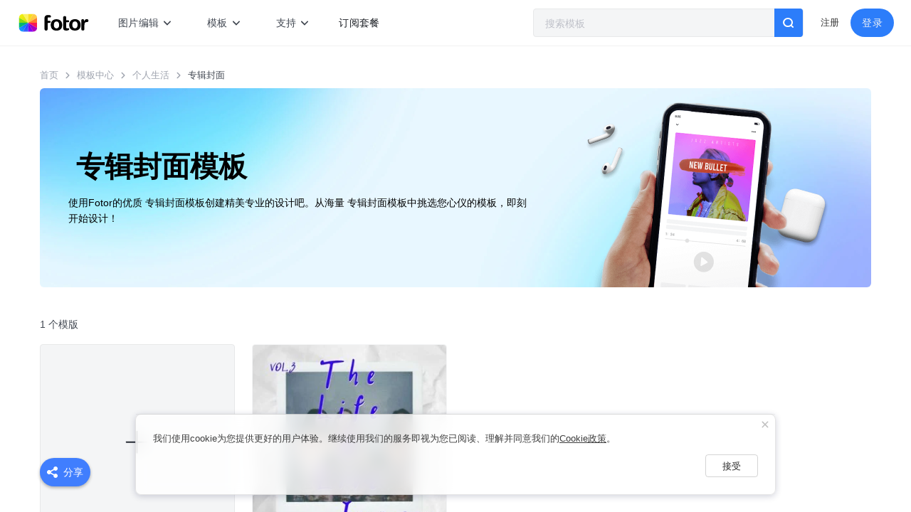

--- FILE ---
content_type: text/html; charset=utf-8
request_url: https://www.fotor.com/cn/album-cover/templates/polaroid/
body_size: 22426
content:
<!DOCTYPE html><html lang="zh-Hans"><head><script>console.log('%c build date '+'2026-01-15 10:50:06', 'color:blue;font-size:18px')</script><link rel="preload" as="style" href="https://fonts.googleapis.com/css2?family=Poppins:wght@300;400;500;600&amp;display=swap"/><meta name="viewport" content="width=device-width"/><meta charset="utf-8"/><link rel="shortcut icon" href="https://static.fotor.com/web/_next/static/images/favicon-d4b8dbe4630a2bc790117e61267bbb33.png"/><link href="https://fonts.googleapis.com/css2?family=Poppins:wght@300;400;500;600&amp;display=swap" rel="stylesheet"/><script>if (typeof window !== "undefined") {
            const proto = window.matchMedia("(min-width: 0)").constructor.prototype;
          
            if (!proto.addEventListener) {
              proto.addEventListener = function (_, listener) {
                this.addListener(listener);
              };
            }
          
            if (!proto.removeEventListener) {
              proto.removeEventListener = function (_, listener) {
                this.removeListener(listener);
              };
            }
          }</script><title>免费 专辑封面模板：在线创作设计 | Fotor平面设计工具</title><meta name="description" content="从Fotor提供的海量 专辑封面模板中挑选出您心仪的那一款，然后根据您的需求编辑文案、替换图片或增删素材等。任何人都能轻松完成专业的 专辑封面设计。"/><meta property="og:title" content="免费 专辑封面模板：在线创作设计 | Fotor平面设计工具"/><meta property="og:description" content="从Fotor提供的海量 专辑封面模板中挑选出您心仪的那一款，然后根据您的需求编辑文案、替换图片或增删素材等。任何人都能轻松完成专业的 专辑封面设计。"/><link rel="canonical" href="https://www.fotor.com/cn/album-cover/templates/polaroid/"/><script type="application/ld+json">{"@context":"https://schema.org","@type":"BreadcrumbList","itemListElement":[{"@type":"ListItem","position":1,"name":"首页","item":"https://www.fotor.com/cn/"},{"@type":"ListItem","position":2,"name":"模板中心","item":"https://www.fotor.com/cn/templates/"},{"@type":"ListItem","position":3,"name":"个人生活","item":"https://www.fotor.com/cn/life/templates/"},{"@type":"ListItem","position":4,"name":"专辑封面","item":"https://www.fotor.com/cn/album-cover/templates/"}]}</script><meta property="og:title" content="免费 专辑封面模板：在线创作设计 | Fotor平面设计工具"/><meta property="og:description" content="从Fotor提供的海量 专辑封面模板中挑选出您心仪的那一款，然后根据您的需求编辑文案、替换图片或增删素材等。任何人都能轻松完成专业的 专辑封面设计。"/><meta property="og:image" content="https://imgv3.fotor.com/images/share/fotor-photo-editor-design-collage.jpg"/><meta name="twitter:card" content="summary_large_image"/><meta name="twitter:title" content="免费 专辑封面模板：在线创作设计 | Fotor平面设计工具"/><meta name="twitter:image" content="https://imgv3.fotor.com/images/share/fotor-photo-editor-design-collage.jpg"/><meta property="fb:app_id" content="242107232563837"/><meta name="robots" content="noindex, nofollow"/><meta name="googlebot" content="noindex, nofollow"/><meta name="next-head-count" content="21"/><link rel="preload" href="https://static.fotor.com/web/_next/static/css/1922745166635d7d501d.css" as="style"/><link rel="stylesheet" href="https://static.fotor.com/web/_next/static/css/1922745166635d7d501d.css" data-n-g/><link rel="preload" href="https://static.fotor.com/web/_next/static/css/29d49027d6a706a656bc.css" as="style"/><link rel="stylesheet" href="https://static.fotor.com/web/_next/static/css/29d49027d6a706a656bc.css" data-n-g/><link rel="preload" href="https://static.fotor.com/web/_next/static/css/35841c719a0d28d4076f.css" as="style"/><link rel="stylesheet" href="https://static.fotor.com/web/_next/static/css/35841c719a0d28d4076f.css" data-n-g/><link rel="preload" href="https://static.fotor.com/web/_next/static/css/2846590cade4e9fc9cc9.css" as="style"/><link rel="stylesheet" href="https://static.fotor.com/web/_next/static/css/2846590cade4e9fc9cc9.css" data-n-g/><noscript data-n-css></noscript><script defer noModule src="https://static.fotor.com/web/_next/static/chunks/polyfills-a40ef1678bae11e696dba45124eadd70.js"></script><script defer src="https://static.fotor.com/web/_next/static/chunks/5711d823-9e7413a0f54efa9b35f8.js"></script><script defer src="https://static.fotor.com/web/_next/static/chunks/5378.79b4c6a2d3f09e59ca55.js"></script><script defer src="https://static.fotor.com/web/_next/static/chunks/6177.0a6a564c84431e4078c9.js"></script><script defer src="https://static.fotor.com/web/_next/static/chunks/5714.3db9b2bee2583b94a626.js"></script><script defer src="https://static.fotor.com/web/_next/static/chunks/1505.00c4f1344c294930fe50.js"></script><script defer src="https://static.fotor.com/web/_next/static/chunks/630.a0fd91f82bd0bf491b0d.js"></script><script defer src="https://static.fotor.com/web/_next/static/chunks/796.128b90737c65939ea355.js"></script><script defer src="https://static.fotor.com/web/_next/static/chunks/2973.e6e44545201654c0b305.js"></script><script defer src="https://static.fotor.com/web/_next/static/chunks/8962.e44a61a63aa4d1c21932.js"></script><script defer src="https://static.fotor.com/web/_next/static/chunks/7939.4f77deb8be0fdc90479c.js"></script><script defer src="https://static.fotor.com/web/_next/static/chunks/5874.b58668f9cebe0febd452.js"></script><script defer src="https://static.fotor.com/web/_next/static/chunks/6762.b12977189e0a76d5dbe9.js"></script><script defer src="https://static.fotor.com/web/_next/static/chunks/602.3ca4e3125726c976bb0b.js"></script><script defer src="https://static.fotor.com/web/_next/static/chunks/9662.ae8d4df53c57c15413d6.js"></script><script defer src="https://static.fotor.com/web/_next/static/chunks/commons-eb30c30f2d01ffe08c90.js"></script><script defer src="https://static.fotor.com/web/_next/static/chunks/8961-3e1ac26897920d765a27.js"></script><script defer src="https://static.fotor.com/web/_next/static/chunks/5984.a4b2bc7ca91d288cefe2.js"></script><script src="https://static.fotor.com/web/_next/static/chunks/webpack-f39f809cb521f4859b6a.js" defer></script><script src="https://static.fotor.com/web/_next/static/chunks/framework-a38aed3ce6ea37ca8eea.js" defer></script><script src="https://static.fotor.com/web/_next/static/chunks/main-97f5fe9be43a624845d7.js" defer></script><script src="https://static.fotor.com/web/_next/static/chunks/tiny-styles-e96e9bea-11c5ad295f5fddd3f7b0.js" defer></script><script src="https://static.fotor.com/web/_next/static/chunks/tiny-styles-25dc9f7d-703e0c3f0a54adc12e5e.js" defer></script><script src="https://static.fotor.com/web/_next/static/chunks/tiny-styles-31743c5a-ec0a2387ebe5e9176fe9.js" defer></script><script src="https://static.fotor.com/web/_next/static/chunks/pages/_app-53f0c387e73c2beddc0f.js" defer></script><script src="https://static.fotor.com/web/_next/static/chunks/4007-0c3181c476dea8f46b26.js" defer></script><script src="https://static.fotor.com/web/_next/static/chunks/8711-c25ef36a6ec8656cf9ed.js" defer></script><script src="https://static.fotor.com/web/_next/static/chunks/2679-9a565f637a6f384f8847.js" defer></script><script src="https://static.fotor.com/web/_next/static/chunks/9566-8475146968a96a021fbf.js" defer></script><script src="https://static.fotor.com/web/_next/static/chunks/6430-2c167fc6602ffb55bb9f.js" defer></script><script src="https://static.fotor.com/web/_next/static/chunks/9093-ae451a912b814258ef5b.js" defer></script><script src="https://static.fotor.com/web/_next/static/chunks/1206-f96b17bd9c8045cff260.js" defer></script><script src="https://static.fotor.com/web/_next/static/chunks/5310-469d67a79c660eb82f30.js" defer></script><script src="https://static.fotor.com/web/_next/static/chunks/1857-ba653a3f7941e26a099e.js" defer></script><script src="https://static.fotor.com/web/_next/static/chunks/pages/templates/size-9a945450299cb6451040.js" defer></script><script src="https://static.fotor.com/web/_next/static/Y3qNS696XDdHFEaM7sQVT/_buildManifest.js" defer></script><script src="https://static.fotor.com/web/_next/static/Y3qNS696XDdHFEaM7sQVT/_ssgManifest.js" defer></script><style>.data-ant-cssinjs-cache-path{content:"";}</style></head><body><div id="__next"><div class="Toastify"></div><div suppressHydrationWarning id="websiteHeader" class="websiteHeader_layout"><div id="websiteHeaderInner" class="websiteHeader"><a href="/cn/" target="_self" class="websiteHeader_logo"><img src="https://pub-static.fotor.com/static/web/lib/fotor-bundle/6ce130d2365d8b44a294.svg" width="86px" height="23px" alt="Fotor" suppressHydrationWarning class="pc_logo"/><img src="https://pub-static.fotor.com/static/web/lib/fotor-bundle/6ce130d2365d8b44a294.svg" width="86px" height="23px" alt="Fotor" suppressHydrationWarning class="mobile_logo"/></a><div style="display:flex;width:100%;min-width:0;max-width:max-content;margin-right:auto;overflow:hidden;"><div style="width:100%;"></div></div><div class="template_search"><div class="large_template_search_small"><textarea class="textaera"></textarea><div class="search_icon_btn"><svg viewBox="0 0 15 14" class="search_icon"><path d="M3.324 9.833a4.673 4.673 0 010-6.6 4.64 4.64 0 013.3-1.366c1.247 0 2.418.485 3.3 1.366a4.672 4.672 0 010 6.6 4.634 4.634 0 01-3.3 1.367 4.636 4.636 0 01-3.3-1.367zm8.528.608a6.53 6.53 0 00-9.848-8.528 6.535 6.535 0 004.62 11.154 6.522 6.522 0 003.908-1.306l1.966 1.965a.931.931 0 001.32 0 .931.931 0 000-1.319l-1.966-1.966z"></path></svg></div></div></div><div class="websiteHeader_menu_right"></div><div class="login-header"><div class="logined-container"><div class="menu-logo"><img src="[data-uri]" alt width="16" height="14"/></div><div style="transition:none;" class="menu menu-hide hide_pc_user_menu"></div></div></div></div></div><div class="ShareToPlatform_ShareToPlatForm__aiYLc ShareToPlatform_column__27CmR"><div class="ShareToPlatform_ShareToPlatForm_button_group__10R1b ShareToPlatform_hide__33I-s"><button aria-label="share to facebook" class="ShareToPlatform_ShareToPlatForm_button_group_facebook__2ZceA"></button><button aria-label="share to twitter" class="ShareToPlatform_ShareToPlatForm_button_group_twitter__14HXQ"></button><button aria-label="share to pinterest" class="ShareToPlatform_ShareToPlatForm_button_group_pinterest__13oNv"></button><button aria-label="share to linkedin" class="ShareToPlatform_ShareToPlatForm_button_group_linkedin__rnE6d"></button><button aria-label="share the link" class="ShareToPlatform_ShareToPlatForm_button_group_copy__1YZze"></button></div><button class="ShareToPlatform_ShareToPlatForm_share_button__uOJeh"><svg xmlns="http://www.w3.org/2000/svg" fill="none" width="15.157" height="16"><path d="M9.326 12.438l-4.303-2.347a2.947 2.947 0 110-4.182l4.303-2.347a2.947 2.947 0 11.806 1.478L5.83 7.386c.085.405.085.823 0 1.228l4.302 2.346a2.947 2.947 0 11-.807 1.478z" fill="#407EFE"></path></svg><span>分享</span></button></div><div class="TemplateBody_template_body__25bOv"><div><div class="BreadCrumbs_bread_crumbs__3mZNr"><span><a href="/cn/" class="BreadCrumbs_bread_crumbs_item__1SgDl">首页</a><svg xmlns="http://www.w3.org/2000/svg" viewBox="0 0 8 16" class="BreadCrumbs_separator__3TKtc"><path d="M5.5 8L.3 2.8c-.4-.4-.4-1.1 0-1.5.4-.4 1.1-.4 1.5 0l5.9 5.9c.2.3.3.5.3.8 0 .3-.1.5-.3.7l-5.9 5.9c-.4.4-1.1.4-1.5 0-.4-.4-.4-1.1 0-1.5L5.5 8z"></path></svg></span><span><a href="/cn/templates/" class="BreadCrumbs_bread_crumbs_item__1SgDl">模板中心</a><svg xmlns="http://www.w3.org/2000/svg" viewBox="0 0 8 16" class="BreadCrumbs_separator__3TKtc"><path d="M5.5 8L.3 2.8c-.4-.4-.4-1.1 0-1.5.4-.4 1.1-.4 1.5 0l5.9 5.9c.2.3.3.5.3.8 0 .3-.1.5-.3.7l-5.9 5.9c-.4.4-1.1.4-1.5 0-.4-.4-.4-1.1 0-1.5L5.5 8z"></path></svg></span><span><a href="/cn/life/templates/" class="BreadCrumbs_bread_crumbs_item__1SgDl">个人生活</a><svg xmlns="http://www.w3.org/2000/svg" viewBox="0 0 8 16" class="BreadCrumbs_separator__3TKtc"><path d="M5.5 8L.3 2.8c-.4-.4-.4-1.1 0-1.5.4-.4 1.1-.4 1.5 0l5.9 5.9c.2.3.3.5.3.8 0 .3-.1.5-.3.7l-5.9 5.9c-.4.4-1.1.4-1.5 0-.4-.4-.4-1.1 0-1.5L5.5 8z"></path></svg></span><span><a href="/cn/album-cover/templates/" class="BreadCrumbs_bread_crumbs_item__1SgDl">专辑封面</a><svg xmlns="http://www.w3.org/2000/svg" viewBox="0 0 8 16" class="BreadCrumbs_separator__3TKtc"><path d="M5.5 8L.3 2.8c-.4-.4-.4-1.1 0-1.5.4-.4 1.1-.4 1.5 0l5.9 5.9c.2.3.3.5.3.8 0 .3-.1.5-.3.7l-5.9 5.9c-.4.4-1.1.4-1.5 0-.4-.4-.4-1.1 0-1.5L5.5 8z"></path></svg></span><div class="SearchLabels_search_labels__2Qmgm"></div></div></div><div style="background-image:url(https://static.fotor.com/web/_next/static/images/tc_banner_bg-fcc7e1b9e56a60519620519b77ba0145.jpg);" class="Banner_banner__CBusS"><h1 style="color:#000;" class="Banner_title__2J5Zo"> 专辑封面模板</h1><div class="Banner_subTitle__1kXaO"><span style="color:#000;">使用Fotor的优质 专辑封面模板创建精美专业的设计吧。从海量 专辑封面模板中挑选您心仪的模板，即刻开始设计！</span></div><img src="https://pub-static.fotor.com/assets/size/b1bf1c18215b4524b7857d085a753ec2-size-en_US-cover.png" class="Banner_bannerThumb__1nFF7"/></div><h2 style="padding:16px 0;" class="TemplateTotal_templateTotal__1eRMX">1 个模版</h2><div style="width:calc(100% + 24px);margin-left:-12px;visibility:hidden;" class="TemplateList_template_list__3z-fm"><div><div class="BlackEntryItem_template_item__3AndR BlackEntryItem_zoom2_3__1ClFn"><div class="BlackEntryItem_img_wrapper__Cwhc2"><a target="_blank" rel="noopener noreferrer" href="https://www.fotor.com/design/project/create?category=5934a38d-7f5f-466b-a9b1-824064e96da7" style="padding-bottom:100%;background:#F4F5F6;" class="BlackEntryItem_template_img_container__3Ip_h"><svg width="33" height="33" xmlns="http://www.w3.org/2000/svg" class="BlackEntryItem_position_center__1qf0I"><path d="M16.09.126a1 1 0 011 1v14h14a1 1 0 010 2h-14v14a1 1 0 01-2 0v-14h-14a1 1 0 010-2h14v-14a1 1 0 011-1z" fill="#262B33" fill-rule="evenodd"></path></svg></a></div><div class="BlackEntryItem_img_wrapper_title__24BF4">创建空白专辑封面</div></div><div class="MasonryTemplateItem_template_item__2p0dW MasonryTemplateItem_zoom2_3__3a6Ik"><div class="MasonryTemplateItem_img_wrapper__Hbd3g"><a target="_blank" rel="noopener noreferrer" href="https://www.fotor.com/cn/templates/old-time-music-album-album-cover-1cd9d6/" style="padding-bottom:100%;" class="MasonryTemplateItem_template_img_container__2V3NN"><span style="display:inline-block;transform:translate(000%);width:300px;height:300px;" class="MasonryTemplateItem_template_img__7W6du  TemplateUtils_imageLoading__2jjLb TemplateUtils_isLight__3uBUE TemplateUtils_imageLoadingDelay3__3cFaa "></span><span title="收藏" class="FavorIcon_favor__1uHtF MasonryTemplateItem_favor__3cFfu"><svg width="16" height="16" xmlns="http://www.w3.org/2000/svg" style="fill:#ffffff;" class="FavorIcon_favor_svg__7p2LU"><path d="M8 0c-.342 0-.684.146-.879.438l-2.292 3.45L.77 4.965c-.342.09-.611.344-.72.676-.11.331-.04.69.182.96l2.636 3.207-.212 4.113c-.018.348.143.679.43.883.183.13.398.196.616.196.126 0 .253-.022.375-.066L8 13.463l3.924 1.47a1.064 1.064 0 00.988-.13c.288-.204.45-.535.431-.884l-.212-4.112L15.767 6.6c.222-.27.291-.63.182-.961a1.037 1.037 0 00-.724-.678l-4.054-1.073L8.88.439 8.878.437C8.684.146 8.342 0 8 0" fill-rule="evenodd"></path></svg></span><object><a href="https://www.fotor.com/cn/templates/old-time-music-album-album-cover-1cd9d6/" class="PreviewIcon_preview_icon__22WGB MasonryTemplateItem_preview_icon__29Xmd"><svg viewBox="0 0 16 16" style="fill:#ffffff;"><path d="M8 9.857c-1.326 0-2.4-1.055-2.4-2.357 0-1.302 1.074-2.357 2.4-2.357 1.326 0 2.4 1.055 2.4 2.357 0 1.302-1.074 2.357-2.4 2.357M8 2C3.582 2 0 5.143 0 7.5S3.582 13 8 13s8-3.143 8-5.5S12.418 2 8 2" fill-rule="evenodd"></path></svg></a></object><button class="SharePinIcon_share_pin_icon__2OUVO MasonryTemplateItem_share_pin_icon__17trm"><svg xmlns="http://www.w3.org/2000/svg" fill="none" width="32" height="32"><g style="mix-blend-mode:passthrough;"><rect width="32" height="32" rx="4" fill="#B12F30"></rect><path d="M17.229 7.085a9 9 0 00-4.83 17.164 6.98 6.98 0 01.146-2.063q.167-.755 1.166-4.916c-.199-.446-.298-.93-.291-1.419 0-1.336.77-2.333 1.73-2.333a1.2 1.2 0 011.208 1.357c0 .81-.52 2.035-.792 3.185a1.39 1.39 0 001.417 1.73c1.708 0 2.852-2.187 2.852-4.77 0-1.979-1.31-3.462-3.728-3.462a4.27 4.27 0 00-4.436 4.314 2.663 2.663 0 00.584 1.773.432.432 0 01.145.498c-.041.166-.146.56-.187.706a.318.318 0 01-.459.228c-1.245-.498-1.832-1.869-1.832-3.434 0-2.561 2.145-5.628 6.437-5.628 3.416 0 5.687 2.499 5.687 5.171 0 3.518-1.959 6.162-4.853 6.162a2.574 2.574 0 01-2.209-1.121q-.52 2.084-.622 2.478a7.22 7.22 0 01-.917 1.917c.83.252 1.693.378 2.56.375a8.987 8.987 0 008.995-9 9 9 0 00-7.77-8.911l-.002-.001z" fill="#FFF"></path></g></svg></button></a></div><div class="MasonryTemplateItem_img_wrapper_title__6Rn5q">旧时代音乐专辑</div></div></div><div class="TemplateLoadState_TemplateLoadState__2pbKW"></div></div><div><footer class="Footer_footer__3lJSd TemplateBody_templatesFooter__1znp6 TemplateBody_show__1uGuZ"><div class="Container_container__3erG2 Footer_container__2fhcR"><div class="Footer_footer__row__3Z-EU Footer_footer__navRow__3L0XR"><nav class="Footer_footerNav__adqqs"><div class="Footer_footerNav__big__title__2ebGz"><svg xmlns="http://www.w3.org/2000/svg" fill="none" width="110" height="30.848"><defs><linearGradient x1="0.5" y1="0" x2="0.5" y2="1" id="logo-fotor-2022_svg__a"><stop offset="0%" stop-color="#6100DF"></stop><stop offset="100%" stop-color="#8C00F3"></stop></linearGradient><linearGradient x1="0.858" y1="0.86" x2="-0.24" y2="-0.277" id="logo-fotor-2022_svg__b"><stop offset="0%" stop-color="#B200BB"></stop><stop offset="100%" stop-color="#7F00D4"></stop></linearGradient><linearGradient x1="2.451" y1="1.269" x2="-2.212" y2="-1.201" id="logo-fotor-2022_svg__c"><stop offset="0%" stop-color="#F61B4A"></stop><stop offset="100%" stop-color="#FF1365"></stop></linearGradient><linearGradient x1="1" y1="0" x2="0.5" y2="1.333" id="logo-fotor-2022_svg__d"><stop offset="0%" stop-color="#1A31FD"></stop><stop offset="100%" stop-color="#4677FD"></stop></linearGradient><linearGradient x1="-0.035" y1="1.019" x2="1.117" y2="-0.056" id="logo-fotor-2022_svg__e"><stop offset="0%" stop-color="#1BA7FF"></stop><stop offset="100%" stop-color="#0953FF"></stop></linearGradient><linearGradient x1="-0.167" y1="-1.667" x2="1.605" y2="2.764" id="logo-fotor-2022_svg__f"><stop offset="0%" stop-color="#F9F26E"></stop><stop offset="100%" stop-color="#FFF350"></stop></linearGradient><linearGradient x1="0.01" y1="0.01" x2="1.181" y2="1.181" id="logo-fotor-2022_svg__g"><stop offset="0%" stop-color="#F3F314"></stop><stop offset="100%" stop-color="#D8DC05"></stop></linearGradient><linearGradient x1="0.9" y1="0.097" x2="-0.271" y2="1.309" id="logo-fotor-2022_svg__h"><stop offset="0%" stop-color="#FFCD50"></stop><stop offset="98.571%" stop-color="#FFBE22"></stop></linearGradient><linearGradient x1="2.327" y1="1.884" x2="-2.085" y2="-0.452" id="logo-fotor-2022_svg__i"><stop offset="0%" stop-color="#FAD522"></stop><stop offset="100%" stop-color="#FAE11C"></stop></linearGradient><linearGradient x1="1.032" y1="3.137" x2="-1.083" y2="-1.117" id="logo-fotor-2022_svg__j"><stop offset="0%" stop-color="#FF8637"></stop><stop offset="100%" stop-color="#FD6E1B"></stop></linearGradient><linearGradient x1="-1.974" y1="1.103" x2="1.797" y2="-0.049" id="logo-fotor-2022_svg__k"><stop offset="0%" stop-color="#01CB75"></stop><stop offset="100%" stop-color="#02AA6B"></stop></linearGradient><linearGradient x1="-1.758" y1="-0.431" x2="2.348" y2="1.744" id="logo-fotor-2022_svg__l"><stop offset="0%" stop-color="#97E723"></stop><stop offset="100%" stop-color="#7ACD00"></stop></linearGradient></defs><g style="mix-blend-mode:passthrough;"><path d="M56.49 8.535c1.56 0 2.945.245 4.136.753 1.193.49 2.209 1.193 3.015 2.068 1.735 1.875 2.453 4.416 2.453 6.94 0 1.298-.157 2.542-.49 3.717a8.457 8.457 0 01-1.63 3.119c-.754.893-1.752 1.613-2.962 2.155-2.33 1.017-6.696.999-8.991 0-1.227-.524-2.209-1.243-2.98-2.155a8.081 8.081 0 01-1.63-3.12 12.712 12.712 0 01-.521-3.359l-.005-.356c0-1.385.211-2.665.614-3.838.42-1.192 1.016-2.209 1.84-3.103.806-.875 1.805-1.56 3.014-2.068 1.192-.491 2.577-.753 4.137-.753zM42.17 1.314c.946 0 3.4.192 4.066.579.666.402 1 1.034 1 1.91 0 .473-.158.893-.473 1.244-.316.35-.72.527-1.193.527-.192 0-.385-.019-.577-.054-.667-.123-2.543-.368-3.068.281a1.42 1.42 0 00-.28.876v4.68h2.734c.753 0 1.332.122 1.735.384.42.263.613.701.613 1.315s-.21 1.052-.613 1.314c-.385.246-.982.386-1.735.386h-2.717v10.622c0 .86-.228 1.507-.701 1.945-.49.437-1.105.666-1.893.666-.79 0-1.42-.229-1.892-.666-.474-.438-.72-1.086-.72-1.945V6.308c0-.788.158-1.507.456-2.138.299-.63.719-1.156 1.262-1.576a5.198 5.198 0 011.823-.965 7.428 7.428 0 012.173-.315zm45.238 7.115c1.56 0 2.944.245 4.136.754 1.192.507 2.19 1.193 3.015 2.068a8.597 8.597 0 011.822 3.103c.422 1.19.631 2.47.631 3.837 0 1.298-.157 2.542-.49 3.715a8.436 8.436 0 01-1.63 3.12c-.753.894-1.753 1.613-2.962 2.157-1.226.526-2.717.806-4.505.806-1.77 0-3.277-.264-4.505-.806-1.226-.526-2.207-1.245-2.961-2.157a8.191 8.191 0 01-1.63-3.12c-.35-1.155-.509-2.4-.509-3.715 0-1.384.21-2.663.614-3.837.42-1.192 1.016-2.226 1.822-3.103.807-.875 1.806-1.56 3.015-2.068 1.192-.492 2.577-.754 4.137-.754zm-17.16-5.293c.79 0 1.403.228 1.893.666.474.439.701 1.087.701 1.946v4.521h2.472c.754 0 1.332.122 1.735.386.403.263.614.701.614 1.315 0 .613-.21 1.051-.614 1.314-.403.264-.98.403-1.735.403h-2.472v9.026c0 1.806 2.068 1.21 3.138 1.21.578 0 1.017.157 1.332.456.316.314.473.735.473 1.28 0 1.54-2.296 2.312-4.802 2.312-1.893 0-3.26-.385-4.083-1.157-.825-.77-1.245-1.928-1.245-3.47V5.749c0-.859.245-1.507.718-1.946.473-.438 1.104-.666 1.876-.666zm30.164 5.172c.667 0 1.228.21 1.665.63.457.42.684 1.016.684 1.805v1.999h.07c.141-.544.334-1.088.58-1.596.245-.526.525-.982.876-1.402a4.21 4.21 0 011.208-1.016c.456-.264 1.018-.386 1.648-.386.824 0 1.508.245 2.052.719.525.473.805 1.086.805 1.822 0 .474-.07.876-.21 1.209-.14.333-.333.596-.578.806-.246.212-.527.351-.842.438a3.28 3.28 0 01-.929.14h-.928c-1.053 0-1.84.422-2.402 1.262-.561.842-.841 2.35-.841 4.506v6.046c0 .683-.176 1.296-.526 1.823-.35.525-1.052.788-2.068.788-1.017 0-1.718-.263-2.069-.788a3.198 3.198 0 01-.543-1.823V10.743c0-.789.228-1.385.684-1.806.456-.42.998-.63 1.664-.63zM56.525 12.39c-.753 0-1.42.158-1.981.439a3.748 3.748 0 00-1.367 1.243 5.923 5.923 0 00-.807 1.877 8.77 8.77 0 00-.275 2.035l-.004.313c0 .788.087 1.542.245 2.26.175.72.42 1.35.789 1.911.35.544.806.982 1.367 1.297.56.315 1.226.473 2.016.473.788 0 1.454-.158 2.015-.473a3.855 3.855 0 001.367-1.297c.351-.544.614-1.175.79-1.91.157-.719.245-1.473.245-2.261 0-.859-.088-1.63-.264-2.348a6.076 6.076 0 00-.788-1.877 3.896 3.896 0 00-1.367-1.243c-.56-.298-1.21-.439-1.981-.439zm30.883-.105c-.753 0-1.42.14-1.963.438-.56.298-1.017.72-1.367 1.245a5.884 5.884 0 00-.807 1.876 9.661 9.661 0 00-.258 2.034l-.004.313c0 .789.087 1.543.244 2.261.159.72.422 1.35.79 1.894.35.543.806.98 1.367 1.297.56.314 1.226.473 2.015.473.79 0 1.455-.159 2.016-.473a3.875 3.875 0 001.367-1.297 5.717 5.717 0 00.771-1.894c.176-.718.246-1.472.246-2.26 0-.859-.087-1.63-.263-2.348-.175-.701-.438-1.333-.806-1.876a3.89 3.89 0 00-1.367-1.245c-.562-.299-1.21-.438-1.981-.438z" fill-rule="evenodd" fill="#FFF"></path><rect width="30.848" height="30.848" rx="8" fill="#FFF" opacity="0.2"></rect><path d="M15.429 28.043h7.288l-7.288-12.62v12.62z" fill-rule="evenodd" fill="url(#logo-fotor-2022_svg__a)"></path><path d="M22.722 28.043h.1c2.87 0 5.221-2.35 5.221-5.221v-.116L15.43 15.424l7.293 12.62z" fill-rule="evenodd" fill="url(#logo-fotor-2022_svg__b)"></path><path d="M15.429 15.424l12.614 7.282v-7.282H15.43z" fill-rule="evenodd" fill="url(#logo-fotor-2022_svg__c)"></path><path d="M8.147 28.043h7.282v-12.62l-7.282 12.62z" fill-rule="evenodd" fill="url(#logo-fotor-2022_svg__d)"></path><path d="M2.804 22.712v.11c0 2.87 2.35 5.221 5.227 5.221h.116l7.282-12.62-12.625 7.289z" fill-rule="evenodd" fill="url(#logo-fotor-2022_svg__e)"></path><path d="M8.141 2.804l7.288 12.62V2.804H8.14z" fill-rule="evenodd" fill="url(#logo-fotor-2022_svg__f)"></path><path d="M8.03 2.804c-2.875 0-5.226 2.35-5.226 5.222v.11l12.625 7.288-7.288-12.62h-.11z" fill-rule="evenodd" fill="url(#logo-fotor-2022_svg__g)"></path><path d="M22.722 2.804l-7.293 12.62 12.614-7.277V8.03c0-2.876-2.35-5.227-5.221-5.227h-.1z" fill-rule="evenodd" fill="url(#logo-fotor-2022_svg__h)"></path><path d="M15.429 2.804v12.62l7.288-12.62h-7.288z" fill-rule="evenodd" fill="url(#logo-fotor-2022_svg__i)"></path><path d="M15.429 15.424h12.614V8.146L15.43 15.424z" fill-rule="evenodd" fill="url(#logo-fotor-2022_svg__j)"></path><path d="M2.804 15.424v7.288l12.625-7.288H2.804z" fill-rule="evenodd" fill="url(#logo-fotor-2022_svg__k)"></path><path d="M2.804 15.424H15.43L2.804 8.136v7.288z" fill-rule="evenodd" fill="url(#logo-fotor-2022_svg__l)"></path></g></svg></div><p class="Footer_footerNav__big__introduce__2mpqU">Visualize Your Ideas with AI<svg xmlns="http://www.w3.org/2000/svg" fill="none" width="12.29" height="14"><path d="M2.565 8.87l.907 1.658 1.658.907-1.658.907L2.565 14l-.907-1.658L0 11.435l1.658-.907.907-1.658zM8.015 0l1.512 2.763 2.763 1.512-2.763 1.511L8.015 8.55 6.504 5.786 3.74 4.275l2.764-1.512L8.015 0z" fill="#9DA2AD"></path></svg></p><div class="Footer_footerSocial__1vHe2"><a href="https://www.facebook.com/fotorapp/" target="_blank" rel="noopener noreferrer" aria-label="facebook" class="Footer_footerSocial__link__21IrV Footer_footerSocial__link__facebook__2-Y-U"></a><a href="https://www.instagram.com/fotor_app/" target="_blank" rel="noopener noreferrer" aria-label="instagram" class="Footer_footerSocial__link__21IrV Footer_footerSocial__link__instagram__13Q6R"></a><a href="https://www.youtube.com/@Fotor2012" target="_blank" rel="noopener noreferrer" aria-label="youtube" class="Footer_footerSocial__link__21IrV Footer_footerSocial__link__youtube__16Tus"></a><a href="https://twitter.com/fotor_com" target="_blank" rel="noopener noreferrer" aria-label="twitter" class="Footer_footerSocial__link__21IrV Footer_footerSocial__link__twitter__2jKK1"></a><a href="https://www.pinterest.com/fotor2012/" target="_blank" rel="noopener noreferrer" aria-label="pinterest" class="Footer_footerSocial__link__21IrV Footer_footerSocial__link__pinterest__f5D5n"></a><a href="https://www.tiktok.com/@fotor_ai" target="_blank" rel="noopener noreferrer" aria-label="tiktok" class="Footer_footerSocial__link__21IrV Footer_footerSocial__link__tiktok__3MZEK"></a><a href="https://discord.gg/tjs4nnEHhM" target="_blank" rel="noopener noreferrer" aria-label="discord" class="Footer_footerSocial__link__21IrV Footer_footerSocial__link__discord__3ciMU"></a></div></nav><nav class="Footer_footerNav__adqqs"><h3 class="Footer_footerNav__title__dfZsP">公司</h3><div class="Footer_footerNav__hide__16BaK"><div class="Footer_footerNav__linkWrap__15BBL"><a href="https://www.fotor.com/cn/aboutus.html" target="_self" rel="nofollow" class="Footer_footerNav__link__XsktL">关于我们</a></div><div class="Footer_footerNav__linkWrap__15BBL"><a href="https://www.fotor.com/privacypolicy" target="_self" rel="nofollow" class="Footer_footerNav__link__XsktL">隐私政策</a></div><div class="Footer_footerNav__linkWrap__15BBL"><a href="https://www.fotor.com/termsofservice" target="_self" rel="nofollow" class="Footer_footerNav__link__XsktL">服务条款</a></div><div class="Footer_footerNav__linkWrap__15BBL"><a href="https://www.fotor.com/cn/contact-us/" target="_self" rel="nofollow" class="Footer_footerNav__link__XsktL">联系我们</a></div><div class="Footer_footerNav__linkWrap__15BBL"><a href="https://www.fotor.com/review/" target="_self" rel="nofollow" class="Footer_footerNav__link__XsktL">新闻媒体</a></div><div class="Footer_footerNav__linkWrap__15BBL"><a href="https://www.fotor.com/partners/" target="_self" rel="nofollow" class="Footer_footerNav__link__XsktL">合作伙伴</a></div></div></nav><nav class="Footer_footerNav__adqqs"><h3 class="Footer_footerNav__title__dfZsP">支持</h3><div class="Footer_footerNav__hide__16BaK"><div class="Footer_footerNav__linkWrap__15BBL"><a href="https://support.fotor.com/hc/en-us" target="_self" rel="nofollow" class="Footer_footerNav__link__XsktL">帮助中心</a></div><div class="Footer_footerNav__linkWrap__15BBL"><a href="https://www.fotor.com/blog/" target="_self" rel class="Footer_footerNav__link__XsktL">教程</a></div><div class="Footer_footerNav__linkWrap__15BBL"><a href="https://www.fotor.com/cn/pricing/" target="_self" rel="nofollow" class="Footer_footerNav__link__XsktL">价格</a></div><div class="Footer_footerNav__linkWrap__15BBL"><a href="https://www.fotor.com/ngo.html" target="_self" rel="nofollow" class="Footer_footerNav__link__XsktL">NGO</a></div></div></nav><nav class="Footer_footerNav__adqqs"><h3 class="Footer_footerNav__title__dfZsP">平台</h3><div class="Footer_footerNav__hide__16BaK"><div class="Footer_footerNav__linkWrap__15BBL"><a href="https://www.fotor.com/mac/index.html" target="_self" rel class="Footer_footerNav__link__XsktL">Fotor Mac版</a></div><div class="Footer_footerNav__linkWrap__15BBL"><a href="https://www.fotor.com/windows/index.html" target="_self" rel class="Footer_footerNav__link__XsktL">Fotor Windows版</a></div><div class="Footer_footerNav__linkWrap__15BBL"><a href="https://www.fotor.com/cn/mobile.html" target="_self" rel class="Footer_footerNav__link__XsktL">Fotor移动APP</a></div></div></nav><nav class="Footer_footerNav__adqqs"><h3 class="Footer_footerNav__title__dfZsP">产品</h3><div class="Footer_footerNav__hide__16BaK"><div class="Footer_footerNav__linkWrap__15BBL"><a href="https://www.fotor.com/goart/" target="_self" rel="nofollow" class="Footer_footerNav__link__XsktL">GoArt</a></div></div></nav></div></div><div class="Footer_footer__row__3Z-EU Footer_copyright__2cMSi"><a href="https://www.dmca.com/Protection/Status.aspx?ID=57d02dd9-9a77-4cca-b9f7-2eca9d3799cb&amp;refurl=https://www.fotor.com/" title="DMCA.com Protection Status" target="_blank" rel="nofollow noopener noreferrer" class="dmca-badge"><img alt="DMCA.com Protection Status" data-src="https://images.dmca.com/Badges/dmca-badge-w100-5x1-11.png?ID=57d02dd9-9a77-4cca-b9f7-2eca9d3799cb" data-srcset data-sizes fetchpriority="auto" class="lzy Image_imageNotSrc__2Hv_Q"/></a><p class="Footer_footerCopyright__-7WBi">© 2026 成都恒图科技有限责任公司</p></div></footer></div></div></div><script id="__NEXT_DATA__" type="application/json">{"props":{"pageProps":{"pageNo":1,"data":{"headerCategoriesData":[{"slug":"portrait-beauty","title":"Portrait Beauty"},{"slug":"photo-collage","title":"拼图"},{"slug":"design","title":"设计"},{"slug":"photo-editing","title":"基础编辑"},{"slug":"how-to","title":"How to"},{"slug":"tools","title":"Tools"},{"slug":"images","title":"Images"},{"slug":"projekt","title":"Projekt"},{"slug":"fotobearbeitung","title":"Fotobearbeitung"},{"slug":"campaign","title":"campaign"}],"headerNavigationData":[{"getStartedTitle":null,"getStartedMenu":[]}],"footerData":{"adType":[{"adDivId":"div-gpt-ad-1484307636567-12","adId":"/8095840/.2_9564.3_fotor.com_tier1"}],"footerNavigation":[{"footerNavigationTitle":"公司","footerNavigationList":[{"text":"关于我们","href":"https://www.fotor.com/cn/aboutus.html","openInNewTab":false,"isNew":false,"nofollow":true},{"text":"隐私政策","href":"https://www.fotor.com/privacypolicy","openInNewTab":false,"isNew":false,"nofollow":true},{"text":"服务条款","href":"https://www.fotor.com/termsofservice","openInNewTab":false,"isNew":false,"nofollow":true},{"text":"联系我们","href":"https://www.fotor.com/cn/contact-us/","openInNewTab":false,"isNew":false,"nofollow":true},{"text":"新闻媒体","href":"https://www.fotor.com/review/","openInNewTab":false,"isNew":false,"nofollow":true},{"text":"合作伙伴","href":"https://www.fotor.com/partners/","openInNewTab":false,"isNew":false,"nofollow":true}]},{"footerNavigationTitle":"支持","footerNavigationList":[{"text":"帮助中心","href":"https://support.fotor.com/hc/en-us","openInNewTab":false,"isNew":false,"nofollow":true},{"text":"教程","href":"https://www.fotor.com/blog/","openInNewTab":false,"isNew":false,"nofollow":false},{"text":"价格","href":"https://www.fotor.com/cn/pricing/","openInNewTab":false,"isNew":false,"nofollow":true},{"text":"NGO","href":"https://www.fotor.com/ngo.html","openInNewTab":false,"isNew":false,"nofollow":true}]},{"footerNavigationTitle":"平台","footerNavigationList":[{"text":"Fotor Mac版","href":"https://www.fotor.com/mac/index.html","openInNewTab":false,"isNew":false,"nofollow":false},{"text":"Fotor Windows版","href":"https://www.fotor.com/windows/index.html","openInNewTab":false,"isNew":false,"nofollow":false},{"text":"Fotor移动APP","href":"https://www.fotor.com/cn/mobile.html","openInNewTab":false,"isNew":false,"nofollow":false}]},{"footerNavigationTitle":"产品","footerNavigationList":[{"text":"GoArt","href":"https://www.fotor.com/goart/","openInNewTab":false,"isNew":false,"nofollow":true}]}],"copyright":"© 2026 成都恒图科技有限责任公司","footerSocialMedia":[{"icon":"facebook","href":"https://www.facebook.com/fotorapp/","linkTitle":null},{"icon":"instagram","href":"https://www.instagram.com/fotor_app/","linkTitle":null},{"icon":"youtube","href":"https://www.youtube.com/@Fotor2012","linkTitle":null},{"icon":"twitter","href":"https://twitter.com/fotor_com","linkTitle":null},{"icon":"pinterest","href":"https://www.pinterest.com/fotor2012/","linkTitle":null},{"icon":"tiktok","href":"https://www.tiktok.com/@fotor_ai","linkTitle":null},{"icon":"discord","href":"https://discord.gg/tjs4nnEHhM","linkTitle":null}]}},"seo":{"pageEndContent":"","keywords":"","contentTitle":"使用Fotor的优质 专辑封面模板创建精美专业的设计吧。从海量 专辑封面模板中挑选您心仪的模板，即刻开始设计！","pageTitle":"免费 专辑封面模板：在线创作设计 | Fotor平面设计工具","contentDesc":"从Fotor提供的海量 专辑封面模板中挑选出您心仪的那一款，然后根据您的需求编辑文案、替换图片或增删素材等。任何人都能轻松完成专业的 专辑封面设计。","pageHeadTitle":" 专辑封面模板"},"loadState":"load_success","pathname":"/cn/album-cover/templates/polaroid/","templateCanonicalurl":"/cn/album-cover/templates/polaroid/","categoryPath":"album-cover","categoryName":"专辑封面","scenePath":"life","sceneName":"个人生活","searchValue":"polaroid","search":"","recommendTags":[],"categroyGroup":[{"path":"social-media","name":"社交媒体","itemPathParamName":"b","cover":"https://pub-static.fotor.com/assets/size/d9b7c9813f6a4d8a9c6d812f9b954bcf-scenario-en_US-coverSmall.jpg","items":[{"path":"instagram-post","name":"Instagram 帖子 (方形)","itemPathParamName":"","cover":"https://pub-static.fotor.com/assets/size/a9fa0830-8fba-11f0-8815-4dcb4d03d904_zh_CN_thumb.jpg","items":null,"iconUrl":"https://pub-static.fotor.com/assets/size/b31749015e7f45f6928871196b448c47_icon.svg","sortNo":1,"sizeId":"b31749015e7f45f6928871196b448c47","sizeAttr":{"docWidth":1080,"docHeight":1080,"docUnit":"px"},"banner":"https://pub-static.fotor.com/assets/size/c02a83ff1d99492e9e34b8978e19c137-size-en_US-cover.png"},{"path":"instagram-story","name":"Instagram 快拍","itemPathParamName":"","cover":"https://pub-static.fotor.com/assets/size/8dca8920-aa4c-11ec-88ac-b52ec86f5835_zh_CN_thumb.jpg","items":null,"iconUrl":"https://pub-static.fotor.com/assets/size/881ff720-f6f8-11ea-bfad-5de069e35dfe_icon.svg","sortNo":2,"sizeId":"3c6aa76d-a61e-43e3-9389-e3b23288ac69","sizeAttr":{"docWidth":1080,"docHeight":1920,"docUnit":"px"},"banner":"https://pub-static.fotor.com/assets/size/ac1d5d1a8a90401597a4564880dc25ab-size-en_US-cover.png"},{"path":"youtube-banner","name":"Youtube频道封面","itemPathParamName":"","cover":"https://pub-static.fotor.com/assets/size/5b24c610-c57b-11ee-89d9-9f558476258d_zh_CN_thumb.jpg","items":null,"iconUrl":"https://pub-static.fotor.com/assets/size/9594c943f5d2453ba72ba1d41b7155ce_icon.svg","sortNo":3,"sizeId":"9594c943f5d2453ba72ba1d41b7155ce","sizeAttr":{"docWidth":2560,"docHeight":1440,"docUnit":"px"},"banner":"https://pub-static.fotor.com/assets/size/7cc2106010504eef9c0267f835fccf78-size-en_US-cover.png"},{"path":"facebook-post","name":"Facebook帖子","itemPathParamName":"","cover":"https://pub-static.fotor.com/assets/size/eb8a92d0-aa47-11ec-a658-472be8f48f0b_zh_CN_thumb.jpg","items":null,"iconUrl":"https://pub-static.fotor.com/assets/size/a2c8b818acb74da6982ece0b478a2f2f_icon.svg","sortNo":4,"sizeId":"a2c8b818acb74da6982ece0b478a2f2f","sizeAttr":{"docWidth":940,"docHeight":788,"docUnit":"px"},"banner":"https://pub-static.fotor.com/assets/size/df4a96e1c2824e9eb23f7d90d20aab01-size-en_US-cover.png"},{"path":"facebook-cover","name":"Facebook封面","itemPathParamName":"","cover":"https://pub-static.fotor.com/assets/size/def2d960-aa47-11ec-a658-472be8f48f0b_zh_CN_thumb.jpg","items":null,"iconUrl":"https://pub-static.fotor.com/assets/size/13d2531b8c0f45ad883a0967a7f7bf87_icon.svg","sortNo":5,"sizeId":"13d2531b8c0f45ad883a0967a7f7bf87","sizeAttr":{"docWidth":851,"docHeight":315,"docUnit":"px"},"banner":"https://pub-static.fotor.com/assets/size/0958883d7d794f96a3de79c5450cc4c3-size-en_US-cover.png"},{"path":"youtube-thumbnail","name":"Youtube视频封面","itemPathParamName":"","cover":"https://pub-static.fotor.com/assets/size/36dab0f0-c588-11ee-89d9-9f558476258d_zh_CN_thumb.jpg","items":null,"iconUrl":"https://pub-static.fotor.com/assets/size/493a984248904fbdb868fe0fd1c395bb_icon.svg","sortNo":6,"sizeId":"493a984248904fbdb868fe0fd1c395bb","sizeAttr":{"docWidth":1280,"docHeight":720,"docUnit":"px"},"banner":"https://pub-static.fotor.com/assets/size/41b2d1257b3246d08e12df2c4e06afe2-size-en_US-cover.png"},{"path":"facebook-event-cover","name":"Facebook活动封面","itemPathParamName":"","cover":"https://pub-static.fotor.com/assets/size/d2364230-9129-11eb-8592-1db6952c3dd2_zh_CN_thumb.jpg","items":null,"iconUrl":"https://pub-static.fotor.com/assets/size/8a2f00a0-0072-11eb-b6c6-fd8c76b9751c_icon.svg","sortNo":7,"sizeId":"6abb36f6-ca58-4b31-9ece-31755ec8cfa7","sizeAttr":{"docWidth":1200,"docHeight":628,"docUnit":"px"},"banner":"https://pub-static.fotor.com/assets/size/38ac7360ee38446a942140b310e39c24-size-en_US-cover.png"},{"path":"twitter-post","name":"Twitter帖子","itemPathParamName":"","cover":"https://pub-static.fotor.com/assets/size/e300cb10-aa48-11ec-a658-472be8f48f0b_zh_CN_thumb.jpg","items":null,"iconUrl":"https://pub-static.fotor.com/assets/size/6bfff475-9ac2-4df1-becd-a8d088f35cb5_icon.svg","sortNo":8,"sizeId":"6bfff475-9ac2-4df1-becd-a8d088f35cb5","sizeAttr":{"docWidth":1024,"docHeight":512,"docUnit":"px"},"banner":"https://pub-static.fotor.com/assets/size/f8b78c7c27a84902aeb85312f3d8b137-size-en_US-cover.png"},{"path":"twitter-header","name":"Twitter封面","itemPathParamName":"","cover":"https://pub-static.fotor.com/assets/size/d64d9a60-aa48-11ec-a658-472be8f48f0b_zh_CN_thumb.jpg","items":null,"iconUrl":"https://pub-static.fotor.com/assets/size/d54964f1069c47719e62646c08f30d81_icon.svg","sortNo":9,"sizeId":"d54964f1069c47719e62646c08f30d81","sizeAttr":{"docWidth":1500,"docHeight":500,"docUnit":"px"},"banner":"https://pub-static.fotor.com/assets/size/ab3e12e6f5694bbeb2deaa79bc5dcd86-size-en_US-cover.png"},{"path":"pinterest-post","name":"Pinterest短帖","itemPathParamName":"","cover":"https://pub-static.fotor.com/assets/size/dd3990d0-aa6c-11ec-840b-173dbc04794d_zh_CN_thumb.jpg","items":null,"iconUrl":"https://pub-static.fotor.com/assets/size/2fb1fafa12724f1c8f5a0dd4fabdf291_icon.svg","sortNo":10,"sizeId":"2fb1fafa12724f1c8f5a0dd4fabdf291","sizeAttr":{"docWidth":750,"docHeight":1120,"docUnit":"px"},"banner":"https://pub-static.fotor.com/assets/size/c3e6dc9b325247e982d9056b18675bde-size-en_US-cover.png"},{"path":"tumblr-graphic","name":"Tumblr配图","itemPathParamName":"","cover":"https://pub-static.fotor.com/assets/size/c90f67c0-aa48-11ec-a658-472be8f48f0b_zh_CN_thumb.jpg","items":null,"iconUrl":"https://pub-static.fotor.com/assets/size/b6501560-f6fa-11ea-bfad-5de069e35dfe_icon.svg","sortNo":11,"sizeId":"851cf46f-63fd-46ad-af9e-f4d842d34e1d","sizeAttr":{"docWidth":540,"docHeight":810,"docUnit":"px"},"banner":"https://pub-static.fotor.com/assets/size/94caf3ddbf404ff89507d4a7b9ffe5cf-size-en_US-cover.png"},{"path":"tumblr-banner","name":"Tumblr横幅","itemPathParamName":"","cover":"https://pub-static.fotor.com/assets/size/b771f9b0-aa48-11ec-a658-472be8f48f0b_zh_CN_thumb.jpg","items":null,"iconUrl":"https://pub-static.fotor.com/assets/size/f4eb9c40-f6fa-11ea-bfad-5de069e35dfe_icon.svg","sortNo":12,"sizeId":"d84383a5-4742-474c-84ed-f1b5a3900048","sizeAttr":{"docWidth":3000,"docHeight":1055,"docUnit":"px"},"banner":"https://pub-static.fotor.com/assets/size/58c207b4397d437189fa82706e2e09fa-size-en_US-cover.png"},{"path":"snapchat-geofilter","name":"Snapchat背景图","itemPathParamName":"","cover":"https://pub-static.fotor.com/assets/size/3d34cb30-aa6d-11ec-840b-173dbc04794d_zh_CN_thumb.jpg","items":null,"iconUrl":"https://pub-static.fotor.com/assets/size/41ba6420-f6fb-11ea-bfad-5de069e35dfe_icon.svg","sortNo":13,"sizeId":"541c84d6-1484-47d3-a309-820180275326","sizeAttr":{"docWidth":1080,"docHeight":2340,"docUnit":"px"},"banner":"https://pub-static.fotor.com/assets/size/6caebc40108949419101669e8d5fab29-size-en_US-cover.png"},{"path":"twitch-banner","name":"Twitch横幅","itemPathParamName":"","cover":"https://pub-static.fotor.com/assets/size/92dd7b40-9128-11eb-8592-1db6952c3dd2_zh_CN_thumb.jpg","items":null,"iconUrl":"https://pub-static.fotor.com/assets/size/995a7d50-f6fb-11ea-bfad-5de069e35dfe_icon.svg","sortNo":14,"sizeId":"c3827870-50a8-4d65-8ce6-8d152da74940","sizeAttr":{"docWidth":1200,"docHeight":480,"docUnit":"px"},"banner":"https://pub-static.fotor.com/assets/size/3d2b9a6afd814b089cf605f9ece4647c-size-en_US-cover.png"},{"path":"soundcloud-banner","name":"Soundcloud横幅","itemPathParamName":"","cover":"https://pub-static.fotor.com/assets/size/715f4340-9128-11eb-8592-1db6952c3dd2_zh_CN_thumb.jpg","items":null,"iconUrl":"https://pub-static.fotor.com/assets/size/c2f71ba0-f6fb-11ea-bfad-5de069e35dfe_icon.svg","sortNo":15,"sizeId":"f7f31ea7-ac46-42bb-89b0-92fa0c9fd4b7","sizeAttr":{"docWidth":2480,"docHeight":520,"docUnit":"px"},"banner":"https://pub-static.fotor.com/assets/size/8f717fa5a11d45eba8515f97d39e1ce0-size-en_US-cover.png"},{"path":"linkedin-background","name":"LinkedIn背景图","itemPathParamName":"","cover":"https://pub-static.fotor.com/assets/size/f3a44ec0-8c61-11eb-84d7-cd54a32e1d5e_zh_CN_thumb.jpg","items":null,"iconUrl":"https://pub-static.fotor.com/assets/size/9ffff3ce-fc50-4cba-a04b-714ad25f6ba3_icon.svg","sortNo":16,"sizeId":"9ffff3ce-fc50-4cba-a04b-714ad25f6ba3","sizeAttr":{"docWidth":1584,"docHeight":396,"docUnit":"px"},"banner":"https://pub-static.fotor.com/assets/size/fef4f50a0f3f486dba17ec31a5db7949-size-en_US-cover.png"},{"path":"blog-graphic","name":"博客插图","itemPathParamName":"","cover":"https://pub-static.fotor.com/assets/size/a0c88fb0-9128-11eb-8592-1db6952c3dd2_zh_CN_thumb.jpg","items":null,"iconUrl":"https://pub-static.fotor.com/assets/size/23d0a0b0-f6ff-11ea-bfad-5de069e35dfe_icon.svg","sortNo":17,"sizeId":"c9a98ccf-b9d5-4fc0-8326-71a8429de6b0","sizeAttr":{"docWidth":800,"docHeight":1200,"docUnit":"px"},"banner":"https://pub-static.fotor.com/assets/size/0d97cf4292594abbb5654ce7218c7b33-size-en_US-cover.png"},{"path":"blog-banner","name":"博客封面","itemPathParamName":"","cover":"https://pub-static.fotor.com/assets/size/a9b3c7a0-8c61-11eb-bb32-d1b9de57cd75_zh_CN_thumb.jpg","items":null,"iconUrl":"https://pub-static.fotor.com/assets/size/55fb378eba0b487eb3ad128f061a4e74_icon.svg","sortNo":18,"sizeId":"55fb378eba0b487eb3ad128f061a4e74","sizeAttr":{"docWidth":750,"docHeight":500,"docUnit":"px"},"banner":"https://pub-static.fotor.com/assets/size/56da1dc573c44e148358f1be61595d1a-size-en_US-cover.png"},{"path":"youtube-end-screen","name":"Youtube视频结束封面","itemPathParamName":"","cover":"https://pub-static.fotor.com/assets/size/161963e0-aa49-11ec-a658-472be8f48f0b_zh_CN_thumb.jpg","items":null,"iconUrl":"https://pub-static.fotor.com/assets/size/6d4f3570-71bc-11eb-aa33-c5a2b61f2818_icon.svg","sortNo":19,"sizeId":"40134caa-3a6e-49b7-a410-44f6762a5c66","sizeAttr":{"docWidth":1280,"docHeight":720,"docUnit":"px"},"banner":"https://pub-static.fotor.com/assets/size/9c37116417104ac398562e5f0152fa71-size-en_US-cover.png"},{"path":"line-rich-message","name":"Line官方账号图片","itemPathParamName":"","cover":"https://pub-static.fotor.com/assets/size/e8ddbf80-aa8d-11ec-b3b5-7b60ca2e7086_zh_CN_thumb.jpg","items":null,"iconUrl":"https://pub-static.fotor.com/assets/size/1f760870-0185-11ec-a658-954b378fa3f6_icon.svg","sortNo":20,"sizeId":"4ef1eee9-006a-43b2-b753-c65f76c9c7ab","sizeAttr":{"docWidth":1040,"docHeight":1040,"docUnit":"px"},"banner":"https://pub-static.fotor.com/assets/size/058d059a5c9d4deabff8506b2b579907-size-en_US-cover.png"},{"path":"twitch-offline-banner","name":"Twitch离线横幅","itemPathParamName":"","cover":"https://pub-static.fotor.com/assets/size/f68d16d0-7450-11ec-84ff-1f7c512f65c4_zh_CN_thumb.jpg","items":null,"iconUrl":"https://pub-static.fotor.com/assets/size/f68d16d0-7450-11ec-84ff-1f7c512f65c4_icon.svg","sortNo":100000000,"sizeId":"6a309a2dd2b8419bb7dac5b7faced06c","sizeAttr":{"docWidth":1920,"docHeight":1080,"docUnit":"px"},"banner":"https://pub-static.fotor.com/assets/size/2b9ee9d5b7bd4ab0bdfe118b2bee4662-size-en_US-cover.png"},{"path":"instagram-highlight-cover","name":"Instagram 快拍精选","itemPathParamName":"","cover":"https://pub-static.fotor.com/assets/size/63b72d10-dcf5-11ec-99ce-9bf98addc525_zh_CN_thumb.jpg","items":null,"iconUrl":"https://pub-static.fotor.com/assets/size/11c58310-da6d-11ec-9ac0-27e6cb5d12cf_icon.svg","sortNo":100000000,"sizeId":"6eb8e851e75049999f4c444e2f01a08a","sizeAttr":{"docWidth":1080,"docHeight":1920,"docUnit":"px"},"banner":"https://pub-static.fotor.com/assets/size/892f54e902744a40b17dcfad02abd449-size-en_US-cover.png"},{"path":"twitch-webcam-overlay","name":"Twitch直播装饰框","itemPathParamName":"","cover":"https://pub-static.fotor.com/assets/size/b53221d0-7450-11ec-84ff-1f7c512f65c4_zh_CN_thumb.jpg","items":null,"iconUrl":"https://pub-static.fotor.com/assets/size/b53221d0-7450-11ec-84ff-1f7c512f65c4_icon.svg","sortNo":100000000,"sizeId":"b7dd590c4b804c158166ba32a1aeca2c","sizeAttr":{"docWidth":1920,"docHeight":1080,"docUnit":"px"},"banner":"https://pub-static.fotor.com/assets/size/15665bd21947432aaf737c7ef9e73bec-size-en_US-cover.png"},{"path":"twitch-panel","name":"Twitch面板","itemPathParamName":"","cover":"https://pub-static.fotor.com/assets/size/da961f80-7450-11ec-84ff-1f7c512f65c4_zh_CN_thumb.jpg","items":null,"iconUrl":"https://pub-static.fotor.com/assets/size/da961f80-7450-11ec-84ff-1f7c512f65c4_icon.svg","sortNo":100000000,"sizeId":"df4c35e839d941389b350dd16aae0d26","sizeAttr":{"docWidth":320,"docHeight":100,"docUnit":"px"},"banner":"https://pub-static.fotor.com/assets/size/11ce5d6676464196907b29b7c50c9d26-size-en_US-cover.png"}],"iconUrl":"","sortNo":0,"sizeId":"","sizeAttr":{"docWidth":0,"docHeight":0,"docUnit":""},"banner":"https://pub-static.fotor.com/assets/size/c6e8c576c83d4daca1cc8f6949c1c36e-scenario-en_US-cover.png"},{"path":"marketing","name":"市场营销","itemPathParamName":"b","cover":"https://pub-static.fotor.com/assets/size/52fd85ba47e3437db9bc210b1064c3e1-scenario-en_US-coverSmall.jpg","items":[{"path":"poster","name":"英文海报","itemPathParamName":"","cover":"https://pub-static.fotor.com/assets/size/b6b395a0-aa9e-11ec-9363-4fc22e109fec_zh_CN_thumb.jpg","items":null,"iconUrl":"https://pub-static.fotor.com/assets/size/f752a0875f02433188c096e575394edd_icon.svg","sortNo":1,"sizeId":"f752a0875f02433188c096e575394edd","sizeAttr":{"docWidth":42,"docHeight":59.4,"docUnit":"cm"},"banner":"https://pub-static.fotor.com/assets/size/406fee0c058f4251b6247276109262c2-size-en_US-cover.png"},{"path":"logo","name":"Logo","itemPathParamName":"","cover":"https://pub-static.fotor.com/assets/size/236e2450-c37a-11ec-a74c-95081d199180_zh_CN_thumb.jpg","items":null,"iconUrl":"https://pub-static.fotor.com/assets/size/217501fb-72b1-44d3-a219-9bd579808713_icon.svg","sortNo":2,"sizeId":"217501fb-72b1-44d3-a219-9bd579808713","sizeAttr":{"docWidth":600,"docHeight":600,"docUnit":"px"},"banner":"https://pub-static.fotor.com/assets/size/69d790fb377245d0bdb93a4f5bf340be-size-en_US-cover.png"},{"path":"business-card","name":"英文名片","itemPathParamName":"","cover":"https://pub-static.fotor.com/assets/size/23f402a0-1461-11ec-9c32-619bb2da2d31_zh_CN_thumb.jpg","items":null,"iconUrl":"https://pub-static.fotor.com/assets/size/fac996f1-c4f5-40fd-937e-599909e4d22d_icon.svg","sortNo":3,"sizeId":"fac996f1-c4f5-40fd-937e-599909e4d22d","sizeAttr":{"docWidth":3.5,"docHeight":2,"docUnit":"in"},"banner":"https://pub-static.fotor.com/assets/size/4ab1230a7e214ae298aabd984381221f-size-en_US-cover.png"},{"path":"flyer","name":"宣传单","itemPathParamName":"","cover":"https://pub-static.fotor.com/assets/size/f94d10a0-aa47-11ec-a658-472be8f48f0b_zh_CN_thumb.jpg","items":null,"iconUrl":"https://pub-static.fotor.com/assets/size/c62b587c-7944-4463-859e-577bab41d356_icon.svg","sortNo":4,"sizeId":"c62b587c-7944-4463-859e-577bab41d356","sizeAttr":{"docWidth":21,"docHeight":29.7,"docUnit":"cm"},"banner":"https://pub-static.fotor.com/assets/size/2c74470c11464f80814b9ec55fe59457-size-en_US-cover.png"},{"path":"brochure","name":"宣传册","itemPathParamName":"","cover":"https://pub-static.fotor.com/assets/size/4c52f5f0-913d-11eb-8d7b-01c3cf8c3c66_zh_CN_thumb.jpg","items":null,"iconUrl":"https://pub-static.fotor.com/assets/size/f90a6d20-f717-11ea-95d9-934d7f396cf0_icon.svg","sortNo":5,"sizeId":"dfe4690e-3dcb-4756-8703-8b90bc227e8b","sizeAttr":{"docWidth":11,"docHeight":8.5,"docUnit":"in"},"banner":"https://pub-static.fotor.com/assets/size/9f7d0bba7422491c8fb0e691c0da99aa-size-en_US-cover.png"},{"path":"coupon","name":"优惠券","itemPathParamName":"","cover":"https://pub-static.fotor.com/assets/size/fb3e9280-aa6a-11ec-8cb9-dda27f70f682_zh_CN_thumb.jpg","items":null,"iconUrl":"https://pub-static.fotor.com/assets/size/d0a85530-f718-11ea-95d9-934d7f396cf0_icon.svg","sortNo":6,"sizeId":"f2427430-b8be-43e7-85a2-5af3c081b7cf","sizeAttr":{"docWidth":8.5,"docHeight":11,"docUnit":"in"},"banner":"https://pub-static.fotor.com/assets/size/97c0402184794963b55db84be455a6a2-size-en_US-cover.png"},{"path":"etsy-cover-photo","name":"ETSY店铺封面","itemPathParamName":"","cover":"https://pub-static.fotor.com/assets/size/1aaa5920-8c61-11eb-b51c-9d18d74231be_zh_CN_thumb.jpg","items":null,"iconUrl":"https://pub-static.fotor.com/assets/size/560be98319334043bdb1402d142a7196_icon.svg","sortNo":7,"sizeId":"560be98319334043bdb1402d142a7196","sizeAttr":{"docWidth":1200,"docHeight":300,"docUnit":"px"},"banner":"https://pub-static.fotor.com/assets/size/b0d86ca0af324feab5ad4f9fff50238f-size-en_US-cover.png"},{"path":"ticket","name":"门票","itemPathParamName":"","cover":"https://pub-static.fotor.com/assets/size/fbb00410-aa8d-11ec-b3b5-7b60ca2e7086_zh_CN_thumb.jpg","items":null,"iconUrl":"https://pub-static.fotor.com/assets/size/93d791b3-13a8-48aa-ba54-0dfb2eaf93d1_icon.svg","sortNo":8,"sizeId":"93d791b3-13a8-48aa-ba54-0dfb2eaf93d1","sizeAttr":{"docWidth":5.5,"docHeight":2.12,"docUnit":"in"},"banner":"https://pub-static.fotor.com/assets/size/2f55cdc899fd470094a0af6f8b7c7cf4-size-en_US-cover.png"},{"path":"media-kit","name":"媒体资料包","itemPathParamName":"","cover":"https://pub-static.fotor.com/assets/size/c21fcf90-aa6b-11ec-840b-173dbc04794d_zh_CN_thumb.jpg","items":null,"iconUrl":"https://pub-static.fotor.com/assets/size/73063090-f719-11ea-95d9-934d7f396cf0_icon.svg","sortNo":9,"sizeId":"22d4ceb2-1c53-434a-bd3a-b35ba36c166c","sizeAttr":{"docWidth":8.5,"docHeight":11,"docUnit":"in"},"banner":"https://pub-static.fotor.com/assets/size/b169928974a448dabb7a727dd79e0bd5-size-en_US-cover.png"},{"path":"newsletter","name":"简讯","itemPathParamName":"","cover":"https://pub-static.fotor.com/assets/size/cf1236b0-aa6c-11ec-840b-173dbc04794d_zh_CN_thumb.jpg","items":null,"iconUrl":"https://pub-static.fotor.com/assets/size/5b533670-f717-11ea-95d9-934d7f396cf0_icon.svg","sortNo":10,"sizeId":"535ada30-b0a0-46ea-9b02-cfa572f7a5d3","sizeAttr":{"docWidth":21,"docHeight":29.7,"docUnit":"cm"},"banner":"https://pub-static.fotor.com/assets/size/f6e2679d3de54d3ea8e1ea7df171c347-size-en_US-cover.png"},{"path":"menu","name":"英文菜单","itemPathParamName":"","cover":"https://pub-static.fotor.com/assets/size/f8bef710-aa6b-11ec-840b-173dbc04794d_zh_CN_thumb.jpg","items":null,"iconUrl":"https://pub-static.fotor.com/assets/size/609f63f6-d18c-4f1e-8b1a-31633cdd856f_icon.svg","sortNo":11,"sizeId":"609f63f6-d18c-4f1e-8b1a-31633cdd856f","sizeAttr":{"docWidth":8.5,"docHeight":11,"docUnit":"in"},"banner":"https://pub-static.fotor.com/assets/size/087414246d5444df9c2af8f5fc278bb1-size-en_US-cover.png"},{"path":"gift-certificate","name":"礼品券","itemPathParamName":"","cover":"https://pub-static.fotor.com/assets/size/4e0dd640-8c64-11eb-ba11-370e8bf98709_zh_CN_thumb.jpg","items":null,"iconUrl":"https://pub-static.fotor.com/assets/size/12e6b43e-cee8-409c-9097-42623b336d1c_icon.svg","sortNo":12,"sizeId":"12e6b43e-cee8-409c-9097-42623b336d1c","sizeAttr":{"docWidth":9,"docHeight":4,"docUnit":"in"},"banner":"https://pub-static.fotor.com/assets/size/c1ee87db0216400a8ded724877af7c01-size-en_US-cover.png"},{"path":"email-header","name":"英文邮件版头","itemPathParamName":"","cover":"https://pub-static.fotor.com/assets/size/d5dc5610-8c63-11eb-bb32-d1b9de57cd75_zh_CN_thumb.jpg","items":null,"iconUrl":"https://pub-static.fotor.com/assets/size/a2df1cbe23b41719db35c35371d1d1ab_icon.svg","sortNo":13,"sizeId":"a2df1cbe23b41719db35c35371d1d1ab","sizeAttr":{"docWidth":600,"docHeight":200,"docUnit":"px"},"banner":"https://pub-static.fotor.com/assets/size/9d5dfa39669942a396704f192fa6c4b9-size-en_US-cover.png"},{"path":"website","name":"网站","itemPathParamName":"","cover":"https://pub-static.fotor.com/assets/size/33c944c0-a41c-11eb-8e12-93c587beea9d_zh_CN_thumb.jpg","items":null,"iconUrl":"https://pub-static.fotor.com/assets/size/49a3b3e0-f6ff-11ea-bfad-5de069e35dfe_icon.svg","sortNo":14,"sizeId":"eefc1afe-a1ae-43f3-9c44-1d9147ccc0f7","sizeAttr":{"docWidth":1350,"docHeight":650,"docUnit":"px"},"banner":"https://pub-static.fotor.com/assets/size/bce1919fbd9042a3817d38f88e8ff3e2-size-en_US-cover.png"},{"path":"etsy-shop-icon","name":"ETSY商店图标","itemPathParamName":"","cover":"https://pub-static.fotor.com/assets/size/151f9600-8c61-11eb-b51c-9d18d74231be_zh_CN_thumb.jpg","items":null,"iconUrl":"https://pub-static.fotor.com/assets/size/c6777192448046d2b093e7b96a1531cd_icon.svg","sortNo":15,"sizeId":"c6777192448046d2b093e7b96a1531cd","sizeAttr":{"docWidth":500,"docHeight":500,"docUnit":"px"},"banner":"https://pub-static.fotor.com/assets/size/dc095aedad8e473e80335186b8ed25c4-size-en_US-cover.png"},{"path":"zoom-background","name":"Zoom背景图","itemPathParamName":"","cover":"https://pub-static.fotor.com/assets/size/2d490f20-aa49-11ec-a658-472be8f48f0b_zh_CN_thumb.jpg","items":null,"iconUrl":"https://pub-static.fotor.com/assets/size/7605f840-5bd0-11eb-8b61-751747e16ff6_icon.svg","sortNo":16,"sizeId":"f16687dd-ac1b-4fc1-a16b-4bc8483802e8","sizeAttr":{"docWidth":1280,"docHeight":720,"docUnit":"px"},"banner":"https://pub-static.fotor.com/assets/size/94dd9a50f8834602aed309a3406b4bea-size-en_US-cover.png"},{"path":"podcast-cover","name":"Podcast封面","itemPathParamName":"","cover":"https://pub-static.fotor.com/assets/size/f2f22970-aa8d-11ec-b3b5-7b60ca2e7086_zh_CN_thumb.jpg","items":null,"iconUrl":"https://pub-static.fotor.com/assets/size/24be8310-596b-11eb-a9af-ad4e2a746e4b_icon.svg","sortNo":17,"sizeId":"5dada491-f418-499f-b58e-055a0073dd41","sizeAttr":{"docWidth":3000,"docHeight":3000,"docUnit":"px"},"banner":"https://pub-static.fotor.com/assets/size/4dde8fe95c474bee83b287dc7d49b867-size-en_US-cover.png"},{"path":"product-photo","name":"商品图片","itemPathParamName":"","cover":"https://pub-static.fotor.com/assets/size/d1a53710-1f6f-11ed-aaf9-db3d7ea82209_zh_CN_thumb.jpg","items":null,"iconUrl":"https://pub-static.fotor.com/assets/size/d1a53710-1f6f-11ed-aaf9-db3d7ea82209_icon.svg","sortNo":100000000,"sizeId":"2b707593fd604bc389659732f0215ac0","sizeAttr":{"docWidth":1080,"docHeight":1080,"docUnit":"px"},"banner":""},{"path":"marketing-proposal","name":"营销方案","itemPathParamName":"","cover":"https://pub-static.fotor.com/assets/size/ffd78ac0-9127-11eb-8592-1db6952c3dd2_zh_CN_thumb.jpg","items":null,"iconUrl":"https://pub-static.fotor.com/assets/size/51151280-f719-11ea-95d9-934d7f396cf0_icon.svg","sortNo":100000000,"sizeId":"ea854207-e67d-4786-8281-e5e95ab9f454","sizeAttr":{"docWidth":8.5,"docHeight":11,"docUnit":"in"},"banner":""}],"iconUrl":"","sortNo":0,"sizeId":"","sizeAttr":{"docWidth":0,"docHeight":0,"docUnit":""},"banner":"https://pub-static.fotor.com/assets/size/b6162d4f5c314c299da03415a2567b75-scenario-en_US-cover.png"},{"path":"education","name":"教育培训","itemPathParamName":"b","cover":"https://pub-static.fotor.com/assets/size/052e9224795c4d1ba589c06a0cb70416-scenario-en_US-coverSmall.jpg","items":[{"path":"yearbook","name":"年鉴","itemPathParamName":"","cover":"https://pub-static.fotor.com/assets/size/fdb445e0-aa48-11ec-a658-472be8f48f0b_zh_CN_thumb.jpg","items":null,"iconUrl":"https://pub-static.fotor.com/assets/size/d4805180-f713-11ea-95d9-934d7f396cf0_icon.svg","sortNo":100000,"sizeId":"2bd9caf1-c8f3-4151-bf31-acde9ff80496","sizeAttr":{"docWidth":8.5,"docHeight":11,"docUnit":"in"},"banner":"https://pub-static.fotor.com/assets/size/eb4dcc6876344ee9a190f3de4343cedd-size-en_US-cover.png"},{"path":"report-card","name":"成绩反馈表","itemPathParamName":"","cover":"https://pub-static.fotor.com/assets/size/a9fb03d0-aa48-11ec-a658-472be8f48f0b_zh_CN_thumb.jpg","items":null,"iconUrl":"https://pub-static.fotor.com/assets/size/24ac7fc0-f715-11ea-95d9-934d7f396cf0_icon.svg","sortNo":100000,"sizeId":"671360f4-e26f-4f12-8e59-16222cf8c6b3","sizeAttr":{"docWidth":8.5,"docHeight":11,"docUnit":"in"},"banner":"https://pub-static.fotor.com/assets/size/fba478e5424344ea818e85293c0f9ca8-size-en_US-cover.png"},{"path":"class-schedule","name":"课程表","itemPathParamName":"","cover":"https://pub-static.fotor.com/assets/size/9bdd8a30-aa47-11ec-a658-472be8f48f0b_zh_CN_thumb.jpg","items":null,"iconUrl":"https://pub-static.fotor.com/assets/size/fd5a6320-f713-11ea-95d9-934d7f396cf0_icon.svg","sortNo":100000,"sizeId":"de70cc87-a758-411e-9914-fe8e6a173949","sizeAttr":{"docWidth":11,"docHeight":8.5,"docUnit":"in"},"banner":"https://pub-static.fotor.com/assets/size/d8e22fb3fa154297bf4d6348885b91a8-size-en_US-cover.png"},{"path":"lesson-plan","name":"课程计划","itemPathParamName":"","cover":"https://pub-static.fotor.com/assets/size/773a4f00-aa48-11ec-a658-472be8f48f0b_zh_CN_thumb.jpg","items":null,"iconUrl":"https://pub-static.fotor.com/assets/size/ecc63240-f714-11ea-95d9-934d7f396cf0_icon.svg","sortNo":100000,"sizeId":"f96beaa0-188a-4a19-bc7c-f8bf015aa77a","sizeAttr":{"docWidth":8.5,"docHeight":11,"docUnit":"in"},"banner":"https://pub-static.fotor.com/assets/size/82f6a4522c684e4abe5b34693c60c943-size-en_US-cover.png"},{"path":"worksheet","name":"工作表","itemPathParamName":"","cover":"https://pub-static.fotor.com/assets/size/f92bca00-777c-11ed-b73b-37a58e6ff294_zh_CN_thumb.png","items":null,"iconUrl":"https://pub-static.fotor.com/assets/size/f92bca00-777c-11ed-b73b-37a58e6ff294_icon.svg","sortNo":100000000,"sizeId":"15d055cc-4037-4481-b115-0f33f8b115d4","sizeAttr":{"docWidth":8.5,"docHeight":11,"docUnit":"in"},"banner":""}],"iconUrl":"","sortNo":0,"sizeId":"","sizeAttr":{"docWidth":0,"docHeight":0,"docUnit":""},"banner":"https://pub-static.fotor.com/assets/size/4c1eba27807147adb7426dec70d41909-scenario-en_US-cover.png"},{"path":"event","name":"活动","itemPathParamName":"b","cover":"https://pub-static.fotor.com/assets/size/1da67d7156b54c418c1545ecb2ac7600-scenario-en_US-coverSmall.jpg","items":[{"path":"invitation","name":"英文邀请函","itemPathParamName":"","cover":"https://pub-static.fotor.com/assets/size/475bab80-aa48-11ec-a658-472be8f48f0b_zh_CN_thumb.jpg","items":null,"iconUrl":"https://pub-static.fotor.com/assets/size/3944f559-6548-499a-bc9d-08db3e1c35c0_icon.svg","sortNo":100000,"sizeId":"3944f559-6548-499a-bc9d-08db3e1c35c0","sizeAttr":{"docWidth":4.25,"docHeight":6,"docUnit":"in"},"banner":"https://pub-static.fotor.com/assets/size/1ba2da5d0cb74a85bb260618468b9f91-size-en_US-cover.png"},{"path":"program","name":"流程单","itemPathParamName":"","cover":"https://pub-static.fotor.com/assets/size/6caf91e0-aa6f-11ec-840b-173dbc04794d_zh_CN_thumb.jpg","items":null,"iconUrl":"https://pub-static.fotor.com/assets/size/9d205ed3-3f58-4105-b678-c08da4f37d3b_icon.svg","sortNo":100000,"sizeId":"9d205ed3-3f58-4105-b678-c08da4f37d3b","sizeAttr":{"docWidth":8.5,"docHeight":11,"docUnit":"in"},"banner":"https://pub-static.fotor.com/assets/size/3e0a2af2a72f4e2c8fbd7a3e4d60277e-size-en_US-cover.png"},{"path":"card","name":"电子贺卡","itemPathParamName":"","cover":"https://pub-static.fotor.com/assets/size/8989bbb0-c598-11ee-89d9-9f558476258d_zh_CN_thumb.jpg","items":null,"iconUrl":"https://pub-static.fotor.com/assets/size/c79f305dcfe34a42b3da26c56930611c_icon.svg","sortNo":100000,"sizeId":"c79f305dcfe34a42b3da26c56930611c","sizeAttr":{"docWidth":2048,"docHeight":1536,"docUnit":"px"},"banner":"https://pub-static.fotor.com/assets/size/02f53958ee294150afac0981274be482-size-en_US-cover.png"}],"iconUrl":"","sortNo":0,"sizeId":"","sizeAttr":{"docWidth":0,"docHeight":0,"docUnit":""},"banner":"https://pub-static.fotor.com/assets/size/a086901c0dc34f51b3cfc5b236ef6e47-scenario-en_US-cover.png"},{"path":"advertisement","name":"广告","itemPathParamName":"b","cover":"https://pub-static.fotor.com/assets/size/1f8e13bafcea41289ee873fdf244ced8-scenario-en_US-coverSmall.jpg","items":[{"path":"instagram-ad","name":"Instagram 广告","itemPathParamName":"","cover":"https://pub-static.fotor.com/assets/size/06f21b60-aa48-11ec-a658-472be8f48f0b_zh_CN_thumb.jpg","items":null,"iconUrl":"https://pub-static.fotor.com/assets/size/cdad0e00-f701-11ea-bfad-5de069e35dfe_icon.svg","sortNo":1,"sizeId":"5ab7bed4-b43b-4163-a0ea-424b3fc8edc5","sizeAttr":{"docWidth":1080,"docHeight":1080,"docUnit":"px"},"banner":"https://pub-static.fotor.com/assets/size/90f081b5ca2e420b901d59761566ca07-size-en_US-cover.png"},{"path":"large-rectangle","name":"大尺寸广告","itemPathParamName":"","cover":"https://pub-static.fotor.com/assets/size/bccdb7d0-9128-11eb-8592-1db6952c3dd2_zh_CN_thumb.jpg","items":null,"iconUrl":"https://pub-static.fotor.com/assets/size/d8a8bae9cc2349efa00e7079e4bc8722_icon.svg","sortNo":2,"sizeId":"d8a8bae9cc2349efa00e7079e4bc8722","sizeAttr":{"docWidth":336,"docHeight":280,"docUnit":"px"},"banner":"https://pub-static.fotor.com/assets/size/63eaa313d65d414aa5cbcd13e3345966-size-en_US-cover.png"},{"path":"facebook-ad-medium","name":"Facebook广告","itemPathParamName":"","cover":"https://pub-static.fotor.com/assets/size/c12b67d0-aa47-11ec-a658-472be8f48f0b_zh_CN_thumb.jpg","items":null,"iconUrl":"https://pub-static.fotor.com/assets/size/f243752a0875f03188c096e575394edd_icon.svg","sortNo":3,"sizeId":"f243752a0875f03188c096e575394edd","sizeAttr":{"docWidth":600,"docHeight":315,"docUnit":"px"},"banner":"https://pub-static.fotor.com/assets/size/f3c57c03e7964cd0926ac26fdf99aa22-size-en_US-cover.png"},{"path":"medium-rectangle","name":"中尺寸广告","itemPathParamName":"","cover":"https://pub-static.fotor.com/assets/size/a703e8b0-9129-11eb-8592-1db6952c3dd2_zh_CN_thumb.jpg","items":null,"iconUrl":"https://pub-static.fotor.com/assets/size/bdb943bd9e4d4314a37e89b6b8cf9898_icon.svg","sortNo":4,"sizeId":"bdb943bd9e4d4314a37e89b6b8cf9898","sizeAttr":{"docWidth":300,"docHeight":250,"docUnit":"px"},"banner":"https://pub-static.fotor.com/assets/size/167083f521614b76b837109ded9acd08-size-en_US-cover.png"},{"path":"facebook-app-ad","name":"Facebook App广告","itemPathParamName":"","cover":"https://pub-static.fotor.com/assets/size/cf0e65f0-aa47-11ec-a658-472be8f48f0b_zh_CN_thumb.jpg","items":null,"iconUrl":"https://pub-static.fotor.com/assets/size/83003ff0-f6fa-11ea-bfad-5de069e35dfe_icon.svg","sortNo":5,"sizeId":"14f44bc4-49c1-46ba-aa67-a14f2a459cf3","sizeAttr":{"docWidth":1200,"docHeight":628,"docUnit":"px"},"banner":"https://pub-static.fotor.com/assets/size/17977b2b7f7948efb3b77d11a0fdc1b3-size-en_US-cover.png"},{"path":"wide-skyscraper","name":"擎天广告","itemPathParamName":"","cover":"https://pub-static.fotor.com/assets/size/30eac130-9129-11eb-8592-1db6952c3dd2_zh_CN_thumb.jpg","items":null,"iconUrl":"https://pub-static.fotor.com/assets/size/17e28afe4aba407287d90e87862bd743_icon.svg","sortNo":6,"sizeId":"17e28afe4aba407287d90e87862bd743","sizeAttr":{"docWidth":160,"docHeight":600,"docUnit":"px"},"banner":"https://pub-static.fotor.com/assets/size/483da50dc8474586837206fdbb42d74c-size-en_US-cover.png"},{"path":"leaderboard","name":"通栏广告","itemPathParamName":"","cover":"https://pub-static.fotor.com/assets/size/74a48dc0-9129-11eb-8592-1db6952c3dd2_zh_CN_thumb.jpg","items":null,"iconUrl":"https://pub-static.fotor.com/assets/size/b8703e716faf4cec98625081e67f8071_icon.svg","sortNo":7,"sizeId":"b8703e716faf4cec98625081e67f8071","sizeAttr":{"docWidth":728,"docHeight":90,"docUnit":"px"},"banner":"https://pub-static.fotor.com/assets/size/3a64af05303446e0a93a60862600c5f0-size-en_US-cover.png"},{"path":"mobile-leaderboard","name":"移动通栏广告","itemPathParamName":"","cover":"https://pub-static.fotor.com/assets/size/7acb1bb0-9129-11eb-8592-1db6952c3dd2_zh_CN_thumb.jpg","items":null,"iconUrl":"https://pub-static.fotor.com/assets/size/f752a0875f02143388c096e575394edd_icon.svg","sortNo":8,"sizeId":"f752a0875f02143388c096e575394edd","sizeAttr":{"docWidth":320,"docHeight":50,"docUnit":"px"},"banner":"https://pub-static.fotor.com/assets/size/5e72b6c730e44f1892ff5bf06b3d5734-size-en_US-cover.png"}],"iconUrl":"","sortNo":0,"sizeId":"","sizeAttr":{"docWidth":0,"docHeight":0,"docUnit":""},"banner":"https://pub-static.fotor.com/assets/size/942cd464fcf34b9580e5f39d54a203fd-scenario-en_US-cover.png"},{"path":"document","name":"办公文档","itemPathParamName":"b","cover":"https://pub-static.fotor.com/assets/size/06f28b64ea474c888a0794a074a871d2-scenario-en_US-coverSmall.jpg","items":[{"path":"presentation","name":"PPT(16:9)","itemPathParamName":"","cover":"https://pub-static.fotor.com/assets/size/9a4a2380-aa48-11ec-a658-472be8f48f0b_zh_CN_thumb.jpg","items":null,"iconUrl":"https://pub-static.fotor.com/assets/size/c8d623d0-f6fc-11ea-bfad-5de069e35dfe_icon.svg","sortNo":1,"sizeId":"4a0a571d-eefc-4afc-b18f-aaa8ffb60a9c","sizeAttr":{"docWidth":1920,"docHeight":1080,"docUnit":"px"},"banner":"https://pub-static.fotor.com/assets/size/5c645294895f4e75a714a9e05940f455-size-en_US-cover.png"},{"path":"resume","name":"简历","itemPathParamName":"","cover":"https://pub-static.fotor.com/assets/size/31ac10c0-aa6d-11ec-840b-173dbc04794d_zh_CN_thumb.jpg","items":null,"iconUrl":"https://pub-static.fotor.com/assets/size/c2c7e2e5-bfaa-4457-9dca-ff18ebf98bdf_icon.svg","sortNo":2,"sizeId":"c2c7e2e5-bfaa-4457-9dca-ff18ebf98bdf","sizeAttr":{"docWidth":21,"docHeight":29.7,"docUnit":"cm"},"banner":"https://pub-static.fotor.com/assets/size/cd8b034e29674336afff64b034c338a4-size-en_US-cover.png"},{"path":"id-card","name":"工作牌","itemPathParamName":"","cover":"https://pub-static.fotor.com/assets/size/7b443060-9136-11eb-8d7b-01c3cf8c3c66_zh_CN_thumb.jpg","items":null,"iconUrl":"https://pub-static.fotor.com/assets/size/4e52b290-f7e7-11ea-9cf5-4de8a154f8ae_icon.svg","sortNo":3,"sizeId":"b4676140-582e-442a-94b0-b64393fc8808","sizeAttr":{"docWidth":3.4,"docHeight":2.1,"docUnit":"in"},"banner":"https://pub-static.fotor.com/assets/size/2dc290800a444653aa3c78c3545f5378-size-en_US-cover.png"},{"path":"certificate","name":"证书","itemPathParamName":"","cover":"https://pub-static.fotor.com/assets/size/614f7e70-8c64-11eb-ba11-370e8bf98709_zh_CN_thumb.jpg","items":null,"iconUrl":"https://pub-static.fotor.com/assets/size/2c3e9f49-e6d0-4c9d-983e-e30d2bf4fd3e_icon.svg","sortNo":4,"sizeId":"2c3e9f49-e6d0-4c9d-983e-e30d2bf4fd3e","sizeAttr":{"docWidth":11,"docHeight":8.5,"docUnit":"in"},"banner":"https://pub-static.fotor.com/assets/size/9567a08916234db897d9507649e357ba-size-en_US-cover.png"},{"path":"report","name":"报告","itemPathParamName":"","cover":"https://pub-static.fotor.com/assets/size/a112d450-91c6-11eb-9fb3-bbf03238a139_zh_CN_thumb.jpg","items":null,"iconUrl":"https://pub-static.fotor.com/assets/size/f77de640-f702-11ea-bfad-5de069e35dfe_icon.svg","sortNo":5,"sizeId":"16b93298-ce2e-4efe-8310-b6812fb8144a","sizeAttr":{"docWidth":8.5,"docHeight":11,"docUnit":"in"},"banner":"https://pub-static.fotor.com/assets/size/1016263be3b74fbc897190b20c566311-size-en_US-cover.png"},{"path":"presentation-standard","name":"PPT(4:3)","itemPathParamName":"","cover":"https://pub-static.fotor.com/assets/size/923273f0-aa48-11ec-a658-472be8f48f0b_zh_CN_thumb.jpg","items":null,"iconUrl":"https://pub-static.fotor.com/assets/size/f9be6f20-f6fc-11ea-bfad-5de069e35dfe_icon.svg","sortNo":6,"sizeId":"a88fb4f4-eef0-4410-86ad-08e221560b0b","sizeAttr":{"docWidth":1024,"docHeight":768,"docUnit":"px"},"banner":"https://pub-static.fotor.com/assets/size/8f8f1f9088dc46fba7098d49a1747d3d-size-en_US-cover.png"},{"path":"letterhead","name":"信纸","itemPathParamName":"","cover":"https://pub-static.fotor.com/assets/size/bf5d19a0-8c64-11eb-ba11-370e8bf98709_zh_CN_thumb.jpg","items":null,"iconUrl":"https://pub-static.fotor.com/assets/size/c5949f15-ec33-4c6d-b25e-c315dc131b40_icon.svg","sortNo":7,"sizeId":"c5949f15-ec33-4c6d-b25e-c315dc131b40","sizeAttr":{"docWidth":8.5,"docHeight":11,"docUnit":"in"},"banner":"https://pub-static.fotor.com/assets/size/8966a9f4654b4bfab4805b5e97bebfc0-size-en_US-cover.png"},{"path":"memo","name":"备忘录","itemPathParamName":"","cover":"https://pub-static.fotor.com/assets/size/db547290-aa6b-11ec-840b-173dbc04794d_zh_CN_thumb.jpg","items":null,"iconUrl":"https://pub-static.fotor.com/assets/size/00521d20-f705-11ea-bfad-5de069e35dfe_icon.svg","sortNo":8,"sizeId":"ea6624fc-2c9c-471b-a8f5-5217cc1931e0","sizeAttr":{"docWidth":8.5,"docHeight":11,"docUnit":"in"},"banner":"https://pub-static.fotor.com/assets/size/e3c20db6ee174a1aa1a12ec12f7455a8-size-en_US-cover.png"},{"path":"proposal","name":"提案项目","itemPathParamName":"","cover":"https://pub-static.fotor.com/assets/size/f1474ac0-9129-11eb-8592-1db6952c3dd2_zh_CN_thumb.jpg","items":null,"iconUrl":"https://pub-static.fotor.com/assets/size/37c4aa20-f719-11ea-95d9-934d7f396cf0_icon.svg","sortNo":9,"sizeId":"c98ef2a7-c118-4d9a-92e1-822f3ce924d8","sizeAttr":{"docWidth":8.5,"docHeight":11,"docUnit":"in"},"banner":"https://pub-static.fotor.com/assets/size/ea1f8f742e7d46ddbe04f2ebd390ddb6-size-en_US-cover.png"},{"path":"invoice","name":"发票","itemPathParamName":"","cover":"https://pub-static.fotor.com/assets/size/5586d630-aa48-11ec-a658-472be8f48f0b_zh_CN_thumb.jpg","items":null,"iconUrl":"https://pub-static.fotor.com/assets/size/30cded50-f7fd-11ea-9cf5-4de8a154f8ae_icon.svg","sortNo":10,"sizeId":"556c021f-b9ab-4674-8098-a292fadae1a9","sizeAttr":{"docWidth":8.5,"docHeight":11,"docUnit":"in"},"banner":"https://pub-static.fotor.com/assets/size/1737a3afa3e54b4ca5c2977d639630f9-size-en_US-cover.png"},{"path":"stylish-avatar","name":"头像","itemPathParamName":"","cover":"https://pub-static.fotor.com/assets/size/5fa41430-fd12-11ec-8b82-3bf4bef42084_zh_CN_thumb.jpg","items":null,"iconUrl":"https://pub-static.fotor.com/assets/size/5fa41430-fd12-11ec-8b82-3bf4bef42084_icon.svg","sortNo":100000000,"sizeId":"2c801754452a44ca8fc38cfd9d64cd8f","sizeAttr":{"docWidth":800,"docHeight":800,"docUnit":"px"},"banner":""},{"path":"daily-report","name":"工作日报","itemPathParamName":"","cover":"https://pub-static.fotor.com/assets/size/09f22bb0-9127-11eb-8592-1db6952c3dd2_zh_CN_thumb.jpg","items":null,"iconUrl":"https://pub-static.fotor.com/assets/size/28d6f4c0-f703-11ea-bfad-5de069e35dfe_icon.svg","sortNo":100000000,"sizeId":"b0077ce9-b75d-4894-8dea-084f40001683","sizeAttr":{"docWidth":8.5,"docHeight":11,"docUnit":"in"},"banner":""},{"path":"id-photo","name":"证件照","itemPathParamName":"","cover":"https://pub-static.fotor.com/assets/size/c36fdcc0-1d0a-11ed-b45d-03339df03706_zh_CN_thumb.jpg","items":null,"iconUrl":"https://pub-static.fotor.com/assets/size/086edd50-1c78-11ed-801c-9520aad975e4_icon.svg","sortNo":100000000,"sizeId":"fdb4d3c187434fc7b07328b23c7abe63","sizeAttr":{"docWidth":2,"docHeight":2,"docUnit":"in"},"banner":""}],"iconUrl":"","sortNo":0,"sizeId":"","sizeAttr":{"docWidth":0,"docHeight":0,"docUnit":""},"banner":"https://pub-static.fotor.com/assets/size/8619489e4a8d488ba6a5c9948b3529a7-scenario-en_US-cover.png"},{"path":"life","name":"个人生活","itemPathParamName":"b","cover":"https://pub-static.fotor.com/assets/size/b1511ff0ff6f4133868713e052aaca1b-scenario-en_US-coverSmall.jpg","items":[{"path":"wallpaper","name":"电脑壁纸","itemPathParamName":"","cover":"https://pub-static.fotor.com/assets/size/5542c880-aa6d-11ec-840b-173dbc04794d_zh_CN_thumb.jpg","items":null,"iconUrl":"https://pub-static.fotor.com/assets/size/a5fc86a7-4f77-4e76-857a-54a6febda107_icon.svg","sortNo":2,"sizeId":"a5fc86a7-4f77-4e76-857a-54a6febda107","sizeAttr":{"docWidth":1920,"docHeight":1080,"docUnit":"px"},"banner":"https://pub-static.fotor.com/assets/size/2f9fcc9127ac4f1083f090e231647027-size-en_US-cover.png"},{"path":"calendar","name":"日历","itemPathParamName":"","cover":"https://pub-static.fotor.com/assets/size/eef19db0-aa6a-11ec-8cb9-dda27f70f682_zh_CN_thumb.jpg","items":null,"iconUrl":"https://pub-static.fotor.com/assets/size/71926600-f6fd-11ea-bfad-5de069e35dfe_icon.svg","sortNo":3,"sizeId":"e1f9ccb7-4de5-4e6e-a012-74881516d5e7","sizeAttr":{"docWidth":1920,"docHeight":1080,"docUnit":"px"},"banner":"https://pub-static.fotor.com/assets/size/0e509ce0b6054eedba63530aa99fe6a8-size-en_US-cover.png"},{"path":"postcard","name":"明信片","itemPathParamName":"","cover":"https://pub-static.fotor.com/assets/size/fc6b40c0-aa6c-11ec-840b-173dbc04794d_zh_CN_thumb.jpg","items":null,"iconUrl":"https://pub-static.fotor.com/assets/size/5831dbaa-e3b6-47c3-8cd7-2ada64c6d6a5_icon.svg","sortNo":4,"sizeId":"5831dbaa-e3b6-47c3-8cd7-2ada64c6d6a5","sizeAttr":{"docWidth":5.8,"docHeight":4.1,"docUnit":"in"},"banner":"https://pub-static.fotor.com/assets/size/5b0206a5ba104e5f86b319416e281f01-size-en_US-cover.png"},{"path":"book-cover","name":"书籍封面","itemPathParamName":"","cover":"https://pub-static.fotor.com/assets/size/e9afe890-8c64-11eb-8070-ab3095f62a52_zh_CN_thumb.jpg","items":null,"iconUrl":"https://pub-static.fotor.com/assets/size/1f6d854e-3e43-4751-9e2f-7008570425ce_icon.svg","sortNo":5,"sizeId":"1f6d854e-3e43-4751-9e2f-7008570425ce","sizeAttr":{"docWidth":1563,"docHeight":2500,"docUnit":"px"},"banner":"https://pub-static.fotor.com/assets/size/ba8f83c46f5c4484bb2e9c93e8acb2bb-size-en_US-cover.png"},{"path":"phone-wallpaper","name":"手机壁纸","itemPathParamName":"","cover":"https://pub-static.fotor.com/assets/size/698dd1a0-a339-11ef-a51f-f16242326aa4_zh_CN_thumb.png","items":null,"iconUrl":"https://pub-static.fotor.com/assets/size/b291f289-3803-4ebd-b2df-df842d720464_icon.svg","sortNo":6,"sizeId":"b291f289-3803-4ebd-b2df-df842d720464","sizeAttr":{"docWidth":1080,"docHeight":1920,"docUnit":"px"},"banner":"https://pub-static.fotor.com/assets/size/47e91ae112784a94817c2c381b43e0fa-size-en_US-cover.png"},{"path":"planner","name":"日常计划","itemPathParamName":"","cover":"https://pub-static.fotor.com/assets/size/ed2668b0-aa6c-11ec-840b-173dbc04794d_zh_CN_thumb.jpg","items":null,"iconUrl":"https://pub-static.fotor.com/assets/size/b703acde-2054-4f33-b989-107360af0a62_icon.svg","sortNo":7,"sizeId":"b703acde-2054-4f33-b989-107360af0a62","sizeAttr":{"docWidth":21,"docHeight":29.7,"docUnit":"cm"},"banner":"https://pub-static.fotor.com/assets/size/3ac21fa62250486281fda23ba159df52-size-en_US-cover.png"},{"path":"recipe-card","name":"食谱","itemPathParamName":"","cover":"https://pub-static.fotor.com/assets/size/21326230-aa6d-11ec-840b-173dbc04794d_zh_CN_thumb.jpg","items":null,"iconUrl":"https://pub-static.fotor.com/assets/size/59b74540-f70d-11ea-95d9-934d7f396cf0_icon.svg","sortNo":8,"sizeId":"03ea8e53-168e-453f-adab-2a0128418c79","sizeAttr":{"docWidth":21,"docHeight":29.7,"docUnit":"cm"},"banner":"https://pub-static.fotor.com/assets/size/bc98b677b22b4daf848e2c7a614b239c-size-en_US-cover.png"},{"path":"gift-tag","name":"礼物祝福卡","itemPathParamName":"","cover":"https://pub-static.fotor.com/assets/size/d220ac30-aa8d-11ec-b3b5-7b60ca2e7086_zh_CN_thumb.jpg","items":null,"iconUrl":"https://pub-static.fotor.com/assets/size/3e21cde0-f718-11ea-95d9-934d7f396cf0_icon.svg","sortNo":9,"sizeId":"e93eab71-dd3c-4640-83b4-545d87466729","sizeAttr":{"docWidth":8.5,"docHeight":5,"docUnit":"cm"},"banner":"https://pub-static.fotor.com/assets/size/4baa215b006d4ae7affa737f4d0d6c32-size-en_US-cover.png"},{"path":"label","name":"标签","itemPathParamName":"","cover":"https://pub-static.fotor.com/assets/size/72f713c0-8c66-11eb-b5d9-3159cb477244_zh_CN_thumb.jpg","items":null,"iconUrl":"https://pub-static.fotor.com/assets/size/b000849a-2dc2-4df4-b649-0ac6a9fdc84d_icon.svg","sortNo":10,"sizeId":"b000849a-2dc2-4df4-b649-0ac6a9fdc84d","sizeAttr":{"docWidth":5.5,"docHeight":4.25,"docUnit":"in"},"banner":"https://pub-static.fotor.com/assets/size/46154e8df9184a83817d719974cc6169-size-en_US-cover.png"},{"path":"seating-chart","name":"座次表","itemPathParamName":"","cover":"https://pub-static.fotor.com/assets/size/b21661b0-9129-11eb-8592-1db6952c3dd2_zh_CN_thumb.jpg","items":null,"iconUrl":"https://pub-static.fotor.com/assets/size/f042e070-f715-11ea-95d9-934d7f396cf0_icon.svg","sortNo":11,"sizeId":"6c4c3107-2e3f-4e27-8a26-e49188e6be97","sizeAttr":{"docWidth":18,"docHeight":24,"docUnit":"in"},"banner":"https://pub-static.fotor.com/assets/size/7c1173a1fa074163b24cb0da4b618f59-size-en_US-cover.png"},{"path":"album-cover","name":"专辑封面","itemPathParamName":"","cover":"https://pub-static.fotor.com/assets/size/1596ec10-8c65-11eb-8070-ab3095f62a52_zh_CN_thumb.jpg","items":null,"iconUrl":"https://pub-static.fotor.com/assets/size/5934a38d-7f5f-466b-a9b1-824064e96da7_icon.svg","sortNo":12,"sizeId":"5934a38d-7f5f-466b-a9b1-824064e96da7","sizeAttr":{"docWidth":1600,"docHeight":1600,"docUnit":"px"},"banner":"https://pub-static.fotor.com/assets/size/b1bf1c18215b4524b7857d085a753ec2-size-en_US-cover.png"},{"path":"wattpad-cover","name":"电子书封面","itemPathParamName":"","cover":"https://pub-static.fotor.com/assets/size/c593a8c0-9128-11eb-8592-1db6952c3dd2_zh_CN_thumb.jpg","items":null,"iconUrl":"https://pub-static.fotor.com/assets/size/a1feca90-f6fd-11ea-bfad-5de069e35dfe_icon.svg","sortNo":13,"sizeId":"71f1f318-e881-4cac-bf31-253aee76f7ab","sizeAttr":{"docWidth":512,"docHeight":800,"docUnit":"px"},"banner":"https://pub-static.fotor.com/assets/size/f6725094f89440f9991e5588250ac3cb-size-en_US-cover.png"},{"path":"magazine-cover","name":"杂志封面","itemPathParamName":"","cover":"https://pub-static.fotor.com/assets/size/b4b005a0-aa6b-11ec-840b-173dbc04794d_zh_CN_thumb.jpg","items":null,"iconUrl":"https://pub-static.fotor.com/assets/size/79534430-f717-11ea-95d9-934d7f396cf0_icon.svg","sortNo":14,"sizeId":"416fa03d-bbae-4f4d-95a8-237fd1969938","sizeAttr":{"docWidth":8.5,"docHeight":11,"docUnit":"in"},"banner":"https://pub-static.fotor.com/assets/size/6936b754d87941e7b816ad9ab688987d-size-en_US-cover.png"},{"path":"announcement","name":"公告","itemPathParamName":"","cover":"https://pub-static.fotor.com/assets/size/d2873dd0-9128-11eb-8592-1db6952c3dd2_zh_CN_thumb.jpg","items":null,"iconUrl":"https://pub-static.fotor.com/assets/size/f2de7610-f719-11ea-95d9-934d7f396cf0_icon.svg","sortNo":15,"sizeId":"87f3d5aa-e8ef-49dd-801c-9adf158789e9","sizeAttr":{"docWidth":5,"docHeight":7,"docUnit":"in"},"banner":"https://pub-static.fotor.com/assets/size/04e23b54269b48b4bea9786372ac064d-size-en_US-cover.png"},{"path":"iphone-wallpaper","name":"高清手机壁纸","itemPathParamName":"","cover":"https://pub-static.fotor.com/assets/size/d6b9e5c0-3d3d-11ed-acd7-e1ad26d18900_zh_CN_thumb.jpg","items":null,"iconUrl":"https://pub-static.fotor.com/assets/size/2ab5dce0-3d90-11ed-ba06-1908a416f664_icon.svg","sortNo":100000000,"sizeId":"ea4ff2f932f14a109c2af9ad04cc5846","sizeAttr":{"docWidth":1170,"docHeight":2532,"docUnit":"px"},"banner":""}],"iconUrl":"","sortNo":0,"sizeId":"","sizeAttr":{"docWidth":0,"docHeight":0,"docUnit":""},"banner":"https://pub-static.fotor.com/assets/size/b2e62268887e47f390b83299e1e9b17a-scenario-en_US-cover.png"},{"path":"photo-collage","name":"照片拼贴","itemPathParamName":"b","cover":"https://pub-static.fotor.com/assets/size/2a2b5569ad384932aee56e124ac097ec-scenario-en_US-coverSmall.jpg","items":[{"path":"square-collage","name":"社交拼图 1:1","itemPathParamName":"","cover":"https://pub-static.fotor.com/assets/size/5594f6f0-c4d8-11ee-89d9-9f558476258d_zh_CN_thumb.jpg","items":null,"iconUrl":"https://pub-static.fotor.com/assets/size/d6a0ccb0-e16d-11ec-a946-7d95bbd060d4_icon.svg","sortNo":1,"sizeId":"108bc317-044c-4089-93be-4e93c7d26897","sizeAttr":{"docWidth":1080,"docHeight":1080,"docUnit":"px"},"banner":"https://pub-static.fotor.com/assets/size/2393f9d85f04407baa1cd85e94f238ec-size-en_US-cover.png"},{"path":"photo-grid","name":"经典拼图","itemPathParamName":"","cover":"https://pub-static.fotor.com/assets/size/eccfacf0-c4d7-11ee-89d9-9f558476258d_zh_CN_thumb.jpg","items":null,"iconUrl":"https://pub-static.fotor.com/assets/size/b5028990-e16d-11ec-a946-7d95bbd060d4_icon.svg","sortNo":2,"sizeId":"421da1bef85249318f9a3a4985f77ce7","sizeAttr":{"docWidth":2000,"docHeight":2000,"docUnit":"px"},"banner":"https://pub-static.fotor.com/assets/size/83008a6357494208a911f4d53f385181-size-en_US-cover.png"},{"path":"instagram-story-collage","name":"社交拼图 9:16","itemPathParamName":"","cover":"https://pub-static.fotor.com/assets/size/119fa800-c4d8-11ee-89d9-9f558476258d_zh_CN_thumb.png","items":null,"iconUrl":"https://pub-static.fotor.com/assets/size/372df4f0-67ab-11ec-b4cf-b147e61ac21a_icon.svg","sortNo":3,"sizeId":"ecd39cc6bad54c03b68bc8a2d8536fd1","sizeAttr":{"docWidth":1080,"docHeight":1920,"docUnit":"px"},"banner":"https://pub-static.fotor.com/assets/size/d51cd91333094a6ebddda95f0c67140d-size-en_US-cover.png"},{"path":"mood-board","name":"社交拼图 4:3","itemPathParamName":"","cover":"https://pub-static.fotor.com/assets/size/35078790-c4d8-11ee-89d9-9f558476258d_zh_CN_thumb.png","items":null,"iconUrl":"https://pub-static.fotor.com/assets/size/3c5d9fc0-67ab-11ec-b4cf-b147e61ac21a_icon.svg","sortNo":4,"sizeId":"3f304db82c1d489abe69df3efc93bbec","sizeAttr":{"docWidth":1600,"docHeight":1200,"docUnit":"px"},"banner":"https://pub-static.fotor.com/assets/size/f386aaac7c13417b8d8491a14d5c3824-size-en_US-cover.png"}],"iconUrl":"","sortNo":0,"sizeId":"","sizeAttr":{"docWidth":0,"docHeight":0,"docUnit":""},"banner":"https://pub-static.fotor.com/assets/size/aad833ae14bf421ab4f7e197ea652440-scenario-en_US-cover.png"}],"templateDatas":[{"id":"c91b20f9-f641-47f0-899a-47e88a6357a1","tplName":"life_tm_200403","thumb":"https://pub-static.fotor.com/assets/projects/pages/c91b20f9-f641-47f0-899a-47e88a6357a1/old-time-music-album-c4f84fd8-6754-4a16-b717-37ced051828e.jpg","categoryId":"5934a38d-7f5f-466b-a9b1-824064e96da7","categoryName":"album-cover","height":1600,"width":1600,"docHeight":1600,"docWidth":1600,"docUnit":"px","subId":"1Cd9D6","pageIds":"c4f84fd8-6754-4a16-b717-37ced051828e","pages":[{"pageId":"c4f84fd8-6754-4a16-b717-37ced051828e","parentId":"c91b20f9-f641-47f0-899a-47e88a6357a1","thumb":"https://pub-static.fotor.com/assets/projects/pages/c91b20f9-f641-47f0-899a-47e88a6357a1/old-time-music-album-c4f84fd8-6754-4a16-b717-37ced051828e.jpg","contentText":""}],"favor":false,"vip":false,"sourceMaxVip":0,"state":0,"svipResourceCount":0,"designerId":"c0c555fe062f473b8f93fbcf45988a42","category":{"print":false,"defaultNumberOfPages":2,"width":1600,"dpi":72,"height":1600,"docHeight":1600,"docWidth":1600,"categoryName":"专辑封面","displaySize":"design","docUnit":"px","iconUrl":"https://pub-static.fotor.com/assets/size/5934a38d-7f5f-466b-a9b1-824064e96da7_icon.svg","id":"5934a38d-7f5f-466b-a9b1-824064e96da7","imgUrl":"https://pub-static.fotor.com/assets/size/1596ec10-8c65-11eb-8070-ab3095f62a52_zh_CN_thumb.jpg","path":"album-cover"},"remark":"","templateSeries":"882718031a4b44df8e5ca2b3d4215853","tag":"classic,retro,music,song,album,romance,singer,performance,show,girl,old times,past,polaroid,country music,girls,life,live,vector,photo,illustrationm,party,pattern,friend,blue blue,album cover","tagI18n":{"zh_CN":{"level1":"","level2":"","level3":""},"en_US":{"level1":"","level2":"","level3":""},"ja_JP":{"level1":"","level2":"","level3":""},"fr_FR":{"level1":"","level2":"","level3":""},"de_DE":{"level1":"","level2":"","level3":""},"pt_BR":{"level1":"","level2":"","level3":""},"es_ES":{"level1":"","level2":"","level3":""},"ru_RU":{"level1":"","level2":"","level3":""},"zh_TW":{"level1":"","level2":"","level3":""}},"title":"旧时代音乐专辑","titleI18n":{"zh_CN":"","en_US":"Old Time Music Album","ja_JP":"","fr_FR":"","de_DE":"","pt_BR":"","es_ES":"","ru_RU":"","zh_TW":"","id_ID":"","it_IT":"","th_TH":"","vi_VN":"","tr_TR":"","pl_PL":"","nl_NL":"","ko_KR":""},"pathTitle":"Old Time Music Album","altTag":"classic,retro,music","bigThumb":"","updateTime":1597919918000}],"pageTtaol":1,"lang":"cn","total":1,"siteId":"7","userAgent":{"isMobile":false,"isTablet":false,"isDesktop":false,"isBot":"crawler"},"is404":false,"navData":[{"title":"图片编辑","item":[{"title":"在线图片编辑软件","item":[{"title":"图片拼图","url":"https://www.fotor.com/cn/features/collage.html"},{"title":"图片裁剪","url":"https://www.fotor.com/cn/features/crop.html"},{"title":"添加文字","url":"https://www.fotor.com/cn/features/text.html"},{"title":"图片马赛克","url":"https://www.fotor.com/cn/features/mosaics.html"},{"title":"图片特效","url":"https://www.fotor.com/cn/features/photo-effects.html"},{"title":"图片美化","url":"https://www.fotor.com/cn/features/one-tap-enhance.html"}]},{"title":"其他平台","item":[{"title":"照片编辑器应用","url":"https://www.fotor.com/cn/mobile.html","subTitle":"您需要的 iOS 和 Android 多合一图像编辑移动应用程序"},{"title":"适用于 Windows 的照片编辑器","url":"https://www.fotor.com/windows/index.html","subTitle":"适用于 Windows 的易于使用的照片编辑软件"},{"title":"适用于 Mac 的照片编辑器","url":"https://www.fotor.com/mac/index.html","subTitle":"您永远需要的适用于 Mac 的强大照片编辑软件"}],"type":"group"}]},{"title":"模板","item":[{"title":"宣传册","url":"https://www.fotor.com/cn/brochure/templates/"},{"title":"海报","url":"https://www.fotor.com/cn/poster/templates/"},{"title":"logo","url":"https://www.fotor.com/cn/logo/templates/"},{"title":"礼品券","url":"https://www.fotor.com/cn/gift-certificate/templates/"},{"title":"课程表","url":"https://www.fotor.com/cn/class-schedule/templates/"},{"title":"日历","url":"https://www.fotor.com/cn/calendar/templates/"},{"title":"查看更多模板","type":"more","url":"https://www.fotor.com/cn/templates/"}]},{"title":"支持","item":[{"title":"帮助中心","url":"https://support.fotor.com/hc/en-us"},{"title":"联系我们","url":"https://www.fotor.com/cn/contact-us/"}]},{"title":"订阅套餐","url":"https://www.fotor.com/cn/pricing/"}]},"__N_SSP":true},"page":"/templates/size","query":{"isLinux":true,"buildTime":"2026-01-15 10:50:06","lang":"cn","searchValue":"polaroid","categoryPath":"album-cover","pageNo":1,"graphqlData":{"data":{"headerCategoriesData":[{"slug":"portrait-beauty","title":"Portrait Beauty"},{"slug":"photo-collage","title":"拼图"},{"slug":"design","title":"设计"},{"slug":"photo-editing","title":"基础编辑"},{"slug":"how-to","title":"How to"},{"slug":"tools","title":"Tools"},{"slug":"images","title":"Images"},{"slug":"projekt","title":"Projekt"},{"slug":"fotobearbeitung","title":"Fotobearbeitung"},{"slug":"campaign","title":"campaign"}],"headerNavigationData":[{"getStartedTitle":null,"getStartedMenu":[]}],"footerData":{"adType":[{"adDivId":"div-gpt-ad-1484307636567-12","adId":"/8095840/.2_9564.3_fotor.com_tier1"}],"footerNavigation":[{"footerNavigationTitle":"公司","footerNavigationList":[{"text":"关于我们","href":"https://www.fotor.com/cn/aboutus.html","openInNewTab":false,"isNew":false,"nofollow":true},{"text":"隐私政策","href":"https://www.fotor.com/privacypolicy","openInNewTab":false,"isNew":false,"nofollow":true},{"text":"服务条款","href":"https://www.fotor.com/termsofservice","openInNewTab":false,"isNew":false,"nofollow":true},{"text":"联系我们","href":"https://www.fotor.com/cn/contact-us/","openInNewTab":false,"isNew":false,"nofollow":true},{"text":"新闻媒体","href":"https://www.fotor.com/review/","openInNewTab":false,"isNew":false,"nofollow":true},{"text":"合作伙伴","href":"https://www.fotor.com/partners/","openInNewTab":false,"isNew":false,"nofollow":true}]},{"footerNavigationTitle":"支持","footerNavigationList":[{"text":"帮助中心","href":"https://support.fotor.com/hc/en-us","openInNewTab":false,"isNew":false,"nofollow":true},{"text":"教程","href":"https://www.fotor.com/blog/","openInNewTab":false,"isNew":false,"nofollow":false},{"text":"价格","href":"https://www.fotor.com/cn/pricing/","openInNewTab":false,"isNew":false,"nofollow":true},{"text":"NGO","href":"https://www.fotor.com/ngo.html","openInNewTab":false,"isNew":false,"nofollow":true}]},{"footerNavigationTitle":"平台","footerNavigationList":[{"text":"Fotor Mac版","href":"https://www.fotor.com/mac/index.html","openInNewTab":false,"isNew":false,"nofollow":false},{"text":"Fotor Windows版","href":"https://www.fotor.com/windows/index.html","openInNewTab":false,"isNew":false,"nofollow":false},{"text":"Fotor移动APP","href":"https://www.fotor.com/cn/mobile.html","openInNewTab":false,"isNew":false,"nofollow":false}]},{"footerNavigationTitle":"产品","footerNavigationList":[{"text":"GoArt","href":"https://www.fotor.com/goart/","openInNewTab":false,"isNew":false,"nofollow":true}]}],"copyright":"© 2026 成都恒图科技有限责任公司","footerSocialMedia":[{"icon":"facebook","href":"https://www.facebook.com/fotorapp/","linkTitle":null},{"icon":"instagram","href":"https://www.instagram.com/fotor_app/","linkTitle":null},{"icon":"youtube","href":"https://www.youtube.com/@Fotor2012","linkTitle":null},{"icon":"twitter","href":"https://twitter.com/fotor_com","linkTitle":null},{"icon":"pinterest","href":"https://www.pinterest.com/fotor2012/","linkTitle":null},{"icon":"tiktok","href":"https://www.tiktok.com/@fotor_ai","linkTitle":null},{"icon":"discord","href":"https://discord.gg/tjs4nnEHhM","linkTitle":null}]}}},"isMobile":false,"isTablet":false,"isDesktop":false,"isBot":"crawler","pathname":"/cn/album-cover/templates/polaroid/","templateCanonicalurl":"/cn/album-cover/templates/polaroid/","canonicalurl":"","isAndroid":false,"isiPhone":false},"buildId":"Y3qNS696XDdHFEaM7sQVT","assetPrefix":"https://static.fotor.com/web","isFallback":false,"dynamicIds":[82863,5378,46177,66995,84727,30630,70796,7161,18962,87939,55874,6762,30602,79576,48961],"gssp":true,"customServer":true,"scriptLoader":[]}</script><script defer src="https://static.cloudflareinsights.com/beacon.min.js/vcd15cbe7772f49c399c6a5babf22c1241717689176015" integrity="sha512-ZpsOmlRQV6y907TI0dKBHq9Md29nnaEIPlkf84rnaERnq6zvWvPUqr2ft8M1aS28oN72PdrCzSjY4U6VaAw1EQ==" data-cf-beacon='{"rayId":"9c060dc898a8c20a","version":"2025.9.1","serverTiming":{"name":{"cfExtPri":true,"cfEdge":true,"cfOrigin":true,"cfL4":true,"cfSpeedBrain":true,"cfCacheStatus":true}},"token":"fe942cf62d204d44a821aa7b179337b1","b":1}' crossorigin="anonymous"></script>
</body></html>

--- FILE ---
content_type: text/css
request_url: https://static.fotor.com/web/_next/static/css/29d49027d6a706a656bc.css
body_size: 49308
content:
.keyDataSection_keyDataSection__1lakw{display:-moz-box;display:flex;-moz-box-pack:center;justify-content:center;-moz-box-align:start;align-items:flex-start;padding:48px 0}@media screen and (max-width:750px){.keyDataSection_keyDataSection__1lakw{margin-top:0;padding:16px 0}}.keyDataSection_keyDataSection__1lakw .keyDataSection_block__12sGv{text-align:center;display:-moz-box;display:flex}.keyDataSection_keyDataSection__1lakw .keyDataSection_block__12sGv img{display:block}.keyDataSection_keyDataSection__1lakw .keyDataSection_block__12sGv:not(:last-child){margin-right:80px}@media screen and (max-width:750px){.keyDataSection_keyDataSection__1lakw .keyDataSection_block__12sGv:not(:last-child){margin-right:21px}}.keyDataSection_keyDataSection__1lakw .keyDataSection_block__12sGv>svg:first-child{margin-right:8px}@media screen and (max-width:750px){.keyDataSection_keyDataSection__1lakw .keyDataSection_block__12sGv>svg:first-child{margin-right:6px;width:17px;height:40px}}.keyDataSection_keyDataSection__1lakw .keyDataSection_block__12sGv>svg:last-child{margin-left:8px}@media screen and (max-width:750px){.keyDataSection_keyDataSection__1lakw .keyDataSection_block__12sGv>svg:last-child{margin-left:6px;width:17px;height:40px}}.keyDataSection_keyDataSection__1lakw .keyDataSection_block__12sGv .keyDataSection_title__3e8k2{font-size:36px;font-weight:500;color:#262b33;line-height:36px;margin:0}@media screen and (max-width:750px){.keyDataSection_keyDataSection__1lakw .keyDataSection_block__12sGv .keyDataSection_title__3e8k2{font-size:24px;line-height:32px}}.keyDataSection_keyDataSection__1lakw .keyDataSection_block__12sGv p{font-size:14px;font-weight:500;color:#262b33;line-height:21px;margin-top:8px;margin-bottom:0}@media screen and (max-width:750px){.keyDataSection_keyDataSection__1lakw .keyDataSection_block__12sGv p{font-size:12px;font-weight:400;line-height:18px;margin:0}}@-webkit-keyframes HeroSection2023_skeleton__1Le9x{0%{background-position:100% 50%}to{background-position:0 50%}}@-moz-keyframes HeroSection2023_skeleton__1Le9x{0%{background-position:100% 50%}to{background-position:0 50%}}@keyframes HeroSection2023_skeleton__1Le9x{0%{background-position:100% 50%}to{background-position:0 50%}}.HeroSection2023_hero__feXkV{color:#2b2b2b;padding:4rem 0 0;background-size:100% 100%;background-repeat:no-repeat}.HeroSection2023_pagelink_container__hgJDB{width:-webkit-fit-content;width:-moz-fit-content;width:fit-content}.HeroSection2023_gridLeft__2xID6{max-width:39.5833333333vw}.HeroSection2023_gridLeft__heading__MhrXu{font-size:3.125vw;font-weight:700;line-height:3.75vw}.HeroSection2023_gridLeft__subheading__3bMld{margin-top:1.25vw;margin-bottom:1.6666666667vw;font-size:.9375vw;font-weight:500;line-height:1.6666666667vw}.HeroSection2023_gridLeft__subheading__3bMld p{line-height:1.6666666667vw}.HeroSection2023_gridLeft__pageLink__3FrFy{font-size:1rem;font-weight:600;line-height:1.5rem;display:-moz-box;display:flex;-moz-box-pack:center;justify-content:center;-moz-box-align:center;align-items:center;color:#fff;border-radius:.375rem;background-color:#2643ff;height:3.5rem;width:-webkit-max-content;width:-moz-max-content;width:max-content;cursor:pointer}.HeroSection2023_gridLeft__pageLink__3FrFy:hover{background:#223ce5}.HeroSection2023_gridLeft__pageLink__3FrFy:active{background:#2643ff!important;color:#5477f0!important}.HeroSection2023_gridLeft__uploadImageBtn__2D04T{font-weight:600;font-size:1rem!important}.HeroSection2023_gridLeft__uploadImageBtn__2D04T:hover{background:#223ce5!important;color:#fff!important}.HeroSection2023_gridLeft__uploadImageBtn__2D04T:active{background:#2643ff!important;color:#5477f0!important}.HeroSection2023_gridRight__11mkX{max-width:31.25vw;height:auto;border-radius:.4166666667vw;display:-moz-box;display:flex;-moz-box-align:center;align-items:center}.HeroSection2023_hero__container__3oMmE{padding-top:1.6666666667vw;padding-bottom:2.5vw}.HeroSection2023_hero__row__1YDm2{-moz-box-align:center;align-items:center;-moz-box-pack:justify;justify-content:space-between}.HeroSection2023_jumpTitle__H1CBn{margin-top:1.6666666667vw;margin-bottom:.625vw;font-size:.9375vw;font-weight:600;line-height:1.6666666667vw}.HeroSection2023_jumpTool__2-FD2{margin:-.4166666667vw}.HeroSection2023_jumpTool__item__2gSOP{padding:.4166666667vw}@media only screen and (max-width:1192px){.HeroSection2023_jumpTool__item__2gSOP{-moz-box-flex:1!important;flex:1 1 33.3333333333%!important;max-width:33.3333333333%!important;padding:.5rem}}@media only screen and (max-width:750px){.HeroSection2023_jumpTool__item__2gSOP{-moz-box-flex:1!important;flex:1 1 50%!important;max-width:50%!important;padding:.5rem}}.HeroSection2023_jumpToolMobile__3ak38{display:-moz-box;display:flex;flex-wrap:wrap;grid-gap:8px;gap:8px}.HeroSection2023_jumpToolMobile__item__2m71Z{-moz-box-flex:1;flex-grow:1;flex-shrink:1;flex-basis:-moz-calc(50% - 4px);flex-basis:calc(50% - 4px);display:-moz-box;display:flex;-moz-box-align:center;align-items:center;-moz-box-orient:horizontal;-moz-box-direction:normal;flex-direction:row;padding:12px;-webkit-box-sizing:border-box;-moz-box-sizing:border-box;box-sizing:border-box;border-radius:4px}.HeroSection2023_jumpToolMobile__image__PVwuk{width:2.625rem}.HeroSection2023_jumpToolMobile__title__Gyo2Z{font-size:.8125rem;font-weight:500;line-height:1.125rem;margin-left:.75rem;-moz-box-flex:1;flex:1 1}@media only screen and (max-width:1192px){.HeroSection2023_gridLeft__heading__MhrXu{font-size:2.25rem;line-height:3rem}.HeroSection2023_gridLeft__subheading__3bMld{font-size:1rem;font-weight:500;line-height:1.75rem}.HeroSection2023_gridLeft__subheading__3bMld p{font-size:1rem;line-height:1.75rem}.HeroSection2023_gridLeft__uploadImageBtn__2D04T{font-size:1rem!important}.HeroSection2023_jumpTitle__H1CBn{margin-top:1.625rem;margin-bottom:.75rem;font-size:1.125rem;font-weight:600;line-height:2rem}.HeroSection2023_hero__feXkV{background-size:100% 85%;background-position:0 0}.HeroSection2023_hero__container__3oMmE{padding-top:2rem;padding-bottom:3rem}.HeroSection2023_hero__row__1YDm2{-moz-box-align:center;align-items:center;-moz-box-pack:justify;justify-content:space-between}}@media only screen and (max-width:750px){.HeroSection2023_hero__feXkV{background-image:none!important}.HeroSection2023_hero__container__3oMmE{padding-top:1.5rem;padding-bottom:1.5rem}.HeroSection2023_hero__row__1YDm2{-moz-box-orient:vertical;-moz-box-direction:reverse;flex-direction:column-reverse}.HeroSection2023_gridRight__11mkX{margin-bottom:1rem;max-width:none;width:100%}.HeroSection2023_gridLeft__2xID6{width:100%;max-width:none}.HeroSection2023_gridLeft__heading__MhrXu{font-size:1.5rem;line-height:2.25rem}.HeroSection2023_gridLeft__subheading__3bMld{font-size:.8125rem;font-weight:500;line-height:1.375rem;margin-top:1rem;margin-bottom:1rem}.HeroSection2023_gridLeft__subheading__3bMld p{line-height:1.375rem}.HeroSection2023_jumpTitle__H1CBn{margin-top:1.5rem;margin-bottom:.75rem;font-size:1rem;font-weight:600;line-height:1.5rem}}@-webkit-keyframes IntroSection2023_skeleton__3jVeI{0%{background-position:100% 50%}to{background-position:0 50%}}@-moz-keyframes IntroSection2023_skeleton__3jVeI{0%{background-position:100% 50%}to{background-position:0 50%}}@keyframes IntroSection2023_skeleton__3jVeI{0%{background-position:100% 50%}to{background-position:0 50%}}.IntroSection2023_res_container__1xlTn{padding-top:2.5vw;padding-bottom:2.5vw}.IntroSection2023_grid__3PwQf{padding:.8333333333vw;max-width:50%}.IntroSection2023_text_grid__2DhdY{padding:.8333333333vw 1.875vw;max-width:50%}.IntroSection2023_container__3CkQ1{display:-moz-box;display:flex;-moz-box-pack:center;justify-content:center;-moz-box-align:center;align-items:center;height:100%;position:relative;border-radius:.5rem;overflow:hidden}.IntroSection2023_text_h2__1Elib{font-size:1.875vw;font-weight:600;line-height:2.7083333333vw;letter-spacing:.0203125vw;color:#2b2b2b}.IntroSection2023_text_h3__2yiQD{font-size:1.6666666667vw;line-height:2.3958333333vw}.IntroSection2023_text_p__3IG-4 a,.IntroSection2023_text_p__3IG-4 p,.IntroSection2023_text_p__3IG-4 strong{font-size:.8333333333vw;font-weight:500;line-height:1.4583333333vw;letter-spacing:.0203125vw;color:#2b2b2b;margin-bottom:1.25vw}.IntroSection2023_text_p__3IG-4 p{font-weight:500}.IntroSection2023_text_p__3IG-4 a{text-decoration:underline;color:gray;cursor:pointer}.IntroSection2023_text_p__3IG-4 strong{font-weight:600}.IntroSection2023_pagelink_container__2zsWC{width:-webkit-fit-content;width:-moz-fit-content;width:fit-content}.IntroSection2023_pagelink__1mjtc{border-radius:.375rem;background-color:#2643ff;font-size:.8333333333vw;font-weight:600;line-height:1.25vw;color:#fff;display:-moz-box;display:flex;-moz-box-pack:center;justify-content:center;-moz-box-align:center;align-items:center;height:2.9166666667vw;cursor:pointer;width:-webkit-max-content;width:-moz-max-content;width:max-content}.IntroSection2023_pagelink__1mjtc:hover{background:#223ce5}.IntroSection2023_pagelink__1mjtc:active{background:#2643ff!important;color:#5477f0!important}.IntroSection2023_text_bottom_margin__IYISS{margin-bottom:1.25vw}.IntroSection2023_Image__2DuxO{border-radius:.4166666667vw;width:100%;object-fit:cover}.IntroSection2023_image_loading__3bXlP:after{position:absolute;z-index:1;width:100%;height:100%;border-radius:.5rem;content:"";background:-webkit-gradient(linear,left top,right top,color-stop(25%,#f2f2f2),color-stop(37%,#e6e6e6),color-stop(63%,#f2f2f2));background:-moz-linear-gradient(left,#f2f2f2 25%,#e6e6e6 37%,#f2f2f2 63%);background:linear-gradient(90deg,#f2f2f2 25%,#e6e6e6 37%,#f2f2f2 63%);background-size:400% 100%;-webkit-animation:IntroSection2023_image_loading__3bXlP 1s ease infinite;-moz-animation:IntroSection2023_image_loading__3bXlP 1s ease infinite;animation:IntroSection2023_image_loading__3bXlP 1s ease infinite;-webkit-transform:all .2s ease-in-out;-moz-transform:all .2s ease-in-out;transform:all .2s ease-in-out}@-webkit-keyframes IntroSection2023_image_loading__3bXlP{0%{background-position:100% 50%}to{background-position:0 50%}}@-moz-keyframes IntroSection2023_image_loading__3bXlP{0%{background-position:100% 50%}to{background-position:0 50%}}@keyframes IntroSection2023_image_loading__3bXlP{0%{background-position:100% 50%}to{background-position:0 50%}}@media only screen and (max-width:1192px){.IntroSection2023_res_container__1xlTn{padding-top:3rem;padding-bottom:3rem}.IntroSection2023_grid__3PwQf,.IntroSection2023_text_gird__EAzWf{padding:1rem}.IntroSection2023_text_h2__1Elib{font-size:1.5rem;line-height:2.375rem;letter-spacing:.024375rem}.IntroSection2023_text_h3__2yiQD{font-size:1.375rem}.IntroSection2023_text_p__3IG-4 a,.IntroSection2023_text_p__3IG-4 p,.IntroSection2023_text_p__3IG-4 strong{font-size:.8125rem;font-weight:500;line-height:1.375rem;letter-spacing:.024375rem;margin-bottom:1.5rem}.IntroSection2023_text_p__3IG-4 p{font-weight:500}.IntroSection2023_pagelink__1mjtc{font-size:1rem;line-height:1.5rem;height:3.5rem}.IntroSection2023_text_bottom_margin__IYISS{margin-bottom:1.5rem}.IntroSection2023_Image__2DuxO{border-radius:.5rem;background-color:#fff}}@media only screen and (max-width:750px){.IntroSection2023_rightPic__2Ardt{flex-wrap:wrap-reverse}.IntroSection2023_grid__3PwQf,.IntroSection2023_text_grid__2DhdY{padding:0;width:100%;max-width:100%}}@media only screen and (max-width:460px){.IntroSection2023_res_container__1xlTn{padding-top:1.5rem;padding-bottom:1.5rem}.IntroSection2023_text_h2__1Elib{font-size:1.5rem;line-height:2.25rem;letter-spacing:.024375rem;margin:1rem 0}.IntroSection2023_text_h3__2yiQD{font-size:1.125rem;line-height:1.625rem}.IntroSection2023_text_p__3IG-4 p{margin-bottom:1rem}.IntroSection2023_text_p__3IG-4 p:last-child{margin-bottom:1.5rem}}@-webkit-keyframes FeatureSection2023_skeleton__suSgW{0%{background-position:100% 50%}to{background-position:0 50%}}@-moz-keyframes FeatureSection2023_skeleton__suSgW{0%{background-position:100% 50%}to{background-position:0 50%}}@keyframes FeatureSection2023_skeleton__suSgW{0%{background-position:100% 50%}to{background-position:0 50%}}.FeatureSection2023_res_container__3ZpEb{padding-top:2.5vw;padding-bottom:2.5vw}.FeatureSection2023_grid__2oE33{padding:0 .4166666667vw}.FeatureSection2023_container__12K47{display:-moz-box;display:flex;-moz-box-pack:center;justify-content:center;-moz-box-align:center;align-items:center;height:100%}.FeatureSection2023_container__box__3P5rt{max-width:62.5vw}.FeatureSection2023_text_h2__zMYuv{font-size:1.875vw;font-weight:600;line-height:2.7083333333vw;letter-spacing:.0203125vw;text-align:center;color:#2b2b2b}.FeatureSection2023_text_p__2MCWL p{font-size:.9375vw;font-weight:500;line-height:1.6666666667vw;text-align:center;letter-spacing:.0203125vw;color:#2b2b2b}.FeatureSection2023_text_bottom_margin1__1-B0C{margin-bottom:1.25vw}.FeatureSection2023_text_bottom_margin2__32lmZ{margin-bottom:2.5vw}.FeatureSection2023_card__2F3KQ{position:relative;padding:.8333333333vw 1.6666666667vw;border:1px solid rgba(43,43,43,.1);border-radius:.4166666667vw;min-height:13.5416666667vw;cursor:pointer;overflow:hidden}.FeatureSection2023_card__2F3KQ .FeatureSection2023_card_inner__JEfvK{position:relative;height:100%}.FeatureSection2023_card__2F3KQ .FeatureSection2023_card_inner__JEfvK:hover .FeatureSection2023_hover__3snv4{height:100%;-webkit-transform:translateY(0);-moz-transform:translateY(0);transform:translateY(0);opacity:1}.FeatureSection2023_card__2F3KQ .FeatureSection2023_card_inner__JEfvK h3{font-size:.9375vw;font-weight:600;line-height:1.6666666667vw;letter-spacing:.0203125vw;color:#2b2b2b;margin-bottom:.625vw}.FeatureSection2023_card__2F3KQ .FeatureSection2023_card_inner__JEfvK .FeatureSection2023_default__eXeye{height:100%;overflow:hidden;display:-moz-box;display:flex;-moz-box-align:center;align-items:center}.FeatureSection2023_card__2F3KQ .FeatureSection2023_card_inner__JEfvK .FeatureSection2023_default__eXeye p{font-size:.8333333333vw;font-weight:400;line-height:1.25vw;letter-spacing:.015625vw;color:#2b2b2b;overflow:hidden;display:-webkit-box;-webkit-box-orient:vertical;-webkit-line-clamp:2}.FeatureSection2023_card__2F3KQ .FeatureSection2023_card_inner__JEfvK .FeatureSection2023_default__eXeye p a{text-decoration:underline;color:gray;cursor:pointer}.FeatureSection2023_card__2F3KQ .FeatureSection2023_card_inner__JEfvK .FeatureSection2023_default__eXeye .FeatureSection2023_Image__1j_3g{width:2.5vw;height:2.5vw;margin-bottom:1.25vw}.FeatureSection2023_card__2F3KQ .FeatureSection2023_card_inner__JEfvK .FeatureSection2023_hover__3snv4{-webkit-transition:opacity .25s linear;-moz-transition:opacity .25s linear;transition:opacity .25s linear;opacity:0;height:100%;width:100%;overflow:hidden;display:-moz-box;display:flex;-moz-box-orient:vertical;-moz-box-direction:normal;flex-direction:column;background-color:#fff;position:absolute;top:0;-webkit-transform:translateY(calc(100% + 16px));-moz-transform:translateY(-moz-calc(100% + 16px));transform:translateY(calc(100% + 16px))}.FeatureSection2023_card__2F3KQ .FeatureSection2023_card_inner__JEfvK .FeatureSection2023_hover__3snv4 .FeatureSection2023_go__2bhiT{width:2.6041666667vw;height:2.6041666667vw;border-radius:50%;background:#2b2b2b;display:-moz-box;display:flex;-moz-box-align:center;align-items:center;-moz-box-pack:center;justify-content:center}.FeatureSection2023_card__2F3KQ .FeatureSection2023_card_inner__JEfvK .FeatureSection2023_hover__3snv4 .FeatureSection2023_p_container__e7u5k{-moz-box-flex:1;flex:1 1}.FeatureSection2023_card__2F3KQ .FeatureSection2023_card_inner__JEfvK .FeatureSection2023_hover__3snv4 .FeatureSection2023_p_container__e7u5k p{font-size:.8333333333vw;font-weight:400;line-height:1.25vw;letter-spacing:.015625vw;color:#2b2b2b}.FeatureSection2023_card__2F3KQ .FeatureSection2023_card_inner__JEfvK .FeatureSection2023_hover__3snv4 .FeatureSection2023_p_container__e7u5k p a{text-decoration:underline;color:gray;cursor:pointer}@media only screen and (max-width:1192px){.FeatureSection2023_container__box__3P5rt{max-width:100%}.FeatureSection2023_res_container__3ZpEb{padding-top:3rem;padding-bottom:3rem}.FeatureSection2023_grid__2oE33{padding:0 .5rem}.FeatureSection2023_text_h2__zMYuv{font-size:1.5rem;line-height:2.375rem;letter-spacing:.024375rem}.FeatureSection2023_text_p__2MCWL p{font-size:.8125rem;line-height:1.375rem;letter-spacing:.024375rem}.FeatureSection2023_text_bottom_margin1__1-B0C{margin-bottom:1rem}.FeatureSection2023_text_bottom_margin2__32lmZ{margin-bottom:3rem}.FeatureSection2023_card__2F3KQ{padding:1rem 2rem;border-radius:.5rem;min-height:16.25rem}.FeatureSection2023_card__2F3KQ .FeatureSection2023_card_inner__JEfvK h3{font-size:1rem;font-weight:600;line-height:1.75rem;letter-spacing:.024375rem;margin-bottom:.75rem}.FeatureSection2023_card__2F3KQ .FeatureSection2023_card_inner__JEfvK .FeatureSection2023_default__eXeye p{font-size:.75rem;line-height:1.125rem;letter-spacing:.01875rem}.FeatureSection2023_card__2F3KQ .FeatureSection2023_card_inner__JEfvK .FeatureSection2023_default__eXeye .FeatureSection2023_Image__1j_3g{width:3rem;height:3rem;margin-bottom:1.5rem}.FeatureSection2023_card__2F3KQ .FeatureSection2023_card_inner__JEfvK .FeatureSection2023_hover__3snv4 .FeatureSection2023_go__2bhiT{width:3.125rem;height:3.125rem}.FeatureSection2023_card__2F3KQ .FeatureSection2023_card_inner__JEfvK .FeatureSection2023_hover__3snv4 .FeatureSection2023_p_container__e7u5k p{font-size:.75rem;line-height:1.125rem;letter-spacing:.01875rem}}@media only screen and (max-width:964px){.FeatureSection2023_card__2F3KQ{min-height:20rem}.FeatureSection2023_grid__2oE33{padding:.5rem}}@media only screen and (max-width:460px){.FeatureSection2023_res_container__3ZpEb{padding-top:1.5rem;padding-bottom:1.5rem}.FeatureSection2023_text_h2__zMYuv{line-height:2.25rem;margin-bottom:1rem;text-align:left}.FeatureSection2023_text_p__2MCWL p{text-align:left}.FeatureSection2023_grid__2oE33{padding:0}.FeatureSection2023_text_bottom_margin2__32lmZ{margin-bottom:1rem}.FeatureSection2023_card__2F3KQ{min-height:12.875rem;padding:1rem}}@-webkit-keyframes MobileRecommendSection_skeleton__34C4C{0%{background-position:100% 50%}to{background-position:0 50%}}@-moz-keyframes MobileRecommendSection_skeleton__34C4C{0%{background-position:100% 50%}to{background-position:0 50%}}@keyframes MobileRecommendSection_skeleton__34C4C{0%{background-position:100% 50%}to{background-position:0 50%}}.MobileRecommendSection_res_container__vr84w{padding-top:2.5vw;padding-bottom:2.5vw}.MobileRecommendSection_border_bg__HNlrs{background:-webkit-gradient(linear,left top,right top,from(#ff4ab3),color-stop(35%,#fcd246),color-stop(70%,#9ffe00),to(#221ff6));background:-moz-linear-gradient(left,#ff4ab3 0,#fcd246 35%,#9ffe00 70%,#221ff6 100%);background:linear-gradient(90deg,#ff4ab3,#fcd246 35%,#9ffe00 70%,#221ff6);padding:.2083333333vw;border-radius:.4166666667vw}.MobileRecommendSection_row__2Wvb_{padding:2.5vw;border-radius:.2083333333vw;position:relative;overflow:hidden;background-image:url(https://static.fotor.com/web/_next/static/media/moblie-qrcode-bg.e90d8eec97defee6533795e5813b36e3.jpg);background-repeat:no-repeat;background-size:cover;object-fit:contain;-moz-box-pack:justify;justify-content:space-between}.MobileRecommendSection_grid__oL8Ni{-moz-box-flex:1!important;flex:1 1!important;max-width:-webkit-max-content!important;max-width:-moz-max-content!important;max-width:max-content!important}.MobileRecommendSection_container__1o_5s{display:-moz-box;display:flex;-moz-box-pack:center;justify-content:center;-moz-box-align:center;align-items:center;height:100%;position:relative}.MobileRecommendSection_text__2NnKg{padding-right:2.5vw}.MobileRecommendSection_text_h2__2JJ4w{font-size:1.875vw;font-weight:600;line-height:2.7083333333vw;letter-spacing:.0203125vw;color:#2b2b2b}.MobileRecommendSection_text_p__2KRBH a,.MobileRecommendSection_text_p__2KRBH p,.MobileRecommendSection_text_p__2KRBH strong{font-size:.8333333333vw;font-weight:500;line-height:1.4583333333vw;letter-spacing:.0203125vw;color:#2b2b2b}.MobileRecommendSection_text_p__2KRBH p{margin-bottom:1.25vw}.MobileRecommendSection_text_p__2KRBH a{text-decoration:underline;color:gray;cursor:pointer}.MobileRecommendSection_text_p__2KRBH strong{text-transform:capitalize}.MobileRecommendSection_pagelink_container__3pxvC{width:-webkit-fit-content;width:-moz-fit-content;width:fit-content;border-radius:1.5rem;border:.125rem solid transparent}.MobileRecommendSection_pagelink_container__3pxvC:hover{border:.125rem solid transparent;background-clip:padding-box,border-box;background-origin:padding-box,border-box;background-image:-moz-linear-gradient(left,#161619,#161619),-moz-linear-gradient(45deg,#ff26c5 0,#9a26ff 12%,#2643ff 31%,#26ff9d 55%,#93ff26 77%,#d7ff26 100%);background-image:linear-gradient(90deg,#161619,#161619),linear-gradient(45deg,#ff26c5,#9a26ff 12%,#2643ff 31%,#26ff9d 55%,#93ff26 77%,#d7ff26)}.MobileRecommendSection_pagelink__3ySv_{min-width:10.4166666667vw;width:-webkit-max-content;width:-moz-max-content;width:max-content;height:2.5vw;border-radius:1.5rem;background:#161619;font-size:.7291666667vw;font-weight:600;line-height:1.1458333333vw;color:#fff;display:-moz-box;display:flex;-moz-box-pack:center;justify-content:center;-moz-box-align:center;align-items:center;cursor:default}.MobileRecommendSection_pagelink__3ySv_:hover{background:#161619}.MobileRecommendSection_text_bottom_margin__6o5f3{margin-bottom:1.25vw}.MobileRecommendSection_qrcode__1b6Se{padding:0 1.875vw}.MobileRecommendSection_Image__AApxK{width:9.375vw;height:9.375vw}@media only screen and (max-width:1192px){.MobileRecommendSection_res_container__vr84w{padding-top:3rem;padding-bottom:3rem}.MobileRecommendSection_text_bottom_margin__6o5f3{margin-bottom:1.5rem}.MobileRecommendSection_pagelink__3ySv_{min-width:12.5rem;height:3rem;border-radius:1.5rem;font-size:.875rem;line-height:1.375rem}.MobileRecommendSection_border_bg__HNlrs{padding:.125rem;border-radius:.5rem}.MobileRecommendSection_row__2Wvb_{padding:1.5rem;border-radius:.25rem}.MobileRecommendSection_text_h2__2JJ4w{font-size:1.5rem;font-weight:600;line-height:2.375rem;letter-spacing:.024375rem}.MobileRecommendSection_text_p__2KRBH a,.MobileRecommendSection_text_p__2KRBH p,.MobileRecommendSection_text_p__2KRBH strong{font-size:.75rem;font-weight:500;line-height:1.125rem;letter-spacing:.024375rem}.MobileRecommendSection_text_p__2KRBH p{margin-bottom:1.5rem}.MobileRecommendSection_Image__AApxK{width:11.25rem;height:11.25rem}}@media only screen and (max-width:460px){.MobileRecommendSection_res_container__vr84w{padding-top:1.5rem;padding-bottom:1.5rem}.MobileRecommendSection_text_h2__2JJ4w{font-size:1.5rem;line-height:2.25rem}.MobileRecommendSection_text_bottom_margin__6o5f3{margin-bottom:1rem}.MobileRecommendSection_mb_pagelink__xhz15{font-size:.8125rem;font-weight:500;line-height:1.375rem;letter-spacing:.024375rem;color:#2b2b2b;outline:0;display:-moz-box;display:flex;width:-webkit-max-content;width:-moz-max-content;width:max-content;border-radius:.5rem;position:relative}.MobileRecommendSection_mb_pagelink__xhz15:before{content:"";width:.8125rem;height:.125rem;background-color:#2b2b2b;position:absolute;bottom:.25rem;border-radius:1.5rem;-webkit-transform:rotate(30deg);-moz-transform:rotate(30deg);transform:rotate(30deg);right:0}.MobileRecommendSection_mb_pagelink__xhz15:after{content:"";width:100%;height:.125rem;background-color:#2b2b2b;position:absolute;bottom:0;border-radius:1.5rem}.MobileRecommendSection_mb_pagelink__xhz15 span{padding-bottom:.5625rem;padding-right:1.8125rem}}@-webkit-keyframes DynamicTemplatesSection2023_skeleton__3sGK2{0%{background-position:100% 50%}to{background-position:0 50%}}@-moz-keyframes DynamicTemplatesSection2023_skeleton__3sGK2{0%{background-position:100% 50%}to{background-position:0 50%}}@keyframes DynamicTemplatesSection2023_skeleton__3sGK2{0%{background-position:100% 50%}to{background-position:0 50%}}.DynamicTemplatesSection2023_res_container__1NMDh{padding-top:2.5vw;padding-bottom:2.5vw}.DynamicTemplatesSection2023_grid__1i0AZ{padding:1.25vw .4166666667vw}.DynamicTemplatesSection2023_grid_first__2CDqW{padding:0 .4166666667vw 1.25vw}.DynamicTemplatesSection2023_container__cWH7x,.DynamicTemplatesSection2023_PageLink_container__3AVfm{display:-moz-box;display:flex;-moz-box-pack:center;justify-content:center;-moz-box-align:center;align-items:center;height:100%}.DynamicTemplatesSection2023_container__box__1nIgW{max-width:62.5vw}.DynamicTemplatesSection2023_text_h2__3mTV9{font-size:1.875vw;font-weight:600;line-height:2.7083333333vw;letter-spacing:.0203125vw;color:#2b2b2b;text-align:center;margin-bottom:1.25vw}.DynamicTemplatesSection2023_text_p__27jWa a,.DynamicTemplatesSection2023_text_p__27jWa p,.DynamicTemplatesSection2023_text_p__27jWa strong{font-size:.8333333333vw;font-weight:500;line-height:1.4583333333vw;letter-spacing:.0203125vw;color:#2b2b2b;margin-bottom:1.25vw}.DynamicTemplatesSection2023_text_p__27jWa p{text-align:center}.DynamicTemplatesSection2023_text_p__27jWa a{text-decoration:underline;color:gray;cursor:pointer}.DynamicTemplatesSection2023_text_p__27jWa strong{text-transform:capitalize}.DynamicTemplatesSection2023_card__2epy2{position:relative;border:1px solid rgba(43,43,43,.1);border-radius:.4166666667vw;overflow:hidden;cursor:pointer}.DynamicTemplatesSection2023_card__2epy2 .DynamicTemplatesSection2023_image__oHr0F{width:100%;object-fit:cover}.DynamicTemplatesSection2023_card__2epy2:hover .DynamicTemplatesSection2023_card_text__1c3qC{bottom:-100%}.DynamicTemplatesSection2023_card__2epy2:hover .DynamicTemplatesSection2023_card_pagelink__1U5et{-webkit-transform:translate(-50%);-moz-transform:translate(-50%);transform:translate(-50%)}.DynamicTemplatesSection2023_card_text__1c3qC{background:rgba(43,43,43,.4);backdrop-filter:blur(10px);position:absolute;left:0;bottom:0;width:100%;z-index:1;padding:.4166666667vw .625vw;-webkit-transition:all .2s ease-in-out;-moz-transition:all .2s ease-in-out;transition:all .2s ease-in-out}.DynamicTemplatesSection2023_card_text__1c3qC h3{font-size:.7291666667vw;font-weight:500;line-height:1.6666666667vw;letter-spacing:.0203125vw;color:#fff;overflow:hidden;white-space:nowrap;text-overflow:ellipsis}.DynamicTemplatesSection2023_card_pagelink__1U5et{position:absolute;left:50%;z-index:1;bottom:1.25vw;-webkit-transform:translate(-50%,150%);-moz-transform:translate(-50%,150%);transform:translate(-50%,150%);-webkit-transition:all .2s ease-in-out;-moz-transition:all .2s ease-in-out;transition:all .2s ease-in-out;background:#2b2b2b;display:-moz-box;display:flex;-moz-box-align:center;align-items:center;-moz-box-pack:center;justify-content:center;width:2.6041666667vw;height:2.6041666667vw;border-radius:50%}.DynamicTemplatesSection2023_pagelink_container__O11hj{width:-webkit-fit-content;width:-moz-fit-content;width:fit-content}.DynamicTemplatesSection2023_pagelink__3bn9H{border-radius:.375rem;background-color:#2643ff;font-size:.8333333333vw;font-weight:600;line-height:1.25vw;color:#fff;display:-moz-box;display:flex;-moz-box-pack:center;justify-content:center;-moz-box-align:center;align-items:center;height:2.9166666667vw;cursor:default;width:-webkit-max-content;width:-moz-max-content;width:max-content}.DynamicTemplatesSection2023_pagelink__3bn9H:hover{background:#223ce5}.DynamicTemplatesSection2023_pagelink__3bn9H:active{background:#2643ff!important;color:#5477f0!important}.DynamicTemplatesSection2023_text_bottom_margin__LZ1sN{margin-bottom:1.25vw}@media only screen and (max-width:1192px){.DynamicTemplatesSection2023_container__box__1nIgW{max-width:100%}.DynamicTemplatesSection2023_res_container__1NMDh{padding-top:3rem;padding-bottom:3rem}.DynamicTemplatesSection2023_grid_first__2CDqW{padding:0 .5rem 1.5rem}.DynamicTemplatesSection2023_text_h2__3mTV9{font-size:1.5rem;line-height:2.375rem;letter-spacing:.024375rem;margin-bottom:1.5rem}.DynamicTemplatesSection2023_text_p__27jWa a,.DynamicTemplatesSection2023_text_p__27jWa p,.DynamicTemplatesSection2023_text_p__27jWa strong{font-size:.75rem;font-weight:500;line-height:1.125rem;letter-spacing:.024375rem;color:#2b2b2b}.DynamicTemplatesSection2023_text_p__27jWa p{margin-bottom:1.5rem}.DynamicTemplatesSection2023_card__2epy2{border-radius:.5rem}.DynamicTemplatesSection2023_card_text__1c3qC{padding:.5rem .75rem}.DynamicTemplatesSection2023_card_text__1c3qC h3{font-size:.8125rem;font-weight:500;line-height:1.375rem;letter-spacing:.024375rem}.DynamicTemplatesSection2023_card_pagelink__1U5et{bottom:1.5rem;width:3.125rem;height:3.125rem}.DynamicTemplatesSection2023_pagelink__3bn9H{font-size:1rem;line-height:1.5rem;height:3.5rem}}@media only screen and (max-width:460px){.DynamicTemplatesSection2023_res_container__1NMDh{padding-top:1.5rem;padding-bottom:1.5rem}.DynamicTemplatesSection2023_grid__1i0AZ,.DynamicTemplatesSection2023_grid_first__2CDqW{padding:0}.DynamicTemplatesSection2023_text_h2__3mTV9{font-size:1.5rem;line-height:2.25rem;letter-spacing:.024375rem;text-align:left;margin-bottom:1rem}.DynamicTemplatesSection2023_text_bottom_margin__LZ1sN{margin-bottom:1.5rem}.DynamicTemplatesSection2023_text_p__27jWa a,.DynamicTemplatesSection2023_text_p__27jWa p,.DynamicTemplatesSection2023_text_p__27jWa strong{font-size:.8125rem;line-height:1.375rem}.DynamicTemplatesSection2023_text_p__27jWa p{margin-bottom:1.5rem;text-align:left}.DynamicTemplatesSection2023_card_text__1c3qC h3{font-weight:500}.DynamicTemplatesSection2023_PageLink_container__3AVfm{-moz-box-pack:start;justify-content:flex-start;margin-bottom:1.5rem}}@-webkit-keyframes TopicSection2023_skeleton__3qsSt{0%{background-position:100% 50%}to{background-position:0 50%}}@-moz-keyframes TopicSection2023_skeleton__3qsSt{0%{background-position:100% 50%}to{background-position:0 50%}}@keyframes TopicSection2023_skeleton__3qsSt{0%{background-position:100% 50%}to{background-position:0 50%}}.TopicSection2023_res_container__3vi4j{padding-top:2.5vw;padding-bottom:2.5vw}.TopicSection2023_grid__3K313{padding:1.25vw .4166666667vw}.TopicSection2023_grid_first__3K3n-{padding:0 .4166666667vw 1.25vw}.TopicSection2023_container__1gwMO{display:-moz-box;display:flex;-moz-box-pack:center;justify-content:center;-moz-box-align:center;align-items:center;height:100%}.TopicSection2023_container__box__3oGZK{max-width:62.5vw}.TopicSection2023_text_h2__13GOO{font-size:1.875vw;font-weight:600;line-height:2.7083333333vw;letter-spacing:.0203125vw;color:#2b2b2b;text-align:center;margin-bottom:1.25vw}.TopicSection2023_text_p__2CSFH a,.TopicSection2023_text_p__2CSFH p,.TopicSection2023_text_p__2CSFH strong{font-size:.8333333333vw;font-weight:500;line-height:1.4583333333vw;letter-spacing:.0203125vw;color:#2b2b2b;margin-bottom:1.25vw}.TopicSection2023_text_p__2CSFH p{text-align:center}.TopicSection2023_text_p__2CSFH a{text-decoration:underline;color:gray;cursor:pointer}.TopicSection2023_text_p__2CSFH strong{text-transform:capitalize}.TopicSection2023_card__3w10q{position:relative;border:1px solid rgba(43,43,43,.1);border-radius:.4166666667vw;overflow:hidden;cursor:pointer}.TopicSection2023_card__3w10q .TopicSection2023_image__1bwv9{width:100%;object-fit:cover}.TopicSection2023_card__3w10q:hover .TopicSection2023_card_text___VXuO{bottom:-100%}.TopicSection2023_card__3w10q:hover .TopicSection2023_card_pagelink__2jUHc{-webkit-transform:translate(-50%);-moz-transform:translate(-50%);transform:translate(-50%)}.TopicSection2023_card_text___VXuO{background:rgba(43,43,43,.4);backdrop-filter:blur(10px);position:absolute;left:0;bottom:0;z-index:1;width:100%;padding:.4166666667vw .625vw;-webkit-transition:all .2s ease-in-out;-moz-transition:all .2s ease-in-out;transition:all .2s ease-in-out}.TopicSection2023_card_text___VXuO h3{font-size:.6770833333vw;font-weight:500;line-height:1.6666666667vw;letter-spacing:.0203125vw;color:#fff;overflow:hidden;white-space:nowrap;text-overflow:ellipsis}.TopicSection2023_card_pagelink__2jUHc{position:absolute;left:50%;z-index:1;bottom:1.25vw;-webkit-transform:translate(-50%,150%);-moz-transform:translate(-50%,150%);transform:translate(-50%,150%);-webkit-transition:all .2s ease-in-out;-moz-transition:all .2s ease-in-out;transition:all .2s ease-in-out;background:#2b2b2b;display:-moz-box;display:flex;-moz-box-align:center;align-items:center;-moz-box-pack:center;justify-content:center;width:2.6041666667vw;height:2.6041666667vw;border-radius:50%}.TopicSection2023_text_bottom_margin__2gdCh{margin-bottom:1.25vw}@media only screen and (max-width:1192px){.TopicSection2023_container__box__3oGZK{max-width:100%}.TopicSection2023_res_container__3vi4j{padding-top:3rem;padding-bottom:3rem}.TopicSection2023_grid_first__3K3n-{padding:0 .5rem 1.5rem}.TopicSection2023_text_h2__13GOO{font-size:1.5rem;line-height:2.375rem;letter-spacing:.024375rem;margin-bottom:1.5rem}.TopicSection2023_text_p__2CSFH a,.TopicSection2023_text_p__2CSFH p,.TopicSection2023_text_p__2CSFH strong{font-size:.75rem;font-weight:500;line-height:1.125rem;letter-spacing:.024375rem}.TopicSection2023_text_p__2CSFH p{margin-bottom:0}.TopicSection2023_card__3w10q{border-radius:.5rem}.TopicSection2023_card_text___VXuO{padding:.5rem .75rem}.TopicSection2023_card_text___VXuO h3{font-size:.8125rem;font-weight:500;line-height:1.375rem;letter-spacing:.024375rem}.TopicSection2023_card_pagelink__2jUHc{bottom:1.5rem;width:3.125rem;height:3.125rem}.TopicSection2023_text_bottom_margin__2gdCh{margin-bottom:1.5rem}}@media only screen and (max-width:460px){.TopicSection2023_res_container__3vi4j{padding-top:1.5rem;padding-bottom:1.5rem}.TopicSection2023_grid_first__3K3n-{padding:0 0 1.5rem}.TopicSection2023_text_h2__13GOO{line-height:2.25rem;margin-bottom:1rem;text-align:left}.TopicSection2023_text_p__2CSFH a,.TopicSection2023_text_p__2CSFH p,.TopicSection2023_text_p__2CSFH strong{font-size:.8125rem;line-height:1.375rem;text-align:left}}@-webkit-keyframes TestimonialSection2023_skeleton__2XNNu{0%{background-position:100% 50%}to{background-position:0 50%}}@-moz-keyframes TestimonialSection2023_skeleton__2XNNu{0%{background-position:100% 50%}to{background-position:0 50%}}@keyframes TestimonialSection2023_skeleton__2XNNu{0%{background-position:100% 50%}to{background-position:0 50%}}.TestimonialSection2023_section__13tiU{position:relative;overflow:hidden}.TestimonialSection2023_section__13tiU:before{position:absolute;width:100%;height:50%;background:-moz-linear-gradient(1deg,#ff7ac6 0,rgba(255,189,122,.8) 23%,rgba(195,122,255,.94) 50%,#4d67ff 75%,rgba(122,255,248,.82) 99%);background:linear-gradient(89deg,#ff7ac6,rgba(255,189,122,.8) 23%,rgba(195,122,255,.94) 50%,#4d67ff 75%,rgba(122,255,248,.82) 99%);-webkit-filter:blur(80px);filter:blur(80px);content:"";bottom:0;border-radius:800px 800px 0 0}.TestimonialSection2023_res_container__1Z_6C{padding-top:2.5vw;padding-bottom:2.5vw;background-repeat:no-repeat;background-size:cover;object-fit:contain}.TestimonialSection2023_grid__3gnnm{padding:1.25vw .4166666667vw}.TestimonialSection2023_container__bVTA8{display:-moz-box;display:flex;-moz-box-pack:center;justify-content:center;-moz-box-align:center;align-items:center;height:100%}.TestimonialSection2023_text_h2__28Syv{font-size:1.875vw;font-weight:600;line-height:2.7083333333vw;letter-spacing:.0203125vw;color:#2b2b2b;text-align:center}.TestimonialSection2023_card__2kv5G{position:relative;border:1px solid rgba(43,43,43,.1);border-radius:.4166666667vw;overflow:hidden;padding:2.0833333333vw;-moz-box-orient:vertical;-moz-box-direction:normal;flex-direction:column;min-height:18.4895833333vw;background-color:rgba(255,255,255,.6);-moz-box-align:start;align-items:flex-start}.TestimonialSection2023_card_text__1w4yg{overflow:hidden;text-overflow:ellipsis;-moz-box-flex:1;flex:1 1}.TestimonialSection2023_card_text__1w4yg p{font-size:.8333333333vw;font-weight:500;line-height:1.25vw;letter-spacing:.015625vw;color:#2b2b2b}.TestimonialSection2023_card_avatar__13OQ_{display:-moz-box;display:flex;width:100%;margin-bottom:1.25vw}.TestimonialSection2023_card_avatar__13OQ_ .TestimonialSection2023_image__22RlX{width:2.8125vw;height:2.8125vw;border-radius:50%;margin-right:.8333333333vw;position:relative;overflow:hidden}.TestimonialSection2023_card_avatar__13OQ_ .TestimonialSection2023_info__29lEP p:first-child{font-size:.8333333333vw;font-weight:500;line-height:1.25vw;letter-spacing:.015625vw;color:#2b2b2b;margin-bottom:.4166666667vw}.TestimonialSection2023_card_avatar__13OQ_ .TestimonialSection2023_info__29lEP p:nth-child(2){font-size:.7291666667vw;font-weight:400;line-height:1.1458333333vw;letter-spacing:.015625vw;color:#6c707b}.TestimonialSection2023_card__2kv5G .TestimonialSection2023_star_container__1poI3 svg{margin-right:.296875rem}.TestimonialSection2023_card__2kv5G .TestimonialSection2023_star_container__1poI3 svg path{fill:#ffd342}.TestimonialSection2023_card__2kv5G .TestimonialSection2023_star_container__1poI3 svg:last-child{margin-right:0}.TestimonialSection2023_text_bottom_margin__3i95C{margin-bottom:1.25vw}.TestimonialSection2023_image_loading__3Wj8c:after{position:absolute;z-index:1;width:100%;height:100%;border-radius:50%;top:0;left:0;content:"";background:-webkit-gradient(linear,left top,right top,color-stop(25%,#f2f2f2),color-stop(37%,#e6e6e6),color-stop(63%,#f2f2f2));background:-moz-linear-gradient(left,#f2f2f2 25%,#e6e6e6 37%,#f2f2f2 63%);background:linear-gradient(90deg,#f2f2f2 25%,#e6e6e6 37%,#f2f2f2 63%);background-size:400% 100%;-webkit-animation:TestimonialSection2023_image_loading__3Wj8c 1s ease infinite;-moz-animation:TestimonialSection2023_image_loading__3Wj8c 1s ease infinite;animation:TestimonialSection2023_image_loading__3Wj8c 1s ease infinite;-webkit-transform:all .2s ease-in-out;-moz-transform:all .2s ease-in-out;transform:all .2s ease-in-out}@-webkit-keyframes TestimonialSection2023_image_loading__3Wj8c{0%{background-position:100% 50%}to{background-position:0 50%}}@-moz-keyframes TestimonialSection2023_image_loading__3Wj8c{0%{background-position:100% 50%}to{background-position:0 50%}}@keyframes TestimonialSection2023_image_loading__3Wj8c{0%{background-position:100% 50%}to{background-position:0 50%}}@media only screen and (max-width:1192px){.TestimonialSection2023_res_container__1Z_6C{padding-top:3rem;padding-bottom:3rem}.TestimonialSection2023_grid__3gnnm{padding:1.5rem .75rem}.TestimonialSection2023_text_h2__28Syv{font-size:1.5rem;line-height:2.375rem;letter-spacing:.024375rem}.TestimonialSection2023_card__2kv5G{border-radius:.5rem;padding:2.5rem;min-height:17.75rem}.TestimonialSection2023_card_text__1w4yg p{font-size:.75rem;line-height:1.125rem;letter-spacing:.01875rem;margin-bottom:.5rem}.TestimonialSection2023_card_avatar__13OQ_{margin-bottom:1.5rem}.TestimonialSection2023_card_avatar__13OQ_ .TestimonialSection2023_image__22RlX{width:3.375rem;height:3.375rem;margin-right:1rem}.TestimonialSection2023_card_avatar__13OQ_ .TestimonialSection2023_info__29lEP p:first-child{font-size:.8125rem;line-height:1.25rem;letter-spacing:.01875rem;margin-bottom:.5rem}.TestimonialSection2023_card_avatar__13OQ_ .TestimonialSection2023_info__29lEP p:nth-child(2){font-size:.8125rem;line-height:1.25rem;letter-spacing:.01875rem}.TestimonialSection2023_text_bottom_margin__3i95C{margin-bottom:1.5rem}}@media only screen and (max-width:964px){.TestimonialSection2023_card__2kv5G{padding:1.2rem}.TestimonialSection2023_card_avatar__13OQ_{-moz-box-align:center;align-items:center}}@media only screen and (max-width:460px){.TestimonialSection2023_res_container__1Z_6C{padding-top:1.5rem;padding-bottom:1.5rem}.TestimonialSection2023_text_h2__28Syv{text-align:left;width:100%}}@-webkit-keyframes FaqSection2023_skeleton__2gskZ{0%{background-position:100% 50%}to{background-position:0 50%}}@-moz-keyframes FaqSection2023_skeleton__2gskZ{0%{background-position:100% 50%}to{background-position:0 50%}}@keyframes FaqSection2023_skeleton__2gskZ{0%{background-position:100% 50%}to{background-position:0 50%}}.FaqSection2023_res_container__2q0Z7{padding-top:2.5vw;padding-bottom:2.5vw}.FaqSection2023_grid__1zWeY{padding:.8333333333vw}.FaqSection2023_container__1TPcN{display:-moz-box;display:flex;-moz-box-pack:center;justify-content:center;-moz-box-align:center;align-items:center}.FaqSection2023_flex_direction_column__3cxVr{-moz-box-orient:vertical;-moz-box-direction:normal;flex-direction:column}.FaqSection2023_Faq_content__3YFfC{border-bottom:1px solid rgba(43,43,43,.1);width:100%}.FaqSection2023_Faq_content__3YFfC .FaqSection2023_title__3ZDoS{display:-moz-box;display:flex;-moz-box-pack:justify;justify-content:space-between;-moz-box-align:center;align-items:center;padding:1.0416666667vw 0;cursor:pointer}.FaqSection2023_Faq_content__3YFfC .FaqSection2023_title__3ZDoS .FaqSection2023_iconfaq__1gDlP{width:24px;flex-shrink:0;fill:#2b2b2b;margin-right:.4166666667vw}.FaqSection2023_Faq_content__3YFfC .FaqSection2023_title__3ZDoS .FaqSection2023_iconfaq__1gDlP path{fill:#2b2b2b}.FaqSection2023_Faq_content__3YFfC .FaqSection2023_title__3ZDoS h3{font-size:.8333333333vw;font-weight:600;line-height:.8333333333vw;color:#2b2b2b}.FaqSection2023_Faq_content__3YFfC .FaqSection2023_title__3ZDoS .FaqSection2023_iconarrow__1fjQw{flex-shrink:0;width:.8333333333vw;height:.8333333333vw;fill:#2b2b2b;-webkit-transform:rotate(90deg);-moz-transform:rotate(90deg);transform:rotate(90deg);cursor:pointer}.FaqSection2023_Faq_content__3YFfC .FaqSection2023_title__3ZDoS .FaqSection2023_iconarrow_active__39i5p{-webkit-transform:rotate(270deg);-moz-transform:rotate(270deg);transform:rotate(270deg)}.FaqSection2023_Faq_content__3YFfC .FaqSection2023_content__2jCXI{padding:.4166666667vw 1.6666666667vw}.FaqSection2023_Faq_content__3YFfC .FaqSection2023_content__2jCXI a,.FaqSection2023_Faq_content__3YFfC .FaqSection2023_content__2jCXI p{font-size:.7291666667vw;font-weight:500;line-height:1.25vw}.FaqSection2023_Faq_content__3YFfC .FaqSection2023_content__2jCXI a{text-decoration:underline;color:#5c7099}.FaqSection2023_text_h2__rWz9Q{font-size:1.875vw;font-weight:600;line-height:2.7083333333vw;letter-spacing:.0203125vw;color:#2b2b2b}.FaqSection2023_text_p__wy6TA{font-size:.8333333333vw;font-weight:500;line-height:1.4583333333vw;letter-spacing:.0203125vw;color:#2b2b2b}.FaqSection2023_text_p__wy6TA a{text-decoration:underline;color:gray;cursor:pointer}.FaqSection2023_text_p__wy6TA strong{text-transform:capitalize}.FaqSection2023_pagelink__1J7Gq{min-width:10.4166666667vw;width:-webkit-max-content;width:-moz-max-content;width:max-content;height:2.5vw;border-radius:1.25vw;background:#161619;font-size:.7291666667vw;font-weight:600;line-height:1.1458333333vw;color:#fff;display:-moz-box;display:flex;-moz-box-pack:center;justify-content:center;-moz-box-align:center;align-items:center}.FaqSection2023_text_bottom_margin1__3PKhp{margin-bottom:1.25vw}.FaqSection2023_text_bottom_margin2__dzZHj{margin-bottom:2.5vw}.FaqSection2023_Image__3431E{border-radius:.4166666667vw}@media only screen and (max-width:1192px){.FaqSection2023_res_container__2q0Z7{padding-top:3rem;padding-bottom:3rem}.FaqSection2023_grid__1zWeY{padding:1rem}.FaqSection2023_Faq_content__3YFfC .FaqSection2023_title__3ZDoS{padding:1.25rem 0}.FaqSection2023_Faq_content__3YFfC .FaqSection2023_title__3ZDoS .FaqSection2023_iconfaq__1gDlP{margin-right:.5rem}.FaqSection2023_Faq_content__3YFfC .FaqSection2023_title__3ZDoS h3{font-size:.8125rem;line-height:1.375rem}.FaqSection2023_Faq_content__3YFfC .FaqSection2023_title__3ZDoS .FaqSection2023_iconarrow__1fjQw{width:.75rem;height:.75rem}.FaqSection2023_Faq_content__3YFfC .FaqSection2023_content__2jCXI{padding:.5rem 2rem}.FaqSection2023_Faq_content__3YFfC .FaqSection2023_content__2jCXI a,.FaqSection2023_Faq_content__3YFfC .FaqSection2023_content__2jCXI p{font-size:.875rem;line-height:1.5rem}.FaqSection2023_text_h2__rWz9Q{font-size:1.5rem;line-height:2.375rem;letter-spacing:.0203125vw}.FaqSection2023_text_p__wy6TA{font-size:.75rem;line-height:1.125rem;letter-spacing:.024375rem}.FaqSection2023_pagelink__1J7Gq{min-width:12.5rem;height:3rem;border-radius:1.5rem;font-size:.875rem;line-height:1.375rem}.FaqSection2023_text_bottom_margin1__3PKhp{margin-bottom:1.5rem}.FaqSection2023_text_bottom_margin2__dzZHj{margin-bottom:3rem}.FaqSection2023_Image__3431E{border-radius:.5rem}}@media only screen and (max-width:460px){.FaqSection2023_res_container__2q0Z7{padding-top:1.5rem;padding-bottom:1.5rem}.FaqSection2023_grid__1zWeY{padding:0}.FaqSection2023_text_h2__rWz9Q{line-height:2.25rem}.FaqSection2023_text_bottom_margin2__dzZHj{margin-bottom:1rem}.FaqSection2023_Faq_content__3YFfC .FaqSection2023_title__3ZDoS{padding:1rem 0}.FaqSection2023_Faq_content__3YFfC h3{font-weight:600}}@-webkit-keyframes TrustedListSection_skeleton__1CvH0{0%{background-position:100% 50%}to{background-position:0 50%}}@-moz-keyframes TrustedListSection_skeleton__1CvH0{0%{background-position:100% 50%}to{background-position:0 50%}}@keyframes TrustedListSection_skeleton__1CvH0{0%{background-position:100% 50%}to{background-position:0 50%}}.TrustedListSection_container__zap6-{max-width:1152px;width:100%;padding:48px 0;margin:0 auto}.TrustedListSection_container__zap6- h2{font-size:32px;font-weight:500;line-height:40px;text-align:center;color:#2b2b2b;margin-bottom:48px}@media only screen and (max-width:750px){.TrustedListSection_container__zap6- h2{font-size:24px;line-height:32px;margin-bottom:24px}}.TrustedListSection_container__zap6- .TrustedListSection_logo_list__fzjF1{display:-moz-box;display:flex;-moz-box-align:center;align-items:center;flex-wrap:wrap;-moz-box-pack:center;justify-content:center;margin-right:-81.45px;margin-bottom:-48px}.TrustedListSection_container__zap6- .TrustedListSection_logo_list__fzjF1>*{margin-right:81.45px;margin-bottom:48px}.TrustedListSection_container__zap6- .TrustedListSection_logo_list__fzjF1>img{height:40px;width:auto}@media only screen and (max-width:750px){.TrustedListSection_container__zap6- .TrustedListSection_logo_list__fzjF1{margin-right:-24px;margin-bottom:-24px}.TrustedListSection_container__zap6- .TrustedListSection_logo_list__fzjF1>*{margin-right:24px;margin-bottom:24px}}@media only screen and (max-width:460px){.TrustedListSection_container__zap6- .TrustedListSection_logo_list__fzjF1{margin-right:-16px;margin-bottom:-16px}.TrustedListSection_container__zap6- .TrustedListSection_logo_list__fzjF1>*{margin-right:16px;margin-bottom:16px}.TrustedListSection_container__zap6- .TrustedListSection_logo_list__fzjF1>img{height:24px;width:auto}}.TrustedListSection_container__zap6- p{font-size:16px;font-weight:400;line-height:24px;text-align:center;color:#414751;padding-top:48px}@media only screen and (max-width:750px){.TrustedListSection_container__zap6- p{padding-top:24px}}@media only screen and (max-width:460px){.TrustedListSection_container__zap6- p{padding-top:16px;font-size:12px}}.TrustedListSection_container_font_style__NEaNU h2,.TrustedListSection_container_font_style__NEaNU p{color:#fff}.TrustedListSection_container_px_to_vw__2nsgR{max-width:100%;width:100%;padding:2.5vw 0;margin:0 auto}.TrustedListSection_container_px_to_vw__2nsgR h2{font-size:1.6666666667vw;font-weight:600;line-height:2.0833333333vw;text-align:center;color:#2b2b2b;margin-bottom:2.5vw}@media only screen and (max-width:750px){.TrustedListSection_container_px_to_vw__2nsgR h2{font-size:1.25vw;line-height:1.6666666667vw;margin-bottom:1.25vw}}.TrustedListSection_container_px_to_vw__2nsgR .TrustedListSection_logo_list__fzjF1{display:-moz-box;display:flex;-moz-box-align:center;align-items:center;flex-wrap:wrap;-moz-box-pack:center;justify-content:center;margin-right:-4.2421875vw;margin-bottom:-2.5vw}.TrustedListSection_container_px_to_vw__2nsgR .TrustedListSection_logo_list__fzjF1>*{margin-right:4.2421875vw;margin-bottom:2.5vw}.TrustedListSection_container_px_to_vw__2nsgR .TrustedListSection_logo_list__fzjF1>img{height:2.0833333333vw;width:auto}@media only screen and (max-width:750px){.TrustedListSection_container_px_to_vw__2nsgR .TrustedListSection_logo_list__fzjF1{margin-right:-1.25vw;margin-bottom:-1.25vw}.TrustedListSection_container_px_to_vw__2nsgR .TrustedListSection_logo_list__fzjF1>*{margin-right:1.25vw;margin-bottom:1.25vw}}@media only screen and (max-width:460px){.TrustedListSection_container_px_to_vw__2nsgR .TrustedListSection_logo_list__fzjF1{margin-right:-.8333333333vw;margin-bottom:-.8333333333vw}.TrustedListSection_container_px_to_vw__2nsgR .TrustedListSection_logo_list__fzjF1>*{margin-right:.8333333333vw;margin-bottom:.8333333333vw}.TrustedListSection_container_px_to_vw__2nsgR .TrustedListSection_logo_list__fzjF1>img{height:1.25vw;width:auto}}.TrustedListSection_container_px_to_vw__2nsgR p{font-size:.8333333333vw;font-weight:400;line-height:1.25vw;text-align:center;color:#414751;padding-top:2.5vw}@media only screen and (max-width:750px){.TrustedListSection_container_px_to_vw__2nsgR p{padding-top:1.25vw}}@media only screen and (max-width:460px){.TrustedListSection_container_px_to_vw__2nsgR p{padding-top:.8333333333vw;font-size:.625vw}}@media screen and (max-width:1920px){.TrustedListSection_container_px_to_vw__2nsgR{max-width:1152px;width:100%;padding:48px 0;margin:0 auto}.TrustedListSection_container_px_to_vw__2nsgR h2{font-size:32px;font-weight:600;line-height:40px;text-align:center;color:#2b2b2b;margin-bottom:48px}}@media only screen and (max-width:1920px)and (max-width:750px){.TrustedListSection_container_px_to_vw__2nsgR h2{font-size:24px;line-height:32px;margin-bottom:24px}}@media screen and (max-width:1920px){.TrustedListSection_container_px_to_vw__2nsgR .TrustedListSection_logo_list__fzjF1{display:-moz-box;display:flex;-moz-box-align:center;align-items:center;flex-wrap:wrap;-moz-box-pack:center;justify-content:center;margin-right:-81.45px;margin-bottom:-48px}.TrustedListSection_container_px_to_vw__2nsgR .TrustedListSection_logo_list__fzjF1>*{margin-right:81.45px;margin-bottom:48px}.TrustedListSection_container_px_to_vw__2nsgR .TrustedListSection_logo_list__fzjF1>img{height:40px;width:auto}}@media only screen and (max-width:1920px)and (max-width:750px){.TrustedListSection_container_px_to_vw__2nsgR .TrustedListSection_logo_list__fzjF1{margin-right:-24px;margin-bottom:-24px}.TrustedListSection_container_px_to_vw__2nsgR .TrustedListSection_logo_list__fzjF1>*{margin-right:24px;margin-bottom:24px}}@media only screen and (max-width:1920px)and (max-width:460px){.TrustedListSection_container_px_to_vw__2nsgR .TrustedListSection_logo_list__fzjF1{margin-right:-16px;margin-bottom:-16px}.TrustedListSection_container_px_to_vw__2nsgR .TrustedListSection_logo_list__fzjF1>*{margin-right:16px;margin-bottom:16px}.TrustedListSection_container_px_to_vw__2nsgR .TrustedListSection_logo_list__fzjF1>img{height:24px;width:auto}}@media screen and (max-width:1920px){.TrustedListSection_container_px_to_vw__2nsgR p{font-size:16px;font-weight:400;line-height:24px;text-align:center;color:#414751;padding-top:48px}}@media only screen and (max-width:1920px)and (max-width:750px){.TrustedListSection_container_px_to_vw__2nsgR p{padding-top:24px}}@media only screen and (max-width:1920px)and (max-width:460px){.TrustedListSection_container_px_to_vw__2nsgR p{padding-top:16px;font-size:12px}}@-webkit-keyframes HomeCtaSection_skeleton__3DRG3{0%{background-position:100% 50%}to{background-position:0 50%}}@-moz-keyframes HomeCtaSection_skeleton__3DRG3{0%{background-position:100% 50%}to{background-position:0 50%}}@keyframes HomeCtaSection_skeleton__3DRG3{0%{background-position:100% 50%}to{background-position:0 50%}}.HomeCtaSection_ctaBox__3cFEY{max-width:62.5vw}.HomeCtaSection_ctaBox__h2__1Xjmt{font-size:1.875vw;font-weight:600;line-height:2.7083333333vw;letter-spacing:.0203125vw;color:#2b2b2b;text-align:center;margin-bottom:1.25vw}.HomeCtaSection_ctaBox__sub__1uPKx a,.HomeCtaSection_ctaBox__sub__1uPKx p,.HomeCtaSection_ctaBox__sub__1uPKx strong{font-size:.8333333333vw;font-weight:500;line-height:1.4583333333vw;letter-spacing:.0203125vw;color:#2b2b2b;margin-bottom:1.25vw}.HomeCtaSection_ctaBox__sub__1uPKx a{text-decoration:underline;color:gray;cursor:pointer}.HomeCtaSection_ctaBox__sub__1uPKx a:hover{color:gray}.HomeCtaSection_ctaBox__sub__1uPKx strong{text-transform:capitalize}.HomeCtaSection_container__3mvKz{padding-top:3.3333333333vw;padding-bottom:3.3333333333vw}.HomeCtaSection_pagelink_container__3zatf{width:-webkit-fit-content;width:-moz-fit-content;width:fit-content}.HomeCtaSection_pagelink__2nETh{border-radius:.375rem;background-color:#2643ff;font-size:.8333333333vw;font-weight:600;line-height:1.25vw;color:#fff;display:-moz-box;display:flex;-moz-box-pack:center;justify-content:center;-moz-box-align:center;align-items:center;height:2.9166666667vw;cursor:pointer;width:-webkit-max-content;width:-moz-max-content;width:max-content}.HomeCtaSection_pagelink__2nETh:hover{background:#223ce5}.HomeCtaSection_pagelink__2nETh:active{background:#2643ff!important;color:#5477f0!important}.HomeCtaSection_pagelink_box__2qTpp{display:-moz-box;display:flex;-moz-box-pack:center;justify-content:center;-moz-box-align:center;align-items:center}@media only screen and (max-width:1192px){.HomeCtaSection_ctaBox__3cFEY{max-width:100%}.HomeCtaSection_ctaBox__h2__1Xjmt{font-size:1.5rem;line-height:2.375rem;letter-spacing:.024375rem;margin-bottom:1.5rem}.HomeCtaSection_ctaBox__sub__1uPKx a,.HomeCtaSection_ctaBox__sub__1uPKx p,.HomeCtaSection_ctaBox__sub__1uPKx strong{font-size:.75rem;font-weight:500;line-height:1.125rem;letter-spacing:.024375rem}.HomeCtaSection_ctaBox__sub__1uPKx p{margin-bottom:1.5rem}.HomeCtaSection_pagelink__2nETh{font-size:1rem;line-height:1.5rem;height:3.5rem}}.HomeCtaSection_homeCtaSection__11q5S{padding:0}@media only screen and (max-width:460px){.HomeCtaSection_ctaBox__h2__1Xjmt{line-height:2.25rem;margin-bottom:1rem;text-align:left}.HomeCtaSection_ctaBox__sub__1uPKx a,.HomeCtaSection_ctaBox__sub__1uPKx p,.HomeCtaSection_ctaBox__sub__1uPKx strong{font-size:.8125rem;line-height:1.375rem;text-align:left}.HomeCtaSection_ctaBox__sub__1uPKx p{margin-bottom:1.5rem}.HomeCtaSection_pagelink_box__2qTpp{-moz-box-pack:start;justify-content:flex-start;margin-bottom:1.5rem}}@-webkit-keyframes IntroTabSection_skeleton__2KozY{0%{background-position:100% 50%}to{background-position:0 50%}}@-moz-keyframes IntroTabSection_skeleton__2KozY{0%{background-position:100% 50%}to{background-position:0 50%}}@keyframes IntroTabSection_skeleton__2KozY{0%{background-position:100% 50%}to{background-position:0 50%}}.IntroTabSection_introTabSection__fBmYZ{padding:0}.IntroTabSection_container__1-ixh{padding-top:2.5vw;padding-bottom:0}.IntroTabSection_introTabBox__5SiIn{max-width:62.5vw}.IntroTabSection_introTabBox__h2__7Vuv5{font-size:1.875vw;font-weight:600;line-height:2.7083333333vw;letter-spacing:.0203125vw;color:#2b2b2b;text-align:center;margin-bottom:1.25vw}.IntroTabSection_introTabBox__sub__1Sb7Z a,.IntroTabSection_introTabBox__sub__1Sb7Z p,.IntroTabSection_introTabBox__sub__1Sb7Z strong{font-size:.8333333333vw;font-weight:500;line-height:1.4583333333vw;letter-spacing:.0203125vw;color:#2b2b2b;margin-bottom:1.25vw}.IntroTabSection_introTabBox__sub__1Sb7Z a{text-decoration:underline;color:gray;cursor:pointer}.IntroTabSection_introTabBox__sub__1Sb7Z a:hover{color:gray}.IntroTabSection_introTabBox__sub__1Sb7Z strong{text-transform:capitalize}.IntroTabSection_tabBox__1zeDU{display:-moz-box;display:flex;-moz-box-orient:horizontal;-moz-box-direction:normal;flex-direction:row;width:100%;-moz-box-pack:center;justify-content:center;-moz-box-align:center;align-items:center;grid-gap:.8333333333vw;gap:.8333333333vw;flex-wrap:wrap}.IntroTabSection_tabBox__1zeDU span{padding:.5208333333vw .8333333333vw;-webkit-box-sizing:border-box;-moz-box-sizing:border-box;box-sizing:border-box;border:.09375rem solid transparent;cursor:pointer;color:#2b2b2b;font-size:.7291666667vw;font-weight:500;line-height:1.25rem;border-radius:6.25rem}.IntroTabSection_tabBox__1zeDU span:hover{background:rgba(38,67,255,.3);color:#2b2b2b}.IntroTabSection_tabBox__1zeDU span.IntroTabSection_active__1-qQj{background:#fff;color:#2643ff;border:.09375rem solid #2643ff}.IntroTabSection_introSectionContainer__2C-BL{padding-top:1.25vw}.IntroTabSection_imgGrid__30NKl{padding-left:4.84375vw;padding-right:4.84375vw}.IntroTabSection_hide__1sDHZ{opacity:0;position:absolute;top:0;width:0;height:0}.IntroTabSection_introSection_box__37ICP{position:relative}@media only screen and (max-width:1192px){.IntroTabSection_introTabBox__5SiIn{max-width:100%}.IntroTabSection_introTabBox__h2__7Vuv5{font-size:1.5rem;line-height:2.375rem;letter-spacing:.024375rem;margin-bottom:1.5rem}.IntroTabSection_introTabBox__sub__1Sb7Z a,.IntroTabSection_introTabBox__sub__1Sb7Z p,.IntroTabSection_introTabBox__sub__1Sb7Z strong{font-size:.75rem;font-weight:500;line-height:1.125rem;letter-spacing:.024375rem}.IntroTabSection_introTabBox__sub__1Sb7Z p{margin-bottom:1.5rem}.IntroTabSection_tabBox__1zeDU{grid-gap:1rem;gap:1rem}.IntroTabSection_tabBox__1zeDU span{padding:.625rem 1rem;font-size:.875rem}.IntroTabSection_introSectionContainer__2C-BL{padding-top:1.5rem}.IntroTabSection_imgGrid__30NKl{padding-left:5.8125rem;padding-right:5.8125rem}}@media only screen and (max-width:460px){.IntroTabSection_introTabBox__h2__7Vuv5{line-height:2.25rem;margin-bottom:1rem;text-align:left}.IntroTabSection_introTabBox__sub__1Sb7Z a,.IntroTabSection_introTabBox__sub__1Sb7Z p,.IntroTabSection_introTabBox__sub__1Sb7Z strong{font-size:.8125rem;line-height:1.375rem;text-align:left}.IntroTabSection_introTabBox__sub__1Sb7Z p{margin-bottom:1.5rem}.IntroTabSection_introSectionContainer__2C-BL{padding-top:1rem}}@media only screen and (max-width:750px){.IntroTabSection_tabBox__1zeDU{grid-gap:.375rem;gap:.375rem}.IntroTabSection_imgGrid__30NKl{padding-left:0;padding-right:0;margin-bottom:1rem}}@-webkit-keyframes TemplateRecommendedSection_skeleton__29Ozl{0%{background-position:100% 50%}to{background-position:0 50%}}@-moz-keyframes TemplateRecommendedSection_skeleton__29Ozl{0%{background-position:100% 50%}to{background-position:0 50%}}@keyframes TemplateRecommendedSection_skeleton__29Ozl{0%{background-position:100% 50%}to{background-position:0 50%}}.TemplateRecommendedSection_templateItemBox__2kDfj{padding:24px;display:-moz-box;display:flex;background-color:#f4f5f6!important;border:1px solid #e7e8e9;border-radius:4px;margin-bottom:8px;height:240px;-moz-box-align:center;align-items:center;-moz-box-pack:center;justify-content:center;-webkit-transition:opacity .3s ease-in-out,-webkit-transform .3s ease-in-out;transition:opacity .3s ease-in-out,-webkit-transform .3s ease-in-out;-moz-transition:transform .3s ease-in-out,opacity .3s ease-in-out,-moz-transform .3s ease-in-out;transition:transform .3s ease-in-out,opacity .3s ease-in-out;transition:transform .3s ease-in-out,opacity .3s ease-in-out,-webkit-transform .3s ease-in-out,-moz-transform .3s ease-in-out}.TemplateRecommendedSection_templateItemBox__2kDfj:hover{-webkit-box-shadow:0 4px 8px 0 rgba(0,0,0,.05);box-shadow:0 4px 8px 0 rgba(0,0,0,.05);-webkit-transform:translateY(-5px);-moz-transform:translateY(-5px);transform:translateY(-5px)}.TemplateRecommendedSection_templateItemBox__img__2G2V2{max-height:100%!important;max-width:100%!important;border-radius:2px;-webkit-box-shadow:0 4px 8px rgba(0,0,0,.1);box-shadow:0 4px 8px rgba(0,0,0,.1)}.TemplateRecommendedSection_gridBox__A2IZv{margin-bottom:32px}.TemplateRecommendedSection_title__joJ72{display:block;color:#0e1318;font-size:16px;font-weight:600;line-height:1.6;text-decoration:none}.TemplateRecommendedSection_title__joJ72:hover{color:#2c7dfa}.TemplateRecommendedSection_templateBox__1MMbv{max-width:1440px;padding-left:0;padding-right:0}.TemplateRecommendedSection_sectionBox__3pqHH{margin-left:calc((100% - 1440px)/2);margin-right:calc((100% - 1440px)/2);padding-left:0;padding-right:0;padding-top:32px}@media only screen and (max-width:1520px){.TemplateRecommendedSection_sectionBox__3pqHH{max-width:1366px;margin-left:calc((100% - 1366px)/2);margin-right:calc((100% - 1366px)/2)}}@media only screen and (max-width:1440px){.TemplateRecommendedSection_sectionBox__3pqHH{margin-left:80px;margin-right:80px}}@media only screen and (max-width:1366px){.TemplateRecommendedSection_sectionBox__3pqHH{margin-left:80px;margin-right:80px}}@media only screen and (max-width:1206px){.TemplateRecommendedSection_sectionBox__3pqHH{max-width:964px;margin-left:calc((100% - 964px)/2);margin-right:calc((100% - 964px)/2)}}@media only screen and (max-width:964px){.TemplateRecommendedSection_sectionBox__3pqHH{max-width:none;margin-left:32px;margin-right:32px}}@media only screen and (max-width:750px){.TemplateRecommendedSection_sectionBox__3pqHH{max-width:none;margin-left:24px;margin-right:24px}}@media only screen and (max-width:375px){.TemplateRecommendedSection_sectionBox__3pqHH{max-width:none;margin-left:16px;margin-right:16px}}.SharePop_container__peNrJ{padding:24px;background:#fff;max-width:384px;width:auto;height:auto;-webkit-box-shadow:0 0 8px 0 rgba(37,39,49,.1);box-shadow:0 0 8px 0 rgba(37,39,49,.1);position:relative;display:-moz-box;display:flex;-moz-box-orient:vertical;-moz-box-direction:normal;flex-direction:column}@media screen and (max-width:1280px){.SharePop_container__peNrJ{width:-moz-calc((100% - 48px)/3);width:calc((100% - 48px)/3)}}@media screen and (max-width:964px){.SharePop_container__peNrJ{max-width:none;height:auto;width:100%}}.SharePop_container__peNrJ .SharePop_share-fra__12S0l{display:-moz-box;display:flex;margin-top:auto}.SharePop_container__peNrJ .SharePop_share-fra__12S0l div{margin-right:auto}.SharePop_container__peNrJ .SharePop_share-fra__12S0l div span{display:inline-block;padding:4px;cursor:pointer}.SharePop_container__peNrJ .SharePop_share-fra__12S0l div span:not(:last-of-type){margin-right:4px}.SharePop_container__peNrJ .SharePop_share-fra__12S0l div span:hover{background:rgba(255,255,255,.2);border-radius:4px}.SharePop_container__peNrJ .SharePop_gap__3kk0S{width:100%;background-color:rgba(255,255,255,.1);margin:26px 0}.SharePop_container__peNrJ .SharePop_share-content__2FPHz{margin-top:52px;margin-bottom:12px}.SharePop_container__peNrJ .SharePop_share-content__2FPHz p{font-size:14px;font-weight:500;line-height:18px;letter-spacing:.39px;color:#2b2b2b;margin-bottom:8px}.SharePop_container__peNrJ .SharePop_share-content__share__3ETWv{display:-moz-box;display:flex;-moz-box-pack:justify;justify-content:space-between;grid-gap:8px;gap:8px}.SharePop_container__peNrJ .SharePop_share-content__icon__1Nhrk{display:-moz-box;display:flex;-moz-box-orient:vertical;-moz-box-direction:normal;flex-direction:column;-moz-box-align:center;align-items:center;grid-gap:4px;gap:4px;-moz-box-flex:1;flex:1 1;padding:6px 0;-webkit-box-sizing:border-box;-moz-box-sizing:border-box;box-sizing:border-box;cursor:pointer}.SharePop_container__peNrJ .SharePop_share-content__icon__1Nhrk:hover{background:#f4f5f6}.SharePop_container__peNrJ .SharePop_share-content__icon__1Nhrk span{font-size:12px;font-weight:400;line-height:16px;color:#2b2b2b}.SharePop_container__peNrJ .SharePop_share-content__2FPHz .SharePop_link-container__3Dbz4{display:-moz-box;display:flex;margin-top:16px}.SharePop_container__peNrJ .SharePop_share-content__2FPHz .SharePop_link-container__3Dbz4 div:first-child{padding:12px 10px;background:#f4f5f6;-moz-box-flex:1;flex:1 1;white-space:nowrap;font-size:13px;font-weight:500;line-height:20px;letter-spacing:.3px;color:#9da2ad;overflow:hidden;text-overflow:ellipsis;border-radius:4px 0 0 4px}.SharePop_container__peNrJ .SharePop_share-content__2FPHz .SharePop_link-container__3Dbz4 div:nth-child(2){width:-webkit-fit-content!important;width:-moz-fit-content!important;width:fit-content!important;padding:12px 16px;color:#fff;display:-moz-box;display:flex;-moz-box-align:center;align-items:center;-moz-box-pack:center;justify-content:center;background:#2c7dfa;font-size:14px;font-weight:500;line-height:22px;letter-spacing:.39px;border-radius:0 4px 4px 0;cursor:pointer}.SharePop_container__peNrJ .SharePop_gift__3leXD{top:-42px;left:0;position:absolute}.SharePop_container__peNrJ .SharePop_gift__3leXD img{width:80px;height:80px}.SharePop_container__peNrJ .SharePop_title__36dqo{font-size:24px;font-weight:600;line-height:32px;color:#2b2b2b;margin-bottom:12px;display:-moz-box;display:flex;-moz-box-pack:justify;justify-content:space-between}.SharePop_container__peNrJ .SharePop_credits_sign__3Chp2{width:32px;height:32px;border-radius:50%;display:-moz-box;display:flex;-moz-box-pack:center;justify-content:center;-moz-box-align:center;align-items:center;background:-moz-linear-gradient(44deg,#d7ff26 0,#25e1fa 63%);background:linear-gradient(46deg,#d7ff26,#25e1fa 63%);-webkit-box-shadow:0 2px 8px 0 rgba(0,0,0,.2);box-shadow:0 2px 8px 0 rgba(0,0,0,.2);margin-right:6px}.SharePop_container__peNrJ .SharePop_credits__1I-pC{display:-moz-box;display:flex}.SharePop_container__peNrJ .SharePop_second-title__3BB8O{font-size:14px;font-weight:400;line-height:22px;color:#2b2b2b}@-webkit-keyframes SharePop_fadeExit__1RjGU{0%{top:70px;opacity:1}to{top:-60px;opacity:0}}@-moz-keyframes SharePop_fadeExit__1RjGU{0%{top:70px;opacity:1}to{top:-60px;opacity:0}}@keyframes SharePop_fadeExit__1RjGU{0%{top:70px;opacity:1}to{top:-60px;opacity:0}}.SharePop_copy-tips__3aRW5{position:fixed;top:70px;left:50%;padding:16px;font-size:14px;font-weight:500;line-height:22px;letter-spacing:0;z-index:5000;color:#2b2b2b;border:1px solid rgba(255,255,255,.1);background-color:#fff;-webkit-transform:translate(-50%);-moz-transform:translate(-50%);transform:translate(-50%);backdrop-filter:blur(10px);-webkit-box-shadow:0 8px 16px 0 rgba(0,0,0,.1);box-shadow:0 8px 16px 0 rgba(0,0,0,.1);border-radius:4px}.SharePop_copy-tips__3aRW5 span{margin-left:6px}@-webkit-keyframes SharePop_fadeShow__3P7Er{0%{top:-60px;opacity:0}to{top:70px;opacity:1}}@-moz-keyframes SharePop_fadeShow__3P7Er{0%{top:-60px;opacity:0}to{top:70px;opacity:1}}@keyframes SharePop_fadeShow__3P7Er{0%{top:-60px;opacity:0}to{top:70px;opacity:1}}.SharePop_copy-show-animate__3sMol{-webkit-animation:SharePop_fadeShow__3P7Er 1s ease forwards;-moz-animation:SharePop_fadeShow__3P7Er 1s ease forwards;animation:SharePop_fadeShow__3P7Er 1s ease forwards}.SharePop_copy-exit-animate__34ncu{-webkit-animation:SharePop_fadeExit__1RjGU 1s ease forwards;-moz-animation:SharePop_fadeExit__1RjGU 1s ease forwards;animation:SharePop_fadeExit__1RjGU 1s ease forwards}.SharePop_close__3r73s{position:absolute;top:8px;right:8px;width:16px;height:auto}.SharePop_lineBox__1Glg0{position:relative;height:16px;margin-top:12px}.SharePop_lineBox__1Glg0 span{font-size:12px;font-weight:400;line-height:16px;color:#9da2ad;padding-left:10px;padding-right:10px;position:absolute;left:50%;top:0;-webkit-transform:translateX(-50%);-moz-transform:translateX(-50%);transform:translateX(-50%);background-color:#fff;z-index:1}.SharePop_lineBox__1Glg0:after{content:"";position:absolute;height:1px;width:100%;background:#dfe5eb;left:0;top:50%;-webkit-transform:translateY(-50%);-moz-transform:translateY(-50%);transform:translateY(-50%)}.SharePop_snedEmailBox__2VvpP{margin-top:12px}.SharePop_snedEmailBox__title__3671T{font-size:14px;font-weight:500;line-height:18px;color:#2b2b2b;margin-bottom:8px}.SharePop_snedEmailBox__inputBox__1SV75{border-radius:4px;background:#fff;display:-moz-box;display:flex;-moz-box-orient:horizontal;-moz-box-direction:normal;flex-direction:row;-moz-box-align:center;align-items:center;height:40px;-webkit-box-sizing:border-box;-moz-box-sizing:border-box;box-sizing:border-box}.SharePop_snedEmailBox__inputBox__1SV75 input{outline:none;background:transparent;-moz-box-flex:1;flex:1 1;color:#2b2b2b;padding-left:16px;padding-right:16px;border:1px solid #e7e8e9;border-right:0;height:40px;border-radius:4px 0 0 4px;width:100%}.SharePop_snedEmailBox__inputBox__1SV75 input::-webkit-input-placeholder{color:#9da2ad}.SharePop_snedEmailBox__inputBox__1SV75 input::-moz-placeholder{color:#9da2ad}.SharePop_snedEmailBox__inputBox__1SV75 input:-ms-input-placeholder{color:#9da2ad}.SharePop_snedEmailBox__inputBox__1SV75 input::placeholder{color:#9da2ad}.SharePop_snedEmailBox__inputBox_btn__Rf4c-{border-radius:0 4px 4px 0!important;font-size:14px;height:40px;padding:0 16px}@-webkit-keyframes PointsActivityPageSection_skeleton__2rrou{0%{background-position:100% 50%}to{background-position:0 50%}}@-moz-keyframes PointsActivityPageSection_skeleton__2rrou{0%{background-position:100% 50%}to{background-position:0 50%}}@keyframes PointsActivityPageSection_skeleton__2rrou{0%{background-position:100% 50%}to{background-position:0 50%}}.PointsActivityPageSection_container__2Vegz{margin:108px auto 80px;position:relative}.PointsActivityPageSection_container__2Vegz .PointsActivityPageSection_content__382af{max-width:1200px;margin:0 auto;padding:0 40px;-webkit-box-sizing:content-box;-moz-box-sizing:content-box;box-sizing:content-box}.PointsActivityPageSection_container__2Vegz .PointsActivityPageSection_content_top__VWSca{padding:21px 0 53px;display:-moz-box;display:flex;-moz-box-pack:justify;justify-content:space-between;-moz-box-align:center;align-items:center}.PointsActivityPageSection_container__2Vegz .PointsActivityPageSection_content_top__VWSca .PointsActivityPageSection_username__1mrYN{font-size:32px;font-weight:600;line-height:44px;color:#1b1e24}.PointsActivityPageSection_container__2Vegz .PointsActivityPageSection_content_top__VWSca .PointsActivityPageSection_combobar_credits__1YPwc{display:-moz-box;display:flex;-moz-box-align:center;align-items:center;-moz-box-pack:end;justify-content:flex-end;margin-bottom:16px}.PointsActivityPageSection_container__2Vegz .PointsActivityPageSection_content_top__VWSca .PointsActivityPageSection_combobar_credits__1YPwc .PointsActivityPageSection_credits_sign__1lIK0{width:32px;height:32px;border-radius:50%;display:-moz-box;display:flex;-moz-box-pack:center;justify-content:center;-moz-box-align:center;align-items:center;background:-moz-linear-gradient(44deg,#d7ff26 0,#25e1fa 63%);background:linear-gradient(46deg,#d7ff26,#25e1fa 63%);-webkit-box-shadow:0 2px 8px 0 rgba(0,0,0,.2);box-shadow:0 2px 8px 0 rgba(0,0,0,.2);margin-right:12px}.PointsActivityPageSection_container__2Vegz .PointsActivityPageSection_content_top__VWSca .PointsActivityPageSection_combobar_credits__1YPwc span{font-size:24px;font-weight:600;line-height:44px;color:#1b1e24}.PointsActivityPageSection_container__2Vegz .PointsActivityPageSection_content_top__VWSca .PointsActivityPageSection_combobar_novip__2y6JI,.PointsActivityPageSection_container__2Vegz .PointsActivityPageSection_content_top__VWSca .PointsActivityPageSection_combobar_svip__10HPm,.PointsActivityPageSection_container__2Vegz .PointsActivityPageSection_content_top__VWSca .PointsActivityPageSection_combobar_vip__21Ze0{border-radius:20px;display:-moz-box;display:flex;-moz-box-align:center;align-items:center;padding:8px 16px;font-size:14px;font-weight:500;line-height:22px;border:1px solid rgba(43,43,43,.1);flex-wrap:wrap;max-width:450px}.PointsActivityPageSection_container__2Vegz .PointsActivityPageSection_content_top__VWSca .PointsActivityPageSection_combobar_novip__2y6JI{background:#f6faff;cursor:pointer;grid-column-gap:24px;-webkit-column-gap:24px;-moz-column-gap:24px;column-gap:24px;grid-row-gap:6px;row-gap:6px}.PointsActivityPageSection_container__2Vegz .PointsActivityPageSection_content_top__VWSca .PointsActivityPageSection_combobar_novip__2y6JI:hover{border:1px solid rgba(43,43,43,.3)}.PointsActivityPageSection_container__2Vegz .PointsActivityPageSection_content_top__VWSca .PointsActivityPageSection_combobar_novip__2y6JI .PointsActivityPageSection_upgrade__3nLBF{color:#2c7dfa;display:-moz-box;display:flex;-moz-box-align:center;align-items:center;cursor:pointer}.PointsActivityPageSection_container__2Vegz .PointsActivityPageSection_content_top__VWSca .PointsActivityPageSection_combobar_novip__2y6JI .PointsActivityPageSection_upgrade__3nLBF svg{margin-left:7.5px;width:6px;height:10px}.PointsActivityPageSection_container__2Vegz .PointsActivityPageSection_content_top__VWSca .PointsActivityPageSection_combobar_vip__21Ze0{background:#fff3e5}.PointsActivityPageSection_container__2Vegz .PointsActivityPageSection_content_top__VWSca .PointsActivityPageSection_combobar_vip__21Ze0 span{background:-moz-linear-gradient(175deg,#ff6812 0,#ffb45e 99%);background:linear-gradient(275deg,#ff6812,#ffb45e 99%);-webkit-background-clip:text;-webkit-text-fill-color:transparent}.PointsActivityPageSection_container__2Vegz .PointsActivityPageSection_content_top__VWSca .PointsActivityPageSection_combobar_svip__10HPm{background:#f7e5ff}.PointsActivityPageSection_container__2Vegz .PointsActivityPageSection_content_top__VWSca .PointsActivityPageSection_combobar_svip__10HPm span{background:-webkit-gradient(linear,right top,left top,color-stop(5%,#fd7ec8),to(#897ee9));background:-moz-linear-gradient(right,#fd7ec8 5%,#897ee9 100%);background:linear-gradient(270deg,#fd7ec8 5%,#897ee9);-webkit-background-clip:text;-webkit-text-fill-color:transparent}.PointsActivityPageSection_container__2Vegz .PointsActivityPageSection_content__382af .PointsActivityPageSection_multiple_activity__1wL9S{position:relative;display:-moz-box;display:flex;-moz-box-pack:justify;justify-content:space-between;-moz-box-align:center;align-items:center;background:-moz-linear-gradient(172deg,#c7fff8 2%,#fff 100%);background:linear-gradient(278deg,#c7fff8 2%,#fff);-webkit-box-shadow:0 0 8px 0 rgba(37,39,49,.1);box-shadow:0 0 8px 0 rgba(37,39,49,.1);padding:24px 32px;border-radius:8px;margin-bottom:24px}.PointsActivityPageSection_container__2Vegz .PointsActivityPageSection_content__382af .PointsActivityPageSection_multiple_activity__1wL9S .PointsActivityPageSection_text__2aJ3d{display:-moz-box;display:flex;-moz-box-pack:justify;justify-content:space-between;-moz-box-align:center;align-items:center}.PointsActivityPageSection_container__2Vegz .PointsActivityPageSection_content__382af .PointsActivityPageSection_multiple_activity__1wL9S .PointsActivityPageSection_text_img__7OaOW{width:80px;height:72px;margin-right:32px}.PointsActivityPageSection_container__2Vegz .PointsActivityPageSection_content__382af .PointsActivityPageSection_multiple_activity__1wL9S .PointsActivityPageSection_text_inner__39tgs{margin-right:24px}.PointsActivityPageSection_container__2Vegz .PointsActivityPageSection_content__382af .PointsActivityPageSection_multiple_activity__1wL9S .PointsActivityPageSection_text_inner_title__5qcqS{font-size:24px;font-weight:600;line-height:32px;color:#2b2b2b;margin-bottom:12px}.PointsActivityPageSection_container__2Vegz .PointsActivityPageSection_content__382af .PointsActivityPageSection_multiple_activity__1wL9S .PointsActivityPageSection_text_inner_desc__1NYz1{font-size:14px;font-weight:400;line-height:22px;color:#2b2b2b}.PointsActivityPageSection_container__2Vegz .PointsActivityPageSection_content__382af .PointsActivityPageSection_one_activity__2979Z{display:-moz-box;display:flex;grid-gap:24px;gap:24px;flex-wrap:wrap}.PointsActivityPageSection_container__2Vegz .PointsActivityPageSection_sticky_content__3eTmK{max-width:none;margin:0;padding:0!important}.PointsActivityPageSection_container__2Vegz .PointsActivityPageSection_sticky_content__3eTmK .PointsActivityPageSection_content_top__VWSca{position:sticky;top:107px;width:100%;background-color:#fff;z-index:200;padding:21px calc((100% - min(1200px,100%))/2) 53px}@media screen and (max-width:1280px){.PointsActivityPageSection_container__2Vegz .PointsActivityPageSection_sticky_content__3eTmK .PointsActivityPageSection_content_top__VWSca{padding:21px 32px 53px}}.PointsActivityPageSection_container__2Vegz .PointsActivityPageSection_sticky_content__3eTmK .PointsActivityPageSection_multiple_activity__1wL9S{max-width:1200px;margin:0 auto 24px}@media screen and (max-width:1280px){.PointsActivityPageSection_container__2Vegz .PointsActivityPageSection_sticky_content__3eTmK .PointsActivityPageSection_multiple_activity__1wL9S{width:-moz-calc(100% - 64px);width:calc(100% - 64px)}}.PointsActivityPageSection_container__2Vegz .PointsActivityPageSection_sticky_content__3eTmK .PointsActivityPageSection_one_activity__2979Z{max-width:1200px;margin:0 auto}@media screen and (max-width:1280px){.PointsActivityPageSection_container__2Vegz .PointsActivityPageSection_sticky_content__3eTmK .PointsActivityPageSection_one_activity__2979Z{width:-moz-calc(100% - 64px);width:calc(100% - 64px)}}.PointsActivityPageSection_container__2Vegz .PointsActivityPageSection_sticky_content__3eTmK .PointsActivityPageSection_WhatUseCredits_container__1xda6,.PointsActivityPageSection_container__2Vegz .PointsActivityPageSection_sticky_content__3eTmK .PointsActivityPageSection_WhatUseCredits_pc__3-MBL{max-width:1200px;margin:64px auto 0}@media screen and (max-width:1280px){.PointsActivityPageSection_container__2Vegz .PointsActivityPageSection_sticky_content__3eTmK .PointsActivityPageSection_WhatUseCredits_container__1xda6,.PointsActivityPageSection_container__2Vegz .PointsActivityPageSection_sticky_content__3eTmK .PointsActivityPageSection_WhatUseCredits_pc__3-MBL{width:-moz-calc(100% - 64px);width:calc(100% - 64px)}}.PointsActivityPageSection_container__2Vegz .PointsActivityPageSection_sticky_content_fix_top__1wEjs .PointsActivityPageSection_content_top__VWSca{top:64px}.PointsActivityPageSection_WhatUseCredits_pc__title__2umTD{font-size:24px;font-weight:600;line-height:32px;color:#2b2b2b}.PointsActivityPageSection_what_use_links__3TGkE{display:-moz-box;display:flex;-moz-box-orient:horizontal;-moz-box-direction:normal;flex-direction:row;padding:0;grid-gap:24px 24px;gap:24px 24px;flex-wrap:wrap;margin-top:24px}.PointsActivityPageSection_what_use_links__itme__32BU-{display:-moz-box;display:flex;-moz-box-pack:justify;justify-content:space-between;-moz-box-align:center;align-items:center;padding:16px;background:#f0fff8;-moz-box-flex:1;flex-grow:1;flex-shrink:1;flex-basis:-moz-calc(33.3333333333% - 16px);flex-basis:calc(33.3333333333% - 16px)}.PointsActivityPageSection_what_use_links__itme__32BU-:hover .PointsActivityPageSection_what_use_links__jump__3nCVw{opacity:1}.PointsActivityPageSection_what_use_links__icon__22b3x{flex-basis:24px}.PointsActivityPageSection_what_use_links__content__8qCut{display:-moz-box;display:flex;-moz-box-align:center;align-items:center}.PointsActivityPageSection_what_use_links__content_info__2GiuB{display:-moz-box;display:flex;-moz-box-orient:vertical;-moz-box-direction:normal;flex-direction:column;margin-left:12px}.PointsActivityPageSection_what_use_links__content_info_title__286mJ{font-size:14px;font-weight:500;line-height:20px;white-space:nowrap}.PointsActivityPageSection_what_use_links__content_info_desc__3JhHg{font-size:12px;font-weight:400;line-height:16px;white-space:nowrap}.PointsActivityPageSection_what_use_links__jump__3nCVw{opacity:0}.PointsActivityPageSection_skeleton_loading__1u6bk:after{position:absolute;z-index:1;width:100%;height:100%;top:0;left:0;content:"";background:-webkit-gradient(linear,left top,right top,color-stop(25%,#f2f2f2),color-stop(37%,#e6e6e6),color-stop(63%,#f2f2f2));background:-moz-linear-gradient(left,#f2f2f2 25%,#e6e6e6 37%,#f2f2f2 63%);background:linear-gradient(90deg,#f2f2f2 25%,#e6e6e6 37%,#f2f2f2 63%);background-size:400% 100%;-webkit-animation:PointsActivityPageSection_skeleton_loading__1u6bk 1s ease infinite;-moz-animation:PointsActivityPageSection_skeleton_loading__1u6bk 1s ease infinite;animation:PointsActivityPageSection_skeleton_loading__1u6bk 1s ease infinite;-webkit-transform:all .2s ease-in-out;-moz-transform:all .2s ease-in-out;transform:all .2s ease-in-out}.PointsActivityPageSection_dailyCheckIn__3v7DB{max-width:1200px;margin:0 auto 24px;display:-moz-box;display:flex;-moz-box-orient:vertical;-moz-box-direction:normal;flex-direction:column;padding:24px 32px;background:-moz-linear-gradient(167deg,#c7fff8 2%,#fff 100%);background:linear-gradient(283deg,#c7fff8 2%,#fff);-webkit-box-shadow:0 0 8px 0 rgba(37,39,49,.1);box-shadow:0 0 8px 0 rgba(37,39,49,.1);-webkit-box-sizing:border-box;-moz-box-sizing:border-box;box-sizing:border-box;border-radius:8px;position:relative}.PointsActivityPageSection_dailyCheckIn__title__QWcc1{font-size:24px;font-weight:600;line-height:32px;color:#2b2b2b}.PointsActivityPageSection_dailyCheckIn__desc__1GKCT{font-size:14px;font-weight:400;line-height:22px;color:#2b2b2b;margin-top:4px;margin-bottom:16px}.PointsActivityPageSection_dailyCheckIn__info__2ZA4f{display:-moz-box;display:flex;-moz-box-orient:horizontal;-moz-box-direction:normal;flex-direction:row;-moz-box-pack:justify;justify-content:space-between;-moz-box-align:center;align-items:center;grid-gap:10px;gap:10px}.PointsActivityPageSection_dailyCheckIn__info_time_box__FEDRw{display:-moz-box;display:flex;-moz-box-orient:vertical;-moz-box-direction:normal;flex-direction:column}.PointsActivityPageSection_dailyCheckIn__info_time_link__3cNrS{margin-top:20px;width:100%;height:4px;border-radius:6px;background:#dfe5eb;position:relative}.PointsActivityPageSection_dailyCheckIn__info_time_link_current_bg__2kWnM{background:-webkit-gradient(linear,left top,right top,from(#e6fa72),color-stop(99%,#62ffb8));background:-moz-linear-gradient(left,#e6fa72 0,#62ffb8 99%);background:linear-gradient(90deg,#e6fa72,#62ffb8 99%);position:absolute;height:4px;border-radius:6px}.PointsActivityPageSection_dailyCheckIn__info_time_link_doc_box__1lAi_{width:100%;height:100%;display:-moz-box;display:flex;grid-gap:10px;gap:10px}.PointsActivityPageSection_dailyCheckIn__info_time_link_doc_box_item__2Xf19{-moz-box-flex:1;flex:1 1;position:relative}.PointsActivityPageSection_dailyCheckIn__info_time_link_doc_box_item__2Xf19 span{position:absolute;width:12px;height:12px;background:#dfe5eb;left:50%;top:50%;-webkit-transform:translate(-50%,-50%);-moz-transform:translate(-50%,-50%);transform:translate(-50%,-50%);border-radius:50%}.PointsActivityPageSection_dailyCheckIn__info_time_link_doc_box_item__2Xf19.PointsActivityPageSection_docChecked__2eiDc span{background:#62ffb8}.PointsActivityPageSection_dailyCheckIn__info_time_link_doc_box_item__2Xf19.PointsActivityPageSection_docCheckCurrent__1Ckkv span{background:#fff}.PointsActivityPageSection_dailyCheckList__16NcR{-webkit-user-select:none;-moz-user-select:none;-ms-user-select:none;user-select:none;display:-moz-box;display:flex;grid-gap:10px;gap:10px}.PointsActivityPageSection_dailyCheckList__item__VoLeZ{width:100px;height:88px;border-radius:6px;opacity:.8;background:#fff;display:-moz-box;display:flex;-moz-box-orient:vertical;-moz-box-direction:normal;flex-direction:column;-moz-box-pack:center;justify-content:center;border:1px solid rgba(0,0,0,.1);position:relative;pointer-events:none}.PointsActivityPageSection_dailyCheckList__item_title__BsoKg{font-size:12px;font-weight:600;line-height:26px;color:#3d3d3d;text-align:center}.PointsActivityPageSection_dailyCheckList__item_num_box__2ewsZ{display:-moz-box;display:flex;-moz-box-pack:center;justify-content:center;-moz-box-align:center;align-items:center;margin-top:12px}.PointsActivityPageSection_dailyCheckList__item_num_box_credits_icon__h6BO_{margin-right:4px}.PointsActivityPageSection_dailyCheckList__item_num_box_credits_icon__h6BO_ svg{width:24px}.PointsActivityPageSection_dailyCheckList__item_num_box_credits__2JgDW{font-size:24px;font-weight:600;line-height:30px}.PointsActivityPageSection_dailyCheckList__item_click__1Hfrw{pointer-events:auto}.PointsActivityPageSection_dailyCheckList__16NcR .PointsActivityPageSection_currentNoCheck__xWWzF{opacity:1;-webkit-box-shadow:0 4px 10px 0 rgba(157,162,173,.3);box-shadow:0 4px 10px 0 rgba(157,162,173,.3);position:relative;border:0;cursor:pointer}.PointsActivityPageSection_dailyCheckList__16NcR .PointsActivityPageSection_currentNoCheck__xWWzF:before{content:"";position:absolute;width:0;height:0;border-top:6px solid #fff;border-right:6px solid transparent;border-left:6px solid transparent;left:50%;bottom:0;-webkit-transform:translate(-50%,100%);-moz-transform:translate(-50%,100%);transform:translate(-50%,100%)}.PointsActivityPageSection_dailyCheckList__16NcR .PointsActivityPageSection_inCheck__2jxy_{border:0;background:#dfe5eb;opacity:1}.PointsActivityPageSection_dailyCheckList__16NcR .PointsActivityPageSection_currentInCheck__3_GUk{border:0;background:#fff;opacity:1;-webkit-box-shadow:0 4px 10px 0 rgba(157,162,173,.3);box-shadow:0 4px 10px 0 rgba(157,162,173,.3);position:relative}.PointsActivityPageSection_dailyCheckList__16NcR .PointsActivityPageSection_currentInCheck__3_GUk:before{content:"";position:absolute;width:0;height:0;border-top:6px solid #fff;border-right:6px solid transparent;border-left:6px solid transparent;left:50%;bottom:0;-webkit-transform:translate(-50%,100%);-moz-transform:translate(-50%,100%);transform:translate(-50%,100%)}.PointsActivityPageSection_dailyCheckList__16NcR .PointsActivityPageSection_lastCheck__wD4mS{background:-moz-linear-gradient(319deg,#db8eff 4%,#8ea8ff 47%,#8cfacc 100%);background:linear-gradient(131deg,#db8eff 4%,#8ea8ff 47%,#8cfacc);border:0;opacity:.6}.PointsActivityPageSection_dailyCheckList__16NcR .PointsActivityPageSection_lastCheck__wD4mS .PointsActivityPageSection_dailyCheckList__item_title__BsoKg{padding:0 10px;border-radius:60px;background:#fff;align-self:center}.PointsActivityPageSection_dailyCheckList__16NcR .PointsActivityPageSection_lastChecked__18BRR{background:-moz-linear-gradient(319deg,#db8eff 4%,#8ea8ff 47%,#8cfacc 100%);background:linear-gradient(131deg,#db8eff 4%,#8ea8ff 47%,#8cfacc);border:0;opacity:1}.PointsActivityPageSection_dailyCheckList__16NcR .PointsActivityPageSection_lastChecked__18BRR .PointsActivityPageSection_dailyCheckList__item_title__BsoKg{padding:0 10px;border-radius:60px;background:#fff;align-self:center}.PointsActivityPageSection_dailyCheckList__16NcR .PointsActivityPageSection_lastChecked__18BRR:before{content:"";position:absolute;width:0;height:0;border-top:6px solid #fff;border-right:6px solid transparent;border-left:6px solid transparent;left:50%;bottom:0;-webkit-transform:translate(-50%,100%);-moz-transform:translate(-50%,100%);transform:translate(-50%,100%)}@media only screen and (max-width:1192px){.PointsActivityPageSection_dailyCheckIn__3v7DB .PointsActivityPageSection_currentInCheck__3_GUk:before,.PointsActivityPageSection_dailyCheckIn__3v7DB .PointsActivityPageSection_currentNoCheck__xWWzF:before,.PointsActivityPageSection_dailyCheckIn__3v7DB .PointsActivityPageSection_lastChecked__18BRR:before,.PointsActivityPageSection_dailyCheckIn__info_time_link__3cNrS{display:none}.PointsActivityPageSection_dailyCheckList__16NcR{flex-wrap:wrap}}@media screen and (max-width:1280px){.PointsActivityPageSection_dailyCheckIn__3v7DB{width:-moz-calc(100% - 64px);width:calc(100% - 64px)}}@media only screen and (max-width:750px){.PointsActivityPageSection_dailyCheckIn__3v7DB{background:#fff;border-radius:0;padding:16px;width:100%;-webkit-box-shadow:none;box-shadow:none;margin-bottom:16px}.PointsActivityPageSection_dailyCheckIn__title__QWcc1{font-size:18px;font-weight:600;line-height:28px}.PointsActivityPageSection_dailyCheckIn__desc__1GKCT{font-size:13px;font-weight:400;line-height:20px}.PointsActivityPageSection_dailyCheckIn__info__2ZA4f{-moz-box-orient:vertical;-moz-box-direction:normal;flex-direction:column;grid-gap:16px;gap:16px}.PointsActivityPageSection_dailyCheckIn__info_time_box__FEDRw{width:100%}.PointsActivityPageSection_dailyCheckIn__3v7DB .PointsActivityPageSection_dailyCheckBtn__xS1QN{width:100%;height:56px;-moz-box-pack:center;justify-content:center;border-radius:6px;font-size:16px;line-height:22px}.PointsActivityPageSection_dailyCheckIn__3v7DB .PointsActivityPageSection_dailyCheckBtn__xS1QN .PointsActivityPageSection_credits__104Wy{display:block;margin-left:24px}.PointsActivityPageSection_dailyCheckList__16NcR{grid-gap:8px;gap:8px}.PointsActivityPageSection_dailyCheckList__item__VoLeZ{width:auto;-moz-box-flex:1;flex-grow:1;flex-shrink:1;flex-basis:-moz-calc(33.3333333% - 8px);flex-basis:calc(33.3333333% - 8px)}.PointsActivityPageSection_dailyCheckList__16NcR .PointsActivityPageSection_lastCheck__wD4mS,.PointsActivityPageSection_dailyCheckList__16NcR .PointsActivityPageSection_lastChecked__18BRR{-moz-box-flex:0;flex-grow:0}}@-webkit-keyframes PointsActivityPageSection_skeleton_loading__1u6bk{0%{background-position:100% 50%}to{background-position:0 50%}}@-moz-keyframes PointsActivityPageSection_skeleton_loading__1u6bk{0%{background-position:100% 50%}to{background-position:0 50%}}@keyframes PointsActivityPageSection_skeleton_loading__1u6bk{0%{background-position:100% 50%}to{background-position:0 50%}}.PointsActivityPageSection_primary_button__3fSBQ{border-radius:6px;display:-moz-box;display:flex;-moz-box-align:center;align-items:center;padding:12px 16px;background:#2c7dfa;font-size:14px;font-weight:500;line-height:22px;color:#fff;cursor:pointer;flex-shrink:0}.PointsActivityPageSection_primary_button__3fSBQ:hover{background-color:#448eff}.PointsActivityPageSection_primary_button__3fSBQ .PointsActivityPageSection_credits__104Wy{margin-left:24px}div.PointsActivityPageSection_loading__2w0jY{pointer-events:none}svg.PointsActivityPageSection_loading__2w0jY{margin-right:8px;-webkit-animation:PointsActivityPageSection_spin__1VNe2 1s infinite;-moz-animation:PointsActivityPageSection_spin__1VNe2 1s infinite;animation:PointsActivityPageSection_spin__1VNe2 1s infinite}.PointsActivityPageSection_cursot_pointer__63Bk2{cursor:pointer}@-webkit-keyframes PointsActivityPageSection_spin__1VNe2{0%{-webkit-transform:rotate(0deg);transform:rotate(0deg)}to{-webkit-transform:rotate(1turn);transform:rotate(1turn)}}@-moz-keyframes PointsActivityPageSection_spin__1VNe2{0%{-moz-transform:rotate(0deg);transform:rotate(0deg)}to{-moz-transform:rotate(1turn);transform:rotate(1turn)}}@keyframes PointsActivityPageSection_spin__1VNe2{0%{-webkit-transform:rotate(0deg);-moz-transform:rotate(0deg);transform:rotate(0deg)}to{-webkit-transform:rotate(1turn);-moz-transform:rotate(1turn);transform:rotate(1turn)}}.PointsActivityPageSection_blue_gray__TozcT{pointer-events:none;background:rgba(44,125,250,.2);color:#000;cursor:not-allowed}.PointsActivityPageSection_blue_gray__TozcT:hover{background:rgba(44,125,250,.2);color:#000}.PointsActivityPageSection_disabled__2o_XB{pointer-events:none!important;background:#bec0c8!important;color:#fff!important}.PointsActivityPageSection_disabled__2o_XB:hover{color:#fff;background:#bec0c8}.PointsActivityPageSection_card_container__Gdp-3{position:relative;padding:24px;height:auto;width:384px;background:#fff;-webkit-box-sizing:border-box;-moz-box-sizing:border-box;box-sizing:border-box;-webkit-box-shadow:0 0 8px 0 rgba(37,39,49,.1);box-shadow:0 0 8px 0 rgba(37,39,49,.1);display:-moz-box;display:flex;-moz-box-orient:vertical;-moz-box-direction:normal;flex-direction:column}.PointsActivityPageSection_card_container__Gdp-3 .PointsActivityPageSection_text_container__1Benf{-moz-box-flex:1;flex:1 1}.PointsActivityPageSection_card_container__Gdp-3 .PointsActivityPageSection_text_container__1Benf .PointsActivityPageSection_label__1XQyr{font-size:24px;font-weight:600;line-height:32px;padding-bottom:12px;color:#2b2b2b}.PointsActivityPageSection_card_container__Gdp-3 .PointsActivityPageSection_text_container__1Benf .PointsActivityPageSection_text__2aJ3d{font-size:14px;font-weight:400;line-height:22px;color:#2b2b2b;padding-bottom:21px}.PointsActivityPageSection_card_container__Gdp-3 .PointsActivityPageSection_img_container__2B-VR{width:100%;height:auto;padding-bottom:21px;border-radius:6px;overflow:hidden}.PointsActivityPageSection_card_container__Gdp-3 .PointsActivityPageSection_img_container__2B-VR img{width:100%;height:100%;object-fit:cover;border-radius:6px;overflow:hidden}.PointsActivityPageSection_card_container__Gdp-3 .PointsActivityPageSection_button_container__1N-Jl{display:-moz-box;display:flex;-moz-box-pack:center;justify-content:center;-moz-box-align:center;align-items:center}.PointsActivityPageSection_WhatUseCredits_container__1xda6{display:-moz-box;display:flex;-moz-box-pack:justify;justify-content:space-between;-moz-box-align:center;align-items:center;padding:24px 32px;background:#f6faff;border:1px solid rgba(0,0,0,.1);margin-top:64px;border-radius:8px}.PointsActivityPageSection_WhatUseCredits_container__1xda6 .PointsActivityPageSection_label__1XQyr{font-size:24px;font-weight:600;line-height:32px;color:#2b2b2b;margin-bottom:16px}.PointsActivityPageSection_WhatUseCredits_container__1xda6 .PointsActivityPageSection_text__2aJ3d{font-size:14px;font-weight:400;line-height:22px;color:#2b2b2b}.PointsActivityPageSection_WhatUseCredits_container__1xda6 .PointsActivityPageSection_text__2aJ3d a{color:#2c7dfa;text-decoration:underline}.PointsActivityPageSection_WhatUseCredits_container__1xda6 .PointsActivityPageSection_green_button__3CdEJ{border-radius:40px;display:-moz-box;display:flex;-moz-box-align:center;align-items:center;padding:12px 16px;background:-moz-linear-gradient(13deg,#e6fa72 1%,#62ffb8 58%);background:linear-gradient(77deg,#e6fa72 1%,#62ffb8 58%);font-size:14px;font-weight:500;line-height:22px;color:#2b2b2b;cursor:pointer;margin-left:24px;flex-shrink:0}.PointsActivityPageSection_WhatUseCredits_container__1xda6 .PointsActivityPageSection_green_button__3CdEJ:hover{background:-moz-linear-gradient(13deg,#dcee6f 0,#54eaa6 58%);background:linear-gradient(77deg,#dcee6f,#54eaa6 58%)}.PointsActivityPageSection_WhatUseCredits_container__1xda6 .PointsActivityPageSection_green_button__3CdEJ span{margin-right:21.39px}.PointsActivityPageSection_WhatUseCredits_container__1xda6 .PointsActivityPageSection_green_button__3CdEJ svg{-webkit-transform:rotate(-45deg);-moz-transform:rotate(-45deg);transform:rotate(-45deg);fill:#000}.PointsActivityPageSection_WhatUseCredits_container__1xda6 .PointsActivityPageSection_green_button__3CdEJ svg path{fill:#000}@media screen and (max-width:1280px){.PointsActivityPageSection_container__2Vegz .PointsActivityPageSection_content__382af{padding:0 32px}.PointsActivityPageSection_container__2Vegz .PointsActivityPageSection_content_top__VWSca .PointsActivityPageSection_username__1mrYN{padding-left:48px}.PointsActivityPageSection_card_container__Gdp-3{height:auto;padding:16px;width:-moz-calc((100% - 48px)/3);width:calc((100% - 48px)/3)}.PointsActivityPageSection_card_container__Gdp-3 .PointsActivityPageSection_text_container__1Benf .PointsActivityPageSection_label__1XQyr{padding:0 8px 12px;margin-bottom:0}.PointsActivityPageSection_card_container__Gdp-3 .PointsActivityPageSection_text_container__1Benf .PointsActivityPageSection_text__2aJ3d{padding:0 8px 24px;margin-bottom:0}.PointsActivityPageSection_card_container__Gdp-3 .PointsActivityPageSection_img_container__2B-VR{height:auto;padding-bottom:24px}.PointsActivityPageSection_card_container__Gdp-3 .PointsActivityPageSection_button_container__1N-Jl{padding-bottom:8px}}@media only screen and (max-width:964px){.PointsActivityPageSection_container__2Vegz .PointsActivityPageSection_content__382af{padding:0 16px}.PointsActivityPageSection_container__2Vegz .PointsActivityPageSection_content_top__VWSca .PointsActivityPageSection_username__1mrYN{padding-left:24px}.PointsActivityPageSection_card_container__Gdp-3{height:auto;padding:24px;width:100%}.PointsActivityPageSection_card_container__Gdp-3 .PointsActivityPageSection_text_container__1Benf .PointsActivityPageSection_label__1XQyr{padding:0 8px 12px;margin-bottom:0}.PointsActivityPageSection_card_container__Gdp-3 .PointsActivityPageSection_text_container__1Benf .PointsActivityPageSection_text__2aJ3d{padding:0 8px 24px;margin-bottom:0}.PointsActivityPageSection_card_container__Gdp-3 .PointsActivityPageSection_img_container__2B-VR{height:auto;padding-bottom:24px}.PointsActivityPageSection_card_container__Gdp-3 .PointsActivityPageSection_button_container__1N-Jl{padding-bottom:8px}}@media only screen and (max-width:750px){.PointsActivityPageSection_activity_label__1IaPT{font-size:16px;font-weight:600;line-height:24px;color:#2b2b2b;margin-bottom:8px}.PointsActivityPageSection_container__2Vegz{margin:108px auto 32px}.PointsActivityPageSection_container__2Vegz .PointsActivityPageSection_content__382af{width:100%;position:relative;-webkit-box-sizing:border-box;-moz-box-sizing:border-box;box-sizing:border-box}.PointsActivityPageSection_container__2Vegz .PointsActivityPageSection_content_top__VWSca{padding:16px 0;-webkit-box-sizing:border-box;-moz-box-sizing:border-box;box-sizing:border-box}.PointsActivityPageSection_container__2Vegz .PointsActivityPageSection_content_top__VWSca .PointsActivityPageSection_gradient_bg__3-YEc{background:-webkit-gradient(linear,left top,left bottom,from(#96f1ff),color-stop(57%,rgba(215,255,38,.4)),color-stop(99%,hsla(0,0%,100%,0)));background:-moz-linear-gradient(top,#96f1ff 0,rgba(215,255,38,.4) 57%,hsla(0,0%,100%,0) 99%);background:linear-gradient(180deg,#96f1ff,rgba(215,255,38,.4) 57%,hsla(0,0%,100%,0) 99%);height:112px;width:100%;position:absolute;top:0;left:0;z-index:0}.PointsActivityPageSection_container__2Vegz .PointsActivityPageSection_content_top__VWSca .PointsActivityPageSection_combobar__VrlhB{width:100%;padding:16px;border-radius:6px;background:rgba(255,255,255,.6);-webkit-box-shadow:0 0 10px 0 rgba(54,55,64,.08);box-shadow:0 0 10px 0 rgba(54,55,64,.08);z-index:1}.PointsActivityPageSection_container__2Vegz .PointsActivityPageSection_content_top__VWSca .PointsActivityPageSection_combobar_credits__1YPwc{display:-moz-box;display:flex;-moz-box-align:center;align-items:center;-moz-box-pack:end;justify-content:flex-end;margin-bottom:16px;width:100%}.PointsActivityPageSection_container__2Vegz .PointsActivityPageSection_content_top__VWSca .PointsActivityPageSection_combobar_credits__1YPwc .PointsActivityPageSection_credits_sign__1lIK0{margin-left:auto;width:32px;height:32px;border-radius:50%;display:-moz-box;display:flex;-moz-box-pack:center;justify-content:center;-moz-box-align:center;align-items:center;background:-moz-linear-gradient(44deg,#d7ff26 0,#25e1fa 63%);background:linear-gradient(46deg,#d7ff26,#25e1fa 63%);-webkit-box-shadow:0 2px 8px 0 rgba(0,0,0,.2);box-shadow:0 2px 8px 0 rgba(0,0,0,.2);margin-right:12px}.PointsActivityPageSection_container__2Vegz .PointsActivityPageSection_content_top__VWSca .PointsActivityPageSection_combobar_credits__1YPwc span{font-size:18px;line-height:28px}.PointsActivityPageSection_container__2Vegz .PointsActivityPageSection_content_top__VWSca .PointsActivityPageSection_combobar_novip__2y6JI,.PointsActivityPageSection_container__2Vegz .PointsActivityPageSection_content_top__VWSca .PointsActivityPageSection_combobar_svip__10HPm,.PointsActivityPageSection_container__2Vegz .PointsActivityPageSection_content_top__VWSca .PointsActivityPageSection_combobar_vip__21Ze0{width:100%;border-radius:40px;padding:10px 16px;font-size:13px;font-weight:500;line-height:22px}.PointsActivityPageSection_container__2Vegz .PointsActivityPageSection_content_top__VWSca .PointsActivityPageSection_combobar_novip__2y6JI{display:-moz-box;display:flex;-moz-box-pack:justify;justify-content:space-between;color:#000}.PointsActivityPageSection_container__2Vegz .PointsActivityPageSection_content_top__VWSca .PointsActivityPageSection_combobar_novip__2y6JI span{margin-right:16px}.PointsActivityPageSection_container__2Vegz .PointsActivityPageSection_content_top__VWSca .PointsActivityPageSection_combobar_svip__10HPm,.PointsActivityPageSection_container__2Vegz .PointsActivityPageSection_content_top__VWSca .PointsActivityPageSection_combobar_vip__21Ze0{display:-moz-box;display:flex;-moz-box-pack:center;justify-content:center}.PointsActivityPageSection_container__2Vegz .PointsActivityPageSection_content__382af .PointsActivityPageSection_multiple_activity__1wL9S{position:relative;display:-moz-box;display:flex;-moz-box-pack:justify;justify-content:space-between;-moz-box-align:center;align-items:center;background:#fff;-webkit-box-shadow:0 0 10px 0 rgba(54,55,64,.08);box-shadow:0 0 10px 0 rgba(54,55,64,.08);padding:16px;border-radius:4px;margin-bottom:8px;overflow:hidden}.PointsActivityPageSection_container__2Vegz .PointsActivityPageSection_content__382af .PointsActivityPageSection_multiple_activity__1wL9S .PointsActivityPageSection_text__2aJ3d{display:-moz-box;display:flex;-moz-box-pack:justify;justify-content:space-between;-moz-box-align:center;align-items:center}.PointsActivityPageSection_container__2Vegz .PointsActivityPageSection_content__382af .PointsActivityPageSection_multiple_activity__1wL9S .PointsActivityPageSection_text_img__7OaOW{width:42px;height:42px;margin-right:16px}.PointsActivityPageSection_container__2Vegz .PointsActivityPageSection_content__382af .PointsActivityPageSection_multiple_activity__1wL9S .PointsActivityPageSection_text_inner__39tgs{margin-right:24px}.PointsActivityPageSection_container__2Vegz .PointsActivityPageSection_content__382af .PointsActivityPageSection_multiple_activity__1wL9S .PointsActivityPageSection_text_inner_title__5qcqS{font-size:13px;line-height:16px;color:#3d3d3d;margin-bottom:4px}.PointsActivityPageSection_container__2Vegz .PointsActivityPageSection_content__382af .PointsActivityPageSection_multiple_activity__1wL9S .PointsActivityPageSection_text_inner_desc__1NYz1{font-size:12px;font-weight:500;line-height:16px;color:#9da2ad}.PointsActivityPageSection_container__2Vegz .PointsActivityPageSection_content__382af .PointsActivityPageSection_one_activity__2979Z{display:-moz-box;display:flex;grid-gap:0;gap:0;flex-wrap:wrap}.PointsActivityPageSection_container__2Vegz .PointsActivityPageSection_content__382af .PointsActivityPageSection_one_activity__2979Z>div:not(:last-child){margin-bottom:8px}.PointsActivityPageSection_reward__3CEvv{position:absolute;background:-moz-linear-gradient(32deg,#d7ff26 -1%,#25e1fa 63%);background:linear-gradient(58deg,#d7ff26 -1%,#25e1fa 63%);width:30px;height:20px;top:0;right:0;border-radius:0 0 0 40px;font-size:13px;font-weight:600;line-height:20px;text-align:center;color:#1b1e24}.PointsActivityPageSection_card_container__Gdp-3{position:relative;padding:16px;height:auto;width:100%;background:#fff;-webkit-box-shadow:0 0 8px 0 rgba(37,39,49,.1);box-shadow:0 0 8px 0 rgba(37,39,49,.1);-moz-box-orient:horizontal;-moz-box-direction:normal;flex-direction:row;-moz-box-align:center;align-items:center;border-radius:4px;overflow:hidden}.PointsActivityPageSection_card_container__Gdp-3 .PointsActivityPageSection_text_container__1Benf{-moz-box-ordinal-group:3;order:2;margin-right:auto}.PointsActivityPageSection_card_container__Gdp-3 .PointsActivityPageSection_text_container__1Benf .PointsActivityPageSection_label__1XQyr{font-size:13px;line-height:16px;margin-bottom:4px;color:#3d3d3d;padding-bottom:0}.PointsActivityPageSection_card_container__Gdp-3 .PointsActivityPageSection_text_container__1Benf .PointsActivityPageSection_text__2aJ3d{font-size:12px;font-weight:500;line-height:16px;color:#9da2ad;margin-bottom:0;padding-bottom:0}.PointsActivityPageSection_card_container__Gdp-3 .PointsActivityPageSection_img_container__2B-VR{-moz-box-ordinal-group:2;order:1;flex-shrink:0;width:42px;height:42px;margin-bottom:0;padding-bottom:0;margin-right:16px;border-radius:6px}.PointsActivityPageSection_card_container__Gdp-3 .PointsActivityPageSection_img_container__2B-VR img{width:100%;height:100%;object-fit:cover}.PointsActivityPageSection_card_container__Gdp-3 .PointsActivityPageSection_button_container__1N-Jl{-moz-box-ordinal-group:4;order:3;display:-moz-box;display:flex;-moz-box-pack:center;justify-content:center;-moz-box-align:center;align-items:center;padding-bottom:0}.PointsActivityPageSection_primary_button__3fSBQ{border-radius:20px;display:-moz-box;display:flex;-moz-box-align:center;align-items:center;padding:4px 16px;background:#0070ff;font-size:12px;font-weight:500;line-height:normal;color:#fff;cursor:pointer;flex-shrink:0}.PointsActivityPageSection_primary_button__3fSBQ:hover{background-color:#0070ff}.PointsActivityPageSection_primary_button__3fSBQ .PointsActivityPageSection_credits__104Wy{display:none;margin-left:0}.PointsActivityPageSection_WhatUseCredits_container__1xda6{padding:16px;margin-top:24px;border-radius:6px;flex-wrap:wrap}.PointsActivityPageSection_WhatUseCredits_container__1xda6 .PointsActivityPageSection_label__1XQyr{font-size:18px;line-height:28px;margin-bottom:8px}.PointsActivityPageSection_WhatUseCredits_container__1xda6 .PointsActivityPageSection_text__2aJ3d{font-size:13px}.PointsActivityPageSection_popover__2OBmc{padding:0 16px;height:100vh;width:100%;top:0;left:0;position:fixed;background:rgba(29,29,29,.6);backdrop-filter:blur(20px);display:-moz-box;display:flex;-moz-box-align:center;align-items:center;-moz-box-pack:center;justify-content:center;z-index:4000}.PointsActivityPageSection_popover__2OBmc div{width:100%!important}}.modal_modal__3J6EU{position:fixed;width:100%;height:100%;top:0;bottom:0;left:0;right:0;display:-moz-box;display:flex;-moz-box-pack:center;justify-content:center;-moz-box-align:center;align-items:center;z-index:99999;background:rgba(0,0,0,.4);padding:0 16px}.modal_modal_dialog__I4JwP{position:relative;text-align:center}.modal_modal_dialog__I4JwP .modal_closeBox__3WRLK{position:absolute;top:0;right:-40px;width:32px;height:32px;border-radius:50%;background-color:rgba(26,27,28,.3);display:-moz-box;display:flex;-moz-box-pack:center;justify-content:center;-moz-box-align:center;align-items:center;cursor:pointer;-webkit-transition:all .3s;-moz-transition:all .3s;transition:all .3s}@media screen and (max-width:880px){.modal_modal_dialog__I4JwP .modal_closeBox__3WRLK{right:0;background-color:transparent}.modal_modal_dialog__I4JwP .modal_closeBox__3WRLK img{-webkit-filter:invert(44%) sepia(1%) saturate(5957%) hue-rotate(182deg) brightness(64%) contrast(59%);filter:invert(44%) sepia(1%) saturate(5957%) hue-rotate(182deg) brightness(64%) contrast(59%)}}.modal_modal_dialog__I4JwP .modal_success_content__L51KX{width:780px;min-height:400px;border-radius:6px;-webkit-box-shadow:0 8px 16px 0 rgba(0,0,0,.1);box-shadow:0 8px 16px 0 rgba(0,0,0,.1);overflow:hidden}@media screen and (max-width:880px){.modal_modal_dialog__I4JwP .modal_success_content__L51KX{width:100%}}.modal_modal_dialog__I4JwP .modal_success_content_top__wdjb9{display:-moz-box;display:flex;-moz-box-pack:center;justify-content:center;-moz-box-align:center;align-items:center;background-repeat:no-repeat;background-size:cover;height:280px}.modal_modal_dialog__I4JwP .modal_success_content_top_title__3xqDK{font-size:24px;font-weight:600;color:#262b33;line-height:32px;padding:0 16px}.modal_modal_dialog__I4JwP .modal_success_content_top__wdjb9 .modal_info__D1x9A{font-size:16px;font-weight:500;color:#262b33;line-height:24px;margin-bottom:32px;padding:0 16px}.modal_modal_dialog__I4JwP .modal_success_content_top__wdjb9 button{background:#2c7dfa;color:#fff;border-radius:4px;padding:8px 32px;font-size:14px;font-weight:500;line-height:16px}.modal_modal_dialog__I4JwP .modal_success_content_bottom__2QyvF{display:-moz-box;display:flex;-moz-box-pack:center;justify-content:center;-moz-box-align:center;align-items:center;background-color:#fff}.modal_modal_dialog__I4JwP .modal_success_content_bottom_title__2wmHh{font-size:24px;font-weight:600;color:#262b33;line-height:32px;padding:32px 45px 24px}@media screen and (max-width:880px){.modal_modal_dialog__I4JwP .modal_success_content_bottom_title__2wmHh{padding-top:30px;padding-bottom:16px;font-size:16px;line-height:26px}}.modal_modal_dialog__I4JwP .modal_success_content_bottom__2QyvF .modal_download__1AHYe{display:-moz-box;display:flex;-moz-box-pack:center;justify-content:center;-moz-box-align:center;align-items:center}@media screen and (max-width:880px){.modal_modal_dialog__I4JwP .modal_success_content_bottom__2QyvF .modal_download__1AHYe{display:none}}.modal_modal_dialog__I4JwP .modal_success_content_bottom__2QyvF .modal_download_pc__patua{background-repeat:no-repeat;background-size:cover;width:220px;height:168px;display:-moz-box;display:flex;-moz-box-pack:center;justify-content:center;-moz-box-align:center;align-items:center}.modal_modal_dialog__I4JwP .modal_success_content_bottom__2QyvF .modal_download_mb__30-9R{background-repeat:no-repeat;background-size:cover;width:137px;height:240px;display:-moz-box;display:flex;-moz-box-pack:center;justify-content:center;-moz-box-align:center;align-items:center}.modal_modal_dialog__I4JwP .modal_success_content_bottom__2QyvF .modal_download__1AHYe .modal_info__D1x9A{font-size:12px;font-weight:400;color:#262b33;line-height:16px;padding-bottom:13px}.modal_modal_dialog__I4JwP .modal_success_content_bottom__2QyvF .modal_download__1AHYe button{font-size:14px;font-weight:400;color:#fff;line-height:24px;height:40px;background:#262b33;border-radius:8px;padding:8px 16px}.modal_modal_dialog__I4JwP .modal_success_content_bottom__2QyvF .modal_download__1AHYe img{width:90px;height:90px}@media screen and (min-width:880px){.modal_modal_dialog__I4JwP .modal_success_content_bottom__2QyvF .modal_download1__Gq5Qk{display:none}}.modal_modal_dialog__I4JwP .modal_success_content_bottom__2QyvF .modal_download1__Gq5Qk .modal_info__D1x9A{font-size:12px;font-weight:400;color:#262b33;line-height:20px;padding-bottom:11px}.modal_modal_dialog__I4JwP .modal_noSuccess_content__3q6To{width:780px;min-height:400px;border-radius:6px;-webkit-box-shadow:0 8px 16px 0 rgba(0,0,0,.1);box-shadow:0 8px 16px 0 rgba(0,0,0,.1);overflow:hidden;background-repeat:no-repeat;background-size:cover;display:-moz-box;display:flex;-moz-box-align:center;align-items:center;-moz-box-pack:center;justify-content:center}@media screen and (max-width:880px){.modal_modal_dialog__I4JwP .modal_noSuccess_content__3q6To{width:-moz-calc(100vw - 32px);width:calc(100vw - 32px)}}.modal_modal_dialog__I4JwP .modal_noSuccess_content__3q6To h1{font-size:24px;font-weight:500;color:#262b33;line-height:32px;margin-bottom:19px}.modal_modal_dialog__I4JwP .modal_noSuccess_content__3q6To p{font-size:16px;font-weight:500;color:#262b33;line-height:30px;padding:0 16px;margin-bottom:48px}.modal_modal_dialog__I4JwP .modal_noSuccess_content__3q6To button{background:#2c7dfa;border-radius:4px;padding:16px 48px;font-size:14px;font-size:16px;font-weight:500;color:#fff;line-height:16px}@-webkit-keyframes ResumeUnsSection_skeleton__2U6w2{0%{background-position:100% 50%}to{background-position:0 50%}}@-moz-keyframes ResumeUnsSection_skeleton__2U6w2{0%{background-position:100% 50%}to{background-position:0 50%}}@keyframes ResumeUnsSection_skeleton__2U6w2{0%{background-position:100% 50%}to{background-position:0 50%}}.ResumeUnsSection_resume_uns_container__3DfCj .ResumeUnsSection_header__3poUq{height:260px;background-repeat:no-repeat;background-size:cover;position:relative}@media screen and (max-width:375px){.ResumeUnsSection_resume_uns_container__3DfCj .ResumeUnsSection_header__3poUq{height:200px}}.ResumeUnsSection_resume_uns_container__3DfCj .ResumeUnsSection_header_top__KzXKS{display:-moz-box;display:flex;-moz-box-pack:justify;justify-content:space-between;-moz-box-align:center;align-items:center;height:64px;margin:0 32px}.ResumeUnsSection_resume_uns_container__3DfCj .ResumeUnsSection_header_top_avatar__3tAHv{width:40px;height:40px;border-radius:50%}@media screen and (max-width:375px){.ResumeUnsSection_resume_uns_container__3DfCj .ResumeUnsSection_header_top__KzXKS{margin:0 10px}}.ResumeUnsSection_resume_uns_container__3DfCj .ResumeUnsSection_header_title__2kSM9{font-size:40px;font-weight:600;color:#fff;line-height:40px;text-align:center;position:absolute;top:50%;left:50%;-webkit-transform:translate(-50%,-50%);-moz-transform:translate(-50%,-50%);transform:translate(-50%,-50%)}@media screen and (max-width:375px){.ResumeUnsSection_resume_uns_container__3DfCj .ResumeUnsSection_header_title__2kSM9{font-size:32px}}.ResumeUnsSection_resume_uns_container__3DfCj .ResumeUnsSection_content__2Mhr2{background-color:#f4f5f6;min-height:-moz-calc(100vh - 260px);min-height:calc(100vh - 260px);padding-bottom:80px}@media screen and (max-width:375px){.ResumeUnsSection_resume_uns_container__3DfCj .ResumeUnsSection_content__2Mhr2{min-height:-moz-calc(100vh - 200px);min-height:calc(100vh - 200px)}}.ResumeUnsSection_resume_uns_container__3DfCj .ResumeUnsSection_content_box__1jB6X{padding-top:50px;padding-bottom:24px}@media screen and (max-width:375px){.ResumeUnsSection_resume_uns_container__3DfCj .ResumeUnsSection_content_box__1jB6X{padding-top:16px;padding-bottom:12px}}.ResumeUnsSection_resume_uns_container__3DfCj .ResumeUnsSection_content_box_info__2kdgZ{width:700px;margin:0 auto;-webkit-box-shadow:0 1px 0 0 rgba(0,0,0,.05);box-shadow:0 1px 0 0 rgba(0,0,0,.05);background-color:#fff}@media screen and (max-width:700px){.ResumeUnsSection_resume_uns_container__3DfCj .ResumeUnsSection_content_box_info__2kdgZ{width:100%}}@media screen and (max-width:375px){.ResumeUnsSection_resume_uns_container__3DfCj .ResumeUnsSection_content_box_info__2kdgZ{margin:0 10px;width:-moz-calc(100% - 20px);width:calc(100% - 20px)}}.ResumeUnsSection_resume_uns_container__3DfCj .ResumeUnsSection_content_box_info_card__ORZef{padding:17px 32px;border-bottom:1px solid #f4f5f6}.ResumeUnsSection_resume_uns_container__3DfCj .ResumeUnsSection_content_box_info_card__ORZef .ResumeUnsSection_label__2Ojgn{font-size:14px;font-weight:400;color:gray;line-height:20px;padding-bottom:6px}.ResumeUnsSection_resume_uns_container__3DfCj .ResumeUnsSection_content_box_info_card__ORZef .ResumeUnsSection_value__SVyEn{font-size:14px;font-weight:500;color:#1a1b1c;line-height:20px}.ResumeUnsSection_resume_uns_container__3DfCj .ResumeUnsSection_content_box_loadingInfo__183w8{width:700px;height:450px;margin:0 auto}@media screen and (max-width:700px){.ResumeUnsSection_resume_uns_container__3DfCj .ResumeUnsSection_content_box_loadingInfo__183w8{width:100%}}@media screen and (max-width:375px){.ResumeUnsSection_resume_uns_container__3DfCj .ResumeUnsSection_content_box_loadingInfo__183w8{margin:0 10px;width:-moz-calc(100% - 20px);width:calc(100% - 20px)}}.ResumeUnsSection_resume_uns_container__3DfCj .ResumeUnsSection_content_box_hint__30nzb{width:700px;font-size:12px;font-weight:400;color:gray;line-height:22px;padding:16px 16px 0;margin:0 auto}@media screen and (max-width:700px){.ResumeUnsSection_resume_uns_container__3DfCj .ResumeUnsSection_content_box_hint__30nzb{width:100%}}@media screen and (max-width:375px){.ResumeUnsSection_resume_uns_container__3DfCj .ResumeUnsSection_content_box_hint__30nzb{padding-top:12px;width:-moz-calc(100% - 20px);width:calc(100% - 20px)}}.ResumeUnsSection_resume_uns_container__3DfCj .ResumeUnsSection_footer__2W5G3{height:80px;background:-webkit-gradient(linear,right top,left top,color-stop(45%,#292aff),to(#4de1ff));background:-moz-linear-gradient(right,#292aff 45%,#4de1ff 100%);background:linear-gradient(270deg,#292aff 45%,#4de1ff);display:-moz-box;display:flex;-moz-box-pack:center;justify-content:center;-moz-box-align:center;align-items:center;position:fixed;width:100%;bottom:0}.ResumeUnsSection_resume_uns_container__3DfCj .ResumeUnsSection_footer_resume__251rH{display:-moz-box;display:flex;-moz-box-pack:center;justify-content:center;-moz-box-align:center;align-items:center;border-radius:4px;background:#fff;padding:12px 48px;font-size:14px;font-weight:500;color:#020202;line-height:22px;margin:0 20px}.ResumeUnsSection_circle-x__RA7rx{-webkit-animation:ResumeUnsSection_loading-circle__19GPv 1.4s ease-in-out infinite;-moz-animation:ResumeUnsSection_loading-circle__19GPv 1.4s ease-in-out infinite;animation:ResumeUnsSection_loading-circle__19GPv 1.4s ease-in-out infinite;fill:none;stroke:#4de1ff;stroke-width:2}@-webkit-keyframes ResumeUnsSection_loading-circle__19GPv{0%{stroke-dasharray:1px 200px;stroke-dashoffset:0}30%{stroke-dasharray:100px 200px;stroke-dashoffset:-15px;stroke:#4de1ff}to{stroke-dasharray:100px 200px;stroke-dashoffset:-120px}}@-moz-keyframes ResumeUnsSection_loading-circle__19GPv{0%{stroke-dasharray:1px 200px;stroke-dashoffset:0}30%{stroke-dasharray:100px 200px;stroke-dashoffset:-15px;stroke:#4de1ff}to{stroke-dasharray:100px 200px;stroke-dashoffset:-120px}}@keyframes ResumeUnsSection_loading-circle__19GPv{0%{stroke-dasharray:1px 200px;stroke-dashoffset:0}30%{stroke-dasharray:100px 200px;stroke-dashoffset:-15px;stroke:#4de1ff}to{stroke-dasharray:100px 200px;stroke-dashoffset:-120px}}@-webkit-keyframes ResumeUnsSection_loading-rotate__1Wii0{0%{-webkit-transform:rotate(0deg);transform:rotate(0deg)}to{-webkit-transform:rotate(1turn);transform:rotate(1turn)}}@-moz-keyframes ResumeUnsSection_loading-rotate__1Wii0{0%{-moz-transform:rotate(0deg);transform:rotate(0deg)}to{-moz-transform:rotate(1turn);transform:rotate(1turn)}}@keyframes ResumeUnsSection_loading-rotate__1Wii0{0%{-webkit-transform:rotate(0deg);-moz-transform:rotate(0deg);transform:rotate(0deg)}to{-webkit-transform:rotate(1turn);-moz-transform:rotate(1turn);transform:rotate(1turn)}}@-webkit-keyframes ZendeskSigninSection_skeleton__hTl-N{0%{background-position:100% 50%}to{background-position:0 50%}}@-moz-keyframes ZendeskSigninSection_skeleton__hTl-N{0%{background-position:100% 50%}to{background-position:0 50%}}@keyframes ZendeskSigninSection_skeleton__hTl-N{0%{background-position:100% 50%}to{background-position:0 50%}}.ZendeskSigninSection_adSignUpBox__u9J7A{display:-moz-box;display:flex}.ZendeskSigninSection_adSignUpBox__imageBox__2EUaa{-moz-box-flex:6;flex:6 1;border-radius:6px;margin-left:68px}.ZendeskSigninSection_adSignUpBox__signBox__1q3XN{width:400px}.ZendeskSigninSection_adSignUpBox__landingPageBox__2FGPW{min-height:40px}.ZendeskSigninSection_hide__2nUX2{display:none}.ZendeskSigninSection_userInfo__2pq6A{display:-moz-box;display:flex;margin-top:10px}.ZendeskSigninSection_userInfo__img__lw6uR{width:40px;height:40px;line-height:40px;border-radius:50%;overflow:hidden;background:transparent 50%/cover no-repeat;-webkit-box-sizing:border-box;-moz-box-sizing:border-box;box-sizing:border-box;margin-right:8px}.ZendeskSigninSection_userInfo__content__1l9hD{display:-moz-box;display:flex;-moz-box-orient:vertical;-moz-box-direction:normal;flex-direction:column;-moz-box-pack:center;justify-content:center}.ZendeskSigninSection_userInfo__content__1l9hD p{font-size:12px;line-height:16px}.ZendeskSigninSection_userInfo__name__3ko_q{font-weight:600}.ZendeskSigninSection_userInfo__signOut__37lsQ{color:#7e838e;cursor:pointer}.ZendeskSigninSection_info__3TRAU{-webkit-box-sizing:border-box;-moz-box-sizing:border-box;box-sizing:border-box;font-weight:400;color:#1a1b1c}.ZendeskSigninSection_info__title__2R9IE{font-size:2rem;font-weight:700;margin-bottom:24px;color:#0e1318;line-height:40px}.ZendeskSigninSection_info__content__3DguR{margin-bottom:16px;line-height:24px;font-size:16px}.ZendeskSigninSection_info__info__2ejwf{margin-bottom:8px;display:-moz-box;display:flex;line-height:24px;font-size:14px;color:#5a5f69;-moz-box-align:center;align-items:center}.ZendeskSigninSection_info__info__2ejwf svg{fill:#5a5f69;flex-shrink:0;padding-top:1px}.ZendeskSigninSection_info__info__2ejwf span{margin-left:8px}.ZendeskSigninSection_adSignUp__wLn6R{max-width:1440px}.ZendeskSigninSection_skipBox__3HWj-{display:-moz-box;display:flex;margin-top:16px;margin-bottom:8px;cursor:pointer;-moz-box-pack:end;justify-content:flex-end}.ZendeskSigninSection_skipBox__info__2TH07{font-size:14px;color:#262b33}.ZendeskSigninSection_skipBox__3HWj- svg{-webkit-transform:rotate(-90deg);-moz-transform:rotate(-90deg);transform:rotate(-90deg)}.ZendeskSigninSection_content__2U79g{display:-moz-box;display:flex;-moz-box-orient:vertical;-moz-box-direction:normal;flex-direction:column;-moz-box-pack:center;justify-content:center;line-height:20px}.ZendeskSigninSection_content__2U79g p{font-size:12px;line-height:16px}@media only screen and (max-width:964px){.ZendeskSigninSection_adSignUpBox__u9J7A{-moz-box-orient:vertical;-moz-box-direction:normal;flex-direction:column}.ZendeskSigninSection_adSignUpBox__signBox__1q3XN{width:100%}.ZendeskSigninSection_adSignUpBox__landingPageSign__2KR2o{-moz-box-pack:center;justify-content:center;display:-moz-box;display:flex}.ZendeskSigninSection_adSignUpBox__imageBox__2EUaa{margin-top:32px}}@media only screen and (max-width:460px){.ZendeskSigninSection_info__title__2R9IE{font-size:1.5rem;line-height:32px}}@-webkit-keyframes SignUpSection_skeleton__3RVPM{0%{background-position:100% 50%}to{background-position:0 50%}}@-moz-keyframes SignUpSection_skeleton__3RVPM{0%{background-position:100% 50%}to{background-position:0 50%}}@keyframes SignUpSection_skeleton__3RVPM{0%{background-position:100% 50%}to{background-position:0 50%}}.SignUpSection_redeemSection__2zqZv{height:100vh;padding:0}@media only screen and (max-width:750px){.SignUpSection_redeemSection__2zqZv{margin-top:64px;display:-moz-box;display:flex;-moz-box-orient:vertical;-moz-box-direction:normal;flex-direction:column;height:-moz-calc(100vh - 64px);height:calc(100vh - 64px)}}.SignUpSection_redeem__1p7k6{display:grid;grid-template-columns:1fr 1fr;height:-moz-calc(100% - 80px);height:calc(100% - 80px)}.SignUpSection_redeem__1p7k6 .email_way{overflow:inherit!important}.SignUpSection_redeem__1p7k6 .loginRenderHtml{height:auto}.SignUpSection_redeem__1p7k6 .email_way_bottom_row{margin-top:24px}.SignUpSection_redeem__1p7k6 .loginboxTitle{font-weight:400!important}.SignUpSection_redeem__1p7k6 .loginBox .btn{font-size:14px!important}.SignUpSection_redeem__1p7k6 .agreementBox{margin-top:24px;font-size:12px}@media only screen and (max-width:1192px){.SignUpSection_redeem__1p7k6 .loginboxTitle{font-size:14px!important}.SignUpSection_redeem__1p7k6 .loginBox .btn{font-size:13px!important}.SignUpSection_redeem__1p7k6 .agreementBox{margin-top:24px}}@media only screen and (max-width:964px){.SignUpSection_redeem__1p7k6{display:-moz-box;display:flex;-moz-box-orient:vertical;-moz-box-direction:normal;flex-direction:column;height:auto}.SignUpSection_redeem__1p7k6>div{width:100%}}@media only screen and (max-width:750px){.SignUpSection_redeem__1p7k6{display:block;height:auto}}.SignUpSection_redeem__right__3fCR-{padding:0 180px;align-self:center}@media screen and (max-width:1400px){.SignUpSection_redeem__right__3fCR-{padding:0 80px}}@media only screen and (max-width:964px){.SignUpSection_redeem__right__3fCR-{padding:75px 180px 0}}@media only screen and (max-width:750px){.SignUpSection_redeem__right__3fCR-{padding:24px 24px 0}}.SignUpSection_skeletonRedeem__2fHvb>div{width:100%;margin:0 auto 8px;height:56px;background:-moz-linear-gradient(356deg,#fff 0,#ebebeb 50%,#fff 100%);background:linear-gradient(94deg,#fff,#ebebeb 50%,#fff);background-size:400% 100%;-webkit-animation-name:SignUpSection_redeem-skeleton-loading__1laMh;-moz-animation-name:SignUpSection_redeem-skeleton-loading__1laMh;animation-name:SignUpSection_redeem-skeleton-loading__1laMh;-webkit-animation-duration:1.4s;-moz-animation-duration:1.4s;animation-duration:1.4s;-webkit-animation-timing-function:ease;-moz-animation-timing-function:ease;animation-timing-function:ease;-webkit-animation-iteration-count:infinite;-moz-animation-iteration-count:infinite;animation-iteration-count:infinite}.SignUpSection_skeletonRedeem__2fHvb>div:first-child{width:-moz-calc(100% - 100px);width:calc(100% - 100px)}.SignUpSection_skeletonRedeem__2fHvb>div:nth-child(4){margin-top:16px;margin-bottom:16px;height:20px}@-webkit-keyframes SignUpSection_redeem-skeleton-loading__1laMh{0%{background-position:100% 50%}to{background-position:0 50%}}@-moz-keyframes SignUpSection_redeem-skeleton-loading__1laMh{0%{background-position:100% 50%}to{background-position:0 50%}}@keyframes SignUpSection_redeem-skeleton-loading__1laMh{0%{background-position:100% 50%}to{background-position:0 50%}}.SignUpSection_redeemFooter__3vx5B{width:100%;height:80px;display:-moz-box;display:flex;-moz-box-align:center;align-items:center;background:#fff}@media only screen and (max-width:750px){.SignUpSection_redeemFooter__3vx5B{display:-moz-box;display:flex;-moz-box-orient:vertical;-moz-box-direction:normal;flex-direction:column;grid-row-gap:16px;row-gap:16px;margin-top:auto;margin-bottom:24px;height:auto}}.SignUpSection_redeemFooter__text__1zyKE{margin:0 auto;font-size:14px}@media only screen and (max-width:750px){.SignUpSection_redeemFooter__text__1zyKE{font-size:12px;font-weight:400;line-height:18px;letter-spacing:0}}.SignUpSection_tool__1shiw{cursor:pointer;position:fixed;right:24px;bottom:24px;z-index:100000}.SignUpSection_tool__1shiw .SignUpSection_toolBox__3ZeVI{display:-moz-box;display:flex;position:absolute;border-radius:6px;padding:8px;right:40px;bottom:0;background:#fff;-webkit-box-shadow:0 8px 16px 0 rgba(0,0,0,.1);box-shadow:0 8px 16px 0 rgba(0,0,0,.1);-moz-box-orient:vertical;-moz-box-direction:normal;flex-direction:column;grid-row-gap:8px;row-gap:8px}.SignUpSection_tool__1shiw .SignUpSection_toolBox__3ZeVI>div{height:40px;min-width:220px;display:-moz-box;display:flex;-moz-box-align:center;align-items:center;grid-column-gap:12px;-webkit-column-gap:12px;-moz-column-gap:12px;column-gap:12px;padding-left:8px}.SignUpSection_tool__1shiw .SignUpSection_toolBox__3ZeVI>div span{font-size:13px;font-weight:500;line-height:normal;letter-spacing:0}.SignUpSection_tool__1shiw .SignUpSection_toolBox__3ZeVI>div:hover{background:#f4f5f6;border-radius:4px}.SignUpSection_tool__1shiw .SignUpSection_toolBox__3ZeVI .SignUpSection_language__1AOQ0{position:relative}.SignUpSection_tool__1shiw .SignUpSection_toolBox__3ZeVI .SignUpSection_language__1AOQ0 .SignUpSection_langBox__2nBMe{display:-moz-box;display:flex;position:absolute;z-index:1;left:-220px;bottom:-8px;-moz-box-orient:vertical;-moz-box-direction:normal;flex-direction:column;padding:8px 2px 8px 8px;max-height:400px;width:194px;overflow-y:auto;overflow-x:hidden;grid-row-gap:8px;row-gap:8px;background:#fff;-webkit-box-shadow:0 8px 16px 0 rgba(0,0,0,.1);box-shadow:0 8px 16px 0 rgba(0,0,0,.1)}.SignUpSection_tool__1shiw .SignUpSection_toolBox__3ZeVI .SignUpSection_language__1AOQ0 .SignUpSection_langBox__2nBMe>div{padding:8px;border-radius:4px;position:relative}.SignUpSection_tool__1shiw .SignUpSection_toolBox__3ZeVI .SignUpSection_language__1AOQ0 .SignUpSection_langBox__2nBMe>div>div:first-child{font-size:13px;font-weight:500;line-height:14px;letter-spacing:0;margin-bottom:8px}.SignUpSection_tool__1shiw .SignUpSection_toolBox__3ZeVI .SignUpSection_language__1AOQ0 .SignUpSection_langBox__2nBMe>div>div:nth-child(2){font-size:13px;font-weight:400;line-height:16px;letter-spacing:0}.SignUpSection_tool__1shiw .SignUpSection_toolBox__3ZeVI .SignUpSection_language__1AOQ0 .SignUpSection_langBox__2nBMe .SignUpSection_active__1pjY0,.SignUpSection_tool__1shiw .SignUpSection_toolBox__3ZeVI .SignUpSection_language__1AOQ0 .SignUpSection_langBox__2nBMe>div:hover{background:#f4f5f6}.SignUpSection_tool__1shiw .SignUpSection_toolBox__3ZeVI .SignUpSection_language__1AOQ0 .SignUpSection_langBox__2nBMe .SignUpSection_active__1pjY0:after{position:absolute;right:10px;top:50%;-webkit-transform:translateY(-50%);-moz-transform:translateY(-50%);transform:translateY(-50%);content:"";display:block;background:url(https://static.fotor.com/web/_next/static/media/selected.107ae0a424e40b798d739cabd33b70b8.png) no-repeat;background-size:100% 100%;width:16px;height:12px}.SignUpSection_tool__1shiw .SignUpSection_toolBox__3ZeVI .SignUpSection_language__1AOQ0 .SignUpSection_langBox__2nBMe::-webkit-scrollbar{width:6px}.SignUpSection_tool__1shiw .SignUpSection_toolBox__3ZeVI .SignUpSection_language__1AOQ0 .SignUpSection_langBox__2nBMe::-webkit-scrollbar-thumb{background:#e7e8e9;border-radius:6px}.SignUpSection_tool__1shiw .SignUpSection_toolMore__3nFND{width:32px;height:32px;background:url(https://static.fotor.com/web/_next/static/media/redeem_arrow_left.6953e6953bc9e718d13ea2d4ade6ea92.png) no-repeat;background-size:100% 100%}.SignUpSection_tool__1shiw .SignUpSection_toolMore__3nFND:hover{background:url(https://static.fotor.com/web/_next/static/media/redeem_arrow_left_hover.25ccb935444e2329f625dbadc4a9d025.png) no-repeat;background-size:100% 100%}.SignUpSection_hide__2tvrt{display:none!important}.SignUpSection_leftContainer__1G9mZ{position:relative;overflow:hidden}@media only screen and (max-width:964px){.SignUpSection_leftContainer__1G9mZ{height:240px}}.SignUpSection_leftContainer__1G9mZ>img{width:100%;height:100%;object-fit:cover}.SignUpSection_share__VqNPl{position:fixed;bottom:0;left:25%;-webkit-transform:translateX(-50%);-moz-transform:translateX(-50%);transform:translateX(-50%);display:-moz-box;display:flex;-moz-box-align:center;align-items:center;grid-column-gap:24px;-webkit-column-gap:24px;-moz-column-gap:24px;column-gap:24px;height:80px}@media only screen and (max-width:964px){.SignUpSection_share__VqNPl{margin-top:130px;position:static;-webkit-transform:none;-moz-transform:none;transform:none;-moz-box-pack:center;justify-content:center}}@media only screen and (max-width:750px){.SignUpSection_share__VqNPl{position:fixed;bottom:32px;left:50%;-webkit-transform:translateX(-50%);-moz-transform:translateX(-50%);transform:translateX(-50%);display:-moz-box;display:flex;-moz-box-align:center;align-items:center}}.SignUpSection_share__VqNPl>img{height:32px;cursor:pointer}.SignUpSection_redeemContainer__3DbRV{display:-moz-box;display:flex;-moz-box-pack:center;justify-content:center;-moz-box-orient:vertical;-moz-box-direction:normal;flex-direction:column;color:#3d3d3d}.SignUpSection_redeemContainer__3DbRV>h3{font-size:36px;font-weight:500;line-height:48px;letter-spacing:0;margin-bottom:8px}@media only screen and (max-width:750px){.SignUpSection_redeemContainer__3DbRV>h3{font-size:24px;font-weight:600;line-height:32px;letter-spacing:0}}.SignUpSection_redeemContainer__3DbRV>p{font-size:16px;font-weight:400;line-height:22px;letter-spacing:0;margin-bottom:24px}@media only screen and (max-width:1192px){.SignUpSection_redeemContainer__3DbRV>p{font-size:14px;font-weight:400;line-height:20px;letter-spacing:0}}.SignUpSection_redeemContainer__3DbRV .SignUpSection_redeemInput__3M2nY p{margin-bottom:8px;font-size:14px;font-weight:500;line-height:20px;letter-spacing:0}@media only screen and (max-width:1192px){.SignUpSection_redeemContainer__3DbRV .SignUpSection_redeemInput__3M2nY p{font-size:13px}}@media only screen and (max-width:750px){.SignUpSection_redeemContainer__3DbRV .SignUpSection_redeemInput__3M2nY p{font-size:14px}}.SignUpSection_redeemContainer__3DbRV .SignUpSection_redeemInputBox__3WYyN{height:40px;padding:0 8px;background-color:#fff;border:1px solid #dfe5eb;border-radius:4px;-webkit-box-sizing:border-box;-moz-box-sizing:border-box;box-sizing:border-box;color:#3d3d3d;margin-bottom:24px;cursor:text;display:-moz-box;display:flex;outline:none;overflow:hidden;position:relative;width:100%}.SignUpSection_redeemContainer__3DbRV .SignUpSection_redeemInputBox__3WYyN input{background:inherit;border:0;-webkit-box-sizing:border-box;-moz-box-sizing:border-box;box-sizing:border-box;color:inherit;min-width:8px;outline:none;width:100%;font-size:12px;font-weight:400;line-height:18px;letter-spacing:0}@media only screen and (max-width:750px){.SignUpSection_redeemContainer__3DbRV .SignUpSection_redeemInputBox__3WYyN input{font-size:14px;font-weight:400;line-height:20px;letter-spacing:0}}.SignUpSection_redeemContainer__3DbRV .SignUpSection_redeemInputBox__3WYyN input::-webkit-input-placeholder{color:#bec0c8}.SignUpSection_redeemContainer__3DbRV .SignUpSection_redeemInputBox__3WYyN input::-moz-placeholder{color:#bec0c8}.SignUpSection_redeemContainer__3DbRV .SignUpSection_redeemInputBox__3WYyN input:-ms-input-placeholder{color:#bec0c8}.SignUpSection_redeemContainer__3DbRV .SignUpSection_redeemInputBox__3WYyN input::placeholder{color:#bec0c8}.SignUpSection_redeemBtn__FNuDg{height:40px;border-radius:4px;padding:8px;background:#2643ff;font-size:14px;font-weight:500;line-height:20px;letter-spacing:0;width:100%;color:#fff}@media only screen and (max-width:1192px){.SignUpSection_redeemBtn__FNuDg{font-size:13px}}@media only screen and (max-width:750px){.SignUpSection_redeemBtn__FNuDg{font-size:14px}}.SignUpSection_disabled__1q9FM{background:#f0f1f2;color:#bec0c8;cursor:no-drop}.SignUpSection_exchangeRes__2p4_k{text-align:center}.SignUpSection_exchangeRes__2p4_k>svg{margin-bottom:24px}.SignUpSection_exchangeRes__2p4_k h3{text-align:start;font-size:36px;font-weight:500;line-height:48px;letter-spacing:0;margin-bottom:8px;color:#3d3d3d}@media only screen and (max-width:750px){.SignUpSection_exchangeRes__2p4_k h3{font-size:24px;font-weight:600;line-height:32px;letter-spacing:0}}.SignUpSection_exchangeRes__2p4_k .SignUpSection_exchangeText__88dv4{margin-bottom:24px}.SignUpSection_exchangeRes__2p4_k .SignUpSection_exchangeText__88dv4 a{color:#4d62f0;text-decoration:underline}.SignUpSection_exchangeRes__2p4_k .SignUpSection_exchangeText__88dv4 p{font-size:16px;font-weight:400;line-height:24px;letter-spacing:0;color:#3d3d3d;text-align:start}@media only screen and (max-width:750px){.SignUpSection_exchangeRes__2p4_k .SignUpSection_exchangeText__88dv4 p{font-size:14px;font-weight:400;line-height:20px;letter-spacing:0}}.SignUpSection_exchangeRes__2p4_k .SignUpSection_exchangeText__88dv4[data-code="4"]{margin-top:24px;background:#fdedef;padding:24px;border-radius:4px}@media only screen and (max-width:750px){.SignUpSection_exchangeRes__2p4_k .SignUpSection_exchangeText__88dv4[data-code="4"]{margin-top:8px;padding:16px}}.SignUpSection_userInfo__1aXcf{display:-moz-box;display:flex;margin-top:24px}.SignUpSection_userInfo__img__2ybKm{width:40px;height:40px;line-height:40px;border-radius:50%;overflow:hidden;background:transparent 50%/cover no-repeat;-webkit-box-sizing:border-box;-moz-box-sizing:border-box;box-sizing:border-box;margin-right:8px}.SignUpSection_userInfo__content__YYZSN{display:-moz-box;display:flex;-moz-box-orient:vertical;-moz-box-direction:normal;flex-direction:column;-moz-box-pack:center;justify-content:center}.SignUpSection_userInfo__content__YYZSN p{font-size:12px;line-height:16px}.SignUpSection_userInfo__name__pxIPJ{font-weight:600}.SignUpSection_userInfo__signOut__GhIUS{color:#7e838e;cursor:pointer}.SignUpSection_info__AiK2W{-webkit-box-sizing:border-box;-moz-box-sizing:border-box;box-sizing:border-box;font-weight:400;color:#1a1b1c}.SignUpSection_info__title__3i_5n{font-size:36px;font-weight:700;line-height:48px;letter-spacing:0}.SignUpSection_info__title__3i_5n span{font-variation-settings:"opsz" auto;background:-webkit-gradient(linear,left top,right top,from(#75ffc6),to(#667aff));background:-moz-linear-gradient(left,#75ffc6 0,#667aff 100%);background:linear-gradient(90deg,#75ffc6,#667aff);-webkit-background-clip:text;-webkit-text-fill-color:transparent;background-clip:text;text-fill-color:transparent}@media only screen and (max-width:750px){.SignUpSection_info__title__3i_5n{font-size:24px;font-weight:700;line-height:32px;letter-spacing:0}}.SignUpSection_info__content__WpAue{margin-bottom:16px;line-height:24px;font-size:16px}.SignUpSection_info__info__3S_sZ{margin-bottom:8px;display:-moz-box;display:flex;line-height:24px;font-size:14px;color:#5a5f69;-moz-box-align:center;align-items:center}.SignUpSection_info__info__3S_sZ svg{fill:#5a5f69;flex-shrink:0;padding-top:1px}.SignUpSection_info__info__3S_sZ span{margin-left:8px}@-webkit-keyframes InviterSignUpSection_skeleton__26uFJ{0%{background-position:100% 50%}to{background-position:0 50%}}@-moz-keyframes InviterSignUpSection_skeleton__26uFJ{0%{background-position:100% 50%}to{background-position:0 50%}}@keyframes InviterSignUpSection_skeleton__26uFJ{0%{background-position:100% 50%}to{background-position:0 50%}}.InviterSignUpSection_inviterSignUpSection__2puXX{display:-moz-box;display:flex;height:100vh;-moz-box-align:center;align-items:center;background-position:50%;background-size:100% 100%;background-image:url(https://static.fotor.com/web/_next/static/media/inviter_bg.43c986e2c28d373690122fb6926f0636.jpg);background-repeat:no-repeat;padding-top:5.75rem}.InviterSignUpSection_inviter_title__1glI_{font-size:2.5rem;font-weight:600;margin:0 auto 4.5rem;color:#121212;line-height:3.5rem;text-align:center;max-width:75rem}.InviterSignUpSection_inviter_title__1glI_ span{background:-moz-linear-gradient(14deg,#6f40ff 20%,#ff678c 78%,#ff9085 116%);background:linear-gradient(76deg,#6f40ff 20%,#ff678c 78%,#ff9085 116%);-webkit-background-clip:text;-webkit-text-fill-color:transparent;background-clip:text;text-fill-color:transparent}.InviterSignUpSection_adSignUpBox__1pTlC{display:-moz-box;display:flex}.InviterSignUpSection_adSignUpBox__imageBox__13eld{-moz-box-flex:1;flex:1 1;border-radius:16px;margin-left:56px;max-width:965px;padding:0;overflow:hidden;align-self:flex-start;-webkit-box-shadow:0 6px 16px 0 rgba(0,0,0,.2);box-shadow:0 6px 16px 0 rgba(0,0,0,.2)}.InviterSignUpSection_adSignUpBox__imageBoximg__tX5JH{border-radius:6px}.InviterSignUpSection_adSignUpBox__signBox__1gO-3{width:460px;background-color:#fff;border-radius:16px;padding:32px 48px;-webkit-box-sizing:border-box;-moz-box-sizing:border-box;box-sizing:border-box;max-width:460px;-webkit-box-shadow:0 6px 16px 0 rgba(0,0,0,.2);box-shadow:0 6px 16px 0 rgba(0,0,0,.2)}.InviterSignUpSection_adSignUpBox__landingPageBox__1I0qY{min-height:300px;margin-top:12px}.InviterSignUpSection_hide__36YXa{display:none!important}.InviterSignUpSection_userInfo__1d7wq{display:-moz-box;display:flex;margin-top:10px}.InviterSignUpSection_userInfo__img__30VaQ{width:40px;height:40px;line-height:40px;border-radius:50%;overflow:hidden;background:transparent 50%/cover no-repeat;-webkit-box-sizing:border-box;-moz-box-sizing:border-box;box-sizing:border-box;margin-right:8px}.InviterSignUpSection_userInfo__content__1UK-x{display:-moz-box;display:flex;-moz-box-orient:vertical;-moz-box-direction:normal;flex-direction:column;-moz-box-pack:center;justify-content:center}.InviterSignUpSection_userInfo__content__1UK-x p{font-size:12px;line-height:16px}.InviterSignUpSection_userInfo__name__35Kls{font-weight:600}.InviterSignUpSection_userInfo__signOut__1smKd{color:#7e838e;cursor:pointer}.InviterSignUpSection_info__26MaW{-webkit-box-sizing:border-box;-moz-box-sizing:border-box;box-sizing:border-box;font-weight:400;color:#1a1b1c;position:relative;z-index:1}.InviterSignUpSection_info__26MaW svg{margin-bottom:24px}.InviterSignUpSection_info__title__2jGXc{font-size:1.75rem;font-weight:600;color:#0e1318;line-height:50px}.InviterSignUpSection_info__content__18Ab6{margin-bottom:16px;line-height:24px;font-size:16px}.InviterSignUpSection_info__info__2ZjhJ{margin-bottom:8px;display:-moz-box;display:flex;line-height:24px;font-size:14px;color:#5a5f69;-moz-box-align:center;align-items:center}.InviterSignUpSection_info__info__2ZjhJ svg{fill:#5a5f69;flex-shrink:0;padding-top:1px}.InviterSignUpSection_info__info__2ZjhJ span{margin-left:8px}.InviterSignUpSection_adSignUp__39GZZ{max-width:1440px}.InviterSignUpSection_skipBox__3X_QR{display:-moz-box;display:flex;margin-top:16px;margin-bottom:8px;cursor:pointer}.InviterSignUpSection_skipBox__info__1ohAx{font-size:14px;color:#5a5f69}.InviterSignUpSection_skipBox__3X_QR svg{-webkit-transform:rotate(-90deg);-moz-transform:rotate(-90deg);transform:rotate(-90deg)}.InviterSignUpSection_discountEnd__3fE-n{margin-top:32px;font-size:14px;color:#262b33;margin-bottom:16px;font-weight:600}.InviterSignUpSection_modal__euXc_{width:536px!important}.InviterSignUpSection_modal_info__1sfLK{min-height:190px!important}.InviterSignUpSection_modalText__g9Lc6{font-size:20px;font-weight:600;color:#262b33;line-height:28px;text-align:left;padding-left:32px;padding-right:32px;width:100%!important}.InviterSignUpSection_videos__3bFuJ{width:100%;max-width:965px;border-radius:16px;display:block}@media only screen and (max-width:964px){.InviterSignUpSection_inviterSignUpSection__2puXX{height:100%}.InviterSignUpSection_adSignUpBox__1pTlC{-moz-box-orient:vertical;-moz-box-direction:reverse;flex-direction:column-reverse;-moz-box-align:center;align-items:center}.InviterSignUpSection_adSignUpBox__signBox__1gO-3{width:100%}.InviterSignUpSection_adSignUpBox__landingPageSign__4B8Ui{-moz-box-pack:center;justify-content:center;display:-moz-box;display:flex}.InviterSignUpSection_adSignUpBox__imageBox__13eld{margin-top:0;margin-left:0;margin-bottom:30px}.InviterSignUpSection_modal__euXc_,.InviterSignUpSection_modal_info__1sfLK,.InviterSignUpSection_modalText__g9Lc6{width:100%!important}}@media only screen and (max-width:460px){.InviterSignUpSection_info__title__2jGXc{font-size:1.5rem;line-height:32px}}@-webkit-keyframes InviterSignUpSectionMobile_skeleton__1rMIV{0%{background-position:100% 50%}to{background-position:0 50%}}@-moz-keyframes InviterSignUpSectionMobile_skeleton__1rMIV{0%{background-position:100% 50%}to{background-position:0 50%}}@keyframes InviterSignUpSectionMobile_skeleton__1rMIV{0%{background-position:100% 50%}to{background-position:0 50%}}.InviterSignUpSectionMobile_inviterBg__a-sru{background-image:url(https://static.fotor.com/web/_next/static/media/inviter_bg_mobile.365c298afe97202dbb2e41a5cf6f1090.jpg);background-position:50%;background-size:100% 100%;background-repeat:no-repeat;width:100%;height:100vh;-webkit-box-sizing:border-box;-moz-box-sizing:border-box;box-sizing:border-box;padding:1.5rem}.InviterSignUpSectionMobile_inviterInfo__1fPsY{display:-moz-box;display:flex;-moz-box-orient:vertical;-moz-box-direction:normal;flex-direction:column;-moz-box-align:center;align-items:center}.InviterSignUpSectionMobile_videos__3tvcC{width:100%;border-radius:.5rem;margin-top:1.5rem;min-height:11.5625rem;-webkit-box-shadow:0 6px 16px 0 rgba(0,0,0,.2);box-shadow:0 6px 16px 0 rgba(0,0,0,.2);object-fit:cover}.InviterSignUpSectionMobile_inviterTitle__JgpgH{font-size:1.625rem;font-weight:700;line-height:1.875rem;color:#121212;margin-top:5.9375rem;text-align:center;padding-left:20px;padding-right:20px;-webkit-box-sizing:border-box;-moz-box-sizing:border-box;box-sizing:border-box}.InviterSignUpSectionMobile_inviterTitle__JgpgH span{background:-moz-linear-gradient(13deg,#6f40ff 20%,#ff678c 78%,#ff9085 116%),#121212;background:linear-gradient(77deg,#6f40ff 20%,#ff678c 78%,#ff9085 116%),#121212;-webkit-background-clip:text;-webkit-text-fill-color:transparent;background-clip:text;text-fill-color:transparent}.InviterSignUpSectionMobile_inviterTitleSub__300cl{font-size:13px;font-weight:400;line-height:18px;text-align:center;color:#414751;margin-top:16px}.InviterSignUpSectionMobile_inviterSub__2dqNN{font-size:1rem;font-weight:500;line-height:1.375rem;color:#121212;margin-top:2.5rem}.InviterSignUpSectionMobile_appDownload__2fe_b{margin-top:1rem;height:3.375rem}.InviterSignUpSectionMobile_appDownload__2fe_b img,.InviterSignUpSectionMobile_appDownload__2fe_b svg{height:100%}.InviterSignUpSectionMobile_inviterDownloadInfo__3dDWk{margin-top:1rem;font-size:.75rem;font-weight:400;line-height:1rem;color:#666}@-webkit-keyframes PromotionSignUpSection_skeleton__3C89x{0%{background-position:100% 50%}to{background-position:0 50%}}@-moz-keyframes PromotionSignUpSection_skeleton__3C89x{0%{background-position:100% 50%}to{background-position:0 50%}}@keyframes PromotionSignUpSection_skeleton__3C89x{0%{background-position:100% 50%}to{background-position:0 50%}}.PromotionSignUpSection_adSignUpBox__Pas5_{display:-moz-box;display:flex}.PromotionSignUpSection_adSignUpBox__imageBox__2NFor{-moz-box-flex:6;flex:6 1;margin-left:68px;max-width:740px;border-radius:6px}.PromotionSignUpSection_adSignUpBox__signBox__2nxBi{width:400px}.PromotionSignUpSection_adSignUpBox__landingPageBox__3Rrzj{min-height:40px}.PromotionSignUpSection_hide__2vpmd{display:none!important}.PromotionSignUpSection_userInfo__3GyMR{display:-moz-box;display:flex;margin-top:10px}.PromotionSignUpSection_userInfo__img__1Yhgr{width:40px;height:40px;line-height:40px;border-radius:50%;overflow:hidden;background:transparent 50%/cover no-repeat;-webkit-box-sizing:border-box;-moz-box-sizing:border-box;box-sizing:border-box;margin-right:8px}.PromotionSignUpSection_userInfo__content__1QWZl{display:-moz-box;display:flex;-moz-box-orient:vertical;-moz-box-direction:normal;flex-direction:column;-moz-box-pack:center;justify-content:center}.PromotionSignUpSection_userInfo__content__1QWZl p{font-size:12px;line-height:16px}.PromotionSignUpSection_userInfo__name__3yyb6{font-weight:600}.PromotionSignUpSection_userInfo__signOut__1W6GP{color:#7e838e;cursor:pointer}.PromotionSignUpSection_info__3IIoy{-webkit-box-sizing:border-box;-moz-box-sizing:border-box;box-sizing:border-box;font-weight:400;color:#1a1b1c}.PromotionSignUpSection_info__title__3825w{font-size:2rem;font-weight:700;margin-bottom:24px;color:#0e1318;line-height:40px}.PromotionSignUpSection_info__content__11Pha{margin-bottom:16px;line-height:24px;font-size:16px}.PromotionSignUpSection_info__info__xCiX3{margin-bottom:8px;display:-moz-box;display:flex;line-height:24px;font-size:14px;color:#5a5f69;-moz-box-align:center;align-items:center}.PromotionSignUpSection_info__info__xCiX3 svg{fill:#5a5f69;flex-shrink:0;padding-top:1px}.PromotionSignUpSection_info__info__xCiX3 span{margin-left:8px}.PromotionSignUpSection_adSignUp__T5qjf{max-width:1440px}.PromotionSignUpSection_skipBox__1D_XI{display:-moz-box;display:flex;margin-top:16px;margin-bottom:8px;cursor:pointer}.PromotionSignUpSection_skipBox__info__19wRV{font-size:14px;color:#5a5f69}.PromotionSignUpSection_skipBox__1D_XI svg{-webkit-transform:rotate(-90deg);-moz-transform:rotate(-90deg);transform:rotate(-90deg)}.PromotionSignUpSection_discountEnd__30xx9{margin-top:32px;font-size:14px;color:#262b33;margin-bottom:16px;font-weight:600}.PromotionSignUpSection_modal__CBkTF{width:536px!important}.PromotionSignUpSection_modal_info__3As2M{min-height:190px!important}.PromotionSignUpSection_modalText__ZIiXc{font-size:20px;font-weight:600;color:#262b33;line-height:28px;text-align:left;padding-left:32px;padding-right:32px;width:100%!important}.PromotionSignUpSection_videos__uxIXL{width:100%;max-width:740px;border-radius:6px}@media only screen and (max-width:964px){.PromotionSignUpSection_adSignUpBox__Pas5_{-moz-box-orient:vertical;-moz-box-direction:reverse;flex-direction:column-reverse}.PromotionSignUpSection_adSignUpBox__signBox__2nxBi{width:100%}.PromotionSignUpSection_adSignUpBox__landingPageSign__2a5uB{-moz-box-pack:center;justify-content:center;display:-moz-box;display:flex}.PromotionSignUpSection_adSignUpBox__imageBox__2NFor{margin-top:0;margin-left:0;margin-bottom:30px}.PromotionSignUpSection_modal__CBkTF,.PromotionSignUpSection_modal_info__3As2M,.PromotionSignUpSection_modalText__ZIiXc{width:100%!important}}@media only screen and (max-width:460px){.PromotionSignUpSection_info__title__3825w{font-size:1.5rem;line-height:32px}}@-webkit-keyframes FeatureSection_skeleton__Vj7XP{0%{background-position:100% 50%}to{background-position:0 50%}}@-moz-keyframes FeatureSection_skeleton__Vj7XP{0%{background-position:100% 50%}to{background-position:0 50%}}@keyframes FeatureSection_skeleton__Vj7XP{0%{background-position:100% 50%}to{background-position:0 50%}}.FeatureSection_featurelistContainer__wTUxX{background:#fff;border-radius:6px;border:1px solid rgba(0,0,0,.05);height:100%;overflow:hidden;display:block}.FeatureSection_featureSectionBg__3kjwK{padding-bottom:2.5rem;padding-top:2.5rem}.FeatureSection_featureTextSize__1HT81{font-size:16px!important;padding:16px 24px 24px}.FeatureSection_featureTextSize__name__1P71f{color:#262b33;display:inline-block}.FeatureSection_featureTextSize__detail__1_VrX{color:#5a5f69;padding-top:8px}.FeatureSection_featureTextSize__detail__1_VrX a{color:#2c7dfa;text-decoration:underline}.FeatureSection_featureTextSize__detail__1_VrX a:hover{color:#2c7dfa}.FeatureSection_gridpading__2cxh-{padding-top:32px}.FeatureSection_addImageBg__3sfb4{background-color:#f4f5f6}.FeatureSection_headerLink__36Qoa a,.FeatureSection_headerLink__36Qoa a:hover{color:#7ff}@media only screen and (max-width:964px){.FeatureSection_featureSectionBg__3kjwK{padding-bottom:5rem}}@media only screen and (max-width:750px){.FeatureSection_featureSectionBg__3kjwK{padding-bottom:3.5rem}.FeatureSection_featureSection__MwJul{text-align:left}}@media only screen and (max-width:460px){.FeatureSection_featureSectionBg__3kjwK{padding-bottom:1rem;padding-top:1rem}}@-webkit-keyframes ThemeBannerSection_skeleton__2i1Yo{0%{background-position:100% 50%}to{background-position:0 50%}}@-moz-keyframes ThemeBannerSection_skeleton__2i1Yo{0%{background-position:100% 50%}to{background-position:0 50%}}@keyframes ThemeBannerSection_skeleton__2i1Yo{0%{background-position:100% 50%}to{background-position:0 50%}}.ThemeBannerSection_banner_section__2eH4U{position:relative;padding:11.6875rem 0 2.5rem;background:#f3f6f9}.ThemeBannerSection_banner_section__2eH4U .ThemeBannerSection_banner_container__3iUdZ{display:-moz-box;display:flex;-moz-box-orient:vertical;-moz-box-direction:normal;flex-direction:column;-moz-box-align:center;align-items:center;grid-gap:3rem;gap:3rem}.ThemeBannerSection_banner_section__2eH4U .ThemeBannerSection_banner_container__3iUdZ .ThemeBannerSection_text_wrapper__12Hl1{display:-moz-box;display:flex;-moz-box-orient:vertical;-moz-box-direction:normal;flex-direction:column;-moz-box-align:center;align-items:center;max-width:60rem}.ThemeBannerSection_banner_section__2eH4U .ThemeBannerSection_banner_container__3iUdZ .ThemeBannerSection_text_wrapper__12Hl1 .ThemeBannerSection_heading_h1__3kmCB{font-size:3.75rem;font-weight:600;line-height:4.625rem;letter-spacing:0;text-align:center;color:#2b2b2b}.ThemeBannerSection_banner_section__2eH4U .ThemeBannerSection_banner_container__3iUdZ .ThemeBannerSection_text_wrapper__12Hl1 .ThemeBannerSection_subheading__3NvzZ{margin-top:1rem}.ThemeBannerSection_banner_section__2eH4U .ThemeBannerSection_banner_container__3iUdZ .ThemeBannerSection_text_wrapper__12Hl1 .ThemeBannerSection_subheading__3NvzZ p{font-size:1rem;font-weight:500;line-height:1.625rem;text-align:center;letter-spacing:0;color:#414751}.ThemeBannerSection_banner_section__2eH4U .ThemeBannerSection_banner_container__3iUdZ .ThemeBannerSection_text_wrapper__12Hl1 .ThemeBannerSection_page_link__2SpX8{height:3.5rem;padding:0 2rem;display:-moz-box;display:flex;-moz-box-orient:vertical;-moz-box-direction:normal;flex-direction:column;-moz-box-pack:center;justify-content:center;-moz-box-align:center;align-items:center;border-radius:40px;background:#2643ff;font-size:1.125rem;font-weight:500;line-height:1.75rem;letter-spacing:0;margin-top:1.5rem}.ThemeBannerSection_banner_section__2eH4U .ThemeBannerSection_banner_container__3iUdZ .ThemeBannerSection_text_wrapper__12Hl1 .ThemeBannerSection_page_link__2SpX8:hover{background:#223ce5}.ThemeBannerSection_banner_section__2eH4U .ThemeBannerSection_banner_container__3iUdZ .ThemeBannerSection_card_list__ZEIlo{width:100%}.ThemeBannerSection_banner_section__2eH4U .ThemeBannerSection_banner_container__3iUdZ .ThemeBannerSection_card_list__ZEIlo .ThemeBannerSection_card_item__3MTCB{display:-moz-box;display:flex;-moz-box-orient:vertical;-moz-box-direction:normal;flex-direction:column;height:100%;padding:.5rem;grid-gap:.5rem;gap:.5rem;border-radius:24px;-webkit-transition:background-color .3s ease-out,-webkit-box-shadow .3s ease-out;transition:background-color .3s ease-out,-webkit-box-shadow .3s ease-out;-moz-transition:box-shadow .3s ease-out,background-color .3s ease-out;transition:box-shadow .3s ease-out,background-color .3s ease-out;transition:box-shadow .3s ease-out,background-color .3s ease-out,-webkit-box-shadow .3s ease-out}.ThemeBannerSection_banner_section__2eH4U .ThemeBannerSection_banner_container__3iUdZ .ThemeBannerSection_card_list__ZEIlo .ThemeBannerSection_card_item__3MTCB:hover{background-color:#fff;-webkit-box-shadow:0 6.51px 26.04px 0 rgba(26,9,59,.08);box-shadow:0 6.51px 26.04px 0 rgba(26,9,59,.08)}.ThemeBannerSection_banner_section__2eH4U .ThemeBannerSection_banner_container__3iUdZ .ThemeBannerSection_card_list__ZEIlo .ThemeBannerSection_card_item__3MTCB:hover .ThemeBannerSection_card_content__1COjh .ThemeBannerSection_card_icon__3DZQk{opacity:1}.ThemeBannerSection_banner_section__2eH4U .ThemeBannerSection_banner_container__3iUdZ .ThemeBannerSection_card_list__ZEIlo .ThemeBannerSection_card_item__3MTCB:hover .ThemeBannerSection_image_wrapper__3PiAj img{-webkit-transform:scale(1.05);-moz-transform:scale(1.05);transform:scale(1.05)}.ThemeBannerSection_banner_section__2eH4U .ThemeBannerSection_banner_container__3iUdZ .ThemeBannerSection_card_list__ZEIlo .ThemeBannerSection_card_item__3MTCB .ThemeBannerSection_image_wrapper__3PiAj{border-radius:16px;overflow:hidden}.ThemeBannerSection_banner_section__2eH4U .ThemeBannerSection_banner_container__3iUdZ .ThemeBannerSection_card_list__ZEIlo .ThemeBannerSection_card_item__3MTCB .ThemeBannerSection_image_wrapper__3PiAj img{-webkit-transition:-webkit-transform .3s ease-out;transition:-webkit-transform .3s ease-out;-moz-transition:transform .3s ease-out,-moz-transform .3s ease-out;transition:transform .3s ease-out;transition:transform .3s ease-out,-webkit-transform .3s ease-out,-moz-transform .3s ease-out}.ThemeBannerSection_banner_section__2eH4U .ThemeBannerSection_banner_container__3iUdZ .ThemeBannerSection_card_list__ZEIlo .ThemeBannerSection_card_item__3MTCB .ThemeBannerSection_card_content__1COjh{display:-moz-box;display:flex;-moz-box-align:center;align-items:center;padding:.5rem;grid-gap:.5rem;gap:.5rem}.ThemeBannerSection_banner_section__2eH4U .ThemeBannerSection_banner_container__3iUdZ .ThemeBannerSection_card_list__ZEIlo .ThemeBannerSection_card_item__3MTCB .ThemeBannerSection_card_content__1COjh .ThemeBannerSection_card_title__3AXrv{font-size:1rem;font-weight:500;line-height:1.625rem;letter-spacing:0;color:#414751;-moz-box-flex:1;flex:1 1;word-break:break-word;text-overflow:ellipsis;display:-webkit-box;-webkit-box-orient:vertical;-webkit-line-clamp:3;overflow:hidden}.ThemeBannerSection_banner_section__2eH4U .ThemeBannerSection_banner_container__3iUdZ .ThemeBannerSection_card_list__ZEIlo .ThemeBannerSection_card_item__3MTCB .ThemeBannerSection_card_content__1COjh .ThemeBannerSection_card_icon__3DZQk{opacity:0;-webkit-transition:opacity .3s ease-out;-moz-transition:opacity .3s ease-out;transition:opacity .3s ease-out}.ThemeBannerSection_banner_section__2eH4U .ThemeBannerSection_banner_container__3iUdZ .ThemeBannerSection_card_list__ZEIlo .slick-slide{padding-left:0;padding-right:0}.ThemeBannerSection_banner_section__2eH4U .ThemeBannerSection_banner_container__3iUdZ .ThemeBannerSection_card_list__ZEIlo .slick-list{margin:0;padding-top:0;padding-bottom:2.5rem}.ThemeBannerSection_banner_section__2eH4U .ThemeBannerSection_banner_container__3iUdZ .ThemeBannerSection_card_list__ZEIlo .slick-track{grid-gap:1.5rem;gap:1.5rem}.ThemeBannerSection_banner_section__2eH4U .ThemeBannerSection_banner_container__3iUdZ .ThemeBannerSection_card_list__ZEIlo .slick-next,.ThemeBannerSection_banner_section__2eH4U .ThemeBannerSection_banner_container__3iUdZ .ThemeBannerSection_card_list__ZEIlo .slick-prev{-webkit-transition:all .3s ease;-moz-transition:all .3s ease;transition:all .3s ease}.ThemeBannerSection_banner_section__2eH4U .ThemeBannerSection_banner_container__3iUdZ .ThemeBannerSection_card_list__ZEIlo .slick-dots{display:block;text-align:center;width:100%;padding:0;margin-top:.875rem}.ThemeBannerSection_banner_section__2eH4U .ThemeBannerSection_banner_container__3iUdZ .ThemeBannerSection_card_list__ZEIlo .slick-dots li{width:16px;height:16px;display:inline-block;padding:0;position:relative;cursor:pointer;-webkit-tap-highlight-color:rgba(0,0,0,0);outline:none}.ThemeBannerSection_banner_section__2eH4U .ThemeBannerSection_banner_container__3iUdZ .ThemeBannerSection_card_list__ZEIlo .slick-dots li button{width:100%;height:100%;display:block;font-size:0;line-height:0;border:0;border-color:initial;-webkit-border-image:none;-moz-border-image:none;border-image:none;-webkit-border-image:initial;-moz-border-image:initial;border-image:initial}.ThemeBannerSection_banner_section__2eH4U .ThemeBannerSection_banner_container__3iUdZ .ThemeBannerSection_card_list__ZEIlo .slick-dots li button:before{content:"";width:8px;height:8px;border-radius:50%;position:absolute;top:50%;left:50%;-webkit-transform:translate(-50%,-50%);-moz-transform:translate(-50%,-50%);transform:translate(-50%,-50%);background-color:#d8dce5}.ThemeBannerSection_banner_section__2eH4U .ThemeBannerSection_banner_container__3iUdZ .ThemeBannerSection_card_list__ZEIlo .slick-dots li.slick-active button:before{background-color:#767780}.ThemeBannerSection_banner_section__2eH4U .ThemeBannerSection_banner_container__3iUdZ .ThemeBannerSection_card_list__ZEIlo .ThemeBannerSection_prev_arrow__2HOgB{width:2.75rem;height:2.75rem;margin-top:-2.625rem;left:.5rem;background:#fff;-webkit-box-shadow:0 3px 8px 0 rgba(0,0,0,.16);box-shadow:0 3px 8px 0 rgba(0,0,0,.16);display:-moz-box;display:flex;-moz-box-align:center;align-items:center;-moz-box-pack:center;justify-content:center}.ThemeBannerSection_banner_section__2eH4U .ThemeBannerSection_banner_container__3iUdZ .ThemeBannerSection_card_list__ZEIlo .ThemeBannerSection_prev_arrow__2HOgB .ThemeBannerSection_arrow_icon__127oo{width:1.5rem;height:1.5rem;background:url(https://static.fotor.com/web/_next/static/media/arrow_right.8c03cd2b30ab1f42be41a19a46b55acf.webp) no-repeat;background-size:cover;-webkit-transform:rotate(180deg);-moz-transform:rotate(180deg);transform:rotate(180deg)}.ThemeBannerSection_banner_section__2eH4U .ThemeBannerSection_banner_container__3iUdZ .ThemeBannerSection_card_list__ZEIlo .ThemeBannerSection_prev_arrow__2HOgB:before{display:none}.ThemeBannerSection_banner_section__2eH4U .ThemeBannerSection_banner_container__3iUdZ .ThemeBannerSection_card_list__ZEIlo .ThemeBannerSection_prev_arrow__2HOgB:hover{background:#fff}.ThemeBannerSection_banner_section__2eH4U .ThemeBannerSection_banner_container__3iUdZ .ThemeBannerSection_card_list__ZEIlo .ThemeBannerSection_next_arrow__1fATf{width:2.75rem;height:2.75rem;margin-top:-2.625rem;right:.5rem;background:#fff;-webkit-box-shadow:0 3px 8px 0 rgba(0,0,0,.16);box-shadow:0 3px 8px 0 rgba(0,0,0,.16);display:-moz-box;display:flex;-moz-box-align:center;align-items:center;-moz-box-pack:center;justify-content:center}.ThemeBannerSection_banner_section__2eH4U .ThemeBannerSection_banner_container__3iUdZ .ThemeBannerSection_card_list__ZEIlo .ThemeBannerSection_next_arrow__1fATf .ThemeBannerSection_arrow_icon__127oo{width:1.5rem;height:1.5rem;background:url(https://static.fotor.com/web/_next/static/media/arrow_right.8c03cd2b30ab1f42be41a19a46b55acf.webp) no-repeat;background-size:cover}.ThemeBannerSection_banner_section__2eH4U .ThemeBannerSection_banner_container__3iUdZ .ThemeBannerSection_card_list__ZEIlo .ThemeBannerSection_next_arrow__1fATf:before{display:none}.ThemeBannerSection_banner_section__2eH4U .ThemeBannerSection_banner_container__3iUdZ .ThemeBannerSection_card_list__ZEIlo .ThemeBannerSection_next_arrow__1fATf:hover{background:#fff}.ThemeBannerSection_banner_section__2eH4U .ThemeBannerSection_banner_container__3iUdZ .ThemeBannerSection_card_list__ZEIlo .ThemeBannerSection_hide_next_arrow__R8iCE .slick-next,.ThemeBannerSection_banner_section__2eH4U .ThemeBannerSection_banner_container__3iUdZ .ThemeBannerSection_card_list__ZEIlo .ThemeBannerSection_hide_pre_arrow__3zm-8 .slick-prev{opacity:0}.ThemeBannerSection_banner_section__2eH4U .ThemeBannerSection_banner_container__3iUdZ .ThemeBannerSection_card_list__ZEIlo .ThemeBannerSection_shadowLeft__7O7cI{position:relative}.ThemeBannerSection_banner_section__2eH4U .ThemeBannerSection_banner_container__3iUdZ .ThemeBannerSection_card_list__ZEIlo .ThemeBannerSection_shadowLeft__7O7cI:before{content:"";position:absolute;top:0;bottom:2.5rem;left:0;width:8.5rem;background:-webkit-gradient(linear,right top,left top,from(rgba(235,238,245,0)),to(#f5f7fa));background:-moz-linear-gradient(right,rgba(235,238,245,0) 0,#f5f7fa 100%);background:linear-gradient(270deg,rgba(235,238,245,0),#f5f7fa);z-index:1}.ThemeBannerSection_banner_section__2eH4U .ThemeBannerSection_banner_container__3iUdZ .ThemeBannerSection_card_list__ZEIlo .ThemeBannerSection_shadowRight__rJ0C9{position:relative}.ThemeBannerSection_banner_section__2eH4U .ThemeBannerSection_banner_container__3iUdZ .ThemeBannerSection_card_list__ZEIlo .ThemeBannerSection_shadowRight__rJ0C9:after{content:"";position:absolute;top:0;bottom:2.5rem;right:0;width:8.5rem;background:-webkit-gradient(linear,left top,right top,from(rgba(235,238,245,0)),to(#f5f7fa));background:-moz-linear-gradient(left,rgba(235,238,245,0) 0,#f5f7fa 100%);background:linear-gradient(90deg,rgba(235,238,245,0),#f5f7fa);z-index:1}.ThemeBannerSection_banner_section__2eH4U .ThemeBannerSection_rainbow_filter__jbYqC{position:absolute;top:-13.0625rem;right:19.125rem;width:53.6875rem;height:19.75rem;border-radius:283px;background:-webkit-gradient(linear,left top,right top,color-stop(-1%,rgba(60,131,255,.25)),color-stop(20%,rgba(255,60,216,.25)),color-stop(40%,rgba(255,195,54,.25)),color-stop(48%,rgba(112,255,109,.25)),color-stop(50%,rgba(38,179,255,.25)),color-stop(52%,rgba(60,131,255,.25)),color-stop(55%,rgba(112,255,109,.25)),color-stop(70%,rgba(255,195,54,.25)),color-stop(90%,rgba(255,60,216,.25)),to(rgba(38,179,255,.25)));background:-moz-linear-gradient(left,rgba(60,131,255,.25) -1%,rgba(255,60,216,.25) 20%,rgba(255,195,54,.25) 40%,rgba(112,255,109,.25) 48%,rgba(38,179,255,.25) 50%,rgba(60,131,255,.25) 52%,rgba(112,255,109,.25) 55%,rgba(255,195,54,.25) 70%,rgba(255,60,216,.25) 90%,rgba(38,179,255,.25) 100%);background:linear-gradient(90deg,rgba(60,131,255,.25) -1%,rgba(255,60,216,.25) 20%,rgba(255,195,54,.25) 40%,rgba(112,255,109,.25) 48%,rgba(38,179,255,.25) 50%,rgba(60,131,255,.25) 52%,rgba(112,255,109,.25) 55%,rgba(255,195,54,.25) 70%,rgba(255,60,216,.25) 90%,rgba(38,179,255,.25));background-size:200% 100%;background-position:0 0;-webkit-filter:blur(160px);filter:blur(160px);-webkit-animation:ThemeBannerSection_bgposition__X_pmH 10s linear infinite alternate;-moz-animation:ThemeBannerSection_bgposition__X_pmH 10s linear infinite alternate;animation:ThemeBannerSection_bgposition__X_pmH 10s linear infinite alternate}@-webkit-keyframes ThemeBannerSection_bgposition__X_pmH{0%{background-position:0 0}to{background-position:100% 0}}@-moz-keyframes ThemeBannerSection_bgposition__X_pmH{0%{background-position:0 0}to{background-position:100% 0}}@keyframes ThemeBannerSection_bgposition__X_pmH{0%{background-position:0 0}to{background-position:100% 0}}@media only screen and (max-width:1440px){.ThemeBannerSection_banner_section__2eH4U .ThemeBannerSection_rainbow_filter__jbYqC{right:4.125rem}}@media only screen and (max-width:1280px){.ThemeBannerSection_banner_section__2eH4U .ThemeBannerSection_banner_container__3iUdZ .ThemeBannerSection_text_wrapper__12Hl1{max-width:45rem}.ThemeBannerSection_banner_section__2eH4U .ThemeBannerSection_banner_container__3iUdZ .ThemeBannerSection_text_wrapper__12Hl1 .ThemeBannerSection_heading_h1__3kmCB{font-size:3rem;line-height:3.5rem}.ThemeBannerSection_banner_section__2eH4U .ThemeBannerSection_rainbow_filter__jbYqC{right:0}}@media only screen and (max-width:964px){.ThemeBannerSection_banner_section__2eH4U{padding:9.6875rem 0 .5rem}.ThemeBannerSection_banner_section__2eH4U .ThemeBannerSection_banner_container__3iUdZ .ThemeBannerSection_text_wrapper__12Hl1 .ThemeBannerSection_page_link__2SpX8{font-size:1rem;line-height:1.5rem}.ThemeBannerSection_banner_section__2eH4U .ThemeBannerSection_rainbow_filter__jbYqC{right:-10.875rem}}@media only screen and (max-width:750px){.ThemeBannerSection_banner_section__2eH4U{padding:6.75rem 0 1.5rem}.ThemeBannerSection_banner_section__2eH4U .ThemeBannerSection_banner_container__3iUdZ{grid-gap:1.5rem;gap:1.5rem}.ThemeBannerSection_banner_section__2eH4U .ThemeBannerSection_banner_container__3iUdZ .ThemeBannerSection_text_wrapper__12Hl1{max-width:100%}.ThemeBannerSection_banner_section__2eH4U .ThemeBannerSection_banner_container__3iUdZ .ThemeBannerSection_text_wrapper__12Hl1 .ThemeBannerSection_heading_h1__3kmCB{font-size:2.25rem;line-height:2.625rem}.ThemeBannerSection_banner_section__2eH4U .ThemeBannerSection_banner_container__3iUdZ .ThemeBannerSection_text_wrapper__12Hl1 .ThemeBannerSection_subheading__3NvzZ{margin-top:.5rem}.ThemeBannerSection_banner_section__2eH4U .ThemeBannerSection_banner_container__3iUdZ .ThemeBannerSection_text_wrapper__12Hl1 .ThemeBannerSection_subheading__3NvzZ p{font-size:.875rem;font-weight:400;line-height:1.375rem}.ThemeBannerSection_banner_section__2eH4U .ThemeBannerSection_banner_container__3iUdZ .ThemeBannerSection_text_wrapper__12Hl1 .ThemeBannerSection_page_link__2SpX8{font-size:1rem;line-height:1.5rem;margin-top:1rem}.ThemeBannerSection_banner_section__2eH4U .ThemeBannerSection_banner_container__3iUdZ .ThemeBannerSection_text_wrapper__12Hl1 .ThemeBannerSection_page_link__2SpX8:hover{background:#2643ff}.ThemeBannerSection_banner_section__2eH4U .ThemeBannerSection_banner_container__3iUdZ .ThemeBannerSection_card_list__ZEIlo .ThemeBannerSection_card_item__3MTCB:hover{background-color:unset;-webkit-box-shadow:none;box-shadow:none}.ThemeBannerSection_banner_section__2eH4U .ThemeBannerSection_banner_container__3iUdZ .ThemeBannerSection_card_list__ZEIlo .ThemeBannerSection_card_item__3MTCB:hover .ThemeBannerSection_image_wrapper__3PiAj img{-webkit-transform:scale(1);-moz-transform:scale(1);transform:scale(1)}.ThemeBannerSection_banner_section__2eH4U .ThemeBannerSection_banner_container__3iUdZ .ThemeBannerSection_card_list__ZEIlo .ThemeBannerSection_card_item__3MTCB .ThemeBannerSection_card_content__1COjh .ThemeBannerSection_card_title__3AXrv{font-size:.875rem;line-height:1.375rem}.ThemeBannerSection_banner_section__2eH4U .ThemeBannerSection_banner_container__3iUdZ .ThemeBannerSection_card_list__ZEIlo .ThemeBannerSection_card_item__3MTCB .ThemeBannerSection_card_content__1COjh .ThemeBannerSection_card_icon__3DZQk{opacity:1}.ThemeBannerSection_banner_section__2eH4U .ThemeBannerSection_banner_container__3iUdZ .ThemeBannerSection_card_list__ZEIlo .slick-track{grid-gap:0;gap:0}.ThemeBannerSection_banner_section__2eH4U .ThemeBannerSection_banner_container__3iUdZ .ThemeBannerSection_card_list__ZEIlo .slick-list{padding-bottom:0}.ThemeBannerSection_banner_section__2eH4U .ThemeBannerSection_rainbow_filter__jbYqC{width:100%;height:8.5625rem;top:-2.1875rem;right:0;-webkit-filter:blur(80px);filter:blur(80px)}}@-webkit-keyframes StepSection_skeleton__3rUV3{0%{background-position:100% 50%}to{background-position:0 50%}}@-moz-keyframes StepSection_skeleton__3rUV3{0%{background-position:100% 50%}to{background-position:0 50%}}@keyframes StepSection_skeleton__3rUV3{0%{background-position:100% 50%}to{background-position:0 50%}}.StepSection_stepContainer__33uH6{display:-moz-box;display:flex;-moz-box-align:center;align-items:center;-moz-box-pack:justify;justify-content:space-between}.StepSection_stepContainer__33uH6.StepSection_reverse__1pM47{-moz-box-orient:horizontal;-moz-box-direction:reverse;flex-direction:row-reverse}.StepSection_stepContainer__33uH6.StepSection_reverse__1pM47 .StepSection_step__image__1Cf2v{margin-right:0;margin-left:64px}.StepSection_step__image__1Cf2v{-moz-box-flex:1;flex:1 1 50%;max-width:564px;margin-right:64px;position:relative}.StepSection_step__image__1Cf2v img{display:block;width:100%;height:auto}.StepSection_step__body__vN-RL{-moz-box-flex:1;flex:1 1 50%;max-width:495px}.StepSection_step__steps__1HBkT{margin-top:1.5rem}.StepSection_step__item__1cJs8{position:relative;min-height:2rem;padding-top:.375rem;padding-left:1.75rem}.StepSection_step__item__1cJs8:not(:last-child){margin-bottom:1rem}.StepSection_step__item__1cJs8:before{position:absolute;top:-2px;left:0;z-index:1;font-size:1.5rem;font-style:italic;line-height:2rem;content:attr(data-index) "."}.StepSection_step__pageLink__1VVmb{margin-top:2rem}.StepSection_link_btn__3LOyn{margin-top:2rem;display:inline-block;padding:.75rem 3rem!important;font-size:1rem!important;line-height:1.5rem!important;color:#fff!important;text-decoration:none;letter-spacing:.3px;background:#2c7dfa;border-radius:4px;cursor:pointer;height:auto!important;border:0!important;-webkit-box-sizing:border-box!important;-moz-box-sizing:border-box!important;box-sizing:border-box!important}.StepSection_link_btn__3LOyn:hover{background:#0661ed!important;border:0;color:#fff!important}@media only screen and (max-width:750px){.StepSection_stepContainer__33uH6{display:block}.StepSection_stepContainer__33uH6 .StepSection_step__image__1Cf2v{max-width:100%;margin:0!important}.StepSection_stepContainer__33uH6 .StepSection_step__image__1Cf2v img{width:100%;max-width:100%}.StepSection_stepContainer__33uH6 .StepSection_step__body__vN-RL{max-width:100%;padding-top:2.5rem}.StepSection_stepContainer__33uH6 .StepSection_link_btn__3LOyn,.StepSection_stepContainer__33uH6 .StepSection_step__pageLink__1VVmb{display:table;margin-right:auto;margin-left:auto}}@-webkit-keyframes TextIntroSection_skeleton__1-q71{0%{background-position:100% 50%}to{background-position:0 50%}}@-moz-keyframes TextIntroSection_skeleton__1-q71{0%{background-position:100% 50%}to{background-position:0 50%}}@keyframes TextIntroSection_skeleton__1-q71{0%{background-position:100% 50%}to{background-position:0 50%}}.TextIntroSection_textIntro__2ie15{padding-top:2.5rem;padding-bottom:2.5rem}.TextIntroSection_textIntro__body__1njDa{max-width:56.25rem;margin:.5rem auto auto}.TextIntroSection_textIntro__body__1njDa h3{margin-top:2rem;margin-bottom:1rem;font-size:1rem;line-height:1.5rem;color:#414751;letter-spacing:.3px}.TextIntroSection_textIntro__pageLink__1_n8X{display:table!important;margin:2rem auto auto}@media only screen and (max-width:460px){.TextIntroSection_textIntro__2ie15{padding-top:1rem;padding-bottom:1rem}}@-webkit-keyframes TestimonialsSection_skeleton__2LqSK{0%{background-position:100% 50%}to{background-position:0 50%}}@-moz-keyframes TestimonialsSection_skeleton__2LqSK{0%{background-position:100% 50%}to{background-position:0 50%}}@keyframes TestimonialsSection_skeleton__2LqSK{0%{background-position:100% 50%}to{background-position:0 50%}}.TestimonialsSection_testimonials__vqDdX{margin-top:2.5rem;margin-bottom:2.5rem}.TestimonialsSection_testimonials__hgroup__Nkkz3{margin-bottom:3rem}.TestimonialsSection_testimonials__hgroup__Nkkz3>h2{font-weight:700;color:#fff;letter-spacing:.6px}.TestimonialsSection_testimonialGrid__3VM2Y{margin-bottom:3rem}.TestimonialsSection_testimonial__3m9eD{position:relative;height:100%;padding:64px 32px 32px;background:#fff}.TestimonialsSection_testimonial__icon__37TdP{position:absolute;top:-1.25rem}.TestimonialsSection_testimonial__quote__2W4FO{margin:0;font-size:1rem;line-height:1.5rem;color:#363a44;letter-spacing:.3px}.TestimonialsSection_testimonial__author__138Vc{display:block;margin-top:1rem;font-size:.875rem;font-weight:700;line-height:1.25rem;color:#363a44;letter-spacing:.27px}.TestimonialsSection_testimonial__company__23XL5{margin-top:.5rem;font-size:.875rem;line-height:1.5rem;color:#9da2ad;letter-spacing:.26px}.TestimonialsSection_rate__1EVcA{margin-top:1rem}.TestimonialsSection_fullStar__3V-K7{color:#fed045}.TestimonialsSection_disabledStar__39ic6{color:#f4f5f6}.TestimonialsSection_disabledStar__39ic6,.TestimonialsSection_fullStar__3V-K7,.TestimonialsSection_halfStar__1Pzhg{margin-right:2px;margin-left:2px}@media only screen and (max-width:750px){.TestimonialsSection_testimonials__vqDdX{padding-bottom:5rem}.TestimonialsSection_testimonials__hgroup__Nkkz3{margin-bottom:2rem}}@media only screen and (max-width:460px){.TestimonialsSection_testimonials__vqDdX{margin-top:1rem;margin-bottom:1rem}}@-webkit-keyframes VideosThemesSection_skeleton__2dBLr{0%{background-position:100% 50%}to{background-position:0 50%}}@-moz-keyframes VideosThemesSection_skeleton__2dBLr{0%{background-position:100% 50%}to{background-position:0 50%}}@keyframes VideosThemesSection_skeleton__2dBLr{0%{background-position:100% 50%}to{background-position:0 50%}}.VideosThemesSection_headingH2__1tCxK{padding-left:16px;text-align:left}.VideosThemesSection_imageBox__3z-PF{width:100%;overflow:hidden;cursor:pointer;border:1px solid rgba(0,0,0,.1);border-radius:.25rem}.VideosThemesSection_imageBox__3z-PF:hover{-webkit-box-shadow:0 4px 10px 0 rgba(0,0,0,.1);box-shadow:0 4px 10px 0 rgba(0,0,0,.1)}.VideosThemesSection_imageBox__info__3oIIB{padding:.5rem 1.5rem 1rem}.VideosThemesSection_imageBox__title__1o5qI{width:100%;overflow:hidden;font-size:1rem;font-weight:600;line-height:24px;color:#262b33;text-overflow:ellipsis;white-space:nowrap;vertical-align:bottom}.VideosThemesSection_imageBox__content__3pCWH{font-size:12px}.VideosThemesSection_imageBox__content__3pCWH p{overflow:hidden;font-size:16px;text-overflow:ellipsis;white-space:nowrap}.VideosThemesSection_imageBox__imgInfo__3fpbN{position:relative}.VideosThemesSection_imageBox__imgInfo__3fpbN svg{position:absolute;bottom:1.25rem;left:1.25rem;z-index:1;width:2rem;opacity:.8}.VideosThemesSection_imageBox__imgInfo__3fpbN svg:hover{opacity:1}@-webkit-keyframes TemplateWaterfallSection_skeleton__27m1h{0%{background-position:100% 50%}to{background-position:0 50%}}@-moz-keyframes TemplateWaterfallSection_skeleton__27m1h{0%{background-position:100% 50%}to{background-position:0 50%}}@keyframes TemplateWaterfallSection_skeleton__27m1h{0%{background-position:100% 50%}to{background-position:0 50%}}.TemplateWaterfallSection_waterfallBox__3gUyI{margin-top:35px}@-webkit-keyframes QrCodeEditor_skeleton___3-pM{0%{background-position:100% 50%}to{background-position:0 50%}}@-moz-keyframes QrCodeEditor_skeleton___3-pM{0%{background-position:100% 50%}to{background-position:0 50%}}@keyframes QrCodeEditor_skeleton___3-pM{0%{background-position:100% 50%}to{background-position:0 50%}}.QrCodeEditor_QrCodeEditor__1nRSG{padding:16px 32px;background:#fff;-webkit-box-shadow:0 0 6px 0 rgba(22,23,77,.1);box-shadow:0 0 6px 0 rgba(22,23,77,.1);border-radius:6px;max-width:492px;height:584px}.QrCodeEditor_QrCodeEditor__1nRSG ::v-deep .QrCodeEditor_Toastify__progress-bar__24byL{background-color:transparent}.QrCodeEditor_QrCodeEditor_qrcode__Sf63D{display:-moz-box;display:flex;-moz-box-pack:center;justify-content:center;-moz-box-align:center;align-items:center}.QrCodeEditor_QrCodeEditor_qrcode_inner__3BuIv{width:172px;min-height:175px;padding:16px}.QrCodeEditor_QrCodeEditor_qrcode_inner__3BuIv .QrCodeEditor_placeholder__3l-iQ{object-fit:cover;width:auto;height:auto}.QrCodeEditor_QrCodeEditor_editList__qDQ5f{padding-top:16px}.QrCodeEditor_QrCodeEditor_editList_item__hOlXy{background:#f4f5f6;border-radius:4px;height:48px;display:-moz-box;display:flex;-moz-box-align:center;align-items:center;padding:8px 16px;margin-bottom:8px}.QrCodeEditor_QrCodeEditor_editList_item__hOlXy .QrCodeEditor_label__2_E3o{-webkit-box-sizing:content-box;-moz-box-sizing:content-box;box-sizing:content-box;font-size:13px;width:120px;font-weight:500;line-height:normal;color:#414751;padding-right:34px}.QrCodeEditor_QrCodeEditor_editList_item__hOlXy .QrCodeEditor_list__3egie{display:-moz-box;display:flex}.QrCodeEditor_QrCodeEditor_editList_item__hOlXy .QrCodeEditor_list__3egie>div:not(:last-child){margin-right:10px}.QrCodeEditor_QrCodeEditor_editList_item__hOlXy .QrCodeEditor_list__3egie .QrCodeEditor_uploadLogo__2taMW{font-size:13px;font-weight:500;line-height:normal;text-decoration:underline;color:#2643ff;cursor:pointer}.QrCodeEditor_QrCodeEditor_editList_item__hOlXy .QrCodeEditor_list__3egie .QrCodeEditor_uploadLogo_image__2gM2W{max-width:32px;max-height:32px;overflow:hidden}.QrCodeEditor_QrCodeEditor_editList_group__2yBGL{display:-moz-box;display:flex;-moz-box-pack:justify;justify-content:space-between;margin-top:8px}.QrCodeEditor_QrCodeEditor_editList_group__2yBGL .QrCodeEditor_make_design_button__20hVy{width:160px;height:46px;border-radius:4px;display:-moz-box;display:flex;-moz-box-pack:center;justify-content:center;-moz-box-align:center;align-items:center;padding:8px 16px;background:#fff;border:1px solid #e7e8e9;font-size:13px;font-weight:500;line-height:22px;color:#414751;cursor:pointer}.QrCodeEditor_QrCodeEditor_editList_group__2yBGL .QrCodeEditor_make_design_button__20hVy:hover{background:#f4f5f6}.QrCodeEditor_QrCodeEditor_editList_group__2yBGL .QrCodeEditor_download_button__12_pn{position:relative;width:252px;height:46px;border-radius:4px;display:-moz-box;display:flex;-moz-box-pack:justify;justify-content:space-between;-moz-box-align:center;align-items:center;background:#2643ff;font-size:14px;font-weight:500;line-height:22px;color:#fff;padding:16px;cursor:pointer}.QrCodeEditor_QrCodeEditor_editList_group__2yBGL .QrCodeEditor_download_button__12_pn:hover{background:#223ce5}.QrCodeEditor_QrCodeEditor_editList_group__2yBGL .QrCodeEditor_download_button_select__2dzIG{border-radius:6px;display:-moz-box;display:flex;padding:6px 0;-webkit-box-shadow:0 0 20px 0 rgba(22,23,77,.2);box-shadow:0 0 20px 0 rgba(22,23,77,.2);flex-wrap:wrap}.QrCodeEditor_QrCodeEditor_editList_group__2yBGL .QrCodeEditor_download_button_select_item__2cnUp{display:-moz-box;display:flex;width:100%;-moz-box-align:center;align-items:center;height:40px;padding:12px 16px;cursor:pointer}.QrCodeEditor_QrCodeEditor_editList_group__2yBGL .QrCodeEditor_download_button_select_item__2cnUp:hover{background:#f4f5f6}.QrCodeEditor_QrCodeEditor_editList_group__2yBGL .QrCodeEditor_download_button_select_item__2cnUp .QrCodeEditor_downloadIcon__hZWLM{width:16px;height:16px;fill:#000}.QrCodeEditor_QrCodeEditor_editList_group__2yBGL .QrCodeEditor_download_button_select_item__2cnUp span{font-size:13px;font-weight:400;line-height:24px;color:#414751;margin-right:auto;white-space:nowrap;margin-left:12px}.QrCodeEditor_QrCodeEditor_editList_group__2yBGL .QrCodeEditor_make_design_disable__1MPbU{color:#979797;pointer-events:none;cursor:not-allowed}.QrCodeEditor_QrCodeEditor_editList_group__2yBGL .QrCodeEditor_make_design_disable__1MPbU:hover{background:#fff}.QrCodeEditor_QrCodeEditor_editList_group__2yBGL .QrCodeEditor_download_disable__3Fsnv{color:#5477f0;pointer-events:none;cursor:not-allowed}.QrCodeEditor_QrCodeEditor_editList_group__2yBGL .QrCodeEditor_download_disable__3Fsnv:hover{background:#2643ff}.QrCodeEditor_EditBox__2Ypcv{position:relative;width:32px;height:32px;-webkit-box-shadow:inset 0 0 4px 2px rgba(5,14,70,.1);box-shadow:inset 0 0 4px 2px rgba(5,14,70,.1);display:-moz-box;display:flex;-moz-box-pack:center;justify-content:center;-moz-box-align:center;align-items:center;cursor:pointer;-webkit-user-select:none;-moz-user-select:none;-ms-user-select:none;user-select:none}.QrCodeEditor_EditBox__2Ypcv img{width:32px;height:32px;object-fit:contain}.QrCodeEditor_EditBox_circle_active__2YfJh:after{border-radius:50%;border:1px solid #2643ff}.QrCodeEditor_EditBox_circle_active__2YfJh:after,.QrCodeEditor_EditBox_round_active__1MiMN:after{position:absolute;content:"";width:38px;height:38px;background-color:transparent;top:50%;left:50%;-webkit-transform:translate(-50%,-50%);-moz-transform:translate(-50%,-50%);transform:translate(-50%,-50%)}.QrCodeEditor_EditBox_round_active__1MiMN:after{border-radius:4px;border:1px solid #2643ff}.QrCodeEditor_circle__3z7LA{border-radius:50%}.QrCodeEditor_round__2PYXC{border-radius:4px}.QrCodeEditor_popover__3WZH6{position:relative}.QrCodeEditor_popover_content__oRUWJ{position:absolute;top:0;right:0;-webkit-transform:translateY(calc(-100% - 8px));-moz-transform:translateY(-moz-calc(-100% - 8px));transform:translateY(calc(-100% - 8px));background:#fff;z-index:1}.QrCodeEditor_pickColor_content__1waMM .QrCodeEditor_popover_content__oRUWJ{top:-moz-calc(100% + 8px);top:calc(100% + 8px);-webkit-transform:none;-moz-transform:none;transform:none}.QrCodeEditor_border_content__3SDyv .QrCodeEditor_popover_content__oRUWJ{top:-110px;-webkit-transform:none;-moz-transform:none;transform:none}.QrCodeEditor_pickColor_icon__33-Hv{width:32px;height:32px;display:-moz-box;display:flex;-moz-box-align:center;align-items:center;-moz-box-pack:center;justify-content:center;background-image:url(https://static.fotor.com/web/_next/static/media/pickColor.4a2adda70042260b75fe1cf48ec07680.jpg);background-repeat:no-repeat;background-size:cover;border-radius:50%}.QrCodeEditor_pickColor_icon__33-Hv svg{width:14px;height:auto;fill:#fff}@media only screen and (max-width:964px){.QrCodeEditor_QrCodeEditor__1nRSG{padding:16px}.QrCodeEditor_QrCodeEditor_editList_item__hOlXy .QrCodeEditor_label__2_E3o{padding-right:16px}}@media only screen and (max-width:750px){.QrCodeEditor_QrCodeEditor__1nRSG{width:100%;height:auto}.QrCodeEditor_QrCodeEditor_editList__qDQ5f{padding-top:16px}.QrCodeEditor_QrCodeEditor_editList_item__hOlXy{border:1px solid #e5e5e5;background-color:#fff;margin-bottom:12px;width:100%;cursor:pointer;-webkit-tap-highlight-color:rgba(0,0,0,0)}.QrCodeEditor_QrCodeEditor_editList_item__hOlXy .QrCodeEditor_label__2_E3o{margin-right:auto}.QrCodeEditor_QrCodeEditor_editList_item__hOlXy .QrCodeEditor_list__3egie{display:-moz-box;display:flex;flex-wrap:wrap;width:140px;grid-gap:12px;gap:12px;padding:10px;-webkit-box-sizing:content-box;-moz-box-sizing:content-box;box-sizing:content-box}.QrCodeEditor_QrCodeEditor_editList_item__hOlXy .QrCodeEditor_list__3egie>div:not(:last-child){margin:0}.QrCodeEditor_QrCodeEditor_editList_item__hOlXy .QrCodeEditor_list__3egie>div{width:38px;height:38px}.QrCodeEditor_QrCodeEditor_editList_item__hOlXy .QrCodeEditor_list__3egie .QrCodeEditor_uploadLogo__2taMW{font-size:13px;font-weight:500;line-height:normal;text-decoration:underline;color:#2643ff;cursor:pointer}.QrCodeEditor_QrCodeEditor_editList_item__hOlXy .QrCodeEditor_list__3egie .QrCodeEditor_uploadLogo_image__2gM2W{max-width:32px;max-height:32px;overflow:hidden}.QrCodeEditor_QrCodeEditor_editList_item_active__12r_0{border:1px solid #2643ff}.QrCodeEditor_QrCodeEditor_editList_item_active__12r_0 .QrCodeEditor_arrow__2HUrk{-webkit-transform:rotate(180deg);-moz-transform:rotate(180deg);transform:rotate(180deg)}.QrCodeEditor_QrCodeEditor_editList_group__2yBGL{width:100%;position:fixed;left:0;bottom:0;background:#fff;padding:12px;z-index:1050}.QrCodeEditor_QrCodeEditor_editList_group__2yBGL .QrCodeEditor_make_design_button__20hVy{width:-moz-calc((100vw - 12px - 12px - 12px)*.55);width:calc((100vw - 12px - 12px - 12px)*.55);margin-right:12px}.QrCodeEditor_QrCodeEditor_editList_group__2yBGL .QrCodeEditor_download_button__12_pn{width:-moz-calc((100vw - 12px - 12px - 12px)*.45);width:calc((100vw - 12px - 12px - 12px)*.45)}.QrCodeEditor_QrCodeEditor__1nRSG .QrCodeEditor_goBack__2LI21{display:-moz-box;display:flex;height:44px;-moz-box-align:center;align-items:center;cursor:pointer}.QrCodeEditor_QrCodeEditor__1nRSG .QrCodeEditor_goBack__2LI21 svg{margin-right:6px;-webkit-transform:rotate(90deg);-moz-transform:rotate(90deg);transform:rotate(90deg)}.QrCodeEditor_QrCodeEditor__1nRSG .QrCodeEditor_goBack__2LI21 span{font-size:12px;font-weight:500;line-height:18px;color:#2b2b2b}.QrCodeEditor_EditBox__2Ypcv{position:relative;width:32px;height:32px;-webkit-box-shadow:inset 0 0 4px 2px rgba(5,14,70,.1);box-shadow:inset 0 0 4px 2px rgba(5,14,70,.1);display:-moz-box;display:flex;-moz-box-pack:center;justify-content:center;-moz-box-align:center;align-items:center;cursor:pointer}.QrCodeEditor_EditBox_circle_active__2YfJh:after,.QrCodeEditor_EditBox_round_active__1MiMN:after{width:36px;height:36px}.QrCodeEditor_pickColor_content__1waMM .QrCodeEditor_popover_content__oRUWJ{top:-moz-calc(100% + 4px);top:calc(100% + 4px);right:50%;-webkit-transform:none;-moz-transform:none;transform:none;border:1px solid #e5e5e5;border-radius:4px}.QrCodeEditor_border_content__3SDyv .QrCodeEditor_popover_content__oRUWJ{top:-110px;right:50%;-webkit-transform:none;-moz-transform:none;transform:none;border:1px solid #e5e5e5;border-radius:4px}}@-webkit-keyframes QrCodeForm_skeleton__2foJ3{0%{background-position:100% 50%}to{background-position:0 50%}}@-moz-keyframes QrCodeForm_skeleton__2foJ3{0%{background-position:100% 50%}to{background-position:0 50%}}@keyframes QrCodeForm_skeleton__2foJ3{0%{background-position:100% 50%}to{background-position:0 50%}}.QrCodeForm_QrCodeForm__1kxNt{padding:32px;background:#fff;-webkit-box-shadow:0 0 6px 0 rgba(22,23,77,.1);box-shadow:0 0 6px 0 rgba(22,23,77,.1);border-radius:6px;display:-moz-box;display:flex;-moz-box-orient:vertical;-moz-box-direction:normal;flex-direction:column;height:584px}.QrCodeForm_QrCodeForm_group__fXBG1{display:-moz-box;display:flex;flex-wrap:wrap;margin-bottom:16px;margin-right:-24px}.QrCodeForm_QrCodeForm_group_item__1Ga7V{padding:0 12px;height:32px;border-radius:4px;display:-moz-box;display:flex;-moz-box-align:center;align-items:center;background:#fff;font-size:13px;font-weight:500;line-height:normal;color:#414751;cursor:pointer;margin-right:24px;margin-bottom:8px}.QrCodeForm_QrCodeForm_group_item__1Ga7V:hover{background:#f4f5f6}.QrCodeForm_QrCodeForm_group_item__1Ga7V svg{fill:#414751;width:28px}.QrCodeForm_QrCodeForm_group_item_active__246fy{background:#2643ff;color:#fff}.QrCodeForm_QrCodeForm_group_item_active__246fy svg path,.QrCodeForm_QrCodeForm_group_item_active__246fy svg rect{fill:#fff}.QrCodeForm_QrCodeForm_group_item_active__246fy:hover{background:#2643ff;color:#fff}.QrCodeForm_QrCodeForm_group_item_active__246fy:hover svg path,.QrCodeForm_QrCodeForm_group_item_active__246fy:hover svg rect{fill:#fff}.QrCodeForm_QrCodeForm_form__ENcpm .QrCodeForm_text___oYmd{height:380px}.QrCodeForm_QrCodeForm_form__ENcpm input,.QrCodeForm_QrCodeForm_form__ENcpm textarea{width:100%;resize:none;border-radius:4px;background:#f4f5f6;border:none;padding:16px;font-size:14px;font-weight:500;line-height:22px;color:#262b33;font-family:Poppins;outline:none}.QrCodeForm_QrCodeForm_form__ENcpm input:focus,.QrCodeForm_QrCodeForm_form__ENcpm textarea:focus{border:1px solid #2c7dfa}.QrCodeForm_QrCodeForm_form__ENcpm input::-webkit-input-placeholder,.QrCodeForm_QrCodeForm_form__ENcpm textarea::-webkit-input-placeholder{font-size:14px;font-weight:500;line-height:22px;color:#93979c;font-family:Poppins}.QrCodeForm_QrCodeForm_form__ENcpm input::-moz-placeholder,.QrCodeForm_QrCodeForm_form__ENcpm textarea::-moz-placeholder{font-size:14px;font-weight:500;line-height:22px;color:#93979c;font-family:Poppins}.QrCodeForm_QrCodeForm_form__ENcpm input:-ms-input-placeholder,.QrCodeForm_QrCodeForm_form__ENcpm textarea:-ms-input-placeholder{font-size:14px;font-weight:500;line-height:22px;color:#93979c;font-family:Poppins}.QrCodeForm_QrCodeForm_form__ENcpm input::placeholder,.QrCodeForm_QrCodeForm_form__ENcpm textarea::placeholder{font-size:14px;font-weight:500;line-height:22px;color:#93979c;font-family:Poppins}.QrCodeForm_QrCodeForm_form__ENcpm .QrCodeForm_sms_form_item__3E3qp{display:-moz-box;display:flex;-moz-box-align:center;align-items:center;margin-bottom:16px}.QrCodeForm_QrCodeForm_form__ENcpm .QrCodeForm_sms_form_item__3E3qp .QrCodeForm_twoInput__2Dx_I{width:100%;display:-moz-box;display:flex;-moz-box-pack:justify;justify-content:space-between}.QrCodeForm_QrCodeForm_form__ENcpm .QrCodeForm_sms_form_item__3E3qp .QrCodeForm_twoInput__2Dx_I input{width:-moz-calc((100% - 16px)/2);width:calc((100% - 16px)/2)}.QrCodeForm_QrCodeForm_form__ENcpm .QrCodeForm_sms_form_item__3E3qp input{height:56px;border-radius:4px}.QrCodeForm_QrCodeForm_form__ENcpm .QrCodeForm_sms_form_item__3E3qp textarea{height:210px;border-radius:4px}.QrCodeForm_QrCodeForm_form__ENcpm .QrCodeForm_sms_form_item__3E3qp .QrCodeForm_radio_groups__1S6SA{display:-moz-box;display:flex}.QrCodeForm_QrCodeForm_form__ENcpm .QrCodeForm_sms_form_item__3E3qp .QrCodeForm_radio_groups__1S6SA .QrCodeForm_radio__2rGX4{display:-moz-box;display:flex;margin-right:16px;cursor:pointer}.QrCodeForm_QrCodeForm_form__ENcpm .QrCodeForm_sms_form_item__3E3qp .QrCodeForm_radio_groups__1S6SA .QrCodeForm_radio__2rGX4:hover .QrCodeForm_point__3hzMd{border:1px solid #2643ff}.QrCodeForm_QrCodeForm_form__ENcpm .QrCodeForm_sms_form_item__3E3qp .QrCodeForm_radio_groups__1S6SA .QrCodeForm_radio__2rGX4 .QrCodeForm_point__3hzMd{width:16px;height:16px;border-radius:20px;border:1px solid #e7e8e9;margin-right:4px}.QrCodeForm_QrCodeForm_form__ENcpm .QrCodeForm_sms_form_item__3E3qp .QrCodeForm_radio_groups__1S6SA .QrCodeForm_radio__2rGX4 span{font-size:13px;font-weight:500;line-height:16px;color:#414751}.QrCodeForm_QrCodeForm_form__ENcpm .QrCodeForm_sms_form_item__3E3qp .QrCodeForm_radio_groups__1S6SA .QrCodeForm_radio_active__3Fbc4 .QrCodeForm_point__3hzMd{position:relative}.QrCodeForm_QrCodeForm_form__ENcpm .QrCodeForm_sms_form_item__3E3qp .QrCodeForm_radio_groups__1S6SA .QrCodeForm_radio_active__3Fbc4 .QrCodeForm_point__3hzMd:after{position:absolute;content:"";width:10px;height:10px;top:50%;left:50%;background-color:#2643ff;border-radius:50%;-webkit-transform:translate(-50%,-50%);-moz-transform:translate(-50%,-50%);transform:translate(-50%,-50%)}.QrCodeForm_QrCodeForm_form__ENcpm .QrCodeForm_label__2RJkt{min-width:84px;color:#414751;font-size:13px;font-weight:500;line-height:normal;margin-right:16px}.QrCodeForm_QrCodeForm_generate__24NwH{margin-top:auto;display:-moz-box;display:flex;-moz-box-pack:end;justify-content:flex-end}.QrCodeForm_QrCodeForm_generate__24NwH button{width:160px;height:46px;border-radius:4px;display:-moz-box;display:flex;-moz-box-pack:center;justify-content:center;-moz-box-align:center;align-items:center;background:#2643ff;border:none;font-size:14px;font-weight:600;line-height:22px;text-align:center;color:#fff}.QrCodeForm_QrCodeForm_generate__24NwH button:hover{background:#223ce5}.QrCodeForm_QrCodeForm_generate__24NwH .QrCodeForm_disable__1uLwK{color:#5477f0;pointer-events:none;cursor:not-allowed}.QrCodeForm_QrCodeForm_generate__24NwH .QrCodeForm_disable__1uLwK:hover{background:#2643ff}@media only screen and (max-width:964px){.QrCodeForm_QrCodeForm__1kxNt{padding:16px}}@media only screen and (max-width:750px){.QrCodeForm_QrCodeForm__1kxNt{padding:0;background:transparent;-webkit-box-shadow:none;box-shadow:none;border-radius:0;height:auto;width:100%}.QrCodeForm_QrCodeForm_group__fXBG1{flex-wrap:nowrap;width:100%;overflow-y:hidden;overflow-x:auto;margin-right:0}.QrCodeForm_QrCodeForm_group__fXBG1::-webkit-scrollbar{display:none}.QrCodeForm_QrCodeForm_group_item__1Ga7V{flex-shrink:0;margin-bottom:0}.QrCodeForm_QrCodeForm_group_item__1Ga7V:last-child{margin-right:0}.QrCodeForm_QrCodeForm_form__ENcpm{background:#fff;padding:12px;border-radius:4px;-webkit-box-shadow:0 1px 10px 0 rgba(0,0,0,.05);box-shadow:0 1px 10px 0 rgba(0,0,0,.05);width:100%}.QrCodeForm_QrCodeForm_form__ENcpm input,.QrCodeForm_QrCodeForm_form__ENcpm textarea{background:#fff;border:1px solid #e5e5e5;font-size:13px}.QrCodeForm_QrCodeForm_form__ENcpm input::-webkit-input-placeholder,.QrCodeForm_QrCodeForm_form__ENcpm textarea::-webkit-input-placeholder{font-size:13px}.QrCodeForm_QrCodeForm_form__ENcpm input::-moz-placeholder,.QrCodeForm_QrCodeForm_form__ENcpm textarea::-moz-placeholder{font-size:13px}.QrCodeForm_QrCodeForm_form__ENcpm input:-ms-input-placeholder,.QrCodeForm_QrCodeForm_form__ENcpm textarea:-ms-input-placeholder{font-size:13px}.QrCodeForm_QrCodeForm_form__ENcpm input::placeholder,.QrCodeForm_QrCodeForm_form__ENcpm textarea::placeholder{font-size:13px}.QrCodeForm_QrCodeForm_form__ENcpm .QrCodeForm_text___oYmd{height:220px;padding:14px 12.5px}.QrCodeForm_QrCodeForm_form__ENcpm .QrCodeForm_sms_form_item__3E3qp{-moz-box-orient:vertical;-moz-box-direction:normal;flex-direction:column;-moz-box-align:start;align-items:flex-start}.QrCodeForm_QrCodeForm_form__ENcpm .QrCodeForm_sms_form_item__3E3qp input{height:46px;border-radius:4px}.QrCodeForm_QrCodeForm_form__ENcpm .QrCodeForm_sms_form_item__3E3qp textarea{height:176px;border-radius:4px}.QrCodeForm_QrCodeForm_form__ENcpm .QrCodeForm_sms_form_item__3E3qp .QrCodeForm_radio_groups__1S6SA .QrCodeForm_radio__2rGX4{cursor:pointer;padding:12px;border-radius:4px;border:1px solid #e5e5e5}.QrCodeForm_QrCodeForm_form__ENcpm .QrCodeForm_sms_form_item__3E3qp .QrCodeForm_radio_groups__1S6SA .QrCodeForm_radio__2rGX4 .QrCodeForm_point__3hzMd{display:none}.QrCodeForm_QrCodeForm_form__ENcpm .QrCodeForm_sms_form_item__3E3qp .QrCodeForm_radio_groups__1S6SA .QrCodeForm_radio_active__3Fbc4{border:1px solid #2643ff}.QrCodeForm_QrCodeForm_form__ENcpm .QrCodeForm_sms_form_item__3E3qp .QrCodeForm_radio_groups__1S6SA .QrCodeForm_radio_active__3Fbc4 span{color:#2643ff}.QrCodeForm_QrCodeForm_form__ENcpm .QrCodeForm_label__2RJkt{margin-right:0;margin-bottom:6px}.QrCodeForm_QrCodeForm_generate__24NwH{-moz-box-pack:center;justify-content:center;-moz-box-align:center;align-items:center;position:fixed;bottom:0;left:0;padding:12px 16px;width:100vw;background-color:#fff;z-index:1050}.QrCodeForm_QrCodeForm_generate__24NwH button{width:100%}}@-webkit-keyframes QrCodeGeneratorSection_skeleton__2r6UL{0%{background-position:100% 50%}to{background-position:0 50%}}@-moz-keyframes QrCodeGeneratorSection_skeleton__2r6UL{0%{background-position:100% 50%}to{background-position:0 50%}}@keyframes QrCodeGeneratorSection_skeleton__2r6UL{0%{background-position:100% 50%}to{background-position:0 50%}}.QrCodeGeneratorSection_section__eisco{padding:136px 0 32px}.QrCodeGeneratorSection_section__eisco .QrCodeGeneratorSection_row__3Eatu{margin:0}.QrCodeGeneratorSection_section__eisco .QrCodeGeneratorSection_grid__1kTaH{width:100%;display:-moz-box;display:flex;-moz-box-align:center;align-items:center;-moz-box-pack:center;justify-content:center}.QrCodeGeneratorSection_section__eisco .QrCodeGeneratorSection_grid__1kTaH>div:not(:last-child){margin-right:32px}.QrCodeGeneratorSection_section__eisco h1.QrCodeGeneratorSection_title__QIOem{text-align:center;color:#1b1b1b;margin-bottom:16px}.QrCodeGeneratorSection_section__eisco div.QrCodeGeneratorSection_desc__3ijJu{text-align:center;color:#343434;margin-bottom:32px}@media only screen and (max-width:1192px){.QrCodeGeneratorSection_section__eisco .QrCodeGeneratorSection_grid__1kTaH{margin:0 16px}.QrCodeGeneratorSection_section__eisco .QrCodeGeneratorSection_grid__1kTaH>div:not(:last-child){margin-right:16px}}@media only screen and (max-width:750px){.QrCodeGeneratorSection_section__eisco{background:#f4f5f6}.QrCodeGeneratorSection_section__eisco .QrCodeGeneratorSection_grid__1kTaH{display:-moz-box;display:flex;margin:0;-moz-box-orient:vertical;-moz-box-direction:normal;flex-direction:column}.QrCodeGeneratorSection_section__eisco .QrCodeGeneratorSection_grid__1kTaH>div:not(:last-child){margin-right:0}}@media only screen and (max-width:460px){.QrCodeGeneratorSection_section__eisco .QrCodeGeneratorSection_grid__1kTaH{padding:0 16px}}@-webkit-keyframes RecommendedSection_skeleton__1P9VM{0%{background-position:100% 50%}to{background-position:0 50%}}@-moz-keyframes RecommendedSection_skeleton__1P9VM{0%{background-position:100% 50%}to{background-position:0 50%}}@keyframes RecommendedSection_skeleton__1P9VM{0%{background-position:100% 50%}to{background-position:0 50%}}.RecommendedSection_recommendedBox__3ElFG{max-width:unset}.RecommendedSection_recommendedBox__tag__v2unH{overflow:hidden;overflow-x:auto;flex-wrap:nowrap;padding-bottom:2px;-webkit-user-select:none;-moz-user-select:none;-ms-user-select:none;user-select:none}.RecommendedSection_recommendedTag__1u8ai::-webkit-scrollbar{height:6px}.RecommendedSection_recommendedTag__1u8ai::-webkit-scrollbar-track{border-radius:10px}.RecommendedSection_recommendedTag__1u8ai::-webkit-scrollbar-thumb{border-radius:10px;background:#9da2ad}.RecommendedSection_recommendedSection__1OCN_{padding-left:3.5rem;padding-right:3.5rem}@-webkit-keyframes sliderImageSection_skeleton__20LMi{0%{background-position:100% 50%}to{background-position:0 50%}}@-moz-keyframes sliderImageSection_skeleton__20LMi{0%{background-position:100% 50%}to{background-position:0 50%}}@keyframes sliderImageSection_skeleton__20LMi{0%{background-position:100% 50%}to{background-position:0 50%}}.sliderImageSection_sliderImageSectionBox__BTAZd{padding-top:2.5rem;padding-bottom:2.5rem}.sliderImageSection_content__3aiiW,.sliderImageSection_title__cUV4X{width:100%;max-width:56.25rem;margin-right:auto;margin-left:auto;text-align:center}.sliderImageSection_content__3aiiW{margin-top:1rem}.sliderImageSection_content__3aiiW a{text-decoration:underline;color:#2c7dfa}.sliderImageSection_content__3aiiW a:hover{color:#2c7dfa}.sliderImageSection_sliderImageBarTabBox__22DgH{max-width:1020px;-moz-box-pack:center;justify-content:center;margin:64px auto 48px}.sliderImageSection_link__2STbJ{-moz-box-pack:center;justify-content:center;margin-top:24px}@media only screen and (max-width:460px){.sliderImageSection_sliderImageSectionBox__BTAZd{padding-top:1rem;padding-bottom:1rem}.sliderImageSection_sliderImageBarTabBox__22DgH{margin-top:32px;margin-bottom:24px}}.image-type-limit_image_type_row__1U45y{display:-moz-box;display:flex;flex-wrap:wrap;-moz-box-pack:center;justify-content:center;-moz-box-align:center;align-items:center;grid-gap:8px;gap:8px;margin-top:16px}@media screen and (max-width:768px){.image-type-limit_image_type_row__1U45y{width:100%}}.image-type-limit_image_type_row__1U45y .image-type-limit_label__3OfuE{font-size:12px;font-weight:400;line-height:normal;letter-spacing:0;color:#5a5f69}.image-type-limit_image_type_row__1U45y .image-type-limit_image_type_wrap__3SNhe{display:-moz-box;display:flex;-moz-box-align:center;align-items:center;flex-wrap:wrap;-moz-box-pack:center;justify-content:center;grid-gap:8px;gap:8px}.image-type-limit_image_type_row__1U45y .image-type-limit_image_type_wrap__3SNhe .image-type-limit_image_type__IFJRQ{border-radius:4px;padding:4px 6px;background:#dee8ff;font-size:12px;font-weight:400;line-height:normal;letter-spacing:0;color:#5a5f69}.image-type-limit_image_type_text__1rHsd{font-size:12px;font-weight:400;line-height:18px;letter-spacing:0;color:#979ca8;text-align:center}@-webkit-keyframes UploadImageBannerSection_skeleton__2S4_d{0%{background-position:100% 50%}to{background-position:0 50%}}@-moz-keyframes UploadImageBannerSection_skeleton__2S4_d{0%{background-position:100% 50%}to{background-position:0 50%}}@keyframes UploadImageBannerSection_skeleton__2S4_d{0%{background-position:100% 50%}to{background-position:0 50%}}.UploadImageBannerSection_uploadImageBannerSection__1P048{background-color:#fff}.UploadImageBannerSection_hero__1kv0X{position:relative;display:-moz-box;display:flex;-moz-box-align:center;align-items:center;padding-top:8.5rem;padding-bottom:2rem}.UploadImageBannerSection_hero__info__2C25m{width:100%;max-width:58.25rem;margin-right:auto;margin-left:auto;text-align:center}.UploadImageBannerSection_hero__desc__2wVl9{margin-top:16px;color:#1b1b1b}.UploadImageBannerSection_hero__desc__2wVl9 p{margin-top:16px;text-align:center;color:#2b2b2b}.UploadImageBannerSection_hero__title__11kwq{color:#1b1b1b;font-size:60px;line-height:74px}.UploadImageBannerSection_hero__1kv0X .UploadImageBannerSection_image_container__1SozW,.UploadImageBannerSection_hero__1kv0X .UploadImageBannerSection_video_conatiner__1n7vp{width:100%;height:100%;border-radius:12px;overflow:hidden}.UploadImageBannerSection_hero__1kv0X .UploadImageBannerSection_image_container__1SozW .UploadImageBannerSection_video_ratio__31jp5,.UploadImageBannerSection_hero__1kv0X .UploadImageBannerSection_video_conatiner__1n7vp .UploadImageBannerSection_video_ratio__31jp5{width:100%;height:100%;object-fit:cover;border:none;outline:none;background:transparent}.UploadImageBannerSection_hero__1kv0X .UploadImageBannerSection_image_container__1SozW{aspect-ratio:auto}.UploadImageBannerSection_hero__1kv0X .UploadImageBannerSection_image_container__1SozW .UploadImageBannerSection_image__3xvAm{width:100%}.UploadImageBannerSection_hero__1kv0X .UploadImageBannerSection_mobile_example_container__dJuKr{display:none}.UploadImageBannerSection_hero__1kv0X .UploadImageBannerSection_placeholder_bg__1aDDB{background:#f4f5f6!important}.UploadImageBannerSection_hero__1kv0X .UploadImageBannerSection_function_container__dragDropImage__1pBQW,.UploadImageBannerSection_hero__1kv0X .UploadImageBannerSection_function_container__sliderImageBar__PcBeW{width:-moz-calc(50% - 12px);width:calc(50% - 12px);min-height:360px;-moz-box-flex:1;flex:1 1;padding:0;position:relative}.UploadImageBannerSection_hero__1kv0X .UploadImageBannerSection_function_container__dragDropImage__1pBQW .UploadImageBannerSection_drag_image_container__1cp_6,.UploadImageBannerSection_hero__1kv0X .UploadImageBannerSection_function_container__sliderImageBar__PcBeW .UploadImageBannerSection_drag_image_container__1cp_6{height:100%}.UploadImageBannerSection_hero__1kv0X .UploadImageBannerSection_sliderImageBar__3hF2h{display:block;width:100%;height:100%;border-radius:12px;background:#fff}.UploadImageBannerSection_hero__1kv0X .UploadImageBannerSection_sliderImageBarRatio__Yd1HX,.UploadImageBannerSection_hero__1kv0X .UploadImageBannerSection_sliderImageBarRatio__Yd1HX .UploadImageBannerSection_current_image__Alo4X{width:100%;height:auto}.UploadImageBannerSection_function_container__3Cckb{margin:32px 0 0;-moz-box-pack:center;justify-content:center;grid-gap:24px;gap:24px}.UploadImageBannerSection_function_container__dragDropImage__1pBQW{margin-top:0!important}@media screen and (max-width:1200px){.UploadImageBannerSection_function_container__3Cckb{grid-gap:16px;gap:16px}}@media screen and (max-width:1100px){.UploadImageBannerSection_function_container__3Cckb{max-width:720px;margin-left:auto;margin-right:auto;-moz-box-orient:vertical;-moz-box-direction:normal;flex-direction:column;overflow:hidden;padding:0}.UploadImageBannerSection_function_container__3Cckb .UploadImageBannerSection_function_container__dragDropImage__1pBQW,.UploadImageBannerSection_function_container__3Cckb .UploadImageBannerSection_function_container__sliderImageBar__PcBeW{width:100%;padding:0;-moz-box-flex:1;flex:1 1}.UploadImageBannerSection_function_container__3Cckb .UploadImageBannerSection_function_container__dragDropImage__1pBQW .UploadImageBannerSection_drag_image_container__1cp_6{height:360px}}.UploadImageBannerSection_iframeVideo__29eIL{width:100%!important}.UploadImageBannerSection_example_container__13IWW{display:-moz-box;display:flex;-moz-box-pack:center;justify-content:center;-moz-box-align:center;align-items:center;-moz-box-orient:vertical;-moz-box-direction:normal;flex-direction:column}.UploadImageBannerSection_example_container__title__3g8Hx{font-size:12px;font-weight:500;line-height:20px;text-align:center}.UploadImageBannerSection_example_container__examplelist__3aDe9{display:-moz-box;display:flex;-moz-box-orient:horizontal;-moz-box-direction:normal;flex-direction:row;margin-top:8px}.UploadImageBannerSection_example_container__examplelist__3aDe9 a{border-radius:6px;overflow:hidden;cursor:pointer;margin-left:6px;margin-right:6px}.UploadImageBannerSection_example_container__image__2-zLU{-webkit-transition:-webkit-transform .5s;transition:-webkit-transform .5s;-moz-transition:transform .5s,-moz-transform .5s;transition:transform .5s;transition:transform .5s,-webkit-transform .5s,-moz-transform .5s}.UploadImageBannerSection_example_container__image__2-zLU:hover{-webkit-transform:scale(1.1);-moz-transform:scale(1.1);transform:scale(1.1)}.UploadImageBannerSection_example_container__link__fR6xu{width:62px;height:62px}.UploadImageBannerSection_example_row__1rg2p{margin-top:30px}.UploadImageBannerSection_ratingBox__rMJjM{background-color:#fff}.UploadImageBannerSection_ratingBox__rMJjM p{color:#262b33!important}.UploadImageBannerSection_image_extender_container__1bt6c .UploadImageBannerSection_hero__info__2C25m .UploadImageBannerSection_hero__desc__2wVl9{margin-top:1.5rem}.UploadImageBannerSection_image_extender_container__1bt6c .UploadImageBannerSection_hero__info__2C25m .UploadImageBannerSection_hero__desc__2wVl9 p{margin:0;font-size:1.125rem;font-weight:500;line-height:1.75rem;color:#4c4e53}@media only screen and (max-width:460px){.UploadImageBannerSection_image_extender_container__1bt6c .UploadImageBannerSection_hero__info__2C25m .UploadImageBannerSection_hero__desc__2wVl9{margin-top:.5rem}.UploadImageBannerSection_image_extender_container__1bt6c .UploadImageBannerSection_hero__info__2C25m .UploadImageBannerSection_hero__desc__2wVl9 p{font-size:1rem;font-weight:400;line-height:1.625rem}}.UploadImageBannerSection_image_extender_container__1bt6c .UploadImageBannerSection_function_container__3Cckb{margin-top:3rem}.UploadImageBannerSection_image_extender_container__1bt6c .UploadImageBannerSection_function_container__3Cckb .UploadImageBannerSection_function_container__dragDropImage__1pBQW{-moz-box-ordinal-group:2;order:1}.UploadImageBannerSection_image_extender_container__1bt6c .UploadImageBannerSection_function_container__3Cckb .UploadImageBannerSection_function_container__dragDropImage__1pBQW .UploadImageBannerSection_image_extender_image_limit__zXDJO{display:none}.UploadImageBannerSection_image_extender_container__1bt6c .UploadImageBannerSection_function_container__3Cckb .UploadImageBannerSection_function_container__dragDropImage__1pBQW .UploadImageBannerSection_image_extender_image_type_wrap__1fM9V span,.UploadImageBannerSection_image_extender_container__1bt6c .UploadImageBannerSection_function_container__3Cckb .UploadImageBannerSection_function_container__dragDropImage__1pBQW .UploadImageBannerSection_image_extender_label__1ibEo{font-size:.8125rem;line-height:1.1875rem;color:#979ca8}.UploadImageBannerSection_image_extender_container__1bt6c .UploadImageBannerSection_function_container__3Cckb .UploadImageBannerSection_function_container__dragDropImage__1pBQW .UploadImageBannerSection_image_extender_image_type_wrap__1fM9V span{background:rgba(0,0,0,.04)}.UploadImageBannerSection_image_extender_container__1bt6c .UploadImageBannerSection_function_container__3Cckb .UploadImageBannerSection_function_container__dragDropImage__1pBQW .UploadImageBannerSection_image_extender_paste_file__togru{color:#9da2ad}.UploadImageBannerSection_image_extender_container__1bt6c .UploadImageBannerSection_function_container__3Cckb .UploadImageBannerSection_function_container__sliderImageBar__PcBeW{-moz-box-ordinal-group:3;order:2}@media screen and (max-width:1100px){.UploadImageBannerSection_image_extender_container__1bt6c .UploadImageBannerSection_function_container__3Cckb{margin-top:1.5rem}.UploadImageBannerSection_image_extender_container__1bt6c .UploadImageBannerSection_function_container__3Cckb .UploadImageBannerSection_function_container__sliderImageBar__PcBeW{-moz-box-ordinal-group:2;order:1}.UploadImageBannerSection_image_extender_container__1bt6c .UploadImageBannerSection_function_container__3Cckb .UploadImageBannerSection_function_container__dragDropImage__1pBQW{-moz-box-ordinal-group:3;order:2}}@media screen and (max-width:768px){.UploadImageBannerSection_image_extender_container__1bt6c .UploadImageBannerSection_function_container__3Cckb .UploadImageBannerSection_image_extender_example__3oDnr{display:none}.UploadImageBannerSection_image_extender_container__1bt6c .UploadImageBannerSection_function_container__3Cckb .UploadImageBannerSection_function_container__dragDropImage__1pBQW .UploadImageBannerSection_image_extender_image_limit__zXDJO{display:block;margin:.5rem auto 0}.UploadImageBannerSection_image_extender_container__1bt6c .UploadImageBannerSection_function_container__3Cckb .UploadImageBannerSection_function_container__sliderImageBar__PcBeW{min-height:auto}}@media only screen and (max-width:460px){.UploadImageBannerSection_image_extender_container__1bt6c .UploadImageBannerSection_function_container__3Cckb{margin-top:1rem}}.UploadImageBannerSection_image_extender_example__3oDnr{-moz-box-orient:horizontal;-moz-box-direction:normal;flex-direction:row;grid-gap:1rem;gap:1rem;padding:0}.UploadImageBannerSection_image_extender_example__3oDnr .UploadImageBannerSection_example_container__title__3g8Hx{font-weight:400;line-height:1.125rem;color:#9da2ad}.UploadImageBannerSection_image_extender_example__3oDnr .UploadImageBannerSection_example_container__examplelist__3aDe9{margin-top:0;grid-gap:.5rem;gap:.5rem}.UploadImageBannerSection_image_extender_example__3oDnr .UploadImageBannerSection_example_container__examplelist__3aDe9 .UploadImageBannerSection_example_container__link__fR6xu{width:3rem;height:3rem;margin:0}@media only screen and (max-width:964px){.UploadImageBannerSection_hero__1kv0X{padding-bottom:2rem}}@media only screen and (max-width:750px){.UploadImageBannerSection_hero__title__11kwq{font-size:24px;font-weight:600;line-height:36px}.UploadImageBannerSection_function_container__3Cckb{margin-top:24px}.UploadImageBannerSection_function_container__dragDropImage__1pBQW{margin-top:16px}.UploadImageBannerSection_function_container__sliderImageBar_youtube__1yrPZ{width:100%;margin:0 auto;position:relative}.UploadImageBannerSection_example_row__1rg2p{margin-top:16px}}@media screen and (min-width:768px){.UploadImageBannerSection_resize_wrap__3Op7R{padding:163px 0 48px}}@media screen and (max-width:768px){.UploadImageBannerSection_resize_wrap__3Op7R{position:fixed;top:64px;left:0;right:0;bottom:0;z-index:1001}.UploadImageBannerSection_resize_wrap__3Op7R .ft-resize_layout{padding-top:0!important}.UploadImageBannerSection_function_container__3Cckb .UploadImageBannerSection_function_container__dragDropImage__1pBQW{min-height:auto}}@media only screen and (max-width:460px){.UploadImageBannerSection_hero__1kv0X .UploadImageBannerSection_sliderImageBar__3hF2h{width:100%!important;height:auto!important}.UploadImageBannerSection_hero__1kv0X .UploadImageBannerSection_iframeVideo__29eIL{height:auto}.UploadImageBannerSection_hero__1kv0X .UploadImageBannerSection_mobile_example_container__dJuKr{display:block;width:13.5rem;max-width:100%;margin:1.5rem auto 0}}.UploadImageBannerSection_header_warn_row__70WFe{font-family:Poppins;font-weight:400;font-size:10px;line-height:normal;letter-spacing:0;color:#9ea2ad;text-align:center;width:100%;padding-top:24px}.UploadImageBannerSection_header_warn_row__70WFe .strong_url{text-decoration:underline}.UploadImageBannerSection_resize_wrap__3Op7R{background:#fff}@media screen and (max-width:768px){.UploadImageBannerSection_mobile_hide__Lmq5v{display:none}}.UploadImageBannerSection_custom_container__2jk9Q{width:100%}@media screen and (max-width:768px){.UploadImageBannerSection_custom_container__2jk9Q{max-width:100%;padding:0 1rem;overflow:hidden}}.UploadImageBannerSection_enhanceV2Bg__fVVOd{min-height:616px;background:#f4f5f6}@-webkit-keyframes UploadImageBannerV2Section_skeleton__2xGY3{0%{background-position:100% 50%}to{background-position:0 50%}}@-moz-keyframes UploadImageBannerV2Section_skeleton__2xGY3{0%{background-position:100% 50%}to{background-position:0 50%}}@keyframes UploadImageBannerV2Section_skeleton__2xGY3{0%{background-position:100% 50%}to{background-position:0 50%}}.UploadImageBannerV2Section_hero__1Z2FZ{display:-moz-box;display:flex;-moz-box-align:center;align-items:center;padding-top:8rem;padding-bottom:3rem}.UploadImageBannerV2Section_hero__crumbs__3KBQt{display:-moz-box;display:flex;-moz-box-align:center;align-items:center;grid-gap:8px;gap:8px;margin:24px 0 48px 32px}.UploadImageBannerV2Section_hero__crumbs_home__2Lzig{color:#767780;cursor:pointer}.UploadImageBannerV2Section_hero__crumbs_current__dpCtx,.UploadImageBannerV2Section_hero__crumbs_home__2Lzig{font-family:Inter;font-size:16px;font-weight:500;line-height:24px;letter-spacing:0;font-variation-settings:"opsz" auto}.UploadImageBannerV2Section_hero__crumbs_current__dpCtx{color:#262729}.UploadImageBannerV2Section_hero__info__3k4FZ{width:100%;max-width:75rem;margin-right:auto;margin-left:auto;text-align:center}.UploadImageBannerV2Section_hero__info_row__35BGv{margin-left:0;margin-right:0}.UploadImageBannerV2Section_hero__desc__EGfdd{margin-top:1.5rem;font-size:1.125rem;font-weight:500;line-height:1.625rem;color:#2b2b2b}.UploadImageBannerV2Section_hero__desc__EGfdd p{margin-top:1rem;font-size:1.125rem;font-weight:500;line-height:normal;line-height:1.625rem;color:#2b2b2b;letter-spacing:.01875rem}.UploadImageBannerV2Section_hero__title__1pefA{font-size:3.75rem;line-height:4.625rem;letter-spacing:-.01em;font-weight:600;color:#1b1b1b}.UploadImageBannerV2Section_hero__title__1pefA,.UploadImageBannerV2Section_hero__title__1pefA span{display:-moz-box;display:flex;-moz-box-orient:horizontal;-moz-box-direction:normal;flex-direction:row;-moz-box-pack:center;justify-content:center}.UploadImageBannerV2Section_hero__title__1pefA span{font-size:4rem;font-weight:800;backdrop-filter:blur(10px);-webkit-box-shadow:0 3px 8px 0 rgba(0,0,0,.16);box-shadow:0 3px 8px 0 rgba(0,0,0,.16);background:-webkit-gradient(linear,left top,right top,from(hsla(0,0%,76%,.8)),to(hsla(0,0%,89%,.8))) padding-box,-webkit-gradient(linear,left top,left bottom,from(#fff),color-stop(50%,hsla(0,0%,76%,.8)),to(hsla(0,0%,89%,.8))) border-box;background:-moz-linear-gradient(left,hsla(0,0%,76%,.8) 0,hsla(0,0%,89%,.8) 100%) padding-box,-moz-linear-gradient(top,#fff 0,hsla(0,0%,76%,.8) 50%,hsla(0,0%,89%,.8) 100%) border-box;background:linear-gradient(90deg,hsla(0,0%,76%,.8),hsla(0,0%,89%,.8)) padding-box,linear-gradient(180deg,#fff,hsla(0,0%,76%,.8) 50%,hsla(0,0%,89%,.8)) border-box;border:1px solid transparent;padding:8px 24px;border-radius:40px 36px 0 40px;align-self:start;-webkit-box-sizing:border-box;-moz-box-sizing:border-box;box-sizing:border-box;margin-right:1rem;margin-left:1rem;font-family:IBM Plex Sans;font-style:italic;-moz-box-align:center;align-items:center;color:#262729;max-height:5rem}.UploadImageBannerV2Section_function_container__1gryf{max-width:1280px;width:100%;margin-top:48px;-moz-box-pack:center;justify-content:center;-moz-box-align:stretch;align-items:stretch;grid-gap:24px;gap:24px;flex-wrap:nowrap}.UploadImageBannerV2Section_function_container__1gryf .UploadImageBannerV2Section_function_container__dragDropImage__gzLUG{margin-top:0!important;border-radius:12px;padding-left:0;padding-right:0;-moz-box-flex:1;flex:1 1;-webkit-box-sizing:border-box;-moz-box-sizing:border-box;box-sizing:border-box;--inner-border-radius:24px;height:100%}.UploadImageBannerV2Section_function_container__1gryf .UploadImageBannerV2Section_function_container__dragDropImage__gzLUG .turnstile-wrapper{z-index:999!important}.UploadImageBannerV2Section_function_container__1gryf .UploadImageBannerV2Section_sliderImageBar__1PU8D{height:auto;border-radius:12px;width:100%}.UploadImageBannerV2Section_function_container__1gryf .UploadImageBannerV2Section_function_container__sliderImageBar__1LHXf{padding-left:0;padding-right:0;-moz-box-flex:1;flex:1 1;height:auto;-webkit-box-sizing:border-box;-moz-box-sizing:border-box;box-sizing:border-box}.UploadImageBannerV2Section_sliderImageBar__1PU8D{display:block!important;border-radius:36px 36px 0 36px;margin:0 auto;background:#fff;height:auto;width:100%;border:1px solid rgba(0,0,0,.08)}.UploadImageBannerV2Section_sliderImageBarNowImage__2XHxB{width:100%;height:auto}.UploadImageBannerV2Section_iframeVideo__2F62M{width:100%!important}.UploadImageBannerV2Section_example_container__3fYDY{display:-moz-box;display:flex;-moz-box-pack:center;justify-content:center;-moz-box-align:center;align-items:center;-moz-box-orient:vertical;-moz-box-direction:normal;flex-direction:column}.UploadImageBannerV2Section_example_container__title__2IB_I{font-size:12px;font-weight:500;line-height:20px;text-align:center}.UploadImageBannerV2Section_example_container__examplelist__3JuoN{display:-moz-box;display:flex;-moz-box-orient:horizontal;-moz-box-direction:normal;flex-direction:row;margin-top:8px}.UploadImageBannerV2Section_example_container__examplelist__3JuoN a{border-radius:16px;overflow:hidden;cursor:pointer;margin-left:6px;margin-right:6px}.UploadImageBannerV2Section_example_container__image__2A9ki{-webkit-transition:-webkit-transform .5s;transition:-webkit-transform .5s;-moz-transition:transform .5s,-moz-transform .5s;transition:transform .5s;transition:transform .5s,-webkit-transform .5s,-moz-transform .5s}.UploadImageBannerV2Section_example_container__image__2A9ki:hover{-webkit-transform:scale(1.1);-moz-transform:scale(1.1);transform:scale(1.1)}.UploadImageBannerV2Section_example_container__link__lvytB{width:62px;height:62px}.UploadImageBannerV2Section_example_row__2jAbA{margin-top:30px;margin-left:0;margin-right:0}.UploadImageBannerV2Section_ratingBox__uJci9{background-color:#fff}.UploadImageBannerV2Section_ratingBox__uJci9 p{color:#262b33!important}.UploadImageBannerV2Section_limitDesc__2-YO0{font-size:12px;font-weight:400;line-height:16px;letter-spacing:0;color:#767780;margin-top:8px;text-align:center}@media only screen and (max-width:1280px){.UploadImageBannerV2Section_hero__1Z2FZ{padding-right:3rem;padding-left:3rem}.UploadImageBannerV2Section_function_container__1gryf{margin-right:0;margin-left:0}}@media only screen and (max-width:1192px){.UploadImageBannerV2Section_hero__1Z2FZ{padding-right:3rem;padding-left:3rem}}@media only screen and (max-width:964px){.UploadImageBannerV2Section_uploadImageBannerSection__1azAj{min-height:auto}.UploadImageBannerV2Section_hero__1Z2FZ{padding:7.5rem 1rem 1rem}.UploadImageBannerV2Section_hero__desc__EGfdd{margin-top:16px}.UploadImageBannerV2Section_hero__crumbs__3KBQt{margin:8px 0 24px}.UploadImageBannerV2Section_function_container__1gryf{-moz-box-orient:vertical;-moz-box-direction:normal;flex-direction:column}.UploadImageBannerV2Section_function_container__dragDropImage__gzLUG{display:-moz-box;display:flex;-moz-box-pack:center;justify-content:center;margin-top:32px}.UploadImageBannerV2Section_function_container__miniTools__4Cprp{-moz-box-flex:0;flex:none}}@media only screen and (max-width:750px){.UploadImageBannerV2Section_hero__1Z2FZ{padding-top:6.25rem}.UploadImageBannerV2Section_hero__title__1pefA{font-size:24px;font-weight:700;line-height:36px}.UploadImageBannerV2Section_hero__desc__EGfdd,.UploadImageBannerV2Section_hero__desc__EGfdd p{font-size:13px;font-weight:500;line-height:22px}.UploadImageBannerV2Section_function_container__1gryf,.UploadImageBannerV2Section_function_container__dragDropImage__gzLUG{margin-top:16px}.UploadImageBannerV2Section_function_container__sliderImageBar_youtube__1Crqq{width:100%;margin:0 auto}.UploadImageBannerV2Section_example_row__2jAbA{margin-top:16px}}@media only screen and (max-width:460px){.UploadImageBannerV2Section_sliderImageBar__1PU8D{width:100%!important;height:auto!important}.UploadImageBannerV2Section_iframeVideo__2F62M{height:auto}.UploadImageBannerV2Section_sliderImageBarRatio__2WLJz{aspect-ratio:40/29;height:unset}}.UploadImageBannerV2Section_resize_wrap__3F7I3{background:#fff}@media screen and (min-width:768px){.UploadImageBannerV2Section_resize_wrap__3F7I3{padding:163px 0 48px}}@media screen and (max-width:768px){.UploadImageBannerV2Section_resize_wrap__3F7I3{position:fixed;top:64px;left:0;right:0;bottom:0;z-index:1001}.UploadImageBannerV2Section_resize_wrap__3F7I3 .ft-resize_layout{padding-top:0!important}}.UploadImageBannerV2Section_header_warn_row__3iryo{font-family:Poppins;font-weight:400;font-size:10px;line-height:normal;letter-spacing:0;color:#9ea2ad;text-align:center;width:100%;padding-top:24px}.UploadImageBannerV2Section_header_warn_row__3iryo .strong_url{text-decoration:underline}@media only screen and (max-width:964px){.UploadImageBannerV2Section_mobile_hide__AZU2i.UploadImageBannerV2Section_mobile_hide__AZU2i{display:none}}.UploadImageBannerV2Section_custom_container__U-gjr{width:100%;padding-right:0;padding-left:0}@media screen and (min-width:961px){.UploadImageBannerV2Section_custom_container__U-gjr{display:-moz-box;display:flex;-moz-box-orient:vertical;-moz-box-direction:normal;flex-direction:column;-moz-box-align:center;align-items:center}}.UploadImageBannerV2Section_enhanceV2Bg__CmdY1{min-height:616px;background:#f4f5f6}@-webkit-keyframes RecommendationLinksSection_skeleton__1Ftd4{0%{background-position:100% 50%}to{background-position:0 50%}}@-moz-keyframes RecommendationLinksSection_skeleton__1Ftd4{0%{background-position:100% 50%}to{background-position:0 50%}}@keyframes RecommendationLinksSection_skeleton__1Ftd4{0%{background-position:100% 50%}to{background-position:0 50%}}.RecommendationLinksSection_row__15_Tu{padding-top:.25rem!important}.RecommendationLinksSection_subheading__DFoK8{margin-top:3rem;text-align:left;font-weight:400;line-height:1.5rem}.RecommendationLinksSection_tag__1F-3e{margin-top:1rem}@media only screen and (max-width:460px){.RecommendationLinksSection_dynamicTags__9xmp_ .RecommendationLinksSection_row__15_Tu .RecommendationLinksSection_tag__1F-3e{max-width:50%!important}}@-webkit-keyframes FeaturesGridSection_skeleton__1qL4a{0%{background-position:100% 50%}to{background-position:0 50%}}@-moz-keyframes FeaturesGridSection_skeleton__1qL4a{0%{background-position:100% 50%}to{background-position:0 50%}}@keyframes FeaturesGridSection_skeleton__1qL4a{0%{background-position:100% 50%}to{background-position:0 50%}}.FeaturesGridSection_featuresGridContainer__29GIM{background:#fff;border-radius:6px;height:100%;overflow:hidden;display:block}.FeaturesGridSection_featuresGridTextSize__1LYBf{font-size:16px!important;padding:16px 24px 24px;text-align:center}.FeaturesGridSection_featuresGridTextSize__name__3bDz-{font-size:16px;font-weight:600;color:#262b33;line-height:24px;display:inline-block}.FeaturesGridSection_featuresGridTextSize__detail__2RoUa{font-size:16px;color:#5a5f69;line-height:26px;padding-top:8px}.FeaturesGridSection_featuresGridTextSize__detail__2RoUa a{color:#2c7dfa;text-decoration:underline}.FeaturesGridSection_featuresGridTextSize__detail__2RoUa a:hover{color:#2c7dfa}.FeaturesGridSection_gridpading__1fCcc{padding-top:32px}.FeaturesGridSection_imgbox__3q5LW{display:-moz-box;display:flex;-moz-box-pack:center;justify-content:center;-moz-box-align:center;align-items:center}.FeaturesGridSection_featuresGridimage__2y37H{padding-top:0!important;width:100px}.FeaturesGridSection_featuresGridimage__2y37H img{position:static}@-webkit-keyframes PricingBannerSection_skeleton__16gER{0%{background-position:100% 50%}to{background-position:0 50%}}@-moz-keyframes PricingBannerSection_skeleton__16gER{0%{background-position:100% 50%}to{background-position:0 50%}}@keyframes PricingBannerSection_skeleton__16gER{0%{background-position:100% 50%}to{background-position:0 50%}}.PricingBannerSection_container__2PbA0{width:100%;min-height:480px;position:relative;overflow:hidden;display:-moz-box;display:flex;-moz-box-pack:center;justify-content:center;background:url(https://static.fotor.com/web/_next/static/media/pricing_banner.f5fd5a053434f4611667bd7231ad6152.webp) no-repeat;background-size:100% 100%}@media screen and (max-width:1280px){.PricingBannerSection_container__2PbA0{min-height:318px}}@media screen and (max-width:960px){.PricingBannerSection_container__2PbA0{min-height:290px;background:url(https://static.fotor.com/web/_next/static/media/pricing_mobile_banner.15866550b86cbfefd8f15eaa26b611d9.webp) no-repeat;background-size:100% 100%}}.PricingBannerSection_container__2PbA0 .PricingBannerSection_content__ML64b{padding-top:134px}@media screen and (max-width:1280px){.PricingBannerSection_container__2PbA0 .PricingBannerSection_content__ML64b{padding-top:112px}}@media screen and (max-width:960px){.PricingBannerSection_container__2PbA0 .PricingBannerSection_content__ML64b{padding-top:96px}}.PricingBannerSection_container__2PbA0 .PricingBannerSection_content__ML64b .PricingBannerSection_beautiful_title__CpG_9{font-family:Playfair Display,serif;font-size:48px;font-weight:600;line-height:normal;text-align:center;color:#fff;font-style:italic;letter-spacing:0;margin-bottom:16px}@media screen and (max-width:1280px){.PricingBannerSection_container__2PbA0 .PricingBannerSection_content__ML64b .PricingBannerSection_beautiful_title__CpG_9{font-size:36px;margin-bottom:6px}}@media screen and (max-width:960px){.PricingBannerSection_container__2PbA0 .PricingBannerSection_content__ML64b .PricingBannerSection_beautiful_title__CpG_9{font-size:16px;font-weight:600;line-height:normal}}.PricingBannerSection_container__2PbA0 .PricingBannerSection_content_title__304PO{text-align:center;letter-spacing:0;color:#fff}.PricingBannerSection_container__2PbA0 .PricingBannerSection_content_nav__3SN5-{display:-moz-box;display:flex}@media only screen and (max-width:750px){.PricingBannerSection_container__2PbA0 .PricingBannerSection_content_nav__3SN5-{display:none}}.PricingBannerSection_container__2PbA0 .PricingBannerSection_content_nav_item__1ooIo{display:-moz-box;display:flex;-moz-box-orient:vertical;-moz-box-direction:normal;flex-direction:column;-moz-box-align:center;align-items:center}.PricingBannerSection_container__2PbA0 .PricingBannerSection_content_nav_item__1ooIo:not(:last-child){margin-right:36px}.PricingBannerSection_container__2PbA0 .PricingBannerSection_content_nav_item__1ooIo img{width:48px;height:48px;margin:0 18px 12px}.PricingBannerSection_container__2PbA0 .PricingBannerSection_content_nav_item__1ooIo h2{font-size:13px;font-weight:500;line-height:18px;text-align:center;letter-spacing:.3px;color:#fff;white-space:nowrap}@-webkit-keyframes TabsBox_skeleton__3cvf-{0%{background-position:100% 50%}to{background-position:0 50%}}@-moz-keyframes TabsBox_skeleton__3cvf-{0%{background-position:100% 50%}to{background-position:0 50%}}@keyframes TabsBox_skeleton__3cvf-{0%{background-position:100% 50%}to{background-position:0 50%}}.TabsBox_basicButton__3u83R{border:1px solid #2643ff;padding:0 32px;border-radius:40px;font-size:14px;font-weight:600;line-height:16px;text-align:center;letter-spacing:0;height:48px;-webkit-box-sizing:border-box;-moz-box-sizing:border-box;box-sizing:border-box;color:#2643ff;display:-moz-box;display:flex;-moz-box-align:center;align-items:center;-moz-box-pack:center;justify-content:center}.TabsBox_basicButton__3u83R:hover{background:#ebebff}.TabsBox_basicButton__3u83R[disabled]{background:#f0f0f5;cursor:not-allowed;color:rgba(38,67,255,.3);border:none}.TabsBox_proButton__1VsTd{background:-webkit-gradient(linear,left bottom,left top,from(#3d7eff),color-stop(76%,#3421ff),to(#5a3dff));background:-moz-linear-gradient(bottom,#3d7eff 0,#3421ff 76%,#5a3dff 100%);background:linear-gradient(0deg,#3d7eff,#3421ff 76%,#5a3dff);padding:0 32px;border-radius:40px;font-size:14px;font-weight:600;line-height:16px;text-align:center;letter-spacing:0;height:48px;-webkit-box-sizing:border-box;-moz-box-sizing:border-box;box-sizing:border-box;color:#fff;display:-moz-box;display:flex;-moz-box-align:center;align-items:center;-moz-box-pack:center;justify-content:center}.TabsBox_proButton__1VsTd,.TabsBox_proButton__1VsTd:hover{-webkit-box-shadow:0 4px 10px 0 rgba(90,61,255,.3);box-shadow:0 4px 10px 0 rgba(90,61,255,.3)}.TabsBox_proButton__1VsTd:hover{background:-webkit-gradient(linear,left bottom,left top,from(#70a0ff),color-stop(76%,#6254ff),to(#8670ff));background:-moz-linear-gradient(bottom,#70a0ff 0,#6254ff 76%,#8670ff 100%);background:linear-gradient(0deg,#70a0ff,#6254ff 76%,#8670ff)}.TabsBox_proButton__1VsTd[disabled]{background:#f0f0f5;cursor:not-allowed;color:rgba(38,67,255,.3);-webkit-box-shadow:none;box-shadow:none}.TabsBox_proPlusButton__FyI6C{border:1px solid #7626ff;padding:0 32px;border-radius:40px;font-size:14px;font-weight:600;line-height:16px;text-align:center;letter-spacing:0;color:#7626ff;display:-moz-box;display:flex;-moz-box-align:center;align-items:center;-moz-box-pack:center;justify-content:center;height:48px;-webkit-box-sizing:border-box;-moz-box-sizing:border-box;box-sizing:border-box}.TabsBox_proPlusButton__FyI6C:hover{background:#f5ebff}.TabsBox_proPlusButton__FyI6C[disabled]{background:#f0f0f5;cursor:not-allowed;color:rgba(118,38,255,.3);border:none}.TabsBox_tabsBox__cYpOH{display:inline-block;border-radius:32px;background:rgba(255,255,255,.6);border:1px solid #dfe5eb;-webkit-box-shadow:0 8px 32px 0 rgba(0,0,0,.16);box-shadow:0 8px 32px 0 rgba(0,0,0,.16)}@media only screen and (max-width:750px){.TabsBox_tabsBox__cYpOH{width:100%}}.TabsBox_tabs__2MvT0{display:-moz-box;display:flex;-moz-box-pack:center;justify-content:center;-moz-box-align:center;align-items:center;height:64px;grid-gap:16px;gap:16px;padding-left:8px;padding-right:8px}.TabsBox_tabs__2MvT0,.TabsBox_tabs__tab__34prl{-webkit-box-sizing:border-box;-moz-box-sizing:border-box;box-sizing:border-box}.TabsBox_tabs__tab__34prl{font-size:16px;font-weight:500;line-height:24px;color:#414751;border-radius:6px 6px 0 0;text-align:center;padding:12px 32px;cursor:pointer}@media only screen and (max-width:750px){.TabsBox_tabs__tab__34prl{-moz-box-flex:1;flex:1 1}}@media only screen and (max-width:460px){.TabsBox_tabs__tab__34prl{-moz-box-flex:1;flex:1 1;height:48px;display:-moz-box;display:flex;-moz-box-align:center;align-items:center;-moz-box-pack:center;justify-content:center}}.TabsBox_tabs__tab__34prl:hover{color:#2b2b2b;background:rgba(255,255,255,.3);border-radius:60px}.TabsBox_tabs__tab__34prl.TabsBox_active__2E3t6{color:#fff;border-radius:60px;cursor:default;background:#2643ff}.TabsBox_tabSelector__3tcxL{width:236px;height:40px;border-radius:6px;background:rgba(0,0,0,.04);padding:0 16px;position:relative;border:1px solid #fff;font-size:14px;font-weight:500;color:#fff;margin:0 auto 16px}@media screen and (max-width:960px){.TabsBox_tabSelector__3tcxL{margin-bottom:0}}.TabsBox_tabSelector__3tcxL:after{content:"";position:absolute;right:10px;top:11px;width:16px;height:16px;display:block;background:url(https://static.fotor.com/web/_next/static/media/down1.b81d5c2e6f33b52cdb8d6829fdec2608.png) no-repeat 50%;background-size:100% 100%}.TabsBox_tabSelector__3tcxL>span{line-height:38px}.TabsBox_tabSelector__3tcxL .TabsBox_dropdown__2o4HC{position:absolute;left:0;max-height:0;width:236px;border-radius:6px;color:#414751;overflow:hidden;-webkit-transition:max-height .3s ease-in-out 0s;-moz-transition:max-height .3s ease-in-out 0s;transition:max-height .3s ease-in-out 0s;background:#fff;top:50px;z-index:1;padding:0}.TabsBox_tabSelector__3tcxL .TabsBox_dropdown__2o4HC>div{padding:8px;border-radius:6px;border:1px solid rgba(0,0,0,.1)}.TabsBox_tabSelector__3tcxL .TabsBox_dropdown__2o4HC>div>div{height:40px;line-height:40px;border-radius:6px;font-size:14px;font-weight:500;position:relative;padding-left:8px}.TabsBox_tabSelector__3tcxL .TabsBox_dropdown__2o4HC>div>div:not(:last-child){margin-bottom:8px}.TabsBox_tabSelector__3tcxL .TabsBox_dropdown__2o4HC>div .TabsBox_select__3bGMI{background:#f4f5f6}.TabsBox_tabSelector__3tcxL .TabsBox_dropdown__2o4HC>div .TabsBox_select__3bGMI:after{position:absolute;content:url(https://static.fotor.com/web/_next/static/media/blueRight.64a4e014ee584a5fd0f4291115f0e907.png);top:12px;right:16px;line-height:12px}.TabsBox_tabSelector__3tcxL .TabsBox_dropdownSelected__x21p_{max-height:250px}.TabsBox_tabSelector_open__1RCCe{background:rgba(0,0,0,.1)}.TabsBox_tabSelector_open__1RCCe:after{content:"";background:url(https://static.fotor.com/web/_next/static/media/down1.b81d5c2e6f33b52cdb8d6829fdec2608.png) no-repeat 50%;-webkit-transform:rotate(180deg);-moz-transform:rotate(180deg);transform:rotate(180deg);background-size:100% 100%}@-webkit-keyframes MostPopular_skeleton__31zXI{0%{background-position:100% 50%}to{background-position:0 50%}}@-moz-keyframes MostPopular_skeleton__31zXI{0%{background-position:100% 50%}to{background-position:0 50%}}@keyframes MostPopular_skeleton__31zXI{0%{background-position:100% 50%}to{background-position:0 50%}}.MostPopular_box__3XGpQ{font-size:12px;line-height:14px;padding:6px;background:#ff6b26;border-radius:0 12px 0 12px;line-height:18px;color:#fff}.MostPopular_box__3XGpQ,.PricingToggle_basicButton__1VNES{font-size:14px;font-weight:600;text-align:center;display:-moz-box;display:flex;-moz-box-align:center;align-items:center;letter-spacing:0}.PricingToggle_basicButton__1VNES{border:1px solid #2643ff;padding:0 32px;border-radius:40px;line-height:16px;height:48px;-webkit-box-sizing:border-box;-moz-box-sizing:border-box;box-sizing:border-box;color:#2643ff;-moz-box-pack:center;justify-content:center}.PricingToggle_basicButton__1VNES:hover{background:#ebebff}.PricingToggle_basicButton__1VNES[disabled]{background:#f0f0f5;cursor:not-allowed;color:rgba(38,67,255,.3);border:none}.PricingToggle_proButton__zuV6H{background:-webkit-gradient(linear,left bottom,left top,from(#3d7eff),color-stop(76%,#3421ff),to(#5a3dff));background:-moz-linear-gradient(bottom,#3d7eff 0,#3421ff 76%,#5a3dff 100%);background:linear-gradient(0deg,#3d7eff,#3421ff 76%,#5a3dff);padding:0 32px;border-radius:40px;font-size:14px;font-weight:600;line-height:16px;text-align:center;letter-spacing:0;height:48px;-webkit-box-sizing:border-box;-moz-box-sizing:border-box;box-sizing:border-box;color:#fff;display:-moz-box;display:flex;-moz-box-align:center;align-items:center;-moz-box-pack:center;justify-content:center}.PricingToggle_proButton__zuV6H,.PricingToggle_proButton__zuV6H:hover{-webkit-box-shadow:0 4px 10px 0 rgba(90,61,255,.3);box-shadow:0 4px 10px 0 rgba(90,61,255,.3)}.PricingToggle_proButton__zuV6H:hover{background:-webkit-gradient(linear,left bottom,left top,from(#70a0ff),color-stop(76%,#6254ff),to(#8670ff));background:-moz-linear-gradient(bottom,#70a0ff 0,#6254ff 76%,#8670ff 100%);background:linear-gradient(0deg,#70a0ff,#6254ff 76%,#8670ff)}.PricingToggle_proButton__zuV6H[disabled]{background:#f0f0f5;cursor:not-allowed;color:rgba(38,67,255,.3);-webkit-box-shadow:none;box-shadow:none}.PricingToggle_proPlusButton__3_6IQ{border:1px solid #7626ff;padding:0 32px;border-radius:40px;font-size:14px;font-weight:600;line-height:16px;text-align:center;letter-spacing:0;color:#7626ff;display:-moz-box;display:flex;-moz-box-align:center;align-items:center;-moz-box-pack:center;justify-content:center;height:48px;-webkit-box-sizing:border-box;-moz-box-sizing:border-box;box-sizing:border-box}.PricingToggle_proPlusButton__3_6IQ:hover{background:#f5ebff}.PricingToggle_proPlusButton__3_6IQ[disabled]{background:#f0f0f5;cursor:not-allowed;color:rgba(118,38,255,.3);border:none}.PricingToggle_toggleWrapper__1kEH6{display:-moz-box;display:flex;-moz-box-pack:center;justify-content:center;margin:32px 0}.PricingToggle_toggleWrapper__1kEH6 .PricingToggle_skeleton__1YJtq .ant-skeleton-image{max-width:100%;width:257px;height:46px;border-radius:8px;background:-webkit-gradient(linear,left top,right top,color-stop(25%,#f3f3f3),color-stop(37%,#e5e5e5),color-stop(63%,#f3f3f3));background:-moz-linear-gradient(left,#f3f3f3 25%,#e5e5e5 37%,#f3f3f3 63%);background:linear-gradient(90deg,#f3f3f3 25%,#e5e5e5 37%,#f3f3f3 63%);background-size:400% 100%}@media screen and (max-width:960px){.PricingToggle_toggleWrapper__1kEH6{margin:16px 0}}.PricingToggle_toggle__s-Ts_{position:relative;display:-moz-inline-box;display:inline-flex;padding:3px;border-radius:8px;background:#f5f6f7;grid-gap:2px;gap:2px}.PricingToggle_toggleButton__2_Zl5{position:relative;padding:10px 16px;border:none;background:none;color:#6f757f;cursor:pointer;font-size:13px;font-weight:500;line-height:19px;letter-spacing:0;display:-moz-box;display:flex;-moz-box-align:center;align-items:center;grid-gap:5px;gap:5px;height:40px}.PricingToggle_toggleButton__2_Zl5.PricingToggle_active__ih9zs{background:#fff;-webkit-box-shadow:0 1px 2px 0 rgba(26,27,28,.06);box-shadow:0 1px 2px 0 rgba(26,27,28,.06);color:#1b1e24;border-radius:6px}.PricingToggle_toggleButton__2_Zl5 .PricingToggle_discount__1QbvR{background:-moz-linear-gradient(bottom,rgba(0,0,0,.2),rgba(0,0,0,.2)),-moz-linear-gradient(354deg,#b731fe 10%,#3b35e2 89%);background:linear-gradient(0deg,rgba(0,0,0,.2),rgba(0,0,0,.2)),linear-gradient(96deg,#b731fe 10%,#3b35e2 89%);-webkit-background-clip:text;-webkit-text-fill-color:transparent;background-clip:text;text-fill-color:transparent;font-weight:600}.PricingToggle_lottie__1fplN{width:20px;height:20px}@-webkit-keyframes SubscribePlan_skeleton__3jdJn{0%{background-position:100% 50%}to{background-position:0 50%}}@-moz-keyframes SubscribePlan_skeleton__3jdJn{0%{background-position:100% 50%}to{background-position:0 50%}}@keyframes SubscribePlan_skeleton__3jdJn{0%{background-position:100% 50%}to{background-position:0 50%}}.SubscribePlan_basicButton__1qwlI{border:1px solid #2643ff;padding:0 32px;border-radius:40px;font-size:14px;font-weight:600;line-height:16px;text-align:center;letter-spacing:0;height:48px;-webkit-box-sizing:border-box;-moz-box-sizing:border-box;box-sizing:border-box;color:#2643ff;display:-moz-box;display:flex;-moz-box-align:center;align-items:center;-moz-box-pack:center;justify-content:center}.SubscribePlan_basicButton__1qwlI:hover{background:#ebebff}.SubscribePlan_basicButton__1qwlI[disabled]{background:#f0f0f5;cursor:not-allowed;color:rgba(38,67,255,.3);border:none}.SubscribePlan_proButton__iyuUu{background:-webkit-gradient(linear,left bottom,left top,from(#3d7eff),color-stop(76%,#3421ff),to(#5a3dff));background:-moz-linear-gradient(bottom,#3d7eff 0,#3421ff 76%,#5a3dff 100%);background:linear-gradient(0deg,#3d7eff,#3421ff 76%,#5a3dff);padding:0 32px;border-radius:40px;font-size:14px;font-weight:600;line-height:16px;text-align:center;letter-spacing:0;height:48px;-webkit-box-sizing:border-box;-moz-box-sizing:border-box;box-sizing:border-box;color:#fff;display:-moz-box;display:flex;-moz-box-align:center;align-items:center;-moz-box-pack:center;justify-content:center}.SubscribePlan_proButton__iyuUu,.SubscribePlan_proButton__iyuUu:hover{-webkit-box-shadow:0 4px 10px 0 rgba(90,61,255,.3);box-shadow:0 4px 10px 0 rgba(90,61,255,.3)}.SubscribePlan_proButton__iyuUu:hover{background:-webkit-gradient(linear,left bottom,left top,from(#70a0ff),color-stop(76%,#6254ff),to(#8670ff));background:-moz-linear-gradient(bottom,#70a0ff 0,#6254ff 76%,#8670ff 100%);background:linear-gradient(0deg,#70a0ff,#6254ff 76%,#8670ff)}.SubscribePlan_proButton__iyuUu[disabled]{background:#f0f0f5;cursor:not-allowed;color:rgba(38,67,255,.3);-webkit-box-shadow:none;box-shadow:none}.SubscribePlan_proPlusButton__20YR2{border:1px solid #7626ff;padding:0 32px;border-radius:40px;font-size:14px;font-weight:600;line-height:16px;text-align:center;letter-spacing:0;color:#7626ff;display:-moz-box;display:flex;-moz-box-align:center;align-items:center;-moz-box-pack:center;justify-content:center;height:48px;-webkit-box-sizing:border-box;-moz-box-sizing:border-box;box-sizing:border-box}.SubscribePlan_proPlusButton__20YR2:hover{background:#f5ebff}.SubscribePlan_proPlusButton__20YR2[disabled]{background:#f0f0f5;cursor:not-allowed;color:rgba(118,38,255,.3);border:none}.SubscribePlan_switchBox__1HoN3{padding:24px 0;display:-moz-box;display:flex;-moz-box-align:center;align-items:center}.SubscribePlan_switchBox__tip__2hRBZ{font-size:13px;line-height:15px;font-weight:500;color:#1b1e24;cursor:pointer;margin-left:8px}.SubscribePlan_loading__26TBI{background:-webkit-gradient(linear,left top,right top,color-stop(25%,#f2f2f2),color-stop(37%,#e6e6e6),color-stop(63%,#f2f2f2));background:-moz-linear-gradient(left,#f2f2f2 25%,#e6e6e6 37%,#f2f2f2 63%);background:linear-gradient(90deg,#f2f2f2 25%,#e6e6e6 37%,#f2f2f2 63%);background-size:400% 100%;-webkit-animation:SubscribePlan_loading__26TBI 1s ease infinite;-moz-animation:SubscribePlan_loading__26TBI 1s ease infinite;animation:SubscribePlan_loading__26TBI 1s ease infinite}.SubscribePlan_title__3_Yq2{font-size:40px;font-weight:600;line-height:64px;text-align:center;letter-spacing:0;color:#2b2b2b}@media screen and (max-width:960px){.SubscribePlan_title__3_Yq2{font-size:16px;font-weight:600;line-height:normal}}.SubscribePlan_planBox__2XZoA{display:-moz-box;display:flex;width:100%;margin-bottom:8px;grid-gap:24px;gap:24px}@media screen and (max-width:960px){.SubscribePlan_planBox__2XZoA{-moz-box-orient:vertical;-moz-box-direction:normal;flex-direction:column}}.SubscribePlan_planBox__plan__387yP{-moz-box-flex:1;flex:1 1;border-radius:12px;background-color:#f7faff;-webkit-box-sizing:border-box;-moz-box-sizing:border-box;box-sizing:border-box;padding:16px;color:#162d3d;position:relative;display:-moz-box;display:flex;-moz-box-orient:vertical;-moz-box-direction:normal;flex-direction:column}.SubscribePlan_planBox__plan__387yP:first-child{background-color:#fff}@media screen and (max-width:960px){.SubscribePlan_planBox__plan__387yP{display:none}}.SubscribePlan_planBox__mostPopular__KOUJe{background-color:#e5eefd}.SubscribePlan_planBox__title__STMW2{font-size:20px;font-weight:500;line-height:22px;display:-moz-box;display:flex;-moz-box-align:center;align-items:center}.SubscribePlan_planBox__title__STMW2 svg{margin-right:8px}.SubscribePlan_planBox__price__3XPs_{font-size:36px;font-weight:600;margin-top:32px;color:#162d3d;display:-moz-box;display:flex;-moz-box-align:center;align-items:center;flex-wrap:wrap;min-height:42px}.SubscribePlan_planBox__cycle__3-u8g{min-height:18px;margin-top:12px;font-size:13px;font-weight:500;line-height:18px;color:#9da2ad;margin-bottom:24px}.SubscribePlan_planBox__btn__2CFKd{margin-top:auto;width:100%}.SubscribePlan_planBox__mostPopularBtn__1_3G2{background:#053af0;color:#f7f8fa;border:0}.SubscribePlan_planBox__mostPopularBtn__1_3G2:hover{background:#2c7dfa!important;color:#f7f8fa!important}.SubscribePlan_planBox__mostPopularBtn__1_3G2:active{background:#2c7dfa!important;color:rgba(247,248,250,.6)!important}.SubscribePlan_planBox__symbol__1Aunt{font-size:24px;font-weight:500;line-height:22px;vertical-align:middle}.SubscribePlan_planBox__money__3yz3Q{font-size:36px;font-weight:600;line-height:42px;margin-left:4px;margin-right:4px}.SubscribePlan_planBox__unit__2DPML{font-size:14px;font-weight:500;align-self:flex-end}.SubscribePlan_planBox__tip__oJosL{position:absolute;top:0;right:0;color:#fff;font-size:12px;font-weight:600;line-height:14px}.SubscribePlan_planBox__loading__3VQdj{cursor:default}.SubscribePlan_planBox__loading__3VQdj svg{-moz-animation:SubscribePlan_rotate__k1fjv 1s infinite;animation:SubscribePlan_rotate__k1fjv 1s infinite;-webkit-animation:SubscribePlan_rotate__k1fjv 1s infinite;vertical-align:middle;margin-right:4px;fill:currentColor}.SubscribePlan_titleBox__2_1B3{font-size:16px;font-weight:600;line-height:22px;letter-spacing:0;align-self:flex-end;color:#162d3d;margin-left:0}.SubscribePlan_planBoxMobile__qrSdr{margin-left:-12px;margin-right:-12px;height:70px;font-size:16px;font-weight:500;color:#162d3d;display:none}@media only screen and (max-width:750px){.SubscribePlan_planBoxMobile__qrSdr{display:-moz-box;display:flex}}.SubscribePlan_planBoxMobile__btn__13iuC{-moz-box-flex:1;flex:1 1;display:-moz-box;display:flex;-moz-box-align:center;align-items:center;-moz-box-pack:center;justify-content:center;cursor:pointer}.SubscribePlan_planBoxMobile__btn__13iuC svg{margin-right:4px}@media only screen and (max-width:964px){.SubscribePlan_planBox__plan__387yP:first-child{display:none}}@media only screen and (max-width:750px){.SubscribePlan_planBox__2XZoA{-moz-box-orient:vertical;-moz-box-direction:normal;flex-direction:column;height:auto}.SubscribePlan_planBox__plan__387yP{-webkit-box-shadow:0 4px 10px 0 rgba(11,46,80,.1);box-shadow:0 4px 10px 0 rgba(11,46,80,.1);margin-bottom:16px}.SubscribePlan_planBox__price__3XPs_{margin-top:12px}.SubscribePlan_planBox__btn__2CFKd{margin-top:8px}.SubscribePlan_planBox__cycle_hide__121NK{display:none}}@-webkit-keyframes SubscribePlan_loading__26TBI{0%{background-position:100% 50%}to{background-position:0 50%}}@-moz-keyframes SubscribePlan_loading__26TBI{0%{background-position:100% 50%}to{background-position:0 50%}}@keyframes SubscribePlan_loading__26TBI{0%{background-position:100% 50%}to{background-position:0 50%}}.SubscribePlan_subscriptionBanner__2J7r6{position:fixed;top:64px;right:0;left:0;z-index:-1;-webkit-transition:all .5s ease;-moz-transition:all .5s ease;transition:all .5s ease;-webkit-transform:translateY(-12px);-moz-transform:translateY(-12px);transform:translateY(-12px);background:#fff;opacity:0;-webkit-box-shadow:0 4px 10px 0 rgba(11,46,80,.1);box-shadow:0 4px 10px 0 rgba(11,46,80,.1)}.SubscribePlan_subscriptionBanner__container__1oV1X{max-width:1200px;padding:9px 0}@media screen and (max-width:1280px){.SubscribePlan_subscriptionBanner__container__1oV1X{max-width:900px}}@media screen and (max-width:960px){.SubscribePlan_subscriptionBanner__container__1oV1X{padding:0}}.SubscribePlan_subscriptionBanner__2J7r6.SubscribePlan_show__sxGMo{z-index:100;visibility:visible;opacity:1;-webkit-transform:translateY(0);-moz-transform:translateY(0);transform:translateY(0)}.SubscribePlan_subscriptionBanner__2J7r6 .SubscribePlan_planBox__2XZoA{margin-bottom:0;margin-left:0;margin-right:0}@media screen and (max-width:960px){.SubscribePlan_subscriptionBanner__2J7r6 .SubscribePlan_planBox__2XZoA{display:none}}.SubscribePlan_subscriptionBanner__2J7r6 .SubscribePlan_planBox__tip__oJosL{border-radius:0 0 0 6px}.SubscribePlan_subscriptionBanner__2J7r6 .SubscribePlan_planBox__price__3XPs_{margin-top:16px}@-webkit-keyframes SubscribePlan_rotate__k1fjv{0%{-webkit-transform:rotate(0);transform:rotate(0)}to{-webkit-transform:rotate(1turn);transform:rotate(1turn)}}@-moz-keyframes SubscribePlan_rotate__k1fjv{0%{-moz-transform:rotate(0);transform:rotate(0)}to{-moz-transform:rotate(1turn);transform:rotate(1turn)}}@keyframes SubscribePlan_rotate__k1fjv{0%{-webkit-transform:rotate(0);-moz-transform:rotate(0);transform:rotate(0)}to{-webkit-transform:rotate(1turn);-moz-transform:rotate(1turn);transform:rotate(1turn)}}.common_basicButton__3uSgp{border:1px solid #2643ff;padding:0 32px;border-radius:40px;font-size:14px;font-weight:600;line-height:16px;text-align:center;letter-spacing:0;height:48px;-webkit-box-sizing:border-box;-moz-box-sizing:border-box;box-sizing:border-box;color:#2643ff;display:-moz-box;display:flex;-moz-box-align:center;align-items:center;-moz-box-pack:center;justify-content:center}.common_basicButton__3uSgp:hover{background:#ebebff}.common_basicButton__3uSgp[disabled]{background:#f0f0f5;cursor:not-allowed;color:rgba(38,67,255,.3);border:none}.common_proButton__2lKsy{background:-webkit-gradient(linear,left bottom,left top,from(#3d7eff),color-stop(76%,#3421ff),to(#5a3dff));background:-moz-linear-gradient(bottom,#3d7eff 0,#3421ff 76%,#5a3dff 100%);background:linear-gradient(0deg,#3d7eff,#3421ff 76%,#5a3dff);padding:0 32px;border-radius:40px;font-size:14px;font-weight:600;line-height:16px;text-align:center;letter-spacing:0;height:48px;-webkit-box-sizing:border-box;-moz-box-sizing:border-box;box-sizing:border-box;color:#fff;display:-moz-box;display:flex;-moz-box-align:center;align-items:center;-moz-box-pack:center;justify-content:center}.common_proButton__2lKsy,.common_proButton__2lKsy:hover{-webkit-box-shadow:0 4px 10px 0 rgba(90,61,255,.3);box-shadow:0 4px 10px 0 rgba(90,61,255,.3)}.common_proButton__2lKsy:hover{background:-webkit-gradient(linear,left bottom,left top,from(#70a0ff),color-stop(76%,#6254ff),to(#8670ff));background:-moz-linear-gradient(bottom,#70a0ff 0,#6254ff 76%,#8670ff 100%);background:linear-gradient(0deg,#70a0ff,#6254ff 76%,#8670ff)}.common_proButton__2lKsy[disabled]{background:#f0f0f5;cursor:not-allowed;color:rgba(38,67,255,.3);-webkit-box-shadow:none;box-shadow:none}.common_proPlusButton__1xicd{border:1px solid #7626ff;padding:0 32px;border-radius:40px;font-size:14px;font-weight:600;line-height:16px;text-align:center;letter-spacing:0;color:#7626ff;display:-moz-box;display:flex;-moz-box-align:center;align-items:center;-moz-box-pack:center;justify-content:center;height:48px;-webkit-box-sizing:border-box;-moz-box-sizing:border-box;box-sizing:border-box}.common_proPlusButton__1xicd:hover{background:#f5ebff}.common_proPlusButton__1xicd[disabled]{background:#f0f0f5;cursor:not-allowed;color:rgba(118,38,255,.3);border:none}@-webkit-keyframes CreditList_skeleton__3i4X4{0%{background-position:100% 50%}to{background-position:0 50%}}@-moz-keyframes CreditList_skeleton__3i4X4{0%{background-position:100% 50%}to{background-position:0 50%}}@keyframes CreditList_skeleton__3i4X4{0%{background-position:100% 50%}to{background-position:0 50%}}.CreditList_creditList__2VXDy{margin-bottom:-8px}.CreditList_selectBox__2Cqrj{padding:16px;border:1px solid #dfe5eb;border-radius:6px;margin-bottom:8px;display:-moz-box;display:flex;align-content:center;-moz-box-pack:start;justify-content:flex-start;cursor:pointer}.CreditList_selectBox__2Cqrj:hover{background:#f7f8fa}.CreditList_selectBox__2Cqrj:hover .CreditList_selectBox__select__2Aw8x{border:1px solid #053af0}.CreditList_selectBox__select__2Aw8x{width:16px;height:16px;border-radius:16px;border:1px solid #e7e8e9;align-self:center;position:relative;-webkit-box-sizing:border-box;-moz-box-sizing:border-box;box-sizing:border-box}.CreditList_selectBox__select__2Aw8x.CreditList_active__2kEr8{border:1px solid rgba(5,58,240,.6)}.CreditList_selectBox__select__2Aw8x.CreditList_active__2kEr8:after{content:"";width:8px;height:8px;background-color:#053af0;position:absolute;top:3px;right:3px;border-radius:50%}.CreditList_selectBox__pricing__3xnne{display:-moz-box;display:flex;-moz-box-orient:vertical;-moz-box-direction:normal;flex-direction:column;margin-left:12px}.CreditList_selectBox__pricing_name__2y7s6{font-size:14px;font-weight:500;line-height:22px;letter-spacing:.3px;color:#162d3d}.CreditList_selectBox__pricing_unit_money__3B11o{font-size:13px;font-weight:500;line-height:22px;letter-spacing:.3px;color:#9da2ad}.CreditList_selectBox__money__xwa_z{align-self:center;font-size:16px;font-weight:500;line-height:24px;text-align:right;letter-spacing:.3px;color:#162d3d;margin-left:auto}.CreditList_selectBox__2Cqrj.CreditList_active__2kEr8{border:1px solid #053af0;background-color:#fff}.CreditList_selectBox__2Cqrj.CreditList_active__2kEr8 .CreditList_selectBox__select__2Aw8x{border:1px solid rgba(5,58,240,.6)}.CreditList_selectBox__2Cqrj.CreditList_disabled__1JUV_{background:#f7f8fa!important;color:#9da2ad!important;cursor:not-allowed}.CreditList_selectBox__2Cqrj.CreditList_disabled__1JUV_:hover .CreditList_selectBox__select__2Aw8x{border:1px solid #e7e8e9}@media only screen and (max-width:460px){.CreditList_selectBox__pricing_name__2y7s6{font-size:14px}.CreditList_selectBox__money__xwa_z{font-size:18px}}@-webkit-keyframes CreditPlan_skeleton__DfnqB{0%{background-position:100% 50%}to{background-position:0 50%}}@-moz-keyframes CreditPlan_skeleton__DfnqB{0%{background-position:100% 50%}to{background-position:0 50%}}@keyframes CreditPlan_skeleton__DfnqB{0%{background-position:100% 50%}to{background-position:0 50%}}.CreditPlan_basicButton__2kPsm{border:1px solid #2643ff;padding:0 32px;border-radius:40px;font-size:14px;font-weight:600;line-height:16px;text-align:center;letter-spacing:0;height:48px;-webkit-box-sizing:border-box;-moz-box-sizing:border-box;box-sizing:border-box;color:#2643ff;display:-moz-box;display:flex;-moz-box-align:center;align-items:center;-moz-box-pack:center;justify-content:center}.CreditPlan_basicButton__2kPsm:hover{background:#ebebff}.CreditPlan_basicButton__2kPsm[disabled]{background:#f0f0f5;cursor:not-allowed;color:rgba(38,67,255,.3);border:none}.CreditPlan_proButton__C0QVX{background:-webkit-gradient(linear,left bottom,left top,from(#3d7eff),color-stop(76%,#3421ff),to(#5a3dff));background:-moz-linear-gradient(bottom,#3d7eff 0,#3421ff 76%,#5a3dff 100%);background:linear-gradient(0deg,#3d7eff,#3421ff 76%,#5a3dff);padding:0 32px;border-radius:40px;font-size:14px;font-weight:600;line-height:16px;text-align:center;letter-spacing:0;height:48px;-webkit-box-sizing:border-box;-moz-box-sizing:border-box;box-sizing:border-box;color:#fff;display:-moz-box;display:flex;-moz-box-align:center;align-items:center;-moz-box-pack:center;justify-content:center}.CreditPlan_proButton__C0QVX,.CreditPlan_proButton__C0QVX:hover{-webkit-box-shadow:0 4px 10px 0 rgba(90,61,255,.3);box-shadow:0 4px 10px 0 rgba(90,61,255,.3)}.CreditPlan_proButton__C0QVX:hover{background:-webkit-gradient(linear,left bottom,left top,from(#70a0ff),color-stop(76%,#6254ff),to(#8670ff));background:-moz-linear-gradient(bottom,#70a0ff 0,#6254ff 76%,#8670ff 100%);background:linear-gradient(0deg,#70a0ff,#6254ff 76%,#8670ff)}.CreditPlan_proButton__C0QVX[disabled]{background:#f0f0f5;cursor:not-allowed;color:rgba(38,67,255,.3);-webkit-box-shadow:none;box-shadow:none}.CreditPlan_proPlusButton__3-mq_{border:1px solid #7626ff;padding:0 32px;border-radius:40px;font-size:14px;font-weight:600;line-height:16px;text-align:center;letter-spacing:0;color:#7626ff;display:-moz-box;display:flex;-moz-box-align:center;align-items:center;-moz-box-pack:center;justify-content:center;height:48px;-webkit-box-sizing:border-box;-moz-box-sizing:border-box;box-sizing:border-box}.CreditPlan_proPlusButton__3-mq_:hover{background:#f5ebff}.CreditPlan_proPlusButton__3-mq_[disabled]{background:#f0f0f5;cursor:not-allowed;color:rgba(118,38,255,.3);border:none}.CreditPlan_creditPlan__KQgYr{display:-moz-box;display:flex;-moz-box-pack:center;justify-content:center;align-content:center;margin-top:64px;grid-gap:36px;gap:36px}@media screen and (max-width:960px){.CreditPlan_creditPlan__KQgYr{-moz-box-orient:vertical;-moz-box-direction:normal;flex-direction:column;margin-top:16px}}.CreditPlan_creditPlanBox__3HR8f{color:#162d3d;padding:32px;border-radius:12px;border:1px solid #e7e8e9;background:#fff;-webkit-box-shadow:0 0 40px 0 rgba(11,46,80,.1);box-shadow:0 0 40px 0 rgba(11,46,80,.1);width:454px;position:relative;min-height:400px}.CreditPlan_creditPlanBox__3HR8f:nth-child(2){background:-webkit-gradient(linear,left top,left bottom,from(#eeffdc),color-stop(26%,#fff)),#fff;background:-moz-linear-gradient(top,#eeffdc 0,#fff 26%),#fff;background:linear-gradient(180deg,#eeffdc,#fff 26%),#fff}.CreditPlan_creditPlanBox__tip__1pjDn{position:absolute;top:0;right:0;color:#fff;font-size:12px;font-weight:600;line-height:14px}.CreditPlan_creditPlanBox__title__30UTQ{font-size:24px;font-weight:500;line-height:32px;letter-spacing:0;color:#162d3d}.CreditPlan_creditPlanBox__price__U5rPm{margin-top:12px;font-size:36px;font-weight:600;height:42px;margin-bottom:24px}.CreditPlan_creditPlanBox__symbol__39xOs{font-size:18px;font-weight:500;line-height:24px;letter-spacing:0;color:#2b2b2b}.CreditPlan_creditPlanBox__money__je3JJ{margin-left:2px;margin-right:2px;font-size:48px;font-weight:700;line-height:48px;letter-spacing:0;color:#2b2b2b}.CreditPlan_creditPlanBox__unit__3rRt8{font-size:12px;font-weight:500;line-height:16px;letter-spacing:0;color:#6f757f}.CreditPlan_creditPlanBox__info__1_40D{font-size:13px;font-weight:400;line-height:20px;color:#9da2ad;margin-top:24px;margin-bottom:8px}.CreditPlan_creditPlanBox__btn__1tknV{width:100%;margin-bottom:24px}.CreditPlan_creditPlanBox__not_allowed__RpV0o{cursor:not-allowed;color:rgba(43,43,43,.5)!important}.CreditPlan_creditPlanBox__not_allowed__RpV0o:hover{color:rgba(43,43,43,.5)!important}.CreditPlan_creditPlanBox__toggle__27g18{-moz-box-pack:start;justify-content:flex-start;margin-top:0;margin-bottom:24px}.CreditPlan_creditPlanBox__credit__BkXwV{background:-moz-linear-gradient(7deg,#d6fa30 -1%,#5ce8fa 103%)!important;background:linear-gradient(83deg,#d6fa30 -1%,#5ce8fa 103%)!important;border:0!important;color:#2b2b2b;font-weight:600;transform-style:preserve-3d}.CreditPlan_creditPlanBox__credit__BkXwV:after{content:"";width:0}.CreditPlan_creditPlanBox__credit__BkXwV:hover{background:-moz-linear-gradient(7deg,#d6fa30 -1%,#5ce8fa 103%)!important;background:linear-gradient(83deg,#d6fa30 -1%,#5ce8fa 103%)!important}.CreditPlan_creditPlanBox__credit__BkXwV:hover:after{content:"";background-color:rgba(255,255,255,.3);width:100%;height:100%;position:absolute;top:0;left:0;opacity:.3;border-radius:18px!important;-webkit-transition:width .5s;-moz-transition:width .5s;transition:width .5s}.CreditPlan_creditPlanBox__loading__cs_7J{cursor:default}.CreditPlan_creditPlanBox__loading__cs_7J svg{-moz-animation:CreditPlan_rotate__W9zbr 1s infinite;animation:CreditPlan_rotate__W9zbr 1s infinite;-webkit-animation:CreditPlan_rotate__W9zbr 1s infinite;vertical-align:middle;margin-right:4px;fill:currentColor}.CreditPlan_creditPlanBox__3HR8f.CreditPlan_loading__2dykv{background:-webkit-gradient(linear,left top,right top,color-stop(25%,#f2f2f2),color-stop(37%,#e6e6e6),color-stop(63%,#f2f2f2));background:-moz-linear-gradient(left,#f2f2f2 25%,#e6e6e6 37%,#f2f2f2 63%);background:linear-gradient(90deg,#f2f2f2 25%,#e6e6e6 37%,#f2f2f2 63%);background-size:400% 100%;-webkit-animation:CreditPlan_loading__2dykv 1s ease infinite;-moz-animation:CreditPlan_loading__2dykv 1s ease infinite;animation:CreditPlan_loading__2dykv 1s ease infinite}.CreditPlan_switchBox__1fr1o{display:-moz-box;display:flex;-moz-box-pack:center;justify-content:center;margin-bottom:24px;-moz-box-align:center;align-items:center}.CreditPlan_switchBox__tip__3DaNv{font-size:13px;line-height:15px;font-weight:500;color:#1b1e24;cursor:pointer;margin-left:8px}@-webkit-keyframes CreditPlan_loading__2dykv{0%{background-position:100% 50%}to{background-position:0 50%}}@-moz-keyframes CreditPlan_loading__2dykv{0%{background-position:100% 50%}to{background-position:0 50%}}@keyframes CreditPlan_loading__2dykv{0%{background-position:100% 50%}to{background-position:0 50%}}@-webkit-keyframes CreditPlan_rotate__W9zbr{0%{-webkit-transform:rotate(0);transform:rotate(0)}to{-webkit-transform:rotate(1turn);transform:rotate(1turn)}}@-moz-keyframes CreditPlan_rotate__W9zbr{0%{-moz-transform:rotate(0);transform:rotate(0)}to{-moz-transform:rotate(1turn);transform:rotate(1turn)}}@keyframes CreditPlan_rotate__W9zbr{0%{-webkit-transform:rotate(0);-moz-transform:rotate(0);transform:rotate(0)}to{-webkit-transform:rotate(1turn);-moz-transform:rotate(1turn);transform:rotate(1turn)}}.CreditPlan_creditBanner__1Y7xw{position:fixed;top:0;right:0;left:0;z-index:-1;-webkit-transition:all .5s ease;-moz-transition:all .5s ease;transition:all .5s ease;-webkit-transform:translateY(-12px);-moz-transform:translateY(-12px);transform:translateY(-12px);background:#fff;opacity:0}@media only screen and (max-width:750px){.CreditPlan_creditBanner__1Y7xw{top:auto;bottom:0;-webkit-box-shadow:0 -4px 10px 0 rgba(11,46,80,.1);box-shadow:0 -4px 10px 0 rgba(11,46,80,.1)}}@media only screen and (max-width:460px){.CreditPlan_creditBanner__1Y7xw{top:auto;bottom:0}}.CreditPlan_creditBanner__1Y7xw.CreditPlan_show__2u2uV{z-index:100;visibility:visible;opacity:1;-webkit-transform:translateY(0);-moz-transform:translateY(0);transform:translateY(0)}.CreditPlan_creditBanner__1Y7xw .CreditPlan_creditPlan__KQgYr{margin-top:0}.CreditPlan_creditBanner__1Y7xw .CreditPlan_creditPlanBox__3HR8f{min-height:176px;-webkit-box-shadow:none;box-shadow:none;border:0;border-radius:0}.CreditPlan_creditBanner__1Y7xw .CreditPlan_creditPlanBox__price__U5rPm{margin-top:16px;margin-bottom:16px}.CreditPlan_creditBanner__1Y7xw .CreditPlan_creditPlanBox__btn__1tknV{margin-top:0}.CreditPlan_creditBanner__1Y7xw .CreditPlan_creditPlanBox__tip__1pjDn{border-radius:0 0 0 6px}.CreditPlan_creditBanner__1Y7xw .CreditPlan_creditPlanBox__3HR8f:last-child{background:#f7faff}.CreditPlan_creditBanner__1Y7xw .CreditPlan_switchBox__1fr1o{height:40px}.CreditPlan_upgrade__1juF1{font-size:13px;line-height:20px;color:#2b2b2b;margin-bottom:24px;width:100%;padding:10px;font-weight:500;background:-webkit-gradient(linear,left top,right top,from(#fff8db),to(hsla(0,0%,100%,0)));background:-moz-linear-gradient(left,#fff8db 0,hsla(0,0%,100%,0) 100%);background:linear-gradient(90deg,#fff8db,hsla(0,0%,100%,0));border-radius:6px;margin-top:-16px}.CreditPlan_upgrade__link__2Y-oG{color:#2643ff;cursor:pointer;text-decoration:underline;width:-webkit-max-content;width:-moz-max-content;width:max-content}.CreditPlan_creditPlanMobile__e_SMw{display:none}@media only screen and (max-width:964px){.CreditPlan_creditPlanBox__3HR8f{margin-left:0;margin-right:0;width:auto;-moz-box-flex:1;flex:1 1}}@media only screen and (max-width:750px){.CreditPlan_creditPlanMobile__e_SMw{display:-moz-box;display:flex;margin-top:32px}.CreditPlan_creditPlanMobile__e_SMw .CreditPlan_creditPlanBox__select__2Hl9u{border:1px solid #dfe5eb;padding:12px;cursor:pointer;color:#162d3d;font-size:18px;font-weight:500;line-height:32px;border-radius:6px;-webkit-box-sizing:border-box;-moz-box-sizing:border-box;box-sizing:border-box;position:relative}.CreditPlan_creditPlanMobile__e_SMw .CreditPlan_creditPlanBox__select_info__1j2vN{display:-moz-box;display:flex;-moz-box-pack:justify;justify-content:space-between;-moz-box-align:center;align-items:center}.CreditPlan_creditPlanMobile__e_SMw .CreditPlan_creditPlanBox__select_items__yF8WS{background:#fff;-webkit-box-shadow:0 4px 10px 0 rgba(11,46,80,.2);box-shadow:0 4px 10px 0 rgba(11,46,80,.2);padding:8px;position:absolute;bottom:0;left:0;width:100%;-webkit-transform:translateY(calc(100% + 4px));-moz-transform:translateY(-moz-calc(100% + 4px));transform:translateY(calc(100% + 4px));z-index:10;border-radius:6px}.CreditPlan_creditPlanMobile__e_SMw .CreditPlan_creditPlanBox__select_item__2vXRW{padding:16px 10px;border-radius:4px;font-size:18px;font-weight:500;line-height:32px;position:relative;margin-bottom:8px}.CreditPlan_creditPlanMobile__e_SMw .CreditPlan_creditPlanBox__select_item__2vXRW.CreditPlan_active__3mgOk{background:#f7f8fa}.CreditPlan_creditPlanMobile__e_SMw .CreditPlan_creditPlanBox__select_item__2vXRW:last-child{margin-bottom:0}.CreditPlan_creditPlanMobile__e_SMw .CreditPlan_creditPlanBox__select_item_pop__2GlFm{position:absolute;top:0;right:0;font-size:12px;color:#fff}.CreditPlan_creditPlanMobile__e_SMw .CreditPlan_creditPlanBox__price__U5rPm{margin-top:16px;margin-bottom:16px;padding-left:16px}.CreditPlan_creditPlanMobile__e_SMw .CreditPlan_switchBox__1fr1o{margin-bottom:16px;-moz-box-pack:start;justify-content:flex-start;padding-left:16px}}@media only screen and (max-width:460px){.CreditPlan_creditPlanMobile__e_SMw .CreditPlan_creditPlanBox__3HR8f{width:auto;margin:0;padding-top:24px}}.CreditPlan_creditPlanMobileBtn__36taz{background:#fff;padding:16px;display:none}@media only screen and (max-width:750px){.CreditPlan_creditPlanMobileBtn__36taz{display:-moz-box;display:flex}}.CreditPlan_priceBox__3KRC5{width:100%}.Package_basicButton__1LQtN{border:1px solid #2643ff;padding:0 32px;border-radius:40px;font-size:14px;font-weight:600;line-height:16px;text-align:center;letter-spacing:0;height:48px;-webkit-box-sizing:border-box;-moz-box-sizing:border-box;box-sizing:border-box;color:#2643ff;display:-moz-box;display:flex;-moz-box-align:center;align-items:center;-moz-box-pack:center;justify-content:center}.Package_basicButton__1LQtN:hover{background:#ebebff}.Package_basicButton__1LQtN[disabled]{background:#f0f0f5;cursor:not-allowed;color:rgba(38,67,255,.3);border:none}.Package_proButton__TjAEt{background:-webkit-gradient(linear,left bottom,left top,from(#3d7eff),color-stop(76%,#3421ff),to(#5a3dff));background:-moz-linear-gradient(bottom,#3d7eff 0,#3421ff 76%,#5a3dff 100%);background:linear-gradient(0deg,#3d7eff,#3421ff 76%,#5a3dff);padding:0 32px;border-radius:40px;font-size:14px;font-weight:600;line-height:16px;text-align:center;letter-spacing:0;height:48px;-webkit-box-sizing:border-box;-moz-box-sizing:border-box;box-sizing:border-box;color:#fff;display:-moz-box;display:flex;-moz-box-align:center;align-items:center;-moz-box-pack:center;justify-content:center}.Package_proButton__TjAEt,.Package_proButton__TjAEt:hover{-webkit-box-shadow:0 4px 10px 0 rgba(90,61,255,.3);box-shadow:0 4px 10px 0 rgba(90,61,255,.3)}.Package_proButton__TjAEt:hover{background:-webkit-gradient(linear,left bottom,left top,from(#70a0ff),color-stop(76%,#6254ff),to(#8670ff));background:-moz-linear-gradient(bottom,#70a0ff 0,#6254ff 76%,#8670ff 100%);background:linear-gradient(0deg,#70a0ff,#6254ff 76%,#8670ff)}.Package_proButton__TjAEt[disabled]{background:#f0f0f5;cursor:not-allowed;color:rgba(38,67,255,.3);-webkit-box-shadow:none;box-shadow:none}.Package_proPlusButton__1s2V0{border:1px solid #7626ff;padding:0 32px;border-radius:40px;font-size:14px;font-weight:600;line-height:16px;text-align:center;letter-spacing:0;color:#7626ff;display:-moz-box;display:flex;-moz-box-align:center;align-items:center;-moz-box-pack:center;justify-content:center;height:48px;-webkit-box-sizing:border-box;-moz-box-sizing:border-box;box-sizing:border-box}.Package_proPlusButton__1s2V0:hover{background:#f5ebff}.Package_proPlusButton__1s2V0[disabled]{background:#f0f0f5;cursor:not-allowed;color:rgba(118,38,255,.3);border:none}.Package_container__F38xa{max-width:1200px;margin:0 auto;padding:40px 24px;width:100%}@media screen and (max-width:1280px){.Package_container__F38xa{max-width:900px}}@media screen and (max-width:960px){.Package_container__F38xa{padding:0}}.Package_title__3fEpG{margin-bottom:24px;font-weight:600;font-size:18px;line-height:24px;text-align:center;letter-spacing:0;color:#2b2b2b}@media screen and (max-width:1280px){.Package_title__3fEpG{margin-bottom:16px}}@media screen and (max-width:960px){.Package_title__3fEpG{font-size:16px;line-height:normal;margin-bottom:8px;margin-top:16px}}.Package_subtitle__RBfp2{font-size:18px;font-weight:400;line-height:24px;text-align:center;letter-spacing:.39px;color:#6f757f}@media screen and (max-width:960px){.Package_subtitle__RBfp2{font-size:14px}}.Package_planSelector__od-rX{display:-moz-box;display:flex;background:#f3f4f6;padding:3px;border-radius:8px;margin:24px auto;background:#f5f6f7;width:-webkit-max-content;width:-moz-max-content;width:max-content}@media screen and (max-width:1280px){.Package_planSelector__od-rX{margin:16px auto}}@media screen and (max-width:960px){.Package_planSelector__od-rX{margin:12px auto}}.Package_planButton__3xh69{padding:8px 24px;border:none;background:none;cursor:pointer;border-radius:6px;height:40px;font-size:13px;font-weight:500;line-height:17px;letter-spacing:0;color:#6f757f;display:-moz-box;display:flex;-moz-box-align:center;align-items:center;grid-gap:4px;gap:4px}.Package_planButton__3xh69 svg{fill:#6f757f}.Package_planButton__3xh69.Package_active__3ASTY{color:#1b1e24;background:#fff;-webkit-box-shadow:0 1px 2px 0 rgba(26,27,28,.06);box-shadow:0 1px 2px 0 rgba(26,27,28,.06)}.Package_planButton__3xh69.Package_active__3ASTY svg{fill:#2643ff}.Package_packagesGrid__30A7o{display:-moz-box;display:flex;grid-gap:24px;gap:24px}@media screen and (max-width:1280px){.Package_packagesGrid__30A7o{grid-gap:16px;gap:16px}}@media screen and (max-width:960px){.Package_packagesGrid__30A7o{-moz-box-orient:vertical;-moz-box-direction:normal;flex-direction:column}}.Package_package__1AJhd{position:relative;padding:32px;background:#fff;border:1px solid #e5e7eb;border-radius:10px;font-size:24px;font-weight:600;line-height:30px;letter-spacing:0;color:#2b2b2b;-webkit-box-shadow:0 0 40px 0 rgba(11,46,80,.1);box-shadow:0 0 40px 0 rgba(11,46,80,.1);-moz-box-flex:1;flex:1 1}@media screen and (max-width:1280px){.Package_package__1AJhd{padding:32px 16px}}@media screen and (max-width:960px){.Package_package__1AJhd{padding:24px}}.Package_popular__xZZtM{position:absolute;top:0;right:0;color:#fff;font-size:12px;font-weight:600;line-height:14px}.Package_popularBg__10ion.Package_popularBg__10ion{background:-webkit-gradient(linear,left top,left bottom,from(#dcf7ff),color-stop(26%,#fff)),#fff;background:-moz-linear-gradient(top,#dcf7ff 0,#fff 26%),#fff;background:linear-gradient(180deg,#dcf7ff,#fff 26%),#fff}.Package_packageTitle__2HQbx{margin-bottom:16px;font-size:24px;font-weight:600;line-height:30px;letter-spacing:0;color:#2b2b2b}.Package_price__2KWH0{margin-bottom:24px}@media screen and (max-width:960px){.Package_price__2KWH0{margin-bottom:16px}}.Package_price__2KWH0 .Package_currency__1N5zx{font-size:18px;font-weight:500;line-height:24px;letter-spacing:0;color:#2b2b2b;margin-right:2px}.Package_price__2KWH0 .Package_amount__3zHEg{font-size:48px;font-weight:700;line-height:48px;letter-spacing:0;color:#2b2b2b}@media screen and (max-width:1280px){.Package_price__2KWH0 .Package_amount__3zHEg{font-size:40px;font-weight:600;line-height:48px}}@media screen and (max-width:960px){.Package_price__2KWH0 .Package_amount__3zHEg{font-size:32px;line-height:48px}}.Package_price__2KWH0 .Package_period__GTolL{font-size:12px;font-weight:500;line-height:20px;letter-spacing:0;color:#6f757f}.Package_buyButton__13l3M{width:100%;margin-bottom:32px}@media screen and (max-width:960px){.Package_buyButton__13l3M{margin-bottom:24px}}.Package_benefits__3r0iu{list-style:none;padding:0;margin:0;text-align:left}.Package_benefit__9mTmS{display:-moz-box;display:flex;-moz-box-align:center;align-items:center;margin-bottom:8px;padding:6px 2px;font-size:14px;font-weight:400;line-height:20px;letter-spacing:0;color:#2b2b2b}.Package_benefit__9mTmS:last-child{margin-bottom:0}.Package_checkIcon__3uP5Y{margin-right:8px;line-height:0}.Package_checkIcon__3uP5Y svg{fill:#2643ff}@-webkit-keyframes Enterprise_skeleton__2WslR{0%{background-position:100% 50%}to{background-position:0 50%}}@-moz-keyframes Enterprise_skeleton__2WslR{0%{background-position:100% 50%}to{background-position:0 50%}}@keyframes Enterprise_skeleton__2WslR{0%{background-position:100% 50%}to{background-position:0 50%}}.Enterprise_basicButton__1_L2m{border:1px solid #2643ff;padding:0 32px;border-radius:40px;font-size:14px;font-weight:600;line-height:16px;text-align:center;letter-spacing:0;height:48px;-webkit-box-sizing:border-box;-moz-box-sizing:border-box;box-sizing:border-box;color:#2643ff;display:-moz-box;display:flex;-moz-box-align:center;align-items:center;-moz-box-pack:center;justify-content:center}.Enterprise_basicButton__1_L2m:hover{background:#ebebff}.Enterprise_basicButton__1_L2m[disabled]{background:#f0f0f5;cursor:not-allowed;color:rgba(38,67,255,.3);border:none}.Enterprise_proButton__1yb8A{background:-webkit-gradient(linear,left bottom,left top,from(#3d7eff),color-stop(76%,#3421ff),to(#5a3dff));background:-moz-linear-gradient(bottom,#3d7eff 0,#3421ff 76%,#5a3dff 100%);background:linear-gradient(0deg,#3d7eff,#3421ff 76%,#5a3dff);padding:0 32px;border-radius:40px;font-size:14px;font-weight:600;line-height:16px;text-align:center;letter-spacing:0;height:48px;-webkit-box-sizing:border-box;-moz-box-sizing:border-box;box-sizing:border-box;color:#fff;display:-moz-box;display:flex;-moz-box-align:center;align-items:center;-moz-box-pack:center;justify-content:center}.Enterprise_proButton__1yb8A,.Enterprise_proButton__1yb8A:hover{-webkit-box-shadow:0 4px 10px 0 rgba(90,61,255,.3);box-shadow:0 4px 10px 0 rgba(90,61,255,.3)}.Enterprise_proButton__1yb8A:hover{background:-webkit-gradient(linear,left bottom,left top,from(#70a0ff),color-stop(76%,#6254ff),to(#8670ff));background:-moz-linear-gradient(bottom,#70a0ff 0,#6254ff 76%,#8670ff 100%);background:linear-gradient(0deg,#70a0ff,#6254ff 76%,#8670ff)}.Enterprise_proButton__1yb8A[disabled]{background:#f0f0f5;cursor:not-allowed;color:rgba(38,67,255,.3);-webkit-box-shadow:none;box-shadow:none}.Enterprise_proPlusButton__2CEd_{border:1px solid #7626ff;padding:0 32px;border-radius:40px;font-size:14px;font-weight:600;line-height:16px;text-align:center;letter-spacing:0;color:#7626ff;display:-moz-box;display:flex;-moz-box-align:center;align-items:center;-moz-box-pack:center;justify-content:center;height:48px;-webkit-box-sizing:border-box;-moz-box-sizing:border-box;box-sizing:border-box}.Enterprise_proPlusButton__2CEd_:hover{background:#f5ebff}.Enterprise_proPlusButton__2CEd_[disabled]{background:#f0f0f5;cursor:not-allowed;color:rgba(118,38,255,.3);border:none}.Enterprise_enterprise__1T9Ls{padding-top:96px;width:100%}@media screen and (max-width:960px){.Enterprise_enterprise__1T9Ls{padding-top:16px}}.Enterprise_enterpriseHeader__paCiO{text-align:center;color:#162d3d;margin:0 auto 48px}.Enterprise_enterpriseHeader__paCiO>p{font-size:18px;font-weight:400;line-height:24px;text-align:center;letter-spacing:.39px;color:#6f757f;margin-bottom:16px}.Enterprise_enterpriseHeader__paCiO .Enterprise_enterpriseFlex__3wqIB{display:-moz-box;display:flex;-moz-box-pack:center;justify-content:center;-moz-box-align:center;align-items:center;border-radius:12px;background:#fafbff;padding:18px 32px;grid-gap:24px;gap:24px;font-weight:500;margin:0 auto}.Enterprise_enterpriseHeader__paCiO .Enterprise_enterpriseFlex__3wqIB>div:not(:first-child){color:#2643ff;font-size:13px;line-height:normal}.Enterprise_enterpriseHeader__paCiO .Enterprise_enterpriseFlex__3wqIB>div:not(:first-child):before{content:url(https://static.fotor.com/web/_next/static/media/fill.3860ffd9612bb550958cf51032d4c9e1.png);margin-right:6px;display:inline-block;-webkit-transform:translateY(1px);-moz-transform:translateY(1px);transform:translateY(1px)}.Enterprise_enterpriseContent__1AEGO{display:-moz-box;display:flex;-moz-box-pack:center;justify-content:center;grid-gap:24px;gap:24px;width:100%}.Enterprise_enterpriseContent__1AEGO>*{-moz-box-flex:1;flex:1 1}@media screen and (max-width:960px){.Enterprise_enterpriseContent__1AEGO{-moz-box-orient:vertical;-moz-box-direction:normal;flex-direction:column}}.Enterprise_cardApiCustom__2pOB0{background:#fff;border:1px solid #e7e8e9;-webkit-box-shadow:0 0 40px 0 rgba(11,46,80,.1);box-shadow:0 0 40px 0 rgba(11,46,80,.1);padding:32px;border-radius:10px}@media screen and (max-width:1280px){.Enterprise_cardApiCustom__2pOB0{padding:32px 16px}}.Enterprise_cardApiCustom__2pOB0>h3{font-size:24px;font-weight:600;line-height:30px;letter-spacing:0;color:#2b2b2b;margin-bottom:16px}.Enterprise_cardApiCustom__2pOB0 .Enterprise_customPlanDescription__1qhPG{font-size:14px;font-weight:400;line-height:20px;letter-spacing:0;color:#6f757f;margin-bottom:16px}.Enterprise_cardApiCustom__2pOB0 .Enterprise_letsTalk__3xaaS{background:-webkit-gradient(linear,left top,right top,from(#e0dcff),to(hsla(0,0%,100%,0)));background:-moz-linear-gradient(left,#e0dcff 0,hsla(0,0%,100%,0) 100%);background:linear-gradient(90deg,#e0dcff,hsla(0,0%,100%,0));height:48px;display:-moz-box;display:flex;-moz-box-align:center;align-items:center;grid-gap:8px;gap:8px;font-size:24px;font-weight:600;line-height:48px;letter-spacing:0;color:#6026ff;border-radius:6px;padding:6px 12px;margin-bottom:24px;white-space:nowrap}.Enterprise_cardApiCustom__2pOB0 .Enterprise_customPlan__3-PTc{font-size:14px;font-weight:400;line-height:20px;letter-spacing:0;color:#2b2b2b}.Enterprise_buyButton__2Lt6y{width:100%;margin-bottom:36px}.Enterprise_popularBg__2URl0.Enterprise_popularBg__2URl0{background:-webkit-gradient(linear,left top,left bottom,from(#dfdcff),color-stop(26%,#fff)),#fff;background:-moz-linear-gradient(top,#dfdcff 0,#fff 26%),#fff;background:linear-gradient(180deg,#dfdcff,#fff 26%),#fff}@media only screen and (max-width:1192px){.Enterprise_enterprise__1T9Ls{max-width:900px}.Enterprise_enterpriseHeader__paCiO .Enterprise_enterpriseFlex__3wqIB{padding-left:102px;padding-right:102px;flex-wrap:wrap;grid-row-gap:16px;row-gap:16px}.Enterprise_enterpriseHeader__paCiO .Enterprise_enterpriseFlex__3wqIB>div:first-child{width:100%}}@media only screen and (max-width:964px){.Enterprise_enterprise__1T9Ls{max-width:720px}.Enterprise_enterpriseHeader__paCiO .Enterprise_enterpriseFlex__3wqIB{padding-left:12px;padding-right:12px;flex-wrap:wrap;grid-row-gap:16px;row-gap:16px}}@media only screen and (max-width:750px){.Enterprise_enterprise__1T9Ls{max-width:100%}.Enterprise_enterpriseHeader__paCiO .Enterprise_enterpriseFlex__3wqIB{padding-left:0;padding-right:0;-moz-box-pack:center;justify-content:center;-moz-box-orient:vertical;-moz-box-direction:normal;flex-direction:column;grid-row-gap:16px;row-gap:16px}.Enterprise_enterpriseHeader__paCiO>h2{font-size:24px;font-weight:700;line-height:32px}.Enterprise_enterpriseHeader__paCiO>p{font-size:14px;font-weight:400;line-height:20px}.Enterprise_enterprise__1T9Ls iframe{height:-moz-calc(2420px + var(--add,0));height:calc(2420px + var(--add, 0px));margin-bottom:0}}@media only screen and (max-width:420px){.Enterprise_enterprise__1T9Ls iframe{height:-moz-calc(2460px + var(--add,0));height:calc(2460px + var(--add, 0px))}}@media only screen and (max-width:390px){.Enterprise_enterprise__1T9Ls iframe{height:-moz-calc(2520px + var(--add,0));height:calc(2520px + var(--add, 0px))}}@media only screen and (max-width:370px){.Enterprise_enterprise__1T9Ls iframe{height:-moz-calc(2600px + var(--add,0));height:calc(2600px + var(--add, 0px))}}.Platforms_basicButton__25UFA{border:1px solid #2643ff;padding:0 32px;border-radius:40px;font-size:14px;font-weight:600;line-height:16px;text-align:center;letter-spacing:0;height:48px;-webkit-box-sizing:border-box;-moz-box-sizing:border-box;box-sizing:border-box;color:#2643ff;display:-moz-box;display:flex;-moz-box-align:center;align-items:center;-moz-box-pack:center;justify-content:center}.Platforms_basicButton__25UFA:hover{background:#ebebff}.Platforms_basicButton__25UFA[disabled]{background:#f0f0f5;cursor:not-allowed;color:rgba(38,67,255,.3);border:none}.Platforms_proButton__31lxe{background:-webkit-gradient(linear,left bottom,left top,from(#3d7eff),color-stop(76%,#3421ff),to(#5a3dff));background:-moz-linear-gradient(bottom,#3d7eff 0,#3421ff 76%,#5a3dff 100%);background:linear-gradient(0deg,#3d7eff,#3421ff 76%,#5a3dff);padding:0 32px;border-radius:40px;font-size:14px;font-weight:600;line-height:16px;text-align:center;letter-spacing:0;height:48px;-webkit-box-sizing:border-box;-moz-box-sizing:border-box;box-sizing:border-box;color:#fff;display:-moz-box;display:flex;-moz-box-align:center;align-items:center;-moz-box-pack:center;justify-content:center}.Platforms_proButton__31lxe,.Platforms_proButton__31lxe:hover{-webkit-box-shadow:0 4px 10px 0 rgba(90,61,255,.3);box-shadow:0 4px 10px 0 rgba(90,61,255,.3)}.Platforms_proButton__31lxe:hover{background:-webkit-gradient(linear,left bottom,left top,from(#70a0ff),color-stop(76%,#6254ff),to(#8670ff));background:-moz-linear-gradient(bottom,#70a0ff 0,#6254ff 76%,#8670ff 100%);background:linear-gradient(0deg,#70a0ff,#6254ff 76%,#8670ff)}.Platforms_proButton__31lxe[disabled]{background:#f0f0f5;cursor:not-allowed;color:rgba(38,67,255,.3);-webkit-box-shadow:none;box-shadow:none}.Platforms_proPlusButton__2PJs8{border:1px solid #7626ff;padding:0 32px;border-radius:40px;font-size:14px;font-weight:600;line-height:16px;text-align:center;letter-spacing:0;color:#7626ff;display:-moz-box;display:flex;-moz-box-align:center;align-items:center;-moz-box-pack:center;justify-content:center;height:48px;-webkit-box-sizing:border-box;-moz-box-sizing:border-box;box-sizing:border-box}.Platforms_proPlusButton__2PJs8:hover{background:#f5ebff}.Platforms_proPlusButton__2PJs8[disabled]{background:#f0f0f5;cursor:not-allowed;color:rgba(118,38,255,.3);border:none}.Platforms_other__26Ybt .Platforms_platformTitle__2UDHk{margin-bottom:24px}.Platforms_other__26Ybt .Platforms_platformIcons__5wiOt{grid-gap:76px;gap:76px}@media screen and (max-width:960px){.Platforms_other__26Ybt .Platforms_platformIcons__5wiOt{grid-gap:18px;gap:18px}}.Platforms_platformTitle__2UDHk{margin-bottom:12px;font-size:14px;font-weight:500;line-height:20px;letter-spacing:0;background:-webkit-gradient(linear,left top,right top,from(#9d13ff),color-stop(53%,#0526ff),to(#08c4cd));background:-moz-linear-gradient(left,#9d13ff 0,#0526ff 53%,#08c4cd 100%);background:linear-gradient(90deg,#9d13ff,#0526ff 53%,#08c4cd);-webkit-background-clip:text;-webkit-text-fill-color:transparent;background-clip:text;text-fill-color:transparent;text-align:center}.Platforms_platformIcons__5wiOt{display:-moz-box;display:flex;grid-gap:12px;gap:12px;flex-wrap:wrap}.Platforms_platform__3oUXi{text-align:center}.Platforms_platformIcon__-BRsd{width:48px;height:48px;border-radius:12px;display:-moz-box;display:flex;-moz-box-align:center;align-items:center;-moz-box-pack:center;justify-content:center;background:#f0f2ff;margin-bottom:8px}.Platforms_platformName__3Ttew{font-size:13px;font-weight:400;line-height:19px;text-align:center;letter-spacing:0;color:#2b2b2b}@-webkit-keyframes ToolTip_skeleton__1Ar3O{0%{background-position:100% 50%}to{background-position:0 50%}}@-moz-keyframes ToolTip_skeleton__1Ar3O{0%{background-position:100% 50%}to{background-position:0 50%}}@keyframes ToolTip_skeleton__1Ar3O{0%{background-position:100% 50%}to{background-position:0 50%}}.ToolTip_tooltip_container__GL_Rp{position:relative;display:-moz-box;display:flex;-moz-box-align:center;align-items:center}.ToolTip_tooltip_container__GL_Rp .ToolTip_vector__MOLuN{cursor:pointer}.ToolTip_tooltip_container__GL_Rp .ToolTip_vector__MOLuN:hover,.ToolTip_tooltip_container__GL_Rp .ToolTip_vector__MOLuN:hover path{fill:#9da2ad}.ToolTip_tooltip_container__GL_Rp .ToolTip_tooltip__KCCfg{position:absolute;z-index:999;top:50%;left:40px;-webkit-transform:translateY(-50%);-moz-transform:translateY(-50%);transform:translateY(-50%);-webkit-box-shadow:0 8px 16px 0 rgba(0,0,0,.1);box-shadow:0 8px 16px 0 rgba(0,0,0,.1);width:-webkit-max-content;width:-moz-max-content;width:max-content;background:#fff;max-width:340px;font-size:14px;font-weight:500;line-height:22px;letter-spacing:.3px;color:#162d3d;border-radius:4px;padding:16px}@media only screen and (max-width:964px){.ToolTip_tooltip_container__GL_Rp .ToolTip_tooltip__KCCfg{max-width:250px;top:0;left:auto;right:50%;-webkit-transform:translate(50%,calc(-100% - 12px));-moz-transform:translate(50%,-moz-calc(-100% - 12px));transform:translate(50%,calc(-100% - 12px))}}.ToolTip_tooltip_container__GL_Rp .ToolTip_tooltip__KCCfg .ToolTip_triangle__3ml22{position:absolute;top:50%;-webkit-transform:translateY(-50%);-moz-transform:translateY(-50%);transform:translateY(-50%);left:-10px;width:0;height:0;border-right:10px solid #fff;border-top:4px solid transparent;border-bottom:4px solid transparent}@media only screen and (max-width:964px){.ToolTip_tooltip_container__GL_Rp .ToolTip_tooltip__KCCfg .ToolTip_triangle__3ml22{border-right:4px solid transparent;border-left:4px solid transparent;border-top:10px solid #fff;right:50%;-webkit-transform:translate(calc(50% + 4px),-50%);-moz-transform:translate(-moz-calc(50% + 4px),-50%);transform:translate(calc(50% + 4px),-50%);bottom:-20px;top:auto;left:auto}}.ToolTip_tooltip_container__GL_Rp .ToolTip_tooltip_left__1nsBu{left:auto;right:40px}.ToolTip_tooltip_container__GL_Rp .ToolTip_tooltip_left__1nsBu .ToolTip_triangle__3ml22{left:auto;right:-10px;border-left:10px solid #fff;border-right:none}.SubscribePlanCards_basicButton__3q-DW{border:1px solid #2643ff;padding:0 32px;border-radius:40px;font-size:14px;font-weight:600;line-height:16px;text-align:center;letter-spacing:0;height:48px;-webkit-box-sizing:border-box;-moz-box-sizing:border-box;box-sizing:border-box;color:#2643ff;display:-moz-box;display:flex;-moz-box-align:center;align-items:center;-moz-box-pack:center;justify-content:center}.SubscribePlanCards_basicButton__3q-DW:hover{background:#ebebff}.SubscribePlanCards_basicButton__3q-DW[disabled]{background:#f0f0f5;cursor:not-allowed;color:rgba(38,67,255,.3);border:none}.SubscribePlanCards_proButton__12r_v{background:-webkit-gradient(linear,left bottom,left top,from(#3d7eff),color-stop(76%,#3421ff),to(#5a3dff));background:-moz-linear-gradient(bottom,#3d7eff 0,#3421ff 76%,#5a3dff 100%);background:linear-gradient(0deg,#3d7eff,#3421ff 76%,#5a3dff);padding:0 32px;border-radius:40px;font-size:14px;font-weight:600;line-height:16px;text-align:center;letter-spacing:0;height:48px;-webkit-box-sizing:border-box;-moz-box-sizing:border-box;box-sizing:border-box;color:#fff;display:-moz-box;display:flex;-moz-box-align:center;align-items:center;-moz-box-pack:center;justify-content:center}.SubscribePlanCards_proButton__12r_v,.SubscribePlanCards_proButton__12r_v:hover{-webkit-box-shadow:0 4px 10px 0 rgba(90,61,255,.3);box-shadow:0 4px 10px 0 rgba(90,61,255,.3)}.SubscribePlanCards_proButton__12r_v:hover{background:-webkit-gradient(linear,left bottom,left top,from(#70a0ff),color-stop(76%,#6254ff),to(#8670ff));background:-moz-linear-gradient(bottom,#70a0ff 0,#6254ff 76%,#8670ff 100%);background:linear-gradient(0deg,#70a0ff,#6254ff 76%,#8670ff)}.SubscribePlanCards_proButton__12r_v[disabled]{background:#f0f0f5;cursor:not-allowed;color:rgba(38,67,255,.3);-webkit-box-shadow:none;box-shadow:none}.SubscribePlanCards_proPlusButton__12hn1{border:1px solid #7626ff;padding:0 32px;border-radius:40px;font-size:14px;font-weight:600;line-height:16px;text-align:center;letter-spacing:0;color:#7626ff;display:-moz-box;display:flex;-moz-box-align:center;align-items:center;-moz-box-pack:center;justify-content:center;height:48px;-webkit-box-sizing:border-box;-moz-box-sizing:border-box;box-sizing:border-box}.SubscribePlanCards_proPlusButton__12hn1:hover{background:#f5ebff}.SubscribePlanCards_proPlusButton__12hn1[disabled]{background:#f0f0f5;cursor:not-allowed;color:rgba(118,38,255,.3);border:none}.SubscribePlanCards_pricingSubscribeCards__3DGR6{display:-moz-box;display:flex;grid-gap:24px;gap:24px;-moz-box-pack:center;justify-content:center;padding-bottom:64px;width:100%}@media screen and (max-width:960px){.SubscribePlanCards_pricingSubscribeCards__3DGR6{-moz-box-orient:vertical;-moz-box-direction:normal;flex-direction:column;padding-bottom:24px}}@media screen and (max-width:1280px){.SubscribePlanCards_pricingSubscribeCards__3DGR6{grid-gap:16px;gap:16px}}.SubscribePlanCards_plan__2NGOG{position:relative;-moz-box-flex:1;flex:1 1;padding:32px;border-radius:6px;background:#fff;display:-moz-box;display:flex;-moz-box-orient:vertical;-moz-box-direction:normal;flex-direction:column;border:1px solid #e7e8e9;-webkit-box-shadow:0 0 40px 0 rgba(11,46,80,.1);box-shadow:0 0 40px 0 rgba(11,46,80,.1)}@media screen and (max-width:960px){.SubscribePlanCards_plan__2NGOG{width:100%}}@media screen and (max-width:1280px){.SubscribePlanCards_plan__2NGOG{padding:16px}}.SubscribePlanCards_pro__2BoGe{background:-webkit-gradient(linear,left top,left bottom,from(#fffedc),color-stop(23%,#fff)),#fff;background:-moz-linear-gradient(top,#fffedc 0,#fff 23%),#fff;background:linear-gradient(180deg,#fffedc,#fff 23%),#fff}.SubscribePlanCards_pro__2BoGe .SubscribePlanCards_title__eFDob{color:#ff8012}.SubscribePlanCards_pro__2BoGe .SubscribePlanCards_checkmark__2HoSy svg{fill:#2643ff}.SubscribePlanCards_proPlus__3PP5y .SubscribePlanCards_title__eFDob{color:#735aff}.SubscribePlanCards_proPlus__3PP5y .SubscribePlanCards_checkmark__2HoSy svg{fill:#a126ff}.SubscribePlanCards_popularTag__1-rdN{position:absolute;top:0;right:0;color:#fff;font-size:12px;font-weight:600;line-height:14px;border-radius:0 10px 0 10px}.SubscribePlanCards_title__eFDob{font-size:24px;font-weight:600;line-height:30px;display:-moz-box;display:flex;-moz-box-align:center;align-items:center;letter-spacing:0;color:#2b2b2b;margin-bottom:16px}.SubscribePlanCards_title__eFDob svg{margin-right:8px}@media screen and (max-width:960px){.SubscribePlanCards_title__eFDob{margin-bottom:8px}}.SubscribePlanCards_priceWrapper__3-jac{display:-moz-box;display:flex;-moz-box-align:baseline;align-items:baseline;margin-bottom:24px}.SubscribePlanCards_currency__1UtR8{font-size:16px;margin-right:2px;font-size:18px;font-weight:500;line-height:24px;letter-spacing:0;color:#2b2b2b}.SubscribePlanCards_price__wIMRy{font-size:48px;font-weight:700;line-height:48px;letter-spacing:0;color:#2b2b2b}.SubscribePlanCards_period__2WLyX{font-size:12px;font-weight:500;line-height:20px;letter-spacing:0;color:#6f757f}.SubscribePlanCards_billingNote__1meuU{font-size:12px;font-weight:400;line-height:18px;letter-spacing:0;color:#647793;margin-bottom:8px;min-height:18px}.SubscribePlanCards_actionButton__2nqBx{width:100%;margin-bottom:32px}.SubscribePlanCards_featureTitle__26t6B{font-size:16px;font-weight:500;line-height:24px;letter-spacing:0;color:#2b2b2b;margin-bottom:16px}@media screen and (max-width:1280px){.SubscribePlanCards_featureTitle__26t6B{margin-bottom:12px}}.SubscribePlanCards_feature__PaAvb{display:-moz-box;display:flex;-moz-box-align:center;margin-bottom:8px;font-size:14px;font-weight:400;line-height:20px;letter-spacing:0;color:#2b2b2b;padding:6px 0 6px 2px;width:100%;align-items:center}@media screen and (max-width:1280px){.SubscribePlanCards_feature__PaAvb{font-size:13px;font-weight:400;line-height:20px}}.SubscribePlanCards_checkmark__2HoSy{margin-right:10px;line-height:0;align-self:flex-start}.SubscribePlanCards_checkmark__2HoSy svg{fill:#9da2ad}.SubscribePlanCards_platforms__LPk_3{border-top:1px solid rgba(0,0,0,.06);padding-top:16px;margin-top:auto}@media screen and (max-width:960px){.SubscribePlanCards_platforms__LPk_3{margin-top:24px}}.SubscribePlanCards_expand__1Sz9m{position:absolute;bottom:0;right:0;left:0;height:88px;background:-webkit-gradient(linear,left bottom,left top,color-stop(68%,#fff),to(hsla(0,0%,100%,0)));background:-moz-linear-gradient(bottom,#fff 68%,hsla(0,0%,100%,0) 100%);background:linear-gradient(0deg,#fff 68%,hsla(0,0%,100%,0));display:-moz-box;display:flex;-moz-box-align:end;align-items:flex-end;-moz-box-pack:center;justify-content:center;padding-bottom:16px}.SubscribePlanCards_expand_button__39mAm{-webkit-user-select:none;-moz-user-select:none;-ms-user-select:none;user-select:none;padding:5px 11px 5px 16px;background:#fff;border-radius:366px;font-size:12px;font-weight:500;line-height:22px;letter-spacing:0;color:#414751;display:-moz-box;display:flex;-moz-box-align:center;align-items:center;font-family:Poppins;grid-gap:8px;gap:8px;-webkit-box-shadow:0 4px 16px 0 rgba(0,0,0,.1);box-shadow:0 4px 16px 0 rgba(0,0,0,.1)}.SubscribePlanCards_expand_open__2hkck{background:#fff;height:56px;-moz-box-align:end;align-items:flex-end;padding-bottom:0;position:relative}@-webkit-keyframes PricingFaq_skeleton__1Wtm4{0%{background-position:100% 50%}to{background-position:0 50%}}@-moz-keyframes PricingFaq_skeleton__1Wtm4{0%{background-position:100% 50%}to{background-position:0 50%}}@keyframes PricingFaq_skeleton__1Wtm4{0%{background-position:100% 50%}to{background-position:0 50%}}.PricingFaq_basicButton__NHBv8{border:1px solid #2643ff;padding:0 32px;border-radius:40px;font-size:14px;font-weight:600;line-height:16px;text-align:center;letter-spacing:0;height:48px;-webkit-box-sizing:border-box;-moz-box-sizing:border-box;box-sizing:border-box;color:#2643ff;display:-moz-box;display:flex;-moz-box-align:center;align-items:center;-moz-box-pack:center;justify-content:center}.PricingFaq_basicButton__NHBv8:hover{background:#ebebff}.PricingFaq_basicButton__NHBv8[disabled]{background:#f0f0f5;cursor:not-allowed;color:rgba(38,67,255,.3);border:none}.PricingFaq_proButton__13QGA{background:-webkit-gradient(linear,left bottom,left top,from(#3d7eff),color-stop(76%,#3421ff),to(#5a3dff));background:-moz-linear-gradient(bottom,#3d7eff 0,#3421ff 76%,#5a3dff 100%);background:linear-gradient(0deg,#3d7eff,#3421ff 76%,#5a3dff);padding:0 32px;border-radius:40px;font-size:14px;font-weight:600;line-height:16px;text-align:center;letter-spacing:0;height:48px;-webkit-box-sizing:border-box;-moz-box-sizing:border-box;box-sizing:border-box;color:#fff;display:-moz-box;display:flex;-moz-box-align:center;align-items:center;-moz-box-pack:center;justify-content:center}.PricingFaq_proButton__13QGA,.PricingFaq_proButton__13QGA:hover{-webkit-box-shadow:0 4px 10px 0 rgba(90,61,255,.3);box-shadow:0 4px 10px 0 rgba(90,61,255,.3)}.PricingFaq_proButton__13QGA:hover{background:-webkit-gradient(linear,left bottom,left top,from(#70a0ff),color-stop(76%,#6254ff),to(#8670ff));background:-moz-linear-gradient(bottom,#70a0ff 0,#6254ff 76%,#8670ff 100%);background:linear-gradient(0deg,#70a0ff,#6254ff 76%,#8670ff)}.PricingFaq_proButton__13QGA[disabled]{background:#f0f0f5;cursor:not-allowed;color:rgba(38,67,255,.3);-webkit-box-shadow:none;box-shadow:none}.PricingFaq_proPlusButton__1OrBm{border:1px solid #7626ff;padding:0 32px;border-radius:40px;font-size:14px;font-weight:600;line-height:16px;text-align:center;letter-spacing:0;color:#7626ff;display:-moz-box;display:flex;-moz-box-align:center;align-items:center;-moz-box-pack:center;justify-content:center;height:48px;-webkit-box-sizing:border-box;-moz-box-sizing:border-box;box-sizing:border-box}.PricingFaq_proPlusButton__1OrBm:hover{background:#f5ebff}.PricingFaq_proPlusButton__1OrBm[disabled]{background:#f0f0f5;cursor:not-allowed;color:rgba(118,38,255,.3);border:none}.PricingFaq_faqBox__2-YDM{padding:0;margin:32px auto auto;background-color:#fff;border-radius:.25rem;overflow:hidden}.PricingFaq_faqBoxBlack__nNHa5{border:1px solid #414751}.PricingFaq_title__2BAbe{font-size:48px;font-weight:600;line-height:64px;text-align:center;color:#2b2b2b}@media screen and (max-width:960px){.PricingFaq_title__2BAbe{font-size:24px;font-weight:500;line-height:40px;text-align:center;letter-spacing:0;color:#1b1e24}}.PricingFaq_faqEntry__33Zqg{border-bottom:1px solid #e7e8e9;cursor:pointer}.PricingFaq_faqEntry__33Zqg.PricingFaq_contentBlack__11iQR{border-bottom:1px solid #414751;background-color:#020100}.PricingFaq_faqEntry__33Zqg.PricingFaq_contentBlack__11iQR .PricingFaq_faqEntry__answer__2p-Hq{color:#fff}.PricingFaq_faqEntry__33Zqg.PricingFaq_contentBlack__11iQR .PricingFaq_faqEntry__answer__2p-Hq a,.PricingFaq_faqEntry__33Zqg.PricingFaq_contentBlack__11iQR .PricingFaq_faqEntry__answer__2p-Hq a:hover{color:#2c7dfa}.PricingFaq_faqEntry__33Zqg.PricingFaq_contentBlack__11iQR .PricingFaq_faqEntry__title__23r-S{color:#fff}.PricingFaq_faqEntry__33Zqg:last-child{border-bottom:0}.PricingFaq_faqEntry__question__1ZdKT{display:-moz-box;display:flex;-moz-box-align:center;align-items:center;-moz-box-pack:justify;justify-content:space-between;width:100%;min-height:4rem;padding:24px 32px}@media only screen and (max-width:750px){.PricingFaq_faqEntry__question__1ZdKT{padding:1rem}}.PricingFaq_faqEntry__question__1ZdKT .PricingFaq_row__4H3MQ{display:-moz-box;display:flex;-moz-box-align:center;align-items:center;width:-webkit-fit-content;width:-moz-fit-content;width:fit-content}.PricingFaq_faqEntry__question__1ZdKT .PricingFaq_arrow__1E98r{width:10px;fill:#000;cursor:pointer;-webkit-transform:rotate(90deg);-moz-transform:rotate(90deg);transform:rotate(90deg)}.PricingFaq_faqEntry__question__1ZdKT .PricingFaq_arrow-active__1L4jV{fill:#053af0;-webkit-transform:rotate(270deg);-moz-transform:rotate(270deg);transform:rotate(270deg)}.PricingFaq_faqEntry__icon__1jjJV{width:1.5rem;min-width:1.5rem;margin-right:.5rem}@media only screen and (max-width:750px){.PricingFaq_faqEntry__icon__1jjJV{display:none}}.PricingFaq_faqEntry__title__23r-S{margin-right:.5rem;font-weight:600;line-height:16px;color:#414751;text-align:left;font-size:16px}@media screen and (max-width:960px){.PricingFaq_faqEntry__title__23r-S{font-size:14px;line-height:22px}}.PricingFaq_faqEntry__arrow__1_Z0m{margin-left:auto}.PricingFaq_faqEntry__answer__2p-Hq{padding:.5rem 3.75rem;font-size:16px;font-weight:400;line-height:26px;letter-spacing:0;color:#5a5f69}@media only screen and (max-width:750px){.PricingFaq_faqEntry__answer__2p-Hq{padding:.5rem 1.75rem 1rem}}.PricingFaq_faqEntry__answer__2p-Hq>p{font-size:16px;font-weight:400;line-height:26px;letter-spacing:0;color:#5a5f69;position:relative;margin-bottom:8px}.PricingFaq_faqEntry__answer__2p-Hq>p:before{content:"•";position:absolute;left:-14px;top:0;font-size:24px}.PricingFaq_faqEntry__33Zqg.PricingFaq_active__irxBv .PricingFaq_faqEntry__arrow__1_Z0m{color:#2c7dfa;-webkit-transform:rotate(180deg);-moz-transform:rotate(180deg);transform:rotate(180deg)}@media only screen and (max-width:460px){.PricingFaq_faqBox__2-YDM{margin-top:2rem}.PricingFaq_faqEntry__33Zqg{padding-left:0;padding-right:0}}.PricingFaq_extend_container__3QFR-{padding:0!important}.team_basicButton__1k1pm{border:1px solid #2643ff;padding:0 32px;border-radius:40px;font-size:14px;font-weight:600;line-height:16px;text-align:center;letter-spacing:0;height:48px;-webkit-box-sizing:border-box;-moz-box-sizing:border-box;box-sizing:border-box;color:#2643ff;display:-moz-box;display:flex;-moz-box-align:center;align-items:center;-moz-box-pack:center;justify-content:center}.team_basicButton__1k1pm:hover{background:#ebebff}.team_basicButton__1k1pm[disabled]{background:#f0f0f5;cursor:not-allowed;color:rgba(38,67,255,.3);border:none}.team_proButton__26RL-{background:-webkit-gradient(linear,left bottom,left top,from(#3d7eff),color-stop(76%,#3421ff),to(#5a3dff));background:-moz-linear-gradient(bottom,#3d7eff 0,#3421ff 76%,#5a3dff 100%);background:linear-gradient(0deg,#3d7eff,#3421ff 76%,#5a3dff);padding:0 32px;border-radius:40px;font-size:14px;font-weight:600;line-height:16px;text-align:center;letter-spacing:0;height:48px;-webkit-box-sizing:border-box;-moz-box-sizing:border-box;box-sizing:border-box;color:#fff;display:-moz-box;display:flex;-moz-box-align:center;align-items:center;-moz-box-pack:center;justify-content:center}.team_proButton__26RL-,.team_proButton__26RL-:hover{-webkit-box-shadow:0 4px 10px 0 rgba(90,61,255,.3);box-shadow:0 4px 10px 0 rgba(90,61,255,.3)}.team_proButton__26RL-:hover{background:-webkit-gradient(linear,left bottom,left top,from(#70a0ff),color-stop(76%,#6254ff),to(#8670ff));background:-moz-linear-gradient(bottom,#70a0ff 0,#6254ff 76%,#8670ff 100%);background:linear-gradient(0deg,#70a0ff,#6254ff 76%,#8670ff)}.team_proButton__26RL-[disabled]{background:#f0f0f5;cursor:not-allowed;color:rgba(38,67,255,.3);-webkit-box-shadow:none;box-shadow:none}.team_proPlusButton__33Kef{border:1px solid #7626ff;padding:0 32px;border-radius:40px;font-size:14px;font-weight:600;line-height:16px;text-align:center;letter-spacing:0;color:#7626ff;display:-moz-box;display:flex;-moz-box-align:center;align-items:center;-moz-box-pack:center;justify-content:center;height:48px;-webkit-box-sizing:border-box;-moz-box-sizing:border-box;box-sizing:border-box}.team_proPlusButton__33Kef:hover{background:#f5ebff}.team_proPlusButton__33Kef[disabled]{background:#f0f0f5;cursor:not-allowed;color:rgba(118,38,255,.3);border:none}.team_container__1vSH3{padding:0 140px;max-width:1200px;margin:0 auto;-webkit-user-select:none;-moz-user-select:none;-ms-user-select:none;user-select:none}@media screen and (max-width:1280px){.team_container__1vSH3{max-width:900px;padding:0}}@media screen and (max-width:960px){.team_container__1vSH3{padding:0;max-width:unset;width:100%}}.team_pricingCard__1FGUe{display:-moz-box;display:flex;border-radius:12px;background:#fff;border:1px solid #e7e8e9;-webkit-box-shadow:0 0 40px 0 rgba(11,46,80,.1);box-shadow:0 0 40px 0 rgba(11,46,80,.1);min-height:580px}@media screen and (max-width:960px){.team_pricingCard__1FGUe{-moz-box-orient:vertical;-moz-box-direction:normal;flex-direction:column;min-height:auto}}.team_leftSection__2Wh8i{display:-moz-box;display:flex;-moz-box-orient:vertical;-moz-box-direction:normal;flex-direction:column;-moz-box-flex:1;flex:1 1;padding:40px}@media screen and (max-width:960px){.team_leftSection__2Wh8i{padding:24px}}.team_title__3y5Ez{font-size:24px;font-weight:600;line-height:32px;letter-spacing:0;margin-bottom:16px;color:#1b1e24}.team_pricing__3wHGU{background:-moz-linear-gradient(344deg,#fffbf0 0,#fff 50%,#fbf5ff 100%),#fff;background:linear-gradient(106deg,#fffbf0,#fff 50%,#fbf5ff),#fff;border-radius:12px;-webkit-box-sizing:border-box;-moz-box-sizing:border-box;box-sizing:border-box;border:1px solid #dfe5eb;position:relative;padding:24px 0 16px 24px}.team_maxDiscountInfo__F1IwD{margin-bottom:auto;visibility:hidden;font-size:13px;font-weight:400;line-height:21px;letter-spacing:.2px;color:#2643ff;margin-top:16px;background:#f2f4ff;padding:6px 16px;border-radius:12px}.team_maxDiscountInfo__F1IwD a{color:#2643ff;text-decoration:underline}.team_priceRow__2_lsB{display:-moz-box;display:flex;-moz-box-align:baseline;align-items:baseline;margin-bottom:12px}.team_price__2cEQ3{font-size:36px;font-weight:600;line-height:36px;background:-moz-linear-gradient(336deg,#2643ff 0,#b833ff 100%);background:linear-gradient(114deg,#2643ff,#b833ff);-webkit-background-clip:text;-webkit-text-fill-color:transparent;background-clip:text;text-fill-color:transparent}@media screen and (max-width:960px){.team_price__2cEQ3{font-size:24px;line-height:32px}}.team_period__2gHdx{margin-left:6px;color:#6b7280;font-size:14px;font-weight:400;line-height:20px;letter-spacing:0;color:#9da2ad}.team_totalPrice__39bAn{color:#414751}.team_totalPrice__39bAn,.team_totalPriceNoDiscount__2Puwn{font-size:14px;font-weight:500;line-height:normal;letter-spacing:0}.team_totalPriceNoDiscount__2Puwn{text-decoration:line-through;color:#9da2ad;margin-left:5px}.team_discounts__lH9ja{margin-bottom:24px}.team_infoIconWrapper__37Mzu{position:absolute;top:0;right:0;z-index:10}.team_discountBadge__2uZuq{grid-gap:6px;gap:6px;padding:6px 10px;background:#fff0e0;color:#ff8400;border-radius:0 12px 0 12px;font-size:14px;font-weight:600;line-height:20px;text-align:center;display:-moz-box;display:flex;-moz-box-align:center;align-items:center;letter-spacing:0;-webkit-user-select:none;-moz-user-select:none;-ms-user-select:none;user-select:none}.team_infoIcon__WAIqP{line-height:0}.team_tooltip__1Rbzl{position:absolute;top:-moz-calc(100% + 8px);top:calc(100% + 8px);right:-10px;background:rgba(255,255,255,.9);backdrop-filter:blur(10px);-webkit-box-shadow:0 -1px 8px 0 rgba(0,0,0,.1);box-shadow:0 -1px 8px 0 rgba(0,0,0,.1);border-radius:6px;padding:8px 16px;min-width:210px;z-index:20;width:-webkit-max-content;width:-moz-max-content;width:max-content}.team_tooltipContent__1uxck{position:relative;background:#fff;border-radius:8px}.team_discountRow__2F4ap{display:-moz-box;display:flex;-moz-box-pack:justify;justify-content:space-between;-moz-box-align:center;align-items:center;margin-bottom:8px;grid-gap:10px;gap:10px}.team_discountRow__2F4ap:last-child{margin-bottom:0}.team_users__3wOlL{letter-spacing:0;color:#414751}.team_percent__d7YTQ,.team_users__3wOlL{font-size:14px;font-weight:500;line-height:20px}.team_percent__d7YTQ{text-align:right;background:#fff0e0;color:#ff8400;padding:4px 6px;border-radius:12px}.team_label__Hq7JW{font-size:14px;font-weight:500;line-height:normal;letter-spacing:0;color:#414751;margin-bottom:8px}.team_inputGroup__1iJ3I{grid-gap:12px;gap:12px;margin-bottom:24px}.team_inputGroup__1iJ3I,.team_inputWrapper__iikzi{display:-moz-box;display:flex;-moz-box-align:center;align-items:center}.team_inputWrapper__iikzi{border:1px solid #dfe5eb;border-radius:12px;padding:12px;width:120px;height:48px}.team_teamIcon__1NLBj{display:-moz-box;display:flex;-moz-box-align:center;align-items:center;-moz-box-pack:center;justify-content:center;margin-right:12px;color:#6366f1}.team_input__3V_0P{border:none;background:transparent;width:100%;padding:0;font-size:24px;font-weight:500;line-height:36px;letter-spacing:0;color:#414751}.team_input__3V_0P::-webkit-inner-spin-button,.team_input__3V_0P::-webkit-outer-spin-button{-webkit-appearance:none;margin:0}.team_input__3V_0P:focus{outline:none}.team_buttons__1VBNq{display:-moz-box;display:flex;grid-gap:8px;gap:8px;margin-left:auto}.team_button__2MtVh{width:48px;height:48px;border-radius:12px;display:-moz-box;display:flex;-moz-box-align:center;align-items:center;-moz-box-pack:center;justify-content:center;border:1px solid #dfe5eb;background:#fff;color:#374151;font-size:18px;cursor:pointer}.team_button__2MtVh:hover{background:#f4f5f6}.team_button__2MtVh.team_disabled__1zsSx{opacity:.5;cursor:not-allowed}.team_rightSection__2F4mu{padding:40px 40px 40px 60px;-moz-box-flex:1;flex:1 1;background:-moz-linear-gradient(308deg,#f0f0ff 0,#fff 99%);background:linear-gradient(142deg,#f0f0ff,#fff 99%)}@media screen and (max-width:960px){.team_rightSection__2F4mu{padding:24px}}.team_benefitsTitle__u3u9z{font-size:24px;font-weight:600;line-height:32px;letter-spacing:0;margin-bottom:24px;color:#1b1e24}.team_benefits__1CGuP{list-style:none;padding:0;margin:0}.team_benefit__2wfvy{display:-moz-box;display:flex;-moz-box-align:center;align-items:center;margin-bottom:17px;font-size:14px;font-weight:500;line-height:22px;letter-spacing:0;color:#262b33}.team_benefit__2wfvy:last-child{margin-bottom:0}.team_checkIcon__29Qf0{line-height:0;margin-right:8px}.team_checkIcon__29Qf0 svg{fill:#2643ff}@-webkit-keyframes PricingCompare_skeleton__3-R7T{0%{background-position:100% 50%}to{background-position:0 50%}}@-moz-keyframes PricingCompare_skeleton__3-R7T{0%{background-position:100% 50%}to{background-position:0 50%}}@keyframes PricingCompare_skeleton__3-R7T{0%{background-position:100% 50%}to{background-position:0 50%}}.PricingCompare_basicButton__jKPYe{border:1px solid #2643ff;padding:0 32px;border-radius:40px;font-size:14px;font-weight:600;line-height:16px;text-align:center;letter-spacing:0;height:48px;-webkit-box-sizing:border-box;-moz-box-sizing:border-box;box-sizing:border-box;color:#2643ff;display:-moz-box;display:flex;-moz-box-align:center;align-items:center;-moz-box-pack:center;justify-content:center}.PricingCompare_basicButton__jKPYe:hover{background:#ebebff}.PricingCompare_basicButton__jKPYe[disabled]{background:#f0f0f5;cursor:not-allowed;color:rgba(38,67,255,.3);border:none}.PricingCompare_proButton__23MMa{background:-webkit-gradient(linear,left bottom,left top,from(#3d7eff),color-stop(76%,#3421ff),to(#5a3dff));background:-moz-linear-gradient(bottom,#3d7eff 0,#3421ff 76%,#5a3dff 100%);background:linear-gradient(0deg,#3d7eff,#3421ff 76%,#5a3dff);padding:0 32px;border-radius:40px;font-size:14px;font-weight:600;line-height:16px;text-align:center;letter-spacing:0;height:48px;-webkit-box-sizing:border-box;-moz-box-sizing:border-box;box-sizing:border-box;color:#fff;display:-moz-box;display:flex;-moz-box-align:center;align-items:center;-moz-box-pack:center;justify-content:center}.PricingCompare_proButton__23MMa,.PricingCompare_proButton__23MMa:hover{-webkit-box-shadow:0 4px 10px 0 rgba(90,61,255,.3);box-shadow:0 4px 10px 0 rgba(90,61,255,.3)}.PricingCompare_proButton__23MMa:hover{background:-webkit-gradient(linear,left bottom,left top,from(#70a0ff),color-stop(76%,#6254ff),to(#8670ff));background:-moz-linear-gradient(bottom,#70a0ff 0,#6254ff 76%,#8670ff 100%);background:linear-gradient(0deg,#70a0ff,#6254ff 76%,#8670ff)}.PricingCompare_proButton__23MMa[disabled]{background:#f0f0f5;cursor:not-allowed;color:rgba(38,67,255,.3);-webkit-box-shadow:none;box-shadow:none}.PricingCompare_proPlusButton__1ndX6{border:1px solid #7626ff;padding:0 32px;border-radius:40px;font-size:14px;font-weight:600;line-height:16px;text-align:center;letter-spacing:0;color:#7626ff;display:-moz-box;display:flex;-moz-box-align:center;align-items:center;-moz-box-pack:center;justify-content:center;height:48px;-webkit-box-sizing:border-box;-moz-box-sizing:border-box;box-sizing:border-box}.PricingCompare_proPlusButton__1ndX6:hover{background:#f5ebff}.PricingCompare_proPlusButton__1ndX6[disabled]{background:#f0f0f5;cursor:not-allowed;color:rgba(118,38,255,.3);border:none}.PricingCompare_container__3bC3Y{width:100%;max-width:1200px;margin:0 auto;padding:24px}@media screen and (max-width:1280px){.PricingCompare_container__3bC3Y{max-width:900px}}.PricingCompare_section__2XGi2{position:relative}.PricingCompare_section__2XGi2:last-child{margin-bottom:0}@media screen and (max-width:960px){.PricingCompare_section__2XGi2{-webkit-box-shadow:0 0 10px 0 rgba(11,46,80,.1);box-shadow:0 0 10px 0 rgba(11,46,80,.1);margin-bottom:24px;max-height:256px;overflow:hidden}}.PricingCompare_expand__KtB5h{position:absolute;bottom:0;right:0;left:0;height:88px;background:-webkit-gradient(linear,left bottom,left top,color-stop(68%,#fff),to(hsla(0,0%,100%,0)));background:-moz-linear-gradient(bottom,#fff 68%,hsla(0,0%,100%,0) 100%);background:linear-gradient(0deg,#fff 68%,hsla(0,0%,100%,0));display:-moz-box;display:flex;-moz-box-align:end;align-items:flex-end;-moz-box-pack:center;justify-content:center;padding-bottom:16px}.PricingCompare_expand_button__M-uP2{padding:5px 11px 5px 16px;background:#fff;border-radius:366px;font-size:12px;font-weight:500;line-height:22px;letter-spacing:0;color:#414751;display:-moz-box;display:flex;-moz-box-align:center;align-items:center;font-family:Poppins;grid-gap:8px;gap:8px;-webkit-box-shadow:0 4px 16px 0 rgba(0,0,0,.1);box-shadow:0 4px 16px 0 rgba(0,0,0,.1)}.PricingCompare_expand_open__1Sj53{background:#fff;height:56px;-moz-box-align:center;align-items:center;padding-bottom:0;position:relative}.PricingCompare_sectionTitle__16olc{font-size:14px;font-weight:600;line-height:22px;letter-spacing:0;color:#2b2b2b;padding:17px 16px;cursor:pointer;-webkit-user-select:none;-moz-user-select:none;-ms-user-select:none;user-select:none;display:-moz-box;display:flex;grid-gap:8px;gap:8px;-moz-box-align:center;align-items:center}@media screen and (max-width:960px){.PricingCompare_sectionTitle__16olc{border-bottom:1px solid;border-color:#dfe5eb}}.PricingCompare_row__bxRil{display:-moz-box;display:flex;-moz-box-align:center;align-items:center;grid-gap:24px;gap:24px;padding:18px 0 18px 16px}.PricingCompare_row__bxRil:nth-child(odd){background-color:#f7faff}.PricingCompare_row_description__NpOYw{padding:12px 0 12px 16px}.PricingCompare_mobileContainer__2_j46:nth-child(odd){background-color:#f7faff}.PricingCompare_feature__292Xe{width:278px;font-size:14px;font-weight:500;line-height:20px;letter-spacing:0;color:#2b2b2b}.PricingCompare_feature__292Xe,.PricingCompare_feature_inner__3Wr8y{display:-moz-box;display:flex;-moz-box-align:center;align-items:center}.PricingCompare_feature_inner__3Wr8y{grid-gap:8px;gap:8px}.PricingCompare_featureMobile__244ZJ{padding:12px}.PricingCompare_coming_soon__299F-{font-size:14px;font-weight:500;line-height:22px;letter-spacing:.3px;color:#6f757f}.PricingCompare_coming_soon__299F- .PricingCompare_coming_soon_icon__3Zucj{margin-top:8px;border-radius:4px;width:-webkit-max-content;width:-moz-max-content;width:max-content;padding:4px;font-size:10px;font-weight:500;line-height:15px;letter-spacing:0;font-variation-settings:"opsz" auto;color:#fff;background:-webkit-gradient(linear,left top,right top,from(#9d13ff),color-stop(53%,#0526ff),to(#08c4cd));background:-moz-linear-gradient(left,#9d13ff 0,#0526ff 53%,#08c4cd 100%);background:linear-gradient(90deg,#9d13ff,#0526ff 53%,#08c4cd)}.PricingCompare_feature_description__30I98{display:block}.PricingCompare_feature_description__30I98>div:first-child{margin-bottom:8px}.PricingCompare_description__2b8qH{font-size:12px;font-weight:400;line-height:18px;letter-spacing:0;color:#647793}.PricingCompare_value__2uUsV{width:283px;-moz-box-pack:center;justify-content:center}.PricingCompare_desc_more__36zsh,.PricingCompare_value__2uUsV{display:-moz-box;display:flex;-moz-box-align:center;align-items:center;font-size:14px;font-weight:400;line-height:20px;letter-spacing:.3px;color:#2b2b2b}.PricingCompare_desc_more__36zsh{-moz-box-orient:vertical;-moz-box-direction:normal;flex-direction:column;grid-gap:6px;gap:6px;text-align:center}.PricingCompare_basic__elerf svg{fill:#9da2ad}.PricingCompare_pro__27m0W svg{fill:#053af0}.PricingCompare_proPlus__2ZT29 svg{fill:#a126ff}@-webkit-keyframes PricingFeatures_skeleton__2UsmH{0%{background-position:100% 50%}to{background-position:0 50%}}@-moz-keyframes PricingFeatures_skeleton__2UsmH{0%{background-position:100% 50%}to{background-position:0 50%}}@keyframes PricingFeatures_skeleton__2UsmH{0%{background-position:100% 50%}to{background-position:0 50%}}.PricingFeatures_basicButton__Q9Ogn{border:1px solid #2643ff;padding:0 32px;border-radius:40px;font-size:14px;font-weight:600;line-height:16px;text-align:center;letter-spacing:0;height:48px;-webkit-box-sizing:border-box;-moz-box-sizing:border-box;box-sizing:border-box;color:#2643ff;display:-moz-box;display:flex;-moz-box-align:center;align-items:center;-moz-box-pack:center;justify-content:center}.PricingFeatures_basicButton__Q9Ogn:hover{background:#ebebff}.PricingFeatures_basicButton__Q9Ogn[disabled]{background:#f0f0f5;cursor:not-allowed;color:rgba(38,67,255,.3);border:none}.PricingFeatures_proButton__1BqLY{background:-webkit-gradient(linear,left bottom,left top,from(#3d7eff),color-stop(76%,#3421ff),to(#5a3dff));background:-moz-linear-gradient(bottom,#3d7eff 0,#3421ff 76%,#5a3dff 100%);background:linear-gradient(0deg,#3d7eff,#3421ff 76%,#5a3dff);padding:0 32px;border-radius:40px;font-size:14px;font-weight:600;line-height:16px;text-align:center;letter-spacing:0;height:48px;-webkit-box-sizing:border-box;-moz-box-sizing:border-box;box-sizing:border-box;color:#fff;display:-moz-box;display:flex;-moz-box-align:center;align-items:center;-moz-box-pack:center;justify-content:center}.PricingFeatures_proButton__1BqLY,.PricingFeatures_proButton__1BqLY:hover{-webkit-box-shadow:0 4px 10px 0 rgba(90,61,255,.3);box-shadow:0 4px 10px 0 rgba(90,61,255,.3)}.PricingFeatures_proButton__1BqLY:hover{background:-webkit-gradient(linear,left bottom,left top,from(#70a0ff),color-stop(76%,#6254ff),to(#8670ff));background:-moz-linear-gradient(bottom,#70a0ff 0,#6254ff 76%,#8670ff 100%);background:linear-gradient(0deg,#70a0ff,#6254ff 76%,#8670ff)}.PricingFeatures_proButton__1BqLY[disabled]{background:#f0f0f5;cursor:not-allowed;color:rgba(38,67,255,.3);-webkit-box-shadow:none;box-shadow:none}.PricingFeatures_proPlusButton__2eMwS{border:1px solid #7626ff;padding:0 32px;border-radius:40px;font-size:14px;font-weight:600;line-height:16px;text-align:center;letter-spacing:0;color:#7626ff;display:-moz-box;display:flex;-moz-box-align:center;align-items:center;-moz-box-pack:center;justify-content:center;height:48px;-webkit-box-sizing:border-box;-moz-box-sizing:border-box;box-sizing:border-box}.PricingFeatures_proPlusButton__2eMwS:hover{background:#f5ebff}.PricingFeatures_proPlusButton__2eMwS[disabled]{background:#f0f0f5;cursor:not-allowed;color:rgba(118,38,255,.3);border:none}.PricingFeatures_container__p3yPw{padding-bottom:48px;width:100%}.PricingFeatures_container__p3yPw .PricingFeatures_row__163os{display:-moz-box;display:flex}@media only screen and (max-width:964px){.PricingFeatures_container__p3yPw .PricingFeatures_row__163os{-moz-box-orient:vertical;-moz-box-direction:normal;flex-direction:column}}.PricingFeatures_container__p3yPw .PricingFeatures_row_label__2OBZw{-moz-box-flex:1;flex:1 1;border-bottom:1px solid #e7e8e9;display:-moz-box;display:flex;-moz-box-align:center;align-items:center}@media only screen and (max-width:964px){.PricingFeatures_container__p3yPw .PricingFeatures_row_label__2OBZw{border-bottom:none;width:100%}}.PricingFeatures_container__p3yPw .PricingFeatures_row_label_inner__JqBkp{display:-moz-box;display:flex;-moz-box-align:center;align-items:center;-moz-box-pack:justify;justify-content:space-between;padding:18px 16px;width:100%}@media only screen and (max-width:964px){.PricingFeatures_container__p3yPw .PricingFeatures_row_label_inner__JqBkp{-moz-box-pack:start;justify-content:flex-start}}.PricingFeatures_container__p3yPw .PricingFeatures_row_label_inner_text__22NJ5{display:-moz-box;display:flex;-moz-box-align:center;align-items:center}.PricingFeatures_container__p3yPw .PricingFeatures_row_label_inner_text__22NJ5 .PricingFeatures_AI__1dabT{-moz-box-flex:1;flex:1 0 auto;margin-right:8px}.PricingFeatures_container__p3yPw .PricingFeatures_row_label_inner_text__22NJ5 .PricingFeatures_AI__1dabT img{width:28px}.PricingFeatures_container__p3yPw .PricingFeatures_row_label_inner_text__22NJ5 p{font-size:14px;font-weight:500;line-height:22px;letter-spacing:.3px;color:#162d3d}.PricingFeatures_container__p3yPw .PricingFeatures_row_label_inner_text__22NJ5 p .PricingFeatures_item_link__14A6Y{text-decoration:underline}.PricingFeatures_container__p3yPw .PricingFeatures_row_value__1v6oz{display:-moz-box;display:flex;-moz-box-flex:3;flex:3 1;border-bottom:1px solid #e7e8e9}@media only screen and (max-width:964px){.PricingFeatures_container__p3yPw .PricingFeatures_row_value__1v6oz{width:100%}}.PricingFeatures_container__p3yPw .PricingFeatures_row_value_item__3W569{display:-moz-box;display:flex;-moz-box-align:center;align-items:center;-moz-box-pack:center;justify-content:center;-moz-box-flex:1;flex:1 1;min-height:48px}@media only screen and (max-width:460px){.PricingFeatures_container__p3yPw .PricingFeatures_row_value_item__3W569{margin:0}}.PricingFeatures_container__p3yPw .PricingFeatures_row_value_item__3W569:nth-child(2){background:#e5eefd}.PricingFeatures_container__p3yPw .PricingFeatures_row_value_item__3W569 p{font-size:14px;font-weight:500;line-height:22px;text-align:center;letter-spacing:.3px;color:#162d3d}@media only screen and (max-width:460px){.PricingFeatures_container__p3yPw .PricingFeatures_row_value_item__3W569 p{font-size:12px;line-height:18px}}.PricingFeatures_divider__3r-WT{margin:24px 0;border-top:1px solid #dfe5eb}@media screen and (max-width:960px){.PricingFeatures_divider__3r-WT{display:none}}.PricingFeatures_planBoxMobile__Ncbbx{background-color:#fff;position:sticky;width:100vw;top:64px;z-index:99;display:none;padding:0 16px}@media screen and (max-width:960px){.PricingFeatures_planBoxMobile__Ncbbx{display:block}}.PricingFeatures_planBoxMobile_inner__24fE0{height:70px;background-color:#fff;font-size:16px;font-weight:500;color:#162d3d;display:-moz-box;display:flex}.PricingFeatures_planBoxMobile__btn__1O1rs{-moz-box-flex:1;flex:1 1;display:-moz-box;display:flex;-moz-box-align:center;align-items:center;-moz-box-pack:center;justify-content:center;cursor:pointer}.PricingFeatures_planBoxMobile__btn__1O1rs svg{margin-right:4px}@-webkit-keyframes PricingPlan_skeleton__15fKk{0%{background-position:100% 50%}to{background-position:0 50%}}@-moz-keyframes PricingPlan_skeleton__15fKk{0%{background-position:100% 50%}to{background-position:0 50%}}@keyframes PricingPlan_skeleton__15fKk{0%{background-position:100% 50%}to{background-position:0 50%}}.PricingPlan_planBox__3yTsz{display:-moz-box;display:flex;-moz-box-pack:center;justify-content:center;-moz-box-align:center;align-items:center;-moz-box-orient:vertical;-moz-box-direction:normal;flex-direction:column}.PricingPlan_platforms__3btW4{margin:48px 0}@-webkit-keyframes PricingSection_skeleton__3ATZ3{0%{background-position:100% 50%}to{background-position:0 50%}}@-moz-keyframes PricingSection_skeleton__3ATZ3{0%{background-position:100% 50%}to{background-position:0 50%}}@keyframes PricingSection_skeleton__3ATZ3{0%{background-position:100% 50%}to{background-position:0 50%}}.PricingSection_pricingSection__2vvdL{position:relative;top:-112px;margin-bottom:-112px;padding-left:0;padding-right:0}@media screen and (max-width:1280px){.PricingSection_pricingSection__2vvdL{top:-24px;margin-bottom:0}}@media screen and (max-width:960px){.PricingSection_pricingSection__2vvdL{top:-118px;margin-bottom:-142px;position:relative;left:0;right:0}}.PricingSection_pricingSection__container__2hK7H{max-width:1200px;padding-left:0;padding-right:0;-webkit-box-sizing:border-box;-moz-box-sizing:border-box;box-sizing:border-box}@media screen and (max-width:1280px){.PricingSection_pricingSection__container__2hK7H{max-width:900px}}@media screen and (max-width:960px){.PricingSection_pricingSection__container__2hK7H{max-width:unset;width:100%;padding-left:16px;padding-right:16px}}@-webkit-keyframes Template_skeleton__3l2U3{0%{background-position:100% 50%}to{background-position:0 50%}}@-moz-keyframes Template_skeleton__3l2U3{0%{background-position:100% 50%}to{background-position:0 50%}}@keyframes Template_skeleton__3l2U3{0%{background-position:100% 50%}to{background-position:0 50%}}.Template_appLink__atEQv{position:relative;display:block;overflow:hidden}.Template_appLink__icon__1oK3R{position:absolute;top:.5rem;right:.5rem;z-index:1;opacity:0}.Template_appLink__image__1-J4D{-webkit-transform:scale(1);-moz-transform:scale(1);transform:scale(1);-webkit-transition:-webkit-transform .5s;transition:-webkit-transform .5s;-moz-transition:transform .5s,-moz-transform .5s;transition:transform .5s;transition:transform .5s,-webkit-transform .5s,-moz-transform .5s}.Template_appLink__atEQv:hover .Template_appLink__icon__1oK3R{opacity:1}.Template_appLink__atEQv:hover .Template_appLink__image__1-J4D{-webkit-transform:scale(1.1);-moz-transform:scale(1.1);transform:scale(1.1)}.Template_dynamic_title__1d_oB{font-size:16px;font-weight:600;color:#262b33;line-height:24px;word-break:break-word;text-overflow:ellipsis;display:-webkit-box;-webkit-box-orient:vertical;-webkit-line-clamp:1;overflow:hidden;padding-top:16px}@-webkit-keyframes TopicSection_skeleton__3UmVk{0%{background-position:100% 50%}to{background-position:0 50%}}@-moz-keyframes TopicSection_skeleton__3UmVk{0%{background-position:100% 50%}to{background-position:0 50%}}@keyframes TopicSection_skeleton__3UmVk{0%{background-position:100% 50%}to{background-position:0 50%}}.TopicSection_gridpading__1RJ9q{height:100%;padding:16px 0}.TopicSection_featurelistContainer__1T6d4{background:#fff;border-radius:.5rem;height:100%;overflow:hidden;display:-moz-box;display:flex;-moz-box-orient:vertical;-moz-box-direction:normal;flex-direction:column;position:relative}.TopicSection_featurelistContainer__1T6d4:hover .TopicSection_featureTextSize__3HJ2r{bottom:-100%}.TopicSection_featurelistContainer__1T6d4:hover .TopicSection_card_pagelink__2Xs10{z-index:1;-webkit-transform:translate(-50%);-moz-transform:translate(-50%);transform:translate(-50%);bottom:24px}.TopicSection_addImageBg__X1ad_{background:-webkit-gradient(linear,left top,right bottom,from(#005eff),to(#a6e7d7));background:-moz-linear-gradient(top left,#005eff,#a6e7d7);background:linear-gradient(to bottom right,#005eff,#a6e7d7)}.TopicSection_imgClass__2fqPC{height:100%!important;object-fit:cover}.TopicSection_card_pagelink__2Xs10{width:50px;height:50px;-webkit-transform:translate(-50%,100%);-moz-transform:translate(-50%,100%);transform:translate(-50%,100%);left:50%;display:-moz-box;display:flex;-moz-box-pack:center;justify-content:center;-moz-box-align:center;align-items:center;background:#2b2b2b;-webkit-box-shadow:0 4px 10px 0 rgba(0,0,0,.302);box-shadow:0 4px 10px 0 rgba(0,0,0,.302);border-radius:40px}.TopicSection_card_pagelink__2Xs10,.TopicSection_featureTextSize__3HJ2r{position:absolute;z-index:1;bottom:0;-webkit-transition:all .2s ease-in-out;-moz-transition:all .2s ease-in-out;transition:all .2s ease-in-out}.TopicSection_featureTextSize__3HJ2r{font-size:16px!important;padding:.5rem .75rem;width:100%;background:rgba(43,43,43,.8);backdrop-filter:blur(10px)}.TopicSection_featureTextSize__name__35MFT{font-size:.8125rem;font-weight:600;line-height:2rem;word-break:break-word;text-overflow:ellipsis;display:-webkit-box;-webkit-box-orient:vertical;-webkit-line-clamp:1;overflow:hidden;color:#fff}.TopicSection_featureTextSize__detail__1fwx9{font-size:14px;color:#414751;line-height:22px;padding-top:8px}.TopicSection_featureTextSize__detail__1fwx9 a{color:#000;text-decoration:underline}.TopicSection_featureTextSize__detail__1fwx9 a:hover{color:#2c7dfa}@media only screen and (max-width:460px){.TopicSection_gridpading__1RJ9q{padding-bottom:0}}@-webkit-keyframes StepsSection_skeleton__2aT4A{0%{background-position:100% 50%}to{background-position:0 50%}}@-moz-keyframes StepsSection_skeleton__2aT4A{0%{background-position:100% 50%}to{background-position:0 50%}}@keyframes StepsSection_skeleton__2aT4A{0%{background-position:100% 50%}to{background-position:0 50%}}.StepsSection_stepContainer__1M-fu{display:-moz-box;display:flex;-moz-box-align:center;align-items:center;-moz-box-pack:justify;justify-content:space-between}.StepsSection_stepContainer__1M-fu.StepsSection_reverse__11re6{-moz-box-orient:horizontal;-moz-box-direction:reverse;flex-direction:row-reverse}.StepsSection_stepContainer__1M-fu.StepsSection_reverse__11re6 .StepsSection_step__image__3c5gh{margin-right:0;margin-left:64px}.StepsSection_h2__1Zc9w{font-size:32px;font-weight:600;line-height:42px;max-width:518px}@media only screen and (max-width:750px){.StepsSection_h2__1Zc9w{font-size:24px;line-height:32px}}.StepsSection_stepContent__2Mlbe>h4{margin-bottom:6px}.StepsSection_stepContent__2Mlbe>span,.StepsSection_stepContent__2Mlbe p,.StepsSection_stepContent__info__3aJPe{font-size:16px;font-weight:400;line-height:26px;color:#2b2b2b}.StepsSection_stepContent__info__3aJPe a{text-decoration:underline;color:#2c7dfa}.StepsSection_stepContent__info__3aJPe a:hover{color:#2c7dfa}.StepsSection_step__image__3c5gh{-moz-box-flex:1;flex:1 1 50%;max-width:600px;margin-right:64px}.StepsSection_step__image__3c5gh img{display:block;width:100%;height:auto}.StepsSection_step__body__3NfYP{-moz-box-flex:1;flex:1 1 50%;max-width:530px}.StepsSection_step__steps__2mSpM{margin-top:32px}.StepsSection_step__item__I4gZc{position:relative;min-height:2rem;padding:12px 16px 12px 48px;cursor:pointer}@media only screen and (max-width:750px){.StepsSection_step__item__I4gZc{cursor:default;padding-right:4px}}.StepsSection_step__item__I4gZc:not(:last-child){margin-bottom:1rem}.StepsSection_step__item__I4gZc:before{position:absolute;top:12px;left:12px;z-index:1;font-size:24px;font-weight:400;line-height:24px;color:#2b2b2b;content:attr(data-index)}.StepsSection_step__pageLink__svXGg{margin-top:2rem}.StepsSection_link_btn__37Oov{margin-top:2rem;display:inline-block;padding:.75rem 3rem!important;font-size:1rem!important;line-height:1.5rem!important;color:#fff!important;text-decoration:none;letter-spacing:.3px;background:#2c7dfa;border-radius:4px;cursor:pointer;height:auto!important;border:0!important;-webkit-box-sizing:border-box!important;-moz-box-sizing:border-box!important;box-sizing:border-box!important}.StepsSection_link_btn__37Oov:hover{background:#0661ed!important;border:0;color:#fff!important}.StepsSection_stepSelect__1XKYI{border:1px solid #f4f5f6;-webkit-box-shadow:0 4px 12px 0 rgba(203,202,219,.3);box-shadow:0 4px 12px 0 rgba(203,202,219,.3);border-radius:6px;padding-top:16px;padding-bottom:16px}.StepsSection_stepSelect__1XKYI:before{font-size:32px;font-weight:400;line-height:32px}.StepsSection_stepSelect__1XKYI h3{margin-bottom:6px!important}@media only screen and (max-width:750px){.StepsSection_stepContainer__1M-fu{display:block}.StepsSection_step__image__3c5gh{max-width:100%;margin:0!important}.StepsSection_step__image__3c5gh img{width:100%;max-width:100%}.StepsSection_step__body__3NfYP{max-width:100%;padding-top:2.5rem}}.StepsSection_stepContainer_mobile__ekwrO .StepsSection_slider-container__1B6wy{position:relative}.StepsSection_stepContainer_mobile__ekwrO .StepsSection_slider-container__1B6wy .slick-list{padding-top:32px;padding-bottom:0}.StepsSection_marginBottom__ErB85{margin-bottom:70px}.StepsSection_dots__3uiyP{position:absolute;display:-moz-box;display:flex;width:100%;-moz-box-pack:center;justify-content:center;grid-column-gap:12px;-webkit-column-gap:12px;-moz-column-gap:12px;column-gap:12px}.StepsSection_dots__3uiyP>div{border-radius:8px;background:#dfe5eb;width:64px;height:6px}.StepsSection_dots__3uiyP .StepsSection_dots_active__3bWJP{background:#0256ff}@-webkit-keyframes UserReviewSection_skeleton__26d0D{0%{background-position:100% 50%}to{background-position:0 50%}}@-moz-keyframes UserReviewSection_skeleton__26d0D{0%{background-position:100% 50%}to{background-position:0 50%}}@keyframes UserReviewSection_skeleton__26d0D{0%{background-position:100% 50%}to{background-position:0 50%}}.UserReviewSection_EvaluateSection__1e2-U{padding:96px 0;background:-moz-linear-gradient(339deg,#ffdf63 0,#ffbf8b 30%,#8d92ff 64%,#e0e1ff 100%);background:linear-gradient(111deg,#ffdf63,#ffbf8b 30%,#8d92ff 64%,#e0e1ff)}@media only screen and (max-width:1192px){.UserReviewSection_EvaluateSection__1e2-U{padding:48px 0}}@media only screen and (max-width:750px){.UserReviewSection_EvaluateSection__1e2-U{padding:32px 0}}.UserReviewSection_EvaluateSection__1e2-U .UserReviewSection_title__20UmX{font-size:48px;font-weight:700;line-height:62px;text-align:center;letter-spacing:0;color:#2b2b2b;margin-bottom:48px}@media only screen and (max-width:1192px){.UserReviewSection_EvaluateSection__1e2-U .UserReviewSection_title__20UmX{font-size:36px;line-height:48px;margin-bottom:32px}}@media only screen and (max-width:964px){.UserReviewSection_EvaluateSection__1e2-U .UserReviewSection_title__20UmX{font-size:32px;line-height:48px;margin-bottom:24px}}@media only screen and (max-width:750px){.UserReviewSection_EvaluateSection__1e2-U .UserReviewSection_title__20UmX{font-size:24px;font-weight:600;line-height:34px;margin-bottom:16px}}.UserReviewSection_EvaluateSection__1e2-U .indicator-gradient-green .slick-dots{margin-top:16px}.UserReviewSection_EvaluateSection__1e2-U .indicator-gradient-green .slick-dots .slick-active{background:#fff}.UserReviewSection_EvaluateSection_black__37mrd{background:-moz-linear-gradient(338deg,#29352e 0,#03041d 50%,#1b1c35 100%);background:linear-gradient(112deg,#29352e,#03041d 50%,#1b1c35)}.UserReviewSection_EvaluateSection_black__37mrd .UserReviewSection_title__20UmX{color:#fff}.UserReviewSection_EvaluateSection_black__37mrd .UserReviewSection_card__tOJUz{background:rgba(3,21,21,.2);-webkit-box-shadow:0 4px 16px 0 rgba(16,17,18,.3);box-shadow:0 4px 16px 0 rgba(16,17,18,.3);border:1px solid rgba(255,255,255,.1)}.UserReviewSection_EvaluateSection_black__37mrd .UserReviewSection_card__tOJUz:hover{background:rgba(4,71,71,.2)}.UserReviewSection_EvaluateSection_black__37mrd .UserReviewSection_card__tOJUz .UserReviewSection_content__3M3kc>*{color:#fff}.UserReviewSection_EvaluateSection_black__37mrd .UserReviewSection_card__tOJUz .UserReviewSection_content__3M3kc a{color:#2c7dfa;text-decoration:underline}.UserReviewSection_EvaluateSection_black__37mrd .UserReviewSection_card__tOJUz .UserReviewSection_content__3M3kc a:hover{color:#2c7dfa}.UserReviewSection_EvaluateSection_black__37mrd .UserReviewSection_card__tOJUz .UserReviewSection_link__2GiV4{color:#62ffb8}.UserReviewSection_EvaluateSection_black__37mrd .UserReviewSection_cardHead__2zLTt>span{color:#bec0c8}.UserReviewSection_cardGrid__1bDO4{display:-moz-box;display:flex}.UserReviewSection_cardGrid__1bDO4 .UserReviewSection_cardWrap__1SgOv{padding-left:16px;padding-right:16px;width:-moz-calc(100%/var(--card-columns,3));width:calc(100%/var(--card-columns, 3))}@media only screen and (max-width:1192px){.UserReviewSection_cardGrid__1bDO4 .UserReviewSection_cardWrap__1SgOv{padding-right:12px;padding-left:12px}}@media only screen and (max-width:964px){.UserReviewSection_cardGrid__1bDO4 .UserReviewSection_cardWrap__1SgOv{padding-right:8px;padding-left:8px}}.UserReviewSection_card__tOJUz{border-radius:24px;padding:24px;background:rgba(255,255,255,.6);border:1px solid rgba(255,255,255,.6);-webkit-box-shadow:0 4px 16px 0 rgba(157,162,173,.3);box-shadow:0 4px 16px 0 rgba(157,162,173,.3);height:100%;display:-moz-box;display:flex;-moz-box-orient:vertical;-moz-box-direction:normal;flex-direction:column}@media only screen and (max-width:750px){.UserReviewSection_card__tOJUz{padding:32px 24px;height:-moz-calc(100% - 72px);height:calc(100% - 72px)}}.UserReviewSection_card__tOJUz:hover{background:rgba(255,255,255,.88)}.UserReviewSection_card__tOJUz .UserReviewSection_content__3M3kc{margin-bottom:32px}.UserReviewSection_card__tOJUz .UserReviewSection_content__3M3kc>*{font-size:16px;font-weight:500;line-height:24px;letter-spacing:0;color:#363a44}@media only screen and (max-width:750px){.UserReviewSection_card__tOJUz .UserReviewSection_content__3M3kc>*{letter-spacing:.26px}}.UserReviewSection_card__tOJUz .UserReviewSection_content__3M3kc a{color:#2c7dfa;text-decoration:underline}.UserReviewSection_card__tOJUz .UserReviewSection_content__3M3kc a:hover{color:#2c7dfa}.UserReviewSection_card__tOJUz .UserReviewSection_link__2GiV4{font-size:14px;font-weight:500;line-height:24px;letter-spacing:0;margin-top:auto;color:#2643ff}.UserReviewSection_card__tOJUz .UserReviewSection_link__2GiV4 svg{margin-left:10px}.UserReviewSection_cardHead__2zLTt{display:-moz-box;display:flex;-moz-box-orient:horizontal;-moz-box-direction:normal;flex-direction:row;-moz-box-align:center;align-items:center;grid-gap:16px;gap:16px}@media only screen and (max-width:964px){.UserReviewSection_cardHead__2zLTt{flex-wrap:wrap}}@media only screen and (max-width:750px){.UserReviewSection_cardHead__2zLTt{flex-wrap:nowrap}}.UserReviewSection_cardHead__2zLTt .UserReviewSection_logo__2T-br{width:var(--img-width);display:-moz-box;display:flex;-moz-box-align:center;align-items:center;height:54px}@media only screen and (max-width:1192px){.UserReviewSection_cardHead__2zLTt .UserReviewSection_logo__2T-br{height:44px}}.UserReviewSection_cardHead__2zLTt>span{font-size:18px;font-weight:500;line-height:22px;letter-spacing:.3px;color:#2b2b2b;flex-shrink:0}@media only screen and (max-width:1192px){.UserReviewSection_cardHead__2zLTt>span{font-size:16px}}@media only screen and (max-width:964px){.UserReviewSection_cardHead__2zLTt>span{width:100%}}@media only screen and (max-width:750px){.UserReviewSection_cardHead__2zLTt>span{width:auto}}.UserReviewSection_quote__1_C99{margin:45px 0;width:58px;height:auto}@media only screen and (max-width:1192px){.UserReviewSection_quote__1_C99{margin:32px 0}}@media only screen and (max-width:964px){.UserReviewSection_quote__1_C99{width:29px;height:auto}}@media only screen and (max-width:750px){.UserReviewSection_quote__1_C99{margin:24px 0}}.UserReviewSection_btn__1WEDI{border-radius:6px;padding:16px 0;grid-gap:12px;gap:12px;background:rgba(0,0,0,.06);border:1px solid #fff;width:100%;color:#fff;margin-top:16px}.UserReviewSection_btn__1WEDI>span,.UserReviewSection_btn__1WEDI>svg{font-size:14px;font-weight:500;line-height:20px;letter-spacing:0;vertical-align:middle}.UserReviewSection_btn__1WEDI>svg{margin-left:12px}@-webkit-keyframes UploadMultipleImagesSection_skeleton__1GVZO{0%{background-position:100% 50%}to{background-position:0 50%}}@-moz-keyframes UploadMultipleImagesSection_skeleton__1GVZO{0%{background-position:100% 50%}to{background-position:0 50%}}@keyframes UploadMultipleImagesSection_skeleton__1GVZO{0%{background-position:100% 50%}to{background-position:0 50%}}.UploadMultipleImagesSection_multiple_section__2WlEF{padding:10.1875rem 0 7.5rem}.UploadMultipleImagesSection_multiple_section__2WlEF .UploadMultipleImagesSection_multiple_container__2ELiX{max-width:75rem;display:-moz-box;display:flex;-moz-box-orient:vertical;-moz-box-direction:normal;flex-direction:column;grid-gap:3rem;gap:3rem}.UploadMultipleImagesSection_multiple_section__2WlEF .UploadMultipleImagesSection_multiple_container__2ELiX .UploadMultipleImagesSection_img_row_mobile__3ZWIf{grid-gap:.75rem;gap:.75rem;-moz-box-pack:center;justify-content:center}.UploadMultipleImagesSection_multiple_section__2WlEF .UploadMultipleImagesSection_multiple_container__2ELiX .UploadMultipleImagesSection_row__1jP2i .UploadMultipleImagesSection_grid__1GuQL{padding:0}.UploadMultipleImagesSection_multiple_section__2WlEF .UploadMultipleImagesSection_multiple_container__2ELiX .UploadMultipleImagesSection_text_row__3IUiG{display:-moz-box;display:flex;-moz-box-align:center;align-items:center;-moz-box-pack:center;justify-content:center}.UploadMultipleImagesSection_multiple_section__2WlEF .UploadMultipleImagesSection_multiple_container__2ELiX .UploadMultipleImagesSection_text_row__3IUiG .UploadMultipleImagesSection_text_content__365Gb{max-width:63.875rem;display:-moz-box;display:flex;-moz-box-orient:vertical;-moz-box-direction:normal;flex-direction:column;-moz-box-align:center;align-items:center;grid-gap:1.5rem;gap:1.5rem}.UploadMultipleImagesSection_multiple_section__2WlEF .UploadMultipleImagesSection_multiple_container__2ELiX .UploadMultipleImagesSection_text_row__3IUiG .UploadMultipleImagesSection_text_content__365Gb .UploadMultipleImagesSection_heading__cjAAz{font-size:3.75rem;font-weight:700;line-height:4.625rem;text-align:center;letter-spacing:0;color:#1b1b1b}.UploadMultipleImagesSection_multiple_section__2WlEF .UploadMultipleImagesSection_multiple_container__2ELiX .UploadMultipleImagesSection_text_row__3IUiG .UploadMultipleImagesSection_text_content__365Gb .UploadMultipleImagesSection_subheading__gulKv p{text-align:center;color:#2b2b2b}.UploadMultipleImagesSection_multiple_section__2WlEF .UploadMultipleImagesSection_multiple_container__2ELiX .UploadMultipleImagesSection_upload_row__3Djra{grid-gap:1.5rem;gap:1.5rem}.UploadMultipleImagesSection_multiple_section__2WlEF .UploadMultipleImagesSection_multiple_container__2ELiX .UploadMultipleImagesSection_upload_row__3Djra .UploadMultipleImagesSection_media_grid__1kn63,.UploadMultipleImagesSection_multiple_section__2WlEF .UploadMultipleImagesSection_multiple_container__2ELiX .UploadMultipleImagesSection_upload_row__3Djra .UploadMultipleImagesSection_upload_grid__w7z8o{flex-basis:-moz-calc(50% - .75rem);flex-basis:calc(50% - .75rem)}.UploadMultipleImagesSection_multiple_section__2WlEF .UploadMultipleImagesSection_multiple_container__2ELiX .UploadMultipleImagesSection_upload_row__3Djra .UploadMultipleImagesSection_media_grid__1kn63 .UploadMultipleImagesSection_video_carouse__3AYh7{border-radius:12px;overflow:hidden}.UploadMultipleImagesSection_multiple_section__2WlEF .UploadMultipleImagesSection_multiple_container__2ELiX .UploadMultipleImagesSection_upload_row__3Djra .UploadMultipleImagesSection_upload_grid__w7z8o{-webkit-box-sizing:border-box;-moz-box-sizing:border-box;box-sizing:border-box;display:-moz-box;display:flex;-moz-box-orient:vertical;-moz-box-direction:normal;flex-direction:column;padding:1.5rem;grid-gap:1.5rem;gap:1.5rem;border-radius:12px;border:1px solid rgba(0,0,0,.08);background:#fff}.UploadMultipleImagesSection_multiple_section__2WlEF .UploadMultipleImagesSection_multiple_container__2ELiX .UploadMultipleImagesSection_upload_row__3Djra .UploadMultipleImagesSection_upload_grid__w7z8o .UploadMultipleImagesSection_upload_title__1Bz8c{font-size:.8125rem;font-weight:500;line-height:1.1875rem;letter-spacing:0;color:#161618}.UploadMultipleImagesSection_multiple_section__2WlEF .UploadMultipleImagesSection_multiple_container__2ELiX .UploadMultipleImagesSection_upload_row__3Djra .UploadMultipleImagesSection_upload_grid__w7z8o .UploadMultipleImagesSection_upload_content__2Xtef{display:-moz-box;display:flex;-moz-box-orient:vertical;-moz-box-direction:normal;flex-direction:column;grid-gap:.5rem;gap:.5rem}.UploadMultipleImagesSection_multiple_section__2WlEF .UploadMultipleImagesSection_multiple_container__2ELiX .UploadMultipleImagesSection_upload_row__3Djra .UploadMultipleImagesSection_upload_grid__w7z8o .UploadMultipleImagesSection_upload_content__2Xtef .UploadMultipleImagesSection_upload_area__2D3um{display:-moz-box;display:flex;flex-wrap:nowrap;grid-gap:1rem;gap:1rem}.UploadMultipleImagesSection_multiple_section__2WlEF .UploadMultipleImagesSection_multiple_container__2ELiX .UploadMultipleImagesSection_upload_row__3Djra .UploadMultipleImagesSection_upload_grid__w7z8o .UploadMultipleImagesSection_upload_content__2Xtef .UploadMultipleImagesSection_upload_area__2D3um .UploadMultipleImagesSection_upload_card__1rkaB{height:7.6875rem}.UploadMultipleImagesSection_multiple_section__2WlEF .UploadMultipleImagesSection_multiple_container__2ELiX .UploadMultipleImagesSection_upload_row__3Djra .UploadMultipleImagesSection_upload_grid__w7z8o .UploadMultipleImagesSection_prompt_content__HKAF9{display:-moz-box;display:flex;-moz-box-orient:vertical;-moz-box-direction:normal;flex-direction:column;-moz-box-flex:1;flex:1 1;grid-gap:.5rem;gap:.5rem}.UploadMultipleImagesSection_multiple_section__2WlEF .UploadMultipleImagesSection_multiple_container__2ELiX .UploadMultipleImagesSection_upload_row__3Djra .UploadMultipleImagesSection_upload_grid__w7z8o .UploadMultipleImagesSection_prompt_content__HKAF9 .ant-input-textarea-affix-wrapper.ant-input-affix-wrapper{padding-bottom:2.625rem;height:auto;-moz-box-flex:1;flex:1 1;resize:none;border-color:rgba(0,0,0,.08);background-color:#f4f5f6;overflow:hidden}.UploadMultipleImagesSection_multiple_section__2WlEF .UploadMultipleImagesSection_multiple_container__2ELiX .UploadMultipleImagesSection_upload_row__3Djra .UploadMultipleImagesSection_upload_grid__w7z8o .UploadMultipleImagesSection_prompt_content__HKAF9 .ant-input-textarea-affix-wrapper.ant-input-affix-wrapper:hover{background-color:#fff}.UploadMultipleImagesSection_multiple_section__2WlEF .UploadMultipleImagesSection_multiple_container__2ELiX .UploadMultipleImagesSection_upload_row__3Djra .UploadMultipleImagesSection_upload_grid__w7z8o .UploadMultipleImagesSection_prompt_content__HKAF9 .ant-input-textarea-affix-wrapper.ant-input-affix-wrapper textarea.ant-input{padding:.5rem;font-family:Poppins;font-size:.8125rem;font-weight:400;line-height:1.0625rem;letter-spacing:0;color:#4c4e53}.UploadMultipleImagesSection_multiple_section__2WlEF .UploadMultipleImagesSection_multiple_container__2ELiX .UploadMultipleImagesSection_upload_row__3Djra .UploadMultipleImagesSection_upload_grid__w7z8o .UploadMultipleImagesSection_prompt_content__HKAF9 .ant-input-textarea-affix-wrapper.ant-input-affix-wrapper textarea.ant-input::-webkit-input-placeholder{color:#d0d3d9}.UploadMultipleImagesSection_multiple_section__2WlEF .UploadMultipleImagesSection_multiple_container__2ELiX .UploadMultipleImagesSection_upload_row__3Djra .UploadMultipleImagesSection_upload_grid__w7z8o .UploadMultipleImagesSection_prompt_content__HKAF9 .ant-input-textarea-affix-wrapper.ant-input-affix-wrapper textarea.ant-input::-moz-placeholder{color:#d0d3d9}.UploadMultipleImagesSection_multiple_section__2WlEF .UploadMultipleImagesSection_multiple_container__2ELiX .UploadMultipleImagesSection_upload_row__3Djra .UploadMultipleImagesSection_upload_grid__w7z8o .UploadMultipleImagesSection_prompt_content__HKAF9 .ant-input-textarea-affix-wrapper.ant-input-affix-wrapper textarea.ant-input:-ms-input-placeholder{color:#d0d3d9}.UploadMultipleImagesSection_multiple_section__2WlEF .UploadMultipleImagesSection_multiple_container__2ELiX .UploadMultipleImagesSection_upload_row__3Djra .UploadMultipleImagesSection_upload_grid__w7z8o .UploadMultipleImagesSection_prompt_content__HKAF9 .ant-input-textarea-affix-wrapper.ant-input-affix-wrapper textarea.ant-input::placeholder{color:#d0d3d9}.UploadMultipleImagesSection_multiple_section__2WlEF .UploadMultipleImagesSection_multiple_container__2ELiX .UploadMultipleImagesSection_upload_row__3Djra .UploadMultipleImagesSection_upload_grid__w7z8o .UploadMultipleImagesSection_prompt_content__HKAF9 .ant-input-textarea-affix-wrapper.ant-input-affix-wrapper textarea.ant-input::-webkit-scrollbar{width:6px}.UploadMultipleImagesSection_multiple_section__2WlEF .UploadMultipleImagesSection_multiple_container__2ELiX .UploadMultipleImagesSection_upload_row__3Djra .UploadMultipleImagesSection_upload_grid__w7z8o .UploadMultipleImagesSection_prompt_content__HKAF9 .ant-input-textarea-affix-wrapper.ant-input-affix-wrapper textarea.ant-input::-webkit-scrollbar-track{background-color:transparent}.UploadMultipleImagesSection_multiple_section__2WlEF .UploadMultipleImagesSection_multiple_container__2ELiX .UploadMultipleImagesSection_upload_row__3Djra .UploadMultipleImagesSection_upload_grid__w7z8o .UploadMultipleImagesSection_prompt_content__HKAF9 .ant-input-textarea-affix-wrapper.ant-input-affix-wrapper textarea.ant-input::-webkit-scrollbar-thumb{border-radius:3px;background:rgba(0,0,0,.1);cursor:default}.UploadMultipleImagesSection_multiple_section__2WlEF .UploadMultipleImagesSection_multiple_container__2ELiX .UploadMultipleImagesSection_upload_row__3Djra .UploadMultipleImagesSection_upload_grid__w7z8o .UploadMultipleImagesSection_prompt_content__HKAF9 .ant-input-textarea-affix-wrapper.ant-input-affix-wrapper textarea.ant-input::-webkit-scrollbar-thumb:hover{background:rgba(0,0,0,.2)}.UploadMultipleImagesSection_multiple_section__2WlEF .UploadMultipleImagesSection_multiple_container__2ELiX .UploadMultipleImagesSection_upload_row__3Djra .UploadMultipleImagesSection_upload_grid__w7z8o .UploadMultipleImagesSection_prompt_content__HKAF9 .ant-input-textarea-affix-wrapper.ant-input-affix-wrapper .ant-input-suffix .ant-input-data-count{bottom:.875rem;right:3rem;font-size:.8125rem;font-weight:500;line-height:1.125rem;letter-spacing:0;color:#7e838e}.UploadMultipleImagesSection_multiple_section__2WlEF .UploadMultipleImagesSection_multiple_container__2ELiX .UploadMultipleImagesSection_upload_row__3Djra .UploadMultipleImagesSection_upload_grid__w7z8o .UploadMultipleImagesSection_prompt_content__HKAF9 .ant-input-affix-wrapper-focused{border-color:#2643ff!important;background-color:#fff!important;-webkit-box-shadow:none;box-shadow:none}.UploadMultipleImagesSection_multiple_section__2WlEF .UploadMultipleImagesSection_multiple_container__2ELiX .UploadMultipleImagesSection_upload_row__3Djra .UploadMultipleImagesSection_upload_grid__w7z8o .UploadMultipleImagesSection_prompt_content__HKAF9 .ant-input-suffix{visibility:hidden}.UploadMultipleImagesSection_multiple_section__2WlEF .UploadMultipleImagesSection_multiple_container__2ELiX .UploadMultipleImagesSection_upload_row__3Djra .UploadMultipleImagesSection_upload_grid__w7z8o .UploadMultipleImagesSection_prompt_content__HKAF9 .ant-input-suffix .ant-input-clear-icon{inset-block-start:unset;inset-inline-end:16px;inset-block-end:16px}.UploadMultipleImagesSection_multiple_section__2WlEF .UploadMultipleImagesSection_multiple_container__2ELiX .UploadMultipleImagesSection_upload_row__3Djra .UploadMultipleImagesSection_upload_grid__w7z8o .UploadMultipleImagesSection_prompt_content__HKAF9 .UploadMultipleImagesSection_clear_container__N-RsR{display:-moz-box;display:flex;-moz-box-align:center;align-items:center;grid-gap:.5rem;gap:.5rem}.UploadMultipleImagesSection_multiple_section__2WlEF .UploadMultipleImagesSection_multiple_container__2ELiX .UploadMultipleImagesSection_upload_row__3Djra .UploadMultipleImagesSection_upload_grid__w7z8o .UploadMultipleImagesSection_prompt_content__HKAF9 .UploadMultipleImagesSection_clear_container__N-RsR .UploadMultipleImagesSection_divider_line__2tpWI{width:1px;height:.75rem;background-color:#7e838e}.UploadMultipleImagesSection_multiple_section__2WlEF .UploadMultipleImagesSection_multiple_container__2ELiX .UploadMultipleImagesSection_upload_row__3Djra .UploadMultipleImagesSection_upload_grid__w7z8o .UploadMultipleImagesSection_prompt_content__HKAF9 .UploadMultipleImagesSection_clear_container__N-RsR svg:hover path{fill:#5b5e66}.UploadMultipleImagesSection_multiple_section__2WlEF .UploadMultipleImagesSection_multiple_container__2ELiX .UploadMultipleImagesSection_upload_row__3Djra .UploadMultipleImagesSection_upload_grid__w7z8o .UploadMultipleImagesSection_prompt_content__HKAF9 .UploadMultipleImagesSection_textarea_fill__2kAEL .ant-input-suffix{visibility:visible}.UploadMultipleImagesSection_multiple_section__2WlEF .UploadMultipleImagesSection_multiple_container__2ELiX .UploadMultipleImagesSection_upload_row__3Djra .UploadMultipleImagesSection_upload_grid__w7z8o .UploadMultipleImagesSection_prompt_content__HKAF9 .UploadMultipleImagesSection_textarea_skeleton__3w-du{min-height:3.125rem;height:auto;padding:.5rem;-moz-box-flex:1;flex:1 1;border:1px solid rgba(0,0,0,.08);border-radius:6px;background-color:#f4f5f6}.UploadMultipleImagesSection_multiple_section__2WlEF .UploadMultipleImagesSection_multiple_container__2ELiX .UploadMultipleImagesSection_upload_row__3Djra .UploadMultipleImagesSection_upload_grid__w7z8o .UploadMultipleImagesSection_generate_button__2qwPI{height:3.5rem;padding:0 2rem;grid-gap:.75rem;gap:.75rem;border-radius:780px;background:-webkit-gradient(linear,left top,right top,from(#221ef5),to(#75e5da));background:-moz-linear-gradient(left,#221ef5 0,#75e5da 100%);background:linear-gradient(90deg,#221ef5,#75e5da);border:none}.UploadMultipleImagesSection_multiple_section__2WlEF .UploadMultipleImagesSection_multiple_container__2ELiX .UploadMultipleImagesSection_upload_row__3Djra .UploadMultipleImagesSection_upload_grid__w7z8o .UploadMultipleImagesSection_generate_button__2qwPI:hover{background:-webkit-gradient(linear,left top,right top,from(#524ff7),to(#82f1e6));background:-moz-linear-gradient(left,#524ff7 0,#82f1e6 100%);background:linear-gradient(90deg,#524ff7,#82f1e6)}.UploadMultipleImagesSection_multiple_section__2WlEF .UploadMultipleImagesSection_multiple_container__2ELiX .UploadMultipleImagesSection_upload_row__3Djra .UploadMultipleImagesSection_upload_grid__w7z8o .UploadMultipleImagesSection_generate_button__2qwPI svg{margin:0}.UploadMultipleImagesSection_multiple_section__2WlEF .UploadMultipleImagesSection_multiple_container__2ELiX .UploadMultipleImagesSection_upload_row__3Djra .UploadMultipleImagesSection_upload_grid__w7z8o .UploadMultipleImagesSection_generate_button__2qwPI .UploadMultipleImagesSection_button_text__V4P39{font-size:1rem;font-weight:600;line-height:1.5rem;text-align:center;letter-spacing:0;color:#fff}.UploadMultipleImagesSection_multiple_section__2WlEF .UploadMultipleImagesSection_multiple_container__2ELiX .UploadMultipleImagesSection_upload_row__3Djra .UploadMultipleImagesSection_upload_grid__w7z8o .UploadMultipleImagesSection_generate_button_disabled__ncggg{background:-webkit-gradient(linear,left top,right top,from(#4c4b84),to(#256c65))!important;background:-moz-linear-gradient(left,#4c4b84 0,#256c65 100%)!important;background:linear-gradient(90deg,#4c4b84,#256c65)!important}.UploadMultipleImagesSection_multiple_section__2WlEF .UploadMultipleImagesSection_multiple_container__2ELiX .UploadMultipleImagesSection_upload_row__3Djra .UploadMultipleImagesSection_upload_grid__w7z8o .UploadMultipleImagesSection_generate_button_disabled__ncggg svg path{fill:rgba(255,255,255,.5)}.UploadMultipleImagesSection_multiple_section__2WlEF .UploadMultipleImagesSection_multiple_container__2ELiX .UploadMultipleImagesSection_upload_row__3Djra .UploadMultipleImagesSection_upload_grid__w7z8o .UploadMultipleImagesSection_generate_button_disabled__ncggg .UploadMultipleImagesSection_button_text__V4P39{color:rgba(255,255,255,.5)}.UploadMultipleImagesSection_multiple_section__2WlEF .UploadMultipleImagesSection_img_mobile__2b8yb{width:13.5rem}@media only screen and (max-width:1280px){.UploadMultipleImagesSection_multiple_section__2WlEF .UploadMultipleImagesSection_multiple_container__2ELiX{max-width:56.25rem}.UploadMultipleImagesSection_multiple_section__2WlEF .UploadMultipleImagesSection_multiple_container__2ELiX .UploadMultipleImagesSection_text_row__3IUiG .UploadMultipleImagesSection_text_content__365Gb{max-width:100%}.UploadMultipleImagesSection_multiple_section__2WlEF .UploadMultipleImagesSection_multiple_container__2ELiX .UploadMultipleImagesSection_upload_row__3Djra .UploadMultipleImagesSection_upload_grid__w7z8o .UploadMultipleImagesSection_upload_content__2Xtef .UploadMultipleImagesSection_upload_area__2D3um .UploadMultipleImagesSection_upload_card__1rkaB{height:5.3125rem}.UploadMultipleImagesSection_multiple_section__2WlEF .UploadMultipleImagesSection_multiple_container__2ELiX .UploadMultipleImagesSection_upload_row__3Djra .UploadMultipleImagesSection_upload_grid__w7z8o .UploadMultipleImagesSection_upload_content__2Xtef .UploadMultipleImagesSection_upload_area__2D3um .UploadMultipleImagesSection_upload_card__1rkaB span{display:none}}@media only screen and (max-width:964px){.UploadMultipleImagesSection_multiple_section__2WlEF .UploadMultipleImagesSection_multiple_container__2ELiX{max-width:45rem}.UploadMultipleImagesSection_multiple_section__2WlEF .UploadMultipleImagesSection_multiple_container__2ELiX .UploadMultipleImagesSection_row__1jP2i{grid-gap:1.5rem;gap:1.5rem}.UploadMultipleImagesSection_multiple_section__2WlEF .UploadMultipleImagesSection_multiple_container__2ELiX .UploadMultipleImagesSection_row__1jP2i .UploadMultipleImagesSection_grid__1GuQL{-moz-box-flex:1;flex:1 1 100%;max-width:100%}.UploadMultipleImagesSection_multiple_section__2WlEF .UploadMultipleImagesSection_multiple_container__2ELiX .UploadMultipleImagesSection_upload_row__3Djra .UploadMultipleImagesSection_upload_grid__w7z8o .UploadMultipleImagesSection_upload_content__2Xtef .UploadMultipleImagesSection_upload_area__2D3um .UploadMultipleImagesSection_upload_card__1rkaB{height:9.75rem}.UploadMultipleImagesSection_multiple_section__2WlEF .UploadMultipleImagesSection_multiple_container__2ELiX .UploadMultipleImagesSection_upload_row__3Djra .UploadMultipleImagesSection_upload_grid__w7z8o .UploadMultipleImagesSection_prompt_content__HKAF9{-moz-box-flex:0;flex:none}.UploadMultipleImagesSection_multiple_section__2WlEF .UploadMultipleImagesSection_multiple_container__2ELiX .UploadMultipleImagesSection_upload_row__3Djra .UploadMultipleImagesSection_upload_grid__w7z8o .UploadMultipleImagesSection_prompt_content__HKAF9 .ant-input-textarea-affix-wrapper.ant-input-affix-wrapper,.UploadMultipleImagesSection_multiple_section__2WlEF .UploadMultipleImagesSection_multiple_container__2ELiX .UploadMultipleImagesSection_upload_row__3Djra .UploadMultipleImagesSection_upload_grid__w7z8o .UploadMultipleImagesSection_prompt_content__HKAF9 .UploadMultipleImagesSection_textarea_skeleton__3w-du{height:22.25rem;-moz-box-flex:0;flex:none}}@media only screen and (max-width:750px){.UploadMultipleImagesSection_multiple_section__2WlEF{padding:8.4375rem 0 2rem}.UploadMultipleImagesSection_multiple_section__2WlEF .UploadMultipleImagesSection_multiple_container__2ELiX{max-width:100%;padding:0 1rem;grid-gap:1.5rem;gap:1.5rem}.UploadMultipleImagesSection_multiple_section__2WlEF .UploadMultipleImagesSection_multiple_container__2ELiX .UploadMultipleImagesSection_text_row__3IUiG .UploadMultipleImagesSection_text_content__365Gb{grid-gap:1rem;gap:1rem}.UploadMultipleImagesSection_multiple_section__2WlEF .UploadMultipleImagesSection_multiple_container__2ELiX .UploadMultipleImagesSection_text_row__3IUiG .UploadMultipleImagesSection_text_content__365Gb .UploadMultipleImagesSection_heading__cjAAz{font-size:1.5rem;font-weight:600;line-height:2.25rem}.UploadMultipleImagesSection_multiple_section__2WlEF .UploadMultipleImagesSection_multiple_container__2ELiX .UploadMultipleImagesSection_upload_row__3Djra .UploadMultipleImagesSection_media_grid__1kn63{display:none}.UploadMultipleImagesSection_multiple_section__2WlEF .UploadMultipleImagesSection_multiple_container__2ELiX .UploadMultipleImagesSection_upload_row__3Djra .UploadMultipleImagesSection_upload_grid__w7z8o{border-radius:6px}.UploadMultipleImagesSection_multiple_section__2WlEF .UploadMultipleImagesSection_multiple_container__2ELiX .UploadMultipleImagesSection_upload_row__3Djra .UploadMultipleImagesSection_upload_grid__w7z8o .UploadMultipleImagesSection_upload_content__2Xtef .UploadMultipleImagesSection_upload_area__2D3um{grid-gap:.5rem;gap:.5rem}.UploadMultipleImagesSection_multiple_section__2WlEF .UploadMultipleImagesSection_multiple_container__2ELiX .UploadMultipleImagesSection_upload_row__3Djra .UploadMultipleImagesSection_upload_grid__w7z8o .UploadMultipleImagesSection_upload_content__2Xtef .UploadMultipleImagesSection_upload_area__2D3um .UploadMultipleImagesSection_upload_card__1rkaB{height:4.5rem}.UploadMultipleImagesSection_multiple_section__2WlEF .UploadMultipleImagesSection_multiple_container__2ELiX .UploadMultipleImagesSection_upload_row__3Djra .UploadMultipleImagesSection_upload_grid__w7z8o .UploadMultipleImagesSection_upload_content__2Xtef .UploadMultipleImagesSection_upload_area__2D3um .UploadMultipleImagesSection_upload_card__1rkaB:hover{border-color:rgba(0,0,0,.08)}.UploadMultipleImagesSection_multiple_section__2WlEF .UploadMultipleImagesSection_multiple_container__2ELiX .UploadMultipleImagesSection_upload_row__3Djra .UploadMultipleImagesSection_upload_grid__w7z8o .UploadMultipleImagesSection_upload_content__2Xtef .UploadMultipleImagesSection_upload_area__2D3um .UploadMultipleImagesSection_upload_background_image__3mlOd{width:2rem;height:2rem}.UploadMultipleImagesSection_multiple_section__2WlEF .UploadMultipleImagesSection_multiple_container__2ELiX .UploadMultipleImagesSection_upload_row__3Djra .UploadMultipleImagesSection_upload_grid__w7z8o .UploadMultipleImagesSection_prompt_content__HKAF9 .ant-input-textarea-affix-wrapper.ant-input-affix-wrapper{height:7.5rem}.UploadMultipleImagesSection_multiple_section__2WlEF .UploadMultipleImagesSection_multiple_container__2ELiX .UploadMultipleImagesSection_upload_row__3Djra .UploadMultipleImagesSection_upload_grid__w7z8o .UploadMultipleImagesSection_prompt_content__HKAF9 .ant-input-textarea-affix-wrapper.ant-input-affix-wrapper:hover{background-color:#f4f5f6}.UploadMultipleImagesSection_multiple_section__2WlEF .UploadMultipleImagesSection_multiple_container__2ELiX .UploadMultipleImagesSection_upload_row__3Djra .UploadMultipleImagesSection_upload_grid__w7z8o .UploadMultipleImagesSection_prompt_content__HKAF9 .UploadMultipleImagesSection_textarea_skeleton__3w-du{height:7.5rem}.UploadMultipleImagesSection_multiple_section__2WlEF .UploadMultipleImagesSection_multiple_container__2ELiX .UploadMultipleImagesSection_upload_row__3Djra .UploadMultipleImagesSection_upload_grid__w7z8o .UploadMultipleImagesSection_generate_button__2qwPI,.UploadMultipleImagesSection_multiple_section__2WlEF .UploadMultipleImagesSection_multiple_container__2ELiX .UploadMultipleImagesSection_upload_row__3Djra .UploadMultipleImagesSection_upload_grid__w7z8o .UploadMultipleImagesSection_generate_button__2qwPI:hover{background:-webkit-gradient(linear,left top,right top,from(#221ef5),to(#75e5da));background:-moz-linear-gradient(left,#221ef5 0,#75e5da 100%);background:linear-gradient(90deg,#221ef5,#75e5da)}}.FTImage_container__2gs_H{width:100%;height:100%;position:relative;display:-moz-box;display:flex;-moz-box-align:center;align-items:center;-moz-box-pack:center;justify-content:center}.FTImage_container__2gs_H .FTImage_loading__s7iji{position:absolute;left:0;top:0;width:100%;height:100%;z-index:1;background:-webkit-gradient(linear,left top,right top,color-stop(25%,#2a2a2a),color-stop(50%,#3a3a3a),color-stop(75%,#2a2a2a));background:-moz-linear-gradient(left,#2a2a2a 25%,#3a3a3a 50%,#2a2a2a 75%);background:linear-gradient(90deg,#2a2a2a 25%,#3a3a3a 50%,#2a2a2a 75%);background-size:200% 100%;-webkit-animation:FTImage_skeleton-loading__jRgZz 1.5s infinite;-moz-animation:FTImage_skeleton-loading__jRgZz 1.5s infinite;animation:FTImage_skeleton-loading__jRgZz 1.5s infinite}.FTImage_container__2gs_H img{max-width:100%;max-height:100%}.FTImage_container__2gs_H .FTImage_fill__1Km9I{position:absolute;width:100%;height:100%;object-fit:cover}.FTImage_container__2gs_H .FTImage_image_not_src__meGYB{opacity:0}.FTImage_container__2gs_H .FTImage_imageBg__ql2Js{position:absolute;inset:0;z-index:1;background-size:cover;background-repeat:no-repeat;-webkit-filter:blur(48px);filter:blur(48px)}@-webkit-keyframes FTImage_skeleton-loading__jRgZz{0%{background-position:200% 0}to{background-position:-200% 0}}@-moz-keyframes FTImage_skeleton-loading__jRgZz{0%{background-position:200% 0}to{background-position:-200% 0}}@keyframes FTImage_skeleton-loading__jRgZz{0%{background-position:200% 0}to{background-position:-200% 0}}.EntryRaceRanking_entry_mark__1khfh{position:absolute;height:40px;left:6px;top:6px;z-index:11;display:-moz-box;display:flex;-moz-box-align:center;align-items:center;grid-gap:6px;gap:6px}.EntryRaceRanking_entry_mark__1khfh .EntryRaceRanking_ranking_mark__2O3tq{background:none!important;display:block;width:40px}.EntryRaceRanking_entry_mark__1khfh .EntryRaceRanking_agent_mark__1ovg9{background:rgba(0,0,0,.6);color:#fff;font-size:10px;padding:4px 8px;border-radius:4px;backdrop-filter:blur(4px)}.Avatar_avatar__1VDCx{width:48px;height:48px;border-radius:50%;overflow:hidden;background:#3a3a3a;position:relative}.Avatar_avatar__1VDCx img{width:100%;height:100%;object-fit:cover}.Avatar_avatar__1VDCx.Avatar_loading__3ErEd{background:-webkit-gradient(linear,left top,right top,color-stop(25%,#2a2a2a),color-stop(50%,#3a3a3a),color-stop(75%,#2a2a2a));background:-moz-linear-gradient(left,#2a2a2a 25%,#3a3a3a 50%,#2a2a2a 75%);background:linear-gradient(90deg,#2a2a2a 25%,#3a3a3a 50%,#2a2a2a 75%);background-size:200% 100%;-webkit-animation:Avatar_skeleton-loading__Wmh9P 1.5s infinite;-moz-animation:Avatar_skeleton-loading__Wmh9P 1.5s infinite;animation:Avatar_skeleton-loading__Wmh9P 1.5s infinite}.Avatar_avatar__1VDCx.Avatar_clickable__T1sbb{cursor:pointer;-webkit-transition:opacity .2s;-moz-transition:opacity .2s;transition:opacity .2s}.Avatar_avatar__1VDCx.Avatar_clickable__T1sbb:hover{opacity:.8}.Avatar_avatar_inner__23n3w{position:absolute;inset:0;z-index:1}@-webkit-keyframes Avatar_skeleton-loading__Wmh9P{0%{background-position:200% 0}to{background-position:-200% 0}}@-moz-keyframes Avatar_skeleton-loading__Wmh9P{0%{background-position:200% 0}to{background-position:-200% 0}}@keyframes Avatar_skeleton-loading__Wmh9P{0%{background-position:200% 0}to{background-position:-200% 0}}.LikeButton_like_button__3i3Y3{display:-moz-box;display:flex;-moz-box-align:center;align-items:center;grid-gap:4px;gap:4px;color:#fff;-webkit-transition:color .2s;-moz-transition:color .2s;transition:color .2s}.LikeButton_like_button__3i3Y3 svg{width:16px;height:16px;color:#ff6b6b;fill:#ff6b6b}.LikeButton_like_button__3i3Y3.LikeButton_liked__3SaW_{color:#fff}.LikeButton_like_button__3i3Y3.LikeButton_liked__3SaW_ svg{fill:#ff6b6b;color:#ff6b6b}.LikeButton_like_button__3i3Y3.LikeButton_light__2zETf{color:#6f757f}.LikeButton_like_button__3i3Y3.LikeButton_light__2zETf svg{color:#ff6b6b;fill:#ff6b6b}.LikeButton_like_button__3i3Y3.LikeButton_light__2zETf.LikeButton_liked__3SaW_,.LikeButton_like_button__3i3Y3.LikeButton_light__2zETf:hover{color:#ff6b6b}.LikeButton_like_button__3i3Y3.LikeButton_light__2zETf.LikeButton_liked__3SaW_ svg,.LikeButton_like_button__3i3Y3.LikeButton_light__2zETf:hover svg{color:#ff6b6b;fill:#ff6b6b}.LikeButton_like_button__3i3Y3 .LikeButton_count__ITvOI{font-size:12px;font-weight:500;line-height:1;color:var(--filter-button-color)}.WorkCardActions_work_card_actions__24BAD{padding:16px;cursor:default;position:relative;border-radius:0 0 8px 8px;display:-moz-box;display:flex;-moz-box-orient:vertical;-moz-box-direction:normal;flex-direction:column;grid-gap:12px;gap:12px}.WorkCardActions_work_card_actions__24BAD.WorkCardActions_light_actions__33Dbz .WorkCardActions_brief__HZmwW{color:#4c4e53!important}.WorkCardActions_work_card_actions__24BAD.WorkCardActions_light_actions__33Dbz .WorkCardActions_nickname_box__N3gHn{color:#161618}.WorkCardActions_work_card_actions__24BAD.WorkCardActions_light_actions__33Dbz .WorkCardActions_like_box__3qAm0{color:#161618!important}.WorkCardActions_avatar_line__3z4vG{display:-moz-box;display:flex;-moz-box-align:center;align-items:center;grid-gap:8px;gap:8px;width:100%}.WorkCardActions_avatar_line__3z4vG .WorkCardActions_avatar_box__fafvb{width:32px;height:32px;flex-shrink:0;cursor:pointer}.WorkCardActions_avatar_line__3z4vG .WorkCardActions_nickname_box__N3gHn{min-width:0;font-size:14px;font-weight:500;line-height:20px;letter-spacing:0;-moz-box-flex:1;flex:1 1;white-space:nowrap;overflow:hidden;text-overflow:ellipsis;cursor:pointer;color:#fff}.WorkCardActions_avatar_line__3z4vG .WorkCardActions_nickname_box__N3gHn .WorkCardActions_nickname__19qdv{white-space:nowrap;overflow:hidden;text-overflow:ellipsis;display:block}.WorkCardActions_avatar_line__3z4vG .WorkCardActions_like_box__3qAm0{flex-shrink:0;display:-moz-box;display:flex;-moz-box-align:center;align-items:center;grid-gap:4px;gap:4px;font-size:12px;font-weight:500;line-height:1;letter-spacing:0;color:#fff}.WorkCardActions_brief__HZmwW{height:52px;font-family:Poppins;font-size:16px;font-weight:400;line-height:26px;letter-spacing:0;color:#fff;word-break:break-word;display:-webkit-box;-webkit-line-clamp:2;-webkit-box-orient:vertical;overflow:hidden;white-space:pre-wrap}.WorkCardActions_brief__HZmwW .WorkCardActions_briefTag__3mX_s{color:#8ba2ca;cursor:pointer}.WorkCardActions_brief__HZmwW .WorkCardActions_briefTag__3mX_s:hover{text-decoration:underline}.WorkCardActions_remix_container__3tOQH{display:-moz-box;display:flex;-moz-box-pack:center;justify-content:center;width:100%;margin-top:4px}@media screen and (max-width:768px){.WorkCardActions_work_card_actions__24BAD{padding:12px;grid-gap:10px;gap:10px}.WorkCardActions_avatar_line__3z4vG .WorkCardActions_avatar_box__fafvb{width:28px;height:28px}.WorkCardActions_avatar_line__3z4vG .WorkCardActions_nickname_box__N3gHn,.WorkCardActions_brief__HZmwW{font-size:13px}}.WorkCardVideo_video__3b8Nw{position:absolute;inset:0;width:100%;height:100%;object-fit:contain;object-position:center}.WorkCardVideo_overlay_icon__1ByjU{left:50%;top:50%;-webkit-transform:translate(-50%,-50%);-moz-transform:translate(-50%,-50%);transform:translate(-50%,-50%);z-index:111;width:40px;height:40px;border-radius:40px;background:rgba(0,0,0,.6);border:1px solid rgba(255,255,255,.1);backdrop-filter:blur(12.5px);overflow:hidden}.WorkCardVideo_mute_switch__3Mkit,.WorkCardVideo_overlay_icon__1ByjU{position:absolute;display:-moz-box;display:flex;-moz-box-align:center;align-items:center;-moz-box-pack:center;justify-content:center}.WorkCardVideo_mute_switch__3Mkit{z-index:12;top:12px;right:12px;width:32px;height:32px;background:rgba(0,0,0,.5);border-radius:50%;cursor:pointer;-webkit-transition:background-color .2s;-moz-transition:background-color .2s;transition:background-color .2s}.WorkCardVideo_mute_switch__3Mkit svg{width:20px;height:20px;stroke:#fff}.WorkCardVideo_mute_switch__3Mkit:hover{background:rgba(0,0,0,.7)}@media screen and (max-width:768px){.WorkCardVideo_mute_switch__3Mkit{top:6px;right:6px;width:28px;height:28px}.WorkCardVideo_mute_switch__3Mkit svg{width:16px;height:16px}}.RemixButton_remix_button__3Nde6{position:relative;width:100%;height:48px;border-radius:60px;padding:8px 12px;background:var(--remix-button-bg-color);color:var(--remix-button-color);font-size:14px;font-weight:500;line-height:1;letter-spacing:0;cursor:pointer;overflow:hidden;grid-gap:8px;gap:8px;display:-moz-box;display:flex;-moz-box-pack:center;justify-content:center;-moz-box-align:center;align-items:center;-webkit-transition:all .3s ease;-moz-transition:all .3s ease;transition:all .3s ease}.RemixButton_remix_button__3Nde6 svg{width:24px;height:24px;fill:var(--remix-button-color)}.RemixButton_remix_button__3Nde6 svg path{fill:var(--remix-button-color)}.RemixButton_remix_button__3Nde6 .RemixButton_text__3z0cH{display:block;font-family:Poppins;font-size:18px;font-weight:500;line-height:28px;letter-spacing:0;color:var(--remix-button-color)}.RemixButton_remix_button__3Nde6:hover{background:var(--remix-button-bg-color);color:var(--remix-button-color);-webkit-transform:translateY(-1px);-moz-transform:translateY(-1px);transform:translateY(-1px)}.RemixButton_remix_button__3Nde6:active{-webkit-transform:translateY(0);-moz-transform:translateY(0);transform:translateY(0)}.RemixButton_remix_button_disabled__1D9F4{cursor:not-allowed;opacity:.6}@media screen and (max-width:768px){.RemixButton_remix_button__3Nde6{height:32px;padding:0 12px;font-size:13px;max-width:100%}.RemixButton_remix_button__3Nde6 svg{width:16px;height:16px}.RemixButton_remix_button__3Nde6 .RemixButton_text__3z0cH{font-size:13px;line-height:20px}}@-webkit-keyframes CoverWiper_skeleton__Va538{0%{background-position:100% 50%}to{background-position:0 50%}}@-moz-keyframes CoverWiper_skeleton__Va538{0%{background-position:100% 50%}to{background-position:0 50%}}@keyframes CoverWiper_skeleton__Va538{0%{background-position:100% 50%}to{background-position:0 50%}}@-webkit-keyframes CoverWiper_wiperInitial__ts_aN{0%{-webkit-clip-path:inset(0 0 0 50%);clip-path:inset(0 0 0 50%)}to{-webkit-clip-path:inset(0 0 0 0);clip-path:inset(0 0 0 0)}}@-moz-keyframes CoverWiper_wiperInitial__ts_aN{0%{clip-path:inset(0 0 0 50%)}to{clip-path:inset(0 0 0 0)}}@keyframes CoverWiper_wiperInitial__ts_aN{0%{-webkit-clip-path:inset(0 0 0 50%);clip-path:inset(0 0 0 50%)}to{-webkit-clip-path:inset(0 0 0 0);clip-path:inset(0 0 0 0)}}@-webkit-keyframes CoverWiper_wiperLoop__1GV95{0%{-webkit-clip-path:inset(0 0 0 0);clip-path:inset(0 0 0 0)}50%{-webkit-clip-path:inset(0 0 0 100%);clip-path:inset(0 0 0 100%)}to{-webkit-clip-path:inset(0 0 0 0);clip-path:inset(0 0 0 0)}}@-moz-keyframes CoverWiper_wiperLoop__1GV95{0%{clip-path:inset(0 0 0 0)}50%{clip-path:inset(0 0 0 100%)}to{clip-path:inset(0 0 0 0)}}@keyframes CoverWiper_wiperLoop__1GV95{0%{-webkit-clip-path:inset(0 0 0 0);clip-path:inset(0 0 0 0)}50%{-webkit-clip-path:inset(0 0 0 100%);clip-path:inset(0 0 0 100%)}to{-webkit-clip-path:inset(0 0 0 0);clip-path:inset(0 0 0 0)}}@-webkit-keyframes CoverWiper_sliderInitial__2Z5xi{0%{left:50%}to{left:0}}@-moz-keyframes CoverWiper_sliderInitial__2Z5xi{0%{left:50%}to{left:0}}@keyframes CoverWiper_sliderInitial__2Z5xi{0%{left:50%}to{left:0}}@-webkit-keyframes CoverWiper_sliderLoop__1XWCw{0%{left:0}50%{left:100%}to{left:0}}@-moz-keyframes CoverWiper_sliderLoop__1XWCw{0%{left:0}50%{left:100%}to{left:0}}@keyframes CoverWiper_sliderLoop__1XWCw{0%{left:0}50%{left:100%}to{left:0}}.CoverWiper_original_image__1f3Uw,.CoverWiper_result_img__3ONVY{position:absolute;inset:0;width:100%;height:100%;z-index:1;object-fit:contain}.CoverWiper_original_image__1f3Uw[data-shown=false],.CoverWiper_result_img__3ONVY[data-shown=false]{visibility:hidden}.CoverWiper_cover_loading__1Az27{width:100%;height:100%;position:absolute;top:0;left:0;z-index:3}.CoverWiper_cover_loading__1Az27.CoverWiper_dark__vfeG4{background:-webkit-gradient(linear,left top,right top,color-stop(25%,#333438),color-stop(37%,#3b3c41),color-stop(63%,#333438));background:-moz-linear-gradient(left,#333438 25%,#3b3c41 37%,#333438 63%);background:linear-gradient(90deg,#333438 25%,#3b3c41 37%,#333438 63%);background-size:400% 100%}.CoverWiper_cover_loading__1Az27.CoverWiper_dark__vfeG4,.CoverWiper_cover_loading__1Az27.CoverWiper_light__nxI2H{-webkit-animation:CoverWiper_skeleton__Va538 1s ease infinite;-moz-animation:CoverWiper_skeleton__Va538 1s ease infinite;animation:CoverWiper_skeleton__Va538 1s ease infinite}.CoverWiper_cover_loading__1Az27.CoverWiper_light__nxI2H{background:-webkit-gradient(linear,left top,right top,color-stop(25%,#f2f2f2),color-stop(37%,#e6e6e6),color-stop(63%,#f2f2f2));background:-moz-linear-gradient(left,#f2f2f2 25%,#e6e6e6 37%,#f2f2f2 63%);background:linear-gradient(90deg,#f2f2f2 25%,#e6e6e6 37%,#f2f2f2 63%);background-size:400% 100%}.CoverWiper_result_img_box__3Epqj{position:absolute;inset:0;width:100%;height:100%;z-index:2;-webkit-clip-path:inset(0 0 0 50%);clip-path:inset(0 0 0 50%)}.CoverWiper_result_img_box__3Epqj.CoverWiper_wiper_initial__2-k2g{-webkit-animation:CoverWiper_wiperInitial__ts_aN 1.5s ease-in-out forwards;-moz-animation:CoverWiper_wiperInitial__ts_aN 1.5s ease-in-out forwards;animation:CoverWiper_wiperInitial__ts_aN 1.5s ease-in-out forwards}.CoverWiper_result_img_box__3Epqj.CoverWiper_wiper_loop__1Jllc{-webkit-animation:CoverWiper_wiperLoop__1GV95 3s ease-in-out infinite;-moz-animation:CoverWiper_wiperLoop__1GV95 3s ease-in-out infinite;animation:CoverWiper_wiperLoop__1GV95 3s ease-in-out infinite}.CoverWiper_result_img_box__3Epqj.CoverWiper_paused__2xVKm{-webkit-animation-play-state:paused;-moz-animation-play-state:paused;animation-play-state:paused}.CoverWiper_original_img_box__3qAu5{position:absolute;inset:0;width:100%;height:100%;z-index:1}.CoverWiper_slider__3qLRu{width:2px;height:100%;background:#e7ecee;position:absolute;z-index:2;top:0;left:50%;-webkit-transform:translate3d(-1px,0,0);-moz-transform:translate3d(-1px,0,0);transform:translate3d(-1px,0,0)}.CoverWiper_slider__3qLRu.CoverWiper_slider_initial__1Orax{-webkit-animation:CoverWiper_sliderInitial__2Z5xi 1.5s ease-in-out forwards;-moz-animation:CoverWiper_sliderInitial__2Z5xi 1.5s ease-in-out forwards;animation:CoverWiper_sliderInitial__2Z5xi 1.5s ease-in-out forwards}.CoverWiper_slider__3qLRu.CoverWiper_slider_loop__syZU_{-webkit-animation:CoverWiper_sliderLoop__1XWCw 3s ease-in-out infinite;-moz-animation:CoverWiper_sliderLoop__1XWCw 3s ease-in-out infinite;animation:CoverWiper_sliderLoop__1XWCw 3s ease-in-out infinite}.CoverWiper_slider__3qLRu.CoverWiper_paused__2xVKm{-webkit-animation-play-state:paused;-moz-animation-play-state:paused;animation-play-state:paused}.CustomCoverPlayer_customCoverContainer__nMuFC{position:absolute;inset:0;width:100%;height:100%;z-index:2}.CustomCoverPlayer_customCoverContainer__nMuFC .CustomCoverPlayer_coverImage__3VuTJ{width:100%;height:100%;object-fit:cover}.WorkCard_moreBtnBox__34Zox{position:absolute;top:12px;right:12px;z-index:10;display:none}.WorkCard_workContainer__2V8uM{position:relative;width:100%;border-radius:8px;border:1px solid var(--work-card-border-color);cursor:pointer}.WorkCard_workContainer__2V8uM .WorkCard_imagePaddingBox__RMrVE{position:relative;border-top-left-radius:8px;border-top-right-radius:8px;overflow:hidden}.WorkCard_workContainer__2V8uM .WorkCard_imageBox___xejF{position:absolute;inset:0;z-index:2;width:100%;height:100%;border-radius:8px 8px 0 0;overflow:hidden}.WorkCard_workContainer__2V8uM .WorkCard_workImage__2-Jhw img{object-fit:cover}.WorkCard_workContainer__2V8uM .WorkCard_seatCode__3-wmf{position:absolute;inset:0;width:100%;height:100%;background:#2f3034;display:-moz-box;display:flex;-moz-box-align:center;align-items:center;-moz-box-pack:center;justify-content:center;color:#bec0c8;font-size:14px;font-weight:400;line-height:normal;letter-spacing:.3px}.WorkCard_workContainer__2V8uM .WorkCard_seatCode__3-wmf p{width:80%;margin:0 auto;text-align:center}.WorkCard_workContainer__2V8uM .WorkCard_mimicOriginal__3dxbr{position:absolute;left:12px;bottom:12px;width:24%;height:-webkit-fit-content;height:-moz-fit-content;height:fit-content;max-height:50%;z-index:10;border:1px solid rgba(255,255,255,.4);border-radius:4px;overflow:hidden}.WorkCard_workContainer__2V8uM .WorkCard_mimicOriginal__3dxbr img{display:block;width:100%;height:auto;object-fit:cover}.WorkCard_workContainer__2V8uM:hover .WorkCard_moreBtnBox__34Zox{display:block}@-webkit-keyframes KeyFeaturesGallerySection_skeleton__1egDN{0%{background-position:100% 50%}to{background-position:0 50%}}@-moz-keyframes KeyFeaturesGallerySection_skeleton__1egDN{0%{background-position:100% 50%}to{background-position:0 50%}}@keyframes KeyFeaturesGallerySection_skeleton__1egDN{0%{background-position:100% 50%}to{background-position:0 50%}}.KeyFeaturesGallerySection_galleryGrid__2rLfC{padding-top:2.5rem;padding-bottom:2.5rem}.KeyFeaturesGallerySection_headingH2__nKd8E{color:var(--heading-color);text-align:center}.KeyFeaturesGallerySection_long_prompt_tips__1xaKC{cursor:auto}.KeyFeaturesGallerySection_jump_right_now__33Fvt{color:#2643ff;text-decoration:underline}.KeyFeaturesGallerySection_subheading__2v18v{color:var(--subheading-color);margin-top:.75rem;font-size:16px;font-weight:400;line-height:26px;text-align:center}.KeyFeaturesGallerySection_light__2Ob0r{--heading-color:#161618;--subheading-color:#4c4e53;--filter-button-color:#2b2b2b;--filter-button-active-color:#2643ff;--filter-button-border-color:#2643ff;--filter-button-background-color:transparent;--filter-button-hover-bg-color:rgba(38,67,255,0.08);--explore-more-button-bg-color:#2643ff;--explore-more-button-color:#e7ecee;--work-card-border-color:rgba(0,0,0,0.2);--remix-button-bg-color:#161619;--remix-button-color:#e7ecee}.KeyFeaturesGallerySection_dark__14YQs{--heading-color:#fff;--subheading-color:#fff;--filter-button-color:#fff;--filter-button-active-color:#2b2b2b;--filter-button-border-color:transparent;--filter-button-background-color:#62ffb8;--filter-button-hover-bg-color:rgba(98,255,184,0.08);--explore-more-button-bg-color:linear-gradient(76deg,#e6fa72,#62ffb8 58%);--explore-more-button-color:#161618;--work-card-border-color:hsla(0,0%,100%,0.2);--remix-button-bg-color:#f4f5f6;--remix-button-color:#161618}.KeyFeaturesGallerySection_filterButtons__wywps{display:-moz-box;display:flex;flex-wrap:wrap;-moz-box-pack:center;justify-content:center;grid-gap:1rem;gap:1rem;margin-top:2rem;margin-bottom:1.5rem}.KeyFeaturesGallerySection_filterButton__31l6S{padding:.75rem 1.5rem;font-size:.875rem;font-weight:500;line-height:1.5;border-radius:999px;cursor:pointer;-webkit-transition:all .3s ease;-moz-transition:all .3s ease;transition:all .3s ease;background:transparent;border:1px solid transparent;color:var(--filter-button-color);-webkit-tap-highlight-color:rgba(0,0,0,0)}.KeyFeaturesGallerySection_filterButton__31l6S:hover{background-color:var(--filter-button-hover-bg-color);border:1px solid transparent}.KeyFeaturesGallerySection_filterButton__active__38Gb1,.KeyFeaturesGallerySection_filterButton__active__38Gb1:hover{background-color:var(--filter-button-background-color);color:var(--filter-button-active-color);border:1px solid var(--filter-button-border-color)}.KeyFeaturesGallerySection_cardsGrid__2rKh1{margin-top:1.5rem}.KeyFeaturesGallerySection_cardWrapper__a-h0W{margin-bottom:2rem}.KeyFeaturesGallerySection_card__1tQ6V{display:-moz-box;display:flex;-moz-box-orient:vertical;-moz-box-direction:normal;flex-direction:column;height:100%;border-radius:8px;overflow:hidden;background-color:var(--work-card-bg-color)}.KeyFeaturesGallerySection_card__imageWrapper__3gF3B{position:relative;width:100%;padding-top:75%;overflow:hidden;background-color:#f4f5f6}.KeyFeaturesGallerySection_card__image__3EOzX{position:absolute;top:0;left:0;width:100%;height:100%;object-fit:cover}.KeyFeaturesGallerySection_card__label__3k85y{position:absolute;top:.75rem;left:.75rem;padding:.25rem .75rem;font-size:.75rem;font-weight:600;line-height:1.2;color:#fff;background-color:rgba(0,0,0,.6);border-radius:999px;backdrop-filter:blur(4px)}.KeyFeaturesGallerySection_card__content__2XyE4{display:-moz-box;display:flex;-moz-box-flex:1;flex:1 1;-moz-box-orient:vertical;-moz-box-direction:normal;flex-direction:column;padding:1.25rem}.KeyFeaturesGallerySection_card__userInfo__1pR8G{display:-moz-box;display:flex;-moz-box-align:center;align-items:center;grid-gap:.5rem;gap:.5rem;margin-bottom:.75rem}.KeyFeaturesGallerySection_card__avatar__2N3xH{width:32px;height:32px;border-radius:50%;object-fit:cover;flex-shrink:0}.KeyFeaturesGallerySection_card__avatarPlaceholder__1SNfc{width:32px;height:32px;display:-moz-box;display:flex;-moz-box-align:center;align-items:center;-moz-box-pack:center;justify-content:center;border-radius:50%;background-color:#f4f5f6;color:#9da2ad;flex-shrink:0}.KeyFeaturesGallerySection_card__userName__3dCgU{-moz-box-flex:1;flex:1 1;font-size:.875rem;font-weight:500;line-height:1.5;color:#262b33}.KeyFeaturesGallerySection_card__likes__3cc1F{display:-moz-box;display:flex;-moz-box-align:center;align-items:center;grid-gap:.25rem;gap:.25rem;font-size:.75rem;font-weight:500;line-height:1.5;color:#9da2ad}.KeyFeaturesGallerySection_card__likesIcon__1LjN0{width:16px;height:16px;color:#9da2ad}.KeyFeaturesGallerySection_card__description__3Gmk5{-moz-box-flex:1;flex:1 1;margin:0 0 1rem;font-size:.875rem;line-height:1.6;color:#262b33;display:-webkit-box;-webkit-line-clamp:2;-webkit-box-orient:vertical;overflow:hidden;text-overflow:ellipsis}.KeyFeaturesGallerySection_card__remixButton__37rnj{margin-top:auto}.KeyFeaturesGallerySection_card__remixLink__3OU_A{display:-moz-inline-box;display:inline-flex;-moz-box-align:center;align-items:center;grid-gap:.5rem;gap:.5rem;padding:.5rem 1rem;font-size:.875rem;font-weight:500;line-height:1.5;color:#262b33;background-color:#f4f5f6;border-radius:6px;text-decoration:none;-webkit-transition:all .3s ease;-moz-transition:all .3s ease;transition:all .3s ease}.KeyFeaturesGallerySection_card__remixLink__3OU_A:hover{background-color:#9da2ad;color:#fff}.KeyFeaturesGallerySection_card__remixIcon__2ZUxP{width:16px;height:16px;stroke:currentColor}.KeyFeaturesGallerySection_exploreMore__1imXs{display:-moz-box;display:flex;-moz-box-pack:center;justify-content:center}.KeyFeaturesGallerySection_exploreMore__button__1vfyL{display:-moz-inline-box!important;display:inline-flex!important;-moz-box-align:center;align-items:center;height:56px;border-radius:173px!important;padding:0 2rem;grid-gap:12px;gap:12px;font-size:16px;font-weight:600;line-height:24px;text-align:center;text-decoration:none;-webkit-transition:all .3s ease;-moz-transition:all .3s ease;transition:all .3s ease;color:var(--explore-more-button-color)!important;background:var(--explore-more-button-bg-color)!important}.KeyFeaturesGallerySection_exploreMore__button__1vfyL svg{fill:currentColor;-webkit-transform:rotate(-90deg);-moz-transform:rotate(-90deg);transform:rotate(-90deg)}.KeyFeaturesGallerySection_exploreMore__button__1vfyL svg path{fill:currentColor}@media only screen and (max-width:750px){.KeyFeaturesGallerySection_galleryGrid__2rLfC{padding-top:2rem;padding-bottom:2rem}.KeyFeaturesGallerySection_filterButtons__wywps{margin-top:1.5rem;margin-bottom:2rem;grid-gap:.75rem;gap:.75rem}.KeyFeaturesGallerySection_filterButton__31l6S{padding:.625rem 1.25rem;font-size:.8125rem}.KeyFeaturesGallerySection_cardsGrid__2rKh1 .column3>.grid{-moz-box-flex:1!important;flex:1 1 50%!important;max-width:50%!important}.KeyFeaturesGallerySection_cardWrapper__a-h0W{margin-bottom:1.5rem}.KeyFeaturesGallerySection_exploreMore__1imXs{margin-top:2.5rem}}.KeyFeaturesGallerySection_cardsGridMobile__3EZmC{grid-gap:8px;gap:8px;display:grid;grid-template-columns:minmax(0,1fr) minmax(0,1fr);width:100%}@media only screen and (max-width:460px){.KeyFeaturesGallerySection_galleryGrid__2rLfC{padding-top:1.5rem;padding-bottom:1.5rem}.KeyFeaturesGallerySection_cardWrapper__a-h0W{margin-bottom:0}.KeyFeaturesGallerySection_filterButtons__wywps{margin-top:1rem;margin-bottom:1.5rem;grid-gap:.5rem;gap:.5rem;-moz-box-pack:center;justify-content:center;overflow-x:auto;-webkit-overflow-scrolling:touch;padding-bottom:.5rem;flex-wrap:nowrap}.KeyFeaturesGallerySection_filterButtons__wywps::-webkit-scrollbar{display:none}.KeyFeaturesGallerySection_filterButton__31l6S{padding:.5rem 1rem;font-size:.75rem;white-space:nowrap;flex-shrink:0}.KeyFeaturesGallerySection_card__content__2XyE4{padding:1rem}.KeyFeaturesGallerySection_card__userInfo__1pR8G{margin-bottom:.5rem}.KeyFeaturesGallerySection_card__description__3Gmk5{margin-bottom:.75rem;-webkit-line-clamp:3}.KeyFeaturesGallerySection_exploreMore__1imXs{margin-top:2rem}}@-webkit-keyframes TattooGeneratorSkeleton_skeleton__1imdv{0%{background-position:100% 50%}to{background-position:0 50%}}@-moz-keyframes TattooGeneratorSkeleton_skeleton__1imdv{0%{background-position:100% 50%}to{background-position:0 50%}}@keyframes TattooGeneratorSkeleton_skeleton__1imdv{0%{background-position:100% 50%}to{background-position:0 50%}}.TattooGeneratorSkeleton_container__3iQwR{width:100%;max-width:1200px;margin:0 auto;height:720px;background:#fff;border-radius:12px}.TattooGeneratorSkeleton_mainContent__32Tzc{display:-moz-box;display:flex;grid-gap:24px;gap:24px;min-height:720px}@media(max-width:768px){.TattooGeneratorSkeleton_mainContent__32Tzc{-moz-box-orient:vertical;-moz-box-direction:normal;flex-direction:column}}.TattooGeneratorSkeleton_leftPanel__uQ1wC{-moz-box-flex:0;flex:0 0 456px;display:-moz-box;display:flex;-moz-box-orient:vertical;-moz-box-direction:normal;flex-direction:column;padding:16px}@media(max-width:768px){.TattooGeneratorSkeleton_leftPanel__uQ1wC{-moz-box-flex:0;flex:none;border-right:none}}.TattooGeneratorSkeleton_rightPanel__1JHf3{-moz-box-flex:1;flex:1 1;display:-moz-box;display:flex;-moz-box-orient:vertical;-moz-box-direction:normal;flex-direction:column;grid-gap:16px;gap:16px;padding:16px}.TattooGeneratorSkeleton_generateBtn__2BrXo,.TattooGeneratorSkeleton_historyItem__2UuC1,.TattooGeneratorSkeleton_previewArea__2LCOU,.TattooGeneratorSkeleton_skeletonBase__2fkSr,.TattooGeneratorSkeleton_skeletonItem__3fAO5,.TattooGeneratorSkeleton_uploadBox__2bgVi{background:-webkit-gradient(linear,left top,right top,color-stop(25%,#f2f2f2),color-stop(37%,#e6e6e6),color-stop(63%,#f2f2f2));background:-moz-linear-gradient(left,#f2f2f2 25%,#e6e6e6 37%,#f2f2f2 63%);background:linear-gradient(90deg,#f2f2f2 25%,#e6e6e6 37%,#f2f2f2 63%);background-size:400% 100%;-webkit-animation:TattooGeneratorSkeleton_skeleton-loading__2F6Gb 1.4s ease infinite;-moz-animation:TattooGeneratorSkeleton_skeleton-loading__2F6Gb 1.4s ease infinite;animation:TattooGeneratorSkeleton_skeleton-loading__2F6Gb 1.4s ease infinite;border-radius:4px}@-webkit-keyframes TattooGeneratorSkeleton_skeleton-loading__2F6Gb{0%{background-position:100% 50%}to{background-position:0 50%}}@-moz-keyframes TattooGeneratorSkeleton_skeleton-loading__2F6Gb{0%{background-position:100% 50%}to{background-position:0 50%}}@keyframes TattooGeneratorSkeleton_skeleton-loading__2F6Gb{0%{background-position:100% 50%}to{background-position:0 50%}}.TattooGeneratorSkeleton_uploadBox__2bgVi{width:100%;height:200px;border-radius:8px}.TattooGeneratorSkeleton_rowItems__1NCnf{display:-moz-box;display:flex;grid-gap:12px;gap:12px;margin-top:12px}.TattooGeneratorSkeleton_generateBtn__2BrXo{width:100%;height:56px;margin-top:auto;border-radius:8px;background:#222;opacity:.1}.TattooGeneratorSkeleton_previewArea__2LCOU{-moz-box-flex:1;flex:1 1;width:100%;min-height:450px;border-radius:12px}.TattooGeneratorSkeleton_historyTrack__ipK0E{display:-moz-box;display:flex;grid-gap:12px;gap:12px}.TattooGeneratorSkeleton_historyItem__2UuC1{width:60px;height:60px;flex-shrink:0;border-radius:8px}@media only screen and (max-width:964px){.TattooGeneratorSkeleton_leftPanel__uQ1wC{-moz-box-flex:0!important;flex:0 0 720px!important}.TattooGeneratorSkeleton_rightPanel__1JHf3{display:none}}@-webkit-keyframes TattooSection_skeleton__1-6fi{0%{background-position:100% 50%}to{background-position:0 50%}}@-moz-keyframes TattooSection_skeleton__1-6fi{0%{background-position:100% 50%}to{background-position:0 50%}}@keyframes TattooSection_skeleton__1-6fi{0%{background-position:100% 50%}to{background-position:0 50%}}.TattooSection_h1__3YlJW{font-size:2.5rem;line-height:3.5rem}.TattooSection_h2__2IcFz{font-size:2rem;font-weight:500;line-height:3rem}.TattooSection_h3__1Ktm8{font-size:1.375rem;font-weight:500;line-height:2rem}.TattooSection_text__3RDW1{font-size:1rem;line-height:1.5rem;letter-spacing:.3px}.TattooSection_nested-link__3TX6e a{color:#000;text-decoration:underline}.TattooSection_nested-link__3TX6e a u{text-decoration:none}.TattooSection_nested-link__3TX6e a:hover{color:#2c7dfa;text-decoration:underline}.TattooSection_nested-list__2M2Nr ol,.TattooSection_nested-list__2M2Nr ul{padding-left:1.25rem;line-height:1.5rem}.TattooSection_nested-list__2M2Nr ul>li{list-style:disc}.TattooSection_nested-list__2M2Nr ol>li{list-style:decimal}.TattooSection_h1-new__1hVvd{font-size:3.75rem!important;font-weight:600!important;line-height:4.625rem!important;letter-spacing:0!important}.TattooSection_h2-new__2k91v{font-size:2rem!important;font-weight:600!important;line-height:2.5rem!important;letter-spacing:0!important}.TattooSection_h3-new__32Tda{font-size:1.5rem!important;font-weight:500!important;line-height:2rem!important;letter-spacing:0!important}.TattooSection_h4-new__1g5Hf{font-size:1.125rem!important;font-weight:500!important;line-height:1.75rem!important;letter-spacing:0!important}.TattooSection_text-new-container__3Fvkh p,.TattooSection_text-new__HPctO{font-size:1rem!important;font-weight:400!important;line-height:1.625rem!important;letter-spacing:0!important}@media only screen and (max-width:1280px){.TattooSection_h1-new__1hVvd{font-size:3rem!important;font-weight:600!important;line-height:3.5rem!important;letter-spacing:0!important}}@media only screen and (max-width:750px){.TattooSection_h1__3YlJW{font-size:1.5rem;line-height:2.25rem}.TattooSection_h2__2IcFz{font-size:1.5rem;line-height:2rem}}@media only screen and (max-width:460px){.TattooSection_h1-new__1hVvd{font-size:2.25rem!important;font-weight:600!important;line-height:3rem!important;letter-spacing:0!important}.TattooSection_h2-new__2k91v{font-size:1.75rem!important;font-weight:600!important;line-height:2.25rem!important;letter-spacing:0!important}.TattooSection_button-justify-center__3Yosc{display:table!important;margin-left:auto!important;margin-right:auto!important}.TattooSection_button-justify-center-container__P5d9t{display:-moz-box;display:flex;-moz-box-pack:center;justify-content:center}.TattooSection_text__3RDW1{font-size:.875rem;line-height:1.375rem;letter-spacing:.3px}.TattooSection_nested-list__2M2Nr ol,.TattooSection_nested-list__2M2Nr ul{font-size:1rem!important;font-weight:400!important;line-height:1.625rem!important;letter-spacing:0!important}}.TattooSection_tattoo_section__63sJX{padding:7rem 0 3rem}.TattooSection_tattoo_section__63sJX .TattooSection_container__lIYAX{max-width:75rem;display:-moz-box;display:flex;-moz-box-orient:vertical;-moz-box-direction:normal;flex-direction:column;grid-gap:3rem;gap:3rem}.TattooSection_tattoo_section__63sJX .TattooSection_container__lIYAX .TattooSection_text_grid__2Ph5x .TattooSection_text_wrapper__3fwyo{max-width:75rem;margin:0 auto;display:-moz-box;display:flex;-moz-box-orient:vertical;-moz-box-direction:normal;flex-direction:column;-moz-box-align:self-start;align-items:self-start;-moz-box-pack:start;justify-content:flex-start;grid-gap:.5rem;gap:.5rem;padding:0 16px;text-align:center}.TattooSection_tattoo_section__63sJX .TattooSection_container__lIYAX .TattooSection_text_grid__2Ph5x .TattooSection_text_wrapper__3fwyo .TattooSection_title__1E-vo{font-size:3.75rem;font-weight:600;line-height:4.625rem;letter-spacing:0;color:#161618;text-align:left}.TattooSection_tattoo_section__63sJX .TattooSection_container__lIYAX .TattooSection_text_grid__2Ph5x .TattooSection_text_wrapper__3fwyo .TattooSection_desc__1WfQM{font-family:Poppins;font-size:1.125rem;font-weight:500;line-height:1.75rem;letter-spacing:0;color:#4c4e53;text-align:left}.TattooSection_tattoo_section__63sJX .TattooSection_container__lIYAX .TattooSection_text_grid__2Ph5x .TattooSection_text_wrapper__3fwyo .TattooSection_example_container__2tgpD{display:none}.TattooSection_tattoo_section__63sJX .TattooSection_container__lIYAX .TattooSection_bottom_content_row__2D6is{margin:3rem 0 0;grid-gap:1.5rem;gap:1.5rem}.TattooSection_tattoo_section__63sJX .TattooSection_container__lIYAX .TattooSection_bottom_content_row__2D6is .TattooSection_media_grid__1xiHi{width:-moz-calc(50% - 12px);width:calc(50% - 12px);padding:0}.TattooSection_tattoo_section__63sJX .TattooSection_container__lIYAX .TattooSection_bottom_content_row__2D6is .TattooSection_media_grid__1xiHi .TattooSection_image_container__BbJvt{border-radius:12px;overflow:hidden}@media only screen and (max-width:768px){.TattooSection_tattoo_section__63sJX .TattooSection_container__lIYAX .TattooSection_bottom_content_row__2D6is .TattooSection_media_grid__1xiHi{display:none}}.TattooSection_tattoo_section__63sJX .TattooSection_container__lIYAX .TattooSection_bottom_content_row__2D6is .TattooSection_operation_grid__1N_iN{position:relative;width:-moz-calc(50% - 12px);width:calc(50% - 12px);padding:1.5rem;display:-moz-box;display:flex;-moz-box-orient:vertical;-moz-box-direction:normal;flex-direction:column;grid-gap:1.5rem;gap:1.5rem;border-radius:12px;background:#fff;-webkit-user-select:none;-moz-user-select:none;-ms-user-select:none;user-select:none;overflow:hidden}.TattooSection_tattoo_section__63sJX .TattooSection_container__lIYAX .TattooSection_bottom_content_row__2D6is .TattooSection_operation_grid__1N_iN .TattooSection_drag_drop_container__3yBsJ{opacity:1}.TattooSection_tattoo_section__63sJX .TattooSection_container__lIYAX .TattooSection_bottom_content_row__2D6is .TattooSection_operation_grid__1N_iN .TattooSection_hidden__fVhsX{opacity:0;visibility:hidden;position:absolute;width:1px;height:1px;padding:0;margin:-1px;overflow:hidden;clip:rect(0,0,0,0);white-space:nowrap;border:0;-webkit-transition:opacity .3s ease;-moz-transition:opacity .3s ease;transition:opacity .3s ease}.TattooSection_tattoo_section__63sJX .TattooSection_container__lIYAX .TattooSection_bottom_content_row__2D6is .TattooSection_operation_grid__1N_iN .TattooSection_upload_wrapper__1Dyav{height:16.25rem}.TattooSection_tattoo_section__63sJX .TattooSection_container__lIYAX .TattooSection_bottom_content_row__2D6is .TattooSection_operation_grid__1N_iN .TattooSection_upload_wrapper__1Dyav .TattooSection_uploaded_image__3IfAQ{position:relative;height:100%;display:-moz-box;display:flex;-moz-box-pack:center;justify-content:center;-moz-box-align:center;align-items:center;background:#f4f5f6;border-radius:6px;border:1.5px solid rgba(0,0,0,.08)}.TattooSection_tattoo_section__63sJX .TattooSection_container__lIYAX .TattooSection_bottom_content_row__2D6is .TattooSection_operation_grid__1N_iN .TattooSection_upload_wrapper__1Dyav .TattooSection_uploaded_image__3IfAQ img{width:auto;max-width:100%;max-height:100%;-webkit-user-select:none;-moz-user-select:none;-ms-user-select:none;user-select:none}.TattooSection_tattoo_section__63sJX .TattooSection_container__lIYAX .TattooSection_bottom_content_row__2D6is .TattooSection_operation_grid__1N_iN .TattooSection_upload_wrapper__1Dyav .TattooSection_uploaded_image__3IfAQ .TattooSection_reselect_image_button__35YdI{position:absolute;top:.5rem;right:.5rem;width:2rem;height:2rem;display:-moz-box;display:flex;-moz-box-align:center;align-items:center;-moz-box-pack:center;justify-content:center;border-radius:4px;background:rgba(0,0,0,.3);border:1px solid rgba(255,255,255,.1);backdrop-filter:blur(10px);cursor:pointer}.TattooSection_tattoo_section__63sJX .TattooSection_container__lIYAX .TattooSection_bottom_content_row__2D6is .TattooSection_operation_grid__1N_iN .TattooSection_image_type_limit_container__2qiB3 span,.TattooSection_tattoo_section__63sJX .TattooSection_container__lIYAX .TattooSection_bottom_content_row__2D6is .TattooSection_operation_grid__1N_iN .TattooSection_text_icon_color_3__-jQ19{color:#979ca8}.TattooSection_tattoo_section__63sJX .TattooSection_container__lIYAX .TattooSection_bottom_content_row__2D6is .TattooSection_operation_grid__1N_iN .TattooSection_dimensions_content__26-Vz .TattooSection_dimensions_title__3n__-{font-size:1rem;font-weight:500;line-height:1.5rem;letter-spacing:0;color:#161618}.TattooSection_tattoo_section__63sJX .TattooSection_container__lIYAX .TattooSection_bottom_content_row__2D6is .TattooSection_operation_grid__1N_iN .TattooSection_dimensions_content__26-Vz .TattooSection_dimensions_list__xkctY{display:-moz-box;display:flex;flex-wrap:wrap;grid-gap:.5rem;gap:.5rem;margin-top:1rem}.TattooSection_tattoo_section__63sJX .TattooSection_container__lIYAX .TattooSection_bottom_content_row__2D6is .TattooSection_operation_grid__1N_iN .TattooSection_dimensions_content__26-Vz .TattooSection_dimensions_list__xkctY .TattooSection_dimension_item__1EvTA{-moz-box-flex:1;flex-grow:1;flex-shrink:1;flex-basis:-moz-calc(50% - .25rem);flex-basis:calc(50% - .25rem);min-width:2.5rem;height:2.5rem;padding:0 .5rem;display:-moz-box;display:flex;-moz-box-orient:vertical;-moz-box-direction:normal;flex-direction:column;-moz-box-pack:center;justify-content:center;-moz-box-align:center;align-items:center;border:1px solid rgba(0,0,0,.08);border-radius:6px;cursor:pointer;-webkit-user-select:none;-moz-user-select:none;-ms-user-select:none;user-select:none;overflow:hidden;font-size:.8125rem;font-weight:500;line-height:1rem;letter-spacing:0;color:#4c4e53}@media screen and (min-width:460px){.TattooSection_tattoo_section__63sJX .TattooSection_container__lIYAX .TattooSection_bottom_content_row__2D6is .TattooSection_operation_grid__1N_iN .TattooSection_dimensions_content__26-Vz .TattooSection_dimensions_list__xkctY .TattooSection_dimension_item__1EvTA:hover{background:#f4f5f6}}.TattooSection_tattoo_section__63sJX .TattooSection_container__lIYAX .TattooSection_bottom_content_row__2D6is .TattooSection_operation_grid__1N_iN .TattooSection_dimensions_content__26-Vz .TattooSection_dimensions_list__xkctY .TattooSection_dimension_item_active__qCsR6{color:#2643ff;background:rgba(38,67,255,.1);border:1px solid #2643ff}@media screen and (min-width:460px){.TattooSection_tattoo_section__63sJX .TattooSection_container__lIYAX .TattooSection_bottom_content_row__2D6is .TattooSection_operation_grid__1N_iN .TattooSection_dimensions_content__26-Vz .TattooSection_dimensions_list__xkctY .TattooSection_dimension_item_active__qCsR6:hover{background:rgba(38,67,255,.1)}}.TattooSection_tattoo_section__63sJX .TattooSection_container__lIYAX .TattooSection_bottom_content_row__2D6is .TattooSection_operation_grid__1N_iN .TattooSection_button__3ILXK{width:100%;height:3.5rem;border-radius:780px;display:-moz-box;display:flex;-moz-box-orient:horizontal;-moz-box-direction:normal;flex-direction:row;-moz-box-pack:center;justify-content:center;-moz-box-align:center;align-items:center;padding:0 2rem;grid-gap:.75rem;gap:.75rem;background:-webkit-gradient(linear,left top,right top,from(#221ef5),to(#75e5da));background:-moz-linear-gradient(left,#221ef5 0,#75e5da 100%);background:linear-gradient(90deg,#221ef5,#75e5da)}.TattooSection_tattoo_section__63sJX .TattooSection_container__lIYAX .TattooSection_bottom_content_row__2D6is .TattooSection_operation_grid__1N_iN .TattooSection_button__3ILXK span{font-size:1rem;font-weight:600;line-height:1.5rem;letter-spacing:0;color:#fff}@media screen and (min-width:460px){.TattooSection_tattoo_section__63sJX .TattooSection_container__lIYAX .TattooSection_bottom_content_row__2D6is .TattooSection_operation_grid__1N_iN .TattooSection_button__3ILXK:hover{background:-webkit-gradient(linear,left top,right top,from(#524ff7),to(#82f1e6));background:-moz-linear-gradient(left,#524ff7 0,#82f1e6 100%);background:linear-gradient(90deg,#524ff7,#82f1e6)}}.TattooSection_tattoo_section__63sJX .TattooSection_container__lIYAX .TattooSection_bottom_content_row__2D6is .TattooSection_operation_grid__1N_iN .TattooSection_button_disabled__1G707{background:-webkit-gradient(linear,left top,right top,from(#4c4b84),to(#256c65));background:-moz-linear-gradient(left,#4c4b84 0,#256c65 100%);background:linear-gradient(90deg,#4c4b84,#256c65);cursor:not-allowed}.TattooSection_tattoo_section__63sJX .TattooSection_container__lIYAX .TattooSection_bottom_content_row__2D6is .TattooSection_operation_grid__1N_iN .TattooSection_button_disabled__1G707 span,.TattooSection_tattoo_section__63sJX .TattooSection_container__lIYAX .TattooSection_bottom_content_row__2D6is .TattooSection_operation_grid__1N_iN .TattooSection_button_disabled__1G707 svg{opacity:.5}@media screen and (min-width:460px){.TattooSection_tattoo_section__63sJX .TattooSection_container__lIYAX .TattooSection_bottom_content_row__2D6is .TattooSection_operation_grid__1N_iN .TattooSection_button_disabled__1G707:hover{background:-webkit-gradient(linear,left top,right top,from(#4c4b84),to(#256c65));background:-moz-linear-gradient(left,#4c4b84 0,#256c65 100%);background:linear-gradient(90deg,#4c4b84,#256c65)}}.TattooSection_tattoo_section__63sJX .TattooSection_container__lIYAX .TattooSection_bottom_content_row__2D6is .TattooSection_operation_grid__1N_iN .TattooSection_analysis_processing__aRsAn{position:relative;width:100%;height:100%;margin:auto 0;display:-moz-box;display:flex;-moz-box-align:center;align-items:center;-moz-box-pack:center;justify-content:center;border-radius:32px;overflow:hidden}.TattooSection_tattoo_section__63sJX .TattooSection_container__lIYAX .TattooSection_bottom_content_row__2D6is .TattooSection_operation_grid__1N_iN .TattooSection_analysis_processing__aRsAn .TattooSection_border__2dlgC{position:absolute;width:3.75rem;height:3.75rem;border:1px solid rgba(38,67,255,.2)}.TattooSection_tattoo_section__63sJX .TattooSection_container__lIYAX .TattooSection_bottom_content_row__2D6is .TattooSection_operation_grid__1N_iN .TattooSection_analysis_processing__aRsAn .TattooSection_border-top-left__3peXV{top:0;left:0;border-right:none;border-bottom:none;border-top-left-radius:32px}.TattooSection_tattoo_section__63sJX .TattooSection_container__lIYAX .TattooSection_bottom_content_row__2D6is .TattooSection_operation_grid__1N_iN .TattooSection_analysis_processing__aRsAn .TattooSection_border-top-right__2QnxL{top:0;right:0;border-left:none;border-bottom:none;border-top-right-radius:32px}.TattooSection_tattoo_section__63sJX .TattooSection_container__lIYAX .TattooSection_bottom_content_row__2D6is .TattooSection_operation_grid__1N_iN .TattooSection_analysis_processing__aRsAn .TattooSection_border-bottom-left__1tPG-{bottom:0;left:0;border-right:none;border-top:none;border-bottom-left-radius:32px}.TattooSection_tattoo_section__63sJX .TattooSection_container__lIYAX .TattooSection_bottom_content_row__2D6is .TattooSection_operation_grid__1N_iN .TattooSection_analysis_processing__aRsAn .TattooSection_border-bottom-right__MgI81{bottom:0;right:0;border-left:none;border-top:none;border-bottom-right-radius:32px}.TattooSection_tattoo_section__63sJX .TattooSection_container__lIYAX .TattooSection_bottom_content_row__2D6is .TattooSection_operation_grid__1N_iN .TattooSection_analysis_processing__aRsAn .TattooSection_scanning_beam__O3ng2{position:absolute;top:0;left:0;width:100%;height:6.875rem;border-bottom:2px solid #2643ff;background:-webkit-gradient(linear,left top,left bottom,from(hsla(0,0%,100%,0)),to(rgba(38,67,255,.2)));background:-moz-linear-gradient(top,hsla(0,0%,100%,0) 0,rgba(38,67,255,.2) 100%);background:linear-gradient(180deg,hsla(0,0%,100%,0),rgba(38,67,255,.2));-webkit-animation:TattooSection_scan__2-1q9 2.5s ease-in-out infinite;-moz-animation:TattooSection_scan__2-1q9 2.5s ease-in-out infinite;animation:TattooSection_scan__2-1q9 2.5s ease-in-out infinite;z-index:2}@-webkit-keyframes TattooSection_scan__2-1q9{0%{top:-6.875rem}50%{top:100%}51%{top:100%}to{top:-6.875rem}}@-moz-keyframes TattooSection_scan__2-1q9{0%{top:-6.875rem}50%{top:100%}51%{top:100%}to{top:-6.875rem}}@keyframes TattooSection_scan__2-1q9{0%{top:-6.875rem}50%{top:100%}51%{top:100%}to{top:-6.875rem}}.TattooSection_tattoo_section__63sJX .TattooSection_container__lIYAX .TattooSection_bottom_content_row__2D6is .TattooSection_operation_grid__1N_iN .TattooSection_analysis_processing__aRsAn img{width:auto;max-width:100%;max-height:100%;-webkit-user-select:none;-moz-user-select:none;-ms-user-select:none;user-select:none}.TattooSection_tattoo_section__63sJX .TattooSection_container__lIYAX .TattooSection_bottom_content_row__2D6is .TattooSection_operation_grid__1N_iN .TattooSection_analysis_result_container__3FI7Q,.TattooSection_tattoo_section__63sJX .TattooSection_container__lIYAX .TattooSection_bottom_content_row__2D6is .TattooSection_operation_grid__1N_iN .TattooSection_capture_inner_content__BBT1G{background:#fff}.TattooSection_tattoo_section__63sJX .TattooSection_container__lIYAX .TattooSection_bottom_content_row__2D6is .TattooSection_operation_grid__1N_iN .TattooSection_analysis_result_container__3FI7Q .TattooSection_result_header__3g5rp,.TattooSection_tattoo_section__63sJX .TattooSection_container__lIYAX .TattooSection_bottom_content_row__2D6is .TattooSection_operation_grid__1N_iN .TattooSection_capture_inner_content__BBT1G .TattooSection_result_header__3g5rp{height:1.5rem;display:-moz-box;display:flex;-moz-box-align:center;align-items:center;-moz-box-pack:justify;justify-content:space-between}.TattooSection_tattoo_section__63sJX .TattooSection_container__lIYAX .TattooSection_bottom_content_row__2D6is .TattooSection_operation_grid__1N_iN .TattooSection_analysis_result_container__3FI7Q .TattooSection_result_header__3g5rp .TattooSection_title__1E-vo,.TattooSection_tattoo_section__63sJX .TattooSection_container__lIYAX .TattooSection_bottom_content_row__2D6is .TattooSection_operation_grid__1N_iN .TattooSection_capture_inner_content__BBT1G .TattooSection_result_header__3g5rp .TattooSection_title__1E-vo{max-width:-moz-calc(100% - 1rem);max-width:calc(100% - 1rem);font-size:1rem;font-weight:600;line-height:1.5rem;letter-spacing:0;color:#161618;white-space:nowrap;overflow:hidden;text-overflow:ellipsis}.TattooSection_tattoo_section__63sJX .TattooSection_container__lIYAX .TattooSection_bottom_content_row__2D6is .TattooSection_operation_grid__1N_iN .TattooSection_analysis_result_container__3FI7Q .TattooSection_result_header__3g5rp .TattooSection_close__3HnfL,.TattooSection_tattoo_section__63sJX .TattooSection_container__lIYAX .TattooSection_bottom_content_row__2D6is .TattooSection_operation_grid__1N_iN .TattooSection_capture_inner_content__BBT1G .TattooSection_result_header__3g5rp .TattooSection_close__3HnfL{width:auto;height:1rem;cursor:pointer}.TattooSection_tattoo_section__63sJX .TattooSection_container__lIYAX .TattooSection_bottom_content_row__2D6is .TattooSection_operation_grid__1N_iN .TattooSection_analysis_result_container__3FI7Q .TattooSection_result_content__2lCv7,.TattooSection_tattoo_section__63sJX .TattooSection_container__lIYAX .TattooSection_bottom_content_row__2D6is .TattooSection_operation_grid__1N_iN .TattooSection_capture_inner_content__BBT1G .TattooSection_result_content__2lCv7{height:15.875rem;display:-moz-box;display:flex;-moz-box-align:center;align-items:center;-moz-box-pack:center;justify-content:center;grid-gap:1.5rem;gap:1.5rem;margin-top:1rem;padding:0 1.5rem;border-radius:12px;background:-moz-linear-gradient(155deg,#f1f4f6 0,#f5f7ff 99%);background:linear-gradient(295deg,#f1f4f6,#f5f7ff 99%)}.TattooSection_tattoo_section__63sJX .TattooSection_container__lIYAX .TattooSection_bottom_content_row__2D6is .TattooSection_operation_grid__1N_iN .TattooSection_analysis_result_container__3FI7Q .TattooSection_result_content__2lCv7 .TattooSection_image_outer_wrapper__23yDt,.TattooSection_tattoo_section__63sJX .TattooSection_container__lIYAX .TattooSection_bottom_content_row__2D6is .TattooSection_operation_grid__1N_iN .TattooSection_capture_inner_content__BBT1G .TattooSection_result_content__2lCv7 .TattooSection_image_outer_wrapper__23yDt{position:relative;height:10rem;border-radius:12px;border:3.7px solid #fff;-webkit-box-shadow:0 4.92px 59.08px 0 rgba(31,72,137,.2);box-shadow:0 4.92px 59.08px 0 rgba(31,72,137,.2);overflow:hidden;flex-shrink:0}.TattooSection_tattoo_section__63sJX .TattooSection_container__lIYAX .TattooSection_bottom_content_row__2D6is .TattooSection_operation_grid__1N_iN .TattooSection_analysis_result_container__3FI7Q .TattooSection_result_content__2lCv7 .TattooSection_image_outer_wrapper__23yDt img,.TattooSection_tattoo_section__63sJX .TattooSection_container__lIYAX .TattooSection_bottom_content_row__2D6is .TattooSection_operation_grid__1N_iN .TattooSection_capture_inner_content__BBT1G .TattooSection_result_content__2lCv7 .TattooSection_image_outer_wrapper__23yDt img{height:100%}.TattooSection_tattoo_section__63sJX .TattooSection_container__lIYAX .TattooSection_bottom_content_row__2D6is .TattooSection_operation_grid__1N_iN .TattooSection_analysis_result_container__3FI7Q .TattooSection_result_content__2lCv7 .TattooSection_result_info__3HnsK .TattooSection_total_score__MhrYU,.TattooSection_tattoo_section__63sJX .TattooSection_container__lIYAX .TattooSection_bottom_content_row__2D6is .TattooSection_operation_grid__1N_iN .TattooSection_capture_inner_content__BBT1G .TattooSection_result_content__2lCv7 .TattooSection_result_info__3HnsK .TattooSection_total_score__MhrYU{font-size:3rem;font-weight:700;line-height:3rem;background:-webkit-gradient(linear,right top,left top,from(#5526ff),to(#2643ff));background:-moz-linear-gradient(right,#5526ff 0,#2643ff 100%);background:linear-gradient(270deg,#5526ff,#2643ff);-webkit-background-clip:text;-webkit-text-fill-color:transparent;background-clip:text}.TattooSection_tattoo_section__63sJX .TattooSection_container__lIYAX .TattooSection_bottom_content_row__2D6is .TattooSection_operation_grid__1N_iN .TattooSection_analysis_result_container__3FI7Q .TattooSection_result_content__2lCv7 .TattooSection_result_info__3HnsK .TattooSection_result_comments__LatkJ,.TattooSection_tattoo_section__63sJX .TattooSection_container__lIYAX .TattooSection_bottom_content_row__2D6is .TattooSection_operation_grid__1N_iN .TattooSection_capture_inner_content__BBT1G .TattooSection_result_content__2lCv7 .TattooSection_result_info__3HnsK .TattooSection_result_comments__LatkJ{margin-top:.5rem;font-size:1rem;font-weight:600;line-height:1.5rem;background:-webkit-gradient(linear,right top,left top,from(#5526ff),to(#2643ff));background:-moz-linear-gradient(right,#5526ff 0,#2643ff 100%);background:linear-gradient(270deg,#5526ff,#2643ff);-webkit-background-clip:text;-webkit-text-fill-color:transparent;background-clip:text}.TattooSection_tattoo_section__63sJX .TattooSection_container__lIYAX .TattooSection_bottom_content_row__2D6is .TattooSection_operation_grid__1N_iN .TattooSection_analysis_result_container__3FI7Q .TattooSection_result_content__2lCv7 .TattooSection_result_info__3HnsK .TattooSection_result_desc__3KrO9,.TattooSection_tattoo_section__63sJX .TattooSection_container__lIYAX .TattooSection_bottom_content_row__2D6is .TattooSection_operation_grid__1N_iN .TattooSection_capture_inner_content__BBT1G .TattooSection_result_content__2lCv7 .TattooSection_result_info__3HnsK .TattooSection_result_desc__3KrO9{margin-top:.25rem;font-size:.8125rem;font-weight:500;line-height:1.1875rem;color:#4c4e53}.TattooSection_tattoo_section__63sJX .TattooSection_container__lIYAX .TattooSection_bottom_content_row__2D6is .TattooSection_operation_grid__1N_iN .TattooSection_analysis_result_container__3FI7Q .TattooSection_result_content__2lCv7 .TattooSection_result_info__3HnsK .TattooSection_predict_age__36LEa,.TattooSection_tattoo_section__63sJX .TattooSection_container__lIYAX .TattooSection_bottom_content_row__2D6is .TattooSection_operation_grid__1N_iN .TattooSection_capture_inner_content__BBT1G .TattooSection_result_content__2lCv7 .TattooSection_result_info__3HnsK .TattooSection_predict_age__36LEa{width:-webkit-fit-content;width:-moz-fit-content;width:fit-content;height:1.25rem;padding:0 .5rem;margin-top:.5rem;display:-moz-box;display:flex;-moz-box-pack:center;justify-content:center;-moz-box-align:center;align-items:center;font-size:.75rem;font-weight:500;line-height:.75rem;color:#fff;background:#5526ff;border-radius:20px}.TattooSection_tattoo_section__63sJX .TattooSection_container__lIYAX .TattooSection_bottom_content_row__2D6is .TattooSection_operation_grid__1N_iN .TattooSection_analysis_result_container__3FI7Q .TattooSection_result_list__2BXPE,.TattooSection_tattoo_section__63sJX .TattooSection_container__lIYAX .TattooSection_bottom_content_row__2D6is .TattooSection_operation_grid__1N_iN .TattooSection_capture_inner_content__BBT1G .TattooSection_result_list__2BXPE{margin-top:1.5rem;display:grid;grid-template-columns:1fr 1fr;grid-gap:1.5rem}.TattooSection_tattoo_section__63sJX .TattooSection_container__lIYAX .TattooSection_bottom_content_row__2D6is .TattooSection_operation_grid__1N_iN .TattooSection_analysis_result_container__3FI7Q .TattooSection_result_button_group__1NPEB,.TattooSection_tattoo_section__63sJX .TattooSection_container__lIYAX .TattooSection_bottom_content_row__2D6is .TattooSection_operation_grid__1N_iN .TattooSection_capture_inner_content__BBT1G .TattooSection_result_button_group__1NPEB{display:-moz-box;display:flex;-moz-box-pack:justify;justify-content:space-between;grid-gap:.5rem;gap:.5rem;margin-top:1.5rem}.TattooSection_tattoo_section__63sJX .TattooSection_container__lIYAX .TattooSection_bottom_content_row__2D6is .TattooSection_operation_grid__1N_iN .TattooSection_analysis_result_container__3FI7Q .TattooSection_result_button_group__1NPEB .TattooSection_result_button__SB5gk,.TattooSection_tattoo_section__63sJX .TattooSection_container__lIYAX .TattooSection_bottom_content_row__2D6is .TattooSection_operation_grid__1N_iN .TattooSection_capture_inner_content__BBT1G .TattooSection_result_button_group__1NPEB .TattooSection_result_button__SB5gk{-moz-box-flex:1;flex:1 1;height:3rem;display:-moz-box;display:flex;-moz-box-align:center;align-items:center;-moz-box-pack:center;justify-content:center;padding:0 .5rem;grid-gap:.5rem;gap:.5rem;border-radius:60px;font-size:.875rem;font-weight:500;line-height:1.25rem}.TattooSection_tattoo_section__63sJX .TattooSection_container__lIYAX .TattooSection_bottom_content_row__2D6is .TattooSection_operation_grid__1N_iN .TattooSection_analysis_result_container__3FI7Q .TattooSection_result_button_group__1NPEB .TattooSection_default__3p_rY,.TattooSection_tattoo_section__63sJX .TattooSection_container__lIYAX .TattooSection_bottom_content_row__2D6is .TattooSection_operation_grid__1N_iN .TattooSection_capture_inner_content__BBT1G .TattooSection_result_button_group__1NPEB .TattooSection_default__3p_rY{background:#fff;border:1px solid #dfe5eb;color:#414751}@media screen and (min-width:460px){.TattooSection_tattoo_section__63sJX .TattooSection_container__lIYAX .TattooSection_bottom_content_row__2D6is .TattooSection_operation_grid__1N_iN .TattooSection_analysis_result_container__3FI7Q .TattooSection_result_button_group__1NPEB .TattooSection_default__3p_rY:hover,.TattooSection_tattoo_section__63sJX .TattooSection_container__lIYAX .TattooSection_bottom_content_row__2D6is .TattooSection_operation_grid__1N_iN .TattooSection_capture_inner_content__BBT1G .TattooSection_result_button_group__1NPEB .TattooSection_default__3p_rY:hover{background:#f4f5f6}}.TattooSection_tattoo_section__63sJX .TattooSection_container__lIYAX .TattooSection_bottom_content_row__2D6is .TattooSection_operation_grid__1N_iN .TattooSection_analysis_result_container__3FI7Q .TattooSection_result_button_group__1NPEB .TattooSection_primary__1SaPw,.TattooSection_tattoo_section__63sJX .TattooSection_container__lIYAX .TattooSection_bottom_content_row__2D6is .TattooSection_operation_grid__1N_iN .TattooSection_capture_inner_content__BBT1G .TattooSection_result_button_group__1NPEB .TattooSection_primary__1SaPw{background:#2643ff;border:1px solid rgba(255,255,255,.04);color:#fff}.TattooSection_tattoo_section__63sJX .TattooSection_container__lIYAX .TattooSection_bottom_content_row__2D6is .TattooSection_operation_grid__1N_iN .TattooSection_analysis_result_container__3FI7Q .TattooSection_result_button_group__1NPEB .TattooSection_primary__1SaPw svg.TattooSection_download_icon__12t8_ path,.TattooSection_tattoo_section__63sJX .TattooSection_container__lIYAX .TattooSection_bottom_content_row__2D6is .TattooSection_operation_grid__1N_iN .TattooSection_capture_inner_content__BBT1G .TattooSection_result_button_group__1NPEB .TattooSection_primary__1SaPw svg.TattooSection_download_icon__12t8_ path{fill:#fff}.TattooSection_tattoo_section__63sJX .TattooSection_container__lIYAX .TattooSection_bottom_content_row__2D6is .TattooSection_operation_grid__1N_iN .TattooSection_analysis_result_container__3FI7Q .TattooSection_result_button_group__1NPEB .TattooSection_primary__1SaPw .TattooSection_loading_icon__2gsDx,.TattooSection_tattoo_section__63sJX .TattooSection_container__lIYAX .TattooSection_bottom_content_row__2D6is .TattooSection_operation_grid__1N_iN .TattooSection_capture_inner_content__BBT1G .TattooSection_result_button_group__1NPEB .TattooSection_primary__1SaPw .TattooSection_loading_icon__2gsDx{width:1rem;height:1rem;-webkit-animation:TattooSection_Rotate__1EwhR 1s linear infinite;-moz-animation:TattooSection_Rotate__1EwhR 1s linear infinite;animation:TattooSection_Rotate__1EwhR 1s linear infinite}@media screen and (min-width:460px){.TattooSection_tattoo_section__63sJX .TattooSection_container__lIYAX .TattooSection_bottom_content_row__2D6is .TattooSection_operation_grid__1N_iN .TattooSection_analysis_result_container__3FI7Q .TattooSection_result_button_group__1NPEB .TattooSection_primary__1SaPw:hover,.TattooSection_tattoo_section__63sJX .TattooSection_container__lIYAX .TattooSection_bottom_content_row__2D6is .TattooSection_operation_grid__1N_iN .TattooSection_capture_inner_content__BBT1G .TattooSection_result_button_group__1NPEB .TattooSection_primary__1SaPw:hover{background:#223ce5}}.TattooSection_tattoo_section__63sJX .TattooSection_container__lIYAX .TattooSection_bottom_content_row__2D6is .TattooSection_operation_grid__1N_iN .TattooSection_capture_result_container__JcaEQ{background:transparent;width:33.75rem;position:absolute;top:0;left:0;z-index:-1}.TattooSection_tattoo_section__63sJX .TattooSection_container__lIYAX .TattooSection_bottom_content_row__2D6is .TattooSection_operation_grid__1N_iN .TattooSection_capture_result_container__JcaEQ .TattooSection_capture_inner_content__BBT1G{width:100%;padding:2rem;border-radius:24px;position:relative;overflow:hidden}.TattooSection_tattoo_section__63sJX .TattooSection_container__lIYAX .TattooSection_bottom_content_row__2D6is .TattooSection_operation_grid__1N_iN .TattooSection_capture_result_container__JcaEQ .TattooSection_capture_inner_content__BBT1G .TattooSection_fotor_logo__ATNLp{display:-moz-box;display:flex;-moz-box-pack:center;justify-content:center}.TattooSection_tattoo_section__63sJX .TattooSection_container__lIYAX .TattooSection_bottom_content_row__2D6is .TattooSection_operation_grid__1N_iN .TattooSection_capture_result_container__JcaEQ .TattooSection_capture_inner_content__BBT1G .TattooSection_result_content__2lCv7{height:13rem;display:-moz-box;display:flex;-moz-box-align:center;align-items:center;-moz-box-pack:center;justify-content:center;padding:1.5rem;margin-top:2rem;border-radius:16px;background:-moz-linear-gradient(30deg,rgba(60,131,255,.03) 0,rgba(255,60,216,.03) 34%,rgba(255,195,54,.03) 65%,rgba(112,255,109,.03) 99%);background:linear-gradient(60deg,rgba(60,131,255,.03),rgba(255,60,216,.03) 34%,rgba(255,195,54,.03) 65%,rgba(112,255,109,.03) 99%);border:1px solid rgba(55,0,255,.04)}.TattooSection_tattoo_section__63sJX .TattooSection_container__lIYAX .TattooSection_bottom_content_row__2D6is .TattooSection_operation_grid__1N_iN .TattooSection_capture_result_container__JcaEQ .TattooSection_capture_inner_content__BBT1G .TattooSection_result_content__2lCv7 .TattooSection_image_outer_wrapper__23yDt{position:relative;height:10rem;border-radius:12px;border:none}.TattooSection_tattoo_section__63sJX .TattooSection_container__lIYAX .TattooSection_bottom_content_row__2D6is .TattooSection_operation_grid__1N_iN .TattooSection_capture_result_container__JcaEQ .TattooSection_capture_inner_content__BBT1G .TattooSection_result_content__2lCv7 .TattooSection_result_info__3HnsK{max-width:10.9375rem;-moz-box-flex:1;flex:1 1}.TattooSection_tattoo_section__63sJX .TattooSection_container__lIYAX .TattooSection_bottom_content_row__2D6is .TattooSection_operation_grid__1N_iN .TattooSection_capture_result_container__JcaEQ .TattooSection_capture_inner_content__BBT1G .TattooSection_result_content__2lCv7 .TattooSection_result_info__3HnsK .TattooSection_remove_background_clip__1NBwV,.TattooSection_tattoo_section__63sJX .TattooSection_container__lIYAX .TattooSection_bottom_content_row__2D6is .TattooSection_operation_grid__1N_iN .TattooSection_capture_result_container__JcaEQ .TattooSection_capture_inner_content__BBT1G .TattooSection_result_content__2lCv7 .TattooSection_result_info__3HnsK .TattooSection_result_comments__LatkJ,.TattooSection_tattoo_section__63sJX .TattooSection_container__lIYAX .TattooSection_bottom_content_row__2D6is .TattooSection_operation_grid__1N_iN .TattooSection_capture_result_container__JcaEQ .TattooSection_capture_inner_content__BBT1G .TattooSection_result_content__2lCv7 .TattooSection_result_info__3HnsK .TattooSection_total_score__MhrYU{background:unset;background-clip:unset;-webkit-background-clip:unset;-webkit-text-fill-color:unset}.TattooSection_tattoo_section__63sJX .TattooSection_container__lIYAX .TattooSection_bottom_content_row__2D6is .TattooSection_operation_grid__1N_iN .TattooSection_capture_result_container__JcaEQ .TattooSection_capture_inner_content__BBT1G .TattooSection_result_content__2lCv7 .TattooSection_result_info__3HnsK .TattooSection_total_score__MhrYU{font-size:3.75rem;line-height:3.75rem;color:#5526ff}.TattooSection_tattoo_section__63sJX .TattooSection_container__lIYAX .TattooSection_bottom_content_row__2D6is .TattooSection_operation_grid__1N_iN .TattooSection_capture_result_container__JcaEQ .TattooSection_capture_inner_content__BBT1G .TattooSection_result_content__2lCv7 .TattooSection_result_info__3HnsK .TattooSection_result_comments__LatkJ{margin-top:1rem;color:#5526ff}.TattooSection_tattoo_section__63sJX .TattooSection_container__lIYAX .TattooSection_bottom_content_row__2D6is .TattooSection_operation_grid__1N_iN .TattooSection_capture_result_container__JcaEQ .TattooSection_capture_inner_content__BBT1G .TattooSection_top_filter_box__3TOja{position:absolute;top:0;left:0;width:100%;height:5.625rem}.TattooSection_tattoo_section__63sJX .TattooSection_container__lIYAX .TattooSection_bottom_content_row__2D6is .TattooSection_operation_grid__1N_iN .TattooSection_capture_result_container__JcaEQ .TattooSection_capture_inner_content__BBT1G .TattooSection_top_filter_box__3TOja img{width:100%;height:100%}.TattooSection_tattoo_section__63sJX .TattooSection_container__lIYAX .TattooSection_bottom_content_row__2D6is .TattooSection_operation_grid__1N_iN .TattooSection_capture_result_container__JcaEQ .TattooSection_capture_inner_content__BBT1G .TattooSection_bottom_filter_box__6HHeI{position:absolute;left:0;bottom:0;width:11.4375rem;height:11.9375rem}.TattooSection_tattoo_section__63sJX .TattooSection_container__lIYAX .TattooSection_bottom_content_row__2D6is .TattooSection_operation_grid__1N_iN .TattooSection_capture_result_container__JcaEQ .TattooSection_capture_inner_content__BBT1G .TattooSection_bottom_filter_box__6HHeI img{width:100%;height:100%}.TattooSection_tattoo_section__63sJX .TattooSection_container__lIYAX .TattooSection_bottom_content_row__2D6is .TattooSection_uploaded_success_grid__1PqG8{border:1px solid rgba(0,0,0,.08)}.TattooSection_tattoo_section__63sJX .TattooSection_container__lIYAX .TattooSection_bottom_content_row__2D6is .TattooSection_analysis_process_grid__2NAjI{-moz-box-pack:center;justify-content:center}@media only screen and (max-width:964px){.TattooSection_tattoo_section__63sJX .TattooSection_container__lIYAX{grid-gap:1rem;gap:1rem}}.TattooSection_tattooContainer__1cODe>div>div{padding:0!important;margin-top:0!important}@media only screen and (max-width:1280px){.TattooSection_text_wrapper__3fwyo{max-width:68.75rem!important}}@media only screen and (max-width:1192px){.TattooSection_text_wrapper__3fwyo{max-width:56.25rem!important}}@media only screen and (max-width:964px){.TattooSection_text_wrapper__3fwyo{max-width:50rem!important}}@media only screen and (max-width:768px){.TattooSection_text_wrapper__3fwyo{max-width:32.5rem!important}}

--- FILE ---
content_type: text/css
request_url: https://static.fotor.com/web/_next/static/css/35841c719a0d28d4076f.css
body_size: 39384
content:
@-webkit-keyframes skeleton{0%{background-position:100% 50%}to{background-position:0 50%}}@-moz-keyframes skeleton{0%{background-position:100% 50%}to{background-position:0 50%}}*,:after,:before{-webkit-box-sizing:border-box;-moz-box-sizing:border-box;box-sizing:border-box}:root{font-family:helvetica,PingFang SC,Arial,Lantinghei SC,Microsoft YaHei,HanHei SC,Open Sans,Hiragino Sans GB,微软雅黑,stheiti,WenQuanYi Micro Hei,simsun,sans-serif;font-size:16px;line-height:1}:root[lang=ja]{font-family:Noto Sans JP,helvetica,PingFang SC,Arial}:root[lang=de],:root[lang=en],:root[lang=es],:root[lang=fr],:root[lang=pt],:root[lang=ru]{font-family:Poppins,helvetica,PingFang SC,Arial}body{margin:0;color:#5a5f69}h1,h2,h3,h4,h5,h6{margin:0;color:#262b33}p{margin:0;font-size:1rem;line-height:1.625rem;letter-spacing:0}a{color:inherit;text-decoration:none}ol,ul{list-style:none}button,ol,ul{padding:0;margin:0}button{font:inherit;cursor:pointer;background:transparent;border:0;outline:0}svg{fill:currentColor}section{padding-right:1rem;padding-left:1rem}@media only screen and (max-width:460px){section{padding-right:0;padding-left:0}}img{max-width:100%;vertical-align:bottom;border-style:none;height:unset;word-break:break-all}.animation-active{-webkit-transition-property:-webkit-transform;transition-property:-webkit-transform;-moz-transition-property:transform,-moz-transform;transition-property:transform;transition-property:transform,-webkit-transform,-moz-transform;-webkit-transform:scaleX(1);-moz-transform:scaleX(1);transform:scaleX(1)}.videoCarouseActive{position:relative;top:0;left:0;opacity:1;-webkit-transition:all 1s;-moz-transition:all 1s;transition:all 1s}.h1{font-size:2.5rem;line-height:3.5rem}.h2{font-size:2rem;line-height:3rem}.h2,.h3{font-weight:500}.h3{font-size:1.375rem;line-height:2rem}.text{font-size:1rem;line-height:1.5rem;letter-spacing:.3px}.nested-link a{color:#000;text-decoration:underline}.nested-link a u{text-decoration:none}.nested-link a:hover{color:#2c7dfa;text-decoration:underline}.nested-list ol,.nested-list ul{padding-left:1.25rem;line-height:1.5rem}.nested-list ul>li{list-style:disc}.nested-list ol>li{list-style:decimal}.h1-new{font-size:3.75rem!important;line-height:4.625rem!important}.h1-new,.h2-new{font-weight:600!important;letter-spacing:0!important}.h2-new{font-size:2rem!important;line-height:2.5rem!important}.h3-new{font-size:1.5rem!important;line-height:2rem!important}.h3-new,.h4-new{font-weight:500!important;letter-spacing:0!important}.h4-new{font-size:1.125rem!important;line-height:1.75rem!important}.text-new,.text-new-container p{font-size:1rem!important;font-weight:400!important;line-height:1.625rem!important;letter-spacing:0!important}@media only screen and (max-width:1280px){.h1-new{font-size:3rem!important;font-weight:600!important;line-height:3.5rem!important;letter-spacing:0!important}}@media only screen and (max-width:750px){.h1{line-height:2.25rem}.h1,.h2{font-size:1.5rem}.h2{line-height:2rem}}@media only screen and (max-width:460px){.h1-new{font-size:2.25rem!important;line-height:3rem!important}.h1-new,.h2-new{font-weight:600!important;letter-spacing:0!important}.h2-new{font-size:1.75rem!important;line-height:2.25rem!important}.button-justify-center{display:table!important;margin-left:auto!important;margin-right:auto!important}.button-justify-center-container{display:-moz-box;display:flex;-moz-box-pack:center;justify-content:center}.text{font-size:.875rem;line-height:1.375rem;letter-spacing:.3px}.nested-list ol,.nested-list ul{font-size:1rem!important;font-weight:400!important;line-height:1.625rem!important;letter-spacing:0!important}}@keyframes skeleton{0%{background-position:100% 50%}to{background-position:0 50%}}.ReactCollapse--collapse{-webkit-transition:height .35s ease;-moz-transition:height .35s ease;transition:height .35s ease}.slick-slider{position:relative;-webkit-user-select:none;-moz-user-select:none;-ms-user-select:none;user-select:none}.slick-list{margin-right:-1rem;margin-left:-1rem;overflow:hidden;padding-bottom:20px;padding-top:20px}.slick-track{display:-moz-box;display:flex}.slick-slide{padding-right:1rem;padding-left:1rem;outline:none}.slick-slide>div{height:100%}.slick-arrow{top:50%;z-index:99;padding:0;margin:-24px 0 0;overflow:hidden;color:transparent;cursor:pointer;background:rgba(43,44,47,.3);border:none;border-radius:50%;outline:none}.slick-arrow,.slick-arrow:before{position:absolute;width:40px;height:40px}.slick-arrow:before{top:0;left:0;z-index:1;content:url(https://static.fotor.com/web/_next/static/media/arrow_right.b25fd16d8c29d7277c4f185867e904f8.png)}.slick-arrow:hover{background:rgba(43,44,47,.5)}.slick-prev{left:-72px}.slick-prev:before{-webkit-transform:rotate(180deg);-moz-transform:rotate(180deg);transform:rotate(180deg)}.slick-next{right:-72px}.slick-dots{margin-top:.5rem;text-align:center}.indicator-blue li{display:inline-block;width:.625rem;height:.625rem;margin-right:.625rem;margin-left:.625rem;background:#e7e8e9;border:1px solid #e7e8e9;border-radius:100%}.indicator-blue li button{width:100%;height:100%;cursor:pointer;opacity:0}.indicator-blue .slick-dots{margin-top:24px}.indicator-blue .slick-dots .slick-active{background:#2c7dfa;border:1px solid #2c7dfa}.indicator-white .slick-dots{margin-top:1.5rem}.indicator-white .slick-dots .slick-active{background:#fff}.indicator-white li{display:inline-block;width:.625rem;height:.625rem;margin-right:.625rem;margin-left:.625rem;background-color:rgba(255,255,255,0);border:1px solid #fff;border-radius:100%}.indicator-white li button{width:100%;height:100%;cursor:pointer;opacity:0}.indicator-gradient-white .slick-list{padding-top:0;padding-bottom:0}.indicator-gradient-white .slick-dots{margin-top:1rem}.indicator-gradient-white .slick-dots .slick-active{background:#fff}.indicator-gradient-white li{display:inline-block;width:.5rem;height:.5rem;margin-right:.3125rem;margin-left:.3125rem;background-color:rgba(255,255,255,.4);border-radius:100%}.indicator-gradient-white li button{width:100%;height:100%;cursor:pointer;opacity:0}.indicator-gradient-blue .slick-list{padding-top:0;padding-bottom:0}.indicator-gradient-blue li{display:inline-block;width:.5rem;height:.5rem;margin-right:.3125rem;margin-left:.3125rem;background:rgba(44,125,250,.4);border-radius:100%}.indicator-gradient-blue li button{width:100%;height:100%;cursor:pointer;opacity:0}.indicator-gradient-blue .slick-dots{margin-top:24px}.indicator-gradient-blue .slick-dots .slick-active{background:#2c7dfa}.indicator-gradient-gray .slick-list,.indicator-rectangle-active .slick-list{padding-top:0;padding-bottom:0}.indicator-gradient-gray li,.indicator-rectangle-active li{display:inline-block;width:.5rem;height:.5rem;margin-right:.3125rem;margin-left:.3125rem;background:#d8d8d8;border-radius:100%}.indicator-gradient-gray li button,.indicator-rectangle-active li button{width:100%;height:100%;cursor:pointer;opacity:0}.indicator-gradient-gray .slick-dots,.indicator-rectangle-active .slick-dots{margin-top:24px}.indicator-gradient-gray .slick-dots .slick-active,.indicator-rectangle-active .slick-dots .slick-active{background:#9da2ad}.indicator-gradient-green .slick-list{padding-top:0;padding-bottom:0}.indicator-gradient-green li{display:inline-block;width:.5rem;height:.5rem;margin-right:.3125rem;margin-left:.3125rem;background:rgba(255,255,255,.3);border-radius:100%}.indicator-gradient-green li button{width:100%;height:100%;cursor:pointer;opacity:0}.indicator-gradient-green .slick-dots{margin-top:24px}.indicator-gradient-green .slick-dots .slick-active{background:#62ffb8}.indicator-topic .slick-next{right:-16px}.indicator-topic .slick-next:before{width:32px;height:32px;top:-4px;left:-3px}.indicator-topic .slick-prev{left:-16px}.indicator-topic .slick-prev:before{width:32px;height:32px;top:4px;left:3px}.indicator-topic .slick-arrow{width:32px;height:32px;top:40%}.indicator-topic .slick-disabled{opacity:0;pointer-events:none}.indicator-topic .slick-list{padding-bottom:0}.indicator-rectangle-active li{width:.375rem;height:.375rem;margin:0 .25rem;background:rgba(4,0,31,.2)}.indicator-rectangle-active .slick-dots{margin-top:1.5rem;height:.375rem}.indicator-rectangle-active .slick-dots .slick-active{width:.75rem;height:.375rem;border-radius:8px;background:#04001f}.blogEdit #content-related-search{height:108px}@media only screen and (max-width:1372px){.slick-prev{left:-1.5rem}.slick-next{right:-1.5rem}}@media only screen and (max-width:750px){.slick-next,.slick-prev{display:none!important}#login-popup-left{display:none}#login-popup-box{position:static!important;width:0!important;height:0!important}#login-popup-right{top:0!important;width:100%!important;height:100%!important;border-radius:0!important;border-radius:initial!important}.form-bottom{display:none}}@media only screen and (max-width:460px){.blog .slick-dots{margin-top:0;height:.5rem}.blog .slick-dots li{width:.5rem;height:.5rem;margin:0 .25rem;background:#9da2ad;border-color:#9da2ad}.blog .slick-dots .slick-active{background:#2643ff;border-color:#2643ff}}#userView,#userView *{-webkit-box-sizing:content-box;-moz-box-sizing:content-box;box-sizing:content-box}.rc-pagination{padding:0;font-size:.8125rem;font-weight:600;-webkit-user-select:none;-moz-user-select:none;-ms-user-select:none;user-select:none}.rc-pagination li{list-style:none}.rc-pagination-total-text{float:left;height:1.875rem;padding:0;margin:0 4rem 0 0;line-height:1.875rem;list-style:none}.rc-pagination:after{display:block;height:0;overflow:hidden;clear:both;visibility:hidden;content:" "}.rc-pagination-item-active a{color:#fff;cursor:default}.rc-pagination-item a{text-decoration:none}.rc-pagination-item-active{color:#fff;cursor:default;background-color:#2c7dfa!important}.rc-pagination-item-active:hover{background-color:#2c7dfa}.rc-pagination-item-active:hover a{color:#fff!important;cursor:default}.rc-pagination-item{float:left;min-width:2.5rem;height:2.5rem;margin-right:.125rem;margin-left:.125rem;line-height:2.5rem;text-align:center;list-style:none;cursor:pointer;background-color:#fff;border:none;border-radius:.25rem;outline:none}.rc-pagination-item:hover{background-color:#e9f2fe}.rc-pagination-item:hover a{color:#2c7dfa}.rc-pagination-jump-next:after,.rc-pagination-jump-prev:after{display:block;margin-top:1px;font-size:.75rem;letter-spacing:.125rem;content:"•••"}.rc-pagination-jump-next:hover:after,.rc-pagination-jump-prev:hover:after{color:#2c7dfa}.rc-pagination-jump-prev:hover:after{font-size:1.125rem;content:"«"}.rc-pagination-jump-next:hover:after{font-size:1.125rem;content:"»"}.rc-pagination-jump-next-custom-icon,.rc-pagination-jump-prev-custom-icon{position:relative}.rc-pagination-jump-next-custom-icon:after,.rc-pagination-jump-prev-custom-icon:after{position:absolute;top:0;right:0;bottom:0;left:0;display:block;margin:1px auto auto;font-size:.75rem;letter-spacing:.125rem;content:"•••";opacity:1;-webkit-transition:all .2s;-moz-transition:all .2s;transition:all .2s}.rc-pagination-jump-next-custom-icon .custom-icon-jump-next,.rc-pagination-jump-next-custom-icon .custom-icon-jump-prev,.rc-pagination-jump-prev-custom-icon .custom-icon-jump-next,.rc-pagination-jump-prev-custom-icon .custom-icon-jump-prev{opacity:0;-webkit-transition:all .2s;-moz-transition:all .2s;transition:all .2s}.rc-pagination-jump-next,.rc-pagination-jump-prev,.rc-pagination-prev{margin-right:.5rem;outline:none}.rc-pagination-next,.rc-pagination-prev{font-size:1.125rem;border:none;outline:none}.rc-pagination-next{-webkit-transform:rotate(-90deg);-moz-transform:rotate(-90deg);transform:rotate(-90deg)}.rc-pagination-prev{-webkit-transform:rotate(90deg);-moz-transform:rotate(90deg);transform:rotate(90deg)}.rc-pagination-jump-next,.rc-pagination-jump-prev,.rc-pagination-next,.rc-pagination-prev{float:left;min-width:2.5rem;height:2.5rem;font-size:.75rem;line-height:2.5rem;text-align:center;list-style:none;cursor:pointer;border-radius:.25rem;display:-moz-inline-box;display:inline-flex;-moz-box-pack:center;justify-content:center;-moz-box-align:center;align-items:center}.rc-pagination-jump-next:hover,.rc-pagination-jump-prev:hover,.rc-pagination-next:hover,.rc-pagination-prev:hover{background-color:#e9f2fe}.rc-pagination-jump-next:hover svg,.rc-pagination-jump-prev:hover svg,.rc-pagination-next:hover svg,.rc-pagination-prev:hover svg{fill:#2c7dfa}.rc-pagination-next a:after,.rc-pagination-prev a:after{display:block;content:""}.rc-pagination-next a:after,.rc-pagination-prev a:after{margin-top:-1px}.rc-pagination-options{float:left;margin-left:15px}.rc-pagination-disabled{display:none}.footerNav__link{font-size:.7775rem;line-height:1rem;color:#9da2ad;text-decoration:none;letter-spacing:.27px}.footerNav__link:hover{color:#fff}.custom_toast{top:80px!important}@media screen and (max-width:480px){.custom_toast{top:76px!important}}@media screen and (min-width:480px){.custom_toast{width:auto!important}}.custom_toast>.Toastify__toast{min-height:56px!important;padding:16px!important;font-size:13px!important;line-height:16px!important;color:#414751!important;border-radius:4px!important;-webkit-box-shadow:0 8px 16px 0 rgba(0,0,0,.1)!important;box-shadow:0 8px 16px 0 rgba(0,0,0,.1)!important}.custom_toast>.Toastify__toast--success{text-align:center!important;background:#fff!important}@media screen and (max-width:480px){.custom_toast>.Toastify__toast--success{text-align:center!important;background:none!important;padding:0!important;-webkit-box-shadow:none!important;box-shadow:none!important;overflow:auto!important}.custom_toast>.Toastify__toast--success .Toastify__toast-body{padding:16px;-moz-box-flex:initial;flex:initial;margin:0 auto;background:#fff;max-width:-moz-calc(100vw - 32px);max-width:calc(100vw - 32px);border-radius:4px;display:-moz-box;display:flex;-moz-box-pack:center;justify-content:center;-moz-box-align:center;align-items:center;-webkit-box-shadow:0 8px 16px 0 rgba(0,0,0,.1);box-shadow:0 8px 16px 0 rgba(0,0,0,.1)}}.custom_toast>.Toastify__toast--success>.Toastify__toast-body:before{display:inline-block;width:16px;height:16px;margin-right:8px;vertical-align:-3px;content:"";background-image:url("[data-uri]")}.custom_toast>.Toastify__toast--error{color:#f24a63!important;text-align:center!important;background:#fdedef!important}.custom_toast>.Toastify__toast--error>.Toastify__toast-body:before{display:inline-block;width:16px;height:16px;margin-right:8px;vertical-align:-3px;content:"";background-image:url("[data-uri]")}.horizontal-slider{position:absolute!important;width:100%;height:100%;top:0;z-index:1}.example-thumb{top:50%;-webkit-transform:translateY(-50%);-moz-transform:translateY(-50%);transform:translateY(-50%);position:absolute!important;z-index:1!important}.websiteHeader_custom .websiteHeader{max-width:1160px;margin:0 auto}@media screen and (max-width:1240px){.websiteHeader_custom .websiteHeader{margin:0 40px}}@media screen and (max-width:750px){.websiteHeader_custom{background-color:#161619!important}.websiteHeader_custom .websiteHeader{margin:0 16px}.websiteHeader_custom .pc_logo{display:block!important}.websiteHeader_custom .mobile_logo{display:none!important}.websiteHeader_custom .register-header-button{color:#fff!important}.mb-menu{padding-left:24px;padding-right:24px}}.stripBox .inputBox{margin-bottom:0!important}.iconBox>.icon{margin-right:0!important}@-webkit-keyframes TemplateUtils_ant-skeleton-loading__bJfp7{0%{background-position:100% 50%}to{background-position:0 50%}}@-moz-keyframes TemplateUtils_ant-skeleton-loading__bJfp7{0%{background-position:100% 50%}to{background-position:0 50%}}@keyframes TemplateUtils_ant-skeleton-loading__bJfp7{0%{background-position:100% 50%}to{background-position:0 50%}}.TemplateUtils_imageLoading__2jjLb{background:-webkit-gradient(linear,left top,right top,color-stop(25%,#333438),color-stop(37%,#3b3c41),color-stop(63%,#333438));background:-moz-linear-gradient(left,#333438 25%,#3b3c41 37%,#333438 63%);background:linear-gradient(90deg,#333438 25%,#3b3c41 37%,#333438 63%);background-size:400% 100%}.TemplateUtils_imageLoading__2jjLb,.TemplateUtils_imageLoading__2jjLb.TemplateUtils_isLight__3uBUE{-webkit-animation:TemplateUtils_ant-skeleton-loading__bJfp7 1s ease infinite;-moz-animation:TemplateUtils_ant-skeleton-loading__bJfp7 1s ease infinite;animation:TemplateUtils_ant-skeleton-loading__bJfp7 1s ease infinite}.TemplateUtils_imageLoading__2jjLb.TemplateUtils_isLight__3uBUE{background:-webkit-gradient(linear,left top,right top,color-stop(25%,#f2f2f2),color-stop(37%,#e6e6e6),color-stop(63%,#f2f2f2));background:-moz-linear-gradient(left,#f2f2f2 25%,#e6e6e6 37%,#f2f2f2 63%);background:linear-gradient(90deg,#f2f2f2 25%,#e6e6e6 37%,#f2f2f2 63%);background-size:400% 100%}.TemplateUtils_imageLoadingDelay1__2Jpp0{-webkit-animation-delay:.1s!important;-moz-animation-delay:.1s!important;animation-delay:.1s!important}.TemplateUtils_imageLoadingDelay2__SFxzy{-webkit-animation-delay:.2s!important;-moz-animation-delay:.2s!important;animation-delay:.2s!important}.TemplateUtils_imageLoadingDelay3__3cFaa{-webkit-animation-delay:.3s!important;-moz-animation-delay:.3s!important;animation-delay:.3s!important}.TemplateUtils_imageLoadingDelay4__3p8fU{-webkit-animation-delay:.4s!important;-moz-animation-delay:.4s!important;animation-delay:.4s!important}.TemplateUtils_imageLoadingDelay5__1l3am{-webkit-animation-delay:.5s!important;-moz-animation-delay:.5s!important;animation-delay:.5s!important}.TemplateUtils_imageLoadingDelay6__3hMXx{-webkit-animation-delay:.6s!important;-moz-animation-delay:.6s!important;animation-delay:.6s!important}.TemplateUtils_imageLoadingDelay7__2eQBb{-webkit-animation-delay:.7s!important;-moz-animation-delay:.7s!important;animation-delay:.7s!important}.TemplateUtils_imageLoadingDelay8__3MbfQ{-webkit-animation-delay:.8s!important;-moz-animation-delay:.8s!important;animation-delay:.8s!important}.ErrorPage_error_container__IVQrL{display:-moz-box;display:flex;-moz-box-align:center;align-items:center;-moz-box-pack:center;justify-content:center;position:fixed;top:0;left:0;z-index:9999;width:100vw;height:100vh;padding:16px;background:rgba(0,0,0,.6)}.ErrorPage_error_content__st2H0{background:#fff;max-width:536px;border-radius:6px;padding:16px;text-align:left;-webkit-box-shadow:0 8px 16px 0 rgba(0,0,0,.1);box-shadow:0 8px 16px 0 rgba(0,0,0,.1)}.ErrorPage_error_content_inner__2njg3{display:-moz-box;display:flex;grid-gap:8px;gap:8px}.ErrorPage_error_content_inner__2njg3 .ErrorPage_left__1HA7J{flex-shrink:0}.ErrorPage_error_content_inner__2njg3 .ErrorPage_left__1HA7J .ErrorPage_error_icon__2s0rI{width:48px}.ErrorPage_error_content_inner__2njg3 .ErrorPage_right__2A-8T{-moz-box-flex:1;flex:1 1}.ErrorPage_error_title__2HJ2L{font-size:20px;font-weight:600;line-height:28px;color:#161618;margin-bottom:8px}.ErrorPage_error_message__Oda-E{font-size:14px;font-weight:500;line-height:20px;color:#4c4e53;margin-bottom:24px}.ErrorPage_error_actions__1IBqJ{display:-moz-box;display:flex;grid-gap:8px;gap:8px;-moz-box-pack:end;justify-content:flex-end}.ErrorPage_home_button__3inRw,.ErrorPage_retry_button__2k2f-{padding:0 16px;display:-moz-inline-box;display:inline-flex;-moz-box-align:center;align-items:center;border:none;border-radius:8px;font-size:13px;font-weight:500;height:40px;min-width:60px;cursor:pointer;-webkit-user-select:none;-moz-user-select:none;-ms-user-select:none;user-select:none}.ErrorPage_retry_button__2k2f-{background:#2643ff;color:#e7ecee}.ErrorPage_home_button__3inRw{border:1px solid rgba(0,0,0,.1);color:#4c4e53}@media(max-width:768px){.ErrorPage_error_container__IVQrL{padding:16px}.ErrorPage_error_content__st2H0{padding:24px}.ErrorPage_error_title__2HJ2L{font-size:1.5rem}.ErrorPage_error_actions__1IBqJ{-moz-box-orient:vertical;-moz-box-direction:normal;flex-direction:column}.ErrorPage_home_button__3inRw,.ErrorPage_retry_button__2k2f-{width:100%}}.download-app_page__13Aoq{display:-moz-box;display:flex;-moz-box-orient:vertical;-moz-box-direction:normal;flex-direction:column;height:100vh}.download-app_page__13Aoq .download-app_top__1RyeW{height:-moz-calc(100% - 14rem);height:calc(100% - 14rem);max-height:28.13rem}.download-app_page__13Aoq .download-app_top__1RyeW .download-app_logo__42YWw{position:absolute;width:3.69rem;height:3.69rem;top:2.38rem;left:3.5rem}.download-app_page__13Aoq .download-app_top__1RyeW .download-app_banner__1yH-j{height:100%;width:100%;object-fit:cover}.download-app_page__13Aoq .download-app_container__3Ldg2{height:14rem;display:-moz-box;display:flex;-moz-box-orient:vertical;-moz-box-direction:normal;flex-direction:column;-moz-box-align:center;align-items:center;-moz-box-pack:center;justify-content:center}.download-app_page__13Aoq .download-app_container__3Ldg2 .download-app_title__bMsfM{width:13.19rem;height:1.75rem;font-size:1.25rem;font-weight:600;color:#1a1b1c;line-height:1.75rem;text-align:center}.download-app_page__13Aoq .download-app_container__3Ldg2 .download-app_subTitle__1mz8A{margin-top:.5rem;width:20.44rem;font-size:1rem;font-weight:400;color:#1a1b1c;line-height:1.5rem;text-align:center}.download-app_page__13Aoq .download-app_container__3Ldg2 .download-app_downloadBtn__1IGF4{margin-top:2rem;width:20.5rem;height:3rem;background:#2c7dfa;border-radius:.38rem;text-align:center;font-size:1rem;font-weight:500;color:#fff;line-height:1.63rem}.home_head__2yt8-{display:-moz-box;display:flex;-moz-box-orient:vertical;-moz-box-direction:normal;flex-direction:column;-moz-box-align:center;align-items:center;background-size:100% 100%;background-repeat:no-repeat}.home_head__2yt8- .home_logo__LxFFf{margin-top:.96rem;width:2.28rem;height:.64rem}.home_head__2yt8- .home_description__dT-fL{margin-top:.64rem;width:5.9rem;font-size:.64rem;font-weight:600;color:#121212;line-height:.8rem;text-align:center}.home_head__2yt8- .home_btn_download__2AkPA{margin-top:.16rem;width:3.3rem;height:1.28rem}.home_head__2yt8- .home_btn_download__2AkPA:hover{cursor:pointer}.home_head__2yt8- .home_banner_mobile__3-Kwf{margin-top:.48rem;width:6.56rem;height:7.9rem}.home_card_list__3RdHx .home_card_item__2SIc5{display:-moz-box;display:flex;-moz-box-orient:vertical;-moz-box-direction:normal;flex-direction:column;-moz-box-align:center;align-items:center}.home_card_list__3RdHx .home_card_item__2SIc5 .home_title__xq4Sc{margin-top:1.6rem;width:6.54rem;font-size:.48rem;font-weight:600;color:#262b33;line-height:.64rem;text-align:center}.home_card_list__3RdHx .home_card_item__2SIc5 .home_media__1jhsZ{position:relative;margin-top:.48rem;width:5.9rem;height:7.86rem;border-radius:.24rem}.home_card_list__3RdHx .home_card_item__2SIc5 .home_media__1jhsZ .home_first_img__3-qfj,.home_card_list__3RdHx .home_card_item__2SIc5 .home_media__1jhsZ .home_media_img__2R0S7,.home_card_list__3RdHx .home_card_item__2SIc5 .home_media__1jhsZ .home_media_video__1WLgC{border-radius:.24rem;height:100%;width:100%}.home_card_list__3RdHx .home_card_item__2SIc5 .home_media__1jhsZ .home_first_img__3-qfj{position:absolute;top:0;left:0}.home_card_list__3RdHx .home_card_item__2SIc5 .home_media__1jhsZ .home_video_loading__1c93A{position:absolute;top:0;left:0;width:100%;background-color:#222;border-radius:.24rem}.home_card_list__3RdHx .home_card_item__2SIc5 .home_media__1jhsZ .home_video_loading__1c93A .home_video_img__2lm1E{width:5.9rem;height:7.8666rem;border-radius:.24rem}.home_card_list__3RdHx .home_card_item__2SIc5 .home_media__1jhsZ .home_video_loading__1c93A .home_loading__1t2Ds{position:absolute;border-radius:50%;top:50%;left:50%;margin-top:-.25rem;margin-left:-.25rem;width:.5rem;height:.5rem;border:.05rem solid #f3f3f3;border-top-color:#000;-webkit-animation:home_spin__2lWjj 2s linear infinite;-moz-animation:home_spin__2lWjj 2s linear infinite;animation:home_spin__2lWjj 2s linear infinite}.home_card_list__3RdHx .home_card_item__2SIc5 .home_media__1jhsZ .home_video_loading__1c93A .home_progress__w53kL{position:absolute;top:55%;left:50%;margin-left:-.3rem;width:.6rem;height:.04rem;background:#000}.home_card_list__3RdHx .home_card_item__2SIc5 .home_media__1jhsZ .home_video_loading__1c93A .home_progress__w53kL .home_value__1tan5{width:0;height:.04rem;background:#aaa;-webkit-transition:width .3s;-moz-transition:width .3s;transition:width .3s}@-webkit-keyframes home_spin__2lWjj{0%{-webkit-transform:rotate(0deg)}to{-webkit-transform:rotate(1turn)}}@-moz-keyframes home_spin__2lWjj{0%{-moz-transform:rotate(0deg);transform:rotate(0deg)}to{-moz-transform:rotate(1turn);transform:rotate(1turn)}}@keyframes home_spin__2lWjj{0%{-webkit-transform:rotate(0deg);-moz-transform:rotate(0deg);transform:rotate(0deg)}to{-webkit-transform:rotate(1turn);-moz-transform:rotate(1turn);transform:rotate(1turn)}}.home_test_data__3D2Zp{position:fixed;top:0;left:0;background:rgba(0,0,0,.5);color:#fff;font-size:14px;z-index:9999}.home_more_features__2wRo9{margin-top:1.6rem;padding:1.6rem .48rem;background:#15181c;border-top:1px solid;display:-moz-box;display:flex;-moz-box-orient:vertical;-moz-box-direction:normal;flex-direction:column;-moz-box-align:center;align-items:center}.home_more_features__2wRo9 .home_more_features_title__2wNQs{margin-bottom:.48rem;width:6.5rem;font-size:.48rem;font-weight:600;color:#fff;line-height:.64rem;text-align:center}.home_more_features__2wRo9 .home_category__SxQ5U{width:6.54rem}.home_more_features__2wRo9 .home_category__SxQ5U .home_category_title__2j23v{width:6.54rem;font-size:.32rem;font-weight:600;color:#fff;line-height:.48rem}.home_more_features__2wRo9 .home_category__SxQ5U .home_feature_list__2_MOj{margin-bottom:1rem;display:-moz-box;display:flex;flex-wrap:wrap;-moz-box-align:start;align-items:flex-start;margin-left:-.28rem}.home_more_features__2wRo9 .home_category__SxQ5U .home_feature_list__2_MOj .home_feature_item__b9qnK{margin-top:.32rem;margin-left:.28rem;width:1.42rem;display:-moz-box;display:flex;-moz-box-orient:vertical;-moz-box-direction:normal;flex-direction:column;-moz-box-pack:justify;justify-content:space-between;-moz-box-align:center;align-items:center}.home_more_features__2wRo9 .home_category__SxQ5U .home_feature_list__2_MOj .home_feature_item__b9qnK .home_img__3_iy8{width:1.14rem;height:1.14rem}.home_more_features__2wRo9 .home_category__SxQ5U .home_feature_list__2_MOj .home_feature_item__b9qnK .home_text__Px-4a{margin-top:.16rem;margin-bottom:.04rem;width:1.42rem;font-size:.24rem;font-weight:500;color:#fff;line-height:.28rem;text-align:center;word-wrap:break-word;-moz-hyphens:manual;-ms-hyphens:manual;hyphens:manual}.home_fixed_bottom__7xX_e{position:fixed;bottom:0;left:0;width:100%;height:1.44rem;background:rgba(255,255,255,.8);-webkit-box-shadow:0 -.02rem 0 0 rgba(0,0,0,.05);box-shadow:0 -.02rem 0 0 rgba(0,0,0,.05);display:-moz-box;display:flex;-moz-box-pack:center;justify-content:center;-moz-box-align:center;align-items:center}.home_fixed_bottom__7xX_e .home_btn_download__2AkPA{width:3.3rem;height:1.28rem}.home_fixed_bottom__7xX_e .home_btn_download__2AkPA:hover{cursor:pointer}.CategoryView_category_view__12_qu{position:relative;height:32px;line-height:32px;font-size:24px;font-weight:600;color:#1a1b1c;margin:24px 0 16px}.SearchLabels_search_labels__2Qmgm{position:relative;display:inline-block}.SearchLabels_search_labels__2Qmgm .SearchLabels_label__1LAER{position:relative;display:inline-block;height:16px;font-size:13px;line-height:16px;border-radius:4px;color:#9da2ad}.SearchLabels_search_labels__2Qmgm .SearchLabels_label__1LAER .SearchLabels_close_label__1idRK{display:inline-block;margin-left:8px;color:#414751;vertical-align:middle;cursor:pointer}.TemplateTotal_templateTotal__1eRMX{font-size:14px;font-weight:400;color:#414751;line-height:24px;margin:0;padding:0}.FTVerifyInput_FTVerifyInput__3UYAx{-webkit-transition:none;-moz-transition:none;transition:none}.MobileSearchModal_tmplate_search_box__3J0Tw{position:fixed;top:0;left:0;z-index:10001;width:100%;height:100%;background:#f4f5f6}.MobileSearchModal_tmplate_search_box_focus__z7j86{z-index:111}.MobileSearchModal_tmplate_search_header__3ovcE{display:-moz-box;display:flex;width:100%;height:64px;padding:12px;-webkit-box-shadow:0 1px 0 0 rgba(0,0,0,.05);box-shadow:0 1px 0 0 rgba(0,0,0,.05)}.MobileSearchModal_tmplate_search__14_Zp{position:relative;width:100%;height:40px;background:#f4f5f6;background:#fff;border:1px solid #2c7dfa;border-radius:4px}.MobileSearchModal_tmplate_search__14_Zp.MobileSearchModal_focus__3sotb{border-color:#2c7dfa}.MobileSearchModal_tmplate_search__14_Zp .MobileSearchModal_search_icon__3wS3c{position:absolute;top:12px;left:12px;width:16px}.MobileSearchModal_tmplate_search__14_Zp .MobileSearchModal_textaera__3Ma-W{width:-moz-calc(100% - 40px);width:calc(100% - 40px);height:100%;padding:0;margin-left:40px;font-family:微软雅黑;font-size:14px;line-height:40px;white-space:nowrap;resize:none;background:none;border:0;outline:none}.MobileSearchModal_tmplate_search__14_Zp .MobileSearchModal_textaera__3Ma-W::-webkit-scrollbar{width:0;height:0}.MobileSearchModal_tmplate_search__14_Zp .MobileSearchModal_textaera__3Ma-W::-webkit-input-placeholder{color:#bec0c8}.MobileSearchModal_cancel__37RuW{padding:14px;color:#9da2ad;word-break:keep-all;cursor:pointer}.MobileSearchModal_temp_words__3eRBQ{width:100%;height:-moz-calc(100% - 64px);height:calc(100% - 64px);padding:12px;text-align:left;background:#fff;border-radius:4px;border-radius:6px;-webkit-box-shadow:0 8px 16px 0 rgba(0,0,0,.1);box-shadow:0 8px 16px 0 rgba(0,0,0,.1)}.MobileSearchModal_temp_words__3eRBQ .MobileSearchModal_temp_words_title__S6ieb{margin:10px 0;font-size:16px;color:#9da2ad}.MobileSearchModal_temp_words__3eRBQ .MobileSearchModal_clear_histtory__2sE3I{position:relative;float:right;width:30px;height:30px;padding:6px;margin-top:-15px;cursor:pointer}.MobileSearchModal_temp_words__3eRBQ .MobileSearchModal_temp_words_item__3DDhm{display:inline-block;max-width:100%;padding:8px 20px;margin-top:8px;margin-right:8px;overflow:hidden;font-size:13px;color:#414751;text-align:left;text-overflow:ellipsis;cursor:pointer;background:#f4f5f6;border-radius:4px}.MobileSearchModal_temp_words__3eRBQ .MobileSearchModal_temp_words_item__3DDhm:hover{color:#2c7dfa}.MobileSearchModal_relation__2f4qA{width:100%;padding:12;background:#fff;border-radius:4px;border-radius:6px;-webkit-box-shadow:0 8px 16px 0 rgba(0,0,0,.1);box-shadow:0 8px 16px 0 rgba(0,0,0,.1)}.MobileSearchModal_relation__2f4qA .MobileSearchModal_relation_item__18nUN{position:relative;height:48px;padding:0 16px;font-size:13px;line-height:48px;text-align:left;cursor:pointer}.MobileSearchModal_relation__2f4qA .MobileSearchModal_relation_item__18nUN:hover{background:#f4f5f6}.MobileSearchModal_recommend__38nUm{text-align:center}.MobileSearchModal_recommend__38nUm .MobileSearchModal_recommend_item__1W_tt{display:inline-block;margin:4px;cursor:pointer}.MobileSearchModal_recommend__38nUm .MobileSearchModal_recommend_item__1W_tt:hover{color:#f0f0f0}.MobileFilterModal_mobile_filter_modal_bg__15EUj{position:fixed;top:0;right:0;bottom:0;left:0;z-index:1000;background:rgba(0,0,0,.5)}.MobileFilterModal_mobile_filter_modal_bg__15EUj .MobileFilterModal_mobile_filter_modal__1Rp9k{position:absolute;bottom:0;width:100vw;height:70vh;padding:8px;background-color:#fff;border-radius:8px 8px 0 0}.MobileFilterModal_mobile_filter_modal_bg__15EUj .MobileFilterModal_mobile_filter_modal__1Rp9k .MobileFilterModal_header__2OoFy{height:16px;text-align:right}.MobileFilterModal_mobile_filter_modal_bg__15EUj .MobileFilterModal_mobile_filter_modal__1Rp9k .MobileFilterModal_header__2OoFy .MobileFilterModal_close__3c_IF{position:absolute;top:0;right:0;width:30px;height:30px}.MobileFilterModal_mobile_filter_modal_bg__15EUj .MobileFilterModal_mobile_filter_modal__1Rp9k .MobileFilterModal_header__2OoFy .MobileFilterModal_close__3c_IF svg{width:12px;height:12px}.MobileFilterModal_mobile_filter_modal_bg__15EUj .MobileFilterModal_mobile_filter_modal__1Rp9k .MobileFilterModal_title__3ZHXc{position:absolute;top:24px;width:-moz-calc(100% - 16px);width:calc(100% - 16px);font-size:20px;font-weight:700;color:#1a1b1c;text-align:center;pointer-events:none}.MobileFilterModal_mobile_filter_modal_bg__15EUj .MobileFilterModal_mobile_filter_modal__1Rp9k .MobileFilterModal_body__eURut{height:-moz-calc(70vh - 30px);height:calc(70vh - 30px);padding-top:20px;overflow-x:hidden;overflow-y:auto}.MobileFilterModal_mobile_filter_modal_bg__15EUj .MobileFilterModal_mobile_filter_modal__1Rp9k .MobileFilterModal_body__eURut .MobileFilterModal_category_list__kBOtm{position:relative}.MobileFilterModal_mobile_filter_modal_bg__15EUj .MobileFilterModal_mobile_filter_modal__1Rp9k .MobileFilterModal_body__eURut .MobileFilterModal_category_list__kBOtm .MobileFilterModal_allSize__1kDvz{position:relative;height:48px;padding:9px 18px}.MobileFilterModal_mobile_filter_modal_bg__15EUj .MobileFilterModal_mobile_filter_modal__1Rp9k .MobileFilterModal_body__eURut .MobileFilterModal_category_list__kBOtm .MobileFilterModal_allSize__1kDvz .MobileFilterModal_icon__11aDX{min-height:20px;min-width:20px;float:left}.MobileFilterModal_mobile_filter_modal_bg__15EUj .MobileFilterModal_mobile_filter_modal__1Rp9k .MobileFilterModal_body__eURut .MobileFilterModal_category_list__kBOtm .MobileFilterModal_allSize__1kDvz .MobileFilterModal_categoryTitle__351A6{height:14px;font-size:13px;font-weight:500;color:#414751;line-height:25px;margin-left:30px}.MobileFilterModal_mobile_filter_modal_bg__15EUj .MobileFilterModal_mobile_filter_modal__1Rp9k .MobileFilterModal_body__eURut .MobileFilterModal_category_list__kBOtm .MobileFilterModal_categoryItem__2o5jK{position:relative;height:48px;padding:9px 18px}.MobileFilterModal_mobile_filter_modal_bg__15EUj .MobileFilterModal_mobile_filter_modal__1Rp9k .MobileFilterModal_body__eURut .MobileFilterModal_category_list__kBOtm .MobileFilterModal_categoryItem__2o5jK .MobileFilterModal_icon__11aDX{min-height:20px;min-width:20px;float:left}.MobileFilterModal_mobile_filter_modal_bg__15EUj .MobileFilterModal_mobile_filter_modal__1Rp9k .MobileFilterModal_body__eURut .MobileFilterModal_category_list__kBOtm .MobileFilterModal_categoryItem__2o5jK .MobileFilterModal_categoryTitle__351A6{height:14px;font-size:13px;font-weight:500;color:#414751;line-height:14px;margin-left:30px}.MobileFilterModal_mobile_filter_modal_bg__15EUj .MobileFilterModal_mobile_filter_modal__1Rp9k .MobileFilterModal_body__eURut .MobileFilterModal_category_list__kBOtm .MobileFilterModal_categoryItem__2o5jK .MobileFilterModal_categorySize__14R27{height:12px;font-size:12px;font-weight:400;color:#9da2ad;line-height:12px;margin-left:30px;margin-top:3px}.MobileFilterModal_mobile_filter_modal_bg__15EUj .MobileFilterModal_mobile_filter_modal__1Rp9k .MobileFilterModal_body__eURut .MobileFilterModal_category_list__kBOtm .MobileFilterModal_categoryItem__2o5jK .MobileFilterModal_activeIcon__2Lrkm{display:none;position:absolute;top:18px;right:16px}.MobileFilterModal_mobile_filter_modal_bg__15EUj .MobileFilterModal_mobile_filter_modal__1Rp9k .MobileFilterModal_body__eURut .MobileFilterModal_category_list__kBOtm .MobileFilterModal_categoryItem__2o5jK.MobileFilterModal_active__2xIUz .MobileFilterModal_activeIcon__2Lrkm{display:block}.MobileFilter_mobile_filter__3jatV{position:relative;margin-top:2px;margin-bottom:10px}.MobileFilter_mobile_filter__3jatV:after{display:block;clear:both;content:""}.MobileFilter_mobile_filter__3jatV .MobileFilter_clearFilter__3_Plv,.MobileFilter_mobile_filter__3jatV .MobileFilter_filter__2Hipg{height:32px;padding:8px 16px;font-size:13px;background:#f4f5f6;border-radius:4px}.MobileFilter_mobile_filter__3jatV .MobileFilter_clearFilter__3_Plv .MobileFilter_icon___nav9,.MobileFilter_mobile_filter__3jatV .MobileFilter_filter__2Hipg .MobileFilter_icon___nav9{width:15px;height:15px;margin-right:5px;vertical-align:bottom}.MobileFilter_mobile_filter__3jatV .MobileFilter_clearFilter__3_Plv.MobileFilter_active__3nPMd,.MobileFilter_mobile_filter__3jatV .MobileFilter_filter__2Hipg.MobileFilter_active__3nPMd{color:#fff;background:#2c7dfa}.MobileFilter_mobile_filter__3jatV .MobileFilter_clearFilter__3_Plv.MobileFilter_active__3nPMd .MobileFilter_icon___nav9,.MobileFilter_mobile_filter__3jatV .MobileFilter_filter__2Hipg.MobileFilter_active__3nPMd .MobileFilter_icon___nav9{color:#fff}.MobileFilter_mobile_filter__3jatV .MobileFilter_clearFilter__3_Plv{float:right}.TagsList_tags_list__1GJVa>.TagsList__item__3kasq{width:280px;height:40px;border-radius:4px;padding:12px 17px;display:-moz-box;display:flex;-moz-box-align:center;align-items:center;cursor:pointer}.TagsList_tags_list__1GJVa>.TagsList__item__3kasq.TagsList_active__9PuAl{background:#f5f8ff}.TagsList_tags_list__1GJVa>.TagsList__item__3kasq>.TagsList_title__jiJPL{font-size:13px;font-weight:500;color:#262b33;padding-left:7px;line-height:16px}.TagsList_tags_list__1GJVa>.TagsList__item__3kasq>.TagsList_title__jiJPL.TagsList_active__9PuAl{color:#2c7dfa}.TagsList_tags_list__1GJVa>.TagsList__item__3kasq:hover{background:#f5f8ff}.TagsList_tags_list__1GJVa>.TagsList__item__3kasq>.TagsList_svgIcon__2BD5R>svg{width:20px;height:20px}.TagsList_tags_list__1GJVa>.TagsList__item__3kasq>.TagsList_svgIcon__2BD5R.TagsList_active__9PuAl>svg>path{fill:#2c7dfa}.TagsList_tags_list__1GJVa>.TagsList__item__3kasq>.TagsList_icon__2WUR3{width:20px;height:20px}.TagsList_tags_list__1GJVa>.TagsList__item__3kasq>.TagsList_icon__2WUR3.TagsList_active__9PuAl{-webkit-filter:invert(39%) sepia(97%) saturate(2038%) hue-rotate(202deg) brightness(98%) contrast(101%);filter:invert(39%) sepia(97%) saturate(2038%) hue-rotate(202deg) brightness(98%) contrast(101%)}@-webkit-keyframes TemplateSearch_skeleton__3--Vl{0%{background-position:100% 50%}to{background-position:0 50%}}@-moz-keyframes TemplateSearch_skeleton__3--Vl{0%{background-position:100% 50%}to{background-position:0 50%}}@keyframes TemplateSearch_skeleton__3--Vl{0%{background-position:100% 50%}to{background-position:0 50%}}.TemplateSearch_large_template_search_small__3_gzo{position:relative;z-index:11;width:380px;height:40px;background:#f4f5f6;border:1px solid #e7e8e9;border-radius:4px;display:inline-block;vertical-align:middle;margin-left:24px}.TemplateSearch_large_template_search_small__3_gzo.TemplateSearch_focus__1L_oD{z-index:111;background:#fff;border-color:#e7e8e9}.TemplateSearch_large_template_search_small__3_gzo .TemplateSearch_search_icon_btn__2xkSX{position:absolute;top:-1px;right:0;width:40px;height:40px;background:#2c7dfa;border-radius:0 4px 4px 0}.TemplateSearch_large_template_search_small__3_gzo .TemplateSearch_search_icon_btn__2xkSX .TemplateSearch_search_icon__UzDDP{position:absolute;top:0;bottom:0;left:12px;z-index:10;width:16px;margin:auto;cursor:pointer;color:#fff}.TemplateSearch_large_template_search_small__3_gzo .TemplateSearch_close_icon__ek43b{position:absolute;top:0;right:60px;bottom:0;z-index:10;width:16px;margin:auto;color:#414751;cursor:pointer}.TemplateSearch_large_template_search_small__3_gzo .TemplateSearch_textaera__20ONv{width:-moz-calc(100% - 100px);width:calc(100% - 100px);height:100%;padding:0;margin-left:16px;font-family:Poppins,helvetica,PingFang SC,Arial;font-size:14px;line-height:40px;white-space:nowrap;resize:none;background:none;border:0;outline:none}.TemplateSearch_large_template_search_small__3_gzo .TemplateSearch_textaera__20ONv::-webkit-scrollbar{width:0;height:0}.TemplateSearch_large_template_search_small__3_gzo .TemplateSearch_textaera__20ONv::-webkit-input-placeholder{color:#bec0c8}.TemplateSearch_large_template_search_small__3_gzo .TemplateSearch_temp_words__1iafL{position:absolute;top:-moz-calc(100% + 1px);top:calc(100% + 1px);z-index:999;width:100%;padding:0 16px 20px;background:#fff;border-radius:4px;border-radius:6px;-webkit-box-shadow:0 8px 16px 0 rgba(0,0,0,.1);box-shadow:0 8px 16px 0 rgba(0,0,0,.1)}.TemplateSearch_large_template_search_small__3_gzo .TemplateSearch_temp_words__1iafL .TemplateSearch_temp_words_title__i_mmA{margin:16px 0 4px;font-size:13px;color:#9da2ad;width:100%;display:inline-block}.TemplateSearch_large_template_search_small__3_gzo .TemplateSearch_temp_words__1iafL .TemplateSearch_clear_histtory__3Q7mp{position:relative;float:right;cursor:pointer}.TemplateSearch_large_template_search_small__3_gzo .TemplateSearch_temp_words__1iafL .TemplateSearch_temp_words_item__2XF5i{float:left;max-width:100%;padding:8px 20px;margin-top:8px;margin-right:8px;overflow:hidden;font-size:13px;color:#414751;text-overflow:ellipsis;white-space:nowrap;cursor:pointer;background:#f4f5f6;border-radius:4px}.TemplateSearch_large_template_search_small__3_gzo .TemplateSearch_temp_words__1iafL .TemplateSearch_temp_words_item__2XF5i:hover{color:#2c7dfa}.TemplateSearch_large_template_search_small__3_gzo .TemplateSearch_relation__3f1M8{position:absolute;top:100%;z-index:999;width:100%;padding:0;background:#fff;border-radius:4px;border-radius:6px;-webkit-box-shadow:0 8px 16px 0 rgba(0,0,0,.1);box-shadow:0 8px 16px 0 rgba(0,0,0,.1)}.TemplateSearch_large_template_search_small__3_gzo .TemplateSearch_relation__3f1M8 .TemplateSearch_relation_item__2zxvX{position:relative;height:32px;padding:0 16px;font-size:13px;line-height:32px;text-align:left;cursor:pointer;border-radius:4px}.TemplateSearch_large_template_search_small__3_gzo .TemplateSearch_relation__3f1M8 .TemplateSearch_relation_item__2zxvX:hover{background:#f4f5f6}.TemplateSearch_large_template_search_small__3_gzo .TemplateSearch_recommend__2fqjT{text-align:center}.TemplateSearch_large_template_search_small__3_gzo .TemplateSearch_recommend__2fqjT .TemplateSearch_recommend_item__39Nuh{display:inline-block;margin:4px;font-size:14px;cursor:pointer}.TemplateSearch_large_template_search_small__3_gzo .TemplateSearch_recommend__2fqjT .TemplateSearch_recommend_item__39Nuh:hover{color:#f0f0f0}@media only screen and (max-width:964px){.TemplateSearch_large_template_search_small__3_gzo{width:300px}}@media screen and (max-width:1030px){.TemplateSearch_large_template_search_small__3_gzo{width:314px}}@-webkit-keyframes MobileHeader_skeleton__2lQFg{0%{background-position:100% 50%}to{background-position:0 50%}}@-moz-keyframes MobileHeader_skeleton__2lQFg{0%{background-position:100% 50%}to{background-position:0 50%}}@keyframes MobileHeader_skeleton__2lQFg{0%{background-position:100% 50%}to{background-position:0 50%}}.MobileHeader_header__1NBoz{position:fixed;top:0;right:0;left:0;z-index:1000;background:#fff;-webkit-box-shadow:0 2px 4px 0 rgba(0,0,0,.1);box-shadow:0 2px 4px 0 rgba(0,0,0,.1);width:100vw}.MobileHeader_header__row__1xnDy{-moz-box-pack:justify;justify-content:space-between;height:4rem;padding-left:2rem;-webkit-user-select:none;-moz-user-select:none;-ms-user-select:none;user-select:none}.MobileHeader_header__content__2UI5J,.MobileHeader_header__row__1xnDy{display:-moz-box;display:flex;-moz-box-align:center;align-items:center;padding-right:2rem}.MobileHeader_header__content__2UI5J{-moz-box-flex:1;flex:1 1;-moz-box-pack:end;justify-content:flex-end}.MobileHeader_header__logo__1fxtM{color:#262b33}.MobileHeader_header__dropdownTrigger__384HB{display:-moz-box;display:flex;padding:0;cursor:pointer;background:transparent;border:none;outline:none}.MobileHeader_header__dropdownTrigger__384HB svg{width:.88rem;height:.88rem}.MobileHeader_header__dropdownMenu__3dQJ4{position:absolute;top:100%;right:0;left:0;z-index:100;height:-moz-calc(100vh - 4rem);height:calc(100vh - 4rem);overflow:auto;background:#fff;border-top:1px solid rgba(0,0,0,.1);-webkit-box-shadow:0 2px 4px 0 rgba(0,0,0,.1);box-shadow:0 2px 4px 0 rgba(0,0,0,.1);padding-bottom:6rem}.MobileHeader_link_lv1__2MDIS{display:-moz-box;display:flex;-moz-box-align:center;align-items:center;height:4rem;padding-right:2rem;padding-left:2rem;font-size:1rem;font-weight:700;line-height:1rem;color:#414751;letter-spacing:.3px;cursor:pointer;border-bottom:1px solid #f4f5f6}.MobileHeader_link_lv1__2MDIS.MobileHeader_active__1AYQH{color:#2c7dfa}.MobileHeader_link_lv1__2MDIS.MobileHeader_active__1AYQH>.MobileHeader_link_lv1__arrow__1qJV4{color:#2c7dfa;-webkit-transform:rotate(180deg);-moz-transform:rotate(180deg);transform:rotate(180deg)}.MobileHeader_link_lv1__icon__1SM5u{margin-right:.5rem}.MobileHeader_link_lv1__arrow__1qJV4{margin-left:auto;color:#7e838e}.MobileHeader_link_lv1__userName__2CAxu{color:#414751}.MobileHeader_link_lv1__userAvatar__3YXaA{width:1.5rem;height:1.5rem;margin-right:.5rem;background-color:#b4b4b4;border-radius:50%}.MobileHeader_link_lv2__3xFnd{display:-moz-box;display:flex;-moz-box-align:center;align-items:center;height:4rem;padding-right:2rem;padding-left:4rem;font-size:1rem;line-height:1rem;color:#414751;letter-spacing:.3px;cursor:pointer;border-bottom:1px solid #f4f5f6}.MobileHeader_link_lv2__3xFnd.MobileHeader_active__1AYQH{color:#2c7dfa}.MobileHeader_link_lv2__3xFnd.MobileHeader_active__1AYQH>.MobileHeader_link_lv2__arrow__CEggC{color:#2c7dfa;-webkit-transform:rotate(180deg);-moz-transform:rotate(180deg);transform:rotate(180deg)}.MobileHeader_link_lv2__3xFnd>strong{-moz-box-flex:0;flex:none;margin-right:.5rem}.MobileHeader_link_lv2__arrow__CEggC{margin-left:auto;color:#7e838e}.MobileHeader_link_lv2__activeIcon__1e_oI{margin-left:auto}.MobileHeader_link_lv3__1CN_Q{display:-moz-box;display:flex;-moz-box-align:center;align-items:center;height:3rem;padding-right:2rem;padding-left:4rem}.MobileHeader_link_lv3__1CN_Q:before{width:.5rem;height:.5rem;margin-right:.5rem;content:"";background:#9da2ad;border-radius:50%}.MobileHeader_menu_lv2__Pn63R{display:none}.MobileHeader_menu_lv2__Pn63R.MobileHeader_active__1AYQH{display:block}.MobileHeader_menu_lv3__3Qm6m{display:none;padding-top:.5rem;padding-bottom:.5rem;background:#f4f5f6}.MobileHeader_menu_lv3__3Qm6m.MobileHeader_active__1AYQH{display:block}.MobileHeader_messageBell__3tgUh{position:relative;display:block;margin-right:1.5rem;margin-left:auto;color:#5a5f69}.MobileHeader_messageBell__sup__2bDuC{position:absolute;top:-8px;left:12px;z-index:1;min-width:15px;padding:2px 3px 3px;font-size:10px;line-height:1;color:#fff;text-align:center;background:#f24a63;border-radius:15px}.MobileHeader_messageBubble__3XQ-P{display:-moz-box;display:flex;-moz-box-align:center;align-items:center;-moz-box-pack:center;justify-content:center;min-width:1.125rem;height:1.125rem;padding-top:1px;padding-right:.125rem;padding-left:.125rem;margin-left:.5rem;font-size:11px;line-height:1;color:#fff;background:#f24a63;border-radius:1rem}@media only screen and (max-width:460px){.MobileHeader_header__row__1xnDy,.MobileHeader_link_lv1__2MDIS{padding-right:1.5rem;padding-left:1.5rem}.MobileHeader_link_lv2__3xFnd,.MobileHeader_link_lv3__1CN_Q{padding-right:1.5rem;padding-left:3.5rem}}@-webkit-keyframes VideoModal_skeleton__3gCDD{0%{background-position:100% 50%}to{background-position:0 50%}}@-moz-keyframes VideoModal_skeleton__3gCDD{0%{background-position:100% 50%}to{background-position:0 50%}}@keyframes VideoModal_skeleton__3gCDD{0%{background-position:100% 50%}to{background-position:0 50%}}.VideoModal_modalBG__2v9So{position:fixed;top:0;right:0;bottom:0;left:0;z-index:10000;background:rgba(0,0,0,.8)}.VideoModal_modal__zWzXU{position:absolute;top:50%;left:50%;z-index:1;-webkit-transform:translate(-50%,-50%);-moz-transform:translate(-50%,-50%);transform:translate(-50%,-50%)}.VideoModal_modal__close__2zE5B{position:absolute;right:-40px;width:32px;height:32px;cursor:pointer;background-size:100%}@media only screen and (max-width:460px){.VideoModal_modal__close__2zE5B{top:-40px;right:0}}.VideoModal_modal__close__2zE5B:hover{background-position-y:-32px}.VideoModal_modal__close__2zE5B:active{background-position-y:-64px}.VideoModal_modal__info__PKia9{display:block;width:1000px;min-height:400px}@media only screen and (max-width:1192px){.VideoModal_modal__info__PKia9{width:900px;height:auto;min-height:auto}}@media only screen and (max-width:964px){.VideoModal_modal__info__PKia9{width:700px;height:auto;min-height:auto}}@media only screen and (max-width:750px){.VideoModal_modal__info__PKia9{width:400px;height:auto;min-height:auto}}@media only screen and (max-width:460px){.VideoModal_modal__info__PKia9{width:375px;height:auto;min-height:auto}}.VideoModal_video__13SKy{width:100%}@-webkit-keyframes HeadingTab_skeleton__1aPwr{0%{background-position:100% 50%}to{background-position:0 50%}}@-moz-keyframes HeadingTab_skeleton__1aPwr{0%{background-position:100% 50%}to{background-position:0 50%}}@keyframes HeadingTab_skeleton__1aPwr{0%{background-position:100% 50%}to{background-position:0 50%}}.HeadingTab_title__5wBqj{display:inline-block;margin-right:32px;font-weight:400!important;color:#9da2ad!important;white-space:nowrap;cursor:pointer;font-size:16px!important}.HeadingTab_title__5wBqj.HeadingTab_active__qAFgN{font-weight:600!important;color:#1a1b1c!important}.HeadingTab_title__5wBqj.HeadingTab_active__qAFgN .HeadingTab_item__line__1rhbm{visibility:visible}.HeadingTab_item__2EcxH{display:-moz-box;display:flex;-moz-box-orient:vertical;-moz-box-direction:normal;flex-direction:column;-moz-box-align:center;align-items:center}.HeadingTab_item__line__1rhbm{width:43px;height:4px;margin-top:7px;visibility:hidden;background:#2c7dfa;border-radius:2px}@media screen and (max-width:580px){.HeadingTab_item__line__1rhbm{display:none}}@-webkit-keyframes LabelLink_skeleton__3namH{0%{background-position:100% 50%}to{background-position:0 50%}}@-moz-keyframes LabelLink_skeleton__3namH{0%{background-position:100% 50%}to{background-position:0 50%}}@keyframes LabelLink_skeleton__3namH{0%{background-position:100% 50%}to{background-position:0 50%}}.LabelLink_label__19LIj{display:block;height:2.5rem;padding:.625rem 1rem;overflow:hidden;font-size:.875rem;font-weight:500;line-height:1.25rem;color:#262b33;text-align:center;text-overflow:ellipsis;white-space:nowrap;background:rgba(0,0,0,.03);border-radius:4px}.LabelLink_label__19LIj:hover{color:#2c7dfa;background:rgba(44,125,250,.05)}.Fold_Fold__31uML{position:relative;overflow:hidden;white-space:pre-wrap;cursor:default;background:inherit;height:48px}.Fold_Fold__31uML.Fold_hAuto__23EzX{height:auto}.Fold_Fold__31uML .Fold_ellipsis__YF_t4{position:absolute;right:0;bottom:0;padding-left:4px;font-size:inherit;color:inherit;letter-spacing:2px;background:inherit}.Fold_Fold__31uML .Fold_openAndClose__1pHR7{font-size:inherit;color:inherit;letter-spacing:0;cursor:pointer;text-decoration:underline}.Fold_Fold__31uML.Fold_init__1QPSQ{opacity:0}@-webkit-keyframes TemplateDescribe_skeleton__3Iziz{0%{background-position:100% 50%}to{background-position:0 50%}}@-moz-keyframes TemplateDescribe_skeleton__3Iziz{0%{background-position:100% 50%}to{background-position:0 50%}}@keyframes TemplateDescribe_skeleton__3Iziz{0%{background-position:100% 50%}to{background-position:0 50%}}.TemplateDescribe_describeBox__YoN7P{padding:32px;font-size:14px;line-height:24px;color:#565656;background-color:#f4f5f6;border:1px solid #e7e8e9;border-radius:4px;font-size:13px;color:#414751;line-height:21px;margin-top:30px;margin-bottom:32px;font-weight:400}.TemplateDescribe_describeBox__YoN7P h2{font-size:16px}.TemplateDescribe_describeBox__YoN7P h2,.TemplateDescribe_describeBox__YoN7P h3{color:#414751;line-height:13px;margin-bottom:12px;font-weight:unset;font-weight:600}.TemplateDescribe_describeBox__YoN7P h3{font-size:14px}.TemplateDescribe_describeBox__YoN7P p{font-size:13px;color:#414751;line-height:16px;margin-bottom:12px;font-weight:400}.TemplateDescribe_describeBox__YoN7P ol,.TemplateDescribe_describeBox__YoN7P ul{list-style-position:inside!important;margin-bottom:12px}.TemplateDescribe_describeBox__YoN7P ol>li,.TemplateDescribe_describeBox__YoN7P ul>li{padding-left:1px}.TemplateDescribe_describeBox__YoN7P ol{list-style:decimal}.TemplateDescribe_describeBox__YoN7P ul{list-style:disc}.TemplateDescribe_describeBox__YoN7P a:hover{color:#2c7dfa;text-decoration:underline}.MiniBanner_mini_banner__6Pe1P{width:100%;background-color:#d7e7ff;border-radius:6px;display:-moz-box;display:flex;-moz-box-orient:vertical;-moz-box-direction:normal;flex-direction:column;-moz-box-pack:center;justify-content:center;padding:16px 40px;min-height:180px;margin:0 0 24px}.MiniBanner_mini_banner__6Pe1P .MiniBanner_title__1Nodt{font-size:32px;font-weight:600;color:#1b1b1b;text-transform:capitalize}@media screen and (max-width:964px){.MiniBanner_mini_banner__6Pe1P .MiniBanner_title__1Nodt{font-size:24px;line-height:32px}}.MiniBanner_mini_banner__6Pe1P .MiniBanner_subTitle__2dMsy{margin-top:10px;width:60%;font-size:14px;font-weight:400;color:#1b1b1b;line-height:24px}@media screen and (max-width:964px){.MiniBanner_mini_banner__6Pe1P .MiniBanner_subTitle__2dMsy{width:100%}}@-webkit-keyframes AiImageGenerateBtn_skeleton__17W11{0%{background-position:100% 50%}to{background-position:0 50%}}@-moz-keyframes AiImageGenerateBtn_skeleton__17W11{0%{background-position:100% 50%}to{background-position:0 50%}}@keyframes AiImageGenerateBtn_skeleton__17W11{0%{background-position:100% 50%}to{background-position:0 50%}}.AiImageGenerateBtn_container__2zP5m{display:-moz-box;display:flex;-moz-box-orient:vertical;-moz-box-direction:normal;flex-direction:column;-moz-box-align:start;align-items:flex-start;-moz-box-pack:start;justify-content:flex-start;width:-webkit-fit-content;width:-moz-fit-content;width:fit-content;font-size:1.125rem;font-weight:600;line-height:32px;cursor:pointer;background:-moz-linear-gradient(19deg,#e6fa72 0,#62ffb8 58%);background:linear-gradient(71deg,#e6fa72,#62ffb8 58%);-webkit-background-clip:text;background-clip:text;-webkit-text-fill-color:transparent;text-fill-color:transparent}.AiImageGenerateBtn_container__2zP5m:hover span{-webkit-text-fill-color:#62ffb8;text-fill-color:#62ffb8}.AiImageGenerateBtn_container__2zP5m span{display:inline-block;line-height:32px}.AiImageGenerateBtn_container__2zP5m .AiImageGenerateBtn_arrow__HWXtU{line-height:0}@-webkit-keyframes Modal_skeleton__2x-av{0%{background-position:100% 50%}to{background-position:0 50%}}@-moz-keyframes Modal_skeleton__2x-av{0%{background-position:100% 50%}to{background-position:0 50%}}@keyframes Modal_skeleton__2x-av{0%{background-position:100% 50%}to{background-position:0 50%}}.Modal_modalBG__1skYr{position:fixed;top:0;right:0;bottom:0;left:0;z-index:100000000;background:rgba(0,0,0,.4)}.Modal_modalBG__1skYr:after{content:"";position:absolute;top:0;left:0;right:0;bottom:0;backdrop-filter:blur(5px)}.Modal_modal__3SYkR{position:absolute;top:50%;left:50%;z-index:1;-webkit-transform:translate(-50%,-50%);-moz-transform:translate(-50%,-50%);transform:translate(-50%,-50%);width:344px;background-color:#fff;border-radius:6px}.Modal_modal__close__35tqf{position:absolute;right:-40px;width:32px;height:32px;cursor:pointer;background-color:rgba(26,27,28,.3);border-radius:50%;display:-moz-box;display:flex;-moz-box-pack:center;justify-content:center;-moz-box-align:center;align-items:center}.Modal_modal__close__35tqf svg{fill:#fff;width:16px;height:16px}.Modal_modal__close__35tqf:hover{background-color:rgba(26,27,28,.5)}.Modal_modal__close__35tqf:active svg{fill:#c1c2c2}@media only screen and (max-width:460px){.Modal_modal__close__35tqf{top:8px;right:8px}}.Modal_modal__info__22mPr{display:-moz-box;display:flex;width:100%;min-height:400px;-moz-box-pack:center;justify-content:center;-moz-box-align:center;align-items:center;-webkit-box-sizing:border-box;-moz-box-sizing:border-box;box-sizing:border-box;-moz-box-orient:vertical;-moz-box-direction:normal;flex-direction:column}@media only screen and (max-width:1192px){.Modal_modal__info__22mPr{height:auto;min-height:auto}}@media only screen and (max-width:964px){.Modal_modal__info__22mPr{width:700px;height:auto;min-height:auto}}@media only screen and (max-width:750px){.Modal_modal__info__22mPr{width:400px;height:auto;min-height:auto}}@media only screen and (max-width:460px){.Modal_modal__info__22mPr{width:100%;height:auto;min-height:230px}}.Modal_modalText__1zh8e{width:300px;height:auto;text-align:center;font-size:16px;color:#262b33;line-height:24px;margin-bottom:24px}.Swiper_swiper__3C944{position:relative;display:inline-block}.Swiper_swiper__3C944 .Swiper_swiper_container__1rP-z{position:relative;z-index:0;display:inline-block;max-width:100%;overflow-x:scroll;overflow-y:hidden;white-space:nowrap;scrollbar-width:none}.Swiper_swiper__3C944 .Swiper_swiper_container__1rP-z::-webkit-scrollbar{width:0;height:0}.Swiper_swiper__3C944 .Swiper_swiper_container__1rP-z>*{vertical-align:middle}.Swiper_swiper__3C944 .Swiper_swiper_container__1rP-z .Swiper_childrenBox__xbINg{display:-moz-inline-box;display:inline-flex;-moz-box-align:center;align-items:center}.Swiper_swiper__3C944 .Swiper_pre__OTmbb{position:absolute;top:50%;left:-8px;z-index:1;width:40px;height:40px;margin-top:-20px;cursor:pointer;background:#fff;border-radius:20px;-webkit-box-shadow:0 2px 6px 0 rgba(0,0,0,.1);box-shadow:0 2px 6px 0 rgba(0,0,0,.1)}.Swiper_swiper__3C944 .Swiper_pre__OTmbb svg{position:absolute;top:50%;left:50%;height:12px;-webkit-transform:translate(-50%,-50%);-moz-transform:translate(-50%,-50%);transform:translate(-50%,-50%)}.Swiper_swiper__3C944 .Swiper_next__1HREc{position:absolute;top:50%;right:-8px;z-index:1;width:40px;height:40px;margin-top:-20px;cursor:pointer;background:#fff;border-radius:20px;-webkit-box-shadow:0 2px 6px 0 rgba(0,0,0,.1);box-shadow:0 2px 6px 0 rgba(0,0,0,.1)}.Swiper_swiper__3C944 .Swiper_next__1HREc svg{position:absolute;top:50%;left:50%;height:12px;-webkit-transform:translate(-50%,-50%);-moz-transform:translate(-50%,-50%);transform:translate(-50%,-50%)}@media screen and (max-width:750px){.Swiper_swiper__3C944 .Swiper_next__1HREc,.Swiper_swiper__3C944 .Swiper_pre__OTmbb{display:none!important}}.Swiper_swiper__3C944 .Swiper_more__1bSiT{display:-moz-box;display:flex;-moz-box-orient:vertical;-moz-box-direction:normal;flex-direction:column;-moz-box-pack:center;justify-content:center;margin-left:20px;text-align:center}.Swiper_swiper__3C944 .Swiper_more__1bSiT.Swiper_more_hide__3B1fx{pointer-events:none;visibility:hidden}.Swiper_swiper__3C944 .Swiper_more__1bSiT .Swiper_right_arrow__3nhml{position:relative;width:56px;height:56px;margin-bottom:10px;cursor:pointer;background:#fff;border:1px solid #e7e8e9;border-radius:28px}.Swiper_swiper__3C944 .Swiper_more__1bSiT .Swiper_right_arrow__3nhml svg{position:absolute;top:16px;left:21px;height:24px}.Swiper_swiper_item__2lour{display:inline-block;width:70px;height:100px;margin-right:10px;vertical-align:middle;border:1px solid #000}.Tag_tag__1iupe{position:relative;display:inline-block;height:32px;padding:0 12px;margin-right:12px;font-size:13px;line-height:32px;vertical-align:top;cursor:pointer;border-radius:4px;background:#f4f5f6}.Tag_tag__1iupe:last-child{margin-right:0}.MakeFold_fold__3-zab{font-size:14px;font-weight:400;color:#fff;line-height:22px;position:relative;overflow:hidden;white-space:pre-wrap;margin-bottom:16px}.MakeFold_fold_ellipsis__153pa{font-size:inherit;color:inherit;letter-spacing:2px;position:relative;border-bottom:2px solid;padding-right:10px}.MakeFold_fold_ellipsis_arrow__2gsXr{-webkit-transform:rotate(135deg);-moz-transform:rotate(135deg);transform:rotate(135deg);bottom:7.5px}.MakeFold_fold_ellipsis_arrow__2gsXr,.MakeFold_fold_ellipsis_open_arrow__2Owbk{display:inline-block;width:8px;height:8px;border-top:2px solid #fff;border-right:2px solid #fff;position:absolute}.MakeFold_fold_ellipsis_open_arrow__2Owbk{-webkit-transform:rotate(-45deg);-moz-transform:rotate(-45deg);transform:rotate(-45deg);bottom:4.5px}.MakeFold_fold_openAndClose__1-ggx{padding-right:4px;font-size:inherit;color:inherit;letter-spacing:0;cursor:pointer;vertical-align:text-bottom}.Banner_banner__CBusS{width:100%;min-height:280px;position:relative;background-size:cover;margin:0 0 24px;border-radius:6px;padding:20px 40px;display:-moz-box;display:flex;-moz-box-orient:vertical;-moz-box-direction:normal;flex-direction:column;-moz-box-pack:center;justify-content:center;background-position:50%}.Banner_banner__CBusS .Banner_title__2J5Zo{font-size:40px;font-weight:600;color:#fff;line-height:48px;margin-bottom:16px;width:60%;white-space:pre-wrap}@media screen and (max-width:964px){.Banner_banner__CBusS .Banner_title__2J5Zo{width:100%;font-size:24px;line-height:32px}}.Banner_banner__CBusS .Banner_subTitle__1kXaO{background-color:inherit;font-size:14px;font-weight:400;color:#fff;line-height:22px;width:60%}@media screen and (max-width:964px){.Banner_banner__CBusS .Banner_subTitle__1kXaO{width:100%}}.Banner_banner__CBusS .Banner_subTitle__1kXaO.Banner_hasBackground__2N1wK{background:none}.Banner_banner__CBusS .Banner_bannerThumb__1nFF7{position:absolute;top:50%;right:0;width:40%;object-fit:cover;-webkit-transform:translateY(-50%);-moz-transform:translateY(-50%);transform:translateY(-50%);height:100%;border-radius:6px;overflow:hidden}@media screen and (max-width:964px){.Banner_banner__CBusS .Banner_bannerThumb__1nFF7{display:none}.Banner_banner__CBusS{min-height:240px;padding:20px 24px}}@-webkit-keyframes YoutubeVideo_skeleton__2G28T{0%{background-position:100% 50%}to{background-position:0 50%}}@-moz-keyframes YoutubeVideo_skeleton__2G28T{0%{background-position:100% 50%}to{background-position:0 50%}}@keyframes YoutubeVideo_skeleton__2G28T{0%{background-position:100% 50%}to{background-position:0 50%}}.YoutubeVideo_youtubeVideo__3lqdc{width:100%;aspect-ratio:16/9;background-color:#f4f5f6}@-webkit-keyframes rainbowfilter_skeleton__2synN{0%{background-position:100% 50%}to{background-position:0 50%}}@-moz-keyframes rainbowfilter_skeleton__2synN{0%{background-position:100% 50%}to{background-position:0 50%}}@keyframes rainbowfilter_skeleton__2synN{0%{background-position:100% 50%}to{background-position:0 50%}}@-webkit-keyframes rainbowfilter_bgposition__3VpDw{0%{background-position:0 0}to{background-position:100% 0}}@-moz-keyframes rainbowfilter_bgposition__3VpDw{0%{background-position:0 0}to{background-position:100% 0}}@keyframes rainbowfilter_bgposition__3VpDw{0%{background-position:0 0}to{background-position:100% 0}}.rainbowfilter_rainbow_filter__31iqn{position:absolute;top:-13.0625rem;right:19.125rem;width:53.6875rem;height:19.75rem;border-radius:283px;background:-webkit-gradient(linear,left top,right top,color-stop(-1%,rgba(60,131,255,.25)),color-stop(20%,rgba(255,60,216,.25)),color-stop(40%,rgba(255,195,54,.25)),color-stop(48%,rgba(112,255,109,.25)),color-stop(50%,rgba(38,179,255,.25)),color-stop(52%,rgba(60,131,255,.25)),color-stop(55%,rgba(112,255,109,.25)),color-stop(70%,rgba(255,195,54,.25)),color-stop(90%,rgba(255,60,216,.25)),to(rgba(38,179,255,.25)));background:-moz-linear-gradient(left,rgba(60,131,255,.25) -1%,rgba(255,60,216,.25) 20%,rgba(255,195,54,.25) 40%,rgba(112,255,109,.25) 48%,rgba(38,179,255,.25) 50%,rgba(60,131,255,.25) 52%,rgba(112,255,109,.25) 55%,rgba(255,195,54,.25) 70%,rgba(255,60,216,.25) 90%,rgba(38,179,255,.25) 100%);background:linear-gradient(90deg,rgba(60,131,255,.25) -1%,rgba(255,60,216,.25) 20%,rgba(255,195,54,.25) 40%,rgba(112,255,109,.25) 48%,rgba(38,179,255,.25) 50%,rgba(60,131,255,.25) 52%,rgba(112,255,109,.25) 55%,rgba(255,195,54,.25) 70%,rgba(255,60,216,.25) 90%,rgba(38,179,255,.25));background-size:200% 100%;background-position:0 0;-webkit-filter:blur(160px);filter:blur(160px);-webkit-animation:rainbowfilter_bgposition__3VpDw 10s linear infinite alternate;-moz-animation:rainbowfilter_bgposition__3VpDw 10s linear infinite alternate;animation:rainbowfilter_bgposition__3VpDw 10s linear infinite alternate}@media only screen and (max-width:1440px){.rainbowfilter_rainbow_filter__31iqn{right:4.125rem}}@media only screen and (max-width:1280px){.rainbowfilter_rainbow_filter__31iqn{right:0}}@media only screen and (max-width:964px){.rainbowfilter_rainbow_filter__31iqn{right:-10.875rem}}@media only screen and (max-width:750px){.rainbowfilter_rainbow_filter__31iqn{width:100%;height:8.5625rem;top:-2.1875rem;right:0;-webkit-filter:blur(80px);filter:blur(80px)}}@-webkit-keyframes TemplateMobileHeader_skeleton__15_IV{0%{background-position:100% 50%}to{background-position:0 50%}}@-moz-keyframes TemplateMobileHeader_skeleton__15_IV{0%{background-position:100% 50%}to{background-position:0 50%}}@keyframes TemplateMobileHeader_skeleton__15_IV{0%{background-position:100% 50%}to{background-position:0 50%}}.TemplateMobileHeader_header__1c3PT{position:fixed;top:0;right:0;left:0;z-index:1000;background:#fff;-webkit-box-shadow:0 2px 4px 0 rgba(0,0,0,.1);box-shadow:0 2px 4px 0 rgba(0,0,0,.1)}.TemplateMobileHeader_header__row__3Wfho{display:-moz-box;display:flex;-moz-box-align:center;align-items:center;-moz-box-pack:justify;justify-content:space-between;height:4rem;padding-right:1rem!important;padding-left:1rem!important;-webkit-user-select:none;-moz-user-select:none;-ms-user-select:none;user-select:none}.TemplateMobileHeader_header__content__3IVLl{-moz-box-flex:1;flex:1 1;display:-moz-box;display:flex;-moz-box-align:center;align-items:center;-moz-box-pack:end;justify-content:flex-end;padding-right:2rem}.TemplateMobileHeader_header__logo__brzWK{color:#262b33}.TemplateMobileHeader_header__dropdownTrigger__-vD2A{display:-moz-box;display:flex;padding:0;cursor:pointer;background:transparent;border:none;outline:none}.TemplateMobileHeader_header__dropdownTrigger__-vD2A svg{width:.88rem;height:.88rem}.TemplateMobileHeader_header__dropdownMenu__1an_W{position:absolute;top:100%;right:0;left:0;z-index:100;height:-moz-calc(100vh - 4rem);height:calc(100vh - 4rem);overflow:auto;background:#fff;border-top:1px solid rgba(0,0,0,.1);-webkit-box-shadow:0 2px 4px 0 rgba(0,0,0,.1);box-shadow:0 2px 4px 0 rgba(0,0,0,.1);padding-bottom:6rem}.TemplateMobileHeader_link_lv1__3iKPX{display:-moz-box;display:flex;-moz-box-align:center;align-items:center;height:4rem;padding-right:2rem;padding-left:2rem;font-size:.875rem;font-weight:600;line-height:1rem;color:#262b33;letter-spacing:.3px;cursor:pointer;border-bottom:1px solid #f4f5f6}@media only screen and (max-width:375px){.TemplateMobileHeader_link_lv1__3iKPX{padding-right:1rem;padding-left:1rem}}.TemplateMobileHeader_link_lv1__3iKPX.TemplateMobileHeader_active__3eGXi>.TemplateMobileHeader_link_lv1__arrow__385_H{-webkit-transform:rotate(180deg);-moz-transform:rotate(180deg);transform:rotate(180deg)}.TemplateMobileHeader_link_lv1__icon__39dZw{margin-right:.5rem}.TemplateMobileHeader_link_lv1__arrow__385_H{margin-left:auto;color:#7e838e}.TemplateMobileHeader_link_lv1__userName__1eh_c{color:#414751}.TemplateMobileHeader_link_lv1__userAvatar__3Y5uV{width:1.5rem;height:1.5rem;margin-right:.5rem;background-color:#b4b4b4;border-radius:50%}.TemplateMobileHeader_link_lv2__3bzIP{display:-moz-box;display:flex;-moz-box-align:center;align-items:center;height:3rem;padding-right:2rem;padding-left:4rem;font-size:.875rem;color:#262b33;line-height:1rem;letter-spacing:.3px;cursor:pointer}.TemplateMobileHeader_link_lv2__3bzIP.TemplateMobileHeader_active__3eGXi{color:#2c7dfa}.TemplateMobileHeader_link_lv2__3bzIP.TemplateMobileHeader_active__3eGXi>.TemplateMobileHeader_link_lv2__arrow__2oar2{color:#2c7dfa;-webkit-transform:rotate(180deg);-moz-transform:rotate(180deg);transform:rotate(180deg)}.TemplateMobileHeader_link_lv2__3bzIP>strong{-moz-box-flex:0;flex:none;margin-right:.5rem}.TemplateMobileHeader_link_lv2__arrow__2oar2{margin-left:auto;color:#7e838e}.TemplateMobileHeader_link_lv2__activeIcon__366jh{margin-left:auto}.TemplateMobileHeader_link_lv3__2vJGL{display:-moz-box;display:flex;-moz-box-align:center;align-items:center;height:3rem;padding-right:2rem;padding-left:4rem}.TemplateMobileHeader_link_lv3__2vJGL:before{width:.5rem;height:.5rem;margin-right:.5rem;content:"";background:#9da2ad;border-radius:50%}.TemplateMobileHeader_menu_lv2__2OgG8{display:none}.TemplateMobileHeader_menu_lv2__2OgG8.TemplateMobileHeader_active__3eGXi{display:block}.TemplateMobileHeader_menu_lv3__ZA2Py{display:none;padding-top:.5rem;padding-bottom:.5rem;background:#f4f5f6}.TemplateMobileHeader_menu_lv3__ZA2Py.TemplateMobileHeader_active__3eGXi{display:block}.TemplateMobileHeader_messageBell__ITRu0{position:relative;display:block;margin-right:1.5rem;margin-left:auto;color:#5a5f69}@media only screen and (min-width:750px){.TemplateMobileHeader_messageBell__ITRu0{display:none}}.TemplateMobileHeader_messageBell__sup__1ByN7{position:absolute;top:-8px;left:12px;z-index:1;min-width:15px;padding:2px 3px 3px;font-size:10px;line-height:1;color:#fff;text-align:center;background:#f24a63;border-radius:15px}.TemplateMobileHeader_messageBubble__1YDGa{display:-moz-box;display:flex;-moz-box-align:center;align-items:center;-moz-box-pack:center;justify-content:center;min-width:1.125rem;height:1.125rem;padding-top:1px;padding-right:.125rem;padding-left:.125rem;margin-left:.5rem;font-size:11px;line-height:1;color:#fff;background:#f24a63;border-radius:1rem}@media only screen and (max-width:460px){.TemplateMobileHeader_header__row__3Wfho,.TemplateMobileHeader_link_lv1__3iKPX{padding-right:1.5rem;padding-left:1.5rem}.TemplateMobileHeader_link_lv2__3bzIP,.TemplateMobileHeader_link_lv3__2vJGL{padding-right:1.5rem;padding-left:3.5rem}}.TemplateMobileHeader_login_container__3dbQi{position:fixed;text-align:center;bottom:24px;margin:0 auto;width:100%}.TemplateMobileHeader_login_container__3dbQi .TemplateMobileHeader_login__YkuCF,.TemplateMobileHeader_login_container__3dbQi .TemplateMobileHeader_register__2LPYY{width:-moz-calc((100vw - 56px)/2);width:calc((100vw - 56px)/2);height:40px;border-radius:4px;font-size:14px;border:1px solid #e7e8e9;font-weight:500}.TemplateMobileHeader_login_container__3dbQi .TemplateMobileHeader_register__2LPYY{background:#2c7dfa;color:#fff;margin-right:4px}.TemplateMobileHeader_login_container__3dbQi .TemplateMobileHeader_login__YkuCF{background:#fff;color:#414751;margin-left:4px}@-webkit-keyframes Container_skeleton__F6LE4{0%{background-position:100% 50%}to{background-position:0 50%}}@-moz-keyframes Container_skeleton__F6LE4{0%{background-position:100% 50%}to{background-position:0 50%}}@keyframes Container_skeleton__F6LE4{0%{background-position:100% 50%}to{background-position:0 50%}}.Container_container__3erG2{-webkit-box-sizing:content-box;-moz-box-sizing:content-box;box-sizing:content-box;max-width:1160px;padding-right:16px;padding-left:16px;margin-right:auto;margin-left:auto}.Container_row__1l6HT{display:-moz-box;display:flex;flex-wrap:wrap;margin-right:-16px;margin-left:-16px}.Container_row__1l6HT.Container_column2__bx69Y>.Container_grid__aDrtA{-moz-box-flex:1;flex:1 1 50%;max-width:50%}.Container_row__1l6HT.Container_column3__3B5RS>.Container_grid__aDrtA{-moz-box-flex:1;flex:1 1 33.3333333333%;max-width:33.3333333333%}.Container_row__1l6HT.Container_column4__2KF4w>.Container_grid__aDrtA{-moz-box-flex:1;flex:1 1 25%;max-width:25%}.Container_row__1l6HT.Container_column5__3MzGp>.Container_grid__aDrtA{-moz-box-flex:1;flex:1 1 20%;max-width:20%}.Container_row__1l6HT.Container_column6__3l2e4>.Container_grid__aDrtA{-moz-box-flex:1;flex:1 1 16.6666666667%;max-width:16.6666666667%}.Container_row__1l6HT.Container_column7__kFJwQ>.Container_grid__aDrtA{-moz-box-flex:1;flex:1 1 14.2857142857%;max-width:14.2857142857%}.Container_row__1l6HT.Container_column8__3v9WO>.Container_grid__aDrtA{-moz-box-flex:1;flex:1 1 12.5%;max-width:12.5%}@media only screen and (max-width:1192px){.Container_row__1l6HT.Container_columnLG2__2pDEx>.Container_grid__aDrtA{-moz-box-flex:1;flex:1 1 50%;max-width:50%}.Container_row__1l6HT.Container_columnLG3__ppv7L>.Container_grid__aDrtA{-moz-box-flex:1;flex:1 1 33.3333333333%;max-width:33.3333333333%}.Container_row__1l6HT.Container_columnLG4__1zJiS>.Container_grid__aDrtA{-moz-box-flex:1;flex:1 1 25%;max-width:25%}.Container_row__1l6HT.Container_columnLG5__1jdbF>.Container_grid__aDrtA{-moz-box-flex:1;flex:1 1 20%;max-width:20%}.Container_row__1l6HT.Container_columnLG6__2wCtU>.Container_grid__aDrtA{-moz-box-flex:1;flex:1 1 16.6666666667%;max-width:16.6666666667%}.Container_row__1l6HT.Container_columnLG7__1JvjD>.Container_grid__aDrtA{-moz-box-flex:1;flex:1 1 14.2857142857%;max-width:14.2857142857%}.Container_row__1l6HT.Container_columnLG8__21oOZ>.Container_grid__aDrtA{-moz-box-flex:1;flex:1 1 12.5%;max-width:12.5%}}@media only screen and (max-width:964px){.Container_row__1l6HT.Container_columnSM2__1KVzs>.Container_grid__aDrtA{-moz-box-flex:1;flex:1 1 50%;max-width:50%}.Container_row__1l6HT.Container_columnSM3__2bX-v>.Container_grid__aDrtA{-moz-box-flex:1;flex:1 1 33.3333333333%;max-width:33.3333333333%}.Container_row__1l6HT.Container_columnSM4__1srpK>.Container_grid__aDrtA{-moz-box-flex:1;flex:1 1 25%;max-width:25%}.Container_row__1l6HT.Container_columnSM5__2yy2U>.Container_grid__aDrtA{-moz-box-flex:1;flex:1 1 20%;max-width:20%}.Container_row__1l6HT.Container_columnSM6__3tH-G>.Container_grid__aDrtA{-moz-box-flex:1;flex:1 1 16.6666666667%;max-width:16.6666666667%}.Container_row__1l6HT.Container_columnSM7__2egbk>.Container_grid__aDrtA{-moz-box-flex:1;flex:1 1 14.2857142857%;max-width:14.2857142857%}.Container_row__1l6HT.Container_columnSM8__1XNEk>.Container_grid__aDrtA{-moz-box-flex:1;flex:1 1 12.5%;max-width:12.5%}}@media only screen and (max-width:750px){.Container_row__1l6HT.Container_columnTablet2__2Heol>.Container_grid__aDrtA{-moz-box-flex:1;flex:1 1 50%;max-width:50%}.Container_row__1l6HT.Container_columnTablet3__37rTX>.Container_grid__aDrtA{-moz-box-flex:1;flex:1 1 33.3333333333%;max-width:33.3333333333%}.Container_row__1l6HT.Container_columnTablet4__1wMOn>.Container_grid__aDrtA{-moz-box-flex:1;flex:1 1 25%;max-width:25%}.Container_row__1l6HT.Container_columnTablet5__2jQVF>.Container_grid__aDrtA{-moz-box-flex:1;flex:1 1 20%;max-width:20%}.Container_row__1l6HT.Container_columnTablet6__28VsW>.Container_grid__aDrtA{-moz-box-flex:1;flex:1 1 16.6666666667%;max-width:16.6666666667%}}@media only screen and (max-width:460px){.Container_row__1l6HT.Container_columnMobile2__1eY1F>.Container_grid__aDrtA{-moz-box-flex:1;flex:1 1 50%;max-width:50%}.Container_row__1l6HT.Container_columnMobile3__3EK_m>.Container_grid__aDrtA{-moz-box-flex:1;flex:1 1 33.3333333333%;max-width:33.3333333333%}.Container_row__1l6HT.Container_columnMobile4__3Um8H>.Container_grid__aDrtA{-moz-box-flex:1;flex:1 1 25%;max-width:25%}}.Container_grid__aDrtA{-moz-box-flex:1;flex-grow:1;padding-right:16px;padding-left:16px}@media only screen and (max-width:750px){.Container_columnMobile2__1eY1F>.Container_grid__aDrtA{-moz-box-flex:1!important;flex:1 1 50%!important;max-width:50%!important}}@media only screen and (max-width:460px){.Container_container__3erG2{padding-left:1rem;padding-right:1rem}.Container_row__1l6HT{margin-right:0;margin-left:0}.Container_grid__aDrtA{padding-right:0;padding-left:0}.Container_columnMobile1__3u7qa>.Container_grid__aDrtA,.Container_columnMobile2__1eY1F>.Container_grid__aDrtA{-moz-box-flex:1!important;flex:1 1 100%!important;max-width:100%!important}}.Pagination_pagination__Fnxv6{position:relative;text-align:center;white-space:normal;margin:24px 0 40px}.Pagination_pagination__Fnxv6 .Pagination_pageItem__2MDwF{position:relative;display:inline-block;height:32px;padding:0 2px;margin:4px;font-size:13px;font-weight:400;line-height:32px;text-align:center;cursor:pointer;border-radius:4px}.Pagination_pagination__Fnxv6 .Pagination_pageItem__2MDwF.Pagination_active__2pjqG,.Pagination_pagination__Fnxv6 .rc-pagination-item-active .Pagination_pageItem__2MDwF{color:#fff;background:#2c7dfa}.Pagination_pagination__Fnxv6 .Pagination_icon__3x47z{position:relative;height:14px}.Pagination_pagination__Fnxv6 .rc-pagination-prev{display:inline-block;float:unset;height:unset;vertical-align:middle;-webkit-transform:rotate(0deg);-moz-transform:rotate(0deg);transform:rotate(0deg)}.Pagination_pagination__Fnxv6 .rc-pagination-prev:hover{color:#2c7dfa}.Pagination_pagination__Fnxv6 .rc-pagination-prev a:after{content:""}.Pagination_pagination__Fnxv6 .rc-pagination-next{display:inline-block;float:unset;height:unset;vertical-align:middle;-webkit-transform:rotate(0deg);-moz-transform:rotate(0deg);transform:rotate(0deg)}.Pagination_pagination__Fnxv6 .rc-pagination-next:hover{color:#2c7dfa}.Pagination_pagination__Fnxv6 .rc-pagination-next a:after{content:""}.Pagination_pagination__Fnxv6 .rc-pagination-item,.Pagination_pagination__Fnxv6 .rc-pagination-jump-next,.Pagination_pagination__Fnxv6 .rc-pagination-jump-prev{display:inline-block;float:unset;height:unset;vertical-align:middle}.Pagination_pagination__Fnxv6 .rc-pagination-jump-next-custom-icon:after,.Pagination_pagination__Fnxv6 .rc-pagination-jump-prev-custom-icon:after{content:none}@-webkit-keyframes Button_skeleton__1z8X7{0%{background-position:100% 50%}to{background-position:0 50%}}@-moz-keyframes Button_skeleton__1z8X7{0%{background-position:100% 50%}to{background-position:0 50%}}@keyframes Button_skeleton__1z8X7{0%{background-position:100% 50%}to{background-position:0 50%}}.Button_button__3rC_R{display:-moz-inline-box;display:inline-flex;-moz-box-align:center;align-items:center;-moz-box-pack:center;justify-content:center;min-width:88px;height:2.5rem;padding-right:1rem;padding-left:1rem;font-size:14px;line-height:1.5rem;color:#5a5f69;border:1px solid #dadbdc;border-radius:4px;-webkit-transition:all .25s ease;-moz-transition:all .25s ease;transition:all .25s ease}.Button_button__3rC_R>svg:first-child{margin-right:.5rem}.Button_button__3rC_R:disabled{color:rgba(90,95,105,.5);cursor:not-allowed}.Button_button__3rC_R:not(:disabled):hover{color:#5a5f69;background:#e7e8e9}.Button_button__3rC_R:not(:disabled):active{color:rgba(90,95,105,.5)}.Button_button__3rC_R.Button_primary__39Kpu{color:#fff;background:#2c7dfa;border:none}.Button_button__3rC_R.Button_primary__39Kpu:disabled{background:#e7e8e9}.Button_button__3rC_R.Button_primary__39Kpu:not(:disabled):hover{color:#fff;background:#2665ff}.Button_button__3rC_R.Button_primary__39Kpu:not(:disabled):active{color:rgba(255,255,255,.5)}.VipIcon2_vip_icon__CtEoF{display:inline-block;padding:1px 4px;font-size:10px;font-weight:600;line-height:14px;color:#fff;white-space:pre;background:-webkit-gradient(linear,left top,right top,from(#ffda66),to(#ff8f02));background:-moz-linear-gradient(left,#ffda66 0,#ff8f02 100%);background:linear-gradient(90deg,#ffda66,#ff8f02);border-radius:4px}.Tags_tags__1Fq7R{position:relative;display:-moz-box;display:flex;overflow:hidden;word-break:break-all;white-space:pre-wrap;cursor:default;background:#fff;line-height:48px}.Tags_tags__1Fq7R .Tags_left_label__-1NwD{margin-right:16px}.Tags_tags__1Fq7R .Tags_left_label__-1NwD span{font-size:14px;font-weight:400;line-height:16px;color:#9da2ad;position:relative}.Tags_tags__1Fq7R .Tags_left_container__2GUXr{-moz-box-flex:1;flex:1 1}.Tags_tags__1Fq7R .Tags_left_container__2GUXr .Tags_tagBg__2rNWY{display:inline-block}.Tags_tags__1Fq7R .Tags_left_container__2GUXr .Tags_tagBg__2rNWY .Tags_tag__2lTZG{position:relative;display:inline-block;height:32px;padding:0 12px;margin:8px 4px;font-size:13px;line-height:32px;vertical-align:top;cursor:pointer;border-radius:4px;color:#000}.Tags_tags__1Fq7R .Tags_left_container__2GUXr .Tags_tagBg__2rNWY.Tags_hover__1Z6tb .Tags_tag__2lTZG,.Tags_tags__1Fq7R .Tags_left_container__2GUXr .Tags_tagBg__2rNWY:hover .Tags_tag__2lTZG{background:#f4f5f6}.Tags_tags__1Fq7R .Tags_left_container__2GUXr .Tags_tagBg__2rNWY.Tags_active__1qp6K .Tags_tag__2lTZG{color:#fff;background:#2c7dfa}.Tags_tags__1Fq7R .Tags_right_btn_container__23xsD{margin-left:10px;white-space:nowrap}.Tags_tags__1Fq7R .Tags_right_btn_container__23xsD .Tags_open_btn__3YcoJ{height:13px;font-size:13px;line-height:12px;letter-spacing:0;cursor:pointer}.Tags_tags__1Fq7R .Tags_right_btn_container__23xsD .Tags_open_btn_icon__1duNU{position:relative;top:-2px;display:inline-block;width:12px;margin-left:6px;vertical-align:middle}@-webkit-keyframes Image_skeleton__2Q5mc{0%{background-position:100% 50%}to{background-position:0 50%}}@-moz-keyframes Image_skeleton__2Q5mc{0%{background-position:100% 50%}to{background-position:0 50%}}@keyframes Image_skeleton__2Q5mc{0%{background-position:100% 50%}to{background-position:0 50%}}.Image_imageWrapper__vikrc{position:relative;display:block;width:100%}.Image_image__MPSDi{position:absolute;top:0;left:0;z-index:1;width:100%;height:unset;pointer-events:none}.Image_image__MPSDi:not([src]),.Image_image__MPSDi[src=""],.Image_imageNotSrc__2Hv_Q:not([src]),.Image_imageNotSrc__2Hv_Q[src=""]{opacity:0}.Image_image_loading__2d0PD:after{position:absolute;z-index:1;width:100%;height:100%;content:"";background:-moz-linear-gradient(315deg,#fff 0,#ebebeb 50%,#fff 100%);background:linear-gradient(135deg,#fff,#ebebeb 50%,#fff);background-size:400% 100%;-webkit-animation:Image_image_loading__2d0PD 1s ease infinite;-moz-animation:Image_image_loading__2d0PD 1s ease infinite;animation:Image_image_loading__2d0PD 1s ease infinite;top:0;left:0;will-change:background-position;-webkit-transform:translateZ(0);-moz-transform:translateZ(0);transform:translateZ(0)}@-webkit-keyframes Image_image_loading__2d0PD{0%{background-position:100% 50%}to{background-position:0 50%}}@-moz-keyframes Image_image_loading__2d0PD{0%{background-position:100% 50%}to{background-position:0 50%}}@keyframes Image_image_loading__2d0PD{0%{background-position:100% 50%}to{background-position:0 50%}}@-webkit-keyframes PageLink_skeleton__1uXX7{0%{background-position:100% 50%}to{background-position:0 50%}}@-moz-keyframes PageLink_skeleton__1uXX7{0%{background-position:100% 50%}to{background-position:0 50%}}@keyframes PageLink_skeleton__1uXX7{0%{background-position:100% 50%}to{background-position:0 50%}}.PageLink_pageLink__1twZl{display:inline-block;padding:.75rem 3rem;font-size:1rem;line-height:1.5rem;color:#fff;text-decoration:none;letter-spacing:.3px;background:#2c7dfa;border-radius:4px;cursor:pointer}.PageLink_pageLink__1twZl:hover{background:#0661ed}.PageLink_image__3VoXK{display:block;width:100%;max-width:35%;padding-top:15%!important}.PageLink_link__5WMmU{width:100%;display:-moz-box;display:flex;-moz-box-pack:center;justify-content:center}.PageLink_pcLink__a9AGD{border-radius:0!important;border:none!important;margin-right:.5rem;margin-left:.5rem;cursor:pointer}.PageLink_links__3aaq7{cursor:pointer}@media only screen and (max-width:460px){.PageLink_image__3VoXK{max-width:50%;padding-top:20%!important;margin-top:0}}@media only screen and (max-width:750px){.PageLink_image__3VoXK{margin-top:0}}@-webkit-keyframes TemplateCard_skeleton__3TH05{0%{background-position:100% 50%}to{background-position:0 50%}}@-moz-keyframes TemplateCard_skeleton__3TH05{0%{background-position:100% 50%}to{background-position:0 50%}}@keyframes TemplateCard_skeleton__3TH05{0%{background-position:100% 50%}to{background-position:0 50%}}.TemplateCard_templateCardBox__N65sI{display:-moz-box;display:flex;-moz-box-orient:vertical;-moz-box-direction:normal;flex-direction:column;-moz-box-pack:center;justify-content:center;-webkit-transition:-webkit-transform .3s ease-in-out;transition:-webkit-transform .3s ease-in-out;-moz-transition:transform .3s ease-in-out,-moz-transform .3s ease-in-out;transition:transform .3s ease-in-out;transition:transform .3s ease-in-out,-webkit-transform .3s ease-in-out,-moz-transform .3s ease-in-out}.TemplateCard_templateCardBox__N65sI:hover .TemplateCard_templateCardBox__img__B1taH,.TemplateCard_templateCardBox__N65sI:hover .TemplateCard_templateCardBox__ratio__3zxoq{-webkit-transform:translateY(-5px);-moz-transform:translateY(-5px);transform:translateY(-5px);-webkit-box-shadow:0 8px 16px 0 rgba(0,0,0,.2);box-shadow:0 8px 16px 0 rgba(0,0,0,.2)}.TemplateCard_templateCardBox__N65sI:hover .TemplateCard_templateCardBox__size__zkkou{opacity:1}.TemplateCard_templateCardBox__img__B1taH{-webkit-transform:translateY(0);-moz-transform:translateY(0);transform:translateY(0);-webkit-transition:-webkit-box-shadow .3s ease-in-out,-webkit-transform .3s ease-in-out;transition:-webkit-box-shadow .3s ease-in-out,-webkit-transform .3s ease-in-out;-moz-transition:box-shadow .3s ease-in-out,transform .3s ease-in-out,-moz-transform .3s ease-in-out;transition:box-shadow .3s ease-in-out,transform .3s ease-in-out;transition:box-shadow .3s ease-in-out,transform .3s ease-in-out,-webkit-box-shadow .3s ease-in-out,-webkit-transform .3s ease-in-out,-moz-transform .3s ease-in-out;border-radius:.25rem;overflow:hidden;background-color:#f4f5f6}.TemplateCard_templateCardBox__title__1a5en{color:#fff;font-size:.875rem;line-height:1rem;font-weight:600;margin-top:1.3125rem}.TemplateCard_templateCardBox__size__zkkou{color:#fff;font-size:.75rem;line-height:1rem;font-weight:400;margin-top:.25rem;opacity:0;-webkit-transition:opacity .3s ease-in-out;-moz-transition:opacity .3s ease-in-out;transition:opacity .3s ease-in-out}.TemplateCard_templateCardBox__ratio__3zxoq{position:relative;background-color:rgba(255,255,255,.1);border:1px dashed rgba(255,255,255,.5);border-radius:6px;-webkit-transition:-webkit-box-shadow .3s ease-in-out,-webkit-transform .3s ease-in-out;transition:-webkit-box-shadow .3s ease-in-out,-webkit-transform .3s ease-in-out;-moz-transition:box-shadow .3s ease-in-out,transform .3s ease-in-out,-moz-transform .3s ease-in-out;transition:box-shadow .3s ease-in-out,transform .3s ease-in-out;transition:box-shadow .3s ease-in-out,transform .3s ease-in-out,-webkit-box-shadow .3s ease-in-out,-webkit-transform .3s ease-in-out,-moz-transform .3s ease-in-out}.TemplateCard_templateCardBox__ratio__3zxoq svg{position:absolute;top:50%;left:50%;-webkit-transform:translate(-50%,-50%);-moz-transform:translate(-50%,-50%);transform:translate(-50%,-50%);fill:#fff}.AiimageSkeleton_fra-skeleton-loading__1jiKf,.AiimageSkeleton_fra-skeleton__3Qg6P{position:absolute;top:0;left:0;width:100%;height:100%}.AiimageSkeleton_fra-skeleton-loading__1jiKf{z-index:1;content:"";background:-webkit-gradient(linear,left top,right top,color-stop(25%,hsla(0,0%,100%,.06)),color-stop(37%,hsla(0,0%,100%,.12)),color-stop(63%,hsla(0,0%,100%,.06)));background:-moz-linear-gradient(left,hsla(0,0%,100%,.06) 25%,hsla(0,0%,100%,.12) 37%,hsla(0,0%,100%,.06) 63%);background:linear-gradient(90deg,hsla(0,0%,100%,.06) 25%,hsla(0,0%,100%,.12) 37%,hsla(0,0%,100%,.06) 63%);background-size:400% 100%;-webkit-transform:all .2s ease-in-out;-moz-transform:all .2s ease-in-out;transform:all .2s ease-in-out;-webkit-animation:AiimageSkeleton_image_loading__2V3GB 1s ease infinite;-moz-animation:AiimageSkeleton_image_loading__2V3GB 1s ease infinite;animation:AiimageSkeleton_image_loading__2V3GB 1s ease infinite}@-webkit-keyframes AiimageSkeleton_image_loading__2V3GB{0%{background-position:100% 50%}to{background-position:0 50%}}@-moz-keyframes AiimageSkeleton_image_loading__2V3GB{0%{background-position:100% 50%}to{background-position:0 50%}}@keyframes AiimageSkeleton_image_loading__2V3GB{0%{background-position:100% 50%}to{background-position:0 50%}}@-webkit-keyframes CreateSizeList_skeleton__pbRv-{0%{background-position:100% 50%}to{background-position:0 50%}}@-moz-keyframes CreateSizeList_skeleton__pbRv-{0%{background-position:100% 50%}to{background-position:0 50%}}@keyframes CreateSizeList_skeleton__pbRv-{0%{background-position:100% 50%}to{background-position:0 50%}}.CreateSizeList_template__1oyaY{display:-moz-inline-box;display:inline-flex;-moz-box-orient:vertical;-moz-box-direction:normal;flex-direction:column;margin-top:2rem;margin-right:1rem;margin-left:1rem;text-align:center}.CreateSizeList_template__imgWrapper__lEOeq{position:relative;z-index:1;align-self:center;width:173px;height:144px;margin-top:auto;-webkit-transition:-webkit-transform .3s ease-in-out;transition:-webkit-transform .3s ease-in-out;-moz-transition:transform .3s ease-in-out,-moz-transform .3s ease-in-out;transition:transform .3s ease-in-out;transition:transform .3s ease-in-out,-webkit-transform .3s ease-in-out,-moz-transform .3s ease-in-out}.CreateSizeList_template__printFlag__3teYg{position:absolute;right:0;bottom:0;z-index:2;padding:3px;font-size:11px;line-height:1;color:#fff;background:rgba(0,0,0,.5);border-radius:2px 0 2px 0}.CreateSizeList_template__flag__3m5VO{position:absolute;top:-4px;right:-4px;z-index:2;display:-moz-inline-box;display:inline-flex;-moz-box-align:center;align-items:center;-moz-box-pack:center;justify-content:center;min-width:40px;height:20px;padding-right:.5rem;padding-left:.5rem;font-size:10px;font-weight:600;line-height:1;color:#fff;text-transform:uppercase;background:#f24a63;border-radius:10px}.CreateSizeList_template__img__2nTGx{width:auto;width:173px;max-width:188px;height:auto;height:144px;max-height:144px;border-radius:4px;background-color:#d9dfe9;-webkit-transition:-webkit-box-shadow .3s ease-in-out;transition:-webkit-box-shadow .3s ease-in-out;-moz-transition:box-shadow .3s ease-in-out;transition:box-shadow .3s ease-in-out;transition:box-shadow .3s ease-in-out,-webkit-box-shadow .3s ease-in-out}.CreateSizeList_template__img__2nTGx.CreateSizeList_customSize__289eA{width:120px;height:120px;-webkit-box-shadow:none!important;box-shadow:none!important}.CreateSizeList_template__title__3JrgL{height:1rem;margin-top:1rem;font-size:14px;font-weight:500;line-height:1rem;color:#1a1b1c}.CreateSizeList_template__size__3Q4Xi{height:1rem;margin-top:.25rem;font-size:12px;line-height:1rem;color:#9da2ad}@media screen and (max-width:750px){.CreateSizeList_template__size__3Q4Xi{opacity:1}}.CreateSizeList_template__1oyaY:hover .CreateSizeList_template__imgWrapper__lEOeq{-webkit-transform:translateY(-5px);-moz-transform:translateY(-5px);transform:translateY(-5px)}.CreateSizeList_template__1oyaY:hover .CreateSizeList_template__img__2nTGx{-webkit-box-shadow:0 8px 16px 0 rgba(0,0,0,.2);box-shadow:0 8px 16px 0 rgba(0,0,0,.2)}.CreateSizeList_swiper__pIxXM{width:100%}@media screen and (max-width:580px){.CreateSizeList_swiper__pIxXM{width:-moz-calc(100% + 32px);width:calc(100% + 32px);margin-right:-16px;margin-left:-16px}.CreateSizeList_swiper__pIxXM .swiper_container{padding-right:16px;padding-left:16px}}.CreateSizeList_swiper__pIxXM .swiper_container{white-space:nowrap}.CreateSizeList_swiper__pIxXM .swiper_container>*{vertical-align:bottom!important}.CreateSizeList_swiper__pIxXM .next,.CreateSizeList_swiper__pIxXM .pre{margin-top:-35px}.CreateSizeList_swiper__pIxXM .swiper_more{display:-moz-inline-box!important;display:inline-flex!important;height:200px}.CreateSizeList_temp__2Xpqs{margin:24px 12px 0}.CreateSizeList_temp__2Xpqs:first-of-type{margin-left:0}@-webkit-keyframes AiImageIntro_skeleton__2uSoJ{0%{background-position:100% 50%}to{background-position:0 50%}}@-moz-keyframes AiImageIntro_skeleton__2uSoJ{0%{background-position:100% 50%}to{background-position:0 50%}}@keyframes AiImageIntro_skeleton__2uSoJ{0%{background-position:100% 50%}to{background-position:0 50%}}.AiImageIntro_container__31JB_{display:-moz-box;display:flex;width:100%;overflow:hidden;border:1px solid rgba(255,255,255,.2);border-radius:8px;-moz-box-orient:horizontal;-moz-box-direction:reverse;flex-direction:row-reverse}.AiImageIntro_container__31JB_ .AiImageIntro_img__3y_8x{position:static;width:100%;height:auto}.AiImageIntro_container__31JB_ .AiImageIntro_cus-skt__1M_6n{position:static}.AiImageIntro_container__31JB_ .AiImageIntro_right-circle__2yOzK{position:absolute;top:0;left:0;z-index:-1;width:70%;height:70%;background:-moz-radial-gradient(50% 50%,closest-side,#62ffb8 0,rgba(114,184,250,.5) 95%);background:radial-gradient(closest-side at 50% 50%,#62ffb8 0,rgba(114,184,250,.5) 95%);-webkit-filter:blur(80px);filter:blur(80px);border-radius:100%;-webkit-transform:translate(-42%,-10%);-moz-transform:translate(-42%,-10%);transform:translate(-42%,-10%)}.AiImageIntro_container__31JB_ .AiImageIntro_left__oI0ug{position:relative;z-index:10;-webkit-box-sizing:border-box;-moz-box-sizing:border-box;box-sizing:border-box;display:-moz-box;display:flex;-moz-box-orient:vertical;-moz-box-direction:normal;flex-direction:column;width:50%;padding:109.5px 48px;overflow:hidden}.AiImageIntro_container__31JB_ .AiImageIntro_left__oI0ug .AiImageIntro_circle__3lZka{position:absolute;top:0;left:100%;z-index:-1;width:70%;height:70%;background:-moz-radial-gradient(50% 50%,closest-side,#62ffb8 0,rgba(114,184,250,.5) 95%);background:radial-gradient(closest-side at 50% 50%,#62ffb8 0,rgba(114,184,250,.5) 95%);-webkit-filter:blur(80px);filter:blur(80px);border-radius:100%;-webkit-transform:translate(-42%,-10%);-moz-transform:translate(-42%,-10%);transform:translate(-42%,-10%)}.AiImageIntro_container__31JB_ .AiImageIntro_left__oI0ug .AiImageIntro_title__1EtSk{display:-moz-box;display:flex;-moz-box-align:center;align-items:center;font-size:36px;font-weight:600;line-height:52px;text-align:left;letter-spacing:.39px}.AiImageIntro_container__31JB_ .AiImageIntro_left__oI0ug .AiImageIntro_minor-title__1uO0C{margin:24px 0;font-size:1rem;font-weight:400;line-height:28px;letter-spacing:.39px}.AiImageIntro_container__31JB_ .AiImageIntro_left__oI0ug .AiImageIntro_minor-title__1uO0C a{color:#62ff93;cursor:pointer;text-decoration:underline}.AiImageIntro_container__31JB_ .AiImageIntro_right__pBZ_E{position:relative;z-index:10;width:50%}.AiImageIntro_container__31JB_ .AiImageIntro_right__pBZ_E div,.AiImageIntro_container__31JB_ .AiImageIntro_right__pBZ_E div span{height:100%}.AiImageIntro_container__31JB_ .AiImageIntro_right__pBZ_E div img{height:100%;object-fit:cover}.AiImageIntro_container__31JB_ .AiImageIntro_right-content__3soOE{-moz-box-orient:horizontal;-moz-box-direction:normal;flex-direction:row}@media only screen and (max-width:1192px){.AiImageIntro_container__31JB_ .AiImageIntro_left__oI0ug{padding:57px 24px}.AiImageIntro_container__31JB_ .AiImageIntro_title__1EtSk{padding-right:3px!important;font-size:1.75rem!important;line-height:44px!important}.AiImageIntro_container__31JB_ .AiImageIntro_minor-title__1uO0C{font-size:.875rem!important;line-height:24px!important}}@media only screen and (max-width:750px){.AiImageIntro_container__31JB_{-moz-box-orient:vertical;-moz-box-direction:normal;flex-direction:column}.AiImageIntro_container__31JB_ .AiImageIntro_btn__3iAWP{display:none}.AiImageIntro_container__31JB_ .AiImageIntro_left__oI0ug{-moz-box-align:center!important;align-items:center!important;-moz-box-pack:center!important;justify-content:center!important;width:100%;padding:16px!important}.AiImageIntro_container__31JB_ .AiImageIntro_right__pBZ_E{width:100%}.AiImageIntro_container__31JB_ .AiImageIntro_title__1EtSk{padding-right:0!important;font-size:1.5rem!important;line-height:36px!important;text-align:center!important}.AiImageIntro_container__31JB_ .AiImageIntro_minor-title__1uO0C{margin-top:16px!important;font-size:.8125rem!important;line-height:22px!important;text-align:center}.AiImageIntro_right-content__3soOE{-moz-box-orient:vertical;-moz-box-direction:reverse;flex-direction:column-reverse}}@-webkit-keyframes DragDropImage_skeleton__2jSgl{0%{background-position:100% 50%}to{background-position:0 50%}}@-moz-keyframes DragDropImage_skeleton__2jSgl{0%{background-position:100% 50%}to{background-position:0 50%}}@keyframes DragDropImage_skeleton__2jSgl{0%{background-position:100% 50%}to{background-position:0 50%}}.DragDropImage_drag_container_active__1ymHJ,.DragDropImage_dragDropImage_container__3Qgzc:hover{-webkit-transform:translateY(-4px);-moz-transform:translateY(-4px);transform:translateY(-4px);background:#ebefff}.DragDropImage_drag_container_active__1ymHJ .DragDropImage_container__2O3PS,.DragDropImage_dragDropImage_container__3Qgzc:hover .DragDropImage_container__2O3PS{border-color:#221ff6}.DragDropImage_dragDropImage_container__3Qgzc{width:100%;height:360px;padding:16px;-webkit-box-shadow:0 0 4px 0 rgba(22,23,77,.1);box-shadow:0 0 4px 0 rgba(22,23,77,.1);background:#f5f7ff;border-radius:12px;-webkit-transition:-webkit-transform .3s;transition:-webkit-transform .3s;-moz-transition:transform .3s,-moz-transform .3s;transition:transform .3s;transition:transform .3s,-webkit-transform .3s,-moz-transform .3s}.DragDropImage_container__2O3PS{width:100%;height:100%;display:-moz-box;display:flex;-moz-box-orient:vertical;-moz-box-direction:normal;flex-direction:column;-moz-box-align:center;align-items:center;-moz-box-pack:center;justify-content:center;border:2px dashed #93bbf9;border-radius:6px;position:relative}.DragDropImage_container__iconUpload__1pIAN{width:3rem}.DragDropImage_container__desc__1626k{font-size:.875rem;font-weight:500;line-height:1.375rem;margin-top:1rem;margin-bottom:1rem;color:#343434}.DragDropImage_container__btn__2BqQK{background:-webkit-gradient(linear,left top,right top,from(#221ef5),to(#75e5da));background:-moz-linear-gradient(left,#221ef5 0,#75e5da 100%);background:linear-gradient(90deg,#221ef5,#75e5da);border-radius:2.5rem!important;font-size:1rem!important;font-weight:600!important;line-height:1.5rem!important;padding:1rem 4.375rem;color:#fff!important;height:auto!important;border:0;position:relative}.DragDropImage_container__btn__2BqQK:hover{background:-webkit-gradient(linear,left top,right top,from(#524ff7),to(#82f1e6))!important;background:-moz-linear-gradient(left,#524ff7 0,#82f1e6 100%)!important;background:linear-gradient(90deg,#524ff7,#82f1e6)!important}.DragDropImage_loading__11vhJ{width:36px;-webkit-animation:DragDropImage_loading__11vhJ 1s linear infinite;-moz-animation:DragDropImage_loading__11vhJ 1s linear infinite;animation:DragDropImage_loading__11vhJ 1s linear infinite}.DragDropImage_mobile_container__3Ah1A{display:none}.DragDropImage_face_analysis_drag__2HwUH .DragDropImage_info_wrap__2xK9S>p{margin-top:0;font-size:1rem;line-height:1.625rem;color:#4c4e53}.DragDropImage_face_analysis_drag__2HwUH .DragDropImage_info_wrap__2xK9S button{padding:1rem 2rem;font-weight:500!important}@media screen and (min-width:1192px){.DragDropImage_face_analysis_drag__2HwUH{height:100%}.DragDropImage_face_analysis_drag__2HwUH .DragDropImage_upload_container__2twwV{-moz-box-pack:start;justify-content:flex-start;padding-top:2.25rem}.DragDropImage_face_analysis_drag__2HwUH .DragDropImage_slot2_wrap__2jUUI{bottom:1rem}}.DragDropImage_compact_mode_container__1dh8f .DragDropImage_upload_container__2twwV{padding-top:3.5rem;-moz-box-pack:start;justify-content:flex-start}.DragDropImage_compact_mode_container__1dh8f .DragDropImage_upload_container__2twwV .DragDropImage_info_wrap__2xK9S .DragDropImage_container__desc__1626k{margin-top:0}.DragDropImage_compact_mode_container__1dh8f .DragDropImage_upload_container__2twwV .DragDropImage_info_wrap__2xK9S .DragDropImage_container__btn__2BqQK svg:first-child{margin-right:.75rem}.DragDropImage_white_theme_container__2FNac{background:#f4f5f6;border-radius:12px}.DragDropImage_white_theme_container__2FNac .DragDropImage_upload_container__2twwV{border-color:rgba(0,0,0,.08);border-radius:8px;background:#fff}.DragDropImage_white_theme_container__2FNac .DragDropImage_upload_container__2twwV .DragDropImage_info_wrap__2xK9S .DragDropImage_container__desc__1626k{font-size:1rem;line-height:1.5rem;color:#161618}.DragDropImage_white_theme_container__2FNac .DragDropImage_upload_container__2twwV .DragDropImage_info_wrap__2xK9S .DragDropImage_container__btn__2BqQK{background:#161618;font-weight:500!important;padding:1rem 2rem}.DragDropImage_white_theme_container__2FNac .DragDropImage_upload_container__2twwV .DragDropImage_info_wrap__2xK9S .DragDropImage_container__btn__2BqQK:hover{background:rgba(22,22,24,.92)!important}.DragDropImage_white_theme_container__2FNac:hover{-webkit-transition:none;-moz-transition:none;transition:none;-webkit-transform:none;-moz-transform:none;transform:none;background:#f4f5f6}.DragDropImage_white_theme_container__2FNac:hover .DragDropImage_upload_container__2twwV{background:#edeff0;border-color:rgba(0,0,0,.08)}@-webkit-keyframes DragDropImage_loading__11vhJ{0%{-webkit-transform:rotate(0deg);transform:rotate(0deg)}to{-webkit-transform:rotate(1turn);transform:rotate(1turn)}}@-moz-keyframes DragDropImage_loading__11vhJ{0%{-moz-transform:rotate(0deg);transform:rotate(0deg)}to{-moz-transform:rotate(1turn);transform:rotate(1turn)}}@keyframes DragDropImage_loading__11vhJ{0%{-webkit-transform:rotate(0deg);-moz-transform:rotate(0deg);transform:rotate(0deg)}to{-webkit-transform:rotate(1turn);-moz-transform:rotate(1turn);transform:rotate(1turn)}}@media only screen and (max-width:750px){.DragDropImage_dragDropImage_container__3Qgzc{display:none}.DragDropImage_mobile_container__3Ah1A{height:100%;border-radius:12px;padding:12px;background:#f5f7ff;-webkit-box-shadow:0 0 4px 0 rgba(22,23,77,.1);box-shadow:0 0 4px 0 rgba(22,23,77,.1)}.DragDropImage_mobile_container__3Ah1A,.DragDropImage_mobile_container__3Ah1A .DragDropImage_mobile_inner__1ycNO{width:100%;display:-moz-box;display:flex;-webkit-box-sizing:border-box;-moz-box-sizing:border-box;box-sizing:border-box}.DragDropImage_mobile_container__3Ah1A .DragDropImage_mobile_inner__1ycNO{border:2px dashed #93bbf9;border-radius:6px;padding:36px 20px;-moz-box-orient:vertical;-moz-box-direction:normal;flex-direction:column}.DragDropImage_mobile_container__3Ah1A .DragDropImage_mobile_inner__1ycNO .DragDropImage_mobile_info_wrap__96twb{display:-moz-box;display:flex;-moz-box-orient:vertical;-moz-box-direction:normal;flex-direction:column;-moz-box-align:center;align-items:center;grid-gap:1.5rem;gap:1.5rem}.DragDropImage_mobile_container__3Ah1A .DragDropImage_mobile_inner__1ycNO .DragDropImage_mobile_info_wrap__96twb .DragDropImage_mobile_info_place__3piy6{font-size:14px;font-weight:500;line-height:normal;text-align:center;letter-spacing:0;color:#343434}.DragDropImage_mobile_container__3Ah1A .DragDropImage_mobile_inner__1ycNO .DragDropImage_mobile_info_wrap__96twb .DragDropImage_example_container__4onLa{max-width:100%;width:10.125rem}.DragDropImage_mobile_container__3Ah1A .DragDropImage_mobile_inner__1ycNO .DragDropImage_slot2_wrap_mobile__HXLJG{width:100%;display:-moz-box;display:flex;margin-top:16px}.DragDropImage_mobile_container__btn__1v3Q7{background:-webkit-gradient(linear,left top,right top,from(#221ef5),to(#75e5da));background:-moz-linear-gradient(left,#221ef5 0,#75e5da 100%);background:linear-gradient(90deg,#221ef5,#75e5da);border-radius:2.5rem!important;font-size:1rem!important;font-weight:600!important;line-height:1.5rem!important;padding:1rem 1.5rem;color:#fff!important;height:auto!important;border:0;position:relative}.DragDropImage_mobile_container__btn__1v3Q7 span{-moz-box-flex:1;flex:1 1}.DragDropImage_mobile_container__btn__1v3Q7:active,.DragDropImage_mobile_container__btn__1v3Q7:hover{background:-webkit-gradient(linear,left top,right top,from(#221ef5),to(#75e5da))!important;background:-moz-linear-gradient(left,#221ef5 0,#75e5da 100%)!important;background:linear-gradient(90deg,#221ef5,#75e5da)!important;border-radius:2.5rem!important}.DragDropImage_compact_mode_mobile_container__23wV3{padding:0;cursor:pointer}.DragDropImage_compact_mode_mobile_container__23wV3 .DragDropImage_mobile_inner__1ycNO{padding:2rem 1.25rem}.DragDropImage_compact_mode_mobile_container__23wV3 .DragDropImage_mobile_inner__1ycNO .DragDropImage_mobile_info_wrap__96twb{grid-gap:.5rem;gap:.5rem}.DragDropImage_compact_mode_mobile_container__23wV3 .DragDropImage_mobile_inner__1ycNO .DragDropImage_mobile_info_wrap__96twb .DragDropImage_mobile_info_place__3piy6{-moz-box-ordinal-group:3;order:2}.DragDropImage_compact_mode_mobile_container__23wV3 .DragDropImage_mobile_inner__1ycNO .DragDropImage_mobile_info_wrap__96twb .DragDropImage_mobile_container__btn__1v3Q7{-moz-box-ordinal-group:2;order:1;min-width:1.5rem;height:1.5rem;padding:0!important}.DragDropImage_compact_mode_mobile_container__23wV3 .DragDropImage_mobile_inner__1ycNO .DragDropImage_mobile_info_wrap__96twb .DragDropImage_mobile_container__btn__1v3Q7 svg{margin:0}.DragDropImage_compact_mode_mobile_container__23wV3 .DragDropImage_mobile_inner__1ycNO .DragDropImage_mobile_info_wrap__96twb .DragDropImage_mobile_container__btn__1v3Q7 span{display:none}.DragDropImage_compact_mode_mobile_container__23wV3 .DragDropImage_mobile_inner__1ycNO .DragDropImage_slot2_wrap_mobile__HXLJG{margin-top:0}.DragDropImage_white_theme_mobile_container__2HEEZ{background:#f4f5f6;border:1px dashed rgba(0,0,0,.1)}.DragDropImage_white_theme_mobile_container__2HEEZ .DragDropImage_mobile_inner__1ycNO{border:none;border-radius:12px}.DragDropImage_white_theme_mobile_container__2HEEZ .DragDropImage_mobile_inner__1ycNO .DragDropImage_mobile_info_wrap__96twb .DragDropImage_mobile_info_place__3piy6{font-size:1rem;font-weight:400;line-height:1.5rem;color:#4c4e53}.DragDropImage_white_theme_mobile_container__2HEEZ .DragDropImage_mobile_inner__1ycNO .DragDropImage_mobile_info_wrap__96twb .DragDropImage_mobile_container__btn__1v3Q7{border-radius:0!important;background:transparent}.DragDropImage_white_theme_mobile_container__2HEEZ .DragDropImage_mobile_inner__1ycNO .DragDropImage_mobile_info_wrap__96twb .DragDropImage_mobile_container__btn__1v3Q7 svg path{fill:#4c4e53}.DragDropImage_white_theme_mobile_container__2HEEZ .DragDropImage_mobile_inner__1ycNO .DragDropImage_mobile_info_wrap__96twb .DragDropImage_mobile_container__btn__1v3Q7:hover{background:transparent!important;border-radius:0!important}}.DragDropImage_info_wrap__2xK9S{display:-moz-box;display:flex;-moz-box-orient:vertical;-moz-box-direction:normal;flex-direction:column;-moz-box-align:center;align-items:center}.DragDropImage_slot2_wrap__2jUUI{width:100%;display:-moz-box;display:flex;-moz-box-pack:center;justify-content:center;position:absolute;z-index:10;left:50%;bottom:24px;-webkit-transform:translate3d(-50%,0,0);-moz-transform:translate3d(-50%,0,0);transform:translate3d(-50%,0,0);padding:0 20px}.DragDropImage_slot2_wrap__2jUUI>div{margin-top:0}@-webkit-keyframes SliderImageBar_skeleton__36BC3{0%{background-position:100% 50%}to{background-position:0 50%}}@-moz-keyframes SliderImageBar_skeleton__36BC3{0%{background-position:100% 50%}to{background-position:0 50%}}@keyframes SliderImageBar_skeleton__36BC3{0%{background-position:100% 50%}to{background-position:0 50%}}.SliderImageBar_sliderImageBarBox__3eBtf{-webkit-box-sizing:border-box;-moz-box-sizing:border-box;box-sizing:border-box;cursor:pointer;line-height:0;margin:0 auto;overflow:hidden;padding:0;position:relative;-webkit-user-select:none;-moz-user-select:none;-ms-user-select:none;user-select:none;width:770px;height:400px;border-radius:6px;display:none}.SliderImageBar_sliderImageBarBox__origina__aNWkL{height:100%;left:0;overflow:hidden;position:absolute;top:0;width:50%}.SliderImageBar_sliderImageBarBox__origina__aNWkL img{height:100%;max-width:none;object-fit:contain}.SliderImageBar_sliderImageBarBox__bgromve__37QaU{display:block;height:100%;background-color:#fff;max-width:none;object-fit:contain}.SliderImageBar_sliderImageBarBox__tip__1riDx{padding:2px 12px;background:rgba(18,19,20,.4);border:0 solid rgba(255,255,255,.1);color:#f9faf9;font-size:13px;font-weight:400;line-height:18px;position:absolute;z-index:1;border-radius:26px;top:10px}.SliderImageBar_sliderImageBarBox__after__2LAGi{left:10px}.SliderImageBar_sliderImageBarBox__before__2aRRF{right:10px}.SliderImageBar_dividing_line__Pagk-{position:absolute;top:0;bottom:0;width:2px;height:100%;background:#fff;cursor:-webkit-grab;cursor:-moz-grab;cursor:grab;z-index:2;outline:none!important}.SliderImageBar_dividing_line__Pagk-:active{cursor:-webkit-grabbing;cursor:-moz-grabbing;cursor:grabbing}.SliderImageBar_dividing_line__circle__D4xbS{border:2px solid #fff;content:"";height:32px;width:32px;margin-left:-16px;margin-top:-16px;left:50%;top:50%;position:absolute;border-radius:100%;color:rgba(0,0,0,.5);text-align:center;background:rgba(255,255,255,.7);display:-moz-box;display:flex;justify-content:space-around;-moz-box-align:center;align-items:center}.SliderImageBar_dividing_line__direction__3LdXz svg{fill:none;width:6px}.SliderImageBar_sliderImageBarTabBox__1PQ5Q{display:-moz-box;display:flex;-moz-box-pack:center;justify-content:center}.SliderImageBar_sliderImageBarSelect__3VNwl{display:-moz-box;display:flex;-moz-box-orient:vertical;-moz-box-direction:normal;flex-direction:column;margin-left:23px;margin-top:-12px;margin-bottom:-12px;position:relative}.SliderImageBar_sliderImageBarSelect__item__1N6Ok{width:226px;-webkit-box-sizing:border-box;-moz-box-sizing:border-box;border-radius:6px 6px 6px 6px;cursor:pointer;box-sizing:border-box;border:2px solid rgba(44,125,250,0);margin-top:12px;margin-bottom:12px}.SliderImageBar_sliderImageBarSelect__item__1N6Ok.SliderImageBar_active__GTfnJ{border:2px solid #2c7dfa}.SliderImageBar_sliderImageBarSelect__image__1nXnk{width:100%;border-radius:6px 6px 6px 6px;min-height:110px}.SliderImageBar_sliderImageBar__24VFo{display:block}.SliderImageBar_sliderNowImage__pDB8d{width:100%}.SliderImageBar_placeholder_bg__1bXi3:after{content:"";position:absolute;width:100%;height:100%;top:0;left:0;z-index:1;background:#f4f5f6}@media only screen and (max-width:1192px){.SliderImageBar_sliderImageBarTabBox__1PQ5Q{-moz-box-orient:vertical;-moz-box-direction:normal;flex-direction:column}.SliderImageBar_sliderImageBarSelect__3VNwl{-moz-box-orient:horizontal;-moz-box-direction:normal;flex-direction:row;margin-left:-12px;margin-right:-12px;margin-top:12px}.SliderImageBar_sliderImageBarSelect__item__1N6Ok{margin-left:12px;margin-right:12px;-moz-box-flex:1;flex:1 1 33.3333333333%}}@media only screen and (max-width:964px){.SliderImageBar_sliderImageBarBox__3eBtf{max-width:720px;height:unset;width:unset}.SliderImageBar_sliderImageBarSelect__image__1nXnk{height:auto;min-height:auto}}@media only screen and (max-width:750px){.SliderImageBar_sliderImageBarSelect__item__1N6Ok{width:auto}}@media only screen and (max-width:460px){.SliderImageBar_sliderImageBarSelect__3VNwl{margin-left:-6px;margin-right:-6px;margin-top:0}.SliderImageBar_sliderImageBarSelect__item__1N6Ok{margin-left:6px;margin-right:6px}.SliderImageBar_sliderImageBarSelect__image__1nXnk{border:3px}.SliderImageBar_dividing_line__circle__D4xbS{width:30px;height:30px;margin-left:-16px}.SliderImageBar_dividing_line__direction__3LdXz svg{fill:none;width:6px}}.resize-skeleton_resize_skeleton__3fwK7{width:var(--width);height:var(--height);margin:0 auto;display:-moz-box;display:flex;-moz-box-orient:vertical;-moz-box-direction:normal;flex-direction:var(--flex_direction);padding:var(--padding)}@media screen and (min-width:1200px){.resize-skeleton_resize_skeleton__3fwK7{--width:1200px;--height:600px;--layout_left_width:668px;--right_margin:0 0 0 32px;--flex_direction:row;--padding:0}}@media screen and (max-width:1200px)and (min-width:960px){.resize-skeleton_resize_skeleton__3fwK7{--width:900px;--height:600px;--layout_left_width:500px;--right_margin:0 0 0 32px;--flex_direction:row;--padding:0}}@media screen and (max-width:960px)and (min-width:768px){.resize-skeleton_resize_skeleton__3fwK7{--width:720px;--height:500px;--layout_left_width:370px;--right_margin:0 0 0 24px;--flex_direction:row;--padding:0}}@media screen and (max-width:768px){.resize-skeleton_resize_skeleton__3fwK7{--width:100%;--height:100%;--layout_left_width:100%;--right_margin:24px 0 0 0;--flex_direction:column;--padding:32px 16px}}.resize-skeleton_resize_skeleton__3fwK7 .resize-skeleton_left__2QgzC{flex-basis:var(--layout_left_width);flex-shrink:0;-moz-box-flex:0;flex-grow:0;border-radius:12px;background:-moz-linear-gradient(315deg,#fff 0,#ebebeb 50%,#fff 100%);background:linear-gradient(135deg,#fff,#ebebeb 50%,#fff)}@media screen and (max-width:768px){.resize-skeleton_resize_skeleton__3fwK7 .resize-skeleton_left__2QgzC{height:0;flex-basis:0;flex-shrink:1;-moz-box-flex:1;flex-grow:1}}.resize-skeleton_resize_skeleton__3fwK7 .resize-skeleton_right__-uj_t{flex-basis:auto;-moz-box-flex:1;flex-grow:1;flex-shrink:1;border-radius:12px;background:-moz-linear-gradient(315deg,#fff 0,#ebebeb 50%,#fff 100%);background:linear-gradient(135deg,#fff,#ebebeb 50%,#fff);margin:var(--right_margin)}@media screen and (max-width:768px){.resize-skeleton_resize_skeleton__3fwK7 .resize-skeleton_right__-uj_t{height:0;flex-basis:0;flex-shrink:1;-moz-box-flex:1;flex-grow:1}}.ocr-skeleton_ocr_skeleton__1xI_V{display:-moz-box;display:flex;height:392px;grid-gap:24px;gap:24px;position:relative;width:100%;flex-wrap:wrap}@media screen and (max-width:768px){.ocr-skeleton_ocr_skeleton__1xI_V{height:auto;-moz-box-orient:vertical;-moz-box-direction:normal;flex-direction:column}}.ocr-skeleton_ocr_skeleton__1xI_V .ocr-skeleton_left__3Rw3n{min-height:311px}.ocr-skeleton_ocr_skeleton__1xI_V .ocr-skeleton_left__3Rw3n,.ocr-skeleton_ocr_skeleton__1xI_V .ocr-skeleton_right__3mNys{background:-moz-linear-gradient(315deg,#fff 0,#ebebeb 50%,#fff 100%);background:linear-gradient(135deg,#fff,#ebebeb 50%,#fff);border-radius:6px;-moz-box-flex:1;flex:1 1}.ocr-skeleton_ocr_skeleton__1xI_V .ocr-skeleton_right__3mNys{min-height:360px}.paste-file_paste_file__3Sa9W{margin-top:16px}.paste-file_paste_file__3Sa9W .paste-file_paste_file_desc__kTm-X{font-weight:400;font-size:12px;line-height:normal;letter-spacing:0}.paste-file_paste_file__3Sa9W .past_url{text-decoration:underline;cursor:pointer}@-webkit-keyframes paste-file_Rotate__3-jhn{0%{-webkit-transform:rotate(0);transform:rotate(0)}to{-webkit-transform:rotate(1turn);transform:rotate(1turn)}}@-moz-keyframes paste-file_Rotate__3-jhn{0%{-moz-transform:rotate(0);transform:rotate(0)}to{-moz-transform:rotate(1turn);transform:rotate(1turn)}}@keyframes paste-file_Rotate__3-jhn{0%{-webkit-transform:rotate(0);-moz-transform:rotate(0);transform:rotate(0)}to{-webkit-transform:rotate(1turn);-moz-transform:rotate(1turn);transform:rotate(1turn)}}.paste-file_modal__3g4TE{position:fixed;z-index:4000;inset:0}.paste-file_modal__3g4TE .paste-file_mask__2Kwy5{position:absolute;z-index:10;inset:0;background:rgba(0,0,0,.3)}.paste-file_modal__3g4TE .paste-file_content__3vEZE{width:536px;position:absolute;z-index:20;left:50%;top:50%;-webkit-transform:translate3d(-50%,-50%,0);-moz-transform:translate3d(-50%,-50%,0);transform:translate3d(-50%,-50%,0);border-radius:6px;padding:32px;background:#fff;-webkit-box-shadow:0 8px 16px 0 rgba(0,0,0,.2);box-shadow:0 8px 16px 0 rgba(0,0,0,.2)}.paste-file_modal__3g4TE .paste-file_content__3vEZE .paste-file_title__2f7BK{font-size:16px;font-weight:500;line-height:24px;letter-spacing:0;color:#262b33}.paste-file_modal__3g4TE .paste-file_content__3vEZE .paste-file_form_item__2lAEF{margin-top:8px}.paste-file_modal__3g4TE .paste-file_content__3vEZE .paste-file_form_item__2lAEF .paste-file_form_item_label__2GLoK{font-size:14px;font-weight:500;line-height:24px;letter-spacing:0;color:#414751}.paste-file_modal__3g4TE .paste-file_content__3vEZE .paste-file_form_item__2lAEF .paste-file_url_input__y3bi1{width:100%;height:48px;border-radius:6px;padding:13.5px 16px;background:#f4f5f6;border:1px solid rgba(0,0,0,.1);font-size:14px;font-weight:500;line-height:normal;letter-spacing:0;color:#3d3d3d;outline:none;margin-top:8px}.paste-file_modal__3g4TE .paste-file_content__3vEZE .paste-file_form_item__2lAEF .paste-file_url_input__y3bi1:focus,.paste-file_modal__3g4TE .paste-file_content__3vEZE .paste-file_form_item__2lAEF .paste-file_url_input__y3bi1:hover{border:2px solid #221ff6}.paste-file_modal__3g4TE .paste-file_content__3vEZE .paste-file_button_group__1jTQl{display:flow-root;margin-top:16px}.paste-file_modal__3g4TE .paste-file_content__3vEZE .paste-file_button_group__1jTQl .paste-file_button_wrap__hLa9R{float:right;display:-moz-box;display:flex;grid-gap:8px;gap:8px}.paste-file_modal__3g4TE .paste-file_content__3vEZE .paste-file_button_group__1jTQl .paste-file_button_wrap__hLa9R .paste-file_cancel_button__bPNoE{border-radius:6px;padding:8px 16px;background:#fff;border:1px solid #e7e8e9;font-size:13px;font-weight:500;line-height:24px;text-align:center;letter-spacing:0;color:#414751}.paste-file_modal__3g4TE .paste-file_content__3vEZE .paste-file_button_group__1jTQl .paste-file_button_wrap__hLa9R .paste-file_confirm_button__YUDeu{border-radius:6px;padding:8px 16px;background:#2643ff;font-size:13px;font-weight:500;line-height:24px;text-align:center;letter-spacing:0;color:#fff;display:-moz-box;display:flex;-moz-box-align:center;align-items:center;-moz-box-pack:center;justify-content:center;grid-gap:8px;gap:8px}.paste-file_modal__3g4TE .paste-file_content__3vEZE .paste-file_button_group__1jTQl .paste-file_button_wrap__hLa9R .paste-file_confirm_button__YUDeu .paste-file_loading_icon__1LXY9{width:16px;height:16px;-webkit-animation:paste-file_Rotate__3-jhn 1s linear infinite;-moz-animation:paste-file_Rotate__3-jhn 1s linear infinite;animation:paste-file_Rotate__3-jhn 1s linear infinite}@-webkit-keyframes SliderImageBarV2_skeleton__2LVZh{0%{background-position:100% 50%}to{background-position:0 50%}}@-moz-keyframes SliderImageBarV2_skeleton__2LVZh{0%{background-position:100% 50%}to{background-position:0 50%}}@keyframes SliderImageBarV2_skeleton__2LVZh{0%{background-position:100% 50%}to{background-position:0 50%}}.SliderImageBarV2_sliderImageBarBox__3KomE{-webkit-box-sizing:border-box;-moz-box-sizing:border-box;box-sizing:border-box;cursor:pointer;line-height:0;margin:0 auto;overflow:hidden;padding:0;position:relative;-webkit-user-select:none;-moz-user-select:none;-ms-user-select:none;user-select:none;width:770px;height:400px;border-radius:6px;display:none}.SliderImageBarV2_sliderImageBarBox__origina__3xE73{height:100%;left:0;overflow:hidden;position:absolute;top:0;width:50%}.SliderImageBarV2_sliderImageBarBox__origina__3xE73 img{height:100%;max-width:none;object-fit:contain}.SliderImageBarV2_sliderImageBarBox__bgromve__3dshu{display:block;height:100%;background-color:#fff;max-width:none;object-fit:contain}.SliderImageBarV2_sliderImageBarBox__tip__1YAv_{padding:0 12px;background:rgba(18,19,20,.4);border:0 solid rgba(255,255,255,.1);color:#262729;font-size:14px;font-weight:600;line-height:20px;position:absolute;z-index:1;top:16px;height:36px;backdrop-filter:blur(10px);-webkit-box-shadow:0 3px 8px 0 rgba(0,0,0,.16);box-shadow:0 3px 8px 0 rgba(0,0,0,.16);display:-moz-box;display:flex;-moz-box-align:center;align-items:center;-webkit-transition:opacity .15s ease-in-out;-moz-transition:opacity .15s ease-in-out;transition:opacity .15s ease-in-out}.SliderImageBarV2_sliderImageBarBox__before__22nX7{left:16px;background:-moz-linear-gradient(left,hsla(0,0%,76%,.8) 0,hsla(0,0%,89%,.8) 100%) padding-box,-moz-linear-gradient(260deg,#fff 0,hsla(0,0%,76%,.8) 50%,hsla(0,0%,89%,.8) 100%) border-box;background:linear-gradient(90deg,hsla(0,0%,76%,.8),hsla(0,0%,89%,.8)) padding-box,linear-gradient(190deg,#fff,hsla(0,0%,76%,.8) 50%,hsla(0,0%,89%,.8)) border-box;border-radius:20px 20px 0 20px;border:2px solid transparent}.SliderImageBarV2_sliderImageBarBox__after__3dhL2{right:16px;border-radius:20px 20px 20px 0;background:-webkit-gradient(linear,left top,right top,from(hsla(0,0%,76%,.8)),to(hsla(0,0%,89%,.8))) padding-box,-webkit-gradient(linear,left top,left bottom,from(#fff),color-stop(50%,hsla(0,0%,76%,.8)),to(hsla(0,0%,89%,.8))) border-box;background:-moz-linear-gradient(left,hsla(0,0%,76%,.8) 0,hsla(0,0%,89%,.8) 100%) padding-box,-moz-linear-gradient(top,#fff 0,hsla(0,0%,76%,.8) 50%,hsla(0,0%,89%,.8) 100%) border-box;background:linear-gradient(90deg,hsla(0,0%,76%,.8),hsla(0,0%,89%,.8)) padding-box,linear-gradient(180deg,#fff,hsla(0,0%,76%,.8) 50%,hsla(0,0%,89%,.8)) border-box;border:2px solid transparent}.SliderImageBarV2_animation_origina__2N2cg{-webkit-animation:SliderImageBarV2_sliderImageBarOrigina__f4_Uj 2s ease-in-out;-moz-animation:SliderImageBarV2_sliderImageBarOrigina__f4_Uj 2s ease-in-out;animation:SliderImageBarV2_sliderImageBarOrigina__f4_Uj 2s ease-in-out}@-webkit-keyframes SliderImageBarV2_sliderImageBarOrigina__f4_Uj{0%{width:100%}75%{width:25%}to{width:50%}}@-moz-keyframes SliderImageBarV2_sliderImageBarOrigina__f4_Uj{0%{width:100%}75%{width:25%}to{width:50%}}@keyframes SliderImageBarV2_sliderImageBarOrigina__f4_Uj{0%{width:100%}75%{width:25%}to{width:50%}}.SliderImageBarV2_dividing_line__3DTbg{position:absolute;top:0;bottom:0;width:2px;height:100%;background:#fff;cursor:-webkit-grab;cursor:-moz-grab;cursor:grab;z-index:2;margin-left:-1px;outline:none!important}.SliderImageBarV2_dividing_line__3DTbg:active{cursor:-webkit-grabbing;cursor:-moz-grabbing;cursor:grabbing}.SliderImageBarV2_dividing_line__circle_wrapper__1JZyU{height:32px;width:32px;margin-left:-16px;margin-top:-16px;left:50%;top:50%;position:absolute;overflow:hidden}.SliderImageBarV2_dividing_line__circle__4Gr5G{border:2px solid #fff;content:"";height:32px;width:32px;border-radius:50%;color:rgba(0,0,0,.5);text-align:center;background:rgba(255,255,255,.7);display:-moz-box;display:flex;justify-content:space-around;-moz-box-align:center;align-items:center}.SliderImageBarV2_dividing_line__direction__3nS2L svg{fill:none;width:6px}.SliderImageBarV2_animation_dividing_line__3UQok{-webkit-animation:SliderImageBarV2_dividingLine__2J8hk 2s ease-in-out;-moz-animation:SliderImageBarV2_dividingLine__2J8hk 2s ease-in-out;animation:SliderImageBarV2_dividingLine__2J8hk 2s ease-in-out}@-webkit-keyframes SliderImageBarV2_dividingLine__2J8hk{0%{left:100%}75%{left:25%}to{left:50%}}@-moz-keyframes SliderImageBarV2_dividingLine__2J8hk{0%{left:100%}75%{left:25%}to{left:50%}}@keyframes SliderImageBarV2_dividingLine__2J8hk{0%{left:100%}75%{left:25%}to{left:50%}}.SliderImageBarV2_sliderImageBarTabBox__2C1rB{display:-moz-box;display:flex;-moz-box-pack:center;justify-content:center}.SliderImageBarV2_sliderImageBarSelect__2J2ZE{display:-moz-box;display:flex;-moz-box-orient:vertical;-moz-box-direction:normal;flex-direction:column;margin-left:23px;margin-top:-12px;margin-bottom:-12px}.SliderImageBarV2_sliderImageBarSelect__item__wua11{width:226px;-webkit-box-sizing:border-box;-moz-box-sizing:border-box;border-radius:6px 6px 6px 6px;cursor:pointer;box-sizing:border-box;border:2px solid rgba(44,125,250,0);margin-top:12px;margin-bottom:12px}.SliderImageBarV2_sliderImageBarSelect__item__wua11.SliderImageBarV2_active__16H2G{border:2px solid #2c7dfa}.SliderImageBarV2_sliderImageBarSelect__image__24gK2{width:100%;border-radius:6px 6px 6px 6px;min-height:110px}.SliderImageBarV2_sliderImageBar__3lHs1{display:block}.SliderImageBarV2_sliderNowImage__12pTh{width:100%}.SliderImageBarV2_image_loading__Vlk6H:after{position:absolute;z-index:1;width:100%;height:100%;content:"";background:-moz-linear-gradient(315deg,#fff 0,#ebebeb 50%,#fff 100%);background:linear-gradient(135deg,#fff,#ebebeb 50%,#fff);background-size:400% 100%;-webkit-animation:SliderImageBarV2_image_loading__Vlk6H 1s linear infinite;-moz-animation:SliderImageBarV2_image_loading__Vlk6H 1s linear infinite;animation:SliderImageBarV2_image_loading__Vlk6H 1s linear infinite;border-radius:10px;top:0;left:0}@-webkit-keyframes SliderImageBarV2_image_loading__Vlk6H{0%{background-position:100% 50%}to{background-position:0 50%}}@-moz-keyframes SliderImageBarV2_image_loading__Vlk6H{0%{background-position:100% 50%}to{background-position:0 50%}}@keyframes SliderImageBarV2_image_loading__Vlk6H{0%{background-position:100% 50%}to{background-position:0 50%}}@media only screen and (max-width:1192px){.SliderImageBarV2_sliderImageBarTabBox__2C1rB{-moz-box-orient:vertical;-moz-box-direction:normal;flex-direction:column}.SliderImageBarV2_sliderImageBarSelect__2J2ZE{-moz-box-orient:horizontal;-moz-box-direction:normal;flex-direction:row;margin-left:-12px;margin-right:-12px;margin-top:12px}.SliderImageBarV2_sliderImageBarSelect__item__wua11{margin-left:12px;margin-right:12px;-moz-box-flex:1;flex:1 1 33.3333333333%}}@media only screen and (max-width:964px){.SliderImageBarV2_sliderImageBarBox__3KomE{max-height:400px;height:unset;width:unset}.SliderImageBarV2_sliderImageBarSelect__image__24gK2{height:auto;min-height:auto}}@media only screen and (max-width:750px){.SliderImageBarV2_sliderImageBarSelect__item__wua11{width:auto}}@media only screen and (max-width:460px){.SliderImageBarV2_sliderImageBarSelect__2J2ZE{margin-left:-6px;margin-right:-6px;margin-top:0}.SliderImageBarV2_sliderImageBarSelect__item__wua11{margin-left:6px;margin-right:6px}.SliderImageBarV2_sliderImageBarSelect__image__24gK2{border:3px}.SliderImageBarV2_dividing_line__circle__4Gr5G{width:30px;height:30px;margin-left:-16px}.SliderImageBarV2_dividing_line__direction__3nS2L svg{fill:none;width:6px}}@-webkit-keyframes ResponsiveContainer_skeleton__1qDW6{0%{background-position:100% 50%}to{background-position:0 50%}}@-moz-keyframes ResponsiveContainer_skeleton__1qDW6{0%{background-position:100% 50%}to{background-position:0 50%}}@keyframes ResponsiveContainer_skeleton__1qDW6{0%{background-position:100% 50%}to{background-position:0 50%}}.ResponsiveContainer_container__1fHeT{-webkit-box-sizing:content-box;-moz-box-sizing:content-box;box-sizing:content-box;max-width:100%;padding-right:10%;padding-left:10%;margin-right:auto;margin-left:auto}.ResponsiveContainer_row__2UyVD{display:-moz-box;display:flex;flex-wrap:wrap}.ResponsiveContainer_row__2UyVD.ResponsiveContainer_column2__3w-k3>.ResponsiveContainer_grid__1RM_N{-moz-box-flex:1;flex:1 1 50%;max-width:50%}.ResponsiveContainer_row__2UyVD.ResponsiveContainer_column3__1ILFr>.ResponsiveContainer_grid__1RM_N{-moz-box-flex:1;flex:1 1 33.3333333333%;max-width:33.3333333333%}.ResponsiveContainer_row__2UyVD.ResponsiveContainer_column4__3oHq9>.ResponsiveContainer_grid__1RM_N{-moz-box-flex:1;flex:1 1 25%;max-width:25%}.ResponsiveContainer_row__2UyVD.ResponsiveContainer_column5__13w_P>.ResponsiveContainer_grid__1RM_N{-moz-box-flex:1;flex:1 1 20%;max-width:20%}.ResponsiveContainer_row__2UyVD.ResponsiveContainer_column6__3jcAB>.ResponsiveContainer_grid__1RM_N{-moz-box-flex:1;flex:1 1 16.6666666667%;max-width:16.6666666667%}.ResponsiveContainer_row__2UyVD.ResponsiveContainer_column7__18yLm>.ResponsiveContainer_grid__1RM_N{-moz-box-flex:1;flex:1 1 14.2857142857%;max-width:14.2857142857%}.ResponsiveContainer_row__2UyVD.ResponsiveContainer_column8__2PlZa>.ResponsiveContainer_grid__1RM_N{-moz-box-flex:1;flex:1 1 12.5%;max-width:12.5%}@media only screen and (max-width:1192px){.ResponsiveContainer_row__2UyVD.ResponsiveContainer_columnLG2__24m0r>.ResponsiveContainer_grid__1RM_N{-moz-box-flex:1;flex:1 1 50%;max-width:50%}.ResponsiveContainer_row__2UyVD.ResponsiveContainer_columnLG3__1JQcW>.ResponsiveContainer_grid__1RM_N{-moz-box-flex:1;flex:1 1 33.3333333333%;max-width:33.3333333333%}.ResponsiveContainer_row__2UyVD.ResponsiveContainer_columnLG4__2sW4n>.ResponsiveContainer_grid__1RM_N{-moz-box-flex:1;flex:1 1 25%;max-width:25%}.ResponsiveContainer_row__2UyVD.ResponsiveContainer_columnLG5__GEZj4>.ResponsiveContainer_grid__1RM_N{-moz-box-flex:1;flex:1 1 20%;max-width:20%}.ResponsiveContainer_row__2UyVD.ResponsiveContainer_columnLG6__2n5Vj>.ResponsiveContainer_grid__1RM_N{-moz-box-flex:1;flex:1 1 16.6666666667%;max-width:16.6666666667%}.ResponsiveContainer_row__2UyVD.ResponsiveContainer_columnLG7__3rFKa>.ResponsiveContainer_grid__1RM_N{-moz-box-flex:1;flex:1 1 14.2857142857%;max-width:14.2857142857%}.ResponsiveContainer_row__2UyVD.ResponsiveContainer_columnLG8__yJlNI>.ResponsiveContainer_grid__1RM_N{-moz-box-flex:1;flex:1 1 12.5%;max-width:12.5%}}@media only screen and (max-width:964px){.ResponsiveContainer_row__2UyVD.ResponsiveContainer_columnSM2__3RMIq>.ResponsiveContainer_grid__1RM_N{-moz-box-flex:1;flex:1 1 50%;max-width:50%}.ResponsiveContainer_row__2UyVD.ResponsiveContainer_columnSM3__3Jcqm>.ResponsiveContainer_grid__1RM_N{-moz-box-flex:1;flex:1 1 33.3333333333%;max-width:33.3333333333%}.ResponsiveContainer_row__2UyVD.ResponsiveContainer_columnSM4__SLGVw>.ResponsiveContainer_grid__1RM_N{-moz-box-flex:1;flex:1 1 25%;max-width:25%}.ResponsiveContainer_row__2UyVD.ResponsiveContainer_columnSM5__t3_1f>.ResponsiveContainer_grid__1RM_N{-moz-box-flex:1;flex:1 1 20%;max-width:20%}.ResponsiveContainer_row__2UyVD.ResponsiveContainer_columnSM6__3aJih>.ResponsiveContainer_grid__1RM_N{-moz-box-flex:1;flex:1 1 16.6666666667%;max-width:16.6666666667%}.ResponsiveContainer_row__2UyVD.ResponsiveContainer_columnSM7__2-L_B>.ResponsiveContainer_grid__1RM_N{-moz-box-flex:1;flex:1 1 14.2857142857%;max-width:14.2857142857%}.ResponsiveContainer_row__2UyVD.ResponsiveContainer_columnSM8__b970o>.ResponsiveContainer_grid__1RM_N{-moz-box-flex:1;flex:1 1 12.5%;max-width:12.5%}}@media only screen and (max-width:750px){.ResponsiveContainer_row__2UyVD.ResponsiveContainer_columnTablet2__3scWO>.ResponsiveContainer_grid__1RM_N{-moz-box-flex:1;flex:1 1 50%;max-width:50%}.ResponsiveContainer_row__2UyVD.ResponsiveContainer_columnTablet3__2fzb3>.ResponsiveContainer_grid__1RM_N{-moz-box-flex:1;flex:1 1 33.3333333333%;max-width:33.3333333333%}.ResponsiveContainer_row__2UyVD.ResponsiveContainer_columnTablet4__KTKw_>.ResponsiveContainer_grid__1RM_N{-moz-box-flex:1;flex:1 1 25%;max-width:25%}.ResponsiveContainer_row__2UyVD.ResponsiveContainer_columnTablet5__30omZ>.ResponsiveContainer_grid__1RM_N{-moz-box-flex:1;flex:1 1 20%;max-width:20%}.ResponsiveContainer_row__2UyVD.ResponsiveContainer_columnTablet6__AZE3r>.ResponsiveContainer_grid__1RM_N{-moz-box-flex:1;flex:1 1 16.6666666667%;max-width:16.6666666667%}}@media only screen and (max-width:460px){.ResponsiveContainer_row__2UyVD.ResponsiveContainer_columnMobile2__2QHvK>.ResponsiveContainer_grid__1RM_N{-moz-box-flex:1;flex:1 1 50%;max-width:50%}.ResponsiveContainer_row__2UyVD.ResponsiveContainer_columnMobile3__2S0fy>.ResponsiveContainer_grid__1RM_N{-moz-box-flex:1;flex:1 1 33.3333333333%;max-width:33.3333333333%}.ResponsiveContainer_row__2UyVD.ResponsiveContainer_columnMobile4__DbQiH>.ResponsiveContainer_grid__1RM_N{-moz-box-flex:1;flex:1 1 25%;max-width:25%}}.ResponsiveContainer_grid__1RM_N{-moz-box-flex:1;flex-grow:1}@media only screen and (max-width:750px){.ResponsiveContainer_columnMobile2__2QHvK>.ResponsiveContainer_grid__1RM_N{-moz-box-flex:1!important;flex:1 1 50%!important;max-width:50%!important}}@media only screen and (max-width:460px){.ResponsiveContainer_row__2UyVD{margin-right:0;margin-left:0}.ResponsiveContainer_grid__1RM_N{padding-right:0;padding-left:0}.ResponsiveContainer_columnMobile1__P9qZD>.ResponsiveContainer_grid__1RM_N,.ResponsiveContainer_columnMobile2__2QHvK>.ResponsiveContainer_grid__1RM_N{-moz-box-flex:1!important;flex:1 1 100%!important;max-width:100%!important}}@media only screen and (max-width:750px){.ResponsiveContainer_container__1fHeT{padding-right:1.5rem;padding-left:1.5rem}}@-webkit-keyframes VideoCarouse_skeleton__Iqy29{0%{background-position:100% 50%}to{background-position:0 50%}}@-moz-keyframes VideoCarouse_skeleton__Iqy29{0%{background-position:100% 50%}to{background-position:0 50%}}@keyframes VideoCarouse_skeleton__Iqy29{0%{background-position:100% 50%}to{background-position:0 50%}}.VideoCarouse_videoCarouseImage__2IHfu{-moz-box-flex:1;flex:1 1 55%;-moz-box-align:center;align-items:center;max-width:72.5rem;position:relative}.VideoCarouse_disable__JnAkT{position:absolute;top:0;left:0;opacity:0;-webkit-transition:opacity 1s;-moz-transition:opacity 1s;transition:opacity 1s}.VideoCarouse_video__2A-dZ{width:100%;border-radius:6px;vertical-align:bottom;position:absolute;top:0;left:0}.VideoCarouse_videoCarouseActiveNoShadow__3K5Hx{-webkit-box-shadow:none!important;box-shadow:none!important}.VideoCarouse_iframes__hdPLb{position:absolute;width:100%!important;height:100%!important;top:0;left:0;border-radius:6px}@-webkit-keyframes JumpLink_skeleton__Yzg85{0%{background-position:100% 50%}to{background-position:0 50%}}@-moz-keyframes JumpLink_skeleton__Yzg85{0%{background-position:100% 50%}to{background-position:0 50%}}@keyframes JumpLink_skeleton__Yzg85{0%{background-position:100% 50%}to{background-position:0 50%}}.JumpLink_jumpLink_contanier__1_M1q{color:#2b2b2b;display:-moz-box;display:flex;-moz-box-align:center;align-items:center;background:-moz-linear-gradient(16deg,#f5f9ff 0,#e3eeff 100%);background:linear-gradient(74deg,#f5f9ff,#e3eeff);-webkit-box-shadow:0 2px 6px 0 rgba(0,0,0,.1);box-shadow:0 2px 6px 0 rgba(0,0,0,.1);border-radius:6px;padding:22px 16px;-webkit-box-sizing:border-box;-moz-box-sizing:border-box;box-sizing:border-box;height:68px}.JumpLink_jumpLink_contanier__icon__23Qei{width:32px;display:-moz-box;display:flex;-moz-box-align:center;align-items:center}.JumpLink_jumpLink_contanier__1_M1q svg{width:32px;fill:currentColor}.JumpLink_jumpLink_contanier__1_M1q span{padding-left:13px;line-height:22px;font-size:14px;font-weight:500}.JumpLink_jumpLink_contanier__1_M1q:hover{color:#fff}@media only screen and (max-width:1192px){.JumpLink_jumpLink_contanier__1_M1q{padding-left:8px;padding-right:8px}}@-webkit-keyframes UseCookie_skeleton__3sqVz{0%{background-position:100% 50%}to{background-position:0 50%}}@-moz-keyframes UseCookie_skeleton__3sqVz{0%{background-position:100% 50%}to{background-position:0 50%}}@keyframes UseCookie_skeleton__3sqVz{0%{background-position:100% 50%}to{background-position:0 50%}}.UseCookie_useCookieModle__6d4kz{position:fixed;bottom:24px;z-index:1001;min-height:73px;max-width:900px;background:rgba(255,255,255,.8);-webkit-box-shadow:0 2px 10px 0 rgba(22,23,77,.2);box-shadow:0 2px 10px 0 rgba(22,23,77,.2);border-radius:8px 8px 8px 8px;opacity:1;border:1px solid rgba(0,0,0,.1);backdrop-filter:blur(10px);left:24px;right:24px;margin:auto}.UseCookie_useCookieModle__6d4kz .UseCookie_positionModel__2XU8W{-webkit-box-shadow:0 -1px 0 0 rgba(0,0,0,.05);box-shadow:0 -1px 0 0 rgba(0,0,0,.05);position:relative;padding:1.5rem}.UseCookie_useCookieModle__6d4kz .UseCookie_positionModel__2XU8W .UseCookie_useCookieContainer__2kqqu{display:-moz-box;display:flex;-moz-box-pack:center;justify-content:center;-moz-box-orient:vertical;-moz-box-direction:normal;flex-direction:column;padding-left:0;padding-right:0}.UseCookie_useCookieModle__6d4kz .UseCookie_positionModel__2XU8W .UseCookie_useCookieContainer__2kqqu .UseCookie_cookieText__bwqL5{display:inline-block;line-height:1.25rem;display:-moz-box;display:flex;-moz-box-pack:start;justify-content:flex-start}.UseCookie_useCookieModle__6d4kz .UseCookie_positionModel__2XU8W .UseCookie_useCookieContainer__2kqqu .UseCookie_cookieText__bwqL5 .UseCookie_svgBox__3c-tr svg{width:1.25rem;height:1rem;vertical-align:middle}.UseCookie_useCookieModle__6d4kz .UseCookie_positionModel__2XU8W .UseCookie_useCookieContainer__2kqqu .UseCookie_cookieText__bwqL5 span{display:block;font-size:.8125rem;font-weight:500;color:#3d3d3d;line-height:20px}.UseCookie_useCookieModle__6d4kz .UseCookie_positionModel__2XU8W .UseCookie_useCookieContainer__2kqqu a{display:inline-block;text-decoration:underline}.UseCookie_useCookieModle__6d4kz .UseCookie_positionModel__2XU8W .UseCookie_useCookieContainer__2kqqu a:hover{color:rgba(43,43,43,.5)}.UseCookie_useCookieModle__6d4kz .UseCookie_positionModel__2XU8W .UseCookie_useCookieContainer__2kqqu a:active{color:rgba(43,43,43,.8)}.UseCookie_useCookieModle__6d4kz .UseCookie_positionModel__2XU8W .UseCookie_useCookieContainer__2kqqu .UseCookie_cookieBtnBox__2gohQ{text-align:right;margin-top:12px}.UseCookie_useCookieModle__6d4kz .UseCookie_positionModel__2XU8W .UseCookie_useCookieContainer__2kqqu .UseCookie_cookieBtnBox__2gohQ .UseCookie_cookieBtn__pYmuf{padding:0 1.4375rem;border-radius:.25rem;color:#2b2b2b;font-size:.8125rem;height:2rem;line-height:2rem;display:inline-block;cursor:pointer;font-weight:500;border:1px solid rgba(43,43,43,.2);text-decoration:none}.UseCookie_useCookieModle__6d4kz .UseCookie_positionModel__2XU8W .UseCookie_useCookieContainer__2kqqu .UseCookie_cookieBtnBox__2gohQ .UseCookie_cookieBtn__pYmuf:hover{border:1px solid rgba(43,43,43,.5)}.UseCookie_useCookieModle__6d4kz .UseCookie_positionModel__2XU8W .UseCookie_useCookieContainer__2kqqu .UseCookie_cookieBtnBox__2gohQ .UseCookie_cookieBtn__pYmuf:active{border:1px solid rgba(43,43,43,.5);color:rgba(43,43,43,.2)}.UseCookie_useCookieModle__6d4kz .UseCookie_positionModel__2XU8W .UseCookie_closeUseCookie__1lAJM{display:block;position:absolute;right:1.8125rem;top:8px;right:8px;width:.75rem;height:.75rem;cursor:pointer}.UseCookie_useCookieModle__6d4kz .UseCookie_positionModel__2XU8W .UseCookie_closeUseCookie__1lAJM .UseCookie_closeIcon__Jhzf4{width:.75rem;height:.75rem;color:rgba(43,43,43,.3);vertical-align:top}.UseCookie_useCookieModle__6d4kz .UseCookie_positionModel__2XU8W .UseCookie_closeUseCookie__1lAJM:hover .UseCookie_closeIcon__Jhzf4{color:rgba(43,43,43,.6)}.UseCookie_black_theme__MZwUJ{background:rgba(43,43,43,.8)}.UseCookie_black_theme__MZwUJ .UseCookie_positionModel__2XU8W .UseCookie_useCookieContainer__2kqqu .UseCookie_cookieText__bwqL5 span{color:#fff}.UseCookie_black_theme__MZwUJ .UseCookie_positionModel__2XU8W .UseCookie_useCookieContainer__2kqqu a{color:rgba(255,255,255,.8)}.UseCookie_black_theme__MZwUJ .UseCookie_positionModel__2XU8W .UseCookie_useCookieContainer__2kqqu a:active,.UseCookie_black_theme__MZwUJ .UseCookie_positionModel__2XU8W .UseCookie_useCookieContainer__2kqqu a:hover{color:rgba(255,255,255,.5)}.UseCookie_black_theme__MZwUJ .UseCookie_positionModel__2XU8W .UseCookie_useCookieContainer__2kqqu .UseCookie_cookieBtnBox__2gohQ .UseCookie_cookieBtn__pYmuf{color:rgba(255,255,255,.8);border:1px solid rgba(43,43,43,.2);text-decoration:none}.UseCookie_black_theme__MZwUJ .UseCookie_positionModel__2XU8W .UseCookie_useCookieContainer__2kqqu .UseCookie_cookieBtnBox__2gohQ .UseCookie_cookieBtn__pYmuf:active,.UseCookie_black_theme__MZwUJ .UseCookie_positionModel__2XU8W .UseCookie_useCookieContainer__2kqqu .UseCookie_cookieBtnBox__2gohQ .UseCookie_cookieBtn__pYmuf:hover{color:#fff;border:1px solid rgba(255,255,255,.5)}.UseCookie_black_theme__MZwUJ .UseCookie_positionModel__2XU8W .UseCookie_closeUseCookie__1lAJM .UseCookie_closeIcon__Jhzf4{color:rgba(255,255,255,.5)}.UseCookie_black_theme__MZwUJ .UseCookie_positionModel__2XU8W .UseCookie_closeUseCookie__1lAJM:hover .UseCookie_closeIcon__Jhzf4{color:#fff}@media screen and (max-width:1035px){.UseCookie_useCookieContainer__2kqqu{display:block!important;line-height:1.25rem}.UseCookie_useCookieContainer__2kqqu .UseCookie_cookieText__bwqL5{width:100%!important}.UseCookie_useCookieContainer__2kqqu .UseCookie_cookieBtnBox__2gohQ{text-align:right}.UseCookie_closeUseCookie__1lAJM{position:absolute;right:.625rem!important;top:.25rem!important;bottom:auto!important}}@-webkit-keyframes FotorDropdown_skeleton__2S25P{0%{background-position:100% 50%}to{background-position:0 50%}}@-moz-keyframes FotorDropdown_skeleton__2S25P{0%{background-position:100% 50%}to{background-position:0 50%}}@keyframes FotorDropdown_skeleton__2S25P{0%{background-position:100% 50%}to{background-position:0 50%}}.FotorDropdown_dropdown__4U8VW{background:#32353a;display:-moz-box;display:flex;color:#9da2ad;font-weight:500;line-height:24px;font-size:14px;-webkit-box-sizing:border-box;-moz-box-sizing:border-box;box-sizing:border-box;position:relative;border-radius:4px 4px 4px 4px}.FotorDropdown_dropdown__trigger__3MskN{padding-left:14px;padding-right:14px;border-radius:4px 4px 4px 4px;height:36px;display:-moz-box;display:flex;-moz-box-align:center;align-items:center;cursor:pointer}.FotorDropdown_dropdown__trigger__3MskN span{min-width:100px}.FotorDropdown_dropdown__trigger__3MskN svg{fill:currentColor}.FotorDropdown_dropdown__trigger__3MskN:hover{background-color:#fff;color:#32353a}.FotorDropdown_dropdown__trigger__3MskN:active{background-color:#fff;color:#c7ccd4}.FotorDropdown_dropdown__trigger__3MskN.FotorDropdown_active__1rr8A{background-color:#fff;color:#32353a}.FotorDropdown_dropdown__menu__2uAj8{position:absolute;right:-200px;bottom:0;z-index:1;visibility:hidden}.FotorDropdown_dropdown__menu__2uAj8.FotorDropdown_show__2e8GI{visibility:visible}@media only screen and (max-width:750px){.FotorDropdown_dropdown__menu__2uAj8{position:fixed;width:100%;height:100%;left:0;top:64px;background:#fff;z-index:10000;overflow-y:auto}}@-webkit-keyframes FooterLanguageMenu_skeleton__29TrO{0%{background-position:100% 50%}to{background-position:0 50%}}@-moz-keyframes FooterLanguageMenu_skeleton__29TrO{0%{background-position:100% 50%}to{background-position:0 50%}}@keyframes FooterLanguageMenu_skeleton__29TrO{0%{background-position:100% 50%}to{background-position:0 50%}}.FooterLanguageMenu_languageMenu__2Q_mb{width:12rem;padding-top:.5rem;padding-bottom:.5rem;background:#fff;border-radius:4px;-webkit-box-shadow:0 2px 8px 0 rgba(0,0,0,.16);box-shadow:0 2px 8px 0 rgba(0,0,0,.16);max-height:400px;overflow-y:auto}.FooterLanguageMenu_languageMenu__link__32hR2{position:relative;display:block;padding:.5rem 1rem;text-decoration:none}.FooterLanguageMenu_languageMenu__link__32hR2.FooterLanguageMenu_active__1o65U,.FooterLanguageMenu_languageMenu__link__32hR2:hover{background:#f4f5f6;color:#2c7dfa}.FooterLanguageMenu_languageMenu__link__32hR2.FooterLanguageMenu_active__1o65U .FooterLanguageMenu_languageMenu__name__5ip-_,.FooterLanguageMenu_languageMenu__link__32hR2.FooterLanguageMenu_active__1o65U .FooterLanguageMenu_languageMenu__title__3UvX_,.FooterLanguageMenu_languageMenu__link__32hR2:hover .FooterLanguageMenu_languageMenu__name__5ip-_,.FooterLanguageMenu_languageMenu__link__32hR2:hover .FooterLanguageMenu_languageMenu__title__3UvX_{color:#2c7dfa}.FooterLanguageMenu_languageMenu__title__3UvX_{display:block;font-size:.875rem;font-weight:400;line-height:1rem;color:#414751;letter-spacing:.34px}.FooterLanguageMenu_languageMenu__name__5ip-_{display:block;margin-top:.125rem;font-size:.7775rem;line-height:1rem;color:#9da2ad;letter-spacing:.3px}.FooterLanguageMenu_languageMenu__activeIcon__2lbDC{position:absolute;top:0;right:1rem;bottom:0;z-index:1;margin:auto;fill:currentColor}.FooterLanguageMenu_languageMenu__languageTitle__1911w{display:none}@media only screen and (max-width:750px){.FooterLanguageMenu_languageMenu__2Q_mb{width:100%;margin-bottom:50px;-webkit-box-shadow:none;box-shadow:none;max-height:none}.FooterLanguageMenu_languageMenu__languageTitle__1911w{display:-moz-box;display:flex;-moz-box-pack:justify;justify-content:space-between;-moz-box-align:center;align-items:center;height:58px;padding-left:16px;padding-right:16px;font-weight:600;color:#414751;line-height:14px;font-size:14px}.FooterLanguageMenu_languageMenu__languageTitle__1911w svg{width:12px;height:12px;fill:currentColor;cursor:pointer}}@-webkit-keyframes FeatureBreadCrumbs_skeleton__38AUC{0%{background-position:100% 50%}to{background-position:0 50%}}@-moz-keyframes FeatureBreadCrumbs_skeleton__38AUC{0%{background-position:100% 50%}to{background-position:0 50%}}@keyframes FeatureBreadCrumbs_skeleton__38AUC{0%{background-position:100% 50%}to{background-position:0 50%}}.FeatureBreadCrumbs_bread_crumbs__3reN7{padding-top:12px;padding-bottom:12px;display:-moz-box;display:flex;-moz-box-align:center;align-items:center;overflow-x:auto}.FeatureBreadCrumbs_bread_crumbs__3reN7::-webkit-scrollbar{width:0;height:0}.FeatureBreadCrumbs_bread_crumbs__itme__2KXWs{display:-moz-box;display:flex;-moz-box-align:center;align-items:center;color:rgba(255,255,255,.6);font-size:13px;font-weight:500;flex-shrink:0}.FeatureBreadCrumbs_bread_crumbs__itme__2KXWs a{line-height:19px;font-weight:500}.FeatureBreadCrumbs_bread_crumbs__itme__2KXWs a:hover{color:#fff}.FeatureBreadCrumbs_bread_crumbs__home__3_rZ3{margin-right:5px}.FeatureBreadCrumbs_bread_crumbs__last__3VfPJ{pointer-events:none;color:#fff}.FeatureBreadCrumbs_bread_crumbs__last__3VfPJ.FeatureBreadCrumbs_black_color__1WaRN{color:#2b2b2b}.FeatureBreadCrumbs_bread_crumbs_white__5wgkt .FeatureBreadCrumbs_bread_crumbs__itme__2KXWs,.FeatureBreadCrumbs_bread_crumbs_white__5wgkt .FeatureBreadCrumbs_bread_crumbs__itme__2KXWs a{color:#9da2ad}.FeatureBreadCrumbs_bread_crumbs_white__5wgkt .FeatureBreadCrumbs_bread_crumbs__itme__2KXWs .FeatureBreadCrumbs_bread_crumbs__last__3VfPJ{color:#2b2b2b}.FeatureBreadCrumbs_bread_crumbs_bg_white__37F23{border-top:1px solid rgba(53,54,57,.1)!important}.FeatureBreadCrumbs_rightArrow__C9np1{width:6px;margin-left:10px;margin-right:10px;fill:currentColor}.FeatureBreadCrumbs_black_bg__2kXUW{background-color:#000!important;border-top:1px solid rgba(255,255,255,.1)!important}.FeatureBreadCrumbs_white_bg__3I0OT{background-color:#fff!important;border-top:1px solid rgba(53,54,57,.1)!important;-webkit-box-shadow:0 2px 4px 0 rgba(0,0,0,.1);box-shadow:0 2px 4px 0 rgba(0,0,0,.1)}.FeatureBreadCrumbs_white_bg__3I0OT .FeatureBreadCrumbs_bread_crumbs__itme__2KXWs,.FeatureBreadCrumbs_white_bg__3I0OT .FeatureBreadCrumbs_bread_crumbs__itme__2KXWs a:hover{color:#9da2ad}.FeatureBreadCrumbs_heart__3Bp1x{max-width:1160px;margin:0 auto}.FeatureBreadCrumbs_no_heart__2KEGV{margin-right:32px;margin-left:32px}.FeatureBreadCrumbs_isMaxWidth1200__1eCx7{max-width:1200px;margin-left:auto;margin-right:auto;padding-left:20px;padding-right:20px}@media screen and (max-width:1200px){.FeatureBreadCrumbs_isMaxWidth1200__1eCx7{margin-left:32px;margin-right:32px}}.FeatureBreadCrumbs_bread_crumbs_bg__3lIK2{position:fixed;top:4rem;left:0;width:100%;z-index:1000;opacity:1;background-color:transparent;-webkit-transition:background-color .2s linear;-moz-transition:background-color .2s linear;transition:background-color .2s linear;border-top:1px solid rgba(255,255,255,.1)}.FeatureBreadCrumbs_hide__3YLzW{opacity:0;pointer-events:none}@media screen and (max-width:1240px){.FeatureBreadCrumbs_heart__3Bp1x{margin:0 40px}}@media only screen and (max-width:750px){.FeatureBreadCrumbs_heart__3Bp1x,.FeatureBreadCrumbs_no_heart__2KEGV{margin:0 16px}.FeatureBreadCrumbs_mobileblack__1Qnlp{background-color:#161619!important}.FeatureBreadCrumbs_mobileblack__1Qnlp .FeatureBreadCrumbs_black_color__1WaRN{color:#fff}}@-webkit-keyframes Footer_skeleton__AbPE-{0%{background-position:100% 50%}to{background-position:0 50%}}@-moz-keyframes Footer_skeleton__AbPE-{0%{background-position:100% 50%}to{background-position:0 50%}}@keyframes Footer_skeleton__AbPE-{0%{background-position:100% 50%}to{background-position:0 50%}}.Footer_footer__3lJSd{background:#1b1e24}.Footer_footer__row__3Z-EU{display:-moz-box;display:flex;flex-wrap:wrap;width:100%;padding-top:2rem;padding-bottom:2rem;-moz-box-pack:center;justify-content:center}.Footer_footer__row__3Z-EU:first-child{padding-top:110px;padding-bottom:110px}@media only screen and (max-width:1280px){.Footer_footer__row__3Z-EU:first-child{padding-top:90px;padding-bottom:90px}}@media only screen and (max-width:960px){.Footer_footer__row__3Z-EU:first-child{padding-top:80px;padding-bottom:68px;-moz-box-pack:start;justify-content:flex-start}}@media only screen and (max-width:750px){.Footer_footer__row__3Z-EU:first-child{padding:0 24px 35px}}.Footer_footer__row__3Z-EU:not(:first-child){border-top:4px solid;-webkit-border-image:linear-gradient(45deg,#ff4ab3 8%,#7ff 24%,#fcd246 46%,#9ffe00 75%,#417efd 93%) 1;-moz-border-image:-moz-linear-gradient(45deg,#ff4ab3 8%,#7ff 24%,#fcd246 46%,#9ffe00 75%,#417efd 93%) 1;border-image:linear-gradient(45deg,#ff4ab3 8%,#7ff 24%,#fcd246 46%,#9ffe00 75%,#417efd 93%) 1}.Footer_footer__paymentwall__fVPL-{width:100%;padding-bottom:3rem;text-align:center;display:-moz-box;display:flex;-moz-box-pack:center;justify-content:center}.Footer_footer__paymentwalltip__1KiTL{font-size:12px;font-weight:400;color:#9b9b9b;line-height:17px}.Footer_footer__uploadImageButton__2n8nl{display:none}.Footer_footerNav__adqqs{display:-moz-box;display:flex;-moz-box-orient:vertical;-moz-box-direction:normal;flex-direction:column;width:208px}.Footer_footerNav__adqqs:first-child{margin-right:72px;padding-right:0!important}.Footer_footerNav__adqqs:not(:last-child){padding-right:2rem}@media only screen and (max-width:750px){.Footer_footerNav__adqqs:not(:last-child){padding-right:0}}.Footer_footerNav__big__title__2ebGz{display:-moz-box;display:flex;-moz-box-align:center;align-items:center;padding-bottom:16px}.Footer_footerNav__big__title__2ebGz svg{width:110px}.Footer_footerNav__big__title_label__VLfdr{font-size:1.6875rem;font-weight:600;color:#fff;letter-spacing:.3px}.Footer_footerNav__big__introduce__2mpqU{margin-bottom:64px;font-size:18px;font-weight:500;color:#9da2ad;line-height:26px}.Footer_footerNav__big__introduce__2mpqU svg{margin-left:6px}@media only screen and (max-width:750px){.Footer_footerNav__big__introduce__2mpqU{margin-bottom:48px}}.Footer_footerNav__title__dfZsP{margin-bottom:1.5rem;font-size:.875rem;line-height:1.5rem;color:#fff;letter-spacing:.3px;font-weight:600;position:relative}@media only screen and (max-width:750px){.Footer_footerNav__title__dfZsP:after{-webkit-transform:translate(-50%,-50%) rotate(-45deg);-moz-transform:translate(-50%,-50%) rotate(-45deg);transform:translate(-50%,-50%) rotate(-45deg);-webkit-transition:-webkit-transform .3s ease-in-out;transition:-webkit-transform .3s ease-in-out;-moz-transition:transform .3s ease-in-out,-moz-transform .3s ease-in-out;transition:transform .3s ease-in-out;transition:transform .3s ease-in-out,-webkit-transform .3s ease-in-out,-moz-transform .3s ease-in-out}.Footer_footerNav__title__active__1ekId:after,.Footer_footerNav__title__dfZsP:after{content:"";width:8px;height:8px;border:solid #d3d3d3;border-width:0 0 2px 2px;position:absolute;right:0;top:10px;cursor:pointer}.Footer_footerNav__title__active__1ekId:after{-webkit-transform:translate(-50%,-50%) rotate(135deg);-moz-transform:translate(-50%,-50%) rotate(135deg);transform:translate(-50%,-50%) rotate(135deg)}}.Footer_footerNav__linkWrap__15BBL{display:-moz-box;display:flex;-moz-box-align:center;align-items:center;font-weight:400}.Footer_footerNav__linkWrap__15BBL:not(:last-child){margin-bottom:14px}@media only screen and (max-width:750px){.Footer_footerNav__linkWrap__15BBL{margin-bottom:1.5rem}}.Footer_footerNav__link__XsktL{font-size:.875rem;line-height:1rem;color:#9da2ad;text-decoration:none;letter-spacing:.27px}.Footer_footerNav__link__XsktL:hover{color:#417efd}.Footer_footerNav__linkLabel__3pSfy{margin-left:.5rem}.Footer_footerNav__dropDown__ys9gm{align-self:flex-start;margin-top:24px}.Footer_footerCopyright__-7WBi{font-size:.75rem;line-height:1rem;color:#9b9b9b;letter-spacing:.27px;font-weight:400;margin-left:32px}.Footer_copyright__2cMSi{-moz-box-align:center;align-items:center}.Footer_footerSocial__1vHe2{display:-moz-box;display:flex}.Footer_footerSocial__link__21IrV{display:-moz-inline-box;display:inline-flex;-moz-box-align:center;align-items:center;color:#9da2ad;text-decoration:none;background:url(https://static.fotor.com/web/_next/static/media/social-media-icon-v2.407124a550dab4fc1c16d272bb9119ae.png) no-repeat;background-size:32px}.Footer_footerSocial__link__21IrV:not(:first-child){margin-left:8px}.Footer_footerSocial__link__facebook__2-Y-U{background-position:0 -16px;width:16px;height:16px}@media(any-hover:hover){.Footer_footerSocial__link__facebook__2-Y-U:hover{background-position:-16px -16px}}.Footer_footerSocial__link__instagram__13Q6R{background-position:0 0;width:16px;height:16px}@media(any-hover:hover){.Footer_footerSocial__link__instagram__13Q6R:hover{background-position:-16px 0}}.Footer_footerSocial__link__linkedin__3PGmB{background-position:0 -80px;width:16px;height:16px}@media(any-hover:hover){.Footer_footerSocial__link__linkedin__3PGmB:hover{background-position:-16px -80px}}.Footer_footerSocial__link__pinterest__f5D5n{background-position:0 -64px;width:16px;height:16px}@media(any-hover:hover){.Footer_footerSocial__link__pinterest__f5D5n:hover{background-position:-16px -64px}}.Footer_footerSocial__link__twitter__2jKK1{background-position:0 -48px;width:16px;height:16px}@media(any-hover:hover){.Footer_footerSocial__link__twitter__2jKK1:hover{background-position:-16px -48px}}.Footer_footerSocial__link__youtube__16Tus{background-position:0 -32px;width:16px;height:16px}@media(any-hover:hover){.Footer_footerSocial__link__youtube__16Tus:hover{background-position:-16px -32px}}.Footer_footerSocial__link__discord__3ciMU{background-position:0 -96px;width:16px;height:16px}@media(any-hover:hover){.Footer_footerSocial__link__discord__3ciMU:hover{background-position:-16px -96px}}.Footer_footerSocial__link__tiktok__3MZEK{background-position:0 -112px;width:16px;height:16px}@media(any-hover:hover){.Footer_footerSocial__link__tiktok__3MZEK:hover{background-position:-16px -112px}}@media only screen and (max-width:964px){.Footer_footer__navRow__3L0XR{padding-top:0}.Footer_footerNav__adqqs{flex-basis:33.3333333333%;max-width:33.3333333333%;margin-top:3rem}}@media only screen and (max-width:750px){.Footer_footerNav__adqqs{flex-basis:50%;max-width:50%}.Footer_footerSocial__1vHe2{width:100%;margin-top:1.5rem;margin-left:0}}@media only screen and (max-width:750px)and (max-width:750px){.Footer_footerSocial__1vHe2{margin-top:0}}@media only screen and (max-width:460px){.Footer_footer__paymentwalltip__1KiTL{max-width:295px}}.Footer_container__2fhcR{max-width:none}@media only screen and (max-width:1388px){.Footer_container__2fhcR{max-width:904px}.Footer_footerNav__adqqs:nth-child(5),.Footer_footerNav__adqqs:nth-child(6){padding-left:36px;padding-top:70px}}@media only screen and (max-width:960px){.Footer_container__2fhcR{max-width:624px}.Footer_footerNav__adqqs:first-child{width:100%;max-width:none;flex-basis:auto}.Footer_footerNav__adqqs:nth-child(5),.Footer_footerNav__adqqs:nth-child(6){padding-left:0;padding-top:0}}@media only screen and (max-width:750px){.Footer_container__2fhcR{max-width:100%}.Footer_footerNav__adqqs{width:100%;max-width:none;flex-basis:auto;overflow:hidden}.Footer_footerNav__adqqs:first-child{margin-right:0;overflow:visible}.Footer_footerNav__adqqs:nth-child(n){margin-top:14px}.Footer_footerNav__adqqs:first-child{margin-top:60px}.Footer_footerNav__adqqs:nth-child(2){margin-top:54px}.Footer_footerNav__adqqs:not(:first-child){border-bottom:1px solid #d3d3d3}.Footer_footerNav__hide__16BaK{max-height:0}.Footer_footerNav__hide__16BaK,.Footer_footerNav__show__Vnyle{-webkit-transition:max-height .3s ease-in-out 0s;-moz-transition:max-height .3s ease-in-out 0s;transition:max-height .3s ease-in-out 0s}.Footer_footerNav__show__Vnyle{max-height:200px}}@media only screen and (max-width:375px){.Footer_container__2fhcR{padding-left:1rem;padding-right:1rem}}.Footer_languageBtn__h3vMY{border-radius:4px 4px 4px 4px;background:#32353a;padding-left:14px;padding-right:14px;border:0!important;cursor:not-allowed;margin-top:24px;align-self:flex-start}.Footer_languageBtn__h3vMY,.Footer_languageBtn__h3vMY:hover{color:#9da2ad!important;-webkit-transition:none!important;-moz-transition:none!important;transition:none!important}.Footer_languageBtn__h3vMY:hover{font-weight:500;line-height:24px;font-size:14px;background:#32353a!important;font-weight:400}@-webkit-keyframes Center404_skeleton__1-ywK{0%{background-position:100% 50%}to{background-position:0 50%}}@-moz-keyframes Center404_skeleton__1-ywK{0%{background-position:100% 50%}to{background-position:0 50%}}@keyframes Center404_skeleton__1-ywK{0%{background-position:100% 50%}to{background-position:0 50%}}.Center404_center404BG__1P6Gu{padding-top:4rem;-webkit-box-sizing:border-box;-moz-box-sizing:border-box;box-sizing:border-box;background:#fff url(https://static.fotor.com/web/_next/static/media/img-404-bg.1ec2701c335f51ba82f79197500c2e83.jpg) no-repeat 50%;height:-moz-calc(100vh - 128px);height:calc(100vh - 128px);display:-moz-box;display:flex;-moz-box-pack:center;justify-content:center;-moz-box-align:center;align-items:center;grid-gap:3.75rem;gap:3.75rem}.Center404_center404BG__left__aajLt{width:28.75rem;color:#2b2b2b}.Center404_center404BG__right__1zoZB{width:28.75rem}.Center404_center404BG__title__1sGiy{font-size:3rem;font-weight:700;line-height:3.875rem}.Center404_center404BG__info__igePP{font-size:1rem;font-weight:400;line-height:1.5rem;margin-top:1rem}.Center404_center404BG__btns__3hRRO{display:-moz-box;display:flex;grid-gap:1rem;gap:1rem;margin-top:1.125rem;flex-wrap:wrap}.Center404_center404BG__homeLink__1xjy1{-moz-box-flex:1;flex-grow:1}.Center404_center404BG__supportLink__1ggWF{color:#2c7dfa;text-decoration:underline;cursor:pointer;-moz-box-flex:1;flex-grow:1;align-self:center;font-size:1rem}@media only screen and (max-width:1192px){.Center404_center404BG__1P6Gu{-moz-box-orient:vertical;-moz-box-direction:reverse;flex-direction:column-reverse;grid-gap:1.5rem;gap:1.5rem;height:auto;padding:5rem 0 1.5rem}.Center404_center404BG__title__1sGiy{font-size:2.25rem;font-weight:700;line-height:3rem}.Center404_center404BG__info__igePP{font-size:1rem;font-weight:400;line-height:1.5rem}}@media only screen and (max-width:964px){.Center404_center404BG__title__1sGiy{font-size:2rem;line-height:3rem}.Center404_center404BG__info__igePP{font-size:.875rem;line-height:1.3125rem}.Center404_center404BG__supportLink__1ggWF{font-size:.875rem}}@media only screen and (max-width:750px){.Center404_center404BG__1P6Gu{grid-gap:.75rem;gap:.75rem}.Center404_center404BG__left__aajLt{width:100%;padding-left:2rem;padding-right:2rem}.Center404_center404BG__title__1sGiy{font-size:1.5rem;line-height:2rem}}@media only screen and (max-width:500px){.Center404_center404BG__1P6Gu{grid-gap:.375rem;gap:.375rem}.Center404_center404BG__right__1zoZB{max-width:28.75rem;width:100%}.Center404_center404BG__left__aajLt{padding-left:1rem;padding-right:1rem}}@-webkit-keyframes TemplateAuthorBannerSection_skeleton__8rXWJ{0%{background-position:100% 50%}to{background-position:0 50%}}@-moz-keyframes TemplateAuthorBannerSection_skeleton__8rXWJ{0%{background-position:100% 50%}to{background-position:0 50%}}@keyframes TemplateAuthorBannerSection_skeleton__8rXWJ{0%{background-position:100% 50%}to{background-position:0 50%}}.TemplateAuthorBannerSection_bannerBg__1S2bp{padding-top:64px;padding-bottom:64px;background:-webkit-gradient(linear,left top,left bottom,from(rgba(123,157,156,0)),to(rgba(123,157,156,.25)));background:-moz-linear-gradient(top,rgba(123,157,156,0) 0,rgba(123,157,156,.25) 100%);background:linear-gradient(180deg,rgba(123,157,156,0),rgba(123,157,156,.25));display:-moz-box;display:flex;-moz-box-pack:center;justify-content:center;-moz-box-align:center;align-items:center;margin-top:64px;grid-gap:2rem;gap:2rem}.TemplateAuthorBannerSection_bannerBg__imagebox__hMYlH{width:180px;height:180px;border-radius:90px;-webkit-box-shadow:0 0 4px 0 rgba(0,0,0,.2);box-shadow:0 0 4px 0 rgba(0,0,0,.2);overflow:hidden;background-repeat:no-repeat;background-size:100% 100%;background-position:50%}.TemplateAuthorBannerSection_bannerBg__info__35jI6{max-width:560px}.TemplateAuthorBannerSection_bannerBg__info_title__2P4dC{font-size:32px;font-weight:600;line-height:40px;color:#3d3d3d;margin-bottom:1rem}.TemplateAuthorBannerSection_bannerBg__info_desc__1n1Ln{color:#3d3d3d;font-size:14px;font-weight:500;line-height:22px}.TemplateAuthorBannerSection_bannerBg__info_desc__1n1Ln a{color:#2c7dfa;text-decoration:none}.TemplateAuthorBannerSection_bannerBg__info_desc__1n1Ln a:hover{color:#417efd;text-decoration:underline}.TemplateAuthorBannerSection_bannerBg__image__1GrMq{width:100%;height:100%}.TemplateAuthorBannerSection_bannerBg__auth_data__1rEvG{display:-moz-box;display:flex;-moz-box-orient:horizontal;-moz-box-direction:normal;flex-direction:row;margin-top:16px}.TemplateAuthorBannerSection_bannerBg__auth_data_info__3B0j9{display:-moz-box;display:flex;-moz-box-align:center;align-items:center;margin-right:24px;-webkit-box-sizing:border-box;-moz-box-sizing:border-box;box-sizing:border-box;padding:8px 16px 8px 8px}.TemplateAuthorBannerSection_bannerBg__auth_data_info_icon__Go7qt{width:32px;height:32px;border-radius:80px;background:#dce8fa;display:-moz-box;display:flex;-moz-box-pack:center;justify-content:center;-moz-box-align:center;align-items:center}.TemplateAuthorBannerSection_bannerBg__auth_data_info_info__7LJro{display:-moz-box;display:flex;-moz-box-orient:vertical;-moz-box-direction:normal;flex-direction:column;margin-left:8px}.TemplateAuthorBannerSection_bannerBg__auth_data_info_info_num__zBIkc{font-size:14px;font-weight:600;line-height:22px;color:#3d3d3d}.TemplateAuthorBannerSection_bannerBg__auth_data_info_info_title__2hf-j{font-size:13px;font-weight:500;line-height:18px;color:#7e838e}@media only screen and (max-width:964px){.TemplateAuthorBannerSection_bannerBg__1S2bp{-moz-box-orient:vertical;-moz-box-direction:normal;flex-direction:column}.TemplateAuthorBannerSection_bannerBg__info__35jI6{text-align:center}}@media only screen and (max-width:750px){.TemplateAuthorBannerSection_bannerBg__1S2bp{padding:1.5rem;grid-gap:1rem;gap:1rem}.TemplateAuthorBannerSection_bannerBg__imagebox__hMYlH{width:7.5rem;height:7.5rem}.TemplateAuthorBannerSection_bannerBg__info__35jI6{max-width:100%}.TemplateAuthorBannerSection_bannerBg__info_title__2P4dC{margin-bottom:.5rem;font-size:1.125rem;line-height:1.875rem}.TemplateAuthorBannerSection_bannerBg__info_desc__1n1Ln{font-size:.75rem}}@-webkit-keyframes ImageWithSkeleton_skeleton__2Ce98{0%{background-position:100% 50%}to{background-position:0 50%}}@-moz-keyframes ImageWithSkeleton_skeleton__2Ce98{0%{background-position:100% 50%}to{background-position:0 50%}}@keyframes ImageWithSkeleton_skeleton__2Ce98{0%{background-position:100% 50%}to{background-position:0 50%}}.ImageWithSkeleton_image_skeleton__1WgWC{position:absolute;top:0;left:0;width:100%;height:100%;border-radius:6px;-moz-box-flex:1;flex:1 0 auto;background:-webkit-gradient(linear,left top,right top,color-stop(25%,#333438),color-stop(37%,#3b3c41),color-stop(63%,#333438));background:-moz-linear-gradient(left,#333438 25%,#3b3c41 37%,#333438 63%);background:linear-gradient(90deg,#333438 25%,#3b3c41 37%,#333438 63%);background-size:400% 100%;-webkit-animation:ImageWithSkeleton_skeleton__2Ce98 1s ease infinite;-moz-animation:ImageWithSkeleton_skeleton__2Ce98 1s ease infinite;animation:ImageWithSkeleton_skeleton__2Ce98 1s ease infinite}.FTScroll_container__1w4Wb{width:100%;height:100%;overflow-x:hidden;overflow-y:auto;position:relative}.FTScroll_container__1w4Wb .FTScroll_loading-styles__RHal3{width:100%;min-height:20px}.FTScroll_container__1w4Wb::-webkit-scrollbar{width:6px}.FTScroll_container__1w4Wb::-webkit-scrollbar-track{background-color:transparent}.FTScroll_container__1w4Wb::-webkit-scrollbar-thumb{background:rgba(255,255,255,.1);border-radius:25px}.list-modal_modal__1agIb{position:fixed;inset:var(--modal_inset);z-index:10002;-webkit-box-sizing:border-box;-moz-box-sizing:border-box;box-sizing:border-box}@media screen and (min-width:768px){.list-modal_modal__1agIb{--modal_inset:0;--content_width:504px;--content_height:514px;--content_borderRadius:4px;--header_borderBottom:1px solid #414244;--header_height:51px;--followList_padding:12px 16px;--followItem_padding:12px 16px;--followItem_borderRadius:6px;--nickname_marginLeft:12px;--operationWrapper_marginLeft:12px;--content_background:#27282c}}@media screen and (max-width:768px){.list-modal_modal__1agIb{--modal_inset:60px 0 0 0;--content_width:100%;--content_height:100%;--content_borderRadius:0;--header_borderBottom:none;--header_height:44px;--followList_padding:0 24px 12px 24px;--followItem_padding:12px 0;--followItem_borderRadius:0;--nickname_marginLeft:10px;--operationWrapper_marginLeft:16px;--content_background:#161719}}.list-modal_modal__1agIb svg{fill:#fff}.list-modal_modal__1agIb .list-modal_mask__2LFip{position:absolute;inset:0;background:rgba(29,29,29,.6);backdrop-filter:blur(20px)}.list-modal_modal__1agIb .list-modal_content__1ZJpy{position:absolute;left:50%;top:50%;-webkit-transform:translate3d(-50%,-50%,0);-moz-transform:translate3d(-50%,-50%,0);transform:translate3d(-50%,-50%,0);width:var(--content_width);height:var(--content_height);border-radius:var(--content_borderRadius);background:var(--content_background);display:-moz-box;display:flex;-moz-box-orient:vertical;-moz-box-direction:normal;flex-direction:column}.list-modal_modal__1agIb .list-modal_content__1ZJpy .list-modal_close_button__1OXUh{position:absolute;top:0;right:0;-webkit-transform:translate3d(calc(100% + 8px),0,0);-moz-transform:translate3d(-moz-calc(100% + 8px),0,0);transform:translate3d(calc(100% + 8px),0,0);width:36px;height:36px;border-radius:4px;background:rgba(255,255,255,.2);backdrop-filter:blur(10px)}.list-modal_modal__1agIb .list-modal_content__1ZJpy .list-modal_header__3edDK{width:100%;height:var(--header_height);display:-moz-box;display:flex;-moz-box-pack:center;justify-content:center;-moz-box-align:center;align-items:center;border-bottom:var(--header_borderBottom);position:relative}.list-modal_modal__1agIb .list-modal_content__1ZJpy .list-modal_header__3edDK .list-modal_back_button__3S2fT{position:absolute;left:13px;top:50%;-webkit-transform:translate3d(0,-50%,0);-moz-transform:translate3d(0,-50%,0);transform:translate3d(0,-50%,0);width:32px;height:32px;display:-moz-box;display:flex;-moz-box-pack:center;justify-content:center;-moz-box-align:center;align-items:center}.list-modal_modal__1agIb .list-modal_content__1ZJpy .list-modal_header__3edDK .list-modal_title__pfq_y{font-size:16px;font-weight:500;line-height:20px;letter-spacing:.39px;color:#fff}.list-modal_modal__1agIb .list-modal_content__1ZJpy .list-modal_body__1KESl{width:100%;height:0;-moz-box-flex:1;flex-grow:1}.list-modal_modal__1agIb .list-modal_content__1ZJpy .list-modal_body__1KESl .list-modal_follow_list__2zC_u{padding:var(--followList_padding)}.list-modal_modal__1agIb .list-modal_content__1ZJpy .list-modal_body__1KESl .list-modal_follow_list__2zC_u .list-modal_follow_item__2AdT7{padding:var(--followItem_padding);border-radius:var(--followItem_borderRadius)}@media screen and (min-width:768px){.list-modal_modal__1agIb .list-modal_content__1ZJpy .list-modal_body__1KESl .list-modal_follow_list__2zC_u .list-modal_follow_item__2AdT7:hover{background:rgba(255,255,255,.05)}}@media screen and (max-width:768px){.list-modal_modal__1agIb .list-modal_content__1ZJpy .list-modal_body__1KESl .list-modal_follow_list__2zC_u .list-modal_follow_item__2AdT7:not(:last-child){border-bottom:.5px solid #3c3d3f}}@-webkit-keyframes list-modal_spin__3Xjc9{0%{-webkit-transform:rotate(0);transform:rotate(0)}to{-webkit-transform:rotate(1turn);transform:rotate(1turn)}}@-moz-keyframes list-modal_spin__3Xjc9{0%{-moz-transform:rotate(0);transform:rotate(0)}to{-moz-transform:rotate(1turn);transform:rotate(1turn)}}@keyframes list-modal_spin__3Xjc9{0%{-webkit-transform:rotate(0);-moz-transform:rotate(0);transform:rotate(0)}to{-webkit-transform:rotate(1turn);-moz-transform:rotate(1turn);transform:rotate(1turn)}}.list-modal_loading__1rG_o{width:100%;display:-moz-box;display:flex;-moz-box-pack:center;justify-content:center;-moz-box-align:center;align-items:center;padding:12px 0 36px}.list-modal_loading__1rG_o>span{font-size:13px;font-weight:400;line-height:18px;letter-spacing:0;color:#9da2ad}.list-modal_loading__1rG_o>img{-webkit-animation-name:list-modal_spin__3Xjc9;-moz-animation-name:list-modal_spin__3Xjc9;animation-name:list-modal_spin__3Xjc9;-webkit-animation-duration:1s;-moz-animation-duration:1s;animation-duration:1s;-webkit-animation-timing-function:linear;-moz-animation-timing-function:linear;animation-timing-function:linear;-webkit-animation-iteration-count:infinite;-moz-animation-iteration-count:infinite;animation-iteration-count:infinite;margin-left:6px}.avatar_avatar__1xYJa{width:48px;height:48px}.avatar_avatar__1xYJa>img{width:100%;height:100%;border-radius:24px;object-fit:cover;object-position:center center}.like-item_like_item__1q6w2{width:100%;display:-moz-box;display:flex;-moz-box-align:center;align-items:center;cursor:pointer}.like-item_like_item__1q6w2 .like-item_info_wrapper__3bQFS{width:0;-moz-box-flex:1;flex-grow:1;margin-left:var(--likeItem_marginLeft)}.like-item_like_item__1q6w2 .like-item_info_wrapper__3bQFS .like-item_name__1fRKQ{width:100%;font-size:14px;font-weight:400;line-height:20px;letter-spacing:.39px;color:#fff;white-space:nowrap;overflow:hidden;text-overflow:ellipsis}.like-item_like_item__1q6w2 .like-item_info_wrapper__3bQFS .like-item_desc_wrapper__CcK0h{display:-moz-box;display:flex;-moz-box-align:center;align-items:center;margin-top:4px}.like-item_like_item__1q6w2 .like-item_info_wrapper__3bQFS .like-item_desc_wrapper__CcK0h .like-item_date__23_vS{font-size:12px;font-weight:400;line-height:20px;letter-spacing:.39px;color:#9da2ad}@media screen and (min-width:768px){.like-item_like_item__1q6w2{--likeItem_marginLeft:12px}}@media screen and (max-width:768px){.like-item_like_item__1q6w2{--likeItem_marginLeft:10px}}@-webkit-keyframes NotFoundPage_skeleton__snZN1{0%{background-position:100% 50%}to{background-position:0 50%}}@-moz-keyframes NotFoundPage_skeleton__snZN1{0%{background-position:100% 50%}to{background-position:0 50%}}@keyframes NotFoundPage_skeleton__snZN1{0%{background-position:100% 50%}to{background-position:0 50%}}.NotFoundPage_hero__3B8LR{background:#282828 url(//pub-static.fotor.com/static/web/site/features/404/images/404548cd52228bad2395ea2d2b837f63bee.png) no-repeat 50%;padding-top:600px;padding-bottom:40px;text-align:center;color:#8c8c8c}.NotFoundPage_hero__3B8LR a{color:#ac975e}@-webkit-keyframes RightBottomAd_skeleton__33Kwl{0%{background-position:100% 50%}to{background-position:0 50%}}@-moz-keyframes RightBottomAd_skeleton__33Kwl{0%{background-position:100% 50%}to{background-position:0 50%}}@keyframes RightBottomAd_skeleton__33Kwl{0%{background-position:100% 50%}to{background-position:0 50%}}.RightBottomAd_upgrade__33jJf{position:fixed;bottom:60px;right:53px;z-index:998;cursor:pointer}.RightBottomAd_upgrade__33jJf>img{max-width:200px;max-height:60px;width:100%;height:auto}@-webkit-keyframes Hgroup_skeleton__2mFyc{0%{background-position:100% 50%}to{background-position:0 50%}}@-moz-keyframes Hgroup_skeleton__2mFyc{0%{background-position:100% 50%}to{background-position:0 50%}}@keyframes Hgroup_skeleton__2mFyc{0%{background-position:100% 50%}to{background-position:0 50%}}.Hgroup_hgroup__3R5Vk{width:100%;max-width:56.25rem;margin-right:auto;margin-left:auto;text-align:center}.Hgroup_hgroup__subheading__3R5Hk{margin-top:1.5rem}.Hgroup_hgroup__subheading__3R5Hk a{text-decoration:underline;color:#2c7dfa}.Hgroup_hgroup__subheading__3R5Hk a:hover{color:#2c7dfa}.Hgroup_hgroup__black__2gPuW a{color:#fff}@media only screen and (max-width:750px){.Hgroup_hgroup__3R5Vk{text-align:left}}@-webkit-keyframes Waterfall_skeleton__12HPf{0%{background-position:100% 50%}to{background-position:0 50%}}@-moz-keyframes Waterfall_skeleton__12HPf{0%{background-position:100% 50%}to{background-position:0 50%}}@keyframes Waterfall_skeleton__12HPf{0%{background-position:100% 50%}to{background-position:0 50%}}.Waterfall_imageWrapper__Rq9Pg{position:relative;width:-moz-calc(16.6667% - 20px);width:calc(16.6667% - 20px);display:inline-block;border-radius:4px;background-color:#f4f5f6;min-height:50px}.Waterfall_imageWrapper__Rq9Pg img{border-radius:4px;max-width:100%}.Waterfall_image__31_li{position:absolute;top:0;left:0;z-index:1;width:100%;height:unset}@-webkit-keyframes ContainerV2_skeleton__3lI9o{0%{background-position:100% 50%}to{background-position:0 50%}}@-moz-keyframes ContainerV2_skeleton__3lI9o{0%{background-position:100% 50%}to{background-position:0 50%}}@keyframes ContainerV2_skeleton__3lI9o{0%{background-position:100% 50%}to{background-position:0 50%}}.ContainerV2_responsive_container__kSTm3{max-width:1440px;margin:0 auto}.ContainerV2_responsive_container__kSTm3 .ContainerV2_grid__3gQPL{-moz-box-flex:1;flex-grow:1;padding-right:12px;padding-left:12px}.ContainerV2_row__37QjJ{display:-moz-box;display:flex;flex-wrap:wrap;grid-gap:24px 0;gap:24px 0}.ContainerV2_row__37QjJ.ContainerV2_column2__3QIhR>.ContainerV2_grid__3gQPL{-moz-box-flex:1;flex:1 1 50%;max-width:50%}.ContainerV2_row__37QjJ.ContainerV2_column3__1hdD4>.ContainerV2_grid__3gQPL{-moz-box-flex:1;flex:1 1 33.3333333333%;max-width:33.3333333333%}.ContainerV2_row__37QjJ.ContainerV2_column4__3F3HY>.ContainerV2_grid__3gQPL{-moz-box-flex:1;flex:1 1 25%;max-width:25%}.ContainerV2_row__37QjJ.ContainerV2_column5__Q6D3D>.ContainerV2_grid__3gQPL{-moz-box-flex:1;flex:1 1 20%;max-width:20%}.ContainerV2_row__37QjJ.ContainerV2_column6__IqMYe>.ContainerV2_grid__3gQPL{-moz-box-flex:1;flex:1 1 16.6666666667%;max-width:16.6666666667%}.ContainerV2_row__37QjJ.ContainerV2_column7__13KQW>.ContainerV2_grid__3gQPL{-moz-box-flex:1;flex:1 1 14.2857142857%;max-width:14.2857142857%}.ContainerV2_row__37QjJ.ContainerV2_column8__1g81u>.ContainerV2_grid__3gQPL{-moz-box-flex:1;flex:1 1 12.5%;max-width:12.5%}@media only screen and (max-width:1192px){.ContainerV2_row__37QjJ.ContainerV2_columnLG2__1MWI0>.ContainerV2_grid__3gQPL{-moz-box-flex:1;flex:1 1 50%;max-width:50%}.ContainerV2_row__37QjJ.ContainerV2_columnLG3__17PHA>.ContainerV2_grid__3gQPL{-moz-box-flex:1;flex:1 1 33.3333333333%;max-width:33.3333333333%}.ContainerV2_row__37QjJ.ContainerV2_columnLG4__3OCmH>.ContainerV2_grid__3gQPL{-moz-box-flex:1;flex:1 1 25%;max-width:25%}.ContainerV2_row__37QjJ.ContainerV2_columnLG5__3di2i>.ContainerV2_grid__3gQPL{-moz-box-flex:1;flex:1 1 20%;max-width:20%}.ContainerV2_row__37QjJ.ContainerV2_columnLG6__6IWGA>.ContainerV2_grid__3gQPL{-moz-box-flex:1;flex:1 1 16.6666666667%;max-width:16.6666666667%}.ContainerV2_row__37QjJ.ContainerV2_columnLG7__NYDz8>.ContainerV2_grid__3gQPL{-moz-box-flex:1;flex:1 1 14.2857142857%;max-width:14.2857142857%}.ContainerV2_row__37QjJ.ContainerV2_columnLG8__3U9B1>.ContainerV2_grid__3gQPL{-moz-box-flex:1;flex:1 1 12.5%;max-width:12.5%}}@media only screen and (max-width:964px){.ContainerV2_row__37QjJ.ContainerV2_columnSM2__PjG7s>.ContainerV2_grid__3gQPL{-moz-box-flex:1;flex:1 1 50%;max-width:50%}.ContainerV2_row__37QjJ.ContainerV2_columnSM3__28jUA>.ContainerV2_grid__3gQPL{-moz-box-flex:1;flex:1 1 33.3333333333%;max-width:33.3333333333%}.ContainerV2_row__37QjJ.ContainerV2_columnSM4__3F99G>.ContainerV2_grid__3gQPL{-moz-box-flex:1;flex:1 1 25%;max-width:25%}.ContainerV2_row__37QjJ.ContainerV2_columnSM5__26mFP>.ContainerV2_grid__3gQPL{-moz-box-flex:1;flex:1 1 20%;max-width:20%}.ContainerV2_row__37QjJ.ContainerV2_columnSM6__i3kWF>.ContainerV2_grid__3gQPL{-moz-box-flex:1;flex:1 1 16.6666666667%;max-width:16.6666666667%}.ContainerV2_row__37QjJ.ContainerV2_columnSM7__2-AgJ>.ContainerV2_grid__3gQPL{-moz-box-flex:1;flex:1 1 14.2857142857%;max-width:14.2857142857%}.ContainerV2_row__37QjJ.ContainerV2_columnSM8__oe8EG>.ContainerV2_grid__3gQPL{-moz-box-flex:1;flex:1 1 12.5%;max-width:12.5%}}@media only screen and (max-width:750px){.ContainerV2_row__37QjJ.ContainerV2_columnTablet2__3gtX5>.ContainerV2_grid__3gQPL{-moz-box-flex:1;flex:1 1 50%;max-width:50%}.ContainerV2_row__37QjJ.ContainerV2_columnTablet3__1Yu3D>.ContainerV2_grid__3gQPL{-moz-box-flex:1;flex:1 1 33.3333333333%;max-width:33.3333333333%}.ContainerV2_row__37QjJ.ContainerV2_columnTablet4__10xrG>.ContainerV2_grid__3gQPL{-moz-box-flex:1;flex:1 1 25%;max-width:25%}.ContainerV2_row__37QjJ.ContainerV2_columnTablet5__1roga>.ContainerV2_grid__3gQPL{-moz-box-flex:1;flex:1 1 20%;max-width:20%}.ContainerV2_row__37QjJ.ContainerV2_columnTablet6__3f53N>.ContainerV2_grid__3gQPL{-moz-box-flex:1;flex:1 1 16.6666666667%;max-width:16.6666666667%}}@media only screen and (max-width:460px){.ContainerV2_row__37QjJ.ContainerV2_columnMobile2__31s6I>.ContainerV2_grid__3gQPL{-moz-box-flex:1;flex:1 1 50%;max-width:50%}.ContainerV2_row__37QjJ.ContainerV2_columnMobile3__38QCW>.ContainerV2_grid__3gQPL{-moz-box-flex:1;flex:1 1 33.3333333333%;max-width:33.3333333333%}.ContainerV2_row__37QjJ.ContainerV2_columnMobile4__3XWfA>.ContainerV2_grid__3gQPL{-moz-box-flex:1;flex:1 1 25%;max-width:25%}}@media only screen and (max-width:1512px){.ContainerV2_custom_break_point_container__3QHkV{max-width:1200px}}@media only screen and (max-width:1440px){.ContainerV2_responsive_container__kSTm3{max-width:1200px}}@media only screen and (max-width:1280px){.ContainerV2_responsive_container__kSTm3{max-width:960px}.ContainerV2_responsive_container__kSTm3 .ContainerV2_columnMobile2__31s6I>.ContainerV2_grid__3gQPL{-moz-box-flex:1;flex:1 1 50%;max-width:50%}}@media only screen and (max-width:964px){.ContainerV2_responsive_container__kSTm3{max-width:720px}}@media only screen and (max-width:750px){.ContainerV2_responsive_container__kSTm3{max-width:100%;padding:0 1rem}.ContainerV2_responsive_container__kSTm3 .ContainerV2_columnMobile1__Jrs30>.ContainerV2_grid__3gQPL,.ContainerV2_responsive_container__kSTm3 .ContainerV2_columnMobile2__31s6I>.ContainerV2_grid__3gQPL{-moz-box-flex:1;flex:1 1 100%;max-width:100%}.ContainerV2_responsive_container__kSTm3 .ContainerV2_row__37QjJ{margin-right:0;margin-left:0;grid-gap:1rem;gap:1rem}.ContainerV2_responsive_container__kSTm3 .ContainerV2_grid__3gQPL{padding-right:0;padding-left:0}}@-webkit-keyframes UploadImageCard_skeleton__1yfZG{0%{background-position:100% 50%}to{background-position:0 50%}}@-moz-keyframes UploadImageCard_skeleton__1yfZG{0%{background-position:100% 50%}to{background-position:0 50%}}@keyframes UploadImageCard_skeleton__1yfZG{0%{background-position:100% 50%}to{background-position:0 50%}}.UploadImageCard_upload_card__3HGD-{-moz-box-flex:1;flex:1 1;border-radius:6px;background:#f4f5f6;overflow:hidden}.UploadImageCard_upload_card__3HGD- .UploadImageCard_upload_area__1LpGs{height:100%;padding:0 .5rem;display:-moz-box;display:flex;-moz-box-orient:vertical;-moz-box-direction:normal;flex-direction:column;-moz-box-align:center;align-items:center;-moz-box-pack:center;justify-content:center;grid-gap:.5rem;gap:.5rem;border:1.5px dashed rgba(0,0,0,.08);border-radius:6px;cursor:pointer}.UploadImageCard_upload_card__3HGD- .UploadImageCard_upload_area__1LpGs:hover{border-color:#2643ff}.UploadImageCard_upload_card__3HGD- .UploadImageCard_upload_area__1LpGs .UploadImageCard_upload_background_image__wFlUI{width:3rem;height:3rem;background:url(https://static.fotor.com/web/_next/static/media/empty.bd0a433e27b2493e4587534ba661de5b.webp) no-repeat;background-position:50%;background-size:contain}.UploadImageCard_upload_card__3HGD- .UploadImageCard_upload_area__1LpGs .UploadImageCard_upload_description__2vZZj{font-size:.8125rem;font-weight:400;line-height:1.1875rem;text-align:center;letter-spacing:0;color:#979ca8}.UploadImageCard_upload_card__3HGD- .UploadImageCard_drag_upload_area_active__2A9o4{border-color:#2643ff}.UploadImageCard_upload_card__3HGD- .UploadImageCard_uploaded_content__38BI8{position:relative;height:100%;display:-moz-box;display:flex;-moz-box-align:center;align-items:center;-moz-box-pack:center;justify-content:center}.UploadImageCard_upload_card__3HGD- .UploadImageCard_uploaded_content__38BI8 .UploadImageCard_upload_image__2fYkk{width:auto;max-width:100%;max-height:100%;-webkit-user-select:none;-moz-user-select:none;-ms-user-select:none;user-select:none}.UploadImageCard_upload_card__3HGD- .UploadImageCard_uploaded_content__38BI8 .UploadImageCard_delete_icon__3bMYS{display:-moz-box;display:flex;-moz-box-align:center;align-items:center;-moz-box-pack:center;justify-content:center;position:absolute;top:.375rem;right:.375rem;width:1.5rem;height:1.5rem;border-radius:3px;background:rgba(0,0,0,.3);border:.75px solid rgba(255,255,255,.1);backdrop-filter:blur(7.5px);cursor:pointer}.UploadImageCard_upload_card__3HGD- .UploadImageCard_loading_container__24etS{width:100%;height:100%;display:-moz-box;display:flex;-moz-box-align:center;align-items:center;-moz-box-pack:center;justify-content:center;background:-webkit-gradient(linear,left top,right top,from(#f3f3f3),to(#e5e5e5));background:-moz-linear-gradient(left,#f3f3f3 0,#e5e5e5 100%);background:linear-gradient(90deg,#f3f3f3,#e5e5e5)}.UploadImageCard_upload_card__3HGD- .UploadImageCard_loading_container__24etS .UploadImageCard_loading_icon__vw84h{-webkit-animation:UploadImageCard_loading__3TRhH 1s linear infinite;-moz-animation:UploadImageCard_loading__3TRhH 1s linear infinite;animation:UploadImageCard_loading__3TRhH 1s linear infinite}@-webkit-keyframes UploadImageCard_loading__3TRhH{0%{-webkit-transform:rotate(0deg);transform:rotate(0deg)}to{-webkit-transform:rotate(1turn);transform:rotate(1turn)}}@-moz-keyframes UploadImageCard_loading__3TRhH{0%{-moz-transform:rotate(0deg);transform:rotate(0deg)}to{-moz-transform:rotate(1turn);transform:rotate(1turn)}}@keyframes UploadImageCard_loading__3TRhH{0%{-webkit-transform:rotate(0deg);-moz-transform:rotate(0deg);transform:rotate(0deg)}to{-webkit-transform:rotate(1turn);-moz-transform:rotate(1turn);transform:rotate(1turn)}}@-webkit-keyframes Heading_skeleton__bhp9v{0%{background-position:100% 50%}to{background-position:0 50%}}@-moz-keyframes Heading_skeleton__bhp9v{0%{background-position:100% 50%}to{background-position:0 50%}}@keyframes Heading_skeleton__bhp9v{0%{background-position:100% 50%}to{background-position:0 50%}}.Heading_h1__1LtWe{font-size:32px;font-weight:600;line-height:2.5rem;color:#1a1b1c}.Heading_h2__1Pgr1{font-size:24px}.Heading_h2__1Pgr1,.Heading_h3__3uG91{font-weight:600;line-height:1.5rem;color:#1a1b1c}.Heading_h3__3uG91{font-size:16px}@media only screen and (max-width:750px){.Heading_h1__1LtWe{font-size:24px}.Heading_h2__1Pgr1{font-size:20px}.Heading_h3__3uG91{font-size:16px}}@media screen and (max-width:580px){.Heading_h1__1LtWe{font-size:20px}.Heading_h2__1Pgr1{font-size:16px}.Heading_h3__3uG91{font-size:12px}}@-webkit-keyframes UploadImageButton_skeleton__2BEKI{0%{background-position:100% 50%}to{background-position:0 50%}}@-moz-keyframes UploadImageButton_skeleton__2BEKI{0%{background-position:100% 50%}to{background-position:0 50%}}@keyframes UploadImageButton_skeleton__2BEKI{0%{background-position:100% 50%}to{background-position:0 50%}}.UploadImageButton_uploadImage__36ypv{padding:0 2rem;color:#fff;border-radius:.375rem;background:#2643ff;line-height:1.5rem;border:0;height:56px;-webkit-box-sizing:border-box;-moz-box-sizing:border-box;box-sizing:border-box}.UploadImageButton_uploadImage__info__36o0s{margin-left:.75rem}.UploadImageButton_uploadImage__36ypv svg{fill:currentColor}.UploadImageButton_uploadImage__36ypv svg:first-child{margin-right:0}.UploadImageButton_uploadImage__icon__35NfZ{line-height:0}.UploadImageButton_uploadImage__disable__3_7_5{cursor:not-allowed}.UploadImageButton_loading__G6l8i{width:36px;-webkit-animation:UploadImageButton_loading__G6l8i 1s linear infinite;-moz-animation:UploadImageButton_loading__G6l8i 1s linear infinite;animation:UploadImageButton_loading__G6l8i 1s linear infinite}button.UploadImageButton_pageLinkUploadImage__2qhaG{display:inline-block;padding:.75rem 3rem;font-size:1rem;line-height:1.5rem;color:#fff;text-decoration:none;letter-spacing:.3px;background:#2c7dfa;border-radius:4px;cursor:pointer;height:auto}button.UploadImageButton_pageLinkUploadImage__2qhaG .UploadImageButton_loading__G6l8i{display:inline-block}button.UploadImageButton_pageLinkUploadImage__2qhaG:hover{background:#0661ed!important;color:#fff!important}button.UploadImageButton_pageLinkUploadImage__2qhaG svg{vertical-align:middle}.UploadImageButton_uploadImageMobile__1Hw50{background:none!important;-webkit-box-shadow:none!important;box-shadow:none!important}.UploadImageButton_uploadImageMobile__1Hw50 button{display:-moz-box;display:flex;padding:0 2rem!important;color:#fff!important;border-radius:.375rem!important;background:#2643ff!important;border:0!important;height:56px;-webkit-box-sizing:border-box;-moz-box-sizing:border-box;box-sizing:border-box;-moz-box-pack:center;justify-content:center;-moz-box-align:center;align-items:center}.UploadImageButton_uploadImageMobile__1Hw50 button:hover{background:#223ce5!important}.UploadImageButton_uploadImageMobile__1Hw50 button:active{background:#2643ff!important;color:#5477f0!important}.UploadImageButton_uploadImageMobile__info__13H99{margin-left:.75rem}.UploadImageButton_uploadImageMobile__1Hw50 svg{fill:currentColor}.UploadImageButton_uploadImageMobile__1Hw50 svg:first-child{margin-right:0}.UploadImageButton_uploadImageMobile__icon__2w0qj{line-height:0!important}.UploadImageButton_uploadImageMobile__disable__1BN_e{cursor:not-allowed}@-webkit-keyframes UploadImageButton_loading__G6l8i{0%{-webkit-transform:rotate(0deg);transform:rotate(0deg)}to{-webkit-transform:rotate(1turn);transform:rotate(1turn)}}@-moz-keyframes UploadImageButton_loading__G6l8i{0%{-moz-transform:rotate(0deg);transform:rotate(0deg)}to{-moz-transform:rotate(1turn);transform:rotate(1turn)}}@keyframes UploadImageButton_loading__G6l8i{0%{-webkit-transform:rotate(0deg);-moz-transform:rotate(0deg);transform:rotate(0deg)}to{-webkit-transform:rotate(1turn);-moz-transform:rotate(1turn);transform:rotate(1turn)}}@-webkit-keyframes AppLinkList_skeleton__2QCMB{0%{background-position:100% 50%}to{background-position:0 50%}}@-moz-keyframes AppLinkList_skeleton__2QCMB{0%{background-position:100% 50%}to{background-position:0 50%}}@keyframes AppLinkList_skeleton__2QCMB{0%{background-position:100% 50%}to{background-position:0 50%}}.AppLinkList_applink_box__6TczC{display:-moz-box;display:flex;grid-gap:16px;gap:16px}.AppLinkList_applink_box__link__15ycs{width:auto;height:3.125rem}.BreadCrumbs_bread_crumbs__3mZNr{position:relative;display:-moz-box;display:flex;-moz-box-align:center;align-items:center;max-width:100%;height:36px;overflow-x:scroll;white-space:nowrap;scrollbar-width:none;vertical-align:middle}.BreadCrumbs_bread_crumbs__3mZNr::-webkit-scrollbar{width:0;height:0}.BreadCrumbs_bread_crumbs__3mZNr .BreadCrumbs_separator__3TKtc{position:relative;height:10px;width:6px;margin:0 10px;color:#9da2ad;vertical-align:middle}.BreadCrumbs_bread_crumbs__3mZNr .BreadCrumbs_bread_crumbs_item__1SgDl{position:relative;font-size:13px;font-weight:500;line-height:normal;letter-spacing:0;color:#9da2ad;vertical-align:middle;cursor:pointer}.BreadCrumbs_bread_crumbs__3mZNr .BreadCrumbs_bread_crumbs_item__1SgDl.BreadCrumbs_laster__Du-vj{color:#414751;pointer-events:none}.BreadCrumbs_bread_crumbs__3mZNr .BreadCrumbs_bread_crumbs_item__1SgDl:hover{color:#414751}@-webkit-keyframes shared_skeleton__2SKHd{0%{background-position:100% 50%}to{background-position:0 50%}}@-moz-keyframes shared_skeleton__2SKHd{0%{background-position:100% 50%}to{background-position:0 50%}}@keyframes shared_skeleton__2SKHd{0%{background-position:100% 50%}to{background-position:0 50%}}.shared_section__3Ujj7{position:relative;padding-top:3rem;padding-bottom:3rem}.shared_gridsContainer__TKf67{padding-top:.5rem}.shared_tabsContainer__hhfSH{padding-top:2.5rem}.shared_grid__1XodY{padding-top:2rem}.shared_pageLink__3L8vi{display:table!important;margin:3rem auto auto}.shared_paginationWrapper__36jiQ{display:-moz-box;display:flex;-moz-box-pack:center;justify-content:center;padding-top:2.5rem}.shared_white__g2LLx{background-color:#fff!important}.shared_gray__feTmf{background-color:#f4f5f6!important}.shared_black__W0MU9{background-color:#020100!important}.shared_blue__1iuDA{background-color:#3556fb!important}.shared_dark_gray__KVIg6{background-color:#151617!important}.shared_purple_gradient__2a90c{background:-moz-linear-gradient(324deg,#6242ef -2%,#a894ff 100%);background:linear-gradient(126deg,#6242ef -2%,#a894ff)}.shared_font_black__2tw5W{color:#262b33}.shared_font_white__1BIb0{color:#fff!important}.shared_hover__3a76C{-webkit-transition:all .3s;-moz-transition:all .3s;transition:all .3s}.shared_hover__3a76C:hover{-webkit-transform:translateY(-3px);-moz-transform:translateY(-3px);transform:translateY(-3px);-webkit-box-shadow:0 6px 20px rgba(0,0,0,.15);box-shadow:0 6px 20px rgba(0,0,0,.15)}.shared_line3__1iz9E{-webkit-line-clamp:3}.shared_line2__2HsE8,.shared_line3__1iz9E{word-break:break-word;text-overflow:ellipsis;display:-webkit-box;-webkit-box-orient:vertical;overflow:hidden}.shared_line2__2HsE8{-webkit-line-clamp:2}.shared_breadCrumbs__1zms6{margin-bottom:40px}.shared_categoryPagination__3uqwt{padding-top:0;padding-bottom:72px}.shared_featurePagination__3DUCc{padding-top:32px;padding-bottom:0}.shared_blogSearch__ojGKd{display:-moz-box;display:flex;-moz-box-orient:horizontal;-moz-box-direction:normal;flex-direction:row;-moz-box-align:center;align-items:center}.shared_bread_crumbs_section__3JirK{position:relative;z-index:200;padding:0 32px;margin-top:64px}.shared_blog_share_platform__2Mfjh{width:40px;height:100%}section.shared_blog_category_banner__27GYi{padding:80px 0 160px}@media only screen and (max-width:1280px){.shared_blog_share_platform__2Mfjh{width:100%}}@media only screen and (max-width:964px){.shared_blogSearch__ojGKd{-moz-box-orient:vertical;-moz-box-direction:normal;flex-direction:column;-moz-box-align:start;align-items:flex-start}.shared_blogSearch_titleBox__1jG3A{margin-bottom:16px}section.shared_blog_category_banner__27GYi{padding:40px 0 80px}}@media only screen and (max-width:750px){.shared_section__3Ujj7{padding-top:3rem;padding-bottom:3rem}.shared_topicSection__2BkQi h2{margin-left:16px}.shared_bread_crumbs_section__3JirK{padding:0 16px}.shared_blog_share_platform__2Mfjh{display:-moz-box;display:flex;-moz-box-pack:center;justify-content:center}}@media only screen and (max-width:460px){.shared_grid__1XodY{padding-top:.5rem;padding-bottom:.5rem}.shared_section__3Ujj7{padding-top:1.5rem;padding-bottom:1.5rem}}.shared_anmatefadein__V3M7q{-webkit-animation-duration:.5s;-moz-animation-duration:.5s;animation-duration:.5s;-webkit-animation-fill-mode:both;-moz-animation-fill-mode:both;animation-fill-mode:both;-webkit-animation-delay:.3s;-moz-animation-delay:.3s;animation-delay:.3s;-webkit-animation-name:shared_fadeInDown_s__1oS0p;-moz-animation-name:shared_fadeInDown_s__1oS0p;animation-name:shared_fadeInDown_s__1oS0p}@-webkit-keyframes shared_fadeInDown_s__1oS0p{0%{opacity:0;-webkit-transform:translate3d(0,-8%,0);transform:translate3d(0,-8%,0)}to{opacity:1;-webkit-transform:none;transform:none}}@-moz-keyframes shared_fadeInDown_s__1oS0p{0%{opacity:0;-webkit-transform:translate3d(0,-8%,0);-moz-transform:translate3d(0,-8%,0);transform:translate3d(0,-8%,0)}to{opacity:1;-webkit-transform:none;-moz-transform:none;transform:none}}@keyframes shared_fadeInDown_s__1oS0p{0%{opacity:0;-webkit-transform:translate3d(0,-8%,0);-moz-transform:translate3d(0,-8%,0);transform:translate3d(0,-8%,0)}to{opacity:1;-webkit-transform:none;-moz-transform:none;transform:none}}.shared_anmatefadeinUp__3e39H{-webkit-animation-duration:.5s;-moz-animation-duration:.5s;animation-duration:.5s;-webkit-animation-fill-mode:both;-moz-animation-fill-mode:both;animation-fill-mode:both;-webkit-animation-delay:.3s;-moz-animation-delay:.3s;animation-delay:.3s;-webkit-animation-name:shared_fadeInUp__32_oj;-moz-animation-name:shared_fadeInUp__32_oj;animation-name:shared_fadeInUp__32_oj}@-webkit-keyframes shared_fadeInUp__32_oj{0%{opacity:0;-webkit-transform:translate3d(0,8%,0);transform:translate3d(0,8%,0)}to{opacity:1;-webkit-transform:none;transform:none}}@-moz-keyframes shared_fadeInUp__32_oj{0%{opacity:0;-webkit-transform:translate3d(0,8%,0);-moz-transform:translate3d(0,8%,0);transform:translate3d(0,8%,0)}to{opacity:1;-webkit-transform:none;-moz-transform:none;transform:none}}@keyframes shared_fadeInUp__32_oj{0%{opacity:0;-webkit-transform:translate3d(0,8%,0);-moz-transform:translate3d(0,8%,0);transform:translate3d(0,8%,0)}to{opacity:1;-webkit-transform:none;-moz-transform:none;transform:none}}.shared_anmatefadeinRight__uQVFU{-webkit-animation-duration:.5s;-moz-animation-duration:.5s;animation-duration:.5s;-webkit-animation-fill-mode:both;-moz-animation-fill-mode:both;animation-fill-mode:both;-webkit-animation-delay:.1s;-moz-animation-delay:.1s;animation-delay:.1s;-webkit-animation-name:shared_fadeInRight__YUXAz;-moz-animation-name:shared_fadeInRight__YUXAz;animation-name:shared_fadeInRight__YUXAz}@-webkit-keyframes shared_fadeInRight__YUXAz{0%{opacity:0;-webkit-transform:translate3d(18%,0,0);transform:translate3d(18%,0,0)}to{opacity:1;-webkit-transform:none;transform:none}}@-moz-keyframes shared_fadeInRight__YUXAz{0%{opacity:0;-webkit-transform:translate3d(18%,0,0);-moz-transform:translate3d(18%,0,0);transform:translate3d(18%,0,0)}to{opacity:1;-webkit-transform:none;-moz-transform:none;transform:none}}@keyframes shared_fadeInRight__YUXAz{0%{opacity:0;-webkit-transform:translate3d(18%,0,0);-moz-transform:translate3d(18%,0,0);transform:translate3d(18%,0,0)}to{opacity:1;-webkit-transform:none;-moz-transform:none;transform:none}}.shared_anmatefadeinLeft__386Tk{-webkit-animation-duration:.8s;-moz-animation-duration:.8s;animation-duration:.8s;-webkit-animation-fill-mode:both;-moz-animation-fill-mode:both;animation-fill-mode:both;-webkit-animation-delay:.3s;-moz-animation-delay:.3s;animation-delay:.3s;-webkit-animation-name:shared_fadeInLeft__30PEU;-moz-animation-name:shared_fadeInLeft__30PEU;animation-name:shared_fadeInLeft__30PEU}@-webkit-keyframes shared_fadeInLeft__30PEU{0%{opacity:0;-webkit-transform:translate3d(-18%,0,0);transform:translate3d(-18%,0,0)}to{opacity:1;-webkit-transform:none;transform:none}}@-moz-keyframes shared_fadeInLeft__30PEU{0%{opacity:0;-webkit-transform:translate3d(-18%,0,0);-moz-transform:translate3d(-18%,0,0);transform:translate3d(-18%,0,0)}to{opacity:1;-webkit-transform:none;-moz-transform:none;transform:none}}@keyframes shared_fadeInLeft__30PEU{0%{opacity:0;-webkit-transform:translate3d(-18%,0,0);-moz-transform:translate3d(-18%,0,0);transform:translate3d(-18%,0,0)}to{opacity:1;-webkit-transform:none;-moz-transform:none;transform:none}}@-webkit-keyframes shared_fadeBg__1BE70{0%{background-size:300% 100%}to{background-size:100% 100%}}@-moz-keyframes shared_fadeBg__1BE70{0%{background-size:300% 100%}to{background-size:100% 100%}}@keyframes shared_fadeBg__1BE70{0%{background-size:300% 100%}to{background-size:100% 100%}}.shared_anmatefadeBg__1LoIp{-webkit-animation-duration:.8s;-moz-animation-duration:.8s;animation-duration:.8s;-webkit-animation-name:shared_fadeBg__1BE70;-moz-animation-name:shared_fadeBg__1BE70;animation-name:shared_fadeBg__1BE70;-moz-animation-iteration-count:infinite;animation-iteration-count:infinite;-webkit-animation-iteration-count:infinite;background:-webkit-gradient(linear,left top,right top,color-stop(0,#f4f5f6),to(#e7e8e9));background:-moz-linear-gradient(left,#f4f5f6 0,#e7e8e9 100%);background:linear-gradient(90deg,#f4f5f6,#e7e8e9)}.shared_topicSection__2BkQi{padding-left:0;padding-right:0;padding-bottom:12px;margin-left:-16px;margin-right:-16px}.shared_index_mobile_btn__3hkO_{background:none!important;-webkit-box-shadow:none!important;box-shadow:none!important}.shared_index_mobile_btn__3hkO_ button{display:-moz-box;display:flex;padding:0 2rem!important;color:#fff!important;border-radius:.375rem!important;background:#2643ff!important;border:0!important;height:56px;-webkit-box-sizing:border-box;-moz-box-sizing:border-box;box-sizing:border-box;-moz-box-pack:center;justify-content:center;-moz-box-align:center;align-items:center}.shared_remove_outline__29saY{-webkit-tap-highlight-color:rgba(0,0,0,0);tap-highlight-color:transparent;outline:none}@-webkit-keyframes GradientColorBar_skeleton__3MrMy{0%{background-position:100% 50%}to{background-position:0 50%}}@-moz-keyframes GradientColorBar_skeleton__3MrMy{0%{background-position:100% 50%}to{background-position:0 50%}}@keyframes GradientColorBar_skeleton__3MrMy{0%{background-position:100% 50%}to{background-position:0 50%}}.GradientColorBar_gradient_color_bar__QWnMh{position:absolute;top:0;left:0;width:100%;height:.2083333333vw;background:-webkit-gradient(linear,left top,right top,from(#3fe80c),to(hsla(0,0%,100%,0)));background:-moz-linear-gradient(left,#3fe80c 0,hsla(0,0%,100%,0) 100%);background:linear-gradient(90deg,#3fe80c,hsla(0,0%,100%,0))}@media only screen and (max-width:1192px){.GradientColorBar_gradient_color_bar__QWnMh{height:.25rem}}.Img_imgOpacity0__2FWQK{opacity:0}.CatgroyMenu_catgroy_menu__2FxSU{position:relative;margin-top:28px}.CatgroyMenu_catgroy_menu__2FxSU .CatgroyMenu_sceneList__2f6tJ{white-space:nowrap;overflow-x:auto;padding-bottom:22px;scrollbar-width:none}.CatgroyMenu_catgroy_menu__2FxSU .CatgroyMenu_sceneList__2f6tJ::-webkit-scrollbar{width:0;height:0}.CatgroyMenu_catgroy_menu__2FxSU .CatgroyMenu_sceneList__2f6tJ .CatgroyMenu_sceneItem__2TMHD{height:25px;font-size:17px;font-weight:400;color:#5a5f69;margin-right:24px;display:inline-block;text-align:center;min-width:44px;cursor:pointer}.CatgroyMenu_catgroy_menu__2FxSU .CatgroyMenu_sceneList__2f6tJ .CatgroyMenu_sceneItem__2TMHD.CatgroyMenu_active__1ByZR{color:#1a1b1c;font-weight:600}.CatgroyMenu_catgroy_menu__2FxSU .CatgroyMenu_sceneList__2f6tJ .CatgroyMenu_sceneItem__2TMHD.CatgroyMenu_active__1ByZR:after{content:"";clear:both;display:block;width:43px;height:4px;margin:8px auto 0;background:#2c7dfa;border-radius:2px}.CatgroyMenu_catgroy_menu__2FxSU .CatgroyMenu_catgroyList__1ZcOU .CatgroyMenu_catgroy_wiper__164do{display:none;width:100%}.CatgroyMenu_catgroy_menu__2FxSU .CatgroyMenu_catgroyList__1ZcOU .CatgroyMenu_catgroy_wiper__164do .CatgroyMenu_catgroyItem__2CYEg{width:180px;margin-right:24px}.CatgroyMenu_catgroy_menu__2FxSU .CatgroyMenu_catgroyList__1ZcOU .CatgroyMenu_catgroy_wiper__164do .CatgroyMenu_catgroyItem__2CYEg .CatgroyMenu_img__3-N2P{margin-top:5px;width:180px;height:147px;display:block;border-radius:4px;-webkit-transition:all .3s ease-in-out;-moz-transition:all .3s ease-in-out;transition:all .3s ease-in-out}.CatgroyMenu_catgroy_menu__2FxSU .CatgroyMenu_catgroyList__1ZcOU .CatgroyMenu_catgroy_wiper__164do .CatgroyMenu_catgroyItem__2CYEg .CatgroyMenu_title__2e33D{width:180px;font-size:14px;font-weight:600;color:#1b1e24;line-height:16px;text-align:center;margin-top:9px;overflow:hidden;text-overflow:ellipsis}.CatgroyMenu_catgroy_menu__2FxSU .CatgroyMenu_catgroyList__1ZcOU .CatgroyMenu_catgroy_wiper__164do .CatgroyMenu_catgroyItem__2CYEg .CatgroyMenu_size__1Khkj{text-align:center;height:16px;margin-top:4px;font-size:12px;line-height:16px;color:#9da2ad;opacity:0;-webkit-transition:opacity .3s ease-in-out,-webkit-transform .3s ease-in-out;transition:opacity .3s ease-in-out,-webkit-transform .3s ease-in-out;-moz-transition:transform .3s ease-in-out,opacity .3s ease-in-out,-moz-transform .3s ease-in-out;transition:transform .3s ease-in-out,opacity .3s ease-in-out;transition:transform .3s ease-in-out,opacity .3s ease-in-out,-webkit-transform .3s ease-in-out,-moz-transform .3s ease-in-out;-webkit-transform:translateY(-1px);-moz-transform:translateY(-1px);transform:translateY(-1px)}@media screen and (max-width:750px){.CatgroyMenu_catgroy_menu__2FxSU .CatgroyMenu_catgroyList__1ZcOU .CatgroyMenu_catgroy_wiper__164do .CatgroyMenu_catgroyItem__2CYEg .CatgroyMenu_size__1Khkj{opacity:1}}.CatgroyMenu_catgroy_menu__2FxSU .CatgroyMenu_catgroyList__1ZcOU .CatgroyMenu_catgroy_wiper__164do .CatgroyMenu_catgroyItem__2CYEg:hover .CatgroyMenu_img__3-N2P{-webkit-transform:translateY(-5px);-moz-transform:translateY(-5px);transform:translateY(-5px);-webkit-box-shadow:0 8px 16px 0 rgba(0,0,0,.2);box-shadow:0 8px 16px 0 rgba(0,0,0,.2)}.CatgroyMenu_catgroy_menu__2FxSU .CatgroyMenu_catgroyList__1ZcOU .CatgroyMenu_catgroy_wiper__164do .CatgroyMenu_catgroyItem__2CYEg:hover .CatgroyMenu_size__1Khkj{opacity:1;-webkit-transform:translateY(0);-moz-transform:translateY(0);transform:translateY(0)}.CatgroyMenu_catgroy_menu__2FxSU .CatgroyMenu_catgroyList__1ZcOU .CatgroyMenu_catgroy_wiper__164do .next,.CatgroyMenu_catgroy_menu__2FxSU .CatgroyMenu_catgroyList__1ZcOU .CatgroyMenu_catgroy_wiper__164do .pre{margin-top:-43px}.CatgroyMenu_catgroy_menu__2FxSU .CatgroyMenu_catgroyList__1ZcOU .CatgroyMenu_catgroy_wiper_show__1jwlG{display:inline-block}@-webkit-keyframes HeaderDropdown_skeleton__nC4Jd{0%{background-position:100% 50%}to{background-position:0 50%}}@-moz-keyframes HeaderDropdown_skeleton__nC4Jd{0%{background-position:100% 50%}to{background-position:0 50%}}@keyframes HeaderDropdown_skeleton__nC4Jd{0%{background-position:100% 50%}to{background-position:0 50%}}.HeaderDropdown_dropdown__UYuXQ{height:100%;margin-right:2rem}.HeaderDropdown_dropdown__trigger__1vTo0{position:relative;display:-moz-box;display:flex;-moz-box-align:center;align-items:center;height:100%;font-size:.875rem;line-height:1rem;color:inherit;letter-spacing:.3px;cursor:pointer}.HeaderDropdown_dropdown__trigger__1vTo0>svg{-webkit-transition:-webkit-transform .3s ease-in-out;transition:-webkit-transform .3s ease-in-out;-moz-transition:transform .3s ease-in-out,-moz-transform .3s ease-in-out;transition:transform .3s ease-in-out;transition:transform .3s ease-in-out,-webkit-transform .3s ease-in-out,-moz-transform .3s ease-in-out}.HeaderDropdown_dropdown__icon__21ikN{margin-left:.25rem}.HeaderDropdown_dropdown__menu__QNg36{position:absolute;top:3.5rem;z-index:10;z-index:-9999;visibility:hidden;opacity:0;-webkit-transition:all .3s ease-in-out;-moz-transition:all .3s ease-in-out;transition:all .3s ease-in-out;-webkit-transform:translateY(-8px);-moz-transform:translateY(-8px);transform:translateY(-8px)}.HeaderDropdown_dropdown__menu__QNg36.HeaderDropdown_right_align__1ikBm{right:2rem}.HeaderDropdown_dropdown__UYuXQ:hover>.HeaderDropdown_dropdown__trigger__1vTo0{opacity:1}.HeaderDropdown_dropdown__UYuXQ:hover>.HeaderDropdown_dropdown__trigger__1vTo0>svg{-webkit-transform:rotate(180deg);-moz-transform:rotate(180deg);transform:rotate(180deg)}.HeaderDropdown_dropdown__UYuXQ:hover>.HeaderDropdown_dropdown__menu__QNg36{z-index:100;visibility:visible;opacity:1!important;-webkit-transform:translateY(0);-moz-transform:translateY(0);transform:translateY(0)}.TemplateMenu_active__3317f{color:#2c7dfa}.TemplateMenu_template_menu__1iY7b{background-color:#fff;border-radius:6px;-webkit-box-shadow:0 8px 16px 0 rgba(0,0,0,.1);box-shadow:0 8px 16px 0 rgba(0,0,0,.1);max-width:-moz-calc(100vw - 112px);max-width:calc(100vw - 112px);-webkit-transform:translateX(-150px);-moz-transform:translateX(-150px);transform:translateX(-150px);overflow-x:auto}.TemplateMenu_headerDropdownStyles__YN6iK{height:auto}@-webkit-keyframes FeaturePagesMenu_skeleton__154Lz{0%{background-position:100% 50%}to{background-position:0 50%}}@-moz-keyframes FeaturePagesMenu_skeleton__154Lz{0%{background-position:100% 50%}to{background-position:0 50%}}@keyframes FeaturePagesMenu_skeleton__154Lz{0%{background-position:100% 50%}to{background-position:0 50%}}.FeaturePagesMenu_featurePagesMenu__BaHeN{display:-moz-box;display:flex;width:900px;max-height:312px;padding:.75rem 0;background:#fff;border-radius:6px;-webkit-box-shadow:0 2px 8px 0 rgba(0,0,0,.16);box-shadow:0 2px 8px 0 rgba(0,0,0,.16)}.FeaturePagesMenu_featurePagesMenu__tabs__1EnZk{-moz-box-flex:0;flex:none;width:248px;padding:.5rem;border-right:1px solid #e7e8e9}.FeaturePagesMenu_featurePagesMenu__content__fJgN4{display:none;-moz-box-flex:1;flex:1 1;flex-wrap:wrap;align-content:flex-start;padding:.25rem .5rem;overflow:auto}.FeaturePagesMenu_featurePagesMenu__active__Ak7-T,.FeaturePagesMenu_tab__1MUO0{display:-moz-box;display:flex}.FeaturePagesMenu_tab__1MUO0{-moz-box-align:center;align-items:center;height:2.5rem;padding-right:1.5rem;padding-left:1.5rem;color:#5a5f69;cursor:default;border-radius:4px}.FeaturePagesMenu_tab__1MUO0.FeaturePagesMenu_active__hg-kQ,.FeaturePagesMenu_tab__1MUO0:hover{color:#fff;background:#3e89fd}.FeaturePagesMenu_tab__1MUO0>svg{margin-right:.25rem;-webkit-transform:scale(.75);-moz-transform:scale(.75);transform:scale(.75)}.FeaturePagesMenu_tab__title__2w3rL{font-size:.875rem;line-height:1.5rem;color:inherit;letter-spacing:.3px}@media only screen and (max-width:750px){.FeaturePagesMenu_tab__title__2w3rL{font-size:1.5rem;line-height:2rem}}.FeaturePagesMenu_tab__arrow__1TpQ_{margin-left:auto;-webkit-transform:rotate(-90deg);-moz-transform:rotate(-90deg);transform:rotate(-90deg)}.FeaturePagesMenu_pageLink__Egs_X{display:-moz-box;display:flex;flex-basis:33.3333333333%;-moz-box-align:center;align-items:center;height:2.5rem;padding-right:1rem;padding-left:1rem;font-size:.875rem;line-height:1rem;color:#262b33;letter-spacing:.3px;vertical-align:middle}.FeaturePagesMenu_pageLink__Egs_X:hover{background:#f4f5f6;border-radius:4px}@media only screen and (max-width:750px){.FeaturePagesMenu_pageLink__Egs_X{font-size:1.5rem;line-height:2rem}}@-webkit-keyframes DesktopHeader_skeleton__D00hY{0%{background-position:100% 50%}to{background-position:0 50%}}@-moz-keyframes DesktopHeader_skeleton__D00hY{0%{background-position:100% 50%}to{background-position:0 50%}}@keyframes DesktopHeader_skeleton__D00hY{0%{background-position:100% 50%}to{background-position:0 50%}}.DesktopHeader_header__2rmDk{position:fixed;top:0;right:0;left:0;z-index:100;background:rgba(255,255,255,0);-webkit-transition:background .3s linear;-moz-transition:background .3s linear;transition:background .3s linear;-webkit-transform:translateZ(0);-moz-transform:translateZ(0);transform:translateZ(0)}.DesktopHeader_header__2rmDk .DesktopHeader_homeLink__3HuBN{width:60px;font-size:14px;line-height:64px;color:#414751;text-align:center;margin-right:16px}.DesktopHeader_header__body__1YVgX{display:-moz-box;display:flex;-moz-box-align:center;align-items:center;height:4rem;padding-right:2rem;padding-left:2rem;margin-right:auto;margin-left:auto}.DesktopHeader_header__logo__3XNOV{margin-right:24px;color:#fff;-webkit-transition:color .3s linear;-moz-transition:color .3s linear;transition:color .3s linear;-webkit-transition:opacity .3 linear;-moz-transition:opacity .3 linear;transition:opacity .3 linear}.DesktopHeader_header__logo__3XNOV .DesktopHeader_white_logo__1_qeP{width:0;height:0;opacity:0}.DesktopHeader_header__logo__3XNOV .DesktopHeader_bookmarks__15M9D{position:absolute;-webkit-box-sizing:border-box;-moz-box-sizing:border-box;box-sizing:border-box;display:none;max-width:420px;padding:10px 18px;margin-top:.6875rem;font-size:.875rem;font-weight:400;line-height:20px;color:#000;background:-moz-linear-gradient(35deg,#b7ff6f 0,#ffe678 41%,#ffacda 70%,#9ffffe 98%);background:linear-gradient(55deg,#b7ff6f,#ffe678 41%,#ffacda 70%,#9ffffe 98%);border-radius:4px;-webkit-box-shadow:0 6px 14px 1px rgba(0,0,0,.2);box-shadow:0 6px 14px 1px rgba(0,0,0,.2)}.DesktopHeader_header__logo__3XNOV .DesktopHeader_bookmarks__box__2VcwC{position:relative}.DesktopHeader_header__logo__3XNOV .DesktopHeader_bookmarks__box__icon__3SoNX{position:absolute;top:-21px;left:14.5%;width:0;height:0;border-color:#d6f473 transparent;border-style:solid;border-width:0 12px 12px 0}.DesktopHeader_header__logo__3XNOV:hover .DesktopHeader_bookmarks__15M9D{display:block}.DesktopHeader_header__logo__3XNOV.DesktopHeader_white__7mXXL{color:#1b1e24}.DesktopHeader_header__logo__3XNOV.DesktopHeader_white__7mXXL .DesktopHeader_black_logo__3ZuIp{width:72px;height:25px;opacity:1}.DesktopHeader_header__feature__3fgcb .DesktopHeader_black_logo__3ZuIp,.DesktopHeader_header__logo__3XNOV.DesktopHeader_white__7mXXL .DesktopHeader_white_logo__1_qeP{width:0;height:0;opacity:0}.DesktopHeader_header__feature__3fgcb .DesktopHeader_white_logo__1_qeP{width:72px;height:25px;opacity:1}.DesktopHeader_header__nav__Xdw4x{display:-moz-box;display:flex;-moz-box-align:center;align-items:center;height:100%;margin-left:auto;color:#f4f5f6;-webkit-transition:color .3s linear;-moz-transition:color .3s linear;transition:color .3s linear}.DesktopHeader_header__nav__ads__18G69{margin-right:30px}.DesktopHeader_header__nav__Xdw4x.DesktopHeader_white__7mXXL{color:#1b1e24}.DesktopHeader_header__link__o09zz{margin-right:2rem;font-size:.875rem;line-height:1rem;color:inherit;text-decoration:none;letter-spacing:.3px;opacity:.8}.DesktopHeader_header__link__o09zz:hover{opacity:1}.DesktopHeader_header__linkfixe__2Wwev{color:#1b1e24}.DesktopHeader_header__linkinit__2b2eH{color:#f4f5f6}.DesktopHeader_header__2rmDk.DesktopHeader_whiteHeader__IB1m6{background:#fff;-webkit-box-shadow:0 2px 4px 0 rgba(0,0,0,.1)!important;box-shadow:0 2px 4px 0 rgba(0,0,0,.1)!important}.DesktopHeader_header__2rmDk.DesktopHeader_whiteHeader__IB1m6 .DesktopHeader_header__logo__3XNOV{color:#262b33}.DesktopHeader_header__2rmDk.DesktopHeader_whiteHeader__IB1m6 .DesktopHeader_header__logo__3XNOV .DesktopHeader_black_logo__3ZuIp{width:72px;height:25px;opacity:1}.DesktopHeader_header__2rmDk.DesktopHeader_whiteHeader__IB1m6 .DesktopHeader_header__logo__3XNOV .DesktopHeader_white_logo__1_qeP{width:0;height:0;opacity:0}.DesktopHeader_header__2rmDk.DesktopHeader_whiteHeader__IB1m6 .DesktopHeader_header__nav__Xdw4x,.DesktopHeader_header__2rmDk.DesktopHeader_whiteHeader__IB1m6 .DesktopHeader_messageBell__icon__2sWuY{color:#1b1e24}.DesktopHeader_header__2rmDk.DesktopHeader_whiteHeaderBlog__1hXiE{background:#fff}.DesktopHeader_header__2rmDk.DesktopHeader_whiteHeaderBlog__1hXiE .DesktopHeader_header__logo__3XNOV{color:#262b33}.DesktopHeader_header__2rmDk.DesktopHeader_whiteHeaderBlog__1hXiE .DesktopHeader_header__nav__Xdw4x,.DesktopHeader_header__2rmDk.DesktopHeader_whiteHeaderBlog__1hXiE .DesktopHeader_messageBell__icon__2sWuY{color:#1b1e24}.DesktopHeader_header__aiBtn__6aKnL{width:164px;margin-right:20px}.DesktopHeader_header__aiBtn__6aKnL :hover{opacity:.8}.DesktopHeader_languageDropdown__1uNqC{position:relative;color:#414751}.DesktopHeader_languageDropdown__1uNqC>[data-role=menu]{right:-1rem;left:auto}.DesktopHeader_signInButton__3wIOf{height:2.5rem;padding-right:1.25rem;padding-left:1.25rem;font-size:.875rem;line-height:2.25rem;color:#f4f5f6;letter-spacing:.3px;cursor:pointer;background:#2c7dfa;border:none;border-radius:20px;outline:none}.DesktopHeader_signInButton__3wIOf:hover{background:#0661ed}.DesktopHeader_userDropdown__3yUVP{position:relative;height:100%}.DesktopHeader_userDropdown__trigger__1kvID{display:-moz-box;display:flex;-moz-box-align:center;align-items:center;height:100%;cursor:default}.DesktopHeader_userDropdown__userAvatar__38Qm5{width:2.5rem;height:2.5rem;background-color:#b4b4b4;border-radius:50%}.DesktopHeader_userDropdown__userName__2xzPL{margin-right:.5rem;font-weight:400}.DesktopHeader_userDropdown__menu__2xuh9{position:absolute;top:3.5rem;right:0;left:auto;z-index:10;z-index:-9999;width:13rem;padding-top:.5rem;padding-bottom:.5rem;visibility:hidden;background:#fff;border-radius:4px;-webkit-box-shadow:0 2px 8px 0 rgba(0,0,0,.16);box-shadow:0 2px 8px 0 rgba(0,0,0,.16);opacity:0;-webkit-transition:all .3s ease-in-out;-moz-transition:all .3s ease-in-out;transition:all .3s ease-in-out;-webkit-transform:translateY(-8px);-moz-transform:translateY(-8px);transform:translateY(-8px)}.DesktopHeader_userDropdown__menuLink__1AoDT{display:-moz-box;display:flex;-moz-box-align:center;align-items:center;height:3rem;padding:0 1rem;font-size:.875rem;line-height:1rem;color:#414751;text-decoration:none;letter-spacing:.3px;cursor:pointer}.DesktopHeader_userDropdown__menuLink__1AoDT.DesktopHeader_active__3LL6C,.DesktopHeader_userDropdown__menuLink__1AoDT:hover{background:#f4f5f6}.DesktopHeader_userDropdown__3yUVP:hover>.DesktopHeader_userDropdown__menu__2xuh9{z-index:100;visibility:visible;opacity:1;-webkit-transform:translateY(0);-moz-transform:translateY(0);transform:translateY(0)}.DesktopHeader_messageBell__2dtrF{position:relative;display:block;margin-right:1.5rem}.DesktopHeader_messageBell__icon__2sWuY{-webkit-transform:scale(.75);-moz-transform:scale(.75);transform:scale(.75);opacity:.8}.DesktopHeader_messageBell__sup__BGaUv{position:absolute;top:-4px;left:12px;z-index:1;min-width:15px;padding:2px 3px 3px;font-size:10px;line-height:1;color:#fff;text-align:center;background:#f24a63;border-radius:15px}.DesktopHeader_messageBell__2dtrF:hover .DesktopHeader_messageBell__icon__2sWuY{opacity:1}.DesktopHeader_messageBubble__2Mg6B{display:-moz-box;display:flex;-moz-box-align:center;align-items:center;-moz-box-pack:center;justify-content:center;min-width:1.125rem;height:1.125rem;padding-top:1px;padding-right:.125rem;padding-left:.125rem;margin-left:.5rem;font-size:11px;line-height:1;color:#fff;background:#f24a63;border-radius:1rem}.DesktopHeader_appMenuDropdown__NVazf{position:relative}.DesktopHeader_appMenuDropdown__NVazf>[data-role=menu]{right:-2.5rem;left:auto}.DesktopHeader_appMenu__1BFCo{width:20rem;padding-top:.5rem;padding-bottom:.5rem;background:#fff;border-radius:4px;-webkit-box-shadow:0 2px 8px 0 rgba(0,0,0,.16);box-shadow:0 2px 8px 0 rgba(0,0,0,.16)}.DesktopHeader_appMenu__entry__297vL{display:block;padding:.75rem 1.5rem}.DesktopHeader_appMenu__entry__297vL:hover{background:#f4f5f6}.DesktopHeader_appMenu__heading__AnedA{font-size:14px;font-weight:400;line-height:14px;color:#414751;letter-spacing:.34px}.DesktopHeader_appMenu__subheading__159o9>p{margin-top:.25rem;font-size:12.44px;line-height:16px;color:#7e838e;letter-spacing:.3px}.DesktopHeader_blogAppMenu__3KDry{width:auto;min-width:11.875rem}.VipIcon_vip_icon__2O6aj{position:relative;height:24px;padding:4px 6px;font-size:12px;line-height:14px;color:#fff;white-space:pre;background:rgba(0,0,0,.5);border-radius:4px}.VipIcon_vip_icon__2O6aj .VipIcon_vip_svg__3po3T{display:inline-block;width:16px;margin-right:-1px;font-size:16px;vertical-align:middle}.VipIcon_vip_icon__2O6aj .VipIcon_text__1h8Qd{display:inline-block;padding-left:3px;font-size:14px;line-height:unset;vertical-align:middle}.FavorIcon_favor__1uHtF{position:relative;width:32px;height:32px;line-height:38px;text-align:center;cursor:pointer;background:rgba(0,0,0,.5);border-radius:4px;-webkit-transition:background .3s ease;-moz-transition:background .3s ease;transition:background .3s ease}.FavorIcon_favor__1uHtF:hover{background:rgba(0,0,0,.6)}.FavorIcon_favor__1uHtF .FavorIcon_favor_svg__7p2LU{pointer-events:none}.PreviewIcon_preview_icon__22WGB{position:relative;width:32px;height:32px;line-height:32px;text-align:center;cursor:pointer;background:rgba(0,0,0,.5);border-radius:4px;-webkit-transition:background .3s ease;-moz-transition:background .3s ease;transition:background .3s ease}.PreviewIcon_preview_icon__22WGB svg{width:18px;vertical-align:middle}.PreviewIcon_preview_icon__22WGB:hover{background:rgba(0,0,0,.6)}.SharePinIcon_share_pin_icon__2OUVO{position:relative;width:32px;height:32px;line-height:32px;text-align:center;cursor:pointer;border-radius:4px;-webkit-transition:background .3s ease;-moz-transition:background .3s ease;transition:background .3s ease}.SharePinIcon_share_pin_icon__2OUVO svg{width:100%;vertical-align:middle}.SharePinIcon_share_pin_icon__2OUVO:hover{opacity:.8}.FloorTemplateItem_floor_template_item__3Zqg2{position:relative;display:inline-block;margin:0 12px;overflow:hidden;cursor:pointer}.FloorTemplateItem_floor_template_item__3Zqg2 .FloorTemplateItem_img_wrapper__3qn4N{position:relative}.FloorTemplateItem_floor_template_item__3Zqg2 .FloorTemplateItem_img_wrapper_title__18ck5{color:#1b1e24;line-height:24px;font-size:14px;font-weight:500;overflow:hidden;padding-top:8px;white-space:nowrap;text-overflow:ellipsis}.FloorTemplateItem_floor_template_item__3Zqg2 .FloorTemplateItem_template_img_container__1-cxN{position:absolute;top:0;right:0;bottom:0;left:0;z-index:5;overflow:hidden;border:1px solid #f4f5f6;border-radius:4px}.FloorTemplateItem_floor_template_item__3Zqg2 .FloorTemplateItem_template_img_container__1-cxN .FloorTemplateItem_template_img__2zV2x{position:absolute;left:0;min-width:100%;min-height:100%;border-radius:4px;-webkit-transform:translateY(-50%);-moz-transform:translateY(-50%);transform:translateY(-50%);object-fit:cover}.FloorTemplateItem_floor_template_item__3Zqg2 .FloorTemplateItem_template_img_container__1-cxN .FloorTemplateItem_template_img__2zV2x.FloorTemplateItem_needAnimation__QajLq{-webkit-transition:left .5s;-moz-transition:left .5s;transition:left .5s}.FloorTemplateItem_floor_template_item__3Zqg2 .FloorTemplateItem_template_img_container__1-cxN .FloorTemplateItem_vip_icon__3dEJ2{position:absolute;bottom:8px;left:8px}.FloorTemplateItem_floor_template_item__3Zqg2 .FloorTemplateItem_template_img_container__1-cxN .FloorTemplateItem_vip_icon__3dEJ2 .text{display:none}.FloorTemplateItem_floor_template_item__3Zqg2 .FloorTemplateItem_template_img_container__1-cxN .FloorTemplateItem_favor__2zYHY{position:absolute;top:8px;right:8px;display:none}@media screen and (max-width:375px){.FloorTemplateItem_floor_template_item__3Zqg2 .FloorTemplateItem_template_img_container__1-cxN .FloorTemplateItem_favor__2zYHY{display:unset}.FloorTemplateItem_floor_template_item__3Zqg2 .FloorTemplateItem_template_img_container__1-cxN .FloorTemplateItem_preview_icon__2hQYb{display:none!important}}.FloorTemplateItem_floor_template_item__3Zqg2 .FloorTemplateItem_template_img_container__1-cxN .FloorTemplateItem_preview_icon__2hQYb{position:absolute;top:8px;right:48px;display:none}.FloorTemplateItem_floor_template_item__3Zqg2 .FloorTemplateItem_template_img_container__1-cxN .FloorTemplateItem_share_pin_icon__RxD-a{position:absolute;top:8px;left:8px;display:none}.FloorTemplateItem_floor_template_item__3Zqg2 .FloorTemplateItem_template_img_container__1-cxN .FloorTemplateItem_page_number__1g2JG{position:absolute;right:8px;bottom:8px;z-index:1;display:none;width:32px;height:24px;line-height:26px;color:#fff;text-align:center;cursor:pointer;background:rgba(0,0,0,.5);border-radius:4px}.FloorTemplateItem_floor_template_item__3Zqg2 .FloorTemplateItem_template_img_container__1-cxN:hover .FloorTemplateItem_favor__2zYHY,.FloorTemplateItem_floor_template_item__3Zqg2 .FloorTemplateItem_template_img_container__1-cxN:hover .FloorTemplateItem_page_number__1g2JG,.FloorTemplateItem_floor_template_item__3Zqg2 .FloorTemplateItem_template_img_container__1-cxN:hover .FloorTemplateItem_preview_icon__2hQYb,.FloorTemplateItem_floor_template_item__3Zqg2 .FloorTemplateItem_template_img_container__1-cxN:hover .FloorTemplateItem_share_pin_icon__RxD-a,.FloorTemplateItem_floor_template_item__3Zqg2:hover .FloorTemplateItem_template_img_container__1-cxN .FloorTemplateItem_vip_icon__3dEJ2 .text{display:unset}@media screen and (max-width:375px){.FloorTemplateItem_floor_template_item__3Zqg2 .FloorTemplateItem_template_img_container__1-cxN .FloorTemplateItem_vip_icon__3dEJ2 .text{display:unset}}.FloorTemplateItem_floor_template_item__3Zqg2 .FloorTemplateItem_template_title__1acCt{display:inline-block;max-width:100%;height:24px;margin-top:8px;overflow:hidden;font-size:14px;font-weight:400;line-height:24px;color:#1b1e24;text-overflow:ellipsis;white-space:nowrap}.FloorTemplateItem_floor_template_item_loadding__1PPRw{position:relative;display:inline-block;width:200px;margin-right:24px;overflow:hidden;border-radius:4px}.FloorTemplateItem_floor_template_item_loadding__1PPRw .FloorTemplateItem_floor_template_item_loadding_img__2xjli{width:200px;height:200px}.FloorTemplateItem_floor_template_item_loadding__1PPRw .FloorTemplateItem_floor_template_item_loadding_text__3X8MQ{width:200px;height:24px;margin-top:8px}@-webkit-keyframes Floor_skeleton__2u6Tr{0%{background-position:100% 50%}to{background-position:0 50%}}@-moz-keyframes Floor_skeleton__2u6Tr{0%{background-position:100% 50%}to{background-position:0 50%}}@keyframes Floor_skeleton__2u6Tr{0%{background-position:100% 50%}to{background-position:0 50%}}.Floor_floor__2-aNQ{position:relative;margin-top:32px}.Floor_floor__2-aNQ .Floor_floorHeader__16B8A{position:relative;margin-bottom:16px}.Floor_floor__2-aNQ .Floor_floorHeader__16B8A .Floor_title__WaFUh{width:100%;font-size:24px;font-weight:600;line-height:32px;color:#1a1b1c;display:inline-block}.Floor_floor__2-aNQ .Floor_floorHeader__16B8A .Floor_desc__3lYXE{padding-top:8px;font-size:16px;font-weight:400;color:#5a5f69;line-height:24px}.Floor_floor__2-aNQ .Floor_floorHeader__16B8A .Floor_btnMore__2mSU1{font-size:14px;float:right;display:inline-block;-webkit-box-sizing:border-box;-moz-box-sizing:border-box;box-sizing:border-box;height:32px;padding-right:16px;padding-left:16px;margin-left:8px;font-weight:400;white-space:nowrap;background-color:#f4f5f6;border:none;border-radius:16px;display:-moz-inline-box;display:inline-flex;-moz-box-align:center;align-items:center;-moz-box-pack:center;justify-content:center;color:#5a5f69}.Floor_floor__2-aNQ .Floor_floorHeader__16B8A .Floor_btnMore__2mSU1 svg{width:10px}.Floor_floor__2-aNQ .Floor_floorHeader__16B8A .Floor_btnMore__2mSU1>svg:first-child{margin-right:0;margin-left:.25rem}.Floor_floor__2-aNQ .Floor_floorHeader__16B8A .Floor_btnMore__2mSU1:hover{color:#2c7dfa;background-color:#f5f8ff!important}.Floor_floor__2-aNQ .Floor_floor_template_swiper__1noo8{width:100%;position:relative}.FloorList_floor_list__3s2Uh{position:relative;margin:22px 0}@-webkit-keyframes Loading_skeleton__1m_--{0%{background-position:100% 50%}to{background-position:0 50%}}@-moz-keyframes Loading_skeleton__1m_--{0%{background-position:100% 50%}to{background-position:0 50%}}@keyframes Loading_skeleton__1m_--{0%{background-position:100% 50%}to{background-position:0 50%}}@-webkit-keyframes Loading_loading__EjQcB{0%{-webkit-transform:rotate(0deg);transform:rotate(0deg)}to{-webkit-transform:rotate(1turn);transform:rotate(1turn)}}@-moz-keyframes Loading_loading__EjQcB{0%{-moz-transform:rotate(0deg);transform:rotate(0deg)}to{-moz-transform:rotate(1turn);transform:rotate(1turn)}}@keyframes Loading_loading__EjQcB{0%{-webkit-transform:rotate(0deg);-moz-transform:rotate(0deg);transform:rotate(0deg)}to{-webkit-transform:rotate(1turn);-moz-transform:rotate(1turn);transform:rotate(1turn)}}.Loading_loading__EjQcB{display:-moz-box;display:flex;-moz-box-align:center;align-items:center;-moz-box-pack:center;justify-content:center}.Loading_loading__icon__2-kSN{width:20px;margin-right:.5rem;-webkit-animation:Loading_loading__EjQcB 1s linear infinite;-moz-animation:Loading_loading__EjQcB 1s linear infinite;animation:Loading_loading__EjQcB 1s linear infinite}.Loading_loading__text__2YZ9W{font-size:14px;font-weight:600;line-height:1rem;color:#5a5f69}@-webkit-keyframes BottomLine_skeleton__21MNp{0%{background-position:100% 50%}to{background-position:0 50%}}@-moz-keyframes BottomLine_skeleton__21MNp{0%{background-position:100% 50%}to{background-position:0 50%}}@keyframes BottomLine_skeleton__21MNp{0%{background-position:100% 50%}to{background-position:0 50%}}.BottomLine_bottomLine__1uNT4{padding:1rem 1.5rem 2rem;text-align:center}.BottomLine_bottomLine__text__3SLdd{font-size:14px;line-height:1rem;color:#414751;opacity:0}.BottomLine_bottomLine__text__3SLdd.BottomLine_active__2arHu{opacity:1}.TemplateLoadState_TemplateLoadState__2pbKW{position:relative;width:100%;text-align:center}.TemplateLoadState_TemplateLoadState__2pbKW .TemplateLoadState_no_data__2wjEx{margin-top:50px;margin-bottom:50px}.TemplateLoadState_TemplateLoadState__2pbKW .TemplateLoadState_no_data__2wjEx .TemplateLoadState_no_data_img__15PI1{width:200px;margin-bottom:24px}.TemplateLoadState_TemplateLoadState__2pbKW .TemplateLoadState_no_data__2wjEx .TemplateLoadState_no_search_result__1TUqc{height:26px;margin-bottom:8px;font-size:16px;font-weight:500;line-height:22px;color:#1a1b1c}.TemplateLoadState_TemplateLoadState__2pbKW .TemplateLoadState_no_data__2wjEx .TemplateLoadState_try_replace__LvCkg{height:20px;font-size:14px;font-weight:500;line-height:20px;color:#9da2ad}.TemplateLoadState_TemplateLoadState__2pbKW .TemplateLoadState_no_data__2wjEx .TemplateLoadState_try_replace__LvCkg .TemplateLoadState_call_back_link__1Lqbf{color:#2c7dfa}.TemplateLoadState_TemplateLoadState__2pbKW .TemplateLoadState_no_data__2wjEx .TemplateLoadState_try_replace__LvCkg .TemplateLoadState_call_back_link__1Lqbf:hover{text-decoration:underline}.MasonryTemplateItem_template_item__2p0dW{position:relative;display:inline-block;width:20%;padding:0 12px 24px;vertical-align:top;cursor:pointer}@media screen and (max-width:960px){.MasonryTemplateItem_template_item__2p0dW{padding:0 8px 16px}}.MasonryTemplateItem_template_item__2p0dW.MasonryTemplateItem_zoom0_6__h5HYF{width:12.5%}@media screen and (max-width:1800px){.MasonryTemplateItem_template_item__2p0dW.MasonryTemplateItem_zoom0_6__h5HYF{width:12.5%!important}}@media screen and (max-width:1600px){.MasonryTemplateItem_template_item__2p0dW.MasonryTemplateItem_zoom0_6__h5HYF{width:14.2857142857%!important}}@media screen and (max-width:1400px){.MasonryTemplateItem_template_item__2p0dW.MasonryTemplateItem_zoom0_6__h5HYF{width:16.6666666667%!important}}@media screen and (max-width:1200px){.MasonryTemplateItem_template_item__2p0dW.MasonryTemplateItem_zoom0_6__h5HYF{width:20%!important}}@media screen and (max-width:960px){.MasonryTemplateItem_template_item__2p0dW.MasonryTemplateItem_zoom0_6__h5HYF{width:25%!important}}@media screen and (max-width:750px){.MasonryTemplateItem_template_item__2p0dW.MasonryTemplateItem_zoom0_6__h5HYF{width:33.3333333333%!important}}@media screen and (max-width:460px){.MasonryTemplateItem_template_item__2p0dW.MasonryTemplateItem_zoom0_6__h5HYF{width:100%!important}}.MasonryTemplateItem_template_item__2p0dW,.MasonryTemplateItem_template_item__2p0dW.MasonryTemplateItem_zoom2_3__3a6Ik{width:16.6666666667%}@media screen and (max-width:1800px){.MasonryTemplateItem_template_item__2p0dW,.MasonryTemplateItem_template_item__2p0dW.MasonryTemplateItem_zoom2_3__3a6Ik{width:16.6666666667%!important}}@media screen and (max-width:1600px){.MasonryTemplateItem_template_item__2p0dW,.MasonryTemplateItem_template_item__2p0dW.MasonryTemplateItem_zoom2_3__3a6Ik{width:20%!important}}@media screen and (max-width:1400px){.MasonryTemplateItem_template_item__2p0dW,.MasonryTemplateItem_template_item__2p0dW.MasonryTemplateItem_zoom2_3__3a6Ik{width:25%!important}}@media screen and (max-width:1200px){.MasonryTemplateItem_template_item__2p0dW,.MasonryTemplateItem_template_item__2p0dW.MasonryTemplateItem_zoom2_3__3a6Ik{width:33.3333333333%!important}}@media screen and (max-width:960px){.MasonryTemplateItem_template_item__2p0dW,.MasonryTemplateItem_template_item__2p0dW.MasonryTemplateItem_zoom2_3__3a6Ik{width:33.3333333333%!important}}@media screen and (max-width:750px){.MasonryTemplateItem_template_item__2p0dW,.MasonryTemplateItem_template_item__2p0dW.MasonryTemplateItem_zoom2_3__3a6Ik{width:50%!important}}@media screen and (max-width:460px){.MasonryTemplateItem_template_item__2p0dW,.MasonryTemplateItem_template_item__2p0dW.MasonryTemplateItem_zoom2_3__3a6Ik{width:100%!important}}.MasonryTemplateItem_template_item__2p0dW.MasonryTemplateItem_zoom2_9__3Ev0_{width:20%}@media screen and (max-width:1800px){.MasonryTemplateItem_template_item__2p0dW.MasonryTemplateItem_zoom2_9__3Ev0_{width:20%!important}}@media screen and (max-width:1600px){.MasonryTemplateItem_template_item__2p0dW.MasonryTemplateItem_zoom2_9__3Ev0_{width:25%!important}}@media screen and (max-width:1400px){.MasonryTemplateItem_template_item__2p0dW.MasonryTemplateItem_zoom2_9__3Ev0_{width:33.3333333333%!important}}@media screen and (max-width:1200px){.MasonryTemplateItem_template_item__2p0dW.MasonryTemplateItem_zoom2_9__3Ev0_{width:50%!important}}@media screen and (max-width:960px){.MasonryTemplateItem_template_item__2p0dW.MasonryTemplateItem_zoom2_9__3Ev0_{width:50%!important}}@media screen and (max-width:750px){.MasonryTemplateItem_template_item__2p0dW.MasonryTemplateItem_zoom2_9__3Ev0_{width:100%!important}}.MasonryTemplateItem_template_item__2p0dW.MasonryTemplateItem_zoom___22RTQ{width:25%}@media screen and (max-width:1800px){.MasonryTemplateItem_template_item__2p0dW.MasonryTemplateItem_zoom___22RTQ{width:25%!important}}@media screen and (max-width:1600px){.MasonryTemplateItem_template_item__2p0dW.MasonryTemplateItem_zoom___22RTQ{width:33.3333333333%!important}}@media screen and (max-width:1400px){.MasonryTemplateItem_template_item__2p0dW.MasonryTemplateItem_zoom___22RTQ{width:33.3333333333%!important}}@media screen and (max-width:1200px){.MasonryTemplateItem_template_item__2p0dW.MasonryTemplateItem_zoom___22RTQ{width:33.3333333333%!important}}@media screen and (max-width:960px){.MasonryTemplateItem_template_item__2p0dW.MasonryTemplateItem_zoom___22RTQ{width:50%!important}}@media screen and (max-width:750px){.MasonryTemplateItem_template_item__2p0dW.MasonryTemplateItem_zoom___22RTQ{width:50%!important}}@media screen and (max-width:460px){.MasonryTemplateItem_template_item__2p0dW.MasonryTemplateItem_zoom___22RTQ{width:100%!important}}.MasonryTemplateItem_template_item__2p0dW .MasonryTemplateItem_img_wrapper__Hbd3g{position:relative;overflow:hidden}.MasonryTemplateItem_template_item__2p0dW .MasonryTemplateItem_img_wrapper_title__6Rn5q{color:#1b1e24;line-height:24px;font-size:14px;font-weight:500;overflow:hidden;padding-top:8px;white-space:nowrap;text-overflow:ellipsis}.MasonryTemplateItem_template_item__2p0dW .MasonryTemplateItem_template_img_container__2V3NN{display:block;overflow:hidden;white-space:nowrap;border:1px solid #f4f5f6;border-radius:4px}.MasonryTemplateItem_template_item__2p0dW .MasonryTemplateItem_template_img_container__2V3NN .MasonryTemplateItem_template_img__7W6du{position:absolute;display:inline-block;width:-moz-calc(100% - 2px);width:calc(100% - 2px);height:-moz-calc(100% - 2px);height:calc(100% - 2px);object-fit:cover;border-radius:4px;-webkit-transform:translateX(0);-moz-transform:translateX(0);transform:translateX(0)}.MasonryTemplateItem_template_item__2p0dW .MasonryTemplateItem_template_img_container__2V3NN .MasonryTemplateItem_template_img__7W6du.MasonryTemplateItem_needAnimation__1FqDg{-webkit-transition:-webkit-transform .5s;transition:-webkit-transform .5s;-moz-transition:transform .5s,-moz-transform .5s;transition:transform .5s;transition:transform .5s,-webkit-transform .5s,-moz-transform .5s}.MasonryTemplateItem_template_item__2p0dW .MasonryTemplateItem_template_img_container__2V3NN .MasonryTemplateItem_vip_icon__1O1hk{position:absolute;bottom:8px;left:8px}.MasonryTemplateItem_template_item__2p0dW .MasonryTemplateItem_template_img_container__2V3NN .MasonryTemplateItem_vip_icon__1O1hk .text{display:none}.MasonryTemplateItem_template_item__2p0dW .MasonryTemplateItem_template_img_container__2V3NN .MasonryTemplateItem_favor__3cFfu{position:absolute;top:8px;right:8px;display:none}@media screen and (max-width:375px){.MasonryTemplateItem_template_item__2p0dW .MasonryTemplateItem_template_img_container__2V3NN .MasonryTemplateItem_favor__3cFfu{display:unset}.MasonryTemplateItem_template_item__2p0dW .MasonryTemplateItem_template_img_container__2V3NN .MasonryTemplateItem_preview_icon__29Xmd{display:none!important}}.MasonryTemplateItem_template_item__2p0dW .MasonryTemplateItem_template_img_container__2V3NN .MasonryTemplateItem_preview_icon__29Xmd{position:absolute;top:8px;right:48px;display:none}.MasonryTemplateItem_template_item__2p0dW .MasonryTemplateItem_template_img_container__2V3NN .MasonryTemplateItem_share_pin_icon__17trm{position:absolute;top:8px;left:8px;display:none}.MasonryTemplateItem_template_item__2p0dW .MasonryTemplateItem_template_img_container__2V3NN .MasonryTemplateItem_page_number__2nwEU{position:absolute;right:8px;bottom:8px;z-index:1;display:none;width:32px;height:24px;line-height:26px;color:#fff;text-align:center;cursor:pointer;background:rgba(0,0,0,.5);border-radius:4px}.MasonryTemplateItem_template_item__2p0dW .MasonryTemplateItem_template_img_container__2V3NN:hover .MasonryTemplateItem_favor__3cFfu,.MasonryTemplateItem_template_item__2p0dW .MasonryTemplateItem_template_img_container__2V3NN:hover .MasonryTemplateItem_page_number__2nwEU,.MasonryTemplateItem_template_item__2p0dW .MasonryTemplateItem_template_img_container__2V3NN:hover .MasonryTemplateItem_preview_icon__29Xmd,.MasonryTemplateItem_template_item__2p0dW .MasonryTemplateItem_template_img_container__2V3NN:hover .MasonryTemplateItem_share_pin_icon__17trm,.MasonryTemplateItem_template_item__2p0dW:hover .MasonryTemplateItem_template_img_container__2V3NN .MasonryTemplateItem_vip_icon__1O1hk .text{display:unset}@media screen and (max-width:375px){.MasonryTemplateItem_template_item__2p0dW .MasonryTemplateItem_template_img_container__2V3NN .MasonryTemplateItem_vip_icon__1O1hk .text{display:unset}}.MasonryTemplateItem_template_item__2p0dW .MasonryTemplateItem_template_title__3sZXt{display:inline-block;max-width:100%;height:24px;margin-top:8px;overflow:hidden;font-size:14px;font-weight:400;line-height:24px;color:#1b1e24;text-overflow:ellipsis;white-space:nowrap}.MasonryTemplateItem_template_item_loadding__1aaXr{position:relative;display:inline-block;width:200px;margin-right:24px;overflow:hidden;border-radius:4px}.MasonryTemplateItem_template_item_loadding__1aaXr .MasonryTemplateItem_template_item_loadding_img__3ct8p{width:200px;height:200px}.MasonryTemplateItem_template_item_loadding__1aaXr .MasonryTemplateItem_template_item_loadding_text__2908w{width:200px;height:24px;margin-top:8px}.FavorIcon_favor__-j0bx{position:relative;width:32px;height:32px;line-height:38px;text-align:center;cursor:pointer;background:rgba(0,0,0,.5);border-radius:4px;-webkit-transition:background .3s ease;-moz-transition:background .3s ease;transition:background .3s ease}.FavorIcon_favor__-j0bx:hover{background:rgba(0,0,0,.6)}.FavorIcon_favor__-j0bx .FavorIcon_favor_svg__1SG9L{pointer-events:none}.BlackEntryItem_template_item__3AndR{position:relative;display:inline-block;width:20%;padding:0 12px 24px;border-radius:4px;cursor:pointer}@media screen and (max-width:960px){.BlackEntryItem_template_item__3AndR{padding:0 8px 16px}}.BlackEntryItem_template_item__3AndR.BlackEntryItem_zoom0_6__2GYbc{width:12.5%}@media screen and (max-width:1800px){.BlackEntryItem_template_item__3AndR.BlackEntryItem_zoom0_6__2GYbc{width:12.5%!important}}@media screen and (max-width:1600px){.BlackEntryItem_template_item__3AndR.BlackEntryItem_zoom0_6__2GYbc{width:14.2857142857%!important}}@media screen and (max-width:1400px){.BlackEntryItem_template_item__3AndR.BlackEntryItem_zoom0_6__2GYbc{width:16.6666666667%!important}}@media screen and (max-width:1200px){.BlackEntryItem_template_item__3AndR.BlackEntryItem_zoom0_6__2GYbc{width:20%!important}}@media screen and (max-width:960px){.BlackEntryItem_template_item__3AndR.BlackEntryItem_zoom0_6__2GYbc{width:25%!important}}@media screen and (max-width:750px){.BlackEntryItem_template_item__3AndR.BlackEntryItem_zoom0_6__2GYbc{width:33.3333333333%!important}}.BlackEntryItem_template_item__3AndR,.BlackEntryItem_template_item__3AndR.BlackEntryItem_zoom2_3__1ClFn{width:16.6666666667%}@media screen and (max-width:1800px){.BlackEntryItem_template_item__3AndR,.BlackEntryItem_template_item__3AndR.BlackEntryItem_zoom2_3__1ClFn{width:16.6666666667%!important}}@media screen and (max-width:1600px){.BlackEntryItem_template_item__3AndR,.BlackEntryItem_template_item__3AndR.BlackEntryItem_zoom2_3__1ClFn{width:20%!important}}@media screen and (max-width:1400px){.BlackEntryItem_template_item__3AndR,.BlackEntryItem_template_item__3AndR.BlackEntryItem_zoom2_3__1ClFn{width:25%!important}}@media screen and (max-width:1200px){.BlackEntryItem_template_item__3AndR,.BlackEntryItem_template_item__3AndR.BlackEntryItem_zoom2_3__1ClFn{width:33.3333333333%!important}}@media screen and (max-width:960px){.BlackEntryItem_template_item__3AndR,.BlackEntryItem_template_item__3AndR.BlackEntryItem_zoom2_3__1ClFn{width:33.3333333333%!important}}@media screen and (max-width:750px){.BlackEntryItem_template_item__3AndR,.BlackEntryItem_template_item__3AndR.BlackEntryItem_zoom2_3__1ClFn{width:50%!important}}.BlackEntryItem_template_item__3AndR.BlackEntryItem_zoom2_9__8v-GY{width:20%}@media screen and (max-width:1800px){.BlackEntryItem_template_item__3AndR.BlackEntryItem_zoom2_9__8v-GY{width:20%!important}}@media screen and (max-width:1600px){.BlackEntryItem_template_item__3AndR.BlackEntryItem_zoom2_9__8v-GY{width:25%!important}}@media screen and (max-width:1400px){.BlackEntryItem_template_item__3AndR.BlackEntryItem_zoom2_9__8v-GY{width:33.3333333333%!important}}@media screen and (max-width:1200px){.BlackEntryItem_template_item__3AndR.BlackEntryItem_zoom2_9__8v-GY{width:50%!important}}@media screen and (max-width:960px){.BlackEntryItem_template_item__3AndR.BlackEntryItem_zoom2_9__8v-GY{width:50%!important}}@media screen and (max-width:750px){.BlackEntryItem_template_item__3AndR.BlackEntryItem_zoom2_9__8v-GY{width:100%!important}}.BlackEntryItem_template_item__3AndR.BlackEntryItem_zoom___3G7HH{width:25%}@media screen and (max-width:1800px){.BlackEntryItem_template_item__3AndR.BlackEntryItem_zoom___3G7HH{width:25%!important}}@media screen and (max-width:1600px){.BlackEntryItem_template_item__3AndR.BlackEntryItem_zoom___3G7HH{width:33.3333333333%!important}}@media screen and (max-width:1400px){.BlackEntryItem_template_item__3AndR.BlackEntryItem_zoom___3G7HH{width:33.3333333333%!important}}@media screen and (max-width:1200px){.BlackEntryItem_template_item__3AndR.BlackEntryItem_zoom___3G7HH{width:33.3333333333%!important}}@media screen and (max-width:960px){.BlackEntryItem_template_item__3AndR.BlackEntryItem_zoom___3G7HH{width:50%!important}}@media screen and (max-width:750px){.BlackEntryItem_template_item__3AndR.BlackEntryItem_zoom___3G7HH{width:50%!important}}.BlackEntryItem_template_item__3AndR .BlackEntryItem_img_wrapper__Cwhc2{position:relative;overflow:hidden}.BlackEntryItem_template_item__3AndR .BlackEntryItem_img_wrapper_title__24BF4{color:#1b1e24;line-height:24px;font-size:14px;font-weight:500;overflow:hidden;padding-top:8px;white-space:nowrap;text-overflow:ellipsis}.BlackEntryItem_template_item__3AndR .BlackEntryItem_template_img_container__3Ip_h{display:block;overflow:hidden;white-space:nowrap;border:1px solid #e7e8e9;border-radius:4px}.BlackEntryItem_template_item__3AndR .BlackEntryItem_template_img_container__3Ip_h:hover{border:1px solid #d2d3d4}.BlackEntryItem_position_center__1qf0I{position:absolute;left:50%;top:50%;-webkit-transform:translate(-50%,-50%);-moz-transform:translate(-50%,-50%);transform:translate(-50%,-50%)}.TemplateList_template_list__3z-fm{position:relative;padding-bottom:10px;min-height:-moz-calc(100vh - 300px);min-height:calc(100vh - 300px)}.TemplateList_template_list__3z-fm .TemplateList_pageItem__29NNB{position:relative}@-webkit-keyframes BackTop_skeleton__1eEtO{0%{background-position:100% 50%}to{background-position:0 50%}}@-moz-keyframes BackTop_skeleton__1eEtO{0%{background-position:100% 50%}to{background-position:0 50%}}@keyframes BackTop_skeleton__1eEtO{0%{background-position:100% 50%}to{background-position:0 50%}}.BackTop_backToTop_container__3pV5D{position:relative}.BackTop_backToTop__3eAnq{position:fixed;right:24px;bottom:24px;width:32px;height:32px;z-index:999;border-radius:4px;-webkit-box-shadow:0 4px 10px 0 rgba(11,46,80,.2);box-shadow:0 4px 10px 0 rgba(11,46,80,.2);cursor:pointer;text-align:center;display:-moz-box;display:flex;-moz-box-pack:center;justify-content:center;-moz-box-align:center;align-items:center;background-color:#fff}.BackTop_backToTop__3eAnq:hover{background-color:#053af0}.BackTop_backToTop__3eAnq:hover svg,.BackTop_backToTop__3eAnq:hover svg path{fill:#fff}.BackTop_backToTop__3eAnq:hover .BackTop_tooltip__1F4JO{display:block}.BackTop_backToTop__3eAnq .BackTop_tooltip__1F4JO{display:none;position:absolute;top:50%;right:-moz-calc(100% + 14px);right:calc(100% + 14px);-webkit-transform:translateY(-50%);-moz-transform:translateY(-50%);transform:translateY(-50%);-webkit-box-shadow:0 8px 16px 0 rgba(0,0,0,.1);box-shadow:0 8px 16px 0 rgba(0,0,0,.1);width:-webkit-max-content;width:-moz-max-content;width:max-content;background:#fff;max-width:340px;font-size:14px;font-weight:500;line-height:22px;letter-spacing:.3px;color:#162d3d;border-radius:4px;padding:8px}.BackTop_backToTop__3eAnq .BackTop_tooltip__1F4JO .BackTop_triangle__1OmCV{position:absolute;top:50%;-webkit-transform:translateY(-50%);-moz-transform:translateY(-50%);transform:translateY(-50%);right:-10px;width:0;height:0;border-left:10px solid #fff;border-top:4px solid transparent;border-bottom:4px solid transparent}.BackTop_backToTop_ab__2FWNA{position:absolute;right:24px;bottom:24px}@-webkit-keyframes TemplateAuthorTemplatesSection_skeleton__1MAPq{0%{background-position:100% 50%}to{background-position:0 50%}}@-moz-keyframes TemplateAuthorTemplatesSection_skeleton__1MAPq{0%{background-position:100% 50%}to{background-position:0 50%}}@keyframes TemplateAuthorTemplatesSection_skeleton__1MAPq{0%{background-position:100% 50%}to{background-position:0 50%}}.TemplateAuthorTemplatesSection_template-list-section__1muPN{position:relative}.TemplateAuthorTemplatesSection_template-list-section__1muPN .TemplateAuthorTemplatesSection_template-list-wrap__7DBOB{padding:48px 220px}@media only screen and (max-width:1192px){.TemplateAuthorTemplatesSection_template-list-section__1muPN .TemplateAuthorTemplatesSection_template-list-wrap__7DBOB{padding:48px 156px}}@media only screen and (max-width:964px){.TemplateAuthorTemplatesSection_template-list-section__1muPN .TemplateAuthorTemplatesSection_template-list-wrap__7DBOB{padding:48px 64px}}@media only screen and (max-width:750px){.TemplateAuthorTemplatesSection_template-list-section__1muPN .TemplateAuthorTemplatesSection_template-list-wrap__7DBOB{padding:32px}}@media only screen and (max-width:460px){.TemplateAuthorTemplatesSection_template-list-section__1muPN .TemplateAuthorTemplatesSection_template-list-wrap__7DBOB{padding:16px}}.TemplateBody_template_body__25bOv{position:absolute;top:64px;left:0;right:0;bottom:0;overflow-y:auto;overflow-x:hidden;padding:24px 56px 0}.TemplateBody_template_body__25bOv .TemplateBody_templatesFooter__1znp6{margin-left:-56px;margin-right:-56px;display:none}.TemplateBody_template_body__25bOv .TemplateBody_templatesFooter__1znp6.TemplateBody_show__1uGuZ{display:block}@media screen and (max-width:750px){.TemplateBody_template_body__25bOv{padding:16px 16px 0}.TemplateBody_template_body__25bOv .TemplateBody_templatesFooter__1znp6{margin-left:-16px;margin-right:-16px}}.TemplateBody_template_body__25bOv .footer{margin:0 -56px}@media screen and (max-width:750px){.TemplateBody_template_body__25bOv .footer{margin:0 -16px}}.TopAppAd_TopAppAd__3osDD{position:fixed;top:0;left:0;z-index:101;width:100%;background-color:#fff;-webkit-box-shadow:0 -.25rem .5rem 0 rgba(0,0,0,.1);box-shadow:0 -.25rem .5rem 0 rgba(0,0,0,.1);display:-moz-box;display:flex;-moz-box-align:center;align-items:center;border-bottom:1px solid #eaeaea;text-align:left}.TopAppAd_TopAppAd__3osDD .TopAppAd_left__2Rjpf{width:2rem;display:-moz-box;display:flex;-moz-box-pack:center;justify-content:center;-moz-box-align:center;align-items:center}.TopAppAd_TopAppAd__3osDD .TopAppAd_left__2Rjpf .TopAppAd_btn_close__Lvkzu{width:1rem;height:1rem}.TopAppAd_TopAppAd__3osDD .TopAppAd_right__2Pv1V{-moz-box-flex:1;flex:1 1;display:-moz-box;display:flex;-moz-box-align:center;align-items:center;padding-left:.812rem}.TopAppAd_TopAppAd__3osDD .TopAppAd_right__2Pv1V .TopAppAd_logo__2N3i1{width:3rem;height:3rem;border-radius:.54rem}.TopAppAd_TopAppAd__3osDD .TopAppAd_right__2Pv1V .TopAppAd_content__3_XKQ{margin-left:.5rem;-webkit-box-sizing:border-box;-moz-box-sizing:border-box;box-sizing:border-box;display:-moz-box;display:flex;-moz-box-orient:vertical;-moz-box-direction:normal;flex-direction:column;justify-content:space-around;-moz-box-flex:1;flex:1 1}.TopAppAd_TopAppAd__3osDD .TopAppAd_right__2Pv1V .TopAppAd_content__3_XKQ .TopAppAd_title__XSDCm{font-size:1rem;line-height:1.28em;color:#000;overflow:hidden;display:-webkit-box;-webkit-box-orient:vertical;-webkit-line-clamp:1}@media screen and (max-width:380px){.TopAppAd_TopAppAd__3osDD .TopAppAd_right__2Pv1V .TopAppAd_content__3_XKQ .TopAppAd_title__XSDCm{font-size:.92rem}}.TopAppAd_TopAppAd__3osDD .TopAppAd_right__2Pv1V .TopAppAd_content__3_XKQ .TopAppAd_desc__2hv35{margin-top:.26rem;font-size:.88rem;line-height:1.12rem;color:#a6a5ab;font-weight:400;overflow:hidden;display:-webkit-box;-webkit-box-orient:vertical;-webkit-line-clamp:1}.TopAppAd_TopAppAd__3osDD .TopAppAd_right__2Pv1V .TopAppAd_btn__3RJzt{margin-right:.812rem;width:4.254rem;height:1.81rem;border-radius:.91rem;background-color:#2c7dfa;font-size:1rem;color:#fff;display:-moz-box;display:flex;-moz-box-align:center;align-items:center;-moz-box-pack:center;justify-content:center}@media screen and (max-width:380px){.TopAppAd_TopAppAd__3osDD .TopAppAd_right__2Pv1V .TopAppAd_btn__3RJzt{width:4rem}}.TopAppAd_TopAppAd__3osDD .TopAppAd_top_app_ad_banner__3yN3X{height:100%;width:100%;position:absolute;top:0;left:0}@-webkit-keyframes SearchWithPathAnimation_skeleton__2BrZ2{0%{background-position:100% 50%}to{background-position:0 50%}}@-moz-keyframes SearchWithPathAnimation_skeleton__2BrZ2{0%{background-position:100% 50%}to{background-position:0 50%}}@keyframes SearchWithPathAnimation_skeleton__2BrZ2{0%{background-position:100% 50%}to{background-position:0 50%}}@-webkit-keyframes SearchWithPathAnimation_gradientRotate__1Lv0D{0%{background-position:0 50%}50%{background-position:100% 50%}to{background-position:0 50%}}@-moz-keyframes SearchWithPathAnimation_gradientRotate__1Lv0D{0%{background-position:0 50%}50%{background-position:100% 50%}to{background-position:0 50%}}@keyframes SearchWithPathAnimation_gradientRotate__1Lv0D{0%{background-position:0 50%}50%{background-position:100% 50%}to{background-position:0 50%}}.SearchWithPathAnimation_searchBox__3MG1g{position:relative;width:25rem;height:3.5rem;padding:1px;border-radius:255px;-webkit-box-shadow:0 8px 32px 0 rgba(0,0,0,.05);box-shadow:0 8px 32px 0 rgba(0,0,0,.05);background:-moz-linear-gradient(45deg,rgba(38,179,255,.25),rgba(255,195,54,.25),rgba(255,60,216,.25),rgba(60,131,255,.25));background:linear-gradient(45deg,rgba(38,179,255,.25),rgba(255,195,54,.25),rgba(255,60,216,.25),rgba(60,131,255,.25));background-size:400% 400%;-webkit-animation:SearchWithPathAnimation_gradientRotate__1Lv0D 8s linear infinite;-moz-animation:SearchWithPathAnimation_gradientRotate__1Lv0D 8s linear infinite;animation:SearchWithPathAnimation_gradientRotate__1Lv0D 8s linear infinite}.SearchWithPathAnimation_searchBox__3MG1g .SearchWithPathAnimation_search_inner_wrapper__26HX5{width:100%;height:54px;display:-moz-box;display:flex;-moz-box-align:center;align-items:center;padding:0 1.5rem;background:#fff;border-radius:255px}.SearchWithPathAnimation_searchBox__3MG1g input{height:1.375rem;-moz-box-flex:1;flex:1 1;padding-left:.75rem;width:100%;font-family:Poppins;font-size:.875rem;font-weight:500;line-height:1.375rem;letter-spacing:0;border:none;outline:none;color:#414751;background:#fff}.SearchWithPathAnimation_searchBox__3MG1g input::-webkit-input-placeholder{font-family:Poppins;font-size:1rem;font-weight:400;line-height:1.5rem;letter-spacing:0;color:#d0d3d9}.SearchWithPathAnimation_searchBox__3MG1g input::-moz-placeholder{font-family:Poppins;font-size:1rem;font-weight:400;line-height:1.5rem;letter-spacing:0;color:#d0d3d9}.SearchWithPathAnimation_searchBox__3MG1g input:-ms-input-placeholder{font-family:Poppins;font-size:1rem;font-weight:400;line-height:1.5rem;letter-spacing:0;color:#d0d3d9}.SearchWithPathAnimation_searchBox__3MG1g input::placeholder{font-family:Poppins;font-size:1rem;font-weight:400;line-height:1.5rem;letter-spacing:0;color:#d0d3d9}.SearchWithPathAnimation_searchBox__3MG1g .SearchWithPathAnimation_search_icon_container__1fVTV{width:1rem;height:1.375rem;display:-moz-box;display:flex;-moz-box-align:center;align-items:center;-moz-box-pack:center;justify-content:center}.SearchWithPathAnimation_searchBox__3MG1g .SearchWithPathAnimation_search_close__2uYy3{cursor:pointer}.ShareToPlatform_ShareToPlatForm__aiYLc,.ShareToPlatform_ShareToPlatForm_button_group__10R1b{-webkit-transition:all .2s;-moz-transition:all .2s;transition:all .2s}.ShareToPlatform_ShareToPlatForm_button_group__10R1b{display:-moz-box;display:flex}.ShareToPlatform_ShareToPlatForm_button_group__10R1b button{position:relative;width:40px;height:40px;text-align:center;cursor:pointer;border-radius:50%;background-image:url(https://static.fotor.com/web/_next/static/media/share-button.0be812b6340097e73f7e24433519a855.png);background-size:80px 200px}.ShareToPlatform_ShareToPlatForm_button_group_facebook__2ZceA{background-position:0 0}.ShareToPlatform_ShareToPlatForm_button_group_facebook__2ZceA:hover{background-position:40px 0}.ShareToPlatform_ShareToPlatForm_button_group_twitter__14HXQ{background-position:0 -40px}.ShareToPlatform_ShareToPlatForm_button_group_twitter__14HXQ:hover{background-position:40px -40px}.ShareToPlatform_ShareToPlatForm_button_group_pinterest__13oNv{background-position:0 -80px}.ShareToPlatform_ShareToPlatForm_button_group_pinterest__13oNv:hover{background-position:40px -80px}.ShareToPlatform_ShareToPlatForm_button_group_linkedin__rnE6d{background-position:0 -120px}.ShareToPlatform_ShareToPlatForm_button_group_linkedin__rnE6d:hover{background-position:40px -120px}.ShareToPlatform_ShareToPlatForm_button_group_copy__1YZze{background-position:0 -160px}.ShareToPlatform_ShareToPlatForm_button_group_copy__1YZze:hover{background-position:40px -160px}.ShareToPlatform_column__27CmR{position:fixed;bottom:36px;left:56px;z-index:999}@media screen and (max-width:750px){.ShareToPlatform_column__27CmR{left:16px}}.ShareToPlatform_column__27CmR .ShareToPlatform_ShareToPlatForm_button_group__10R1b{-moz-box-orient:vertical;-moz-box-direction:normal;flex-direction:column}.ShareToPlatform_column__27CmR .ShareToPlatform_ShareToPlatForm_button_group__10R1b>button:not(:last-child){margin:0 0 8px}.ShareToPlatform_column__27CmR .ShareToPlatform_ShareToPlatForm_button_group__10R1b>button:last-child{margin-bottom:10px}.ShareToPlatform_column__27CmR .ShareToPlatform_ShareToPlatForm_share_button__uOJeh{-webkit-box-shadow:0 2px 4px 0 rgba(0,0,0,.3);box-shadow:0 2px 4px 0 rgba(0,0,0,.3);border-radius:20px 20px 20px 20px;background:#407efe;padding:12px 10px;font-size:14px;font-weight:400;color:#fff;display:-moz-box;display:flex;-moz-box-align:center;align-items:center}.ShareToPlatform_column__27CmR .ShareToPlatform_ShareToPlatForm_share_button__uOJeh svg path{stroke:inherit;stroke-width:inherit;fill:inherit}.ShareToPlatform_column__27CmR .ShareToPlatform_ShareToPlatForm_share_button__uOJeh:hover{color:#407efe;background-color:#fff}.ShareToPlatform_column__27CmR .ShareToPlatform_ShareToPlatForm_share_button__uOJeh:hover svg{fill:#407efe}.ShareToPlatform_column__27CmR .ShareToPlatform_ShareToPlatForm_share_button__uOJeh:active{color:rgba(225,225,225,.5);background-color:#407efe}.ShareToPlatform_column__27CmR .ShareToPlatform_ShareToPlatForm_share_button__uOJeh:active svg{fill:#fff;opacity:.5}.ShareToPlatform_column__27CmR .ShareToPlatform_ShareToPlatForm_share_button__uOJeh span{padding-left:8px}.ShareToPlatform_column__27CmR .ShareToPlatform_hide__33I-s{height:0;opacity:0;visibility:hidden}.ShareToPlatform_column__27CmR .ShareToPlatform_show__3xVly{height:242px;opacity:1}.ShareToPlatform_row__2r01h{display:-moz-box;display:flex;-moz-box-orient:horizontal;-moz-box-direction:reverse;flex-direction:row-reverse;-moz-box-pack:end;justify-content:flex-end}.ShareToPlatform_row__2r01h .ShareToPlatform_ShareToPlatForm_button_group__10R1b{-moz-box-orient:horizontal;-moz-box-direction:normal;flex-direction:row}.ShareToPlatform_row__2r01h .ShareToPlatform_ShareToPlatForm_button_group__10R1b button{width:30px;height:30px;background-size:60px}.ShareToPlatform_row__2r01h .ShareToPlatform_ShareToPlatForm_button_group_facebook__2ZceA{background-position:0 0}.ShareToPlatform_row__2r01h .ShareToPlatform_ShareToPlatForm_button_group_facebook__2ZceA:hover{background-position:30px 0}.ShareToPlatform_row__2r01h .ShareToPlatform_ShareToPlatForm_button_group_twitter__14HXQ{background-position:0 -30px}.ShareToPlatform_row__2r01h .ShareToPlatform_ShareToPlatForm_button_group_twitter__14HXQ:hover{background-position:30px -30px}.ShareToPlatform_row__2r01h .ShareToPlatform_ShareToPlatForm_button_group_pinterest__13oNv{background-position:0 -60px}.ShareToPlatform_row__2r01h .ShareToPlatform_ShareToPlatForm_button_group_pinterest__13oNv:hover{background-position:30px -60px}.ShareToPlatform_row__2r01h .ShareToPlatform_ShareToPlatForm_button_group_linkedin__rnE6d{background-position:0 -90px}.ShareToPlatform_row__2r01h .ShareToPlatform_ShareToPlatForm_button_group_linkedin__rnE6d:hover{background-position:30px -90px}.ShareToPlatform_row__2r01h .ShareToPlatform_ShareToPlatForm_button_group_copy__1YZze{background-position:0 -120px}.ShareToPlatform_row__2r01h .ShareToPlatform_ShareToPlatForm_button_group_copy__1YZze:hover{background-position:30px -120px}.ShareToPlatform_row__2r01h .ShareToPlatform_ShareToPlatForm_button_group__10R1b>button:not(:last-child){margin:0 20px 0 0}.ShareToPlatform_row__2r01h .ShareToPlatform_small__rvkdc button{width:18px;height:18px;background-size:36px}.ShareToPlatform_row__2r01h .ShareToPlatform_small__rvkdc .ShareToPlatform_ShareToPlatForm_button_group_facebook__2ZceA{background-position:0 0}.ShareToPlatform_row__2r01h .ShareToPlatform_small__rvkdc .ShareToPlatform_ShareToPlatForm_button_group_facebook__2ZceA:hover{background-position:18px 0}.ShareToPlatform_row__2r01h .ShareToPlatform_small__rvkdc .ShareToPlatform_ShareToPlatForm_button_group_twitter__14HXQ{background-position:0 -18px}.ShareToPlatform_row__2r01h .ShareToPlatform_small__rvkdc .ShareToPlatform_ShareToPlatForm_button_group_twitter__14HXQ:hover{background-position:18px -18px}.ShareToPlatform_row__2r01h .ShareToPlatform_small__rvkdc .ShareToPlatform_ShareToPlatForm_button_group_pinterest__13oNv{background-position:0 -36px}.ShareToPlatform_row__2r01h .ShareToPlatform_small__rvkdc .ShareToPlatform_ShareToPlatForm_button_group_pinterest__13oNv:hover{background-position:18px -36px}.ShareToPlatform_row__2r01h .ShareToPlatform_small__rvkdc .ShareToPlatform_ShareToPlatForm_button_group_linkedin__rnE6d{background-position:0 -54px}.ShareToPlatform_row__2r01h .ShareToPlatform_small__rvkdc .ShareToPlatform_ShareToPlatForm_button_group_linkedin__rnE6d:hover{background-position:18px -54px}.ShareToPlatform_row__2r01h .ShareToPlatform_small__rvkdc .ShareToPlatform_ShareToPlatForm_button_group_copy__1YZze{background-position:0 -72px}.ShareToPlatform_row__2r01h .ShareToPlatform_small__rvkdc .ShareToPlatform_ShareToPlatForm_button_group_copy__1YZze:hover{background-position:18px -72px}.ShareToPlatform_row__2r01h .ShareToPlatform_small__rvkdc>button:not(:last-child){margin:0 12px 0 0}.ShareToPlatform_row__2r01h .ShareToPlatform_ShareToPlatForm_share_button__uOJeh{margin-right:20px;font-size:14px;font-weight:400;color:#5a5f69;line-height:20px}.ShareToPlatform_row__2r01h .ShareToPlatform_ShareToPlatForm_share_button__uOJeh svg{display:none}.ShareToPlatform_row__2r01h .ShareToPlatform_ShareToPlatForm_share_button__uOJeh:after{content:":"}.ShareToPlatform_simple__22Q4W{position:fixed;bottom:250px;left:40px;z-index:999}.ShareToPlatform_simple__22Q4W .ShareToPlatform_ShareToPlatForm_button_group__10R1b{-moz-box-orient:vertical;-moz-box-direction:normal;flex-direction:column}.ShareToPlatform_simple__22Q4W .ShareToPlatform_ShareToPlatForm_button_group__10R1b button{background-image:url(https://static.fotor.com/web/_next/static/media/share-button-gray.1208cce1e9f78aed244d57738e75e031.png);background-size:80px 200px}.ShareToPlatform_simple__22Q4W .ShareToPlatform_ShareToPlatForm_button_group__10R1b>button:not(:last-child){margin:0 0 8px}.ShareToPlatform_simple__22Q4W .ShareToPlatform_ShareToPlatForm_button_group__10R1b>button:last-child{margin-bottom:10px}.ShareToPlatform_simple__22Q4W .ShareToPlatform_ShareToPlatForm_share_button__uOJeh{display:none}@-webkit-keyframes Search_skeleton__3WHAZ{0%{background-position:100% 50%}to{background-position:0 50%}}@-moz-keyframes Search_skeleton__3WHAZ{0%{background-position:100% 50%}to{background-position:0 50%}}@keyframes Search_skeleton__3WHAZ{0%{background-position:100% 50%}to{background-position:0 50%}}.Search_searchBox__1assy{width:366px;height:48px;background:#f4f5f6;border-radius:4px;display:-moz-box;display:flex;-moz-box-align:center;align-items:center;-webkit-box-sizing:border-box;-moz-box-sizing:border-box;box-sizing:border-box;padding-left:17px;padding-right:17px;border:1px solid #f4f5f6}.Search_searchBox__1assy:hover{border:1px solid rgba(0,0,0,.1)}.Search_searchBox__1assy input{-moz-box-flex:1;flex:1 1;font-size:14px;color:#262b33;border:none;outline:none;background:#f4f5f6;margin-left:4px}.Search_searchBox__1assy input::-webkit-input-placeholder{color:#bec0c8;font-weight:500;line-height:24px}.Search_searchBox__1assy input::-moz-placeholder{color:#bec0c8;font-weight:500;line-height:24px}.Search_searchBox__1assy input:-ms-input-placeholder{color:#bec0c8;font-weight:500;line-height:24px}.Search_searchBox__1assy input::placeholder{color:#bec0c8;font-weight:500;line-height:24px}.Search_searchBox__close__vKrEf{fill:#414751;cursor:pointer}.Search_searchBox__1assy:focus-within{border:1px solid #2c7dfa}@-webkit-keyframes AuthorInfo_skeleton__2yXcz{0%{background-position:100% 50%}to{background-position:0 50%}}@-moz-keyframes AuthorInfo_skeleton__2yXcz{0%{background-position:100% 50%}to{background-position:0 50%}}@keyframes AuthorInfo_skeleton__2yXcz{0%{background-position:100% 50%}to{background-position:0 50%}}.AuthorInfo_authorInfo__1QoV4{display:-moz-box;display:flex;-moz-box-align:center;align-items:center;-moz-box-orient:horizontal;-moz-box-direction:normal;flex-direction:row;-webkit-box-sizing:border-box;-moz-box-sizing:border-box;box-sizing:border-box;padding-top:12px;padding-bottom:2px}.AuthorInfo_authorInfo__avatar__kP4tN{background-repeat:no-repeat;background-size:100% 100%;border-radius:90px;background-position:50%;-webkit-box-shadow:0 0 4px 0 rgba(0,0,0,.2);box-shadow:0 0 4px 0 rgba(0,0,0,.2)}.AuthorInfo_authorInfo__info__3zHCC{font-size:13px;font-weight:500;line-height:18px;color:#9da2ad;margin-left:12px}.AuthorInfo_authorInfo__info_name__11t4F{color:#414751;font-size:13px;font-weight:600;line-height:18px}@media screen and (max-width:750px){.TemplatePreview_template_preview__2yOS7{display:none}}.TemplatePreview_template_preview_bg__17wFl{position:fixed;top:0;right:0;bottom:0;left:0;z-index:9000;padding:50px 150px;overflow-x:hidden;overflow-y:scroll;background:rgba(0,0,0,.5)}.TemplatePreview_template_preview_bg__17wFl .TemplatePreview_close__3p6In{position:fixed;top:50px;right:110px;z-index:10;display:-moz-box;display:flex;-moz-box-align:center;align-items:center;-moz-box-pack:center;justify-content:center;width:32px;height:32px;color:#fff;background:rgba(26,27,28,.3);border-radius:50%}@media screen and (min-width:1600px){.TemplatePreview_template_preview_bg__17wFl .TemplatePreview_close__3p6In{right:-moz-calc(50% - 700px);right:calc(50% - 700px)}}.TemplatePreview_template_preview_bg__17wFl .TemplatePreview_close__3p6In svg{width:16px;height:16px}.TemplatePreview_template_preview_bg__17wFl .TemplatePreview_template_preview__2yOS7{position:relative;width:100%;max-width:1288px;padding:32px 32px 64px;margin:0 auto;overflow:hidden;background:#fff;border-radius:6px;-webkit-box-shadow:0 8px 16px 0 rgba(0,0,0,.1);box-shadow:0 8px 16px 0 rgba(0,0,0,.1)}.TemplatePreview_template_preview_bg__17wFl .TemplatePreview_template_preview__2yOS7 .TemplatePreview_modal__3utKx{width:100%;height:512px}.TemplatePreview_template_preview_bg__17wFl .TemplatePreview_template_preview__2yOS7 .TemplatePreview_modal__3utKx .TemplatePreview_leftArrow__1VwdI{top:50%;left:-moz-calc(50% - 644px - 80px)!important;left:calc(50% - 644px - 80px)!important;width:56px;height:56px;cursor:pointer}.TemplatePreview_template_preview_bg__17wFl .TemplatePreview_template_preview__2yOS7 .TemplatePreview_modal__3utKx .TemplatePreview_leftArrow__1VwdI svg{position:relative;left:-2px;width:12px}@media screen and (max-width:1588px){.TemplatePreview_template_preview_bg__17wFl .TemplatePreview_template_preview__2yOS7 .TemplatePreview_modal__3utKx .TemplatePreview_leftArrow__1VwdI{left:70px!important}}.TemplatePreview_template_preview_bg__17wFl .TemplatePreview_template_preview__2yOS7 .TemplatePreview_modal__3utKx .TemplatePreview_rightArrow__1Qsyg{top:50%;right:-moz-calc(50% - 644px - 60px)!important;right:calc(50% - 644px - 60px)!important;width:56px;height:56px;cursor:pointer}.TemplatePreview_template_preview_bg__17wFl .TemplatePreview_template_preview__2yOS7 .TemplatePreview_modal__3utKx .TemplatePreview_rightArrow__1Qsyg svg{position:relative;left:2px;width:12px}@media screen and (max-width:1588px){.TemplatePreview_template_preview_bg__17wFl .TemplatePreview_template_preview__2yOS7 .TemplatePreview_modal__3utKx .TemplatePreview_rightArrow__1Qsyg{right:90px!important}}.TemplatePreview_template_preview_bg__17wFl .TemplatePreview_template_preview__2yOS7 .TemplatePreview_modal__3utKx .TemplatePreview_leftArrow__1VwdI,.TemplatePreview_template_preview_bg__17wFl .TemplatePreview_template_preview__2yOS7 .TemplatePreview_modal__3utKx .TemplatePreview_modal__close__36aie,.TemplatePreview_template_preview_bg__17wFl .TemplatePreview_template_preview__2yOS7 .TemplatePreview_modal__3utKx .TemplatePreview_rightArrow__1Qsyg{position:fixed;top:50%;right:100px;z-index:10;display:-moz-box;display:flex;-moz-box-align:center;align-items:center;-moz-box-pack:center;justify-content:center;width:56px;height:56px;color:#fff;background:rgba(26,27,28,.3);border-radius:50%}.TemplatePreview_template_preview_bg__17wFl .TemplatePreview_template_preview__2yOS7 .TemplatePreview_modal__3utKx .TemplatePreview_leftArrow__1VwdI>svg,.TemplatePreview_template_preview_bg__17wFl .TemplatePreview_template_preview__2yOS7 .TemplatePreview_modal__3utKx .TemplatePreview_modal__close__36aie>svg,.TemplatePreview_template_preview_bg__17wFl .TemplatePreview_template_preview__2yOS7 .TemplatePreview_modal__3utKx .TemplatePreview_rightArrow__1Qsyg>svg{width:8px;pointer-events:none}.TemplatePreview_template_preview_bg__17wFl .TemplatePreview_template_preview__2yOS7 .TemplatePreview_modal__3utKx .TemplatePreview_leftArrow__1VwdI:active,.TemplatePreview_template_preview_bg__17wFl .TemplatePreview_template_preview__2yOS7 .TemplatePreview_modal__3utKx .TemplatePreview_leftArrow__1VwdI:hover,.TemplatePreview_template_preview_bg__17wFl .TemplatePreview_template_preview__2yOS7 .TemplatePreview_modal__3utKx .TemplatePreview_modal__close__36aie:active,.TemplatePreview_template_preview_bg__17wFl .TemplatePreview_template_preview__2yOS7 .TemplatePreview_modal__3utKx .TemplatePreview_modal__close__36aie:hover,.TemplatePreview_template_preview_bg__17wFl .TemplatePreview_template_preview__2yOS7 .TemplatePreview_modal__3utKx .TemplatePreview_rightArrow__1Qsyg:active,.TemplatePreview_template_preview_bg__17wFl .TemplatePreview_template_preview__2yOS7 .TemplatePreview_modal__3utKx .TemplatePreview_rightArrow__1Qsyg:hover{background:rgba(26,27,28,.5)}.TemplatePreview_template_preview_bg__17wFl .TemplatePreview_template_preview__2yOS7 .TemplatePreview_modal__3utKx .TemplatePreview_leftArrow__1VwdI:active>svg,.TemplatePreview_template_preview_bg__17wFl .TemplatePreview_template_preview__2yOS7 .TemplatePreview_modal__3utKx .TemplatePreview_modal__close__36aie:active>svg,.TemplatePreview_template_preview_bg__17wFl .TemplatePreview_template_preview__2yOS7 .TemplatePreview_modal__3utKx .TemplatePreview_rightArrow__1Qsyg:active>svg{opacity:.5}.TemplatePreview_template_preview_bg__17wFl .TemplatePreview_template_preview__2yOS7 .TemplatePreview_modal__3utKx .TemplatePreview_left_preview__3tb5P{display:-moz-box;display:flex;-moz-box-orient:vertical;-moz-box-direction:normal;flex-direction:column;-moz-box-align:center;align-items:center;float:left;width:-moz-calc(100% - 335px);width:calc(100% - 335px);height:-moz-calc(100% + 32px);height:calc(100% + 32px);padding:48px;margin-top:-32px;margin-left:-32px;text-align:center;background-color:#fafafa;border-bottom:1px solid rgba(0,0,0,.05)}.TemplatePreview_template_preview_bg__17wFl .TemplatePreview_template_preview__2yOS7 .TemplatePreview_modal__3utKx .TemplatePreview_left_preview__3tb5P .TemplatePreview_temp_preview__1vwQT{position:relative;-moz-box-flex:1;flex:1 1;width:100%;height:100%}.TemplatePreview_template_preview_bg__17wFl .TemplatePreview_template_preview__2yOS7 .TemplatePreview_modal__3utKx .TemplatePreview_left_preview__3tb5P .TemplatePreview_temp_preview__1vwQT .TemplatePreview_temp_img__2aLyd{position:absolute;top:50%;left:50%;max-width:100%;max-height:100%;border-radius:4px;-webkit-box-shadow:0 6px 10px 0 rgba(0,0,0,.05);box-shadow:0 6px 10px 0 rgba(0,0,0,.05);-webkit-transform:translate(-50%,-50%);-moz-transform:translate(-50%,-50%);transform:translate(-50%,-50%)}.TemplatePreview_template_preview_bg__17wFl .TemplatePreview_template_preview__2yOS7 .TemplatePreview_modal__3utKx .TemplatePreview_left_preview__3tb5P .TemplatePreview_templateList___cOHD{position:relative;max-width:100%;margin:16px auto 0}.TemplatePreview_template_preview_bg__17wFl .TemplatePreview_template_preview__2yOS7 .TemplatePreview_modal__3utKx .TemplatePreview_left_preview__3tb5P .TemplatePreview_templateList___cOHD .TemplatePreview_templateList_img_container__1rcBT{display:inline-block;padding:1px;margin:0 4px;border:2px solid #f4f5f6;border-radius:4px}.TemplatePreview_template_preview_bg__17wFl .TemplatePreview_template_preview__2yOS7 .TemplatePreview_modal__3utKx .TemplatePreview_left_preview__3tb5P .TemplatePreview_templateList___cOHD .TemplatePreview_templateList_img_container__1rcBT.TemplatePreview_active__3xk1y{border-color:#2c6fff}.TemplatePreview_template_preview_bg__17wFl .TemplatePreview_template_preview__2yOS7 .TemplatePreview_modal__3utKx .TemplatePreview_left_preview__3tb5P .TemplatePreview_templateList___cOHD .TemplatePreview_templateList_img_container__1rcBT .TemplatePreview_templateList_img__1HrQU{max-width:148px;max-height:148px;cursor:pointer}.TemplatePreview_template_preview_bg__17wFl .TemplatePreview_template_preview__2yOS7 .TemplatePreview_modal__3utKx .TemplatePreview_right_info__2WbrQ{float:right;width:399px;height:100%;padding:0 32px;margin-right:-32px;border-bottom:1px solid rgba(0,0,0,.05);border-radius:0 6px 6px 0;-webkit-box-shadow:-1px 0 0 0 rgba(0,0,0,.05);box-shadow:-1px 0 0 0 rgba(0,0,0,.05)}.TemplatePreview_template_preview_bg__17wFl .TemplatePreview_template_preview__2yOS7 .TemplatePreview_modal__3utKx .TemplatePreview_right_info__2WbrQ .TemplatePreview_scroll_container__1dMIm{height:100%;margin-right:-32px;overflow-y:scroll;scrollbar-track-color:transparent;scrollbar-base-color:transparent;scrollbar-width:none}.TemplatePreview_template_preview_bg__17wFl .TemplatePreview_template_preview__2yOS7 .TemplatePreview_modal__3utKx .TemplatePreview_right_info__2WbrQ .TemplatePreview_scroll_container__1dMIm:hover{scrollbar-width:thin}.TemplatePreview_template_preview_bg__17wFl .TemplatePreview_template_preview__2yOS7 .TemplatePreview_modal__3utKx .TemplatePreview_right_info__2WbrQ .TemplatePreview_scroll_container__1dMIm:hover::-webkit-scrollbar-thumb{-webkit-box-shadow:inset 0 0 6px rgba(0,0,0,.3);box-shadow:inset 0 0 6px rgba(0,0,0,.3)}.TemplatePreview_template_preview_bg__17wFl .TemplatePreview_template_preview__2yOS7 .TemplatePreview_modal__3utKx .TemplatePreview_right_info__2WbrQ .TemplatePreview_scroll_container__1dMIm::-webkit-scrollbar-track{background-color:transparent;border-radius:10px;-webkit-box-shadow:inset 0 0 6px transparent;box-shadow:inset 0 0 6px transparent}.TemplatePreview_template_preview_bg__17wFl .TemplatePreview_template_preview__2yOS7 .TemplatePreview_modal__3utKx .TemplatePreview_right_info__2WbrQ .TemplatePreview_scroll_container__1dMIm::-webkit-scrollbar{width:6px;height:0;background-color:transparent}.TemplatePreview_template_preview_bg__17wFl .TemplatePreview_template_preview__2yOS7 .TemplatePreview_modal__3utKx .TemplatePreview_right_info__2WbrQ .TemplatePreview_scroll_container__1dMIm::-webkit-scrollbar-thumb{border-radius:10px;-webkit-box-shadow:inset 0 0 6px transparent;box-shadow:inset 0 0 6px transparent}.TemplatePreview_template_preview_bg__17wFl .TemplatePreview_template_preview__2yOS7 .TemplatePreview_modal__3utKx .TemplatePreview_right_info__2WbrQ .TemplatePreview_info_title__1yL5b{margin-right:32px;margin-bottom:13px;overflow:hidden;font-size:24px;font-weight:700;line-height:32px;color:#1a1b1c}.TemplatePreview_template_preview_bg__17wFl .TemplatePreview_template_preview__2yOS7 .TemplatePreview_modal__3utKx .TemplatePreview_right_info__2WbrQ .TemplatePreview_info_dateils__UBPzp{margin:4px 0;font-size:14px;line-height:24px;color:#1a1b1c}.TemplatePreview_template_preview_bg__17wFl .TemplatePreview_template_preview__2yOS7 .TemplatePreview_modal__3utKx .TemplatePreview_right_info__2WbrQ .TemplatePreview_info_dateils__UBPzp .TemplatePreview_label__1sAt3{color:#5a5f69}.TemplatePreview_template_preview_bg__17wFl .TemplatePreview_template_preview__2yOS7 .TemplatePreview_modal__3utKx .TemplatePreview_right_info__2WbrQ .TemplatePreview_info_dateils__UBPzp .TemplatePreview_vip_icon__2xMpN{margin-left:10px}.TemplatePreview_template_preview_bg__17wFl .TemplatePreview_template_preview__2yOS7 .TemplatePreview_modal__3utKx .TemplatePreview_right_info__2WbrQ .TemplatePreview_useTemplate__2vqxi{margin:20px 0}.TemplatePreview_template_preview_bg__17wFl .TemplatePreview_template_preview__2yOS7 .TemplatePreview_modal__3utKx .TemplatePreview_right_info__2WbrQ .TemplatePreview_useTemplate__2vqxi:after{display:block;clear:both;content:""}.TemplatePreview_template_preview_bg__17wFl .TemplatePreview_template_preview__2yOS7 .TemplatePreview_modal__3utKx .TemplatePreview_right_info__2WbrQ .TemplatePreview_useTemplate__2vqxi .TemplatePreview_btn__2Gjnb{float:left;width:290px;color:#fff;text-align:center;background:#2c7dfa;border:none}.TemplatePreview_template_preview_bg__17wFl .TemplatePreview_template_preview__2yOS7 .TemplatePreview_modal__3utKx .TemplatePreview_right_info__2WbrQ .TemplatePreview_useTemplate__2vqxi .TemplatePreview_btn__2Gjnb:hover{background:#448eff}.TemplatePreview_template_preview_bg__17wFl .TemplatePreview_template_preview__2yOS7 .TemplatePreview_modal__3utKx .TemplatePreview_right_info__2WbrQ .TemplatePreview_useTemplate__2vqxi .TemplatePreview_btn__2Gjnb:active{color:rgba(90,95,105,.5)}.TemplatePreview_template_preview_bg__17wFl .TemplatePreview_template_preview__2yOS7 .TemplatePreview_modal__3utKx .TemplatePreview_right_info__2WbrQ .TemplatePreview_useTemplate__2vqxi .TemplatePreview_favor__K3p2s{float:left;width:40px;height:40px;margin-left:8px;line-height:44px;text-align:center;cursor:pointer;background:#f4f5f6;border-radius:4px;-webkit-transition:background .3s ease;-moz-transition:background .3s ease;transition:background .3s ease}.TemplatePreview_template_preview_bg__17wFl .TemplatePreview_template_preview__2yOS7 .TemplatePreview_modal__3utKx .TemplatePreview_right_info__2WbrQ .TemplatePreview_useTemplate__2vqxi .TemplatePreview_favor__K3p2s:hover{background:#e7e7e8}.TemplatePreview_template_preview_bg__17wFl .TemplatePreview_template_preview__2yOS7 .TemplatePreview_modal__3utKx .TemplatePreview_right_info__2WbrQ .TemplatePreview_useTemplate__2vqxi .TemplatePreview_favor__K3p2s .TemplatePreview_favor_svg__3HkXi{pointer-events:none}.TemplatePreview_template_preview_bg__17wFl .TemplatePreview_template_preview__2yOS7 .TemplatePreview_modal__3utKx .TemplatePreview_right_info__2WbrQ .TemplatePreview_labels__QwMME{margin:0 32px 0 -4px;line-height:48px}.TemplatePreview_template_preview_bg__17wFl .TemplatePreview_template_preview__2yOS7 .TemplatePreview_modal__3utKx .TemplatePreview_right_info__2WbrQ .TemplatePreview_labels__QwMME .tagBg{line-height:40px;float:left}.TemplatePreview_template_preview_bg__17wFl .TemplatePreview_template_preview__2yOS7 .TemplatePreview_modal__3utKx .TemplatePreview_right_info__2WbrQ .TemplatePreview_labels__QwMME .tag{margin:0 4px;background-color:#f4f5f6}.TemplatePreview_template_preview_bg__17wFl .TemplatePreview_template_preview__2yOS7 .TemplatePreview_modal__3utKx .TemplatePreview_right_info__2WbrQ .TemplatePreview_labels__QwMME .tag:hover{color:#2c7dfa!important}.TemplatePreview_template_preview_bg__17wFl .TemplatePreview_template_preview__2yOS7 .TemplatePreview_modal__3utKx .TemplatePreview_right_info__2WbrQ .TemplatePreview_pagesDatails__1Yrj4{font-size:14px;margin:6px 0 24px;line-height:24px;color:#5a5f69;background:#fff;width:300px}.TemplatePreview_template_preview_bg__17wFl .TemplatePreview_template_preview__2yOS7 .TemplatePreview_recommend_category_title__3H9Ju,.TemplatePreview_template_preview_bg__17wFl .TemplatePreview_template_preview__2yOS7 .TemplatePreview_recommend_template_title__28sUx{position:relative;height:32px;margin:40px 0 16px;font-size:24px;font-weight:700;line-height:32px;color:#1a1b1c}.TemplatePreview_template_preview_bg__17wFl .TemplatePreview_template_preview__2yOS7 .TemplatePreview_recommend_template_list__3ckYs{position:relative;margin:0 -8px}.TemplatePreview_template_preview_bg__17wFl .TemplatePreview_template_preview__2yOS7 .TemplatePreview_recommend_category_list__3f92Z{position:relative;margin:0 -4px}.TemplatePreview_template_preview_bg__17wFl .TemplatePreview_template_preview__2yOS7 .TemplatePreview_recommend_category_list__3f92Z .tag{background-color:#f4f5f6}.TemplatePreviewMoblie_template_preview_moblie__1VbxD{position:fixed;left:0;top:0;background:#fff;z-index:9000;padding-top:64px;height:100%}.TemplatePreviewMoblie_template_preview_moblie__1VbxD .TemplatePreviewMoblie_close_btn__2eJtu{position:absolute;top:4px;right:5px;z-index:1;display:inline-block;width:35px;height:35px;padding:6px;color:#fff;background:rgba(26,27,28,.5);border-radius:50%}@media screen and (min-width:750px){.TemplatePreviewMoblie_template_preview_moblie__1VbxD .TemplatePreviewMoblie_close_btn__2eJtu{top:4px;right:5px}}.TemplatePreviewMoblie_template_preview_moblie__1VbxD .TemplatePreviewMoblie_scroll_container__bRHt8{width:100vw;height:100%;overflow:auto}.TemplatePreviewMoblie_template_preview_moblie__1VbxD .TemplatePreviewMoblie_left_preview__1jqtS{display:-moz-box;display:flex;-moz-box-orient:vertical;-moz-box-direction:normal;flex-direction:column;-moz-box-align:center;align-items:center;width:100%;text-align:center}.TemplatePreviewMoblie_template_preview_moblie__1VbxD .TemplatePreviewMoblie_left_preview__1jqtS .TemplatePreviewMoblie_temp_preview__34bQN{position:relative;-moz-box-flex:1;flex:1 1;width:100%;height:100%}.TemplatePreviewMoblie_template_preview_moblie__1VbxD .TemplatePreviewMoblie_left_preview__1jqtS .TemplatePreviewMoblie_temp_preview__34bQN .TemplatePreviewMoblie_temp_img__3NreL{display:block;max-width:100%;max-height:500px;margin:0 auto}.TemplatePreviewMoblie_template_preview_moblie__1VbxD .TemplatePreviewMoblie_left_preview__1jqtS .TemplatePreviewMoblie_templateList__3Dp_3{position:relative;-moz-box-align:start;align-items:flex-start;max-width:100%;margin:16px auto 0}.TemplatePreviewMoblie_template_preview_moblie__1VbxD .TemplatePreviewMoblie_left_preview__1jqtS .TemplatePreviewMoblie_templateList__3Dp_3 .childrenBox{margin:0 -4px}.TemplatePreviewMoblie_template_preview_moblie__1VbxD .TemplatePreviewMoblie_left_preview__1jqtS .TemplatePreviewMoblie_templateList__3Dp_3 .TemplatePreviewMoblie_templateList_img_container__1Dm0x{display:inline-block;padding:1px;margin:0 4px;border:2px solid #fff;border-radius:2px}.TemplatePreviewMoblie_template_preview_moblie__1VbxD .TemplatePreviewMoblie_left_preview__1jqtS .TemplatePreviewMoblie_templateList__3Dp_3 .TemplatePreviewMoblie_templateList_img_container__1Dm0x.TemplatePreviewMoblie_active__1jK59{border-color:#2c6fff}.TemplatePreviewMoblie_template_preview_moblie__1VbxD .TemplatePreviewMoblie_left_preview__1jqtS .TemplatePreviewMoblie_templateList__3Dp_3 .TemplatePreviewMoblie_templateList_img_container__1Dm0x .TemplatePreviewMoblie_templateList_img__2HasS{max-width:148px;max-height:148px;cursor:pointer}.TemplatePreviewMoblie_template_preview_moblie__1VbxD .TemplatePreviewMoblie_right_info__-1xeM{width:100%;padding:16px;border-radius:0 6px 6px 0;background:#fff}.TemplatePreviewMoblie_template_preview_moblie__1VbxD .TemplatePreviewMoblie_right_info__-1xeM .TemplatePreviewMoblie_info_title__3NKsr{height:32px;margin-bottom:13px;overflow:hidden;font-size:20px;font-weight:700;line-height:32px;color:#1a1b1c;text-overflow:ellipsis;white-space:pre-wrap}.TemplatePreviewMoblie_template_preview_moblie__1VbxD .TemplatePreviewMoblie_right_info__-1xeM .TemplatePreviewMoblie_info_dateils__2kA1o{margin:4px 0;font-size:14px;line-height:24px;color:#1a1b1c}.TemplatePreviewMoblie_template_preview_moblie__1VbxD .TemplatePreviewMoblie_right_info__-1xeM .TemplatePreviewMoblie_info_dateils__2kA1o .TemplatePreviewMoblie_label__1sTu8{color:#5a5f69}.TemplatePreviewMoblie_template_preview_moblie__1VbxD .TemplatePreviewMoblie_right_info__-1xeM .TemplatePreviewMoblie_info_dateils__2kA1o .TemplatePreviewMoblie_vip_icon__2hvLS{margin-left:10px}.TemplatePreviewMoblie_template_preview_moblie__1VbxD .TemplatePreviewMoblie_right_info__-1xeM .TemplatePreviewMoblie_useTemplate__2QnET{margin:20px 0}.TemplatePreviewMoblie_template_preview_moblie__1VbxD .TemplatePreviewMoblie_right_info__-1xeM .TemplatePreviewMoblie_useTemplate__2QnET:after{display:block;clear:both;content:""}.TemplatePreviewMoblie_template_preview_moblie__1VbxD .TemplatePreviewMoblie_right_info__-1xeM .TemplatePreviewMoblie_useTemplate__2QnET .TemplatePreviewMoblie_btn__1UuJE{float:left;width:-moz-calc(100% - 50px);width:calc(100% - 50px);color:#fff;text-align:center;background:#2c7dfa}.TemplatePreviewMoblie_template_preview_moblie__1VbxD .TemplatePreviewMoblie_right_info__-1xeM .TemplatePreviewMoblie_useTemplate__2QnET .TemplatePreviewMoblie_btn__1UuJE:hover{background:#448eff}.TemplatePreviewMoblie_template_preview_moblie__1VbxD .TemplatePreviewMoblie_right_info__-1xeM .TemplatePreviewMoblie_useTemplate__2QnET .TemplatePreviewMoblie_btn__1UuJE:active{color:rgba(90,95,105,.5)}.TemplatePreviewMoblie_template_preview_moblie__1VbxD .TemplatePreviewMoblie_right_info__-1xeM .TemplatePreviewMoblie_useTemplate__2QnET .TemplatePreviewMoblie_favor__2IB11{display:inline-block;width:40px;height:40px;margin-left:8px;line-height:44px;text-align:center;vertical-align:middle;cursor:pointer;background:#f4f5f6;border-radius:4px;-webkit-transition:background .3s ease;-moz-transition:background .3s ease;transition:background .3s ease}.TemplatePreviewMoblie_template_preview_moblie__1VbxD .TemplatePreviewMoblie_right_info__-1xeM .TemplatePreviewMoblie_useTemplate__2QnET .TemplatePreviewMoblie_favor__2IB11:hover{background:#e7e7e8}.TemplatePreviewMoblie_template_preview_moblie__1VbxD .TemplatePreviewMoblie_right_info__-1xeM .TemplatePreviewMoblie_useTemplate__2QnET .TemplatePreviewMoblie_favor__2IB11 .TemplatePreviewMoblie_favor_svg__34lSe{pointer-events:none}.TemplatePreviewMoblie_template_preview_moblie__1VbxD .TemplatePreviewMoblie_right_info__-1xeM .TemplatePreviewMoblie_labels__2FRLW{margin:0 32px 0 -4px;line-height:48px}.TemplatePreviewMoblie_template_preview_moblie__1VbxD .TemplatePreviewMoblie_right_info__-1xeM .TemplatePreviewMoblie_labels__2FRLW .tagBg{line-height:40px;float:left}.TemplatePreviewMoblie_template_preview_moblie__1VbxD .TemplatePreviewMoblie_right_info__-1xeM .TemplatePreviewMoblie_labels__2FRLW .tag{margin:0 4px;background-color:#f4f5f6}.TemplatePreviewMoblie_template_preview_moblie__1VbxD .TemplatePreviewMoblie_right_info__-1xeM .TemplatePreviewMoblie_labels__2FRLW .tag:hover{color:#2c7dfa!important}.TemplatePreviewMoblie_template_preview_moblie__1VbxD .TemplatePreviewMoblie_pagesDatails__aEJzZ{font-size:14px;margin:0 16px;line-height:24px;color:#5a5f69;background:#fff}.TemplatePreviewMoblie_template_preview_moblie__1VbxD .TemplatePreviewMoblie_recommend_category_title__168qM,.TemplatePreviewMoblie_template_preview_moblie__1VbxD .TemplatePreviewMoblie_recommend_template_title__38lLq{position:relative;padding:10px 16px;font-size:24px;font-weight:700;color:#1a1b1c}.TemplatePreviewMoblie_template_preview_moblie__1VbxD .TemplatePreviewMoblie_recommend_template_list__36O3k{position:relative;margin:0 8px}.TemplatePreviewMoblie_template_preview_moblie__1VbxD .TemplatePreviewMoblie_recommend_category_list__4Sb91{position:relative;margin-bottom:10px}.TemplatePreviewMoblie_template_preview_moblie__1VbxD .TemplatePreviewMoblie_recommend_category_list__4Sb91 .tag{background-color:#f4f5f6}.TemplateDetails_template_preview__2U3RI{margin:0 0 50px}.TemplateDetails_template_preview__2U3RI .TemplateDetails_modal__2ZDai{height:718px;background:#fafafa;border-radius:6px;border:solid #e7e8e9;border-width:1px 1px 0}.TemplateDetails_template_preview__2U3RI .TemplateDetails_modal__2ZDai .TemplateDetails_left_preview__3r2SH{display:-moz-box;display:flex;-moz-box-orient:vertical;-moz-box-direction:normal;flex-direction:column;-moz-box-align:center;align-items:center;float:left;width:-moz-calc(100% - 367px);width:calc(100% - 367px);height:100%;padding:32px;text-align:center;background-color:#fafafa;border-bottom:1px solid rgba(0,0,0,.05)}.TemplateDetails_template_preview__2U3RI .TemplateDetails_modal__2ZDai .TemplateDetails_left_preview__3r2SH .TemplateDetails_temp_preview__351a1{position:relative;-moz-box-flex:1;flex:1 1;width:100%;height:100%}.TemplateDetails_template_preview__2U3RI .TemplateDetails_modal__2ZDai .TemplateDetails_left_preview__3r2SH .TemplateDetails_temp_preview__351a1 .TemplateDetails_temp_img__2juxo{position:absolute;top:50%;left:50%;max-width:100%;max-height:100%;border-radius:4px;-webkit-box-shadow:0 6px 10px 0 rgba(0,0,0,.05);box-shadow:0 6px 10px 0 rgba(0,0,0,.05);-webkit-transform:translate(-50%,-50%);-moz-transform:translate(-50%,-50%);transform:translate(-50%,-50%);object-fit:contain}.TemplateDetails_template_preview__2U3RI .TemplateDetails_modal__2ZDai .TemplateDetails_left_preview__3r2SH .TemplateDetails_templateList__2X8YG{position:relative;max-width:100%;margin:16px auto 0}.TemplateDetails_template_preview__2U3RI .TemplateDetails_modal__2ZDai .TemplateDetails_left_preview__3r2SH .TemplateDetails_templateList__2X8YG .TemplateDetails_templateList_img_container__XJSeg{display:inline-block;padding:1px;border:2px solid #f4f5f6;border-radius:4px}.TemplateDetails_template_preview__2U3RI .TemplateDetails_modal__2ZDai .TemplateDetails_left_preview__3r2SH .TemplateDetails_templateList__2X8YG .TemplateDetails_templateList_img_container__XJSeg.TemplateDetails_active__2-xy7{border-color:#2c6fff}.TemplateDetails_template_preview__2U3RI .TemplateDetails_modal__2ZDai .TemplateDetails_left_preview__3r2SH .TemplateDetails_templateList__2X8YG .TemplateDetails_templateList_img_container__XJSeg .TemplateDetails_templateList_img__2wprG{max-width:148px;max-height:148px;cursor:pointer}.TemplateDetails_template_preview__2U3RI .TemplateDetails_modal__2ZDai .TemplateDetails_right_info__vKjzH{float:right;width:367px;height:100%;border-bottom:1px solid rgba(0,0,0,.05);border-radius:0 6px 6px 0;-webkit-box-shadow:-1px 0 0 0 rgba(0,0,0,.05);box-shadow:-1px 0 0 0 rgba(0,0,0,.05);background-color:#fff}.TemplateDetails_template_preview__2U3RI .TemplateDetails_modal__2ZDai .TemplateDetails_right_info__vKjzH .TemplateDetails_scroll_container__1DwoO{height:100%;overflow-y:scroll;padding:32px 0 32px 32px;scrollbar-track-color:transparent;scrollbar-base-color:transparent;scrollbar-width:none}.TemplateDetails_template_preview__2U3RI .TemplateDetails_modal__2ZDai .TemplateDetails_right_info__vKjzH .TemplateDetails_scroll_container__1DwoO:hover{scrollbar-width:thin}.TemplateDetails_template_preview__2U3RI .TemplateDetails_modal__2ZDai .TemplateDetails_right_info__vKjzH .TemplateDetails_scroll_container__1DwoO:hover::-webkit-scrollbar-thumb{-webkit-box-shadow:inset 0 0 6px rgba(0,0,0,.3);box-shadow:inset 0 0 6px rgba(0,0,0,.3)}.TemplateDetails_template_preview__2U3RI .TemplateDetails_modal__2ZDai .TemplateDetails_right_info__vKjzH .TemplateDetails_scroll_container__1DwoO::-webkit-scrollbar-track{background-color:transparent;border-radius:10px;-webkit-box-shadow:inset 0 0 6px transparent;box-shadow:inset 0 0 6px transparent}.TemplateDetails_template_preview__2U3RI .TemplateDetails_modal__2ZDai .TemplateDetails_right_info__vKjzH .TemplateDetails_scroll_container__1DwoO::-webkit-scrollbar{width:6px;height:0;background-color:transparent}.TemplateDetails_template_preview__2U3RI .TemplateDetails_modal__2ZDai .TemplateDetails_right_info__vKjzH .TemplateDetails_scroll_container__1DwoO::-webkit-scrollbar-thumb{border-radius:10px;-webkit-box-shadow:inset 0 0 6px transparent;box-shadow:inset 0 0 6px transparent}.TemplateDetails_template_preview__2U3RI .TemplateDetails_modal__2ZDai .TemplateDetails_right_info__vKjzH .TemplateDetails_info_title__1J0MB{margin-bottom:13px;overflow:hidden;font-size:24px;font-weight:700;line-height:32px;color:#1a1b1c}.TemplateDetails_template_preview__2U3RI .TemplateDetails_modal__2ZDai .TemplateDetails_right_info__vKjzH .TemplateDetails_info_dateils__RQ0S3{margin:4px 0;font-size:14px;line-height:24px;color:#1a1b1c}.TemplateDetails_template_preview__2U3RI .TemplateDetails_modal__2ZDai .TemplateDetails_right_info__vKjzH .TemplateDetails_info_dateils__RQ0S3 .TemplateDetails_label__13cep{color:#5a5f69}.TemplateDetails_template_preview__2U3RI .TemplateDetails_modal__2ZDai .TemplateDetails_right_info__vKjzH .TemplateDetails_info_dateils__RQ0S3 .TemplateDetails_vip_icon__2CIOY{margin-left:10px}.TemplateDetails_template_preview__2U3RI .TemplateDetails_modal__2ZDai .TemplateDetails_right_info__vKjzH .TemplateDetails_useTemplate__1Z4Jy{margin:20px 0}.TemplateDetails_template_preview__2U3RI .TemplateDetails_modal__2ZDai .TemplateDetails_right_info__vKjzH .TemplateDetails_useTemplate__1Z4Jy:after{display:block;clear:both;content:""}.TemplateDetails_template_preview__2U3RI .TemplateDetails_modal__2ZDai .TemplateDetails_right_info__vKjzH .TemplateDetails_useTemplate__1Z4Jy .TemplateDetails_btn__2dj6g{float:left;width:260px;color:#fff;text-align:center;background:#2c7dfa}.TemplateDetails_template_preview__2U3RI .TemplateDetails_modal__2ZDai .TemplateDetails_right_info__vKjzH .TemplateDetails_useTemplate__1Z4Jy .TemplateDetails_btn__2dj6g:hover{background:#448eff}.TemplateDetails_template_preview__2U3RI .TemplateDetails_modal__2ZDai .TemplateDetails_right_info__vKjzH .TemplateDetails_useTemplate__1Z4Jy .TemplateDetails_btn__2dj6g:active{color:rgba(90,95,105,.5)}.TemplateDetails_template_preview__2U3RI .TemplateDetails_modal__2ZDai .TemplateDetails_right_info__vKjzH .TemplateDetails_useTemplate__1Z4Jy .TemplateDetails_favor__1yw7W{float:left;width:40px;height:40px;margin-left:8px;line-height:44px;text-align:center;cursor:pointer;background:#f4f5f6;border-radius:4px;-webkit-transition:background .3s ease;-moz-transition:background .3s ease;transition:background .3s ease}.TemplateDetails_template_preview__2U3RI .TemplateDetails_modal__2ZDai .TemplateDetails_right_info__vKjzH .TemplateDetails_useTemplate__1Z4Jy .TemplateDetails_favor__1yw7W:hover{background:#e7e7e8}.TemplateDetails_template_preview__2U3RI .TemplateDetails_modal__2ZDai .TemplateDetails_right_info__vKjzH .TemplateDetails_useTemplate__1Z4Jy .TemplateDetails_favor__1yw7W .TemplateDetails_favor_svg__2R66B{pointer-events:none}.TemplateDetails_template_preview__2U3RI .TemplateDetails_modal__2ZDai .TemplateDetails_right_info__vKjzH .TemplateDetails_labels__3TL0m{margin:0 32px 0 -4px;line-height:48px}.TemplateDetails_template_preview__2U3RI .TemplateDetails_modal__2ZDai .TemplateDetails_right_info__vKjzH .TemplateDetails_labels__3TL0m .tagBg{line-height:40px;float:left}.TemplateDetails_template_preview__2U3RI .TemplateDetails_modal__2ZDai .TemplateDetails_right_info__vKjzH .TemplateDetails_labels__3TL0m .tag{margin:0 4px;background-color:#f4f5f6}.TemplateDetails_template_preview__2U3RI .TemplateDetails_modal__2ZDai .TemplateDetails_right_info__vKjzH .TemplateDetails_labels__3TL0m .tag:hover{color:#2c7dfa!important}.TemplateDetails_template_preview__2U3RI .TemplateDetails_modal__2ZDai .TemplateDetails_right_info__vKjzH .TemplateDetails_pagesDatails__1eDNL{font-size:14px;margin:6px 0 24px;line-height:24px;color:#5a5f69;background:#fff;width:300px}.TemplateDetails_template_preview__2U3RI .TemplateDetails_recommend_category_title__sChzo,.TemplateDetails_template_preview__2U3RI .TemplateDetails_recommend_template_title__A5QXr{position:relative;height:32px;margin:24px 0 16px;font-family:Poppins-SemiBold,Poppins;font-size:24px;font-weight:700;line-height:32px;color:#1a1b1c}.TemplateDetails_template_preview__2U3RI .TemplateDetails_recommend_template_list__sT5pI{position:relative;margin:0 -8px}.TemplateDetails_template_preview__2U3RI .TemplateDetails_recommend_category_list__3HBG_{position:relative}.TemplateDetails_template_preview__2U3RI .TemplateDetails_recommend_category_list__3HBG_ .tag{background-color:#f4f5f6}.TemplateMobileDetails_template_preview_moblie__1zlYC{position:relative;width:100%;padding:16px}@media screen and (max-width:750px){.TemplateMobileDetails_template_preview_moblie__1zlYC{padding:0}}.TemplateMobileDetails_template_preview_moblie__1zlYC .TemplateMobileDetails_close_btn__1bXzI{position:absolute;top:4px;right:5px;z-index:1;display:inline-block;width:35px;height:35px;padding:6px;color:#fff;background:rgba(26,27,28,.5);border-radius:50%}@media screen and (min-width:750px){.TemplateMobileDetails_template_preview_moblie__1zlYC .TemplateMobileDetails_close_btn__1bXzI{top:4px;right:5px}}.TemplateMobileDetails_template_preview_moblie__1zlYC .TemplateMobileDetails_left_preview__1PljG{display:-moz-box;display:flex;-moz-box-orient:vertical;-moz-box-direction:normal;flex-direction:column;-moz-box-align:center;align-items:center;width:100%;text-align:center}.TemplateMobileDetails_template_preview_moblie__1zlYC .TemplateMobileDetails_left_preview__1PljG .TemplateMobileDetails_temp_preview__2ml_a{position:relative;-moz-box-flex:1;flex:1 1;width:100%;height:100%}.TemplateMobileDetails_template_preview_moblie__1zlYC .TemplateMobileDetails_left_preview__1PljG .TemplateMobileDetails_temp_preview__2ml_a .TemplateMobileDetails_temp_img__1wPiG{margin:0 auto;position:absolute;top:0;left:0;z-index:1;width:100%;height:unset}.TemplateMobileDetails_template_preview_moblie__1zlYC .TemplateMobileDetails_left_preview__1PljG .TemplateMobileDetails_templateList__ghEEo{position:relative;-moz-box-align:start;align-items:flex-start;max-width:100%;margin:16px auto 0}.TemplateMobileDetails_template_preview_moblie__1zlYC .TemplateMobileDetails_left_preview__1PljG .TemplateMobileDetails_templateList__ghEEo .TemplateMobileDetails_templateList_img_container__p4ODE{display:inline-block;padding:1px;margin:0 4px;border:2px solid #fff;border-radius:2px}.TemplateMobileDetails_template_preview_moblie__1zlYC .TemplateMobileDetails_left_preview__1PljG .TemplateMobileDetails_templateList__ghEEo .TemplateMobileDetails_templateList_img_container__p4ODE.TemplateMobileDetails_active__2wQgl{border-color:#2c6fff}.TemplateMobileDetails_template_preview_moblie__1zlYC .TemplateMobileDetails_left_preview__1PljG .TemplateMobileDetails_templateList__ghEEo .TemplateMobileDetails_templateList_img_container__p4ODE .TemplateMobileDetails_templateList_img__3XgcE{max-width:148px;max-height:148px;cursor:pointer}.TemplateMobileDetails_template_preview_moblie__1zlYC .TemplateMobileDetails_right_info__1xZrF{width:100%;padding:16px 0;border-radius:0 6px 6px 0}.TemplateMobileDetails_template_preview_moblie__1zlYC .TemplateMobileDetails_right_info__1xZrF .TemplateMobileDetails_info_title__1uWc2{height:32px;margin-bottom:13px;overflow:hidden;font-size:20px;font-weight:700;line-height:32px;color:#1a1b1c;text-overflow:ellipsis;white-space:pre-wrap}.TemplateMobileDetails_template_preview_moblie__1zlYC .TemplateMobileDetails_right_info__1xZrF .TemplateMobileDetails_info_dateils__3vpdN{margin:4px 0;font-size:14px;line-height:24px;color:#1a1b1c}.TemplateMobileDetails_template_preview_moblie__1zlYC .TemplateMobileDetails_right_info__1xZrF .TemplateMobileDetails_info_dateils__3vpdN .TemplateMobileDetails_label__1xjnZ{color:#5a5f69}.TemplateMobileDetails_template_preview_moblie__1zlYC .TemplateMobileDetails_right_info__1xZrF .TemplateMobileDetails_info_dateils__3vpdN .TemplateMobileDetails_vip_icon__31N8F{margin-left:10px}.TemplateMobileDetails_template_preview_moblie__1zlYC .TemplateMobileDetails_right_info__1xZrF .TemplateMobileDetails_useTemplate__2mS1o{margin:20px 0}.TemplateMobileDetails_template_preview_moblie__1zlYC .TemplateMobileDetails_right_info__1xZrF .TemplateMobileDetails_useTemplate__2mS1o:after{display:block;clear:both;content:""}.TemplateMobileDetails_template_preview_moblie__1zlYC .TemplateMobileDetails_right_info__1xZrF .TemplateMobileDetails_useTemplate__2mS1o .TemplateMobileDetails_btn__xLYx9{float:left;width:-moz-calc(100% - 50px);width:calc(100% - 50px);color:#fff;text-align:center;background:#2c7dfa}.TemplateMobileDetails_template_preview_moblie__1zlYC .TemplateMobileDetails_right_info__1xZrF .TemplateMobileDetails_useTemplate__2mS1o .TemplateMobileDetails_btn__xLYx9:hover{background:#448eff}.TemplateMobileDetails_template_preview_moblie__1zlYC .TemplateMobileDetails_right_info__1xZrF .TemplateMobileDetails_useTemplate__2mS1o .TemplateMobileDetails_btn__xLYx9:active{color:rgba(90,95,105,.5)}.TemplateMobileDetails_template_preview_moblie__1zlYC .TemplateMobileDetails_right_info__1xZrF .TemplateMobileDetails_useTemplate__2mS1o .TemplateMobileDetails_favor__298UO{display:inline-block;width:40px;height:40px;margin-left:8px;line-height:44px;text-align:center;vertical-align:middle;cursor:pointer;background:#f4f5f6;border-radius:4px;-webkit-transition:background .3s ease;-moz-transition:background .3s ease;transition:background .3s ease}.TemplateMobileDetails_template_preview_moblie__1zlYC .TemplateMobileDetails_right_info__1xZrF .TemplateMobileDetails_useTemplate__2mS1o .TemplateMobileDetails_favor__298UO:hover{background:#e7e7e8}.TemplateMobileDetails_template_preview_moblie__1zlYC .TemplateMobileDetails_right_info__1xZrF .TemplateMobileDetails_useTemplate__2mS1o .TemplateMobileDetails_favor__298UO .TemplateMobileDetails_favor_svg__1t7s0{pointer-events:none}.TemplateMobileDetails_template_preview_moblie__1zlYC .TemplateMobileDetails_right_info__1xZrF .TemplateMobileDetails_labels__2AynX{margin:0 0 0 -4px;line-height:48px}.TemplateMobileDetails_template_preview_moblie__1zlYC .TemplateMobileDetails_right_info__1xZrF .TemplateMobileDetails_labels__2AynX .tagBg{line-height:40px;float:left}.TemplateMobileDetails_template_preview_moblie__1zlYC .TemplateMobileDetails_right_info__1xZrF .TemplateMobileDetails_labels__2AynX .tag{margin:0 4px;background-color:#f4f5f6}.TemplateMobileDetails_template_preview_moblie__1zlYC .TemplateMobileDetails_right_info__1xZrF .TemplateMobileDetails_labels__2AynX .tag:hover{color:#2c7dfa!important}.TemplateMobileDetails_template_preview_moblie__1zlYC .TemplateMobileDetails_right_info__1xZrF .TemplateMobileDetails_pagesDatails__3qFWc{font-size:14px;margin:6px 0 24px;line-height:24px;color:#5a5f69;background:#fff}.TemplateMobileDetails_template_preview_moblie__1zlYC .TemplateMobileDetails_recommend_category_title__xiU6Q,.TemplateMobileDetails_template_preview_moblie__1zlYC .TemplateMobileDetails_recommend_template_title__3B4e2{position:relative;padding:0 0 16px;font-family:MicrosoftYaHei-Bold,MicrosoftYaHei;font-size:24px;font-weight:700;color:#1a1b1c}.TemplateMobileDetails_template_preview_moblie__1zlYC .TemplateMobileDetails_recommend_template_list__269-8{position:relative;margin:0 -6px}.TemplateMobileDetails_template_preview_moblie__1zlYC .TemplateMobileDetails_recommend_category_list__1QbIN{position:relative;margin:0 -4px}.TemplateMobileDetails_template_preview_moblie__1zlYC .TemplateMobileDetails_recommend_category_list__1QbIN .tag{background-color:#f4f5f6}

--- FILE ---
content_type: text/css
request_url: https://static.fotor.com/web/_next/static/css/2846590cade4e9fc9cc9.css
body_size: 53599
content:
.websiteHeader{position:relative;display:-moz-box;display:flex;-moz-box-align:center;align-items:center;height:64px;margin-right:24px;margin-left:24px}.websiteHeader a{text-decoration:none;color:var(--header-old-text-color)}.websiteHeader_logo{text-decoration:none;background-color:transparent;outline:none;cursor:pointer;margin-right:24px;-webkit-transition:color .3s;-moz-transition:color .3s;transition:color .3s;-webkit-box-sizing:border-box;-moz-box-sizing:border-box;box-sizing:border-box;display:-moz-box;display:flex}@media screen and (max-width:750px){.websiteHeader_logo{margin-right:auto;margin-left:26px}}@media screen and (max-width:330px){.websiteHeader_logo{margin-right:16px}}.websiteHeader_logo img{width:auto;height:auto;max-width:none}@media screen and (max-width:750px){.websiteHeader_logo img{width:86px;height:23px}}.websiteHeader_logo_bookmark{position:absolute;-webkit-box-sizing:border-box;-moz-box-sizing:border-box;box-sizing:border-box;display:none;max-width:420px;top:45px;padding:10px 18px;margin-top:.6875rem;font-size:14px;font-weight:400;line-height:20px;color:#000;background:-moz-linear-gradient(35deg,#b7ff6f,#ffe678 41%,#ffacda 70%,#9ffffe 98%);background:linear-gradient(55deg,#b7ff6f,#ffe678 41%,#ffacda 70%,#9ffffe 98%);border-radius:4px;-webkit-box-shadow:0 6px 14px 1px rgba(0,0,0,.2);box-shadow:0 6px 14px 1px rgba(0,0,0,.2)}.websiteHeader_logo_bookmark_box{position:relative}.websiteHeader_logo_bookmark_box_icon{position:absolute;top:-21px;left:14.5%;width:0;height:0;border-color:#d6f473 transparent;border-style:solid;border-width:0 12px 12px 0}@media screen and (min-width:750px){.websiteHeader_logo:hover>.websiteHeader_logo_bookmark{display:block}}.websiteHeader_menu{position:relative;display:-moz-box;display:flex;-moz-box-align:center;align-items:center;height:100%;margin-right:auto;color:#1b1e24;-webkit-transition:color .3s linear;-moz-transition:color .3s linear;transition:color .3s linear}@media screen and (max-width:750px){.websiteHeader_menu{width:0;visibility:hidden;opacity:0}}.websiteHeader_menu_link{position:relative;display:-moz-box;display:flex;-moz-box-align:center;align-items:center;-moz-box-pack:center;justify-content:center;padding-right:32px;font-size:14px;line-height:16px;text-decoration:none;letter-spacing:.3px;white-space:nowrap;height:100%;-webkit-box-sizing:border-box;-moz-box-sizing:border-box;box-sizing:border-box}.websiteHeader_menu_link:last-child{padding-right:0}.websiteHeader_menu_link_icon{-webkit-transition:-webkit-transform .3s ease-in-out;transition:-webkit-transform .3s ease-in-out;-moz-transition:transform .3s ease-in-out,-moz-transform .3s ease-in-out;transition:transform .3s ease-in-out;transition:transform .3s ease-in-out,-webkit-transform .3s ease-in-out,-moz-transform .3s ease-in-out;margin-left:4px;fill:currentColor}.websiteHeader_menu_link_dropdown{cursor:auto;position:absolute;top:56px;left:0;z-index:100;visibility:hidden;opacity:0;-webkit-transition:all .3s ease-in-out;-moz-transition:all .3s ease-in-out;transition:all .3s ease-in-out;-webkit-transform:translateY(-8px);-moz-transform:translateY(-8px);transform:translateY(-8px);background-color:var(--header-card-bg-color);border-radius:6px;-webkit-box-shadow:0 8px 16px 0 rgba(0,0,0,.1);box-shadow:0 8px 16px 0 rgba(0,0,0,.1);width:-moz-max-content;width:-webkit-max-content;width:max-content;max-width:-moz-calc(100vw - 200px);max-width:calc(100vw - 200px)}.websiteHeader_menu_link_dropdown_swraper{overflow:auto;max-height:536px;padding:16px;white-space:nowrap}.websiteHeader_menu_link_dropdown_box{white-space:nowrap;padding-right:24px}.websiteHeader_menu_link_dropdown_box_title{max-width:248px;overflow:hidden;white-space:nowrap;text-overflow:ellipsis}.websiteHeader_menu_link_dropdown_box_group_title,.websiteHeader_menu_link_dropdown_box_title{color:#414751;font-weight:600;font-size:18px;display:block;padding-bottom:16px;padding-left:16px}.websiteHeader_menu_link_dropdown_box_group_title{max-width:450px;white-space:normal}.websiteHeader_menu_link_dropdown_box_feature{max-width:248px;color:#414751;font-weight:600;font-size:18px;display:block;padding-bottom:2px;margin-bottom:14px;margin-left:16px;width:-moz-fit-content;width:-webkit-fit-content;width:fit-content;overflow:hidden;white-space:nowrap;text-overflow:ellipsis}.websiteHeader_menu_link_dropdown_box_feature:hover{border-bottom:1.5px solid #414751}.websiteHeader_menu_link_dropdown_box_link{padding:10px 16px;font-size:13px;color:#414751;display:block;min-width:110px;border-radius:4px;overflow:hidden}.websiteHeader_menu_link_dropdown_box_link:hover{background-color:#f4f5f6;color:#272b33!important}.websiteHeader_menu_link_dropdown_box_link:hover span{color:#272b33!important}.websiteHeader_menu_link_dropdown_box_menu{display:grid;grid-auto-flow:column;grid-template-rows:repeat(7,auto);margin:0;padding:0;max-height:252px}.websiteHeader_menu_link_dropdown_box_menu_item{list-style-type:none}.websiteHeader_menu_link_dropdown_box_menu_item:not(nth-child(-n + 6)){margin-left:8px}.websiteHeader_menu_link_dropdown_box_menu_item p{max-width:216px;white-space:normal;padding-left:16px;padding-bottom:16px;line-height:20px;color:#414751;font-weight:500;margin:0}.websiteHeader_menu_link_dropdown_box_menu_item p.desc{font-size:12px;font-weight:400;line-height:18px;color:#7f838d}.websiteHeader_menu_link_dropdown_box_menu_item a{width:100%;color:#414751;padding:10px 16px;font-size:13px;font-weight:500;display:block;opacity:1;min-width:110px;white-space:nowrap;text-overflow:ellipsis;-webkit-box-sizing:border-box;-moz-box-sizing:border-box;box-sizing:border-box;border-radius:4px;overflow:hidden}.websiteHeader_menu_link_dropdown_box_menu_item a:hover{background-color:#f4f5f6;color:#272b33}.websiteHeader_menu_link_dropdown_box_menu_item a.group{max-width:450px;overflow:visible;white-space:normal}.websiteHeader_menu_link_dropdown_box_menu_item a.more{font-weight:600;color:#7f838d}.websiteHeader_menu_link_dropdown_box_menu_item a.more:hover{color:#2c7dfa}.websiteHeader_menu_link_dropdown_box a.more{font-weight:600;color:#7f838d}.websiteHeader_menu_link_dropdown_box a.more:hover{color:#2c7dfa!important}.websiteHeader_menu_link_dropdown .feature{display:inline-block;border-left:1px solid #e7e8e9;height:284px;padding-right:0;padding-left:8px}.websiteHeader_menu_link_dropdown .feature:not(:last-child){padding-right:24px}.websiteHeader_menu_link_dropdown .childMenu{margin:16px 0 15px;padding-right:24px;display:inline-block;vertical-align:top}.websiteHeader_menu_link_dropdown .noChildMenu{padding-right:0!important;margin:0}.websiteHeader_messageBell{position:relative;display:-moz-box;display:flex;padding-right:24px;padding-left:24px}@media screen and (max-width:750px){.websiteHeader_messageBell{display:none}}.websiteHeader_messageBell_icon{width:20px;height:20px;opacity:.8;fill:currentColor}.websiteHeader_messageBell_sup{position:absolute;top:-8px;left:8px;z-index:1;min-width:16px;padding:2.5px 3px 3.5px;font-size:10px;line-height:1;color:#fff;text-align:center;background:#f24a62;border-radius:16px}.isMaxWidth1200{max-width:1200px;margin-left:auto;margin-right:auto}@media (max-width:1200px){.isMaxWidth1200{margin-right:24px;margin-left:24px}}.left_line{position:relative;height:284px}.left_line:before{position:absolute;height:100%;width:1px;background:#e7e8e9;content:""}.sec_menu_swraper{margin:16px 4px 16px 0;padding-right:12px;padding-top:0;padding-bottom:0}.sec_menu_swraper::-webkit-scrollbar{height:6px;width:6px;padding-bottom:2px}.sec_menu_swraper::-webkit-scrollbar-thumb{border-radius:3px;background-color:#d4d4d4}.scroll_style_y::-webkit-scrollbar{height:6px;width:6px;padding-bottom:2px}.scroll_style_y::-webkit-scrollbar-thumb{border-radius:3px;background-color:#d4d4d4}.btnOpenApp{width:7.5rem;height:2rem;background:#2c7dfa;border-radius:.25rem;font-size:.81rem;font-weight:500;color:#fff;display:-moz-box;display:flex;-moz-box-align:center;align-items:center;-moz-box-pack:center;justify-content:center;line-height:1.1;border:none;outline:none}@media screen and (min-width:750px){.btnOpenApp{display:none}}.websiteHeader_layout{position:fixed;top:0;right:0;left:0;z-index:4000;background:#fff;-webkit-box-shadow:0 1px 0 0 rgba(0,0,0,.05);box-shadow:0 1px 0 0 rgba(0,0,0,.05)}@media screen and (max-width:750px){.websiteHeader_layout{-webkit-box-shadow:0 1px 6px 0 rgba(0,0,0,.12);box-shadow:0 1px 6px 0 rgba(0,0,0,.12)}}.menu_group{display:-moz-box;display:flex;padding:8px;border-radius:4px;cursor:pointer;color:#414751;font-size:14px}.menu_group:hover{background-color:#f4f5f6}.menu_group:hover>.websiteHeader_menu_link_dropdown{opacity:1;visibility:visible;-webkit-transform:translateY(0);-moz-transform:translateY(0);transform:translateY(0)}.template_search_box{display:-moz-box;display:flex}@media screen and (min-width:750px){.scroll_theme{background:#fff;-webkit-box-shadow:0 2px 4px 0 rgba(0,0,0,.1);box-shadow:0 2px 4px 0 rgba(0,0,0,.1)}.black_theme{background:hsla(0,0%,100%,0);-webkit-box-shadow:none;box-shadow:none}.black_theme .websiteHeader_menu_link,.black_theme .websiteHeader_messageBell{color:#f4f5f6}.black_theme .menu_group{color:#fff}.black_theme .menu_group:hover{background-color:hsla(0,0%,100%,.1)}.black_theme .topMenuItem{color:#fff!important}.white_theme{background:hsla(0,0%,100%,0);-webkit-box-shadow:none;box-shadow:none}}.ad_button{display:block;margin-right:8px;margin-left:8px}@media screen and (max-width:330px){.ad_button{margin-right:0}}@media screen and (max-width:750px){.websiteHeader{margin:0 16px}.ad_button_mb_hide,.pc_logo{display:none}.mobile_logo{display:block}.template_search_box{display:none}}@media screen and (min-width:750px){.pc_logo{display:block}.mobile_logo{display:none}}.credits_container{padding-right:16px;display:-moz-box;display:flex;-moz-box-align:center;align-items:center}@media screen and (max-width:750px){.credits_container{display:none}}.credits_container .credit_help{position:relative;display:-moz-box;display:flex;-moz-box-pack:center;justify-content:center;-moz-box-align:center;align-items:center}.credits_container .credit_help .credits_message{width:286px;position:absolute;left:-240px;top:26px;padding:16px;background:hsla(0,0%,100%,.8);backdrop-filter:blur(10px);-webkit-box-shadow:0 0 20px 0 rgba(22,23,77,.3);box-shadow:0 0 20px 0 rgba(22,23,77,.3);border-radius:6px;font-weight:500;font-size:13px;color:#2b2b2b;display:none}.credits_container .credit_help svg{fill:rgba(43,43,43,.3)}.credits_container .credit_help:hover svg{fill:rgba(43,43,43,.6)}.credits_container .credit_help:hover>.credits_message{display:block}.credits_container img{height:16px}.credits_container span{font-size:13px;font-weight:500;line-height:18px;color:#3d3d3d;padding:0 6px}@media screen and (max-width:750px){.black_theme{background-color:#000}}.websiteHeader_menu_right{display:-moz-box;display:flex;grid-gap:8px;gap:8px;margin-right:8px;margin-left:8px}@media screen and (max-width:750px){.websiteHeader_menu_right{margin-right:4px;margin-left:4px;grid-gap:4px;gap:4px}}.websiteHeader_menu_right:empty{margin-right:0;margin-left:0;grid-gap:0;gap:0}.logoBlackV2{display:var(--header-logo-white-display)}.logoWhiteV2{display:var(--header-logo-black-display)}.login-header{position:relative}.login-header-button{height:40px;padding-right:16px;padding-left:16px;font-size:14px;color:#f4f5f6;letter-spacing:.3px;cursor:pointer;background:#2c7dfa;border:none;border-radius:20px;outline:none;white-space:nowrap}.logined-container .avatar-container{width:40px;height:40px;display:-moz-box;display:flex;-moz-box-pack:center;justify-content:center;-moz-box-align:center;align-items:center;cursor:pointer;position:relative}.avatar_tip_show{-webkit-transform:scale(1);-moz-transform:scale(1);transform:scale(1);opacity:1}.avatar_tip_hide{-webkit-transform:scale(.8);-moz-transform:scale(.8);transform:scale(.8);opacity:0;pointer-events:none}.logined-container .avatar-container .avatar_tip{position:absolute;right:0;top:45px;-webkit-transition:opacity .2s ease .2s,-webkit-transform .2s ease .2s;transition:opacity .2s ease .2s,-webkit-transform .2s ease .2s;-moz-transition:transform .2s ease .2s,opacity .2s ease .2s,-moz-transform .2s ease .2s;transition:transform .2s ease .2s,opacity .2s ease .2s;transition:transform .2s ease .2s,opacity .2s ease .2s,-webkit-transform .2s ease .2s,-moz-transform .2s ease .2s;-webkit-transform-origin:right top;-moz-transform-origin:right top;transform-origin:right top;padding-top:10px;z-index:4000}.logined-container .avatar-container .avatar_tip .avatar_tip_wrapper{position:relative}.logined-container .avatar-container .avatar_tip .avatar_tip_wrapper .avatar_tip_arrow{position:absolute;display:block;width:8.48528137px;height:8.48528137px;overflow:hidden;background:transparent;pointer-events:none;top:0;right:16px;-webkit-transform:translate3D(0,-100%,0);-moz-transform:translate3D(0,-100%,0);transform:translate3D(0,-100%,0);-webkit-box-sizing:border-box;-moz-box-sizing:border-box;box-sizing:border-box}.logined-container .avatar-container .avatar_tip .avatar_tip_wrapper .avatar_tip_arrow .avatar_tip_arrow_content{position:absolute;top:0;right:0;bottom:0;left:0;display:block;width:6px;height:6px;margin:auto;background-color:#fff;content:"";pointer-events:auto;-webkit-box-shadow:-2px -2px 5px rgba(0,0,0,.06);box-shadow:-2px -2px 5px rgba(0,0,0,.06);-webkit-transform:translateY(4.24264069px) rotate(45deg);-moz-transform:translateY(4.24264069px) rotate(45deg);transform:translateY(4.24264069px) rotate(45deg);-webkit-box-sizing:border-box;-moz-box-sizing:border-box;box-sizing:border-box}.logined-container .avatar-container .avatar_tip .avatar_tip_wrapper .avatar_tip_content{border-radius:4px;background-color:#fff;background-clip:padding-box;border-radius:2px;-webkit-box-shadow:0 3px 6px -4px rgba(0,0,0,.12),0 6px 16px 0 rgba(0,0,0,.08),0 9px 28px 8px rgba(0,0,0,.05);box-shadow:0 3px 6px -4px rgba(0,0,0,.12),0 6px 16px 0 rgba(0,0,0,.08),0 9px 28px 8px rgba(0,0,0,.05);-webkit-box-sizing:border-box;-moz-box-sizing:border-box;box-sizing:border-box;-webkit-tap-highlight-color:rgba(255,255,255,0);font-variant:tabular-nums;list-style:none;-webkit-font-feature-settings:"tnum","tnum","tnum";-moz-font-feature-settings:"tnum","tnum","tnum";font-feature-settings:"tnum","tnum","tnum";white-space:normal;text-align:center;cursor:auto;-webkit-user-select:text;-moz-user-select:text;-ms-user-select:text;user-select:text;padding:7px 9px;font-size:13px;font-weight:500;line-height:18px;color:rgba(43,43,43,.8);width:-moz-max-content;width:-webkit-max-content;width:max-content}.logined-container .menu-logo{width:24px;height:24px;display:none}.user-info-wraper>.user-info>.avatar-container{background-size:cover;margin-right:8px;width:34px;height:34px}.avatar-container>.avatar-border{width:-moz-max-content;width:-webkit-max-content;width:max-content;border-radius:50%;overflow:hidden;display:-moz-box;display:flex;-moz-box-pack:center;justify-content:center}.avatar-container>.avatar-border>.avatar{display:block;width:32px;height:32px;padding:2px;border-radius:50%;-webkit-box-sizing:content-box;-moz-box-sizing:content-box;box-sizing:content-box}.user-info-wraper>.user-info>.svip,.user-info-wraper>.user-info>.vip{width:36px;height:36px;background-size:cover}.user-info-wraper>.user-info>.vip{background-image:url([data-uri])}.user-info-wraper>.user-info>.svip{background-image:url([data-uri])}.user-info-wraper>.user-info>.svip>.avatar-border>.avatar,.user-info-wraper>.user-info>.vip>.avatar-border>.avatar{width:28px;height:28px;padding:0}.avatar-container>.avatar-border>.pro,.avatar-container>.avatar-border>.pro-plus{width:20px;position:absolute;overflow:hidden;padding:.5px;top:-2px;left:16px}.pro{background:-moz-linear-gradient(200deg,#ff6711 0,#ffd25e 100%);background:linear-gradient(250deg,#ff6711,#ffd25e)}.pro,.pro-plus{font-size:12px;line-height:12px;border-radius:4px;color:#fff;margin-left:8px}.pro-plus{background:-webkit-gradient(linear,right top,left top,from(#8975ff),to(#6526ff));background:-moz-linear-gradient(right,#8975ff 0,#6526ff 100%);background:linear-gradient(270deg,#8975ff,#6526ff)}.logined-container>.menu{position:absolute;width:-moz-fit-content;width:-webkit-fit-content;width:fit-content;min-width:240px;top:-moz-calc(100% + 12px);top:calc(100% + 12px);right:0;padding-bottom:8px;padding-top:0;background:var(--header-card-bg-color);border-radius:4px;-webkit-box-shadow:0 2px 8px 0 rgb(0 0 0/16%);box-shadow:0 2px 8px 0 rgb(0 0 0/16%);z-index:1000;visibility:hidden;opacity:0;-webkit-transform:translateY(0);-moz-transform:translateY(0);transform:translateY(0)}.user-info-wraper{margin-left:8px;@media screen and (max-width:750px){margin-left:16px}}.user-info{display:-moz-box;display:flex;-moz-box-align:center;align-items:center;padding:8px 16px;border-bottom:1px solid #f4f5f6;width:0;-moz-box-flex:1;flex-grow:1}.message-bell{right:16px}.info-swiper{width:0;-moz-box-flex:1;flex-grow:1}.user-info>.info-swiper>div{margin:0;display:-moz-box;display:flex;-moz-box-align:center;align-items:center}.user-info>.info-swiper>div>p{font-size:14px;font-weight:500;color:#414751;line-height:22px;margin-bottom:0}.user-info>.info-swiper .custom_vip_marker{margin-left:6px}.user-info>.info-swiper p{max-width:-moz-calc(100vw - 150px);max-width:calc(100vw - 150px);white-space:nowrap;overflow:hidden;text-overflow:ellipsis}.user-info>.info-swiper>p{font-size:12px;font-weight:500;color:#9da2ad;line-height:16px;margin:0}.menu-show{visibility:visible!important;opacity:1!important;-webkit-transform:translateY(8px)!important;-moz-transform:translateY(8px)!important;transform:translateY(8px)!important}.menu-hide{visibility:hidden!important;opacity:0!important;-webkit-transform:translateY(0)!important;-moz-transform:translateY(0)!important;transform:translateY(0)!important}.pc-menu{width:300px;max-height:-moz-calc(100vh - 112px);max-height:calc(100vh - 112px);overflow:auto;-webkit-box-sizing:border-box;-moz-box-sizing:border-box;box-sizing:border-box;padding-top:8px;padding-bottom:8px;scrollbar-width:auto}.pc-menu.needs-scrollbar .first-menu{padding-right:2px!important}.mb-menu{display:none}.button-group{display:-moz-box;display:flex}.button-group>button:first-child{margin-right:16px}.button-group>.register-header-button{outline:0;border:none;background:transparent;white-space:nowrap;font-size:13px;font-weight:500;color:#343434;line-height:16px;cursor:pointer;padding:0}.button-group>.register-header-button-black{color:#fff;margin-right:0}.upgrade-card-nav{min-width:284px;width:-moz-fit-content;width:-webkit-fit-content;width:fit-content;border-radius:6px;padding:12px;background-repeat:no-repeat;background-size:cover;-webkit-box-sizing:border-box;-moz-box-sizing:border-box;box-sizing:border-box}.basic_bg{background-image:var(--header-basic-card-bg)}.vip_bg{background-image:var(--header-vip-card-bg)}.svip_bg{background-image:var(--header-svip-card-bg)}.upgrade-card-nav>.title{margin-bottom:2px}.upgrade-card-nav>.title,.upgrade-card-nav>.title>span{display:-moz-box;display:flex;-moz-box-align:center;align-items:center}.upgrade-card-nav>.title>span{width:14px;height:14px;-moz-box-pack:center;justify-content:center;margin-right:6px}.upgrade-card-nav>.title>p{font-size:14px;font-weight:600;line-height:22px;color:var(--header-text-color2);margin:0}.upgrade-card-nav>.svip,.upgrade-card-nav>.vip{margin-bottom:12px}.upgrade-card-nav>.vip>p{color:#ff7b1f;line-height:1}.upgrade-card-nav>.svip>p{color:#672bff;line-height:1}.upgrade-card-nav>.text{font-size:12px;font-weight:400;line-height:16px;color:var(--header-user-card-desc-color);max-width:244px}.upgrade-card-nav>.upgrade-card-nav-button{min-width:100%;width:auto;margin-top:6px;height:36px;cursor:pointer}.upgrade-card-nav>.upgrade-card-nav-button>span{white-space:nowrap}.upgrade-card-nav .vip_tag{width:14px;height:14px;margin-right:6px}.pc-menu>.custom-upgrade-nav{padding:0 8px;border:none;cursor:auto;margin-bottom:4px}.pc-menu>.custom-upgrade-nav>.menuItem{height:auto;cursor:auto}.header-credits-menu-nav{display:-moz-box;display:flex;-moz-box-align:center;align-items:center;grid-gap:8px;gap:8px;position:relative}.header-credits-menu-nav .icon-credits,.header-credits-menu-nav .icon-credits img{width:16px;height:16px}.header-credits-menu-nav .icon-credits-info{font-size:14px;font-weight:500;line-height:22px;color:var(--header-text-color2)}.header-credits-menu-nav .icon-help-center{width:16px;height:16px;cursor:pointer}.header-credits-menu-nav .icon-help-center svg{fill:#9da2ad}@media screen and (min-width:750px){.header-credits-menu-nav .icon-help-center:hover svg{fill:#5a5f69}}@media screen and (max-width:750px){.message-bell{position:relative;right:0;margin-left:8px}.login-header-button{display:none}.logined-container>.menu{position:absolute;width:100vw;left:-16px;-webkit-box-shadow:none;box-shadow:none;overflow-y:auto;overflow-x:hidden;height:-moz-calc(100vh - 64px);height:calc(100vh - 64px);top:56px;border-radius:0;border-top:1px solid #f4f5f6}.logined-container>.menu-logo{position:absolute;left:0;top:50%;-webkit-transform:translateY(-50%);-moz-transform:translateY(-50%);transform:translateY(-50%);display:-moz-box;display:flex;width:auto;-moz-box-align:center;align-items:center;height:100%}.menuLogoV2{width:16px;height:16px;svg{fill:var( --header-hover-text-color)}}.pc-menu{display:none}.mb-menu{display:block;margin-bottom:180px}.login-header{display:-moz-box;display:flex;-moz-box-align:center;align-items:center;-moz-box-pack:center;justify-content:center;position:unset}.button-group>button:first-child{margin-right:0}.button-group>.register-header-button{color:#2c7dfa;margin-right:0}.login-header>.logined-container>.user-menu-modal{position:absolute;top:64px;left:-16px}.custom-menu>.menuItem{font-weight:500;height:63px;.icon-colorful{-webkit-filter:var(--header-img-white-color-revert);filter:var(--header-img-white-color-revert)}}.custom-avatar-nav>.menuItem{height:74px}.custom-menu:last-child>.menuItem{height:64px}}@media screen and (min-width:750px){.logined-container>.menu{-webkit-transition:all .3s ease-in-out;-moz-transition:all .3s ease-in-out;transition:all .3s ease-in-out;padding-top:0;padding-bottom:0}.pc-menu>.custom-menu{position:relative;display:-moz-box;display:flex;-moz-box-align:center;align-items:center;height:40px;padding:0 16px;font-size:14px;line-height:16px;color:var(--header-text-color2);letter-spacing:.3px;cursor:pointer;text-decoration:none;outline:0;border-bottom:none;.icon-colorful{-webkit-filter:var(--header-img-white-color-revert);filter:var(--header-img-white-color-revert)}}.pc-menu>.custom-menu>.menuItem{height:inherit;width:100%}.pc-menu>.custom-menu:hover{background:#f4f5f6}.pc-menu>.custom-avatar-nav>.menuItem{height:62px}}@-webkit-keyframes loginHeaderfadeShow{0%{top:-60px;opacity:0}to{top:70px;opacity:1}}@-moz-keyframes loginHeaderfadeShow{0%{top:-60px;opacity:0}to{top:70px;opacity:1}}.custom_firefox_scrollbar{scrollbar-color:var(--header-scroll-bar-color) transparent;scrollbar-width:thin;overflow:auto}.custom_other_scrollbar{overflow:auto}.custom_other_scrollbar::-webkit-scrollbar{width:6px;height:6px}.custom_other_scrollbar::-webkit-scrollbar-track{background-color:transparent}.custom_other_scrollbar::-webkit-scrollbar-thumb{background:var(--header-scroll-bar-color);border-radius:3px}.hide_pc_user_menu{display:none}.user_detail_nav{padding:0 8px 8px;border-bottom:1px solid var(--header-message-line-color);margin-bottom:8px}@media screen and (max-width:750px){.user_detail_nav{padding:0 16px 8px;border-bottom:none}}.user_detail_nav>p{overflow:hidden;text-overflow:ellipsis;white-space:nowrap}.user_detail_nav>p:first-child{font-size:14px;font-weight:500;line-height:22px;color:var(--header-text-color2);margin-bottom:4px}.user_detail_nav>p:last-child{font-size:12px;font-weight:500;line-height:18px;color:#9da2ad}.menuItem{position:relative;width:inherit;display:-moz-box;display:flex;-moz-box-align:center;align-items:center;height:58px;font-size:14px;line-height:16px;color:#414751;text-decoration:none;letter-spacing:.3px;cursor:pointer;outline:0}.new-tag-custom-svg{margin-left:8px;width:-moz-max-content;width:-webkit-max-content;width:max-content;height:auto;line-height:0;vertical-align:middle;svg{width:auto;height:auto}}.new-tag-custom-img{margin-left:8px;height:14px;width:auto;vertical-align:middle}.menuItem>.arrow{-webkit-transform:rotate(-90deg);-moz-transform:rotate(-90deg);transform:rotate(-90deg)}.menuItem>.arrow,.menuItem>.arrow-expand{position:absolute;right:0;-webkit-filter:var(--header-img-white-color-revert);filter:var(--header-img-white-color-revert)}.menuItem>.arrow-expand{-webkit-transform:rotate(0);-moz-transform:rotate(0);transform:rotate(0)}@media screen and (max-width:750){.menuItem:hover{background:#f4f5f6}}.menuItem-menu{margin:0;padding:0}.sticky-menu-item.sticky-menu-item.sticky-menu-item{position:sticky!important;bottom:0;-webkit-box-shadow:0 4px 12px 0 rgba(203,202,219,.3);box-shadow:0 4px 12px 0 rgba(203,202,219,.3);background:#fff!important}.menuItem-menu>a{position:relative;display:-moz-box;display:flex;-moz-box-align:center;align-items:center;height:58px;font-size:13px;font-weight:500;line-height:16px;color:#1b1e24;letter-spacing:.3px;cursor:pointer;-webkit-tap-highlight-color:rgba(255,255,255,0)}.menuItem-menu>a:hover{background:#f4f5f6}.first-menu{border-bottom:1px solid #f4f5f6;padding:0 8px}.first-menu:last-child{border-bottom:none}ul.menuItem-menu{padding-left:16px}ul.menuItem-menu ul.menuItem-menu{padding-left:0}.tiling{padding:0}.tiling>.menuItem{font-size:13px;font-weight:500;line-height:16px;letter-spacing:.24px;color:#9da2ad;height:auto;padding:16px 24px 0}.tiling>.menuItem-menu{padding-left:0}.tiling>.menuItem-menu .menuItem{font-size:13px;font-weight:500;line-height:22px;color:#414751;height:64px;padding:0 24px}.tiling>.menuItem-menu .menuItem:active{background:#f4f5f6}.message-bell{position:absolute;right:0;z-index:1;min-width:15px;padding:2px 3px 3px;font-size:10px;line-height:1;color:#fff;text-align:center;background:#f24a63;border-radius:15px}:where(.pc-menu,.m_user_menu_wrapper,.tools_header_user_menu_wrapper){--menu_item_height:46px;--menu_item_line_height:46px;--menu_item_hover_bg:var(--header-hover-bg-color);--menu_item_margin_top:4px;--menu_item_padding:0 8px;--menu_item_link_padding:0 8px;--children_wrapper_bg:unset;--children_wrapper_border_top:unset;--children_wrapper_arrow_right:16px;--avatar_arrow_margin:0 16px 0 8px;--child_menu_item_padding_left:32px;--menu_item_hover_color:#414751;--menu_item_arrow_top:16px;--avatar_wrapper_hover_bg:#f4f5f6;@media screen and (max-width:750px){--menu_item_height:64px;--menu_item_line_height:64px;--menu_item_hover_bg:unset;--menu_item_margin_top:0px;--menu_item_padding:0;--menu_item_link_padding:0 24px;--children_wrapper_bg:var(--header-card-bg-color);--children_wrapper_border_top:1px solid var(--header-message-line-color);--children_wrapper_arrow_right:24px;--avatar_arrow_margin:0 24px 0 8px;--child_menu_item_padding_left:48px;--menu_item_hover_color:#414751;--menu_item_arrow_top:24px;--avatar_wrapper_hover_bg:unset}}:where(.pc-menu,.m_user_menu_wrapper,.tools_header_user_menu_wrapper) .has_children{-moz-box-orient:vertical;-moz-box-direction:normal;flex-direction:column}:where(.pc-menu,.m_user_menu_wrapper,.tools_header_user_menu_wrapper) .children_wrapper{width:100%;margin-top:var(--menu_item_margin_top);background:var(--children_wrapper_bg);border-top:var(--children_wrapper_border_top)}:where(.pc-menu,.m_user_menu_wrapper,.tools_header_user_menu_wrapper) .children_wrapper .menuItem{padding-left:var(--child_menu_item_padding_left)!important}:where(.pc-menu,.m_user_menu_wrapper,.tools_header_user_menu_wrapper) .custom-menu{height:auto!important;padding:var(--menu_item_padding)!important}:where(.pc-menu,.m_user_menu_wrapper,.tools_header_user_menu_wrapper) .custom-menu+.custom-menu{margin-top:var(--menu_item_margin_top)}:where(.pc-menu,.m_user_menu_wrapper,.tools_header_user_menu_wrapper) .custom-menu:hover{background:unset!important}:where(.pc-menu,.m_user_menu_wrapper,.tools_header_user_menu_wrapper) .custom-menu:hover .menuItem{color:var(--header-text-color2)!important}:where(.pc-menu,.m_user_menu_wrapper,.tools_header_user_menu_wrapper) .custom-menu .menuItem:hover{background:var(--menu_item_hover_bg)}:where(.pc-menu,.m_user_menu_wrapper,.tools_header_user_menu_wrapper) .custom-menu .menuItem{height:var(--menu_item_height)!important;font-size:14px;font-weight:500;line-height:var(--menu_item_line_height);letter-spacing:.28px;color:var(--header-text-color2);padding:var(--menu_item_link_padding);border-radius:6px;-webkit-box-sizing:border-box;-moz-box-sizing:border-box;box-sizing:border-box;display:block;white-space:nowrap;overflow:hidden;text-overflow:ellipsis}:where(.pc-menu,.m_user_menu_wrapper,.tools_header_user_menu_wrapper) .custom-menu .menuItem .login_header_icon{display:-moz-inline-box;display:inline-flex;vertical-align:middle}:where(.pc-menu,.m_user_menu_wrapper,.tools_header_user_menu_wrapper) .custom-menu .menuItem .login_header_icon{width:16px;height:16px;margin-right:8px;-webkit-filter:var(--header-img-white-color-revert);filter:var(--header-img-white-color-revert)}:where(.pc-menu,.m_user_menu_wrapper,.tools_header_user_menu_wrapper) .custom-menu .menuItem .arrow,:where(.pc-menu,.m_user_menu_wrapper,.tools_header_user_menu_wrapper) .custom-menu .menuItem .arrow-expand{right:var(--children_wrapper_arrow_right);top:var(--menu_item_arrow_top)}:where(.pc-menu,.m_user_menu_wrapper,.tools_header_user_menu_wrapper) .children_wrapper .custom-menu{padding:0!important}:where(.pc-menu,.m_user_menu_wrapper,.tools_header_user_menu_wrapper) .first-menu{border:none}:where(.pc-menu,.m_user_menu_wrapper,.tools_header_user_menu_wrapper) .custom_my_clouds_title .menuItem{height:auto;padding:8px}:where(.pc-menu,.m_user_menu_wrapper,.tools_header_user_menu_wrapper) .menu_item_split_line .menuItem{height:1px!important;background:var(--header-message-line-color)}:where(.pc-menu,.m_user_menu_wrapper,.tools_header_user_menu_wrapper) .custom-credits-nav .menuItem{height:54px;cursor:default;padding:0 8px}:where(.pc-menu,.m_user_menu_wrapper,.tools_header_user_menu_wrapper) .user-info-wraper{width:100%;display:-moz-box;display:flex;-moz-box-pack:justify;justify-content:space-between;-moz-box-align:center;align-items:center}:where(.pc-menu,.m_user_menu_wrapper,.tools_header_user_menu_wrapper) .direct_right_svg{width:16px;height:16px;margin:var(--avatar_arrow_margin)}:where(.pc-menu,.m_user_menu_wrapper,.tools_header_user_menu_wrapper) .direct_right_svg svg{fill:#414244}:where(.pc-menu,.m_user_menu_wrapper,.tools_header_user_menu_wrapper) .custom_my_clouds_title .menuItem{cursor:default}:where(.pc-menu,.m_user_menu_wrapper,.tools_header_user_menu_wrapper) .my_clouds_title{font-size:14px;font-weight:400;line-height:22px;letter-spacing:.28px;color:#9da2ad}:where(.pc-menu,.m_user_menu_wrapper,.tools_header_user_menu_wrapper) .help_popover{position:fixed;z-index:4000;left:-260px;top:70px}:where(.pc-menu,.m_user_menu_wrapper,.tools_header_user_menu_wrapper) .custom-avatar-nav .menuItem{border-radius:6px}:where(.pc-menu,.m_user_menu_wrapper,.tools_header_user_menu_wrapper) .custom-avatar-nav .menuItem:hover{background:var(--avatar_wrapper_hover_bg)}.help_popover{width:252px;border-radius:4px;padding:12px 16px;background:#fff;backdrop-filter:blur(6px);-webkit-box-shadow:0 8px 16px 0 rgba(0,0,0,.1);box-shadow:0 8px 16px 0 rgba(0,0,0,.1);font-size:13px;font-weight:400;line-height:20px;letter-spacing:0;color:#3d3d3d;-webkit-box-sizing:border-box;-moz-box-sizing:border-box;box-sizing:border-box}.pc-menu .custom-upgrade-nav .upgrade-card-nav{width:100%}.m_user_menu_wrapper .custom-upgrade-nav{padding:0 24px}.m_user_menu_wrapper .custom-upgrade-nav .menuItem{height:auto}.m_user_menu_wrapper .custom-upgrade-nav .upgrade-card-nav{width:100%;padding:0}.m_user_menu_wrapper .custom-upgrade-nav .upgrade-card-nav .upgrade-card-nav-button{margin:0;height:48px}.m_user_menu_wrapper .custom_my_clouds_title{padding:0}.m_user_menu_wrapper .custom_my_clouds_title .menuItem{padding:0 24px}.m_user_menu_wrapper .custom-credits-nav{padding:0}.m_user_menu_wrapper .custom-credits-nav .menuItem{padding:0 24px}.m_user_menu_wrapper .help_popover{position:absolute;left:0;top:24px;z-index:100}.m_user_menu_wrapper .custom-avatar-nav{padding:0}.tools_header_user_menu_wrapper .help_popover{position:absolute;left:0;top:24px;z-index:100}.tools_header_user_menu_wrapper .custom-credits-nav .menuItem{padding:0 16px}.tools_header_user_menu_wrapper .custom_my_clouds_title .menuItem{padding:16px 16px 0}.tools_header_user_menu_wrapper .direct_right_svg{margin-right:16px}.tools_header_user_menu_wrapper .avatar-container{display:-moz-box;display:flex;-moz-box-pack:center;justify-content:center;-moz-box-align:center;align-items:center}.tools_header_tools_menu_wrapper .home_menu_item{padding:0 24px}.tools_menu_pc_popover_wrapper{position:absolute;left:0;top:100%;z-index:5000;width:548px;padding-top:20px;cursor:default;-webkit-transform-origin:left top;-moz-transform-origin:left top;transform-origin:left top;-webkit-transition-property:opacity transform;-moz-transition-property:opacity transform;transition-property:opacity transform;-webkit-transition-timing-function:ease-in-out;-moz-transition-timing-function:ease-in-out;transition-timing-function:ease-in-out;display:none}.tools_menu_pc_popover_wrapper_left{left:unset;right:0;-webkit-transform-origin:right top;-moz-transform-origin:right top;transform-origin:right top}.tools_menu_pc_popover_wrapper_render{display:block}.tools_menu_pc_popover_wrapper_show{opacity:1;-webkit-transform:scale(1);-moz-transform:scale(1);transform:scale(1)}.tools_menu_pc_popover_wrapper_hide{opacity:0;-webkit-transform:scale(.8);-moz-transform:scale(.8);transform:scale(.8)}.custom_tools_menu_svg_v2_tooltip{display:-moz-box;display:flex;-moz-box-align:center;align-items:center;-moz-box-pack:center;justify-content:center;width:40px;height:40px;border-radius:50%}.tools_menu_pc_popover{-webkit-box-shadow:var(--popover_box_shadow);box-shadow:var(--popover_box_shadow);background:var(--popover_bg_color);border-radius:6px;padding:24px;-webkit-box-sizing:border-box;-moz-box-sizing:border-box;box-sizing:border-box;max-height:-moz-calc(100vh - 112px);max-height:calc(100vh - 112px);overflow-y:auto}.choose-fra{height:40px;display:-moz-box;display:flex;-moz-box-align:center;align-items:center;-moz-box-pack:center;justify-content:center;font-size:14px;font-weight:500;line-height:20px;letter-spacing:0;color:var(--trigger_color);cursor:pointer;width:auto;padding:0 16px;max-width:242px;position:relative;border-radius:18px}.choose-fra:hover{background:var(--trigger_hover_bg_color)}.choose-fra svg{width:10px;margin-left:8px;fill:var(--trigger_svg_fill);-webkit-transition:-webkit-transform .2s ease-in-out;transition:-webkit-transform .2s ease-in-out;-moz-transition:transform .2s ease-in-out,-moz-transform .2s ease-in-out;transition:transform .2s ease-in-out;transition:transform .2s ease-in-out,-webkit-transform .2s ease-in-out,-moz-transform .2s ease-in-out}.tools_menu_pc_trigger_show svg{-webkit-transform:rotate(180deg);-moz-transform:rotate(180deg);transform:rotate(180deg)}.tool-list{display:grid;grid-template-columns:repeat(2,1fr);-moz-column-gap:16px;grid-column-gap:16px;-webkit-column-gap:16px;column-gap:16px}.tool-list>a{-webkit-box-sizing:border-box;-moz-box-sizing:border-box;box-sizing:border-box;width:100%;overflow:hidden;padding:12px 16px;display:-moz-box;display:flex;-moz-box-align:center;align-items:center;cursor:pointer;font-size:13px;font-weight:500;line-height:normal;letter-spacing:0;color:var(--menu_item_color)}.tool-list>a:hover{background:var(--menu_item_hover_bg_color);border-radius:4px;color:var(--menu_item_color)}.titles{margin-bottom:8px;color:#9da2ad;padding-left:16px;font-size:13px;font-weight:500;line-height:18px;letter-spacing:0}.tools_menu_pc_trigger_white_theme{--trigger_color:#343434;--trigger_svg_fill:#343434;--trigger_hover_bg_color:hsla(0,0%,100%,0.1);--popover_bg_color:#fff;--popover_box_shadow:0 6px 16px 0 rgba(0,0,0,0.08),0 3px 6px -4px rgba(0,0,0,0.12),0 9px 28px 8px rgba(0,0,0,0.05);--menu_item_color:#414751;--menu_item_hover_bg_color:#f4f5f6;--tools_menu_svg_fill:#333;--menu_item_icon_filter:unset}.tools_menu_pc_trigger_black_theme{--trigger_color:#fff;--trigger_svg_fill:#fff;--trigger_hover_bg_color:hsla(0,0%,100%,0.1);--popover_bg_color:#353639;--popover_box_shadow:0px 8px 16px 0px rgba(0,0,0,0.1);--menu_item_color:#fff;--menu_item_hover_bg_color:#47484c;--tools_menu_svg_fill:#fff;--menu_item_icon_filter:brightness(0) invert(1)!important}.custom_tools_menu_svg svg{width:14px;height:14px;margin-left:0;fill:var(--tools_menu_svg_fill)}.tools_menu_pc_trigger_v2{width:40px;height:40px;border-radius:50%;-webkit-box-sizing:border-box;-moz-box-sizing:border-box;box-sizing:border-box}.tools_menu_pc_trigger_v2 .custom_tools_menu_svg_v2 svg{width:18px;height:18px;margin-left:0;fill:var(--header-text-color)}.tools_menu_pc_trigger_v2:hover{background:var(--header-icon-hover-bg)}.tools_menu_pc_trigger_v2:hover svg{fill:var(--header-hover-text-color)!important}.tools_menu_pc_trigger_v2_active{background:var(--header-icon-hover-bg)}.tools_menu_pc_trigger_v2_active svg{fill:var(--header-hover-text-color)!important}.menu_item_icon_wrapper{position:relative;width:16px;height:16px;margin-right:8px}.menu_item_icon_wrapper .menu_item_icon{-webkit-filter:var(--menu_item_icon_filter);filter:var(--menu_item_icon_filter);vertical-align:baseline}.menu_item_icon_wrapper .custom_tag{position:absolute;top:0;right:0;-webkit-transform:translate3d(0,calc(-100% + 2px),0);-moz-transform:translate3d(0,-moz-calc(-100% + 2px),0);transform:translate3d(0,calc(-100% + 2px),0)}.menu_item_title{max-width:100%}.tag{padding:2px 6px;border-radius:20px;-moz-box-pack:center;justify-content:center;-moz-box-align:center;align-items:center;font-size:9px;font-weight:600;line-height:10px;text-align:center;display:-moz-box;display:flex;-moz-box-align:end;align-items:flex-end;letter-spacing:0;color:#fff;width:-moz-max-content;width:-webkit-max-content;width:max-content}.new_tag{background:#ff306c}.beta_tag{background:-webkit-gradient(linear,left top,right top,from(#35a1ee),to(#51c8bc));background:-moz-linear-gradient(left,#35a1ee 0,#51c8bc 100%);background:linear-gradient(90deg,#35a1ee,#51c8bc)}.same_site{cursor:default!important}.same_site:hover{background:unset!important}@media screen and (max-width:960px){.tools_menu_pc_trigger{width:40px;border-radius:40px;padding:0}}.remote_svg,.tools_menu_pc_trigger .login_header_icon{display:-moz-inline-box;display:inline-flex}.remote_svg{-moz-box-align:center;align-items:center;margin-right:8px;-webkit-transform:translate3d(0,3px,0);-moz-transform:translate3d(0,3px,0);transform:translate3d(0,3px,0)}.remote_svg svg{width:16px;height:16px}.avatar-credits-nav{display:-moz-box;display:flex;-moz-box-pack:justify;justify-content:space-between;padding:8px;-moz-box-align:center;align-items:center}@media screen and (max-width:750px){.avatar-credits-nav{padding:16px 16px 8px}}.avatar-credits-nav>.avatar-container{background-size:cover;margin-right:8px;width:34px;height:34px}.avatar-credits-nav>.avatar-container>.avatar-border{width:-moz-max-content;width:-webkit-max-content;width:max-content;border-radius:50%;overflow:hidden;display:-moz-box;display:flex;-moz-box-pack:center;justify-content:center;cursor:default}.avatar-credits-nav>.avatar-container>.avatar-border>.avatar{display:block;width:32px;height:32px;padding:2px;border-radius:50%;-webkit-box-sizing:content-box;-moz-box-sizing:content-box;box-sizing:content-box}.avatar-credits-nav .svip,.avatar-credits-nav .vip{width:36px;height:36px;background-size:cover}.avatar-credits-nav .vip{background-image:url([data-uri])}.avatar-credits-nav .svip{background-image:url([data-uri])}.avatar-credits-nav .svip>.avatar-border>.avatar,.avatar-credits-nav .vip>.avatar-border>.avatar{width:28px;height:28px;padding:0}.avatar-credits-nav .avatar-container>.avatar-border>.avatar-border-pro,.avatar-credits-nav .avatar-container>.avatar-border>.avatar-border-pro-plus{width:20px;position:absolute;overflow:hidden;padding:.5px;top:-2px;left:16px}.avatar-credits-nav .avatar-border-pro{font-size:12px;line-height:12px;background:-moz-linear-gradient(200deg,#ff6711 0,#ffd25e 100%);background:linear-gradient(250deg,#ff6711,#ffd25e);border-radius:4px;color:#fff;margin-left:8px}.avatar-credits-nav .avatar-border-pro-plus{font-size:12px;line-height:12px;background:-webkit-gradient(linear,right top,left top,from(#8975ff),to(#6526ff));background:-moz-linear-gradient(right,#8975ff 0,#6526ff 100%);background:linear-gradient(270deg,#8975ff,#6526ff);border-radius:4px;color:#fff;margin-left:8px}.avatar-credits-nav .credits-text-nav{display:-moz-box;display:flex;-moz-box-align:center;align-items:center;-moz-column-gap:8px;grid-column-gap:8px;-webkit-column-gap:8px;column-gap:8px;position:relative}.avatar-credits-nav .credits-text-nav .icon-credits,.avatar-credits-nav .credits-text-nav .icon-credits img{width:16px;height:16px;vertical-align:baseline}.avatar-credits-nav .credits-text-nav .icon-credits-info{font-size:14px;font-weight:500;line-height:22px;color:var(--header-text-color2)}.avatar-credits-nav .credits-text-nav .icon-help-center{width:16px;height:16px;cursor:pointer;line-height:16px;-webkit-user-select:none;-moz-user-select:none;-ms-user-select:none;user-select:none}.avatar-credits-nav .credits-text-nav .icon-help-center svg{fill:#9da2ad}@media screen and (min-width:750px){.avatar-credits-nav .credits-text-nav .icon-help-center:hover svg{fill:#5a5f69}}.avatar-credits-nav .help_popover_new{width:252px;border-radius:4px;padding:12px 16px;background:#fff;backdrop-filter:blur(6px);-webkit-box-shadow:0 8px 16px 0 rgba(0,0,0,.1);box-shadow:0 8px 16px 0 rgba(0,0,0,.1);font-size:13px;font-weight:400;line-height:20px;letter-spacing:0;color:#3d3d3d;-webkit-box-sizing:border-box;-moz-box-sizing:border-box;box-sizing:border-box;position:fixed;z-index:500;right:16px;top:55px}@media screen and (max-width:750px){.avatar-credits-nav .help_popover_new{right:24px}}.Tooltip_wrapper{position:relative;line-height:0}@media screen and (max-width:750px){.Tooltip_wrapper_mobile_hide{display:none}}.Tooltip_tip{position:absolute;right:-14px;top:42px;-webkit-transition:opacity .2s ease .2s,-webkit-transform .2s ease .2s;transition:opacity .2s ease .2s,-webkit-transform .2s ease .2s;-moz-transition:transform .2s ease .2s,opacity .2s ease .2s,-moz-transform .2s ease .2s;transition:transform .2s ease .2s,opacity .2s ease .2s;transition:transform .2s ease .2s,opacity .2s ease .2s,-webkit-transform .2s ease .2s,-moz-transform .2s ease .2s;-webkit-transform-origin:center top;-moz-transform-origin:center top;transform-origin:center top;padding-top:10px;z-index:12;pointer-events:none}.Tooltip_tip_show{-webkit-transform:scale(1);-moz-transform:scale(1);transform:scale(1);opacity:1}.Tooltip_tip_hide{-webkit-transform:scale(.8);-moz-transform:scale(.8);transform:scale(.8);opacity:0;pointer-events:none}.Tooltip_tip .Tooltip_tip_wrapper{position:relative}.Tooltip_tip .Tooltip_tip_wrapper .Tooltip_tip_arrow{width:8px;height:8px;overflow:hidden;background:transparent;pointer-events:none;right:-moz-calc(50% - 4px);right:calc(50% - 4px);-webkit-transform:translate3D(0,-100%,0);-moz-transform:translate3D(0,-100%,0);transform:translate3D(0,-100%,0)}.Tooltip_tip .Tooltip_tip_wrapper .Tooltip_tip_arrow,.Tooltip_tip_arrow .Tooltip_tip_arrow_content{position:absolute;display:block;top:0;-webkit-box-sizing:border-box;-moz-box-sizing:border-box;box-sizing:border-box}.Tooltip_tip_arrow .Tooltip_tip_arrow_content{right:0;bottom:0;left:0;width:6px;height:6px;margin:auto;background-color:#fff;content:"";pointer-events:auto;-webkit-box-shadow:-2px -2px 5px rgba(0,0,0,.06);box-shadow:-2px -2px 5px rgba(0,0,0,.06);-webkit-transform:translateY(4.24264069px) rotate(45deg);-moz-transform:translateY(4.24264069px) rotate(45deg);transform:translateY(4.24264069px) rotate(45deg)}.Tooltip_tip_content{border-radius:4px;background-color:#fff;background-clip:padding-box;border-radius:2px;-webkit-box-shadow:0 3px 6px -4px rgba(0,0,0,.12),0 6px 16px 0 rgba(0,0,0,.08),0 9px 28px 8px rgba(0,0,0,.05);box-shadow:0 3px 6px -4px rgba(0,0,0,.12),0 6px 16px 0 rgba(0,0,0,.08),0 9px 28px 8px rgba(0,0,0,.05);-webkit-tap-highlight-color:rgba(255,255,255,0);font-variant:tabular-nums;list-style:none;-webkit-font-feature-settings:"tnum","tnum","tnum";-moz-font-feature-settings:"tnum","tnum","tnum";font-feature-settings:"tnum","tnum","tnum";white-space:normal;text-align:center;cursor:auto;-webkit-user-select:text;-moz-user-select:text;-ms-user-select:text;user-select:text;padding:7px 9px;font-size:13px;font-weight:500;line-height:18px;color:rgba(43,43,43,.8);width:-moz-max-content;width:-webkit-max-content;width:max-content}.toolsHeader,.Tooltip_tip_content{-webkit-box-sizing:border-box;-moz-box-sizing:border-box;box-sizing:border-box}.toolsHeader{position:fixed;top:0;left:0;height:60px;width:100%;padding:0 16px;background-color:#000;z-index:9999}.toolsHeader,.toolsHeader .menu_logo{display:-moz-box;display:flex;-moz-box-align:center;align-items:center}.toolsHeader .menu_logo{-webkit-filter:invert(99%) sepia(0) saturate(1558%) hue-rotate(95deg) brightness(112%) contrast(100%);filter:invert(99%) sepia(0) saturate(1558%) hue-rotate(95deg) brightness(112%) contrast(100%);height:100%;padding-right:16px}.toolsHeader .menu_logo img{width:16px;height:16px}@media screen and (max-width:750px){.toolsHeader .menu_logo{padding-right:8px}}.toolsHeader_fotor_logo{text-decoration:none;background-color:transparent;outline:none;cursor:pointer;-webkit-transition:color .3s;-moz-transition:color .3s;transition:color .3s;-webkit-box-sizing:border-box;-moz-box-sizing:border-box;box-sizing:border-box;display:-moz-box;display:flex;-moz-box-align:center;align-items:center;height:100%;margin-right:auto}.toolsHeader_fotor_logo img{width:auto;height:auto;max-width:none}@media screen and (max-width:750px){.toolsHeader_fotor_logo img{width:86px;height:23px}}.toolsHeader_group{display:-moz-box;display:flex;-moz-box-align:center;align-items:center;height:100%}.toolsHeader_group .login_in{font-size:13px;font-weight:400;color:#1686fe;background:transparent;cursor:pointer;border:none;border-bottom:1px solid #1686fe;outline:0;padding:0}.toolsHeader .avatar_container{position:relative;display:-moz-box;display:flex;-moz-box-pack:center;justify-content:center;-moz-box-align:center;align-items:center}.toolsHeader .avatar_container>.avatar{display:block;width:36px;height:36px;border-radius:50%}.toolsHeader .avatar_container_head{width:44px;height:44px}.toolsHeader .avatar_container_selected>.avatar{border:4px solid #584848;border-radius:50%}.toolsHeader .toolsHeader_avatar_nav .avatar-container{margin-right:12px}.toolsHeader .toolsHeader_avatar_nav>.user-info{display:-moz-box;display:flex;-moz-box-align:center;align-items:center;padding:8px 16px;border-bottom:1px solid #f4f5f6}.toolsHeader .toolsHeader_avatar_nav .user-info>.info-swiper .custom_vip_marker{margin-left:6px}.toolsHeader .toolsHeader_avatar_nav .avatar-container{width:100%;height:100%}.toolsHeader .toolsHeader_avatar_nav .avatar-container>.avatar-border>.avatar{display:block;width:36px;height:36px;padding:0;border-radius:50%}.toolsHeader .toolsHeader_avatar_nav>.user-info>.info-swiper>div{font-size:13px;font-weight:500;color:#414751;line-height:16px;margin:0 0 4px;display:-moz-box;display:flex;-moz-box-align:center;align-items:center}.toolsHeader .toolsHeader_avatar_nav>.user-info>.info-swiper>p{font-size:12px;font-weight:400;color:#9da2ad;line-height:16px;margin:0}.toolsHeader .menu_item_icon{width:16px;height:16px;margin-right:8px}.toolsHeader .toolsHeader_language_menu{padding:0}.toolsHeader .toolsHeader_language_menu>.menuItem{font-weight:500;height:64px;padding:0 24px}.toolsHeader .toolsHeader_language_menu>.menuItem:active{background:#f4f5f6}.toolsHeader .toolsHeader_language_menu .arrow,.toolsHeader .toolsHeader_language_menu .arrow-expand{right:24px}.toolsHeader .toolsHeader_language_menu .menuItem-menu{padding:0}.toolsHeader .toolsHeader_language_menu .menuItem-menu .menuItem-wraper{padding:0 24px 0 40px}.toolsHeader .toolsHeader_language_menu .menuItem-menu .menuItem-wraper .menuItem{height:64px}.toolsHeader .toolsHeader_language_menu .menuItem-menu .menuItem-wraper:active{background:#f4f5f6}.toolsHeader .toolsHeader_menu_item{border-bottom:none}.toolsHeader .toolsHeader_menu_item:active{background:#f4f5f6}.toolsHeader .toolsHeader_menu_item:last-child{border-top:1px solid #dfe5eb}.toolsHeader .toolsHeader_menu_item .menuItem{height:64px}.toolsHeader .toolsHeader_menu_item .menuItem .icon{width:16px;height:16px;margin-right:8px}.toolsHeader .toolsHeader_credits_item{border:none}.toolsHeader .toolsHeader_credits_item .menuItem{height:54px}.toolsHeader .toolsHeader_ad_item{border-bottom:none}.toolsHeader .toolsHeader_ad_item .menuItem{height:auto}.toolsHeader_menu{position:absolute;width:100vw;left:0;-webkit-box-shadow:none;box-shadow:none;top:60px;border-radius:0;border-top:1px solid var(--header-message-line-color)}.toolsHeader_menu .arrow_mark{position:absolute;top:-8px;right:30px;width:0;border-bottom:12px solid #fff;border-left:8px solid transparent;border-right:8px solid transparent}.toolsHeader_menu_inner{min-height:100vh;background:rgba(22,23,25,.6);backdrop-filter:blur(10px)}.toolsHeader_menu_children{background:var(--header-card-bg-color);overflow-y:auto;max-height:-moz-calc(100vh - 60px);max-height:calc(100vh - 60px)}.toolsHeader_menu_show{visibility:visible;opacity:1}.toolsHeader_menu_hide{visibility:hidden;opacity:0}.toolsAdButton{width:100%;height:48px;border-radius:80px;display:-moz-box;display:flex;-moz-box-pack:center;justify-content:center;-moz-box-align:center;align-items:center;color:#fff;line-height:24px;font-weight:600;font-size:14px;border:none;outline:0}.toolsAdButton .icon{width:16px;height:16px;margin-right:8px}.toolsAdButton:active{color:hsla(0,0%,100%,.7)}.toolsAdButton_try{background:-moz-linear-gradient(173deg,#ff6812 0,#ffd25e 99%);background:linear-gradient(277deg,#ff6812,#ffd25e 99%)}.toolsAdButton_upgrade{background:-webkit-gradient(linear,left top,right top,from(#cd76ff),color-stop(99%,#6527ff));background:-moz-linear-gradient(left,#cd76ff 0,#6527ff 99%);background:linear-gradient(90deg,#cd76ff,#6527ff 99%)}.toolsHeader_credits_container{padding-right:16px;display:-moz-box;display:flex;-moz-box-align:center;align-items:center}.toolsHeader_credits_container .icon{width:16px;height:16px;margin-right:8px}.toolsHeader_credits_container .help_icon{width:16px;height:16px}.toolsHeader_credits_container .help_icon svg{fill:#d8d8d8}.toolsHeader_credits_container .credits{font-size:13px;font-weight:500;color:#2b2b2b;margin-right:8px}.toolsHeader_credits_container .toolsHeader_credit_help{position:relative;display:-moz-box;display:flex;-moz-box-pack:center;justify-content:center;-moz-box-align:center;align-items:center;margin-left:8px}.toolsHeader_credits_container .toolsHeader_credit_help .toolsHeader_credits_message{width:55vw;position:absolute;top:26px;padding:16px;background:hsla(0,0%,100%,.4);backdrop-filter:blur(6px);-webkit-box-shadow:0 8px 16px 0 rgba(0,0,0,.1);box-shadow:0 8px 16px 0 rgba(0,0,0,.1);border-radius:6px;font-weight:400;font-size:12px;line-height:18px;color:#3d3d3d;display:none;z-index:10}.toolsHeader_credits_container .toolsHeader_credit_help .toolsHeader_credits_message_show{display:block}.tool_open_in_app{font-size:12px!important;font-weight:500!important;color:#fff!important;height:32px!important;border-radius:20px!important;display:-moz-box!important;display:flex!important;-moz-box-pack:center!important;justify-content:center!important;-moz-box-align:center!important;align-items:center!important;background:-webkit-gradient(linear,left top,right top,from(#26ffa5),color-stop(99%,#2643ff))!important;background:-moz-linear-gradient(left,#26ffa5 0,#2643ff 99%)!important;background:linear-gradient(90deg,#26ffa5,#2643ff 99%)!important;margin:0 8px!important}.theme_white{background-color:#fff;-webkit-box-shadow:0 1px 6px 0 rgba(0,0,0,.12);box-shadow:0 1px 6px 0 rgba(0,0,0,.12)}.theme_white .menu_logo{-webkit-filter:none;filter:none}.header_toast .Toastify__toast-body>div{font-size:14px;font-weight:500;line-height:22px;font-family:poppins}.open_in_app_v2{width:40px;height:40px;display:-moz-box;display:flex;-moz-box-pack:center;justify-content:center;-moz-box-align:center;align-items:center}.open_in_app_v2 svg{width:24px;height:24px;fill:var(--header-text-color)}.open_in_app_v2 svg rect{stroke:var(--header-text-color)}.loginHeader-copy-tips{position:fixed;top:70px;left:50%;width:-moz-fit-content;width:-webkit-fit-content;width:fit-content;max-width:600px;padding:16px;font-size:14px;font-weight:500;line-height:22px;letter-spacing:0;z-index:5000;color:#2b2b2b;border:1px solid hsla(0,0%,100%,.1);background-color:#fff;-webkit-transform:translate(-50%);-moz-transform:translate(-50%);transform:translate(-50%);backdrop-filter:blur(10px);-webkit-box-shadow:0 8px 16px 0 rgba(0,0,0,.1);box-shadow:0 8px 16px 0 rgba(0,0,0,.1);border-radius:4px}.loginHeader-copy-tips>span{font-size:14px!important;font-weight:500!important;line-height:22px!important;letter-spacing:0!important;color:#2b2b2b!important;margin-left:6px!important;white-space:normal!important}@keyframes loginHeaderfadeShow{0%{top:-60px;opacity:0}to{top:70px;opacity:1}}.loginHeader-copy-show-animate{-webkit-animation:loginHeaderfadeShow 1s ease forwards;-moz-animation:loginHeaderfadeShow 1s ease forwards;animation:loginHeaderfadeShow 1s ease forwards}.header_credits{padding-left:16px;padding-right:16px;height:40px;border-radius:30px;-moz-box-pack:justify;justify-content:space-between;font-size:13px;font-weight:500;line-height:18px;color:var(--header_credits_inner_text_color);background:var(--header_credits_inner_text_background);cursor:pointer;fill-opacity:.04}.header_credits,.header_credits .header_credits_inner{display:-moz-box;display:flex;-moz-box-align:center;align-items:center}.header_credits .header_credits_inner_text{margin-left:6px;min-width:20px}.header_credits_wrap{position:relative;margin-right:8px;margin-left:8px;border-radius:30px;--header_credits_inner_text_color:#414751;--header_credits_inner_text_background:rgba(0,0,0,0.04);--header_credits_inner_text_background_hover:rgba(0,0,0,0.12);--header_credits_inner_text_color_hover:#414751}@media screen and (max-width:400px){.header_credits_wrap{display:none}}.header_credits_wrap:hover .header_credits{background:var(--header_credits_inner_text_background_hover);fill-opacity:.1}.header_credits_wrap:hover .header_creditsContainer{visibility:visible;-webkit-transform:none;-moz-transform:none;transform:none;opacity:1}.header_credits_wrap *{-webkit-box-sizing:border-box;-moz-box-sizing:border-box;box-sizing:border-box}.header_credits_wrap .header_creditsContainer{background-color:#fff;padding:16px 16px 24px;-webkit-transition:all .3s ease-in-out;-moz-transition:all .3s ease-in-out;transition:all .3s ease-in-out;position:absolute;right:0;top:-moz-calc(100% + 20px);top:calc(100% + 20px);-webkit-box-shadow:0 4px 10px 0 rgba(0,0,0,.16);box-shadow:0 4px 10px 0 rgba(0,0,0,.16);border-radius:6px;visibility:hidden;opacity:0;-webkit-transform:translateY(-8px);-moz-transform:translateY(-8px);transform:translateY(-8px);z-index:100}.header_credits_wrap .header_creditsContainer_top{-webkit-box-sizing:border-box;-moz-box-sizing:border-box;box-sizing:border-box;border:1px solid transparent;border-radius:8px;background:-moz-linear-gradient(173deg,rgba(164,255,252,0) 1%,#f1fff2 98%);background:linear-gradient(277deg,rgba(164,255,252,0) 1%,#f1fff2 98%);background-image:url([data-uri]);background-size:100% 100%;background-repeat:no-repeat;background-position:50%;width:328px;height:68px;padding:16px;overflow:hidden;margin-bottom:16px}.header_credits_wrap .header_creditsContainer_top svg{vertical-align:middle}.header_credits_wrap .header_creditsContainer_top>div{display:-moz-box;display:flex;-moz-box-align:center;align-items:center;font-size:12px;font-weight:400;line-height:18px;height:100%}.header_credits_wrap .header_creditsContainer_top>div .header_credit_number{font-size:24px;font-weight:600;-moz-box-flex:1;flex:1 1}.header_credits_wrap .header_creditsContainer_top>div img{margin-right:8px;width:24px;height:24px}.header_credits_wrap .header_creditsContainer_top>div .header_credit_more{cursor:pointer;color:#414751;fill:#414751}.header_credits_wrap .header_creditsContainer_top>div .header_credit_more span{vertical-align:middle}.header_credits_wrap .header_creditsContainer_top>div .header_credit_more:hover{color:#2b2b2b}.header_credits_wrap .header_creditsContainer_top>div .header_credit_more svg{margin-left:8px}.header_credits_wrap .header_creditsContainer_Item{font-size:14px;font-weight:500;line-height:22px;fill:#161618}.header_credits_wrap .header_creditsContainer_Item>div{width:328px;height:40px;border-radius:8px;line-height:46px;display:-moz-box;display:flex;-moz-box-align:center;align-items:center;padding-left:8px;padding-right:8px;-moz-column-gap:8px;grid-column-gap:8px;-webkit-column-gap:8px;column-gap:8px;cursor:pointer;color:#161618}.header_credits_wrap .header_creditsContainer_Item>div:hover{background:rgba(0,0,0,.04)}.header_credits_wrap .header_creditsContainer_Item_button{width:300px;height:46px;border-radius:238px;opacity:1;margin:16px auto 0;background:-moz-linear-gradient(10deg,#d7ff26 -1%,#25e1fa 103%);background:linear-gradient(80deg,#d7ff26 -1%,#25e1fa 103%);border:none;text-align:center;font-size:16px;font-weight:600;line-height:22px;color:#161618;cursor:pointer;display:block;position:relative}.header_credits_wrap .header_creditsContainer_Item_button:hover{background:-moz-linear-gradient(bottom,rgba(0,0,0,.1),rgba(0,0,0,.1)),-moz-linear-gradient(10deg,#d7ff26 -1%,#25e1fa 103%);background:linear-gradient(0deg,rgba(0,0,0,.1),rgba(0,0,0,.1)),linear-gradient(80deg,#d7ff26 -1%,#25e1fa 103%)}.header_credits_wrap .header_creditsContainer_Item_button .header_percentOff_text{color:var(--header_credits_inner_text_color);background:var(--header_credits_inner_text_background);height:20px;border-radius:216px;font-size:12px;font-weight:600;line-height:12px;letter-spacing:0;padding:4px 8px;position:absolute;right:0;top:-10px}.header_credits_activity_wrap.header_credits_activity_wrap.header_credits_activity_wrap .header_credits_inner{display:-moz-box;display:flex;-moz-box-align:center;align-items:center;-moz-box-pack:justify;justify-content:space-between;will-change:transform}.header_credits_activity_wrap.header_credits_activity_wrap.header_credits_activity_wrap .header_credits{background:var(--header_credits_inner_text_background);color:var(--header_credits_inner_text_color)}.header_credits_activity_wrap.header_credits_activity_wrap.header_credits_activity_wrap:hover .header_credits{background:var(--header_credits_inner_text_background_hover);color:var(--header_credits_inner_text_color_hover)}.header_credits_activity_wrap.header_credits_activity_wrap.header_credits_activity_wrap .header_credits_inner_anim{-webkit-animation:animA 4s ease-in-out 2s infinite;-moz-animation:animA 4s ease-in-out 2s infinite;animation:animA 4s ease-in-out 2s infinite}@-webkit-keyframes animA{0%{opacity:1;-webkit-transform:scale(1);transform:scale(1)}40%{opacity:1;-webkit-transform:scale(1);transform:scale(1)}50%{opacity:0;-webkit-transform:scale(.6);transform:scale(.6)}90%{opacity:0;-webkit-transform:scale(.6);transform:scale(.6)}to{opacity:1;-webkit-transform:scale(1);transform:scale(1)}}@-moz-keyframes animA{0%{opacity:1;-moz-transform:scale(1);transform:scale(1)}40%{opacity:1;-moz-transform:scale(1);transform:scale(1)}50%{opacity:0;-moz-transform:scale(.6);transform:scale(.6)}90%{opacity:0;-moz-transform:scale(.6);transform:scale(.6)}to{opacity:1;-moz-transform:scale(1);transform:scale(1)}}@keyframes animA{0%{opacity:1;-webkit-transform:scale(1);-moz-transform:scale(1);transform:scale(1)}40%{opacity:1;-webkit-transform:scale(1);-moz-transform:scale(1);transform:scale(1)}50%{opacity:0;-webkit-transform:scale(.6);-moz-transform:scale(.6);transform:scale(.6)}90%{opacity:0;-webkit-transform:scale(.6);-moz-transform:scale(.6);transform:scale(.6)}to{opacity:1;-webkit-transform:scale(1);-moz-transform:scale(1);transform:scale(1)}}.header_credits_activity_wrap.header_credits_activity_wrap.header_credits_activity_wrap .header_credits_discunt{position:absolute;inset:0;display:-moz-box;display:flex;-moz-box-pack:center;justify-content:center;-moz-box-align:center;align-items:center;container-type:inline-size}.header_credits_activity_wrap.header_credits_activity_wrap.header_credits_activity_wrap .header_credits_discunt .header_credits_discunt_text{font-size:14px;font-weight:600;line-height:18px;letter-spacing:0;opacity:0;text-align:center;-webkit-transform:scale(.6);-moz-transform:scale(.6);transform:scale(.6);-webkit-animation:animB 4s ease-in-out 2s infinite;-moz-animation:animB 4s ease-in-out 2s infinite;animation:animB 4s ease-in-out 2s infinite}@-webkit-keyframes animB{0%{opacity:0;-webkit-transform:scale(.6);transform:scale(.6)}40%{opacity:0;-webkit-transform:scale(.6);transform:scale(.6)}50%{opacity:1;-webkit-transform:scale(1);transform:scale(1)}90%{opacity:1;-webkit-transform:scale(1);transform:scale(1)}to{opacity:0;-webkit-transform:scale(.6);transform:scale(.6)}}@-moz-keyframes animB{0%{opacity:0;-moz-transform:scale(.6);transform:scale(.6)}40%{opacity:0;-moz-transform:scale(.6);transform:scale(.6)}50%{opacity:1;-moz-transform:scale(1);transform:scale(1)}90%{opacity:1;-moz-transform:scale(1);transform:scale(1)}to{opacity:0;-moz-transform:scale(.6);transform:scale(.6)}}@keyframes animB{0%{opacity:0;-webkit-transform:scale(.6);-moz-transform:scale(.6);transform:scale(.6)}40%{opacity:0;-webkit-transform:scale(.6);-moz-transform:scale(.6);transform:scale(.6)}50%{opacity:1;-webkit-transform:scale(1);-moz-transform:scale(1);transform:scale(1)}90%{opacity:1;-webkit-transform:scale(1);-moz-transform:scale(1);transform:scale(1)}to{opacity:0;-webkit-transform:scale(.6);-moz-transform:scale(.6);transform:scale(.6)}}@container (max-width: 74px){.header_credits_activity_wrap.header_credits_activity_wrap.header_credits_activity_wrap .header_credits_discunt .header_credits_discunt_text{font-size:12px;line-height:16px}}.header_credits_activity_wrap.header_credits_activity_wrap.header_credits_activity_wrap .header_percentOff{padding:4px 8px;font-size:12px;font-weight:600;line-height:12px;letter-spacing:0;color:#fff;background:-moz-linear-gradient(left,#fe754d 0,#f23f49 100%),-moz-linear-gradient(left,#d82c2c 0,#9b0e0e 100%),-moz-linear-gradient(295deg,#d91818 18%,#660b0b 116%),-moz-linear-gradient(top,#44305d 0,#40206a 100%);background:linear-gradient(90deg,#fe754d,#f23f49),linear-gradient(90deg,#d82c2c,#9b0e0e),linear-gradient(155deg,#d91818 18%,#660b0b 116%),linear-gradient(180deg,#44305d,#40206a);border-radius:216px}@media screen and (max-width:750px){.header_credits_wrap{margin-right:4px;margin-left:4px}}.header_credits_wrap_black.header_credits_wrap_black{--header_credits_inner_text_color:#fff;--header_credits_inner_text_background:hsla(0,0%,100%,0.1);--header_credits_inner_text_background_hover:hsla(0,0%,100%,0.1);--header_credits_inner_text_color_hover:#fff}.header_credits_wrap_black.header_credits_wrap_black .header_credits{background:var(--header_credits_inner_text_background);color:var(--header_credits_inner_text_color);fill-opacity:.1}.header_credits_wrap_black.header_credits_wrap_black .header_creditsContainer{background-color:#2b2c2f;color:#fff}.header_credits_wrap_black.header_credits_wrap_black .header_creditsContainer_top{background:-moz-linear-gradient(173deg,#2d2e31 1%,#373b37 98%);background:linear-gradient(277deg,#2d2e31 1%,#373b37 98%);background-image:url([data-uri])}.header_credits_wrap_black.header_credits_wrap_black .header_creditsContainer_top>div:nth-child(2) .header_credit_more{color:#9da2ad;fill:#9da2ad}.header_credits_wrap_black.header_credits_wrap_black .header_creditsContainer_top>div:nth-child(2) .header_credit_more:hover{color:#fff;fill:#fff}.header_credits_wrap_black.header_credits_wrap_black .header_creditsContainer_Item{fill:#fff}.header_credits_wrap_black.header_credits_wrap_black .header_creditsContainer_Item>div{color:#fff}.header_credits_wrap_black.header_credits_wrap_black .header_creditsContainer_Item>div:hover{background:hsla(0,0%,100%,.04)}.header_credits_wrap_black.header_credits_wrap_black:hover .header_credits{fill-opacity:.3}.header_helpCenter{position:relative;fill:#9da2ad;display:inline}.header_helpCenter .header_pop_{visibility:hidden;opacity:0}.header_helpCenter:hover{fill:#fefefe}.header_helpCenter:hover .header_pop_{visibility:visible;opacity:1}.white_credit_svg.white_credit_svg:hover{fill:#414751}.header_pop_{position:absolute;left:20px;top:0;padding:8px 16px;font-size:12px;font-weight:400;line-height:18px;background:#fff;color:#262b33;-webkit-box-shadow:0 8px 16px 0 rgba(0,0,0,.1);box-shadow:0 8px 16px 0 rgba(0,0,0,.1);border-radius:4px;width:-moz-max-content;width:-webkit-max-content;width:max-content;max-width:270px}.vip_marker{display:-moz-inline-box;display:inline-flex;border-radius:2px;padding:4px;font-family:Poppins;font-size:9px;font-weight:600;line-height:6px;text-align:center;letter-spacing:0;color:#fff}.vip_marker.vip{background:-webkit-gradient(linear,right top,left top,from(#ff6812),to(#ffc01c));background:-moz-linear-gradient(right,#ff6812 0,#ffc01c 100%);background:linear-gradient(270deg,#ff6812,#ffc01c)}.vip_marker.svip{background:-webkit-gradient(linear,right top,left top,from(#7f00fc),to(#fc1665));background:-moz-linear-gradient(right,#7f00fc 0,#fc1665 100%);background:linear-gradient(270deg,#7f00fc,#fc1665)}.menu_item_icon{width:16px;height:16px;margin-right:8px}.menu_item_icon svg{width:16px;height:16px;vertical-align:top}.toolsHeader_language_menu{padding:0}.toolsHeader_language_menu>.menuItem{font-weight:500;height:64px;padding:0 24px}.toolsHeader_language_menu>.menuItem:active{background:#f4f5f6}.toolsHeader_language_menu .arrow,.toolsHeader_language_menu .arrow-expand{right:24px}.toolsHeader_language_menu .menuItem-menu{padding:0}.toolsHeader_language_menu .menuItem-menu .menuItem-wraper{padding:0 24px 0 40px}.toolsHeader_language_menu .menuItem-menu .menuItem-wraper .menuItem{height:64px}.toolsHeader_language_menu .menuItem-menu .menuItem-wraper:active{background:#f4f5f6}.toolsHeader_menu_item{border-bottom:none}.toolsHeader_menu_item:active{background:#f4f5f6}.toolsHeader_menu_item:last-child{border-top:1px solid #dfe5eb}.toolsHeader_menu_item .menuItem{height:64px}.toolsHeader_menu_item .menuItem .icon{width:16px;height:16px;margin-right:8px}.home_menu{padding:0 24px}.tools_menu_mobile img{vertical-align:baseline}.custom_menu_list>.menu_item:last-child{padding-bottom:180px}.menu_list{list-style:none;margin:0;padding:0}.menu_list,.menu_list *{font-family:Poppins;-webkit-box-sizing:border-box;-moz-box-sizing:border-box;box-sizing:border-box}.menu_item{width:100%}.menu_item .menu_item_name{width:0;-moz-box-flex:1;flex-grow:1;font-size:14px;font-weight:500;line-height:22px;letter-spacing:.28px;font-variation-settings:"opsz" auto;color:#414751;text-align:left;display:-moz-box;display:flex;-moz-box-align:center;align-items:center}.menu_item .menu_item_link{text-decoration:none}.menu_item .menu_item_button,.menu_item .menu_item_link{width:100%;height:64px;padding:0 24px;display:-moz-box;display:flex;-moz-box-align:center;align-items:center}.menu_item .menu_item_button{border:none;outline:none;background:unset}.menu_item .menu_item_button .children_arrow{-webkit-transform:rotate(-90deg);-moz-transform:rotate(-90deg);transform:rotate(-90deg);margin-left:8px}.menu_item .menu_item_button .children_arrow_expand{-webkit-transform:rotate(0);-moz-transform:rotate(0);transform:rotate(0)}.menu_item_child{background:#f4f5f6}.menu_item_child .menu_item_button,.menu_item_child .menu_item_link{padding:0 48px}.menu_item_border{border-bottom:1px solid #dfe5eb}.featureMenuV2Mobile{background:#fff;min-height:-moz-calc(100vh - 64px);min-height:calc(100vh - 64px);font-size:16px;color:#222}.featureMenuV2Mobile .menuItem{height:56px;border-bottom:1px solid #dfe5eb;display:-moz-box;display:flex;-moz-box-align:center;align-items:center;-moz-box-pack:justify;justify-content:space-between;padding:0 24px;font-size:14px;font-weight:500;line-height:22px;letter-spacing:0;color:#2b2b2b}.featureMenuV2Mobile .menuItemArrow{line-height:0;width:16px;font-size:18px;color:#bdbdbd;margin-left:8px}.featureMenuV2Mobile .backBtn{height:56px;padding:0 24px;display:-moz-box;display:flex;-moz-box-align:center;align-items:center;border-bottom:1px solid #dfe5eb;background:#fff;cursor:pointer;font-size:16px;font-weight:500;line-height:24px;letter-spacing:0;color:#2b2b2b;margin-bottom:8px}.featureMenuV2Mobile .group{margin-left:24px;margin-right:24px;border-bottom:1px solid #dfe5eb;padding-bottom:4px}.featureMenuV2Mobile .groupTitle{padding:16px 0;font-size:16px;font-weight:500;line-height:24px;letter-spacing:0;color:#2b2b2b;display:-moz-box;display:flex;-moz-box-align:center;align-items:center;margin-bottom:4px;margin-top:4px}.featureMenuV2Mobile .secondLevelMenu{background:#fff;min-height:-moz-calc(100vh - 64px);min-height:calc(100vh - 64px);font-size:16px;color:#222}.featureMenuV2Mobile .secondLevelMenu .menuItem{padding:16px 24px;border-bottom:1px solid #f0f0f0;font-size:15px;color:#222;background:#fff}.featureMenuV2Mobile .menuItemThirdLevelTitle{padding:4px 0;font-size:12px;font-weight:400;line-height:16px;letter-spacing:0;color:#9da2ad;margin-bottom:4px}.featureMenuV2Mobile .menuItemThirdLevelContent{padding:0;display:-moz-box;display:flex;-moz-box-orient:vertical;-moz-box-direction:normal;flex-direction:column;grid-gap:4px;gap:4px}.featureMenuV2Mobile .menuItemThirdLevelItem{font-size:14px;font-weight:400;line-height:20px;letter-spacing:0;color:#2b2b2b;text-decoration:none;height:40px;display:-moz-box;display:flex;-moz-box-align:center;align-items:center}.template_search{max-width:380px;position:relative;height:40px;width:100%;margin-right:24px}@media screen and (max-width:750px){.template_search{display:none}}.large_template_search_small{position:absolute;z-index:11;width:100%;height:40px;background:#f4f5f6;border:1px solid #e7e8e9;border-radius:4px}.large_template_search_small.focus{z-index:111;background:#fff;border-color:#e7e8e9}.large_template_search_small .search_icon_btn{position:absolute;top:-1px;right:0;width:40px;height:40px;background:#2c7dfa;border-radius:0 4px 4px 0}.large_template_search_small .search_icon_btn .search_icon{position:absolute;top:0;bottom:0;left:12px;z-index:10;width:16px;margin:auto;cursor:pointer;color:#fff;fill:#fff}.large_template_search_small .close_icon{position:absolute;top:0;right:60px;bottom:0;z-index:10;width:16px;margin:auto;color:#414751;cursor:pointer}.large_template_search_small .textaera{width:-moz-calc(100% - 100px);width:calc(100% - 100px);height:100%;padding:0;margin-left:16px;font-family:Poppins,helvetica,PingFang SC,Arial;font-size:14px;line-height:40px;white-space:nowrap;resize:none;background:none;border:0;outline:none}.large_template_search_small .textaera::-webkit-scrollbar{width:0;height:0}.large_template_search_small .textaera::-webkit-input-placeholder{color:#bec0c8}.large_template_search_small .temp_words{position:absolute;top:-moz-calc(100% + 1px);top:calc(100% + 1px);z-index:999;width:100%;padding:0 16px 20px;background:#fff;border-radius:4px;border-radius:6px;-webkit-box-shadow:0 8px 16px 0 rgba(0,0,0,.1);box-shadow:0 8px 16px 0 rgba(0,0,0,.1)}.large_template_search_small .temp_words .temp_words_title{margin:16px 0 4px;font-size:13px;color:#9da2ad;width:100%;display:inline-block}.large_template_search_small .temp_words .clear_histtory{position:relative;float:right;cursor:pointer;fill:#9da2ad}.large_template_search_small .temp_words .temp_words_item{float:left;max-width:100%;padding:8px 20px;margin-top:8px;margin-right:8px;overflow:hidden;font-size:13px;color:#414751;text-overflow:ellipsis;white-space:nowrap;cursor:pointer;background:#f4f5f6;border-radius:4px}.large_template_search_small .temp_words .temp_words_item:hover{color:#2c7dfa}.large_template_search_small .relation{position:absolute;top:100%;z-index:999;width:100%;padding:0;background:#fff;border-radius:4px;border-radius:6px;-webkit-box-shadow:0 8px 16px 0 rgba(0,0,0,.1);box-shadow:0 8px 16px 0 rgba(0,0,0,.1)}.large_template_search_small .relation .relation_item{position:relative;height:32px;padding:0 16px;font-size:13px;line-height:32px;text-align:left;cursor:pointer;border-radius:4px}.large_template_search_small .relation .relation_item:hover{background:#f4f5f6}.large_template_search_small .recommend{text-align:center}.large_template_search_small .recommend .recommend_item{display:inline-block;margin:4px;font-size:14px;cursor:pointer}.large_template_search_small .recommend .recommend_item:hover{color:#f0f0f0}.featureMenuV2{width:100%;min-width:0;-moz-box-flex:1;flex:1 1;margin-right:24px;height:100%}.featureMenuV2,.featureMenuV2 *{-webkit-box-sizing:border-box;-moz-box-sizing:border-box;box-sizing:border-box}.featureMenuV2 .menuBarWrapper{width:-moz-max-content;width:-webkit-max-content;width:max-content;height:100%;display:-moz-box;display:flex;-moz-box-align:center;align-items:center}.featureMenuV2 .menuBar{grid-gap:8px;gap:8px}.featureMenuV2 .menuBar,.featureMenuV2 .topMenuItem{display:-moz-box;display:flex;-moz-box-pack:center;justify-content:center;-moz-box-align:center;align-items:center}.featureMenuV2 .topMenuItem{font-size:14px;font-weight:500;line-height:22px;cursor:pointer;height:40px;border-radius:20px;padding:0 12px;color:#414751;grid-gap:7px;gap:7px;min-width:65px}.featureMenuV2 .topMenuItem .arrow{line-height:0}.featureMenuV2 .topMenuItem .arrow svg{width:10px;-webkit-transform:rotate(-180deg);-moz-transform:rotate(-180deg);transform:rotate(-180deg);-webkit-transition:-webkit-transform .4s cubic-bezier(.4,0,.2,1);transition:-webkit-transform .4s cubic-bezier(.4,0,.2,1);-moz-transition:transform .4s cubic-bezier(.4,0,.2,1),-moz-transform .4s cubic-bezier(.4,0,.2,1);transition:transform .4s cubic-bezier(.4,0,.2,1);transition:transform .4s cubic-bezier(.4,0,.2,1),-webkit-transform .4s cubic-bezier(.4,0,.2,1),-moz-transform .4s cubic-bezier(.4,0,.2,1)}.featureMenuV2 .topMenuItem:hover{background:#f5f6ff}.featureMenuV2 .topMenuItemBlack:hover{background:hsla(0,0%,100%,.1)!important}.featureMenuV2 .topMenuItemBlack:hover .arrow svg{-webkit-transform:rotate(0deg);-moz-transform:rotate(0deg);transform:rotate(0deg);fill:#fff}.featureMenuV2 .topMenuItemActive{background:#f5f6ff}.featureMenuV2 .topMenuItemLink{font-size:14px;font-weight:500;line-height:22px;cursor:pointer;color:#414751;padding:0 12px}.scroll_theme .topMenuItemBlack:hover{background:#f5f6ff!important}.featureMenuV2Wrapper{background:#fff;position:fixed;top:64px;left:0;right:0;z-index:4000;height:0;overflow-x:auto;overflow-y:hidden;-webkit-transition:height .5s cubic-bezier(.4,0,.2,1);-moz-transition:height .5s cubic-bezier(.4,0,.2,1);transition:height .5s cubic-bezier(.4,0,.2,1)}.featureMenuV2Wrapper,.featureMenuV2Wrapper *{-webkit-box-sizing:border-box;-moz-box-sizing:border-box;box-sizing:border-box}.featureMenuV2Container{padding:32px 0}.featureMenuV2ContainerFlex{display:-moz-box;display:flex;grid-gap:8px;gap:8px;width:-moz-max-content;width:-webkit-max-content;width:max-content}.featureMenuV2Container .leftMenu{width:212px;flex-shrink:0}.featureMenuV2Container .leftMenu .menuListV2{display:-moz-box;display:flex;-moz-box-orient:vertical;-moz-box-direction:normal;flex-direction:column;grid-gap:8px;gap:8px;width:100%}.featureMenuV2Container .leftMenu .menuItemV2{display:-moz-box;display:flex;-moz-box-align:center;align-items:center;grid-gap:8px;gap:8px;padding:8px;border-radius:8px;cursor:pointer;font-size:14px;font-weight:600;line-height:22px;color:#414751}.featureMenuV2Container .leftMenu .menuItemV2Image{border-radius:4px;width:48px;height:48px;overflow:hidden}.featureMenuV2Container .leftMenu .menuItemV2:hover{color:#2643ff}.featureMenuV2Container .leftMenu .menuItemActive{background:#f5f6ff;color:#2643ff}.featureMenuV2Container .centerMenu{position:relative}.featureMenuV2Container .centerMenu .centerMenuListWrapper{display:-moz-box;display:flex;grid-gap:8px;gap:8px}.featureMenuV2Container .centerMenuList{background:#f5f6ff;border-radius:8px;padding:16px}.featureMenuV2Container .centerMenuLabel{font-size:12px;font-weight:500;line-height:16px;letter-spacing:0;color:#6f757f;margin-bottom:8px;margin-left:8px}.featureMenuV2Container .centerMenuGrid{display:grid;-moz-column-gap:16px;grid-column-gap:16px;-webkit-column-gap:16px;column-gap:16px}.featureMenuV2Container .centerMenu .gridOneAuto{grid-template-columns:1fr}.featureMenuV2Container .centerMenu .girdTwoAuto{grid-template-columns:var(--feature-menu-v2-width) var(--feature-menu-v2-width)}.featureMenuV2Container .centerMenu .girdThreeAuto{grid-template-columns:var(--feature-menu-v2-width) var(--feature-menu-v2-width) var(--feature-menu-v2-width)}.featureMenuV2Container .centerMenu .gridOne{grid-template-columns:var(--feature-menu-v2-width)}.featureMenuV2Container .centerMenu .girdTwo{grid-template-columns:var(--feature-menu-v2-width) var(--feature-menu-v2-width)}.featureMenuV2Container .centerMenuItemRelative{position:relative;min-width:180px;padding:8px;display:-moz-box;display:flex;-moz-box-align:center;align-items:center}.featureMenuV2Container .centerMenuItem{font-size:14px;font-weight:400;line-height:22px;letter-spacing:0;color:#2b2b2b;text-decoration:none;display:-moz-box;display:flex;-moz-box-align:center;align-items:center;overflow:hidden;text-overflow:ellipsis;white-space:nowrap;display:inline-block;vertical-align:bottom}.featureMenuV2Container .centerMenuItem:hover{color:#2643ff}.featureMenuV2Container .rightMenu{display:-moz-box;display:flex;-moz-box-align:center;align-items:center;-moz-box-pack:stretch;justify-content:stretch;-moz-box-orient:vertical;-moz-box-direction:normal;flex-direction:column;margin-left:24px}@media (max-width:1500px){.featureMenuV2Container .rightMenu{display:none}}.featureMenuV2Container .seeAll{border-radius:6px;margin-top:8px;margin-left:8px;text-decoration:none;font-size:14px;font-weight:400;line-height:20px;letter-spacing:normal;color:#6f757f;display:-moz-box;display:flex;width:-moz-max-content;width:-webkit-max-content;width:max-content}.featureMenuV2Container .seeAll:hover{color:#2643ff}.featureMenuV2Container .moreList{display:-moz-box;display:flex;-moz-box-orient:vertical;-moz-box-direction:normal;flex-direction:column;grid-gap:8px;gap:8px;width:100%}.featureMenuV2Container .moreList a{text-decoration:none}.featureMenuV2Container .moreListItem{height:40px;display:-moz-box;display:flex;-moz-box-pack:justify;justify-content:space-between;font-size:16px;font-weight:500;line-height:normal;letter-spacing:normal;color:#414751;border-radius:8px;padding:0 8px;-moz-box-align:center;align-items:center;cursor:pointer}.featureMenuV2Container .moreListItem:hover{background:#f5f7fa}.featureMenuV2Container .moreBack{height:40px;padding:0 16px;display:-moz-box;display:flex;grid-gap:8px;gap:8px;font-size:16px;font-weight:500;line-height:24px;letter-spacing:normal;color:#2b2b2b;-moz-box-align:center;align-items:center;border-radius:8px;cursor:pointer;margin-bottom:16px;width:-moz-max-content;width:-webkit-max-content;width:max-content}.featureMenuV2Container .moreBack:hover{background:#fafbff}.featureMenuV2Container .otherCard{width:256px;border-radius:6px;border:1px solid #dfe5eb;padding:8px 8px 16px}.featureMenuV2Container .otherCardImage{width:100%;height:auto;border-radius:4px;margin-bottom:16px;aspect-ratio:3/2;overflow:hidden}.featureMenuV2Container .otherCardImage img{width:100%;height:100%}.featureMenuV2Container .otherCardTitle{font-size:16px;font-weight:600;line-height:24px;letter-spacing:0;color:#2b2b2b;margin-bottom:8px;text-align:center}.featureMenuV2Container .otherCardDescription{font-size:13px;font-weight:400;line-height:19px;letter-spacing:0;color:#6f757f;text-align:center}.featureMenuV2Container .otherCardLink{margin-top:16px;background:#2643ff;display:-moz-box;display:flex;height:40px;border-radius:20px;padding:0 16px;-moz-box-align:center;align-items:center;font-size:13px;font-weight:500;line-height:24px;text-align:center;letter-spacing:0;width:-moz-max-content;width:-webkit-max-content;width:max-content;color:#fff;text-decoration:none;margin-left:auto;margin-right:auto}.featureMenuV2Container .otherCardLink:hover{background:#223ce5}.featureMenuV2Container .otherCardClickable{cursor:pointer}.featureMenuV2Container .otherCardClickable:hover{border-color:#2643ff}.featureMenuV2Container .otherList{display:-moz-box;display:flex;-moz-box-orient:vertical;-moz-box-direction:normal;flex-direction:column;grid-gap:24px;gap:24px}.featureMenuV2Container .otherListLink{text-decoration:none}.featureMenuV2Container .otherListItem{display:-moz-box;display:flex;-moz-box-align:center;align-items:center;grid-gap:8px;gap:8px;padding:8px;border-radius:8px}.featureMenuV2Container .otherListItem:hover{background:#fafafa}.featureMenuV2Container .otherListItemIcon{background:#f0f2ff;width:60px;height:60px;border-radius:4px;overflow:hidden}.featureMenuV2Container .otherListItemIcon img{width:100%}.featureMenuV2Container .otherListItemTitle{font-size:14px;font-weight:600;line-height:22px;letter-spacing:0;color:#414751;margin-bottom:4px}.featureMenuV2Container .otherListItemDescription{font-size:12px;font-weight:400;line-height:16px;letter-spacing:0;max-width:250px;display:-webkit-box;-webkit-box-orient:vertical;-webkit-line-clamp:2;overflow:hidden;text-overflow:ellipsis;color:#6f757f}.featureMenuV2Menu{position:fixed;left:0;right:0;top:64px;bottom:0;background:rgba(0,0,0,.3);z-index:3999;-webkit-transition:opacity .5s cubic-bezier(.4,0,.2,1);-moz-transition:opacity .5s cubic-bezier(.4,0,.2,1);transition:opacity .5s cubic-bezier(.4,0,.2,1)}.featureMenuV2ContainerMaxWidth1200{max-width:1200px;margin-left:auto;margin-right:auto;padding-left:0;padding-right:0}@media (max-width:1200px){.featureMenuV2ContainerMaxWidth1200{padding-left:24px;padding-right:24px}}.featureMenuHoverTip:hover:after{content:attr(data-title);position:absolute;bottom:-26px;left:32px;background:#fff;border-radius:4px;padding:8px;white-space:nowrap;-webkit-box-shadow:0 8px 16px 0 rgba(0,0,0,.1);box-shadow:0 8px 16px 0 rgba(0,0,0,.1);z-index:1;font-size:12px;font-weight:400;line-height:16px;color:#262b33;pointer-events:none}.labelIconSvg{margin-left:8px;width:-moz-max-content;width:-webkit-max-content;width:max-content;min-width:27px;height:auto;line-height:0;vertical-align:middle}.labelIconSvg svg{width:auto;height:auto}.labelIconImg{margin-left:8px;width:auto;min-width:27px;height:14px;line-height:0;vertical-align:middle}.featMenuImage{width:100%;height:100%}.featureMenuSkeleton{position:relative}.featureMenuSkeleton:after{content:"";position:absolute;top:0;left:0;right:0;bottom:0;background:-webkit-gradient(linear,left top,right top,from(#f3f3f3),to(#e5e5e5));background:-moz-linear-gradient(left,#f3f3f3 0,#e5e5e5 100%);background:linear-gradient(90deg,#f3f3f3,#e5e5e5);background-size:400% 100%;-webkit-animation:shine 1s linear infinite;-moz-animation:shine 1s linear infinite;animation:shine 1s linear infinite}@-webkit-keyframes shine{0%{background-position:100% 50%}to{background-position:0 50%}}@-moz-keyframes shine{0%{background-position:100% 50%}to{background-position:0 50%}}@keyframes shine{0%{background-position:100% 50%}to{background-position:0 50%}}.phonePopover{text-align:center}.phonePopover_title{margin-bottom:6px;font-size:16px;font-weight:600}.phonePopover_content,.phonePopover_title{line-height:normal;color:var(--header-text-color)}.phonePopover_content{font-size:13px;font-weight:400}.svg_phone_icon{width:14px;height:19px;line-height:0}.svg_phone svg{width:auto;height:auto}.FotorAppDownload_popover{position:absolute;top:-moz-calc(100% + 20px);top:calc(100% + 20px);width:368px;left:auto;right:6px;max-height:512px;padding:16px;overflow-x:hidden;overflow-y:auto;background:var(--header-card-bg-color);border-radius:6px;-webkit-box-shadow:0 8px 16px 0 rgba(0,0,0,.1);box-shadow:0 8px 16px 0 rgba(0,0,0,.1);z-index:11;-webkit-transform:scale(.8);-moz-transform:scale(.8);transform:scale(.8);pointer-events:none;-webkit-transition:opacity .2s ease .2s,-webkit-transform .2s ease .2s;transition:opacity .2s ease .2s,-webkit-transform .2s ease .2s;-moz-transition:transform .2s ease .2s,opacity .2s ease .2s,-moz-transform .2s ease .2s;transition:transform .2s ease .2s,opacity .2s ease .2s;transition:transform .2s ease .2s,opacity .2s ease .2s,-webkit-transform .2s ease .2s,-moz-transform .2s ease .2s;-webkit-transform-origin:right top;-moz-transform-origin:right top;transform-origin:right top;opacity:0}.FotorAppDownload_popover::-webkit-scrollbar-track{background-color:transparent;border-radius:10px;-webkit-box-shadow:inset 0 0 6px transparent;box-shadow:inset 0 0 6px transparent}.FotorAppDownload_popover::-webkit-scrollbar{width:6px;height:6px;background-color:transparent}.FotorAppDownload_popover::-webkit-scrollbar-thumb{background-color:#e7e8e9;border-radius:10px}.FotorAppDownload_popover_show{-webkit-transform:scale(1);-moz-transform:scale(1);transform:scale(1);opacity:1;pointer-events:auto}:root{--header-old-text-color:#1b1e24;--header-text-color:#414751;--header-text-color2:#414751;--header-icon-hover-bg:#dfe5eb;--header-hover-text-color:#2b2b2b;--header-card-bg-color:#fff;--header-message-text-color2:#6f757f;--header-message-text-color3:#5a5f69;--header-message-text-color4:#2643ff;--header-message-text-color5:#6f757f;--header-message-text-color6:#6f757f;--header-message-text-color7:#a4a5a5;--header-message-line-color:#dfe5eb;--header-sketch-color1:linear-gradient(90deg,#f3f3f3,#e5e5e5);--header-sketch-color2:linear-gradient(90deg,#f3f3f3,#e5e5e5);--header-avatar-bg-color:#f3f3f3;--header-loading-color:#2643ff;--header-new-message-bg-color:#fff;--header-hover-bg-color:#f4f5f6;--header-img-white-color-revert:unset;--header-scroll-bar-color:#e7e8e9;--header-logo-white-display:inline-block;--header-logo-black-display:none;--header-gradient-loading:linear-gradient(90deg,#f2f2f2 25%,#e6e6e6 37%,#f2f2f2 63%);--header-basic-card-bg:url([data-uri]);--header-vip-card-bg:url([data-uri]);--header-svip-card-bg:url([data-uri]);--header-user-card-desc-color:#7c7c7c}:root.dark{--header-old-text-color:#fff;--header-text-color:#bec0c8;--header-text-color2:#fff;--header-icon-hover-bg:hsla(0,0%,100%,0.1);--header-hover-text-color:#fff;--header-card-bg-color:#2b2c2f;--header-message-text-color2:#9da2ad;--header-message-text-color3:#5a5f69;--header-message-text-color4:#62ffb8;--header-message-text-color5:#bec0c8;--header-message-text-color6:#fff;--header-message-text-color7:#ddd;--header-message-line-color:#3c3d3f;--header-sketch-color1:linear-gradient(-32.59deg,#27282c 25%,hsla(0,0%,100%,0.2) 37%,#27282c 63%);--header-sketch-color2:linear-gradient(-32.59deg,#27282c 25%,hsla(0,0%,100%,0.2) 37%,#27282c 63%);--header-avatar-bg-color:#2f3034;--header-loading-color:#fff;--header-new-message-bg-color:rgba(39,40,44,0.6);--header-hover-bg-color:#3c3d3f;--header-img-white-color-revert:invert(1) brightness(2);--header-scroll-bar-color:hsla(0,0%,100%,0.1);--header-logo-white-display:none;--header-logo-black-display:inline-block;--header-gradient-loading:linear-gradient(90deg,#333438,#3b3c41 49%,#333438);--header-basic-card-bg:url([data-uri]);--header-vip-card-bg:url([data-uri]);--header-svip-card-bg:url([data-uri]);--header-user-card-desc-color:#f0f0f0}.svg_container{position:relative;display:-moz-box;display:flex;-moz-box-align:center;align-items:center;-moz-box-pack:center;justify-content:center;width:40px;height:40px;cursor:pointer;border-radius:50%}.svg_container svg{fill:var(--header-text-color)}.svg_container:hover{background:var(--header-icon-hover-bg)}.svg_container:hover svg{fill:var(--header-hover-text-color)}.svg_container.svg_container_active{background:var(--header-icon-hover-bg)}.svg_container.svg_container_active svg{fill:var(--header-hover-text-color)}.headerMessage-messageHeaderBox{-moz-box-pack:justify;justify-content:space-between}.headerMessage-messageHeaderBox,.headerMessage-messageHeaderEnter{display:-moz-box;display:flex;-moz-box-align:center;align-items:center;position:relative}.headerMessage-messageHeaderEnter{-moz-box-flex:0;flex:0 0 auto;width:40px;height:40px;border-radius:100px;-moz-box-pack:center;justify-content:center;cursor:pointer}@media (hover:hover){.headerMessage-messageHeaderEnter:hover{background:var(--header-icon-hover-bg)}.headerMessage-messageHeaderEnter:hover svg{fill:var(--header-hover-text-color)}}.headerMessage-messageHeaderEnter .headerMessage-messageHeaderEnterIcon{width:24px;height:24px}.headerMessage-messageHeaderEnter svg{width:24px;height:24px;fill:var(--header-text-color)}.headerMessage-messageHeaderEnter .headerMessage-messageCount{position:absolute;top:0;right:-3px;padding:0 4px;background:#ff457d;border-radius:60px;font-size:10px;font-weight:500;line-height:14px;text-align:center;color:#fff;-webkit-user-select:none;-moz-user-select:none;-ms-user-select:none;user-select:none;min-width:14px;height:14px}.headerMessage-messageListBoxPc{position:absolute;top:-moz-calc(100% + 20px);top:calc(100% + 20px);right:0;opacity:0;-webkit-transform:scale(.8);-moz-transform:scale(.8);transform:scale(.8);pointer-events:none;-webkit-transition:opacity .2s ease .2s,-webkit-transform .2s ease .2s;transition:opacity .2s ease .2s,-webkit-transform .2s ease .2s;-moz-transition:transform .2s ease .2s,opacity .2s ease .2s,-moz-transform .2s ease .2s;transition:transform .2s ease .2s,opacity .2s ease .2s;transition:transform .2s ease .2s,opacity .2s ease .2s,-webkit-transform .2s ease .2s,-moz-transform .2s ease .2s;-webkit-transform-origin:right top;-moz-transform-origin:right top;transform-origin:right top}.headerMessage-messageHeaderEnterActive{background:var(--header-icon-hover-bg)}.headerMessage-messageHeaderEnterActive svg{fill:var(--header-hover-text-color)}.headerMessage-messageListBox{width:360px;height:-moz-fit-content;height:-webkit-fit-content;height:fit-content;border-radius:6px;background:var(--header-card-bg-color);-webkit-box-shadow:0 4px 10px 0 rgba(0,0,0,.16);box-shadow:0 4px 10px 0 rgba(0,0,0,.16)}.headerMessage-messageListBox *{-webkit-box-sizing:border-box;-moz-box-sizing:border-box;box-sizing:border-box}.headerMessage-messageListBox .headerMessage-messageListHeader{position:relative;width:100%;font-size:14px;font-weight:500;line-height:22px;letter-spacing:0;color:var(--header-text-color2);padding:0 16px;display:-moz-box;display:flex}.headerMessage-messageListBox .headerMessage-messageListHeader .headerMessage-headerContent{width:100%;height:50px;border-bottom:1px solid var(--header-message-line-color);display:-moz-box;display:flex;-moz-box-align:center;align-items:center}.headerMessage-messageListBox .headerMessage-messageListHeader .headerMessage-headerLeftButton{position:absolute;left:0;top:-moz-calc((50px - 44px)/2);top:calc((50px - 44px) / 2);width:44px;height:44px;display:-moz-box;display:flex;-moz-box-pack:center;justify-content:center;-moz-box-align:center;align-items:center;cursor:pointer}.headerMessage-messageListBox .headerMessage-messageListHeader .headerMessage-headerLeftButton.headerMessage-backButton{-webkit-transform:rotate(180deg);-moz-transform:rotate(180deg);transform:rotate(180deg)}.headerMessage-messageListBox .headerMessage-messageListHeader .headerMessage-headerLeftButton+.headerMessage-headerText{margin-left:28px}.headerMessage-messageListBox .headerMessage-messageListHeader .headerMessage-headerLeftButton svg{left:12px;top:12px}.headerMessage-messageListBox .headerMessage-messageListHeader .headerMessage-headerLeftButton .headerMessage-backButtonIcon{width:16px;height:16px;left:12px;top:12px}.headerMessage-messageListBox .headerMessage-messageListHeader .headerMessage-headerLeftButton .headerMessage-closeButtonIcon{width:12px;height:12px}.headerMessage-messageListBox .headerMessage-newMessageToast{position:absolute;z-index:10;left:50%;-webkit-transform:translateX(-50%);-moz-transform:translateX(-50%);transform:translateX(-50%);top:96px;max-width:300px;width:-moz-fit-content;width:-webkit-fit-content;width:fit-content;height:56px;border-radius:4px;display:-moz-box;display:flex;-moz-box-orient:horizontal;-moz-box-direction:normal;flex-direction:row;-moz-box-pack:center;justify-content:center;-moz-box-align:center;align-items:center;padding:16px;grid-gap:2px;gap:2px;background:var(--header-new-message-bg-color);-webkit-box-sizing:border-box;-moz-box-sizing:border-box;box-sizing:border-box;border:1px solid hsla(0,0%,100%,.1);backdrop-filter:blur(20px);-webkit-box-shadow:0 8px 16px 0 rgba(0,0,0,.1);box-shadow:0 8px 16px 0 rgba(0,0,0,.1);white-space:nowrap;font-size:14px;font-weight:500;line-height:18px;letter-spacing:0;color:var(--header-text-color2);cursor:pointer}.headerMessage-messageListBox .headerMessage-newMessageToast svg{width:20px;height:20px;-webkit-transform:rotate(-90deg);-moz-transform:rotate(-90deg);transform:rotate(-90deg);fill:var(--header-text-color2)}.headerMessage-messageListBox .headerMessage-newMessageToast .headerMessage-newMessageToastIcon{width:20px;height:20px}.headerMessage-messageListBox .headerMessage-scrollWrapper{width:100%;height:-moz-max-content;height:-webkit-max-content;height:max-content;min-height:min(370px,80vh);max-height:min(570px,80vh);overflow-y:auto;overflow-x:hidden}.headerMessage-messageListBox .headerMessage-scrollMask{width:100%;height:13px;position:sticky;top:-1px;left:0;z-index:1;background:var(--header-card-bg-color)}.headerMessage-messageListBox .headerMessage-scrollMask:last-child{top:auto;bottom:-1px}.headerMessage-messageListBox .headerMessage-scrollContent{padding:0 16px 16px}.headerMessage-messageListBox .headerMessage-skeletonBox{width:100%;padding:8px 0;display:-moz-box;display:flex;-moz-box-align:center;align-items:center;grid-gap:12px;gap:12px}.headerMessage-messageListBox .headerMessage-skeletonBox .headerMessage-skeletonAvatarBox{width:48px;height:48px;border-radius:60px;overflow:hidden;background:var(--header-sketch-color1);background-size:400% 100%;-webkit-animation:headerMessage-searchSkeleton 2s ease infinite;-moz-animation:headerMessage-searchSkeleton 2s ease infinite;animation:headerMessage-searchSkeleton 2s ease infinite}@-webkit-keyframes headerMessage-searchSkeleton{0%{background-position:100% 50%}to{background-position:0 50%}}@-moz-keyframes headerMessage-searchSkeleton{0%{background-position:100% 50%}to{background-position:0 50%}}.headerMessage-messageListBox .headerMessage-skeletonBox .headerMessage-skeletonContentBox{width:0;-moz-box-flex:1;flex:1 1;min-height:48px;border-radius:6px;background:var(--header-sketch-color1);background-size:400% 100%;-webkit-animation:headerMessage-searchSkeleton 2s ease infinite;-moz-animation:headerMessage-searchSkeleton 2s ease infinite;animation:headerMessage-searchSkeleton 2s ease infinite}.headerMessage-messageListBox .headerMessage-noMore{width:100%;display:-moz-box;display:flex;-moz-box-align:center;align-items:center;-moz-box-pack:center;justify-content:center;font-size:12px;font-weight:400;line-height:18px;letter-spacing:0;color:var(--header-message-text-color3);margin-top:16px}.headerMessage-messageListBox .headerMessage-noMore>span{display:inline-block;width:24px;height:1px;background-color:var(--header-message-text-color3)}.headerMessage-messageListBox .headerMessage-noMore label{margin:0 14px}.headerMessage-messageListBox .headerMessage-noMore label span{background-color:none}.headerMessage-messageListBox .headerMessage-noMore label .headerMessage-refreshBtn{cursor:pointer;text-decoration:underline}.headerMessage-messageListBox.headerMessage-isMobile{width:100%;height:100%;position:absolute;bottom:0;left:0;display:-moz-box;display:flex;-moz-box-orient:vertical;-moz-box-direction:normal;flex-direction:column}.headerMessage-messageListBox.headerMessage-isMobile .headerMessage-messageListHeader .headerMessage-headerText{width:100%;margin-left:0;text-align:center}.headerMessage-messageListBox.headerMessage-isMobile .headerMessage-scrollWrapper{max-height:unset;height:0;-moz-box-flex:1;flex:1 1}.headerMessage-messageListBoxPc.headerMessage-messageListBoxShow{-webkit-transform:scale(1);-moz-transform:scale(1);transform:scale(1);opacity:1;pointer-events:auto}.headerMessage-overlayTipRewrite.ant-tooltip{max-width:unset!important}.headerMessage-overlayTipRewrite .ant-tooltip-inner{padding:0;background:transparent}.headerMessage-messageItem{width:100%;padding:8px 0;-webkit-user-select:none;-moz-user-select:none;-ms-user-select:none;user-select:none;cursor:pointer}.headerMessage-messageItem.headerMessage-noPointCursor{cursor:default}.headerMessage-messageItem .headerMessage-itemBox{display:-moz-box;display:flex;-moz-box-align:start;align-items:flex-start;grid-gap:12px;gap:12px}.headerMessage-messageItem .headerMessage-avatarBox{position:relative;-moz-box-flex:0;flex:0 0 auto;width:48px;height:48px}.headerMessage-messageItem .headerMessage-avatarBox .headerMessage-avatar{position:relative;width:48px;height:48px;border-radius:60px;overflow:hidden;background:var(--header-avatar-bg-color)}.headerMessage-messageItem .headerMessage-avatarBox.headerMessage-count_2 .headerMessage-avatar{position:absolute;width:36px;height:36px;border:1px solid var(--header-card-bg-color)}.headerMessage-messageItem .headerMessage-avatarBox.headerMessage-count_2 .headerMessage-avatar:first-child{left:0;top:0}.headerMessage-messageItem .headerMessage-avatarBox.headerMessage-count_2 .headerMessage-avatar:last-child{right:0;bottom:0}.headerMessage-messageItem .headerMessage-msgContentBox{width:0;-moz-box-flex:1;flex:1 1;min-height:48px;display:-moz-box;display:flex;-moz-box-orient:vertical;-moz-box-direction:normal;flex-direction:column;-moz-box-pack:center;justify-content:center;-moz-box-align:start;align-items:flex-start}.headerMessage-messageItem .headerMessage-msgContentBox .headerMessage-title{width:100%}.headerMessage-messageItem .headerMessage-msgContentBox .headerMessage-content{word-break:break-word;display:-webkit-box;overflow:hidden;text-overflow:ellipsis;white-space:normal;-webkit-line-clamp:2;-webkit-box-orient:vertical}.headerMessage-messageItem .headerMessage-timeBlock{display:inline-block;font-size:10px;font-weight:400;line-height:normal;letter-spacing:0;color:var(--header-message-text-color2)}.headerMessage-messageItem .headerMessage-rightControlBox{-moz-box-flex:0;flex:0 0 auto;width:-moz-fit-content;width:-webkit-fit-content;width:fit-content}.headerMessage-messageItem .headerMessage-rightControlBox .headerMessage-rightPic{position:relative;width:48px;height:48px;border-radius:4px}.headerMessage-messageItem .headerMessage-rightControlBox .headerMessage-rightPic img{object-fit:cover}.headerMessage-messageItem .headerMessage-timeLine{font-size:12px;font-weight:400;line-height:16px;letter-spacing:0;color:var(--header-message-text-color5)}.websiteHeaderModal,.websiteHeaderModal *{-webkit-box-sizing:border-box;-moz-box-sizing:border-box;box-sizing:border-box;-webkit-user-select:none;-moz-user-select:none;-ms-user-select:none;user-select:none}.headerMessageMask{position:absolute;overflow-x:hidden;overflow-y:hidden;height:100%;width:100%;top:0;left:0;bottom:0;right:0;scrollbar-width:none;z-index:-1;background:#fff;backdrop-filter:blur(20px)}:root.dark .headerMessageMask{background:rgba(29,29,29,.6)}.websiteHeaderModalContainer{position:fixed;overflow-x:hidden;overflow-y:hidden;height:100%;width:100%;top:0;left:0;bottom:0;right:0;background:transparent;display:-moz-box;display:flex;-moz-box-pack:center;justify-content:center;-moz-box-align:center;align-items:center;scrollbar-width:none;padding:72px;pointer-events:none;-webkit-box-sizing:border-box;-moz-box-sizing:border-box;box-sizing:border-box}.websiteHeaderModalContainer *{-webkit-user-select:none;-moz-user-select:none;-ms-user-select:none;user-select:none}.websiteHeaderModalContainer .websiteHeaderModalBox{pointer-events:all;position:relative;border-radius:4px;display:-moz-box;display:flex;-moz-box-orient:horizontal;-moz-box-direction:normal;flex-direction:row;backdrop-filter:blur(10px)}.websiteHeaderModalContainer .websiteHeaderModalBox:not(.sizeReset){width:100%;height:100%;max-width:1200px;min-width:700px;max-height:800px;min-height:400px}.websiteHeaderModalContainer .websiteHeaderModalBox .closeButton{position:absolute;top:0;right:-44px;width:36px;height:36px;border-radius:4px;background:hsla(0,0%,100%,.2);backdrop-filter:blur(10px);display:-moz-box;display:flex;-moz-box-align:center;align-items:center;-moz-box-pack:center;justify-content:center;cursor:pointer;color:#fff}.websiteHeaderModalContainer .websiteHeaderModalBox .closeButton:hover{background:hsla(0,0%,100%,.4)}.websiteHeaderModalContainer .websiteHeaderModalBox .closeButton svg{width:12px;height:12px;fill:#fff}.websiteHeaderModalContentBox{position:fixed;width:100%;height:100%;left:0;right:0;bottom:0;display:-moz-box;display:flex;-moz-box-orient:vertical;-moz-box-direction:normal;flex-direction:column}@-webkit-keyframes ant-skeleton-loading{0%{background-position:100% 50%}to{background-position:0 50%}}@-moz-keyframes ant-skeleton-loading{0%{background-position:100% 50%}to{background-position:0 50%}}@keyframes ant-skeleton-loading{0%{background-position:100% 50%}to{background-position:0 50%}}.loading{background:var(--header-sketch-color2);background-size:400% 100%;-webkit-animation:ant-skeleton-loading 1s ease infinite;-moz-animation:ant-skeleton-loading 1s ease infinite;animation:ant-skeleton-loading 1s ease infinite;position:absolute;left:0;top:0;width:100%;height:100%}.lazyContainer{width:100%;height:100%;overflow:hidden;display:-moz-box;display:flex;-moz-box-align:center;align-items:center;-moz-box-pack:center;justify-content:center}.lazyContainer img{width:100%;height:100%;object-position:center;object-fit:contain}.hidden,.unloaded{opacity:0}.headerMessage-avatar{width:48px;height:48px}.headerMessage-avatar.headerMessage-loading{background:-moz-linear-gradient(122.59deg,#27282c 25%,hsla(0,0%,100%,.2) 37%,#27282c 63%);background:linear-gradient(-32.59deg,#27282c 25%,hsla(0,0%,100%,.2) 37%,#27282c 63%);background-size:400% 100%;-webkit-animation:headerMessage-searchSkeleton 1s ease infinite;-moz-animation:headerMessage-searchSkeleton 1s ease infinite;animation:headerMessage-searchSkeleton 1s ease infinite}@keyframes headerMessage-searchSkeleton{0%{background-position:100% 50%}to{background-position:0 50%}}.headerMessage-avatar.headerMessage-clickable{cursor:pointer}.headerMessage-avatar>img{width:100%;height:100%;border-radius:24px;object-fit:cover;object-position:center center}.headerMessage-nicknameEllipse{width:100%;font-size:14px;font-weight:500;line-height:18px;display:-moz-box;display:flex;-moz-box-align:center;align-items:center;color:var(--header-text-color2)}.headerMessage-nicknameEllipse>span{-moz-box-flex:0;flex:0 0 auto;display:inline-block}.headerMessage-nicknameEllipse>span:first-child{-moz-box-flex:0;flex:0 1 auto;white-space:nowrap;overflow:hidden;text-overflow:ellipsis}.headerMessage-nicknameEllipse .lighten{color:var(--header-message-text-color4)}.headerMessage-nicknameEllipse_light{color:#414751}.headerMessage-userDeletedSuffix{background:#3c3d3f;padding:2px 4px;border-radius:4px;font-size:8px;font-weight:400;line-height:normal;letter-spacing:0;color:var(--header-message-text-color5);white-space:nowrap;-moz-box-flex:0;flex:0 0 auto}.headerMessage-nickNameSuffix{-moz-box-flex:0;flex:0 0 auto;width:18px;height:18px;border-radius:2px;margin-left:2px;display:-moz-box;display:flex;-moz-box-pack:center;justify-content:center;-moz-box-align:center;align-items:center}@media (hover:hover){.headerMessage-nickNameSuffix:hover{background:hsla(0,0%,100%,.1)}}.headerMessage-nickNameSuffix img{display:block;width:100%;height:100%}.scroll-container{width:100%;height:100%;overflow-x:hidden;overflow-y:auto;position:relative}.scroll-container::-webkit-scrollbar{width:6px}.scroll-container::-webkit-scrollbar-track{background-color:transparent}.scroll-container::-webkit-scrollbar-thumb{background:hsla(0,0%,100%,.1);border-radius:25px}.scroll-container::-webkit-scrollbar-thumb:hover{background:hsla(0,0%,100%,.2)}.scroll-container .loadingStyles{width:100%;height:96px}.scroll-container .loadingStyles .loadingBox{display:-moz-box;display:flex;-moz-box-pack:center;justify-content:center;-moz-box-align:center;align-items:center;padding:16px;grid-gap:6px;gap:6px;font-size:13px;font-weight:400;line-height:1.5;letter-spacing:.19px;color:var(--header-message-text-color6)}.scroll-container .loadingStyles .messageLoading{display:-moz-box;display:flex;width:32px;height:32px;-webkit-animation:rotate 3s linear infinite;-moz-animation:rotate 3s linear infinite;animation:rotate 3s linear infinite}@-webkit-keyframes rotate{0%{-webkit-transform:rotate(0);transform:rotate(0)}to{-webkit-transform:rotate(1turn);transform:rotate(1turn)}}@-moz-keyframes rotate{0%{-moz-transform:rotate(0);transform:rotate(0)}to{-moz-transform:rotate(1turn);transform:rotate(1turn)}}@keyframes rotate{0%{-webkit-transform:rotate(0);-moz-transform:rotate(0);transform:rotate(0)}to{-webkit-transform:rotate(1turn);-moz-transform:rotate(1turn);transform:rotate(1turn)}}.scroll-container .loadingStyles svg{flex-shrink:0;width:32px;height:32px}.container-light .loadingStyles .loadingBox{color:#414751}.headerMessage-emptyHolder{width:100%;height:100%;padding:32px;display:-moz-box;display:flex;-moz-box-orient:vertical;-moz-box-direction:normal;flex-direction:column;-moz-box-align:center;align-items:center;font-weight:400;font-size:14px;line-height:17px;color:var(--header-message-text-color5)}.headerMessage-emptyHolder .headerMessage-emptyHolderIcon{margin-bottom:16px;margin-top:10%}.headerMessage-emptyHolder .headerMessage-retry{color:var(--header-message-text-color4);cursor:pointer;text-decoration:underline}.headerMessage-emptyHolder .headerMessage-retry:active{color:rgba(140,255,203,.7)}@media screen and (max-width:750px){.headerMessage-emptyHolder .headerMessage-retry:hover{color:#8cffcb}}.svg_gift_icon{width:18px;height:18px;line-height:0}.headerLoading{height:40px;border-radius:6px;background:var(--header-gradient-loading);background-size:400% 100%;-webkit-animation:searchSkeleton 1s ease infinite;-moz-animation:searchSkeleton 1s ease infinite;animation:searchSkeleton 1s ease infinite;width:314px}@-webkit-keyframes searchSkeleton{0%{background-position:100% 50%}to{background-position:0 50%}}@-moz-keyframes searchSkeleton{0%{background-position:100% 50%}to{background-position:0 50%}}@keyframes searchSkeleton{0%{background-position:100% 50%}to{background-position:0 50%}}.headerLoading>*{opacity:0;pointer-events:none}@media screen and (max-width:750px){.headerLoading{width:200px}}.headerLoadingWarp{display:-moz-box;display:flex;-moz-box-align:center;align-items:center}

--- FILE ---
content_type: application/javascript
request_url: https://static.fotor.com/web/_next/static/Y3qNS696XDdHFEaM7sQVT/_buildManifest.js
body_size: 1470
content:
self.__BUILD_MANIFEST=function(a,e,s,c,t,n,i,d,g,p,b,f,u,o,r,l,h,k,j,m,_,y,I,z,A,S){return{__rewrites:{beforeFiles:[],afterFiles:[],fallback:[]},"/":[c,e,a,u,k,g,n,i,j,y,"static/chunks/pages/index-7c5459dbd2d25fe9a3cd.js"],"/_error":["static/chunks/pages/_error-ce9cb296df0c6ddad554.js"],"/aigc/images":["static/css/1221a0850da2b23f0da3.css",c,"static/chunks/81324359-c241afb8692b395f2d1e.js",e,a,d,I,"static/chunks/25-1240d56612e08917559d.js",s,n,z,"static/chunks/pages/aigc/images-4901c24f437aaaf7bbf1.js"],"/blog/author":[c,e,a,t,s,n,i,p,"static/chunks/pages/blog/author-ead8a94182708849da26.js"],"/blog/category":[c,e,a,t,s,g,n,i,p,"static/chunks/pages/blog/category-820b75ebb6271760eb62.js"],"/blog/detail":[c,e,a,u,"static/chunks/2763-43a07e35d812daaa4711.js","static/chunks/2119-f3569b26536886e66d2f.js",g,n,i,"static/chunks/pages/blog/detail-6dab6cd21e2dc3fda682.js"],"/blog/homepage":[c,e,a,u,k,n,i,p,"static/chunks/pages/blog/homepage-da7eba2e7b1d9450eb70.js"],"/blog/label":[c,e,a,t,s,n,i,p,"static/chunks/pages/blog/label-b94e7a8975ce5799b098.js"],"/blog/search":[c,e,a,s,n,p,"static/chunks/pages/blog/search-7de89e282af5d751b2b9.js"],"/errpage/404":[e,a,n,"static/chunks/pages/errpage/404-969c186c1ec96e2e6370.js"],"/feature":["static/css/325a65a96b72c48564ef.css",c,a,d,I,"static/chunks/5064-fc6980fd794b217253b0.js",j,z,"static/chunks/pages/feature-fa6bed179ea99a775a66.js"],"/index_2023":[c,e,a,u,k,g,n,i,j,y,"static/chunks/pages/index_2023-4ee92dff9035d9f5605a.js"],"/landingpage/facebook-post":[e,a,t,s,b,"static/chunks/pages/landingpage/facebook-post-32cd61504f28fadae428.js"],"/landingpage/instagram-post":[e,a,t,s,b,"static/chunks/pages/landingpage/instagram-post-7f8b7dd3c03936ee8b6b.js"],"/landingpage/pointsActivityPage":[c,"static/chunks/c359025f-03ab72bbc095d8787901.js",e,a,s,n,"static/chunks/pages/landingpage/pointsActivityPage-4b831ae46cf6b093d4fd.js"],"/landingpage/profreetrial":[e,a,t,s,b,"static/chunks/pages/landingpage/profreetrial-6d8a6aff67ed4234733a.js"],"/landingpage/prosignup":[e,a,"static/chunks/pages/landingpage/prosignup-aa8b23182e95030697bf.js"],"/landingpage/resume-uns-page":[a,s,"static/chunks/pages/landingpage/resume-uns-page-db4a53baf6fc20c88671.js"],"/landingpage/youtube-banner":[e,a,t,s,b,"static/chunks/pages/landingpage/youtube-banner-594dafe18465a33dbf6f.js"],"/landingpage/youtube-thumbnail":[e,a,t,s,b,"static/chunks/pages/landingpage/youtube-thumbnail-31ff9320dbbfeb83c621.js"],"/landingpage/zendeskSignIn":[e,a,"static/chunks/pages/landingpage/zendeskSignIn-67f9ba69bed251788a05.js"],"/mobile/download-app":["static/chunks/pages/mobile/download-app-9d8198ceda597a9448e3.js"],"/mobile/home":["static/chunks/2374-70c0132758cb464a05c9.js","static/chunks/pages/mobile/home-99ce53c369362eb1be3f.js"],"/promotion/prosignup":[e,a,s,m,o,_,"static/chunks/pages/promotion/prosignup-3ac885ff3a771940feee.js"],"/redeem/signup":[c,e,a,s,m,o,_,"static/chunks/pages/redeem/signup-8a807295b14d677bb74c.js"],"/referred-friend/prosignup":[a,o,"static/chunks/pages/referred-friend/prosignup-90fac96e5e1db28967d9.js"],"/referred-friend/prosignup copy":[e,a,s,m,o,_,"static/chunks/pages/referred-friend/prosignup copy-f9f003261d69bf84cb57.js"],"/templates":[a,f,"static/chunks/pages/templates-a2db459c685109349943.js"],"/templates/author":[c,e,a,t,r,d,s,n,l,f,h,"static/chunks/pages/templates/author-a1ddb1df6c78eb81a93b.js"],"/templates/details":[a,"static/chunks/pages/templates/details-da93ebdf9af546e7e8e7.js"],"/templates/scene":[a,t,r,d,A,l,f,h,S,"static/chunks/pages/templates/scene-aaf7bacd2b6e86eaf374.js"],"/templates/search":[a,t,r,d,l,f,h,"static/chunks/pages/templates/search-873e1218de31043c1a85.js"],"/templates/size":[a,t,r,d,A,l,f,h,S,"static/chunks/pages/templates/size-9a945450299cb6451040.js"],"/themes":[c,e,a,t,s,g,"static/chunks/2836-9526d7c55898b86d6274.js","static/chunks/pages/themes-34f9cd585ceab1c6c211.js"],sortedPages:["/","/_app","/_error","/aigc/images","/blog/author","/blog/category","/blog/detail","/blog/homepage","/blog/label","/blog/search","/errpage/404","/feature","/index_2023","/landingpage/facebook-post","/landingpage/instagram-post","/landingpage/pointsActivityPage","/landingpage/profreetrial","/landingpage/prosignup","/landingpage/resume-uns-page","/landingpage/youtube-banner","/landingpage/youtube-thumbnail","/landingpage/zendeskSignIn","/mobile/download-app","/mobile/home","/promotion/prosignup","/redeem/signup","/referred-friend/prosignup","/referred-friend/prosignup copy","/templates","/templates/author","/templates/details","/templates/scene","/templates/search","/templates/size","/themes"]}}("static/chunks/4007-0c3181c476dea8f46b26.js","static/chunks/commons-eb30c30f2d01ffe08c90.js","static/chunks/7366-338e5764e94afd337de3.js","static/chunks/5711d823-9e7413a0f54efa9b35f8.js","static/chunks/8711-c25ef36a6ec8656cf9ed.js","static/chunks/8961-3e1ac26897920d765a27.js","static/chunks/4999-1ae27cd79f347b087ce7.js","static/chunks/9566-8475146968a96a021fbf.js","static/chunks/3546-b1e8ed07d6ffc2620247.js","static/chunks/1575-3823b3a2e4735c047c66.js","static/chunks/9858-10eebcacab6fce32ca49.js","static/chunks/1206-f96b17bd9c8045cff260.js","static/chunks/1033-31010cf766d7416adbae.js","static/chunks/9265-6b6fd8a4f780bd84d9f5.js","static/chunks/2679-9a565f637a6f384f8847.js","static/chunks/9093-ae451a912b814258ef5b.js","static/chunks/5310-469d67a79c660eb82f30.js","static/chunks/6066-58a051ea4ff5146fa20d.js","static/chunks/7894-9940f7467c7de3f16aec.js","static/chunks/2657-f19ead2233ce2ade4bb2.js","static/chunks/844-e0502d83cc085ecdcf10.js","static/chunks/3594-4388b6d2bac399fb72fc.js","static/chunks/9461-cb72b57c33f022590aae.js","static/chunks/3461-4e9efed94200b77c094d.js","static/chunks/6430-2c167fc6602ffb55bb9f.js","static/chunks/1857-ba653a3f7941e26a099e.js"),self.__BUILD_MANIFEST_CB&&self.__BUILD_MANIFEST_CB();

--- FILE ---
content_type: application/javascript
request_url: https://static.fotor.com/web/_next/static/chunks/1857-ba653a3f7941e26a099e.js
body_size: 6076
content:
(self.webpackChunk_N_E=self.webpackChunk_N_E||[]).push([[1857],{54856:function(e,t,n){"use strict";n.d(t,{Z:function(){return I}});var r=n(30266),o=n(68216),i=n(25997),c=n(14695),a=n(13444),s=n(30268),l=n(92953),u=n(92809),f=n(809),p=n.n(f),d=n(86010),A=n(67709),h=n.n(A),m=n(59748),Z=n(36194),v=function(){function e(){var t=this;(0,o.Z)(this,e),(0,u.Z)(this,"_initValue",{value:0}),(0,u.Z)(this,"_isAnimation",!1),(0,u.Z)(this,"_tween",new Z.ZP.Tween(this._initValue).easing(Z.ZP.Easing.Quadratic.Out).onUpdate((function(){return t._onUpdate(t._initValue.value)})).onComplete((function(){return t._onComplete(t._initValue.value)}))),(0,u.Z)(this,"updataCall",void 0),(0,u.Z)(this,"completeCall",void 0),(0,u.Z)(this,"_animationFrame",(function(e){t._isAnimation&&(t._tween.update(e),requestAnimationFrame(t._animationFrame))}))}return(0,i.Z)(e,[{key:"_onUpdate",value:function(e){this.updataCall&&this.updataCall(e)}},{key:"_onComplete",value:function(e){this._isAnimation=!1,this.completeCall&&this.completeCall(e)}},{key:"run",value:function(e){var t=e.from,n=void 0===t?0:t,r=e.to,o=void 0===r?10:r,i=e.duration,c=void 0===i?500:i,a=e.updataCall,s=e.completeCall;this._isAnimation&&this._tween.stop(),this._isAnimation=!0,this._tween._valuesStart.value=n,this.updataCall=a,this.completeCall=s,this._tween.to({value:o},c).start(),requestAnimationFrame(this._animationFrame)}}]),e}(),y=n(11353),D=n.n(y),g=n(5152),w=n(7320);function x(e,t){var n=Object.keys(e);if(Object.getOwnPropertySymbols){var r=Object.getOwnPropertySymbols(e);t&&(r=r.filter((function(t){return Object.getOwnPropertyDescriptor(e,t).enumerable}))),n.push.apply(n,r)}return n}function C(e){for(var t=1;t<arguments.length;t++){var n=null!=arguments[t]?arguments[t]:{};t%2?x(Object(n),!0).forEach((function(t){(0,u.Z)(e,t,n[t])})):Object.getOwnPropertyDescriptors?Object.defineProperties(e,Object.getOwnPropertyDescriptors(n)):x(Object(n)).forEach((function(t){Object.defineProperty(e,t,Object.getOwnPropertyDescriptor(n,t))}))}return e}function b(e){var t=function(){if("undefined"===typeof Reflect||!Reflect.construct)return!1;if(Reflect.construct.sham)return!1;if("function"===typeof Proxy)return!0;try{return Boolean.prototype.valueOf.call(Reflect.construct(Boolean,[],(function(){}))),!0}catch(e){return!1}}();return function(){var n,r=(0,l.Z)(e);if(t){var o=(0,l.Z)(this).constructor;n=Reflect.construct(r,arguments,o)}else n=r.apply(this,arguments);return(0,s.Z)(this,n)}}var B=(0,g.default)((function(){return n.e(5379).then(n.bind(n,5379))}),{loadableGenerated:{webpack:function(){return[5379]},modules:["../components/public-components/Swiper/Swiper.tsx -> assets/icons/i-arrow-left.svg"]}}),O=(0,g.default)((function(){return n.e(630).then(n.bind(n,30630))}),{loadableGenerated:{webpack:function(){return[30630]},modules:["../components/public-components/Swiper/Swiper.tsx -> assets/icons/i-arrow-right.svg"]}}),I=function(e){(0,a.Z)(n,e);var t=b(n);function n(e){var i;return(0,o.Z)(this,n),i=t.call(this,e),(0,u.Z)((0,c.Z)(i),"rootDom",void 0),(0,u.Z)((0,c.Z)(i),"containerDom",void 0),(0,u.Z)((0,c.Z)(i),"childrenBox",void 0),(0,u.Z)((0,c.Z)(i),"preDom",void 0),(0,u.Z)((0,c.Z)(i),"preDomIsShow",!0),(0,u.Z)((0,c.Z)(i),"nextDom",void 0),(0,u.Z)((0,c.Z)(i),"nextDomIsShow",!0),(0,u.Z)((0,c.Z)(i),"moreBtn",void 0),(0,u.Z)((0,c.Z)(i),"isShowMoreBtn",!0),(0,u.Z)((0,c.Z)(i),"scrolling",!1),(0,u.Z)((0,c.Z)(i),"animation",new v),(0,u.Z)((0,c.Z)(i),"scrollLeft",(function(){i.containerDom.scrollLeft=0})),(0,u.Z)((0,c.Z)(i),"next",(function(){var e=i.containerDom.scrollLeft;i.animation.run({from:e,to:i.computNextscrollDistance(),duration:300,updataCall:function(e){i.containerDom.scrollLeft=e,i.showOrHidePreNextDom()},completeCall:function(e){}})})),(0,u.Z)((0,c.Z)(i),"pre",(function(){var e=i.containerDom.scrollLeft;i.animation.run({from:e,to:i.computPreScrollDistance(),duration:300,updataCall:function(e){i.containerDom.scrollLeft=e,i.showOrHidePreNextDom()},completeCall:function(e){}})})),(0,u.Z)((0,c.Z)(i),"computNextscrollDistance",(function(){for(var e=i.containerDom,t=e.scrollLeft,n=e.scrollWidth,r=e.clientWidth,o=i.childrenBox.children,c=0,a=o[c].offsetLeft,s=o[c].offsetWidth;a+s<t+r&&c<=o.length-2;)a=o[++c].offsetLeft,s=o[c].offsetWidth;return a+r+120>n&&(a=n-r),a})),(0,u.Z)((0,c.Z)(i),"computPreScrollDistance",(function(){for(var e=i.containerDom,t=e.scrollLeft,n=e.clientWidth,r=i.childrenBox.children,o=r.length-2,c=r[o].offsetLeft,a=r[o].offsetWidth;c>=t&&o>0;)c=r[--o].offsetLeft,a=r[o].offsetWidth;return c<100&&(c=0),Math.max(c+a-n,0)})),(0,u.Z)((0,c.Z)(i),"showOrHidePreNextDom",(0,r.Z)(p().mark((function e(){var t,n,r,o,c;return p().wrap((function(e){for(;;)switch(e.prev=e.next){case 0:t=i.props.hasMoreBtn,n=i.containerDom,r=n.scrollLeft,o=n.scrollWidth,c=n.clientWidth,i.preDomIsShow&&0===r?(i.preDomIsShow=!1,i.preDom.style.display="none"):!i.preDomIsShow&&r>0&&(i.preDomIsShow=!0,i.preDom.style.display="unset"),i.nextDomIsShow&&r+c>=o-(t?100:0)?(i.nextDomIsShow=!1,i.nextDom.style.display="none"):!i.nextDomIsShow&&r+c<o-(t?100:0)&&(i.nextDomIsShow=!0,i.nextDom.style.display="unset"),i.moreBtn&&i.isShowMoreBtn&&c===o?(i.isShowMoreBtn=!1,i.moreBtn.classList.add(D().more_hide)):i.moreBtn&&!i.isShowMoreBtn&&c<o&&(i.isShowMoreBtn=!0,i.moreBtn.classList.remove(D().more_hide));case 5:case"end":return e.stop()}}),e)})))),i}return(0,i.Z)(n,[{key:"componentDidMount",value:function(){h()(this.rootDom,this.showOrHidePreNextDom),h()(this.containerDom,this.showOrHidePreNextDom),this.showOrHidePreNextDom()}},{key:"componentDidUpdate",value:function(){this.showOrHidePreNextDom()}},{key:"render",value:function(){var e=this,t=this.props,n=t.children,r=t.className,o=t.style;return(0,w.BX)("div",{style:C({},o),ref:function(t){return t&&(e.rootDom=t)},className:(0,d.Z)(D().swiper,r),onScroll:function(){return e.showOrHidePreNextDom()},children:[(0,w.tZ)("div",{ref:function(t){return t&&(e.preDom=t)},className:(0,d.Z)(D().pre,"pre"),onClick:function(){return e.pre()},children:(0,w.tZ)(B,{})}),(0,w.tZ)("div",{ref:function(t){return t&&(e.nextDom=t)},className:(0,d.Z)(D().next,"next"),onClick:function(){return e.next()},children:(0,w.tZ)(O,{})}),(0,w.tZ)("div",{className:(0,d.Z)(D().swiper_container,"swiper_container"),ref:function(t){return t&&(e.containerDom=t)},children:(0,w.tZ)("div",{className:D().childrenBox,ref:function(t){return t&&(e.childrenBox=t)},children:n})})]})}}]),n}(m.Component);(0,u.Z)(I,"defaultProps",{style:{},hasMoreBtn:!1,children:null})},28992:function(e,t,n){"use strict";n.r(t),n.d(t,{default:function(){return v},topAppAdHeight:function(){return Z}});var r=n(92809),o=n(59748),i=n(46059),c=n.n(i),a=n(94717),s=n.n(a),l=n(65264),u=n.n(l),f=n(68811),p=n(7320);function d(e,t){var n=Object.keys(e);if(Object.getOwnPropertySymbols){var r=Object.getOwnPropertySymbols(e);t&&(r=r.filter((function(t){return Object.getOwnPropertyDescriptor(e,t).enumerable}))),n.push.apply(n,r)}return n}var A={icon:s(),title:"Fotor - Photo Editor & Design",desc:"Better experience. Try now >>"},h={icon:u(),title:"Create AI Art Photos",desc:"Better experience. Try now >>"};function m(e){var t=(0,f.DW)(e);return["goart","photo-to","ai-image","ai-art","/nft-creator","/features/goart.html","/features/photo-to-sketch"].includes(t)}var Z="4.624rem",v=function(e){var t=(0,o.useState)(m(e.serverPath||"/")?h:A),n=t[0],i=t[1];(0,o.useEffect)((function(){console.log("props.serverPath------::",e.serverPath),m((0,f.DW)())&&i(function(e){for(var t=1;t<arguments.length;t++){var n=null!=arguments[t]?arguments[t]:{};t%2?d(Object(n),!0).forEach((function(t){(0,r.Z)(e,t,n[t])})):Object.getOwnPropertyDescriptors?Object.defineProperties(e,Object.getOwnPropertyDescriptors(n)):d(Object(n)).forEach((function(t){Object.defineProperty(e,t,Object.getOwnPropertyDescriptor(n,t))}))}return e}({},h))}),[]);return(0,p.BX)("div",{className:c().TopAppAd,style:{height:Z},children:[(0,p.BX)("div",{className:c().right,children:[(0,p.tZ)("img",{className:c().logo,src:n.icon,alt:"fotor",width:"48",height:"48"}),(0,p.BX)("div",{className:c().content,children:[(0,p.tZ)("div",{className:c().title,children:n.title}),(0,p.tZ)("div",{className:c().desc,children:n.desc})]}),(0,p.tZ)("div",{className:c().btn,children:"Open"})]}),(0,p.tZ)("button",{id:"top_app_ad_banner",className:c().top_app_ad_banner,onClick:function(){(0,f.rH)({cmsPageLink:[],adgroup:"homepage_nav_button"})},"aria-label":"open fotor app",children:"\xa0"})]})}},10708:function(e,t,n){"use strict";n.d(t,{Z:function(){return A}});var r=n(68216),o=n(25997),i=n(13444),c=n(30268),a=n(92953),s=n(86010),l=n(59748),u=n(14933),f=n.n(u),p=n(7320);function d(e){var t=function(){if("undefined"===typeof Reflect||!Reflect.construct)return!1;if(Reflect.construct.sham)return!1;if("function"===typeof Proxy)return!0;try{return Boolean.prototype.valueOf.call(Reflect.construct(Boolean,[],(function(){}))),!0}catch(e){return!1}}();return function(){var n,r=(0,a.Z)(e);if(t){var o=(0,a.Z)(this).constructor;n=Reflect.construct(r,arguments,o)}else n=r.apply(this,arguments);return(0,c.Z)(this,n)}}var A=function(e){(0,i.Z)(n,e);var t=d(n);function n(e){return(0,r.Z)(this,n),t.call(this,e)}return(0,o.Z)(n,[{key:"render",value:function(){var e=this.props,t=e.href,n=e.className,r=e.onClick,o=e.children;return(0,p.tZ)("a",{className:(0,s.Z)(f().tag,n),href:t,onClick:function(e){r&&(e.stopPropagation(),e.preventDefault(),r&&r(e))},children:o})}}]),n}(l.default.Component)},65264:function(e){e.exports="[data-uri]"}}]);

--- FILE ---
content_type: application/javascript
request_url: https://pub-static.fotor.com/static/web/lib/account/bundle.js
body_size: 224923
content:
!function(e,t){"object"==typeof exports&&"object"==typeof module?module.exports=t():"function"==typeof login&&login.amd?login("login",[],t):"object"==typeof exports?exports.login=t():e.login=t()}(window,(function(){return d=[function(e,t,n){"use strict";e.exports=n(81)},function(e,t,n){e.exports=n(85)},function(e,t,n){"use strict";e.exports=function(e){var t=[];return t.toString=function(){return this.map((function(t){var n=function(e,t){var n=e[1]||"",i=e[3];return i?t&&"function"==typeof btoa?(e=function(e){return"/*# sourceMappingURL=data:application/json;charset=utf-8;base64,"+btoa(unescape(encodeURIComponent(JSON.stringify(e))))+" */"}(i),t=i.sources.map((function(e){return"/*# sourceURL="+i.sourceRoot+e+" */"})),[n].concat(t).concat([e]).join("\n")):[n].join("\n"):n}(t,e);return t[2]?"@media "+t[2]+"{"+n+"}":n})).join("")},t.i=function(e,n){"string"==typeof e&&(e=[[null,e,""]]);for(var i={},r=0;r<this.length;r++){var o=this[r][0];null!=o&&(i[o]=!0)}for(r=0;r<e.length;r++){var a=e[r];null!=a[0]&&i[a[0]]||(n&&!a[2]?a[2]=n:n&&(a[2]="("+a[2]+") and ("+n+")"),t.push(a))}},t}},function(e,t,n){"use strict";var i,r,o={},a=function(){return i=void 0===i?Boolean(window&&document&&document.all&&!window.atob):i},s=(r={},function(e){if(void 0===r[e]){var t=document.querySelector(e);if(window.HTMLIFrameElement&&t instanceof window.HTMLIFrameElement)try{t=t.contentDocument.head}catch(e){t=null}r[e]=t}return r[e]});function l(e,t){for(var n=[],i={},r=0;r<e.length;r++){var o=e[r],a=t.base?o[0]+t.base:o[0];o={css:o[1],media:o[2],sourceMap:o[3]};i[a]?i[a].parts.push(o):n.push(i[a]={id:a,parts:[o]})}return n}function c(e,t){for(var n=0;n<e.length;n++){var i=e[n],r=o[i.id],a=0;if(r){for(r.refs++;a<r.parts.length;a++)r.parts[a](i.parts[a]);for(;a<i.parts.length;a++)r.parts.push(m(i.parts[a],t))}else{for(var s=[];a<i.parts.length;a++)s.push(m(i.parts[a],t));o[i.id]={id:i.id,refs:1,parts:s}}}}function u(e){var t=document.createElement("style");if(void 0!==e.attributes.nonce||(i=n.nc)&&(e.attributes.nonce=i),Object.keys(e.attributes).forEach((function(n){t.setAttribute(n,e.attributes[n])})),"function"==typeof e.insert)e.insert(t);else{var i=s(e.insert||"head");if(!i)throw new Error("Couldn't find a style target. This probably means that the value for the 'insert' parameter is invalid.");i.appendChild(t)}return t}d=[];var d,g=function(e,t){return d[e]=t,d.filter(Boolean).join("\n")};function p(e,t,n,i){n=n?"":i.css;e.styleSheet?e.styleSheet.cssText=g(t,n):(i=document.createTextNode(n),(n=e.childNodes)[t]&&e.removeChild(n[t]),n.length?e.insertBefore(i,n[t]):e.appendChild(i))}var f=null,_=0;function m(e,t){var n,i,r,o;return o=t.singleton?(n=_++,i=f=f||u(t),r=p.bind(null,i,n,!1),p.bind(null,i,n,!0)):(i=u(t),r=function(e,t,n){var i=n.css,r=n.media;n=n.sourceMap;if(r&&e.setAttribute("media",r),n&&btoa&&(i+="\n/*# sourceMappingURL=data:application/json;base64,".concat(btoa(unescape(encodeURIComponent(JSON.stringify(n))))," */")),e.styleSheet)e.styleSheet.cssText=i;else{for(;e.firstChild;)e.removeChild(e.firstChild);e.appendChild(document.createTextNode(i))}}.bind(null,i,t),function(){var e;null!==(e=i).parentNode&&e.parentNode.removeChild(e)}),r(e),function(t){t?t.css===e.css&&t.media===e.media&&t.sourceMap===e.sourceMap||r(e=t):o()}}e.exports=function(e,t){(t=t||{}).attributes="object"==typeof t.attributes?t.attributes:{},t.singleton||"boolean"==typeof t.singleton||(t.singleton=a());var n=l(e,t);return c(n,t),function(e){for(var i=[],r=0;r<n.length;r++){var a=n[r];(a=o[a.id])&&(a.refs--,i.push(a))}e&&c(l(e,t),t);for(var s=0;s<i.length;s++){var u=i[s];if(0===u.refs){for(var d=0;d<u.parts.length;d++)u.parts[d]();delete o[u.id]}}}}},function(e,t,n){e.exports=n(91)},function(e,t,n){"use strict";var i=n(15),r=Object.prototype.toString;function o(e){return"[object Array]"===r.call(e)}function a(e){return void 0===e}function s(e){return null!==e&&"object"==typeof e}function l(e){return"[object Function]"===r.call(e)}function c(e,t){if(null!=e)if(o(e="object"!=typeof e?[e]:e))for(var n=0,i=e.length;n<i;n++)t.call(null,e[n],n,e);else for(var r in e)Object.prototype.hasOwnProperty.call(e,r)&&t.call(null,e[r],r,e)}e.exports={isArray:o,isArrayBuffer:function(e){return"[object ArrayBuffer]"===r.call(e)},isBuffer:function(e){return null!==e&&!a(e)&&null!==e.constructor&&!a(e.constructor)&&"function"==typeof e.constructor.isBuffer&&e.constructor.isBuffer(e)},isFormData:function(e){return"undefined"!=typeof FormData&&e instanceof FormData},isArrayBufferView:function(e){return"undefined"!=typeof ArrayBuffer&&ArrayBuffer.isView?ArrayBuffer.isView(e):e&&e.buffer&&e.buffer instanceof ArrayBuffer},isString:function(e){return"string"==typeof e},isNumber:function(e){return"number"==typeof e},isObject:s,isUndefined:a,isDate:function(e){return"[object Date]"===r.call(e)},isFile:function(e){return"[object File]"===r.call(e)},isBlob:function(e){return"[object Blob]"===r.call(e)},isFunction:l,isStream:function(e){return s(e)&&l(e.pipe)},isURLSearchParams:function(e){return"undefined"!=typeof URLSearchParams&&e instanceof URLSearchParams},isStandardBrowserEnv:function(){return("undefined"==typeof navigator||"ReactNative"!==navigator.product&&"NativeScript"!==navigator.product&&"NS"!==navigator.product)&&"undefined"!=typeof window&&"undefined"!=typeof document},forEach:c,merge:function e(){var t={};function n(n,i){"object"==typeof t[i]&&"object"==typeof n?t[i]=e(t[i],n):t[i]=n}for(var i=0,r=arguments.length;i<r;i++)c(arguments[i],n);return t},deepMerge:function e(){var t={};function n(n,i){"object"==typeof t[i]&&"object"==typeof n?t[i]=e(t[i],n):t[i]="object"==typeof n?e({},n):n}for(var i=0,r=arguments.length;i<r;i++)c(arguments[i],n);return t},extend:function(e,t,n){return c(t,(function(t,r){e[r]=n&&"function"==typeof t?i(t,n):t})),e},trim:function(e){return e.replace(/^\s*/,"").replace(/\s*$/,"")}}},function(e,t,n){"use strict";var i=n(111),r=n(112);n=n(25);e.exports={formats:n,parse:r,stringify:i}},function(module,exports,__webpack_require__){(function(process,global){var __WEBPACK_AMD_DEFINE_RESULT__;
/**
 * [js-md5]{@link https://github.com/emn178/js-md5}
 *
 * @namespace md5
 * @version 0.7.3
 * @author Chen, Yi-Cyuan [emn178@gmail.com]
 * @copyright Chen, Yi-Cyuan 2014-2017
 * @license MIT
 */!function(){"use strict";var ERROR="input is invalid type",WINDOW="object"==typeof window,root=WINDOW?window:{},WEB_WORKER=(root.JS_MD5_NO_WINDOW&&(WINDOW=!1),!WINDOW&&"object"==typeof self),NODE_JS=!root.JS_MD5_NO_NODE_JS&&"object"==typeof process&&process.versions&&process.versions.node,COMMON_JS=(NODE_JS?root=global:WEB_WORKER&&(root=self),!root.JS_MD5_NO_COMMON_JS&&"object"==typeof module&&module.exports),AMD=__webpack_require__(125),ARRAY_BUFFER=!root.JS_MD5_NO_ARRAY_BUFFER&&"undefined"!=typeof ArrayBuffer,HEX_CHARS="0123456789abcdef".split(""),EXTRA=[128,32768,8388608,-2147483648],SHIFT=[0,8,16,24],OUTPUT_TYPES=["hex","array","digest","buffer","arrayBuffer","base64"],BASE64_ENCODE_CHAR="ABCDEFGHIJKLMNOPQRSTUVWXYZabcdefghijklmnopqrstuvwxyz0123456789+/".split(""),blocks=[],buffer8,buffer,buffer8,blocks,createOutputMethod=(ARRAY_BUFFER&&(buffer=new ArrayBuffer(68),buffer8=new Uint8Array(buffer),blocks=new Uint32Array(buffer)),!root.JS_MD5_NO_NODE_JS&&Array.isArray||(Array.isArray=function(e){return"[object Array]"===Object.prototype.toString.call(e)}),!ARRAY_BUFFER||!root.JS_MD5_NO_ARRAY_BUFFER_IS_VIEW&&ArrayBuffer.isView||(ArrayBuffer.isView=function(e){return"object"==typeof e&&e.buffer&&e.buffer.constructor===ArrayBuffer}),function(e){return function(t){return new Md5(!0).update(t)[e]()}}),createMethod=function(){var e=createOutputMethod("hex");(e=NODE_JS?nodeWrap(e):e).create=function(){return new Md5},e.update=function(t){return e.create().update(t)};for(var t=0;t<OUTPUT_TYPES.length;++t){var n=OUTPUT_TYPES[t];e[n]=createOutputMethod(n)}return e},nodeWrap=function(method){var crypto=eval("require('crypto')"),Buffer=eval("require('buffer').Buffer"),nodeMethod=function(e){if("string"==typeof e)return crypto.createHash("md5").update(e,"utf8").digest("hex");if(null==e)throw ERROR;return e.constructor===ArrayBuffer&&(e=new Uint8Array(e)),Array.isArray(e)||ArrayBuffer.isView(e)||e.constructor===Buffer?crypto.createHash("md5").update(new Buffer(e)).digest("hex"):method(e)};return nodeMethod};function Md5(e){e?(blocks[0]=blocks[16]=blocks[1]=blocks[2]=blocks[3]=blocks[4]=blocks[5]=blocks[6]=blocks[7]=blocks[8]=blocks[9]=blocks[10]=blocks[11]=blocks[12]=blocks[13]=blocks[14]=blocks[15]=0,this.blocks=blocks,this.buffer8=buffer8):ARRAY_BUFFER?(e=new ArrayBuffer(68),this.buffer8=new Uint8Array(e),this.blocks=new Uint32Array(e)):this.blocks=[0,0,0,0,0,0,0,0,0,0,0,0,0,0,0,0,0],this.h0=this.h1=this.h2=this.h3=this.start=this.bytes=this.hBytes=0,this.finalized=this.hashed=!1,this.first=!0}Md5.prototype.update=function(e){if(!this.finalized){var t,n=typeof e;if("string"!=n){if("object"!=n)throw ERROR;if(null===e)throw ERROR;if(ARRAY_BUFFER&&e.constructor===ArrayBuffer)e=new Uint8Array(e);else if(!(Array.isArray(e)||ARRAY_BUFFER&&ArrayBuffer.isView(e)))throw ERROR;t=!0}for(var i,r,o=0,a=e.length,s=this.blocks,l=this.buffer8;o<a;){if(this.hashed&&(this.hashed=!1,s[0]=s[16],s[16]=s[1]=s[2]=s[3]=s[4]=s[5]=s[6]=s[7]=s[8]=s[9]=s[10]=s[11]=s[12]=s[13]=s[14]=s[15]=0),t)if(ARRAY_BUFFER)for(r=this.start;o<a&&r<64;++o)l[r++]=e[o];else for(r=this.start;o<a&&r<64;++o)s[r>>2]|=e[o]<<SHIFT[3&r++];else if(ARRAY_BUFFER)for(r=this.start;o<a&&r<64;++o)(i=e.charCodeAt(o))<128?l[r++]=i:(i<2048?l[r++]=192|i>>6:(i<55296||57344<=i?l[r++]=224|i>>12:(i=65536+((1023&i)<<10|1023&e.charCodeAt(++o)),l[r++]=240|i>>18,l[r++]=128|i>>12&63),l[r++]=128|i>>6&63),l[r++]=128|63&i);else for(r=this.start;o<a&&r<64;++o)(i=e.charCodeAt(o))<128?s[r>>2]|=i<<SHIFT[3&r++]:(i<2048?s[r>>2]|=(192|i>>6)<<SHIFT[3&r++]:(i<55296||57344<=i?s[r>>2]|=(224|i>>12)<<SHIFT[3&r++]:(i=65536+((1023&i)<<10|1023&e.charCodeAt(++o)),s[r>>2]|=(240|i>>18)<<SHIFT[3&r++],s[r>>2]|=(128|i>>12&63)<<SHIFT[3&r++]),s[r>>2]|=(128|i>>6&63)<<SHIFT[3&r++]),s[r>>2]|=(128|63&i)<<SHIFT[3&r++]);this.lastByteIndex=r,this.bytes+=r-this.start,64<=r?(this.start=r-64,this.hash(),this.hashed=!0):this.start=r}return 4294967295<this.bytes&&(this.hBytes+=this.bytes/4294967296<<0,this.bytes=this.bytes%4294967296),this}},Md5.prototype.finalize=function(){var e,t;this.finalized||(this.finalized=!0,(e=this.blocks)[(t=this.lastByteIndex)>>2]|=EXTRA[3&t],56<=t&&(this.hashed||this.hash(),e[0]=e[16],e[16]=e[1]=e[2]=e[3]=e[4]=e[5]=e[6]=e[7]=e[8]=e[9]=e[10]=e[11]=e[12]=e[13]=e[14]=e[15]=0),e[14]=this.bytes<<3,e[15]=this.hBytes<<3|this.bytes>>>29,this.hash())},Md5.prototype.hash=function(){var e,t,n,i,r,o=this.blocks,a=this.first?((a=((e=((e=o[0]-680876937)<<7|e>>>25)-271733879<<0)^(t=((t=(-271733879^(n=((n=(-1732584194^2004318071&e)+o[1]-117830708)<<12|n>>>20)+e<<0)&(-271733879^e))+o[2]-1126478375)<<17|t>>>15)+n<<0)&(n^e))+o[3]-1316259209)<<22|a>>>10)+t<<0:(e=this.h0,a=this.h1,t=this.h2,((a+=((e=((e+=((n=this.h3)^a&(t^n))+o[0]-680876936)<<7|e>>>25)+a<<0)^(t=((t+=(a^(n=((n+=(t^e&(a^t))+o[1]-389564586)<<12|n>>>20)+e<<0)&(e^a))+o[2]+606105819)<<17|t>>>15)+n<<0)&(n^e))+o[3]-1044525330)<<22|a>>>10)+t<<0);a=((a+=((e=((e+=(n^a&(t^n))+o[4]-176418897)<<7|e>>>25)+a<<0)^(t=((t+=(a^(n=((n+=(t^e&(a^t))+o[5]+1200080426)<<12|n>>>20)+e<<0)&(e^a))+o[6]-1473231341)<<17|t>>>15)+n<<0)&(n^e))+o[7]-45705983)<<22|a>>>10)+t<<0,a=((a+=((e=((e+=(n^a&(t^n))+o[8]+1770035416)<<7|e>>>25)+a<<0)^(t=((t+=(a^(n=((n+=(t^e&(a^t))+o[9]-1958414417)<<12|n>>>20)+e<<0)&(e^a))+o[10]-42063)<<17|t>>>15)+n<<0)&(n^e))+o[11]-1990404162)<<22|a>>>10)+t<<0,a=((a+=((e=((e+=(n^a&(t^n))+o[12]+1804603682)<<7|e>>>25)+a<<0)^(t=((t+=(a^(n=((n+=(t^e&(a^t))+o[13]-40341101)<<12|n>>>20)+e<<0)&(e^a))+o[14]-1502002290)<<17|t>>>15)+n<<0)&(n^e))+o[15]+1236535329)<<22|a>>>10)+t<<0,a=((a+=((n=((n+=(a^t&((e=((e+=(t^n&(a^t))+o[1]-165796510)<<5|e>>>27)+a<<0)^a))+o[6]-1069501632)<<9|n>>>23)+e<<0)^e&((t=((t+=(e^a&(n^e))+o[11]+643717713)<<14|t>>>18)+n<<0)^n))+o[0]-373897302)<<20|a>>>12)+t<<0,a=((a+=((n=((n+=(a^t&((e=((e+=(t^n&(a^t))+o[5]-701558691)<<5|e>>>27)+a<<0)^a))+o[10]+38016083)<<9|n>>>23)+e<<0)^e&((t=((t+=(e^a&(n^e))+o[15]-660478335)<<14|t>>>18)+n<<0)^n))+o[4]-405537848)<<20|a>>>12)+t<<0,a=((a+=((n=((n+=(a^t&((e=((e+=(t^n&(a^t))+o[9]+568446438)<<5|e>>>27)+a<<0)^a))+o[14]-1019803690)<<9|n>>>23)+e<<0)^e&((t=((t+=(e^a&(n^e))+o[3]-187363961)<<14|t>>>18)+n<<0)^n))+o[8]+1163531501)<<20|a>>>12)+t<<0,a=((a+=((n=((n+=(a^t&((e=((e+=(t^n&(a^t))+o[13]-1444681467)<<5|e>>>27)+a<<0)^a))+o[2]-51403784)<<9|n>>>23)+e<<0)^e&((t=((t+=(e^a&(n^e))+o[7]+1735328473)<<14|t>>>18)+n<<0)^n))+o[12]-1926607734)<<20|a>>>12)+t<<0,a=((a+=((r=(n=((n+=((i=a^t)^(e=((e+=(i^n)+o[5]-378558)<<4|e>>>28)+a<<0))+o[8]-2022574463)<<11|n>>>21)+e<<0)^e)^(t=((t+=(r^a)+o[11]+1839030562)<<16|t>>>16)+n<<0))+o[14]-35309556)<<23|a>>>9)+t<<0,a=((a+=((r=(n=((n+=((i=a^t)^(e=((e+=(i^n)+o[1]-1530992060)<<4|e>>>28)+a<<0))+o[4]+1272893353)<<11|n>>>21)+e<<0)^e)^(t=((t+=(r^a)+o[7]-155497632)<<16|t>>>16)+n<<0))+o[10]-1094730640)<<23|a>>>9)+t<<0,a=((a+=((r=(n=((n+=((i=a^t)^(e=((e+=(i^n)+o[13]+681279174)<<4|e>>>28)+a<<0))+o[0]-358537222)<<11|n>>>21)+e<<0)^e)^(t=((t+=(r^a)+o[3]-722521979)<<16|t>>>16)+n<<0))+o[6]+76029189)<<23|a>>>9)+t<<0,a=((a+=((r=(n=((n+=((i=a^t)^(e=((e+=(i^n)+o[9]-640364487)<<4|e>>>28)+a<<0))+o[12]-421815835)<<11|n>>>21)+e<<0)^e)^(t=((t+=(r^a)+o[15]+530742520)<<16|t>>>16)+n<<0))+o[2]-995338651)<<23|a>>>9)+t<<0,a=((a+=((n=((n+=(a^((e=((e+=(t^(a|~n))+o[0]-198630844)<<6|e>>>26)+a<<0)|~t))+o[7]+1126891415)<<10|n>>>22)+e<<0)^((t=((t+=(e^(n|~a))+o[14]-1416354905)<<15|t>>>17)+n<<0)|~e))+o[5]-57434055)<<21|a>>>11)+t<<0,a=((a+=((n=((n+=(a^((e=((e+=(t^(a|~n))+o[12]+1700485571)<<6|e>>>26)+a<<0)|~t))+o[3]-1894986606)<<10|n>>>22)+e<<0)^((t=((t+=(e^(n|~a))+o[10]-1051523)<<15|t>>>17)+n<<0)|~e))+o[1]-2054922799)<<21|a>>>11)+t<<0,a=((a+=((n=((n+=(a^((e=((e+=(t^(a|~n))+o[8]+1873313359)<<6|e>>>26)+a<<0)|~t))+o[15]-30611744)<<10|n>>>22)+e<<0)^((t=((t+=(e^(n|~a))+o[6]-1560198380)<<15|t>>>17)+n<<0)|~e))+o[13]+1309151649)<<21|a>>>11)+t<<0,a=((a+=((n=((n+=(a^((e=((e+=(t^(a|~n))+o[4]-145523070)<<6|e>>>26)+a<<0)|~t))+o[11]-1120210379)<<10|n>>>22)+e<<0)^((t=((t+=(e^(n|~a))+o[2]+718787259)<<15|t>>>17)+n<<0)|~e))+o[9]-343485551)<<21|a>>>11)+t<<0,this.first?(this.h0=e+1732584193<<0,this.h1=a-271733879<<0,this.h2=t-1732584194<<0,this.h3=n+271733878<<0,this.first=!1):(this.h0=this.h0+e<<0,this.h1=this.h1+a<<0,this.h2=this.h2+t<<0,this.h3=this.h3+n<<0)},Md5.prototype.hex=function(){this.finalize();var e=this.h0,t=this.h1,n=this.h2,i=this.h3;return HEX_CHARS[e>>4&15]+HEX_CHARS[15&e]+HEX_CHARS[e>>12&15]+HEX_CHARS[e>>8&15]+HEX_CHARS[e>>20&15]+HEX_CHARS[e>>16&15]+HEX_CHARS[e>>28&15]+HEX_CHARS[e>>24&15]+HEX_CHARS[t>>4&15]+HEX_CHARS[15&t]+HEX_CHARS[t>>12&15]+HEX_CHARS[t>>8&15]+HEX_CHARS[t>>20&15]+HEX_CHARS[t>>16&15]+HEX_CHARS[t>>28&15]+HEX_CHARS[t>>24&15]+HEX_CHARS[n>>4&15]+HEX_CHARS[15&n]+HEX_CHARS[n>>12&15]+HEX_CHARS[n>>8&15]+HEX_CHARS[n>>20&15]+HEX_CHARS[n>>16&15]+HEX_CHARS[n>>28&15]+HEX_CHARS[n>>24&15]+HEX_CHARS[i>>4&15]+HEX_CHARS[15&i]+HEX_CHARS[i>>12&15]+HEX_CHARS[i>>8&15]+HEX_CHARS[i>>20&15]+HEX_CHARS[i>>16&15]+HEX_CHARS[i>>28&15]+HEX_CHARS[i>>24&15]},Md5.prototype.toString=Md5.prototype.hex,Md5.prototype.digest=function(){this.finalize();var e=this.h0,t=this.h1,n=this.h2,i=this.h3;return[255&e,e>>8&255,e>>16&255,e>>24&255,255&t,t>>8&255,t>>16&255,t>>24&255,255&n,n>>8&255,n>>16&255,n>>24&255,255&i,i>>8&255,i>>16&255,i>>24&255]},Md5.prototype.array=Md5.prototype.digest,Md5.prototype.arrayBuffer=function(){this.finalize();var e=new ArrayBuffer(16),t=new Uint32Array(e);return t[0]=this.h0,t[1]=this.h1,t[2]=this.h2,t[3]=this.h3,e},Md5.prototype.buffer=Md5.prototype.arrayBuffer,Md5.prototype.base64=function(){for(var e,t,n,i="",r=this.array(),o=0;o<15;)e=r[o++],t=r[o++],n=r[o++],i+=BASE64_ENCODE_CHAR[e>>>2]+BASE64_ENCODE_CHAR[63&(e<<4|t>>>4)]+BASE64_ENCODE_CHAR[63&(t<<2|n>>>6)]+BASE64_ENCODE_CHAR[63&n];return e=r[o],i+(BASE64_ENCODE_CHAR[e>>>2]+BASE64_ENCODE_CHAR[e<<4&63]+"==")};var exports=createMethod();COMMON_JS?module.exports=exports:(root.md5=exports,AMD&&(__WEBPACK_AMD_DEFINE_RESULT__=function(){return exports}.call(exports,__webpack_require__,exports,module),void 0===__WEBPACK_AMD_DEFINE_RESULT__||(module.exports=__WEBPACK_AMD_DEFINE_RESULT__)))}()}).call(this,__webpack_require__(19),__webpack_require__(124))},function(e,t,n){"use strict";var i="object"==typeof Reflect?Reflect:null,r=i&&"function"==typeof i.apply?i.apply:function(e,t,n){return Function.prototype.apply.call(e,t,n)},o=i&&"function"==typeof i.ownKeys?i.ownKeys:Object.getOwnPropertySymbols?function(e){return Object.getOwnPropertyNames(e).concat(Object.getOwnPropertySymbols(e))}:function(e){return Object.getOwnPropertyNames(e)},a=Number.isNaN||function(e){return e!=e};function s(){s.init.call(this)}e.exports=s,e.exports.once=function(e,t){return new Promise((function(n,i){function r(n){e.removeListener(t,o),i(n)}function o(){"function"==typeof e.removeListener&&e.removeListener("error",r),n([].slice.call(arguments))}var a,s,l;m(e,t,o,{once:!0}),"error"!==t&&(s=r,l={once:!0},"function"==typeof(a=e).on&&m(a,"error",s,l))}))},(s.EventEmitter=s).prototype._events=void 0,s.prototype._eventsCount=0,s.prototype._maxListeners=void 0;var l=10;function c(e){if("function"!=typeof e)throw new TypeError('The "listener" argument must be of type Function. Received type '+typeof e)}function u(e){return void 0===e._maxListeners?s.defaultMaxListeners:e._maxListeners}function d(e,t,n,i){var r,o;return c(n),void 0===(r=e._events)?(r=e._events=Object.create(null),e._eventsCount=0):(void 0!==r.newListener&&(e.emit("newListener",t,n.listener||n),r=e._events),o=r[t]),void 0===o?(o=r[t]=n,++e._eventsCount):("function"==typeof o?o=r[t]=i?[n,o]:[o,n]:i?o.unshift(n):o.push(n),0<(r=u(e))&&o.length>r&&!o.warned&&(o.warned=!0,(i=new Error("Possible EventEmitter memory leak detected. "+o.length+" "+String(t)+" listeners added. Use emitter.setMaxListeners() to increase limit")).name="MaxListenersExceededWarning",i.emitter=e,i.type=t,i.count=o.length,n=i,console&&console.warn&&console.warn(n))),e}function g(e,t,n){return(t=function(){if(!this.fired)return this.target.removeListener(this.type,this.wrapFn),this.fired=!0,0===arguments.length?this.listener.call(this.target):this.listener.apply(this.target,arguments)}.bind(e={fired:!1,wrapFn:void 0,target:e,type:t,listener:n})).listener=n,e.wrapFn=t}function p(e,t,n){if(void 0===(e=e._events))return[];if(void 0===(e=e[t]))return[];if("function"==typeof e)return n?[e.listener||e]:[e];if(n){for(var i=e,r=new Array(i.length),o=0;o<r.length;++o)r[o]=i[o].listener||i[o];return r}return _(e,e.length)}function f(e){var t=this._events;if(void 0!==t){if("function"==typeof(t=t[e]))return 1;if(void 0!==t)return t.length}return 0}function _(e,t){for(var n=new Array(t),i=0;i<t;++i)n[i]=e[i];return n}function m(e,t,n,i){if("function"==typeof e.on)i.once?e.once(t,n):e.on(t,n);else{if("function"!=typeof e.addEventListener)throw new TypeError('The "emitter" argument must be of type EventEmitter. Received type '+typeof e);e.addEventListener(t,(function r(o){i.once&&e.removeEventListener(t,r),n(o)}))}}Object.defineProperty(s,"defaultMaxListeners",{enumerable:!0,get:function(){return l},set:function(e){if("number"!=typeof e||e<0||a(e))throw new RangeError('The value of "defaultMaxListeners" is out of range. It must be a non-negative number. Received '+e+".");l=e}}),s.init=function(){void 0!==this._events&&this._events!==Object.getPrototypeOf(this)._events||(this._events=Object.create(null),this._eventsCount=0),this._maxListeners=this._maxListeners||void 0},s.prototype.setMaxListeners=function(e){if("number"!=typeof e||e<0||a(e))throw new RangeError('The value of "n" is out of range. It must be a non-negative number. Received '+e+".");return this._maxListeners=e,this},s.prototype.getMaxListeners=function(){return u(this)},s.prototype.emit=function(e){for(var t=[],n=1;n<arguments.length;n++)t.push(arguments[n]);var i="error"===e,o=this._events;if(void 0!==o)i=i&&void 0===o.error;else if(!i)return!1;if(i){if((a=0<t.length?t[0]:a)instanceof Error)throw a;throw(i=new Error("Unhandled error."+(a?" ("+a.message+")":""))).context=a,i}var a=o[e];if(void 0===a)return!1;if("function"==typeof a)r(a,this,t);else{var s=a.length,l=_(a,s);for(n=0;n<s;++n)r(l[n],this,t)}return!0},s.prototype.on=s.prototype.addListener=function(e,t){return d(this,e,t,!1)},s.prototype.prependListener=function(e,t){return d(this,e,t,!0)},s.prototype.once=function(e,t){return c(t),this.on(e,g(this,e,t)),this},s.prototype.prependOnceListener=function(e,t){return c(t),this.prependListener(e,g(this,e,t)),this},s.prototype.off=s.prototype.removeListener=function(e,t){var n,i,r,o,a;if(c(t),void 0===(i=this._events))return this;if(void 0===(n=i[e]))return this;if(n===t||n.listener===t)0==--this._eventsCount?this._events=Object.create(null):(delete i[e],i.removeListener&&this.emit("removeListener",e,n.listener||t));else if("function"!=typeof n){for(r=-1,o=n.length-1;0<=o;o--)if(n[o]===t||n[o].listener===t){a=n[o].listener,r=o;break}if(r<0)return this;if(0===r)n.shift();else{for(var s=n,l=r;l+1<s.length;l++)s[l]=s[l+1];s.pop()}1===n.length&&(i[e]=n[0]),void 0!==i.removeListener&&this.emit("removeListener",e,a||t)}return this},s.prototype.removeAllListeners=function(e){var t,n=this._events;if(void 0===n)return this;if(void 0===n.removeListener)return 0===arguments.length?(this._events=Object.create(null),this._eventsCount=0):void 0!==n[e]&&(0==--this._eventsCount?this._events=Object.create(null):delete n[e]),this;if(0===arguments.length){for(var i,r=Object.keys(n),o=0;o<r.length;++o)"removeListener"!==(i=r[o])&&this.removeAllListeners(i);return this.removeAllListeners("removeListener"),this._events=Object.create(null),this._eventsCount=0,this}if("function"==typeof(t=n[e]))this.removeListener(e,t);else if(void 0!==t)for(o=t.length-1;0<=o;o--)this.removeListener(e,t[o]);return this},s.prototype.listeners=function(e){return p(this,e,!0)},s.prototype.rawListeners=function(e){return p(this,e,!1)},s.listenerCount=function(e,t){return"function"==typeof e.listenerCount?e.listenerCount(t):f.call(e,t)},s.prototype.listenerCount=f,s.prototype.eventNames=function(){return 0<this._eventsCount?o(this._events):[]}},function(e,t,n){"use strict";(function e(){if("undefined"!=typeof __REACT_DEVTOOLS_GLOBAL_HOOK__&&"function"==typeof __REACT_DEVTOOLS_GLOBAL_HOOK__.checkDCE)try{__REACT_DEVTOOLS_GLOBAL_HOOK__.checkDCE(e)}catch(e){console.error(e)}})(),e.exports=n(82)},function(e,t,n){var i=n(89),r=n(14),o=n(90),a=0,s=Math.pow(36,4);function l(){return r((o()*s<<0).toString(36),4)}function c(){return a=a<s?a:0,++a-1}function u(){return"c"+(new Date).getTime().toString(36)+r(c().toString(36),4)+i()+(l()+l())}u.slug=function(){var e=(new Date).getTime().toString(36),t=c().toString(36).slice(-4),n=i().slice(0,1)+i().slice(-1),r=l().slice(-2);return e.slice(-2)+t+n+r},u.isCuid=function(e){return"string"==typeof e&&!!e.startsWith("c")},u.isSlug=function(e){return"string"==typeof e&&(7<=(e=e.length)&&e<=10)},u.fingerprint=i,e.exports=u},function(e,t,n){var i=n(113),r=("string"==typeof i&&(i=[[e.i,i,""]]),{});r.insert="head",r.singleton=!1,n(3)(i,r),i.locals&&(e.exports=i.locals)},function(e,t,n){"use strict";n=(n=n=n(86))&&n.__esModule?n:{default:n};e.exports=n.default},function(e,t,n){"use strict";
/*
object-assign
(c) Sindre Sorhus
@license MIT
*/var i=Object.getOwnPropertySymbols,r=Object.prototype.hasOwnProperty,o=Object.prototype.propertyIsEnumerable;e.exports=function(){try{if(!Object.assign)return;var e=new String("abc");if(e[5]="de","5"===Object.getOwnPropertyNames(e)[0])return;for(var t={},n=0;n<10;n++)t["_"+String.fromCharCode(n)]=n;if("0123456789"!==Object.getOwnPropertyNames(t).map((function(e){return t[e]})).join(""))return;var i={};return"abcdefghijklmnopqrst".split("").forEach((function(e){i[e]=e})),"abcdefghijklmnopqrst"!==Object.keys(Object.assign({},i)).join("")?void 0:1}catch(e){return}}()?Object.assign:function(e,t){for(var n,a=function(e){if(null==e)throw new TypeError("Object.assign cannot be called with null or undefined");return Object(e)}(e),s=1;s<arguments.length;s++){for(var l in n=Object(arguments[s]))r.call(n,l)&&(a[l]=n[l]);if(i)for(var c=i(n),u=0;u<c.length;u++)o.call(n,c[u])&&(a[c[u]]=n[c[u]])}return a}},function(e,t){e.exports=function(e,t){return(e="000000000"+e).substr(e.length-t)}},function(e,t,n){"use strict";e.exports=function(e,t){return function(){for(var n=new Array(arguments.length),i=0;i<n.length;i++)n[i]=arguments[i];return e.apply(t,n)}}},function(e,t,n){"use strict";var i=n(5);function r(e){return encodeURIComponent(e).replace(/%40/gi,"@").replace(/%3A/gi,":").replace(/%24/g,"$").replace(/%2C/gi,",").replace(/%20/g,"+").replace(/%5B/gi,"[").replace(/%5D/gi,"]")}e.exports=function(e,t,n){return t?((n=n?n(t):i.isURLSearchParams(t)?t.toString():(o=[],i.forEach(t,(function(e,t){null!=e&&(i.isArray(e)?t+="[]":e=[e],i.forEach(e,(function(e){i.isDate(e)?e=e.toISOString():i.isObject(e)&&(e=JSON.stringify(e)),o.push(r(t)+"="+r(e))})))})),o.join("&")))&&(-1!==(t=e.indexOf("#"))&&(e=e.slice(0,t)),e+=(-1===e.indexOf("?")?"?":"&")+n),e):e;var o}},function(e,t,n){"use strict";e.exports=function(e){return!(!e||!e.__CANCEL__)}},function(e,t,n){"use strict";(function(t){var i=n(5),r=n(96),o={"Content-Type":"application/x-www-form-urlencoded"};function a(e,t){!i.isUndefined(e)&&i.isUndefined(e["Content-Type"])&&(e["Content-Type"]=t)}var s,l={adapter:s="undefined"!=typeof XMLHttpRequest||void 0!==t&&"[object process]"===Object.prototype.toString.call(t)?n(20):s,transformRequest:[function(e,t){return r(t,"Accept"),r(t,"Content-Type"),i.isFormData(e)||i.isArrayBuffer(e)||i.isBuffer(e)||i.isStream(e)||i.isFile(e)||i.isBlob(e)?e:i.isArrayBufferView(e)?e.buffer:i.isURLSearchParams(e)?(a(t,"application/x-www-form-urlencoded;charset=utf-8"),e.toString()):i.isObject(e)?(a(t,"application/json;charset=utf-8"),JSON.stringify(e)):e}],transformResponse:[function(e){if("string"==typeof e)try{e=JSON.parse(e)}catch(e){}return e}],timeout:0,xsrfCookieName:"XSRF-TOKEN",xsrfHeaderName:"X-XSRF-TOKEN",maxContentLength:-1,validateStatus:function(e){return 200<=e&&e<300},headers:{common:{Accept:"application/json, text/plain, */*"}}};i.forEach(["delete","get","head"],(function(e){l.headers[e]={}})),i.forEach(["post","put","patch"],(function(e){l.headers[e]=i.merge(o)})),e.exports=l}).call(this,n(19))},function(e,t){var n,i;e=e.exports={};function r(){throw new Error("setTimeout has not been defined")}function o(){throw new Error("clearTimeout has not been defined")}try{n="function"==typeof setTimeout?setTimeout:r}catch(e){n=r}try{i="function"==typeof clearTimeout?clearTimeout:o}catch(e){i=o}function a(e){if(n===setTimeout)return setTimeout(e,0);if((n===r||!n)&&setTimeout)return(n=setTimeout)(e,0);try{return n(e,0)}catch(t){try{return n.call(null,e,0)}catch(t){return n.call(this,e,0)}}}var s,l=[],c=!1,u=-1;function d(){c&&s&&(c=!1,s.length?l=s.concat(l):u=-1,l.length&&g())}function g(){if(!c){for(var e=a(d),t=(c=!0,l.length);t;){for(s=l,l=[];++u<t;)s&&s[u].run();u=-1,t=l.length}s=null,c=!1,function(e){if(i===clearTimeout)return clearTimeout(e);if((i===o||!i)&&clearTimeout)return(i=clearTimeout)(e);try{i(e)}catch(t){try{return i.call(null,e)}catch(t){return i.call(this,e)}}}(e)}}function p(e,t){this.fun=e,this.array=t}function f(){}e.nextTick=function(e){var t=new Array(arguments.length-1);if(1<arguments.length)for(var n=1;n<arguments.length;n++)t[n-1]=arguments[n];l.push(new p(e,t)),1!==l.length||c||a(g)},p.prototype.run=function(){this.fun.apply(null,this.array)},e.title="browser",e.browser=!0,e.env={},e.argv=[],e.version="",e.versions={},e.on=f,e.addListener=f,e.once=f,e.off=f,e.removeListener=f,e.removeAllListeners=f,e.emit=f,e.prependListener=f,e.prependOnceListener=f,e.listeners=function(e){return[]},e.binding=function(e){throw new Error("process.binding is not supported")},e.cwd=function(){return"/"},e.chdir=function(e){throw new Error("process.chdir is not supported")},e.umask=function(){return 0}},function(e,t,n){"use strict";var i=n(5),r=n(97),o=n(16),a=n(99),s=n(102),l=n(103),c=n(21);e.exports=function(e){return new Promise((function(t,u){var d,g=e.data,p=e.headers,f=(i.isFormData(g)&&delete p["Content-Type"],new XMLHttpRequest),_=(e.auth&&(_=e.auth.username||"",d=e.auth.password||"",p.Authorization="Basic "+btoa(_+":"+d)),a(e.baseURL,e.url));if(f.open(e.method.toUpperCase(),o(_,e.params,e.paramsSerializer),!0),f.timeout=e.timeout,f.onreadystatechange=function(){var n;f&&4===f.readyState&&(0!==f.status||f.responseURL&&0===f.responseURL.indexOf("file:"))&&(n="getAllResponseHeaders"in f?s(f.getAllResponseHeaders()):null,n={data:e.responseType&&"text"!==e.responseType?f.response:f.responseText,status:f.status,statusText:f.statusText,headers:n,config:e,request:f},r(t,u,n),f=null)},f.onabort=function(){f&&(u(c("Request aborted",e,"ECONNABORTED",f)),f=null)},f.onerror=function(){u(c("Network Error",e,null,f)),f=null},f.ontimeout=function(){var t="timeout of "+e.timeout+"ms exceeded";e.timeoutErrorMessage&&(t=e.timeoutErrorMessage),u(c(t,e,"ECONNABORTED",f)),f=null},i.isStandardBrowserEnv()&&(d=n(104),(_=(e.withCredentials||l(_))&&e.xsrfCookieName?d.read(e.xsrfCookieName):void 0)&&(p[e.xsrfHeaderName]=_)),"setRequestHeader"in f&&i.forEach(p,(function(e,t){void 0===g&&"content-type"===t.toLowerCase()?delete p[t]:f.setRequestHeader(t,e)})),i.isUndefined(e.withCredentials)||(f.withCredentials=!!e.withCredentials),e.responseType)try{f.responseType=e.responseType}catch(d){if("json"!==e.responseType)throw d}"function"==typeof e.onDownloadProgress&&f.addEventListener("progress",e.onDownloadProgress),"function"==typeof e.onUploadProgress&&f.upload&&f.upload.addEventListener("progress",e.onUploadProgress),e.cancelToken&&e.cancelToken.promise.then((function(e){f&&(f.abort(),u(e),f=null)})),void 0===g&&(g=null),f.send(g)}))}},function(e,t,n){"use strict";var i=n(98);e.exports=function(e,t,n,r,o){return e=new Error(e),i(e,t,n,r,o)}},function(e,t,n){"use strict";var i=n(5);e.exports=function(e,t){t=t||{};var n={},r=["url","method","params","data"],o=["headers","auth","proxy"],a=["baseURL","url","transformRequest","transformResponse","paramsSerializer","timeout","withCredentials","adapter","responseType","xsrfCookieName","xsrfHeaderName","onUploadProgress","onDownloadProgress","maxContentLength","validateStatus","maxRedirects","httpAgent","httpsAgent","cancelToken","socketPath"],s=(i.forEach(r,(function(e){void 0!==t[e]&&(n[e]=t[e])})),i.forEach(o,(function(r){i.isObject(t[r])?n[r]=i.deepMerge(e[r],t[r]):void 0!==t[r]?n[r]=t[r]:i.isObject(e[r])?n[r]=i.deepMerge(e[r]):void 0!==e[r]&&(n[r]=e[r])})),i.forEach(a,(function(i){void 0!==t[i]?n[i]=t[i]:void 0!==e[i]&&(n[i]=e[i])})),r.concat(o).concat(a));r=Object.keys(t).filter((function(e){return-1===s.indexOf(e)}));return i.forEach(r,(function(i){void 0!==t[i]?n[i]=t[i]:void 0!==e[i]&&(n[i]=e[i])})),n}},function(e,t,n){"use strict";function i(e){this.message=e}i.prototype.toString=function(){return"Cancel"+(this.message?": "+this.message:"")},i.prototype.__CANCEL__=!0,e.exports=i},function(e,t,n){"use strict";function i(e,t){for(var n=t&&t.plainObjects?Object.create(null):{},i=0;i<e.length;++i)void 0!==e[i]&&(n[i]=e[i]);return n}var r=Object.prototype.hasOwnProperty,o=function(){for(var e=[],t=0;t<256;++t)e.push("%"+((t<16?"0":"")+t.toString(16)).toUpperCase());return e}();e.exports={arrayToObject:i,assign:function(e,t){return Object.keys(t).reduce((function(e,n){return e[n]=t[n],e}),e)},compact:function(e){for(var t=[{obj:{o:e},prop:"o"}],n=[],i=0;i<t.length;++i)for(var r=t[i],o=r.obj[r.prop],a=Object.keys(o),s=0;s<a.length;++s){var l=a[s],c=o[l];"object"==typeof c&&null!==c&&-1===n.indexOf(c)&&(t.push({obj:o,prop:l}),n.push(c))}for(var u=t;u.length;){var d=u.pop(),g=d.obj[d.prop];if(Array.isArray(g)){for(var p=[],f=0;f<g.length;++f)void 0!==g[f]&&p.push(g[f]);d.obj[d.prop]=p}}return g},decode:function(e){try{return decodeURIComponent(e.replace(/\+/g," "))}catch(t){return e}},encode:function(e){if(0===e.length)return e;for(var t="string"==typeof e?e:String(e),n="",i=0;i<t.length;++i){var r=t.charCodeAt(i);45===r||46===r||95===r||126===r||48<=r&&r<=57||65<=r&&r<=90||97<=r&&r<=122?n+=t.charAt(i):r<128?n+=o[r]:r<2048?n+=o[192|r>>6]+o[128|63&r]:r<55296||57344<=r?n+=o[224|r>>12]+o[128|r>>6&63]+o[128|63&r]:(i+=1,r=65536+((1023&r)<<10|1023&t.charCodeAt(i)),n+=o[240|r>>18]+o[128|r>>12&63]+o[128|r>>6&63]+o[128|63&r])}return n},isBuffer:function(e){return null!=e&&!!(e.constructor&&e.constructor.isBuffer&&e.constructor.isBuffer(e))},isRegExp:function(e){return"[object RegExp]"===Object.prototype.toString.call(e)},merge:function e(t,n,o){if(!n)return t;if("object"!=typeof n){if(Array.isArray(t))t.push(n);else{if(!t||"object"!=typeof t)return[t,n];(o&&(o.plainObjects||o.allowPrototypes)||!r.call(Object.prototype,n))&&(t[n]=!0)}return t}if(!t||"object"!=typeof t)return[t].concat(n);var a=t;return Array.isArray(t)&&!Array.isArray(n)&&(a=i(t,o)),Array.isArray(t)&&Array.isArray(n)?(n.forEach((function(n,i){var a;r.call(t,i)?(a=t[i])&&"object"==typeof a&&n&&"object"==typeof n?t[i]=e(a,n,o):t.push(n):t[i]=n})),t):Object.keys(n).reduce((function(t,i){var a=n[i];return r.call(t,i)?t[i]=e(t[i],a,o):t[i]=a,t}),a)}}},function(e,t,n){"use strict";var i=String.prototype.replace,r=/%20/g;e.exports={default:"RFC3986",formatters:{RFC1738:function(e){return i.call(e,r,"+")},RFC3986:function(e){return String(e)}},RFC1738:"RFC1738",RFC3986:"RFC3986"}},function(e,t){e.exports="[data-uri]"},function(e,t){e.exports="[data-uri]"},function(e,t){e.exports="[data-uri]"},function(e,t){e.exports="[data-uri]"},function(e,t){e.exports="[data-uri]"},function(e,t){e.exports="[data-uri]"},function(e,t){e.exports="[data-uri]"},function(e,t){e.exports="[data-uri]"},function(e,t){e.exports="[data-uri]"},function(e,t){e.exports="[data-uri]"},function(e,t){e.exports="[data-uri]"},function(e,t){e.exports="[data-uri]"},function(e,t){e.exports="[data-uri]"},function(e,t){e.exports="[data-uri]"},function(e,t){e.exports="[data-uri]"},function(e,t){e.exports="[data-uri]"},function(e,t){e.exports="[data-uri]"},function(e,t){e.exports="[data-uri]"},function(e,t){e.exports="[data-uri]"},function(e,t){e.exports="[data-uri]"},function(e,t){e.exports="[data-uri]"},function(e,t){e.exports="[data-uri]"},function(e,t){e.exports="[data-uri]"},function(e,t){e.exports="[data-uri]"},function(e,t){e.exports="[data-uri]"},function(e,t){e.exports="[data-uri]"},function(e,t){e.exports="[data-uri]"},function(e,t){e.exports="[data-uri]"},function(e,t){e.exports="[data-uri]"},function(e,t){e.exports="[data-uri]"},function(e,t){e.exports="[data-uri]"},function(e,t){e.exports="[data-uri]"},function(e,t){e.exports="[data-uri]"},function(e,t){e.exports="[data-uri]"},function(e,t){e.exports="[data-uri]"},function(e,t){e.exports="[data-uri]"},function(e,t){e.exports="[data-uri]"},function(e,t,n){"use strict";Object.defineProperty(t,"__esModule",{value:!0});function i(e,t){for(var n=0;n<t.length;n++){var i=t[n];i.enumerable=i.enumerable||!1,i.configurable=!0,"value"in i&&(i.writable=!0),Object.defineProperty(e,i.key,i)}}var r=a(n(108)),o=a(n(109));n=a(n(110));function a(e){return e&&e.__esModule?e:{default:e}}var s=navigator.userAgent||navigator.vendor||window.opera,l=(0,o.default)(s),c=(0,r.default)(s),u=(0,n.default)(s),d={engine:["WebKit","Trident","Gecko","Presto"],browser:["Safari","Chrome","Edge","IE","Firefox","Firefox Focus","Chromium","Opera","Vivaldi","Yandex","Arora","Lunascape","QupZilla","Coc Coc","Kindle","Iceweasel","Konqueror","Iceape","SeaMonkey","Epiphany","360","360SE","360EE","UC","QQBrowser","QQ","Baidu","Maxthon","Sogou","LBBROWSER","2345Explorer","TheWorld","XiaoMi","Quark","Qiyu","Wechat","Taobao","Alipay","Weibo","Douban","Suning","iQiYi"],os:["Windows","Linux","Mac OS","Android","Ubuntu","FreeBSD","Debian","iOS","Windows Phone","BlackBerry","MeeGo","Symbian","Chrome OS","WebOS"],device:["Mobile","Tablet"]},g=(function(e,t,n){t&&i(e.prototype,t),n&&i(e,n)}(p,[{key:"getGeneralInfo",value:function(){var e,t=this;for(e in d)!function(e){d[e].forEach((function(n){l[n]&&(t[e]=n)}))}(e)}},{key:"getLanguage",value:function(){var e=(navigator.browserLanguage||navigator.language).split("-");return e[1]&&(e[1]=e[1].toUpperCase()),e.join("_")}},{key:"getBrowserVersion",value:function(){if(c[this.browser])return c[this.browser]()||""}},{key:"getOsVersion",value:function(){if(u[this.os])return u[this.os]()||""}},{key:"fixInfo",value:function(){"Edge"===this.browser?this.engine="EdgeHTML":("Chrome"===this.browser&&27<parseInt(this.browserVersion)||"Opera"===this.browser&&12<parseInt(this.browserVersion)||"Yandex"===this.browser)&&(this.engine="Blink")}}]),p);function p(){if(!(this instanceof p))throw new TypeError("Cannot call a class as a function");this.device="PC",this.getGeneralInfo(),this.browserVersion=this.getBrowserVersion(),this.language=this.getLanguage(),this.osVersion=this.getOsVersion(),this.fixInfo()}t.default=function(){return new g},e.exports=t.default},function(e){e.exports=JSON.parse('{"sign_in":"Log In","sign_in_title":"Get Started with Fotor","enter_email":"Please enter your email address.","login_passwrod":"Password","password_notice_empty":"You forgot to enter your password!","password_notice_length":"Password must be at least 6 characters.","password_notice_error":"Password must be at least 8 characters with a combination of numbers, symbols, uppercase and lowercase letters.","remember_me":"Remember me","forgot_password":"Forget your password?","sign_in_notice_without_account":"New to Fotor?","sign_in_no_account_entrance":"Create an account","email_notice_error":"Hmmm… This doesn\'t look like a valid email.","email_exist":"This email is already registed!","sign_in_now":"Log in Now","sign_up_button":"Sign Up","sign_up_title":"Sign up with Fotor for free","sign_up_notice_have_account":"Already have an account? Log in","signup_services_guide":"By signing up, I agree to","email_notice_empty":"Hey there! Enter in your email address.","not_valid_email":"This doesn\'t look like a valid email.","reset_email_notice":"Just give us the email address you used to create your account and we will send you an email to make a new password.","reset_send_email_notice":"Send me a link to set my password","reset_button":"Send email","reset_back_link":"Back to Fotor","reset_return_link":"Back to Log in","forgot_password_send_failure":"For some reason the email didn\'t send, try it again!","done":"Done!","forgot_password_send_success":"We\'ve sent an email to re-set your password! Please check your email.","no_account_found":"Account or password is invalid","get_new_one":"Sign up now?","continue":"OK","username_password_not_valid":"Account or password is invalid","user_register_congrats_til":"Congrats! <br>You\'re all registered and ready to get creative!","congrats_content_tip":"Now you can :","support_hd_file":"Support HD file downloading (JPG, PNG, PDF)","upload_to_cloud":"Upload your photos to Fotor Cloud","congrats_content_tip6":"Save frequently used content to \'My Favorites\'","congrats_bottom_tip1":"Upgrade to Fotor Pro to unlock all the amazing features and content that Fotor offers!","congrats_bottom_learn_more":"Learn more","congrats_bottom_tip2":"Activate your account now to keep your account safe.","congrats_bottom_btn":"Activate Now","login_left_title":"Join millions! <br/> Design and edit with Fotor!","login_left_content1":"Save your work and editing steps for easy access","login_left_content2":"Support HD files for download and printing (JPG, PNG, PDF)","login_left_content3":"Upload or collect your favorite resources conveniently","login_left_content4":"<span class=\'num-font\'>1,000,000+</span> HD licensed images for commercial use","login_left_content5":"<span class=\'num-font\'>100,000+</span> Templates, stickers, and fonts design resources","login_left_content6":"Your personal information is 100% SECURE!","login_left_content7":"All-in-one photo editing tool recommended by the BBC <p style=\'font-size:12px;line-height:16px\'>Image Cutout, 1-Tap Enhance, 200+Photo Effects, Beauty Retouching, HDR and other advanced editing features</p>","feedback":"Feedback","feedback_title1":"What do you want to let us know?","feedback_title2":"Your Email","feedback_visit_for_help":"Visit Help Center for more help","feedback_placeholder":"Ensure to identify and solve your problems effectively, please describe it in detail as much as possible.","contact_placeholder":"We\'ll get back to you ASAP.","please_select":"-Please select-","submit":"Submint","subject":"Subject","tutorials_and_guidance":"Tutorials & Guidance","account_issues":"Account Issues","billing_payment_issues":"Billing/Payment Issues","report_a_site_mistake":"Report a Site Mistake","partnership_cooperation":"Partnership/Cooperation","other":"Other","write_your_feedback":"Please write your feedback first.","feedback_please_select":"Please select.","export_report_success_one":"Thanks for your feedback. We will fix the problem as soon as possible!","forgot_password_send_again":"Didn\'t receive our email?","forgot_password_send_again_button":"Send again.","forgot_password_send_again_txt":"Sent","bind_title":"Bind an Email","bind_info":"Please bind your email address to keep your account safe.","bind_now_btn":"Bind an Email Now","bind_next_btn":"Next time","register_by_google":"Sign up with Google","register_by_facebook":"Sign up with Facebook","register_by_apple":"Sign up with Apple","login_by_google":"Log in with Google","login_by_facebook":"Log in with Facebook","login_by_apple":"Log in with Apple","login_loging":"loading...","enable_cookie":"Your browser has cookies disabled. Please enable cookies to use Fotor.","通用场景（登录&注册）":"Get Started with Fotor","001":"Get Started with Fotor","002":"Continue to Download Your Work","003":"Continue to Upload Files","004":"Continue to Use the Template","005":"Continue to Start Your Design","006":"Continue to Edit Photos","007":"Continue to Make Collage","008":"Continue to Change Photo Background","009":"Continue to Use Background Remover","010":"Continue to Download the HD Artwork","011":"Continue to Use Background Remover","012":"Continue to Download Your Work","013":"Continue to Unlock AI Images for Free","014":"Get Started with Fotor","015":"Get Started with Fotor","016":"Continue to Generate AI Headshots","017":"Continue to Swap Face","018":"Continue to Invite Friends","019":"Get Started with Fotor","020":"Continue to Generate AI Videos","021":"Get Started with Fotor","emailMore":"Sign up with email","requert_err":"Oops! It seems there\'s something wrong with the connection.\\n\\nPlease try again later.","cancel":"Cancel","retry":"Retry","blackHallMsg":"You have not logged in the website for a long time, please go to your mailbox to verify the email and then log in to your account.","login_right_title":"Start Your Creative Journey With Fotor!","login_right_part1":"All-in-one photo editor","login_right_part2":"Massive ready-to-use templates & creative content","login_right_part3":"Powerful AI tools for smart editing and design","login_right_part4":"Available on website, desktop, and mobile app","login_header_sign_out":"Sign out","login_header_sign_in":"Log in","login_header_sign_up":"Sign up","login_header_my_account":"My Account","login_header_my_message":"Message","login_header_my_project":"My Projects","login_header_language":"Language","login_invited_title":"Sign up to get 10 AI images! <br/><span>Invited by ${Nickname}</span>","login_invited_title_mobile":"Sign up to get 10 AI images! <br/><span>Invited by a Friend</span>","login_register_invited_title":"Welcome to Fotor! You\'ve Earned {credits} Credits","login_register_invited_desc_1":"Use credits to unlock the AI magic! Here\'s how you can play with Fotor AI Image Generator:","login_register_invited_desc_2":"Credits can be used for in these tools:","login_register_invited_desc_3_1":"Text to Image","login_register_invited_desc_3_2":"Input some text to describe the image you desire, and the AI will bring it to life.","login_register_invited_desc_4_1":"Image to Image","login_register_invited_desc_4_2":"Transform your photographs or sketches into vivid illustrations or cartoons.","login_register_invited_desc_5_1":"Fotor Background Remover","login_register_invited_desc_5_2":"Craft unique AI backgrounds","login_register_invited_btn":"Generate AI Image Now","login_fail_error":"Too many failed login attempts. Please try again in 60 minutes.","reset_forgot_password":"Forgot password?","sign_in_button":"Log in","login_way_title":"Continue with {title}","email_way":"Email","google_way":"Google","facebook_way":"Facebook","apple_way":"Apple","login_or":"or","user_agreement":"By continuing, you agree to our","common_link_terms":"Terms of Service","common_link_privacy":"Privacy Policy","email_way_title":"Continue with Email","email_way_desc":"Enter your email to see if you have a Fotor account. If not, we will help you create a new one.","email_way_next_button":"Continue","old_user_title":"Welcome Back to Fotor!","old_user_desc":"Please enter your password to log in","old_user_next_button":"Log in","new_user_title":"Set a password","new_user_desc":"Finish creating your account using {email}","password_condition_title":"Your password must have:","password_condition_character_quantity":"{min}-{max} characters","password_condition_uppercase_quantity":"At least {quantity} uppercase letter","password_condition_lowercase_quantity":"At least {quantity} lowercase letter","password_condition_number_quantity":"At least {quantity} number","password_condition_symbol_quantity":"At least {quantity} symbol","new_user_next_button":"Create my account","forget_password_title":"Reset password","forget_password_desc":"We\'ll send a link to {email} for you to reset a password.","forget_password_next_button":"Send link","verify_code_title":"Check your email","verify_code_desc":"Enter the verification code we send to {email} to finish signing up.","verify_code_label":"Verification code","verify_code_placeholder":"Please enter the verification code","verify_code_next_button":"Verify","input_password_label":"Enter your password","back":"Back","verify_code_error":"Invalid captcha entered, please try again.","email":"Email","login_title_inviter":"{inviter} invites you to Fotor, join now!","login_title_inviter_no_name":"Your friend invites you to Fotor, join now!","028":"Continue to Generate for Free","029":"Get Started with Fotor","030":"Welcome to the Fotor Developer Platform","common_account_terms":"Account Terms","login_register_invited_title_v2":"Welcome Aboard! Gifts Unlocked ","login_register_invited_desc1_v2":"You’ve unlocked free AI art effects! Hit the button to craft your first masterpiece.","login_register_invited_desc2_v2":"Extra treat: Enjoy 10 credits to unlock more AI features in Fotor!","login_register_invited_btn_v2":"Create Now","login_register_invited_mobile":"Bring Fotor to your fingertips, get the App today! Log in with your account to instantly access your rewards.","user_agreement_fotor":"By continuing, you agree to our {common_link_terms} and {common_link_privacy}.","user_agreement_pxbee":"By continuing, you agree to our {common_link_terms}, {common_link_privacy}, and {common_account_terms}.","user_agreement_facewow":"By continuing, you agree to our {common_link_terms}, {common_link_privacy}, and {common_account_terms}.","user_agreement_shopics":"By continuing, you agree to our {common_link_terms}, {common_link_privacy}, and {common_account_terms}.","login_register_invited_title_v3":"Fotor photo editing agent — easy editing, stunning results.","login_register_invited_desc1_v3":"Great job! You just earned 10 credits","login_register_invited_btn_v3":"Try Now","login_register_invited_desc2_v3":"Ready to try your first edit?","login_register_invited_desc3_v3":"Ready to try your first edit?"}')},function(e){e.exports=JSON.parse('{"sign_in":"登录","sign_in_title":"欢迎使用Fotor","enter_email":"请输入你的邮箱地址","login_passwrod":"密码","password_notice_empty":"您忘记输入密码","password_notice_length":"密码必须6个字符以上","password_notice_error":"使用8个以上字符，并混合使用大写字母，小写字母，数字及符号。","remember_me":"记住密码","forgot_password":"忘记密码?","sign_in_notice_without_account":"没有账号?","sign_in_no_account_entrance":"创建一个","email_notice_error":"对不起，这是无效的邮箱地址","email_exist":"此邮箱已经注册了","sign_in_now":"立即登录","sign_up_button":"注册","sign_up_title":"免费注册Fotor","sign_up_notice_have_account":"已有账号？请登录","signup_services_guide":"通过注册表示您已经同意接受我们的","email_notice_empty":"Hi, 请输入你的邮箱地址","not_valid_email":"看起来是无效的邮箱地址","reset_email_notice":"请输入您创建账号时使用的邮箱。我们将给您的邮箱发送一份邮件重置密码","reset_send_email_notice":"发给我链接以设置链接","reset_button":"发送邮件","reset_back_link":"返回Fotor","reset_return_link":"返回登录","forgot_password_send_failure":"重置邮件发送错误，请稍后再试！","done":"完成！","forgot_password_send_success":"我们已向您发送了重置密码的邮件，请查阅！","no_account_found":"没有找到该邮箱的账户。","get_new_one":"马上注册？","continue":"确定","username_password_not_valid":"账号或密码错误！","user_register_congrats_til":"恭喜您<br>已成功注册，赶快开启您的在线设计之旅吧。","congrats_content_tip":"您可以即刻享有以下特权：","support_hd_file":"支持高清文件下载(JPG, PNG, PDF)","upload_to_cloud":"上传你的照片到云相册","congrats_content_tip6":"保存最常使用素材至“我的收藏”","congrats_bottom_tip1":"现在就升级到Fotor Pro，更能将所有高级功能和丰富资源一网打尽！","congrats_bottom_learn_more":"了解更多详情","congrats_bottom_tip2":"立即激活您的账户，确保账户安全","congrats_bottom_btn":"立即激活","login_left_title":"加入上亿Fotor用户，现在开始修图和设计！","login_left_content1":"云端保存作品，随时随地查看、编辑设计","login_left_content2":"高清JPG，PNG及PDF免费下载，享受更佳的打印体验","login_left_content3":"上传，收藏喜爱素材，查找使用更轻松","login_left_content4":"百万张严选高清正版图片，放心商用","login_left_content5":"<span class=\'num-font\'>10万+</span>模板、素材、字体，每周更新，畅享最新素材","login_left_content6":"你的个人信息是100%安全的！","login_left_content7":"BBC推荐，风靡全球的全能图片编辑工具<p style=\'font-size:12px;line-height:16px\'>轻松P图, 智能抠图、一键增强、200+特效、美颜修图等</p>","feedback":"意见反馈","feedback_title1":"欢迎提出您的宝贵意见或建议。","feedback_title2":"您的联系方式","feedback_visit_for_help":"请在此输入您在使用过程中遇到的问题或对Fotor的建议。","feedback_placeholder":"请在此输入您在使用过程中遇到的问题或对Fotor的建议。","contact_placeholder":"我们会尽快与您取得联系。","please_select":"请选择","submit":"提交","subject":"主题","tutorials_and_guidance":"教程与指导","account_issues":"账户问题","billing_payment_issues":"账单/付款问题","report_a_site_mistake":"报告网站错误","partnership_cooperation":"合作","other":"其他","write_your_feedback":"请填写反馈内容","feedback_please_select":"请选择","export_report_success_one":"建议发送成功，我们会尽快处理，谢谢！","forgot_password_send_again":"没有收到邮件？","forgot_password_send_again_button":"重新发送","forgot_password_send_again_txt":"已发送","bind_title":"绑定邮箱","bind_info":"为了您的账号权益和设计安全，请您绑定您的邮箱。","bind_now_btn":"立即绑定","bind_next_btn":"下次绑定","register_by_google":"使用 Google 帐户注册","register_by_facebook":"使用 Facebook 帐户注册","register_by_apple":"使用 Apple 帐户注册","login_by_google":"使用 Google 帐户登录","login_by_facebook":"使用 Facebook 帐户登录","login_by_apple":"使用Apple登录","login_loging":"登录中...","enable_cookie":"你的浏览器已禁用Cookie。请启用Cookie以使用Fotor。","通用场景（登录&注册）":"Get Started with Fotor","001":"欢迎使用Fotor","002":"请登录后下载您的作品","003":"请先登录再上传文件","004":"请登录后使用该模板","005":"请登录后开始您的设计","006":"请登录后再进行图片编辑","007":"请登录后再进行拼图","008":"请先登录再进行背景更换","009":"请登录后使用背景移除功能","010":"请登录后下载高清尺寸作品","011":"请登录后使用背景移除功能","012":"请登录后下载您的作品","013":"登录即可免费解锁AI图像","014":"欢迎使用Fotor","015":"欢迎使用Fotor","016":"请登录后开始AI头像生成","017":"请登录后开始AI换脸","018":"请先登录再邀请好友","019":"欢迎使用Fotor","020":"请先登录再生成AI视频","021":"欢迎使用Fotor","emailMore":"使用电子邮件注册","requert_err":"很抱歉，网络连接失败，请稍后再试。","cancel":"取消","retry":"重试","blackHallMsg":"您已长时间没有登陆网站，请前往邮箱进行验证后再登录您的账号。","login_right_title":"用 Fotor 开启您的创意之旅！","login_right_part1":"多功能图片编辑器","login_right_part2":"海量现成模板和创意资源","login_right_part3":"多种AI工具满足智能编辑和设计","login_right_part4":"可在网站、桌面和移动App跨设备使用","login_header_sign_out":"登出","login_header_sign_in":"登录","login_header_sign_up":"注册","login_header_my_account":"我的账号","login_header_my_message":"我的消息","login_header_my_project":"我的工程","login_header_language":"语言","login_invited_title":"${Nickname} 邀请你加入Fotor，注册领取10张AI图像！","login_invited_title_mobile":"你的好友邀请你加入Fotor，注册领取10张AI图像！","login_register_invited_title":"欢迎加入Fotor！您已获得{credits}个积分","login_register_invited_desc_1":"使用积分解锁奇妙的AI生图功能！两种方式玩转Fotor AI绘图工具：","login_register_invited_desc_2":"积分可用于以下工具：","login_register_invited_desc_3_1":"AI 文字生图","login_register_invited_desc_3_2":"输入一段话，描述你脑海中的画面，AI即可将你的想象变成生动的图画。","login_register_invited_desc_4_1":"AI 以图生图","login_register_invited_desc_4_2":"将照片或草图交给AI，一键转变成卡通或精美插画。","login_register_invited_desc_5_1":"Fotor 智能抠图工具","login_register_invited_desc_5_2":"生成自定义的AI背景","login_register_invited_btn":"立即体验AI绘画","login_fail_error":"尝试登录失败次数过多。请 60 分钟后重试。","reset_forgot_password":"忘记密码?","sign_in_button":"登录","login_way_title":"使用{title}登录","email_way":"邮件","google_way":"Google","facebook_way":"Facebook","apple_way":"Apple","login_or":"或","user_agreement":"继续使用，即表示您同意我们的","common_link_terms":"使用条款","common_link_privacy":"隐私条款","email_way_title":"继续使用电子邮件","email_way_desc":"输入您的电子邮件以查看您是否有Fotor帐户。如果没有，我们将帮助您创建一个新帐户。","email_way_next_button":"继续","old_user_title":"欢迎回到Fotor！","old_user_desc":"请输入您的密码以登录","old_user_next_button":"登录","new_user_title":"设置密码","new_user_desc":"使用{email}完成您的帐户创建","password_condition_title":"您的密码必须有","password_condition_character_quantity":"{min}-{max}个字符","password_condition_uppercase_quantity":"至少{quantity}个大写字母","password_condition_lowercase_quantity":"至少{quantity}个小写字母","password_condition_number_quantity":"至少{quantity}个数字","password_condition_symbol_quantity":"至少{quantity}个符号","new_user_next_button":"创建我的帐户","forget_password_title":"重置密码","forget_password_desc":"我们将向{email}发送链接，以便您重置密码","forget_password_next_button":"发送链接","verify_code_title":"检查您的电子邮件","verify_code_desc":"输入我们发送到{email}的验证码以完成注册","verify_code_label":"验证码","verify_code_placeholder":"请输入验证码","verify_code_next_button":"验证","input_password_label":"输入您的密码","back":"返回","verify_code_error":"输入的验证码无效，请重试","email":"Email","login_title_inviter":"{inviter}邀你加入Fotor","login_title_inviter_no_name":"您的好友邀你加入Fotor","028":"登录解锁免费生成","029":"欢迎使用Fotor","030":"欢迎加入Fotor 开发者平台","common_account_terms":"账户条款","login_register_invited_title_v2":"欢迎加入！礼物已解锁 ","login_register_invited_desc1_v2":"你已解锁免费 AI 艺术特效！点击按钮创作你的第一个艺术作品。","login_register_invited_desc2_v2":"额外惊喜：赠送你 10 个积分，解锁 Fotor 更多 AI 功能！","login_register_invited_btn_v2":"开始创作","login_register_invited_mobile":"随时随地用Fotor，下载App并登录，查看已领奖励！","user_agreement_fotor":"继续即表示您同意我们的 {common_link_terms} 和 {common_link_privacy}。","user_agreement_pxbee":"继续即表示您同意我们的 {common_link_terms}、{common_link_privacy} 和 {common_account_terms}。","user_agreement_facewow":"继续即表示您同意我们的 {common_link_terms}、{common_link_privacy} 和 {common_account_terms}。","user_agreement_shopics":"继续即表示您同意我们的 {common_link_terms}、{common_link_privacy} 和 {common_account_terms}。","login_register_invited_title_v3":"Fotor修图智能助手——便捷编辑，效果惊人","login_register_invited_desc1_v3":"恭喜您成功获得10积分","login_register_invited_btn_v3":"立即体验","login_register_invited_desc2_v3":"准备好尝试第一次编辑了吗？","login_register_invited_desc3_v3":"Ready to try your first edit?"}')},function(e){e.exports=JSON.parse('{"sign_in":"Anmelden","sign_in_title":"Jetzt mit Fotor loslegen","enter_email":"Bitte geben Sie Ihre E-Mail-Adresse ein.","login_passwrod":"Passwort","password_notice_empty":"Sie haben Ihr Passwort vergessen einzugeben!","password_notice_length":"Das Passwort muss mindestens 6 Zeichen lang sein.","password_notice_error":"Das Passwort muss mindestens 8 Zeichen lang sein und eine Kombination aus Zahlen, Symbolen sowie Groß- und Kleinbuchstaben enthalten.","remember_me":"Angemeldet bleiben","forgot_password":"Passwort vergessen?","sign_in_notice_without_account":"Neu bei Fotor?","sign_in_no_account_entrance":"Erstellen Sie ein Konto","email_notice_error":"Hmm.. Diese E-mail Adresse scheint ungültig zu sein.","email_exist":"Diese E-mail Adresse existiert bereits.","sign_in_now":"Jetzt anmelden","sign_up_button":"Registrieren","sign_up_title":"Registrieren Sie sich kostenlos bei Fotor","sign_up_notice_have_account":"Sie haben bereits ein Konto? Jetzt anmelden","signup_services_guide":"Mit der Registrierung stimme ich ...zu","email_notice_empty":"Geben Sie Ihre E-Mail-Adresse ein.","not_valid_email":"Diese E-mail Adresse scheint ungültig zu sein.","reset_email_notice":"Geben Sie einfach die E-Mail-Adresse ein, mit der Sie Ihr Konto erstellt haben, und wir senden Ihnen eine E-Mail zur Zurücksetzung des Passworts.","reset_send_email_notice":"Einen Link zum Zurücksetzen meines Passworts per E-Mail senden.","reset_button":"E-Mail senden","reset_back_link":"ZURÜCK ZU FOTOR","reset_return_link":"Zurück zum Login","forgot_password_send_failure":"Die E-Mail wurde aus irgendeinem Grund nicht gesendet. Versuchen Sie es erneut!","done":"Fertig！","forgot_password_send_success":"Wir haben Ihnen eine E-Mail zum Zurücksetzen des Passworts gesendet! Bitte überprüfen Sie Ihr Postfach.","no_account_found":"Konto oder Passwort ist ungültig.","get_new_one":"Jetzt registrieren?","continue":"OK","username_password_not_valid":"Konto oder Passwort ist ungültig.","user_register_congrats_til":"Herzlichen Glückwunsch!<br>Sie sind erfolgreich registriert und können jetzt kreativ loslegen!","congrats_content_tip":"Sie können nun:","support_hd_file":"HD-Dateien herunterladen (JPG, PNG, PDF)","upload_to_cloud":"Ihre Fotos in der Fotor-Cloud speichern","congrats_content_tip6":"Häufig verwendete Inhalte in „Meine Favoriten“ sichern","congrats_bottom_tip1":"Auf Fotor Pro upgraden, um alle Funktionen freizuschalten!","congrats_bottom_learn_more":"Mehr erfahren","congrats_bottom_tip2":"Um die Sicherheit zu gewährleisten, aktivieren Sie jetzt Ihr Konto.","congrats_bottom_btn":"Jetzt aktivieren","login_left_title":"Treten Sie Millionen Nutzern bei! <br/> Designen und bearbeiten Sie mit Fotor!","login_left_content1":"Speichern Sie Ihr Werk und die Bearbeitungsschritte für den leichten Zugriff","login_left_content2":"Unterstützt das Herunterladen von HD-Dateien (JPG, PNG, PDF)","login_left_content3":"Lieblingsressourcen hochladen und sammeln","login_left_content4":"Mehr als <span class=\'num-font\'>1.000.000</span> lizenzierte HD-Bilder zur kommerziellen Nutzung","login_left_content5":"Mehr als <span class=\'num-font\'>100.000</span> Vorlagen, Sticker und Schriftarten","login_left_content6":"Ihre personenbezogenen Daten sind 100 % SICHER!","login_left_content7":"All-in-One-Fotobearbeitungstool - empfohlen von der BBC<p style=\'font-size:12px;line-height:16px\'>Bild freistellen, 1-Klick-Verbesserung, mehr als 200 Fotoeffekte, Beauty Retusche, HDR und andere erweiterte Bearbeitungsfunktionen</p>","feedback":"Feedback","feedback_title1":"Was möchten Sie uns mitteilen?","feedback_title2":"Ihre E-Mail","feedback_visit_for_help":"Für weitere Hilfe besuchen Sie bitte unser Hilfecenter.","feedback_placeholder":"Bitte beschreiben Sie Ihr Anliegen so genau wie möglich, damit wir Ihnen schnell weiterhelfen können.","contact_placeholder":"Wir melden uns so schnell wie möglich bei Ihnen.","please_select":"Bitte wählen","submit":"Absenden","subject":"Betreff","tutorials_and_guidance":"Tutorials & Anleitungen","account_issues":"Konto-Probleme","billing_payment_issues":"Rechnung-Probleme/Zahlung-Probleme","report_a_site_mistake":"Einen Website-Fehler melden","partnership_cooperation":"Partnerschaft/Kooperation","other":"Sonstiges","write_your_feedback":"Bitte schreiben Sie uns zuerst Ihr Feedback.","feedback_please_select":"Bitte wählen","export_report_success_one":"Vielen Dank für Ihr Feedback! Wir werden uns umgehend bei Ihnen melden!","forgot_password_send_again":"Haben Sie unsere E-Mail nicht erhalten?","forgot_password_send_again_button":"Erneut senden.","forgot_password_send_again_txt":"Gesendet!","bind_title":"E-Mail verknüpfen","bind_info":"Bitte verknüpfen Sie Ihre E-Mail-Adresse, um Ihr Konto zu schützen.","bind_now_btn":"Jetzt E-Mail verknüpfen","bind_next_btn":"Später","register_by_google":"Mit Google registrieren","register_by_facebook":"Mit Facebook registrieren","register_by_apple":"Mit Apple-ID registrieren","login_by_google":"Mit Google anmelden","login_by_facebook":"Mit Facebook anmelden","login_by_apple":"Mit Apple-ID anmelden","login_loging":"Wird geladen...","enable_cookie":"Ihr Browser hat Cookies deaktiviert. Bitte aktivieren Sie Cookies, um Fotor zu verwenden.","通用场景（登录&注册）":"Get Started with Fotor","001":"Jetzt mit Fotor loslegen","002":"Weiter zum Download Ihrer Arbeit","003":"Weiter zum Hochladen von Dateien","004":"Weiter zur Verwendung der Vorlage","005":"Weiter zum Start Ihres Designs","006":"Fotos weiter bearbeiten","007":"Collage erstellen fortsetzen","008":"Weiter zum Ändern des Fotohintergrunds","009":"Hintergrundentferner weiter verwenden","010":"Weiter zum Herunterladen der HD-Grafik","011":"Hintergrundentferner weiter verwenden","012":"Weiter zum Download Ihrer Arbeit","013":"Anmelden für kostenlose AI-Bilder","014":"Jetzt mit Fotor loslegen","015":"Jetzt mit Fotor loslegen","016":"KI-Avatare weiter generieren","017":"Gesichter weiter tauschen","018":"Weiter Freunde einladen","019":"Jetzt mit Fotor loslegen","020":"Fortfahren mit der Erstellung von KI-Videos","021":"Jetzt mit Fotor loslegen","emailMore":"Mit E-Mail-Adresse registrieren","requert_err":"Upps! Es scheint, es ist ein Fehler mit der Verbindung aufgetreten.\\n\\nBitte versuchen Sie es später erneut.","cancel":"Abbrechen","retry":"Wiederholen","blackHallMsg":"Sie waren lange nicht mehr auf der Website aktiv. Bitte überprüfen Sie Ihre E-Mails und melden Sie sich dann an.","login_right_title":"Beginnen Sie Ihre kreative Reise mit Fotor!","login_right_part1":"All-in-One-Fotoeditor","login_right_part2":"Riesige Auswahl an Vorlagen & kreativen Inhalten","login_right_part3":"Leistungsstarke KI-Tools für smarte Bearbeitung und Design","login_right_part4":"Verfügbar auf Website, Desktop und mobiler App","login_header_sign_out":"Abmelden","login_header_sign_in":"Anmelden","login_header_sign_up":"Registrieren","login_header_my_account":"Mein Konto","login_header_my_message":"Nachrichten","login_header_my_project":"Meine Projekte","login_header_language":"Sprache","login_invited_title":"Registrieren Sie sich und erhalten Sie 10 KI-Bilder!<br/><span>Eingeladen von ${Nickname}</span>","login_invited_title_mobile":"Registrieren Sie sich und erhalten Sie 10 KI-Bilder!<br/><span>Eingeladen von einem Freund</span>","login_register_invited_title":"Willkommen bei Fotor! Sie haben {credits} Credits erhalten","login_register_invited_desc_1":"Verwenden Sie die Kreditepunkte, um die KI-Magie freizuschalten! So nutzen Sie den Fotor KI-Bildgenerator:","login_register_invited_desc_2":"Die Credits können für die folgenden Tools verwendet werden:","login_register_invited_desc_3_1":"Text zu Bild","login_register_invited_desc_3_2":"Geben Sie einen Text ein, um das gewünschte Bild zu beschreiben, und die KI erweckt es zum Leben.","login_register_invited_desc_4_1":"Bild zu Bild","login_register_invited_desc_4_2":"Verwandeln Sie Ihre Fotos oder Skizzen in lebendige Illustrationen oder Cartoons.","login_register_invited_desc_5_1":"Fotor Hintergrund-Entferner","login_register_invited_desc_5_2":"Erstellen Sie einzigartige KI-Hintergründe","login_register_invited_btn":"Jetzt KI-Bild generieren","login_fail_error":"Zu viele fehlgeschlagene Anmeldeversuche. Bitte versuchen Sie es in 60 Minuten erneut.","reset_forgot_password":"Passwort vergessen?","sign_in_button":"Anmelden","login_way_title":"Weiter mit {title}","email_way":"E-Mail","google_way":"Google","facebook_way":"Facebook","apple_way":"Apple","login_or":"Oder","user_agreement":"Indem Sie fortfahren, stimmen Sie unseren","common_link_terms":"Nutzerbedinungen","common_link_privacy":"Datenschutzerklärung","email_way_title":"Mit E-Mail fortfahren","email_way_desc":"Geben Sie Ihre E-Mail ein, um zu prüfen, ob Sie ein Fotor-Konto haben. Falls nicht, helfen wir Ihnen beim Erstellen eines neuen.","email_way_next_button":"Fortsetzen","old_user_title":"Willkommen zurück bei Fotor!","old_user_desc":"Bitte geben Sie Ihr Passwort ein, um sich anzumelden","old_user_next_button":"Anmelden","new_user_title":"Passwort festlegen","new_user_desc":"Beenden Sie die Erstellung Ihres Kontos mit {email}","password_condition_title":"Ihr Passwort muss enthalten:","password_condition_character_quantity":"{min}-{max} Zeichen","password_condition_uppercase_quantity":"Mindestens {quantity} Großbuchstabe(n)","password_condition_lowercase_quantity":"Mindestens {quantity} Kleinbuchstabe(n)","password_condition_number_quantity":"Mindestens {quantity} Zahl(en)","password_condition_symbol_quantity":"Mindestens {quantity} Symbol(e)","new_user_next_button":"Mein Konto erstellen","forget_password_title":"Passwort zurücksetzen","forget_password_desc":"Wir senden Ihnen einen Link an {email}, um Ihr Passwort zurückzusetzen","forget_password_next_button":"Link senden","verify_code_title":"Überprüfen Sie Ihre E-Mail","verify_code_desc":"Geben Sie den Verifizierungscode ein, den wir an {email} gesendet haben, um die Registrierung abzuschließen","verify_code_label":"Verifizierungscode","verify_code_placeholder":"Bitte geben Sie den Verifizierungscode ein","verify_code_next_button":"verifizieren","input_password_label":"Geben Sie Ihr Passwort ein","back":"Zurück","verify_code_error":"Ungültiges Captcha eingegeben, bitte versuchen Sie es erneut","email":"Email","login_title_inviter":"{inviter} lädt Sie zu Fotor ein, jetzt beitreten!","login_title_inviter_no_name":"Ihr Freund lädt Sie ein, sich bei Fotor anzumelden","028":"Anmelden für kostenlose Erstellung","029":"Jetzt mit Fotor loslegen","030":"Willkommen auf der Fotor-Entwicklerplattform","common_account_terms":"Kontobedingungen","login_register_invited_title_v2":"Willkommen an Bord! Geschenke freigeschaltet","login_register_invited_desc1_v2":"Sie haben kostenlose KI-Kunst-Effekte freigeschaltet! Klicken Sie auf den Button, um Ihr erstes Meisterwerk zu erstellen.","login_register_invited_desc2_v2":"Extra-Bonus: Genießen Sie 10 Credits, um mehr KI-Funktionen in Fotor freizuschalten!","login_register_invited_btn_v2":"Jetzt erstellen","login_register_invited_mobile":"Holen Sie sich Fotor auf Ihr Handy – laden Sie die App noch heute herunter! Melden Sie sich an, um sofort auf Ihre Belohnungen zuzugreifen.","user_agreement_fotor":"Mit dem Fortfahren stimmen Sie unseren {common_link_terms} und {common_link_privacy} zu.","user_agreement_pxbee":"Mit dem Fortfahren stimmen Sie unseren {common_link_terms}, {common_link_privacy} und {common_account_terms} zu.","user_agreement_facewow":"Mit dem Fortfahren stimmen Sie unseren {common_link_terms}, {common_link_privacy} und {common_account_terms} zu.","user_agreement_shopics":"Mit dem Fortfahren stimmen Sie unseren {common_link_terms}, {common_link_privacy} und {common_account_terms} zu.","login_register_invited_title_v3":"Fotor Foto-Bearbeitungsassistent — Einfache Bearbeitung, verblüffende Ergebnisse","login_register_invited_desc1_v3":"Отлично! Вы только что получили %s кредитов","login_register_invited_btn_v3":"Jetzt testen","login_register_invited_desc2_v3":"Bereit für deine erste Bearbeitung?","login_register_invited_desc3_v3":"Ready to try your first edit?"}')},function(e){e.exports=JSON.parse('{"sign_in":"Iniciar sesión","sign_in_title":"Vamos a probar Fotor","enter_email":"Por favor, introduce un correo electrónico válido","login_passwrod":"Contraseña","password_notice_empty":"¡Te has olvidado de introducir tu contraseña!","password_notice_length":"6 caracteres mínimo","password_notice_error":"Usa 8 o más caracteres y combina letras mayúsculas, minúsculas, números y símbolos.","remember_me":"Recordarme","forgot_password":"Has olvidado tu contraseña?","sign_in_notice_without_account":"¿Es nuevo en Fotor?","sign_in_no_account_entrance":"Cree una cuenta","email_notice_error":"Mmm... Este correo electrónico parece inválido.","email_exist":"Este correo electrónico ya está registrado.","sign_in_now":"Inicie sesión ahora mismo","sign_up_button":"Regístrate","sign_up_title":"Regístrate con Fotor gratis","sign_up_notice_have_account":"¿Ya tiene una cuenta? Inicie sesión","signup_services_guide":"Al crear una cuenta acepto","email_notice_empty":"Por favor, introduce un correo electrónico válido","not_valid_email":"Este correo electrónico parece inválido.","reset_email_notice":"Introduce el correo electrónico que has usado al crear tu cuenta y te enviaremos un mensaje para que cambies tu contraseña","reset_send_email_notice":"Envíame un enlace para establecer la contraseña.","reset_button":"Enviar correo electrónico","reset_back_link":"VOLVER A FOTOR","reset_return_link":"Volver a iniciar sesión","forgot_password_send_failure":"Error de red, inténtelo de nuevo más tarde.","done":"¡Hecho!","forgot_password_send_success":"Te hemos enviado un correo electrónico, por favor comprueba tu correo","no_account_found":"Cuenta o contraseña no es válida","get_new_one":"Regístrate","continue":"Aceptar","username_password_not_valid":"Cuenta o contrase?a no es válida","user_register_congrats_til":"¡Felicidades! <br>¡Todos estáis registrados y listos para ser creativos!","congrats_content_tip":"Ahora puedes:","support_hd_file":"Soporta descarga de archivos HD (JPG, PNG, PDF)","upload_to_cloud":"Sube tus fotos a la Nube de Fotor","congrats_content_tip6":"Guarde el contenido usado frecuentemente en \'Mis favoritos\'","congrats_bottom_tip1":"¡Actualice a Fotor Pro para desbloquear todas las increíbles funciones y contenido de Fotor!","congrats_bottom_learn_more":"Saber más","congrats_bottom_tip2":"Para garantizar la seguridad, active su cuenta ahora mismo.","congrats_bottom_btn":"Activar ahora","login_left_title":"¡Júntese a millones para diseñar y editar con Fotor!","login_left_content1":"Guarda tu trabajo y tus pasos de edición para poder acceder a ellos con facilidad","login_left_content2":"Admite la descarga e impresión de archivos HD (JPG, PNG, PDF)","login_left_content3":"Carga o colecciona tus recursos favoritos de una forma muy conveniente","login_left_content4":"<span class=\'num-font\'>1.000.000+</span> imágenes HD con licencia para uso comercial","login_left_content5":"<span class=\'num-font\'>100.000+</span> recursos de diseño de fuentes, plantillas y stickers","login_left_content6":"¡Tu información personal está 100% SEGURA!","login_left_content7":"Herramienta todo en uno de edición de fotos recomendada por la BBC<p style=\'font-size:12px;line-height:16px\'>Recorte de imágenes, realzado en un toque, 200+ efectos de fotos, retoque de belleza, HDR y otras funcionalidades avanzadas de edición</p>","feedback":"Comentarios","feedback_title1":"¿Qué es lo que quiere hecernos saber?","feedback_title2":"Su correo electrónico","feedback_visit_for_help":"Aceptamos todo tipo de sugerencias y comentarios.","feedback_placeholder":"Aceptamos todo tipo de sugerencias y comentarios.","contact_placeholder":"Le responderemos lo más pronto posible.","please_select":"Por favor selecciona","submit":"Enviar","subject":"Tema","tutorials_and_guidance":"Tutoriales y orientación","account_issues":"Problemas de cuenta","billing_payment_issues":"Problemas de facturación / pago","report_a_site_mistake":"Informar un error del sitio","partnership_cooperation":"Asociación / Cooperación","other":"Otro","write_your_feedback":"Primero escriba su comentario.","feedback_please_select":"Por favor selecciona","export_report_success_one":"¡Gracias por su comentario! ¡Le responderemos lo más pronto posible!","forgot_password_send_again":"¿No ha recibido nuestro mensaje?","forgot_password_send_again_button":"Send again","forgot_password_send_again_txt":"¡Enviado!","bind_title":"Bind an Email","bind_info":"Please bind your email address to keep your account safe.","bind_now_btn":"Bind an Email Now","bind_next_btn":"Next time","register_by_google":"Regístrate con Google","register_by_facebook":"Regístrate con Facebook","register_by_apple":"Regístrate con Apple","login_by_google":"Inicia sesión con Google","login_by_facebook":"Inicia sesión con Facebook","login_by_apple":"Inicia sesión con Apple","login_loging":"En sesión...","enable_cookie":"Tu navegador no tiene activadas las cookies. Para usar Fotor, activa las cookies.","通用场景（登录&注册）":"Get Started with Fotor","001":"Vamos a probar Fotor","002":"Continuar descargando su trabajo","003":"Continuar subiendo archivos","004":"Seguir utilizando la plantilla","005":"Continuar con el diseño","006":"Continuar editando fotos","007":"Continuar con el collage","008":"Continuar cambiando el fondo de la foto","009":"Continuar usando el removedor de fondos","010":"Continuar para descargar la ilustración HD","011":"Seguir usando el eliminador de fondos","012":"Continuar descargando el trabajo","013":"Inicia sesión para imágenes AI gratis","014":"Vamos a probar Fotor","015":"Vamos a probar Fotor","016":"Seguir generando avatares de IA","017":"Seguir intercambiando caras","018":"Seguir invitando amigos","019":"Vamos a probar Fotor","020":"Seguir generando vídeos de IA","021":"Vamos a probar Fotor","emailMore":"Regístrate con tu correo electrónico","requert_err":"¡Oh! Parece que hay algún problema con la conexión.\\n\\nPor favor inténtalo de nuevo más tarde.","cancel":"Cancelar","retry":"Intenta de nuevo.","blackHallMsg":"Hace mucho que no inicias sesión en la página web, revisa tu buzón de correo para verificar tu correo eléctrónico y luego entra en tu cuenta.","login_right_title":"¡Comience su viaje creativo con Fotor!","login_right_part1":"Editor de fotos todo en uno","login_right_part2":"Plantillas masivas listas para usar y contenido creativo","login_right_part3":"Várias ferramentas de edição inteligentes","login_right_part4":"Disponible en el sitio web, escritorio y aplicación móvil","login_header_sign_out":"Cerrar sesión","login_header_sign_in":"Iniciar sesión","login_header_sign_up":"Regístrate","login_header_my_account":"Mi cuenta","login_header_my_message":"Mensaje","login_header_my_project":"Mis proyectos","login_header_language":"Idioma","login_invited_title":"${Nickname} Te ha invitado a unirte a Fotor","login_invited_title_mobile":"Tu amigo te ha invitado a unirte a Fotor","login_register_invited_title":"¡Bienvenido a Fotor! Has ganado {credits} créditos","login_register_invited_desc_1":"¡Usa los créditos para desbloquear la magia de la IA!","login_register_invited_desc_2":"Los créditos se pueden utilizar para en estas herramientas:","login_register_invited_desc_3_1":"Texto a Imagen","login_register_invited_desc_3_2":"Introduce un texto para describir la imagen que deseas, y la IA le dará vida.","login_register_invited_desc_4_1":"De imagen a imagen","login_register_invited_desc_4_2":"Transforma tus fotografías o bocetos en vívidas ilustraciones o dibujos animados.","login_register_invited_desc_5_1":"Eliminador de fondos de Fotor","login_register_invited_desc_5_2":"Crea fondos AI únicos","login_register_invited_btn":"Generar Imagen AI Ahora","login_fail_error":"Demasiados intentos fallidos de inicio de sesión. Espera 60 minutos.","reset_forgot_password":"Has olvidado tu contraseña?","sign_in_button":"Iniciar sesión","login_way_title":"Continuar con {title}","email_way":"Email","google_way":"Google","facebook_way":"Facebook","apple_way":"Apple","login_or":"o","user_agreement":"Al continuar, aceptas nuestros","common_link_terms":"Política de Privacidad","common_link_privacy":"Política de Privacidad","email_way_title":"Continuar con el correo electrónico","email_way_desc":"Ingrese su correo electrónico para ver si tiene una cuenta. Si no, le ayudaremos a crear una nueva cuenta.","email_way_next_button":"Continuar","old_user_title":"¡Bienvenido de nuevo a Fotor!","old_user_desc":"Por favor, introduce tu contraseña para iniciar sesión","old_user_next_button":"Iniciar sesión","new_user_title":"Establecer una contraseña","new_user_desc":"Termina de crear tu cuenta usando {email}","password_condition_title":"Tu contraseña debe tener","password_condition_character_quantity":"{min}-{max} caracteres","password_condition_uppercase_quantity":"Al menos {quantity} letra mayúscula","password_condition_lowercase_quantity":"Al menos {quantity} letra minúscula","password_condition_number_quantity":"Al menos {quantity} número","password_condition_symbol_quantity":"Al menos {quantity} símbolo","new_user_next_button":"Crear mi cuenta","forget_password_title":"Restablecer contraseña","forget_password_desc":"Enviaremos un enlace a {email} para que puedas restablecer tu contraseña","forget_password_next_button":"Enviar enlace","verify_code_title":"Revisa tu correo electrónico","verify_code_desc":"Introduce el código de verificación que enviamos a {email} para terminar de registrarte","verify_code_label":"Código de verificación","verify_code_placeholder":"Por favor, introduce el código de verificación","verify_code_next_button":"Verificar","input_password_label":"Introduce tu contraseña","back":"Atrás","verify_code_error":"Se ha introducido un captcha inválido, por favor, inténtalo de nuevo","email":"Email","login_title_inviter":"{inviter} te invita a Fotor","login_title_inviter_no_name":"Tu amigo te invita a Fotor","028":"Inicia sesión para generación gratuita","029":"Vamos a probar Fotor","030":"Bienvenido a la plataforma de desarrolladores Fotor","common_account_terms":"Términos de la cuenta","login_register_invited_title_v2":"¡Bienvenido a bordo! Regalos desbloqueados","login_register_invited_desc1_v2":"¡Has desbloqueado efectos de arte IA gratis! Haz clic en el botón para crear tu primera obra maestra.","login_register_invited_desc2_v2":"Extra: ¡Disfruta de 10 créditos para desbloquear más funciones IA en Fotor!","login_register_invited_btn_v2":"Crea ahora","login_register_invited_mobile":"¡Fotor siempre contigo! Descarga la App, inicia sesión y revisa tus recompensas.","user_agreement_fotor":"Al continuar, aceptas nuestros {common_link_terms} y {common_link_privacy}.","user_agreement_pxbee":"Al continuar, aceptas nuestros {common_link_terms}, {common_link_privacy} y {common_account_terms}.","user_agreement_facewow":"Al continuar, aceptas nuestros {common_link_terms}, {common_link_privacy} y {common_account_terms}.","user_agreement_shopics":"Al continuar, aceptas nuestros {common_link_terms}, {common_link_privacy} y {common_account_terms}.","login_register_invited_title_v3":"Asistente de edición de fotos Fotor — Edición fácil, resultados asombrosos","login_register_invited_desc1_v3":"Bravo ! Vous venez de gagner 10 crédits","login_register_invited_btn_v3":"Probar ya","login_register_invited_desc2_v3":"¿Listo para tu primer edición?","login_register_invited_desc3_v3":"Ready to try your first edit?"}')},function(e){e.exports=JSON.parse('{"sign_in":"Se connecter","sign_in_title":"Démarrez votre expérience avec Fotor","enter_email":"Veuillez saisir votre adresse e-mail","login_passwrod":"Mot de passe","password_notice_empty":"Vous n\'avez pas encore saisi votre mot de passe !","password_notice_length":"Au moins six caractères","password_notice_error":"Votre mot de passe doit contenir un minimum de 8 caractères, comprenant au moins une lettre majuscule, une lettre minuscule, un chiffre et un symbole.","remember_me":"Se souvenir de moi","forgot_password":"Mot de passe oublié ?","sign_in_notice_without_account":"Nouveau sur Fotor ?","sign_in_no_account_entrance":"Créer un compte","email_notice_error":"Oups... Cela ne ressemble pas à une adresse e-mail valide.","email_exist":"L\'adresse e-mail a été déjà enregistrée.","sign_in_now":"Se connecter","sign_up_button":"Inscrivez-vous","sign_up_title":"Inscrivez-vous gratuitement sur Fotor","sign_up_notice_have_account":"Vous avez déjà un compte ? Connectez-vous","signup_services_guide":"En créant le compte Fotor, j\'accepte les","email_notice_empty":"Bonjour ! Veuillez saisir votre adresse e-mail","not_valid_email":"Cela ne ressemble pas à une adresse e-mail valide.","reset_email_notice":"Veuillez saisir l\'adresse e-mail que vous avez utilisée pour créer votre compte et nous vous enverrons un mail pour réinitialiser votre mot de passe.","reset_send_email_notice":"Envoyez-moi un lien pour définir mon mot de passe","reset_button":"Envoyer un mail","reset_back_link":"Retour à Fotor","reset_return_link":"Retour à Connexion","forgot_password_send_failure":"Pour une raison inconnue, le mail n’a pas été envoyé. Veuillez réessayer.","done":"Terminé !","forgot_password_send_success":"Mail envoyé, veuillez le vérifier dans votre boîte de réception.","no_account_found":"Compte invalide","get_new_one":"Inscrivez-vous maintenant","continue":"OK","username_password_not_valid":"Compte ou mot de passe erroné","user_register_congrats_til":"Félicitations ! <br>Votre inscription est terminée avec succès. Lancez-vous dès maintenant dans la conception en ligne.","congrats_content_tip":"Vous pouvez immédiatement bénéficier des privilèges suivants :","support_hd_file":"Télécharger des fichiers HD (JPG, PNG, PDF)","upload_to_cloud":"Importer vos photos vers Fotor Cloud","congrats_content_tip6":"Sauvegarder les éléments les plus utilisés dans « Mes Favoris »","congrats_bottom_tip1":"Mettre à niveau vers Fotor Pro pour déverrouiller plus de fonctionnalités et ressources payantes.","congrats_bottom_learn_more":"En savoir plus","congrats_bottom_tip2":"Activez votre compte pour plus de sécurité.","congrats_bottom_btn":"Activer maintenant","login_left_title":"Rejoignez les centaines de millions d’utilisateurs de Fotor ! <br/> Lancez-vous dès aujourd\'hui dans la retouche photo et la conception !","login_left_content1":"Sauvegarder votre travail et les étapes d\'édition pour un accès facile","login_left_content2":"Prendre en charge le téléchargement HD de JPG, PNG, PDF pour une impression de haute qualité","login_left_content3":"Téléverser ou ajouter aux Favoris vos ressources préférées pour les utiliser de manière pratique","login_left_content4":"<span class=\'num-font\'>1 000 000+</span> images HD sous licence pour un usage commercial","login_left_content5":"<span class=\'num-font\'>100 000+</span> modèles, éléments et polices de caractères","login_left_content6":"Vos informations personnelles sont 100 % SECURISÉES !","login_left_content7":"Outil de retouche photo tout-en-un recommandé par la BBC <p style=\'font-size:12px;line-height:16px\'>Détourage d\'image, amélioration d\'image en un clic, plus de 200 effets photo, retouche beauté, HDR et autres fonctions de retouche avancées</p>","feedback":"Feedback","feedback_title1":"Que voulez-vous nous dire ?","feedback_title2":"Votre adresse mail","feedback_visit_for_help":"Rendez-vous sur notre Centre d’aide pour plus d’informations et de support.","feedback_placeholder":"Pour identifier et résoudre vos problèmes de manière efficace, nous vous prions de les décrire aussi précisément que possible.","contact_placeholder":"Nous vous répondrons dans les plus brefs délais.","please_select":"Veuillez sélectionner","submit":"Soumettre","subject":"Sujet","tutorials_and_guidance":"Tutoriels & Guide","account_issues":"Problèmes liés au compte","billing_payment_issues":"Problèmes de facturation ou de paiement","report_a_site_mistake":"Signaler une erreur du site","partnership_cooperation":"Partenaires","other":"Autres","write_your_feedback":"Veuillez d’abord rédiger votre feedback.","feedback_please_select":"Veuillez sélectionner.","export_report_success_one":"Votre avis a été envoyé avec succès ! Merci de nous avoir contacté ! Nous procéderons au traitement du problème dans les plus brefs délais.","forgot_password_send_again":"Vous n’avez pas reçu notre e-mail ?","forgot_password_send_again_button":"Envoyer de nouveau","forgot_password_send_again_txt":"Envoyé !","bind_title":"Associer un e-mail à votre compte","bind_info":"Veuillez associer votre adresse e-mail pour sécuriser votre compte.","bind_now_btn":"Associer une adresse e-mail dès maintenant","bind_next_btn":"La prochaine fois","register_by_google":"S\'inscrire avec Google","register_by_facebook":"S\'inscrire avec Facebook","register_by_apple":"S\'inscrire avec Apple","login_by_google":"Se connecter avec Google","login_by_facebook":"Se connecter avec Facebook","login_by_apple":"Se connecter avec Apple","login_loging":"En cours de connexion...","enable_cookie":"Votre navigateur a désactivé les cookies. Veuillez les activer pour utiliser Fotor.","通用场景（登录&注册）":"Get Started with Fotor","001":"Démarrez votre expérience avec Fotor","002":"Continuez pour télécharger votre travail","003":"Continuez pour téléverser des fichiers","004":"Continuez pour utiliser le modèle","005":"Continuez pour démarrer votre design","006":"Continuez pour éditer des photos","007":"Continuez pour réaliser des collages","008":"Continuez pour modifier l\'arrière-plan de la photo","009":"Continuez pour enlever le fond","010":"Continuez pour télécharger l\'œuvre d\'art HD","011":"Continuez pour enlever le fond","012":"Continuez pour télécharger votre travail","013":"Continuez pour débloquer gratuitement des images IA","014":"Démarrez votre expérience avec Fotor","015":"Démarrez votre expérience avec Fotor","016":"Continuez pour générer des portraits IA","017":"Continuez pour échanger les visages","018":"Continuez pour inviter des amis","019":"Démarrez votre expérience avec Fotor","020":"Continuez pour générer des vidéos IA","021":"Démarrez votre expérience avec Fotor","emailMore":"S\'inscrire avec une adresse e-mail","requert_err":"Oops ! Problème du réseau.\\n\\nVeuillez réessayer plus tard.","cancel":"Annuler","retry":"Réessayer","blackHallMsg":"Cela fait longtemps que vous ne vous êtes pas connecté. Veuillez consulter votre boîte de réception pour vérifier votre adresse e-mail avant de vous reconnecter à votre compte.","login_right_title":"Commencez votre voyage créatif avec Fotor !","login_right_part1":"Éditeur de photos tout-en-un","login_right_part2":"Modèles massifs prêts à l\'emploi & contenu créatif","login_right_part3":"Divers outils IA puissants pour une édition efficace et une conception intelligente","login_right_part4":"Disponible sur le site Web, le bureau et l\'application mobile","login_header_sign_out":"Se déconnecter","login_header_sign_in":"Se connecter","login_header_sign_up":"Inscrivez-vous","login_header_my_account":"Mon compte","login_header_my_message":"Messages","login_header_my_project":"Mes projets","login_header_language":"Langues","login_invited_title":"Inscrivez-vous pour obtenir 10 images IA !\\n<br/><span>Invité par ${Nickname}</span>","login_invited_title_mobile":"Inscrivez-vous pour obtenir 10 images IA !\\n<br/><span>Invité par un ami</span>","login_register_invited_title":"Bienvenue chez Fotor ! Vous avez gagné {credits} crédits","login_register_invited_desc_1":"Utilisez les crédits pour débloquer la magie de l\'IA ! Voici comment utiliser le générateur d’images IA de Fotor :","login_register_invited_desc_2":"Les crédits peuvent être utilisés pour les outils suivants :","login_register_invited_desc_3_1":"Texte en image","login_register_invited_desc_3_2":"Saisissez un texte décrivant l\'image que vous souhaitez, et l\'IA lui donnera vie.","login_register_invited_desc_4_1":"Image en image","login_register_invited_desc_4_2":"Transformez vos photographies ou vos croquis en illustrations vivantes ou en dessins animés.","login_register_invited_desc_5_1":"Outil de suppression d’arrière-plan de Fotor","login_register_invited_desc_5_2":"Créer des arrière-plans IA uniques","login_register_invited_btn":"Générer une image IA maintenant","login_fail_error":"Tentatives de connexion échouées excessives. Veuillez réessayer dans 60 minutes.","reset_forgot_password":"Mot de passe oublié ?","sign_in_button":"Se connecter","login_way_title":"Continuer avec {title}","email_way":"E-mail","google_way":"Google","facebook_way":"Facebook","apple_way":"Apple","login_or":"ou","user_agreement":"En continuant, vous acceptez nos","common_link_terms":"Conditions d\'utilisation","common_link_privacy":"Politique de confidentialité","email_way_title":"Continuer avec l\'e-mail","email_way_desc":"Entrez votre e-mail pour vérifier si vous avez un compte Fotor. Sinon, nous vous aiderons à créer un nouveau compte.","email_way_next_button":"Continuer","old_user_title":"Nous sommes heureux de vous retrouver.","old_user_desc":"Veuillez entrer votre mot de passe pour vous connecter","old_user_next_button":"Se connecter","new_user_title":"Définir un mot de passe","new_user_desc":"Terminez la création de votre compte en utilisant {email}","password_condition_title":"Votre mot de passe doit contenir :","password_condition_character_quantity":"{min}-{max} caractères","password_condition_uppercase_quantity":"Au moins {quantity} lettre majuscule","password_condition_lowercase_quantity":"Au moins {quantity} lettre minuscule","password_condition_number_quantity":"Au moins {quantity} chiffre","password_condition_symbol_quantity":"Au moins {quantity} symbole","new_user_next_button":"Créer mon compte","forget_password_title":"Réinitialiser le mot de passe","forget_password_desc":"Nous vous enverrons un lien à {email} pour réinitialiser votre mot de passe","forget_password_next_button":"Envoyer le lien","verify_code_title":"Vérifiez votre e-mail","verify_code_desc":"Entrez le code de vérification que nous avons envoyé à {email} pour terminer l\'inscription.","verify_code_label":"Code de vérification","verify_code_placeholder":"Veuillez entrer le code de vérification","verify_code_next_button":"Vérifier","input_password_label":"Entrez votre mot de passe","back":"Retour","verify_code_error":"Captcha entré invalide, veuillez réessayer","email":"Email","login_title_inviter":"{inviter} vous invite à rejoindre Fotor, inscrivez-vous dès maintenant !","login_title_inviter_no_name":"Votre ami vous invite à rejoindre Fotor","028":"Continuez pour une génération gratuite","029":"Démarrez votre expérience avec Fotor","030":"Bienvenue sur la plateforme de développeurs de Fotor","common_account_terms":"Conditions de compte","login_register_invited_title_v2":"Bienvenue à bord ! Cadeaux débloqués","login_register_invited_desc1_v2":"Vous avez débloqué des effets d’art IA gratuits ! Cliquez sur le bouton pour créer votre premier chef-d’œuvre.","login_register_invited_desc2_v2":"Bonus : Profitez de 10 crédits pour débloquer plus de fonctionnalités IA chez Fotor !","login_register_invited_btn_v2":"Créez maintenant","login_register_invited_mobile":"Fotor au bout des doigts ! Téléchargez l’application dès aujourd’hui et Connectez-vous pour profiter immédiatement de vos récompenses.","user_agreement_fotor":"En continuant, vous acceptez nos {common_link_terms} et {common_link_privacy}.","user_agreement_pxbee":"En continuant, vous acceptez nos {common_link_terms}, {common_link_privacy} et {common_account_terms}.","user_agreement_facewow":"En continuant, vous acceptez nos {common_link_terms}, {common_link_privacy} et {common_account_terms}.","user_agreement_shopics":"En continuant, vous acceptez nos {common_link_terms}, {common_link_privacy} et {common_account_terms}.","login_register_invited_title_v3":"Agent de retouche photo Fotor — Édition facile, résultats époustouflants","login_register_invited_desc1_v3":"Super! Du hast gerade 10 Guthaben verdient","login_register_invited_btn_v3":"Essayez maintenant","login_register_invited_desc2_v3":"Prêt·e à faire votre première retouche ?","login_register_invited_desc3_v3":"Ready to try your first edit?"}')},function(e){e.exports=JSON.parse('{"sign_in":"ログイン","sign_in_title":"Fotorをはじめる","enter_email":"メールアドレスを入力してください。","login_passwrod":"パスワード","password_notice_empty":"パスワードが入力されていません。","password_notice_length":"パスワードは6文字以上で入力してください。","password_notice_error":"パスワードは8文字以上で、数字・記号・大文字・小文字を組み合わせてください。","remember_me":"ログイン状態を保持する","forgot_password":"パスワードをお忘れですか？","sign_in_notice_without_account":"Fotorを初めてご利用ですか？","sign_in_no_account_entrance":"アカウントを作成","email_notice_error":"有効なメールアドレスではありません。","email_exist":"このメールアドレスはすでに登録されています。","sign_in_now":"今すぐログイン","sign_up_button":"登録","sign_up_title":"Fotorに無料登録","sign_up_notice_have_account":"すでにアカウントをお持ちですか？ログインはこちら。","signup_services_guide":"サインアップすることで、以下に同意したものとみなされます。","email_notice_empty":"こんにちは！ メールアドレスを入力してください。","not_valid_email":"正しいメールアドレスの形式ではありません。","reset_email_notice":"アカウント登録時に使用したメールアドレスを入力してください。パスワード再設定のリンクをお送りします。","reset_send_email_notice":"パスワード再設定リンクを送る","reset_button":"メールを送信","reset_back_link":"Fotorに戻る","reset_return_link":"ログイン画面に戻る","forgot_password_send_failure":"メールの送信に失敗しました。もう一度お試しください。","done":"完了しました！","forgot_password_send_success":"パスワード再設定用のメールを送信しました。メールをご確認ください。","no_account_found":"アカウントまたはパスワードが正しくありません。","get_new_one":"今すぐ登録しますか？","continue":"OK","username_password_not_valid":"アカウントまたはパスワードが無効です。","user_register_congrats_til":"登録完了！さあ、クリエイティブをはじめましょう！","congrats_content_tip":"今すぐできること：","support_hd_file":"高画質ファイル（JPG・PNG・PDF）のダウンロード対応","upload_to_cloud":"写真をFotorクラウドにアップロード","congrats_content_tip6":"よく使うコンテンツを「お気に入り」に保存","congrats_bottom_tip1":"Fotor Proにアップグレードすると、すべての機能とコンテンツが使えます！","congrats_bottom_learn_more":"詳しく見る","congrats_bottom_tip2":"アカウントを安全に保つため、今すぐ有効化してください。","congrats_bottom_btn":"今すぐ有効化","login_left_title":"何百万人が利用！ <br/> Fotorでデザイン＆編集しよう！","login_left_content1":"作業内容や編集履歴を簡単に保存・アクセス","login_left_content2":"ダウンロード・印刷対応の高画質ファイルに対応","login_left_content3":"お気に入りの素材をアップロード・収集できます。","login_left_content4":"<span class=\'num-font\'>100万点以上</span>の商用利用可能な高画質画像","login_left_content5":"<span class=\'num-font\'>10万点以上</span>のテンプレート・スタンプ・フォント素材","login_left_content6":"個人情報は100％安全に管理されています。","login_left_content7":"BBCも推薦！<p style=\'font-size:12px;line-height:16px\'>オールインワンの写真編集ツール背景除去、ワンタップ補正、200種類以上のエフェクト、美肌補正、HDRなど多機能</p>","feedback":"フィードバック","feedback_title1":"ご意見・ご要望をお聞かせください。","feedback_title2":"メールアドレス","feedback_visit_for_help":"詳しくはヘルプセンターをご覧ください。","feedback_placeholder":"問題を正確に把握・解決するために、できるだけ詳しくご記入ください。","contact_placeholder":"できるだけ早くご連絡いたします。","please_select":"選択してください ","submit":"送信","subject":"件名","tutorials_and_guidance":"チュートリアル・使い方ガイド","account_issues":"アカウントに関する問題","billing_payment_issues":"請求・お支払いに関する問題","report_a_site_mistake":"サイトの不具合を報告","partnership_cooperation":"パートナーシップ・協力依頼","other":"その他","write_your_feedback":"まずはご意見をご記入ください。","feedback_please_select":"項目を選択してください。","export_report_success_one":"フィードバックありがとうございます。不具合をできるだけ早く修正いたします！","forgot_password_send_again":"メールが届いていませんか？","forgot_password_send_again_button":"もう一度送信","forgot_password_send_again_txt":"送信しました","bind_title":"メールアドレスを連携","bind_info":"アカウントの安全のため、メールアドレスを連携してください。","bind_now_btn":"今すぐメールアドレスを連携","bind_next_btn":"次回にする","register_by_google":"Googleで登録","register_by_facebook":"Facebookで登録","register_by_apple":"Appleで登録","login_by_google":"Googleでログイン","login_by_facebook":"Facebookでログイン","login_by_apple":"Appleでログイン","login_loging":"読み込み中…","enable_cookie":"ブラウザのCookieが無効です。Fotorを利用するにはCookieを有効にしてください。","通用场景（登录&注册）":"Get Started with Fotor","001":"Fotorをはじめる","002":"作成した作品をダウンロード","003":"ファイルをアップロード","004":"このテンプレートを使う","005":"デザインをはじめる","006":"写真を編集する","007":"コラージュを作成する","008":"写真の背景を変更する","009":"背景透過を使う","010":"高画質アートワークをダウンロード","011":"背景透過を使う","012":"作成した作品をダウンロード","013":"AI画像を無料で生成する","014":"Fotorをはじめる","015":"Fotorをはじめる","016":"AI証明写真を生成する","017":"顔入れ替える機能を続ける","018":"友達を招待して続ける","019":"Fotorをはじめる","020":"AI動画を生成して続ける","021":"Fotorをはじめる","emailMore":"メールアドレスで登録","requert_err":"おっと！接続に問題が発生しました。\\n\\nしばらくしてからもう一度お試しください。","cancel":"キャンセル","retry":"再試行","blackHallMsg":"長期間ログインしていないため、メールを確認して認証後にログインしてください。","login_right_title":"Fotorでクリエイティブな旅をはじめましょう！","login_right_part1":"オールインワン写真編集ツール","login_right_part2":"すぐに使える豊富なテンプレートとクリエイティブ素材","login_right_part3":"スマート編集とデザインを可能にする強力なAIツール","login_right_part4":"Web・デスクトップ・モバイルアプリで利用可能","login_header_sign_out":"サインアウト","login_header_sign_in":"ログイン","login_header_sign_up":"サインアップ","login_header_my_account":"マイアカウント","login_header_my_message":"メッセージ","login_header_my_project":"マイプロジェクト","login_header_language":"言語","login_invited_title":"サインアップでAI画像を10枚ゲット！<br/><span>${Nickname}さんからの招待</span>","login_invited_title_mobile":"サインアップでAI画像を10枚ゲット！<br/><span>友達からの招待</span>","login_register_invited_title":"ようこそFotorへ！{credits}クレジットを獲得しました","login_register_invited_desc_1":"クレジットを使ってAIの魔法を体験しましょう！FotorのAI画像生成の楽しみ方：","login_register_invited_desc_2":"クレジットは以下のツールで使用できます：","login_register_invited_desc_3_1":"テキストから画像生成","login_register_invited_desc_3_2":"欲しい画像の内容をテキストで入力すると、AIが画像を作成します。","login_register_invited_desc_4_1":"画像から画像生成","login_register_invited_desc_4_2":"写真やスケッチをイラストやアートに変換します。","login_register_invited_desc_5_1":"Fotor背景リムーバー","login_register_invited_desc_5_2":"ユニークなAI背景を作成できます。","login_register_invited_btn":"今すぐAI画像を生成","login_fail_error":"ログイン試行が多すぎます。60分後に再試行してください。","reset_forgot_password":"パスワードをお忘れですか？","sign_in_button":"ログイン","login_way_title":"{title}で続ける","email_way":"メールアドレス","google_way":"Google","facebook_way":"Facebook","apple_way":"Apple","login_or":"または","user_agreement":"続行することで、以下に同意したものとみなされます。","common_link_terms":"利用規約","common_link_privacy":"プライバシーポリシー","email_way_title":"メールで続ける","email_way_desc":"Fotorアカウントがあるか確認するため、メールアドレスを入力してください。なければ、新しいアカウント作成をサポートします。","email_way_next_button":"続ける","old_user_title":"おかえりなさい！Fotorへようこそ！","old_user_desc":"ログインするにはパスワードを入力してください。","old_user_next_button":"ログイン","new_user_title":"パスワードを設定","new_user_desc":"{email}でアカウント作成を完了してください。","password_condition_title":"パスワードの条件：","password_condition_character_quantity":"{min}～{max}文字","password_condition_uppercase_quantity":"大文字を{quantity}文字以上含むこと","password_condition_lowercase_quantity":"小文字を{quantity}文字以上含むこと","password_condition_number_quantity":"数字を{quantity}文字以上含むこと","password_condition_symbol_quantity":"記号を{quantity}文字以上含むこと","new_user_next_button":"アカウントを作成する","forget_password_title":"パスワードを再設定","forget_password_desc":"{email}にパスワード再設定用のリンクを送信します。","forget_password_next_button":"リンクを送信","verify_code_title":"メールを確認してください。","verify_code_desc":"サインアップを完了するため、{email}に送信された認証コードを入力してください。","verify_code_label":"認証コード","verify_code_placeholder":"認証コードを入力してください。","verify_code_next_button":"認証する","input_password_label":"パスワードを入力してください。","back":"戻る","verify_code_error":"無効なキャプチャです。もう一度お試しください。","email":"Email","login_title_inviter":"{inviter}さんがFotorに招待しています。今すぐ参加しよう！","login_title_inviter_no_name":"お友達がFotorに招待しています。今すぐ参加しよう！","028":"無料で生成を続ける","029":"Fotorをはじめる","030":"Fotor開発者プラットフォームへようこそ","common_account_terms":"アカウント規約","login_register_invited_title_v2":"ようこそ！特典をゲットしました。","login_register_invited_desc1_v2":"無料のAIアート効果をアンロックしました！ボタンを押して最初の作品を作成しましょう！","login_register_invited_desc2_v2":"おまけ特典：FotorのAI機能をさらに使える10クレジットをプレゼント！","login_register_invited_btn_v2":"今すぐ作成する","login_register_invited_mobile":"スマホでもFotorを楽しもう！今すぐアプリをダウンロードして、報酬をゲットしよう。ログインですぐにアクセス可能！","user_agreement_fotor":"続行することで、弊社の{common_link_terms}および{common_link_privacy}に同意したものとみなされます。","user_agreement_pxbee":"続行することで、弊社の{common_link_terms}、{common_link_privacy}、および{common_account_terms}に同意したものとみなされます。","user_agreement_facewow":"続行することで、弊社の{common_link_terms}、{common_link_privacy}、および{common_account_terms}に同意したものとみなされます。","user_agreement_shopics":"続行することで、弊社の{common_link_terms}、{common_link_privacy}、および{common_account_terms}に同意したものとみなされます。","login_register_invited_title_v3":"Fotorフォト編集アシスタント — 簡単編集、驚きの仕上がり","login_register_invited_desc1_v3":"10ポイント獲得おめでとうございます","login_register_invited_btn_v3":"今すぐ試す","login_register_invited_desc2_v3":"初めての編集を試してみませんか？","login_register_invited_desc3_v3":"Ready to try your first edit?"}')},function(e){e.exports=JSON.parse('{"sign_in":"Entrar","sign_in_title":"Vamos experimentar o Fotor","enter_email":"Por favor entre com seu email!","login_passwrod":"Senha","password_notice_empty":"Você esqueceu de inserir sua senha!","password_notice_length":"No mínimo 6 caracteres","password_notice_error":"Utilize 8 ou mais caracteres, incluindo letras maiúsculas, letras minúsculas, números e símbolos.","remember_me":"Lembre de mim!","forgot_password":"Esqueceu sua senha?","sign_in_notice_without_account":"Novo no Fotor?","sign_in_no_account_entrance":"Crie uma conta","email_notice_error":"Hummm… Isto não parece ser um email válido.","email_exist":"Este email ja está registrado.","sign_in_now":"Entrar agora","sign_up_button":"Registrar-se","sign_up_title":"Inscreva-se gratuitamente no Fotor","sign_up_notice_have_account":"Já possui uma conta? Entrar","signup_services_guide":"Ao criar esta conta eu aceito os","email_notice_empty":"Por favor entre com seu email!","not_valid_email":"Isto não parece ser um email válido.","reset_email_notice":"Entre com o email de sua conta e enviaremos as instruções para que crie uma nova senha.","reset_send_email_notice":"Envie-me um link para definir a minha senha.","reset_button":"Enviar","reset_back_link":"VOLTAR PARA FOTOR","reset_return_link":"Voltar a entrar","forgot_password_send_failure":"Erro de rede. Tente novamente mais tarde.","done":"Feito!","forgot_password_send_success":"Nós lhe enviamos um email com as instruções!","no_account_found":"Nome de usuário ou senha inválidos","get_new_one":"Registrar-se agora","continue":"OK","username_password_not_valid":"Nome de usuário ou senha inválidos","user_register_congrats_til":"Parabéns! <br>Você está registado e pronto para ser criativo!","congrats_content_tip":"Agora você pode:","support_hd_file":"Suporta transferência de arquivo HD (JPG, PNG, PDF)","upload_to_cloud":"Carregue as suas fotos para Fotor Cloud","congrats_content_tip6":"Salvar conteúdo usado com freqüência para \'My Favorites\'","congrats_bottom_tip1":"Atualize para o Fotor Pro para desbloquear todos os recursos e conteúdos incríveis que o Fotor oferece!","congrats_bottom_learn_more":"Saiba mais","congrats_bottom_tip2":"Para garantir a segurança, ativea  sua conta agora.","congrats_bottom_btn":"Ativar agora","login_left_title":"Junte-se a milhões para criar e editar com Fotor!","login_left_content1":"Salve seu trabalho e passos de edição para acesso fácil","login_left_content2":"Suporta arquivos HD para baixar e imprimir (JPG, PNG, PDF)","login_left_content3":"Carregue ou colete os seus recursos favoritos de forma conveniente","login_left_content4":"<span class=\'num-font\'>1.000.000+</span> de imagens HD licenciadas para uso comercial","login_left_content5":"<span class=\'num-font\'>100.000+</span> Recursos de design de modelos, adesivos e letras","login_left_content6":"A sua informação pessoal está 100% SEGURA!","login_left_content7":"Ferramenta de edição de fotografia tudo-em-um recomendada pela BBC<p style=\'font-size:12px;line-height:16px\'>Corte de Imagem, Melhoramento de 1 Toque,200+Efeitos de Fotografia, Retoques de Beleza, HDR e outras funções de edição avançadas</p>","feedback":"Comentários","feedback_title1":"O que é que nos quer dizer?","feedback_title2":"O seu email","feedback_visit_for_help":"Todos os tipos de sugestões e comentários são bem-vindos.","feedback_placeholder":"Todos os tipos de sugestões e comentários são bem-vindos.","contact_placeholder":"Nós iremos responder o mais rapidamente possível.","please_select":"Selecione","submit":"Enviar","subject":"Assunto","tutorials_and_guidance":"Tutoriais e Orientação","account_issues":"Problemas de Conta","billing_payment_issues":"Problemas de Facturação/Pagamento","report_a_site_mistake":"Informar um Erro no Website","partnership_cooperation":"Parceria/Cooperação","other":"Outro","write_your_feedback":"Por favor, escreva primeiro o seu comentário.","feedback_please_select":"Selecione","export_report_success_one":"Obrigado pelo seu comentário! Iremos entrar em contato logo que possível!","forgot_password_send_again":"Não recebeu o nosso e-mail?","forgot_password_send_again_button":"Envie novamente","forgot_password_send_again_txt":"Enviado!","bind_title":"Bind an Email","bind_info":"Please bind your email address to keep your account safe.","bind_now_btn":"Bind an Email Now","bind_next_btn":"Next time","register_by_google":"Registar-se com o Google","register_by_facebook":"Registar-se com o Facebook","register_by_apple":"Registar-se com o Apple","login_by_google":"Iniciar sessão com o Google","login_by_facebook":"Iniciar sessão com o Facebook","login_by_apple":"Iniciar sessão com a Apple","login_loging":"A entrar....","enable_cookie":"Os cookies estão desativados no seu navegador. Ative os cookies para usar o Fotor.","通用场景（登录&注册）":"Get Started with Fotor","001":"Vamos experimentar o Fotor","002":"Continuar a fazer o download de seu trabalho","003":"Continuar a fazer upload de arquivos","004":"Continuar a usar o modelo","005":"Continuar para iniciar seu design","006":"Continuar a editar fotos","007":"Continuar a fazer colagem","008":"Continuar a alterar o plano de fundo da foto","009":"Continuar a usar o removedor de plano de fundo","010":"Continuar a fazer o download da arte em HD","011":"Continuar a usar o removedor de plano de fundo","012":"Continuar a fazer download de seu trabalho","013":"Faça login para imagens AI grátis","014":"Vamos experimentar o Fotor","015":"Vamos experimentar o Fotor","016":"Continuar a gerar avatares de IA","017":"Continuar a trocar de rosto","018":"Continuar a convidar amigos","019":"Vamos experimentar o Fotor","020":"Continuar a gerar vídeos com IA","021":"Vamos experimentar o Fotor","emailMore":"Registar-se com um e-mail","requert_err":"Opps! Parece que há algo de errado com a conexão.\\n\\n\\n\\nPor favor, tente novamente mais tarde.","cancel":"Cancelar","retry":"Tente novamente","blackHallMsg":"Você não tem entrado no site há muito tempo, vá para sua caixa de mensagens para ver os e-mails e depois entre em sua conta.","login_right_title":"Comece sua jornada criativa com o Fotor!","login_right_part1":"Tudo em um editor de fotos","login_right_part2":"Grandes modelos prontos para uso e conteúdo criativo","login_right_part3":"Várias ferramentas de edição inteligentes","login_right_part4":"Disponível no site, desktop e aplicativo móvel","login_header_sign_out":"Sair","login_header_sign_in":"Entrar","login_header_sign_up":"Registrar-se","login_header_my_account":"Minha Conta","login_header_my_message":"Mensagem","login_header_my_project":"Meus projetos","login_header_language":"Linguagem","login_invited_title":"${Nickname} Convidou você para participar do Fotor","login_invited_title_mobile":"Seu amigo o convidou para participar do Fotor","login_register_invited_title":"Bem-vindo ao Fotor! Você ganhou {credits} créditos","login_register_invited_desc_1":"Use os créditos para desbloquear a magia da IA!","login_register_invited_desc_2":"Os créditos podem ser usados nestas ferramentas:","login_register_invited_desc_3_1":"Texto para imagem","login_register_invited_desc_3_2":"Insira algum texto para descrever a imagem que você deseja e a IA dará vida a ela.","login_register_invited_desc_4_1":"Imagem para imagem","login_register_invited_desc_4_2":"Transforme suas fotografias ou esboços em ilustrações vívidas ou desenhos animados.","login_register_invited_desc_5_1":"Removedor de plano de fundo do Fotor","login_register_invited_desc_5_2":"Crie fundos de IA exclusivos","login_register_invited_btn":"Gerar imagem de IA agora","login_fail_error":"Demasiadas tentativas de início de sessão sem sucesso. Aguarde 60 minutos e tente novamente.","reset_forgot_password":"Esqueceu sua senha?","sign_in_button":"Entrar","login_way_title":"Continuar com {title}","email_way":"E-mail","google_way":"Google","facebook_way":"Facebook","apple_way":"Apple","login_or":"ou","user_agreement":"Ao continuar, você concorda com nossos","common_link_terms":"Termos de Uso","common_link_privacy":"Política de Privacidade","email_way_title":"Continue com o email","email_way_desc":"Insira seu email para ver se você tem uma conta. Se não, nós te ajudaremos a criar uma nova conta.","email_way_next_button":"Continuar","old_user_title":"Bem-vindo de volta ao Fotor!","old_user_desc":"Por favor, digite sua senha para entrar","old_user_next_button":"Entrar","new_user_title":"Definir uma senha","new_user_desc":"Termine de criar sua conta usando {email}","password_condition_title":"Sua senha deve ter","password_condition_character_quantity":"{min}-{max} caracteres","password_condition_uppercase_quantity":"Pelo menos {quantity} letra maiúscula","password_condition_lowercase_quantity":"Pelo menos {quantity} letra minúscula","password_condition_number_quantity":"Pelo menos {quantity} número","password_condition_symbol_quantity":"Pelo menos {quantity} símbolo","new_user_next_button":"Criar minha conta","forget_password_title":"Redefinir senha","forget_password_desc":"Enviaremos um link para {email} para você redefinir sua senha","forget_password_next_button":"Enviar link","verify_code_title":"Verifique seu email","verify_code_desc":"Insira o código de verificação que enviamos para {email} para terminar o cadastro","verify_code_label":"Código de verificação","verify_code_placeholder":"Por favor, insira o código de verificação","verify_code_next_button":"Verificar","input_password_label":"Digite sua senha","back":"Voltar","verify_code_error":"Captcha inválido inserido, por favor, tente novamente","email":"Email","login_title_inviter":"{inviter} te convida para o Fotor","login_title_inviter_no_name":"Seu amigo te convida para o Fotor","028":"Faça login para geração gratuita","029":"Vamos experimentar o Fotor","030":"Bem-vindo à plataforma de desenvolvedores Fotor","common_account_terms":"Termos da conta","login_register_invited_title_v2":"Bem-vindo a bordo! Presentes desbloqueados","login_register_invited_desc1_v2":"Você desbloqueou efeitos de arte IA grátis! Clique no botão para criar sua primeira obra-prima.","login_register_invited_desc2_v2":"Bônus: Aproveite 10 créditos para desbloquear mais recursos IA no Fotor!","login_register_invited_btn_v2":"Crie agora","login_register_invited_mobile":"Fotor a qualquer hora! Baixe o App, logue e veja suas recompensas.","user_agreement_fotor":"Ao continuar, você concorda com nossos {common_link_terms} e {common_link_privacy}.","user_agreement_pxbee":"Ao continuar, você concorda com nossos {common_link_terms}, {common_link_privacy} e {common_account_terms}.","user_agreement_facewow":"Ao continuar, você concorda com nossos {common_link_terms}, {common_link_privacy} e {common_account_terms}.","user_agreement_shopics":"Ao continuar, você concorda com nossos {common_link_terms}, {common_link_privacy} e {common_account_terms}.","login_register_invited_title_v3":"Agente de edição de fotos Fotor — Edição fácil, resultados impressionantes","login_register_invited_desc1_v3":"Ótimo trabalho! Você acabou de ganhar 10 créditos","login_register_invited_btn_v3":"Experimente","login_register_invited_desc2_v3":"Pronto para sua primeira edição?","login_register_invited_desc3_v3":"Ready to try your first edit?"}')},function(e){e.exports=JSON.parse('{"sign_in":"войти","sign_in_title":"Давайте попробуем Fotor","enter_email":"Пожалуйста введите адрес электронной почты!","login_passwrod":"Пароль","password_notice_empty":"Вы забыли ввести свой пароль!","password_notice_length":"не менее 6 символов","password_notice_error":"Используйте 8 или более символов, состоящих из прописных и строчных букв, цифр и символов.","remember_me":"Запомнить меня","forgot_password":"Забыли свой пароль?","sign_in_notice_without_account":"Вы новичок в Fotor?","sign_in_no_account_entrance":"Создайте учетную запись","email_notice_error":"Хммм…не очень-то похоже на действующий e-mail","email_exist":"Этот e-mail уже зарегистрирован.","sign_in_now":"Авторизуйтесь","sign_up_button":"Зарегистрироваться","sign_up_title":"Зарегистрируйтесь в Fotor бесплатно","sign_up_notice_have_account":"У вас уже есть учетная запись? Вход в учетную запись","signup_services_guide":"Я соглашаюсь с","email_notice_empty":"Пожалуйста введите адрес электронной почты!","not_valid_email":"не очень-то похоже на действующий e-mail.","reset_email_notice":"Введите e-mail, который Вы указали при регистрации, чтобы восстановить свой пароль.","reset_send_email_notice":"Отправте мне ссылку для подтверждения пароля","reset_button":"Отправить e-mail","reset_back_link":"ВЕРНУТЬСЯ В FOTOR","reset_return_link":"Назад к входу","forgot_password_send_failure":"Ошибка сети. Пожалуйста, повторите попытку позже.","done":"Готово!","forgot_password_send_success":"Мы отправили письмо на указанный Вами e-mail, пожалуйста, проверьте почту!","no_account_found":"Неверный пароль или аккаунт","get_new_one":"Зарегистрироваться сейчас","continue":"OK","username_password_not_valid":"Неверный пароль или аккаунт","user_register_congrats_til":"Поздравляем!<br>Вы зарегистрированы и готовы к творчеству!","congrats_content_tip":"Теперь вы можете:","support_hd_file":"Поддержка загрузки HD файлов (JPG, PNG, PDF)","upload_to_cloud":"Загрузите свои фотографии в Облако Fotor","congrats_content_tip6":"Сохранить часто используемый контент в \'Избранное\'","congrats_bottom_tip1":"Обновить приложение до Fotor Pro, чтобы разблокировать все волшебные функции и контент, которые предлагает Fotor!","congrats_bottom_learn_more":"Узнать больше","congrats_bottom_tip2":"Чтобы обеспечить безопасность, активируйте Ваш аккаунт сейчас.","congrats_bottom_btn":"Активировать сейчас","login_left_title":"Присоединяйтесь, чтобы проектировать и редактировать с Fotor!","login_left_content1":"Сохраните вашу работу и шаги редактирования для легкого доступа","login_left_content2":"Поддерживает HD файлы для загрузки и печати (JPG, PNG, PDF)","login_left_content3":"Удобно загружайте или собирайте любимые ресурсы","login_left_content4":"<span class=\'num-font\'>1,000,000+</span> HD лицензированных изображений для коммерческого использования","login_left_content5":"<span class=\'num-font\'>100,000+</span> Ресурсы для дизайна шаблонов, стикеров и шрифтов","login_left_content6":"Ваша личная информация на 100% ЗАЩИЩЕНА!","login_left_content7":"Инструмент для фото редактирования все в одном, рекомендованный BBC<p style=\'font-size:12px;line-height:16px\'>Обрезка изображения, увеличение в 1 касание, 200+фото эффекты, ретуширование красоты, HDR и другие расширенные функции редактирования</p>","feedback":"Обратная связь","feedback_title1":"Что вы хотите сообщить нам?","feedback_title2":"Ваш e-mail","feedback_visit_for_help":"Приветствуются любые предложения и отзывы.","feedback_placeholder":"Приветствуются любые предложения и отзывы.","contact_placeholder":"Мы ответим вам как можно скорее.","please_select":"Выберите пожалуйста","submit":"Отправить","subject":"Предмет","tutorials_and_guidance":"Учебники и руководства","account_issues":"Проблемы с аккаунтом","billing_payment_issues":"Проблемы с выставлением счетов / платежей","report_a_site_mistake":"Сообщить об ошибке сайта","partnership_cooperation":"Партнерство / Сотрудничество","other":"Другое","write_your_feedback":"Пожалуйста, напишите ваш отзыв.","feedback_please_select":"Выберите пожалуйста","export_report_success_one":"Спасибо за ваш отзыв! Мы обязательно ответим вам!","forgot_password_send_again":"Не получили наше письмо?","forgot_password_send_again_button":"Запросить повторно","forgot_password_send_again_txt":"Отправлено!","bind_title":"Bind an Email","bind_info":"Please bind your email address to keep your account safe.","bind_now_btn":"Bind an Email Now","bind_next_btn":"Next time","register_by_google":"Регистрация через Google","register_by_facebook":"Регистрация через Facebook","register_by_apple":"Регистрация через Apple","login_by_google":"Войти через Google","login_by_facebook":"Войти через Facebook","login_by_apple":"Войти через Apple","login_loging":"Залогинился....","enable_cookie":"В вашем браузере отключены файлы cookie. Включите их, чтобы использовать Fotor.","通用场景（登录&注册）":"Get Started with Fotor","001":"Давайте попробуем Fotor","002":"Продолжить загрузку ваших работ","003":"Продолжить загрузку файлов","004":"Продолжить использование шаблона","005":"Продолжить работу над дизайном","006":"Продолжить редактирование фотографий","007":"Продолжить создание коллажа","008":"Продолжение Изменение фона фотографий","009":"Продолжить использование средства для удаления фона","010":"Продолжить загрузку HD иллюстраций","011":"Давайте попробуем Fotor","012":"Продолжайте загружать свои работы","013":"Войдите для бесплатных AI-изображений","014":"Давайте попробуем Fotor","015":"Давайте попробуем Fotor","016":"Продолжайте генерировать аватары ИИ","017":"Продолжайте менять лица","018":"Продолжайте приглашать друзей","019":"Давайте попробуем Fotor","020":"Давайте попробуем Fotor","021":"Давайте попробуем Fotor","emailMore":"Зарегистрироваться — эл. почта","requert_err":"Ой! Кажется, что что-то не так с соединением.\\n\\nПожалуйста, повторите попытку позже.","cancel":"Отмена","retry":"Попробуйте еще раз","blackHallMsg":"Вы давно не заходили на сайт, зайдите в свой почтовый ящик ддя подтверждения Вашей электронной почты, а затем войдите в свою учетную запись.","login_right_title":"Начните свое творческое путешествие с Fotor!","login_right_part1":"Универсальный фоторедактор","login_right_part2":"Огромные готовые шаблоны и творческий контент","login_right_part3":"Различные инструменты для редактирования изображений AI","login_right_part4":"Доступно на веб-сайте, компьютере и в мобильном приложении","login_header_sign_out":"Выйти","login_header_sign_in":"войти","login_header_sign_up":"Зарегистрироваться","login_header_my_account":"Мой профиль","login_header_my_message":"Сообщение","login_header_my_project":"Мои проекты","login_header_language":"Язык","login_invited_title":"${Nickname} Пригласила вас присоединиться к Fotor","login_invited_title_mobile":"Ваш друг пригласил вас присоединиться к Fotor","login_register_invited_title":"Добро пожаловать в Fotor! Вы заработали {credits} кредитов","login_register_invited_desc_1":"Используйте кредиты, чтобы открыть волшебство AI!","login_register_invited_desc_2":"Кредиты можно использовать в следующих инструментах:","login_register_invited_desc_3_1":"Текст в изображение","login_register_invited_desc_3_2":"Введите текст, описывающий желаемое изображение, и искусственный интеллект воплотит его в жизнь.","login_register_invited_desc_4_1":"Изображение в изображение","login_register_invited_desc_4_2":"Преобразуйте ваши фотографии или эскизы в яркие иллюстрации или карикатуры.","login_register_invited_desc_5_1":"Fotor Background Remover","login_register_invited_desc_5_2":"Создание уникальных фонов AI","login_register_invited_btn":"Генерировать сейчас","login_fail_error":"Слишком много попыток войти. Повторите попытку через 60 минут.","reset_forgot_password":"Забыли свой пароль?","sign_in_button":"Войти","login_way_title":"Войти с {title}","email_way":"Email","google_way":"Google","facebook_way":"Facebook","apple_way":"Apple","login_or":"ил","user_agreement":"Продолжая, вы соглашаетесь с нашими","common_link_terms":"Условиями использования","common_link_privacy":"Политикой конфиденциальности","email_way_title":"Продолжить с электронной почтой","email_way_desc":"Введите свой адрес электронной почты, чтобы узнать, есть ли у вас аккаунт. Если нет, мы поможем вам создать новый аккаунт.","email_way_next_button":"Продолжить","old_user_title":"Добро пожаловать обратно в Fotor!","old_user_desc":"Пожалуйста, введите ваш пароль для входа","old_user_next_button":"Войти","new_user_title":"Установить пароль","new_user_desc":"Завершите создание аккаунта используя {email}","password_condition_title":"Ваш пароль должен содержать:","password_condition_character_quantity":"{min}-{max} символов","password_condition_uppercase_quantity":"По крайней мере {quantity} заглавная буква","password_condition_lowercase_quantity":"По крайней мере {quantity} строчная буква","password_condition_number_quantity":"По крайней мере {quantity} число","password_condition_symbol_quantity":"По крайней мере {quantity} символ","new_user_next_button":"Создать мой аккаунт","forget_password_title":"Сбросить пароль","forget_password_desc":"Мы отправим ссылку на {email} для сброса пароля","forget_password_next_button":"Отправить ссылку","verify_code_title":"Проверьте вашу электронную почту","verify_code_desc":"Введите код подтверждения, который мы отправили на {email}, чтобы завершить регистрацию","verify_code_label":"Код подтверждения","verify_code_placeholder":"Пожалуйста, введите код подтверждения","verify_code_next_button":"Подтвердить","input_password_label":"Введите ваш пароль","back":"Hазад","verify_code_error":"Введена неверная капча, пожалуйста, попробуйте еще раз","email":"Email","login_title_inviter":"{inviter} приглашает в Fotor","login_title_inviter_no_name":"Ваш друг приглашает вас присоединиться к Fotor","028":"Войдите для бесплатного создания","029":"Давайте попробуем Fotor","030":"Добро пожаловать на платформу разработчиков Fotor","common_account_terms":"Условия учетной записи","login_register_invited_title_v2":"Добро пожаловать! Подарки разблокированы","login_register_invited_desc1_v2":"Ты разблокировал бесплатные ИИ-эффекты для искусства! Нажми кнопку, чтобы создать свой первый шедевр.","login_register_invited_desc2_v2":"Дополнительный бонус: Получи 10 кредитов, чтобы открыть ещё больше ИИ-функций в Fotor!","login_register_invited_btn_v2":"Создавай сейчас","login_register_invited_mobile":"Fotor везде с тобой! Скачай App, войди и смотри награды.","user_agreement_fotor":"Продолжая, вы соглашаетесь с нашими {common_link_terms} и {common_link_privacy}.","user_agreement_pxbee":"Продолжая, вы соглашаетесь с нашими {common_link_terms}, {common_link_privacy} и {common_account_terms}.","user_agreement_facewow":"Продолжая, вы соглашаетесь с нашими {common_link_terms}, {common_link_privacy} и {common_account_terms}.","user_agreement_shopics":"Продолжая, вы соглашаетесь с нашими {common_link_terms}, {common_link_privacy} и {common_account_terms}.","login_register_invited_title_v3":"Фото-агент Fotor — Лёгкое редактирование, потрясающие результаты","login_register_invited_desc1_v3":"¡Excelente! Acabas de ganar 10 créditos","login_register_invited_btn_v3":"Попробовать","login_register_invited_desc2_v3":"Готовы сделать первое редактирование?","login_register_invited_desc3_v3":"Ready to try your first edit?"}')},function(e){e.exports=JSON.parse('{"sign_in":"登錄","sign_in_title":"歡迎使用Fotor","enter_email":"請輸入你的郵箱地址","login_passwrod":"密碼","password_notice_empty":"您忘記輸入密碼","password_notice_length":"密碼必須6個字元以上","password_notice_error":"使用8個以上字符，並混合使用大寫字母，小寫字母，數字及符號。","remember_me":"記住密碼","forgot_password":"忘記密碼？","sign_in_notice_without_account":"沒有賬號?","sign_in_no_account_entrance":"創建一個","email_notice_error":"對不起，這是無效的郵箱地址","email_exist":"此郵箱已經注册了","sign_in_now":"立即登入","sign_up_button":"註冊","sign_up_title":"免費註冊Fotor","sign_up_notice_have_account":"已有賬號？請登錄","signup_services_guide":"通過注册表示您已經同意接受我們的","email_notice_empty":"請輸入你的郵箱地址","not_valid_email":"看起來是無效的郵箱地址","reset_email_notice":"請輸入您創建帳號時使用的郵箱。我們將給您的郵箱發送一份郵件重置密碼","reset_send_email_notice":"發給我連結以設定連結","reset_button":"發送郵件","reset_back_link":"返回Fotor","reset_return_link":"返回登入","forgot_password_send_failure":"重置郵件發送錯誤，請稍後再試！","done":"完成！","forgot_password_send_success":"我們已向您發送了重置密碼的郵件，請查閱！","no_account_found":"沒有找到該郵箱的帳戶。","get_new_one":"馬上註冊？","continue":"確定","username_password_not_valid":"帳號或密碼錯誤！","user_register_congrats_til":"恭喜您<br>已成功註冊，趕快開啟您的在線設計之旅吧。","congrats_content_tip":"您可以即刻享有以下特權：","support_hd_file":"支持高清文件下載(JPG, PNG, PDF)","upload_to_cloud":"上傳你的照片到雲相冊","congrats_content_tip6":"保存最常使用素材至“我的收藏”","congrats_bottom_tip1":"現在就升級到Fotor Pro，更能將所有高級功能和豐富資源一網打盡！","congrats_bottom_learn_more":"了解更多詳情","congrats_bottom_tip2":"立即激活您的賬戶，確保賬戶安全","congrats_bottom_btn":"立即激活","login_left_title":"加入上億Fotor用戶，現在開始修圖和設計！","login_left_content1":"雲端保存作品，隨時隨地查看、編輯設計","login_left_content2":"高清JPG，PNG及PDF免費下載，享受更佳的列印體驗","login_left_content3":"上傳，收藏喜愛素材，查找使用更輕鬆","login_left_content4":"商用利用のための<span class=\'num-font\'>1,000,000</span>以上のHDライセンス画像","login_left_content5":"<span class=\'num-font\'>10萬+</span>範本、素材、字體，每週更新，暢享最新素材","login_left_content6":"你的個人資訊是100%安全的！","login_left_content7":"BBC推薦，風靡全球的全能圖片編輯工具<p style=\'font-size:12px;line-height:16px\'>輕鬆P圖, 智能摳圖、一鍵增強、200+特效、美顏修圖等</p>","feedback":"意見回饋","feedback_title1":"歡迎提出您的寶貴意見或建議。","feedback_title2":"您的聯繫方式","feedback_visit_for_help":"請在此輸入您在使用過程中遇到的問題或對Fotor的建議。","feedback_placeholder":"請在此輸入您在使用過程中遇到的問題或對Fotor的建議。","contact_placeholder":"我們會儘快與您取得聯系。","please_select":"請選擇","submit":"提交","subject":"主題","tutorials_and_guidance":"教程與指導","account_issues":"賬戶問題","billing_payment_issues":"賬單/付款問題","report_a_site_mistake":"報告網站錯誤","partnership_cooperation":"合作","other":"其他","write_your_feedback":"请填写反馈内容","feedback_please_select":"請選擇","export_report_success_one":"建議發送成功，我們會儘快處理，謝謝！","forgot_password_send_again":"沒有收到郵件？","forgot_password_send_again_button":"重新發送","forgot_password_send_again_txt":"已發送","bind_title":"Bind an Email","bind_info":"Please bind your email address to keep your account safe.","bind_now_btn":"Bind an Email Now","bind_next_btn":"Next time","register_by_google":"使用 Google 帳號註冊","register_by_facebook":"使用 Facebook 帳號註冊","register_by_apple":"使用 Apple 帳號註冊","login_by_google":"使用 Google 帳號登入","login_by_facebook":"使用 Facebook 帳號登入","login_by_apple":"使用 Apple 帳號登入","login_loging":"登錄中...","enable_cookie":"你的瀏覽器已停用 Cookie。啟用 Cookie 後方可使用 Fotor。","通用场景（登录&注册）":"Get Started with Fotor","001":"歡迎使用Fotor","002":"請登入後下載您的作品","003":"請先登入再上傳文件","004":"請登入後使用該模板","005":"請登入後開始您的設計","006":"請登入後再進行圖片編輯","007":"請登入後再進行拼圖","008":"請先登入再進行背景更換","009":"請登入後使用背景移除功能","010":"請登入後下載高清尺寸作品","011":"請登入後使用背景移除功能","012":"請登入後下載您的作品","013":"登入即可免費解鎖AI圖片","014":"歡迎使用Fotor","015":"歡迎使用Fotor","016":"請登入後開始AI頭像生成","017":"請登入後開始AI換臉","018":"請先登入再邀請好友","019":"歡迎使用Fotor","020":"請先登入再生成AI視頻","021":"歡迎使用Fotor","emailMore":"使用電子郵件注冊","requert_err":"啊哦~網路連接出現了一些問題","cancel":"取消","retry":"重試","blackHallMsg":"您已長時間沒有登陸網站，請前往郵箱進行驗證後再登錄您的賬號。","login_right_title":"用Fotor開啟您的創意之旅！","login_right_part1":"圖像功能編輯器","login_right_part2":"海量現成模板和創意資源","login_right_part3":"多種AI工具滿足智能編輯和設計","login_right_part4":"可在網站、桌面和移動App跨設備使用","login_header_sign_out":"登出","login_header_sign_in":"登錄","login_header_sign_up":"註冊","login_header_my_account":"我的賬號","login_header_my_message":"我的消息","login_header_my_project":"我的工程","login_header_language":"語言","login_invited_title":"${Nickname} 邀請你加入Fotor，註冊領取10張AI圖片！","login_invited_title_mobile":"你的好友邀請你加入Fotor，註冊領取10張AI圖像！","login_register_invited_title":"歡迎加入Fotor！您已獲得{credits}個積分","login_register_invited_desc_1":"使用積分解鎖奇妙的AI生圖功能！ 兩種方式玩Fotor AI繪圖工具：","login_register_invited_desc_2":"积分可用于以下工具：","login_register_invited_desc_3_1":"AI 文字生圖","login_register_invited_desc_3_2":"輸入一段話，描述你腦海中的畫面，AI即可將你的想像變成生動的圖畫。","login_register_invited_desc_4_1":"AI 以圖生圖","login_register_invited_desc_4_2":"將照片或草圖交給AI，一鍵轉變成卡通或精美插畫。","login_register_invited_desc_5_1":"Fotor 智能抠图工具","login_register_invited_desc_5_2":"生成自定义的AI背景","login_register_invited_btn":"立即體驗AI繪畫","login_fail_error":"嘗試登錄失敗次數過多。請 60 分鐘後重試。","reset_forgot_password":"忘記密碼？","sign_in_button":"登入","login_way_title":"使用{title}登錄","email_way":"郵件","google_way":"Google","facebook_way":"Facebook","apple_way":"Apple","login_or":"或","user_agreement":"繼續使用，即表示您同意我們的","common_link_terms":"使用條款","common_link_privacy":"隱私條款","email_way_title":"繼續使用電子郵件","email_way_desc":"輸入您的電子郵件以查看您是否有帳戶。如果沒有，我們將幫助您創建新帳戶。","email_way_next_button":"繼續","old_user_title":"歡迎回到Fotor！","old_user_desc":"請輸入您的密碼以登入","old_user_next_button":"登入","new_user_title":"設置密碼","new_user_desc":"使用{email}完成您的帳戶創建","password_condition_title":"您的密碼必須有","password_condition_character_quantity":"{min}-{max}個字符","password_condition_uppercase_quantity":"至少{quantity}個大寫字母","password_condition_lowercase_quantity":"至少{quantity}個小寫字母","password_condition_number_quantity":"至少{quantity}個數字","password_condition_symbol_quantity":"至少{quantity}個符號","new_user_next_button":"創建我的帳戶","forget_password_title":"重置密碼","forget_password_desc":"我們將向{email}發送鏈接，以便您重置密碼","forget_password_next_button":"發送鏈接","verify_code_title":"檢查您的電子郵件","verify_code_desc":"輸入我們發送到{email}的驗證碼以完成註冊","verify_code_label":"驗證碼","verify_code_placeholder":"請輸入驗證碼","verify_code_next_button":"驗證","input_password_label":"輸入您的密碼","back":"返回","verify_code_error":"輸入的驗證碼無效，請重試","email":"Email","login_title_inviter":"{inviter}邀你加入Fotor","login_title_inviter_no_name":"你的好友邀你加入Fotor","028":"登入解鎖免費生成","029":"歡迎使用Fotor","030":"歡迎加入Fotor 開發者平台","common_account_terms":"帳戶條款","login_register_invited_title_v2":"歡迎加入！禮物已解鎖 ","login_register_invited_desc1_v2":"你已解鎖免費 AI 藝術特效！點擊按鈕創作你的第一個藝術作品。","login_register_invited_desc2_v2":"額外驚喜：贈送你 10 個積分，解鎖 Fotor 更多 AI 功能！","login_register_invited_btn_v2":"開始創作","login_register_invited_mobile":"隨時隨地用Fotor，下載App並登錄，查看已領獎勵！","user_agreement_fotor":"繼續即表示您同意我們的 {common_link_terms} 與 {common_link_privacy}。","user_agreement_pxbee":"繼續即表示您同意我們的 {common_link_terms}、{common_link_privacy} 與 {common_account_terms}。","user_agreement_facewow":"繼續即表示您同意我們的 {common_link_terms}、{common_link_privacy} 與 {common_account_terms}。","user_agreement_shopics":"繼續即表示您同意我們的 {common_link_terms}、{common_link_privacy} 與 {common_account_terms}。","login_register_invited_title_v3":"Fotor修圖智能助手——便捷編輯，效果驚人","login_register_invited_desc1_v3":"恭喜您成功獲得10積分","login_register_invited_btn_v3":"立即體驗","login_register_invited_desc2_v3":"準備好嘗試第一次編輯了嗎？","login_register_invited_desc3_v3":"Ready to try your first edit?"}')},function(e){e.exports=JSON.parse('{"sign_in":"Masuk","sign_in_title":"Mulai dengan Fotor","enter_email":"Silakan masukkan alamat email Anda.","login_passwrod":"Kata Sandi","password_notice_empty":"Anda lupa memasukkan kata sandi!","password_notice_length":"Kata sandi harus terdiri dari setidaknya 6 karakter.","password_notice_error":"Kata sandi harus terdiri dari setidaknya 8 karakter dengan kombinasi angka, simbol, huruf besar, dan huruf kecil.","remember_me":"Ingat saya","forgot_password":"Lupa kata sandi?","sign_in_notice_without_account":"Baru mengenal Fotor?","sign_in_no_account_entrance":"Buat akun","email_notice_error":"Hmm... Ini tidak terlihat seperti email yang valid.","email_exist":"Email ini sudah terdaftar!","sign_in_now":"Masuk sekarang","sign_up_button":"Daftar","sign_up_title":"Daftar dengan Fotor secara gratis","sign_up_notice_have_account":"Sudah memiliki akun? Masuk","signup_services_guide":"Dengan mendaftar, saya setuju untuk","email_notice_empty":"Halo! Masukkan alamat email Anda.","not_valid_email":"Ini tidak terlihat seperti email yang valid.","reset_email_notice":"Berikan alamat email yang Anda gunakan untuk membuat akun dan kami akan mengirimkan email untuk membuat kata sandi baru.","reset_send_email_notice":"Kirimkan saya tautan untuk mengatur kata sandi saya","reset_button":"Kirim email","reset_back_link":"Kembali ke Fotor","reset_return_link":"Kembali ke Masuk","forgot_password_send_failure":"Entah kenapa email tidak terkirim, silakan coba lagi!","done":"Selesai!","forgot_password_send_success":"Kami telah mengirim email untuk mengatur ulang kata sandi Anda! Silakan periksa email Anda.","no_account_found":"Akun atau kata sandi tidak valid","get_new_one":"Daftar sekarang?","continue":"OK","username_password_not_valid":"Akun atau kata sandi tidak valid","user_register_congrats_til":"Selamat! <br>Kamu sudah terdaftar dan siap untuk berkreasi!","congrats_content_tip":"Sekarang Anda bisa:","support_hd_file":"Mendukung unduhan file HD (JPG, PNG, PDF)","upload_to_cloud":"Unggah foto Anda ke Fotor Cloud","congrats_content_tip6":"Simpan konten yang sering digunakan ke \'Favorit Saya\'","congrats_bottom_tip1":"Tingkatkan ke Fotor Pro untuk membuka semua fitur dan konten luar biasa yang ditawarkan Fotor!","congrats_bottom_learn_more":"Pelajari lebih lanjut","congrats_bottom_tip2":"Aktifkan akun Anda sekarang untuk menjaga keamanan akun Anda.","congrats_bottom_btn":"Aktifkan Sekarang","login_left_title":"Bergabunglah dengan jutaan! <br/> Desain dan edit dengan Fotor!","login_left_content1":"Simpan pekerjaan dan langkah pengeditan Anda untuk akses gampang","login_left_content2":"Dukung file HD untuk unduhan dan pencetakan (JPG, PNG, PDF)","login_left_content3":"Unggah atau kumpulkan sumber daya favorit Anda dengan mudah","login_left_content4":"<span class=\'num-font\'>1.000.000+</span> gambar HD berlisensi untuk penggunaan komersial","login_left_content5":"<span class=\'num-font\'>100.000+</span> sumber daya desain template, stiker, dan font","login_left_content6":"Informasi pribadi Anda 100% AMAN!","login_left_content7":"Alat edit foto serba ada yang direkomendasikan oleh BBC <p style=\'font-size:12px;line-height:16px\'>Potong Gambar, Tingkatkan dalam 1 Ketukan, 200+ Efek Foto, Retouching Kecantikan, HDR dan fitur pengeditan canggih lainnya</p>","feedback":"Umpan Balik","feedback_title1":"Apa yang ingin Anda beri tahu kami?","feedback_title2":"Email Anda","feedback_visit_for_help":"Kunjungi Pusat Bantuan untuk bantuan lebih lanjut","feedback_placeholder":"Pastikan untuk mengidentifikasi dan menyelesaikan masalah Anda secara efektif, silakan deskripsikan dengan detail sebanyak mungkin.","contact_placeholder":"Kami akan menghubungi Anda segera.","please_select":"-Pilih-","submit":"Kirimkan","subject":"Subjek","tutorials_and_guidance":"Tutorial & Panduan","account_issues":"Masalah Akun","billing_payment_issues":"Masalah Penagihan/Pembayaran","report_a_site_mistake":"Laporkan Kesalahan Situs","partnership_cooperation":"Kemitraan/Kooperasi","other":"Lainnya","write_your_feedback":"Silakan tulis umpan balik Anda terlebih dahulu.","feedback_please_select":"Silakan pilih.","export_report_success_one":"Terima kasih atas umpan balik Anda. Kami akan memperbaiki masalah secepat mungkin!","forgot_password_send_again":"Tidak menerima email kami?","forgot_password_send_again_button":"Kirim lagi.","forgot_password_send_again_txt":"Terkirim","bind_title":"Ikat Email","bind_info":"Silakan ikat alamat email Anda untuk menjaga keamanan akun Anda.","bind_now_btn":"Ikat Email Sekarang","bind_next_btn":"Lain kali","register_by_google":"Daftar dengan Google","register_by_facebook":"Daftar dengan Facebook","register_by_apple":"Daftar dengan Apple","login_by_google":"Masuk dengan Google","login_by_facebook":"Masuk dengan Facebook","login_by_apple":"Masuk dengan Apple","login_loging":"memuat...","enable_cookie":"Browser Anda telah menonaktifkan cookie. Harap aktifkan cookie untuk menggunakan Fotor.","通用场景（登录&注册）":"Get Started with Fotor","001":"Mulai dengan Fotor","002":"Lanjutkan untuk Mengunduh Karya Anda","003":"Lanjutkan untuk Mengunggah File","004":"Lanjutkan untuk Menggunakan Template","005":"Lanjutkan untuk Mulai Desain Anda","006":"Lanjutkan untuk Mengedit Foto","007":"Lanjutkan untuk Membuat Kolase","008":"Lanjutkan untuk Mengubah Latar Belakang Foto","009":"Lanjutkan untuk Menggunakan Penghapus Latar Belakang","010":"Lanjutkan untuk Mengunduh Karya HD","011":"Lanjutkan untuk Menggunakan Penghapus Latar Belakang","012":"Lanjutkan untuk Mengunduh Karya Anda","013":"Lanjutkan untuk Membuka Gambar AI Gratis","014":"Mulai dengan Fotor","015":"Mulai dengan Fotor","016":"Lanjutkan untuk Menghasilkan Foto AI","017":"Lanjutkan untuk Menukar Wajah","018":"Lanjutkan untuk Mengundang Teman","019":"Mulai dengan Fotor","020":"Lanjutkan untuk Menghasilkan Video AI","021":"Mulai dengan Fotor","emailMore":"Daftar dengan email","requert_err":"Oops! Ternyata ada masalah dengan koneksi.\\n\\nSilakan coba lagi nanti.","cancel":"Batal","retry":"Coba lagi","blackHallMsg":"Anda belum masuk ke situs ini untuk waktu yang lama, silakan pergi ke kotak surat Anda untuk memverifikasi email dan kemudian masuk ke akun Anda.","login_right_title":"Mulai Perjalanan Kreatif Anda dengan Fotor!","login_right_part1":"Editor foto serba ada","login_right_part2":"Templat siap pakai dan konten kreatif yang besar","login_right_part3":"Alat AI yang kuat untuk pengeditan dan desain cerdas","login_right_part4":"Tersedia di situs web, desktop, dan aplikasi seluler","login_header_sign_out":"Keluar","login_header_sign_in":"Masuk","login_header_sign_up":"Daftar","login_header_my_account":"Akun Saya","login_header_my_message":"Pesan","login_header_my_project":"Proyek Saya","login_header_language":"Bahasa","login_invited_title":"Daftar untuk mendapatkan 10 gambar AI! <br/><span>Diundang oleh ${Nickname}</span>","login_invited_title_mobile":"Daftar untuk mendapatkan 10 gambar AI! <br/><span>Diundang oleh Teman</span>","login_register_invited_title":"Selamat datang di Fotor! Anda telah mendapatkan {credits} Kredit","login_register_invited_desc_1":"Gunakan kredit untuk membuka sihir AI! Berikut cara Anda bisa bermain dengan Pembuat Gambar AI Fotor:","login_register_invited_desc_2":"Kredit dapat digunakan untuk alat ini:","login_register_invited_desc_3_1":"Teks ke Gambar","login_register_invited_desc_3_2":"Masukkan teks untuk menjelaskan gambar yang Anda inginkan, dan AI akan mewujudkannya.","login_register_invited_desc_4_1":"Gambar ke Gambar","login_register_invited_desc_4_2":"Ubah foto atau sketsa Anda menjadi ilustrasi atau kartun yang hidup.","login_register_invited_desc_5_1":"Fotor Penghapus Latar Belakang","login_register_invited_desc_5_2":"Buat latar belakang AI yang unik","login_register_invited_btn":"Hasilkan Gambar AI Sekarang","login_fail_error":"Terlalu banyak upaya masuk yang gagal. Silakan coba lagi dalam 60 menit.","reset_forgot_password":"Lupa kata sandi?","sign_in_button":"Masuk","login_way_title":"Lanjutkan dengan {title}","email_way":"Email","google_way":"Google","facebook_way":"Facebook","apple_way":"Apple","login_or":"atau","user_agreement":"Dengan melanjutkan, Anda setuju dengan","common_link_terms":"Syarat Layanan","common_link_privacy":"Kebijakan Privasi","email_way_title":"Lanjutkan dengan Email","email_way_desc":"Masukkan email Anda untuk melihat apakah Anda memiliki akun Fotor. Jika tidak, kami akan membantu Anda membuat yang baru.","email_way_next_button":"Lanjutkan","old_user_title":"Selamat datang kembali di Fotor!","old_user_desc":"Silakan masukkan kata sandi Anda untuk masuk","old_user_next_button":"Masuk","new_user_title":"Atur kata sandi","new_user_desc":"Selesaikan pembuatan akun Anda menggunakan {email}","password_condition_title":"Kata sandi Anda harus memiliki:","password_condition_character_quantity":"{min}-{max} karakter","password_condition_uppercase_quantity":"Setidaknya {quantity} huruf besar","password_condition_lowercase_quantity":"Setidaknya {quantity} huruf kecil","password_condition_number_quantity":"Setidaknya {quantity} angka","password_condition_symbol_quantity":"Setidaknya {quantity} simbol","new_user_next_button":"Buat akun saya","forget_password_title":"Reset kata sandi","forget_password_desc":"Kami akan mengirimkan tautan ke {email} untuk Anda untuk mereset kata sandi.","forget_password_next_button":"Kirim tautan","verify_code_title":"Periksa email Anda","verify_code_desc":"Masukkan kode verifikasi yang kami kirim ke {email} untuk menyelesaikan pendaftaran.","verify_code_label":"Kode verifikasi","verify_code_placeholder":"Silakan masukkan kode verifikasi","verify_code_next_button":"Verifikasi","input_password_label":"Masukkan kata sandi Anda","back":"Kembali","verify_code_error":"Captcha yang dimasukkan tidak valid, silakan coba lagi.\\n","email":"Email","login_title_inviter":"{inviter} mengundang Anda ke Fotor, bergabunglah sekarang!","login_title_inviter_no_name":"Teman Anda mengundang Anda ke Fotor, bergabunglah sekarang!","028":"Lanjutkan untuk Menghasilkan secara Gratis","029":"Mulai dengan Fotor","030":"Selamat datang di Platform Pengembang Fotor","common_account_terms":"Syarat Akun","login_register_invited_title_v2":"Selamat datang! Hadiah Terbuka","login_register_invited_desc1_v2":"Anda telah membuka efek seni AI gratis! Tekan tombol untuk membuat mahakarya pertama Anda.","login_register_invited_desc2_v2":"Hadiah tambahan: Nikmati 10 kredit untuk membuka lebih banyak fitur AI di Fotor!","login_register_invited_btn_v2":"Buat Sekarang","login_register_invited_mobile":"Bawa Fotor ke ujung jari Anda, dapatkan Aplikasi hari ini! Masuk dengan akun Anda untuk segera mengakses hadiah Anda.","user_agreement_fotor":"Dengan melanjutkan, Anda setuju dengan {common_link_terms} dan {common_link_privacy}.","user_agreement_pxbee":"Dengan melanjutkan, Anda setuju dengan {common_link_terms}, {common_link_privacy}, dan {common_account_terms}.","user_agreement_facewow":"Dengan melanjutkan, Anda setuju dengan {common_link_terms}, {common_link_privacy}, dan {common_account_terms}.","user_agreement_shopics":"Dengan melanjutkan, Anda setuju dengan {common_link_terms}, {common_link_privacy}, dan {common_account_terms}.","login_register_invited_title_v3":"Agen pengedit foto Fotor — edit mudah, hasil menakjubkan.","login_register_invited_desc1_v3":"Kerja bagus! Kamu baru saja mendapatkan 10 kredit","login_register_invited_btn_v3":"Coba Sekarang","login_register_invited_desc2_v3":"Siap mencoba editan pertamamu?","login_register_invited_desc3_v3":"Ready to try your first edit?"}')},function(e){e.exports=JSON.parse('{"sign_in":"로그인","sign_in_title":"Fotor로 시작하기","enter_email":"이메일 주소를 입력하세요.","login_passwrod":"비밀번호","password_notice_empty":"비밀번호를 입력하는 것을 잊으셨군요!","password_notice_length":"비밀번호는 최소 6자 이상이어야 합니다.","password_notice_error":"비밀번호는 숫자, 기호, 대문자 및 소문자가 조합되어 최소 8자 이상이어야 합니다.","remember_me":"기억하기","forgot_password":"비밀번호를 잊으셨나요?","sign_in_notice_without_account":"Fotor를 처음 사용하시나요?","sign_in_no_account_entrance":"계좌 만들기","email_notice_error":"흠… 이건 유효한 이메일 같은 보이지 않습니다.","email_exist":"이 이메일은 이미 등록되어 있습니다!","sign_in_now":"지금 로그인","sign_up_button":"가입하기","sign_up_title":"Fotor와 무료로 가입하기","sign_up_notice_have_account":"이미 계정이 있나요? 로그인","signup_services_guide":"가입함으로써, 동의합니다","email_notice_empty":"안녕하세요! 이메일 주소를 입력하세요.","not_valid_email":"이건 유효한 이메일 같은 보이지 않습니다.","reset_email_notice":"계정을 만들 때 사용한 이메일 주소를 입력하면 새로운 비밀번호를 만들 수 있도록 이메일을 보내드리겠습니다.","reset_send_email_notice":"비밀번호를 설정할 수 있는 링크를 보내주세요","reset_button":"이메일 보내기","reset_back_link":"Fotor로 돌아가기","reset_return_link":"로그인으로 돌아가기","forgot_password_send_failure":"어떤 이유로 이메일이 전송되지 않았습니다. 다시 시도해 주세요!","done":"완료!","forgot_password_send_success":"비밀번호를 재설정하는 이메일을 보냈습니다! 이메일을 확인해 주세요.","no_account_found":"계정이나 비밀번호가 유효하지 않습니다.","get_new_one":"지금 가입하시겠습니까?","continue":"확인","username_password_not_valid":"계정이나 비밀번호가 유효하지 않습니다.","user_register_congrats_til":"축하합니다! <br>당신은 등록되었고 창의적으로 활동할 준비가 되었습니다!","congrats_content_tip":"이제 다음을 수행할 수 있습니다:","support_hd_file":"HD 파일 다운로드 지원(JPG, PNG, PDF)","upload_to_cloud":"사진을 Fotor Cloud에 업로드","congrats_content_tip6":"자주 사용하는 콘텐츠를 \'내 즐겨찾기\'에 저장","congrats_bottom_tip1":"Fotor Pro로 업그레이드하여 Fotor가 제공하는 모든 멋진 기능과 콘텐츠를 잠금 해제하세요!","congrats_bottom_learn_more":"자세히 알아보기","congrats_bottom_tip2":"계정을 안전하게 유지하기 위해 지금 활성화하세요.","congrats_bottom_btn":"지금 활성화","login_left_title":"수백만명과 함께하세요! <br/> Fotor로 디자인하고 편집하세요!","login_left_content1":"작업과 편집 단계를 쉽게 액세스할 수 있도록 저장하세요","login_left_content2":"HD 파일 다운로드 및 인쇄 지원(JPG, PNG, PDF)","login_left_content3":"즐겨찾는 리소스를 편리하게 업로드하거나 수집하세요","login_left_content4":"<span class=\'num-font\'>1,000,000+</span> HD 상업용 라이센스 이미지","login_left_content5":"<span class=\'num-font\'>100,000+</span> 템플릿, 스티커, 글꼴 디자인 리소스","login_left_content6":"귀하의 개인 정보는 100% 안전합니다!","login_left_content7":"BBC에서 추천하는 올인원 사진 편집 도구 <p style=\'font-size:12px;line-height:16px\'>이미지 자르기, 1회 탭 향상, 200개 이상의 사진 효과, 미용 리터칭, HDR 및 기타 고급 편집 기능</p>","feedback":"피드백","feedback_title1":"무엇을 우리에게 알리고 싶은가요?","feedback_title2":"당신의 이메일","feedback_visit_for_help":"더 많은 도움을 위해 도움센터를 방문하세요","feedback_placeholder":"문제를 효과적으로 식별하고 해결할 수 있도록, 가능한 한 상세히 설명해 주세요.","contact_placeholder":"최대한 빨리 연락드리겠습니다.","please_select":"-선택하세요-","submit":"제출","subject":"주제","tutorials_and_guidance":"튜토리얼 및 안내","account_issues":"계정 문제","billing_payment_issues":"청구/결제 문제","report_a_site_mistake":"사이트 오류 신고","partnership_cooperation":"파트너십/협력","other":"기타","write_your_feedback":"먼저 피드백을 작성해 주세요.","feedback_please_select":"선택하세요.","export_report_success_one":"귀하의 피드백에 감사드립니다. 가능한 한 빨리 문제를 수정하겠습니다!","forgot_password_send_again":"이메일을 받지 못하셨나요?","forgot_password_send_again_button":"다시 보내기.","forgot_password_send_again_txt":"보내졌습니다","bind_title":"이메일 바인딩","bind_info":"계정을 안전하게 유지하기 위해 이메일 주소를 바인딩하세요.","bind_now_btn":"지금 이메일 바인딩","bind_next_btn":"다음 번","register_by_google":"Google로 가입","register_by_facebook":"Facebook으로 가입","register_by_apple":"Apple로 가입","login_by_google":"Google로 로그인","login_by_facebook":"Facebook으로 로그인","login_by_apple":"Apple로 로그인","login_loging":"로딩 중...","enable_cookie":"브라우저에서 쿠키가 비활성화되었습니다. Fotor를 사용하려면 쿠키를 활성화하세요.","通用场景（登录&注册）":"Get Started with Fotor","001":"Fotor로 시작하기","002":"작업 다운로드를 계속하세요","003":"파일 업로드를 계속하세요","004":"템플릿 사용을 계속하세요","005":"디자인 시작을 계속하세요","006":"사진 편집을 계속하세요","007":"콜라주 만들기를 계속하세요","008":"사진 배경 변경을 계속하세요","009":"배경 제거기를 계속 사용하세요","010":"HD 아트워크 다운로드를 계속하세요","011":"배경 제거기를 계속 사용하세요","012":"작업 다운로드를 계속하세요","013":"AI 이미지를 무료로 잠금 해제하는 것을 계속하세요","014":"Fotor로 시작하기","015":"Fotor로 시작하기","016":"AI 헤드샷 생성하는 것을 계속하세요","017":"얼굴 스왑하는 것을 계속하세요","018":"친구 초대하는 것을 계속하세요","019":"Fotor로 시작하기","020":"AI 비디오 생성하는 것을 계속하세요","021":"Fotor로 시작하기","emailMore":"이메일로 가입하기","requert_err":"우와! 연결에 문제가 있는 것 같습니다.\\n\\n조금 이따가 다시 시도해 주세요.","cancel":"취소","retry":"재시도","blackHallMsg":"오랫동안 웹사이트에 로그인하지 않았습니다. 이메일을 확인한 후 계정에 로그인하세요.","login_right_title":"Fotor와 함께 창의적인 여정을 시작하세요!","login_right_part1":"올인원 사진 편집기","login_right_part2":"거대한 사용 준비 완료 템플릿 및 창의적 콘텐츠","login_right_part3":"스마트 편집 및 디자인을 위한 강력한 AI 도구","login_right_part4":"웹사이트, 데스크탑 및 모바일 앱에서 사용 가능","login_header_sign_out":"로그아웃","login_header_sign_in":"로그인","login_header_sign_up":"가입하기","login_header_my_account":"내 계정","login_header_my_message":"메시지","login_header_my_project":"내 프로젝트","login_header_language":"언어","login_invited_title":"10개 AI 이미지를 받으려면 가입하세요! <br/><span>${Nickname}으로 초대받음</span>","login_invited_title_mobile":"10개 AI 이미지를 받으려면 가입하세요! <br/><span>친구로부터 초대받음</span>","login_register_invited_title":"Fotor에 오신 것을 환영합니다! 당신은 {credits} 크레딧을 얻었습니다","login_register_invited_desc_1":"AI 마법을 잠금 해제하려면 크레딧을 사용하세요! Fotor AI 이미지 생성기로 어떻게 놀 수 있는지 다음과 같습니다:","login_register_invited_desc_2":"크레딧은 이러한 도구에서 사용될 수 있습니다:","login_register_invited_desc_3_1":"텍스트에서 이미지로","login_register_invited_desc_3_2":"원하는 이미지를 설명하는 텍스트를 입력하면 AI가 그것을 실현합니다.","login_register_invited_desc_4_1":"이미지에서 이미지로","login_register_invited_desc_4_2":"사진이나 스케치를 생생한 일러스트레이션이나 만화로 변환합니다.","login_register_invited_desc_5_1":"Fotor 배경 제거기","login_register_invited_desc_5_2":"독특한 AI 배경을 제작합니다","login_register_invited_btn":"지금 AI 이미지를 생성합니다","login_fail_error":"로그인 시도가 너무 많습니다. 60분 후에 다시 시도하세요.","reset_forgot_password":"비밀번호를 잊으셨나요?","sign_in_button":"로그인","login_way_title":"{title}로 계속하세요","email_way":"이메일","google_way":"Google","facebook_way":"Facebook","apple_way":"Apple","login_or":"또는","user_agreement":"계속함으로써, 당신은 우리의","common_link_terms":"서비스 약관","common_link_privacy":"개인 정보 보호 정책","email_way_title":"이메일로 계속하기","email_way_desc":"Fotor 계정이 있는지 확인하려면 이메일을 입력하세요. 없다면 새로운 계정을 만드는 데 도움을 드리겠습니다.","email_way_next_button":"계속하기","old_user_title":"Fotor에 다시 오신 것을 환영합니다!","old_user_desc":"로그인하려면 비밀번호를 입력하세요","old_user_next_button":"로그인","new_user_title":"비밀번호 설정","new_user_desc":"{email}을 사용하여 계정을 완성하세요","password_condition_title":"비밀번호는 다음을 포함해야 합니다:","password_condition_character_quantity":"{min}-{max} 자","password_condition_uppercase_quantity":"최소 {quantity} 대문자","password_condition_lowercase_quantity":"최소 {quantity} 소문자","password_condition_number_quantity":"최소 {quantity} 숫자","password_condition_symbol_quantity":"최소 {quantity} 기호","new_user_next_button":"내 계정 만들기","forget_password_title":"비밀번호 재설정","forget_password_desc":"비밀번호를 재설정할 수 있도록 {email}으로 링크를 보내드립니다.","forget_password_next_button":"링크 보내기","verify_code_title":"이메일을 확인하세요","verify_code_desc":"가입을 완료하기 위해 {email}으로 보내는 확인 코드를 입력하세요.","verify_code_label":"확인 코드","verify_code_placeholder":"확인 코드를 입력하세요","verify_code_next_button":"확인","input_password_label":"비밀번호를 입력하세요","back":"뒤로","verify_code_error":"입력된 CAPTCHA가 유효하지 않습니다. 다시 시도해 주세요.","email":"Email","login_title_inviter":"{inviter}가 당신을 Fotor에 초대합니다. 지금 가입하세요!","login_title_inviter_no_name":"당신의 친구가 당신을 Fotor에 초대합니다. 지금 가입하세요!","028":"무료로 생성하는 것을 계속하세요","029":"Fotor로 시작하기","030":"Fotor 개발자 플랫폼에 오신 것을 환영합니다","common_account_terms":"계정 약관","login_register_invited_title_v2":"환영합니다! 선물이 해제되었습니다","login_register_invited_desc1_v2":"무료 AI 아트 효과를 해제하셨습니다! 버튼을 눌러 첫 번째 걸작을 만드세요.","login_register_invited_desc2_v2":"추가 혜택: Fotor의 더 많은 AI 기능을 잠금 해제하기 위해 10 크레딧을 즐기세요!","login_register_invited_btn_v2":"지금 만들기","login_register_invited_mobile":"Fotor를 당신의 손끝으로 가져가세요. 오늘 앱을 받으세요! 계정으로 로그인하여 보상을 즉시 이용하십시오.","user_agreement_fotor":"계속함으로써, 당신은 우리의 {common_link_terms} 및 {common_link_privacy}에 동의하는 것입니다.","user_agreement_pxbee":"계속함으로써, 당신은 우리의 {common_link_terms}, {common_link_privacy}, 및 {common_account_terms}에 동의하는 것입니다.","user_agreement_facewow":"계속함으로써, 당신은 우리의 {common_link_terms}, {common_link_privacy}, 및 {common_account_terms}에 동의하는 것입니다.","user_agreement_shopics":"계속함으로써, 당신은 우리의 {common_link_terms}, {common_link_privacy}, 및 {common_account_terms}에 동의하는 것입니다.","login_register_invited_title_v3":"Fotor 사진 편집 에이전트 — 쉬운 편집, 놀라운 결과.","login_register_invited_desc1_v3":"잘하셨어요! 10크레딧을 획득하셨습니다","login_register_invited_btn_v3":"지금 체험하기","login_register_invited_desc2_v3":"첫 편집을 시도해볼 준비되셨나요?","login_register_invited_desc3_v3":"Ready to try your first edit?"}')},function(e){e.exports=JSON.parse('{"sign_in":"Inloggen","sign_in_title":"Begin met Fotor","enter_email":"Voer uw e-mailadres in.","login_passwrod":"Wachtwoord","password_notice_empty":"U bent vergeten uw wachtwoord in te voeren!","password_notice_length":"Het wachtwoord moet minimaal 6 tekens lang zijn.","password_notice_error":"Het wachtwoord moet minimaal 8 tekens lang zijn met een combinatie van cijfers, symbolen, hoofdletters en kleine letters.","remember_me":"Onthoud mij","forgot_password":"Wacht u op uw wachtwoord?","sign_in_notice_without_account":"Nieuw bij Fotor?","sign_in_no_account_entrance":"Maak een account aan","email_notice_error":"Hmm... Dit lijkt geen geldig e-mailadres.","email_exist":"Dit e-mailadres is al geregistreerd!","sign_in_now":"Log nu in","sign_up_button":"Aanmelden","sign_up_title":"Meld je gratis aan bij Fotor","sign_up_notice_have_account":"Heeft u al een account? Log in","signup_services_guide":"Door u aan te melden ga ik akkoord met","email_notice_empty":"Hallo daar! Vul uw e-mailadres in.","not_valid_email":"Dit lijkt geen geldig e-mailadres.","reset_email_notice":"Geef ons het e-mailadres dat u heeft gebruikt om uw account aan te maken en wij sturen u een e-mail om een nieuw wachtwoord in te stellen.","reset_send_email_notice":"Stuur me een link om mijn wachtwoord in te stellen","reset_button":"Verstuur e-mail","reset_back_link":"Terug naar Fotor","reset_return_link":"Terug naar Inloggen","forgot_password_send_failure":"Om een of andere reden is de e-mail niet verzonden, probeer het nog eens!","done":"Klaar!","forgot_password_send_success":"We hebben een e-mail gestuurd om uw wachtwoord opnieuw in te stellen! Controleer uw e-mail.","no_account_found":"Account of wachtwoord is ongeldig","get_new_one":"Nu aanmelden?","continue":"OK","username_password_not_valid":"Account of wachtwoord is ongeldig","user_register_congrats_til":"Gefeliciteerd! <br>Je bent geregistreerd en klaar om creatief te zijn!","congrats_content_tip":"Nu kun je:","support_hd_file":"HD-bestand downloaden ondersteunen (JPG, PNG, PDF)","upload_to_cloud":"Uw foto\'s uploaden naar Fotor Cloud","congrats_content_tip6":"Vaak gebruikte inhoud opslaan in \'Mijn Favorieten\'","congrats_bottom_tip1":"Upgrade naar Fotor Pro om alle geweldige functies en inhoud die Fotor biedt te ontgrendelen!","congrats_bottom_learn_more":"Leer meer","congrats_bottom_tip2":"Activeer nu uw account om uw account veilig te houden.","congrats_bottom_btn":"Activeer nu","login_left_title":"Doe mee met miljoenen! <br/> Ontwerp en bewerk met Fotor!","login_left_content1":"Sla uw werk en bewerkingsstappen op voor gemakkelijke toegang","login_left_content2":"Ondersteun HD-bestanden voor download en afdrukken (JPG, PNG, PDF)","login_left_content3":"Upload of verzamel uw favoriete bronnen op een handige manier","login_left_content4":"<span class=\'num-font\'>1.000.000+</span> HD-gelicentieerde afbeeldingen voor commercieel gebruik","login_left_content5":"<span class=\'num-font\'>100.000+</span> sjablonen, stickers en ontwerpbronnen voor lettertypen","login_left_content6":"Uw persoonlijke informatie is 100% VEILIG!","login_left_content7":"All-in-one foto-bewerkingshulpmiddel aanbevolen door de BBC <p style=\'font-size:12px;line-height:16px\'>Afbeelding uitsnijden, 1-tap verbeteren, 200+ foto-effecten, schoonheid retoucheren, HDR en andere geavanceerde bewerkingsfuncties</p>","feedback":"Feedback","feedback_title1":"Wat wilt u ons laten weten?","feedback_title2":"Uw e-mail","feedback_visit_for_help":"Bezoek het Helpcentrum voor meer hulp","feedback_placeholder":"Om effectief uw problemen te identificeren en op te lossen, beschrijft u het alstublieft zo gedetailleerd mogelijk.","contact_placeholder":"We nemen zo snel mogelijk contact met u op.","please_select":"-Kies alstublieft-","submit":"Indienen","subject":"Onderwerp","tutorials_and_guidance":"Tutorials & Instructies","account_issues":"Problemen met het account","billing_payment_issues":"Facturerings-/betalingsproblemen","report_a_site_mistake":"Rapporteer een fout op de site","partnership_cooperation":"Partnerschap/Samenwerking","other":"Anders","write_your_feedback":"Schrijf eerst uw feedback.","feedback_please_select":"Selecteer alstublieft.","export_report_success_one":"Bedankt voor uw feedback. We zullen het probleem zo snel mogelijk oplossen!","forgot_password_send_again":"Geen e-mail ontvangen?","forgot_password_send_again_button":"Stuur opnieuw.","forgot_password_send_again_txt":"Verzonden","bind_title":"Koppel een e-mail","bind_info":"Koppel uw e-mailadres om uw account veilig te houden.","bind_now_btn":"Koppel nu een e-mail","bind_next_btn":"De volgende keer","register_by_google":"Aanmelden met Google","register_by_facebook":"Aanmelden met Facebook","register_by_apple":"Aanmelden met Apple","login_by_google":"Inloggen met Google","login_by_facebook":"Inloggen met Facebook","login_by_apple":"Inloggen met Apple","login_loging":"laden...","enable_cookie":"Uw browser heeft cookies uitgeschakeld. Schakel cookies in om Fotor te gebruiken.","通用场景（登录&注册）":"Get Started with Fotor","001":"Begin met Fotor","002":"Ga door om uw werk te downloaden","003":"Ga door om bestanden te uploaden","004":"Ga door om de sjabloon te gebruiken","005":"Ga door om uw ontwerp te starten","006":"Ga door om foto\'s te bewerken","007":"Ga door om een collage te maken","008":"Ga door om de achtergrond van foto’s te wijzigen","009":"Ga door om de achtergrondverwijdering te gebruiken","010":"Ga door om de HD-kunstwerken te downloaden","011":"Ga door om de achtergrondverwijdering te gebruiken","012":"Ga door om uw werk te downloaden","013":"Ga door om gratis AI-afbeeldingen te ontgrendelen","014":"Begin met Fotor","015":"Begin met Fotor","016":"Ga door om AI-profielafbeeldingen te genereren","017":"Ga door om gezichten om te wisselen","018":"Ga door om vrienden uit te nodigen","019":"Begin met Fotor","020":"Ga door om AI-video\'s te genereren","021":"Begin met Fotor","emailMore":"Aanmelden met e-mail","requert_err":"Oops! Het lijkt erop dat er een probleem is met de verbinding.\\n\\nProbeer het later nog eens.","cancel":"Annuleer","retry":"Probeer opnieuw","blackHallMsg":"U heeft lange tijd niet op de website ingelogd, gaat u naar uw mailbox om de e-mail te verifiëren en log dan in op uw account.","login_right_title":"Begin uw creatieve reis met Fotor!","login_right_part1":"All-in-one foto-editor","login_right_part2":"Massieve kant-en-klare sjablonen & creatieve inhoud","login_right_part3":"Krachtige AI-tools voor slim bewerken en ontwerpen","login_right_part4":"Beschikbaar op de website, desktop en mobiele app","login_header_sign_out":"Uitloggen","login_header_sign_in":"Inloggen","login_header_sign_up":"Aanmelden","login_header_my_account":"Mijn Account","login_header_my_message":"Bericht","login_header_my_project":"Mijn Projecten","login_header_language":"Taal","login_invited_title":"Meld je aan voor 10 AI-afbeeldingen! <br/><span>Uitgenodigd door ${Nickname}</span>","login_invited_title_mobile":"Meld je aan voor 10 AI-afbeeldingen! <br/><span>Uitgenodigd door een vriend</span>","login_register_invited_title":"Welkom bij Fotor! Je hebt {credits} credits verdiend","login_register_invited_desc_1":"Gebruik credits om de AI-magic te ontgrendelen! Hier is hoe je kunt spelen met de Fotor AI Beeldgenerator:","login_register_invited_desc_2":"Credits kunnen worden gebruikt voor deze tools:","login_register_invited_desc_3_1":"Tekst naar afbeelding","login_register_invited_desc_3_2":"Voer een tekst in om de afbeelding te beschrijven die je wenst, en de AI zal het tot leven brengen.","login_register_invited_desc_4_1":"Afbeelding naar afbeelding","login_register_invited_desc_4_2":"Transformeer je foto’s of schetsen in levendige illustraties of cartoons.","login_register_invited_desc_5_1":"Fotor achtergrondverwijderaar","login_register_invited_desc_5_2":"Maak unieke AI-achtergronden","login_register_invited_btn":"Genereer nu AI-afbeeldingen","login_fail_error":"Te veel mislukte inlogpogingen. Probeer het opnieuw over 60 minuten.","reset_forgot_password":"Wachtwoord vergeten?","sign_in_button":"Inloggen","login_way_title":"Ga verder met {title}","email_way":"E-mail","google_way":"Google","facebook_way":"Facebook","apple_way":"Apple","login_or":"of","user_agreement":"Door door te gaan, gaat u akkoord met onze","common_link_terms":"Gebruiksvoorwaarden","common_link_privacy":"Privacybeleid","email_way_title":"Ga verder met e-mail","email_way_desc":"Voer uw e-mailadres in om te zien of u een Fotor-account heeft. Zo niet, helpen we u een nieuwe aan te maken.","email_way_next_button":"Ga verder","old_user_title":"Welkom terug bij Fotor!","old_user_desc":"Voer uw wachtwoord in om in te loggen","old_user_next_button":"Inloggen","new_user_title":"Stel een wachtwoord in","new_user_desc":"Voltooi het maken van uw account met {email}","password_condition_title":"Uw wachtwoord moet bevatten:","password_condition_character_quantity":"{min}-{max} tekens","password_condition_uppercase_quantity":"Ten minste {quantity} hoofdletter","password_condition_lowercase_quantity":"Ten minste {quantity} kleine letter","password_condition_number_quantity":"Ten minste {quantity} cijfer","password_condition_symbol_quantity":"Ten minste {quantity} symbool","new_user_next_button":"Maak mijn account","forget_password_title":"Wachtwoord opnieuw instellen","forget_password_desc":"We sturen een link naar {email} om u om uw wachtwoord opnieuw in te stellen.","forget_password_next_button":"Stuur link","verify_code_title":"Controleer uw e-mail","verify_code_desc":"Voer de verificatiecode in die we naar {email} hebben gestuurd om uw registratie te voltooien.","verify_code_label":"Verificatiecode","verify_code_placeholder":"Voer de verificatiecode in","verify_code_next_button":"Verifiëren","input_password_label":"Voer uw wachtwoord in","back":"Terug","verify_code_error":"Ongeldige captcha ingevoerd, probeer het opnieuw.\\n","email":"Email","login_title_inviter":"{inviter} nodigt je uit voor Fotor, sluit nu aan!","login_title_inviter_no_name":"Je vriend nodigt je uit voor Fotor, sluit nu aan!","028":"Ga door om gratis te genereren","029":"Begin met Fotor","030":"Welkom bij het Fotor Ontwikkelaarsplatform","common_account_terms":"Accountvoorwaarden","login_register_invited_title_v2":"Welkom aan boord! Cadeaus ontgrendeld","login_register_invited_desc1_v2":"Je hebt gratis AI-kunsteffecten ontgrendeld! Klik op de knop om je eerste meesterwerk te maken.","login_register_invited_desc2_v2":"Extra traktatie: Geniet van 10 credits om meer AI-functies in Fotor te ontgrendelen!","login_register_invited_btn_v2":"Maak nu","login_register_invited_mobile":"Breng Fotor tot aan jouw vingertoppen, krijg de app vandaag! Log in met je account om directe toegang tot je beloningen te krijgen.","user_agreement_fotor":"Door door te gaan, gaat u akkoord met onze {common_link_terms} en {common_link_privacy}.","user_agreement_pxbee":"Door door te gaan, gaat u akkoord met onze {common_link_terms}, {common_link_privacy} en {common_account_terms}.","user_agreement_facewow":"Door door te gaan, gaat u akkoord met onze {common_link_terms}, {common_link_privacy} en {common_account_terms}.","user_agreement_shopics":"Door door te gaan, gaat u akkoord met onze {common_link_terms}, {common_link_privacy} en {common_account_terms}.","login_register_invited_title_v3":"Fotor foto-bewerkingsassistent — eenvoudig bewerken, verbluffende resultaten.","login_register_invited_desc1_v3":"Goed gedaan! Je hebt zojuist 10 credits verdiend","login_register_invited_btn_v3":"Probeer nu","login_register_invited_desc2_v3":"Klaar om je eerste bewerking te proberen?","login_register_invited_desc3_v3":"Ready to try your first edit?"}')},function(e){e.exports=JSON.parse('{"sign_in":"Zaloguj się","sign_in_title":"Zacznij korzystać z Fotor","enter_email":"Proszę wpisać swój adres e-mail.","login_passwrod":"Hasło","password_notice_empty":"Zapomniałeś wpisać hasła!","password_notice_length":"Hasło musi mieć co najmniej 6 znaków.","password_notice_error":"Hasło musi mieć co najmniej 8 znaków i zawierać kombinację cyfr, symboli, wielkich i małych liter.","remember_me":"Zapamiętaj mnie","forgot_password":"Zapomniałeś hasła?","sign_in_notice_without_account":"Nowy w Fotorze?","sign_in_no_account_entrance":"Utwórz konto","email_notice_error":"Hmm... To nie wygląda na poprawny adres e-mail.","email_exist":"Ten e-mail jest już zarejestrowany!","sign_in_now":"Zaloguj się teraz","sign_up_button":"Zarejestruj się","sign_up_title":"Zarejestruj się w Fotorze za darmo","sign_up_notice_have_account":"Masz już konto? Zaloguj się","signup_services_guide":"Rejestrując się, zgadzam się na","email_notice_empty":"Cześć! Wpisz swój adres e-mail.","not_valid_email":"To nie wygląda na poprawny adres e-mail.","reset_email_notice":"Podaj nam adres e-mail, który wykorzystałeś do założenia konta, a my wyślemy Ci e-mail z linkiem do utworzenia nowego hasła.","reset_send_email_notice":"Wyślij mi link do ustawienia mojego hasła","reset_button":"Wyślij e-mail","reset_back_link":"Wróć do Fotor","reset_return_link":"Wróć do logowania","forgot_password_send_failure":"Z jakiegoś powodu e-mail nie został wysłany, spróbuj ponownie!","done":"Gotowe!","forgot_password_send_success":"Wysłaliśmy e-mail, aby zresetować hasło! Proszę sprawdzić swoją pocztę.","no_account_found":"Konto lub hasło jest nieprawidłowe","get_new_one":"Zarejestruj się teraz?","continue":"OK","username_password_not_valid":"Konto lub hasło jest nieprawidłowe","user_register_congrats_til":"Gratulacje! <br> Jesteś zarejestrowany i gotowy do twórczości!","congrats_content_tip":"Teraz możesz:","support_hd_file":"Wspierać pobieranie plików HD (JPG, PNG, PDF)","upload_to_cloud":"Przesłać zdjęcia do Fotor Cloud","congrats_content_tip6":"Zapisz często używane treści w „Moich Ulubionych”","congrats_bottom_tip1":"Przejdź na Fotor Pro, aby odblokować wszystkie wspaniałe funkcje i zawartość, które oferuje Fotor!","congrats_bottom_learn_more":"Dowiedz się więcej","congrats_bottom_tip2":"Aktywuj swoje konto, aby zapewnić mu bezpieczeństwo.","congrats_bottom_btn":"Aktywuj teraz","login_left_title":"Dołącz do milionów! <br/> Projektuj i edytuj z Fotor!","login_left_content1":"Zapisz swoją pracę i kroki edycji w łatwym dostępie","login_left_content2":"Wsparcie plików HD do pobierania i drukowania (JPG, PNG, PDF)","login_left_content3":"Wygodnie przesyłaj ulubione zasoby","login_left_content4":"<span class=\'num-font\'>1.000.000+</span> licencjonowanych obrazów HD do użytku komercyjnego","login_left_content5":"<span class=\'num-font\'>100.000+</span> zasobów do projektowania szablonów, naklejek i czcionek","login_left_content6":"Twoje dane osobowe są w 100% BEZPIECZNE!","login_left_content7":"Wszechstronne narzędzie do edycji zdjęć zalecane przez BBC <p style=\'font-size:12px;line-height:16px\'>Wycinanie obrazów, Ulepszanie jednym dotknięciem, Ponad 200 efektów fotograficznych, Retusz piękności, HDR i inne zaawansowane funkcje edycji</p>","feedback":"Opinie","feedback_title1":"Co chcesz nam powiedzieć?","feedback_title2":"Twój e-mail","feedback_visit_for_help":"Odwiedź Centrum pomocy w celu uzyskania dalszej pomocy","feedback_placeholder":"Aby skutecznie zidentyfikować i rozwiązać problemy, opisz je jak najdokładniej.","contact_placeholder":"Skontaktujemy się z Tobą jak najszybciej.","please_select":"-Wybierz-","submit":"Prześlij","subject":"Temat","tutorials_and_guidance":"Samouczki i wskazówki","account_issues":"Problemy z kontem","billing_payment_issues":"Problemy z fakturowaniem/płatnościami","report_a_site_mistake":"Zgłoś błąd na stronie","partnership_cooperation":"Partnerstwo/współpraca","other":"Inne","write_your_feedback":"Najpierw napisz swoją opinię.","feedback_please_select":"Proszę wybrać.","export_report_success_one":"Dziękujemy za Twoją opinię. Naprawimy problem jak najszybciej!","forgot_password_send_again":"Nie otrzymałeś naszego e-maila?","forgot_password_send_again_button":"Wyślij ponownie.","forgot_password_send_again_txt":"Wysłano","bind_title":"Powiąż e-mail","bind_info":"Proszę powiązać swój adres e-mail, aby zapewnić bezpieczeństwo swojego konta.","bind_now_btn":"Powiąż e-mail teraz","bind_next_btn":"Następnym razem","register_by_google":"Zarejestruj się za pomocą Google","register_by_facebook":"Zarejestruj się za pomocą Facebooka","register_by_apple":"Zarejestruj się za pomocą Apple","login_by_google":"Zaloguj się za pomocą Google","login_by_facebook":"Zaloguj się za pomocą Facebooka","login_by_apple":"Zaloguj się za pomocą Apple","login_loging":"ładowanie...","enable_cookie":"Twoja przeglądarka ma wyłączone pliki cookie. Włącz pliki cookie, aby korzystać z Fotor.","通用场景（登录&注册）":"Get Started with Fotor","001":"Zacznij korzystać z Fotor","002":"Przejdź do pobrania swojej pracy","003":"Przejdź do przesyłania plików","004":"Przejdź do używania szablonu","005":"Przejdź do rozpoczęcia projektu","006":"Przejdź do edytowania zdjęć","007":"Przejdź do tworzenia kolażu","008":"Przejdź do zmiany tła zdjęcia","009":"Przejdź do korzystania z narzędzia do usuwania tła","010":"Przejdź do pobierania dzieła HD","011":"Przejdź do korzystania z narzędzia do usuwania tła","012":"Przejdź do pobierania swojej pracy","013":"Przejdź do odblokowania obrazów AI za darmo","014":"Zacznij korzystać z Fotor","015":"Zacznij korzystać z Fotor","016":"Przejdź do generowania zdjęć AI","017":"Przejdź do zamiany twarzy","018":"Przejdź do zapraszania przyjaciół","019":"Zacznij korzystać z Fotor","020":"Przejdź do generowania filmów AI","021":"Zacznij korzystać z Fotor","emailMore":"Zarejestruj się za pomocą e-maila","requert_err":"Ups! Wygląda na to, że wystąpił problem z połączeniem.\\n\\nSpróbuj ponownie później.","cancel":"Anuluj","retry":"Spróbuj ponownie","blackHallMsg":"Nie logowałeś się na stronie przez długi czas, przejdź do swojej skrzynki pocztowej, aby zweryfikować e-mail, a następnie zaloguj się na swoje konto.","login_right_title":"Rozpocznij swoją kreatywną podróż z Fotor!","login_right_part1":"Wszechstronne narzędzie do edycji zdjęć","login_right_part2":"Ogromne gotowe szablony I kreatywne treści","login_right_part3":"Potężne narzędzia AI do inteligentnej edycji i projektowania","login_right_part4":"Dostępne na stronie internetowej, komputerze stacjonarnym i aplikacji mobilnej","login_header_sign_out":"Wyloguj się","login_header_sign_in":"Zaloguj się","login_header_sign_up":"Zarejestruj się","login_header_my_account":"Moje konto","login_header_my_message":"Wiadomość","login_header_my_project":"Moje projekty","login_header_language":"Język","login_invited_title":"Zarejestruj się, aby otrzymać 10 obrazów AI! <br/><span>Zaproszony przez ${Nickname}</span>","login_invited_title_mobile":"Zarejestruj się, aby otrzymać 10 obrazów AI! <br/><span>Zaproszony przez przyjaciela</span>","login_register_invited_title":"Witamy w Fotor! Otrzymałeś {credits} Kredytów","login_register_invited_desc_1":"Użyj kredytów, aby odblokować magię AI! Oto jak możesz bawić się Generatorem Obrazów AI Fotor:","login_register_invited_desc_2":"Kredyty można wykorzystać w tych narzędziach:","login_register_invited_desc_3_1":"Tekst na obraz","login_register_invited_desc_3_2":"Wprowadź tekst, aby opisać obraz, którego pragniesz, a AI ożywi go.","login_register_invited_desc_4_1":"Obraz na obraz","login_register_invited_desc_4_2":"Przekształć swoje fotografie lub szkice w żywe ilustracje lub kreskówki.","login_register_invited_desc_5_1":"Fotor Usuwacz Tła","login_register_invited_desc_5_2":"Stwórz unikalne tła AI","login_register_invited_btn":"Wygeneruj obraz AI teraz","login_fail_error":"Zbyt wiele nieudanych prób logowania. Spróbuj ponownie za 60 minut.","reset_forgot_password":"Zapomniałeś hasła?","sign_in_button":"Zaloguj się","login_way_title":"Kontynuuj z {title}","email_way":"E-mail","google_way":"Google","facebook_way":"Facebook","apple_way":"Apple","login_or":"lub","user_agreement":"Kontynuując, zgadzasz się z naszymi","common_link_terms":"Warunki Użytkowania","common_link_privacy":"Polityka Prywatności","email_way_title":"Kontynuuj z e-mailem","email_way_desc":"Wprowadź swój e-mail, aby sprawdzić, czy masz konto Fotor. Jeśli nie, pomożemy Ci założyć nowe.","email_way_next_button":"Kontynuuj","old_user_title":"Witamy z powrotem w Fotor!","old_user_desc":"Proszę wpisać swoje hasło, aby się zalogować","old_user_next_button":"Zaloguj się","new_user_title":"Ustaw hasło","new_user_desc":"Zakończ tworzenie konta za pomocą {email}","password_condition_title":"Twoje hasło musi zawierać:","password_condition_character_quantity":"{min}-{max} znaków","password_condition_uppercase_quantity":"Co najmniej {quantity} wielką literę","password_condition_lowercase_quantity":"Co najmniej {quantity} małą literę","password_condition_number_quantity":"Co najmniej {quantity} cyfrę","password_condition_symbol_quantity":"Co najmniej {quantity} symbol","new_user_next_button":"Utwórz moje konto","forget_password_title":"Zresetuj hasło","forget_password_desc":"Wyślemy link na {email}, abyś mógł zresetować hasło.","forget_password_next_button":"Wyślij link","verify_code_title":"Sprawdź swoją e-mail","verify_code_desc":"Wprowadź kod weryfikacji, który wysłaliśmy na {email}, aby dokończyć rejestrację.","verify_code_label":"Kod weryfikacji","verify_code_placeholder":"Proszę wprowadzić kod weryfikacji","verify_code_next_button":"Weryfikacja","input_password_label":"Wprowadź swoje hasło","back":"Wróć","verify_code_error":"Wprowadzono nieprawidłowe CAPTCHA, proszę spróbować ponownie.\\n","email":"Email","login_title_inviter":"{inviter} zaprasza Cię do Fotor, dołącz teraz!","login_title_inviter_no_name":"Twój przyjaciel zaprasza Cię do Fotor, dołącz teraz!","028":"Przejdź do bezpłatnego generowania","029":"Zacznij korzystać z Fotor","030":"Witamy na platformie dewelopera Fotor","common_account_terms":"Warunki Konta","login_register_invited_title_v2":"Witamy na pokładzie! Odblokowane prezenty","login_register_invited_desc1_v2":"Odblokowałeś darmowe efekty sztuki AI! Naciśnij przycisk, aby stworzyć swoje pierwsze arcydzieło.","login_register_invited_desc2_v2":"Dodatkowy upominek: Ciesz się 10 kredytami, aby odblokować więcej funkcji AI w Fotorze!","login_register_invited_btn_v2":"Utwórz teraz","login_register_invited_mobile":"Zabierz Fotor do swoich palców, pobierz aplikację już dziś! Zaloguj się na swoje konto, aby natychmiast uzyskać dostęp do nagród.","user_agreement_fotor":"Kontynuując, zgadzasz się z naszymi {common_link_terms} i {common_link_privacy}.","user_agreement_pxbee":"Kontynuując, zgadzasz się z naszymi {common_link_terms}, {common_link_privacy} i {common_account_terms}.","user_agreement_facewow":"Kontynuując, zgadzasz się z naszymi {common_link_terms}, {common_link_privacy} i {common_account_terms}.","user_agreement_shopics":"Kontynuując, zgadzasz się z naszymi {common_link_terms}, {common_link_privacy} i {common_account_terms}.","login_register_invited_title_v3":"Asystent edycji zdjęć Fotor — łatwa edycja, oszałamiające efekty.","login_register_invited_desc1_v3":"Świetna robota! Właśnie zdobyłeś 10 kredytów","login_register_invited_btn_v3":"Wypróbuj teraz","login_register_invited_desc2_v3":"Gotowy, aby spróbować swojej pierwszej edycji?","login_register_invited_desc3_v3":"Ready to try your first edit?"}')},function(e){e.exports=JSON.parse('{"sign_in":"เข้าสู่ระบบ","sign_in_title":"เริ่มต้นด้วย Fotor","enter_email":"กรุณาใส่อีเมลของคุณ","login_passwrod":"รหัสผ่าน","password_notice_empty":"คุณลืมใส่รหัสผ่าน!","password_notice_length":"รหัสผ่านต้องมีอย่างน้อย 6 ตัวอักษร","password_notice_error":"รหัสผ่านต้องมีอย่างน้อย 8 ตัวอักษรโดยมีตัวเลข สัญลักษณ์ ตัวอักษรตัวพิมพ์ใหญ่และตัวพิมพ์เล็กผสมกัน","remember_me":"จำฉันไว้","forgot_password":"ลืมรหัสผ่าน?","sign_in_notice_without_account":"ใหม่กับ Fotor?","sign_in_no_account_entrance":"สร้างบัญชี","email_notice_error":"อืม… นี่ดูเหมือนจะไม่ใช่อีเมลที่ถูกต้อง","email_exist":"อีเมลนี้ถูกลงทะเบียนแล้ว!","sign_in_now":"ล็อกอินเดี๋ยวนี้","sign_up_button":"ลงทะเบียน","sign_up_title":"ลงทะเบียนกับ Fotor ฟรี","sign_up_notice_have_account":"มีบัญชีอยู่แล้ว? ล็อกอิน","signup_services_guide":"โดยการลงทะเบียน ฉันยอมรับที่จะ","email_notice_empty":"สวัสดี! กรุณาใส่อีเมลของคุณ","not_valid_email":"นี่ดูเหมือนจะไม่ใช่อีเมลที่ถูกต้อง","reset_email_notice":"เพียงแจ้งอีเมลที่คุณใช้สร้างบัญชีของคุณและเราจะส่งอีเมลให้คุณเพื่อสร้างรหัสผ่านใหม่","reset_send_email_notice":"ส่งลิงค์ให้ฉันเพื่อกลับไปตั้งรหัสผ่าน","reset_button":"ส่งอีเมล","reset_back_link":"กลับไปที่ Fotor","reset_return_link":"กลับไปที่ล็อกอิน","forgot_password_send_failure":"ด้วยเหตุผลบางประการ อีเมลไม่ส่ง ลองอีกครั้ง!","done":"เสร็จเรียบร้อย!","forgot_password_send_success":"เราได้ส่งอีเมลไปเพื่อรีเซ็ตรหัสผ่านของคุณแล้ว! กรุณาตรวจสอบอีเมลของคุณ","no_account_found":"บัญชีหรือรหัสผ่านไม่ถูกต้อง","get_new_one":"ลงทะเบียนตอนนี้?","continue":"ตกลง","username_password_not_valid":"บัญชีหรือรหัสผ่านไม่ถูกต้อง","user_register_congrats_til":"ยินดีด้วย! <br>คุณได้ลงทะเบียนและพร้อมที่จะสร้างสรรค์แล้ว!","congrats_content_tip":"ตอนนี้คุณสามารถ:","support_hd_file":"สนับสนุนการดาวน์โหลดไฟ HD (JPG, PNG, PDF)","upload_to_cloud":"อัปโหลดภาพถ่ายของคุณไปยัง Fotor Cloud","congrats_content_tip6":"บันทึกรายการที่ใช้บ่อยใน \'รายการโปรดของฉัน\'","congrats_bottom_tip1":"อัปเกรดเป็น Fotor Pro เพื่อปลดล็อกฟีเจอร์และเนื้อหาที่น่าทึ่งทั้งหมดที่ Fotor มีให้!","congrats_bottom_learn_more":"เรียนรู้เพิ่มเติม","congrats_bottom_tip2":"เปิดใช้งานบัญชีของคุณตอนนี้เพื่อให้บัญชีของคุณปลอดภัย","congrats_bottom_btn":"เปิดใช้งานตอนนี้","login_left_title":"เข้าร่วมกับผู้คนนับล้าน! <br/> ออกแบบและแก้ไขด้วย Fotor!","login_left_content1":"บันทึกผลงานและขั้นตอนการแก้ไขของคุณเพื่อการเข้าถึงที่ง่ายขึ้น","login_left_content2":"รองรับไฟ HD สำหรับการดาวน์โหลดและการพิมพ์ (JPG, PNG, PDF)","login_left_content3":"อัปโหลดหรือรวบรวมแหล่งข้อมูลที่คุณชื่นชอบอย่างสะดวก","login_left_content4":"<span class=\'num-font\'>1,000,000+</span> ภาพ HD ที่มีใบอนุญาตสำหรับการใช้เชิงพาณิชย์","login_left_content5":"<span class=\'num-font\'>100,000+</span> แม่แบบ สติ๊กเกอร์ และแหล่งทรัพยากรการออกแบบแบบอักษร","login_left_content6":"ข้อมูลส่วนตัวของคุณมีความปลอดภัย 100%!","login_left_content7":"เครื่องมือแก้ไขภาพอเนกประสงค์ที่แนะนำโดย BBC <p style=\'font-size:12px;line-height:16px\'>การตัดภาพ การปรับปรุงด้วยการแตะเพียง 1 ครั้ง ผลกระทบภาพ 200+ การแต่งหน้าความงาม HDR และคุณสมบัติการแก้ไขขั้นสูงอื่นๆ</p>","feedback":"ข้อเสนอแนะ","feedback_title1":"คุณต้องการแจ้งให้เราทราบอะไร?","feedback_title2":"อีเมลของคุณ","feedback_visit_for_help":"เข้าสู่ศูนย์ช่วยเหลือเพื่อขอความช่วยเหลือเพิ่มเติม","feedback_placeholder":"เพื่อให้แน่ใจว่าคุณสามารถระบุและแก้ปัญหาได้อย่างมีประสิทธิภาพ กรุณาอธิบายให้ละเอียดมากที่สุด","contact_placeholder":"เราจะติดต่อคุณโดยเร็วที่สุด","please_select":"-กรุณาเลือก-","submit":"ส่ง","subject":"หัวข้อ","tutorials_and_guidance":"การสอนและคำแนะนำ","account_issues":"ปัญหาบัญชี","billing_payment_issues":"ปัญหาการเรียกเก็บเงิน/การชำระเงิน","report_a_site_mistake":"รายงานข้อผิดพลาดที่เว็บไซต์","partnership_cooperation":"ความร่วมมือ/ความร่วมมือ","other":"อื่นๆ","write_your_feedback":"กรุณาเขียนข้อเสนอแนะของคุณก่อน","feedback_please_select":"กรุณาเลือก","export_report_success_one":"ขอบคุณสำหรับข้อเสนอแนะแต่ละข้อ! เราจะแก้ไขปัญหาโดยเร็วที่สุด!","forgot_password_send_again":"ไม่รับอีเมลของเรา?","forgot_password_send_again_button":"ส่งอีกครั้ง","forgot_password_send_again_txt":"ส่งไปแล้ว","bind_title":"ผูกอีเมล","bind_info":"โปรดผูกอีเมลของคุณเพื่อความปลอดภัยของบัญชีของคุณ","bind_now_btn":"ผูกอีเมลตอนนี้","bind_next_btn":"ครั้งหน้า","register_by_google":"สมัครสมาชิกด้วย Google","register_by_facebook":"สมัครสมาชิกด้วย Facebook","register_by_apple":"สมัครสมาชิกด้วย Apple","login_by_google":"ล็อกอินด้วย Google","login_by_facebook":"ล็อกอินด้วย Facebook","login_by_apple":"ล็อกอินด้วย Apple","login_loging":"กำลังโหลด...","enable_cookie":"เบราว์เซอร์ของคุณมีการปิดใช้งานคุกกี้ โปรดเปิดใช้งานคุกกี้เพื่อใช้ Fotor","通用场景（登录&注册）":"Get Started with Fotor","001":"เริ่มต้นกับ Fotor","002":"ดำเนินการต่อเพื่อดาวน์โหลดผลงานของคุณ","003":"ดำเนินการต่อเพื่ออัปโหลดไฟล์","004":"ดำเนินการต่อเพื่อใช้แม่แบบ","005":"ดำเนินการต่อเพื่อเริ่มการออกแบบของคุณ","006":"ดำเนินการต่อเพื่อแก้ไขรูปภาพ","007":"ดำเนินการต่อเพื่อสร้างคอลเลกชัน","008":"ดำเนินการต่อเพื่อเปลี่ยนพื้นหลังของภาพถ่าย","009":"ดำเนินการต่อเพื่อใช้ตัวลบพื้นหลัง","010":"ดำเนินการต่อเพื่อดาวน์โหลดงานศิลปะ HD","011":"ดำเนินการต่อเพื่อใช้ตัวลบพื้นหลัง","012":"ดำเนินการต่อเพื่อดาวน์โหลดผลงานของคุณ","013":"ดำเนินการต่อเพื่อปลดล็อกภาพ AI ฟรี","014":"เริ่มต้นกับ Fotor","015":"เริ่มต้นกับ Fotor","016":"ดำเนินการต่อเพื่อสร้าง AI Headshot","017":"ดำเนินการต่อเพื่อสลับใบหน้า","018":"ดำเนินการต่อเพื่อเชิญเพื่อน","019":"เริ่มต้นกับ Fotor","020":"ดำเนินการต่อเพื่อสร้าง AI วิดีโอ","021":"เริ่มต้นกับ Fotor","emailMore":"สมัครสมาชิกด้วยอีเมล","requert_err":"อุ๊บส์! ดูเหมือนว่ามีบางอย่างผิดปกติกับการเชื่อมต่อ\\n\\nโปรดลองอีกครั้งในภายหลัง.","cancel":"ยกเลิก","retry":"ลองอีกครั้ง","blackHallMsg":"คุณไม่ได้เข้าสู่ระบบเว็บไซต์เป็นเวลานาน ให้ไปที่กล่องจดหมายของคุณเพื่อยืนยันอีเมลแล้วจึงเข้าสู่ระบบบัญชีของคุณ","login_right_title":"เริ่มต้นการเดินทางสร้างสรรค์ของคุณด้วย Fotor!","login_right_part1":"โปรแกรมแก้ไขภาพทั้งหมดในหนึ่งเดียว","login_right_part2":"แม่แบบและเนื้อหาครีเอทีฟที่มีให้ใช้มากมาย","login_right_part3":"เครื่องมือ AI ที่มีประสิทธิภาพสำหรับการแก้ไขและการออกแบบอัจฉริยะ","login_right_part4":"มีให้บริการบนเว็บไซต์ คอมพิวเตอร์เดสก์ท็อป และแอพมือถือ","login_header_sign_out":"ออกจากระบบ","login_header_sign_in":"เข้าสู่ระบบ","login_header_sign_up":"ลงชื่อสมัครใช้","login_header_my_account":"บัญชีของฉัน","login_header_my_message":"ข้อความ","login_header_my_project":"โครงการของฉัน","login_header_language":"ภาษา","login_invited_title":"ลงทะเบียนเพื่อรับ 10 ภาพ AI! <br/><span>เชิญโดย ${Nickname}</span>","login_invited_title_mobile":"ลงทะเบียนเพื่อรับ 10 ภาพ AI! <br/><span>เชิญโดยเพื่อน</span>","login_register_invited_title":"ยินดีต้อนรับสู่ Fotor! คุณได้รับ {credits} เครดิต","login_register_invited_desc_1":"ใช้เครดิตในการปลดล็อกเวทมนตร์ AI! นี่คือวิธีที่คุณสามารถเล่นกับ Fotor AI Image Generator:","login_register_invited_desc_2":"เครดิตสามารถใช้ได้ในเครื่องมือต่อไปนี้:","login_register_invited_desc_3_1":"ข้อความเป็นภาพ","login_register_invited_desc_3_2":"ป้อนข้อความเพื่ออธิบายภาพที่คุณต้องการ และ AI จะนำมันมาสร้างชีวิต","login_register_invited_desc_4_1":"ภาพสู่ภาพ","login_register_invited_desc_4_2":"แปลงภาพถ่ายหรือสเก็ตช์ของคุณเป็นภาพประกอบหรือการ์ตูนที่มีชีวิตชีวา","login_register_invited_desc_5_1":"Fotor Background Remover","login_register_invited_desc_5_2":"สร้างพื้นหลัง AI ที่ไม่เหมือนใคร","login_register_invited_btn":"สร้างภาพ AI ตอนนี้","login_fail_error":"พยายามเข้าสู่ระบบล้มเหลวมากเกินไป โปรดลองอีกครั้งใน 60 นาที","reset_forgot_password":"ลืมรหัสผ่าน?","sign_in_button":"ล็อกอิน","login_way_title":"ดำเนินการต่อด้วย {title}","email_way":"อีเมล","google_way":"Google","facebook_way":"Facebook","apple_way":"Apple","login_or":"หรือ","user_agreement":"โดยการดำเนินการต่อ คุณยอมรับกับเรา","common_link_terms":"ข้อกำหนดในการให้บริการ","common_link_privacy":"นโยบายความเป็นส่วนตัว","email_way_title":"ดำเนินการต่อด้วยอีเมล","email_way_desc":"กรุณาใส่อีเมลเพื่อดูว่าคุณมีบัญชี Fotor หรือไม่ หากไม่มี เราจะช่วยให้คุณสร้างบัญชีใหม่","email_way_next_button":"ดำเนินการต่อ","old_user_title":"ยินดีต้อนรับกลับสู่ Fotor!","old_user_desc":"กรุณาใส่รหัสผ่านของคุณเพื่อเข้าสู่ระบบ","old_user_next_button":"เข้าสู่ระบบ","new_user_title":"ตั้งค่ารหัสผ่าน","new_user_desc":"เสร็จสิ้นการสร้างบัญชีของคุณโดยใช้ {email}","password_condition_title":"รหัสผ่านของคุณต้องมี:","password_condition_character_quantity":"{min}-{max} ตัวอักษร","password_condition_uppercase_quantity":"ตัวอักษรใหญ่ {quantity} ตัว","password_condition_lowercase_quantity":"ตัวอักษรเล็ก {quantity} ตัว","password_condition_number_quantity":"หมายเลข {quantity} ตัว","password_condition_symbol_quantity":"สัญลักษณ์ {quantity} ตัว","new_user_next_button":"สร้างบัญชีของฉัน","forget_password_title":"รีเซ็ตรหัสผ่าน","forget_password_desc":"เราจะส่งลิงค์ไปที่ {email} เพื่อให้คุณสามารถรีเซ็ตรหัสผ่านได้","forget_password_next_button":"ส่งลิงค์","verify_code_title":"ตรวจสอบอีเมลของคุณ","verify_code_desc":"กรุณาใส่รหัสยืนยันที่เราส่งไปที่ {email} เพื่อเสร็จสิ้นการสมัคร","verify_code_label":"รหัสยืนยัน","verify_code_placeholder":"กรุณาใส่รหัสยืนยัน","verify_code_next_button":"ยืนยัน","input_password_label":"กรุณาใส่รหัสผ่านของคุณ","back":"ย้อนกลับ","verify_code_error":"รหัส CAPTCHA ที่กรอกไม่ถูกต้อง โปรดลองอีกครั้ง.\\n","email":"Email","login_title_inviter":"{inviter} เชิญคุณเข้าร่วม Fotor ร่วมตอนนี้!","login_title_inviter_no_name":"เพื่อนของคุณเชิญคุณเข้าร่วม Fotor ร่วมตอนนี้!","028":"ดำเนินการต่อเพื่อสร้างฟรี","029":"เริ่มต้นกับ Fotor","030":"ยินดีต้อนรับสู่แพลตฟอร์มนักพัฒนา Fotor","common_account_terms":"ข้อกำหนดบัญชี","login_register_invited_title_v2":"ยินดีต้อนรับ! ของขวัญที่ปลดล็อค","login_register_invited_desc1_v2":"คุณได้ปลดล็อกเอฟเฟกต์ศิลปะ AI ฟรี! กดปุ่มเพื่อสร้างผลงานชิ้นแรกของคุณ","login_register_invited_desc2_v2":"โปรดพิเศษ: สนุกกับเครดิต 10 เครดิตเพื่อปลดล็อกฟีเจอร์ AI เพิ่มเติมใน Fotor!","login_register_invited_btn_v2":"สร้างเดี๋ยวนี้","login_register_invited_mobile":"นำ Fotor ไปสู่ปลายนิ้วของคุณ ดาวน์โหลดแอปวันนี้! ล็อกอินกับบัญชีของคุณเพื่อเข้าถึงรางวัลของคุณได้ทันที","user_agreement_fotor":"โดยการดำเนินการต่อ คุณยอมรับ {common_link_terms} และ {common_link_privacy}.","user_agreement_pxbee":"โดยการดำเนินการต่อ คุณยอมรับ {common_link_terms}, {common_link_privacy} และ {common_account_terms}.","user_agreement_facewow":"โดยการดำเนินการต่อ คุณยอมรับ {common_link_terms}, {common_link_privacy} และ {common_account_terms}.","user_agreement_shopics":"โดยการดำเนินการต่อ คุณยอมรับ {common_link_terms}, {common_link_privacy} และ {common_account_terms}.","login_register_invited_title_v3":"ตัวช่วยแต่งภาพ Fotor — แก้ไขง่าย ผลลัพธ์สุดตะลึง","login_register_invited_desc1_v3":"เยี่ยมมาก! คุณได้รับ 10 เครดิตเรียบร้อยแล้ว","login_register_invited_btn_v3":"ลองตอนนี้","login_register_invited_desc2_v3":"พร้อมลองแก้ไขครั้งแรกหรือยัง?","login_register_invited_desc3_v3":"Ready to try your first edit?"}')},function(e){e.exports=JSON.parse('{"sign_in":"Giriş Yap","sign_in_title":"Fotor ile Başlayın","enter_email":"Lütfen e-posta adresinizi girin.","login_passwrod":"Şifre","password_notice_empty":"Şifrenizi girmeyi unuttunuz!","password_notice_length":"Şifre en az 6 karakter olmalıdır.","password_notice_error":"Şifre en az 8 karakter olmalı ve rakamlar, semboller, büyük ve küçük harflerin kombinasyonunu içermelidir.","remember_me":"Beni hatırla","forgot_password":"Şifrenizi mi unuttunuz?","sign_in_notice_without_account":"Fotor\'a yeni misiniz?","sign_in_no_account_entrance":"Hesap oluştur","email_notice_error":"Hmm... Bu geçerli bir e-posta adresi gibi görünmüyor.","email_exist":"Bu e-posta zaten kaydedilmiş!","sign_in_now":"Şimdi Giriş Yap","sign_up_button":"Üye Ol","sign_up_title":"Fotor ile ücretsiz üye olun","sign_up_notice_have_account":"Zaten bir hesabınız var mı? Giriş yap","signup_services_guide":"Üye olarak, kabul ediyorum","email_notice_empty":"Merhaba! E-posta adresinizi girin.","not_valid_email":"Bu geçerli bir e-posta adresi gibi görünmüyor.","reset_email_notice":"Lütfen hesabınızı oluşturmak için kullandığınız e-posta adresini verin ve yeni bir şifre belirlemek için size bir e-posta göndereceğiz.","reset_send_email_notice":"Şifremi ayarlamak için bana bir bağlantı gönder","reset_button":"E-posta gönder","reset_back_link":"Fotor\'a geri dön","reset_return_link":"Giriş yapmaya geri dön","forgot_password_send_failure":"Bir sebepten dolayı e-posta gönderilmedi, tekrar deneyin!","done":"Tamamlandı!","forgot_password_send_success":"Şifrenizi sıfırlamak için bir e-posta gönderdik! Lütfen e-posta kutunuzu kontrol edin.","no_account_found":"Hesap veya şifre geçersiz","get_new_one":"Şimdi kaydol?","continue":"Tamam","username_password_not_valid":"Hesap veya şifre geçersiz","user_register_congrats_til":"Tebrikler! <br>Kaydınızı yaptınız ve yaratıcılığınız için hazırsınız!","congrats_content_tip":"Artık şunları yapabilirsiniz:","support_hd_file":"HD dosya indirmeyi destekleyin (JPG, PNG, PDF)","upload_to_cloud":"Fotoğraflarınızı Fotor Cloud\'a yükleyin","congrats_content_tip6":"Sık kullanılan içerikleri \'Favorilerim\'e kaydedin","congrats_bottom_tip1":"Tüm harika özellikleri ve Fotor\'un sunduğu içerikleri açmak için Fotor Pro\'ya yükseltin!","congrats_bottom_learn_more":"Daha fazlasını öğrenin","congrats_bottom_tip2":"Hesabınızı güvenli tutmak için şimdi etkinleştirin.","congrats_bottom_btn":"Şimdi etkinleştir","login_left_title":"Milyonlara katılın! <br/> Fotor ile tasarlayın ve düzenleyin!","login_left_content1":"Çalışmanızı ve düzenleme adımlarınızı kolay erişim için kaydedin","login_left_content2":"HD dosyaları indirme ve baskı için destekleyin (JPG, PNG, PDF)","login_left_content3":"Favori kaynaklarınızı kolayca yükleyin veya toplayın","login_left_content4":"<span class=\'num-font\'>1.000.000+</span> ticari kullanım için HD lisanslı görüntüler","login_left_content5":"<span class=\'num-font\'>100.000+</span> Şablonlar, çıkartmalar ve yazı tipi tasarım kaynakları","login_left_content6":"Kişisel bilgileriniz %100 GÜVENLİ!","login_left_content7":"BBC tarafından önerilen hepsi bir arada fotoğraf düzenleme aracı <p style=\'font-size:12px;line-height:16px\'>Görüntü Kesimi, 1-Tıklama İyileştirme, 200\'den fazla Fotoğraf Efekti, Güzellik Retouching, HDR ve diğer gelişmiş düzenleme özellikleri</p>","feedback":"Geri Bildirim","feedback_title1":"Bize ne bildirmek istersiniz?","feedback_title2":"E-posta","feedback_visit_for_help":"Daha fazla yardım için Yardım Merkezi\'ni ziyaret edin","feedback_placeholder":"Sorunlarınızı etkin bir şekilde belirlemek ve çözmek için, mümkün olduğunca detaylı olarak açıklayın.","contact_placeholder":"Size en kısa sürede geri döneceğiz.","please_select":"-Lütfen seçin-","submit":"Gönder","subject":"Konu","tutorials_and_guidance":"Eğitim ve Rehberlik","account_issues":"Hesap Problemleri","billing_payment_issues":"Fatura / Ödeme Problemleri","report_a_site_mistake":"Bir Site Hatası Bildirin","partnership_cooperation":"Ortaklık / İşbirliği","other":"Diğer","write_your_feedback":"Lütfen önce geri bildiriminizi yazın.","feedback_please_select":"Lütfen seçin.","export_report_success_one":"Geri bildiriminiz için teşekkür ederiz. Sorunu en kısa sürede çözeceğiz!","forgot_password_send_again":"E-postamızı almadınız mı?","forgot_password_send_again_button":"Yeniden gönder.","forgot_password_send_again_txt":"Gönderildi","bind_title":"E-posta Bağlayın","bind_info":"Hesabınızı güvenli tutmak için lütfen e-posta adresinizi bağlayın.","bind_now_btn":"Şimdi bir E-posta Bağla","bind_next_btn":"Bir sonraki sefer","register_by_google":"Google ile kaydol","register_by_facebook":"Facebook ile kaydol","register_by_apple":"Apple ile kaydol","login_by_google":"Google ile giriş yap","login_by_facebook":"Facebook ile giriş yap","login_by_apple":"Apple ile giriş yap","login_loging":"yükleniyor...","enable_cookie":"Tarayıcınızda çerezler devre dışı. Fotor\'u kullanmak için çerezleri etkinleştirin.","通用场景（登录&注册）":"Get Started with Fotor","001":"Fotor ile Başlayın","002":"Çalışmanızı İndirmek için Devam Et","003":"Dosyaları Yüklemek için Devam Et","004":"Şablonu Kullanmak için Devam Et","005":"Tasarımınıza Başlamak için Devam Et","006":"Fotoğrafları Düzenlemek için Devam Et","007":"Kolaj Yapmaya Devam Et","008":"Fotoğraf Arka Planını Değiştirmeye Devam Et","009":"Arka Plan Kaldırıcıyı Kullanma Devam Et","010":"HD Sanatı İndirmeye Devam Et","011":"Arka Plan Kaldırıcıyı Kullanma Devam Et","012":"Çalışmanızı İndirmeye Devam Et","013":"AI Görüntülerini Ücretsiz Açmaya Devam Et","014":"Fotor ile Başlayın","015":"Fotor ile Başlayın","016":"AI Üzerinde Profiller Üretmeye Devam Et","017":"Yüz Değiştirmeye Devam Et","018":"Arkadaşları Davet Etmeye Devam Et","019":"Fotor ile Başlayın","020":"AI Videoları Üretmeye Devam Et","021":"Fotor ile Başlayın","emailMore":"E-posta ile kaydol","requert_err":"Ups! Görünüşe göre bağlantıda bir sorun var.\\n\\nLütfen daha sonra tekrar deneyin.","cancel":"İptal","retry":"Yeniden Dene","blackHallMsg":"Uzun süre web sitesine giriş yapmadınız, lütfen e-posta kutunuza gidin e-postayı doğrulamak için ve ardından hesabınıza giriş yapın.","login_right_title":"Fotor ile Yaratıcı Yolculuğunuza Başlayın!","login_right_part1":"Hepsi bir arada fotoğraf editörü","login_right_part2":"Kullanıma hazır şablonlar ve yaratıcı içerikler","login_right_part3":"Akıllı düzenleme ve tasarım için güçlü AI araçları","login_right_part4":"Web, masaüstü ve mobil uygulamada mevcut","login_header_sign_out":"Çıkış yap","login_header_sign_in":"Giriş Yap","login_header_sign_up":"Kayıt Ol","login_header_my_account":"Hesabım","login_header_my_message":"Mesaj","login_header_my_project":"Projelerim","login_header_language":"Dil","login_invited_title":"10 AI görüntüsü almak için kaydolun! <br/><span>{Nickname} tarafından davet edildi</span>","login_invited_title_mobile":"10 AI görüntüsü almak için kaydolun! <br/><span>Bir Arkadaş tarafından davet edildi</span>","login_register_invited_title":"Fotor\'a Hoş Geldiniz! {credits} Kredi Kazandınız","login_register_invited_desc_1":"Kredi kullanarak AI sihrini açın! Fotor AI Görüntü Üreticisi ile nasıl oynayabileceğinizi burada bulabilirsiniz:","login_register_invited_desc_2":"Kredileri bu araçlarda kullanabilirsiniz:","login_register_invited_desc_3_1":"Metinden Görüntüye","login_register_invited_desc_3_2":"İstediğiniz görüntüyü tarif eden bir metin girin ve AI bunu hayata geçirecektir.","login_register_invited_desc_4_1":"Görüntüden Görüntüye","login_register_invited_desc_4_2":"Fotoğraflarınızı veya taslaklarınızı canlı illüstrasyonlar veya çizgi filmlere dönüştürün.","login_register_invited_desc_5_1":"Fotor Arka Plan Kaldırıcı","login_register_invited_desc_5_2":"Eşsiz AI arka planları oluşturun","login_register_invited_btn":"Şimdi AI Görüntüsü Oluştur","login_fail_error":"Too many failed login attempts. Please try again in 60 minutes.","reset_forgot_password":"Şifrenizi mi unuttunuz?","sign_in_button":"Giriş Yap","login_way_title":"{title} ile devam et","email_way":"E-posta","google_way":"Google","facebook_way":"Facebook","apple_way":"Apple","login_or":"veya","user_agreement":"Devam ederek anlaşmayı kabul ediyorsunuz","common_link_terms":"Hizmet Şartları","common_link_privacy":"Gizlilik Politikasını","email_way_title":"E-posta ile devam et","email_way_desc":"Eğer bir Fotor hesabınız varsa görmek için e-posta adresinizi girin. Eğer yoksa yeni bir tane oluşturmanıza yardımcı olacağız.","email_way_next_button":"Devam Et","old_user_title":"Fotor’a Tekrar Hoş Geldiniz!","old_user_desc":"Lütfen giriş yapmak için şifrenizi girin","old_user_next_button":"Giriş Yap","new_user_title":"Bir şifre belirleyin","new_user_desc":"Hesabınızı {email} ile oluşturmayı tamamlayın","password_condition_title":"Şifrenizde bulunması gerekenler:","password_condition_character_quantity":"{min}-{max} karakter","password_condition_uppercase_quantity":"En az {quantity} büyük harf","password_condition_lowercase_quantity":"En az {quantity} küçük harf","password_condition_number_quantity":"En az {quantity} rakam","password_condition_symbol_quantity":"En az {quantity} sembol","new_user_next_button":"Hesabımı oluştur","forget_password_title":"Şifreyi sıfırla","forget_password_desc":"{email} adresine bir şifre sıfırlama bağlantısı göndereceğiz.","forget_password_next_button":"Bağlantıyı Gönder","verify_code_title":"E-postanızı kontrol edin","verify_code_desc":"Kayıt işlemini tamamlamak için {email} göndereceğimiz doğrulama kodunu girin.","verify_code_label":"Doğrulama kodu","verify_code_placeholder":"Lütfen doğrulama kodunu girin","verify_code_next_button":"Doğrula","input_password_label":"Şifrenizi girin","back":"Geri dön","verify_code_error":"Gecikmeli CAPTCHA girildi, lütfen tekrar deneyin.\\n","email":"Email","login_title_inviter":"{inviter} sizi Fotor\'a davet ediyor, şimdi katılın!","login_title_inviter_no_name":"Arkadaşınız sizi Fotor\'a davet ediyor, şimdi katılın!","028":"Ücretsiz Üretmeye Devam Et","029":"Fotor ile Başlayın","030":"Fotor Geliştirici Platformuna Hoş Geldiniz","common_account_terms":"Hesap Şartları","login_register_invited_title_v2":"Hoş geldiniz! Hediyeler Açık","login_register_invited_desc1_v2":"Ücretsiz AI sanat efektlerini açtınız! İlk şaheserinizi yaratmak için butona tıklayın.","login_register_invited_desc2_v2":"Ekstra hediye: Fotor’da daha fazla AI özelliğini açmak için 10 kredi keyfini çıkarın!","login_register_invited_btn_v2":"Şimdi yarat","login_register_invited_mobile":"Fotor’u parmaklarınıza getirin, hemen uygulamayı indirin! Hızlı bir şekilde ödüllerinize erişmek için hesabınızla giriş yapın.","user_agreement_fotor":"Devam ederek {common_link_terms} ve {common_link_privacy} kabul ediyorsunuz.","user_agreement_pxbee":"Devam ederek {common_link_terms}, {common_link_privacy} ve {common_account_terms} kabul ediyorsunuz.","user_agreement_facewow":"Devam ederek {common_link_terms}, {common_link_privacy} ve {common_account_terms} kabul ediyorsunuz.","user_agreement_shopics":"Devam ederek {common_link_terms}, {common_link_privacy} ve {common_account_terms} kabul ediyorsunuz.","login_register_invited_title_v3":"Fotor fotoğraf düzenleme asistanı — kolay düzenleme, etkileyici sonuçlar.","login_register_invited_desc1_v3":"Harika iş çıkardın! Az önce 10 kredi kazandın","login_register_invited_btn_v3":"Şimdi deneyin","login_register_invited_desc2_v3":"İlk düzenlemeni denemeye hazır mısın?","login_register_invited_desc3_v3":"Ready to try your first edit?"}')},function(e){e.exports=JSON.parse('{"sign_in":"Đăng nhập","sign_in_title":"Bắt đầu với Fotor","enter_email":"Vui lòng nhập địa chỉ email của bạn.","login_passwrod":"Mật khẩu","password_notice_empty":"Bạn quên nhập mật khẩu!","password_notice_length":"Mật khẩu phải có ít nhất 6 ký tự.","password_notice_error":"Mật khẩu phải có ít nhất 8 ký tự bao gồm sự kết hợp của số, ký tự đặc biệt, chữ hoa và chữ thường.","remember_me":"Nhớ tôi","forgot_password":"Quên mật khẩu của bạn?","sign_in_notice_without_account":"Mới sử dụng Fotor?","sign_in_no_account_entrance":"Tạo tài khoản","email_notice_error":"Hmmm... Điều này không giống như một email hợp lệ.","email_exist":"Email này đã được đăng ký rồi!","sign_in_now":"Đăng nhập ngay","sign_up_button":"Đăng ký","sign_up_title":"Đăng ký với Fotor miễn phí","sign_up_notice_have_account":"Bạn đã có tài khoản? Đăng nhập","signup_services_guide":"Bằng cách đăng ký, tôi đồng ý với","email_notice_empty":"Chào bạn! Nhập địa chỉ email của bạn.","not_valid_email":"Điều này không giống như một email hợp lệ.","reset_email_notice":"Chỉ cần cung cấp cho chúng tôi địa chỉ email mà bạn đã sử dụng để tạo tài khoản và chúng tôi sẽ gửi cho bạn một email để tạo mật khẩu mới.","reset_send_email_notice":"Gửi cho tôi liên kết để đặt lại mật khẩu","reset_button":"Gửi email","reset_back_link":"Quay lại Fotor","reset_return_link":"Quay lại Đăng nhập","forgot_password_send_failure":"Vì lý do nào đó, email đã không được gửi, vui lòng thử lại!","done":"Hoàn tất!","forgot_password_send_success":"Chúng tôi đã gửi một email để đặt lại mật khẩu của bạn! Vui lòng kiểm tra email của bạn.","no_account_found":"Tài khoản hoặc mật khẩu không hợp lệ","get_new_one":"Đăng ký ngay?","continue":"Được","username_password_not_valid":"Tài khoản hoặc mật khẩu không hợp lệ","user_register_congrats_til":"Chúc mừng! <br>Bạn đã đăng ký và sẵn sàng để sáng tạo!","congrats_content_tip":"Bây giờ bạn có thể:","support_hd_file":"Hỗ trợ tải xuống file HD (JPG, PNG, PDF)","upload_to_cloud":"Tải ảnh của bạn lên Fotor Cloud","congrats_content_tip6":"Lưu nội dung thường dùng trong \'Yêu thích của tôi\'","congrats_bottom_tip1":"Nâng cấp lên Fotor Pro để mở khóa tất cả các tính năng và nội dung tuyệt vời mà Fotor cung cấp!","congrats_bottom_learn_more":"Tìm hiểu thêm","congrats_bottom_tip2":"Kích hoạt tài khoản của bạn ngay bây giờ để giữ cho tài khoản của bạn được an toàn.","congrats_bottom_btn":"Kích hoạt ngay","login_left_title":"Tham gia cùng hàng triệu người! <br/> Thiết kế và chỉnh sửa với Fotor!","login_left_content1":"Lưu công việc và các bước chỉnh sửa của bạn để dễ dàng truy cập","login_left_content2":"Hỗ trợ file HD cho việc tải xuống và in (JPG, PNG, PDF)","login_left_content3":"Tải lên hoặc thu thập các tài nguyên yêu thích của bạn một cách tiện lợi","login_left_content4":"<span class=\'num-font\'>1.000.000+</span> hình ảnh HD có giấy phép cho mục đích thương mại","login_left_content5":"<span class=\'num-font\'>100.000+</span> Tài nguyên thiết kế mẫu, nhãn dán và phông chữ","login_left_content6":"Thông tin cá nhân của bạn hoàn toàn BẢO MẬT!","login_left_content7":"Công cụ chỉnh sửa ảnh all-in-one được giới thiệu bởi BBC <p style=\'font-size:12px;line-height:16px\'>Cắt ảnh, Tăng cường chỉ với một lần chạm, Hơn 200 Hiệu ứng ảnh, Làm đẹp, HDR và các tính năng chỉnh sửa nâng cao khác</p>","feedback":"Phản hồi","feedback_title1":"Bạn muốn cho chúng tôi biết điều gì?","feedback_title2":"Email của bạn","feedback_visit_for_help":"Truy cập Trung tâm trợ giúp để được trợ giúp thêm","feedback_placeholder":"Để xác định và giải quyết các vấn đề của bạn một cách hiệu quả, vui lòng mô tả chi tiết càng nhiều càng tốt.","contact_placeholder":"Chúng tôi sẽ liên lạc lại với bạn càng sớm càng tốt.","please_select":"-Vui lòng chọn-","submit":"Gửi","subject":"Chủ đề","tutorials_and_guidance":"Hướng dẫn & Học tập","account_issues":"Vấn đề tài khoản","billing_payment_issues":"Vấn đề lập hóa đơn / thanh toán","report_a_site_mistake":"Báo cáo lỗi trang","partnership_cooperation":"Đối tác/Hợp tác","other":"Khác","write_your_feedback":"Vui lòng viết phản hồi của bạn trước.","feedback_please_select":"Vui lòng chọn.","export_report_success_one":"Cảm ơn bạn vì phản hồi của bạn. Chúng tôi sẽ sửa chữa vấn đề càng sớm càng tốt!","forgot_password_send_again":"Không nhận được email của chúng tôi?","forgot_password_send_again_button":"Gửi lại.","forgot_password_send_again_txt":"Đã gửi","bind_title":"Liên kết một email","bind_info":"Vui lòng liên kết địa chỉ email của bạn để giữ cho tài khoản của bạn an toàn.","bind_now_btn":"Liên kết một email ngay","bind_next_btn":"Lần tới","register_by_google":"Đăng ký với Google","register_by_facebook":"Đăng ký với Facebook","register_by_apple":"Đăng ký với Apple","login_by_google":"Đăng nhập với Google","login_by_facebook":"Đăng nhập với Facebook","login_by_apple":"Đăng nhập với Apple","login_loging":"đang tải...","enable_cookie":"Trình duyệt của bạn đã tắt cookie. Vui lòng bật cookie để sử dụng Fotor.","通用场景（登录&注册）":"Get Started with Fotor","001":"Bắt đầu với Fotor","002":"Tiếp tục tải xuống công việc của bạn","003":"Tiếp tục tải lên tệp","004":"Tiếp tục sử dụng mẫu","005":"Tiếp tục để bắt đầu thiết kế của bạn","006":"Tiếp tục chỉnh sửa ảnh","007":"Tiếp tục tạo ảnh ghép","008":"Tiếp tục thay đổi nền ảnh","009":"Tiếp tục sử dụng Trình xóa nền","010":"Tiếp tục tải xuống tác phẩm HD","011":"Tiếp tục sử dụng Trình xóa nền","012":"Tiếp tục tải xuống công việc của bạn","013":"Tiếp tục mở khóa hình ảnh AI miễn phí","014":"Bắt đầu với Fotor","015":"Bắt đầu với Fotor","016":"Tiếp tục tạo chân dung AI","017":"Tiếp tục đổi mặt","018":"Tiếp tục mời bạn bè","019":"Bắt đầu với Fotor","020":"Tiếp tục tạo video AI","021":"Bắt đầu với Fotor","emailMore":"Đăng ký bằng email","requert_err":"Ôi! Có vẻ như có một vấn đề với kết nối.\\n\\nVui lòng thử lại sau.","cancel":"Hủy","retry":"Thử lại","blackHallMsg":"Bạn đã không đăng nhập vào trang web trong một thời gian dài, vui lòng vào hộp thư của bạn để xác minh email và sau đó đăng nhập vào tài khoản của bạn.","login_right_title":"Bắt đầu hành trình sáng tạo của bạn với Fotor!","login_right_part1":"Trình chỉnh sửa ảnh tất cả trong một","login_right_part2":"Mẫu và nội dung sáng tạo sẵn có khổng lồ","login_right_part3":"Các công cụ AI mạnh mẽ cho việc chỉnh sửa và thiết kế thông minh","login_right_part4":"Có sẵn trên website, máy tính để bàn và ứng dụng di động","login_header_sign_out":"Đăng xuất","login_header_sign_in":"Đăng nhập","login_header_sign_up":"Đăng ký","login_header_my_account":"Tài khoản của tôi","login_header_my_message":"Tin nhắn","login_header_my_project":"Dự án của tôi","login_header_language":"Ngôn ngữ","login_invited_title":"Đăng ký để nhận 10 hình ảnh AI! <br/><span>Được mời bởi ${Nickname}</span>","login_invited_title_mobile":"Đăng ký để nhận 10 hình ảnh AI! <br/><span>Được mời bởi một người bạn</span>","login_register_invited_title":"Chào mừng đến với Fotor! Bạn đã kiếm được {credits} Tín dụng","login_register_invited_desc_1":"Sử dụng tín dụng để mở khóa phép thuật AI! Đây là cách bạn có thể chơi với Trình tạo hình ảnh AI Fotor:","login_register_invited_desc_2":"Tín dụng có thể được sử dụng cho các công cụ này:","login_register_invited_desc_3_1":"Văn bản thành Hình ảnh","login_register_invited_desc_3_2":"Nhập một số văn bản để mô tả hình ảnh mà bạn mong muốn, và AI sẽ mang nó đến cuộc sống.","login_register_invited_desc_4_1":"Hình ảnh đến Hình ảnh","login_register_invited_desc_4_2":"Chuyển đổi ảnh hoặc bản phác thảo của bạn thành các minh họa hoặc phim hoạt hình sống động.","login_register_invited_desc_5_1":"Fotor Trình Xóa Nền","login_register_invited_desc_5_2":"Tạo nền AI độc đáo","login_register_invited_btn":"Tạo Hình ảnh AI Ngay","login_fail_error":"Quá nhiều lần thử đăng nhập không thành công. Vui lòng thử lại trong 60 phút.","reset_forgot_password":"Quên mật khẩu?","sign_in_button":"Đăng nhập","login_way_title":"Tiếp tục với {title}","email_way":"Email","google_way":"Google","facebook_way":"Facebook","apple_way":"Apple","login_or":"hoặc","user_agreement":"Bằng cách tiếp tục, bạn đồng ý với chúng tôi","common_link_terms":"Điều khoản Dịch vụ","common_link_privacy":"Chính sách Bảo mật","email_way_title":"Tiếp tục với Email","email_way_desc":"Nhập email của bạn để xem nếu bạn có tài khoản Fotor. Nếu không, chúng tôi sẽ giúp bạn tạo một cái mới.","email_way_next_button":"Tiếp tục","old_user_title":"Chào mừng trở lại Fotor!","old_user_desc":"Vui lòng nhập mật khẩu của bạn để đăng nhập","old_user_next_button":"Đăng nhập","new_user_title":"Đặt một mật khẩu","new_user_desc":"Hoàn tất việc tạo tài khoản của bạn bằng cách sử dụng {email}","password_condition_title":"Mật khẩu của bạn phải có:","password_condition_character_quantity":"{min}-{max} ký tự","password_condition_uppercase_quantity":"Ít nhất {quantity} chữ cái hoa","password_condition_lowercase_quantity":"Ít nhất {quantity} chữ cái thường","password_condition_number_quantity":"Ít nhất {quantity} số","password_condition_symbol_quantity":"Ít nhất {quantity} ký hiệu","new_user_next_button":"Tạo tài khoản của tôi","forget_password_title":"Đặt lại mật khẩu","forget_password_desc":"Chúng tôi sẽ gửi một liên kết đến {email} để bạn có thể đặt lại mật khẩu.","forget_password_next_button":"Gửi liên kết","verify_code_title":"Kiểm tra email của bạn","verify_code_desc":"Nhập mã xác minh mà chúng tôi gửi đến {email} để hoàn tất việc đăng ký.","verify_code_label":"Mã xác minh","verify_code_placeholder":"Vui lòng nhập mã xác minh","verify_code_next_button":"Xác minh","input_password_label":"Nhập mật khẩu của bạn","back":"Quay lại","verify_code_error":"Mã CAPTCHA không hợp lệ đã được nhập, vui lòng thử lại.\\n","email":"Email","login_title_inviter":"{inviter} mời bạn tham gia Fotor, tham gia ngay!","login_title_inviter_no_name":"Bạn của bạn mời bạn tham gia Fotor, tham gia ngay!","028":"Tiếp tục miễn phí","029":"Bắt đầu với Fotor","030":"Chào mừng bạn đến với Nền tảng phát triển của Fotor","common_account_terms":"Điều khoản Tài khoản","login_register_invited_title_v2":"Chào mừng! Quà đã được mở khóa","login_register_invited_desc1_v2":"Bạn đã mở khóa hiệu ứng nghệ thuật AI miễn phí! Nhấn nút để tạo kiệt tác đầu tiên của bạn.","login_register_invited_desc2_v2":"Quà tặng thêm: Thưởng thức 10 tín dụng để mở khóa thêm tính năng AI trong Fotor!","login_register_invited_btn_v2":"Tạo Ngay","login_register_invited_mobile":"Đưa Fotor đến đầu ngón tay của bạn, tải ứng dụng ngay hôm nay! Đăng nhập vào tài khoản của bạn để ngay lập tức truy cập vào phần thưởng của bạn.","user_agreement_fotor":"Bằng cách tiếp tục, bạn đồng ý với {common_link_terms} và {common_link_privacy}.","user_agreement_pxbee":"Bằng cách tiếp tục, bạn đồng ý với {common_link_terms}, {common_link_privacy}, và {common_account_terms}.","user_agreement_facewow":"Bằng cách tiếp tục, bạn đồng ý với {common_link_terms}, {common_link_privacy}, và {common_account_terms}.","user_agreement_shopics":"Bằng cách tiếp tục, bạn đồng ý với {common_link_terms}, {common_link_privacy}, và {common_account_terms}.","login_register_invited_title_v3":"Trợ lý chỉnh sửa ảnh Fotor — chỉnh sửa dễ dàng, kết quả tuyệt đẹp.","login_register_invited_desc1_v3":"Làm tốt lắm! Bạn vừa nhận được 10 điểm thưởng","login_register_invited_btn_v3":"Thử ngay","login_register_invited_desc2_v3":"Sẵn sàng thử chỉnh sửa đầu tiên của bạn chưa?","login_register_invited_desc3_v3":"Ready to try your first edit?"}')},function(e){e.exports=JSON.parse('{"sign_in":"Accedi","sign_in_title":"Inizia a usare Fotor","enter_email":"Inserisci il tuo indirizzo email.","login_passwrod":"Password","password_notice_empty":"Hai dimenticato di inserire la tua password!","password_notice_length":"La password deve contenere almeno 6 caratteri.","password_notice_error":"La password deve contenere almeno 8 caratteri con una combinazione di numeri, simboli, lettere maiuscole e minuscole.","remember_me":"Ricordami","forgot_password":"Hai dimenticato la password?","sign_in_notice_without_account":"Nuovo su Fotor?","sign_in_no_account_entrance":"Crea un account","email_notice_error":"Hmm... Questo non sembra un\'email valida.","email_exist":"Questa email è già registrata!","sign_in_now":"Accedi ora","sign_up_button":"Iscriviti","sign_up_title":"Iscriviti a Fotor gratuitamente","sign_up_notice_have_account":"Hai già un account? Accedi","signup_services_guide":"Iscrivendoti, accetto di","email_notice_empty":"Ciao! Inserisci il tuo indirizzo email.","not_valid_email":"Questo non sembra un\'email valida.","reset_email_notice":"Forniscici solo l\'indirizzo email che hai utilizzato per creare il tuo account e ti invieremo un\'email per impostare una nuova password.","reset_send_email_notice":"Mandami un link per impostare la mia password","reset_button":"Invia email","reset_back_link":"Torna a Fotor","reset_return_link":"Torna all\'accesso","forgot_password_send_failure":"Per qualche motivo l\'email non è stata inviata, riprova!","done":"Fatto!","forgot_password_send_success":"Ti abbiamo inviato un\'email per reimpostare la tua password! Controlla la tua email.","no_account_found":"Account o password non validi","get_new_one":"Iscriviti ora?","continue":"OK","username_password_not_valid":"Account o password non validi","user_register_congrats_til":"Congratulazioni! <br>Sei registrato e pronto per essere creativo!","congrats_content_tip":"Ora puoi:","support_hd_file":"Supportare il download di file HD (JPG, PNG, PDF)","upload_to_cloud":"Caricare le tue foto su Fotor Cloud","congrats_content_tip6":"Salvare i contenuti utilizzati frequentemente nei \\"Miei preferiti\\"","congrats_bottom_tip1":"Aggiornare a Fotor Pro per sbloccare tutte le fantastiche funzionalità e i contenuti che Fotor offre!","congrats_bottom_learn_more":"Scopri di più","congrats_bottom_tip2":"Attiva il tuo account ora per mantenere il tuo account sicuro.","congrats_bottom_btn":"Attiva ora","login_left_title":"Unisciti a milioni! <br/> Progetta e modifica con Fotor!","login_left_content1":"Salva il tuo lavoro e i passaggi di modifica per un accesso facile","login_left_content2":"Supporta file HD per il download e la stampa (JPG, PNG, PDF)","login_left_content3":"Carica o raccogli le tue risorse preferite in modo comodo","login_left_content4":"<span class=\'num-font\'>1.000.000+</span> immagini HD con licenza per uso commerciale","login_left_content5":"<span class=\'num-font\'>100.000+</span> modelli, adesivi e risorse di design font","login_left_content6":"Le tue informazioni personali sono 100% SICURE!","login_left_content7":"Strumento di editing fotografico tutto-in-uno raccomandato dalla BBC <p style=\'font-size:12px;line-height:16px\'>Taglio dell\'immagine, miglioramento con un tocco, oltre 200 effetti fotografici, ritocco della bellezza, HDR e altre funzionalità di editing avanzate</p>","feedback":"Feedback","feedback_title1":"Cosa vuoi farci sapere?","feedback_title2":"La tua email","feedback_visit_for_help":"Visita il Centro assistenza per ulteriore aiuto","feedback_placeholder":"Per identificare e risolvere i tuoi problemi in modo efficace, descrivi il più possibile in dettaglio.","contact_placeholder":"Ti risponderemo il prima possibile.","please_select":"-Seleziona-","submit":"Invia","subject":"Oggetto","tutorials_and_guidance":"Tutorial e Guida","account_issues":"Problemi con l\'Account","billing_payment_issues":"Problemi di Fatturazione/Pagamento","report_a_site_mistake":"Segnala un Errore del Sito","partnership_cooperation":"Partnership/Cooperazione","other":"Altro","write_your_feedback":"Scrivi prima il tuo feedback.","feedback_please_select":"Per favore seleziona.","export_report_success_one":"Grazie per il tuo feedback. Risolveremo il problema il prima possibile!","forgot_password_send_again":"Non hai ricevuto la nostra email?","forgot_password_send_again_button":"Invia di nuovo.","forgot_password_send_again_txt":"Inviato","bind_title":"Collega un’email","bind_info":"Per favore collega il tuo indirizzo email per mantenere il tuo account sicuro.","bind_now_btn":"Collega un’email ora","bind_next_btn":"La prossima volta","register_by_google":"Iscriviti con Google","register_by_facebook":"Iscriviti con Facebook","register_by_apple":"Iscriviti con Apple","login_by_google":"Accedi con Google","login_by_facebook":"Accedi con Facebook","login_by_apple":"Accedi con Apple","login_loging":"caricamento...","enable_cookie":"Il tuo browser ha i cookie disabilitati. Per utilizzare Fotor, abilita i cookie.","通用场景（登录&注册）":"Get Started with Fotor","001":"Inizia a usare Fotor","002":"Continua per scaricare il tuo lavoro","003":"Continua per caricare file","004":"Continua per usare il modello","005":"Continua per avviare il tuo design","006":"Continua a modificare foto","007":"Continua a creare collage","008":"Continua a cambiare lo sfondo della foto","009":"Continua a usare il Rimuovi sfondo","010":"Continua a scaricare l\'opera HD","011":"Continua a usare il Rimuovi sfondo","012":"Continua a scaricare il tuo lavoro","013":"Continua a sbloccare immagini AI gratuitamente","014":"Inizia a usare Fotor","015":"Inizia a usare Fotor","016":"Continua a generare ritratti AI","017":"Continua a scambiare volti","018":"Continua a invitare amici","019":"Inizia a usare Fotor","020":"Continua a generare video AI","021":"Inizia a usare Fotor","emailMore":"Iscriviti con email","requert_err":"Ops! Sembra che ci sia un problema con la connessione.\\n\\nPer favore riprova più tardi.","cancel":"Annulla","retry":"Riprova","blackHallMsg":"Non hai effettuato l\'accesso al sito web da molto tempo, ti preghiamo di andare nella tua cassetta di posta per verificare l\'email e poi accedere al tuo account.","login_right_title":"Inizia il tuo viaggio creativo con Fotor!","login_right_part1":"Editor di foto tutto-in-uno","login_right_part2":"Massive modelli pronti all\'uso e contenuti creativi","login_right_part3":"Potenti strumenti AI per editing e design intelligenti","login_right_part4":"Disponibile sul sito web, desktop e app mobile","login_header_sign_out":"Disconnetti","login_header_sign_in":"Accedi","login_header_sign_up":"Iscriviti","login_header_my_account":"Il mio Account","login_header_my_message":"Messaggio","login_header_my_project":"I miei progetti","login_header_language":"Lingua","login_invited_title":"Iscriviti per ricevere 10 immagini AI! <br/><span>Invitato da ${Nickname}</span>","login_invited_title_mobile":"Iscriviti per ricevere 10 immagini AI! <br/><span>Invitato da un amico</span>","login_register_invited_title":"Benvenuto in Fotor! Hai guadagnato {credits} Crediti","login_register_invited_desc_1":"Usa i crediti per sbloccare la magia AI! Ecco come puoi giocare con il Generatore di Immagini AI di Fotor:","login_register_invited_desc_2":"I crediti possono essere utilizzati in questi strumenti:","login_register_invited_desc_3_1":"Testo in Immagine","login_register_invited_desc_3_2":"Inserisci del testo per descrivere l\'immagine che desideri e l\'AI la darà vita.","login_register_invited_desc_4_1":"Immagine in Immagine","login_register_invited_desc_4_2":"Trasforma le tue fotografie o schizzi in vivide illustrazioni o cartoni animati.","login_register_invited_desc_5_1":"Fotor Rimuovi sfondo","login_register_invited_desc_5_2":"Crea sfondi unici AI","login_register_invited_btn":"Genera immagine AI ora","login_fail_error":"Troppi tentativi di accesso non riusciti. Riprova tra 60 minuti.","reset_forgot_password":"Hai dimenticato la password?","sign_in_button":"Accedi","login_way_title":"Continua con {title}","email_way":"Email","google_way":"Google","facebook_way":"Facebook","apple_way":"Apple","login_or":"oppure","user_agreement":"Continuando, accetti i nostri","common_link_terms":"Termini di Servizio","common_link_privacy":"Politica sulla Privacy","email_way_title":"Continua con Email","email_way_desc":"Inserisci la tua email per vedere se hai un account Fotor. Se non ce l\'hai, ti aiuteremo a crearne uno nuovo.","email_way_next_button":"Continua","old_user_title":"Bentornato su Fotor!","old_user_desc":"Inserisci la tua password per accedere","old_user_next_button":"Accedi","new_user_title":"Imposta una password","new_user_desc":"Completa la creazione del tuo account utilizzando {email}","password_condition_title":"La tua password deve contenere:","password_condition_character_quantity":"{min}-{max} caratteri","password_condition_uppercase_quantity":"Almeno {quantity} lettera maiuscola","password_condition_lowercase_quantity":"Almeno {quantity} lettera minuscola","password_condition_number_quantity":"Almeno {quantity} numero","password_condition_symbol_quantity":"Almeno {quantity} simbolo","new_user_next_button":"Crea il mio account","forget_password_title":"Resetta la password","forget_password_desc":"Invieremo un link a {email} per reimpostare la password.","forget_password_next_button":"Invia link","verify_code_title":"Controlla la tua email","verify_code_desc":"Inserisci il codice di verifica che ti inviamo a {email} per completare l’iscrizione.","verify_code_label":"Codice di verifica","verify_code_placeholder":"Per favore inserisci il codice di verifica","verify_code_next_button":"Verifica","input_password_label":"Inserisci la tua password","back":"Indietro","verify_code_error":"Captcha non valido inserito, per favore riprova.\\n","email":"Email","login_title_inviter":"{inviter} ti invita a Fotor, unisciti ora!","login_title_inviter_no_name":"Il tuo amico ti invita a Fotor, unisciti ora!","028":"Continua a generare gratuitamente","029":"Inizia a usare Fotor","030":"Benvenuto nella Piattaforma per Sviluppatori di Fotor","common_account_terms":"Termini dell\'Account","login_register_invited_title_v2":"Benvenuto a bordo! Regali sbloccati","login_register_invited_desc1_v2":"Hai sbloccato effetti artistici AI gratuiti! Clicca il pulsante per creare il tuo primo capolavoro.","login_register_invited_desc2_v2":"Trattamento extra: Goditi 10 crediti per sbloccare più funzionalità AI in Fotor!","login_register_invited_btn_v2":"Crea ora","login_register_invited_mobile":"Porta Fotor a portata di mano, scarica l’app oggi! Accedi con il tuo account per accedere istantaneamente ai tuoi premi.","user_agreement_fotor":"Continuando, accetti i nostri {common_link_terms} e {common_link_privacy}.","user_agreement_pxbee":"Continuando, accetti i nostri {common_link_terms}, {common_link_privacy}, e {common_account_terms}.","user_agreement_facewow":"Continuando, accetti i nostri {common_link_terms}, {common_link_privacy}, e {common_account_terms}.","user_agreement_shopics":"Continuando, accetti i nostri {common_link_terms}, {common_link_privacy}, e {common_account_terms}.","login_register_invited_title_v3":"Agente di fotoritocco Fotor — modifica facile, risultati straordinari.","login_register_invited_desc1_v3":"Ottimo lavoro! Hai appena guadagnato 10 crediti","login_register_invited_btn_v3":"Prova ora","login_register_invited_desc2_v3":"Pronto per provare la tua prima modifica?","login_register_invited_desc3_v3":"Ready to try your first edit?"}')},function(e,t,n){"use strict";
/** @license React v16.14.0
 * react.production.min.js
 *
 * Copyright (c) Facebook, Inc. and its affiliates.
 *
 * This source code is licensed under the MIT license found in the
 * LICENSE file in the root directory of this source tree.
 */var i=n(13),r=(n="function"==typeof Symbol&&Symbol.for)?Symbol.for("react.element"):60103,o=n?Symbol.for("react.portal"):60106,a=n?Symbol.for("react.fragment"):60107,s=n?Symbol.for("react.strict_mode"):60108,l=n?Symbol.for("react.profiler"):60114,c=n?Symbol.for("react.provider"):60109,u=n?Symbol.for("react.context"):60110,d=n?Symbol.for("react.forward_ref"):60112,g=n?Symbol.for("react.suspense"):60113,p=n?Symbol.for("react.memo"):60115,f=n?Symbol.for("react.lazy"):60116,_="function"==typeof Symbol&&Symbol.iterator;function m(e){for(var t="https://reactjs.org/docs/error-decoder.html?invariant="+e,n=1;n<arguments.length;n++)t+="&args[]="+encodeURIComponent(arguments[n]);return"Minified React error #"+e+"; visit "+t+" for the full message or use the non-minified dev environment for full errors and additional helpful warnings."}var h={isMounted:function(){return!1},enqueueForceUpdate:function(){},enqueueReplaceState:function(){},enqueueSetState:function(){}},y={};function w(e,t,n){this.props=e,this.context=t,this.refs=y,this.updater=n||h}function M(){}function b(e,t,n){this.props=e,this.context=t,this.refs=y,this.updater=n||h}w.prototype.isReactComponent={},w.prototype.setState=function(e,t){if("object"!=typeof e&&"function"!=typeof e&&null!=e)throw Error(m(85));this.updater.enqueueSetState(this,e,t,"setState")},w.prototype.forceUpdate=function(e){this.updater.enqueueForceUpdate(this,e,"forceUpdate")},M.prototype=w.prototype;var v=((n=b.prototype=new M).constructor=b,i(n,w.prototype),n.isPureReactComponent=!0,{current:null}),x=Object.prototype.hasOwnProperty,k={key:!0,ref:!0,__self:!0,__source:!0};function N(e,t,n){var i,o={},a=null,s=null;if(null!=t)for(i in void 0!==t.ref&&(s=t.ref),void 0!==t.key&&(a=""+t.key),t)x.call(t,i)&&!k.hasOwnProperty(i)&&(o[i]=t[i]);var l=arguments.length-2;if(1===l)o.children=n;else if(1<l){for(var c=Array(l),u=0;u<l;u++)c[u]=arguments[u+2];o.children=c}if(e&&e.defaultProps)for(i in l=e.defaultProps)void 0===o[i]&&(o[i]=l[i]);return{$$typeof:r,type:e,key:a,ref:s,props:o,_owner:v.current}}function D(e){return"object"==typeof e&&null!==e&&e.$$typeof===r}var I=/\/+/g,T=[];function z(e,t,n,i){var r;return T.length?((r=T.pop()).result=e,r.keyPrefix=t,r.func=n,r.context=i,r.count=0,r):{result:e,keyPrefix:t,func:n,context:i,count:0}}function j(e){e.result=null,e.keyPrefix=null,e.func=null,e.context=null,e.count=0,T.length<10&&T.push(e)}function A(e,t,n){return null==e?0:function e(t,n,i,a){var s=!1;if(null===(t="undefined"!=(c=typeof t)&&"boolean"!==c?t:null))s=!0;else switch(c){case"string":case"number":s=!0;break;case"object":switch(t.$$typeof){case r:case o:s=!0}}if(s)return i(a,t,""===n?"."+E(t,0):n),1;if(s=0,n=""===n?".":n+":",Array.isArray(t))for(var l=0;l<t.length;l++){var c,u=n+E(c=t[l],l);s+=e(c,u,i,a)}else if("function"==typeof(u=null!==t&&"object"==typeof t&&"function"==typeof(u=_&&t[_]||t["@@iterator"])?u:null))for(t=u.call(t),l=0;!(c=t.next()).done;)s+=e(c=c.value,u=n+E(c,l++),i,a);else if("object"===c)throw i=""+t,Error(m(31,"[object Object]"===i?"object with keys {"+Object.keys(t).join(", ")+"}":i,""));return s}(e,"",t,n)}function E(e,t){return"object"==typeof e&&null!==e&&null!=e.key?(e=e.key,n={"=":"=0",":":"=2"},"$"+(""+e).replace(/[=:]/g,(function(e){return n[e]}))):t.toString(36);var n}function S(e,t){e.func.call(e.context,t,e.count++)}function L(e,t,n){var i=e.result,o=e.keyPrefix;e=e.func.call(e.context,t,e.count++),Array.isArray(e)?C(e,i,n,(function(e){return e})):null!=e&&(D(e)&&(t=o+(!(o=e).key||t&&t.key===e.key?"":(""+e.key).replace(I,"$&/")+"/")+n,e={$$typeof:r,type:o.type,key:t,ref:o.ref,props:o.props,_owner:o._owner}),i.push(e))}function C(e,t,n,i,r){var o="";A(e,L,t=z(t,o=null!=n?(""+n).replace(I,"$&/")+"/":o,i,r)),j(t)}var O={current:null};function P(){var e=O.current;if(null===e)throw Error(m(321));return e}n={ReactCurrentDispatcher:O,ReactCurrentBatchConfig:{suspense:null},ReactCurrentOwner:v,IsSomeRendererActing:{current:!1},assign:i},t.Children={map:function(e,t,n){if(null==e)return e;var i=[];return C(e,i,null,t,n),i},forEach:function(e,t,n){if(null==e)return e;A(e,S,t=z(null,null,t,n)),j(t)},count:function(e){return A(e,(function(){return null}),null)},toArray:function(e){var t=[];return C(e,t,null,(function(e){return e})),t},only:function(e){if(!D(e))throw Error(m(143));return e}},t.Component=w,t.Fragment=a,t.Profiler=l,t.PureComponent=b,t.StrictMode=s,t.Suspense=g,t.__SECRET_INTERNALS_DO_NOT_USE_OR_YOU_WILL_BE_FIRED=n,t.cloneElement=function(e,t,n){if(null==e)throw Error(m(267,e));var o=i({},e.props),a=e.key,s=e.ref,l=e._owner;if(null!=t)for(c in void 0!==t.ref&&(s=t.ref,l=v.current),void 0!==t.key&&(a=""+t.key),e.type&&e.type.defaultProps&&(u=e.type.defaultProps),t)x.call(t,c)&&!k.hasOwnProperty(c)&&(o[c]=(void 0===t[c]&&void 0!==u?u:t)[c]);var c=arguments.length-2;if(1===c)o.children=n;else if(1<c){for(var u=Array(c),d=0;d<c;d++)u[d]=arguments[d+2];o.children=u}return{$$typeof:r,type:e.type,key:a,ref:s,props:o,_owner:l}},t.createContext=function(e,t){return(e={$$typeof:u,_calculateChangedBits:t=void 0===t?null:t,_currentValue:e,_currentValue2:e,_threadCount:0,Provider:null,Consumer:null}).Provider={$$typeof:c,_context:e},e.Consumer=e},t.createElement=N,t.createFactory=function(e){var t=N.bind(null,e);return t.type=e,t},t.createRef=function(){return{current:null}},t.forwardRef=function(e){return{$$typeof:d,render:e}},t.isValidElement=D,t.lazy=function(e){return{$$typeof:f,_ctor:e,_status:-1,_result:null}},t.memo=function(e,t){return{$$typeof:p,type:e,compare:void 0===t?null:t}},t.useCallback=function(e,t){return P().useCallback(e,t)},t.useContext=function(e,t){return P().useContext(e,t)},t.useDebugValue=function(){},t.useEffect=function(e,t){return P().useEffect(e,t)},t.useImperativeHandle=function(e,t,n){return P().useImperativeHandle(e,t,n)},t.useLayoutEffect=function(e,t){return P().useLayoutEffect(e,t)},t.useMemo=function(e,t){return P().useMemo(e,t)},t.useReducer=function(e,t,n){return P().useReducer(e,t,n)},t.useRef=function(e){return P().useRef(e)},t.useState=function(e){return P().useState(e)},t.version="16.14.0"},function(e,t,n){"use strict";
/** @license React v16.14.0
 * react-dom.production.min.js
 *
 * Copyright (c) Facebook, Inc. and its affiliates.
 *
 * This source code is licensed under the MIT license found in the
 * LICENSE file in the root directory of this source tree.
 */var i=n(0),r=n(13),o=n(83);function a(e){for(var t="https://reactjs.org/docs/error-decoder.html?invariant="+e,n=1;n<arguments.length;n++)t+="&args[]="+encodeURIComponent(arguments[n]);return"Minified React error #"+e+"; visit "+t+" for the full message or use the non-minified dev environment for full errors and additional helpful warnings."}if(!i)throw Error(a(227));var s=!1,l=null,c=!1,u=null,d={onError:function(e){s=!0,l=e}};function g(e,t,n,i,r,o,a,c,u){s=!1,l=null,function(e,t,n,i,r,o,a,s,l){var c=Array.prototype.slice.call(arguments,3);try{t.apply(n,c)}catch(e){this.onError(e)}}.apply(d,arguments)}var p=null,f=null,_=null;function m(e,t,n){var i=e.type||"unknown-event";e.currentTarget=_(n),function(){var e;g.apply(this,arguments),s&&(e=l,s=!1,l=null,c||(c=!0,u=e))}(i,t,void 0,e),e.currentTarget=null}var h=null,y={};function w(){if(h)for(var e in y){var t=y[e],n=h.indexOf(e);if(!(-1<n))throw Error(a(96,e));if(!b[n]){if(!t.extractEvents)throw Error(a(97,e));for(var i in n=(b[n]=t).eventTypes){var r=void 0,o=n[i],s=t,l=i;if(v.hasOwnProperty(l))throw Error(a(99,l));var c=(v[l]=o).phasedRegistrationNames;if(c){for(r in c)c.hasOwnProperty(r)&&M(c[r],s,l);r=!0}else r=!!o.registrationName&&(M(o.registrationName,s,l),!0);if(!r)throw Error(a(98,i,e))}}}}function M(e,t,n){if(x[e])throw Error(a(100,e));x[e]=t,k[e]=t.eventTypes[n].dependencies}var b=[],v={},x={},k={};function N(e){var t,n=!1;for(t in e)if(e.hasOwnProperty(t)){var i=e[t];if(!y.hasOwnProperty(t)||y[t]!==i){if(y[t])throw Error(a(102,t));y[t]=i,n=!0}}n&&w()}var D=!("undefined"==typeof window||void 0===window.document||void 0===window.document.createElement),I=null,T=null,z=null;function j(e){if(e=f(e)){if("function"!=typeof I)throw Error(a(280));var t=e.stateNode;t&&(t=p(t),I(e.stateNode,e.type,t))}}function A(e){T?z?z.push(e):z=[e]:T=e}function E(){if(T){var e=T,t=z;if(z=T=null,j(e),t)for(e=0;e<t.length;e++)j(t[e])}}function S(e,t){return e(t)}function L(e,t,n,i,r){return e(t,n,i,r)}function C(){}var O=S,P=!1,B=!1;function F(){null===T&&null===z||(C(),E())}function R(e,t,n){if(B)return e(t,n);B=!0;try{return O(e,t,n)}finally{B=!1,F()}}var U=/^[:A-Z_a-z\u00C0-\u00D6\u00D8-\u00F6\u00F8-\u02FF\u0370-\u037D\u037F-\u1FFF\u200C-\u200D\u2070-\u218F\u2C00-\u2FEF\u3001-\uD7FF\uF900-\uFDCF\uFDF0-\uFFFD][:A-Z_a-z\u00C0-\u00D6\u00D8-\u00F6\u00F8-\u02FF\u0370-\u037D\u037F-\u1FFF\u200C-\u200D\u2070-\u218F\u2C00-\u2FEF\u3001-\uD7FF\uF900-\uFDCF\uFDF0-\uFFFD\-.0-9\u00B7\u0300-\u036F\u203F-\u2040]*$/,Q=Object.prototype.hasOwnProperty,Y={},H={};function G(e,t,n,i,r,o){this.acceptsBooleans=2===t||3===t||4===t,this.attributeName=i,this.attributeNamespace=r,this.mustUseProperty=n,this.propertyName=e,this.type=t,this.sanitizeURL=o}var V={},Z=("children dangerouslySetInnerHTML defaultValue defaultChecked innerHTML suppressContentEditableWarning suppressHydrationWarning style".split(" ").forEach((function(e){V[e]=new G(e,0,!1,e,null,!1)})),[["acceptCharset","accept-charset"],["className","class"],["htmlFor","for"],["httpEquiv","http-equiv"]].forEach((function(e){var t=e[0];V[t]=new G(t,1,!1,e[1],null,!1)})),["contentEditable","draggable","spellCheck","value"].forEach((function(e){V[e]=new G(e,2,!1,e.toLowerCase(),null,!1)})),["autoReverse","externalResourcesRequired","focusable","preserveAlpha"].forEach((function(e){V[e]=new G(e,2,!1,e,null,!1)})),"allowFullScreen async autoFocus autoPlay controls default defer disabled disablePictureInPicture formNoValidate hidden loop noModule noValidate open playsInline readOnly required reversed scoped seamless itemScope".split(" ").forEach((function(e){V[e]=new G(e,3,!1,e.toLowerCase(),null,!1)})),["checked","multiple","muted","selected"].forEach((function(e){V[e]=new G(e,3,!0,e,null,!1)})),["capture","download"].forEach((function(e){V[e]=new G(e,4,!1,e,null,!1)})),["cols","rows","size","span"].forEach((function(e){V[e]=new G(e,6,!1,e,null,!1)})),["rowSpan","start"].forEach((function(e){V[e]=new G(e,5,!1,e.toLowerCase(),null,!1)})),/[\-:]([a-z])/g);function W(e){return e[1].toUpperCase()}"accent-height alignment-baseline arabic-form baseline-shift cap-height clip-path clip-rule color-interpolation color-interpolation-filters color-profile color-rendering dominant-baseline enable-background fill-opacity fill-rule flood-color flood-opacity font-family font-size font-size-adjust font-stretch font-style font-variant font-weight glyph-name glyph-orientation-horizontal glyph-orientation-vertical horiz-adv-x horiz-origin-x image-rendering letter-spacing lighting-color marker-end marker-mid marker-start overline-position overline-thickness paint-order panose-1 pointer-events rendering-intent shape-rendering stop-color stop-opacity strikethrough-position strikethrough-thickness stroke-dasharray stroke-dashoffset stroke-linecap stroke-linejoin stroke-miterlimit stroke-opacity stroke-width text-anchor text-decoration text-rendering underline-position underline-thickness unicode-bidi unicode-range units-per-em v-alphabetic v-hanging v-ideographic v-mathematical vector-effect vert-adv-y vert-origin-x vert-origin-y word-spacing writing-mode xmlns:xlink x-height".split(" ").forEach((function(e){var t=e.replace(Z,W);V[t]=new G(t,1,!1,e,null,!1)})),"xlink:actuate xlink:arcrole xlink:role xlink:show xlink:title xlink:type".split(" ").forEach((function(e){var t=e.replace(Z,W);V[t]=new G(t,1,!1,e,"http://www.w3.org/1999/xlink",!1)})),["xml:base","xml:lang","xml:space"].forEach((function(e){var t=e.replace(Z,W);V[t]=new G(t,1,!1,e,"http://www.w3.org/XML/1998/namespace",!1)})),["tabIndex","crossOrigin"].forEach((function(e){V[e]=new G(e,1,!1,e.toLowerCase(),null,!1)})),V.xlinkHref=new G("xlinkHref",1,!1,"xlink:href","http://www.w3.org/1999/xlink",!0),["src","href","action","formAction"].forEach((function(e){V[e]=new G(e,1,!1,e.toLowerCase(),null,!0)}));var J=i.__SECRET_INTERNALS_DO_NOT_USE_OR_YOU_WILL_BE_FIRED;function q(e,t,n,i){var r,o=V.hasOwnProperty(t)?V[t]:null;(null!==o?0!==o.type:i||!(2<t.length)||"o"!==t[0]&&"O"!==t[0]||"n"!==t[1]&&"N"!==t[1])&&(function(e,t,n,i){if(null==t||function(e,t,n,i){if(null===n||0!==n.type)switch(typeof t){case"function":case"symbol":return 1;case"boolean":return i?void 0:null!==n?!n.acceptsBooleans:"data-"!==(e=e.toLowerCase().slice(0,5))&&"aria-"!==e;default:return}}(e,t,n,i))return 1;if(!i&&null!==n)switch(n.type){case 3:return!t;case 4:return!1===t;case 5:return isNaN(t);case 6:return isNaN(t)||t<1}}(t,n,o,i)&&(n=null),i||null===o?(r=t,(Q.call(H,r)||!Q.call(Y,r)&&(U.test(r)?H[r]=!0:void(Y[r]=!0)))&&(null===n?e.removeAttribute(t):e.setAttribute(t,""+n))):o.mustUseProperty?e[o.propertyName]=null===n?3!==o.type&&"":n:(t=o.attributeName,i=o.attributeNamespace,null===n?e.removeAttribute(t):(n=3===(o=o.type)||4===o&&!0===n?"":""+n,i?e.setAttributeNS(i,t,n):e.setAttribute(t,n))))}J.hasOwnProperty("ReactCurrentDispatcher")||(J.ReactCurrentDispatcher={current:null}),J.hasOwnProperty("ReactCurrentBatchConfig")||(J.ReactCurrentBatchConfig={suspense:null});var K=/^(.*)[\\\/]/,X=(n="function"==typeof Symbol&&Symbol.for)?Symbol.for("react.element"):60103,$=n?Symbol.for("react.portal"):60106,ee=n?Symbol.for("react.fragment"):60107,te=n?Symbol.for("react.strict_mode"):60108,ne=n?Symbol.for("react.profiler"):60114,ie=n?Symbol.for("react.provider"):60109,re=n?Symbol.for("react.context"):60110,oe=n?Symbol.for("react.concurrent_mode"):60111,ae=n?Symbol.for("react.forward_ref"):60112,se=n?Symbol.for("react.suspense"):60113,le=n?Symbol.for("react.suspense_list"):60120,ce=n?Symbol.for("react.memo"):60115,ue=n?Symbol.for("react.lazy"):60116,de=n?Symbol.for("react.block"):60121,ge="function"==typeof Symbol&&Symbol.iterator;function pe(e){return null!==e&&"object"==typeof e&&"function"==typeof(e=ge&&e[ge]||e["@@iterator"])?e:null}function fe(e){if(null==e)return null;if("function"==typeof e)return e.displayName||e.name||null;if("string"==typeof e)return e;switch(e){case ee:return"Fragment";case $:return"Portal";case ne:return"Profiler";case te:return"StrictMode";case se:return"Suspense";case le:return"SuspenseList"}if("object"==typeof e)switch(e.$$typeof){case re:return"Context.Consumer";case ie:return"Context.Provider";case ae:var t=(t=e.render).displayName||t.name||"";return e.displayName||(""!==t?"ForwardRef("+t+")":"ForwardRef");case ce:return fe(e.type);case de:return fe(e.render);case ue:if(e=1===e._status?e._result:null)return fe(e)}return null}function _e(e){var t="";do{switch(e.tag){case 3:case 4:case 6:case 7:case 10:case 9:var n="";break;default:var i=e._debugOwner,r=e._debugSource,o=fe(e.type);n=null;i&&(n=fe(i.type)),i=o,o="",r?o=" (at "+r.fileName.replace(K,"")+":"+r.lineNumber+")":n&&(o=" (created by "+n+")"),n="\n    in "+(i||"Unknown")+o}}while(t+=n,e=e.return);return t}function me(e){switch(typeof e){case"boolean":case"number":case"object":case"string":case"undefined":return e;default:return""}}function he(e){var t=e.type;return(e=e.nodeName)&&"input"===e.toLowerCase()&&("checkbox"===t||"radio"===t)}function ye(e){e._valueTracker||(e._valueTracker=function(e){var t,n,i=he(e)?"checked":"value",r=Object.getOwnPropertyDescriptor(e.constructor.prototype,i),o=""+e[i];if(!e.hasOwnProperty(i)&&void 0!==r&&"function"==typeof r.get&&"function"==typeof r.set)return t=r.get,n=r.set,Object.defineProperty(e,i,{configurable:!0,get:function(){return t.call(this)},set:function(e){o=""+e,n.call(this,e)}}),Object.defineProperty(e,i,{enumerable:r.enumerable}),{getValue:function(){return o},setValue:function(e){o=""+e},stopTracking:function(){e._valueTracker=null,delete e[i]}}}(e))}function we(e){if(e){var t=e._valueTracker;if(!t)return 1;var n=t.getValue(),i="";return(e=i=e?he(e)?e.checked?"true":"false":e.value:i)!==n&&(t.setValue(e),1)}}function Me(e,t){var n=t.checked;return r({},t,{defaultChecked:void 0,defaultValue:void 0,value:void 0,checked:null!=n?n:e._wrapperState.initialChecked})}function be(e,t){var n=null==t.defaultValue?"":t.defaultValue,i=null!=t.checked?t.checked:t.defaultChecked;n=me(null!=t.value?t.value:n);e._wrapperState={initialChecked:i,initialValue:n,controlled:"checkbox"===t.type||"radio"===t.type?null!=t.checked:null!=t.value}}function ve(e,t){null!=(t=t.checked)&&q(e,"checked",t,!1)}function xe(e,t){ve(e,t);var n=me(t.value),i=t.type;if(null!=n)"number"===i?(0===n&&""===e.value||e.value!=n)&&(e.value=""+n):e.value!==""+n&&(e.value=""+n);else if("submit"===i||"reset"===i)return void e.removeAttribute("value");t.hasOwnProperty("value")?Ne(e,t.type,n):t.hasOwnProperty("defaultValue")&&Ne(e,t.type,me(t.defaultValue)),null==t.checked&&null!=t.defaultChecked&&(e.defaultChecked=!!t.defaultChecked)}function ke(e,t,n){if(t.hasOwnProperty("value")||t.hasOwnProperty("defaultValue")){var i=t.type;if(!("submit"!==i&&"reset"!==i||void 0!==t.value&&null!==t.value))return;t=""+e._wrapperState.initialValue,n||t===e.value||(e.value=t),e.defaultValue=t}""!==(n=e.name)&&(e.name=""),e.defaultChecked=!!e._wrapperState.initialChecked,""!==n&&(e.name=n)}function Ne(e,t,n){"number"===t&&e.ownerDocument.activeElement===e||(null==n?e.defaultValue=""+e._wrapperState.initialValue:e.defaultValue!==""+n&&(e.defaultValue=""+n))}function De(e,t){var n,o;return e=r({children:void 0},t),n=t.children,o="",i.Children.forEach(n,(function(e){null!=e&&(o+=e)})),(t=o)&&(e.children=t),e}function Ie(e,t,n,i){if(e=e.options,t){t={};for(var r=0;r<n.length;r++)t["$"+n[r]]=!0;for(n=0;n<e.length;n++)r=t.hasOwnProperty("$"+e[n].value),e[n].selected!==r&&(e[n].selected=r),r&&i&&(e[n].defaultSelected=!0)}else{for(n=""+me(n),t=null,r=0;r<e.length;r++){if(e[r].value===n)return e[r].selected=!0,void(i&&(e[r].defaultSelected=!0));null!==t||e[r].disabled||(t=e[r])}null!==t&&(t.selected=!0)}}function Te(e,t){if(null!=t.dangerouslySetInnerHTML)throw Error(a(91));return r({},t,{value:void 0,defaultValue:void 0,children:""+e._wrapperState.initialValue})}function ze(e,t){var n=t.value;if(null==n){if(n=t.children,t=t.defaultValue,null!=n){if(null!=t)throw Error(a(92));if(Array.isArray(n)){if(!(n.length<=1))throw Error(a(93));n=n[0]}t=n}n=t=null==t?"":t}e._wrapperState={initialValue:me(n)}}function je(e,t){var n=me(t.value),i=me(t.defaultValue);null!=n&&((n=""+n)!==e.value&&(e.value=n),null==t.defaultValue&&e.defaultValue!==n&&(e.defaultValue=n)),null!=i&&(e.defaultValue=""+i)}function Ae(e){var t=e.textContent;t===e._wrapperState.initialValue&&""!==t&&null!==t&&(e.value=t)}n="http://www.w3.org/1999/xhtml";function Ee(e){switch(e){case"svg":return"http://www.w3.org/2000/svg";case"math":return"http://www.w3.org/1998/Math/MathML";default:return"http://www.w3.org/1999/xhtml"}}function Se(e,t){return null==e||"http://www.w3.org/1999/xhtml"===e?Ee(t):"http://www.w3.org/2000/svg"===e&&"foreignObject"===t?"http://www.w3.org/1999/xhtml":e}Ce=function(e,t){if("http://www.w3.org/2000/svg"!==e.namespaceURI||"innerHTML"in e)e.innerHTML=t;else{for((Le=Le||document.createElement("div")).innerHTML="<svg>"+t.valueOf().toString()+"</svg>",t=Le.firstChild;e.firstChild;)e.removeChild(e.firstChild);for(;t.firstChild;)e.appendChild(t.firstChild)}};var Le,Ce,Oe="undefined"!=typeof MSApp&&MSApp.execUnsafeLocalFunction?function(e,t,n,i){MSApp.execUnsafeLocalFunction((function(){return Ce(e,t)}))}:Ce;function Pe(e,t){if(t){var n=e.firstChild;if(n&&n===e.lastChild&&3===n.nodeType)return void(n.nodeValue=t)}e.textContent=t}function Be(e,t){var n={};return n[e.toLowerCase()]=t.toLowerCase(),n["Webkit"+e]="webkit"+t,n["Moz"+e]="moz"+t,n}var Fe={animationend:Be("Animation","AnimationEnd"),animationiteration:Be("Animation","AnimationIteration"),animationstart:Be("Animation","AnimationStart"),transitionend:Be("Transition","TransitionEnd")},Re={},Ue={};function Qe(e){if(Re[e])return Re[e];if(!Fe[e])return e;var t,n=Fe[e];for(t in n)if(n.hasOwnProperty(t)&&t in Ue)return Re[e]=n[t];return e}D&&(Ue=document.createElement("div").style,"AnimationEvent"in window||(delete Fe.animationend.animation,delete Fe.animationiteration.animation,delete Fe.animationstart.animation),"TransitionEvent"in window||delete Fe.transitionend.transition);var Ye=Qe("animationend"),He=Qe("animationiteration"),Ge=Qe("animationstart"),Ve=Qe("transitionend"),Ze="abort canplay canplaythrough durationchange emptied encrypted ended error loadeddata loadedmetadata loadstart pause play playing progress ratechange seeked seeking stalled suspend timeupdate volumechange waiting".split(" "),We=new("function"==typeof WeakMap?WeakMap:Map);function Je(e){var t=We.get(e);return void 0===t&&(t=new Map,We.set(e,t)),t}function qe(e){var t=e,n=e;if(e.alternate)for(;t.return;)t=t.return;else for(e=t;0!=(1026&(t=e).effectTag)&&(n=t.return),e=t.return;);return 3===t.tag?n:null}function Ke(e){if(13===e.tag){var t=e.memoizedState;if(null===t&&null!==(e=e.alternate)&&(t=e.memoizedState),null!==t)return t.dehydrated}return null}function Xe(e){if(qe(e)!==e)throw Error(a(188))}function $e(e){if(!(e=function(e){var t=e.alternate;if(!t){if(null===(t=qe(e)))throw Error(a(188));return t!==e?null:e}for(var n=e,i=t;;){var r=n.return;if(null===r)break;var o=r.alternate;if(null!==o){if(r.child===o.child){for(o=r.child;o;){if(o===n)return Xe(r),e;if(o===i)return Xe(r),t;o=o.sibling}throw Error(a(188))}if(n.return!==i.return)n=r,i=o;else{for(var s=!1,l=r.child;l;){if(l===n){s=!0,n=r,i=o;break}if(l===i){s=!0,i=r,n=o;break}l=l.sibling}if(!s){for(l=o.child;l;){if(l===n){s=!0,n=o,i=r;break}if(l===i){s=!0,i=o,n=r;break}l=l.sibling}if(!s)throw Error(a(189))}}if(n.alternate!==i)throw Error(a(190))}else{if(null===(i=r.return))break;n=i}}if(3!==n.tag)throw Error(a(188));return n.stateNode.current===n?e:t}(e)))return null;for(var t=e;;){if(5===t.tag||6===t.tag)return t;if(t.child)t=(t.child.return=t).child;else{if(t===e)break;for(;!t.sibling;){if(!t.return||t.return===e)return null;t=t.return}t.sibling.return=t.return,t=t.sibling}}return null}function et(e,t){if(null==t)throw Error(a(30));return null==e?t:Array.isArray(e)?(Array.isArray(t)?e.push.apply(e,t):e.push(t),e):Array.isArray(t)?[e].concat(t):[e,t]}function tt(e,t,n){Array.isArray(e)?e.forEach(t,n):e&&t.call(n,e)}var nt=null;function it(e){if(e){var t=e._dispatchListeners,n=e._dispatchInstances;if(Array.isArray(t))for(var i=0;i<t.length&&!e.isPropagationStopped();i++)m(e,t[i],n[i]);else t&&m(e,t,n);e._dispatchListeners=null,e._dispatchInstances=null,e.isPersistent()||e.constructor.release(e)}}function rt(e){if(e=nt=null!==e?et(nt,e):nt,nt=null,e){if(tt(e,it),nt)throw Error(a(95));if(c)throw e=u,c=!1,u=null,e}}function ot(e){return 3===(e=(e=e.target||e.srcElement||window).correspondingUseElement?e.correspondingUseElement:e).nodeType?e.parentNode:e}function at(e){if(!D)return!1;var t=(e="on"+e)in document;return t||((t=document.createElement("div")).setAttribute(e,"return;"),t="function"==typeof t[e]),t}var st=[];function lt(e){e.topLevelType=null,e.nativeEvent=null,e.targetInst=null,e.ancestors.length=0,st.length<10&&st.push(e)}function ct(e,t,n,i){var r;return st.length?((r=st.pop()).topLevelType=e,r.eventSystemFlags=i,r.nativeEvent=t,r.targetInst=n,r):{topLevelType:e,eventSystemFlags:i,nativeEvent:t,targetInst:n,ancestors:[]}}function ut(e){var t=n=e.targetInst;do{if(!t){e.ancestors.push(t);break}if(3===(r=t).tag)r=r.stateNode.containerInfo;else{for(;r.return;)r=r.return;r=3!==r.tag?null:r.stateNode.containerInfo}}while(r&&(5!==(n=t.tag)&&6!==n||e.ancestors.push(t),t=Mn(r)));for(t=0;t<e.ancestors.length;t++){var n=e.ancestors[t],i=ot(e.nativeEvent),r=e.topLevelType,o=e.nativeEvent,a=e.eventSystemFlags;0===t&&(a|=64);for(var s=null,l=0;l<b.length;l++){var c=b[l];(c=c&&c.extractEvents(r,n,o,i,a))&&(s=et(s,c))}rt(s)}}function dt(e,t,n){if(!n.has(e)){switch(e){case"scroll":Ht(t,"scroll",!0);break;case"focus":case"blur":Ht(t,"focus",!0),Ht(t,"blur",!0),n.set("blur",null),n.set("focus",null);break;case"cancel":case"close":at(e)&&Ht(t,e,!0);break;case"invalid":case"submit":case"reset":break;default:-1===Ze.indexOf(e)&&Yt(e,t)}n.set(e,null)}}var gt,pt,ft,_t=!1,mt=[],ht=null,yt=null,wt=null,Mt=new Map,bt=new Map,vt=[],xt="mousedown mouseup touchcancel touchend touchstart auxclick dblclick pointercancel pointerdown pointerup dragend dragstart drop compositionend compositionstart keydown keypress keyup input textInput close cancel copy cut paste click change contextmenu reset submit".split(" "),kt="focus blur dragenter dragleave mouseover mouseout pointerover pointerout gotpointercapture lostpointercapture".split(" ");function Nt(e,t,n,i,r){return{blockedOn:e,topLevelType:t,eventSystemFlags:32|n,nativeEvent:r,container:i}}function Dt(e,t){switch(e){case"focus":case"blur":ht=null;break;case"dragenter":case"dragleave":yt=null;break;case"mouseover":case"mouseout":wt=null;break;case"pointerover":case"pointerout":Mt.delete(t.pointerId);break;case"gotpointercapture":case"lostpointercapture":bt.delete(t.pointerId)}}function It(e,t,n,i,r,o){return null===e||e.nativeEvent!==o?(e=Nt(t,n,i,r,o),null===t||null!==(t=bn(t))&&pt(t)):e.eventSystemFlags|=i,e}function Tt(e){var t,n;if(null===e.blockedOn)return null===(t=Vt(e.topLevelType,e.eventSystemFlags,e.container,e.nativeEvent))||(null!==(n=bn(t))&&pt(n),void(e.blockedOn=t))}function zt(e,t,n){Tt(e)&&n.delete(t)}function jt(){for(_t=!1;0<mt.length;){var e=mt[0];if(null!==e.blockedOn){null!==(e=bn(e.blockedOn))&&gt(e);break}var t=Vt(e.topLevelType,e.eventSystemFlags,e.container,e.nativeEvent);null!==t?e.blockedOn=t:mt.shift()}null!==ht&&Tt(ht)&&(ht=null),null!==yt&&Tt(yt)&&(yt=null),null!==wt&&Tt(wt)&&(wt=null),Mt.forEach(zt),bt.forEach(zt)}function At(e,t){e.blockedOn===t&&(e.blockedOn=null,_t||(_t=!0,o.unstable_scheduleCallback(o.unstable_NormalPriority,jt)))}function Et(e){function t(t){return At(t,e)}if(0<mt.length){At(mt[0],e);for(var n=1;n<mt.length;n++){var i=mt[n];i.blockedOn===e&&(i.blockedOn=null)}}for(null!==ht&&At(ht,e),null!==yt&&At(yt,e),null!==wt&&At(wt,e),Mt.forEach(t),bt.forEach(t),n=0;n<vt.length;n++)(i=vt[n]).blockedOn===e&&(i.blockedOn=null);for(;0<vt.length&&null===(n=vt[0]).blockedOn;)(function(e){var t=Mn(e.target);if(null!==t){var n=qe(t);if(null!==n)if(13===(t=n.tag)){if(null!==(t=Ke(n)))return e.blockedOn=t,o.unstable_runWithPriority(e.priority,(function(){ft(n)}))}else if(3===t&&n.stateNode.hydrate)return e.blockedOn=3===n.tag?n.stateNode.containerInfo:null}e.blockedOn=null})(n),null===n.blockedOn&&vt.shift()}var St={},Lt=new Map,Ct=new Map,Ot=["abort","abort",Ye,"animationEnd",He,"animationIteration",Ge,"animationStart","canplay","canPlay","canplaythrough","canPlayThrough","durationchange","durationChange","emptied","emptied","encrypted","encrypted","ended","ended","error","error","gotpointercapture","gotPointerCapture","load","load","loadeddata","loadedData","loadedmetadata","loadedMetadata","loadstart","loadStart","lostpointercapture","lostPointerCapture","playing","playing","progress","progress","seeking","seeking","stalled","stalled","suspend","suspend","timeupdate","timeUpdate",Ve,"transitionEnd","waiting","waiting"];function Pt(e,t){for(var n=0;n<e.length;n+=2){var i=e[n],r=e[n+1],o={phasedRegistrationNames:{bubbled:o="on"+(r[0].toUpperCase()+r.slice(1)),captured:o+"Capture"},dependencies:[i],eventPriority:t};Ct.set(i,t),Lt.set(i,o),St[r]=o}}Pt("blur blur cancel cancel click click close close contextmenu contextMenu copy copy cut cut auxclick auxClick dblclick doubleClick dragend dragEnd dragstart dragStart drop drop focus focus input input invalid invalid keydown keyDown keypress keyPress keyup keyUp mousedown mouseDown mouseup mouseUp paste paste pause pause play play pointercancel pointerCancel pointerdown pointerDown pointerup pointerUp ratechange rateChange reset reset seeked seeked submit submit touchcancel touchCancel touchend touchEnd touchstart touchStart volumechange volumeChange".split(" "),0),Pt("drag drag dragenter dragEnter dragexit dragExit dragleave dragLeave dragover dragOver mousemove mouseMove mouseout mouseOut mouseover mouseOver pointermove pointerMove pointerout pointerOut pointerover pointerOver scroll scroll toggle toggle touchmove touchMove wheel wheel".split(" "),1),Pt(Ot,2);for(var Bt="change selectionchange textInput compositionstart compositionend compositionupdate".split(" "),Ft=0;Ft<Bt.length;Ft++)Ct.set(Bt[Ft],0);var Rt=o.unstable_UserBlockingPriority,Ut=o.unstable_runWithPriority,Qt=!0;function Yt(e,t){Ht(t,e,!1)}function Ht(e,t,n){var i=Ct.get(t);switch(void 0===i?2:i){case 0:i=function(e,t,n,i){P||C();var r=Gt,o=P;P=!0;try{L(r,e,t,n,i)}finally{(P=o)||F()}}.bind(null,t,1,e);break;case 1:i=function(e,t,n,i){Ut(Rt,Gt.bind(null,e,t,n,i))}.bind(null,t,1,e);break;default:i=Gt.bind(null,t,1,e)}n?e.addEventListener(t,i,!0):e.addEventListener(t,i,!1)}function Gt(e,t,n,i){if(Qt)if(0<mt.length&&-1<xt.indexOf(e))e=Nt(null,e,t,n,i),mt.push(e);else{var r=Vt(e,t,n,i);if(null===r)Dt(e,i);else if(-1<xt.indexOf(e))e=Nt(r,e,t,n,i),mt.push(e);else if(!function(e,t,n,i,r){switch(t){case"focus":return ht=It(ht,e,t,n,i,r),1;case"dragenter":return yt=It(yt,e,t,n,i,r),1;case"mouseover":return wt=It(wt,e,t,n,i,r),1;case"pointerover":var o=r.pointerId;return Mt.set(o,It(Mt.get(o)||null,e,t,n,i,r)),1;case"gotpointercapture":return o=r.pointerId,bt.set(o,It(bt.get(o)||null,e,t,n,i,r)),1}}(r,e,t,n,i)){Dt(e,i),e=ct(e,i,null,t);try{R(ut,e)}finally{lt(e)}}}}function Vt(e,t,n,i){if(null!==(n=Mn(n=ot(i)))){var r=qe(n);if(null===r)n=null;else{var o=r.tag;if(13===o){if(null!==(n=Ke(r)))return n;n=null}else if(3===o){if(r.stateNode.hydrate)return 3===r.tag?r.stateNode.containerInfo:null;n=null}else r!==n&&(n=null)}}e=ct(e,i,n,t);try{R(ut,e)}finally{lt(e)}return null}var Zt={animationIterationCount:!0,borderImageOutset:!0,borderImageSlice:!0,borderImageWidth:!0,boxFlex:!0,boxFlexGroup:!0,boxOrdinalGroup:!0,columnCount:!0,columns:!0,flex:!0,flexGrow:!0,flexPositive:!0,flexShrink:!0,flexNegative:!0,flexOrder:!0,gridArea:!0,gridRow:!0,gridRowEnd:!0,gridRowSpan:!0,gridRowStart:!0,gridColumn:!0,gridColumnEnd:!0,gridColumnSpan:!0,gridColumnStart:!0,fontWeight:!0,lineClamp:!0,lineHeight:!0,opacity:!0,order:!0,orphans:!0,tabSize:!0,widows:!0,zIndex:!0,zoom:!0,fillOpacity:!0,floodOpacity:!0,stopOpacity:!0,strokeDasharray:!0,strokeDashoffset:!0,strokeMiterlimit:!0,strokeOpacity:!0,strokeWidth:!0},Wt=["Webkit","ms","Moz","O"];function Jt(e,t,n){return null==t||"boolean"==typeof t||""===t?"":n||"number"!=typeof t||0===t||Zt.hasOwnProperty(e)&&Zt[e]?(""+t).trim():t+"px"}function qt(e,t){for(var n in e=e.style,t){var i,r;t.hasOwnProperty(n)&&(i=0===n.indexOf("--"),r=Jt(n,t[n],i),"float"===n&&(n="cssFloat"),i?e.setProperty(n,r):e[n]=r)}}Object.keys(Zt).forEach((function(e){Wt.forEach((function(t){t=t+e.charAt(0).toUpperCase()+e.substring(1),Zt[t]=Zt[e]}))}));var Kt=r({menuitem:!0},{area:!0,base:!0,br:!0,col:!0,embed:!0,hr:!0,img:!0,input:!0,keygen:!0,link:!0,meta:!0,param:!0,source:!0,track:!0,wbr:!0});function Xt(e,t){if(t){if(Kt[e]&&(null!=t.children||null!=t.dangerouslySetInnerHTML))throw Error(a(137,e,""));if(null!=t.dangerouslySetInnerHTML){if(null!=t.children)throw Error(a(60));if("object"!=typeof t.dangerouslySetInnerHTML||!("__html"in t.dangerouslySetInnerHTML))throw Error(a(61))}if(null!=t.style&&"object"!=typeof t.style)throw Error(a(62,""))}}function $t(e,t){if(-1===e.indexOf("-"))return"string"==typeof t.is;switch(e){case"annotation-xml":case"color-profile":case"font-face":case"font-face-src":case"font-face-uri":case"font-face-format":case"font-face-name":case"missing-glyph":return!1;default:return!0}}var en=n;function tn(e,t){var n=Je(e=9===e.nodeType||11===e.nodeType?e:e.ownerDocument);t=k[t];for(var i=0;i<t.length;i++)dt(t[i],e,n)}function nn(){}function rn(e){if(void 0===(e=e||("undefined"!=typeof document?document:void 0)))return null;try{return e.activeElement||e.body}catch(t){return e.body}}function on(e){for(;e&&e.firstChild;)e=e.firstChild;return e}function an(e,t){var n,i=on(e);for(e=0;i;){if(3===i.nodeType){if(n=e+i.textContent.length,e<=t&&t<=n)return{node:i,offset:t-e};e=n}e:{for(;i;){if(i.nextSibling){i=i.nextSibling;break e}i=i.parentNode}i=void 0}i=on(i)}}function sn(){for(var e=window,t=rn();t instanceof e.HTMLIFrameElement;){try{var n="string"==typeof t.contentWindow.location.href}catch(e){n=!1}if(!n)break;t=rn((e=t.contentWindow).document)}return t}function ln(e){var t=e&&e.nodeName&&e.nodeName.toLowerCase();return t&&("input"===t&&("text"===e.type||"search"===e.type||"tel"===e.type||"url"===e.type||"password"===e.type)||"textarea"===t||"true"===e.contentEditable)}var cn=null,un=null;function dn(e,t){switch(e){case"button":case"input":case"select":case"textarea":return t.autoFocus}}function gn(e,t){return"textarea"===e||"option"===e||"noscript"===e||"string"==typeof t.children||"number"==typeof t.children||"object"==typeof t.dangerouslySetInnerHTML&&null!==t.dangerouslySetInnerHTML&&null!=t.dangerouslySetInnerHTML.__html}var pn="function"==typeof setTimeout?setTimeout:void 0,fn="function"==typeof clearTimeout?clearTimeout:void 0;function _n(e){for(;null!=e;e=e.nextSibling){var t=e.nodeType;if(1===t||3===t)break}return e}function mn(e){e=e.previousSibling;for(var t=0;e;){if(8===e.nodeType){var n=e.data;if("$"===n||"$!"===n||"$?"===n){if(0===t)return e;t--}else"/$"===n&&t++}e=e.previousSibling}return null}var hn="__reactInternalInstance$"+(Ot=Math.random().toString(36).slice(2)),yn="__reactEventHandlers$"+Ot,wn="__reactContainere$"+Ot;function Mn(e){var t=e[hn];if(t)return t;for(var n=e.parentNode;n;){if(t=n[wn]||n[hn]){if(n=t.alternate,null!==t.child||null!==n&&null!==n.child)for(e=mn(e);null!==e;){if(n=e[hn])return n;e=mn(e)}return t}n=(e=n).parentNode}return null}function bn(e){return!(e=e[hn]||e[wn])||5!==e.tag&&6!==e.tag&&13!==e.tag&&3!==e.tag?null:e}function vn(e){if(5===e.tag||6===e.tag)return e.stateNode;throw Error(a(33))}function xn(e){return e[yn]||null}function kn(e){for(;(e=e.return)&&5!==e.tag;);return e||null}function Nn(e,t){var n=e.stateNode;if(!n)return null;var i=p(n);if(!i)return null;switch(n=i[t],t){case"onClick":case"onClickCapture":case"onDoubleClick":case"onDoubleClickCapture":case"onMouseDown":case"onMouseDownCapture":case"onMouseMove":case"onMouseMoveCapture":case"onMouseUp":case"onMouseUpCapture":case"onMouseEnter":e=!(i=(i=!i.disabled)?i:!("button"===(e=e.type)||"input"===e||"select"===e||"textarea"===e));break;default:e=!1}if(e)return null;if(n&&"function"!=typeof n)throw Error(a(231,t,typeof n));return n}function Dn(e,t,n){(t=Nn(e,n.dispatchConfig.phasedRegistrationNames[t]))&&(n._dispatchListeners=et(n._dispatchListeners,t),n._dispatchInstances=et(n._dispatchInstances,e))}function In(e){if(e&&e.dispatchConfig.phasedRegistrationNames){for(var t=e._targetInst,n=[];t;)n.push(t),t=kn(t);for(t=n.length;0<t--;)Dn(n[t],"captured",e);for(t=0;t<n.length;t++)Dn(n[t],"bubbled",e)}}function Tn(e,t,n){e&&n&&n.dispatchConfig.registrationName&&(t=Nn(e,n.dispatchConfig.registrationName))&&(n._dispatchListeners=et(n._dispatchListeners,t),n._dispatchInstances=et(n._dispatchInstances,e))}function zn(e){e&&e.dispatchConfig.registrationName&&Tn(e._targetInst,null,e)}function jn(e){tt(e,In)}var An=null,En=null,Sn=null;function Ln(){if(Sn)return Sn;for(var e=En,t=e.length,n=("value"in An?An.value:An.textContent),i=n.length,r=0;r<t&&e[r]===n[r];r++);for(var o=t-r,a=1;a<=o&&e[t-a]===n[i-a];a++);return Sn=n.slice(r,1<a?1-a:void 0)}function Cn(){return!0}function On(){return!1}function Pn(e,t,n,i){for(var r in this.dispatchConfig=e,this._targetInst=t,this.nativeEvent=n,e=this.constructor.Interface)e.hasOwnProperty(r)&&((t=e[r])?this[r]=t(n):"target"===r?this.target=i:this[r]=n[r]);return this.isDefaultPrevented=(null!=n.defaultPrevented?n.defaultPrevented:!1===n.returnValue)?Cn:On,this.isPropagationStopped=On,this}function Bn(e,t,n,i){var r;return this.eventPool.length?(r=this.eventPool.pop(),this.call(r,e,t,n,i),r):new this(e,t,n,i)}function Fn(e){if(!(e instanceof this))throw Error(a(279));e.destructor(),this.eventPool.length<10&&this.eventPool.push(e)}function Rn(e){e.eventPool=[],e.getPooled=Bn,e.release=Fn}r(Pn.prototype,{preventDefault:function(){this.defaultPrevented=!0;var e=this.nativeEvent;e&&(e.preventDefault?e.preventDefault():"unknown"!=typeof e.returnValue&&(e.returnValue=!1),this.isDefaultPrevented=Cn)},stopPropagation:function(){var e=this.nativeEvent;e&&(e.stopPropagation?e.stopPropagation():"unknown"!=typeof e.cancelBubble&&(e.cancelBubble=!0),this.isPropagationStopped=Cn)},persist:function(){this.isPersistent=Cn},isPersistent:On,destructor:function(){for(var e in this.constructor.Interface)this[e]=null;this.nativeEvent=this._targetInst=this.dispatchConfig=null,this.isPropagationStopped=this.isDefaultPrevented=On,this._dispatchInstances=this._dispatchListeners=null}}),Pn.Interface={type:null,target:null,currentTarget:function(){return null},eventPhase:null,bubbles:null,cancelable:null,timeStamp:function(e){return e.timeStamp||Date.now()},defaultPrevented:null,isTrusted:null},Pn.extend=function(e){function t(){}function n(){return i.apply(this,arguments)}var i=this,o=(t.prototype=i.prototype,new t);return r(o,n.prototype),((n.prototype=o).constructor=n).Interface=r({},i.Interface,e),n.extend=i.extend,Rn(n),n},Rn(Pn);var Un=Pn.extend({data:null}),Qn=Pn.extend({data:null}),Yn=[9,13,27,32],Hn=D&&"CompositionEvent"in window,Gn=(n=null,D&&"documentMode"in document&&(n=document.documentMode),D&&"TextEvent"in window&&!n),Vn=D&&(!Hn||n&&8<n&&n<=11),Zn=String.fromCharCode(32),Wn={beforeInput:{phasedRegistrationNames:{bubbled:"onBeforeInput",captured:"onBeforeInputCapture"},dependencies:["compositionend","keypress","textInput","paste"]},compositionEnd:{phasedRegistrationNames:{bubbled:"onCompositionEnd",captured:"onCompositionEndCapture"},dependencies:"blur compositionend keydown keypress keyup mousedown".split(" ")},compositionStart:{phasedRegistrationNames:{bubbled:"onCompositionStart",captured:"onCompositionStartCapture"},dependencies:"blur compositionstart keydown keypress keyup mousedown".split(" ")},compositionUpdate:{phasedRegistrationNames:{bubbled:"onCompositionUpdate",captured:"onCompositionUpdateCapture"},dependencies:"blur compositionupdate keydown keypress keyup mousedown".split(" ")}},Jn=!1;function qn(e,t){switch(e){case"keyup":return-1!==Yn.indexOf(t.keyCode);case"keydown":return 229!==t.keyCode;case"keypress":case"mousedown":case"blur":return 1;default:return}}function Kn(e){return"object"==typeof(e=e.detail)&&"data"in e?e.data:null}var Xn=!1,$n=(Ot={eventTypes:Wn,extractEvents:function(e,t,n,i){var r;if(Hn)e:{switch(e){case"compositionstart":var o=Wn.compositionStart;break e;case"compositionend":o=Wn.compositionEnd;break e;case"compositionupdate":o=Wn.compositionUpdate;break e}o=void 0}else Xn?qn(e,n)&&(o=Wn.compositionEnd):"keydown"===e&&229===n.keyCode&&(o=Wn.compositionStart);return r=o?(Vn&&"ko"!==n.locale&&(Xn||o!==Wn.compositionStart?o===Wn.compositionEnd&&Xn&&(r=Ln()):(En="value"in(An=i)?An.value:An.textContent,Xn=!0)),o=Un.getPooled(o,t,n,i),(r||null!==(r=Kn(n)))&&(o.data=r),jn(o),o):null,(e=(Gn?function(e,t){switch(e){case"compositionend":return Kn(t);case"keypress":return 32!==t.which?null:(Jn=!0,Zn);case"textInput":return(e=t.data)===Zn&&Jn?null:e;default:return null}}:function(e,t){if(Xn)return"compositionend"===e||!Hn&&qn(e,t)?(e=Ln(),Sn=En=An=null,Xn=!1,e):null;switch(e){case"paste":return null;case"keypress":if(!(t.ctrlKey||t.altKey||t.metaKey)||t.ctrlKey&&t.altKey){if(t.char&&1<t.char.length)return t.char;if(t.which)return String.fromCharCode(t.which)}return null;case"compositionend":return Vn&&"ko"!==t.locale?null:t.data;default:return null}})(e,n))?((t=Qn.getPooled(Wn.beforeInput,t,n,i)).data=e,jn(t)):t=null,null===r?t:null===t?r:[r,t]}},{color:!0,date:!0,datetime:!0,"datetime-local":!0,email:!0,month:!0,number:!0,password:!0,range:!0,search:!0,tel:!0,text:!0,time:!0,url:!0,week:!0});function ei(e){var t=e&&e.nodeName&&e.nodeName.toLowerCase();return"input"===t?$n[e.type]:"textarea"===t}var ti={change:{phasedRegistrationNames:{bubbled:"onChange",captured:"onChangeCapture"},dependencies:"blur change click focus input keydown keyup selectionchange".split(" ")}};function ni(e,t,n){return(e=Pn.getPooled(ti.change,e,t,n)).type="change",A(n),jn(e),e}var ii=null,ri=null;function oi(e){rt(e)}function ai(e){if(we(vn(e)))return e}function si(e,t){if("change"===e)return t}var li=!1;function ci(){ii&&(ii.detachEvent("onpropertychange",ui),ri=ii=null)}function ui(e){if("value"===e.propertyName&&ai(ri))if(e=ni(ri,e,ot(e)),P)rt(e);else{P=!0;try{S(oi,e)}finally{P=!1,F()}}}function di(e,t,n){"focus"===e?(ci(),ri=n,(ii=t).attachEvent("onpropertychange",ui)):"blur"===e&&ci()}function gi(e){if("selectionchange"===e||"keyup"===e||"keydown"===e)return ai(ri)}function pi(e,t){if("click"===e)return ai(t)}function fi(e,t){if("input"===e||"change"===e)return ai(t)}D&&(li=at("input")&&(!document.documentMode||9<document.documentMode));n={eventTypes:ti,_isInputEventSupported:li,extractEvents:function(e,t,n,i){var r,o,a=t?vn(t):window,s=a.nodeName&&a.nodeName.toLowerCase();if("select"===s||"input"===s&&"file"===a.type?r=si:ei(a)?li?r=fi:(r=gi,o=di):!(s=a.nodeName)||"input"!==s.toLowerCase()||"checkbox"!==a.type&&"radio"!==a.type||(r=pi),r=r&&r(e,t))return ni(r,n,i);o&&o(e,a,t),"blur"===e&&(e=a._wrapperState)&&e.controlled&&"number"===a.type&&Ne(a,"number",a.value)}};var _i=Pn.extend({view:null,detail:null}),mi={Alt:"altKey",Control:"ctrlKey",Meta:"metaKey",Shift:"shiftKey"};function hi(e){var t=this.nativeEvent;return t.getModifierState?t.getModifierState(e):!!(e=mi[e])&&!!t[e]}function yi(){return hi}var wi=0,Mi=0,bi=!1,vi=!1,xi=_i.extend({screenX:null,screenY:null,clientX:null,clientY:null,pageX:null,pageY:null,ctrlKey:null,shiftKey:null,altKey:null,metaKey:null,getModifierState:yi,button:null,buttons:null,relatedTarget:function(e){return e.relatedTarget||(e.fromElement===e.srcElement?e.toElement:e.fromElement)},movementX:function(e){if("movementX"in e)return e.movementX;var t=wi;return wi=e.screenX,bi?"mousemove"===e.type?e.screenX-t:0:(bi=!0,0)},movementY:function(e){if("movementY"in e)return e.movementY;var t=Mi;return Mi=e.screenY,vi?"mousemove"===e.type?e.screenY-t:0:(vi=!0,0)}}),ki=xi.extend({pointerId:null,width:null,height:null,pressure:null,tangentialPressure:null,tiltX:null,tiltY:null,twist:null,pointerType:null,isPrimary:null}),Ni={mouseEnter:{registrationName:"onMouseEnter",dependencies:["mouseout","mouseover"]},mouseLeave:{registrationName:"onMouseLeave",dependencies:["mouseout","mouseover"]},pointerEnter:{registrationName:"onPointerEnter",dependencies:["pointerout","pointerover"]},pointerLeave:{registrationName:"onPointerLeave",dependencies:["pointerout","pointerover"]}},Di={eventTypes:Ni,extractEvents:function(e,t,n,i,r){var o,a,s,l,c="mouseover"===e||"pointerover"===e,u="mouseout"===e||"pointerout"===e;if(c&&0==(32&r)&&(n.relatedTarget||n.fromElement)||!u&&!c)return null;if(c=i.window===i?i:(c=i.ownerDocument)?c.defaultView||c.parentWindow:window,u?(u=t,null===(t=(t=n.relatedTarget||n.toElement)?Mn(t):null)||(t!==qe(t)||5!==t.tag&&6!==t.tag)&&(t=null)):u=null,u===t)return null;if("mouseout"===e||"mouseover"===e?(o=xi,a=Ni.mouseLeave,s=Ni.mouseEnter,l="mouse"):"pointerout"!==e&&"pointerover"!==e||(o=ki,a=Ni.pointerLeave,s=Ni.pointerEnter,l="pointer"),e=null==u?c:vn(u),c=null==t?c:vn(t),(a=o.getPooled(a,u,n,i)).type=l+"leave",a.target=e,a.relatedTarget=c,(n=o.getPooled(s,t,n,i)).type=l+"enter",n.target=c,n.relatedTarget=e,l=t,(i=u)&&l)e:{for(s=l,u=0,e=o=i;e;e=kn(e))u++;for(e=0,t=s;t;t=kn(t))e++;for(;0<u-e;)o=kn(o),u--;for(;0<e-u;)s=kn(s),e--;for(;u--;){if(o===s||o===s.alternate)break e;o=kn(o),s=kn(s)}o=null}else o=null;for(s=o,o=[];i&&i!==s&&(null===(u=i.alternate)||u!==s);)o.push(i),i=kn(i);for(i=[];l&&l!==s&&(null===(u=l.alternate)||u!==s);)i.push(l),l=kn(l);for(l=0;l<o.length;l++)Tn(o[l],"bubbled",a);for(l=i.length;0<l--;)Tn(i[l],"captured",n);return 0==(64&r)?[a]:[a,n]}},Ii="function"==typeof Object.is?Object.is:function(e,t){return e===t&&(0!==e||1/e==1/t)||e!=e&&t!=t},Ti=Object.prototype.hasOwnProperty;function zi(e,t){if(Ii(e,t))return!0;if("object"!=typeof e||null===e||"object"!=typeof t||null===t)return!1;var n=Object.keys(e),i=Object.keys(t);if(n.length!==i.length)return!1;for(i=0;i<n.length;i++)if(!Ti.call(t,n[i])||!Ii(e[n[i]],t[n[i]]))return!1;return!0}var ji=D&&"documentMode"in document&&document.documentMode<=11,Ai={select:{phasedRegistrationNames:{bubbled:"onSelect",captured:"onSelectCapture"},dependencies:"blur contextmenu dragend focus keydown keyup mousedown mouseup selectionchange".split(" ")}},Ei=null,Si=null,Li=null,Ci=!1;function Oi(e,t){var n=t.window===t?t.document:9===t.nodeType?t:t.ownerDocument;return Ci||null==Ei||Ei!==rn(n)?null:(n="selectionStart"in(n=Ei)&&ln(n)?{start:n.selectionStart,end:n.selectionEnd}:{anchorNode:(n=(n.ownerDocument&&n.ownerDocument.defaultView||window).getSelection()).anchorNode,anchorOffset:n.anchorOffset,focusNode:n.focusNode,focusOffset:n.focusOffset},Li&&zi(Li,n)?null:(Li=n,(e=Pn.getPooled(Ai.select,Si,e,t)).type="select",e.target=Ei,jn(e),e))}var Pi={eventTypes:Ai,extractEvents:function(e,t,n,i,r,o){if(!(o=!(r=o||(i.window===i?i.document:9===i.nodeType?i:i.ownerDocument)))){e:{r=Je(r),o=k.onSelect;for(var a=0;a<o.length;a++)if(!r.has(o[a])){r=!1;break e}r=!0}o=!r}if(o)return null;switch(r=t?vn(t):window,e){case"focus":!ei(r)&&"true"!==r.contentEditable||(Ei=r,Si=t,Li=null);break;case"blur":Li=Si=Ei=null;break;case"mousedown":Ci=!0;break;case"contextmenu":case"mouseup":case"dragend":return Ci=!1,Oi(n,i);case"selectionchange":if(ji)break;case"keydown":case"keyup":return Oi(n,i)}return null}},Bi=Pn.extend({animationName:null,elapsedTime:null,pseudoElement:null}),Fi=Pn.extend({clipboardData:function(e){return("clipboardData"in e?e:window).clipboardData}}),Ri=_i.extend({relatedTarget:null});function Ui(e){var t=e.keyCode;return"charCode"in e?0===(e=e.charCode)&&13===t&&(e=13):e=t,32<=(e=10===e?13:e)||13===e?e:0}var Qi={Esc:"Escape",Spacebar:" ",Left:"ArrowLeft",Up:"ArrowUp",Right:"ArrowRight",Down:"ArrowDown",Del:"Delete",Win:"OS",Menu:"ContextMenu",Apps:"ContextMenu",Scroll:"ScrollLock",MozPrintableKey:"Unidentified"},Yi={8:"Backspace",9:"Tab",12:"Clear",13:"Enter",16:"Shift",17:"Control",18:"Alt",19:"Pause",20:"CapsLock",27:"Escape",32:" ",33:"PageUp",34:"PageDown",35:"End",36:"Home",37:"ArrowLeft",38:"ArrowUp",39:"ArrowRight",40:"ArrowDown",45:"Insert",46:"Delete",112:"F1",113:"F2",114:"F3",115:"F4",116:"F5",117:"F6",118:"F7",119:"F8",120:"F9",121:"F10",122:"F11",123:"F12",144:"NumLock",145:"ScrollLock",224:"Meta"},Hi=_i.extend({key:function(e){if(e.key){var t=Qi[e.key]||e.key;if("Unidentified"!==t)return t}return"keypress"===e.type?13===(e=Ui(e))?"Enter":String.fromCharCode(e):"keydown"===e.type||"keyup"===e.type?Yi[e.keyCode]||"Unidentified":""},location:null,ctrlKey:null,shiftKey:null,altKey:null,metaKey:null,repeat:null,locale:null,getModifierState:yi,charCode:function(e){return"keypress"===e.type?Ui(e):0},keyCode:function(e){return"keydown"===e.type||"keyup"===e.type?e.keyCode:0},which:function(e){return"keypress"===e.type?Ui(e):"keydown"===e.type||"keyup"===e.type?e.keyCode:0}}),Gi=xi.extend({dataTransfer:null}),Vi=_i.extend({touches:null,targetTouches:null,changedTouches:null,altKey:null,metaKey:null,ctrlKey:null,shiftKey:null,getModifierState:yi}),Zi=Pn.extend({propertyName:null,elapsedTime:null,pseudoElement:null}),Wi=xi.extend({deltaX:function(e){return"deltaX"in e?e.deltaX:"wheelDeltaX"in e?-e.wheelDeltaX:0},deltaY:function(e){return"deltaY"in e?e.deltaY:"wheelDeltaY"in e?-e.wheelDeltaY:"wheelDelta"in e?-e.wheelDelta:0},deltaZ:null,deltaMode:null}),Ji={eventTypes:St,extractEvents:function(e,t,n,i){var r=Lt.get(e);if(!r)return null;switch(e){case"keypress":if(0===Ui(n))return null;case"keydown":case"keyup":e=Hi;break;case"blur":case"focus":e=Ri;break;case"click":if(2===n.button)return null;case"auxclick":case"dblclick":case"mousedown":case"mousemove":case"mouseup":case"mouseout":case"mouseover":case"contextmenu":e=xi;break;case"drag":case"dragend":case"dragenter":case"dragexit":case"dragleave":case"dragover":case"dragstart":case"drop":e=Gi;break;case"touchcancel":case"touchend":case"touchmove":case"touchstart":e=Vi;break;case Ye:case He:case Ge:e=Bi;break;case Ve:e=Zi;break;case"scroll":e=_i;break;case"wheel":e=Wi;break;case"copy":case"cut":case"paste":e=Fi;break;case"gotpointercapture":case"lostpointercapture":case"pointercancel":case"pointerdown":case"pointermove":case"pointerout":case"pointerover":case"pointerup":e=ki;break;default:e=Pn}return jn(t=e.getPooled(r,t,n,i)),t}};h=Array.prototype.slice.call("ResponderEventPlugin SimpleEventPlugin EnterLeaveEventPlugin ChangeEventPlugin SelectEventPlugin BeforeInputEventPlugin".split(" ")),w();p=xn,f=bn,_=vn;var qi=(N({SimpleEventPlugin:Ji,EnterLeaveEventPlugin:Di,ChangeEventPlugin:n,SelectEventPlugin:Pi,BeforeInputEventPlugin:Ot}),[]),Ki=-1;function Xi(e){Ki<0||(e.current=qi[Ki],qi[Ki]=null,Ki--)}function $i(e,t){qi[++Ki]=e.current,e.current=t}var er={},tr={current:er},nr={current:!1},ir=er;function rr(e,t){var n=e.type.contextTypes;if(!n)return er;var i=e.stateNode;if(i&&i.__reactInternalMemoizedUnmaskedChildContext===t)return i.__reactInternalMemoizedMaskedChildContext;var r,o={};for(r in n)o[r]=t[r];return i&&((e=e.stateNode).__reactInternalMemoizedUnmaskedChildContext=t,e.__reactInternalMemoizedMaskedChildContext=o),o}function or(e){return null!=e.childContextTypes}function ar(){Xi(nr),Xi(tr)}function sr(e,t,n){if(tr.current!==er)throw Error(a(168));$i(tr,t),$i(nr,n)}function lr(e,t,n){var i,o=e.stateNode;if(e=t.childContextTypes,"function"!=typeof o.getChildContext)return n;for(i in o=o.getChildContext())if(!(i in e))throw Error(a(108,fe(t)||"Unknown",i));return r({},n,{},o)}function cr(e){return e=(e=e.stateNode)&&e.__reactInternalMemoizedMergedChildContext||er,ir=tr.current,$i(tr,e),$i(nr,nr.current),1}function ur(e,t,n){var i=e.stateNode;if(!i)throw Error(a(169));n?(e=lr(e,t,ir),i.__reactInternalMemoizedMergedChildContext=e,Xi(nr),Xi(tr),$i(tr,e)):Xi(nr),$i(nr,n)}var dr=o.unstable_runWithPriority,gr=o.unstable_scheduleCallback,pr=o.unstable_cancelCallback,fr=(Ji=o.unstable_requestPaint,o.unstable_now),_r=o.unstable_getCurrentPriorityLevel,mr=o.unstable_ImmediatePriority,hr=o.unstable_UserBlockingPriority,yr=o.unstable_NormalPriority,wr=o.unstable_LowPriority,Mr=o.unstable_IdlePriority,br={},vr=o.unstable_shouldYield,xr=void 0!==Ji?Ji:function(){},kr=null,Nr=null,Dr=!1,Ir=fr(),Tr=Ir<1e4?fr:function(){return fr()-Ir};function zr(){switch(_r()){case mr:return 99;case hr:return 98;case yr:return 97;case wr:return 96;case Mr:return 95;default:throw Error(a(332))}}function jr(e){switch(e){case 99:return mr;case 98:return hr;case 97:return yr;case 96:return wr;case 95:return Mr;default:throw Error(a(332))}}function Ar(e,t){return e=jr(e),dr(e,t)}function Er(e,t,n){return e=jr(e),gr(e,t,n)}function Sr(e){return null===kr?(kr=[e],Nr=gr(mr,Cr)):kr.push(e),br}function Lr(){var e;null!==Nr&&(e=Nr,Nr=null,pr(e)),Cr()}function Cr(){if(!Dr&&null!==kr){Dr=!0;var e=0;try{var t=kr;Ar(99,(function(){for(;e<t.length;e++)for(var n=t[e];null!==(n=n(!0)););})),kr=null}catch(t){throw null!==kr&&(kr=kr.slice(e+1)),gr(mr,Lr),t}finally{Dr=!1}}}function Or(e,t,n){return 1073741821-(1+((1073741821-e+t/10)/(n/=10)|0))*n}function Pr(e,t){if(e&&e.defaultProps)for(var n in t=r({},t),e=e.defaultProps)void 0===t[n]&&(t[n]=e[n]);return t}var Br={current:null},Fr=null,Rr=null,Ur=null;function Qr(){Ur=Rr=Fr=null}function Yr(e){var t=Br.current;Xi(Br),e.type._context._currentValue=t}function Hr(e,t){for(;null!==e;){var n=e.alternate;if(e.childExpirationTime<t)e.childExpirationTime=t,null!==n&&n.childExpirationTime<t&&(n.childExpirationTime=t);else{if(!(null!==n&&n.childExpirationTime<t))break;n.childExpirationTime=t}e=e.return}}function Gr(e,t){(Ur=Rr=null)!==(e=(Fr=e).dependencies)&&null!==e.firstContext&&(e.expirationTime>=t&&(wa=!0),e.firstContext=null)}function Vr(e,t){if(Ur!==e&&!1!==t&&0!==t)if("number"==typeof t&&1073741823!==t||(Ur=e,t=1073741823),t={context:e,observedBits:t,next:null},null===Rr){if(null===Fr)throw Error(a(308));Rr=t,Fr.dependencies={expirationTime:0,firstContext:t,responders:null}}else Rr=Rr.next=t;return e._currentValue}var Zr=!1;function Wr(e){e.updateQueue={baseState:e.memoizedState,baseQueue:null,shared:{pending:null},effects:null}}function Jr(e,t){e=e.updateQueue,t.updateQueue===e&&(t.updateQueue={baseState:e.baseState,baseQueue:e.baseQueue,shared:e.shared,effects:e.effects})}function qr(e,t){return(e={expirationTime:e,suspenseConfig:t,tag:0,payload:null,callback:null,next:null}).next=e}function Kr(e,t){var n;null!==(e=e.updateQueue)&&(null===(n=(e=e.shared).pending)?t.next=t:(t.next=n.next,n.next=t),e.pending=t)}function Xr(e,t){var n=e.alternate;null!==n&&Jr(n,e),null===(n=(e=e.updateQueue).baseQueue)?(e.baseQueue=t.next=t).next=t:(t.next=n.next,n.next=t)}function $r(e,t,n,i){var o=e.updateQueue,a=(Zr=!1,o.baseQueue);if(null!==(h=o.shared.pending)&&(null!==a&&(s=a.next,a.next=h.next,h.next=s),a=h,(o.shared.pending=null)===(s=e.alternate)||null!==(s=s.updateQueue)&&(s.baseQueue=h)),null!==a){var s=a.next,l=o.baseState,c=0,u=null,d=null,g=null;if(null!==s)for(var p=s;;){if((h=p.expirationTime)<i){var f={expirationTime:p.expirationTime,suspenseConfig:p.suspenseConfig,tag:p.tag,payload:p.payload,callback:p.callback,next:null};null===g?(d=g=f,u=l):g=g.next=f,c<h&&(c=h)}else{null!==g&&(g=g.next={expirationTime:1073741823,suspenseConfig:p.suspenseConfig,tag:p.tag,payload:p.payload,callback:p.callback,next:null}),Fs(h,p.suspenseConfig);e:{var _=e,m=p,h=t;f=n;switch(m.tag){case 1:if("function"==typeof(_=m.payload)){l=_.call(f,l,h);break e}l=_;break e;case 3:_.effectTag=-4097&_.effectTag|64;case 0:if(null==(h="function"==typeof(_=m.payload)?_.call(f,l,h):_))break e;l=r({},l,h);break e;case 2:Zr=!0}}null!==p.callback&&(e.effectTag|=32,null===(h=o.effects)?o.effects=[p]:h.push(p))}if(null===(p=p.next)||p===s){if(null===(h=o.shared.pending))break;p=a.next=h.next,h.next=s,o.baseQueue=a=h,o.shared.pending=null}}null===g?u=l:g.next=d,o.baseState=u,o.baseQueue=g,Rs(c),e.expirationTime=c,e.memoizedState=l}}function eo(e,t,n){if(e=t.effects,(t.effects=null)!==e)for(t=0;t<e.length;t++){var i=e[t],r=i.callback;if(null!==r){if(i.callback=null,i=r,r=n,"function"!=typeof i)throw Error(a(191,i));i.call(r)}}}var to=J.ReactCurrentBatchConfig,no=(new i.Component).refs;function io(e,t,n,i){n=null==(n=n(i,t=e.memoizedState))?t:r({},t,n),e.memoizedState=n,0===e.expirationTime&&(e.updateQueue.baseState=n)}var ro={isMounted:function(e){return!!(e=e._reactInternalFiber)&&qe(e)===e},enqueueSetState:function(e,t,n){e=e._reactInternalFiber;var i=Ds(),r=to.suspense;(r=qr(i=Is(i,e,r),r)).payload=t,null!=n&&(r.callback=n),Kr(e,r),Ts(e,i)},enqueueReplaceState:function(e,t,n){e=e._reactInternalFiber;var i=Ds(),r=to.suspense;(r=qr(i=Is(i,e,r),r)).tag=1,r.payload=t,null!=n&&(r.callback=n),Kr(e,r),Ts(e,i)},enqueueForceUpdate:function(e,t){e=e._reactInternalFiber;var n=Ds(),i=to.suspense;(i=qr(n=Is(n,e,i),i)).tag=2,null!=t&&(i.callback=t),Kr(e,i),Ts(e,n)}};function oo(e,t,n,i,r,o,a){return"function"==typeof(e=e.stateNode).shouldComponentUpdate?e.shouldComponentUpdate(i,o,a):!(t.prototype&&t.prototype.isPureReactComponent&&zi(n,i)&&zi(r,o))}function ao(e,t,n){var i=!1,r=er,o=t.contextType;return t=new t(n,o="object"==typeof o&&null!==o?Vr(o):(r=or(t)?ir:tr.current,(i=null!=(i=t.contextTypes))?rr(e,r):er)),e.memoizedState=null!==t.state&&void 0!==t.state?t.state:null,t.updater=ro,(e.stateNode=t)._reactInternalFiber=e,i&&((e=e.stateNode).__reactInternalMemoizedUnmaskedChildContext=r,e.__reactInternalMemoizedMaskedChildContext=o),t}function so(e,t,n,i){e=t.state,"function"==typeof t.componentWillReceiveProps&&t.componentWillReceiveProps(n,i),"function"==typeof t.UNSAFE_componentWillReceiveProps&&t.UNSAFE_componentWillReceiveProps(n,i),t.state!==e&&ro.enqueueReplaceState(t,t.state,null)}function lo(e,t,n,i){var r=e.stateNode,o=(r.props=n,r.state=e.memoizedState,r.refs=no,Wr(e),t.contextType);"object"==typeof o&&null!==o?r.context=Vr(o):(o=or(t)?ir:tr.current,r.context=rr(e,o)),$r(e,n,r,i),r.state=e.memoizedState,"function"==typeof(o=t.getDerivedStateFromProps)&&(io(e,0,o,n),r.state=e.memoizedState),"function"==typeof t.getDerivedStateFromProps||"function"==typeof r.getSnapshotBeforeUpdate||"function"!=typeof r.UNSAFE_componentWillMount&&"function"!=typeof r.componentWillMount||(t=r.state,"function"==typeof r.componentWillMount&&r.componentWillMount(),"function"==typeof r.UNSAFE_componentWillMount&&r.UNSAFE_componentWillMount(),t!==r.state&&ro.enqueueReplaceState(r,r.state,null),$r(e,n,r,i),r.state=e.memoizedState),"function"==typeof r.componentDidMount&&(e.effectTag|=4)}var co=Array.isArray;function uo(e,t,n){if(null!==(e=n.ref)&&"function"!=typeof e&&"object"!=typeof e){if(n._owner){if(n=n._owner){if(1!==n.tag)throw Error(a(309));var i=n.stateNode}if(!i)throw Error(a(147,e));var r=""+e;return null!==t&&null!==t.ref&&"function"==typeof t.ref&&t.ref._stringRef===r?t.ref:((t=function(e){var t=i.refs;t===no&&(t=i.refs={}),null===e?delete t[r]:t[r]=e})._stringRef=r,t)}if("string"!=typeof e)throw Error(a(284));if(!n._owner)throw Error(a(290,e))}return e}function go(e,t){if("textarea"!==e.type)throw Error(a(31,"[object Object]"===Object.prototype.toString.call(t)?"object with keys {"+Object.keys(t).join(", ")+"}":t,""))}function po(e){function t(t,n){var i;e&&(null!==(i=t.lastEffect)?(i.nextEffect=n,t.lastEffect=n):t.firstEffect=t.lastEffect=n,n.nextEffect=null,n.effectTag=8)}function n(n,i){if(!e)return null;for(;null!==i;)t(n,i),i=i.sibling;return null}function i(e,t){for(e=new Map;null!==t;)null!==t.key?e.set(t.key,t):e.set(t.index,t),t=t.sibling;return e}function r(e,t){return(e=nl(e,t)).index=0,e.sibling=null,e}function o(t,n,i){return t.index=i,e?null===(i=t.alternate)||(i=i.index)<n?(t.effectTag=2,n):i:n}function s(t){return e&&null===t.alternate&&(t.effectTag=2),t}function l(e,t,n,i){return null===t||6!==t.tag?(t=ol(n,e.mode,i)).return=e:(t=r(t,n)).return=e,t}function c(e,t,n,i){return null!==t&&t.elementType===n.type?(i=r(t,n.props)).ref=uo(0,t,n):(i=il(n.type,n.key,n.props,null,e.mode,i)).ref=uo(0,t,n),i.return=e,i}function u(e,t,n,i){return null===t||4!==t.tag||t.stateNode.containerInfo!==n.containerInfo||t.stateNode.implementation!==n.implementation?(t=al(n,e.mode,i)).return=e:(t=r(t,n.children||[])).return=e,t}function d(e,t,n,i,o){return null===t||7!==t.tag?(t=rl(n,e.mode,i,o)).return=e:(t=r(t,n)).return=e,t}function g(e,t,n){if("string"==typeof t||"number"==typeof t)return(t=ol(""+t,e.mode,n)).return=e,t;if("object"==typeof t&&null!==t){switch(t.$$typeof){case X:return(n=il(t.type,t.key,t.props,null,e.mode,n)).ref=uo(0,null,t),n.return=e,n;case $:return(t=al(t,e.mode,n)).return=e,t}if(co(t)||pe(t))return(t=rl(t,e.mode,n,null)).return=e,t;go(e,t)}return null}function p(e,t,n,i){var r=null!==t?t.key:null;if("string"==typeof n||"number"==typeof n)return null!==r?null:l(e,t,""+n,i);if("object"==typeof n&&null!==n){switch(n.$$typeof){case X:return n.key===r?n.type===ee?d(e,t,n.props.children,i,r):c(e,t,n,i):null;case $:return n.key===r?u(e,t,n,i):null}if(co(n)||pe(n))return null!==r?null:d(e,t,n,i,null);go(e,n)}return null}function f(e,t,n,i,r){if("string"==typeof i||"number"==typeof i)return l(t,e=e.get(n)||null,""+i,r);if("object"==typeof i&&null!==i){switch(i.$$typeof){case X:return e=e.get(null===i.key?n:i.key)||null,i.type===ee?d(t,e,i.props.children,r,i.key):c(t,e,i,r);case $:return u(t,e=e.get(null===i.key?n:i.key)||null,i,r)}if(co(i)||pe(i))return d(t,e=e.get(n)||null,i,r,null);go(t,i)}return null}return function(l,c,u,d){var _="object"==typeof u&&null!==u&&u.type===ee&&null===u.key,m="object"==typeof(u=_?u.props.children:u)&&null!==u;if(m)switch(u.$$typeof){case X:e:{for(m=u.key,_=c;null!==_;){if(_.key===m){switch(_.tag){case 7:if(u.type!==ee)break;n(l,_.sibling),(c=r(_,u.props.children)).return=l,l=c;break e;default:if(_.elementType===u.type){n(l,_.sibling),(c=r(_,u.props)).ref=uo(0,_,u),c.return=l,l=c;break e}}n(l,_);break}t(l,_),_=_.sibling}l=u.type===ee?((c=rl(u.props.children,l.mode,d,u.key)).return=l,c):((d=il(u.type,u.key,u.props,null,l.mode,d)).ref=uo(0,c,u),d.return=l,d)}return s(l);case $:e:{for(_=u.key;null!==c;){if(c.key===_){if(4===c.tag&&c.stateNode.containerInfo===u.containerInfo&&c.stateNode.implementation===u.implementation){n(l,c.sibling),(c=r(c,u.children||[])).return=l,l=c;break e}n(l,c);break}t(l,c),c=c.sibling}(c=al(u,l.mode,d)).return=l,l=c}return s(l)}if("string"==typeof u||"number"==typeof u)return u=""+u,(c=null!==c&&6===c.tag?(n(l,c.sibling),r(c,u)):(n(l,c),ol(u,l.mode,d))).return=l,s(l=c);if(co(u)){for(var h=l,y=c,w=u,M=d,b=null,v=null,x=y,k=y=0,N=null;null!==x&&k<w.length;k++){x.index>k?(N=x,x=null):N=x.sibling;var D=p(h,x,w[k],M);if(null===D){null===x&&(x=N);break}e&&x&&null===D.alternate&&t(h,x),y=o(D,y,k),null===v?b=D:v.sibling=D,v=D,x=N}if(k===w.length)return n(h,x),b;if(null===x){for(;k<w.length;k++)null!==(x=g(h,w[k],M))&&(y=o(x,y,k),null===v?b=x:v.sibling=x,v=x);return b}for(x=i(h,x);k<w.length;k++)null!==(N=f(x,h,k,w[k],M))&&(e&&null!==N.alternate&&x.delete(null===N.key?k:N.key),y=o(N,y,k),null===v?b=N:v.sibling=N,v=N);return e&&x.forEach((function(e){return t(h,e)})),b}if(pe(u)){var I=l,T=c,z=u,j=d,A=pe(z);if("function"!=typeof A)throw Error(a(150));if(null==(z=A.call(z)))throw Error(a(151));for(var E=A=null,S=T,L=T=0,C=null,O=z.next();null!==S&&!O.done;L++,O=z.next()){S.index>L?(C=S,S=null):C=S.sibling;var P=p(I,S,O.value,j);if(null===P){null===S&&(S=C);break}e&&S&&null===P.alternate&&t(I,S),T=o(P,T,L),null===E?A=P:E.sibling=P,E=P,S=C}if(O.done)return n(I,S),A;if(null===S){for(;!O.done;L++,O=z.next())null!==(O=g(I,O.value,j))&&(T=o(O,T,L),null===E?A=O:E.sibling=O,E=O);return A}for(S=i(I,S);!O.done;L++,O=z.next())null!==(O=f(S,I,L,O.value,j))&&(e&&null!==O.alternate&&S.delete(null===O.key?L:O.key),T=o(O,T,L),null===E?A=O:E.sibling=O,E=O);return e&&S.forEach((function(e){return t(I,e)})),A}if(m&&go(l,u),void 0===u&&!_)switch(l.tag){case 1:case 0:throw l=l.type,Error(a(152,l.displayName||l.name||"Component"))}return n(l,c)}}var fo=po(!0),_o=po(!1),mo={},ho={current:mo},yo={current:mo},wo={current:mo};function Mo(e){if(e===mo)throw Error(a(174));return e}function bo(e,t){switch($i(wo,t),$i(yo,e),$i(ho,mo),e=t.nodeType){case 9:case 11:t=(t=t.documentElement)?t.namespaceURI:Se(null,"");break;default:t=Se(t=(e=8===e?t.parentNode:t).namespaceURI||null,e=e.tagName)}Xi(ho),$i(ho,t)}function vo(){Xi(ho),Xi(yo),Xi(wo)}function xo(e){Mo(wo.current);var t=Mo(ho.current),n=Se(t,e.type);t!==n&&($i(yo,e),$i(ho,n))}function ko(e){yo.current===e&&(Xi(ho),Xi(yo))}var No={current:0};function Do(e){for(var t=e;null!==t;){if(13===t.tag){var n=t.memoizedState;if(null!==n&&(null===(n=n.dehydrated)||"$?"===n.data||"$!"===n.data))return t}else if(19===t.tag&&void 0!==t.memoizedProps.revealOrder){if(0!=(64&t.effectTag))return t}else if(null!==t.child){t=(t.child.return=t).child;continue}if(t===e)break;for(;null===t.sibling;){if(null===t.return||t.return===e)return null;t=t.return}t.sibling.return=t.return,t=t.sibling}return null}function Io(e,t){return{responder:e,props:t}}var To=J.ReactCurrentDispatcher,zo=J.ReactCurrentBatchConfig,jo=0,Ao=null,Eo=null,So=null,Lo=!1;function Co(){throw Error(a(321))}function Oo(e,t){if(null!==t){for(var n=0;n<t.length&&n<e.length;n++)if(!Ii(e[n],t[n]))return;return 1}}function Po(e,t,n,i,r,o){if(jo=o,(Ao=t).memoizedState=null,t.updateQueue=null,t.expirationTime=0,To.current=null===e||null===e.memoizedState?aa:sa,e=n(i,r),t.expirationTime===jo){o=0;do{if(t.expirationTime=0,!(o<25))throw Error(a(301))}while(o+=1,So=Eo=null,t.updateQueue=null,To.current=la,e=n(i,r),t.expirationTime===jo)}if(To.current=oa,t=null!==Eo&&null!==Eo.next,jo=0,So=Eo=Ao=null,Lo=!1,t)throw Error(a(300));return e}function Bo(){var e={memoizedState:null,baseState:null,baseQueue:null,queue:null,next:null};return null===So?Ao.memoizedState=So=e:So=So.next=e,So}function Fo(){e=null===Eo?null!==(e=Ao.alternate)?e.memoizedState:null:Eo.next;var e,t=null===So?Ao.memoizedState:So.next;if(null!==t)So=t,Eo=e;else{if(null===e)throw Error(a(310));e={memoizedState:(Eo=e).memoizedState,baseState:Eo.baseState,baseQueue:Eo.baseQueue,queue:Eo.queue,next:null},null===So?Ao.memoizedState=So=e:So=So.next=e}return So}function Ro(e,t){return"function"==typeof t?t(e):t}function Uo(e){var t=Fo(),n=t.queue;if(null===n)throw Error(a(311));n.lastRenderedReducer=e;var i,r=(s=Eo).baseQueue,o=n.pending;if(null!==o&&(null!==r&&(i=r.next,r.next=o.next,o.next=i),s.baseQueue=r=o,n.pending=null),null!==r){r=r.next;var s=s.baseState,l=i=o=null,c=r;do{var u,d=c.expirationTime}while(d<jo?(u={expirationTime:c.expirationTime,suspenseConfig:c.suspenseConfig,action:c.action,eagerReducer:c.eagerReducer,eagerState:c.eagerState,next:null},null===l?(i=l=u,o=s):l=l.next=u,d>Ao.expirationTime&&Rs(Ao.expirationTime=d)):(null!==l&&(l=l.next={expirationTime:1073741823,suspenseConfig:c.suspenseConfig,action:c.action,eagerReducer:c.eagerReducer,eagerState:c.eagerState,next:null}),Fs(d,c.suspenseConfig),s=c.eagerReducer===e?c.eagerState:e(s,c.action)),null!==(c=c.next)&&c!==r);null===l?o=s:l.next=i,Ii(s,t.memoizedState)||(wa=!0),t.memoizedState=s,t.baseState=o,t.baseQueue=l,n.lastRenderedState=s}return[t.memoizedState,n.dispatch]}function Qo(e){var t=Fo(),n=t.queue;if(null===n)throw Error(a(311));n.lastRenderedReducer=e;var i=n.dispatch,r=n.pending,o=t.memoizedState;if(null!==r){n.pending=null;for(var s=r=r.next;o=e(o,s.action),(s=s.next)!==r;);Ii(o,t.memoizedState)||(wa=!0),t.memoizedState=o,null===t.baseQueue&&(t.baseState=o),n.lastRenderedState=o}return[o,i]}function Yo(e){var t=Bo();return"function"==typeof e&&(e=e()),t.memoizedState=t.baseState=e,e=(e=t.queue={pending:null,dispatch:null,lastRenderedReducer:Ro,lastRenderedState:e}).dispatch=ra.bind(null,Ao,e),[t.memoizedState,e]}function Ho(e,t,n,i){return e={tag:e,create:t,destroy:n,deps:i,next:null},null===(t=Ao.updateQueue)?(Ao.updateQueue=t={lastEffect:null}).lastEffect=e.next=e:null===(n=t.lastEffect)?t.lastEffect=e.next=e:(i=n.next,(n.next=e).next=i,t.lastEffect=e),e}function Go(){return Fo().memoizedState}function Vo(e,t,n,i){var r=Bo();Ao.effectTag|=e,r.memoizedState=Ho(1|t,n,void 0,void 0===i?null:i)}function Zo(e,t,n,i){var r=Fo(),o=void(i=void 0===i?null:i);if(null!==Eo){var a=Eo.memoizedState;o=a.destroy;if(null!==i&&Oo(i,a.deps))return void Ho(t,n,o,i)}Ao.effectTag|=e,r.memoizedState=Ho(1|t,n,o,i)}function Wo(e,t){return Vo(516,4,e,t)}function Jo(e,t){return Zo(516,4,e,t)}function qo(e,t){return Zo(4,2,e,t)}function Ko(e,t){return"function"==typeof t?(e=e(),t(e),function(){t(null)}):null!=t?(e=e(),t.current=e,function(){t.current=null}):void 0}function Xo(e,t,n){return n=null!=n?n.concat([e]):null,Zo(4,2,Ko.bind(null,t,e),n)}function $o(){}function ea(e,t){return Bo().memoizedState=[e,void 0===t?null:t],e}function ta(e,t){var n=Fo(),i=(t=void 0===t?null:t,n.memoizedState);return null!==i&&null!==t&&Oo(t,i[1])?i[0]:(n.memoizedState=[e,t],e)}function na(e,t){var n=Fo(),i=(t=void 0===t?null:t,n.memoizedState);return null!==i&&null!==t&&Oo(t,i[1])?i[0]:(e=e(),n.memoizedState=[e,t],e)}function ia(e,t,n){var i=zr();Ar(i<98?98:i,(function(){e(!0)})),Ar(97<i?97:i,(function(){var i=zo.suspense;zo.suspense=void 0===t?null:t;try{e(!1),n()}finally{zo.suspense=i}}))}function ra(e,t,n){var i,r={expirationTime:i=Is(Ds(),e,r=to.suspense),suspenseConfig:r,action:n,eagerReducer:null,eagerState:null,next:null},o=t.pending;if(null===o?r.next=r:(r.next=o.next,o.next=r),t.pending=r,o=e.alternate,e===Ao||null!==o&&o===Ao)Lo=!0,r.expirationTime=jo,Ao.expirationTime=jo;else{if(0===e.expirationTime&&(null===o||0===o.expirationTime)&&null!==(o=t.lastRenderedReducer))try{var a=t.lastRenderedState,s=o(a,n);if(r.eagerReducer=o,r.eagerState=s,Ii(s,a))return}catch(e){}Ts(e,i)}}var oa={readContext:Vr,useCallback:Co,useContext:Co,useEffect:Co,useImperativeHandle:Co,useLayoutEffect:Co,useMemo:Co,useReducer:Co,useRef:Co,useState:Co,useDebugValue:Co,useResponder:Co,useDeferredValue:Co,useTransition:Co},aa={readContext:Vr,useCallback:ea,useContext:Vr,useEffect:Wo,useImperativeHandle:function(e,t,n){return n=null!=n?n.concat([e]):null,Vo(4,2,Ko.bind(null,t,e),n)},useLayoutEffect:function(e,t){return Vo(4,2,e,t)},useMemo:function(e,t){var n=Bo();return t=void 0===t?null:t,e=e(),n.memoizedState=[e,t],e},useReducer:function(e,t,n){var i=Bo();return t=void 0!==n?n(t):t,i.memoizedState=i.baseState=t,e=(e=i.queue={pending:null,dispatch:null,lastRenderedReducer:e,lastRenderedState:t}).dispatch=ra.bind(null,Ao,e),[i.memoizedState,e]},useRef:function(e){return Bo().memoizedState={current:e}},useState:Yo,useDebugValue:$o,useResponder:Io,useDeferredValue:function(e,t){var n=Yo(e),i=n[0],r=n[1];return Wo((function(){var n=zo.suspense;zo.suspense=void 0===t?null:t;try{r(e)}finally{zo.suspense=n}}),[e,t]),i},useTransition:function(e){var t=(n=Yo(!1))[0],n=n[1];return[ea(ia.bind(null,n,e),[n,e]),t]}},sa={readContext:Vr,useCallback:ta,useContext:Vr,useEffect:Jo,useImperativeHandle:Xo,useLayoutEffect:qo,useMemo:na,useReducer:Uo,useRef:Go,useState:function(){return Uo(Ro)},useDebugValue:$o,useResponder:Io,useDeferredValue:function(e,t){var n=Uo(Ro),i=n[0],r=n[1];return Jo((function(){var n=zo.suspense;zo.suspense=void 0===t?null:t;try{r(e)}finally{zo.suspense=n}}),[e,t]),i},useTransition:function(e){var t=(n=Uo(Ro))[0],n=n[1];return[ta(ia.bind(null,n,e),[n,e]),t]}},la={readContext:Vr,useCallback:ta,useContext:Vr,useEffect:Jo,useImperativeHandle:Xo,useLayoutEffect:qo,useMemo:na,useReducer:Qo,useRef:Go,useState:function(){return Qo(Ro)},useDebugValue:$o,useResponder:Io,useDeferredValue:function(e,t){var n=Qo(Ro),i=n[0],r=n[1];return Jo((function(){var n=zo.suspense;zo.suspense=void 0===t?null:t;try{r(e)}finally{zo.suspense=n}}),[e,t]),i},useTransition:function(e){var t=(n=Qo(Ro))[0],n=n[1];return[ta(ia.bind(null,n,e),[n,e]),t]}},ca=null,ua=null,da=!1;function ga(e,t){var n=el(5,null,null,0);n.elementType="DELETED",n.type="DELETED",n.stateNode=t,n.return=e,n.effectTag=8,null!==e.lastEffect?(e.lastEffect.nextEffect=n,e.lastEffect=n):e.firstEffect=e.lastEffect=n}function pa(e,t){switch(e.tag){case 5:var n=e.type;return null!==(t=1!==t.nodeType||n.toLowerCase()!==t.nodeName.toLowerCase()?null:t)&&(e.stateNode=t,1);case 6:return null!==(t=""===e.pendingProps||3!==t.nodeType?null:t)&&(e.stateNode=t,1);default:return}}function fa(e){if(da){var t=ua;if(t){var n=t;if(!pa(e,t)){if(!(t=_n(n.nextSibling))||!pa(e,t))return e.effectTag=-1025&e.effectTag|2,da=!1,void(ca=e);ga(ca,n)}ca=e,ua=_n(t.firstChild)}else e.effectTag=-1025&e.effectTag|2,da=!1,ca=e}}function _a(e){for(e=e.return;null!==e&&5!==e.tag&&3!==e.tag&&13!==e.tag;)e=e.return;ca=e}function ma(e){if(e===ca){if(!da)return _a(e),da=!0,0;var t=e.type;if(5!==e.tag||"head"!==t&&"body"!==t&&!gn(t,e.memoizedProps))for(t=ua;t;)ga(e,t),t=_n(t.nextSibling);if(_a(e),13===e.tag){if(!(e=null!==(e=e.memoizedState)?e.dehydrated:null))throw Error(a(317));e:{for(e=e.nextSibling,t=0;e;){if(8===e.nodeType){var n=e.data;if("/$"===n){if(0===t){ua=_n(e.nextSibling);break e}t--}else"$"!==n&&"$!"!==n&&"$?"!==n||t++}e=e.nextSibling}ua=null}}else ua=ca?_n(e.stateNode.nextSibling):null;return 1}}function ha(){ua=ca=null,da=!1}var ya=J.ReactCurrentOwner,wa=!1;function Ma(e,t,n,i){t.child=null===e?_o(t,null,n,i):fo(t,e.child,n,i)}function ba(e,t,n,i,r){n=n.render;var o=t.ref;return Gr(t,r),i=Po(e,t,n,i,o,r),null===e||wa?(t.effectTag|=1,Ma(e,t,i,r),t.child):(t.updateQueue=e.updateQueue,t.effectTag&=-517,e.expirationTime<=r&&(e.expirationTime=0),La(e,t,r))}function va(e,t,n,i,r,o){var a;return null===e?"function"!=typeof(a=n.type)||tl(a)||void 0!==a.defaultProps||null!==n.compare||void 0!==n.defaultProps?((e=il(n.type,null,i,null,t.mode,o)).ref=t.ref,(e.return=t).child=e):(t.tag=15,t.type=a,xa(e,t,a,i,r,o)):(a=e.child,r<o&&(r=a.memoizedProps,(n=null!==(n=n.compare)?n:zi)(r,i)&&e.ref===t.ref)?La(e,t,o):(t.effectTag|=1,(e=nl(a,i)).ref=t.ref,(e.return=t).child=e))}function xa(e,t,n,i,r,o){return null!==e&&zi(e.memoizedProps,i)&&e.ref===t.ref&&(wa=!1,r<o)?(t.expirationTime=e.expirationTime,La(e,t,o)):Na(e,t,n,i,o)}function ka(e,t){var n=t.ref;(null===e&&null!==n||null!==e&&e.ref!==n)&&(t.effectTag|=128)}function Na(e,t,n,i,r){var o=rr(t,or(n)?ir:tr.current);return Gr(t,r),n=Po(e,t,n,i,o,r),null===e||wa?(t.effectTag|=1,Ma(e,t,n,r),t.child):(t.updateQueue=e.updateQueue,t.effectTag&=-517,e.expirationTime<=r&&(e.expirationTime=0),La(e,t,r))}function Da(e,t,n,i,r){var o,a,s,l,c,u,d,g;return or(n)?(o=!0,cr(t)):o=!1,Gr(t,r),i=null===t.stateNode?(null!==e&&(e.alternate=null,t.alternate=null,t.effectTag|=2),ao(t,n,i),lo(t,n,i,r),!0):null===e?(a=t.stateNode,s=t.memoizedProps,a.props=s,l=a.context,c="object"==typeof(c=n.contextType)&&null!==c?Vr(c):rr(t,c=or(n)?ir:tr.current),(d="function"==typeof(u=n.getDerivedStateFromProps)||"function"==typeof a.getSnapshotBeforeUpdate)||"function"!=typeof a.UNSAFE_componentWillReceiveProps&&"function"!=typeof a.componentWillReceiveProps||s===i&&l===c||so(0,a,i,c),Zr=!1,g=t.memoizedState,a.state=g,$r(t,i,a,r),l=t.memoizedState,s!==i||g!==l||nr.current||Zr?("function"==typeof u&&(io(t,0,u,i),l=t.memoizedState),(s=Zr||oo(t,n,s,i,g,l,c))?(d||"function"!=typeof a.UNSAFE_componentWillMount&&"function"!=typeof a.componentWillMount||("function"==typeof a.componentWillMount&&a.componentWillMount(),"function"==typeof a.UNSAFE_componentWillMount&&a.UNSAFE_componentWillMount()),"function"==typeof a.componentDidMount&&(t.effectTag|=4)):("function"==typeof a.componentDidMount&&(t.effectTag|=4),t.memoizedProps=i,t.memoizedState=l),a.props=i,a.state=l,a.context=c,s):("function"==typeof a.componentDidMount&&(t.effectTag|=4),!1)):(a=t.stateNode,Jr(e,t),s=t.memoizedProps,a.props=t.type===t.elementType?s:Pr(t.type,s),l=a.context,c="object"==typeof(c=n.contextType)&&null!==c?Vr(c):rr(t,c=or(n)?ir:tr.current),(d="function"==typeof(u=n.getDerivedStateFromProps)||"function"==typeof a.getSnapshotBeforeUpdate)||"function"!=typeof a.UNSAFE_componentWillReceiveProps&&"function"!=typeof a.componentWillReceiveProps||s===i&&l===c||so(0,a,i,c),Zr=!1,l=t.memoizedState,a.state=l,$r(t,i,a,r),g=t.memoizedState,s!==i||l!==g||nr.current||Zr?("function"==typeof u&&(io(t,0,u,i),g=t.memoizedState),(u=Zr||oo(t,n,s,i,l,g,c))?(d||"function"!=typeof a.UNSAFE_componentWillUpdate&&"function"!=typeof a.componentWillUpdate||("function"==typeof a.componentWillUpdate&&a.componentWillUpdate(i,g,c),"function"==typeof a.UNSAFE_componentWillUpdate&&a.UNSAFE_componentWillUpdate(i,g,c)),"function"==typeof a.componentDidUpdate&&(t.effectTag|=4),"function"==typeof a.getSnapshotBeforeUpdate&&(t.effectTag|=256)):("function"!=typeof a.componentDidUpdate||s===e.memoizedProps&&l===e.memoizedState||(t.effectTag|=4),"function"!=typeof a.getSnapshotBeforeUpdate||s===e.memoizedProps&&l===e.memoizedState||(t.effectTag|=256),t.memoizedProps=i,t.memoizedState=g),a.props=i,a.state=g,a.context=c,u):("function"!=typeof a.componentDidUpdate||s===e.memoizedProps&&l===e.memoizedState||(t.effectTag|=4),"function"!=typeof a.getSnapshotBeforeUpdate||s===e.memoizedProps&&l===e.memoizedState||(t.effectTag|=256),!1)),Ia(e,t,n,i,o,r)}function Ia(e,t,n,i,r,o){ka(e,t);var a=0!=(64&t.effectTag);if(!i&&!a)return r&&ur(t,n,!1),La(e,t,o);i=t.stateNode,ya.current=t;var s=a&&"function"!=typeof n.getDerivedStateFromError?null:i.render();return t.effectTag|=1,null!==e&&a?(t.child=fo(t,e.child,null,o),t.child=fo(t,null,s,o)):Ma(e,t,s,o),t.memoizedState=i.state,r&&ur(t,n,!0),t.child}function Ta(e){var t=e.stateNode;t.pendingContext?sr(0,t.pendingContext,t.pendingContext!==t.context):t.context&&sr(0,t.context,!1),bo(e,t.containerInfo)}var za={dehydrated:null,retryTime:0};function ja(e,t,n){var i,r=t.mode,o=t.pendingProps,a=No.current,s=!1;if((i=(i=0!=(64&t.effectTag))?i:0!=(2&a)&&(null===e||null!==e.memoizedState))?(s=!0,t.effectTag&=-65):null!==e&&null===e.memoizedState||void 0===o.fallback||!0===o.unstable_avoidThisFallback||(a|=1),$i(No,1&a),null===e){if(void 0!==o.fallback&&fa(t),s){if(s=o.fallback,0==(2&((o=rl(null,r,0,null)).return=t).mode))for(e=(null!==t.memoizedState?t.child:t).child,o.child=e;null!==e;)e.return=o,e=e.sibling;return(n=rl(s,r,n,null)).return=t,o.sibling=n,t.memoizedState=za,t.child=o,n}return r=o.children,t.memoizedState=null,t.child=_o(t,null,r,n)}if(null!==e.memoizedState){if(r=(e=e.child).sibling,s){if(o=o.fallback,0==(2&((n=nl(e,e.pendingProps)).return=t).mode)&&(s=(null!==t.memoizedState?t.child:t).child)!==e.child)for(n.child=s;null!==s;)s.return=n,s=s.sibling;return(r=nl(r,o)).return=t,n.sibling=r,n.childExpirationTime=0,t.memoizedState=za,t.child=n,r}return n=fo(t,e.child,o.children,n),t.memoizedState=null,t.child=n}if(e=e.child,s){if(s=o.fallback,(o=rl(null,r,0,null)).return=t,null!==(o.child=e)&&(e.return=o),0==(2&t.mode))for(e=(null!==t.memoizedState?t.child:t).child,o.child=e;null!==e;)e.return=o,e=e.sibling;return(n=rl(s,r,n,null)).return=t,(o.sibling=n).effectTag|=2,o.childExpirationTime=0,t.memoizedState=za,t.child=o,n}return t.memoizedState=null,t.child=fo(t,e,o.children,n)}function Aa(e,t){e.expirationTime<t&&(e.expirationTime=t);var n=e.alternate;null!==n&&n.expirationTime<t&&(n.expirationTime=t),Hr(e.return,t)}function Ea(e,t,n,i,r,o){var a=e.memoizedState;null===a?e.memoizedState={isBackwards:t,rendering:null,renderingStartTime:0,last:i,tail:n,tailExpiration:0,tailMode:r,lastEffect:o}:(a.isBackwards=t,a.rendering=null,a.renderingStartTime=0,a.last=i,a.tail=n,a.tailExpiration=0,a.tailMode=r,a.lastEffect=o)}function Sa(e,t,n){var i=t.pendingProps,r=i.revealOrder,o=i.tail;if(Ma(e,t,i.children,n),0!=(2&(i=No.current)))i=1&i|2,t.effectTag|=64;else{if(null!==e&&0!=(64&e.effectTag))e:for(e=t.child;null!==e;){if(13===e.tag)null!==e.memoizedState&&Aa(e,n);else if(19===e.tag)Aa(e,n);else if(null!==e.child){e=(e.child.return=e).child;continue}if(e===t)break;for(;null===e.sibling;){if(null===e.return||e.return===t)break e;e=e.return}e.sibling.return=e.return,e=e.sibling}i&=1}if($i(No,i),0==(2&t.mode))t.memoizedState=null;else switch(r){case"forwards":for(n=t.child,r=null;null!==n;)null!==(e=n.alternate)&&null===Do(e)&&(r=n),n=n.sibling;null===(n=r)?(r=t.child,t.child=null):(r=n.sibling,n.sibling=null),Ea(t,!1,r,n,o,t.lastEffect);break;case"backwards":for(r=t.child,t.child=n=null;null!==r;){if(null!==(e=r.alternate)&&null===Do(e)){t.child=r;break}e=r.sibling,r.sibling=n,n=r,r=e}Ea(t,!0,n,null,o,t.lastEffect);break;case"together":Ea(t,!1,null,null,void 0,t.lastEffect);break;default:t.memoizedState=null}return t.child}function La(e,t,n){null!==e&&(t.dependencies=e.dependencies);var i=t.expirationTime;if(0!==i&&Rs(i),t.childExpirationTime<n)return null;if(null!==e&&t.child!==e.child)throw Error(a(153));if(null!==t.child){for(n=nl(e=t.child,e.pendingProps),(t.child=n).return=t;null!==e.sibling;)e=e.sibling,(n=n.sibling=nl(e,e.pendingProps)).return=t;n.sibling=null}return t.child}function Ca(e,t){switch(e.tailMode){case"hidden":t=e.tail;for(var n=null;null!==t;)null!==t.alternate&&(n=t),t=t.sibling;null===n?e.tail=null:n.sibling=null;break;case"collapsed":n=e.tail;for(var i=null;null!==n;)null!==n.alternate&&(i=n),n=n.sibling;null===i?t||null===e.tail?e.tail=null:e.tail.sibling=null:i.sibling=null}}function Oa(e,t){return{value:e,source:t,stack:_e(t)}}var Pa=function(e,t){for(var n=t.child;null!==n;){if(5===n.tag||6===n.tag)e.appendChild(n.stateNode);else if(4!==n.tag&&null!==n.child){n=(n.child.return=n).child;continue}if(n===t)break;for(;null===n.sibling;){if(null===n.return||n.return===t)return;n=n.return}n.sibling.return=n.return,n=n.sibling}},Ba=function(e,t,n,i,o){var a=e.memoizedProps;if(a!==i){var s,l,c=t.stateNode;switch(Mo(ho.current),e=null,n){case"input":a=Me(c,a),i=Me(c,i),e=[];break;case"option":a=De(c,a),i=De(c,i),e=[];break;case"select":a=r({},a,{value:void 0}),i=r({},i,{value:void 0}),e=[];break;case"textarea":a=Te(c,a),i=Te(c,i),e=[];break;default:"function"!=typeof a.onClick&&"function"==typeof i.onClick&&(c.onclick=nn)}for(s in Xt(n,i),n=null,a)if(!i.hasOwnProperty(s)&&a.hasOwnProperty(s)&&null!=a[s])if("style"===s)for(l in c=a[s])c.hasOwnProperty(l)&&((n=n||{})[l]="");else"dangerouslySetInnerHTML"!==s&&"children"!==s&&"suppressContentEditableWarning"!==s&&"suppressHydrationWarning"!==s&&"autoFocus"!==s&&(x.hasOwnProperty(s)?e=e||[]:(e=e||[]).push(s,null));for(s in i){var u=i[s];c=null!=a?a[s]:void 0;if(i.hasOwnProperty(s)&&u!==c&&(null!=u||null!=c))if("style"===s)if(c){for(l in c)!c.hasOwnProperty(l)||u&&u.hasOwnProperty(l)||((n=n||{})[l]="");for(l in u)u.hasOwnProperty(l)&&c[l]!==u[l]&&((n=n||{})[l]=u[l])}else n||(e=e||[]).push(s,n),n=u;else"dangerouslySetInnerHTML"===s?(u=u?u.__html:void 0,c=c?c.__html:void 0,null!=u&&c!==u&&(e=e||[]).push(s,u)):"children"===s?c===u||"string"!=typeof u&&"number"!=typeof u||(e=e||[]).push(s,""+u):"suppressContentEditableWarning"!==s&&"suppressHydrationWarning"!==s&&(x.hasOwnProperty(s)?(null!=u&&tn(o,s),e||c===u||(e=[])):(e=e||[]).push(s,u))}n&&(e=e||[]).push("style",n),o=e,(t.updateQueue=o)&&(t.effectTag|=4)}},Fa=function(e,t,n,i){n!==i&&(t.effectTag|=4)},Ra="function"==typeof WeakSet?WeakSet:Set;function Ua(e,t){var n=t.source;null===t.stack&&null!==n&&_e(n),null!==n&&fe(n.type),t=t.value,null!==e&&1===e.tag&&fe(e.type);try{console.error(t)}catch(e){setTimeout((function(){throw e}))}}function Qa(e){var t=e.ref;if(null!==t)if("function"==typeof t)try{t(null)}catch(t){Ws(e,t)}else t.current=null}function Ya(e,t){if(null!==(t=null!==(t=t.updateQueue)?t.lastEffect:null)){var n,i=t=t.next;do{}while((i.tag&e)===e&&(n=i.destroy,(i.destroy=void 0)!==n&&n()),(i=i.next)!==t)}}function Ha(e,t){if(null!==(t=null!==(t=t.updateQueue)?t.lastEffect:null)){var n,i=t=t.next;do{}while((i.tag&e)===e&&(n=i.create,i.destroy=n()),(i=i.next)!==t)}}function Ga(e,t,n){switch("function"==typeof Xs&&Xs(t),t.tag){case 0:case 11:case 14:case 15:case 22:var i;null!==(e=t.updateQueue)&&null!==(e=e.lastEffect)&&(i=e.next,Ar(97<n?97:n,(function(){var e=i;do{var n=e.destroy;if(void 0!==n){var r=t;try{n()}catch(e){Ws(r,e)}}}while((e=e.next)!==i)})));break;case 1:if(Qa(t),"function"==typeof(n=t.stateNode).componentWillUnmount){var r=t,o=n;try{o.props=r.memoizedProps,o.state=r.memoizedState,o.componentWillUnmount()}catch(e){Ws(r,e)}}break;case 5:Qa(t);break;case 4:Wa(e,t,n)}}function Va(e){return 5===e.tag||3===e.tag||4===e.tag}function Za(e){e:{for(var t=e.return;null!==t;){if(Va(t)){var n=t;break e}t=t.return}throw Error(a(160))}switch(t=n.stateNode,n.tag){case 5:var i=!1;break;case 3:case 4:t=t.containerInfo,i=!0;break;default:throw Error(a(161))}16&n.effectTag&&(Pe(t,""),n.effectTag&=-17);e:t:for(n=e;;){for(;null===n.sibling;){if(null===n.return||Va(n.return)){n=null;break e}n=n.return}for(n.sibling.return=n.return,n=n.sibling;5!==n.tag&&6!==n.tag&&18!==n.tag;){if(2&n.effectTag)continue t;if(null===n.child||4===n.tag)continue t;n=(n.child.return=n).child}if(!(2&n.effectTag)){n=n.stateNode;break e}}(i?function e(t,n,i){var r=t.tag,o=5===r||6===r;if(o)t=o?t.stateNode:t.stateNode.instance,n?(8===i.nodeType?i.parentNode:i).insertBefore(t,n):(8===i.nodeType?(n=i.parentNode).insertBefore(t,i):(n=i).appendChild(t),null!=(i=i._reactRootContainer)||null!==n.onclick||(n.onclick=nn));else if(4!==r&&null!==(t=t.child))for(e(t,n,i),t=t.sibling;null!==t;)e(t,n,i),t=t.sibling}:function e(t,n,i){var r=t.tag,o=5===r||6===r;if(o)t=o?t.stateNode:t.stateNode.instance,n?i.insertBefore(t,n):i.appendChild(t);else if(4!==r&&null!==(t=t.child))for(e(t,n,i),t=t.sibling;null!==t;)e(t,n,i),t=t.sibling})(e,n,t)}function Wa(e,t,n){for(var i,r,o=t,s=!1;;){if(!s){s=o.return;e:for(;;){if(null===s)throw Error(a(160));switch(i=s.stateNode,s.tag){case 5:r=!1;break e;case 3:case 4:i=i.containerInfo,r=!0;break e}s=s.return}s=!0}if(5===o.tag||6===o.tag){e:for(var l=e,c=o,u=n,d=c;;)if(Ga(l,d,u),null!==d.child&&4!==d.tag)d.child.return=d,d=d.child;else{if(d===c)break;for(;null===d.sibling;){if(null===d.return||d.return===c)break e;d=d.return}d.sibling.return=d.return,d=d.sibling}r?(l=i,c=o.stateNode,(8===l.nodeType?l.parentNode:l).removeChild(c)):i.removeChild(o.stateNode)}else if(4===o.tag){if(null!==o.child){i=o.stateNode.containerInfo,r=!0,o=(o.child.return=o).child;continue}}else if(Ga(e,o,n),null!==o.child){o=(o.child.return=o).child;continue}if(o===t)break;for(;null===o.sibling;){if(null===o.return||o.return===t)return;4===(o=o.return).tag&&(s=!1)}o.sibling.return=o.return,o=o.sibling}}function Ja(e,t){switch(t.tag){case 0:case 11:case 14:case 15:case 22:return void Ya(3,t);case 1:return;case 5:var n=t.stateNode;if(null!=n){var i=t.memoizedProps,r=null!==e?e.memoizedProps:i,o=(e=t.type,t.updateQueue);if((t.updateQueue=null)!==o){for(n[yn]=i,"input"===e&&"radio"===i.type&&null!=i.name&&ve(n,i),$t(e,r),t=$t(e,i),r=0;r<o.length;r+=2){var s=o[r],l=o[r+1];"style"===s?qt(n,l):"dangerouslySetInnerHTML"===s?Oe(n,l):"children"===s?Pe(n,l):q(n,s,l,t)}switch(e){case"input":xe(n,i);break;case"textarea":je(n,i);break;case"select":t=n._wrapperState.wasMultiple,n._wrapperState.wasMultiple=!!i.multiple,null!=(e=i.value)?Ie(n,!!i.multiple,e,!1):t!==!!i.multiple&&(null!=i.defaultValue?Ie(n,!!i.multiple,i.defaultValue,!0):Ie(n,!!i.multiple,i.multiple?[]:"",!1))}}}return;case 6:if(null===t.stateNode)throw Error(a(162));return void(t.stateNode.nodeValue=t.memoizedProps);case 3:return void((t=t.stateNode).hydrate&&(t.hydrate=!1,Et(t.containerInfo)));case 12:return;case 13:if(null===(n=t).memoizedState?i=!1:(i=!0,n=t.child,fs=Tr()),null!==n)e:for(e=n;;){if(5===e.tag)o=e.stateNode,i?"function"==typeof(o=o.style).setProperty?o.setProperty("display","none","important"):o.display="none":(o=e.stateNode,r=null!=(r=e.memoizedProps.style)&&r.hasOwnProperty("display")?r.display:null,o.style.display=Jt("display",r));else if(6===e.tag)e.stateNode.nodeValue=i?"":e.memoizedProps;else{if(13===e.tag&&null!==e.memoizedState&&null===e.memoizedState.dehydrated){(o=e.child.sibling).return=e,e=o;continue}if(null!==e.child){e=(e.child.return=e).child;continue}}if(e===n)break;for(;null===e.sibling;){if(null===e.return||e.return===n)break e;e=e.return}e.sibling.return=e.return,e=e.sibling}return void qa(t);case 19:return void qa(t);case 17:return}throw Error(a(163))}function qa(e){var t,n=e.updateQueue;null!==n&&((e.updateQueue=null)===(t=e.stateNode)&&(t=e.stateNode=new Ra),n.forEach((function(n){var i=function(e,t){var n=e.stateNode;null!==n&&n.delete(t),(t=0)===t&&(t=Is(t=Ds(),e,null)),null!==(e=zs(e,t))&&As(e)}.bind(null,e,n);t.has(n)||(t.add(n),n.then(i,i))})))}var Ka="function"==typeof WeakMap?WeakMap:Map;function Xa(e,t,n){(n=qr(n,null)).tag=3,n.payload={element:null};var i=t.value;return n.callback=function(){ms||(ms=!0,hs=i),Ua(e,t)},n}function $a(e,t,n){(n=qr(n,null)).tag=3;var i,r=e.type.getDerivedStateFromError,o=("function"==typeof r&&(i=t.value,n.payload=function(){return Ua(e,t),r(i)}),e.stateNode);return null!==o&&"function"==typeof o.componentDidCatch&&(n.callback=function(){"function"!=typeof r&&(null===ys?ys=new Set([this]):ys.add(this),Ua(e,t));var n=t.stack;this.componentDidCatch(t.value,{componentStack:null!==n?n:""})}),n}var es=Math.ceil,ts=J.ReactCurrentDispatcher,ns=J.ReactCurrentOwner,is=0,rs=null,os=null,as=0,ss=0,ls=null,cs=1073741823,us=1073741823,ds=null,gs=0,ps=!1,fs=0,_s=null,ms=!1,hs=null,ys=null,ws=!1,Ms=null,bs=90,vs=null,xs=0,ks=null,Ns=0;function Ds(){return 0!=(48&is)?1073741821-(Tr()/10|0):0!==Ns?Ns:Ns=1073741821-(Tr()/10|0)}function Is(e,t,n){if(0==(2&(t=t.mode)))return 1073741823;var i=zr();if(0==(4&t))return 99===i?1073741823:1073741822;if(0!=(16&is))return as;if(null!==n)e=Or(e,0|n.timeoutMs||5e3,250);else switch(i){case 99:e=1073741823;break;case 98:e=Or(e,150,100);break;case 97:case 96:e=Or(e,5e3,250);break;case 95:e=2;break;default:throw Error(a(326))}return null!==rs&&e===as&&--e,e}function Ts(e,t){if(50<xs)throw xs=0,ks=null,Error(a(185));var n;null!==(e=zs(e,t))&&(n=zr(),1073741823===t?0!=(8&is)&&0==(48&is)?Ss(e):(As(e),0===is&&Lr()):As(e),0==(4&is)||98!==n&&99!==n||(null===vs?vs=new Map([[e,t]]):(void 0===(n=vs.get(e))||t<n)&&vs.set(e,t)))}function zs(e,t){e.expirationTime<t&&(e.expirationTime=t);var n=e.alternate,i=(null!==n&&n.expirationTime<t&&(n.expirationTime=t),e.return),r=null;if(null===i&&3===e.tag)r=e.stateNode;else for(;null!==i;){if(n=i.alternate,i.childExpirationTime<t&&(i.childExpirationTime=t),null!==n&&n.childExpirationTime<t&&(n.childExpirationTime=t),null===i.return&&3===i.tag){r=i.stateNode;break}i=i.return}return null!==r&&(rs===r&&(Rs(t),4===ss&&cl(r,as)),ul(r,t)),r}function js(e){var t=e.lastExpiredTime;if(0!==t)return t;if(!ll(e,t=e.firstPendingTime))return t;var n=e.lastPingedTime;return(e=(e=e.nextKnownPendingLevel)<n?n:e)<=2&&t!==e?0:e}function As(e){if(0!==e.lastExpiredTime)e.callbackExpirationTime=1073741823,e.callbackPriority=99,e.callbackNode=Sr(Ss.bind(null,e));else{var t=js(e),n=e.callbackNode;if(0===t)null!==n&&(e.callbackNode=null,e.callbackExpirationTime=0,e.callbackPriority=90);else{var i=Ds();i=1073741823===t?99:1===t||2===t?95:(i=10*(1073741821-t)-10*(1073741821-i))<=0?99:i<=250?98:i<=5250?97:95;if(null!==n){var r=e.callbackPriority;if(e.callbackExpirationTime===t&&i<=r)return;n!==br&&pr(n)}e.callbackExpirationTime=t,e.callbackPriority=i,t=1073741823===t?Sr(Ss.bind(null,e)):Er(i,Es.bind(null,e),{timeout:10*(1073741821-t)-Tr()}),e.callbackNode=t}}}function Es(e,t){if(Ns=0,t)return dl(e,t=Ds()),As(e),null;var n=js(e);if(0!==n){if(t=e.callbackNode,0!=(48&is))throw Error(a(327));if(Gs(),e===rs&&n===as||Os(e,n),null!==os){for(var i=is,r=(is|=16,Bs());;)try{for(;null!==os&&!vr();)os=Us(os);break}catch(t){Ps(e,t)}if(Qr(),is=i,ts.current=r,1===ss)throw t=ls,Os(e,n),cl(e,n),As(e),t;if(null===os)switch(r=e.finishedWork=e.current.alternate,e.finishedExpirationTime=n,i=ss,rs=null,i){case 0:case 1:throw Error(a(345));case 2:dl(e,2<n?2:n);break;case 3:if(cl(e,n),n===(i=e.lastSuspendedTime)&&(e.nextKnownPendingLevel=Ys(r)),1073741823===cs&&10<(r=fs+500-Tr())){if(ps)if(0===(o=e.lastPingedTime)||n<=o){e.lastPingedTime=n,Os(e,n);break}if(0!==(o=js(e))&&o!==n)break;if(0!==i&&i!==n){e.lastPingedTime=i;break}e.timeoutHandle=pn(Hs.bind(null,e),r);break}Hs(e);break;case 4:if(cl(e,n),n===(i=e.lastSuspendedTime)&&(e.nextKnownPendingLevel=Ys(r)),ps&&(0===(r=e.lastPingedTime)||n<=r)){e.lastPingedTime=n,Os(e,n);break}if(0!==(r=js(e))&&r!==n)break;if(0!==i&&i!==n){e.lastPingedTime=i;break}if(1073741823!==us?i=10*(1073741821-us)-Tr():1073741823===cs?i=0:(i=10*(1073741821-cs)-5e3,(n=10*(1073741821-n)-(r=Tr()))<(i=((i=(i=r-i)<0?0:i)<120?120:i<480?480:i<1080?1080:i<1920?1920:i<3e3?3e3:i<4320?4320:1960*es(i/1960))-i)&&(i=n)),10<i){e.timeoutHandle=pn(Hs.bind(null,e),i);break}Hs(e);break;case 5:if(1073741823!==cs&&null!==ds){var o=cs,s=ds;if(10<(i=(i=0|s.busyMinDurationMs)<=0?0:(r=0|s.busyDelayMs,(o=Tr()-(10*(1073741821-o)-(0|s.timeoutMs||5e3)))<=r?0:r+i-o))){cl(e,n),e.timeoutHandle=pn(Hs.bind(null,e),i);break}}Hs(e);break;default:throw Error(a(329))}if(As(e),e.callbackNode===t)return Es.bind(null,e)}}return null}function Ss(e){var t=0!==(t=e.lastExpiredTime)?t:1073741823;if(0!=(48&is))throw Error(a(327));if(Gs(),e===rs&&t===as||Os(e,t),null!==os){for(var n=is,i=(is|=16,Bs());;)try{for(;null!==os;)os=Us(os);break}catch(t){Ps(e,t)}if(Qr(),is=n,ts.current=i,1===ss)throw n=ls,Os(e,t),cl(e,t),As(e),n;if(null!==os)throw Error(a(261));e.finishedWork=e.current.alternate,e.finishedExpirationTime=t,rs=null,Hs(e),As(e)}return null}function Ls(e,t){var n=is;is|=1;try{return e(t)}finally{0===(is=n)&&Lr()}}function Cs(e,t){var n=is;is=-2&is|8;try{return e(t)}finally{0===(is=n)&&Lr()}}function Os(e,t){e.finishedWork=null,e.finishedExpirationTime=0;var n=e.timeoutHandle;if(-1!==n&&(e.timeoutHandle=-1,fn(n)),null!==os)for(n=os.return;null!==n;){var i=n;switch(i.tag){case 1:null!=(i=i.type.childContextTypes)&&ar();break;case 3:vo(),Xi(nr),Xi(tr);break;case 5:ko(i);break;case 4:vo();break;case 13:case 19:Xi(No);break;case 10:Yr(i)}n=n.return}os=nl((rs=e).current,null),as=t,ss=0,us=cs=1073741823,ds=ls=null,gs=0,ps=!1}function Ps(e,t){for(;;){try{if(Qr(),To.current=oa,Lo)for(var n=Ao.memoizedState;null!==n;){var i=n.queue;null!==i&&(i.pending=null),n=n.next}if(jo=0,So=Eo=Ao=null,Lo=!1,null===os||null===os.return)return ss=1,ls=t,os=null;e:{var r=e,o=os.return,a=t;if(t=as,(y=os).effectTag|=2048,(y.firstEffect=y.lastEffect=null)!==a&&"object"==typeof a&&"function"==typeof a.then){var s,l,c,u,d=a,g=(0==(2&y.mode)&&((s=y.alternate)?(y.updateQueue=s.updateQueue,y.memoizedState=s.memoizedState,y.expirationTime=s.expirationTime):(y.updateQueue=null,y.memoizedState=null)),0!=(1&No.current)),p=o;do{if(u=(u=13===p.tag)?null!==(l=p.memoizedState)?null!==l.dehydrated:void 0!==(c=p.memoizedProps).fallback&&(!0!==c.unstable_avoidThisFallback||!g):u){var f,_,m=p.updateQueue;if(null===m?((f=new Set).add(d),p.updateQueue=f):m.add(d),0==(2&p.mode)){p.effectTag|=64,y.effectTag&=-2981,1===y.tag&&(null===y.alternate?y.tag=17:((_=qr(1073741823,null)).tag=2,Kr(y,_))),y.expirationTime=1073741823;break e}a=void 0;var h,y=t,w=r.pingCache;null===w?(w=r.pingCache=new Ka,a=new Set,w.set(d,a)):void 0===(a=w.get(d))&&(a=new Set,w.set(d,a)),a.has(y)||(a.add(y),h=Js.bind(null,r,d,y),d.then(h,h)),p.effectTag|=4096,p.expirationTime=t;break e}}while(null!==(p=p.return));a=Error((fe(y.type)||"A React component")+" suspended while rendering, but no fallback UI was specified.\n\nAdd a <Suspense fallback=...> component higher in the tree to provide a loading indicator or placeholder to display."+_e(y))}5!==ss&&(ss=2),a=Oa(a,y),p=o;do{switch(p.tag){case 3:d=a,p.effectTag|=4096,p.expirationTime=t,Xr(p,Xa(p,d,t));break e;case 1:d=a;var M=p.type,b=p.stateNode;if(0==(64&p.effectTag)&&("function"==typeof M.getDerivedStateFromError||null!==b&&"function"==typeof b.componentDidCatch&&(null===ys||!ys.has(b)))){p.effectTag|=4096,p.expirationTime=t,Xr(p,$a(p,d,t));break e}}}while(null!==(p=p.return))}os=Qs(os)}catch(n){t=n;continue}break}}function Bs(){var e=ts.current;return ts.current=oa,null===e?oa:e}function Fs(e,t){e<cs&&2<e&&(cs=e),null!==t&&e<us&&2<e&&(us=e,ds=t)}function Rs(e){gs<e&&(gs=e)}function Us(e){var t=qs(e.alternate,e,as);return e.memoizedProps=e.pendingProps,null===t&&(t=Qs(e)),ns.current=null,t}function Qs(e){os=e;do{var t=os.alternate;if(e=os.return,0==(2048&os.effectTag)){if(t=function(e,t,n){var i=t.pendingProps;switch(t.tag){case 2:case 16:case 15:case 0:case 11:case 7:case 8:case 12:case 9:case 14:return null;case 1:return or(t.type)&&ar(),null;case 3:return vo(),Xi(nr),Xi(tr),(n=t.stateNode).pendingContext&&(n.context=n.pendingContext,n.pendingContext=null),null!==e&&null!==e.child||!ma(t)||(t.effectTag|=4),null;case 5:ko(t),n=Mo(wo.current);var o=t.type;if(null!==e&&null!=t.stateNode)Ba(e,t,o,i,n),e.ref!==t.ref&&(t.effectTag|=128);else{if(!i){if(null===t.stateNode)throw Error(a(166));return null}if(e=Mo(ho.current),ma(t)){i=t.stateNode,o=t.type;var s,l,c=t.memoizedProps;switch(i[hn]=t,i[yn]=c,o){case"iframe":case"object":case"embed":Yt("load",i);break;case"video":case"audio":for(e=0;e<Ze.length;e++)Yt(Ze[e],i);break;case"source":Yt("error",i);break;case"img":case"image":case"link":Yt("error",i),Yt("load",i);break;case"form":Yt("reset",i),Yt("submit",i);break;case"details":Yt("toggle",i);break;case"input":be(i,c),Yt("invalid",i),tn(n,"onChange");break;case"select":i._wrapperState={wasMultiple:!!c.multiple},Yt("invalid",i),tn(n,"onChange");break;case"textarea":ze(i,c),Yt("invalid",i),tn(n,"onChange")}for(s in Xt(o,c),e=null,c)c.hasOwnProperty(s)&&(l=c[s],"children"===s?"string"==typeof l?i.textContent!==l&&(e=["children",l]):"number"==typeof l&&i.textContent!==""+l&&(e=["children",""+l]):x.hasOwnProperty(s)&&null!=l&&tn(n,s));switch(o){case"input":ye(i),ke(i,c,!0);break;case"textarea":ye(i),Ae(i);break;case"select":case"option":break;default:"function"==typeof c.onClick&&(i.onclick=nn)}n=e,null!==(t.updateQueue=n)&&(t.effectTag|=4)}else{switch(s=9===n.nodeType?n:n.ownerDocument,(e=e===en?Ee(o):e)===en?"script"===o?((e=s.createElement("div")).innerHTML="<script><\/script>",e=e.removeChild(e.firstChild)):"string"==typeof i.is?e=s.createElement(o,{is:i.is}):(e=s.createElement(o),"select"===o&&(s=e,i.multiple?s.multiple=!0:i.size&&(s.size=i.size))):e=s.createElementNS(e,o),e[hn]=t,e[yn]=i,Pa(e,t),t.stateNode=e,s=$t(o,i),o){case"iframe":case"object":case"embed":Yt("load",e),l=i;break;case"video":case"audio":for(l=0;l<Ze.length;l++)Yt(Ze[l],e);l=i;break;case"source":Yt("error",e),l=i;break;case"img":case"image":case"link":Yt("error",e),Yt("load",e),l=i;break;case"form":Yt("reset",e),Yt("submit",e),l=i;break;case"details":Yt("toggle",e),l=i;break;case"input":be(e,i),l=Me(e,i),Yt("invalid",e),tn(n,"onChange");break;case"option":l=De(e,i);break;case"select":e._wrapperState={wasMultiple:!!i.multiple},l=r({},i,{value:void 0}),Yt("invalid",e),tn(n,"onChange");break;case"textarea":ze(e,i),l=Te(e,i),Yt("invalid",e),tn(n,"onChange");break;default:l=i}Xt(o,l);var u,d=l;for(c in d)d.hasOwnProperty(c)&&(u=d[c],"style"===c?qt(e,u):"dangerouslySetInnerHTML"===c?null!=(u=u?u.__html:void 0)&&Oe(e,u):"children"===c?"string"==typeof u?"textarea"===o&&""===u||Pe(e,u):"number"==typeof u&&Pe(e,""+u):"suppressContentEditableWarning"!==c&&"suppressHydrationWarning"!==c&&"autoFocus"!==c&&(x.hasOwnProperty(c)?null!=u&&tn(n,c):null!=u&&q(e,c,u,s)));switch(o){case"input":ye(e),ke(e,i,!1);break;case"textarea":ye(e),Ae(e);break;case"option":null!=i.value&&e.setAttribute("value",""+me(i.value));break;case"select":e.multiple=!!i.multiple,null!=(n=i.value)?Ie(e,!!i.multiple,n,!1):null!=i.defaultValue&&Ie(e,!!i.multiple,i.defaultValue,!0);break;default:"function"==typeof l.onClick&&(e.onclick=nn)}dn(o,i)&&(t.effectTag|=4)}null!==t.ref&&(t.effectTag|=128)}return null;case 6:if(e&&null!=t.stateNode)Fa(0,t,e.memoizedProps,i);else{if("string"!=typeof i&&null===t.stateNode)throw Error(a(166));n=Mo(wo.current),Mo(ho.current),ma(t)?(n=t.stateNode,i=t.memoizedProps,n[hn]=t,n.nodeValue!==i&&(t.effectTag|=4)):((n=(9===n.nodeType?n:n.ownerDocument).createTextNode(i))[hn]=t).stateNode=n}return null;case 13:return Xi(No),i=t.memoizedState,0!=(64&t.effectTag)?(t.expirationTime=n,t):(n=null!==i,i=!1,null===e?void 0!==t.memoizedProps.fallback&&ma(t):(i=null!==(o=e.memoizedState),n||null===o||null!==(o=e.child.sibling)&&(null!==(c=t.firstEffect)?(t.firstEffect=o).nextEffect=c:(t.firstEffect=t.lastEffect=o).nextEffect=null,o.effectTag=8)),n&&!i&&0!=(2&t.mode)&&(null===e&&!0!==t.memoizedProps.unstable_avoidThisFallback||0!=(1&No.current)?0===ss&&(ss=3):(0!==ss&&3!==ss||(ss=4),0!==gs&&null!==rs&&(cl(rs,as),ul(rs,gs)))),(n||i)&&(t.effectTag|=4),null);case 4:return vo(),null;case 10:return Yr(t),null;case 17:return or(t.type)&&ar(),null;case 19:if(Xi(No),null===(i=t.memoizedState))return null;if(o=0!=(64&t.effectTag),null===(c=i.rendering)){if(o)Ca(i,!1);else if(0!==ss||null!==e&&0!=(64&e.effectTag))for(c=t.child;null!==c;){if(null!==(e=Do(c))){for(t.effectTag|=64,Ca(i,!1),null!==(o=e.updateQueue)&&(t.updateQueue=o,t.effectTag|=4),null===i.lastEffect&&(t.firstEffect=null),t.lastEffect=i.lastEffect,i=t.child;null!==i;)c=n,(o=i).effectTag&=2,o.nextEffect=null,o.firstEffect=null,(o.lastEffect=null)===(e=o.alternate)?(o.childExpirationTime=0,o.expirationTime=c,o.child=null,o.memoizedProps=null,o.memoizedState=null,o.updateQueue=null,o.dependencies=null):(o.childExpirationTime=e.childExpirationTime,o.expirationTime=e.expirationTime,o.child=e.child,o.memoizedProps=e.memoizedProps,o.memoizedState=e.memoizedState,o.updateQueue=e.updateQueue,c=e.dependencies,o.dependencies=null===c?null:{expirationTime:c.expirationTime,firstContext:c.firstContext,responders:c.responders}),i=i.sibling;return $i(No,1&No.current|2),t.child}c=c.sibling}}else{if(!o)if(null!==(e=Do(c))){if(t.effectTag|=64,o=!0,null!==(n=e.updateQueue)&&(t.updateQueue=n,t.effectTag|=4),Ca(i,!0),null===i.tail&&"hidden"===i.tailMode&&!c.alternate)return null!==(t=t.lastEffect=i.lastEffect)&&(t.nextEffect=null),null}else 2*Tr()-i.renderingStartTime>i.tailExpiration&&1<n&&(t.effectTag|=64,Ca(i,!(o=!0)),t.expirationTime=t.childExpirationTime=n-1);i.isBackwards?(c.sibling=t.child,t.child=c):(null!==(n=i.last)?n.sibling=c:t.child=c,i.last=c)}return null!==i.tail?(0===i.tailExpiration&&(i.tailExpiration=Tr()+500),n=i.tail,i.rendering=n,i.tail=n.sibling,i.lastEffect=t.lastEffect,i.renderingStartTime=Tr(),n.sibling=null,t=No.current,$i(No,o?1&t|2:1&t),n):null}throw Error(a(156,t.tag))}(t,os,as),1===as||1!==os.childExpirationTime){for(var n=0,i=os.child;null!==i;){var o=i.expirationTime,s=i.childExpirationTime;(n=n<o?o:n)<s&&(n=s),i=i.sibling}os.childExpirationTime=n}if(null!==t)return t;null!==e&&0==(2048&e.effectTag)&&(null===e.firstEffect&&(e.firstEffect=os.firstEffect),null!==os.lastEffect&&(null!==e.lastEffect&&(e.lastEffect.nextEffect=os.firstEffect),e.lastEffect=os.lastEffect),1<os.effectTag&&(null!==e.lastEffect?e.lastEffect.nextEffect=os:e.firstEffect=os,e.lastEffect=os))}else{if(null!==(t=function(e){switch(e.tag){case 1:or(e.type)&&ar();var t=e.effectTag;return 4096&t?(e.effectTag=-4097&t|64,e):null;case 3:if(vo(),Xi(nr),Xi(tr),0!=(64&(t=e.effectTag)))throw Error(a(285));return e.effectTag=-4097&t|64,e;case 5:return ko(e),null;case 13:return Xi(No),4096&(t=e.effectTag)?(e.effectTag=-4097&t|64,e):null;case 19:return Xi(No),null;case 4:return vo(),null;case 10:return Yr(e),null;default:return null}}(os)))return t.effectTag&=2047,t;null!==e&&(e.firstEffect=e.lastEffect=null,e.effectTag|=2048)}if(null!==(t=os.sibling))return t}while(null!==(os=e));return 0===ss&&(ss=5),null}function Ys(e){var t=e.expirationTime;return(e=e.childExpirationTime)<t?t:e}function Hs(e){var t=zr();return Ar(99,function(e,t){for(;Gs(),null!==Ms;);if(0!=(48&is))throw Error(a(327));var n=e.finishedWork,i=e.finishedExpirationTime;if(null===n)return null;if(e.finishedWork=null,e.finishedExpirationTime=0,n===e.current)throw Error(a(177));e.callbackNode=null,e.callbackExpirationTime=0,e.callbackPriority=90,e.nextKnownPendingLevel=0;var r,o=Ys(n);if(e.firstPendingTime=o,i<=e.lastSuspendedTime?e.firstSuspendedTime=e.lastSuspendedTime=e.nextKnownPendingLevel=0:i<=e.firstSuspendedTime&&(e.firstSuspendedTime=i-1),i<=e.lastPingedTime&&(e.lastPingedTime=0),i<=e.lastExpiredTime&&(e.lastExpiredTime=0),e===rs&&(os=rs=null,as=0),null!==(o=1<n.effectTag?null!==n.lastEffect?(n.lastEffect.nextEffect=n,n.firstEffect):n:n.firstEffect)){var s=is,l=(is|=32,ns.current=null,cn=Qt,sn());if(ln(l)){if("selectionStart"in l)var c={start:l.selectionStart,end:l.selectionEnd};else e:{var u=(c=(c=l.ownerDocument)&&c.defaultView||window).getSelection&&c.getSelection();if(u&&0!==u.rangeCount){c=u.anchorNode;var d=u.anchorOffset,g=u.focusNode;u=u.focusOffset;try{c.nodeType,g.nodeType}catch(e){c=null;break e}var p=0,f=-1,_=-1,m=0,h=0,y=l,w=null;t:for(;;){for(;y!==c||0!==d&&3!==y.nodeType||(f=p+d),y!==g||0!==u&&3!==y.nodeType||(_=p+u),3===y.nodeType&&(p+=y.nodeValue.length),null!==(r=y.firstChild);)w=y,y=r;for(;;){if(y===l)break t;if(w===c&&++m===d&&(f=p),w===g&&++h===u&&(_=p),null!==(r=y.nextSibling))break;w=(y=w).parentNode}y=r}c=-1===f||-1===_?null:{start:f,end:_}}else c=null}c=c||{start:0,end:0}}else c=null;Qt=!(un={activeElementDetached:null,focusedElem:l,selectionRange:c}),_s=o;do{try{!function(){for(;null!==_s;){var e=_s.effectTag;0!=(256&e)&&function(e,t){switch(t.tag){case 0:case 11:case 15:case 22:return;case 1:var n,i;return 256&t.effectTag&&null!==e&&(n=e.memoizedProps,i=e.memoizedState,t=(e=t.stateNode).getSnapshotBeforeUpdate(t.elementType===t.type?n:Pr(t.type,n),i),e.__reactInternalSnapshotBeforeUpdate=t);case 3:case 5:case 6:case 4:case 17:return}throw Error(a(163))}(_s.alternate,_s),0==(512&e)||ws||(ws=!0,Er(97,(function(){return Gs(),null}))),_s=_s.nextEffect}}()}catch(e){if(null===_s)throw Error(a(330));Ws(_s,e),_s=_s.nextEffect}}while(null!==_s);_s=o;do{try{for(l=e,c=t;null!==_s;){var M,b,v=_s.effectTag;switch(16&v&&Pe(_s.stateNode,""),128&v&&(null===(M=_s.alternate)||null!==(b=M.ref)&&("function"==typeof b?b(null):b.current=null)),1038&v){case 2:Za(_s),_s.effectTag&=-3;break;case 6:Za(_s),_s.effectTag&=-3,Ja(_s.alternate,_s);break;case 1024:_s.effectTag&=-1025;break;case 1028:_s.effectTag&=-1025,Ja(_s.alternate,_s);break;case 4:Ja(_s.alternate,_s);break;case 8:Wa(l,d=_s,c),function e(t){var n=t.alternate;t.return=null,t.child=null,t.memoizedState=null,t.updateQueue=null,t.dependencies=null,t.alternate=null,t.firstEffect=null,t.lastEffect=null,t.pendingProps=null,t.memoizedProps=null,(t.stateNode=null)!==n&&e(n)}(d)}_s=_s.nextEffect}}catch(e){if(null===_s)throw Error(a(330));Ws(_s,e),_s=_s.nextEffect}}while(null!==_s);if(b=un,M=sn(),v=b.focusedElem,c=b.selectionRange,M!==v&&v&&v.ownerDocument&&function e(t,n){return!(!t||!n)&&(t===n||(!t||3!==t.nodeType)&&(n&&3===n.nodeType?e(t,n.parentNode):"contains"in t?t.contains(n):!!t.compareDocumentPosition&&!!(16&t.compareDocumentPosition(n))))}(v.ownerDocument.documentElement,v)){null!==c&&ln(v)&&(M=c.start,void 0===(b=c.end)&&(b=M),"selectionStart"in v?(v.selectionStart=M,v.selectionEnd=Math.min(b,v.value.length)):(b=(M=v.ownerDocument||document)&&M.defaultView||window).getSelection&&(b=b.getSelection(),d=v.textContent.length,l=Math.min(c.start,d),c=void 0===c.end?l:Math.min(c.end,d),!b.extend&&c<l&&(d=c,c=l,l=d),d=an(v,l),g=an(v,c),d&&g&&(1!==b.rangeCount||b.anchorNode!==d.node||b.anchorOffset!==d.offset||b.focusNode!==g.node||b.focusOffset!==g.offset)&&((M=M.createRange()).setStart(d.node,d.offset),b.removeAllRanges(),c<l?(b.addRange(M),b.extend(g.node,g.offset)):(M.setEnd(g.node,g.offset),b.addRange(M))))),M=[];for(b=v;b=b.parentNode;)1===b.nodeType&&M.push({element:b,left:b.scrollLeft,top:b.scrollTop});for("function"==typeof v.focus&&v.focus(),v=0;v<M.length;v++)(b=M[v]).element.scrollLeft=b.left,b.element.scrollTop=b.top}Qt=!!cn,un=cn=null,e.current=n,_s=o;do{try{for(v=e;null!==_s;){var x,k,N=_s.effectTag;36&N&&function(e,t,n){switch(n.tag){case 0:case 11:case 15:case 22:return Ha(3,n);case 1:var i;return e=n.stateNode,4&n.effectTag&&(null===t?e.componentDidMount():(i=n.elementType===n.type?t.memoizedProps:Pr(n.type,t.memoizedProps),e.componentDidUpdate(i,t.memoizedState,e.__reactInternalSnapshotBeforeUpdate))),null!==(t=n.updateQueue)&&eo(0,t,e);case 3:if(null!==(t=n.updateQueue)){if((e=null)!==n.child)switch(n.child.tag){case 5:case 1:e=n.child.stateNode}eo(0,t,e)}return;case 5:return e=n.stateNode,null===t&&4&n.effectTag&&dn(n.type,n.memoizedProps)&&e.focus();case 6:case 4:case 12:return;case 13:return null!==n.memoizedState||null!==(n=n.alternate)&&(null===(n=n.memoizedState)||null!==(n=n.dehydrated)&&Et(n));case 19:case 17:case 20:case 21:return}throw Error(a(163))}(v,_s.alternate,_s),128&N&&(M=void 0,null!==(x=_s.ref)&&(k=_s.stateNode,_s.tag,M=k,"function"==typeof x?x(M):x.current=M)),_s=_s.nextEffect}}catch(e){if(null===_s)throw Error(a(330));Ws(_s,e),_s=_s.nextEffect}}while(null!==_s);_s=null,xr(),is=s}else e.current=n;if(ws)ws=!1,Ms=e,bs=t;else for(_s=o;null!==_s;)t=_s.nextEffect,_s.nextEffect=null,_s=t;if(0===(t=e.firstPendingTime)&&(ys=null),1073741823===t?e===ks?xs++:(xs=0,ks=e):xs=0,"function"==typeof Ks&&Ks(n.stateNode,i),As(e),ms)throw ms=!1,e=hs,hs=null,e;return 0!=(8&is)||Lr(),null}.bind(null,e,t)),null}function Gs(){var e;if(90!==bs)return e=97<bs?97:bs,bs=90,Ar(e,Vs)}function Vs(){if(null===Ms)return!1;var e=Ms;if(Ms=null,0!=(48&is))throw Error(a(331));var t=is;for(is|=32,e=e.current.firstEffect;null!==e;){try{var n=e;if(0!=(512&n.effectTag))switch(n.tag){case 0:case 11:case 15:case 22:Ya(5,n),Ha(5,n)}}catch(t){if(null===e)throw Error(a(330));Ws(e,t)}n=e.nextEffect,e.nextEffect=null,e=n}return is=t,Lr(),!0}function Zs(e,t,n){Kr(e,t=Xa(e,t=Oa(n,t),1073741823)),null!==(e=zs(e,1073741823))&&As(e)}function Ws(e,t){if(3===e.tag)Zs(e,e,t);else for(var n=e.return;null!==n;){if(3===n.tag){Zs(n,e,t);break}if(1===n.tag){var i=n.stateNode;if("function"==typeof n.type.getDerivedStateFromError||"function"==typeof i.componentDidCatch&&(null===ys||!ys.has(i))){Kr(n,e=$a(n,e=Oa(t,e),1073741823)),null!==(n=zs(n,1073741823))&&As(n);break}}n=n.return}}function Js(e,t,n){var i=e.pingCache;null!==i&&i.delete(t),rs===e&&as===n?4===ss||3===ss&&1073741823===cs&&Tr()-fs<500?Os(e,as):ps=!0:ll(e,n)&&(0!==(t=e.lastPingedTime)&&t<n||(e.lastPingedTime=n,As(e)))}var qs=function(e,t,n){var i,r,o=t.expirationTime;if(null!==e){var s=t.pendingProps;if(e.memoizedProps!==s||nr.current)wa=!0;else{if(o<n){switch(wa=!1,t.tag){case 3:Ta(t),ha();break;case 5:if(xo(t),4&t.mode&&1!==n&&s.hidden)return t.expirationTime=t.childExpirationTime=1,null;break;case 1:or(t.type)&&cr(t);break;case 4:bo(t,t.stateNode.containerInfo);break;case 10:o=t.memoizedProps.value,s=t.type._context,$i(Br,s._currentValue),s._currentValue=o;break;case 13:if(null!==t.memoizedState)return 0!==(o=t.child.childExpirationTime)&&n<=o?ja(e,t,n):($i(No,1&No.current),null!==(t=La(e,t,n))?t.sibling:null);$i(No,1&No.current);break;case 19:if(o=t.childExpirationTime>=n,0!=(64&e.effectTag)){if(o)return Sa(e,t,n);t.effectTag|=64}if(null!==(s=t.memoizedState)&&(s.rendering=null,s.tail=null),$i(No,No.current),!o)return null}return La(e,t,n)}wa=!1}}else wa=!1;switch(t.expirationTime=0,t.tag){case 2:return o=t.type,null!==e&&(e.alternate=null,t.alternate=null,t.effectTag|=2),e=t.pendingProps,s=rr(t,tr.current),Gr(t,n),s=Po(null,t,o,e,s,n),t.effectTag|=1,"object"==typeof s&&null!==s&&"function"==typeof s.render&&void 0===s.$$typeof?(t.tag=1,t.memoizedState=null,t.updateQueue=null,or(o)?(l=!0,cr(t)):l=!1,t.memoizedState=null!==s.state&&void 0!==s.state?s.state:null,Wr(t),"function"==typeof(d=o.getDerivedStateFromProps)&&io(t,0,d,e),s.updater=ro,lo((t.stateNode=s)._reactInternalFiber=t,o,e,n),Ia(null,t,o,!0,l,n)):(t.tag=0,Ma(null,t,s,n),t.child);case 16:e:{if(s=t.elementType,null!==e&&(e.alternate=null,t.alternate=null,t.effectTag|=2),e=t.pendingProps,-1===(i=s)._status&&(i._status=0,r=(r=i._ctor)(),(i._result=r).then((function(e){0===i._status&&(e=e.default,i._status=1,i._result=e)}),(function(e){0===i._status&&(i._status=2,i._result=e)}))),1!==s._status)throw s._result;switch(s=s._result,t.type=s,l=t.tag=function(e){if("function"==typeof e)return tl(e)?1:0;if(null!=e){if((e=e.$$typeof)===ae)return 11;if(e===ce)return 14}return 2}(s),e=Pr(s,e),l){case 0:t=Na(null,t,s,e,n);break e;case 1:t=Da(null,t,s,e,n);break e;case 11:t=ba(null,t,s,e,n);break e;case 14:t=va(null,t,s,Pr(s.type,e),o,n);break e}throw Error(a(306,s,""))}return t;case 0:return o=t.type,s=t.pendingProps,Na(e,t,o,s=t.elementType===o?s:Pr(o,s),n);case 1:return o=t.type,s=t.pendingProps,Da(e,t,o,s=t.elementType===o?s:Pr(o,s),n);case 3:if(Ta(t),o=t.updateQueue,null===e||null===o)throw Error(a(282));if(o=t.pendingProps,s=null!==(s=t.memoizedState)?s.element:null,Jr(e,t),$r(t,o,null,n),(o=t.memoizedState.element)===s)ha(),t=La(e,t,n);else{if((s=t.stateNode.hydrate)&&(ua=_n(t.stateNode.containerInfo.firstChild),ca=t,s=da=!0),s)for(n=_o(t,null,o,n),t.child=n;n;)n.effectTag=-3&n.effectTag|1024,n=n.sibling;else Ma(e,t,o,n),ha();t=t.child}return t;case 5:return xo(t),null===e&&fa(t),o=t.type,s=t.pendingProps,l=null!==e?e.memoizedProps:null,d=s.children,gn(o,s)?d=null:null!==l&&gn(o,l)&&(t.effectTag|=16),ka(e,t),4&t.mode&&1!==n&&s.hidden?(t.expirationTime=t.childExpirationTime=1,null):(Ma(e,t,d,n),t.child);case 6:return null===e&&fa(t),null;case 13:return ja(e,t,n);case 4:return bo(t,t.stateNode.containerInfo),o=t.pendingProps,null===e?t.child=fo(t,null,o,n):Ma(e,t,o,n),t.child;case 11:return o=t.type,s=t.pendingProps,ba(e,t,o,s=t.elementType===o?s:Pr(o,s),n);case 7:return Ma(e,t,t.pendingProps,n),t.child;case 8:case 12:return Ma(e,t,t.pendingProps.children,n),t.child;case 10:e:{o=t.type._context,s=t.pendingProps,d=t.memoizedProps;var l=s.value,c=t.type._context;if($i(Br,c._currentValue),c._currentValue=l,null!==d)if(c=d.value,0==(l=Ii(c,l)?0:0|("function"==typeof o._calculateChangedBits?o._calculateChangedBits(c,l):1073741823))){if(d.children===s.children&&!nr.current){t=La(e,t,n);break e}}else for(null!==(c=t.child)&&(c.return=t);null!==c;){var u=c.dependencies;if(null!==u)for(var d=c.child,g=u.firstContext;null!==g;){if(g.context===o&&0!=(g.observedBits&l)){1===c.tag&&((g=qr(n,null)).tag=2,Kr(c,g)),c.expirationTime<n&&(c.expirationTime=n),null!==(g=c.alternate)&&g.expirationTime<n&&(g.expirationTime=n),Hr(c.return,n),u.expirationTime<n&&(u.expirationTime=n);break}g=g.next}else d=10===c.tag&&c.type===t.type?null:c.child;if(null!==d)d.return=c;else for(d=c;null!==d;){if(d===t){d=null;break}if(null!==(c=d.sibling)){c.return=d.return,d=c;break}d=d.return}c=d}Ma(e,t,s.children,n),t=t.child}return t;case 9:return s=t.type,o=(l=t.pendingProps).children,Gr(t,n),o=o(s=Vr(s,l.unstable_observedBits)),t.effectTag|=1,Ma(e,t,o,n),t.child;case 14:return l=Pr(s=t.type,t.pendingProps),va(e,t,s,l=Pr(s.type,l),o,n);case 15:return xa(e,t,t.type,t.pendingProps,o,n);case 17:return o=t.type,s=t.pendingProps,s=t.elementType===o?s:Pr(o,s),null!==e&&(e.alternate=null,t.alternate=null,t.effectTag|=2),t.tag=1,or(o)?(e=!0,cr(t)):e=!1,Gr(t,n),ao(t,o,s),lo(t,o,s,n),Ia(null,t,o,!0,e,n);case 19:return Sa(e,t,n)}throw Error(a(156,t.tag))},Ks=null,Xs=null;function $s(e,t,n,i){this.tag=e,this.key=n,this.sibling=this.child=this.return=this.stateNode=this.type=this.elementType=null,this.index=0,this.ref=null,this.pendingProps=t,this.dependencies=this.memoizedState=this.updateQueue=this.memoizedProps=null,this.mode=i,this.effectTag=0,this.lastEffect=this.firstEffect=this.nextEffect=null,this.childExpirationTime=this.expirationTime=0,this.alternate=null}function el(e,t,n,i){return new $s(e,t,n,i)}function tl(e){return(e=e.prototype)&&e.isReactComponent}function nl(e,t){var n=e.alternate;return null===n?((n=el(e.tag,t,e.key,e.mode)).elementType=e.elementType,n.type=e.type,n.stateNode=e.stateNode,(n.alternate=e).alternate=n):(n.pendingProps=t,n.effectTag=0,n.nextEffect=null,n.firstEffect=null,n.lastEffect=null),n.childExpirationTime=e.childExpirationTime,n.expirationTime=e.expirationTime,n.child=e.child,n.memoizedProps=e.memoizedProps,n.memoizedState=e.memoizedState,n.updateQueue=e.updateQueue,t=e.dependencies,n.dependencies=null===t?null:{expirationTime:t.expirationTime,firstContext:t.firstContext,responders:t.responders},n.sibling=e.sibling,n.index=e.index,n.ref=e.ref,n}function il(e,t,n,i,r,o){var s=2;if("function"==typeof(i=e))tl(e)&&(s=1);else if("string"==typeof e)s=5;else e:switch(e){case ee:return rl(n.children,r,o,t);case oe:s=8,r|=7;break;case te:s=8,r|=1;break;case ne:return(e=el(12,n,t,8|r)).elementType=ne,e.type=ne,e.expirationTime=o,e;case se:return(e=el(13,n,t,r)).type=se,e.elementType=se,e.expirationTime=o,e;case le:return(e=el(19,n,t,r)).elementType=le,e.expirationTime=o,e;default:if("object"==typeof e&&null!==e)switch(e.$$typeof){case ie:s=10;break e;case re:s=9;break e;case ae:s=11;break e;case ce:s=14;break e;case ue:s=16,i=null;break e;case de:s=22;break e}throw Error(a(130,null==e?e:typeof e,""))}return(t=el(s,n,t,r)).elementType=e,t.type=i,t.expirationTime=o,t}function rl(e,t,n,i){return(e=el(7,e,i,t)).expirationTime=n,e}function ol(e,t,n){return(e=el(6,e,null,t)).expirationTime=n,e}function al(e,t,n){return(t=el(4,null!==e.children?e.children:[],e.key,t)).expirationTime=n,t.stateNode={containerInfo:e.containerInfo,pendingChildren:null,implementation:e.implementation},t}function sl(e,t,n){this.tag=t,this.current=null,this.containerInfo=e,this.pingCache=this.pendingChildren=null,this.finishedExpirationTime=0,this.finishedWork=null,this.timeoutHandle=-1,this.pendingContext=this.context=null,this.hydrate=n,this.callbackNode=null,this.callbackPriority=90,this.lastExpiredTime=this.lastPingedTime=this.nextKnownPendingLevel=this.lastSuspendedTime=this.firstSuspendedTime=this.firstPendingTime=0}function ll(e,t){var n=e.firstSuspendedTime;return e=e.lastSuspendedTime,0!==n&&t<=n&&e<=t}function cl(e,t){var n=e.firstSuspendedTime,i=e.lastSuspendedTime;n<t&&(e.firstSuspendedTime=t),(t<i||0===n)&&(e.lastSuspendedTime=t),t<=e.lastPingedTime&&(e.lastPingedTime=0),t<=e.lastExpiredTime&&(e.lastExpiredTime=0)}function ul(e,t){t>e.firstPendingTime&&(e.firstPendingTime=t);var n=e.firstSuspendedTime;0!==n&&(n<=t?e.firstSuspendedTime=e.lastSuspendedTime=e.nextKnownPendingLevel=0:t>=e.lastSuspendedTime&&(e.lastSuspendedTime=t+1),t>e.nextKnownPendingLevel&&(e.nextKnownPendingLevel=t))}function dl(e,t){var n=e.lastExpiredTime;(0===n||t<n)&&(e.lastExpiredTime=t)}function gl(e,t,n,i){var r=t.current,o=Ds(),s=to.suspense;o=Is(o,r,s);e:if(n){t:{if(qe(n=n._reactInternalFiber)!==n||1!==n.tag)throw Error(a(170));var l=n;do{switch(l.tag){case 3:l=l.stateNode.context;break t;case 1:if(or(l.type)){l=l.stateNode.__reactInternalMemoizedMergedChildContext;break t}}}while(null!==(l=l.return));throw Error(a(171))}if(1===n.tag){var c=n.type;if(or(c)){n=lr(n,c,l);break e}}n=l}else n=er;return null===t.context?t.context=n:t.pendingContext=n,(t=qr(o,s)).payload={element:e},null!==(i=void 0===i?null:i)&&(t.callback=i),Kr(r,t),Ts(r,o),o}function pl(e){return(e=e.current).child?(e.child.tag,e.child.stateNode):null}function fl(e,t){null!==(e=e.memoizedState)&&null!==e.dehydrated&&e.retryTime<t&&(e.retryTime=t)}function _l(e,t){fl(e,t),(e=e.alternate)&&fl(e,t)}function ml(e,t,n){var i,r,o=new sl(e,t,n=null!=n&&!0===n.hydrate),a=el(3,null,null,2===t?7:1===t?3:0);(o.current=a).stateNode=o,Wr(a),e[wn]=o.current,n&&0!==t&&(i=9===e.nodeType?e:e.ownerDocument,r=Je(i),xt.forEach((function(e){dt(e,i,r)})),kt.forEach((function(e){dt(e,i,r)}))),this._internalRoot=o}function hl(e){return e&&(1===e.nodeType||9===e.nodeType||11===e.nodeType||8===e.nodeType&&" react-mount-point-unstable "===e.nodeValue)}function yl(e,t,n,i,r){var o,a,s,l=n._reactRootContainer;return l?(s=l._internalRoot,"function"==typeof r&&(o=r,r=function(){var e=pl(s);o.call(e)}),gl(t,s,e,r)):(s=(l=n._reactRootContainer=function(e,t){if(!(t=t||!(!(t=e?9===e.nodeType?e.documentElement:e.firstChild:null)||1!==t.nodeType||!t.hasAttribute("data-reactroot"))))for(var n;n=e.lastChild;)e.removeChild(n);return new ml(e,0,t?{hydrate:!0}:void 0)}(n,i))._internalRoot,"function"==typeof r&&(a=r,r=function(){var e=pl(s);a.call(e)}),Cs((function(){gl(t,s,e,r)}))),pl(s)}function wl(e,t){var n=2<arguments.length&&void 0!==arguments[2]?arguments[2]:null;if(!hl(t))throw Error(a(200));return function(e,t,n,i){return{$$typeof:$,key:null==(i=3<arguments.length&&void 0!==i?i:null)?null:""+i,children:e,containerInfo:t,implementation:n}}(e,t,null,n)}ml.prototype.render=function(e){gl(e,this._internalRoot,null,null)},ml.prototype.unmount=function(){var e=this._internalRoot,t=e.containerInfo;gl(null,e,null,(function(){t[wn]=null}))},gt=function(e){var t;13===e.tag&&(Ts(e,t=Or(Ds(),150,100)),_l(e,t))},pt=function(e){13===e.tag&&(Ts(e,3),_l(e,3))},ft=function(e){var t;13===e.tag&&(Ts(e,t=Is(Ds(),e,null)),_l(e,t))},I=function(e,t,n){switch(t){case"input":if(xe(e,n),t=n.name,"radio"===n.type&&null!=t){for(n=e;n.parentNode;)n=n.parentNode;for(n=n.querySelectorAll("input[name="+JSON.stringify(""+t)+'][type="radio"]'),t=0;t<n.length;t++){var i=n[t];if(i!==e&&i.form===e.form){var r=xn(i);if(!r)throw Error(a(90));we(i),xe(i,r)}}}break;case"textarea":je(e,n);break;case"select":null!=(t=n.value)&&Ie(e,!!n.multiple,t,!1)}},S=Ls,L=function(e,t,n,i,r){var o=is;is|=4;try{return Ar(98,e.bind(null,t,n,i,r))}finally{0===(is=o)&&Lr()}},O=function(e,t){var n=is;is|=2;try{return e(t)}finally{0===(is=n)&&Lr()}},Di={Events:[bn,vn,xn,N,v,jn,function(e){tt(e,zn)},A,E,Gt,rt,Gs,{current:!(C=function(){var e;0==(49&is)&&(null!==vs&&(e=vs,vs=null,e.forEach((function(e,t){dl(t,e),As(t)})),Lr()),Gs())})}]},function(e){var t=e.findFiberByHostInstance;e=r({},e,{overrideHookState:null,overrideProps:null,setSuspenseHandler:null,scheduleUpdate:null,currentDispatcherRef:J.ReactCurrentDispatcher,findHostInstanceByFiber:function(e){return null===(e=$e(e))?null:e.stateNode},findFiberByHostInstance:function(e){return t?t(e):null},findHostInstancesForRefresh:null,scheduleRefresh:null,scheduleRoot:null,setRefreshHandler:null,getCurrentFiber:null});if("undefined"!=typeof __REACT_DEVTOOLS_GLOBAL_HOOK__){var n=__REACT_DEVTOOLS_GLOBAL_HOOK__;if(n.isDisabled||!n.supportsFiber)return;try{var i=n.inject(e);Ks=function(e){try{n.onCommitFiberRoot(i,e,void 0,64==(64&e.current.effectTag))}catch(e){}},Xs=function(e){try{n.onCommitFiberUnmount(i,e)}catch(e){}}}catch(e){}}}({findFiberByHostInstance:Mn,bundleType:0,version:"16.14.0",rendererPackageName:"react-dom"}),t.__SECRET_INTERNALS_DO_NOT_USE_OR_YOU_WILL_BE_FIRED=Di,t.createPortal=wl,t.findDOMNode=function(e){if(null==e)return null;if(1===e.nodeType)return e;var t=e._reactInternalFiber;if(void 0!==t)return null===(e=$e(t))?null:e.stateNode;if("function"==typeof e.render)throw Error(a(188));throw Error(a(268,Object.keys(e)))},t.flushSync=function(e,t){if(0!=(48&is))throw Error(a(187));var n=is;is|=1;try{return Ar(99,e.bind(null,t))}finally{is=n,Lr()}},t.hydrate=function(e,t,n){if(!hl(t))throw Error(a(200));return yl(null,e,t,!0,n)},t.render=function(e,t,n){if(!hl(t))throw Error(a(200));return yl(null,e,t,!1,n)},t.unmountComponentAtNode=function(e){if(!hl(e))throw Error(a(40));return!!e._reactRootContainer&&(Cs((function(){yl(null,null,e,!1,(function(){e._reactRootContainer=null,e[wn]=null}))})),!0)},t.unstable_batchedUpdates=Ls,t.unstable_createPortal=function(e,t){return wl(e,t,2<arguments.length&&void 0!==arguments[2]?arguments[2]:null)},t.unstable_renderSubtreeIntoContainer=function(e,t,n,i){if(!hl(n))throw Error(a(200));if(null==e||void 0===e._reactInternalFiber)throw Error(a(38));return yl(e,t,n,!1,i)},t.version="16.14.0"},function(e,t,n){"use strict";e.exports=n(84)},function(e,t,n){"use strict";
/** @license React v0.19.1
 * scheduler.production.min.js
 *
 * Copyright (c) Facebook, Inc. and its affiliates.
 *
 * This source code is licensed under the MIT license found in the
 * LICENSE file in the root directory of this source tree.
 */var i,r,o,a,s,l,c,u,d,g,p,f,_,m,h,y,w,M,b,v;function x(e,t){var n=e.length;for(e.push(t);;){var i=n-1>>>1,r=e[i];if(!(void 0!==r&&0<D(r,t)))break;e[i]=t,e[n]=r,n=i}}function k(e){return void 0===(e=e[0])?null:e}function N(e){var t=e[0];if(void 0!==t){var n=e.pop();if(n!==t){e[0]=n;for(var i=0,r=e.length;i<r;){var o=2*(i+1)-1,a=e[o],s=1+o,l=e[s];if(void 0!==a&&D(a,n)<0)i=void 0!==l&&D(l,a)<0?(e[i]=l,e[s]=n,s):(e[i]=a,e[o]=n,o);else{if(!(void 0!==l&&D(l,n)<0))break;e[i]=l,e[s]=n,i=s}}}return t}}function D(e,t){var n=e.sortIndex-t.sortIndex;return 0!=n?n:e.id-t.id}"undefined"==typeof window||"function"!=typeof MessageChannel?(s=a=null,l=function(){if(null!==a)try{var e=t.unstable_now();a(!0,e),a=null}catch(e){throw setTimeout(l,0),e}},c=Date.now(),t.unstable_now=function(){return Date.now()-c},i=function(e){null!==a?setTimeout(i,0,e):(a=e,setTimeout(l,0))},r=function(e,t){s=setTimeout(e,t)},o=function(){clearTimeout(s)},M=function(){return!1},b=t.unstable_forceFrameRate=function(){}):(u=window.performance,d=window.Date,g=window.setTimeout,p=window.clearTimeout,"undefined"!=typeof console&&(F=window.cancelAnimationFrame,"function"!=typeof window.requestAnimationFrame&&console.error("This browser doesn't support requestAnimationFrame. Make sure that you load a polyfill in older browsers. https://fb.me/react-polyfills"),"function"!=typeof F&&console.error("This browser doesn't support cancelAnimationFrame. Make sure that you load a polyfill in older browsers. https://fb.me/react-polyfills")),"object"==typeof u&&"function"==typeof u.now?t.unstable_now=function(){return u.now()}:(f=d.now(),t.unstable_now=function(){return d.now()-f}),_=!1,m=null,h=-1,y=5,w=0,M=function(){return t.unstable_now()>=w},b=function(){},t.unstable_forceFrameRate=function(e){e<0||125<e?console.error("forceFrameRate takes a positive int between 0 and 125, forcing framerates higher than 125 fps is not unsupported"):y=0<e?Math.floor(1e3/e):5},F=new MessageChannel,v=F.port2,F.port1.onmessage=function(){if(null!==m){var e=t.unstable_now();w=e+y;try{m(!0,e)?v.postMessage(null):(_=!1,m=null)}catch(e){throw v.postMessage(null),e}}else _=!1},i=function(e){m=e,_||(_=!0,v.postMessage(null))},r=function(e,n){h=g((function(){e(t.unstable_now())}),n)},o=function(){p(h),h=-1});var I=[],T=[],z=1,j=null,A=3,E=!1,S=!1,L=!1;function C(e){for(var t=k(T);null!==t;){if(null===t.callback)N(T);else{if(!(t.startTime<=e))break;N(T),t.sortIndex=t.expirationTime,x(I,t)}t=k(T)}}function O(e){var t;L=!1,C(e),S||(null!==k(I)?(S=!0,i(P)):null!==(t=k(T))&&r(O,t.startTime-e))}function P(e,n){S=!1,L&&(L=!1,o()),E=!0;var i=A;try{for(C(n),j=k(I);null!==j&&(!(j.expirationTime>n)||e&&!M());){var a,s=j.callback;null!==s?(j.callback=null,A=j.priorityLevel,a=s(j.expirationTime<=n),n=t.unstable_now(),"function"==typeof a?j.callback=a:j===k(I)&&N(I),C(n)):N(I),j=k(I)}var l;return null!==j||(null!==(l=k(T))&&r(O,l.startTime-n),!1)}finally{j=null,A=i,E=!1}}function B(e){switch(e){case 1:return-1;case 2:return 250;case 5:return 1073741823;case 4:return 1e4;default:return 5e3}}var F=b;t.unstable_IdlePriority=5,t.unstable_ImmediatePriority=1,t.unstable_LowPriority=4,t.unstable_NormalPriority=3,t.unstable_Profiling=null,t.unstable_UserBlockingPriority=2,t.unstable_cancelCallback=function(e){e.callback=null},t.unstable_continueExecution=function(){S||E||(S=!0,i(P))},t.unstable_getCurrentPriorityLevel=function(){return A},t.unstable_getFirstCallbackNode=function(){return k(I)},t.unstable_next=function(e){switch(A){case 1:case 2:case 3:var t=3;break;default:t=A}var n=A;A=t;try{return e()}finally{A=n}},t.unstable_pauseExecution=function(){},t.unstable_requestPaint=F,t.unstable_runWithPriority=function(e,t){switch(e){case 1:case 2:case 3:case 4:case 5:break;default:e=3}var n=A;A=e;try{return t()}finally{A=n}},t.unstable_scheduleCallback=function(e,n,a){var s,l=t.unstable_now();return"object"==typeof a&&null!==a?(s="number"==typeof(s=a.delay)&&0<s?l+s:l,a="number"==typeof a.timeout?a.timeout:B(e)):(a=B(e),s=l),e={id:z++,callback:n,priorityLevel:e,startTime:s,expirationTime:a=s+a,sortIndex:-1},l<s?(e.sortIndex=s,x(T,e),null===k(I)&&e===k(T)&&(L?o():L=!0,r(O,s-l))):(e.sortIndex=a,x(I,e),S||E||(S=!0,i(P))),e},t.unstable_shouldYield=function(){var e=t.unstable_now(),n=(C(e),k(I));return n!==j&&null!==j&&null!==n&&null!==n.callback&&n.startTime<=e&&n.expirationTime<j.expirationTime||M()},t.unstable_wrapCallback=function(e){var t=A;return function(){var n=A;A=t;try{return e.apply(this,arguments)}finally{A=n}}}},function(e,t,n){e=function(e){"use strict";var t,n=Object.prototype,i=n.hasOwnProperty,r=(y="function"==typeof Symbol?Symbol:{}).iterator||"@@iterator",o=y.asyncIterator||"@@asyncIterator",a=y.toStringTag||"@@toStringTag";function s(e,t,n){return Object.defineProperty(e,t,{value:n,enumerable:!0,configurable:!0,writable:!0}),e[t]}try{s({},"")}catch(y){s=function(e,t,n){return e[t]=n}}function l(e,n,i,r){var o,a,s,l;n=n&&n.prototype instanceof _?n:_,n=Object.create(n.prototype),r=new N(r||[]);return n._invoke=(o=e,a=i,s=r,l=u,function(e,n){if(l===g)throw new Error("Generator is already running");if(l===p){if("throw"===e)throw n;return I()}for(s.method=e,s.arg=n;;){var i=s.delegate;if(i&&(i=function e(n,i){var r=n.iterator[i.method];if(r===t){if(i.delegate=null,"throw"===i.method){if(n.iterator.return&&(i.method="return",i.arg=t,e(n,i),"throw"===i.method))return f;i.method="throw",i.arg=new TypeError("The iterator does not provide a 'throw' method")}return f}return"throw"===(r=c(r,n.iterator,i.arg)).type?(i.method="throw",i.arg=r.arg,i.delegate=null,f):(r=r.arg)?r.done?(i[n.resultName]=r.value,i.next=n.nextLoc,"return"!==i.method&&(i.method="next",i.arg=t),i.delegate=null,f):r:(i.method="throw",i.arg=new TypeError("iterator result is not an object"),i.delegate=null,f)}(i,s))){if(i===f)continue;return i}if("next"===s.method)s.sent=s._sent=s.arg;else if("throw"===s.method){if(l===u)throw l=p,s.arg;s.dispatchException(s.arg)}else"return"===s.method&&s.abrupt("return",s.arg);if(l=g,"normal"===(i=c(o,a,s)).type){if(l=s.done?p:d,i.arg!==f)return{value:i.arg,done:s.done}}else"throw"===i.type&&(l=p,s.method="throw",s.arg=i.arg)}}),n}function c(e,t,n){try{return{type:"normal",arg:e.call(t,n)}}catch(e){return{type:"throw",arg:e}}}e.wrap=l;var u="suspendedStart",d="suspendedYield",g="executing",p="completed",f={};function _(){}function m(){}function h(){}var y,w,M=((w=(w=(s(y={},r,(function(){return this})),Object.getPrototypeOf))&&w(w(D([]))))&&w!==n&&i.call(w,r)&&(y=w),h.prototype=_.prototype=Object.create(y));function b(e){["next","throw","return"].forEach((function(t){s(e,t,(function(e){return this._invoke(t,e)}))}))}function v(e,t){var n;this._invoke=function(r,o){function a(){return new t((function(n,a){!function n(r,o,a,s){var l;if("throw"!==(r=c(e[r],e,o)).type)return(o=(l=r.arg).value)&&"object"==typeof o&&i.call(o,"__await")?t.resolve(o.__await).then((function(e){n("next",e,a,s)}),(function(e){n("throw",e,a,s)})):t.resolve(o).then((function(e){l.value=e,a(l)}),(function(e){return n("throw",e,a,s)}));s(r.arg)}(r,o,n,a)}))}return n=n?n.then(a,a):a()}}function x(e){var t={tryLoc:e[0]};1 in e&&(t.catchLoc=e[1]),2 in e&&(t.finallyLoc=e[2],t.afterLoc=e[3]),this.tryEntries.push(t)}function k(e){var t=e.completion||{};t.type="normal",delete t.arg,e.completion=t}function N(e){this.tryEntries=[{tryLoc:"root"}],e.forEach(x,this),this.reset(!0)}function D(e){if(e){var n,o=e[r];if(o)return o.call(e);if("function"==typeof e.next)return e;if(!isNaN(e.length))return n=-1,(o=function r(){for(;++n<e.length;)if(i.call(e,n))return r.value=e[n],r.done=!1,r;return r.value=t,r.done=!0,r}).next=o}return{next:I}}function I(){return{value:t,done:!0}}return s(M,"constructor",m.prototype=h),s(h,"constructor",m),m.displayName=s(h,a,"GeneratorFunction"),e.isGeneratorFunction=function(e){return!!(e="function"==typeof e&&e.constructor)&&(e===m||"GeneratorFunction"===(e.displayName||e.name))},e.mark=function(e){return Object.setPrototypeOf?Object.setPrototypeOf(e,h):(e.__proto__=h,s(e,a,"GeneratorFunction")),e.prototype=Object.create(M),e},e.awrap=function(e){return{__await:e}},b(v.prototype),s(v.prototype,o,(function(){return this})),e.AsyncIterator=v,e.async=function(t,n,i,r,o){void 0===o&&(o=Promise);var a=new v(l(t,n,i,r),o);return e.isGeneratorFunction(n)?a:a.next().then((function(e){return e.done?e.value:a.next()}))},b(M),s(M,a,"Generator"),s(M,r,(function(){return this})),s(M,"toString",(function(){return"[object Generator]"})),e.keys=function(e){var t,n=[];for(t in e)n.push(t);return n.reverse(),function t(){for(;n.length;){var i=n.pop();if(i in e)return t.value=i,t.done=!1,t}return t.done=!0,t}},e.values=D,N.prototype={constructor:N,reset:function(e){if(this.prev=0,this.next=0,this.sent=this._sent=t,this.done=!1,this.delegate=null,this.method="next",this.arg=t,this.tryEntries.forEach(k),!e)for(var n in this)"t"===n.charAt(0)&&i.call(this,n)&&!isNaN(+n.slice(1))&&(this[n]=t)},stop:function(){this.done=!0;var e=this.tryEntries[0].completion;if("throw"===e.type)throw e.arg;return this.rval},dispatchException:function(e){if(this.done)throw e;var n=this;function r(i,r){return s.type="throw",s.arg=e,n.next=i,r&&(n.method="next",n.arg=t),!!r}for(var o=this.tryEntries.length-1;0<=o;--o){var a=this.tryEntries[o],s=a.completion;if("root"===a.tryLoc)return r("end");if(a.tryLoc<=this.prev){var l=i.call(a,"catchLoc"),c=i.call(a,"finallyLoc");if(l&&c){if(this.prev<a.catchLoc)return r(a.catchLoc,!0);if(this.prev<a.finallyLoc)return r(a.finallyLoc)}else if(l){if(this.prev<a.catchLoc)return r(a.catchLoc,!0)}else{if(!c)throw new Error("try statement without catch or finally");if(this.prev<a.finallyLoc)return r(a.finallyLoc)}}}},abrupt:function(e,t){for(var n=this.tryEntries.length-1;0<=n;--n){var r=this.tryEntries[n];if(r.tryLoc<=this.prev&&i.call(r,"finallyLoc")&&this.prev<r.finallyLoc){var o=r;break}}var a=(o=o&&("break"===e||"continue"===e)&&o.tryLoc<=t&&t<=o.finallyLoc?null:o)?o.completion:{};return a.type=e,a.arg=t,o?(this.method="next",this.next=o.finallyLoc,f):this.complete(a)},complete:function(e,t){if("throw"===e.type)throw e.arg;return"break"===e.type||"continue"===e.type?this.next=e.arg:"return"===e.type?(this.rval=this.arg=e.arg,this.method="return",this.next="end"):"normal"===e.type&&t&&(this.next=t),f},finish:function(e){for(var t=this.tryEntries.length-1;0<=t;--t){var n=this.tryEntries[t];if(n.finallyLoc===e)return this.complete(n.completion,n.afterLoc),k(n),f}},catch:function(e){for(var t=this.tryEntries.length-1;0<=t;--t){var n,i,r=this.tryEntries[t];if(r.tryLoc===e)return"throw"===(n=r.completion).type&&(i=n.arg,k(r)),i}throw new Error("illegal catch attempt")},delegateYield:function(e,n,i){return this.delegate={iterator:D(e),resultName:n,nextLoc:i},"next"===this.method&&(this.arg=t),f}},e}(e.exports);try{regeneratorRuntime=e}catch(t){"object"==typeof globalThis?globalThis.regeneratorRuntime=e:Function("r","regeneratorRuntime = r")(e)}},function(e,t,n){"use strict";var i=(n=n=n(87))&&n.__esModule?n:{default:n};e.exports={dataScript:function(e){var t=document.createElement("script");return t.innerHTML=e,t},gtm:function(e){var t=i.default.tags(e);return{noScript:function(){var e=document.createElement("noscript");return e.innerHTML=t.iframe,e},script:function(){var e;return(e=document.createElement("script")).innerHTML=t.script,e},dataScript:this.dataScript(t.dataLayerVar)}},initialize:function(e){var t=e.gtmId,n=e.events,i=e.dataLayer,r=e.dataLayerName,o=e.auth;e=e.preview,t=this.gtm({id:t,events:void 0===n?{}:n,dataLayer:i||void 0,dataLayerName:void 0===r?"dataLayer":r,auth:void 0===o?"":o,preview:void 0===e?"":e});i&&document.head.appendChild(t.dataScript),document.head.insertBefore(t.script(),document.head.childNodes[0]),document.body.insertBefore(t.noScript(),document.body.childNodes[0])},dataLayer:function(e){var t=e.dataLayer;e=void 0===(e=e.dataLayerName)?"dataLayer":e;if(window[e])return window[e].push(t);t=i.default.dataLayer(t,e),e=this.dataScript(t),document.head.insertBefore(e,document.head.childNodes[0])}}},function(e,t,n){"use strict";var i=(n=n=n(88))&&n.__esModule?n:{default:n};e.exports={tags:function(e){var t=e.id,n=e.events,r=e.dataLayer,o=e.dataLayerName,a=e.preview;e="&gtm_auth="+e.auth,a="&gtm_preview="+a;return t||(0,i.default)("GTM Id is required"),{iframe:'\n      <iframe src="https://www.googletagmanager.com/ns.html?id='+t+e+a+'&gtm_cookies_win=x"\n        height="0" width="0" style="display:none;visibility:hidden" id="tag-manager"></iframe>',script:"\n      (function(w,d,s,l,i){w[l]=w[l]||[];\n        w[l].push({'gtm.start': new Date().getTime(),event:'gtm.js', "+JSON.stringify(n).slice(1,-1)+"});\n        var f=d.getElementsByTagName(s)[0],j=d.createElement(s),dl=l!='dataLayer'?'&l='+l:'';\n        j.async=true;j.src='https://www.googletagmanager.com/gtm.js?id='+i+dl+'"+e+a+"&gtm_cookies_win=x';\n        f.parentNode.insertBefore(j,f);\n      })(window,document,'script','"+o+"','"+t+"');",dataLayerVar:this.dataLayer(r,o)}},dataLayer:function(e,t){return"\n      window."+t+" = window."+t+" || [];\n      window."+t+".push("+JSON.stringify(e)+")"}}},function(e,t,n){"use strict";Object.defineProperty(t,"__esModule",{value:!0}),t.default=function(e){console.warn("[react-gtm]",e)}},function(e,t,n){n=n(14);var i="object"==typeof window?window:self,r=(i=Object.keys(i).length,n(((navigator.mimeTypes?navigator.mimeTypes.length:0)+navigator.userAgent.length).toString(36)+i.toString(36),4));e.exports=function(){return r}},function(e,t){var n,i,r="undefined"!=typeof window&&(window.crypto||window.msCrypto)||"undefined"!=typeof self&&self.crypto;i=r?(n=Math.pow(2,32)-1,function(){return Math.abs(r.getRandomValues(new Uint32Array(1))[0]/n)}):Math.random,e.exports=i},function(e,t,n){"use strict";var i=n(5),r=n(15),o=n(92),a=n(22);function s(e){e=new o(e);var t=r(o.prototype.request,e);return i.extend(t,o.prototype,e),i.extend(t,e),t}var l=s(n(18));l.Axios=o,l.create=function(e){return s(a(l.defaults,e))},l.Cancel=n(23),l.CancelToken=n(105),l.isCancel=n(17),l.all=function(e){return Promise.all(e)},l.spread=n(106),e.exports=l,e.exports.default=l},function(e,t,n){"use strict";var i=n(5),r=n(16),o=n(93),a=n(94),s=n(22);function l(e){this.defaults=e,this.interceptors={request:new o,response:new o}}l.prototype.request=function(e){"string"==typeof e?(e=arguments[1]||{}).url=arguments[0]:e=e||{},(e=s(this.defaults,e)).method?e.method=e.method.toLowerCase():this.defaults.method?e.method=this.defaults.method.toLowerCase():e.method="get";var t=[a,void 0],n=Promise.resolve(e);for(this.interceptors.request.forEach((function(e){t.unshift(e.fulfilled,e.rejected)})),this.interceptors.response.forEach((function(e){t.push(e.fulfilled,e.rejected)}));t.length;)n=n.then(t.shift(),t.shift());return n},l.prototype.getUri=function(e){return e=s(this.defaults,e),r(e.url,e.params,e.paramsSerializer).replace(/^\?/,"")},i.forEach(["delete","get","head","options"],(function(e){l.prototype[e]=function(t,n){return this.request(i.merge(n||{},{method:e,url:t}))}})),i.forEach(["post","put","patch"],(function(e){l.prototype[e]=function(t,n,r){return this.request(i.merge(r||{},{method:e,url:t,data:n}))}})),e.exports=l},function(e,t,n){"use strict";var i=n(5);function r(){this.handlers=[]}r.prototype.use=function(e,t){return this.handlers.push({fulfilled:e,rejected:t}),this.handlers.length-1},r.prototype.eject=function(e){this.handlers[e]&&(this.handlers[e]=null)},r.prototype.forEach=function(e){i.forEach(this.handlers,(function(t){null!==t&&e(t)}))},e.exports=r},function(e,t,n){"use strict";var i=n(5),r=n(95),o=n(17),a=n(18);function s(e){e.cancelToken&&e.cancelToken.throwIfRequested()}e.exports=function(e){return s(e),e.headers=e.headers||{},e.data=r(e.data,e.headers,e.transformRequest),e.headers=i.merge(e.headers.common||{},e.headers[e.method]||{},e.headers),i.forEach(["delete","get","head","post","put","patch","common"],(function(t){delete e.headers[t]})),(e.adapter||a.adapter)(e).then((function(t){return s(e),t.data=r(t.data,t.headers,e.transformResponse),t}),(function(t){return o(t)||(s(e),t&&t.response&&(t.response.data=r(t.response.data,t.response.headers,e.transformResponse))),Promise.reject(t)}))}},function(e,t,n){"use strict";var i=n(5);e.exports=function(e,t,n){return i.forEach(n,(function(n){e=n(e,t)})),e}},function(e,t,n){"use strict";var i=n(5);e.exports=function(e,t){i.forEach(e,(function(n,i){i!==t&&i.toUpperCase()===t.toUpperCase()&&(e[t]=n,delete e[i])}))}},function(e,t,n){"use strict";var i=n(21);e.exports=function(e,t,n){var r=n.config.validateStatus;!r||r(n.status)?e(n):t(i("Request failed with status code "+n.status,n.config,null,n.request,n))}},function(e,t,n){"use strict";e.exports=function(e,t,n,i,r){return e.config=t,n&&(e.code=n),e.request=i,e.response=r,e.isAxiosError=!0,e.toJSON=function(){return{message:this.message,name:this.name,description:this.description,number:this.number,fileName:this.fileName,lineNumber:this.lineNumber,columnNumber:this.columnNumber,stack:this.stack,config:this.config,code:this.code}},e}},function(e,t,n){"use strict";var i=n(100),r=n(101);e.exports=function(e,t){return e&&!i(t)?r(e,t):t}},function(e,t,n){"use strict";e.exports=function(e){return/^([a-z][a-z\d\+\-\.]*:)?\/\//i.test(e)}},function(e,t,n){"use strict";e.exports=function(e,t){return t?e.replace(/\/+$/,"")+"/"+t.replace(/^\/+/,""):e}},function(e,t,n){"use strict";var i=n(5),r=["age","authorization","content-length","content-type","etag","expires","from","host","if-modified-since","if-unmodified-since","last-modified","location","max-forwards","proxy-authorization","referer","retry-after","user-agent"];e.exports=function(e){var t,n,o={};return e&&i.forEach(e.split("\n"),(function(e){n=e.indexOf(":"),t=i.trim(e.substr(0,n)).toLowerCase(),n=i.trim(e.substr(n+1)),t&&(o[t]&&0<=r.indexOf(t)||(o[t]="set-cookie"===t?(o[t]||[]).concat([n]):o[t]?o[t]+", "+n:n))})),o}},function(e,t,n){"use strict";var i,r,o,a=n(5);function s(e){return r&&(o.setAttribute("href",e),e=o.href),o.setAttribute("href",e),{href:o.href,protocol:o.protocol?o.protocol.replace(/:$/,""):"",host:o.host,search:o.search?o.search.replace(/^\?/,""):"",hash:o.hash?o.hash.replace(/^#/,""):"",hostname:o.hostname,port:o.port,pathname:"/"===o.pathname.charAt(0)?o.pathname:"/"+o.pathname}}e.exports=a.isStandardBrowserEnv()?(r=/(msie|trident)/i.test(navigator.userAgent),o=document.createElement("a"),i=s(window.location.href),function(e){return(e=a.isString(e)?s(e):e).protocol===i.protocol&&e.host===i.host}):function(){return!0}},function(e,t,n){"use strict";var i=n(5);e.exports=i.isStandardBrowserEnv()?{write:function(e,t,n,r,o,a){var s=[];s.push(e+"="+encodeURIComponent(t)),i.isNumber(n)&&s.push("expires="+new Date(n).toGMTString()),i.isString(r)&&s.push("path="+r),i.isString(o)&&s.push("domain="+o),!0===a&&s.push("secure"),document.cookie=s.join("; ")},read:function(e){return(e=document.cookie.match(new RegExp("(^|;\\s*)("+e+")=([^;]*)")))?decodeURIComponent(e[3]):null},remove:function(e){this.write(e,"",Date.now()-864e5)}}:{write:function(){},read:function(){return null},remove:function(){}}},function(e,t,n){"use strict";var i=n(23);function r(e){if("function"!=typeof e)throw new TypeError("executor must be a function.");this.promise=new Promise((function(e){t=e}));var t,n=this;e((function(e){n.reason||(n.reason=new i(e),t(n.reason))}))}r.prototype.throwIfRequested=function(){if(this.reason)throw this.reason},r.source=function(){var e;return{token:new r((function(t){e=t})),cancel:e}},e.exports=r},function(e,t,n){"use strict";e.exports=function(e){return function(t){return e.apply(null,t)}}},function(e,t,n){!function(e){"use strict";function t(e){return"0123456789abcdefghijklmnopqrstuvwxyz".charAt(e)}function n(e,t){return e&t}function i(e,t){return e|t}function r(e,t){return e^t}function o(e,t){return e&~t}function a(e){if(0==e)return-1;var t=0;return 0==(65535&e)&&(e>>=16,t+=16),0==(255&e)&&(e>>=8,t+=8),0==(15&e)&&(e>>=4,t+=4),0==(3&e)&&(e>>=2,t+=2),0==(1&e)&&++t,t}function s(e){for(var t=0;0!=e;)e&=e-1,++t;return t}var l="ABCDEFGHIJKLMNOPQRSTUVWXYZabcdefghijklmnopqrstuvwxyz0123456789+/";function c(e){var t,n,i="";for(t=0;t+3<=e.length;t+=3)n=parseInt(e.substring(t,t+3),16),i+=l.charAt(n>>6)+l.charAt(63&n);for(t+1==e.length?(n=parseInt(e.substring(t,t+1),16),i+=l.charAt(n<<2)):t+2==e.length&&(n=parseInt(e.substring(t,t+2),16),i+=l.charAt(n>>2)+l.charAt((3&n)<<4));(3&i.length)>0;)i+="=";return i}function u(e){var n,i="",r=0,o=0;for(n=0;n<e.length&&"="!=e.charAt(n);++n){var a=l.indexOf(e.charAt(n));a<0||(0==r?(i+=t(a>>2),o=3&a,r=1):1==r?(i+=t(o<<2|a>>4),o=15&a,r=2):2==r?(i+=t(o),i+=t(a>>2),o=3&a,r=3):(i+=t(o<<2|a>>4),i+=t(15&a),r=0))}return 1==r&&(i+=t(o<<2)),i}
/*! *****************************************************************************
  Copyright (c) Microsoft Corporation. All rights reserved.
  Licensed under the Apache License, Version 2.0 (the "License"); you may not use
  this file except in compliance with the License. You may obtain a copy of the
  License at http://www.apache.org/licenses/LICENSE-2.0
  
  THIS CODE IS PROVIDED ON AN *AS IS* BASIS, WITHOUT WARRANTIES OR CONDITIONS OF ANY
  KIND, EITHER EXPRESS OR IMPLIED, INCLUDING WITHOUT LIMITATION ANY IMPLIED
  WARRANTIES OR CONDITIONS OF TITLE, FITNESS FOR A PARTICULAR PURPOSE,
  MERCHANTABLITY OR NON-INFRINGEMENT.
  
  See the Apache Version 2.0 License for specific language governing permissions
  and limitations under the License.
  ***************************************************************************** */var d,g=function(e,t){return(g=Object.setPrototypeOf||{__proto__:[]}instanceof Array&&function(e,t){e.__proto__=t}||function(e,t){for(var n in t)t.hasOwnProperty(n)&&(e[n]=t[n])})(e,t)};var p,f=function(e){var t;if(void 0===d){var n="0123456789ABCDEF",i=" \f\n\r\t \u2028\u2029";for(d={},t=0;t<16;++t)d[n.charAt(t)]=t;for(n=n.toLowerCase(),t=10;t<16;++t)d[n.charAt(t)]=t;for(t=0;t<i.length;++t)d[i.charAt(t)]=-1}var r=[],o=0,a=0;for(t=0;t<e.length;++t){var s=e.charAt(t);if("="==s)break;if(-1!=(s=d[s])){if(void 0===s)throw new Error("Illegal character at offset "+t);o|=s,++a>=2?(r[r.length]=o,o=0,a=0):o<<=4}}if(a)throw new Error("Hex encoding incomplete: 4 bits missing");return r},_={decode:function(e){var t;if(void 0===p){var n="= \f\n\r\t \u2028\u2029";for(p=Object.create(null),t=0;t<64;++t)p["ABCDEFGHIJKLMNOPQRSTUVWXYZabcdefghijklmnopqrstuvwxyz0123456789+/".charAt(t)]=t;for(t=0;t<n.length;++t)p[n.charAt(t)]=-1}var i=[],r=0,o=0;for(t=0;t<e.length;++t){var a=e.charAt(t);if("="==a)break;if(-1!=(a=p[a])){if(void 0===a)throw new Error("Illegal character at offset "+t);r|=a,++o>=4?(i[i.length]=r>>16,i[i.length]=r>>8&255,i[i.length]=255&r,r=0,o=0):r<<=6}}switch(o){case 1:throw new Error("Base64 encoding incomplete: at least 2 bits missing");case 2:i[i.length]=r>>10;break;case 3:i[i.length]=r>>16,i[i.length]=r>>8&255}return i},re:/-----BEGIN [^-]+-----([A-Za-z0-9+\/=\s]+)-----END [^-]+-----|begin-base64[^\n]+\n([A-Za-z0-9+\/=\s]+)====/,unarmor:function(e){var t=_.re.exec(e);if(t)if(t[1])e=t[1];else{if(!t[2])throw new Error("RegExp out of sync");e=t[2]}return _.decode(e)}},m=1e13,h=function(){function e(e){this.buf=[+e||0]}return e.prototype.mulAdd=function(e,t){var n,i,r=this.buf,o=r.length;for(n=0;n<o;++n)(i=r[n]*e+t)<m?t=0:i-=(t=0|i/m)*m,r[n]=i;t>0&&(r[n]=t)},e.prototype.sub=function(e){var t,n,i=this.buf,r=i.length;for(t=0;t<r;++t)(n=i[t]-e)<0?(n+=m,e=1):e=0,i[t]=n;for(;0===i[i.length-1];)i.pop()},e.prototype.toString=function(e){if(10!=(e||10))throw new Error("only base 10 is supported");for(var t=this.buf,n=t[t.length-1].toString(),i=t.length-2;i>=0;--i)n+=(m+t[i]).toString().substring(1);return n},e.prototype.valueOf=function(){for(var e=this.buf,t=0,n=e.length-1;n>=0;--n)t=t*m+e[n];return t},e.prototype.simplify=function(){var e=this.buf;return 1==e.length?e[0]:this},e}(),y=/^(\d\d)(0[1-9]|1[0-2])(0[1-9]|[12]\d|3[01])([01]\d|2[0-3])(?:([0-5]\d)(?:([0-5]\d)(?:[.,](\d{1,3}))?)?)?(Z|[-+](?:[0]\d|1[0-2])([0-5]\d)?)?$/,w=/^(\d\d\d\d)(0[1-9]|1[0-2])(0[1-9]|[12]\d|3[01])([01]\d|2[0-3])(?:([0-5]\d)(?:([0-5]\d)(?:[.,](\d{1,3}))?)?)?(Z|[-+](?:[0]\d|1[0-2])([0-5]\d)?)?$/;function M(e,t){return e.length>t&&(e=e.substring(0,t)+"…"),e}var b,v=function(){function e(t,n){this.hexDigits="0123456789ABCDEF",t instanceof e?(this.enc=t.enc,this.pos=t.pos):(this.enc=t,this.pos=n)}return e.prototype.get=function(e){if(void 0===e&&(e=this.pos++),e>=this.enc.length)throw new Error("Requesting byte offset "+e+" on a stream of length "+this.enc.length);return"string"==typeof this.enc?this.enc.charCodeAt(e):this.enc[e]},e.prototype.hexByte=function(e){return this.hexDigits.charAt(e>>4&15)+this.hexDigits.charAt(15&e)},e.prototype.hexDump=function(e,t,n){for(var i="",r=e;r<t;++r)if(i+=this.hexByte(this.get(r)),!0!==n)switch(15&r){case 7:i+="  ";break;case 15:i+="\n";break;default:i+=" "}return i},e.prototype.isASCII=function(e,t){for(var n=e;n<t;++n){var i=this.get(n);if(i<32||i>176)return!1}return!0},e.prototype.parseStringISO=function(e,t){for(var n="",i=e;i<t;++i)n+=String.fromCharCode(this.get(i));return n},e.prototype.parseStringUTF=function(e,t){for(var n="",i=e;i<t;){var r=this.get(i++);n+=r<128?String.fromCharCode(r):r>191&&r<224?String.fromCharCode((31&r)<<6|63&this.get(i++)):String.fromCharCode((15&r)<<12|(63&this.get(i++))<<6|63&this.get(i++))}return n},e.prototype.parseStringBMP=function(e,t){for(var n,i,r="",o=e;o<t;)n=this.get(o++),i=this.get(o++),r+=String.fromCharCode(n<<8|i);return r},e.prototype.parseTime=function(e,t,n){var i=this.parseStringISO(e,t),r=(n?y:w).exec(i);return r?(n&&(r[1]=+r[1],r[1]+=+r[1]<70?2e3:1900),i=r[1]+"-"+r[2]+"-"+r[3]+" "+r[4],r[5]&&(i+=":"+r[5],r[6]&&(i+=":"+r[6],r[7]&&(i+="."+r[7]))),r[8]&&(i+=" UTC","Z"!=r[8]&&(i+=r[8],r[9]&&(i+=":"+r[9]))),i):"Unrecognized time: "+i},e.prototype.parseInteger=function(e,t){for(var n,i=this.get(e),r=i>127,o=r?255:0,a="";i==o&&++e<t;)i=this.get(e);if(0===(n=t-e))return r?-1:0;if(n>4){for(a=i,n<<=3;0==(128&(+a^o));)a=+a<<1,--n;a="("+n+" bit)\n"}r&&(i-=256);for(var s=new h(i),l=e+1;l<t;++l)s.mulAdd(256,this.get(l));return a+s.toString()},e.prototype.parseBitString=function(e,t,n){for(var i=this.get(e),r="("+((t-e-1<<3)-i)+" bit)\n",o="",a=e+1;a<t;++a){for(var s=this.get(a),l=a==t-1?i:0,c=7;c>=l;--c)o+=s>>c&1?"1":"0";if(o.length>n)return r+M(o,n)}return r+o},e.prototype.parseOctetString=function(e,t,n){if(this.isASCII(e,t))return M(this.parseStringISO(e,t),n);var i=t-e,r="("+i+" byte)\n";i>(n/=2)&&(t=e+n);for(var o=e;o<t;++o)r+=this.hexByte(this.get(o));return i>n&&(r+="…"),r},e.prototype.parseOID=function(e,t,n){for(var i="",r=new h,o=0,a=e;a<t;++a){var s=this.get(a);if(r.mulAdd(128,127&s),o+=7,!(128&s)){if(""===i)if((r=r.simplify())instanceof h)r.sub(80),i="2."+r.toString();else{var l=r<80?r<40?0:1:2;i=l+"."+(r-40*l)}else i+="."+r.toString();if(i.length>n)return M(i,n);r=new h,o=0}}return o>0&&(i+=".incomplete"),i},e}(),x=function(){function e(e,t,n,i,r){if(!(i instanceof k))throw new Error("Invalid tag value.");this.stream=e,this.header=t,this.length=n,this.tag=i,this.sub=r}return e.prototype.typeName=function(){switch(this.tag.tagClass){case 0:switch(this.tag.tagNumber){case 0:return"EOC";case 1:return"BOOLEAN";case 2:return"INTEGER";case 3:return"BIT_STRING";case 4:return"OCTET_STRING";case 5:return"NULL";case 6:return"OBJECT_IDENTIFIER";case 7:return"ObjectDescriptor";case 8:return"EXTERNAL";case 9:return"REAL";case 10:return"ENUMERATED";case 11:return"EMBEDDED_PDV";case 12:return"UTF8String";case 16:return"SEQUENCE";case 17:return"SET";case 18:return"NumericString";case 19:return"PrintableString";case 20:return"TeletexString";case 21:return"VideotexString";case 22:return"IA5String";case 23:return"UTCTime";case 24:return"GeneralizedTime";case 25:return"GraphicString";case 26:return"VisibleString";case 27:return"GeneralString";case 28:return"UniversalString";case 30:return"BMPString"}return"Universal_"+this.tag.tagNumber.toString();case 1:return"Application_"+this.tag.tagNumber.toString();case 2:return"["+this.tag.tagNumber.toString()+"]";case 3:return"Private_"+this.tag.tagNumber.toString()}},e.prototype.content=function(e){if(void 0===this.tag)return null;void 0===e&&(e=1/0);var t=this.posContent(),n=Math.abs(this.length);if(!this.tag.isUniversal())return null!==this.sub?"("+this.sub.length+" elem)":this.stream.parseOctetString(t,t+n,e);switch(this.tag.tagNumber){case 1:return 0===this.stream.get(t)?"false":"true";case 2:return this.stream.parseInteger(t,t+n);case 3:return this.sub?"("+this.sub.length+" elem)":this.stream.parseBitString(t,t+n,e);case 4:return this.sub?"("+this.sub.length+" elem)":this.stream.parseOctetString(t,t+n,e);case 6:return this.stream.parseOID(t,t+n,e);case 16:case 17:return null!==this.sub?"("+this.sub.length+" elem)":"(no elem)";case 12:return M(this.stream.parseStringUTF(t,t+n),e);case 18:case 19:case 20:case 21:case 22:case 26:return M(this.stream.parseStringISO(t,t+n),e);case 30:return M(this.stream.parseStringBMP(t,t+n),e);case 23:case 24:return this.stream.parseTime(t,t+n,23==this.tag.tagNumber)}return null},e.prototype.toString=function(){return this.typeName()+"@"+this.stream.pos+"[header:"+this.header+",length:"+this.length+",sub:"+(null===this.sub?"null":this.sub.length)+"]"},e.prototype.toPrettyString=function(e){void 0===e&&(e="");var t=e+this.typeName()+" @"+this.stream.pos;if(this.length>=0&&(t+="+"),t+=this.length,this.tag.tagConstructed?t+=" (constructed)":!this.tag.isUniversal()||3!=this.tag.tagNumber&&4!=this.tag.tagNumber||null===this.sub||(t+=" (encapsulates)"),t+="\n",null!==this.sub){e+="  ";for(var n=0,i=this.sub.length;n<i;++n)t+=this.sub[n].toPrettyString(e)}return t},e.prototype.posStart=function(){return this.stream.pos},e.prototype.posContent=function(){return this.stream.pos+this.header},e.prototype.posEnd=function(){return this.stream.pos+this.header+Math.abs(this.length)},e.prototype.toHexString=function(){return this.stream.hexDump(this.posStart(),this.posEnd(),!0)},e.decodeLength=function(e){var t=e.get(),n=127&t;if(n==t)return n;if(n>6)throw new Error("Length over 48 bits not supported at position "+(e.pos-1));if(0===n)return null;t=0;for(var i=0;i<n;++i)t=256*t+e.get();return t},e.prototype.getHexStringValue=function(){var e=this.toHexString(),t=2*this.header,n=2*this.length;return e.substr(t,n)},e.decode=function(t){var n;n=t instanceof v?t:new v(t,0);var i=new v(n),r=new k(n),o=e.decodeLength(n),a=n.pos,s=a-i.pos,l=null,c=function(){var t=[];if(null!==o){for(var i=a+o;n.pos<i;)t[t.length]=e.decode(n);if(n.pos!=i)throw new Error("Content size is not correct for container starting at offset "+a)}else try{for(;;){var r=e.decode(n);if(r.tag.isEOC())break;t[t.length]=r}o=a-n.pos}catch(t){throw new Error("Exception while decoding undefined length content: "+t)}return t};if(r.tagConstructed)l=c();else if(r.isUniversal()&&(3==r.tagNumber||4==r.tagNumber))try{if(3==r.tagNumber&&0!=n.get())throw new Error("BIT STRINGs with unused bits cannot encapsulate.");l=c();for(var u=0;u<l.length;++u)if(l[u].tag.isEOC())throw new Error("EOC is not supposed to be actual content.")}catch(t){l=null}if(null===l){if(null===o)throw new Error("We can't skip over an invalid tag with undefined length at offset "+a);n.pos=a+Math.abs(o)}return new e(i,s,o,r,l)},e}(),k=function(){function e(e){var t=e.get();if(this.tagClass=t>>6,this.tagConstructed=0!=(32&t),this.tagNumber=31&t,31==this.tagNumber){var n=new h;do{t=e.get(),n.mulAdd(128,127&t)}while(128&t);this.tagNumber=n.simplify()}}return e.prototype.isUniversal=function(){return 0===this.tagClass},e.prototype.isEOC=function(){return 0===this.tagClass&&0===this.tagNumber},e}(),N=[2,3,5,7,11,13,17,19,23,29,31,37,41,43,47,53,59,61,67,71,73,79,83,89,97,101,103,107,109,113,127,131,137,139,149,151,157,163,167,173,179,181,191,193,197,199,211,223,227,229,233,239,241,251,257,263,269,271,277,281,283,293,307,311,313,317,331,337,347,349,353,359,367,373,379,383,389,397,401,409,419,421,431,433,439,443,449,457,461,463,467,479,487,491,499,503,509,521,523,541,547,557,563,569,571,577,587,593,599,601,607,613,617,619,631,641,643,647,653,659,661,673,677,683,691,701,709,719,727,733,739,743,751,757,761,769,773,787,797,809,811,821,823,827,829,839,853,857,859,863,877,881,883,887,907,911,919,929,937,941,947,953,967,971,977,983,991,997],D=(1<<26)/N[N.length-1],I=function(){function e(e,t,n){null!=e&&("number"==typeof e?this.fromNumber(e,t,n):null==t&&"string"!=typeof e?this.fromString(e,256):this.fromString(e,t))}return e.prototype.toString=function(e){if(this.s<0)return"-"+this.negate().toString(e);var n;if(16==e)n=4;else if(8==e)n=3;else if(2==e)n=1;else if(32==e)n=5;else{if(4!=e)return this.toRadix(e);n=2}var i,r=(1<<n)-1,o=!1,a="",s=this.t,l=this.DB-s*this.DB%n;if(s-- >0)for(l<this.DB&&(i=this[s]>>l)>0&&(o=!0,a=t(i));s>=0;)l<n?(i=(this[s]&(1<<l)-1)<<n-l,i|=this[--s]>>(l+=this.DB-n)):(i=this[s]>>(l-=n)&r,l<=0&&(l+=this.DB,--s)),i>0&&(o=!0),o&&(a+=t(i));return o?a:"0"},e.prototype.negate=function(){var t=E();return e.ZERO.subTo(this,t),t},e.prototype.abs=function(){return this.s<0?this.negate():this},e.prototype.compareTo=function(e){var t=this.s-e.s;if(0!=t)return t;var n=this.t;if(0!=(t=n-e.t))return this.s<0?-t:t;for(;--n>=0;)if(0!=(t=this[n]-e[n]))return t;return 0},e.prototype.bitLength=function(){return this.t<=0?0:this.DB*(this.t-1)+F(this[this.t-1]^this.s&this.DM)},e.prototype.mod=function(t){var n=E();return this.abs().divRemTo(t,null,n),this.s<0&&n.compareTo(e.ZERO)>0&&t.subTo(n,n),n},e.prototype.modPowInt=function(e,t){var n;return n=e<256||t.isEven()?new z(t):new j(t),this.exp(e,n)},e.prototype.clone=function(){var e=E();return this.copyTo(e),e},e.prototype.intValue=function(){if(this.s<0){if(1==this.t)return this[0]-this.DV;if(0==this.t)return-1}else{if(1==this.t)return this[0];if(0==this.t)return 0}return(this[1]&(1<<32-this.DB)-1)<<this.DB|this[0]},e.prototype.byteValue=function(){return 0==this.t?this.s:this[0]<<24>>24},e.prototype.shortValue=function(){return 0==this.t?this.s:this[0]<<16>>16},e.prototype.signum=function(){return this.s<0?-1:this.t<=0||1==this.t&&this[0]<=0?0:1},e.prototype.toByteArray=function(){var e=this.t,t=[];t[0]=this.s;var n,i=this.DB-e*this.DB%8,r=0;if(e-- >0)for(i<this.DB&&(n=this[e]>>i)!=(this.s&this.DM)>>i&&(t[r++]=n|this.s<<this.DB-i);e>=0;)i<8?(n=(this[e]&(1<<i)-1)<<8-i,n|=this[--e]>>(i+=this.DB-8)):(n=this[e]>>(i-=8)&255,i<=0&&(i+=this.DB,--e)),0!=(128&n)&&(n|=-256),0==r&&(128&this.s)!=(128&n)&&++r,(r>0||n!=this.s)&&(t[r++]=n);return t},e.prototype.equals=function(e){return 0==this.compareTo(e)},e.prototype.min=function(e){return this.compareTo(e)<0?this:e},e.prototype.max=function(e){return this.compareTo(e)>0?this:e},e.prototype.and=function(e){var t=E();return this.bitwiseTo(e,n,t),t},e.prototype.or=function(e){var t=E();return this.bitwiseTo(e,i,t),t},e.prototype.xor=function(e){var t=E();return this.bitwiseTo(e,r,t),t},e.prototype.andNot=function(e){var t=E();return this.bitwiseTo(e,o,t),t},e.prototype.not=function(){for(var e=E(),t=0;t<this.t;++t)e[t]=this.DM&~this[t];return e.t=this.t,e.s=~this.s,e},e.prototype.shiftLeft=function(e){var t=E();return e<0?this.rShiftTo(-e,t):this.lShiftTo(e,t),t},e.prototype.shiftRight=function(e){var t=E();return e<0?this.lShiftTo(-e,t):this.rShiftTo(e,t),t},e.prototype.getLowestSetBit=function(){for(var e=0;e<this.t;++e)if(0!=this[e])return e*this.DB+a(this[e]);return this.s<0?this.t*this.DB:-1},e.prototype.bitCount=function(){for(var e=0,t=this.s&this.DM,n=0;n<this.t;++n)e+=s(this[n]^t);return e},e.prototype.testBit=function(e){var t=Math.floor(e/this.DB);return t>=this.t?0!=this.s:0!=(this[t]&1<<e%this.DB)},e.prototype.setBit=function(e){return this.changeBit(e,i)},e.prototype.clearBit=function(e){return this.changeBit(e,o)},e.prototype.flipBit=function(e){return this.changeBit(e,r)},e.prototype.add=function(e){var t=E();return this.addTo(e,t),t},e.prototype.subtract=function(e){var t=E();return this.subTo(e,t),t},e.prototype.multiply=function(e){var t=E();return this.multiplyTo(e,t),t},e.prototype.divide=function(e){var t=E();return this.divRemTo(e,t,null),t},e.prototype.remainder=function(e){var t=E();return this.divRemTo(e,null,t),t},e.prototype.divideAndRemainder=function(e){var t=E(),n=E();return this.divRemTo(e,t,n),[t,n]},e.prototype.modPow=function(e,t){var n,i,r=e.bitLength(),o=B(1);if(r<=0)return o;n=r<18?1:r<48?3:r<144?4:r<768?5:6,i=r<8?new z(t):t.isEven()?new A(t):new j(t);var a=[],s=3,l=n-1,c=(1<<n)-1;if(a[1]=i.convert(this),n>1){var u=E();for(i.sqrTo(a[1],u);s<=c;)a[s]=E(),i.mulTo(u,a[s-2],a[s]),s+=2}var d,g,p=e.t-1,f=!0,_=E();for(r=F(e[p])-1;p>=0;){for(r>=l?d=e[p]>>r-l&c:(d=(e[p]&(1<<r+1)-1)<<l-r,p>0&&(d|=e[p-1]>>this.DB+r-l)),s=n;0==(1&d);)d>>=1,--s;if((r-=s)<0&&(r+=this.DB,--p),f)a[d].copyTo(o),f=!1;else{for(;s>1;)i.sqrTo(o,_),i.sqrTo(_,o),s-=2;s>0?i.sqrTo(o,_):(g=o,o=_,_=g),i.mulTo(_,a[d],o)}for(;p>=0&&0==(e[p]&1<<r);)i.sqrTo(o,_),g=o,o=_,_=g,--r<0&&(r=this.DB-1,--p)}return i.revert(o)},e.prototype.modInverse=function(t){var n=t.isEven();if(this.isEven()&&n||0==t.signum())return e.ZERO;for(var i=t.clone(),r=this.clone(),o=B(1),a=B(0),s=B(0),l=B(1);0!=i.signum();){for(;i.isEven();)i.rShiftTo(1,i),n?(o.isEven()&&a.isEven()||(o.addTo(this,o),a.subTo(t,a)),o.rShiftTo(1,o)):a.isEven()||a.subTo(t,a),a.rShiftTo(1,a);for(;r.isEven();)r.rShiftTo(1,r),n?(s.isEven()&&l.isEven()||(s.addTo(this,s),l.subTo(t,l)),s.rShiftTo(1,s)):l.isEven()||l.subTo(t,l),l.rShiftTo(1,l);i.compareTo(r)>=0?(i.subTo(r,i),n&&o.subTo(s,o),a.subTo(l,a)):(r.subTo(i,r),n&&s.subTo(o,s),l.subTo(a,l))}return 0!=r.compareTo(e.ONE)?e.ZERO:l.compareTo(t)>=0?l.subtract(t):l.signum()<0?(l.addTo(t,l),l.signum()<0?l.add(t):l):l},e.prototype.pow=function(e){return this.exp(e,new T)},e.prototype.gcd=function(e){var t=this.s<0?this.negate():this.clone(),n=e.s<0?e.negate():e.clone();if(t.compareTo(n)<0){var i=t;t=n,n=i}var r=t.getLowestSetBit(),o=n.getLowestSetBit();if(o<0)return t;for(r<o&&(o=r),o>0&&(t.rShiftTo(o,t),n.rShiftTo(o,n));t.signum()>0;)(r=t.getLowestSetBit())>0&&t.rShiftTo(r,t),(r=n.getLowestSetBit())>0&&n.rShiftTo(r,n),t.compareTo(n)>=0?(t.subTo(n,t),t.rShiftTo(1,t)):(n.subTo(t,n),n.rShiftTo(1,n));return o>0&&n.lShiftTo(o,n),n},e.prototype.isProbablePrime=function(e){var t,n=this.abs();if(1==n.t&&n[0]<=N[N.length-1]){for(t=0;t<N.length;++t)if(n[0]==N[t])return!0;return!1}if(n.isEven())return!1;for(t=1;t<N.length;){for(var i=N[t],r=t+1;r<N.length&&i<D;)i*=N[r++];for(i=n.modInt(i);t<r;)if(i%N[t++]==0)return!1}return n.millerRabin(e)},e.prototype.copyTo=function(e){for(var t=this.t-1;t>=0;--t)e[t]=this[t];e.t=this.t,e.s=this.s},e.prototype.fromInt=function(e){this.t=1,this.s=e<0?-1:0,e>0?this[0]=e:e<-1?this[0]=e+this.DV:this.t=0},e.prototype.fromString=function(t,n){var i;if(16==n)i=4;else if(8==n)i=3;else if(256==n)i=8;else if(2==n)i=1;else if(32==n)i=5;else{if(4!=n)return void this.fromRadix(t,n);i=2}this.t=0,this.s=0;for(var r=t.length,o=!1,a=0;--r>=0;){var s=8==i?255&+t[r]:P(t,r);s<0?"-"==t.charAt(r)&&(o=!0):(o=!1,0==a?this[this.t++]=s:a+i>this.DB?(this[this.t-1]|=(s&(1<<this.DB-a)-1)<<a,this[this.t++]=s>>this.DB-a):this[this.t-1]|=s<<a,(a+=i)>=this.DB&&(a-=this.DB))}8==i&&0!=(128&+t[0])&&(this.s=-1,a>0&&(this[this.t-1]|=(1<<this.DB-a)-1<<a)),this.clamp(),o&&e.ZERO.subTo(this,this)},e.prototype.clamp=function(){for(var e=this.s&this.DM;this.t>0&&this[this.t-1]==e;)--this.t},e.prototype.dlShiftTo=function(e,t){var n;for(n=this.t-1;n>=0;--n)t[n+e]=this[n];for(n=e-1;n>=0;--n)t[n]=0;t.t=this.t+e,t.s=this.s},e.prototype.drShiftTo=function(e,t){for(var n=e;n<this.t;++n)t[n-e]=this[n];t.t=Math.max(this.t-e,0),t.s=this.s},e.prototype.lShiftTo=function(e,t){for(var n=e%this.DB,i=this.DB-n,r=(1<<i)-1,o=Math.floor(e/this.DB),a=this.s<<n&this.DM,s=this.t-1;s>=0;--s)t[s+o+1]=this[s]>>i|a,a=(this[s]&r)<<n;for(s=o-1;s>=0;--s)t[s]=0;t[o]=a,t.t=this.t+o+1,t.s=this.s,t.clamp()},e.prototype.rShiftTo=function(e,t){t.s=this.s;var n=Math.floor(e/this.DB);if(n>=this.t)t.t=0;else{var i=e%this.DB,r=this.DB-i,o=(1<<i)-1;t[0]=this[n]>>i;for(var a=n+1;a<this.t;++a)t[a-n-1]|=(this[a]&o)<<r,t[a-n]=this[a]>>i;i>0&&(t[this.t-n-1]|=(this.s&o)<<r),t.t=this.t-n,t.clamp()}},e.prototype.subTo=function(e,t){for(var n=0,i=0,r=Math.min(e.t,this.t);n<r;)i+=this[n]-e[n],t[n++]=i&this.DM,i>>=this.DB;if(e.t<this.t){for(i-=e.s;n<this.t;)i+=this[n],t[n++]=i&this.DM,i>>=this.DB;i+=this.s}else{for(i+=this.s;n<e.t;)i-=e[n],t[n++]=i&this.DM,i>>=this.DB;i-=e.s}t.s=i<0?-1:0,i<-1?t[n++]=this.DV+i:i>0&&(t[n++]=i),t.t=n,t.clamp()},e.prototype.multiplyTo=function(t,n){var i=this.abs(),r=t.abs(),o=i.t;for(n.t=o+r.t;--o>=0;)n[o]=0;for(o=0;o<r.t;++o)n[o+i.t]=i.am(0,r[o],n,o,0,i.t);n.s=0,n.clamp(),this.s!=t.s&&e.ZERO.subTo(n,n)},e.prototype.squareTo=function(e){for(var t=this.abs(),n=e.t=2*t.t;--n>=0;)e[n]=0;for(n=0;n<t.t-1;++n){var i=t.am(n,t[n],e,2*n,0,1);(e[n+t.t]+=t.am(n+1,2*t[n],e,2*n+1,i,t.t-n-1))>=t.DV&&(e[n+t.t]-=t.DV,e[n+t.t+1]=1)}e.t>0&&(e[e.t-1]+=t.am(n,t[n],e,2*n,0,1)),e.s=0,e.clamp()},e.prototype.divRemTo=function(t,n,i){var r=t.abs();if(!(r.t<=0)){var o=this.abs();if(o.t<r.t)return null!=n&&n.fromInt(0),void(null!=i&&this.copyTo(i));null==i&&(i=E());var a=E(),s=this.s,l=t.s,c=this.DB-F(r[r.t-1]);c>0?(r.lShiftTo(c,a),o.lShiftTo(c,i)):(r.copyTo(a),o.copyTo(i));var u=a.t,d=a[u-1];if(0!=d){var g=d*(1<<this.F1)+(u>1?a[u-2]>>this.F2:0),p=this.FV/g,f=(1<<this.F1)/g,_=1<<this.F2,m=i.t,h=m-u,y=null==n?E():n;for(a.dlShiftTo(h,y),i.compareTo(y)>=0&&(i[i.t++]=1,i.subTo(y,i)),e.ONE.dlShiftTo(u,y),y.subTo(a,a);a.t<u;)a[a.t++]=0;for(;--h>=0;){var w=i[--m]==d?this.DM:Math.floor(i[m]*p+(i[m-1]+_)*f);if((i[m]+=a.am(0,w,i,h,0,u))<w)for(a.dlShiftTo(h,y),i.subTo(y,i);i[m]<--w;)i.subTo(y,i)}null!=n&&(i.drShiftTo(u,n),s!=l&&e.ZERO.subTo(n,n)),i.t=u,i.clamp(),c>0&&i.rShiftTo(c,i),s<0&&e.ZERO.subTo(i,i)}}},e.prototype.invDigit=function(){if(this.t<1)return 0;var e=this[0];if(0==(1&e))return 0;var t=3&e;return(t=(t=(t=(t=t*(2-(15&e)*t)&15)*(2-(255&e)*t)&255)*(2-((65535&e)*t&65535))&65535)*(2-e*t%this.DV)%this.DV)>0?this.DV-t:-t},e.prototype.isEven=function(){return 0==(this.t>0?1&this[0]:this.s)},e.prototype.exp=function(t,n){if(t>4294967295||t<1)return e.ONE;var i=E(),r=E(),o=n.convert(this),a=F(t)-1;for(o.copyTo(i);--a>=0;)if(n.sqrTo(i,r),(t&1<<a)>0)n.mulTo(r,o,i);else{var s=i;i=r,r=s}return n.revert(i)},e.prototype.chunkSize=function(e){return Math.floor(Math.LN2*this.DB/Math.log(e))},e.prototype.toRadix=function(e){if(null==e&&(e=10),0==this.signum()||e<2||e>36)return"0";var t=this.chunkSize(e),n=Math.pow(e,t),i=B(n),r=E(),o=E(),a="";for(this.divRemTo(i,r,o);r.signum()>0;)a=(n+o.intValue()).toString(e).substr(1)+a,r.divRemTo(i,r,o);return o.intValue().toString(e)+a},e.prototype.fromRadix=function(t,n){this.fromInt(0),null==n&&(n=10);for(var i=this.chunkSize(n),r=Math.pow(n,i),o=!1,a=0,s=0,l=0;l<t.length;++l){var c=P(t,l);c<0?"-"==t.charAt(l)&&0==this.signum()&&(o=!0):(s=n*s+c,++a>=i&&(this.dMultiply(r),this.dAddOffset(s,0),a=0,s=0))}a>0&&(this.dMultiply(Math.pow(n,a)),this.dAddOffset(s,0)),o&&e.ZERO.subTo(this,this)},e.prototype.fromNumber=function(t,n,r){if("number"==typeof n)if(t<2)this.fromInt(1);else for(this.fromNumber(t,r),this.testBit(t-1)||this.bitwiseTo(e.ONE.shiftLeft(t-1),i,this),this.isEven()&&this.dAddOffset(1,0);!this.isProbablePrime(n);)this.dAddOffset(2,0),this.bitLength()>t&&this.subTo(e.ONE.shiftLeft(t-1),this);else{var o=[],a=7&t;o.length=1+(t>>3),n.nextBytes(o),a>0?o[0]&=(1<<a)-1:o[0]=0,this.fromString(o,256)}},e.prototype.bitwiseTo=function(e,t,n){var i,r,o=Math.min(e.t,this.t);for(i=0;i<o;++i)n[i]=t(this[i],e[i]);if(e.t<this.t){for(r=e.s&this.DM,i=o;i<this.t;++i)n[i]=t(this[i],r);n.t=this.t}else{for(r=this.s&this.DM,i=o;i<e.t;++i)n[i]=t(r,e[i]);n.t=e.t}n.s=t(this.s,e.s),n.clamp()},e.prototype.changeBit=function(t,n){var i=e.ONE.shiftLeft(t);return this.bitwiseTo(i,n,i),i},e.prototype.addTo=function(e,t){for(var n=0,i=0,r=Math.min(e.t,this.t);n<r;)i+=this[n]+e[n],t[n++]=i&this.DM,i>>=this.DB;if(e.t<this.t){for(i+=e.s;n<this.t;)i+=this[n],t[n++]=i&this.DM,i>>=this.DB;i+=this.s}else{for(i+=this.s;n<e.t;)i+=e[n],t[n++]=i&this.DM,i>>=this.DB;i+=e.s}t.s=i<0?-1:0,i>0?t[n++]=i:i<-1&&(t[n++]=this.DV+i),t.t=n,t.clamp()},e.prototype.dMultiply=function(e){this[this.t]=this.am(0,e-1,this,0,0,this.t),++this.t,this.clamp()},e.prototype.dAddOffset=function(e,t){if(0!=e){for(;this.t<=t;)this[this.t++]=0;for(this[t]+=e;this[t]>=this.DV;)this[t]-=this.DV,++t>=this.t&&(this[this.t++]=0),++this[t]}},e.prototype.multiplyLowerTo=function(e,t,n){var i=Math.min(this.t+e.t,t);for(n.s=0,n.t=i;i>0;)n[--i]=0;for(var r=n.t-this.t;i<r;++i)n[i+this.t]=this.am(0,e[i],n,i,0,this.t);for(r=Math.min(e.t,t);i<r;++i)this.am(0,e[i],n,i,0,t-i);n.clamp()},e.prototype.multiplyUpperTo=function(e,t,n){--t;var i=n.t=this.t+e.t-t;for(n.s=0;--i>=0;)n[i]=0;for(i=Math.max(t-this.t,0);i<e.t;++i)n[this.t+i-t]=this.am(t-i,e[i],n,0,0,this.t+i-t);n.clamp(),n.drShiftTo(1,n)},e.prototype.modInt=function(e){if(e<=0)return 0;var t=this.DV%e,n=this.s<0?e-1:0;if(this.t>0)if(0==t)n=this[0]%e;else for(var i=this.t-1;i>=0;--i)n=(t*n+this[i])%e;return n},e.prototype.millerRabin=function(t){var n=this.subtract(e.ONE),i=n.getLowestSetBit();if(i<=0)return!1;var r=n.shiftRight(i);(t=t+1>>1)>N.length&&(t=N.length);for(var o=E(),a=0;a<t;++a){o.fromInt(N[Math.floor(Math.random()*N.length)]);var s=o.modPow(r,this);if(0!=s.compareTo(e.ONE)&&0!=s.compareTo(n)){for(var l=1;l++<i&&0!=s.compareTo(n);)if(0==(s=s.modPowInt(2,this)).compareTo(e.ONE))return!1;if(0!=s.compareTo(n))return!1}}return!0},e.prototype.square=function(){var e=E();return this.squareTo(e),e},e.prototype.gcda=function(e,t){var n=this.s<0?this.negate():this.clone(),i=e.s<0?e.negate():e.clone();if(n.compareTo(i)<0){var r=n;n=i,i=r}var o=n.getLowestSetBit(),a=i.getLowestSetBit();if(a<0)t(n);else{o<a&&(a=o),a>0&&(n.rShiftTo(a,n),i.rShiftTo(a,i));var s=function(){(o=n.getLowestSetBit())>0&&n.rShiftTo(o,n),(o=i.getLowestSetBit())>0&&i.rShiftTo(o,i),n.compareTo(i)>=0?(n.subTo(i,n),n.rShiftTo(1,n)):(i.subTo(n,i),i.rShiftTo(1,i)),n.signum()>0?setTimeout(s,0):(a>0&&i.lShiftTo(a,i),setTimeout((function(){t(i)}),0))};setTimeout(s,10)}},e.prototype.fromNumberAsync=function(t,n,r,o){if("number"==typeof n)if(t<2)this.fromInt(1);else{this.fromNumber(t,r),this.testBit(t-1)||this.bitwiseTo(e.ONE.shiftLeft(t-1),i,this),this.isEven()&&this.dAddOffset(1,0);var a=this,s=function(){a.dAddOffset(2,0),a.bitLength()>t&&a.subTo(e.ONE.shiftLeft(t-1),a),a.isProbablePrime(n)?setTimeout((function(){o()}),0):setTimeout(s,0)};setTimeout(s,0)}else{var l=[],c=7&t;l.length=1+(t>>3),n.nextBytes(l),c>0?l[0]&=(1<<c)-1:l[0]=0,this.fromString(l,256)}},e}(),T=function(){function e(){}return e.prototype.convert=function(e){return e},e.prototype.revert=function(e){return e},e.prototype.mulTo=function(e,t,n){e.multiplyTo(t,n)},e.prototype.sqrTo=function(e,t){e.squareTo(t)},e}(),z=function(){function e(e){this.m=e}return e.prototype.convert=function(e){return e.s<0||e.compareTo(this.m)>=0?e.mod(this.m):e},e.prototype.revert=function(e){return e},e.prototype.reduce=function(e){e.divRemTo(this.m,null,e)},e.prototype.mulTo=function(e,t,n){e.multiplyTo(t,n),this.reduce(n)},e.prototype.sqrTo=function(e,t){e.squareTo(t),this.reduce(t)},e}(),j=function(){function e(e){this.m=e,this.mp=e.invDigit(),this.mpl=32767&this.mp,this.mph=this.mp>>15,this.um=(1<<e.DB-15)-1,this.mt2=2*e.t}return e.prototype.convert=function(e){var t=E();return e.abs().dlShiftTo(this.m.t,t),t.divRemTo(this.m,null,t),e.s<0&&t.compareTo(I.ZERO)>0&&this.m.subTo(t,t),t},e.prototype.revert=function(e){var t=E();return e.copyTo(t),this.reduce(t),t},e.prototype.reduce=function(e){for(;e.t<=this.mt2;)e[e.t++]=0;for(var t=0;t<this.m.t;++t){var n=32767&e[t],i=n*this.mpl+((n*this.mph+(e[t]>>15)*this.mpl&this.um)<<15)&e.DM;for(e[n=t+this.m.t]+=this.m.am(0,i,e,t,0,this.m.t);e[n]>=e.DV;)e[n]-=e.DV,e[++n]++}e.clamp(),e.drShiftTo(this.m.t,e),e.compareTo(this.m)>=0&&e.subTo(this.m,e)},e.prototype.mulTo=function(e,t,n){e.multiplyTo(t,n),this.reduce(n)},e.prototype.sqrTo=function(e,t){e.squareTo(t),this.reduce(t)},e}(),A=function(){function e(e){this.m=e,this.r2=E(),this.q3=E(),I.ONE.dlShiftTo(2*e.t,this.r2),this.mu=this.r2.divide(e)}return e.prototype.convert=function(e){if(e.s<0||e.t>2*this.m.t)return e.mod(this.m);if(e.compareTo(this.m)<0)return e;var t=E();return e.copyTo(t),this.reduce(t),t},e.prototype.revert=function(e){return e},e.prototype.reduce=function(e){for(e.drShiftTo(this.m.t-1,this.r2),e.t>this.m.t+1&&(e.t=this.m.t+1,e.clamp()),this.mu.multiplyUpperTo(this.r2,this.m.t+1,this.q3),this.m.multiplyLowerTo(this.q3,this.m.t+1,this.r2);e.compareTo(this.r2)<0;)e.dAddOffset(1,this.m.t+1);for(e.subTo(this.r2,e);e.compareTo(this.m)>=0;)e.subTo(this.m,e)},e.prototype.mulTo=function(e,t,n){e.multiplyTo(t,n),this.reduce(n)},e.prototype.sqrTo=function(e,t){e.squareTo(t),this.reduce(t)},e}();function E(){return new I(null)}function S(e,t){return new I(e,t)}"Microsoft Internet Explorer"==navigator.appName?(I.prototype.am=function(e,t,n,i,r,o){for(var a=32767&t,s=t>>15;--o>=0;){var l=32767&this[e],c=this[e++]>>15,u=s*l+c*a;r=((l=a*l+((32767&u)<<15)+n[i]+(1073741823&r))>>>30)+(u>>>15)+s*c+(r>>>30),n[i++]=1073741823&l}return r},b=30):"Netscape"!=navigator.appName?(I.prototype.am=function(e,t,n,i,r,o){for(;--o>=0;){var a=t*this[e++]+n[i]+r;r=Math.floor(a/67108864),n[i++]=67108863&a}return r},b=26):(I.prototype.am=function(e,t,n,i,r,o){for(var a=16383&t,s=t>>14;--o>=0;){var l=16383&this[e],c=this[e++]>>14,u=s*l+c*a;r=((l=a*l+((16383&u)<<14)+n[i]+r)>>28)+(u>>14)+s*c,n[i++]=268435455&l}return r},b=28),I.prototype.DB=b,I.prototype.DM=(1<<b)-1,I.prototype.DV=1<<b;for(var L=(I.prototype.FV=Math.pow(2,52),I.prototype.F1=52-b,I.prototype.F2=2*b-52,[]),C="0".charCodeAt(0),O=0;O<=9;++O)L[C++]=O;for(C="a".charCodeAt(0),O=10;O<36;++O)L[C++]=O;for(C="A".charCodeAt(0),O=10;O<36;++O)L[C++]=O;function P(e,t){var n=L[e.charCodeAt(t)];return null==n?-1:n}function B(e){var t=E();return t.fromInt(e),t}function F(e){var t,n=1;return 0!=(t=e>>>16)&&(e=t,n+=16),0!=(t=e>>8)&&(e=t,n+=8),0!=(t=e>>4)&&(e=t,n+=4),0!=(t=e>>2)&&(e=t,n+=2),0!=(t=e>>1)&&(e=t,n+=1),n}I.ZERO=B(0),I.ONE=B(1);var R=function(){function e(){this.i=0,this.j=0,this.S=[]}return e.prototype.init=function(e){var t,n,i;for(t=0;t<256;++t)this.S[t]=t;for(n=0,t=0;t<256;++t)n=n+this.S[t]+e[t%e.length]&255,i=this.S[t],this.S[t]=this.S[n],this.S[n]=i;this.i=0,this.j=0},e.prototype.next=function(){var e;return this.i=this.i+1&255,this.j=this.j+this.S[this.i]&255,e=this.S[this.i],this.S[this.i]=this.S[this.j],this.S[this.j]=e,this.S[e+this.S[this.i]&255]},e}();var U,Q,Y=null;if(null==Y){Y=[],Q=0;var H=void 0;if(window.crypto&&window.crypto.getRandomValues){var G=new Uint32Array(256);for(window.crypto.getRandomValues(G),H=0;H<G.length;++H)Y[Q++]=255&G[H]}var V=function(e){if(this.count=this.count||0,this.count>=256||Q>=256)window.removeEventListener?window.removeEventListener("mousemove",V,!1):window.detachEvent&&window.detachEvent("onmousemove",V);else try{var t=e.x+e.y;Y[Q++]=255&t,this.count+=1}catch(e){}};window.addEventListener?window.addEventListener("mousemove",V,!1):window.attachEvent&&window.attachEvent("onmousemove",V)}function Z(){if(null==U){for(U=new R;Q<256;){var e=Math.floor(65536*Math.random());Y[Q++]=255&e}for(U.init(Y),Q=0;Q<Y.length;++Q)Y[Q]=0;Q=0}return U.next()}var W=function(){function e(){}return e.prototype.nextBytes=function(e){for(var t=0;t<e.length;++t)e[t]=Z()},e}();var J=function(){function e(){this.n=null,this.e=0,this.d=null,this.p=null,this.q=null,this.dmp1=null,this.dmq1=null,this.coeff=null}return e.prototype.doPublic=function(e){return e.modPowInt(this.e,this.n)},e.prototype.doPrivate=function(e){if(null==this.p||null==this.q)return e.modPow(this.d,this.n);for(var t=e.mod(this.p).modPow(this.dmp1,this.p),n=e.mod(this.q).modPow(this.dmq1,this.q);t.compareTo(n)<0;)t=t.add(this.p);return t.subtract(n).multiply(this.coeff).mod(this.p).multiply(this.q).add(n)},e.prototype.setPublic=function(e,t){null!=e&&null!=t&&e.length>0&&t.length>0?(this.n=S(e,16),this.e=parseInt(t,16)):console.error("Invalid RSA public key")},e.prototype.encrypt=function(e){var t=function(e,t){if(t<e.length+11)return console.error("Message too long for RSA"),null;for(var n=[],i=e.length-1;i>=0&&t>0;){var r=e.charCodeAt(i--);r<128?n[--t]=r:r>127&&r<2048?(n[--t]=63&r|128,n[--t]=r>>6|192):(n[--t]=63&r|128,n[--t]=r>>6&63|128,n[--t]=r>>12|224)}n[--t]=0;for(var o=new W,a=[];t>2;){for(a[0]=0;0==a[0];)o.nextBytes(a);n[--t]=a[0]}return n[--t]=2,n[--t]=0,new I(n)}(e,this.n.bitLength()+7>>3);if(null==t)return null;var n=this.doPublic(t);if(null==n)return null;var i=n.toString(16);return 0==(1&i.length)?i:"0"+i},e.prototype.encryptLong=function(e){var t=this,n=(this.n.bitLength()+7>>3)-11;try{var i="";return e.length>n?(e.match(/.{1,117}/g).forEach((function(e){var n=t.encrypt(e);i+=n})),c(i)):c(this.encrypt(e))}catch(e){return!1}},e.prototype.decryptLong=function(e){var t=this,n=this.n.bitLength()+7>>3;e=u(e);try{if(e.length>n){var i="";return e.match(/.{1,256}/g).forEach((function(e){var n=t.decrypt(e);i+=n})),i}return this.decrypt(e)}catch(e){return!1}},e.prototype.setPrivate=function(e,t,n){null!=e&&null!=t&&e.length>0&&t.length>0?(this.n=S(e,16),this.e=parseInt(t,16),this.d=S(n,16)):console.error("Invalid RSA private key")},e.prototype.setPrivateEx=function(e,t,n,i,r,o,a,s){null!=e&&null!=t&&e.length>0&&t.length>0?(this.n=S(e,16),this.e=parseInt(t,16),this.d=S(n,16),this.p=S(i,16),this.q=S(r,16),this.dmp1=S(o,16),this.dmq1=S(a,16),this.coeff=S(s,16)):console.error("Invalid RSA private key")},e.prototype.generate=function(e,t){var n=new W,i=e>>1;this.e=parseInt(t,16);for(var r=new I(t,16);;){for(;this.p=new I(e-i,1,n),0!=this.p.subtract(I.ONE).gcd(r).compareTo(I.ONE)||!this.p.isProbablePrime(10););for(;this.q=new I(i,1,n),0!=this.q.subtract(I.ONE).gcd(r).compareTo(I.ONE)||!this.q.isProbablePrime(10););if(this.p.compareTo(this.q)<=0){var o=this.p;this.p=this.q,this.q=o}var a=this.p.subtract(I.ONE),s=this.q.subtract(I.ONE),l=a.multiply(s);if(0==l.gcd(r).compareTo(I.ONE)){this.n=this.p.multiply(this.q),this.d=r.modInverse(l),this.dmp1=this.d.mod(a),this.dmq1=this.d.mod(s),this.coeff=this.q.modInverse(this.p);break}}},e.prototype.decrypt=function(e){var t=S(e,16),n=this.doPrivate(t);return null==n?null:function(e,t){var n=e.toByteArray(),i=0;for(;i<n.length&&0==n[i];)++i;if(n.length-i!=t-1||2!=n[i])return null;++i;for(;0!=n[i];)if(++i>=n.length)return null;var r="";for(;++i<n.length;){var o=255&n[i];o<128?r+=String.fromCharCode(o):o>191&&o<224?(r+=String.fromCharCode((31&o)<<6|63&n[i+1]),++i):(r+=String.fromCharCode((15&o)<<12|(63&n[i+1])<<6|63&n[i+2]),i+=2)}return r}(n,this.n.bitLength()+7>>3)},e.prototype.generateAsync=function(e,t,n){var i=new W,r=e>>1;this.e=parseInt(t,16);var o=new I(t,16),a=this,s=function(){var t=function(){if(a.p.compareTo(a.q)<=0){var e=a.p;a.p=a.q,a.q=e}var t=a.p.subtract(I.ONE),i=a.q.subtract(I.ONE),r=t.multiply(i);0==r.gcd(o).compareTo(I.ONE)?(a.n=a.p.multiply(a.q),a.d=o.modInverse(r),a.dmp1=a.d.mod(t),a.dmq1=a.d.mod(i),a.coeff=a.q.modInverse(a.p),setTimeout((function(){n()}),0)):setTimeout(s,0)},l=function(){a.q=E(),a.q.fromNumberAsync(r,1,i,(function(){a.q.subtract(I.ONE).gcda(o,(function(e){0==e.compareTo(I.ONE)&&a.q.isProbablePrime(10)?setTimeout(t,0):setTimeout(l,0)}))}))},c=function(){a.p=E(),a.p.fromNumberAsync(e-r,1,i,(function(){a.p.subtract(I.ONE).gcda(o,(function(e){0==e.compareTo(I.ONE)&&a.p.isProbablePrime(10)?setTimeout(l,0):setTimeout(c,0)}))}))};setTimeout(c,0)};setTimeout(s,0)},e.prototype.sign=function(e,t,n){var i=function(e,t){if(t<e.length+22)return console.error("Message too long for RSA"),null;for(var n=t-e.length-6,i="",r=0;r<n;r+=2)i+="ff";return S("0001"+i+"00"+e,16)}(function(e){return q[e]||""}(n)+t(e).toString(),this.n.bitLength()/4);if(null==i)return null;var r=this.doPrivate(i);if(null==r)return null;var o=r.toString(16);return 0==(1&o.length)?o:"0"+o},e.prototype.verify=function(e,t,n){var i=S(t,16),r=this.doPublic(i);return null==r?null:function(e){for(var t in q)if(q.hasOwnProperty(t)){var n=q[t],i=n.length;if(e.substr(0,i)==n)return e.substr(i)}return e}
/*!
  Copyright (c) 2011, Yahoo! Inc. All rights reserved.
  Code licensed under the BSD License:
  http://developer.yahoo.com/yui/license.html
  version: 2.9.0
  */(r.toString(16).replace(/^1f+00/,""))==n(e).toString()},e}();var q={md2:"3020300c06082a864886f70d020205000410",md5:"3020300c06082a864886f70d020505000410",sha1:"3021300906052b0e03021a05000414",sha224:"302d300d06096086480165030402040500041c",sha256:"3031300d060960864801650304020105000420",sha384:"3041300d060960864801650304020205000430",sha512:"3051300d060960864801650304020305000440",ripemd160:"3021300906052b2403020105000414"};var K={extend:function(e,t,n){if(!t||!e)throw new Error("YAHOO.lang.extend failed, please check that all dependencies are included.");var i=function(){};if(i.prototype=t.prototype,e.prototype=new i,e.prototype.constructor=e,e.superclass=t.prototype,t.prototype.constructor==Object.prototype.constructor&&(t.prototype.constructor=t),n){var r;for(r in n)e.prototype[r]=n[r];var o=function(){},a=["toString","valueOf"];try{/MSIE/.test(navigator.userAgent)&&(o=function(e,t){for(r=0;r<a.length;r+=1){var n=a[r],i=t[n];"function"==typeof i&&i!=Object.prototype[n]&&(e[n]=i)}})}catch(e){}o(e.prototype,n)}}},X={};void 0!==X.asn1&&X.asn1||(X.asn1={}),X.asn1.ASN1Util=new function(){this.integerToByteHex=function(e){var t=e.toString(16);return t.length%2==1&&(t="0"+t),t},this.bigIntToMinTwosComplementsHex=function(e){var t=e.toString(16);if("-"!=t.substr(0,1))t.length%2==1?t="0"+t:t.match(/^[0-7]/)||(t="00"+t);else{var n=t.substr(1).length;n%2==1?n+=1:t.match(/^[0-7]/)||(n+=2);for(var i="",r=0;r<n;r++)i+="f";t=new I(i,16).xor(e).add(I.ONE).toString(16).replace(/^-/,"")}return t},this.getPEMStringFromHex=function(e,t){return hextopem(e,t)},this.newObject=function(e){var t=X.asn1,n=t.DERBoolean,i=t.DERInteger,r=t.DERBitString,o=t.DEROctetString,a=t.DERNull,s=t.DERObjectIdentifier,l=t.DEREnumerated,c=t.DERUTF8String,u=t.DERNumericString,d=t.DERPrintableString,g=t.DERTeletexString,p=t.DERIA5String,f=t.DERUTCTime,_=t.DERGeneralizedTime,m=t.DERSequence,h=t.DERSet,y=t.DERTaggedObject,w=t.ASN1Util.newObject,M=Object.keys(e);if(1!=M.length)throw"key of param shall be only one.";var b=M[0];if(-1==":bool:int:bitstr:octstr:null:oid:enum:utf8str:numstr:prnstr:telstr:ia5str:utctime:gentime:seq:set:tag:".indexOf(":"+b+":"))throw"undefined key: "+b;if("bool"==b)return new n(e[b]);if("int"==b)return new i(e[b]);if("bitstr"==b)return new r(e[b]);if("octstr"==b)return new o(e[b]);if("null"==b)return new a(e[b]);if("oid"==b)return new s(e[b]);if("enum"==b)return new l(e[b]);if("utf8str"==b)return new c(e[b]);if("numstr"==b)return new u(e[b]);if("prnstr"==b)return new d(e[b]);if("telstr"==b)return new g(e[b]);if("ia5str"==b)return new p(e[b]);if("utctime"==b)return new f(e[b]);if("gentime"==b)return new _(e[b]);if("seq"==b){for(var v=e[b],x=[],k=0;k<v.length;k++){var N=w(v[k]);x.push(N)}return new m({array:x})}if("set"==b){for(v=e[b],x=[],k=0;k<v.length;k++){N=w(v[k]);x.push(N)}return new h({array:x})}if("tag"==b){var D=e[b];if("[object Array]"===Object.prototype.toString.call(D)&&3==D.length){var I=w(D[2]);return new y({tag:D[0],explicit:D[1],obj:I})}var T={};if(void 0!==D.explicit&&(T.explicit=D.explicit),void 0!==D.tag&&(T.tag=D.tag),void 0===D.obj)throw"obj shall be specified for 'tag'.";return T.obj=w(D.obj),new y(T)}},this.jsonToASN1HEX=function(e){return this.newObject(e).getEncodedHex()}},X.asn1.ASN1Util.oidHexToInt=function(e){for(var t="",n=parseInt(e.substr(0,2),16),i=(t=Math.floor(n/40)+"."+n%40,""),r=2;r<e.length;r+=2){var o=("00000000"+parseInt(e.substr(r,2),16).toString(2)).slice(-8);if(i+=o.substr(1,7),"0"==o.substr(0,1))t=t+"."+new I(i,2).toString(10),i=""}return t},X.asn1.ASN1Util.oidIntToHex=function(e){var t=function(e){var t=e.toString(16);return 1==t.length&&(t="0"+t),t},n=function(e){var n="",i=new I(e,10).toString(2),r=7-i.length%7;7==r&&(r=0);for(var o="",a=0;a<r;a++)o+="0";i=o+i;for(a=0;a<i.length-1;a+=7){var s=i.substr(a,7);a!=i.length-7&&(s="1"+s),n+=t(parseInt(s,2))}return n};if(!e.match(/^[0-9.]+$/))throw"malformed oid string: "+e;var i="",r=e.split("."),o=40*parseInt(r[0])+parseInt(r[1]);i+=t(o),r.splice(0,2);for(var a=0;a<r.length;a++)i+=n(r[a]);return i},X.asn1.ASN1Object=function(){this.getLengthHexFromValue=function(){if(void 0===this.hV||null==this.hV)throw"this.hV is null or undefined.";if(this.hV.length%2==1)throw"value hex must be even length: n="+"".length+",v="+this.hV;var e=this.hV.length/2,t=e.toString(16);if(t.length%2==1&&(t="0"+t),e<128)return t;var n=t.length/2;if(n>15)throw"ASN.1 length too long to represent by 8x: n = "+e.toString(16);return(128+n).toString(16)+t},this.getEncodedHex=function(){return(null==this.hTLV||this.isModified)&&(this.hV=this.getFreshValueHex(),this.hL=this.getLengthHexFromValue(),this.hTLV=this.hT+this.hL+this.hV,this.isModified=!1),this.hTLV},this.getValueHex=function(){return this.getEncodedHex(),this.hV},this.getFreshValueHex=function(){return""}},X.asn1.DERAbstractString=function(e){X.asn1.DERAbstractString.superclass.constructor.call(this),this.getString=function(){return this.s},this.setString=function(e){this.hTLV=null,this.isModified=!0,this.s=e,this.hV=stohex(this.s)},this.setStringHex=function(e){this.hTLV=null,this.isModified=!0,this.s=null,this.hV=e},this.getFreshValueHex=function(){return this.hV},void 0!==e&&("string"==typeof e?this.setString(e):void 0!==e.str?this.setString(e.str):void 0!==e.hex&&this.setStringHex(e.hex))},K.extend(X.asn1.DERAbstractString,X.asn1.ASN1Object),X.asn1.DERAbstractTime=function(e){X.asn1.DERAbstractTime.superclass.constructor.call(this),this.localDateToUTC=function(e){return utc=e.getTime()+6e4*e.getTimezoneOffset(),new Date(utc)},this.formatDate=function(e,t,n){var i=this.zeroPadding,r=this.localDateToUTC(e),o=String(r.getFullYear());"utc"==t&&(o=o.substr(2,2));var a=o+i(String(r.getMonth()+1),2)+i(String(r.getDate()),2)+i(String(r.getHours()),2)+i(String(r.getMinutes()),2)+i(String(r.getSeconds()),2);if(!0===n){var s=r.getMilliseconds();if(0!=s){var l=i(String(s),3);a=a+"."+(l=l.replace(/[0]+$/,""))}}return a+"Z"},this.zeroPadding=function(e,t){return e.length>=t?e:new Array(t-e.length+1).join("0")+e},this.getString=function(){return this.s},this.setString=function(e){this.hTLV=null,this.isModified=!0,this.s=e,this.hV=stohex(e)},this.setByDateValue=function(e,t,n,i,r,o){var a=new Date(Date.UTC(e,t-1,n,i,r,o,0));this.setByDate(a)},this.getFreshValueHex=function(){return this.hV}},K.extend(X.asn1.DERAbstractTime,X.asn1.ASN1Object),X.asn1.DERAbstractStructured=function(e){X.asn1.DERAbstractString.superclass.constructor.call(this),this.setByASN1ObjectArray=function(e){this.hTLV=null,this.isModified=!0,this.asn1Array=e},this.appendASN1Object=function(e){this.hTLV=null,this.isModified=!0,this.asn1Array.push(e)},this.asn1Array=new Array,void 0!==e&&void 0!==e.array&&(this.asn1Array=e.array)},K.extend(X.asn1.DERAbstractStructured,X.asn1.ASN1Object),X.asn1.DERBoolean=function(){X.asn1.DERBoolean.superclass.constructor.call(this),this.hT="01",this.hTLV="0101ff"},K.extend(X.asn1.DERBoolean,X.asn1.ASN1Object),X.asn1.DERInteger=function(e){X.asn1.DERInteger.superclass.constructor.call(this),this.hT="02",this.setByBigInteger=function(e){this.hTLV=null,this.isModified=!0,this.hV=X.asn1.ASN1Util.bigIntToMinTwosComplementsHex(e)},this.setByInteger=function(e){var t=new I(String(e),10);this.setByBigInteger(t)},this.setValueHex=function(e){this.hV=e},this.getFreshValueHex=function(){return this.hV},void 0!==e&&(void 0!==e.bigint?this.setByBigInteger(e.bigint):void 0!==e.int?this.setByInteger(e.int):"number"==typeof e?this.setByInteger(e):void 0!==e.hex&&this.setValueHex(e.hex))},K.extend(X.asn1.DERInteger,X.asn1.ASN1Object),X.asn1.DERBitString=function(e){if(void 0!==e&&void 0!==e.obj){var t=X.asn1.ASN1Util.newObject(e.obj);e.hex="00"+t.getEncodedHex()}X.asn1.DERBitString.superclass.constructor.call(this),this.hT="03",this.setHexValueIncludingUnusedBits=function(e){this.hTLV=null,this.isModified=!0,this.hV=e},this.setUnusedBitsAndHexValue=function(e,t){if(e<0||7<e)throw"unused bits shall be from 0 to 7: u = "+e;var n="0"+e;this.hTLV=null,this.isModified=!0,this.hV=n+t},this.setByBinaryString=function(e){var t=8-(e=e.replace(/0+$/,"")).length%8;8==t&&(t=0);for(var n=0;n<=t;n++)e+="0";var i="";for(n=0;n<e.length-1;n+=8){var r=e.substr(n,8),o=parseInt(r,2).toString(16);1==o.length&&(o="0"+o),i+=o}this.hTLV=null,this.isModified=!0,this.hV="0"+t+i},this.setByBooleanArray=function(e){for(var t="",n=0;n<e.length;n++)1==e[n]?t+="1":t+="0";this.setByBinaryString(t)},this.newFalseArray=function(e){for(var t=new Array(e),n=0;n<e;n++)t[n]=!1;return t},this.getFreshValueHex=function(){return this.hV},void 0!==e&&("string"==typeof e&&e.toLowerCase().match(/^[0-9a-f]+$/)?this.setHexValueIncludingUnusedBits(e):void 0!==e.hex?this.setHexValueIncludingUnusedBits(e.hex):void 0!==e.bin?this.setByBinaryString(e.bin):void 0!==e.array&&this.setByBooleanArray(e.array))},K.extend(X.asn1.DERBitString,X.asn1.ASN1Object),X.asn1.DEROctetString=function(e){if(void 0!==e&&void 0!==e.obj){var t=X.asn1.ASN1Util.newObject(e.obj);e.hex=t.getEncodedHex()}X.asn1.DEROctetString.superclass.constructor.call(this,e),this.hT="04"},K.extend(X.asn1.DEROctetString,X.asn1.DERAbstractString),X.asn1.DERNull=function(){X.asn1.DERNull.superclass.constructor.call(this),this.hT="05",this.hTLV="0500"},K.extend(X.asn1.DERNull,X.asn1.ASN1Object),X.asn1.DERObjectIdentifier=function(e){var t=function(e){var t=e.toString(16);return 1==t.length&&(t="0"+t),t},n=function(e){var n="",i=new I(e,10).toString(2),r=7-i.length%7;7==r&&(r=0);for(var o="",a=0;a<r;a++)o+="0";i=o+i;for(a=0;a<i.length-1;a+=7){var s=i.substr(a,7);a!=i.length-7&&(s="1"+s),n+=t(parseInt(s,2))}return n};X.asn1.DERObjectIdentifier.superclass.constructor.call(this),this.hT="06",this.setValueHex=function(e){this.hTLV=null,this.isModified=!0,this.s=null,this.hV=e},this.setValueOidString=function(e){if(!e.match(/^[0-9.]+$/))throw"malformed oid string: "+e;var i="",r=e.split("."),o=40*parseInt(r[0])+parseInt(r[1]);i+=t(o),r.splice(0,2);for(var a=0;a<r.length;a++)i+=n(r[a]);this.hTLV=null,this.isModified=!0,this.s=null,this.hV=i},this.setValueName=function(e){var t=X.asn1.x509.OID.name2oid(e);if(""===t)throw"DERObjectIdentifier oidName undefined: "+e;this.setValueOidString(t)},this.getFreshValueHex=function(){return this.hV},void 0!==e&&("string"==typeof e?e.match(/^[0-2].[0-9.]+$/)?this.setValueOidString(e):this.setValueName(e):void 0!==e.oid?this.setValueOidString(e.oid):void 0!==e.hex?this.setValueHex(e.hex):void 0!==e.name&&this.setValueName(e.name))},K.extend(X.asn1.DERObjectIdentifier,X.asn1.ASN1Object),X.asn1.DEREnumerated=function(e){X.asn1.DEREnumerated.superclass.constructor.call(this),this.hT="0a",this.setByBigInteger=function(e){this.hTLV=null,this.isModified=!0,this.hV=X.asn1.ASN1Util.bigIntToMinTwosComplementsHex(e)},this.setByInteger=function(e){var t=new I(String(e),10);this.setByBigInteger(t)},this.setValueHex=function(e){this.hV=e},this.getFreshValueHex=function(){return this.hV},void 0!==e&&(void 0!==e.int?this.setByInteger(e.int):"number"==typeof e?this.setByInteger(e):void 0!==e.hex&&this.setValueHex(e.hex))},K.extend(X.asn1.DEREnumerated,X.asn1.ASN1Object),X.asn1.DERUTF8String=function(e){X.asn1.DERUTF8String.superclass.constructor.call(this,e),this.hT="0c"},K.extend(X.asn1.DERUTF8String,X.asn1.DERAbstractString),X.asn1.DERNumericString=function(e){X.asn1.DERNumericString.superclass.constructor.call(this,e),this.hT="12"},K.extend(X.asn1.DERNumericString,X.asn1.DERAbstractString),X.asn1.DERPrintableString=function(e){X.asn1.DERPrintableString.superclass.constructor.call(this,e),this.hT="13"},K.extend(X.asn1.DERPrintableString,X.asn1.DERAbstractString),X.asn1.DERTeletexString=function(e){X.asn1.DERTeletexString.superclass.constructor.call(this,e),this.hT="14"},K.extend(X.asn1.DERTeletexString,X.asn1.DERAbstractString),X.asn1.DERIA5String=function(e){X.asn1.DERIA5String.superclass.constructor.call(this,e),this.hT="16"},K.extend(X.asn1.DERIA5String,X.asn1.DERAbstractString),X.asn1.DERUTCTime=function(e){X.asn1.DERUTCTime.superclass.constructor.call(this,e),this.hT="17",this.setByDate=function(e){this.hTLV=null,this.isModified=!0,this.date=e,this.s=this.formatDate(this.date,"utc"),this.hV=stohex(this.s)},this.getFreshValueHex=function(){return void 0===this.date&&void 0===this.s&&(this.date=new Date,this.s=this.formatDate(this.date,"utc"),this.hV=stohex(this.s)),this.hV},void 0!==e&&(void 0!==e.str?this.setString(e.str):"string"==typeof e&&e.match(/^[0-9]{12}Z$/)?this.setString(e):void 0!==e.hex?this.setStringHex(e.hex):void 0!==e.date&&this.setByDate(e.date))},K.extend(X.asn1.DERUTCTime,X.asn1.DERAbstractTime),X.asn1.DERGeneralizedTime=function(e){X.asn1.DERGeneralizedTime.superclass.constructor.call(this,e),this.hT="18",this.withMillis=!1,this.setByDate=function(e){this.hTLV=null,this.isModified=!0,this.date=e,this.s=this.formatDate(this.date,"gen",this.withMillis),this.hV=stohex(this.s)},this.getFreshValueHex=function(){return void 0===this.date&&void 0===this.s&&(this.date=new Date,this.s=this.formatDate(this.date,"gen",this.withMillis),this.hV=stohex(this.s)),this.hV},void 0!==e&&(void 0!==e.str?this.setString(e.str):"string"==typeof e&&e.match(/^[0-9]{14}Z$/)?this.setString(e):void 0!==e.hex?this.setStringHex(e.hex):void 0!==e.date&&this.setByDate(e.date),!0===e.millis&&(this.withMillis=!0))},K.extend(X.asn1.DERGeneralizedTime,X.asn1.DERAbstractTime),X.asn1.DERSequence=function(e){X.asn1.DERSequence.superclass.constructor.call(this,e),this.hT="30",this.getFreshValueHex=function(){for(var e="",t=0;t<this.asn1Array.length;t++){e+=this.asn1Array[t].getEncodedHex()}return this.hV=e,this.hV}},K.extend(X.asn1.DERSequence,X.asn1.DERAbstractStructured),X.asn1.DERSet=function(e){X.asn1.DERSet.superclass.constructor.call(this,e),this.hT="31",this.sortFlag=!0,this.getFreshValueHex=function(){for(var e=new Array,t=0;t<this.asn1Array.length;t++){var n=this.asn1Array[t];e.push(n.getEncodedHex())}return 1==this.sortFlag&&e.sort(),this.hV=e.join(""),this.hV},void 0!==e&&void 0!==e.sortflag&&0==e.sortflag&&(this.sortFlag=!1)},K.extend(X.asn1.DERSet,X.asn1.DERAbstractStructured),X.asn1.DERTaggedObject=function(e){X.asn1.DERTaggedObject.superclass.constructor.call(this),this.hT="a0",this.hV="",this.isExplicit=!0,this.asn1Object=null,this.setASN1Object=function(e,t,n){this.hT=t,this.isExplicit=e,this.asn1Object=n,this.isExplicit?(this.hV=this.asn1Object.getEncodedHex(),this.hTLV=null,this.isModified=!0):(this.hV=null,this.hTLV=n.getEncodedHex(),this.hTLV=this.hTLV.replace(/^../,t),this.isModified=!1)},this.getFreshValueHex=function(){return this.hV},void 0!==e&&(void 0!==e.tag&&(this.hT=e.tag),void 0!==e.explicit&&(this.isExplicit=e.explicit),void 0!==e.obj&&(this.asn1Object=e.obj,this.setASN1Object(this.isExplicit,this.hT,this.asn1Object)))},K.extend(X.asn1.DERTaggedObject,X.asn1.ASN1Object);var $=function(e){function t(n){var i=e.call(this)||this;return n&&("string"==typeof n?i.parseKey(n):(t.hasPrivateKeyProperty(n)||t.hasPublicKeyProperty(n))&&i.parsePropertiesFrom(n)),i}return function(e,t){function n(){this.constructor=e}g(e,t),e.prototype=null===t?Object.create(t):(n.prototype=t.prototype,new n)}(t,e),t.prototype.parseKey=function(e){try{var t=0,n=0,i=/^\s*(?:[0-9A-Fa-f][0-9A-Fa-f]\s*)+$/.test(e)?f(e):_.unarmor(e),r=x.decode(i);if(3===r.sub.length&&(r=r.sub[2].sub[0]),9===r.sub.length){t=r.sub[1].getHexStringValue(),this.n=S(t,16),n=r.sub[2].getHexStringValue(),this.e=parseInt(n,16);var o=r.sub[3].getHexStringValue();this.d=S(o,16);var a=r.sub[4].getHexStringValue();this.p=S(a,16);var s=r.sub[5].getHexStringValue();this.q=S(s,16);var l=r.sub[6].getHexStringValue();this.dmp1=S(l,16);var c=r.sub[7].getHexStringValue();this.dmq1=S(c,16);var u=r.sub[8].getHexStringValue();this.coeff=S(u,16)}else{if(2!==r.sub.length)return!1;var d=r.sub[1].sub[0];t=d.sub[0].getHexStringValue(),this.n=S(t,16),n=d.sub[1].getHexStringValue(),this.e=parseInt(n,16)}return!0}catch(e){return!1}},t.prototype.getPrivateBaseKey=function(){var e={array:[new X.asn1.DERInteger({int:0}),new X.asn1.DERInteger({bigint:this.n}),new X.asn1.DERInteger({int:this.e}),new X.asn1.DERInteger({bigint:this.d}),new X.asn1.DERInteger({bigint:this.p}),new X.asn1.DERInteger({bigint:this.q}),new X.asn1.DERInteger({bigint:this.dmp1}),new X.asn1.DERInteger({bigint:this.dmq1}),new X.asn1.DERInteger({bigint:this.coeff})]};return new X.asn1.DERSequence(e).getEncodedHex()},t.prototype.getPrivateBaseKeyB64=function(){return c(this.getPrivateBaseKey())},t.prototype.getPublicBaseKey=function(){var e=new X.asn1.DERSequence({array:[new X.asn1.DERObjectIdentifier({oid:"1.2.840.113549.1.1.1"}),new X.asn1.DERNull]}),t=new X.asn1.DERSequence({array:[new X.asn1.DERInteger({bigint:this.n}),new X.asn1.DERInteger({int:this.e})]}),n=new X.asn1.DERBitString({hex:"00"+t.getEncodedHex()});return new X.asn1.DERSequence({array:[e,n]}).getEncodedHex()},t.prototype.getPublicBaseKeyB64=function(){return c(this.getPublicBaseKey())},t.wordwrap=function(e,t){if(!e)return e;var n="(.{1,"+(t=t||64)+"})( +|$\n?)|(.{1,"+t+"})";return e.match(RegExp(n,"g")).join("\n")},t.prototype.getPrivateKey=function(){var e="-----BEGIN RSA PRIVATE KEY-----\n";return e+=t.wordwrap(this.getPrivateBaseKeyB64())+"\n",e+="-----END RSA PRIVATE KEY-----"},t.prototype.getPublicKey=function(){var e="-----BEGIN PUBLIC KEY-----\n";return e+=t.wordwrap(this.getPublicBaseKeyB64())+"\n",e+="-----END PUBLIC KEY-----"},t.hasPublicKeyProperty=function(e){return(e=e||{}).hasOwnProperty("n")&&e.hasOwnProperty("e")},t.hasPrivateKeyProperty=function(e){return(e=e||{}).hasOwnProperty("n")&&e.hasOwnProperty("e")&&e.hasOwnProperty("d")&&e.hasOwnProperty("p")&&e.hasOwnProperty("q")&&e.hasOwnProperty("dmp1")&&e.hasOwnProperty("dmq1")&&e.hasOwnProperty("coeff")},t.prototype.parsePropertiesFrom=function(e){this.n=e.n,this.e=e.e,e.hasOwnProperty("d")&&(this.d=e.d,this.p=e.p,this.q=e.q,this.dmp1=e.dmp1,this.dmq1=e.dmq1,this.coeff=e.coeff)},t}(J),ee=function(){function e(e){e=e||{},this.default_key_size=parseInt(e.default_key_size,10)||1024,this.default_public_exponent=e.default_public_exponent||"010001",this.log=e.log||!1,this.key=null}return e.prototype.setKey=function(e){this.log&&this.key&&console.warn("A key was already set, overriding existing."),this.key=new $(e)},e.prototype.setPrivateKey=function(e){this.setKey(e)},e.prototype.setPublicKey=function(e){this.setKey(e)},e.prototype.decrypt=function(e){try{return this.getKey().decrypt(u(e))}catch(e){return!1}},e.prototype.encrypt=function(e){try{return c(this.getKey().encrypt(e))}catch(e){return!1}},e.prototype.encryptLong=function(e){try{for(var t=this.getKey().encryptLong(e)||"",n=this.getKey().decryptLong(t)||"",i=0,r=/null$/g;r.test(n)&&(i++,t=this.getKey().encryptLong(e)||"",n=this.getKey().decryptLong(t)||"",!(i>10)););return t}catch(e){return!1}},e.prototype.decryptLong=function(e){try{return this.getKey().decryptLong(e)}catch(e){return!1}},e.prototype.sign=function(e,t,n){try{return c(this.getKey().sign(e,t,n))}catch(e){return!1}},e.prototype.verify=function(e,t,n){try{return this.getKey().verify(e,u(t),n)}catch(e){return!1}},e.prototype.getKey=function(e){if(!this.key){if(this.key=new $,e&&"[object Function]"==={}.toString.call(e))return void this.key.generateAsync(this.default_key_size,this.default_public_exponent,e);this.key.generate(this.default_key_size,this.default_public_exponent)}return this.key},e.prototype.getPrivateKey=function(){return this.getKey().getPrivateKey()},e.prototype.getPrivateKeyB64=function(){return this.getKey().getPrivateBaseKeyB64()},e.prototype.getPublicKey=function(){return this.getKey().getPublicKey()},e.prototype.getPublicKeyB64=function(){return this.getKey().getPublicBaseKeyB64()},e.version="3.1.4",e}();window.JSEncrypt=ee,e.JSEncrypt=ee,e.default=ee,Object.defineProperty(e,"__esModule",{value:!0})}(t)},function(e,t,n){"use strict";Object.defineProperty(t,"__esModule",{value:!0}),t.default=function(e){return{Safari:function(){return e.replace(/^.*Version\/([\d.]+).*$/,"$1")},Chrome:function(){return e.replace(/^.*Chrome\/([\d.]+).*$/,"$1").replace(/^.*CriOS\/([\d.]+).*$/,"$1")},IE:function(){return e.replace(/^.*MSIE ([\d.]+).*$/,"$1").replace(/^.*rv:([\d.]+).*$/,"$1")},Edge:function(){return e.replace(/^.*Edge\/([\d.]+).*$/,"$1")},Firefox:function(){return e.replace(/^.*Firefox\/([\d.]+).*$/,"$1").replace(/^.*FxiOS\/([\d.]+).*$/,"$1")},"Firefox Focus":function(){return e.replace(/^.*Focus\/([\d.]+).*$/,"$1")},Chromium:function(){return e.replace(/^.*Chromium\/([\d.]+).*$/,"$1")},Opera:function(){return e.replace(/^.*Opera\/([\d.]+).*$/,"$1").replace(/^.*OPR\/([\d.]+).*$/,"$1")},Vivaldi:function(){return e.replace(/^.*Vivaldi\/([\d.]+).*$/,"$1")},Yandex:function(){return e.replace(/^.*YaBrowser\/([\d.]+).*$/,"$1")},Arora:function(){return e.replace(/^.*Arora\/([\d.]+).*$/,"$1")},Lunascape:function(){return e.replace(/^.*Lunascape[\/\s]([\d.]+).*$/,"$1")},QupZilla:function(){return e.replace(/^.*QupZilla[\/\s]([\d.]+).*$/,"$1")},"Coc Coc":function(){return e.replace(/^.*coc_coc_browser\/([\d.]+).*$/,"$1")},Kindle:function(){return e.replace(/^.*Version\/([\d.]+).*$/,"$1")},Iceweasel:function(){return e.replace(/^.*Iceweasel\/([\d.]+).*$/,"$1")},Konqueror:function(){return e.replace(/^.*Konqueror\/([\d.]+).*$/,"$1")},Iceape:function(){return e.replace(/^.*Iceape\/([\d.]+).*$/,"$1")},SeaMonkey:function(){return e.replace(/^.*SeaMonkey\/([\d.]+).*$/,"$1")},Epiphany:function(){return e.replace(/^.*Epiphany\/([\d.]+).*$/,"$1")},360:function(){return e.replace(/^.*QihooBrowser\/([\d.]+).*$/,"$1")},"360SE":function(){return{63:"10.0",55:"9.1",45:"8.1",42:"8.0",31:"7.0",21:"6.3"}[e.replace(/^.*Chrome\/([\d]+).*$/,"$1")]||""},"360EE":function(){return{63:"9.5",55:"9.0",50:"8.7",30:"7.5"}[e.replace(/^.*Chrome\/([\d]+).*$/,"$1")]||""},Maxthon:function(){return e.replace(/^.*Maxthon\/([\d.]+).*$/,"$1")},QQBrowser:function(){return e.replace(/^.*QQBrowser\/([\d.]+).*$/,"$1")},QQ:function(){return e.replace(/^.*QQ\/([\d.]+).*$/,"$1")},Baidu:function(){return e.replace(/^.*BIDUBrowser[\s\/]([\d.]+).*$/,"$1")},UC:function(){return e.replace(/^.*UC?Browser\/([\d.]+).*$/,"$1")},Sogou:function(){return e.replace(/^.*SE ([\d.X]+).*$/,"$1").replace(/^.*SogouMobileBrowser\/([\d.]+).*$/,"$1")},LBBROWSER:function(){return{57:"6.5",49:"6.0",46:"5.9",42:"5.3",39:"5.2",34:"5.0",29:"4.5",21:"4.0"}[navigator.userAgent.replace(/^.*Chrome\/([\d]+).*$/,"$1")]||""},"2345Explorer":function(){return e.replace(/^.*2345Explorer\/([\d.]+).*$/,"$1")},TheWorld:function(){return e.replace(/^.*TheWorld ([\d.]+).*$/,"$1")},XiaoMi:function(){return e.replace(/^.*MiuiBrowser\/([\d.]+).*$/,"$1")},Quark:function(){return e.replace(/^.*Quark\/([\d.]+).*$/,"$1")},Qiyu:function(){return e.replace(/^.*Qiyu\/([\d.]+).*$/,"$1")},Wechat:function(){return e.replace(/^.*MicroMessenger\/([\d.]+).*$/,"$1")},Taobao:function(){return e.replace(/^.*AliApp\(TB\/([\d.]+).*$/,"$1")},Alipay:function(){return e.replace(/^.*AliApp\(AP\/([\d.]+).*$/,"$1")},Weibo:function(){return e.replace(/^.*weibo__([\d.]+).*$/,"$1")},Douban:function(){return e.replace(/^.*com.douban.frodo\/([\d.]+).*$/,"$1")},Suning:function(){return e.replace(/^.*SNEBUY-APP([\d.]+).*$/,"$1")},iQiYi:function(){return e.replace(/^.*IqiyiVersion\/([\d.]+).*$/,"$1")}}},e.exports=t.default},function(e,t,n){"use strict";Object.defineProperty(t,"__esModule",{value:!0}),t.default=function(e){return{Trident:-1<e.indexOf("Trident")||-1<e.indexOf("NET CLR"),Presto:-1<e.indexOf("Presto"),WebKit:-1<e.indexOf("AppleWebKit"),Gecko:-1<e.indexOf("Gecko/"),Safari:-1<e.indexOf("Safari"),Chrome:-1<e.indexOf("Chrome")||-1<e.indexOf("CriOS"),IE:-1<e.indexOf("MSIE")||-1<e.indexOf("Trident"),Edge:-1<e.indexOf("Edge"),Firefox:-1<e.indexOf("Firefox")||-1<e.indexOf("FxiOS"),"Firefox Focus":-1<e.indexOf("Focus"),Chromium:-1<e.indexOf("Chromium"),Opera:-1<e.indexOf("Opera")||-1<e.indexOf("OPR"),Vivaldi:-1<e.indexOf("Vivaldi"),Yandex:-1<e.indexOf("YaBrowser"),Arora:-1<e.indexOf("Arora"),Lunascape:-1<e.indexOf("Lunascape"),QupZilla:-1<e.indexOf("QupZilla"),"Coc Coc":-1<e.indexOf("coc_coc_browser"),Kindle:-1<e.indexOf("Kindle")||-1<e.indexOf("Silk/"),Iceweasel:-1<e.indexOf("Iceweasel"),Konqueror:-1<e.indexOf("Konqueror"),Iceape:-1<e.indexOf("Iceape"),SeaMonkey:-1<e.indexOf("SeaMonkey"),Epiphany:-1<e.indexOf("Epiphany"),360:-1<e.indexOf("QihooBrowser"),"360EE":-1<e.indexOf("360EE"),"360SE":-1<e.indexOf("360SE"),UC:-1<e.indexOf("UC")||-1<e.indexOf(" UBrowser"),QQBrowser:-1<e.indexOf("QQBrowser"),QQ:-1<e.indexOf("QQ/"),Baidu:-1<e.indexOf("Baidu")||-1<e.indexOf("BIDUBrowser"),Maxthon:-1<e.indexOf("Maxthon"),Sogou:-1<e.indexOf("MetaSr")||-1<e.indexOf("Sogou"),LBBROWSER:-1<e.indexOf("LBBROWSER"),"2345Explorer":-1<e.indexOf("2345Explorer"),TheWorld:-1<e.indexOf("TheWorld"),XiaoMi:-1<e.indexOf("MiuiBrowser"),Quark:-1<e.indexOf("Quark"),Qiyu:-1<e.indexOf("Qiyu"),Wechat:-1<e.indexOf("MicroMessenger"),Taobao:-1<e.indexOf("AliApp(TB"),Alipay:-1<e.indexOf("AliApp(AP"),Weibo:-1<e.indexOf("Weibo"),Douban:-1<e.indexOf("com.douban.frodo"),Suning:-1<e.indexOf("SNEBUY-APP"),iQiYi:-1<e.indexOf("IqiyiApp"),Windows:-1<e.indexOf("Windows"),Linux:-1<e.indexOf("Linux")||-1<e.indexOf("X11"),"Mac OS":-1<e.indexOf("Macintosh"),Android:-1<e.indexOf("Android")||-1<e.indexOf("Adr"),Ubuntu:-1<e.indexOf("Ubuntu"),FreeBSD:-1<e.indexOf("FreeBSD"),Debian:-1<e.indexOf("Debian"),"Windows Phone":-1<e.indexOf("IEMobile")||-1<e.indexOf("Windows Phone"),BlackBerry:-1<e.indexOf("BlackBerry")||-1<e.indexOf("RIM"),MeeGo:-1<e.indexOf("MeeGo"),Symbian:-1<e.indexOf("Symbian"),iOS:-1<e.indexOf("like Mac OS X"),"Chrome OS":-1<e.indexOf("CrOS"),WebOS:-1<e.indexOf("hpwOS"),Mobile:-1<e.indexOf("Mobi")||-1<e.indexOf("iPh")||-1<e.indexOf("480"),Tablet:-1<e.indexOf("Tablet")||-1<e.indexOf("Pad")||-1<e.indexOf("Nexus 7")}},e.exports=t.default},function(e,t,n){"use strict";Object.defineProperty(t,"__esModule",{value:!0}),t.default=function(e){return{Windows:function(){var t=e.replace(/^.*Windows NT ([\d.]+);.*$/,"$1");return{6.4:"10",6.3:"8.1",6.2:"8",6.1:"7","6.0":"Vista",5.2:"XP",5.1:"XP","5.0":"2000"}[t]||t},Android:function(){return e.replace(/^.*Android ([\d.]+);.*$/,"$1")},iOS:function(){return e.replace(/^.*OS ([\d_]+) like.*$/,"$1").replace(/_/g,".")},Debian:function(){return e.replace(/^.*Debian\/([\d.]+).*$/,"$1")},"Windows Phone":function(){return e.replace(/^.*Windows Phone( OS)? ([\d.]+);.*$/,"$2")},"Mac OS":function(){return e.replace(/^.*Mac OS X ([\d_]+).*$/,"$1").replace(/_/g,".")},WebOS:function(){return e.replace(/^.*hpwOS\/([\d.]+);.*$/,"$1")}}},e.exports=t.default},function(e,t,n){"use strict";function i(e,t){c.apply(e,l(t)?t:[t])}function r(e,t,n,a,s,c,u,g,p,f,_,m){var h=e;if("function"==typeof u?h=u(t,h):h instanceof Date&&(h=f(h)),null===h){if(a)return c&&!m?c(t,d.encoder):t;h=""}if("string"==typeof h||"number"==typeof h||"boolean"==typeof h||o.isBuffer(h))return c?[_(m?t:c(t,d.encoder))+"="+_(c(h,d.encoder))]:[_(t)+"="+_(String(h))];var y,w=[];if(void 0===h)return w;y=l(u)?u:(e=Object.keys(h),g?e.sort(g):e);for(var M=0;M<y.length;++M){var b=y[M];s&&null===h[b]||(l(h)?i(w,r(h[b],n(t,b),n,a,s,c,u,g,p,f,_,m)):i(w,r(h[b],t+(p?"."+b:"["+b+"]"),n,a,s,c,u,g,p,f,_,m)))}return w}var o=n(24),a=n(25),s={brackets:function(e){return e+"[]"},indices:function(e,t){return e+"["+t+"]"},repeat:function(e){return e}},l=Array.isArray,c=Array.prototype.push,u=Date.prototype.toISOString,d={delimiter:"&",encode:!0,encoder:o.encode,encodeValuesOnly:!1,serializeDate:function(e){return u.call(e)},skipNulls:!1,strictNullHandling:!1};e.exports=function(e,t){var n=e;if(null!==(e=t?o.assign({},t):{}).encoder&&void 0!==e.encoder&&"function"!=typeof e.encoder)throw new TypeError("Encoder has to be a function.");t=(void 0===e.delimiter?d:e).delimiter;var c=("boolean"==typeof e.strictNullHandling?e:d).strictNullHandling,u=("boolean"==typeof e.skipNulls?e:d).skipNulls,g=("boolean"==typeof e.encode?e:d).encode,p=("function"==typeof e.encoder?e:d).encoder,f="function"==typeof e.sort?e.sort:null,_=void 0!==e.allowDots&&e.allowDots,m=("function"==typeof e.serializeDate?e:d).serializeDate,h=("boolean"==typeof e.encodeValuesOnly?e:d).encodeValuesOnly;if(void 0===e.format)e.format=a.default;else if(!Object.prototype.hasOwnProperty.call(a.formatters,e.format))throw new TypeError("Unknown format option provided.");var y,w=a.formatters[e.format],M=("function"==typeof e.filter?n=(y=e.filter)("",n):l(e.filter)&&(x=y=e.filter),[]);if("object"!=typeof n||null===n)return"";var b=e.arrayFormat in s?e.arrayFormat:!("indices"in e)||e.indices?"indices":"repeat",v=s[b],x=x||Object.keys(n);f&&x.sort(f);for(var k=0;k<x.length;++k){var N=x[k];u&&null===n[N]||i(M,r(n[N],N,v,c,u,g?p:null,y,f,_,m,w,h))}return b=M.join(t),t=!0===e.addQueryPrefix?"?":"",0<b.length?t+b:""}},function(e,t,n){"use strict";function i(e,t,n){if(e){var i=n.allowDots?e.replace(/\.([^.[]+)/g,"[$1]"):e,r=/(\[[^[\]]*])/g,a=/(\[[^[\]]*])/.exec(i),s=[];if(e=a?i.slice(0,a.index):i){if(!n.plainObjects&&o.call(Object.prototype,e)&&!n.allowPrototypes)return;s.push(e)}for(var l=0;null!==(a=r.exec(i))&&l<n.depth;){if(l+=1,!n.plainObjects&&o.call(Object.prototype,a[1].slice(1,-1))&&!n.allowPrototypes)return;s.push(a[1])}a&&s.push("["+i.slice(a.index)+"]");for(var c=s,u=n,d=t,g=c.length-1;0<=g;--g){var p,f,_,m=c[g];"[]"===m&&u.parseArrays?p=[].concat(d):(p=u.plainObjects?Object.create(null):{},f="["===m.charAt(0)&&"]"===m.charAt(m.length-1)?m.slice(1,-1):m,_=parseInt(f,10),u.parseArrays||""!==f?!isNaN(_)&&m!==f&&String(_)===f&&0<=_&&u.parseArrays&&_<=u.arrayLimit?(p=[])[_]=d:"__proto__"!==f&&(p[f]=d):p={0:d}),d=p}return d}}var r=n(24),o=Object.prototype.hasOwnProperty,a={allowDots:!1,allowPrototypes:!1,arrayLimit:20,decoder:r.decode,delimiter:"&",depth:5,parameterLimit:1e3,plainObjects:!1,strictNullHandling:!1};e.exports=function(e,t){var n=t?r.assign({},t):{};if(null!==n.decoder&&void 0!==n.decoder&&"function"!=typeof n.decoder)throw new TypeError("Decoder has to be a function.");if(n.ignoreQueryPrefix=!0===n.ignoreQueryPrefix,n.delimiter=("string"==typeof n.delimiter||r.isRegExp(n.delimiter)?n:a).delimiter,n.depth=("number"==typeof n.depth?n:a).depth,n.arrayLimit=("number"==typeof n.arrayLimit?n:a).arrayLimit,n.parseArrays=!1!==n.parseArrays,n.decoder=("function"==typeof n.decoder?n:a).decoder,n.allowDots=("boolean"==typeof n.allowDots?n:a).allowDots,n.plainObjects=("boolean"==typeof n.plainObjects?n:a).plainObjects,n.allowPrototypes=("boolean"==typeof n.allowPrototypes?n:a).allowPrototypes,n.parameterLimit=("number"==typeof n.parameterLimit?n:a).parameterLimit,n.strictNullHandling=("boolean"==typeof n.strictNullHandling?n:a).strictNullHandling,""===e||null==e)return n.plainObjects?Object.create(null):{};for(var s="string"==typeof e?function(e,t){for(var n={},i=(e=t.ignoreQueryPrefix?e.replace(/^\?/,""):e,t.parameterLimit===1/0?void 0:t.parameterLimit),r=e.split(t.delimiter,i),s=0;s<r.length;++s){var l,c,u=-1===(c=-1===(c=(u=r[s]).indexOf("]="))?u.indexOf("="):c+1)?(l=t.decoder(u,a.decoder),t.strictNullHandling?null:""):(l=t.decoder(u.slice(0,c),a.decoder),t.decoder(u.slice(c+1),a.decoder));o.call(n,l)?n[l]=[].concat(n[l]).concat(u):n[l]=u}return n}(e,n):e,l=n.plainObjects?Object.create(null):{},c=Object.keys(s),u=0;u<c.length;++u){var d=i(d=c[u],s[d],n);l=r.merge(l,d,n)}return r.compact(l)}},function(e,t,n){(e.exports=n(2)(!1)).push([e.i,".cover {\r\n  position: fixed;\r\n  width: 100%;\r\n  height: 100%;\r\n  top: 0;\r\n  bottom: 0;\r\n  left: 0;\r\n  right: 0;\r\n  display: flex;\r\n  justify-content: center;\r\n  align-items: center;\r\n  z-index: 99999;\r\n  background: rgba(0, 0, 0, 0.4);\r\n  backdrop-filter: blur(5px);\r\n  -webkit-backdrop-filter: blur(5px);\r\n  opacity: 0;\r\n  transition: opacity .25s ease-in-out;\r\n}\r\n.cover_animation{\r\n  opacity: 1;\r\n  \r\n}\r\n.cover-bg {\r\n  background: rgba(0, 0, 0, 0.55);\r\n}\r\n\r\n.closeBox {\r\n  position: absolute;\r\n  top: 0;\r\n  right: -40px;\r\n  width: 32px;\r\n  height: 32px;\r\n  border-radius: 50%;\r\n  background-color: rgba(26, 27, 28, 0.3);\r\n  display: flex;\r\n  justify-content: center;\r\n  align-items: center;\r\n  cursor: pointer;\r\n  transition: all 0.3s;\r\n}\r\n.closeBox:hover {\r\n  background-color: rgba(26, 27, 28, 0.5);\r\n}\r\n\r\n.closeBox__cong {\r\n  top: -25px;\r\n  right: -25px;\r\n}\r\n\r\n.closeBox__feedback {\r\n  top: -22px;\r\n  right: -22px;\r\n  background: rgba(0, 0, 0, 0.2);\r\n}\r\n\r\n.commonPanel {\r\n  position: relative;\r\n  text-align: center;\r\n  font-size: 14px;\r\n  line-height: 24px;\r\n  color: #505050;\r\n  border-radius: 4px;\r\n  box-shadow: 0 0 15px rgba(0, 0, 0, 0.2);\r\n  transform: scale(.8);\r\n  transition: transform .25s ease-in-out;\r\n}\r\n.commonPanel_animation{\r\n  transform: scale(1);\r\n \r\n}\r\n\r\n.inputBox {\r\n  /* height: 64px; */\r\n  text-align: left;\r\n  /* margin-bottom: 24px; */\r\n  position: relative;\r\n}\r\n\r\n.inputClass {\r\n  width: 100%;\r\n  height: 40px;\r\n  padding: 0px 10px;\r\n  font-size: 14px;\r\n  line-height: 20px;\r\n  color: #1b1e24;\r\n  border: 0;\r\n  background: #fff;\r\n  outline: none;\r\n  border: 1px solid #dadbdc;\r\n  border-radius: 4px;\r\n  transition: all 0.3s;\r\n  box-sizing: border-box;\r\n}\r\n.inputBorderRed {\r\n  border: 1px solid #f24a63;\r\n}\r\n.inputClass:hover {\r\n  border: 1px solid #dadbdc;\r\n}\r\n.inputClass:focus {\r\n  border: 1px solid #2c7dfa;\r\n}\r\n\r\n.inputClass::-webkit-input-placeholder {\r\n  /* WebKit browsers 适配谷歌 */\r\n  color: #c4c3c6;\r\n  font-weight: 500;\r\n}\r\n.inputClass:-moz-placeholder {\r\n  /* Mozilla Firefox 4 to 18 适配火狐 */\r\n  color: #c4c3c6;\r\n  font-weight: 500;\r\n}\r\n.inputClass::-moz-placeholder {\r\n  /* Mozilla Firefox 19+ 适配火狐 */\r\n  color: #c4c3c6;\r\n  font-weight: 500;\r\n}\r\n.inputClass:-ms-input-placeholder {\r\n  /* Internet Explorer 10+  适配ie*/\r\n  color: #c4c3c6;\r\n  font-weight: 500;\r\n}\r\n\r\n.goldContent {\r\n  color: #2c7dfa;\r\n  cursor: pointer;\r\n  font-weight: 300;\r\n}\r\n.goldContent:hover {\r\n  text-decoration: underline;\r\n}\r\n.warningDsc {\r\n  /* position: absolute; */\r\n  /* bottom: -18px; */\r\n  /* left: 0; */\r\n  color: #f6576e;\r\n  font-size: 12px;\r\n  line-height: 13px;\r\n  padding-bottom: 4px;\r\n  padding-top: 4px;\r\n}\r\n@media screen and (max-width: 960px) {\r\n  .cover{\r\n    box-sizing: border-box;    \r\n  }\r\n  .cover-bg {\r\n    background-color: #fff;\r\n  }\r\n  .cover .feedback-box {\r\n    width: 100%;\r\n    box-shadow: none;\r\n  }\r\n  .commonPanel {\r\n    width: 100%;\r\n    height: 100%;\r\n    background-color: #fff;\r\n    overflow: hidden;\r\n    /* min-height: 540px; */\r\n    border-radius: 0px;\r\n  }\r\n  .commonPanel .loginPanelBox {\r\n    background: none;\r\n    border-radius: 0;\r\n    box-shadow: none;\r\n    min-width: 0;\r\n    /* max-height: 0; */\r\n    width: 100%;\r\n    height: 100%;\r\n  }\r\n  .commonPanel .loginLeft,\r\n  .commonPanel .loginRight {\r\n    display: none;\r\n  }\r\n\r\n  .commonPanel .loginPanelRight {\r\n    width: 100%;\r\n    height: 100%;\r\n    max-height: 100%;\r\n    border-radius: 0;\r\n    box-shadow: none;\r\n  }\r\n  .commonPanel .closeBox {\r\n    right: 0;\r\n    top: 0;\r\n    width: 32px;\r\n    height: 32px;\r\n    background-color:initial\r\n  }\r\n  .commonPanel .FTInviterBox .FTInviterBox_right{\r\n    display: none;\r\n  }\r\n  .commonPanel .FTInviterBox .FTInviterBox_left{\r\n    width: 100%;\r\n  }\r\n}\r\n\r\np {\r\n  margin: 0;\r\n  padding: 0;\r\n}\r\n",""])},function(e,t,n){var i=n(115),r=("string"==typeof i&&(i=[[e.i,i,""]]),{});r.insert="head",r.singleton=!1,n(3)(i,r),i.locals&&(e.exports=i.locals)},function(e,t,n){(e.exports=n(2)(!1)).push([e.i,".loginPanelBox {\r\n  display: flex;\r\n  align-items: stretch;\r\n  height: 580px;\r\n  /* min-width: 880px; */\r\n  background: linear-gradient(135deg, #0063e8 0%, #00ceff 100%, #00a5ff 100%);\r\n  box-shadow: 0px 0px 10px 0px rgba(0, 0, 0, 0.1);\r\n  font-family: Helvetica, Arial, Microsoft YaHei, PingFang SC, Lantinghei SC,\r\n    HanHei SC, Helvetica Neue, Open Sans, Hiragino Sans GB, 微软雅黑, STHeiti,\r\n    WenQuanYi Micro Hei, SimSun, sans-serif;\r\n  border-radius: 6px;\r\n  justify-content: space-between;\r\n}\r\n.loginPanelBox400 {\r\n  width: 400px;\r\n}\r\n.loginRenderHtml {\r\n  width: 100%;\r\n  box-shadow: none;\r\n  background: #fff;\r\n  height: 420px;\r\n}\r\n.loginPanelRightRenderHtml {\r\n  width: 100% !important;\r\n  box-shadow: none !important;\r\n  padding-left: 0 !important;\r\n  padding-right: 0 !important;\r\n}\r\n.loginPanelRight {\r\n  width: 460px;\r\n  background: #fff;\r\n  box-shadow: 0 0 4px rgba(0, 0, 0, 0.1);\r\n  /* text-align: center; */\r\n  text-align: left;\r\n  border-radius: 6px;\r\n  box-sizing: border-box;\r\n  max-height: 600px;\r\n  display: flex;\r\n  justify-content: center;\r\n  align-items: center;\r\n}\r\n.loginPanelRightHide {\r\n  border-radius: 6px 0px 0px 6px;\r\n}\r\n.topLogo {\r\n  margin-bottom: 48px;\r\n  text-align: center;\r\n  height: 25px;\r\n}\r\n\r\n.topLogoMB82 {\r\n  margin-bottom: 82px;\r\n}\r\n.topLogoMB94 {\r\n  margin-bottom: 94px;\r\n}\r\n.topLogo div {\r\n  height: 25px;\r\n}\r\n.topLogo img {\r\n  width: 72px;\r\n\r\n  fill: #7f828a;\r\n}\r\n",""])},function(e,t,n){var i=n(117),r=("string"==typeof i&&(i=[[e.i,i,""]]),{});r.insert="head",r.singleton=!1,n(3)(i,r),i.locals&&(e.exports=i.locals)},function(e,t,n){(e.exports=n(2)(!1)).push([e.i,".loginBox .btn {\r\n  border: none;\r\n  outline: none;\r\n  background: #2c7dfa;\r\n  border-radius: 4px;\r\n  color: #fff;\r\n  font-size: 13px;\r\n  cursor: pointer;\r\n  width: 100%;\r\n  height: 40px;\r\n  line-height: 40px;\r\n  text-align: center;\r\n  font-weight: 400;\r\n  transition: all 0.3s;\r\n  position: relative;\r\n  padding: 0px;\r\n}\r\n\r\n.loginBox .btn:hover,\r\n.loginBox .btn.hover {\r\n  background-color: #448eff;\r\n}\r\n\r\n.loginBox .btn:active {\r\n  color: rgba(255, 255, 255, 0.5);\r\n}\r\n\r\n.loginBox .FTbtn-disable .FTBtn_Icon img {\r\n  /* filter: drop-shadow(rgba(255, 255, 255, 0.5) 100px 0); */\r\n  /* transform: translateX(-120px); */\r\n  opacity: 0.5;\r\n}\r\n\r\n.loginBox .btn:active .FTBtn_Icon img {\r\n  /* transform: translateX(-100px); */\r\n}\r\n\r\n.loginBox .btn-blue {\r\n  background: #4267b2;\r\n}\r\n\r\n.loginBox .btn-blue:hover,\r\n.loginBox .btn-blue.hover {\r\n  background-color: #496fb7;\r\n}\r\n\r\n.loginBox .btn-gray {\r\n  background: #f4f5f6;\r\n  color: #414751;\r\n}\r\n\r\n.loginBox .btn-gray:hover,\r\n.loginBox .btn-gray.hover {\r\n  background: #e7e8e9;\r\n}\r\n\r\n.loginBox .FTbtn-disable:hover,\r\n.loginBox .FTbtn-disable.hover,\r\n.loginBox .FTbtn-disable {\r\n  background: #4a72c5;\r\n  cursor: not-allowed;\r\n  color: rgba(65, 71, 81, 0.5);\r\n}\r\n\r\n.loginBox .FTbtn-disable.btn-gray:hover,\r\n.loginBox .FTbtn-disable.btn-gray.hover,\r\n.loginBox .FTbtn-disable.btn-gray {\r\n  background: #f4f5f6;\r\n}\r\n\r\n.FTBtn_Icon {\r\n  height: 24px;\r\n  position: absolute;\r\n  left: 16px;\r\n  top: 8px;\r\n}\r\n\r\n.FTBtn_Icon img {\r\n  width: 24px;\r\n  display: inline-block;\r\n  vertical-align: top;\r\n  /* height: 16px;\r\n  margin-right: 6px;\r\n  vertical-align: middle; */\r\n  /* filter: drop-shadow(#ffffff 100px 0); */\r\n  /* transform: translateX(-100px); */\r\n}\r\n\r\n.info {\r\n  text-align: center;\r\n}\r\n",""])},function(e,t,n){var i=n(119),r=("string"==typeof i&&(i=[[e.i,i,""]]),{});r.insert="head",r.singleton=!1,n(3)(i,r),i.locals&&(e.exports=i.locals)},function(e,t,n){(e.exports=n(2)(!1)).push([e.i,'\n.sk-fading-circle {\n  width: 16px;\n  height: 16px;\n  position: absolute;\n  display: inline-block;\n  left: 16px;\n  top: 50%;\n  transform: translateY(-50%);\n}\n\n.sk-fading-circle .sk-circle {\n  width: 100%;\n  height: 100%;\n  position: absolute;\n  left: 0;\n  top: 0;\n  border-radius: 50%;\n}\n\n.sk-fading-circle .sk-circle:before {\n  content: "";\n  display: block;\n  margin: 0 auto;\n  width: 15%;\n  height: 15%;\n  background: #000;\n  border-radius: 100%;\n  -webkit-animation: sk-circleFadeDelay 1.2s infinite ease-in-out both;\n  animation: sk-circleFadeDelay 1.2s infinite ease-in-out both;\n}\n.sk-fading-circle--light .sk-circle:before {\n  background: #7E8185;\n}\n.sk-fading-circle--white .sk-circle:before {\n  background: #fff;\n}\n.sk-fading-circle .sk-circle2 {\n  -webkit-transform: rotate(30deg);\n  -ms-transform: rotate(30deg);\n  transform: rotate(30deg);\n}\n.sk-fading-circle .sk-circle3 {\n  -webkit-transform: rotate(60deg);\n  -ms-transform: rotate(60deg);\n  transform: rotate(60deg);\n}\n.sk-fading-circle .sk-circle4 {\n  -webkit-transform: rotate(90deg);\n  -ms-transform: rotate(90deg);\n  transform: rotate(90deg);\n}\n.sk-fading-circle .sk-circle5 {\n  -webkit-transform: rotate(120deg);\n  -ms-transform: rotate(120deg);\n  transform: rotate(120deg);\n}\n.sk-fading-circle .sk-circle6 {\n  -webkit-transform: rotate(150deg);\n  -ms-transform: rotate(150deg);\n  transform: rotate(150deg);\n}\n.sk-fading-circle .sk-circle7 {\n  -webkit-transform: rotate(180deg);\n  -ms-transform: rotate(180deg);\n  transform: rotate(180deg);\n}\n.sk-fading-circle .sk-circle8 {\n  -webkit-transform: rotate(210deg);\n  -ms-transform: rotate(210deg);\n  transform: rotate(210deg);\n}\n.sk-fading-circle .sk-circle9 {\n  -webkit-transform: rotate(240deg);\n  -ms-transform: rotate(240deg);\n  transform: rotate(240deg);\n}\n.sk-fading-circle .sk-circle10 {\n  -webkit-transform: rotate(270deg);\n  -ms-transform: rotate(270deg);\n  transform: rotate(270deg);\n}\n.sk-fading-circle .sk-circle11 {\n  -webkit-transform: rotate(300deg);\n  -ms-transform: rotate(300deg);\n  transform: rotate(300deg);\n}\n.sk-fading-circle .sk-circle12 {\n  -webkit-transform: rotate(330deg);\n  -ms-transform: rotate(330deg);\n  transform: rotate(330deg);\n}\n.sk-fading-circle .sk-circle2:before {\n  -webkit-animation-delay: -1.1s;\n  animation-delay: -1.1s;\n}\n.sk-fading-circle .sk-circle3:before {\n  -webkit-animation-delay: -1s;\n  animation-delay: -1s;\n}\n.sk-fading-circle .sk-circle4:before {\n  -webkit-animation-delay: -0.9s;\n  animation-delay: -0.9s;\n}\n.sk-fading-circle .sk-circle5:before {\n  -webkit-animation-delay: -0.8s;\n  animation-delay: -0.8s;\n}\n.sk-fading-circle .sk-circle6:before {\n  -webkit-animation-delay: -0.7s;\n  animation-delay: -0.7s;\n}\n.sk-fading-circle .sk-circle7:before {\n  -webkit-animation-delay: -0.6s;\n  animation-delay: -0.6s;\n}\n.sk-fading-circle .sk-circle8:before {\n  -webkit-animation-delay: -0.5s;\n  animation-delay: -0.5s;\n}\n.sk-fading-circle .sk-circle9:before {\n  -webkit-animation-delay: -0.4s;\n  animation-delay: -0.4s;\n}\n.sk-fading-circle .sk-circle10:before {\n  -webkit-animation-delay: -0.3s;\n  animation-delay: -0.3s;\n}\n.sk-fading-circle .sk-circle11:before {\n  -webkit-animation-delay: -0.2s;\n  animation-delay: -0.2s;\n}\n.sk-fading-circle .sk-circle12:before {\n  -webkit-animation-delay: -0.1s;\n  animation-delay: -0.1s;\n}\n\n@-webkit-keyframes sk-circleFadeDelay {\n  0%,\n  39%,\n  100% {\n    opacity: 0;\n  }\n  40% {\n    opacity: 1;\n  }\n}\n\n@keyframes sk-circleFadeDelay {\n  0%,\n  39%,\n  100% {\n    opacity: 0;\n  }\n  40% {\n    opacity: 1;\n  }\n}\n',""])},function(e,t,n){var i=n(121),r=("string"==typeof i&&(i=[[e.i,i,""]]),{});r.insert="head",r.singleton=!1,n(3)(i,r),i.locals&&(e.exports=i.locals)},function(e,t,n){(e.exports=n(2)(!1)).push([e.i,"@media screen and (min-width: 960px) {\n  .loginBox {\n    --loginBox_padding: 32px 48px;\n    --loginBox_justifyContent: space-between;\n  }\n\n  .loginboxTitle {\n    --loginBoxTitle_fontSize: 28px;\n  }\n\n  .third_way_wrapper {\n    --thirdWayWrapper_margin: 24px 0 0 0;\n  }\n\n  .custom_login_agree {\n    --customLoginAgree_margin: 0;\n  }\n\n  .loginRenderHtml {\n    --loginRenderHtml_loginBox_padding: 24px 0;\n  }\n}\n\n@media screen and (max-width: 960px) {\n  .loginBox {\n    --loginBox_padding: 56px 24px;\n    --loginBox_justifyContent: normal;\n  }\n\n  .loginboxTitle {\n    --loginBoxTitle_fontSize: 24px;\n  }\n\n  .third_way_wrapper {\n    --thirdWayWrapper_margin: 24px 0 0 0;\n  }\n\n  .custom_login_agree {\n    --customLoginAgree_margin: auto 0 0 0;\n  }\n\n  .loginRenderHtml {\n    --loginRenderHtml_loginBox_padding: 24px 0;\n  }\n}\n\n.loginBox {\n  width: 100%;\n  height: 100%;\n  padding: var(--loginBox_padding);\n  display: flex;\n  flex-direction: column;\n  justify-content: var(--loginBox_justifyContent);\n  align-items: stretch;\n  box-sizing: border-box;\n  font-family: Poppins;\n  gap: 8px;\n}\n.isInviterTitle{\n  font-size: 28px;\n  font-weight: 600;\n  line-height: 42px;\n  margin-bottom: 12px;\n  color: #262B33;\n}\n.loginBox * {\n  box-sizing: border-box;\n  font-family: Poppins;\n}\n\n.loginboxTitle {\n  font-size: var(--loginBoxTitle_fontSize);\n  font-weight: 600;\n  line-height: normal;\n  letter-spacing: 0px;\n  color: #1B1E24;\n}\n.loginboxTitleRenderHtml{\n  font-size: 16px;\n  color: #262B33\n}\n.isInviterTitleLoginboxTitleRenderHtml{\n  margin-bottom: 12px;\n  color: #666666;\n  font-weight: 500;\n}\n.fb-btn {\n  background: #3b5b98;\n}\n\n.rememberForgetBox {\n  display: flex;\n  justify-content: space-between;\n  font-size: 12px;\n\n  margin-bottom: 19px;\n}\n.login-entrance {\n  font-size: 12px;\n  font-weight: 400;\n  color: #2c7dfa;\n  line-height: 16px;\n  margin: 8px 0 0 0;\n}\n.login-entrance:hover {\n  text-decoration: underline;\n}\n\n.login-entrance > span {\n  cursor: pointer;\n}\n\n.login-entrance-expand {\n  margin-bottom: 16px;\n}\n\n.login-entrance-normal {\n  margin-bottom: 40px;\n}\n\n.rememberBox {\n  cursor: pointer;\n  display: flex;\n  align-items: center;\n  color: #a0a0a0;\n}\n\n.eyes {\n  position: absolute;\n  right: 12px;\n  top: 12px;\n  cursor: pointer;\n}\n\n.toSignUpBox {\n  font-size: 12px;\n  /* text-align: center; */\n  color: #7e838e;\n  font-weight: 300;\n  line-height: 14px;\n  margin-top: 8px;\n  margin-bottom: 16px;\n}\n\n.toSignUpBtn {\n  margin-left: 0;\n}\n\n.loginBox_splitLine {\n  width: 100%;\n  padding: 0 36px;\n  display: flex;\n  align-items: center;\n  margin: 16px 0;\n}\n.loginBox_splitLine .loginBox_splitLine_splitLineInfo {\n  font-size: 13px;\n  font-weight: 500;\n  line-height: 20px;\n  text-align: center;\n  letter-spacing: 0px;\n  color: #9DA2AD;\n  margin: 0 16px;\n}\n.loginBox_splitLine .loginBox_splitLine_line {\n  flex: 1;\n  height: 1px;\n  background-color: #DFE5EB;\n}\n\n\n.checkDsc {\n  margin-right: 10px;\n  color: #7e838e;\n}\n\n.checkDscBox {\n  text-align: left;\n  font-size: 12px;\n}\n\n.checkDscBox .goldContent {\n  float: right;\n}\n.mt158 {\n  margin-top: 158px;\n}\n.warningDscBox {\n  min-height: 16px;\n}\n\n.recaptchaBox {\n  margin-top: 8px;\n  margin-bottom: 0px;\n}\n\n/* 左右晃动 */\n@keyframes shake {\n  2% {\n    transform: translate(1.5px, -1.5px) rotate(-0.5deg);\n  }\n\n  4% {\n    transform: translate(-1.5px, -0.5px) rotate(1.5deg);\n  }\n\n  6% {\n    transform: translate(1.5px, 2.5px) rotate(-0.5deg);\n  }\n\n  8% {\n    transform: translate(2.5px, 0.5px) rotate(-0.5deg);\n  }\n\n  10% {\n    transform: translate(2.5px, -0.5px) rotate(-0.5deg);\n  }\n\n  12% {\n    transform: translate(-0.5px, 1.5px) rotate(1.5deg);\n  }\n\n  14% {\n    transform: translate(2.5px, -0.5px) rotate(1.5deg);\n  }\n\n  16% {\n    transform: translate(0.5px, -1.5px) rotate(0.5deg);\n  }\n\n  18% {\n    transform: translate(2.5px, 2.5px) rotate(-0.5deg);\n  }\n\n  20% {\n    transform: translate(1.5px, -0.5px) rotate(1.5deg);\n  }\n\n  22% {\n    transform: translate(-0.5px, 1.5px) rotate(0.5deg);\n  }\n\n  24% {\n    transform: translate(-1.5px, 1.5px) rotate(0.5deg);\n  }\n\n  26% {\n    transform: translate(2.5px, 0.5px) rotate(1.5deg);\n  }\n\n  28% {\n    transform: translate(-0.5px, -0.5px) rotate(0.5deg);\n  }\n\n  30% {\n    transform: translate(0.5px, -0.5px) rotate(0.5deg);\n  }\n\n  32% {\n    transform: translate(1.5px, -0.5px) rotate(1.5deg);\n  }\n\n  34% {\n    transform: translate(1.5px, 0.5px) rotate(-0.5deg);\n  }\n\n  36% {\n    transform: translate(0.5px, 2.5px) rotate(0.5deg);\n  }\n\n  38% {\n    transform: translate(-1.5px, -0.5px) rotate(0.5deg);\n  }\n\n  40% {\n    transform: translate(0.5px, -0.5px) rotate(0.5deg);\n  }\n\n  42% {\n    transform: translate(0.5px, -0.5px) rotate(1.5deg);\n  }\n\n  44% {\n    transform: translate(-1.5px, 0.5px) rotate(1.5deg);\n  }\n\n  46% {\n    transform: translate(-1.5px, -0.5px) rotate(-0.5deg);\n  }\n\n  48% {\n    transform: translate(-1.5px, -0.5px) rotate(-0.5deg);\n  }\n\n  50% {\n    transform: translate(-0.5px, -0.5px) rotate(0.5deg);\n  }\n\n  52% {\n    transform: translate(-1.5px, 0.5px) rotate(1.5deg);\n  }\n\n  54% {\n    transform: translate(2.5px, 0.5px) rotate(-0.5deg);\n  }\n\n  56% {\n    transform: translate(1.5px, 2.5px) rotate(1.5deg);\n  }\n\n  58% {\n    transform: translate(0.5px, 1.5px) rotate(1.5deg);\n  }\n\n  60% {\n    transform: translate(-1.5px, -1.5px) rotate(1.5deg);\n  }\n\n  62% {\n    transform: translate(0.5px, 1.5px) rotate(-0.5deg);\n  }\n\n  64% {\n    transform: translate(1.5px, 2.5px) rotate(1.5deg);\n  }\n\n  66% {\n    transform: translate(1.5px, -0.5px) rotate(1.5deg);\n  }\n\n  68% {\n    transform: translate(-1.5px, 1.5px) rotate(0.5deg);\n  }\n\n  70% {\n    transform: translate(0.5px, 0.5px) rotate(-0.5deg);\n  }\n\n  72% {\n    transform: translate(-0.5px, -0.5px) rotate(0.5deg);\n  }\n\n  74% {\n    transform: translate(0.5px, -1.5px) rotate(0.5deg);\n  }\n\n  76% {\n    transform: translate(-0.5px, 1.5px) rotate(0.5deg);\n  }\n\n  78% {\n    transform: translate(1.5px, -1.5px) rotate(-0.5deg);\n  }\n\n  80% {\n    transform: translate(-1.5px, -0.5px) rotate(0.5deg);\n  }\n\n  82% {\n    transform: translate(0.5px, -0.5px) rotate(0.5deg);\n  }\n\n  84% {\n    transform: translate(2.5px, 2.5px) rotate(1.5deg);\n  }\n\n  86% {\n    transform: translate(2.5px, -0.5px) rotate(1.5deg);\n  }\n\n  88% {\n    transform: translate(0.5px, 0.5px) rotate(-0.5deg);\n  }\n\n  90% {\n    transform: translate(-0.5px, -1.5px) rotate(-0.5deg);\n  }\n\n  92% {\n    transform: translate(2.5px, 1.5px) rotate(-0.5deg);\n  }\n\n  94% {\n    transform: translate(2.5px, -1.5px) rotate(-0.5deg);\n  }\n\n  96% {\n    transform: translate(2.5px, 2.5px) rotate(0.5deg);\n  }\n\n  98% {\n    transform: translate(2.5px, -0.5px) rotate(0.5deg);\n  }\n\n  0%,\n  100% {\n    transform: translate(0, 0) rotate(0);\n  }\n}\n\n.shake-active {\n  animation-name: shake;\n  animation-duration: 100ms;\n  animation-timing-function: ease-in-out;\n  animation-iteration-count: infinite;\n}\n\n.top_wrapper {\n  \n}\n\n.third_way_wrapper {\n  display: flex;\n  flex-direction: column;\n  align-items: stretch;\n  margin: var(--thirdWayWrapper_margin);\n}\n\n.third_way_button {\n  height: 56px !important;\n  background: #F4F5F6 !important;\n  border-radius: 4px !important;\n}\n\n.third_way_button:hover,\n.third_way_button.hover {\n  background: #DFE5EB !important;\n}\n\n.third_way_button .info {\n  height: 100%;\n  font-size: 14px;\n  font-weight: 500;\n  line-height: 20px;\n  letter-spacing: 0px;\n  color: #414751;\n  display: flex;\n  justify-content: center;\n  align-items: center;\n}\n\n.third_way_button .FTBtn_Icon {\n  width: 32px;\n  height: 32px;\n  left: 16px;\n  top: 50%;\n  transform: translateY(-50%);\n}\n\n.third_way_button .FTBtn_Icon img {\n  width: 100%;\n  height: 100%;\n}\n\n.custom_login_agree {\n  margin: var(--customLoginAgree_margin);\n}\n\n.loginRenderHtml .loginBox {\n  padding: var(--loginRenderHtml_loginBox_padding);\n}\n.loginRenderHtml .inviterLoginBox{\n  padding-top: 0;\n}",""])},function(e,t,n){var i=n(123),r=("string"==typeof i&&(i=[[e.i,i,""]]),{});r.insert="head",r.singleton=!1,n(3)(i,r),i.locals&&(e.exports=i.locals)},function(e,t,n){(e.exports=n(2)(!1)).push([e.i,"/*\n * @Author: xiaosihan \n * @Date: 2021-05-11 09:16:26 \n * @Last Modified by: wuchao\n * @Last Modified time: 2023-07-27 18:13:21\n */\n\n\n.google_login_btn {\n  position: relative;\n}\n\n.google_login_btn .google_login_btn_container {\n  position: absolute;\n  display: block;\n  left: 0px;\n  top: 0px;\n  opacity: 0;\n  width: 100%;\n  height: 100%;\n  cursor: pointer;\n}\n\n.google_login_btn .style_btn {\n  position: relative;\n  z-index: 1;\n  pointer-events: none;\n}\n\n.opacity0_5 {\n  opacity: 1;\n}\n\n.google_login_btn iframe {\n  margin-left: auto;\n}\n\n#prompt_parent_id {\n  position: fixed;\n  top: 64px;\n  right: 0px;\n  z-index: 999999999999;\n}\n#credential_picker_container{\n  top: 64px!important;\n  height: auto !important;\n}",""])},function(e,t){var n=function(){return this}();try{n=n||new Function("return this")()}catch(e){"object"==typeof window&&(n=window)}e.exports=n},function(e,t){(function(t){e.exports=t}).call(this,{})},function(e,t,n){var i=n(127),r=("string"==typeof i&&(i=[[e.i,i,""]]),{});r.insert="head",r.singleton=!1,n(3)(i,r),i.locals&&(e.exports=i.locals)},function(e,t,n){(e.exports=n(2)(!1)).push([e.i,".agreementBox {\r\n  text-align: left;\r\n  display: flex;\r\n  font-weight: 400;\r\n  font-size: 13px;\r\n  line-height: normal;\r\n  letter-spacing: 0.2px;\r\n  color: #1B1E24;\r\n}\r\n\r\n.checkBoxSignUp {\r\n  padding-right: 12px;\r\n  align-self: flex-start;\r\n  transform: translateY(3px);\r\n  cursor: pointer;\r\n  user-select: none;\r\n}\r\n\r\n.checkBoxSignUp_inner {\r\n  width: 16px;\r\n  height: 16px;\r\n  display: flex;\r\n  justify-content: center;\r\n  align-items: center;\r\n  border-radius: 4px;\r\n  border: 1px solid #1B1E24;\r\n  background: rgba(255, 255, 255, 0.3);\r\n}\r\n\r\n.checkBoxSignUp:hover .checkBoxSignUp_inner {\r\n  border: 1px solid #2643FF;\r\n  background: #FFFFFF;\r\n}\r\n\r\n.checkBoxSignUp__active {\r\n  background: #2643FF !important;\r\n  border: 0 !important;\r\n}\r\n\r\n.checkDscBox .goldContent {\r\n  float: right;\r\n}\r\n\r\n.agree_link {\r\n  color: #2643FF;\r\n  text-decoration: underline;\r\n  cursor: pointer;\r\n}\r\n\r\n.agree_link:hover {\r\n  color: #223CE6;\r\n}\r\n\r\n/* 左右晃动 */\r\n@keyframes shake {\r\n  2% {\r\n    transform: translate(1.5px, -1.5px) rotate(-0.5deg);\r\n  }\r\n\r\n  4% {\r\n    transform: translate(-1.5px, -0.5px) rotate(1.5deg);\r\n  }\r\n\r\n  6% {\r\n    transform: translate(1.5px, 2.5px) rotate(-0.5deg);\r\n  }\r\n\r\n  8% {\r\n    transform: translate(2.5px, 0.5px) rotate(-0.5deg);\r\n  }\r\n\r\n  10% {\r\n    transform: translate(2.5px, -0.5px) rotate(-0.5deg);\r\n  }\r\n\r\n  12% {\r\n    transform: translate(-0.5px, 1.5px) rotate(1.5deg);\r\n  }\r\n\r\n  14% {\r\n    transform: translate(2.5px, -0.5px) rotate(1.5deg);\r\n  }\r\n\r\n  16% {\r\n    transform: translate(0.5px, -1.5px) rotate(0.5deg);\r\n  }\r\n\r\n  18% {\r\n    transform: translate(2.5px, 2.5px) rotate(-0.5deg);\r\n  }\r\n\r\n  20% {\r\n    transform: translate(1.5px, -0.5px) rotate(1.5deg);\r\n  }\r\n\r\n  22% {\r\n    transform: translate(-0.5px, 1.5px) rotate(0.5deg);\r\n  }\r\n\r\n  24% {\r\n    transform: translate(-1.5px, 1.5px) rotate(0.5deg);\r\n  }\r\n\r\n  26% {\r\n    transform: translate(2.5px, 0.5px) rotate(1.5deg);\r\n  }\r\n\r\n  28% {\r\n    transform: translate(-0.5px, -0.5px) rotate(0.5deg);\r\n  }\r\n\r\n  30% {\r\n    transform: translate(0.5px, -0.5px) rotate(0.5deg);\r\n  }\r\n\r\n  32% {\r\n    transform: translate(1.5px, -0.5px) rotate(1.5deg);\r\n  }\r\n\r\n  34% {\r\n    transform: translate(1.5px, 0.5px) rotate(-0.5deg);\r\n  }\r\n\r\n  36% {\r\n    transform: translate(0.5px, 2.5px) rotate(0.5deg);\r\n  }\r\n\r\n  38% {\r\n    transform: translate(-1.5px, -0.5px) rotate(0.5deg);\r\n  }\r\n\r\n  40% {\r\n    transform: translate(0.5px, -0.5px) rotate(0.5deg);\r\n  }\r\n\r\n  42% {\r\n    transform: translate(0.5px, -0.5px) rotate(1.5deg);\r\n  }\r\n\r\n  44% {\r\n    transform: translate(-1.5px, 0.5px) rotate(1.5deg);\r\n  }\r\n\r\n  46% {\r\n    transform: translate(-1.5px, -0.5px) rotate(-0.5deg);\r\n  }\r\n\r\n  48% {\r\n    transform: translate(-1.5px, -0.5px) rotate(-0.5deg);\r\n  }\r\n\r\n  50% {\r\n    transform: translate(-0.5px, -0.5px) rotate(0.5deg);\r\n  }\r\n\r\n  52% {\r\n    transform: translate(-1.5px, 0.5px) rotate(1.5deg);\r\n  }\r\n\r\n  54% {\r\n    transform: translate(2.5px, 0.5px) rotate(-0.5deg);\r\n  }\r\n\r\n  56% {\r\n    transform: translate(1.5px, 2.5px) rotate(1.5deg);\r\n  }\r\n\r\n  58% {\r\n    transform: translate(0.5px, 1.5px) rotate(1.5deg);\r\n  }\r\n\r\n  60% {\r\n    transform: translate(-1.5px, -1.5px) rotate(1.5deg);\r\n  }\r\n\r\n  62% {\r\n    transform: translate(0.5px, 1.5px) rotate(-0.5deg);\r\n  }\r\n\r\n  64% {\r\n    transform: translate(1.5px, 2.5px) rotate(1.5deg);\r\n  }\r\n\r\n  66% {\r\n    transform: translate(1.5px, -0.5px) rotate(1.5deg);\r\n  }\r\n\r\n  68% {\r\n    transform: translate(-1.5px, 1.5px) rotate(0.5deg);\r\n  }\r\n\r\n  70% {\r\n    transform: translate(0.5px, 0.5px) rotate(-0.5deg);\r\n  }\r\n\r\n  72% {\r\n    transform: translate(-0.5px, -0.5px) rotate(0.5deg);\r\n  }\r\n\r\n  74% {\r\n    transform: translate(0.5px, -1.5px) rotate(0.5deg);\r\n  }\r\n\r\n  76% {\r\n    transform: translate(-0.5px, 1.5px) rotate(0.5deg);\r\n  }\r\n\r\n  78% {\r\n    transform: translate(1.5px, -1.5px) rotate(-0.5deg);\r\n  }\r\n\r\n  80% {\r\n    transform: translate(-1.5px, -0.5px) rotate(0.5deg);\r\n  }\r\n\r\n  82% {\r\n    transform: translate(0.5px, -0.5px) rotate(0.5deg);\r\n  }\r\n\r\n  84% {\r\n    transform: translate(2.5px, 2.5px) rotate(1.5deg);\r\n  }\r\n\r\n  86% {\r\n    transform: translate(2.5px, -0.5px) rotate(1.5deg);\r\n  }\r\n\r\n  88% {\r\n    transform: translate(0.5px, 0.5px) rotate(-0.5deg);\r\n  }\r\n\r\n  90% {\r\n    transform: translate(-0.5px, -1.5px) rotate(-0.5deg);\r\n  }\r\n\r\n  92% {\r\n    transform: translate(2.5px, 1.5px) rotate(-0.5deg);\r\n  }\r\n\r\n  94% {\r\n    transform: translate(2.5px, -1.5px) rotate(-0.5deg);\r\n  }\r\n\r\n  96% {\r\n    transform: translate(2.5px, 2.5px) rotate(0.5deg);\r\n  }\r\n\r\n  98% {\r\n    transform: translate(2.5px, -0.5px) rotate(0.5deg);\r\n  }\r\n\r\n  0%,\r\n  100% {\r\n    transform: translate(0, 0) rotate(0);\r\n  }\r\n}\r\n\r\n.shake-active {\r\n  animation-name: shake;\r\n  animation-duration: 100ms;\r\n  animation-timing-function: ease-in-out;\r\n  animation-iteration-count: infinite;\r\n}\r\n",""])},function(e,t,n){var i=n(129),r=("string"==typeof i&&(i=[[e.i,i,""]]),{});r.insert="head",r.singleton=!1,n(3)(i,r),i.locals&&(e.exports=i.locals)},function(e,t,n){(e.exports=n(2)(!1)).push([e.i,".forgetTitle {\n  font-size: 20px;\n\n  font-weight: bold;\n  color: #222326;\n  text-align: center;\n}\n.forgetContent {\n  font-size: 14px;\n  line-height: 24px;\n  padding: 16px 0px 56px;\n  text-align: center;\n  color: #222326;\n  font-weight: 500;\n  font-family: Poppins-Medium, Poppins;\n}\n\n.backToLogin {\n  font-size: 12px;\n  color: #414751;\n  margin-top: 20px;\n  text-align: center;\n  font-size: 12px;\n  line-height: 0;\n  font-weight: 600;\n  line-height: 12px;\n  cursor: pointer;\n}\n.backToLogin:hover {\n  color: #1a1b1c;\n}\n.backToLogin:active {\n  color: #9da2ad;\n}\n.questionMark {\n  margin: 30px 0 16px;\n}\n.sendAgainBox {\n  margin-bottom: 30px;\n}\n.sendAgain {\n  color: #666666;\n}\n.sentSuccess {\n  height: 72px;\n  margin-top: 65px;\n}\n\n.sentSuccess img {\n  width: 60px;\n  height: 44px;\n}\n",""])},function(e,t,n){var i=n(131),r=("string"==typeof i&&(i=[[e.i,i,""]]),{});r.insert="head",r.singleton=!1,n(3)(i,r),i.locals&&(e.exports=i.locals)},function(e,t,n){(e.exports=n(2)(!1)).push([e.i,"/*\n * @Author: xiaosihan \n * @Date: 2021-05-06 15:00:25 \n * @Last Modified by: xiaosihan\n * @Last Modified time: 2021-05-06 15:10:39\n */\n\n\n\n.enable_cookie_tip {\n  position: absolute;\n  top: -48px;\n\n  width: 880px;\n  height: 40px;\n  background: #FDEDEF;\n  border-radius: 4px;\n  line-height: 40px;\n\n  font-size: 14px;\n  font-family: PingFangSC-Semibold, PingFang SC;\n  font-weight: 600;\n  color: #F24A63;\n}",""])},function(e,t,n){var i=n(133),r=("string"==typeof i&&(i=[[e.i,i,""]]),{});r.insert="head",r.singleton=!1,n(3)(i,r),i.locals&&(e.exports=i.locals)},function(e,t,n){(e.exports=n(2)(!1)).push([e.i,".loginRight {\n  width: 460px;\n  background-color: #f4f5f6;\n  border-radius: 0 6px 6px 0;\n  padding: 0;\n  display: flex;\n  align-items: center;\n  justify-content: center;\n  padding: 40px;\n  box-sizing: border-box;\n  background-size: 100% 100%;\n  background-repeat: no-repeat;\n  position: relative;\n}\n\n.loginRight img {\n  width: 100%;\n  height: 100%;\n  object-fit: cover;\n  object-position: center center;\n  justify-content: center;\n  align-items: center;\n}\n\n.loginRightPadding {\n  padding: 0;\n}\n.loginRightPadding img {\n  height: 100%;\n  border-radius: 0 6px 6px 0;\n}\n\n.loginRight > .content {\n  position: absolute;\n  top: 50%;\n  left: 50%;\n  transform: translate(-50%, -50%);\n  width: 350px;\n}\n.loginRight > .content > h1,\n.loginRight > .content p {\n  margin: 0;\n  color: #ffffff;\n  text-align: left;\n}\n.loginRight > .content > h1 {\n  padding-bottom: 32px;\n  font-size: 28px;\n  font-weight: 600;\n  line-height: 42px;\n}\n.loginRight > .content p {\n  font-size: 14px;\n  font-weight: 500;\n  line-height: 16px;\n  width: 100%;\n  padding-bottom: 24px;\n}\n\n.loginRight > .content .part:last-child > p {\n  padding-bottom: 0;\n}\n\n.loginRight > .content img {\n  width: 16px;\n  height: 16px;\n  margin-right: 13px;\n}\n\n.loginRight > .content .part {\n  display: flex;\n}\n",""])},function(e,t,n){var i=n(135),r=("string"==typeof i&&(i=[[e.i,i,""]]),{});r.insert="head",r.singleton=!1,n(3)(i,r),i.locals&&(e.exports=i.locals)},function(e,t,n){(e.exports=n(2)(!1)).push([e.i,"@media screen and (min-width: 960px) {\r\n  .email_way {\r\n    --emailWay_padding: 32px 0;\r\n  }\r\n\r\n  .email_way_step {\r\n    --emailWayStep_padding: 0 48px;\r\n  }\r\n  \r\n  .loginRenderHtml {\r\n    --loginRenderHtml_emailWayStep_padding: 0 0;\r\n    --loginRenderHtml_emailWay_padding: 24px 0;\r\n  }\r\n}\r\n\r\n@media screen and (max-width: 960px) {\r\n  .email_way {\r\n    --emailWay_padding: 48px 0;\r\n  }\r\n\r\n  .email_way_step {\r\n    --emailWayStep_padding: 0 24px;\r\n  }\r\n\r\n  .loginRenderHtml {\r\n    --loginRenderHtml_emailWayStep_padding: 0 0;\r\n    --loginRenderHtml_emailWay_padding: 24px 0;\r\n  }\r\n}\r\n\r\n.email_way {\r\n  width: 100%;\r\n  height: 100%;\r\n  overflow: auto;\r\n  padding: var(--emailWay_padding);\r\n  display: flex;\r\n  flex-direction: column;\r\n  justify-content: space-between;\r\n  box-sizing: border-box;\r\n  font-family: Poppins;\r\n}\r\n\r\n.email_way * {\r\n  box-sizing: border-box;\r\n  font-family: Poppins;\r\n}\r\n\r\n.button_reset_css {\r\n  cursor: pointer;\r\n  border: none;\r\n  outline: none;\r\n  margin: 0;\r\n  padding: 0;\r\n}\r\n\r\n.email_way_step {\r\n  padding: var(--emailWayStep_padding);\r\n}\r\n\r\n.loginRenderHtml .email_way_step {\r\n  padding: var(--loginRenderHtml_emailWayStep_padding);\r\n}\r\n\r\n.loginRenderHtml .email_way {\r\n  padding: var(--loginRenderHtml_emailWay_padding);\r\n}\r\n\r\n.hidden_input1 {\r\n  display: block;\r\n  height: 0;\r\n  padding: 0;\r\n  margin: 0;\r\n  outline: none;\r\n  /* \r\n    在 pc safari 上，\r\n    页面上一定要显示元素，\r\n    才能触发 autocomplete。\r\n    所以这里用 border 显示元素，\r\n    但是用 opacity 让元素看不见，\r\n    再用 pointer-events 让元素无法被点击\r\n  */\r\n  /* border: none; */   \r\n  opacity: 0;\r\n  pointer-events: none;\r\n}\r\n\r\n.hidden_input2 {\r\n  display: none;\r\n}",""])},function(e,t,n){var i=n(137),r=("string"==typeof i&&(i=[[e.i,i,""]]),{});r.insert="head",r.singleton=!1,n(3)(i,r),i.locals&&(e.exports=i.locals)},function(e,t,n){(e.exports=n(2)(!1)).push([e.i,"@keyframes loadingSpin {\r\n  from {\r\n    transform: rotate(0);\r\n  }\r\n  to {\r\n    transform: rotate(360deg);\r\n  }\r\n}\r\n\r\n@media screen and (min-width: 960px) {\r\n  .email_way_bottom_row {\r\n    --emailWayBottomRow_padding: 0 48px;\r\n  }\r\n\r\n  .loginRenderHtml {\r\n    --loginRenderHtml_emailWayBottomRow_padding: 8px;\r\n  }\r\n}\r\n\r\n@media screen and (max-width: 960px) {\r\n  .email_way_bottom_row {\r\n    --emailWayBottomRow_padding: 0 24px;\r\n  }\r\n\r\n  .loginRenderHtml {\r\n    --loginRenderHtml_emailWayBottomRow_padding: 0;\r\n  }\r\n}\r\n\r\n.email_way_bottom_row {\r\n  width: 100%;\r\n  display: flex;\r\n  align-items: center;\r\n  padding: var(--emailWayBottomRow_padding);\r\n}\r\n\r\n.email_way_bottom_row_back {\r\n  padding: 12px;\r\n  border-radius: 4px;\r\n  display: flex;\r\n  justify-content: center;\r\n  align-items: center;\r\n  background: #F4F5F6;\r\n  position: relative;\r\n}\r\n\r\n@media screen and (min-width: 960px) {\r\n  .email_way_bottom_row_back:hover {\r\n    background: #DFE5EB;\r\n  }\r\n\r\n  .email_way_bottom_row_back:hover .email_way_bottom_row_back_tip_wrapper {\r\n    display: inline-block;\r\n  }\r\n}\r\n\r\n.email_way_bottom_row_back img {\r\n  width: 16px;\r\n  height: 16px;\r\n}\r\n\r\n.email_way_bottom_row_back_tip_wrapper {\r\n  position: absolute;\r\n  left: 50%;\r\n  top: 0;\r\n  transform: translate3d(-50%, -100%, 0);\r\n  padding-bottom: 6px;\r\n  display: none;\r\n  cursor: default;\r\n  width: max-content;\r\n}\r\n\r\n.email_way_bottom_row_back_tip {\r\n  border-radius: 4px;\r\n  padding: 8px 16px;\r\n  background: #FFFFFF;\r\n  box-shadow: 0px 0px 10px 0px rgba(0, 0, 0, 0.1);\r\n  font-family: Poppins;\r\n  font-size: 12px;\r\n  font-weight: 500;\r\n  line-height: 16px;\r\n  text-align: center;\r\n  letter-spacing: 0.26px;\r\n  color: #262B33;\r\n  user-select: text;\r\n}\r\n\r\n.email_way_bottom_row_next {\r\n  width: 0;\r\n  flex-grow: 1;\r\n  height: 40px;\r\n  padding: 0 10px;\r\n  border-radius: 4px;\r\n  display: flex;\r\n  justify-content: center;\r\n  align-items: center;\r\n  background: #2643FF;\r\n  font-family: Poppins;\r\n  font-size: 13px;\r\n  font-weight: 500;\r\n  line-height: 20px;\r\n  text-align: center;\r\n  letter-spacing: 0px;\r\n  color: #FFFFFF;\r\n  white-space: nowrap;\r\n  overflow: hidden;\r\n  text-overflow: ellipsis;\r\n  margin: 0 0 0 8px;\r\n}\r\n\r\n.email_way_bottom_row_next:hover {\r\n  background: #223CE5;\r\n  color: #FFFFFF;\r\n}\r\n\r\n.email_way_bottom_row_next:active {\r\n  background: #2643FF;\r\n  color: #5477F0;\r\n}\r\n\r\n.email_way_bottom_row_next:disabled {\r\n  background: #223CE6;\r\n  color: #5477F0;\r\n  cursor: not-allowed;\r\n}\r\n\r\n.email_way_bottom_row_next_loading {\r\n  width: 24px;\r\n  height: 24px;\r\n  animation-name: loadingSpin;\r\n  animation-duration: 1000ms;\r\n  animation-timing-function: linear;\r\n  animation-iteration-count: infinite;\r\n  margin-right: 6px;\r\n}\r\n\r\n.loginRenderHtml .email_way_bottom_row {\r\n  padding: var(--loginRenderHtml_emailWayBottomRow_padding);\r\n}",""])},function(e,t,n){var i=n(139),r=("string"==typeof i&&(i=[[e.i,i,""]]),{});r.insert="head",r.singleton=!1,n(3)(i,r),i.locals&&(e.exports=i.locals)},function(e,t,n){(e.exports=n(2)(!1)).push([e.i,'.email_way_step_input_email {\r\n  \r\n}\r\n\r\n/* 标记一下：被代理填充 */\r\n.email_way_step_input_email .custom_email_input:autofill,\r\n.email_way_step_input_email .custom_email_input:-webkit-autofill {\r\n  content: "autofill"\r\n}',""])},function(e,t,n){var i=n(141),r=("string"==typeof i&&(i=[[e.i,i,""]]),{});r.insert="head",r.singleton=!1,n(3)(i,r),i.locals&&(e.exports=i.locals)},function(e,t,n){(e.exports=n(2)(!1)).push([e.i,"@media screen and (min-width: 960px) {\r\n  .email_way_title {\r\n    --emailWayTitle_fontSize: 28px;\r\n  }\r\n\r\n  .loginRenderHtml {\r\n    --loginRenderHtml_emailWayTitle: 16px;\r\n  }\r\n}\r\n\r\n@media screen and (max-width: 960px) {\r\n  .email_way_title {\r\n    --emailWayTitle_fontSize: 24px;\r\n  }\r\n\r\n  .loginRenderHtml {\r\n    --loginRenderHtml_emailWayTitle: 16px;\r\n  }\r\n}\r\n\r\n.email_way_title {\r\n  width: 100%;\r\n  font-family: Poppins;\r\n  font-size: var(--emailWayTitle_fontSize);\r\n  font-weight: 600;\r\n  line-height: normal;\r\n  letter-spacing: 0px;\r\n  color: #1B1E24;\r\n  text-align: left;\r\n  /* white-space: nowrap;\r\n  overflow: hidden;\r\n  text-overflow: ellipsis; */\r\n}\r\n\r\n.loginRenderHtml .email_way_title {\r\n  font-size: var(--loginRenderHtml_emailWayTitle);\r\n}\r\n.loginPanelBoxInviter .email_way_title{\r\n  font-size: var(--emailWayTitle_fontSize);\r\n}",""])},function(e,t,n){var i=n(143),r=("string"==typeof i&&(i=[[e.i,i,""]]),{});r.insert="head",r.singleton=!1,n(3)(i,r),i.locals&&(e.exports=i.locals)},function(e,t,n){(e.exports=n(2)(!1)).push([e.i,"@media screen and (min-width: 960px) {\r\n  .email_way_desc {\r\n    --emailWayDesc_fontSize: 16px;\r\n    --emailWayDesc_lineHeight: 26px;\r\n    --emailWayDesc_margin: 8px 0 0 0;\r\n  }\r\n}\r\n\r\n@media screen and (max-width: 960px) {\r\n  .email_way_desc {\r\n    --emailWayDesc_fontSize: 14px;\r\n    --emailWayDesc_lineHeight: 20px;\r\n    --emailWayDesc_margin: 16px 0 0 0;\r\n  }\r\n}\r\n\r\n.email_way_desc {\r\n  width: 100%;\r\n  font-family: Poppins;\r\n  font-size: var(--emailWayDesc_fontSize);\r\n  font-weight: normal;\r\n  line-height: var(--emailWayDesc_lineHeight);\r\n  letter-spacing: 0.2px;\r\n  color: #1B1E24;\r\n  text-align: left;\r\n  margin: var(--emailWayDesc_margin);\r\n}",""])},function(e,t,n){var i=n(145),r=("string"==typeof i&&(i=[[e.i,i,""]]),{});r.insert="head",r.singleton=!1,n(3)(i,r),i.locals&&(e.exports=i.locals)},function(e,t,n){(e.exports=n(2)(!1)).push([e.i,'.email_way_input_wrapper {\r\n  width: 100%;\r\n  display: flex;\r\n  flex-direction: column;\r\n  margin-top: 24px;\r\n}\r\n\r\n.email_way_input_label {\r\n  width: 100%;\r\n  font-size: 16px;\r\n  font-weight: 600;\r\n  line-height: normal;\r\n  letter-spacing: 0.2px;\r\n  font-variation-settings: "opsz" auto;\r\n  color: #1B1E24;\r\n  text-align: left;\r\n}\r\n\r\n.email_way_input_row {\r\n  width: 100%;\r\n  position: relative;\r\n  margin-top: 4px;\r\n}\r\n\r\n.email_way_input {\r\n  width: 100%;\r\n  border-radius: 4px;\r\n  padding: 13px 17px;\r\n  background: #F4F5F6;\r\n  font-size: 13px;\r\n  font-weight: 500;\r\n  line-height: 20px;\r\n  letter-spacing: 0px;\r\n  color: #2B2B2B;\r\n  border: 1px solid transparent;\r\n  outline: none;\r\n\r\n  &::placeholder {\r\n    font-size: 13px;\r\n    font-weight: normal;\r\n    line-height: 20px;\r\n    letter-spacing: 0px;\r\n    font-variation-settings: "opsz" auto;\r\n    color: #9DA2AD;\r\n  }\r\n}\r\n\r\n.email_way_input_error {\r\n  border: 1px solid #F24A62;\r\n}\r\n\r\n.email_way_input_show_password_button {\r\n  width: 24px;\r\n  height: 24px;\r\n  position: absolute;\r\n  right: 17px;\r\n  top: 50%;\r\n  transform: translate3d(0, -50%, 0);\r\n  display: flex;\r\n  justify-content: center;\r\n  align-items: center;\r\n  background: unset;\r\n}\r\n\r\n.email_way_input_error_msg {\r\n  height: 16px;\r\n  font-size: 12px;\r\n  font-weight: normal;\r\n  line-height: 16px;\r\n  letter-spacing: 0.2px;\r\n  color: #F24A62;\r\n  margin-top: 4px;\r\n}\r\n\r\ninput[type="number"] {\r\n  -moz-appearance: textfield; /* Firefox */\r\n  appearance: textfield;\r\n}\r\n\r\ninput[type="number"]::-webkit-inner-spin-button,\r\ninput[type="number"]::-webkit-outer-spin-button {\r\n  -webkit-appearance: none; /* Safari */\r\n  margin: 0;\r\n}',""])},function(e,t,n){var i=n(147),r=("string"==typeof i&&(i=[[e.i,i,""]]),{});r.insert="head",r.singleton=!1,n(3)(i,r),i.locals&&(e.exports=i.locals)},function(e,t,n){(e.exports=n(2)(!1)).push([e.i,".email_way_step_input_sign_in_password {\r\n  \r\n}\r\n\r\n.email_way_forget_password_row {\r\n  width: 100%;\r\n  text-align: left;\r\n  margin-top: 4px;\r\n}\r\n\r\n.email_way_forget_password_button {\r\n  font-size: 13px;\r\n  font-weight: normal;\r\n  line-height: 16px;\r\n  letter-spacing: 0.2px;\r\n  color: #9DA2AD;\r\n  background-color: unset;\r\n}\r\n\r\n.email_way_forget_password_button:hover {\r\n  color: #2643FF;\r\n}",""])},function(e,t,n){var i=n(149),r=("string"==typeof i&&(i=[[e.i,i,""]]),{});r.insert="head",r.singleton=!1,n(3)(i,r),i.locals&&(e.exports=i.locals)},function(e,t,n){(e.exports=n(2)(!1)).push([e.i,".email_way_step_forget_password {\r\n  \r\n}",""])},function(e,t,n){var i=n(151),r=("string"==typeof i&&(i=[[e.i,i,""]]),{});r.insert="head",r.singleton=!1,n(3)(i,r),i.locals&&(e.exports=i.locals)},function(e,t,n){(e.exports=n(2)(!1)).push([e.i,'@media screen and (min-width: 960px) {\r\n  .email_way_with_email {\r\n    --emailWayWithEmail_fontSize: 16px;\r\n    --emailWayWithEmail_lineHeight: 26px;\r\n    --emailWayWithEmail_margin: 8px 0 0 0;\r\n  }\r\n}\r\n\r\n@media screen and (max-width: 960px) {\r\n  .email_way_with_email {\r\n    --emailWayWithEmail_fontSize: 14px;\r\n    --emailWayWithEmail_lineHeight: 20px;\r\n    --emailWayWithEmail_margin: 16px 0 0 0;\r\n  }\r\n}\r\n\r\n.email_way_with_email {\r\n  font-weight: 400;\r\n  font-size: var(--emailWayWithEmail_fontSize);\r\n  color: #1B1E24;\r\n  letter-spacing: 0.2px;\r\n  line-height: var(--emailWayWithEmail_lineHeight);\r\n  font-variation-settings: "opsz" auto;\r\n  margin: var(--emailWayWithEmail_margin);\r\n  /* display: -webkit-box;\r\n  -webkit-box-orient: vertical;\r\n  -webkit-line-clamp: 2;\r\n  overflow: hidden; */\r\n}\r\n\r\n.email_way_with_email_value {\r\n  font-weight: 600;\r\n}',""])},function(e,t,n){var i=n(153),r=("string"==typeof i&&(i=[[e.i,i,""]]),{});r.insert="head",r.singleton=!1,n(3)(i,r),i.locals&&(e.exports=i.locals)},function(e,t,n){(e.exports=n(2)(!1)).push([e.i,".email_way_step_forget_password_sent {\r\n  \r\n}",""])},function(e,t,n){var i=n(155),r=("string"==typeof i&&(i=[[e.i,i,""]]),{});r.insert="head",r.singleton=!1,n(3)(i,r),i.locals&&(e.exports=i.locals)},function(e,t,n){(e.exports=n(2)(!1)).push([e.i,'.email_way_dont_receive {\r\n  font-weight: 400;\r\n  font-size: 16px;\r\n  font-variation-settings: "opsz" auto;\r\n  line-height: 26px;\r\n  letter-spacing: 0.2px;\r\n}\r\n\r\n.email_way_dont_receive_email {\r\n  color: #1B1E24;\r\n}\r\n\r\n.email_way_send_again_email {\r\n  font-weight: 500;\r\n  font-size: 16px;\r\n  font-variation-settings: "opsz" auto;\r\n  line-height: 26px;\r\n  letter-spacing: 0.2px;\r\n  color: #0256FF;\r\n  cursor: pointer;\r\n  text-decoration: underline;\r\n  background: unset;\r\n  display: inline;\r\n}\r\n\r\n.email_way_send_again_email_countdown {\r\n  color: #9DA2AD;\r\n  cursor: not-allowed !important;\r\n  user-select: none;\r\n  text-decoration: none;\r\n}',""])},function(e,t,n){var i=n(157),r=("string"==typeof i&&(i=[[e.i,i,""]]),{});r.insert="head",r.singleton=!1,n(3)(i,r),i.locals&&(e.exports=i.locals)},function(e,t,n){(e.exports=n(2)(!1)).push([e.i,'.email_way_step_input_sign_up_password {\r\n  \r\n}\r\n\r\n.email_way_password_conditions_wrapper {\r\n  margin-top: 4px;\r\n}\r\n\r\n.email_way_password_conditions_wrapper > label {\r\n  font-size: 14px;\r\n  font-weight: normal;\r\n  line-height: 20px;\r\n  letter-spacing: 0.2px;\r\n  font-variation-settings: "opsz" auto;\r\n  color: #1B1E24;\r\n  width: 100%;\r\n  text-align: left;\r\n  white-space: nowrap;\r\n  overflow: hidden;\r\n  text-overflow: ellipsis;\r\n}\r\n\r\n.email_way_password_condition_list {\r\n  display: flex;\r\n  flex-wrap: wrap;\r\n  gap: 8px;\r\n  margin-top: 8px;\r\n}',""])},function(e,t,n){var i=n(159),r=("string"==typeof i&&(i=[[e.i,i,""]]),{});r.insert="head",r.singleton=!1,n(3)(i,r),i.locals&&(e.exports=i.locals)},function(e,t,n){(e.exports=n(2)(!1)).push([e.i,".email_way_password_condition {\r\n  border-radius: 6px;\r\n  padding: 6px 8px;\r\n  font-size: 12px;\r\n  font-weight: normal;\r\n  line-height: 20px;\r\n  letter-spacing: 0em;\r\n  color: #BEC0C8;\r\n  background: #F4F5F6;\r\n  display: flex;\r\n  align-items: center;\r\n}\r\n\r\n.email_way_password_condition_satisfied {\r\n  color: #2643FF;\r\n  background: #E0EAFF;\r\n}\r\n\r\n.email_way_password_condition img {\r\n  width: 12px;\r\n  height: 12px;\r\n  margin-right: 6px;\r\n}",""])},function(e,t,n){var i=n(161),r=("string"==typeof i&&(i=[[e.i,i,""]]),{});r.insert="head",r.singleton=!1,n(3)(i,r),i.locals&&(e.exports=i.locals)},function(e,t,n){(e.exports=n(2)(!1)).push([e.i,'.email_way_step_input_verify_code {\r\n  \r\n}\r\n\r\n.email_way_verify_desc {\r\n  font-size: 16px;\r\n  font-weight: 400;\r\n  line-height: 26px;\r\n  letter-spacing: 0.2px;\r\n  font-variation-settings: "opsz" auto;\r\n  color: #1B1E24;\r\n  margin-top: 12px;\r\n}\r\n\r\n.email_way_verify_send_email_highlight {\r\n  font-weight: 600;\r\n}',""])},function(e,t,n){var i=n(163),r=("string"==typeof i&&(i=[[e.i,i,""]]),{});r.insert="head",r.singleton=!1,n(3)(i,r),i.locals&&(e.exports=i.locals)},function(e,t,n){(e.exports=n(2)(!1)).push([e.i,".FTBindEmailBox {\n  max-width: 536px;\n  padding: 32px 40px;\n  background-color: #fff;\n  border-radius: 6px;\n  color: #262b33;\n  box-sizing: border-box;\n  text-align: left;\n}\n.FTBindEmailBox__title {\n  font-weight: 600;\n\n  line-height: 24px;\n  font-size: 20px;\n  margin: 0;\n  padding: 0;\n}\n.FTBindEmailBox__info {\n  font-size: 13px;\n  line-height: 18px;\n  margin-top: 16px;\n  margin-bottom: 24px;\n}\n.FTBindEmailBox__btns {\n  display: flex;\n  justify-content: flex-end;\n}\n.emailBox__emailBtn {\n  margin-left: 13px;\n  background: #2c7dfa;\n  border: 1px solid #2c7dfa !important;\n  color: #fff !important;\n  font-size: 13px !important;\n  font-weight: 500 !important;\n  text-align: center !important;\n  width: auto !important;\n  padding-left: 25px !important;\n  padding-right: 25px !important;\n}\n.emailBox__emailBtn:hover {\n  background-color: #448eff !important;\n}\n.emailBox__emailBtn:active {\n  opacity: 0.8;\n}\n.emailBox__emailNextBtn {\n  border: 0px !important;\n  width: auto !important;\n  padding-left: 25px !important;\n  padding-right: 25px !important;\n}\n",""])},function(e,t,n){var i=n(165),r=("string"==typeof i&&(i=[[e.i,i,""]]),{});r.insert="head",r.singleton=!1,n(3)(i,r),i.locals&&(e.exports=i.locals)},function(e,t,n){(e.exports=n(2)(!1)).push([e.i,".btnLogin {\n  border-radius: 4px;\n  border: 1px solid rgba(218, 219, 220, 1);\n  color: #414751;\n  font-size: 13px;\n  font-weight: 500;\n  line-height: 40px;\n  height: 40px;\n  width: 80px;\n  box-sizing: border-box;\n  display: inline-block;\n  text-align: center;\n  cursor: pointer;\n}\n.btnLogin:hover {\n  background: rgba(244, 245, 246, 1);\n  border: 1px solid rgba(218, 219, 220, 1);\n}\n.btnLogin:active {\n  opacity: 0.5;\n  border: 1px solid rgba(190, 192, 200, 1);\n  color: #9da2ad;\n}\n",""])},function(e,t,n){var i=n(167),r=("string"==typeof i&&(i=[[e.i,i,""]]),{});r.insert="head",r.singleton=!1,n(3)(i,r),i.locals&&(e.exports=i.locals)},function(e,t,n){(e.exports=n(2)(!1)).push([e.i,".FTBindEmailBox {\n  max-width: 536px;\n  padding: 32px 40px;\n  background-color: #fff;\n  border-radius: 6px;\n  color: #262b33;\n  box-sizing: border-box;\n  text-align: left;\n}\n.title-box {\n  display: flex;\n  margin-bottom: 32px;\n}\n.title-box > img {\n  padding-right: 18px;\n}\n.FTBindEmailBox__title {\n  font-weight: 600;\n\n  line-height: 24px;\n  font-size: 20px;\n  margin: 0;\n  padding: 0;\n}\n.FTBindEmailBox__info {\n  font-size: 13px;\n  line-height: 18px;\n  margin-top: 16px;\n  margin-bottom: 24px;\n}\n.FTBindEmailBox__btns {\n  display: flex;\n  justify-content: flex-end;\n}\n.emailBox__emailBtn {\n  margin-left: 13px;\n  background: #2c7dfa;\n  border: 1px solid #2c7dfa !important;\n  color: #fff !important;\n  font-size: 13px !important;\n  font-weight: 500 !important;\n  text-align: center !important;\n  width: auto !important;\n  padding-left: 25px !important;\n  padding-right: 25px !important;\n}\n.emailBox__emailBtn:hover {\n  background-color: #448eff !important;\n}\n.emailBox__emailBtn:active {\n  opacity: 0.8;\n}\n.emailBox__emailNextBtn {\n  border: 0px !important;\n  width: auto !important;\n  padding-left: 25px !important;\n  padding-right: 25px !important;\n}\n",""])},function(e,t,n){var i=n(169),r=("string"==typeof i&&(i=[[e.i,i,""]]),{});r.insert="head",r.singleton=!1,n(3)(i,r),i.locals&&(e.exports=i.locals)},function(e,t,n){(e.exports=n(2)(!1)).push([e.i,".FTInviterBox{\n display: flex;\n font-family: Poppins,Helvetica, Arial, Microsoft YaHei, PingFang SC, Lantinghei SC,\n HanHei SC, Helvetica Neue, Open Sans, Hiragino Sans GB, 微软雅黑, STHeiti,\n WenQuanYi Micro Hei, SimSun, sans-serif;\n color: #1B1E24;\n background-color: #fff;\n text-align: left;\n border-radius: 6px;\n overflow: hidden;\n max-height: 542px;\n}\n.FTInviterBox .FTInviterBox_left{\n  padding: 68px 40px;\n  width: 460px;\n  box-sizing: border-box;\n}\n.FTInviterBox_left .FTInviterBox_left_loading{\n  width: 30px;\n  animation: rotate 1s infinite;\n  -webkit-animation: rotate 1s infinite;\n  vertical-align: middle;\n}\n.FTInviterBox .FTInviterBox_left_title{\n  font-size: 28px;\n  font-weight: 600;\n  line-height: 42px;\n  color: #1B1E24;\n  margin-bottom:24px;\n}\n.FTInviterBox .FTInviterBox_left_desc{\n  margin-bottom: 24px;\n  font-size: 16px;\n  font-weight: normal;\n  line-height: 24px;\n}\n.FTInviterBox .FTInviterBox_left_feature{\n  margin-bottom: 16px;\n  display: flex;\n  align-items: flex-start;\n}\n.FTInviterBox .FTInviterBox_left_feature_desc_box{\n  display: flex;\n  flex-direction: column;\n}\n.FTInviterBox .FTInviterBox_left_feature_desc_box_title{\n  font-size: 16px;\n  font-weight: 600;\n  line-height: 24px;\n  margin-bottom: 4px;\n}\n.FTInviterBox .FTInviterBox_left_feature_desc_box_desc{\n  font-size: 14px;\n  font-weight: normal;\n  line-height: 22px;\n}\n.FTInviterBox .FTInviterBox_left_btn{\n  background: #2c7dfa;\n  line-height: 56px;\n  height: 56px;\n  border-radius: 8px;\n  color: #FFFFFF;\n  font-size: 14px;\n  font-weight: 500;\n  box-sizing: border-box;\n  text-align: center;\n  cursor: pointer;\n  min-width: 220px;\n  width: fit-content;\n  padding-left: 32px;\n  padding-right: 32px;\n  box-sizing: border-box;\n  margin-top: 32px;\n  width: 100%;\n\n}\n.FTInviterBox .FTInviterBox_left_btn:hover{\n  background: #2665ff;\n}\n.FTInviterBox .FTInviterBox_right{\n  width: 460px;\n}\n.FTInviterBox .FTInviterBox_right_none{\n  display: none;\n}\n.FTInviterBox .FTInviterBox_right img{\n  width: 100%;\n}\n.FTInviterBox_left_feature .FTInviterBox_left_feature_img{\n  margin-right: 12px;\n}\n.FTInviterBox_left_title_icon{\n  width: 28px;\n  margin-left: 2px;\n}\n.FTInviterBox_left_loadingbox{\n  display: flex;\n  align-items: center;\n  justify-content: center;\n} \n.FTInviterBox .FTInviterBox_left_render_html{\n  display: flex;\n  flex-direction: column;\n  padding:0;\n}\n.FTInviterBox .FTInviterBox_left_feature_v2{\n  font-size: 16px;\n  font-weight: 400;\n  line-height: 26px;\n  color: #1B1E24;\n  margin-bottom: 12px;\n}\n.FTInviterBox .FTInviterBox_left_feature_v2_mb{\n  margin-bottom: 0; /* 去掉最后一项的margin-bottom */\n}\n.FTInviterBox .FTInviterBox_left_feature_v2 img{\n  width: 24px;\n  display: inline-block;\n  vertical-align: middle;\n}\n.FTInviterBox .FTInviterBox_left_feature_v2 span{\n  vertical-align: middle;\n}\n.mobileBox{\n  display: flex;\n  flex-direction: column;\n  align-items: center;\n\n}\n.mobileBoxLine{\n  height: 1px;\n  width: 100%;\n  background-color: #DFE5EB;\n  margin-top: 24px;\n  margin-bottom: 24px;\n}\n.mobileBoxTip{\n  color: #414751;\n  font-size: 14px;\n  font-weight: 500;\n  line-height: 20px;\n  padding-left: 32px;\n  padding-right: 32px;\n  margin-bottom: 16px;\n  text-align: center;\n}\n.mobileImgBox{\n  display: flex;\n  justify-content: center;\n}\n.mobileImgBoxAndroid img{\n  width: 178px;\n}\n.mobileImgBoxIos img{\n  width: 166px;\n}\n\n@media screen and (max-width: 750px) {\n  .FTInviterBox .FTInviterBox_left_title{\n    font-size: 24px;\n    font-weight: 600;\n    line-height: 36px;\n    color: #1B1E24;\n    margin-bottom: 16px;\n  }\n  .FTInviterBox .FTInviterBox_left_feature_v2{\n    margin-bottom: 16px;\n    font-size: 14px;\n    font-weight: normal;\n    line-height: 24px;\n    color: #414751;\n  }\n  .FTInviterBox .FTInviterBox_left_feature_v2_mb{\n    margin-bottom: 0; /* 去掉最后一项的margin-bottom */\n  }\n  .FTInviterBox .FTInviterBox_left_btn{\n    width: 100%;\n    margin-top: 16px;\n  }\n  \n}\n\n@keyframes rotate {\n  from {\n    transform: rotate(0);\n  }\n  to {\n    transform: rotate(360deg);\n  }\n}\n\n@-webkit-keyframes rotate {\n  from {\n    transform: rotate(0);\n  }\n  to {\n    transform: rotate(360deg);\n  }\n}",""])},function(e,t,n){var i=n(171),r=("string"==typeof i&&(i=[[e.i,i,""]]),{});r.insert="head",r.singleton=!1,n(3)(i,r),i.locals&&(e.exports=i.locals)},function(e,t,n){(e.exports=n(2)(!1)).push([e.i,".QuestionnaireLoadingModal {\n  position: fixed;\n  top: 0;\n  right: 0;\n  bottom: 0;\n  left: 0;\n  z-index: 99999999;\n  background-color: rgba(0, 0, 0, 0.5);\n}\n\n.QuestionnaireLoading {\n  position: absolute;\n  top: 50%;\n  left: 50%;\n  width: 32px;\n  height: 32px;\n  margin-top: -16px;\n  margin-left: -16px;\n  transform: rotate(0deg);\n\n  animation: questionnaireLoading 2s linear infinite;\n}\n@keyframes questionnaireLoading {\n  from {\n    transform: rotate(0deg);\n  }\n\n  to {\n    transform: rotate(360deg);\n  }\n}\n",""])},function(e,t){e.exports="[data-uri]"},function(e,t,n){"use strict";function i(e,t,n){return t in e?Object.defineProperty(e,t,{value:n,enumerable:!0,configurable:!0,writable:!0}):e[t]=n,e}function r(e,t){var n,i=Object.keys(e);return Object.getOwnPropertySymbols&&(n=Object.getOwnPropertySymbols(e),t&&(n=n.filter((function(t){return Object.getOwnPropertyDescriptor(e,t).enumerable}))),i.push.apply(i,n)),i}function o(e){for(var t=1;t<arguments.length;t++){var n=null!=arguments[t]?arguments[t]:{};t%2?r(Object(n),!0).forEach((function(t){i(e,t,n[t])})):Object.getOwnPropertyDescriptors?Object.defineProperties(e,Object.getOwnPropertyDescriptors(n)):r(Object(n)).forEach((function(t){Object.defineProperty(e,t,Object.getOwnPropertyDescriptor(n,t))}))}return e}n.r(t);var a=n(0),s=n.n(a),l=n(9),c=n.n(l),u=(l=n(1),n.n(l));function d(e,t){if(null==e)return{};var n,i=function(e,t){if(null==e)return{};for(var n,i={},r=Object.keys(e),o=0;o<r.length;o++)n=r[o],0<=t.indexOf(n)||(i[n]=e[n]);return i}(e,t);if(Object.getOwnPropertySymbols)for(var r=Object.getOwnPropertySymbols(e),o=0;o<r.length;o++)n=r[o],0<=t.indexOf(n)||Object.prototype.propertyIsEnumerable.call(e,n)&&(i[n]=e[n]);return i}function g(e,t,n,i,r,o,a){try{var s=e[o](a),l=s.value}catch(e){return void n(e)}s.done?t(l):Promise.resolve(l).then(i,r)}function p(e){return function(){var t=this,n=arguments;return new Promise((function(i,r){var o=e.apply(t,n);function a(e){g(o,i,r,a,s,"next",e)}function s(e){g(o,i,r,a,s,"throw",e)}a(void 0)}))}}function f(e,t){if(!(e instanceof t))throw new TypeError("Cannot call a class as a function")}function _(e,t){for(var n=0;n<t.length;n++){var i=t[n];i.enumerable=i.enumerable||!1,i.configurable=!0,"value"in i&&(i.writable=!0),Object.defineProperty(e,i.key,i)}}function m(e,t,n){return t&&_(e.prototype,t),n&&_(e,n),e}l=n(12);var h=n.n(l),y=(l=n(10),n.n(l)),w=["instance"],M={event:"trackEvent",category:"fotor-web",action:"",label:""},b=function(e){window.dataLayer?window.dataLayer.push(o(o({},M),e)):h.a.initialize({gtmId:"GTM-5763HM",dataLayer:o(o({},M),e)})},v={login:"sign_in",signUp:"sign_up"},x=["signin","signup","google","facebook","apple","label_signin","label_signup","sign_up_more"],k=function(){function e(t){var n=t.position,i=t.project_type;t=void 0===(t=t.otherSensorsData)?null:t;f(this,e),this.session_id=y()(),this.position=n,i&&(this.project_type=i),t&&(this.otherSensorsData=t),this.location=window&&window.location.href||""}var t;return m(e,[{key:"track",value:(t=p(u.a.mark((function e(t){var n,i,r,a=arguments;return u.a.wrap((function(e){for(;;)switch(e.prev=e.next){case 0:n=1<a.length&&void 0!==a[1]?a[1]:{},this.instance,i=d(this,w);case 2:if(window.sensors){e.next=7;break}return e.next=5,new Promise((function(e){return setTimeout(e,200)}));case 5:e.next=2;break;case 7:r=this.otherSensorsData,window.sensors.track(t,o(o(o({},i),n),r));case 9:case"end":return e.stop()}}),e,this)}))),function(e){return t.apply(this,arguments)})}],[{key:"getInstance",value:function(t){var n=1<arguments.length&&void 0!==arguments[1]&&arguments[1],i=2<arguments.length?arguments[2]:void 0,r=3<arguments.length&&void 0!==arguments[3]?arguments[3]:null;return!window.__SensorsInstance__||n?window.__SensorsInstance__=new e({position:t,project_type:i,otherSensorsData:r}):(t&&(window.__SensorsInstance__.position=t,window.__SensorsInstance__.session_id=y()(),window.__SensorsInstance__.location="undefined"!=typeof window&&window.location.href||""),i&&(window.__SensorsInstance__.project_type=i),r&&(window.__SensorsInstance__.otherSensorsData=r)),window.__SensorsInstance__}}]),e}();function N(e){return I.test(e)}l=n(4);var D=n.n(l),I=/^\w+([-+.]\w+)*@\w+([-.]\w+)*\.\w+([-.]\w+)*$/;function T(){return new Promise((function(e,t){var n;document.getElementById("AccountBindingJs")?e():((n=document.createElement("script")).type="text/javascript",n.id="AccountBindingJs",n.src="https://pub-static.fotor.com/static/web/lib/account/binding/bundle.js",document.body.append(n),n.onload=e,n.onerror=t)}))}var z=function(e){return("; "+document.cookie).split("; "+e+"=").pop().split(";").shift()};function j(e,t,n){n=2<arguments.length&&void 0!==n?n:2592e6;var i=window.document.location.hostname,r=("www.fotor.com"!==i&&"test-www.fotor.com"!==i||(i=".fotor.com"),new Date);r.setTime(r.getTime()+n),document.cookie=e+"="+escape(t)+";expires="+r.toGMTString()+";path=/;domain="+i}function A(e,t){var i;return"undefined"!=typeof window?((i=new(n(107).JSEncrypt)).setPublicKey(t),i.encryptLong(e)):""}function E(e,t){(null==t||t>e.length)&&(t=e.length);for(var n=0,i=new Array(t);n<t;n++)i[n]=e[n];return i}function S(e,t){if(e){if("string"==typeof e)return E(e,t);var n=Object.prototype.toString.call(e).slice(8,-1);return"Map"===(n="Object"===n&&e.constructor?e.constructor.name:n)||"Set"===n?Array.from(n):"Arguments"===n||/^(?:Ui|I)nt(?:8|16|32)(?:Clamped)?Array$/.test(n)?E(e,t):void 0}}function L(e){if("undefined"==typeof Symbol||null==e[Symbol.iterator]){var t,n;if(Array.isArray(e)||(e=S(e)))return t=0,{s:n=function(){},n:function(){return t>=e.length?{done:!0}:{done:!1,value:e[t++]}},e:function(e){throw e},f:n};throw new TypeError("Invalid attempt to iterate non-iterable instance.\nIn order to be iterable, non-array objects must have a [Symbol.iterator]() method.")}var i,r,o=!0,a=!1;return{s:function(){i=e[Symbol.iterator]()},n:function(){var e=i.next();return o=e.done,e},e:function(e){a=!0,r=e},f:function(){try{o||null==i.return||i.return()}finally{if(a)throw r}}}}l=n(63);var C=n.n(l),O=new(function(){function e(){var t=this;f(this,e),this.IS_DEV=!1,this.IS_PRO=!0,this.browserInfo=C()(),this.isFirefox="Firefox"===this.browserInfo.browser,this.isOpera="Opera"===this.browserInfo.browser,this.isChrome="Chrome"===this.browserInfo.browser,this.recaptchaCodeCheckBox="6LdATEIrAAAAAAgkbaT2EvM9FnPJMN-36D6lNo_Q",this.recaptchaCode="6LfTrj8rAAAAAKzTzzFSbQUlo6QzAJwoyvRWtOlK",this.awaitCookieEnabledBack=new Set,this.createRecaptcha=function(){return window.grecaptcha&&window.grecaptcha.enterprise?Promise.resolve():Promise.all([new Promise((function(e,t){var n=document.createElement("script");n.type="text/javascript",n.src="https://www.recaptcha.net/recaptcha/enterprise.js?render=explicit",n.async=!0,n.defer=!0,n.onload=function(){return e()},n.onerror=t,document.head.append(n)})),new Promise((function(e,n){var i=document.createElement("script");i.type="text/javascript",i.src="https://www.recaptcha.net/recaptcha/enterprise.js?render=".concat(t.recaptchaCode),i.async=!0,i.defer=!0,i.onload=function(){return e()},i.onerror=n,document.head.append(i)}))])},this.renderRecaptcha=function(e,n){return new Promise((function(i,r){function o(){var o=document.getElementById(e);o&&o.children&&0===o.children.length?window.grecaptcha.enterprise.render(e,{sitekey:t.recaptchaCodeCheckBox,callback:function(e){n&&n(e),i(e)},"expired-callback":function(){r(new Error("expired-callback"))},"error-callback":function(){r(new Error("error-callback"))},expiredCallback:function(){r(new Error("expiredCallback"))},errorCallback:function(){r(new Error("errorCallback"))}}):r(new Error("not empty container"))}window.grecaptcha&&window.grecaptcha.enterprise?o():t.createRecaptcha().then(o).catch(r)}))},this.recaptchaReady=function(e,n){return new Promise((function(i,r){function o(){window.grecaptcha.enterprise.ready((function(){window.grecaptcha.enterprise.execute(t.recaptchaCode,{action:e}).then((function(e){n&&n(e),i(e)})).catch(r)}))}window.grecaptcha&&window.grecaptcha.enterprise?o():t.createRecaptcha().then(o).catch(r)}))},this.recaptchaReset=function(e,t){(!e||(e=document.querySelector("#".concat(e)))&&e.children&&0<e.children.length)&&window.grecaptcha.enterprise.reset(t)},this.scenesImage={"001":"https://pub-static.fotor.com/static/web/lib/account/images/001_v3.jpg","003":"https://pub-static.fotor.com/static/web/lib/account/images/upload_files.jpg","005":"https://pub-static.fotor.com/static/web/lib/account/images/design.jpg","006":"https://pub-static.fotor.com/static/web/lib/account/images/edit_photo.jpg","007":"https://pub-static.fotor.com/static/web/lib/account/images/classic_collage.jpg","008":"https://pub-static.fotor.com/static/web/lib/account/images/backgroundremover.jpg","009":"https://pub-static.fotor.com/static/web/lib/account/images/backgroundremover.jpg","010":"https://pub-static.fotor.com/static/web/lib/account/images/goartBg.jpg","011":"https://pub-static.fotor.com/static/web/lib/account/images/smallbackgroundremover_v3.jpg","013":"https://pub-static.fotor.com/static/web/lib/account/images/ai-013.jpg","014":"https://pub-static.fotor.com/static/web/lib/account/images/goartBg_v3.jpg","015":"https://pub-static.fotor.com/static/web/lib/account/images/goartBg_v3.jpg","016":"https://pub-static.fotor.com/static/web/lib/account/images/ai_header_v3.jpg","017":"https://pub-static.fotor.com/static/web/lib/account/images/ai_faceswap_v3.jpg","018":"https://pub-static.fotor.com/static/web/lib/account/images/ai-013.jpg","019":"https://pub-static.fotor.com/static/web/lib/account/images/ai-013.jpg","020":"https://pub-static.fotor.com/static/web/lib/account/images/video-".concat((z("locale")||"en_US").toLocaleLowerCase(),"-020.jpg"),"021":"https://pub-static.fotor.com/static/web/lib/account/images/ai-baby_v3.jpg","022":"https://pub-static.fotor.com/static/web/lib/account/images/face_mimic.png","027":"https://pub-static.fotor.com/static/web/lib/account/images/ai_change_hair.jpg","028":"https://pub-static.fotor.com/static/web/lib/account/images/ai_change_hair.jpg","029":"https://pub-static.fotor.com/static/web/lib/account/images/ai_faceswap_v3.jpg","031":"https://pub-static.fotor.com/static/web/lib/account/images/ai_agent.png"},this.init()}var t,n,i;return m(e,[{key:"init",value:(i=p(u.a.mark((function e(){var t=this;return u.a.wrap((function(e){for(;;)switch(e.prev=e.next){case 0:navigator.cookieEnabled||document.addEventListener("visibilitychange",(function(){navigator.cookieEnabled&&(t.awaitCookieEnabledBack.forEach((function(e){return e()})),t.awaitCookieEnabledBack.clear())}));case 1:case"end":return e.stop()}}),e)}))),function(){return i.apply(this,arguments)})},{key:"rand",value:function(){var e=0<arguments.length&&void 0!==arguments[0]?arguments[0]:0,t=1<arguments.length&&void 0!==arguments[1]?arguments[1]:e+1;return Math.random()*(t-e)+e}},{key:"awaitCookieEnabled",value:(n=p(u.a.mark((function e(){var t=this;return u.a.wrap((function(e){for(;;)switch(e.prev=e.next){case 0:if(navigator.cookieEnabled){e.next=3;break}return e.next=3,new Promise((function(e){t.awaitCookieEnabledBack.add(e)}));case 3:case"end":return e.stop()}}),e)}))),function(){return n.apply(this,arguments)})},{key:"localStorageGetItem",value:function(e){try{return localStorage.getItem(e)}catch(e){return null}}},{key:"localStorageRemoveItem",value:function(e){try{localStorage.removeItem(e)}catch(e){}}},{key:"localStorageSetItem",value:function(e,t){try{return localStorage.setItem(e,t)}catch(e){}}},{key:"sessionStorageGetItem",value:function(e){try{return sessionStorage.getItem(e)}catch(e){return null}}},{key:"sessionStorageRemoveItem",value:function(e){try{sessionStorage.removeItem(e)}catch(e){}}},{key:"sessionStorageSetItem",value:function(e,t){try{return sessionStorage.setItem(e,t)}catch(e){}}},{key:"isLogin",value:(t=p(u.a.mark((function e(){var t;return u.a.wrap((function(e){for(;;)switch(e.prev=e.next){case 0:return e.next=2,le();case 2:return t="000"===function(e,t,n){n=2<arguments.length&&void 0!==n?n:void 0;var i,r=e,o=L("string"==typeof t?t.replace(/\[(\d+)\]/g,".$1").split("."):t);try{for(o.s();!(i=o.n()).done;){var a=i.value;r=Object(r)[a]}}catch(e){o.e(e)}finally{o.f()}return r||n}(t=e.sent,["code"]),e.abrupt("return",t);case 5:case"end":return e.stop()}}),e)}))),function(){return t.apply(this,arguments)})},{key:"log",value:function(){var e;this.IS_PRO||(e=console).log.apply(e,arguments)}},{key:"debugger",value:function(e){this.log(e)}},{key:"getQueryString",value:function(e,t){return e=new RegExp("(^|&)"+e+"=([^&]*)(&|$)","i"),null!=(t=t.location.search.substr(1).match(e))?decodeURIComponent(t[2]):null}}]),e}()),P=(l=n(6),n.n(l));function B(e,t){return(B=Object.setPrototypeOf||function(e,t){return e.__proto__=t,e})(e,t)}function F(e,t){if("function"!=typeof t&&null!==t)throw new TypeError("Super expression must either be null or a function");e.prototype=Object.create(t&&t.prototype,{constructor:{value:e,writable:!0,configurable:!0}}),t&&B(e,t)}function R(e){return(R=Object.setPrototypeOf?Object.getPrototypeOf:function(e){return e.__proto__||Object.getPrototypeOf(e)})(e)}function U(e){return(U="function"==typeof Symbol&&"symbol"==typeof Symbol.iterator?function(e){return typeof e}:function(e){return e&&"function"==typeof Symbol&&e.constructor===Symbol&&e!==Symbol.prototype?"symbol":typeof e})(e)}function Q(e){if(void 0===e)throw new ReferenceError("this hasn't been initialised - super() hasn't been called");return e}function Y(e){return function(){var t,n,i=R(e);return t=function(){if("undefined"!=typeof Reflect&&Reflect.construct&&!Reflect.construct.sham){if("function"==typeof Proxy)return 1;try{return Date.prototype.toString.call(Reflect.construct(Date,[],(function(){}))),1}catch(e){return}}}()?(t=R(this).constructor,Reflect.construct(i,arguments,t)):i.apply(this,arguments),i=this,!(n=t)||"object"!==U(n)&&"function"!=typeof n?Q(i):n}}function H(){ae()}function G(){return new Promise((function(e,t){D.a.get("".concat(ie,"User/Logout")).then((function(t){var n;t.data&&"000"===t.data.code&&(b({action:"click_up#sign_out",label:JSON.stringify({ver:"v1",app_id:"",uid:O.sessionStorageGetItem(ne)?JSON.parse(O.sessionStorageGetItem(ne)).fotorToken:"",location:window&&window.location.href||""})}),O.localStorageGetItem("userInfo")&&O.localStorageRemoveItem("userInfo"),O.localStorageGetItem("userInfoData")&&O.localStorageRemoveItem("userInfoData"),O.localStorageGetItem("fotor_userInfo")&&O.localStorageRemoveItem("fotor_userInfo"),O.localStorageGetItem(ne)&&""!==O.localStorageGetItem(ne)&&O.localStorageRemoveItem(ne),n={is_login:!1,vip_status:0,platform_type:"web"},window.sensors&&window.sensors.registerPage(n),window.sensors&&window.sensors.setProfile({is_login:n.is_login})),e(t.data)})).catch((function(){t("logout")}))}))}function V(){return new Promise((function(e,t){D.a.get("".concat(ie,"pay/service/en/payment/check/isvip")).then((function(t){e(t.data)})).catch((function(){t("isVIP")}))}))}function Z(){return new Promise((function(e,t){D.a.post("".concat(ie,"message/getMsgUserReadflag"),P.a.stringify({lang:z("locale")||"en_US"})).then((function(t){e(t.data)})).catch((function(){t("userMessage")}))}))}function W(e,t,n){return new Promise((function(i){var r={headers:{"x-fotor-sa-location":k.getInstance().location,"x-fotor-sa-position":k.getInstance().position,"x-fotor-sa-sessionid":k.getInstance().session_id}};k.getInstance().project_type&&(r.headers["x-fotor-sa-project_type"]=k.getInstance().project_type),D.a.post("".concat(ie,"api/user/login/email"),P.a.stringify({email:e,password:t,rememberMe:n||"",product_id:"Fotor_Web_H5"}),r).then((function(e){se(e),e&&e.data&&i(e.data)}))}))}function J(e){var t=e.email,n=e.password,i=e.userName,r=e.platform,a=e.token,s=e.recaptchaToken,l=(e=e.recaptchaActionName,"Fotor"===r?{email:t,password:n,userName:i,recaptchaToken:s,recaptchaActionName:e||""}:{token:a,email:"",userName:"",inviterId:""});return new Promise((function(e){ce(t).then((function(t){var n;"Facebook"===r||"0"===t.code?(n={headers:{"x-fotor-sa-location":k.getInstance().location,"x-fotor-sa-position":k.getInstance().position,"x-fotor-sa-sessionid":k.getInstance().session_id}},k.getInstance().project_type&&(n.headers["x-fotor-sa-project_type"]=k.getInstance().project_type),D.a.post("".concat(ie,"api/user/register/email"),P.a.stringify(o(o({},l),{},{platform:r,product_id:"Fotor_Web_H5",language:z("locale")||"en_US",recaptchaVersion:"v2"})),n).then((function(t){se(t),e(t.data)}))):e(t)}))}))}function q(e){return new Promise((function(t){D.a.post("".concat(ie,"User/ForgotPass"),P.a.stringify({email:e,language:z("locale")||"en_US"})).then((function(e){t(e.data)}))}))}function K(){var e=0<arguments.length&&void 0!==arguments[0]?arguments[0]:{},t=1<arguments.length&&void 0!==arguments[1]?arguments[1]:"en_US";return new Promise((function(n){D.a.get("".concat(ie,"api/v1/credits/activity/public-key"),{headers:{language:t,"x-app-id":"app-fotor-web"},params:e}).then((function(e){n(e.data)}))}))}function X(){var e=0<arguments.length&&void 0!==arguments[0]?arguments[0]:"",t=1<arguments.length&&void 0!==arguments[1]?arguments[1]:"en_US";return new Promise((function(n){var i=new URLSearchParams;i.append("sign",e),D.a.post("".concat(ie,"api/v1/credits/activity/sync-complete"),i,{headers:{language:t,"x-app-id":"app-fotor-web"}}).then((function(e){n(e.data)}))}))}function $(e){var t=e.email,n=e.password,i=e.userName,r=e.platform,a=e.token,s=e.recaptchaToken,l=e.recaptchaActionName,c=(e=e.captchaCode,"Fotor"===r?{email:t,password:n,userName:i,recaptchaToken:s,recaptchaActionName:l||"",captchaCode:e}:{token:a,email:"",userName:"",inviterId:""});return new Promise((function(e,t){var n={headers:{"x-fotor-sa-location":k.getInstance().location,"x-fotor-sa-position":k.getInstance().position,"x-fotor-sa-sessionid":k.getInstance().session_id,"x-app-id":"app-fotor-web"}};k.getInstance().project_type&&(n.headers["x-fotor-sa-project_type"]=k.getInstance().project_type),D.a.post("".concat(ie,"api/user/register/email/v2"),P.a.stringify(o(o({},c),{},{platform:r,product_id:"Fotor_Web_H5",language:z("locale")||"en_US",recaptchaVersion:"v2"})),n).then((function(t){se(t),e(t.data)})).catch((function(e){t(e)}))}))}l=n(8);var ee=n.n(l),te=new(function(){F(t,ee.a);var e=Y(t);function t(){return f(this,t),e.apply(this,arguments)}return m(t)}()),ne=(D.a.defaults.withCredentials=!0,D.a.interceptors.response.use((function(e){return e}),(function(e){console.log("接口异常",e),te.emit("error",e)})),"fotor_common_user_Info"),ie="https://www.fotor.com/",re="https://www.pxbee.com/",oe="https://facewow.ai/",ae=function(){var e=document.querySelector("link#link_manifest"),t=document.querySelector("script#script_pwa"),n=document.getElementsByTagName("head")[0];e||((e=document.createElement("link")).rel="manifest",e.href="/manifest.json",e.id="link_manifest",n.appendChild(e)),t||((e=document.createElement("script")).setAttribute("src","/pwa.js"),e.id="script_pwa",n.appendChild(e))},se=function(e){var t={is_login:!1,vip_status:0,platform_type:"web"};if(e&&e.data&&e.data.data)return O.localStorageSetItem(ne,JSON.stringify(e.data.data)),t=o(o({},t),{},{is_login:!0,vip_status:e.data.data.vipStatus||0===e.data.data.vipStatus?e.data.data.vipStatus:0}),window.sensors&&window.sensors.registerPage(t),window.sensors&&window.sensors.setProfile({is_login:t.is_login}),void(e.data.data.fotorToken&&(window.sensors&&window.sensors.log&&"function"==typeof window.sensors.log||b({action:"sensorsFail",label:JSON.stringify({ver:"v1",app_id:"",uid:O.sessionStorageGetItem(ne)?JSON.parse(O.sessionStorageGetItem(ne)).fotorToken:"",location:window&&window.location.href||""})}),window.sensors&&window.sensors.login(e.data.data.fotorToken),window.clarity&&window.clarity("identify",e.data.data.fotorToken)));O.localStorageGetItem(ne)&&""!==O.localStorageGetItem(ne)&&O.localStorageRemoveItem(ne),window.sensors&&window.sensors.registerPage(t),window.sensors&&window.sensors.setProfile({is_login:t.is_login})},le=function(){var e=0<arguments.length&&void 0!==arguments[0]?arguments[0]:{};return new Promise((function(t,n){D.a.get("".concat(ie,"User/GetLoginState"),e).then((function(e){se(e),t(e.data)})).catch((function(){n("loginState")}))}))},ce=function(e){return new Promise((function(t){D.a.post("".concat(ie,"api/user/emailcheck"),P.a.stringify({email:e})).then((function(e){t(e.data)}))}))};n(11),n(114);var ue={en_US:n(64),zh_CN:n(65),de_DE:n(66),es_ES:n(67),fr_FR:n(68),ja_JP:n(69),pt_BR:n(70),ru_RU:n(71),zh_TW:n(72),id_ID:n(73),ko_KR:n(74),nl_NL:n(75),pl_PL:n(76),th_TH:n(77),tr_TR:n(78),vi_VN:n(79),it_IT:n(80)},de=function(e){var t=z("locale")||"en_US";return(Object.keys(ue).includes(t)?ue[t]:ue.en_US)[e]},ge=(l=n(26),n.n(l)),pe=(l=(n(27),n(28),n(29),n(30),n(31),n(32),n(33)),n.n(l)),fe=(l=n(34),n.n(l)),_e=(l=n(35),n.n(l)),me=(l=n(36),n.n(l)),he=(l=n(37),n.n(l)),ye=(l=n(38),n.n(l)),we=(l=(n(39),n(40),n(41),n(42),n(43)),n.n(l)),Me=(l=n(44),n.n(l)),be=(l=(n(45),n(46),n(47),n(48),n(49)),n.n(l)),ve=(l=(n(50),n(51)),n.n(l)),xe=(l=n(52),n.n(l)),ke=(l=n(53),n.n(l)),Ne=(l=n(54),n.n(l)),De=(l=(n(55),n(56),n(57),n(58),n(59),n(60)),n.n(l)),Ie=(l=n(61),n.n(l)),Te=(l=n(62),n.n(l));function ze(e){return s.a.createElement("div",{className:"sk-fading-circle".concat("light"===e.theme?" sk-fading-circle--light":"").concat("white"===e.theme?" sk-fading-circle--white":""," ").concat(e.className||"")},s.a.createElement("div",{className:"sk-circle1 sk-circle"}),s.a.createElement("div",{className:"sk-circle2 sk-circle"}),s.a.createElement("div",{className:"sk-circle3 sk-circle"}),s.a.createElement("div",{className:"sk-circle4 sk-circle"}),s.a.createElement("div",{className:"sk-circle5 sk-circle"}),s.a.createElement("div",{className:"sk-circle6 sk-circle"}),s.a.createElement("div",{className:"sk-circle7 sk-circle"}),s.a.createElement("div",{className:"sk-circle8 sk-circle"}),s.a.createElement("div",{className:"sk-circle9 sk-circle"}),s.a.createElement("div",{className:"sk-circle10 sk-circle"}),s.a.createElement("div",{className:"sk-circle11 sk-circle"}),s.a.createElement("div",{className:"sk-circle12 sk-circle"}))}function je(){var e=navigator.userAgent||navigator.vendor||window.opera,t="ontouchstart"in window||0<navigator.maxTouchPoints;return/android|iphone|ipad|ipod|windows phone|blackberry/i.test(e.toLowerCase())||t}function Ae(){var e=window.location.pathname;return["/features/one-tap-enhance","/es/features/one-tap-enhance.html","/pt/features/one-tap-enhance.html","/ru/features/one-tap-enhance.html","/fr/features/photo-enhancer/","/de/features/photo-enhancer/","/cn/features/one-tap-enhance.html","/tw/features/one-tap-enhance.html","/jp/features/one-tap-enhance","/id/features/photo-enhancer/","/it/features/one-tap-enhance/","/vi/features/one-tap-enhance/","/tr/features/one-tap-enhance/","/pl/features/one-tap-enhance/","/nl/features/one-tap-enhance/","/ko/features/one-tap-enhance/","/features/background-remover/upload","/tw/features/background-remover/upload","/features/background-remover/upload","/es/features/background-remover/upload","/pt/features/background-remover/upload","/ru/features/background-remover/upload","/fr/features/background-remover/upload","/de/features/background-remover/upload","/jp/features/background-remover/upload","/id/features/background-remover/upload","/it/features/background-remover/upload","/th/features/background-remover/upload","/vi/features/background-remover/upload","/tr/features/background-remover/upload","/pl/features/background-remover/upload","/nl/features/background-remover/upload","/ko/features/background-remover/upload","/apps/ai-baby/","/video-explore/"].includes(e)}n(116),n(118);var Ee="loading",Se={FACEBOOK:"facebook",GOOGLE:"google",APPLE:"apple",EMAILMORE:"emailMore"},Le=function(){F(t,a.Component);var e=Y(t);function t(n){return f(this,t),(n=e.call(this,n))._rootDom=null,n.state={showAddModel:!1},n}return m(t,[{key:"_loadingFunc",value:function(){}},{key:"render",value:function(){var e=this,t=(c=this.props).title,n=c.btnState,i=c.onBtn,r=c.btnType,a=c.backgroundValue,l=c.className,c=c.style;return s.a.createElement("div",{ref:function(t){e._rootDom=t},className:"".concat(l," btn ").concat([Se.FACEBOOK,Se.GOOGLE,Se.APPLE,Se.EMAILMORE].includes(r)?"btn-gray":""," ").concat("disable"===n||n===Ee?"FTbtn-disable":""),onClick:function(){"normal"!==n?e._loadingFunc():i()},style:o(o({},c),{},{background:"normal"===n&&a})},n===Ee?s.a.createElement(ze,null):s.a.createElement(s.a.Fragment,null,r===Se.FACEBOOK&&s.a.createElement("div",{className:"FTBtn_Icon"},s.a.createElement("img",{src:Te.a,alt:""})),r===Se.GOOGLE&&s.a.createElement("div",{className:"FTBtn_Icon"},s.a.createElement("img",{src:De.a,alt:""})),r===Se.APPLE&&s.a.createElement("div",{className:"FTBtn_Icon"},s.a.createElement("img",{src:Ie.a,alt:""}))),s.a.createElement("div",{className:"info"},n===Ee?de("login_loging"):t))}}]),t}(),Ce=(n(120),["/","/es/","/pt/","/fr/","/de/","/jp/","/cn/","/tw/","/ru/","/id/","/it/","/th/","/vi/","/tr/","/pl/","/nl/","/ko/"]),Oe={callback:null,dispatch:function(e){var t;null!==(t=this.callback)&&void 0!==t&&t.call(this,e)}},Pe=(l=function(){F(t,ee.a);var e=Y(t);function t(){var n;return f(this,t),(n=e.call(this)).EVENT={LOGIN_SUCCESS:"login_success"},n._loginModalShowState=!1,n._label={ver:"v1",app_id:y()(),location:window&&window.location.href||"",type:""},O.log("LoginEvent_constructor_2343ui42"),n}return m(t,[{key:"setLoginModalShowState",value:function(e){this._loginModalShowState=e}},{key:"setLabel",value:function(){Object.assign(this._label,0<arguments.length&&void 0!==arguments[0]?arguments[0]:{})}},{key:"getLabel",value:function(){return this._label}},{key:"showIndustryModal",value:function(e){var t;if(t=window.location.href,Ce.some((function(e){return t==="https://www.fotor.com.cn"+e})))return!1;e&&e.data&&e.data.registerState&&(Oe.dispatch(!0),T().then((function(){var e;Oe.dispatch(!1),null!==(e=window.accountbinding)&&void 0!==e&&e.showQuestionnaire()})))}},{key:"analyticsLoginOrSignupSuccess",value:function(e,t,n){b({action:"callback#sign_dialog_successful",label:JSON.stringify(o(o({},this._label),{},{type:e,uid:t&&t.data&&t.data.fotorToken?t.data.fotorToken:"",platform:n,current_subscriptions:[]})),value:1})}},{key:"buried_point",value:function(e){var t=e.code,n=e.userInfo,i=e.signType,r=e.cause,a=e.account,s=e.platform;O.log("buried_point_34uy5g34"),3!==t&&4!==t||(b({action:"close#sign_dialog",label:JSON.stringify(o(o({},this._label),{},{type:""}))}),k.getInstance().track("fotor_web$close$sign_dialog",{is_register:"login"!==i})),0!==t&&1!==t||(this.showIndustryModal(),this.analyticsLoginOrSignupSuccess(0===t?"sign_in":"sign_up",n,"email")),2===t&&(this.showIndustryModal(),this.analyticsLoginOrSignupSuccess("sign_in",n,"facebook")),"100"===t&&b({action:"callback#sign_dialog_failed",label:JSON.stringify(o(o({},this._label),{},{type:i,account:a,platform:s,cause:r}))}),i=n&&n.data&&n.data.registerState?"sign_up":"sign_in";5===t&&(e.code=2,this.showIndustryModal(),this.analyticsLoginOrSignupSuccess(i,n,"google")),5.5===t&&(e.code=2,this.showIndustryModal(n),this.analyticsLoginOrSignupSuccess(i,n,"google_auto_login")),6===t&&(e.code=2,this.showIndustryModal(),this.analyticsLoginOrSignupSuccess(i,n,"apple"))}},{key:"login_callback",value:function(e,t){5.5==e.code?(this.buried_point(e),this.emit(this.EVENT.LOGIN_SUCCESS,e)):this.buried_point(e),O.log("login_success_3445g32hj434g"),this.showIndustryModal();var n=(e=e||{}).code,i=(e=e.userInfo,window.FotorCommon);e&&e.data&&i&&i.UserModel&&(i.UserModel.userData=o({userName:e.data.nickName,userId:e.data.id,superFotor:e.data.superFotor,userHead:e.data.headerUrl,token:e.data.fotorToken,isActive:e.data.isActive,email:e.data.email||"0",gender:e.data.gender,acceptEmail:e.data.receiveFotorEmail,platform:e.data.platform,userMemberShip:e.data.userSubscript,productName:e.data.productName,inviteMeta:e.data.inviteMeta},e.data),i.UserModel.saveTokenToStorage(e.data.fotorToken),i.UserModel.trigger(i.UserEvent.LOGIN_CHECK),i.UserModel.checkIsVip()&&i.UserModel.trigger(i.UserEvent.LOGIN_VIP_ACCOUNT),1==n&&i.UserModel.trigger(i.UserEvent.REGISTER_SUCCESS),i.UserModel.trigger(i.UserEvent.LOGIN_SUCCESS)),t&&t.resolve&&t.resolve()}}]),t}(),window._loginEventInstance||(window._loginEventInstance=new l));function Be(e,t,n){n=2<arguments.length&&void 0!==n?n:void 0;var i,r=e,o=L("string"==typeof t?t.replace(/\[(\d+)\]/g,".$1").split("."):t);try{for(o.s();!(i=o.n()).done;){var a=i.value;r=Object(r)[a]}}catch(e){o.e(e)}finally{o.f()}return r||n}var Fe=new(function(){F(o,ee.a);var e,t,n,i,r=Y(o);function o(){var e;return f(this,o),(e=r.call(this))._googleJS="https://accounts.google.com/gsi/client",e._client_id="163249411645-j829l76h852fopt9blpemn5esr4dl568.apps.googleusercontent.com",e._google=void 0,e._isReady=!1,e.EVENT={LOGON:"login",LOGON_OUT:"loginOut",READY:"ready",CANCAL:"cancal"},e._sensors=new k({position:"google_auto_login",project_type:"google_auto_login"}),e.init(),e}return m(o,[{key:"isReady",value:function(){return this._isReady}},{key:"init",value:(i=p(u.a.mark((function e(){var t,n=this;return u.a.wrap((function(e){for(;;)switch(e.prev=e.next){case 0:return e.next=2,O.awaitCookieEnabled();case 2:return e.next=4,this._loadGooglejs(this._googleJS);case 4:try{this._google.accounts.id.initialize({auto_select:!je()||!Ae(),client_id:"163249411645-j829l76h852fopt9blpemn5esr4dl568.apps.googleusercontent.com",prompt_parent_id:"prompt_parent_id",cancel_on_tap_outside:!1,use_fedcm_for_prompt:!0,callback:function(e){O.log("CredentialResponse",e),"user"===Be(e,["select_by"])||"auto"===Be(e,["select_by"])||"itp"===Be(e,["select_by"])||"itp_add_session"===Be(e,["select_by"])||"user_1tap"===Be(e,["select_by"])||"user_2tap"===Be(e,["select_by"])||"fedcm"===Be(e,["select_by"])||"fedcm_auto"===Be(e,["select_by"])||"btn"===Be(e,["select_by"])||"btn_confirm"===Be(e,["select_by"])||"btn_add_session"===Be(e,["select_by"])||"btn_confirm_add_session"===Be(e,["select_by"])?n.loginSuccess(e,{position:"google_auto_login"}):n.loginSuccess(e,{position:"google"})}})}catch(e){this._isReady=!1,this.emit(this.EVENT.READY,!1)}return e.next=7,O.isLogin();case 7:if(e.sent||Pe._loginModalShowState||je()&&Ae()){e.next=13;break}return e.next=11,this.googlePrompt();case 11:t=e.sent,O.log("notification",t);case 13:Fe.on(Fe.EVENT.LOGON,(function(e,t){O.log("login_callback_aushiaswqiojojwe"),Pe.setLabel({type:v.login,position:""}),"google_auto_login"===t&&Pe.login_callback({code:5.5,userInfo:e.data})}));case 14:case"end":return e.stop()}}),e,this)}))),function(){return i.apply(this,arguments)})},{key:"googlePrompt",value:(n=p(u.a.mark((function e(){var t,n=this;return u.a.wrap((function(e){for(;;)switch(e.prev=e.next){case 0:return e.next=2,new Promise(function(){var e=p(u.a.mark((function e(t,i){return u.a.wrap((function(e){for(;;)switch(e.prev=e.next){case 0:if(n._google){e.next=5;break}return e.next=3,new Promise((function(e){return setTimeout(e,500)}));case 3:e.next=0;break;case 5:n._google.accounts.id.prompt((function(e){O.log("notification_23y4g23234"),n._sensors.track("fotor_web$show$sign_dialog"),t(e.getMomentType())}));case 6:case"end":return e.stop()}}),e)})));return function(t,n){return e.apply(this,arguments)}}());case 2:return t=e.sent,e.abrupt("return",t);case 4:case"end":return e.stop()}}),e)}))),function(){return n.apply(this,arguments)})},{key:"loginSuccess",value:function(e,t){var n=this;(e=e.credential)?function(e,t){var n;if("undefined"!=typeof window)return(n=new FormData).append("googleIdToken",e),e={headers:{"Content-Type":"multipart/form-data","x-fotor-sa-location":k.getInstance().location,"x-fotor-sa-position":t.position,"x-fotor-sa-sessionid":k.getInstance().session_id}},k.getInstance().project_type&&(e.headers["x-fotor-sa-project_type"]=k.getInstance().project_type),D.a.post("".concat(ie,"api/user/login/google"),n,e).then((function(e){return se(e),e}))}(e,t).then(function(){var e=p(u.a.mark((function e(i){var r,o;return u.a.wrap((function(e){for(;;)switch(e.prev=e.next){case 0:if(O.log("google_on_tap_success_234jk234jk2"),"google_auto_login"!==t.position){e.next=13;break}if(n._sensors.track("fotor_web$click_up$sign_dialog",{button_position:"google_login_continue"}),i&&i.data&&i.data.data&&i.data.data.registerState&&z("register_inviter"))return r={deviceId:i.data.data.fotorToken,time:(new Date).getTime(),uid:i.data.data.fotorToken,type:"fotor_web_register_invitee"},e.next=7,K({},z("locale")||"en_US");e.next=13;break;case 7:return o=e.sent,o=A(JSON.stringify(r),o.data),e.next=11,X(o,z("locale")||"en_US");case 11:(o=e.sent)&&"000"===o.code&&j("register_inviter","",0);case 13:n.emit(n.EVENT.LOGON,i,t.position);case 14:case"end":return e.stop()}}),e)})));return function(t){return e.apply(this,arguments)}}()).catch((function(e){n.emit(n.EVENT.CANCAL)})):this.emit(this.EVENT.CANCAL)}},{key:"_loadGooglejs",value:(t=p(u.a.mark((function e(t){var n=this;return u.a.wrap((function(e){for(;;)switch(e.prev=e.next){case 0:return e.next=2,new Promise(function(){var e=p(u.a.mark((function e(t){return u.a.wrap((function(e){for(;;)switch(e.prev=e.next){case 0:if(document&&document.body){e.next=5;break}return e.next=3,new Promise((function(e){return setTimeout(e,500)}));case 3:e.next=0;break;case 5:t();case 6:case"end":return e.stop()}}),e)})));return function(t){return e.apply(this,arguments)}}());case 2:return e.next=4,new Promise((function(e){var i=document.createElement("script");i.onload=function(){n._google=window.google,e()},i.src=t,document.head.prepend(i)}));case 4:case"end":return e.stop()}}),e)}))),function(e){return t.apply(this,arguments)})},{key:"login",value:(e=p(u.a.mark((function e(){return u.a.wrap((function(e){for(;;)switch(e.prev=e.next){case 0:case"end":return e.stop()}}),e)}))),function(){return e.apply(this,arguments)})},{key:"cancelPrompt",value:function(){this._google&&this._google.accounts.id.cancel()}}]),o}()),Re=(O.IS_DEV&&(window.GoogleOneTaper=Fe),Fe),Ue=(n(122),function(){F(t,a.Component);var e=Y(t);function t(){var n;return f(this,t),(n=e.call(this))._FTBtnDom=null,n.state={enableCookie:navigator.cookieEnabled,loginState:"normal",googleInitSuccess:!1,googleAuthWindow:null},n.ready=function(e){console.log("ready",e),n.setState({loginState:"normal",googleInitSuccess:e})},n.cancel=function(){n.setState({loginState:"normal"})},n.loginSuccess=function(e){O.log("loginSuccess_45h645h645o");var t=n.props.success;t&&t(e)},n.visibilitychange=function(){n.setState({enableCookie:navigator.cookieEnabled})},n.intervalGoogleAuth=function(e){try{var t,i,r;if(e.closed)return void n.setState({googleAuthWindow:null,loginState:"normal"});-1!==(null==e||null===(t=e.location)||void 0===t||null===(i=t.href)||void 0===i?void 0:i.indexOf("/sign-in/google-success.html"))&&((r=O.getQueryString("id_token",e))?Re.loginSuccess({credential:r},{position:k.getInstance().position?k.getInstance().position:""}):k.getInstance().track("fotor_web$callback$sign_dialog",{fail_reason:"google get id_token failed",result_type:"google",is_success:!1,is_register:!1}),e.close())}catch(e){}setTimeout((function(){n.intervalGoogleAuth(e)}),1e3)},n.handleGoogleFailClick=function(e){var t=(i=n.state).googleInitSuccess,i=i.googleAuthWindow;if(k.getInstance().track("fotor_web$click_up$sign_dialog",{button_position:x[2]}),!t)if(i)try{i.focus()}catch(e){console.log(e)}else t=window.open("".concat(ie,"api/user/google/auth?jumpUrl=").concat(window.location.origin,"/sign-in/google-success.html"),"_blank","width=800px,height=600px,left=".concat(window.screen.width/2-400,"px,top=").concat(window.screen.height/2-300,"px,scrollbars=yes"),!0),n.setState({googleAuthWindow:t,loginState:"loading"}),n.intervalGoogleAuth(t)},setTimeout((function(){n.setState({loginState:"normal"})}),1500),n}return m(t,[{key:"componentDidMount",value:function(){document.addEventListener("visibilitychange",this.visibilitychange),Re.on("login",this.loginSuccess)}},{key:"componentWillUnmount",value:function(){document.removeEventListener("visibilitychange",this.visibilitychange),Re.off("login",this.loginSuccess)}},{key:"GoogleOneTapBuriedPoint",value:function(){Re._btn_dom.contains(document.activeElement)&&(k.getInstance().track("fotor_web$click_up$sign_dialog",{button_position:x[2]}),setTimeout((function(){window.focus()}),0))}},{key:"getBtnState",value:function(){var e=this.props.btnState,t=this.state,n=t.loginState,i=t.enableCookie;return t.googleInitSuccess,i?"loading"===e?"loading":n:"disable"}},{key:"isRenderGoogleBtn",value:function(e){return!!(e&&e.firstElementChild&&e.firstElementChild.id&&"btn_dom"===e.firstElementChild.id&&e.firstElementChild.children&&0<e.firstElementChild.children.length)}},{key:"render",value:function(){var e=this,t=(n=this.props).title,n=n.className,i=this.state.googleInitSuccess;return a.createElement("div",{className:"google_login_btn"},a.createElement(Le,{title:t,ref:function(t){t&&(e._FTBtnDom=t._rootDom)},className:[!i&&"style_btn",!i&&O.IS_DEV&&"opacity0_5",n].join(" "),btnState:this.getBtnState(),btnType:"google"}),a.createElement("span",{key:"0",className:"google_login_btn_container",ref:function(e){},onClick:this.handleGoogleFailClick,onMouseEnter:function(){e._FTBtnDom.classList.add("hover")},onMouseLeave:function(){e._FTBtnDom.classList.remove("hover")}}))}}]),t}()),Qe=function(){F(t,a.Component);var e=Y(t);function t(){var n;f(this,t);for(var i=arguments.length,r=new Array(i),o=0;o<i;o++)r[o]=arguments[o];return(n=e.call.apply(e,[this].concat(r))).state={enableCookie:navigator.cookieEnabled,loginState:"normal"},n.ready=function(){n.setState({loginState:"normal"})},n.cancel=function(){n.setState({loginState:"normal"})},n.loginSuccess=function(e){var t=n.props.success,i=n.get(e,["detail","authorization","id_token"]),r=n.get(e,["detail","user","firstName"])||"",o=n.get(e,["detail","user","lastName"])||"";e={firstName:r,lastName:o,email:n.get(e,["detail","user","email"])||"",identityToken:i};(n.isObjectEmpty(r)||n.isObjectEmpty(o))&&Object.assign(e,{fullName:"F".concat(parseInt(O.rand(1e9,9999999999)))}),i?function(e){if("undefined"!=typeof window){var t,n=new FormData;for(t in e)n.append(t,e[t]);var i={headers:{"Content-Type":"multipart/form-data","x-fotor-sa-location":k.getInstance().location,"x-fotor-sa-position":k.getInstance().position,"x-fotor-sa-sessionid":k.getInstance().session_id}};return k.getInstance().project_type&&(i.headers["x-fotor-sa-project_type"]=k.getInstance().project_type),D.a.post("".concat(ie,"api/user/login/apple"),n,i).then((function(e){return se(e),e}))}}(e).then((function(e){t&&t(e)})).catch((function(e){console.log("ApplyLogin Error",e),n.cancel()})):(console.log("id_token Error:","No Found Token"),n.cancel())},n.visibilitychange=function(){n.setState({enableCookie:navigator.cookieEnabled})},n}return m(t,[{key:"isObjectEmpty",value:function(e){return"[object Object]"===Object.prototype.toString.call(e)&&"{}"===JSON.stringify(e)}},{key:"get",value:function(e,t){var n,i=2<arguments.length&&void 0!==arguments[2]?arguments[2]:void 0,r=e,o=L("string"==typeof t?t.replace(/\[(\d+)\]/g,".$1").split("."):t);try{for(o.s();!(n=o.n()).done;){var a=n.value;if(void 0===(r=Object(r)[a]))return i}}catch(e){o.e(e)}finally{o.f()}return r}},{key:"componentDidMount",value:function(){document.addEventListener("visibilitychange",this.visibilitychange),document.addEventListener("AppleIDSignInOnSuccess",this.loginSuccess),document.addEventListener("AppleIDSignInOnFailure",this.cancel),this.getAppleID()}},{key:"componentWillUnmount",value:function(){document.removeEventListener("visibilitychange",this.visibilitychange),document.removeEventListener("AppleIDSignInOnSuccess",this.loginSuccess),document.removeEventListener("AppleIDSignInOnFailure",this.cancel)}},{key:"getBtnState",value:function(){var e=this.props.btnState,t=this.state,n=t.loginState;return t.enableCookie&&"loading"!==e?n:"disable"}},{key:"getAppleID",value:function(){var e=this;window&&window.AppleID?window.AppleID.auth.init({clientId:"com.everimaging.fotorweb",scope:"name email",redirectURI:"https://".concat(window.location.hostname,"/api/user/login/apple/callback"),usePopup:!0}):p(u.a.mark((function t(){return u.a.wrap((function(t){for(;;)switch(t.prev=t.next){case 0:return t.next=2,e.loadJs("https://appleid.cdn-apple.com/appleauth/static/jsapi/appleid/1/en_US/appleid.auth.js");case 2:window.AppleID.auth.init({clientId:"com.everimaging.fotorweb",scope:"name email",redirectURI:"https://".concat(window.location.hostname,"/api/user/login/apple/callback"),usePopup:!0});case 3:case"end":return t.stop()}}),t)})))()}},{key:"loadJs",value:function(e){return new Promise((function(t){var n=document.createElement("script");n.onload=function(){t()},n.src=e,document.head.prepend(n)}))}},{key:"render",value:function(){var e=this,t=(i=this.props).title,n=i.className,i=void 0===(i=i.style)?{}:i;return a.createElement(Le,{title:t,onBtn:function(){e.setState({loginState:"loading"},(function(){k.getInstance().track("fotor_web$click_up$sign_dialog",{button_position:x[4]}),window.AppleID.auth.signIn()}))},btnState:this.getBtnState(),btnType:"apple",className:n,style:i})}}]),t}(),Ye=(l=n(7),n.n(l));function He(e){var t,n,i=void 0===(i=e.style)?{}:i,r=e.className,a=e.isAcceptService,l=e.onChangeAcceptService,c=e.isAcceptServiceHint,u=void 0===(u=e.checkboxVisible)||u;e.langKey;var d="pxbee-web"===(e=window.location.search.split("client_id=")[1]);e="facewow-web"===e;return s.a.createElement("div",{className:Ve("agreementBox",r),style:o({},i)},u&&s.a.createElement("div",{className:"checkBoxSignUp",onClick:function(){l()}},s.a.createElement("div",{className:Ve("checkBoxSignUp_inner",a&&"checkBoxSignUp__active")},a&&s.a.createElement("img",{src:pe.a,alt:""}))),s.a.createElement("div",{className:Ve("checkBoxInfo",c)},(r=de(e?"user_agreement_facewow":d?"user_agreement_pxbee":"user_agreement_fotor"),i=de("common_link_terms"),u=de("common_link_privacy"),a=d||e?de("common_account_terms"):null,c="".concat(ie,"tas.html"),d?c="".concat(re,"terms-of-service/"):e&&(c="".concat(oe,"terms-of-service/")),t="".concat(ie,"privacy.html"),d?t="".concat(re,"privacy-policy/"):e&&(t="".concat(oe,"privacy-policy/")),n="",d?n="".concat(re,"account-terms/"):e&&(n="".concat(oe,"account-terms/")),r=r.replace("{common_link_terms}",'<span class="agree_link" onclick="window.open(\''.concat(c,"')\">").concat(i,"</span>")).replace("{common_link_privacy}",'<span class="agree_link" onclick="window.open(\''.concat(t,"')\">").concat(u,"</span>")),a&&(r=r.replace("{common_account_terms}",'<span class="agree_link" onclick="window.open(\''.concat(n,"')\">").concat(a,"</span>"))),s.a.createElement("span",{dangerouslySetInnerHTML:{__html:r}}))))}n(126);var Ge,Ve=function(){for(var e,t=0,n="",i=arguments.length;t<i;t++)(e=arguments[t])&&"string"==typeof e&&(n+=(n&&" ")+e);return n},Ze=function(){F(t,a.Component);var e=Y(t);function t(n){var i;return f(this,t),(i=e.call(this,n)).visibilitychange=function(){i.setState({enableCookie:navigator.cookieEnabled})},i.setFacebookReady=function(){i.setState({isFacebookReady:!0})},i._clearWarning=function(){i.setState({emailWarning:"",passwordWarning:""})},i._changeAllBtnState=function(){var e=(t=i.state).isAcceptService,t=t.loginModel;i.props.handleChangeSignType(t?"login":"signUp"),i.setState({facebookBtnStatus:i.state.isFacebookReady&&(e||t)?"normal":"disable"})},i._changeModelState=function(){k.getInstance().track("fotor_web$click_up$sign_dialog",{button_position:i.state.loginModel?x[6]:x[5]}),i.setState({loginModel:!i.state.loginModel,isShowSignUpMore:!i.state.loginModel},(function(){i._changeAllBtnState()})),i._clearWarning()},i._openUrl=function(e){var t;switch(e){case"terms":t="".concat(ie,"tas.html");break;case"privacy":t="".concat(ie,"privacy.html");break;default:return}"undefined"!=typeof window&&window.open(t)},i._inputInfo=function(e,t){"email"===e?i.setState({email:t}):"password"===e&&i.setState({password:t})},i._checkInput=function(e){var t=(a=i.state).loginModel,n=a.email,r=a.emailWarning,o=a.password,a=a.passwordWarning;if(!r&&!a)return i.state[e]?"email"===e?(i._setWarning(N(n)?{state:e,info:""}:{state:e,info:de("not_valid_email")}),setTimeout((function(){}),0),!N(n)):"password"===e?t?(i._setWarning(6<=o.length?{state:e,info:""}:{state:e,info:de("password_notice_length")}),o.length<6):(i._setWarning((r=/^(?![A-z0-9]+$)(?=.[^%&',;=?$\x22])(?=.*[a-z])(?=.*[A-Z])(?=.*[0-9]).{8,32}$/).test(o)?{state:e,info:""}:{state:e,info:de("password_notice_error")}),!r.test(o)):void 0:(i._setWarning({state:e,info:de("email"===e?"enter_email":"password_notice_empty")}),!0)},i._doLogin=function(){var e=(n=i.state).loginModel,t=n.emailWarning,n=n.passwordWarning,r=i._checkInput("email"),o=i._checkInput("password");r||o||t||n||(e||i.state.isAcceptService)&&(i.setState({btnState:"loading",facebookBtnStatus:"disable"}),e?(k.getInstance().track("fotor_web$click_up$sign_dialog",{button_position:x[0]}),i._doSignIn()):(k.getInstance().track("fotor_web$click_up$sign_dialog",{button_position:x[1]}),i._doSignUp()))},i._doSignIn=function(){var e=i.state,t=e.email,n=e.password,r=e.isSavePassword;W(t,Ye()(n),!!r&&"on").then((function(e){r?(O.localStorageSetItem("ifRememberAccount",!0),O.localStorageSetItem("historyAccount",t)):(O.localStorageSetItem("ifRememberAccount",!1),O.localStorageRemoveItem("historyAccount")),i._doSignInOrUpDown(e)}))},i._doSignUpRecaptcha=function(e){var t=(n=i.state).email,n=n.password,r=t.split("@")[0];J({email:t,password:Ye()(n),userName:r,platform:"Fotor",recaptchaToken:e}).then((function(e){i._doSignInOrUpDown(e),"000"===e.code?i.props.changeModel("signUpSuccess"):"831"===e.code&&(k.getInstance().track("fotor_web$show$sign_up_recaptch",{}),O.recaptchaReset(),O.renderRecaptcha("recaptchaBox",(function(e){i.setState({btnState:"loading",facebookBtnStatus:"disable"}),i._doSignUpRecaptcha(e)})))})).catch((function(e){i.setState({btnState:"disable",facebookBtnStatus:"disable"})}))},i._doSignUp=function(e){var t,n,r,a;if(e)return t=(e={token:e,platform:"Facebook"}).email,s=e.password,n=e.userName,r=e.platform,e=e.token,a="Fotor"===r?{email:t,password:s,userName:n}:{token:e,email:"",userName:"",inviterId:""},void new Promise((function(e){ce(t).then((function(t){var n;"Facebook"===r||"0"===t.code?(n={headers:{"x-fotor-sa-location":k.getInstance().location,"x-fotor-sa-position":k.getInstance().position,"x-fotor-sa-sessionid":k.getInstance().session_id}},k.getInstance().project_type&&(n.headers["x-fotor-sa-project_type"]=k.getInstance().project_type),D.a.post("".concat(ie,"User/Register"),P.a.stringify(o(o({},a),{},{platform:r,product_id:"Fotor_Web_H5",language:z("locale")||"en_US"})),n).then((function(t){se(t),e(t.data)}))):e(t)}))})).then((function(e){i._doSignInOrUpDown(e,!0)}));var s=i.state,l=s.email,c=s.password,u=l.split("@")[0];O.recaptchaReady("signUp",(function(e){J({email:l,password:Ye()(c),userName:u,platform:"Fotor",recaptchaToken:e+(window.recaptchaErrorCode||""),recaptchaActionName:"signUp"}).then((function(e){i._doSignInOrUpDown(e),"000"===e.code?i.props.changeModel("signUpSuccess"):"831"===e.code&&(k.getInstance().track("fotor_web$show$sign_up_recaptch",{}),O.renderRecaptcha("recaptchaBox",(function(e){i.setState({btnState:"loading",facebookBtnStatus:"disable"}),i._doSignUpRecaptcha(e)})))})).catch((function(){console.log("接口异常"),i.setState({btnState:"normal"})}))}))},i._doSignInOrUpDown=function(e,t){"000"===e.code?i.props.loginState({code:t?2:i.state.loginModel?0:1,userInfo:e}):"119"===e.code||"125"===e.code?i.setState({passwordWarning:de("username_password_not_valid")}):"1"===e.code?i.setState({emailWarning:de("email_exist")}):"126"===e.code?i.setState({passwordWarning:de("login_fail_error")}):"127"===e.code&&i.props.loginState({blackHall:!0}),"000"!==e.code&&(i.props.loginState({code:"100",cause:e.code,signType:t||i.state.loginModel?"sign_in":"sign_up",account:t?"":i.state.email,platform:t?"facebook":"email"}),i.setState({facebookBtnStatus:i.state.isFacebookReady&&(i.state.isAcceptService||i.state.loginModel)?"normal":"disable"})),i.setState({btnState:"normal"})},i._onLoginWithFacebook=p(u.a.mark((function e(){return u.a.wrap((function(e){for(;;)switch(e.prev=e.next){case 0:return e.next=2,new Promise((function(e){var t,n,i,r;window.FB&&e(),window.fbAsyncInit=function(){window.FB.init({appId:"242107232563837",cookie:!0,xfbml:!0,version:"v17.0"}),window.setFacebookReady&&window.setFacebookReady()},n="script",i="facebook-jssdk",r=(t=document).getElementsByTagName(n)[0],t.getElementById(i)||((t=t.createElement(n)).onload=function(){e()},t.id=i,t.src="https://connect.facebook.net/en_US/sdk.js",r.parentNode.insertBefore(t,r))}));case 2:k.getInstance().track("fotor_web$click_up$sign_dialog",{button_position:x[3]}),i.setState({facebookBtnStatus:"loading",btnState:"normal"});case 4:if(window.FB){e.next=9;break}return e.next=7,new Promise((function(e){return setTimeout(e,200)}));case 7:e.next=4;break;case 9:window.FB.getLoginStatus((function(e){"connected"===e.status&&e.authResponse?(i._changeAllBtnState(),i._doSignUp(e.authResponse.accessToken)):window.FB.login((function(e){"connected"===e.status&&e.authResponse?(i._changeAllBtnState(),i._doSignUp(e.authResponse.accessToken)):(i.FBLoading=!0,i.fbError=!0,i.setState({facebookBtnStatus:"normal",btnState:"normal"}))}),{scope:"public_profile,email"})}));case 10:case"end":return e.stop()}}),e)}))),i._changeRememberMe=function(){i.setState({isSavePassword:!i.state.isSavePassword})},i._changeAcceptService=function(){var e=i.state.isAcceptService;i.setState({isAcceptService:!e,facebookBtnStatus:e?"disable":"normal",isPrivacyPolicyRed:!1})},i.acceptServiceHint=function(){i.state.isAcceptService||(i.setState({isAcceptServiceHint:"shake-active"}),setTimeout((function(){i.setState({isAcceptServiceHint:""})}),200))},i._inputKeyDown=function(e){13===e.keyCode&&(e.target.blur(),i._doLogin())},i.getTitle=function(e){if(t=z("register_inviter")){t=decodeURIComponent(t);try{var t,n,i=JSON.parse(t).nickname;return"string"==typeof i&&i?(10<(n=i).length&&(n=i.substring(0,10)+"..."),de("login_title_inviter").replace("{inviter}",n)):de("login_title_inviter_no_name")}catch(e){console.error(e)}}return null!=e&&e.customTitle?e.customTitle:e&&e.scenesId&&de(e.scenesId)?de(e.scenesId):(null==e?void 0:e.customTitle)||de("sign_in_title")},i.isInviter=function(){var e=i.props.isRenderHtml,t=z("register_inviter");if(e&&t)try{t=decodeURIComponent(t);var n=(t=JSON.parse(t)).nickname;if("string"==typeof n&&n)return!0}catch(e){return console.error(e),!1}return!1},i.state={inputList:[{title:"email",type:"email"},{title:"password",type:"password"}],loginModel:!0,email:O.localStorageGetItem("historyAccount")?O.localStorageGetItem("historyAccount"):"",password:"",emailWarning:"",passwordWarning:"",btnState:"normal",facebookBtnStatus:"disable",isFacebookReady:!0,isSavePassword:!!O.localStorageGetItem("ifRememberAccount")&&"false"!==O.localStorageGetItem("ifRememberAccount"),isAcceptService:!1,isAcceptServiceHint:"",enableCookie:navigator.cookieEnabled,isShowSignUpMore:!1,isPrivacyPolicyRed:!1},i.recaptchaToken="",i}return m(t,[{key:"UNSAFE_componentWillMount",value:function(){"undefined"!=typeof window&&(this.setState({facebookBtnStatus:window.FB?"normal":"disable",isFacebookReady:!!window.FB}),window.setFacebookReady=this.setFacebookReady)}},{key:"componentDidMount",value:function(){document.addEventListener("visibilitychange",this.visibilitychange),this.setState({loginModel:"login"===this.props.modelType})}},{key:"componentDidUpdate",value:function(e,t){}},{key:"componentWillUnmount",value:function(){document.removeEventListener("visibilitychange",this.visibilitychange),this._clearWarning(),this._changeAllBtnState(),this.setState=function(){}}},{key:"_setWarning",value:function(e){"email"===e.state?this.setState({emailWarning:e.info}):this.setState({passwordWarning:e.info})}},{key:"_checkEmailExist",value:function(){var e=this;setTimeout((function(){e.state.emailWarning||ce(e.state.email).then((function(t){e._setWarning("0"===t.code?{state:"email",info:""}:"302"===t.code?{state:"email",info:de("not_valid_email")}:{state:"email",info:de("email_exist")})}))}),200)}},{key:"getFacebookBtnStatus",value:function(){var e=(n=this.state).enableCookie,t=n.btnState,n=n.facebookBtnStatus;return e&&"loading"!==t?"loading"===n?"loading":"normal":"disable"}},{key:"_doSignUpMore",value:function(){this.setState({isShowSignUpMore:!0}),k.getInstance().track("fotor_web$click_up$sign_dialog",{button_position:x[7]})}},{key:"render",value:function(){var e,t=this,n=((e=this.state).inputList,e.emailWarning,e.passwordWarning,e.loginModel),i=(e=(e.isAcceptService,e.isSavePassword,e.email,e.password,e.enableCookie,e.isShowSignUpMore,this.props)).otherParm,r=e.isRenderHtml,o=e.changeLoginWay;return s.a.createElement("div",{className:"loginBox ".concat(this.isInviter()?"inviterLoginBox":"")},s.a.createElement("div",{className:"top_wrapper"},this.isInviter()&&s.a.createElement("div",{className:"isInviterTitle"},de("001")),s.a.createElement("p",{className:"loginboxTitle ".concat(r?"loginboxTitleRenderHtml":""," ").concat(this.isInviter()?"isInviterTitleLoginboxTitleRenderHtml":""),dangerouslySetInnerHTML:{__html:this.getTitle(i,n)}}),s.a.createElement("div",{className:"third_way_wrapper"},s.a.createElement(Ue,{title:de("login_way_title").replace("{title}",de("google_way")),btnState:this.state.btnState,success:function(e){t.props.loginState({code:5,userInfo:e.data})},className:"third_way_button"}),s.a.createElement(Le,{title:de("login_way_title").replace("{title}",de("facebook_way")),onBtn:function(){t._onLoginWithFacebook()},btnState:this.getFacebookBtnStatus(),btnType:"facebook",className:"third_way_button",style:{marginTop:8}}),s.a.createElement(Qe,{title:de("login_way_title").replace("{title}",de("apple_way")),btnState:this.state.btnState,success:function(e){t.props.loginState({code:6,userInfo:e.data})},className:"third_way_button",style:{marginTop:8}}),s.a.createElement("div",{className:"loginBox_splitLine"},s.a.createElement("div",{className:"loginBox_splitLine_line"}),s.a.createElement("span",{className:"loginBox_splitLine_splitLineInfo"},de("login_or")),s.a.createElement("div",{className:"loginBox_splitLine_line"})),s.a.createElement(Le,{title:de("login_way_title").replace("{title}",de("email_way")),onBtn:function(){o(Dt.Email)},btnState:"normal",btnType:"emailMore",className:"third_way_button"}))),s.a.createElement(He,{className:"custom_login_agree",checkboxVisible:!1}),!r&&s.a.createElement("style",null,"body{overflow: hidden !important;}"))}}]),t}(),We=(n(128),function(){F(t,a.Component);var e=Y(t);function t(n){var i;return f(this,t),(i=e.call(this,n))._inputInfo=function(e){i.setState({email:e})},i._checkInput=function(){var e;i.state.emailWarning||((e=i.state.email)?i.setState({emailWarning:N(e)?{info:"",showToSiginUp:!1}:{info:de("not_valid_email"),showToSiginUp:!1}}):i.setState({emailWarning:{info:de("email_notice_empty"),showToSiginUp:!1}}))},i._checkEmail=function(){var e=(t=i.state).email,t=t.emailWarning;i._checkInput(),!t.info&&e&&(i.setState({btnState:"loading"}),ce(e).then((function(e){i.setState({emailWarning:"1"===e.code?{info:"",showToSiginUp:!1}:{info:de("no_account_found"),showToSiginUp:!0}}),"1"===e.code?i._sentEmail():i.setState({btnState:"normal"})})))},i._sentEmail=function(e){var t=i.state.email;"again"===e&&i._countDownFunc(),q(t).then((function(t){i.setState({btnState:"normal"}),"000"===t.code?(i.setState({forgetModel:!1}),"again"!==e&&i._countDownFunc()):i.setState({emailWarning:{info:de("forgot_password_send_failure"),showToSiginUp:!1}})}))},i.state={forgetModel:!0,email:"",emailWarning:{info:"",showToSiginUp:!1},canSendAgain:!1,countDownNO:30,btnState:"normal"},i}return m(t,[{key:"componentWillUnmount",value:function(){clearInterval(Ge),this.setState({btnState:"normal"})}},{key:"_countDownFunc",value:function(){var e=this;this.setState({canSendAgain:!1,countDownNO:30}),clearInterval(Ge),Ge=setInterval((function(){var t=e.state.countDownNO;e.setState({countDownNO:--t}),0===e.state.countDownNO&&(clearInterval(Ge),e.setState({canSendAgain:!0}))}),1e3)}},{key:"_closeModel",value:function(){this.props.changeModel(null)}},{key:"render",value:function(){var e=this,t=(r=this.state).forgetModel,n=r.emailWarning,i=r.canSendAgain,r=r.countDownNO;return s.a.createElement("div",{className:"loginBox",style:{textAlign:"center"}},t?s.a.createElement("img",{className:"questionMark",src:_e.a,alt:""}):s.a.createElement("div",{className:"sentSuccess"},s.a.createElement("img",{src:fe.a,alt:""})),s.a.createElement("p",{className:"forgetTitle"},de(t?"forgot_password":"done")),s.a.createElement("p",{className:"forgetContent"},de(t?"reset_email_notice":"forgot_password_send_success")),t?s.a.createElement("div",null,s.a.createElement("div",{className:"inputBox"},s.a.createElement("input",{type:"text",placeholder:"Email",onChange:function(t){e._inputInfo(t.target.value)},onFocus:function(){e.setState({emailWarning:""})},onBlur:function(){e._checkInput()},className:"inputClass ".concat(n&&n.info&&"inputBorderRed")}),n&&s.a.createElement("p",{className:"warningDsc",style:{textAlign:"left"}},s.a.createElement("span",null,n.info+" "),s.a.createElement("span",{onClick:function(){e.props.changeModel("signUp")}},n.showToSiginUp&&s.a.createElement("span",{className:"goldContent"},de("get_new_one")))))):s.a.createElement("p",{className:"sendAgainBox"},s.a.createElement("span",{className:"sendAgain"},de("forgot_password_send_again")),i?s.a.createElement("span",{onClick:function(){e._sentEmail("again")},className:"goldContent"},de("forgot_password_send_again_button")):s.a.createElement("span",null,de("forgot_password_send_again_txt"),"(",r,")")),s.a.createElement(Le,{btnState:this.state.btnState,title:de(t?"reset_button":"reset_back_link"),onBtn:function(){t?e._checkEmail():e._closeModel()}}),t&&s.a.createElement("p",{onClick:function(){e.props.changeModel("login")},className:"backToLogin"},"< "+de("reset_return_link")))}}]),t}()),Je=(n(130),function(){F(t,a.Component);var e=Y(t);function t(){var n;f(this,t);for(var i=arguments.length,r=new Array(i),o=0;o<i;o++)r[o]=arguments[o];return(n=e.call.apply(e,[this].concat(r))).visibilitychange=function(){n.setState({enableCookie:navigator.cookieEnabled})},n.state={enableCookie:navigator.cookieEnabled},n}return m(t,[{key:"componentDidMount",value:function(){document.addEventListener("visibilitychange",this.visibilitychange)}},{key:"componentWillUnmount",value:function(){document.removeEventListener("visibilitychange",this.visibilitychange)}},{key:"render",value:function(){return this.state.enableCookie?null:a.createElement("div",{className:"enable_cookie_tip"},de("enable_cookie"))}}]),t}());function qe(e){var t=e.otherParm,n=s.a.useRef(null);return s.a.useEffect((function(){n&&n.current&&t&&t.canvasEl&&n.current.append(t.canvasEl)}),[t]),s.a.createElement("div",{className:"loginRight ".concat(t&&t.isPadding&&!t.noRightPadding?"":"loginRightPadding"),ref:n},t&&t.hasOwnProperty("imgSrc")&&t.imgSrc&&!t.canvasEl||t&&t.scenesId&&O.scenesImage[t.scenesId]?s.a.createElement("img",{src:t&&t.imgSrc?t.imgSrc:t.scenesId&&O.scenesImage[t.scenesId]?O.scenesImage[t.scenesId]:"",alt:"",style:function(e,t){if(!e||!t)return{};try{var n=e/t;if(1<=n)return{width:"100%",height:"auto"};if(n<1)return{width:"auto",height:"100%"}}catch(e){return{}}}(t.width,t.height)}):(t&&!t.canvasEl||!t)&&s.a.createElement("img",{src:O.scenesImage["001"],alt:""}))}function Ke(e,t){return function(e){if(Array.isArray(e))return e}(e)||function(e,t){if("undefined"!=typeof Symbol&&Symbol.iterator in Object(e)){var n=[],i=!0,r=!1,o=void 0;try{for(var a,s=e[Symbol.iterator]();!(i=(a=s.next()).done)&&(n.push(a.value),!t||n.length!==t);i=!0);}catch(e){r=!0,o=e}finally{try{i||null==s.return||s.return()}finally{if(r)throw o}}return n}}(e,t)||S(e,t)||function(){throw new TypeError("Invalid attempt to destructure non-iterable instance.\nIn order to be iterable, non-array objects must have a [Symbol.iterator]() method.")}()}function Xe(e){var t=e.className,n=e.loading,i=e.nextText,r=void 0!==(r=e.disabled)&&r,o=e.onBack;e=e.onNext;return s.a.createElement("div",{className:Ve("email_way_bottom_row",t)},s.a.createElement("button",{className:"button_reset_css email_way_bottom_row_back",onClick:o},s.a.createElement("img",{src:ve.a,alt:""}),s.a.createElement("div",{className:"email_way_bottom_row_back_tip_wrapper"},s.a.createElement("div",{className:"email_way_bottom_row_back_tip"},de("back")))),s.a.createElement("button",{className:"button_reset_css email_way_bottom_row_next",disabled:r,onClick:e},n&&s.a.createElement("img",{className:"email_way_bottom_row_next_loading",src:xe.a,alt:""}),s.a.createElement("span",null,i)))}function $e(e){var t=e.style;e=e.value;return s.a.createElement("p",{style:o({},void 0===t?{}:t),className:"email_way_title"},e)}function et(e){var t=e.style;e=e.value;return s.a.createElement("p",{style:o({},void 0===t?{}:t),className:"email_way_desc"},e)}function tt(e){var t=e.className,n=e.rootClassName,i=e.id,r=e.label,o=e.error,l=void 0===(c=e.type)?_t:c,c=void 0===(c=e.autoComplete)?"on":c,u=e.emailSlot,g=e.passwordSlot,p=(e=d(e,ft),(_=Ke(Object(a.useState)(!1),2))[0]),f=_[1],_=Object(a.useMemo)((function(){return l===mt?p?_t:mt:l}),[l,p]);return s.a.createElement("div",{className:Ve("email_way_input_wrapper",n)},s.a.createElement("label",{className:"email_way_input_label"},r),s.a.createElement("div",{className:"email_way_input_row"},u,s.a.createElement("input",Object.assign({id:i,className:Ve("email_way_input",t,o&&"email_way_input_error"),type:_,autoComplete:c},e)),g,l===mt&&s.a.createElement("button",{className:"button_reset_css email_way_input_show_password_button",onClick:function(){return f(!p)}},s.a.createElement("img",{src:(p?we:Me).a,alt:"",width:16,height:16}))),s.a.createElement("p",{className:"email_way_input_error_msg"},o))}function nt(e){var t=e.email,n=e.error,i=e.onChange,r=e.onBlur,o=e.onFocus,a=e.onKeyDown;e=e.passwordSlot;return s.a.createElement("div",{className:"email_way_step email_way_step_input_email"},s.a.createElement($e,{value:de("email_way_title")}),s.a.createElement(et,{value:de("email_way_desc")}),s.a.createElement(tt,{id:"emailWayStepInputEmail",className:"custom_email_input",label:de("email_way"),error:n,type:_t,value:t,placeholder:de("enter_email"),name:"email",onChange:i,onBlur:r,onFocus:o,onKeyDown:a,passwordSlot:e}))}function it(e){var t=e.password,n=e.error,i=e.onChange,r=e.onForgetPassword,o=e.onBlur,a=e.onFocus,l=e.onKeyDown;e=e.emailSlot;return s.a.createElement("div",{className:"email_way_step email_way_step_input_sign_in_password"},s.a.createElement($e,{value:de("old_user_title")}),s.a.createElement(et,{value:de("old_user_desc")}),s.a.createElement(tt,{id:"emailWayStepInputPassword",label:de("input_password_label"),error:n,type:mt,value:t,placeholder:de("login_passwrod"),name:"password",onChange:i,onBlur:o,onFocus:a,onKeyDown:l,emailSlot:e}),s.a.createElement("div",{className:"email_way_forget_password_row"},s.a.createElement("button",{className:"button_reset_css email_way_forget_password_button",onClick:r},de("forgot_password"))))}function rt(e){var t=e.style,n=e.langKey;e=e.value;return s.a.createElement("p",{style:o({},void 0===t?{}:t),className:"email_way_with_email",dangerouslySetInnerHTML:{__html:de(n).replace("{email}",'<span class="email_way_with_email_value">'.concat(32<e.length?e.substring(0,32)+"...":e,"</span>"))}})}function ot(e){return e=e.email,s.a.createElement("div",{className:"email_way_step email_way_step_forget_password"},s.a.createElement($e,{value:de("forget_password_title")}),s.a.createElement(rt,{langKey:"forget_password_desc",value:e}))}function at(e){var t=e.style,n=e.countdown,i=(e=e.onSendAgain,0<n);return s.a.createElement("p",{style:o({},void 0===t?{}:t),className:"email_way_dont_receive"},s.a.createElement("span",{className:"email_way_dont_receive_email"},de("forgot_password_send_again"))," ",s.a.createElement("button",{className:Ve("button_reset_css","email_way_send_again_email",i&&"email_way_send_again_email_countdown"),disabled:i,onClick:e},de("forgot_password_send_again_button"),i&&s.a.createElement("span",null,"(",n,")")))}function st(e){var t=e.countdown;e=e.onSendAgain;return s.a.createElement("div",{className:"email_way_step email_way_step_forget_password_sent"},s.a.createElement($e,{value:de("done")}),s.a.createElement(et,{value:de("forgot_password_send_success")}),s.a.createElement(at,{style:{marginTop:24},countdown:t,onSendAgain:e}))}function lt(e){var t=e.text;e=e.isSatisfy;return s.a.createElement("div",{className:Ve("email_way_password_condition",e&&"email_way_password_condition_satisfied")},s.a.createElement("img",{src:(e?Ne:ke).a,alt:""}),s.a.createElement("span",null,t))}function ct(e){var t=e.email,n=e.password,i=e.error,r=e.isAcceptService,o=e.onChangeAcceptService,a=e.isAcceptServiceHint,l=e.conditionList,c=e.onChange,u=e.onBlur,d=e.onFocus,g=e.onKeyDown;e=e.emailSlot;return s.a.createElement("div",{className:"email_way_step email_way_step_input_sign_up_password"},s.a.createElement($e,{value:de("new_user_title")}),s.a.createElement(rt,{langKey:"new_user_desc",value:t}),s.a.createElement(tt,{id:"emailWayStepInputPassword",type:mt,placeholder:de("login_passwrod"),label:de("input_password_label"),value:n,error:i,onChange:c,onBlur:u,onFocus:d,onKeyDown:g,emailSlot:e}),s.a.createElement("div",{className:"email_way_password_conditions_wrapper"},s.a.createElement("label",null,de("password_condition_title")),s.a.createElement("div",{className:"email_way_password_condition_list"},l.map((function(e){return s.a.createElement(lt,{key:e.key,text:(t=e).quantity?de(t.langKey).replace("{quantity}",t.quantity):t.min&&t.max?de(t.langKey).replace("{min}",t.min).replace("{max}",t.max):void 0,isSatisfy:e.isSatisfy});var t})))),s.a.createElement(He,{style:{marginTop:24},isAcceptService:r,onChangeAcceptService:o,isAcceptServiceHint:a,langKey:"signup_services_guide"}))}function ut(e){var t=e.email,n=e.verifyCode,i=e.error,r=e.countdown,o=e.recaptchaVisible,a=e.onSendAgain,l=e.onChange,c=e.onBlur,u=e.onFocus;e=e.onKeyDown;return s.a.createElement("div",{className:"email_way_step email_way_step_input_verify_code"},s.a.createElement($e,{value:de("verify_code_title")}),s.a.createElement(rt,{langKey:"verify_code_desc",value:t}),s.a.createElement(tt,{id:"emailWayStepInputVerifyCode",type:ht,placeholder:de("verify_code_placeholder"),label:de("verify_code_label"),error:i,value:n,onChange:l,onBlur:c,onFocus:u,onKeyDown:e}),s.a.createElement(at,{style:{marginTop:4},countdown:r,onSendAgain:a}),s.a.createElement("div",{id:"recaptchaBox",style:{marginTop:o?24:0}}))}function dt(){var e=window.location.search.split("client_id=")[1];return"pxbee-web"===e||"facewow-web"===e}function gt(e){function t(e){if(!p&&13===e.keyCode)switch(_){case yt:n();break;case wt:r();break;case vt:i();break;case xt:l()}}function n(){te()?(f(!0),ce(h).then((function(e){"0"===(e=e.code)?m(vt):"1"===e?m(wt):"302"===e&&A(de("not_valid_email"))})).catch((function(e){})).finally((function(){f(!1)}))):j||A(de("enter_email"))}function i(){var e;R?0<J?m(xt):te()&&re()&&(f(!0),e=h,new Promise((function(t){D.a.post("".concat(ie,"api/user/email/captcha"),P.a.stringify({email:e,language:z("locale")||"en_US"}),{headers:{"x-app-id":"app-fotor-web"}}).then((function(e){t(e.data)}))})).then((function(e){var t=e.code;e=e.msg;"000"===t?(K(),m(xt)):console.error(e)})).catch((function(e){console.error(e)})).finally((function(){f(!1)}))):(Y("shake-active"),setTimeout((function(){Y("")}),200))}function r(){te()&&ne()&&(k.getInstance().track("fotor_web$click_up$sign_dialog",{button_position:x[0]}),f(!0),W(h,Ye()(w),!1).then((function(e){se(e,!0)})).catch((function(e){})).finally((function(){f(!1)})))}function l(){console.log("_doSignUp",1),te()&&re()&&oe()&&(console.log("_doSignUp",2),k.getInstance().track("fotor_web$click_up$sign_dialog",{button_position:x[1]}),f(!0),O.recaptchaReady("signUp").then((function(e){$({email:h,password:Ye()(b),userName:h.split("@")[0],platform:"Fotor",recaptchaToken:e+(window.recaptchaErrorCode||""),recaptchaActionName:"signUp",captchaCode:I}).then((function(e){se(e),"000"===e.code?g("signUpSuccess"):"831"===e.code?(k.getInstance().track("fotor_web$show$sign_up_recaptch",{}),G(!0),O.recaptchaReset("recaptchaBox"),O.renderRecaptcha("recaptchaBox").then(ae).catch(console.error)):"999"===e.code&&F(de("verify_code_error"))})).catch((function(e){})).finally((function(){f(!1)}))})).catch((function(e){console.error(e),f(!1)})))}var c=e.loginState,u=e.isRenderHtml,d=e.changeLoginWay,g=e.changeModel,p=(e=Ke(Object(a.useState)(!1),2))[0],f=e[1],_=(e=Ke(Object(a.useState)(yt),2))[0],m=e[1],h=(e=Ke(Object(a.useState)(""),2))[0],y=e[1],w=(e=Ke(Object(a.useState)(""),2))[0],M=e[1],b=(e=Ke(Object(a.useState)(""),2))[0],v=e[1],I=(e=Ke(Object(a.useState)(""),2))[0],T=e[1],j=(e=Ke(Object(a.useState)(""),2))[0],A=e[1],E=(e=Ke(Object(a.useState)(""),2))[0],S=e[1],L=(e=Ke(Object(a.useState)(""),2))[0],C=e[1],B=(e=Ke(Object(a.useState)(""),2))[0],F=e[1],R=(e=Ke(Object(a.useState)(!1),2))[0],U=e[1],Q=(e=Ke(Object(a.useState)(""),2))[0],Y=e[1],H=(e=Ke(Object(a.useState)(!1),2))[0],G=e[1],V=(e=Ke(pt({localStorageKey:"fotor_reset_countdown"}),2))[0],Z=e[1],J=(e=Ke(pt({localStorageKey:"fotor_sign_up_countdown"}),2))[0],K=e[1],X=(e=Ke(Object(a.useState)([].concat(Nt)),2))[0],ee=e[1],te=function(){var e;return h?(e=N(h),A(e?"":de("not_valid_email")),e):(A(de("enter_email")),!1)},ne=function(){var e;return w?(e=6<=w.length,S(e?"":de("password_notice_length")),e):(S(de("password_notice_empty")),!1)},re=function(){return!X.some((function(e){return!e.validator(b)}))},oe=function(){var e=/^\d{6}$/.test(I);return F(e?"":de("verify_code_error")),e},ae=function e(t){p||(f(!0),$({email:h,password:Ye()(b),userName:h.split("@")[0],platform:"Fotor",recaptchaToken:t,captchaCode:I}).then((function(t){se(t),"000"===t.code?g("signUpSuccess"):"831"===t.code?(k.getInstance().track("fotor_web$show$sign_up_recaptch",{}),G(!0),O.recaptchaReset("recaptchaBox"),O.renderRecaptcha("recaptchaBox").then(e).catch(console.error)):"999"===t.code&&F(de("verify_code_error"))})).catch((function(e){})).finally((function(){f(!1)})))},se=function(e,t){"000"===e.code?c({code:t?0:1,userInfo:e}):"119"===e.code||"125"===e.code?S(de("username_password_not_valid")):"1"===e.code?A(de("email_exist")):"126"===e.code?S(de("login_fail_error")):"127"===e.code&&c({blackHall:!0}),"000"!==e.code&&c({code:"100",cause:e.code,signType:t?"sign_in":"sign_up",account:h,platform:"email"})};e=Object(a.useMemo)((function(){switch(_){case yt:return!h;case wt:return!w;case Mt:case bt:return!1;case vt:return!b;case xt:return!I;default:return!1}}),[_,h,w,b,I]);return s.a.createElement("div",{className:"email_way"},s.a.createElement("form",{className:"step_wrapper",onSubmit:function(e){return e.preventDefault()}},_===yt&&s.a.createElement(nt,{email:h,error:j,onChange:function(e){y(e.target.value),"autofill"!==window.getComputedStyle(e.target,null).getPropertyValue("content")&&M("")},onBlur:te,onFocus:function(){return A("")},onKeyDown:t,passwordSlot:s.a.createElement("input",{className:"hidden_input1",name:"password",type:"password",autoComplete:"on",value:w,onChange:function(e){return M(e.target.value)}})}),_===wt&&s.a.createElement(it,{password:w,error:E,onChange:function(e){return M(e.target.value)},onForgetPassword:function(){m(Mt)},onBlur:ne,onFocus:function(){return S("")},onKeyDown:t,emailSlot:s.a.createElement("input",{className:"hidden_input2",name:"email",type:"text",value:h})}),_===Mt&&s.a.createElement(ot,{email:h}),_===bt&&s.a.createElement(st,{countdown:V,onSendAgain:function(){p||(f(!0),q(h).then((function(e){"000"===e.code&&Z()})).catch((function(e){})).finally((function(){f(!1)})))}}),_===vt&&s.a.createElement(ct,{email:h,password:b,error:L,isAcceptService:R,onChangeAcceptService:function(){U((function(e){return!e}))},isAcceptServiceHint:Q,conditionList:X,onChange:function(e){var t=e.target.value;v(t),ee(X.map((function(e){var n=e.validator(t);return o(o({},e),{},{isSatisfy:n})})))},onBlur:re,onFocus:function(){return C("")},onKeyDown:t,emailSlot:s.a.createElement("input",{className:"hidden_input2",name:"email",type:"text",value:h})}),_===xt&&s.a.createElement(ut,{email:h,verifyCode:I,error:B,countdown:J,recaptchaVisible:H,onSendAgain:function(){i()},onChange:function(e){(e=e.target.value).length<=6&&T(e)},onBlur:oe,onFocus:function(){return F("")},onKeyDown:t})),s.a.createElement(Xe,{nextText:de(null===(E=kt[_])||void 0===E?void 0:E.next),loading:p,disabled:e,onBack:function(){switch(_){case yt:d(Dt.Third);break;case wt:m(yt),S("");break;case Mt:m(wt);break;case bt:m(Mt);break;case vt:m(yt),v(""),C(""),G(!1),ee([].concat(Nt));break;case xt:m(vt),T(""),F("")}},onNext:function(){if(!p)switch(_){case yt:n();break;case wt:r();break;case Mt:0<V?m(bt):(f(!0),q(h).then((function(e){"000"===e.code&&(Z(),m(bt))})).catch((function(e){})).finally((function(){f(!1)})));break;case bt:if(dt()){d(Dt.Third);break}g(null);break;case vt:i();break;case xt:l()}}}),!u&&s.a.createElement("style",null,"body{overflow: hidden !important;}"))}n(132),n(134);var pt=function(e){function t(){try{return Number(localStorage.getItem(i))||0}catch(e){return console.error(e),0}}function n(){var e=setInterval((function(){var n=t();0<n?(n-=1,localStorage.setItem(i,n),o(n)):(clearInterval(e),o(0))}),1e3)}var i=e.localStorageKey,r=(e=Ke(Object(a.useState)(0),2))[0],o=e[1];return Object(a.useEffect)((function(){var e=t();0<e&&(o(e),n())}),[]),[r,function(){t()<=0&&(localStorage.setItem(i,30),o(30),n())}]},ft=(n(136),n(138),n(140),n(142),n(144),["className","rootClassName","id","label","error","type","autoComplete","emailSlot","passwordSlot"]),_t="text",mt="password",ht="number",yt=(n(146),n(148),n(150),n(152),n(154),n(156),n(158),n(160),"InputEmail"),wt="InputSignInPassword",Mt="ForgetPassword",bt="ForgetPasswordSent",vt="InputSignUpPassword",xt="InputVerifyCode",kt=(i(l={},yt,{next:"email_way_next_button"}),i(l,wt,{next:"old_user_next_button"}),i(l,Mt,{next:"forget_password_next_button"}),i(l,bt,{next:"undefined"!=typeof window&&dt()?"back":"reset_back_link"}),i(l,vt,{next:"new_user_next_button"}),i(l,xt,{next:"verify_code_next_button"}),l),Nt=[{key:"character",langKey:"password_condition_character_quantity",min:8,max:32,isSatisfy:!1,validator:function(e){return(e=e.length||0)>=this.min&&e<=this.max}},{key:"number",langKey:"password_condition_number_quantity",quantity:1,isSatisfy:!1,validator:function(e){return/\d/.test(e)}},{key:"symbol",langKey:"password_condition_symbol_quantity",quantity:1,isSatisfy:!1,validator:function(e){return/[^a-zA-Z0-9]/.test(e)}},{key:"uppercase",langKey:"password_condition_uppercase_quantity",quantity:1,isSatisfy:!1,validator:function(e){return/[A-Z]/.test(e)}},{key:"lowercase",langKey:"password_condition_lowercase_quantity",quantity:1,isSatisfy:!1,validator:function(e){return/[a-z]/.test(e)}}],Dt={Third:"Third",Email:"Email"},It=function(){F(t,a.Component);var e=Y(t);function t(n){var i;return f(this,t),(i=e.call(this,n)).changeModel=function(e){e?i.setState({modelType:e}):i.props.changeModelClose(null)},i.isInviter=function(){var e=i.props.isRenderHtml,t=z("register_inviter");if(e&&t)try{t=decodeURIComponent(t);var n=(t=JSON.parse(t)).nickname;if("string"==typeof n&&n)return!0}catch(e){return console.error(e),!1}return!1},i.state={modelType:n.signType||"login",loginWay:Dt.Third},i.changeLoginWay=i.changeLoginWay.bind(Q(i)),i}return m(t,[{key:"changeLoginWay",value:function(e){this.setState({loginWay:e})}},{key:"render",value:function(){var e=this,t=(n=this.state).modelType,n=n.loginWay,i=(r=this.props).isShowScenes,r=r.isRenderHtml;return s.a.createElement("div",{className:"loginPanelBox ".concat(!i&&"loginPanelBox400"," ").concat(r&&"loginRenderHtml"," ").concat(this.isInviter()&&"loginPanelBoxInviter")},s.a.createElement(Je,null),s.a.createElement("div",{className:"loginPanelRight ".concat(i&&"loginPanelRightHide"," ").concat(r&&"loginPanelRightRenderHtml")},("login"===t||"signUp"===t)&&s.a.createElement(s.a.Fragment,null,n===Dt.Email&&s.a.createElement(gt,{loginState:function(t){e.props.loginState(t)},isRenderHtml:r,changeLoginWay:this.changeLoginWay,changeModel:this.changeModel}),n===Dt.Third&&s.a.createElement(Ze,{changeModel:this.changeModel,modelType:t,loginState:function(t){e.props.loginState(t)},handleChangeSignType:this.props.handleChangeSignType,otherParm:this.props.otherParm,isRenderHtml:r,changeLoginWay:this.changeLoginWay})),"forget"===t&&s.a.createElement(We,{changeModel:this.changeModel})),i&&s.a.createElement(qe,{otherParm:this.props.otherParm}))}}]),t}();function Tt(e){return s.a.createElement("div",{className:"btnLogin ".concat(e.className||""),onClick:e.handleClick&&e.handleClick},e.children)}function zt(e){var t=e.handleBindEmailNext,n=e.handleBindEmail;e=e.isShowNextBunding;return s.a.createElement("div",{className:"FTBindEmailBox"},s.a.createElement("h1",{className:"FTBindEmailBox__title"},de("bind_title")),s.a.createElement("p",{className:"FTBindEmailBox__info"},de("bind_info")),s.a.createElement("div",{className:"FTBindEmailBox__btns "},e&&s.a.createElement(Tt,{className:"emailBox__emailNextBtn",handleClick:t},de("bind_next_btn")),s.a.createElement(Tt,{className:"emailBox__emailBtn",handleClick:n},de("bind_now_btn"))))}function jt(e){var t=e.handleCancel,n=e.handleOk,i=e.msg,r=e.cancel,o=e.ok,a=e.hideCancel,l=e.hideRetry,c=e.icon,u=e.iconStyle;e=e.titleStyle;return s.a.createElement("div",{className:"FTBindEmailBox"},s.a.createElement("div",{className:"title-box"},s.a.createElement("img",{src:c||me.a,alt:"",style:void 0===u?null:u}),s.a.createElement("h1",{className:"FTBindEmailBox__title",style:void 0===e?null:e},i||de("requert_err"))),s.a.createElement("div",{className:"FTBindEmailBox__btns"},!a&&s.a.createElement(Tt,{className:"emailBox__emailNextBtn",handleClick:t},r||de("cancel")),!l&&s.a.createElement(Tt,{className:"emailBox__emailBtn",handleClick:n},o||de("retry"))))}function At(e){function t(){i&&i()}var n=e.inviterLoading,i=e.handleInviter,r=(e=void 0!==(e=(e.freeQuantity,e.isRenderHtml))&&e,Ke(s.a.useState(5),2)),o=r[0],l=r[1];return Object(a.useEffect)((function(){var e;if(!n)return l(5),e=setInterval((function(){l((function(n){return n<=1?(clearInterval(e),t(),0):n-1}))}),1e3),function(){return clearInterval(e)}}),[n]),s.a.createElement("div",{className:"FTInviterBox"},s.a.createElement("div",{className:"FTInviterBox_left ".concat(n?"FTInviterBox_left_loadingbox":""," ").concat(e?"FTInviterBox_left_render_html":"")},n?s.a.createElement("img",{src:be.a,className:"FTInviterBox_left_loading",alt:""}):s.a.createElement(s.a.Fragment,null,s.a.createElement("div",{className:"FTInviterBox_left_title"},de("login_register_invited_title_v3")),s.a.createElement("div",{className:"FTInviterBox_left_feature_v2"},s.a.createElement("span",null,de("login_register_invited_desc1_v3"))),s.a.createElement("div",{className:"FTInviterBox_left_feature_v2 FTInviterBox_left_feature_v2_mb"},s.a.createElement("span",null,de("login_register_invited_desc2_v3"))),s.a.createElement("div",{className:"FTInviterBox_left_btn",onClick:t},de("login_register_invited_btn_v3")," (",o,")"))),s.a.createElement("div",{className:"FTInviterBox_right ".concat(e?"FTInviterBox_right_none":"")},s.a.createElement("img",{src:"https://pub-static.fotor.com/static/web/lib/account/images/inviter-aigc.jpg",alt:""})),!e&&s.a.createElement("style",null,"body{overflow: hidden !important;}"))}n(162),n(164),n(166),n(168);var Et=function(){F(t,a.Component);var e=Y(t);function t(n){var i;return f(this,t),(i=e.call(this,n)).handleResize=function(e){e&&e.target&&e.target.innerWidth<=960?i.setState({IconsClose:ye.a}):i.setState({IconsClose:ge.a})},i.googleOneTapSuccess=function(){i.changeModel(null)},i.changeModel=function(e){i.setState({modelType:e})},i._handleClose=function(){i.setState({isAnimation:!1}),setTimeout((function(){var e=(t=i.state).modelType,t=t.signType;if("loginCOM"===e)i.props.loginState({code:i.state.userInfoState?3:4,signType:t});else if("feedbackCOM"===e)i.props.feedbackState&&i.props.feedbackState({code:6});else if("blackHall"===e)return void i.changeModel("loginCOM");i.changeModel(null),Pe.setLoginModalShowState(!1)}),250)},i._changeUserInfoState=function(){var e=p(u.a.mark((function e(t){var n,r,o,a,s;return u.a.wrap((function(e){for(;;)switch(e.prev=e.next){case 0:if(t.userInfo&&t.userInfo.data&&t.userInfo.data.registerState&&z("register_inviter"))return i.setState({userinfoValue:t}),i.setState({inviterLoading:!0}),r={deviceId:t.userInfo.data.fotorToken,time:(new Date).getTime(),uid:t.userInfo.data.fotorToken,type:"fotor_web_register_invitee"},e.next=6,K({},z("locale")||"en_US");e.next=20;break;case 6:return o=e.sent,o=A(JSON.stringify(r),o.data),e.next=10,X(o,z("locale")||"en_US");case 10:if(!(o=e.sent)||"000"!==o.code){e.next=18;break}if(o.data&&o.data.rewards&&0<o.data.rewards.length&&(a=o.data.rewards.filter((function(e){return"credits"===e.type&&0<e.freeQuantity})))&&0<a.length&&i.setState({freeQuantity:a[0].freeQuantity}),i.setState({inviterLoading:!1}),j("register_inviter","",0),i.changeModel("inviter"),i.props.isRenderHtml){e.next=18;break}return e.abrupt("return");case 18:e.next=21;break;case 20:t.userInfo&&t.userInfo.data&&t.userInfo.data.registerState&&null!==(n=i.props.otherParm)&&void 0!==n&&n.showQuestionnaireAfterRegister&&setTimeout((function(){Oe.dispatch(!0),T().then((function(){var e;Oe.dispatch(!1),null!==(e=window.accountbinding)&&void 0!==e&&e.showQuestionnaire()}))}),0);case 21:if(t.blackHall&&!i.props.isRenderHtml&&i.changeModel("blackHall"),[0,1,2,5,6].includes(t.code)&&t.userInfo&&i.setState({userInfoState:!0}),0!==t.code&&1!==t.code&&2!==t.code&&5!==t.code&&6!==t.code){e.next=35;break}if(t.userInfo&&t.userInfo.data&&(""===t.userInfo.data.email||" "===t.userInfo.data.email))return e.next=28,V();e.next=33;break;case 28:(s=e.sent)&&"000"===s.code&&s.data&&s.data.vipStatus?i.setState({isShowNextBunding:!1}):i.setState({isShowNextBunding:!0}),i.props.isRenderHtml?(i.props.isRenderHtml||i.changeModel(null),i.props.loginState(t)):(i.changeModel("bindEmailCOM"),i.setState({loginState:t})),e.next=35;break;case 33:i.props.isRenderHtml||i.changeModel(null),i.props.loginState(t);case 35:1===t.code&&i.setState({btnState:!0});case 36:case"end":return e.stop()}}),e)})));return function(t){return e.apply(this,arguments)}}(),i.changeCloseState=function(e){i.setState({showClose:e})},i.handleBindEmailNext=function(){i.props.loginState(i.state.loginState),i.changeModel(null)},i.handleBindEmail=function(){i.changeModel(null);var e=function(e){switch(e){case"en_US":return"en";case"es_ES":return"es";case"pt_BR":return"pt";case"ru_RU":return"ru";case"fr_FR":return"fr";case"de_DE":return"de";case"zh_CN":return"cn";case"zh_TW":return"tw";case"ja_JP":return"jp";default:return"en"}}(z("locale")||"en_US");window.open("".concat(ie).concat("en"===e?"":e+"/","user/settings?bind=email")),i.props.loginState(i.state.loginState)},i.handleChangeSignType=function(e){i.setState({signType:e})},i.handleTouchStart=function(e){var t=e.touches[0].pageX;e=e.touches[0].pageY;i.setState({touchsPosition:{startX:t,startY:e}})},i.handleTouchEnd=function(e){var t=e.changedTouches[0].pageX;e=e.changedTouches[0].pageY,t-=i.state.touchsPosition.startX,e-=i.state.touchsPosition.startY;Math.abs(t)>Math.abs(e)&&t<0&&i._handleClose()},i.handleInviter=function(){i._changeUserInfoState(i.state.userinfoValue),e="redirect",e=new RegExp("(^|&)"+e+"=([^&]*)(&|$)","i");var e=null!=(e=window.location.search.substr(1).match(e))?decodeURIComponent(e[2]):null;e?window.open(decodeURI(e+""),"_self"):window.open("".concat("https://www.fotor.com","/agent/"),"_self")},i.state={showAddModel:!1,language:"",userInfoState:!1,btnState:!1,modelType:null,showClose:!0,signType:n.signType||"login",isShowNextBunding:!0,loginState:null,touchsPosition:null,IconsClose:(window.innerWidth<=960?ye:ge).a,inviterLoading:!1,userinfoValue:null,freeQuantity:0,isAnimation:!1},i}return m(t,[{key:"componentWillReceiveProps",value:function(e){this.changeModel(e.modelType),this.state.signType!==e.signType&&this.setState({signType:e.signType})}},{key:"componentDidMount",value:function(){var e=this;if(te.on("error",(function(){e.changeModel("FTRequestError")})),this.changeModel(this.props.modelType),window.addEventListener("resize",this.handleResize),Pe.on(Pe.EVENT.LOGIN_SUCCESS,this.googleOneTapSuccess),this.props.otherParm&&this.props.otherParm.methodsRef){var t=this.props.otherParm.methodsRef;if("object"!=typeof t)throw this.forceUpdate.bind(this),new Error('"methodsRef" is read-only');t.forceUpdate=this.forceUpdate.bind(this)}requestAnimationFrame((function(){e.setState({isAnimation:!0})}))}},{key:"componentWillUnmount",value:function(){window.removeEventListener("resize",this.handleResize),Pe.off(Pe.EVENT.LOGIN_SUCCESS,this.googleOneTapSuccess)}},{key:"render",value:function(){var e=this,t=(c=this.state).modelType,n=c.showClose,i=c.signType,r=c.isShowNextBunding,o=c.IconsClose,a=c.inviterLoading,l=c.freeQuantity,c=c.isAnimation,u=(d=this.props).isRenderHtml,d=d.isShowScenes;return u?s.a.createElement(s.a.Fragment,null,"loginCOM"===t&&s.a.createElement(It,{loginState:function(t){e._changeUserInfoState(t)},changeModelClose:this.changeModel,signType:i,handleChangeSignType:this.handleChangeSignType,otherParm:this.props.otherParm,isShowScenes:d,isRenderHtml:u}),"inviter"===t&&s.a.createElement(At,{inviterLoading:a,handleInviter:function(){e.handleInviter()},freeQuantity:l,isRenderHtml:u}),"FTRequestError"===t&&s.a.createElement(jt,{hideCancel:!0,handleCancel:function(){e.changeModel(null)},handleOk:function(){e.changeModel(e.props.modelType)}})):t?s.a.createElement(s.a.Fragment,null,s.a.createElement("div",{className:"cover ".concat("feedbackCOM"===t?"cover-bg":"","  ").concat(c?"cover_animation":""),onWheel:function(e){e.stopPropagation(),e.preventDefault()}},s.a.createElement("div",{className:"commonPanel ".concat(c?"commonPanel_animation":"")},n&&"bindEmailCOM"!==t&&s.a.createElement("div",{className:"closeBox ".concat("loginCOM"===this.state.modelType&&this.state.btnState?"closeBox__cong":""," ").concat("feedbackCOM"===this.state.modelType?"closeBox__feedback":""," "),onClick:this._handleClose},s.a.createElement("img",{src:o,alt:""})),"loginCOM"===t&&s.a.createElement(It,{loginState:function(t){e._changeUserInfoState(t)},changeModelClose:this.changeModel,signType:i,handleChangeSignType:this.handleChangeSignType,otherParm:this.props.otherParm,isShowScenes:d}),"bindEmailCOM"===t&&s.a.createElement(zt,{handleBindEmailNext:this.handleBindEmailNext,handleBindEmail:this.handleBindEmail,isShowNextBunding:r}),"blackHall"===t&&s.a.createElement(jt,{hideCancel:!0,icon:he.a,iconStyle:{width:"56px",height:"48px",boxSizing:"content-box"},titleStyle:{fontWeight:500,lineHeight:"28px"},handleOk:function(){e.changeModel(e.props.modelType)},msg:de("blackHallMsg")}),"inviter"===t&&s.a.createElement(At,{inviterLoading:a,handleInviter:function(){e.handleInviter()},freeQuantity:l}),"FTRequestError"===t&&s.a.createElement(jt,{handleCancel:function(){e.changeModel(null)},handleOk:function(){e.changeModel(e.props.modelType)}})))):null}}]),t}();function St(){return s.a.createElement("div",{className:"QuestionnaireLoadingModal"},s.a.createElement("div",{className:"QuestionnaireLoading",style:{background:"url(".concat(n(172),")")}}))}function Lt(e){var t=document.getElementById("grecaptcha-badge-style");if(t||((t=document.createElement("style")).id="grecaptcha-badge-style",t.type="text/css"),e)try{t.innerHTML=".grecaptcha-badge{visibility: visible;}"}catch(e){t.styleSheet.cssText=".grecaptcha-badge{visibility: visible;}"}else try{t.innerHTML=".grecaptcha-badge{visibility: hidden;}"}catch(e){t.styleSheet.cssText=".grecaptcha-badge{visibility: hidden;}"}document.getElementsByTagName("head")[0].appendChild(t)}n(170),n.d(t,"showLogin",(function(){return Ct})),n.d(t,"fotorLegacyLogout",(function(){return Ot})),n.d(t,"fotorLegacyShowLogin",(function(){return Pt})),n.d(t,"loginSuccess",(function(){return Bt})),n.d(t,"loginEmit",(function(){return Ft})),n.d(t,"FTLogout",(function(){return G})),n.d(t,"FTUserMessage",(function(){return Z})),n.d(t,"FTIsVIP",(function(){return V})),n.d(t,"FTGetLoginState",(function(){return le}));var Ct=function(){var e,t=0<arguments.length&&void 0!==arguments[0]?arguments[0]:"login",n=1<arguments.length?arguments[1]:void 0,i=2<arguments.length?arguments[2]:void 0,r=3<arguments.length&&void 0!==arguments[3]?arguments[3]:null,a=!(4<arguments.length&&void 0!==arguments[4])||arguments[4],l=5<arguments.length&&void 0!==arguments[5]?arguments[5]:null,u=(i?e=i:(e="rootLogin",document.getElementById(e)||((u=document.createElement("div")).setAttribute("id",e),document.body.appendChild(u))),c.a.unmountComponentAtNode(document.getElementById(e)),window.FB&&window.accountbinding||H(),O.localStorageGetItem(ne)),d=null!==(d=null==l?void 0:l.isForceShowLogin)&&void 0!==d&&d;try{var g=JSON.parse(u);if(g.fotorToken&&!d)return void n({code:0,userInfo:{code:"000",msg:"",data:g}})}catch(e){}Re.cancelPrompt(),Pe.setLabel({type:t in v?v[t]:"",position:r&&r.position||""}),r&&r.project_type&&Pe.setLabel({project_type:r.project_type}),Pe.setLoginModalShowState(!0);u=Pe.getLabel(),b({action:"show#sign_dialog",label:JSON.stringify(u)}),d={};var p=(r&&"object"==typeof r&&(delete(d=o({},r)).position,delete d.project_type),k.getInstance(u.position,!0,u.project_type,d).track("fotor_web$show$sign_dialog",{is_register:"signUp"===t,scenesId:null==l?void 0:l.scenesId}),Lt(!1),O.createRecaptcha(),window.recaptchaErrorCode="",l&&l.scenesId&&(l.imgSrc||l.canvasEl)&&(l.isPadding=!0),c.a.render(s.a.createElement(Et,{loginState:function(e){O.log("loginState_324hg45hj32g4uiy234"),Lt(!1),Pe.login_callback(e),n(e)},modelType:"loginCOM",signType:t,otherParm:l,isRenderHtml:!!i,isShowScenes:a}),document.getElementById(e)),"questionnaireLoading_");Oe.callback=function(e){e?(document.getElementById(p)||((e=document.createElement("div")).setAttribute("id",p),document.body.appendChild(e)),c.a.render(s.a.createElement(St,null),document.getElementById(p))):c.a.unmountComponentAtNode(document.getElementById(p))}},Ot=function(e){G().then((function(){var t;FotorCommon&&FotorCommon.UserModel&&FotorCommon.UserModel.removeFotorToken(),O.localStorageRemoveItem("fotorToken"),e?e():/\/(classic-)?app.*html/gi.exec(location.pathname)?window.location.href=location.protocol+"//"+location.host+location.pathname:(t=/\/(cn|de|es|fr|jp|pt|ru|tw)\//gi.exec(location.pathname),window.location.href=t?location.protocol+"//"+location.host+"/"+t[1]:location.protocol+"//"+location.host)}))},Pt=function(e,t,n,i,r){Ct(t?"login":"signUp",(function(e){O.log("showLogin_1231231"),Pe.login_callback(e,n)}))},Bt=function(e){Pe.on(Pe.EVENT.LOGIN_SUCCESS,e)},Ft=function(e){Pe.emit(Pe.EVENT.LOGIN_SUCCESS,e)};window.onload=function(){H()}}],e={},f.m=d,f.c=e,f.d=function(e,t,n){f.o(e,t)||Object.defineProperty(e,t,{enumerable:!0,get:n})},f.r=function(e){"undefined"!=typeof Symbol&&Symbol.toStringTag&&Object.defineProperty(e,Symbol.toStringTag,{value:"Module"}),Object.defineProperty(e,"__esModule",{value:!0})},f.t=function(e,t){if(1&t&&(e=f(e)),8&t)return e;if(4&t&&"object"==typeof e&&e&&e.__esModule)return e;var n=Object.create(null);if(f.r(n),Object.defineProperty(n,"default",{enumerable:!0,value:e}),2&t&&"string"!=typeof e)for(var i in e)f.d(n,i,function(t){return e[t]}.bind(null,i));return n},f.n=function(e){var t=e&&e.__esModule?function(){return e.default}:function(){return e};return f.d(t,"a",t),t},f.o=function(e,t){return Object.prototype.hasOwnProperty.call(e,t)},f.p="",f(f.s=173);function f(t){if(e[t])return e[t].exports;var n=e[t]={i:t,l:!1,exports:{}};return d[t].call(n.exports,n,n.exports,f),n.l=!0,n.exports}var d,e}));

--- FILE ---
content_type: application/javascript
request_url: https://static.fotor.com/web/_next/static/chunks/pages/templates/size-9a945450299cb6451040.js
body_size: 2769
content:
(self.webpackChunk_N_E=self.webpackChunk_N_E||[]).push([[1572],{33327:function(e,t,a){"use strict";a.r(t),a.d(t,{__N_SSP:function(){return q},default:function(){return J}});var n=a(30266),o=a(68216),l=a(25997),r=a(13444),c=a(30268),i=a(92953),s=a(809),p=a.n(s),u=a(18871),d=a.n(u),m=a(49437),h=a(43262),f=a(91632),g=a(41609),Z=a.n(g),b=a(27361),y=a.n(b),w=a(2962),k=a(9008),P=a(12933),v=a(54856),T=(a(59748),a(10708)),_=a(29033),N=a.n(_),x=a(53567),S=a(20161),B=a(78479),C=a(34584),G=a(86010),D=a(68811),L=a(28992),z=a(5152),A=a(93924),M=a(7320);function j(e){var t=function(){if("undefined"===typeof Reflect||!Reflect.construct)return!1;if(Reflect.construct.sham)return!1;if("function"===typeof Proxy)return!0;try{return Boolean.prototype.valueOf.call(Reflect.construct(Boolean,[],(function(){}))),!0}catch(e){return!1}}();return function(){var a,n=(0,i.Z)(e);if(t){var o=(0,i.Z)(this).constructor;a=Reflect.construct(n,arguments,o)}else a=n.apply(this,arguments);return(0,c.Z)(this,a)}}var H=(0,z.default)((function(){return Promise.all([a.e(7794),a.e(4939),a.e(7372),a.e(9351),a.e(8961),a.e(5984)]).then(a.bind(a,48961))}),{loadableGenerated:{webpack:()=>[48961],modules:["templates/size.tsx -> public-components/Footer"]}}),X=(0,z.default)((function(){return Promise.all([a.e(7794),a.e(4939),a.e(7372),a.e(2973)]).then(a.bind(a,7161))}),{loadableGenerated:{webpack:()=>[7161],modules:["templates/size.tsx -> template-components/Banner/Banner"]}}),E=(0,z.default)((function(){return Promise.all([a.e(7794),a.e(4939),a.e(7372),a.e(1505)]).then(a.bind(a,84727))}),{loadableGenerated:{webpack:()=>[84727],modules:["templates/size.tsx -> template-components/BreadCrumbs/BreadCrumbs"]}}),I=(0,z.default)((function(){return Promise.all([a.e(7794),a.e(4939),a.e(7372),a.e(6025)]).then(a.bind(a,76025))}),{loadableGenerated:{webpack:()=>[76025],modules:["templates/size.tsx -> template-components/CategoryView/CategoryView"]}}),R=(0,z.default)((function(){return Promise.all([a.e(7794),a.e(4939),a.e(7372),a.e(796)]).then(a.bind(a,70796))}),{loadableGenerated:{webpack:()=>[70796],modules:["templates/size.tsx -> template-components/SearchLabes/SearchLabels"]}}),V=(0,z.default)((function(){return a.e(5714).then(a.bind(a,66995))}),{loadableGenerated:{webpack:()=>[66995],modules:["templates/size.tsx -> template-components/TemplateBody/TemplateBody"]}}),O=(0,z.default)((function(){return Promise.all([a.e(7794),a.e(4939),a.e(7372),a.e(9662)]).then(a.bind(a,79576))}),{loadableGenerated:{webpack:()=>[79576],modules:["templates/size.tsx -> template-components/TemplateDescribe"]}}),U=(0,z.default)((function(){return Promise.all([a.e(7794),a.e(4939),a.e(7372),a.e(8962)]).then(a.bind(a,18962))}),{loadableGenerated:{webpack:()=>[18962],modules:["templates/size.tsx -> template-components/TemplateTotal/TemplateTotal"]}}),Y=(0,z.default)((function(){return Promise.all([a.e(7794),a.e(4939),a.e(7372),a.e(5378)]).then(a.bind(a,5378))}),{loadableGenerated:{webpack:()=>[5378],modules:["templates/size.tsx -> public-components/ShareToPlatform/ShareToPlatform"]}}),F=(0,z.default)((function(){return a.e(6689).then(a.t.bind(a,82863,23))}),{loadableGenerated:{webpack:()=>[82863],modules:["templates/size.tsx -> fotor-website-header/websiteHeaderNoCss.bundle"]}}),W=(0,z.default)((function(){return Promise.resolve().then(a.bind(a,28992))}),{ssr:!1,loadableGenerated:{webpack:function(){return[28992]},modules:["templates/size.tsx -> public-components/TopAppAd"]}}),$=function(e,t){return e>1?"".concat((0,f.Z)("template_page_number_title").replace("{number}",e.toString())," - ")+y()(t,["pageTitle"]).trim():y()(t,["pageTitle"]).trim()},q=!0,J=function(e){(0,r.Z)(c,e);var t=j(c);function c(e){var a;return(0,o.Z)(this,c),a=t.call(this,e),B.Z.setlocal(e.lang),B.Z.setCategroyGroup(a.props.categroyGroup),B.Z.isTemplate=!0,B.Z.currentUrl=e.pathname.replace(/^\//,""),B.Z.templateCanonicalurl=e.templateCanonicalurl.replace(/^\//,""),B.Z.search=e.search,B.Z.templateDatas=e.templateDatas,B.Z.pageNo=e.pageNo,B.Z.pageTtaol=e.pageTtaol,B.Z.b=e.categoryPath,B.Z.d=e.searchValue,B.Z.loadState=e.loadState,a.state={search:e.searchValue,pageNo:e.pageNo,showTopAppAd:(0,D.ce)(e.userAgent.isMobile,e.pathname)},a}return(0,l.Z)(c,[{key:"componentDidMount",value:function(){var e=(0,n.Z)(p().mark((function e(){var t=this;return p().wrap((function(e){for(;;)switch(e.prev=e.next){case 0:console.log("TemplateModal",S.Z),this.mixin_autorun((function(){t.setState({search:B.Z.search,pageNo:B.Z.pageNo})}));case 2:case"end":return e.stop()}}),e,this)})));return function(){return e.apply(this,arguments)}}()},{key:"render",value:function(){var e=this.props,t=e.lang,n=e.seo,o=e.categoryPath,l=e.searchValue,r=e.recommendTags,c=e.pageNo,i=e.pageTtaol,s=e.total,p=e.siteId,u=e.is404,g=e.navData,b=void 0===g?null:g,P=this.props,_=P.pathname,S=P.templateCanonicalurl;_=_.replace(/^\//,""),S=S.replace(/^\//,"");var j=this.state,q=j.search,J=j.showTopAppAd,K=this.props.userAgent.isMobile,Q=B.Z.langPath,ee=_.replace(/^(cn|jp|es|pt|ru|fr|de|tw|id|it|th|vi|tr|pl|nl")\//,""),te=this.props.data,ae=te.headerCategoriesData,ne=te.headerNavigationData,oe=te.footerData,le=B.Z.getCategoryNameByCategroyPath(o),re=B.Z.getScenePathByCategroyPath(o),ce=B.Z.getSceneNameByScenePath(re),ie=B.Z.getSizeBannerByCategoryPath(o),se=m.ZP.replace(/\/$/,""),pe=(0,D.Im)([{label:(0,f.Z)("template_result_home"),link:Q?"".concat(se).concat(Q,"/"):"".concat(se),isLast:!1},{label:(0,f.Z)("designGallery"),link:"".concat(se).concat(Q,"/templates/"),isLast:!1},{label:ce,link:"".concat(se).concat(Q,"/").concat(re,"/templates/"),isLast:!0},{label:le,link:"".concat(se).concat(Q,"/").concat(o,"/templates/"),isLast:Z()(q)}]);if(u){var ue=(0,z.default)((function(){return Promise.all([a.e(7794),a.e(4939),a.e(7372),a.e(9351),a.e(8961),a.e(4999),a.e(8218)]).then(a.bind(a,64999))}),{loadableGenerated:{webpack:function(){return[64999]},modules:["templates/size.tsx -> public-components/NotFoundPage"]}});return(0,M.tZ)(ue,{navigation:y()(ne,[0]),categories:ae,siteId:p,isUAMobile:K,footerData:oe})}return(0,M.BX)(M.HY,{children:[(0,M.tZ)(w.PB,{title:$(this.state.pageNo,n),description:y()(n,["contentDesc"])}),(0,M.BX)(k.default,{children:[c>1&&(0,M.tZ)("link",{rel:"prev",href:d()("".concat(m.ZP).concat(_),C.Z.filter({page:c-1}))}),c<i&&(0,M.tZ)("link",{rel:"next",href:d()("".concat(m.ZP).concat(_),C.Z.filter({page:c+1}))}),(0,M.tZ)("link",{rel:"canonical",href:"".concat(m.ZP).concat(S)}),!l&&(0,M.BX)(M.HY,{children:[(0,M.tZ)("link",{rel:"alternate",hrefLang:"x-default",href:"".concat(m.ZP).concat(ee)}),(0,M.tZ)("link",{rel:"alternate",hrefLang:"en-us",href:"".concat(m.ZP).concat(ee)}),(0,M.tZ)("link",{rel:"alternate",hrefLang:"zh-cn",href:"".concat(m.ZP,"cn/").concat(ee)}),(0,M.tZ)("link",{rel:"alternate",hrefLang:"ja-jp",href:"".concat(m.ZP,"jp/").concat(ee)})]}),(0,M.tZ)("script",{type:"application/ld+json",dangerouslySetInnerHTML:{__html:JSON.stringify(pe)}}),(0,M.tZ)("meta",{property:"og:title",content:$(this.state.pageNo,n)}),(0,M.tZ)("meta",{property:"og:description",content:y()(n,["contentDesc"])}),(0,M.tZ)("meta",{property:"og:image",content:"https://imgv3.fotor.com/images/share/fotor-photo-editor-design-collage.jpg"}),(0,M.tZ)("meta",{name:"twitter:card",content:"summary_large_image"}),(0,M.tZ)("meta",{name:"twitter:title",content:$(this.state.pageNo,n)}),(0,M.tZ)("meta",{name:"twitter:image",content:"https://imgv3.fotor.com/images/share/fotor-photo-editor-design-collage.jpg"}),(0,M.tZ)("meta",{property:"fb:app_id",content:"242107232563837"}),("cn"===t||"jp"===t)&&(0,M.BX)(M.HY,{children:[(0,M.tZ)("meta",{name:"robots",content:"noindex, nofollow"}),(0,M.tZ)("meta",{name:"googlebot",content:"noindex, nofollow"})]})]}),J&&(0,M.tZ)(W,{serverPath:this.props.pathname}),J&&(0,M.tZ)("div",{style:{height:L.topAppAdHeight},children:"\xa0"}),(0,M.tZ)(F,{style:J?{top:L.topAppAdHeight}:{},lang:b?h.wb[p]:"en_US",isRenderShow:!1,showTemplateSearch:!0,noLanguage:!0,showOpenInApp:!1,projectType:"templates",env:"production",navData:b,loginSensorsData:[{position:"templates"},!0],signUpSensorData:[{position:"templates"},!0],noNavMenu:!b,featureMenuV2:(0,A.I1)(_,t)}),(0,M.tZ)(Y,{mode:"column"}),(0,M.BX)(V,{isMobile:K,getDiv:function(e){return B.Z.setPageContent(e)},children:[(0,M.tZ)("div",{children:(0,M.tZ)(E,{data:[{label:(0,f.Z)("template_result_home"),link:"".concat(Q?Q+"/":"/"),isLast:!1},{label:(0,f.Z)("designGallery"),link:"".concat(Q,"/templates/"),isLast:!1},{label:ce,link:"".concat(Q,"/").concat(re,"/templates/"),isLast:!1},{label:le,link:"".concat(Q,"/").concat(o,"/templates/"),isLast:Z()(q)}],children:(0,M.tZ)(R,{})})}),(0,M.tZ)(X,{isMobile:K,title:y()(n,["pageHeadTitle"]),subTitle:y()(n,["contentTitle"]),textColor:"black",banner:ie,backgroundType:"category"}),Z()(l)&&r.length>0&&(0,M.BX)(M.HY,{children:[(0,M.tZ)(I,{}),(0,M.tZ)(v.Z,{style:{maxWidth:"100%"},children:r.filter((function(e){return e.path})).map((function(e){return(0,M.tZ)(T.Z,{href:"".concat(m.ZP.replace(/\/$/,"")).concat(Q,"/").concat(o,"/templates/").concat(e.path,"/"),children:e.name},e.path)}))})]}),(0,M.tZ)(U,{value:s,style:{padding:"16px 0"}}),(0,M.tZ)(x.Z,{equalWidth:!0,lang:t,isShowBlackEntry:!0,isMobile:K}),(0,M.tZ)(O,{describe:y()(n,["pageEndContent"])}),(0,M.tZ)(H,{className:(0,G.Z)(N().templatesFooter,N().show),data:oe,lang:t,isUAMobile:K,siteId:p,languageData:l?null:(0,D.G3)(p,"templates")})]})]})}}]),c}(P.Z)},18696:function(e,t,a){(window.__NEXT_P=window.__NEXT_P||[]).push(["/templates/size",function(){return a(33327)}])}},function(e){e.O(0,[7794,4939,7372,9774,4007,8711,2679,9566,6430,9093,1206,5310,1857,3898,2888,179],(function(){return t=18696,e(e.s=t);var t}));var t=e.O();_N_E=t}]);

--- FILE ---
content_type: application/javascript
request_url: https://static.fotor.com/web/_next/static/chunks/1505.00c4f1344c294930fe50.js
body_size: 415
content:
"use strict";(self.webpackChunk_N_E=self.webpackChunk_N_E||[]).push([[1505],{84727:function(t,e,n){n.r(e),n.d(e,{default:function(){return k}});var o=n(68216),r=n(25997),c=n(14695),a=n(13444),l=n(30268),i=n(92953),u=n(92809),s=n(59748),f=n(11364),d=n.n(f),m=n(86010),p=n(5152),h=n(7320);function b(t){var e=function(){if("undefined"===typeof Reflect||!Reflect.construct)return!1;if(Reflect.construct.sham)return!1;if("function"===typeof Proxy)return!0;try{return Boolean.prototype.valueOf.call(Reflect.construct(Boolean,[],(function(){}))),!0}catch(t){return!1}}();return function(){var n,o=(0,i.Z)(t);if(e){var r=(0,i.Z)(this).constructor;n=Reflect.construct(o,arguments,r)}else n=o.apply(this,arguments);return(0,l.Z)(this,n)}}var v=(0,p.default)((function(){return n.e(630).then(n.bind(n,30630))}),{loadableGenerated:{webpack:function(){return[30630]},modules:["../components/template-components/BreadCrumbs/BreadCrumbs.tsx -> assets/icons/i-arrow-right.svg"]}}),k=function(t){(0,a.Z)(n,t);var e=b(n);function n(t){var r;return(0,o.Z)(this,n),r=e.call(this,t),(0,u.Z)((0,c.Z)(r),"rootDom",void 0),r}return(0,r.Z)(n,[{key:"componentDidMount",value:function(){}},{key:"render",value:function(){var t=this,e=this.props,n=e.data,o=e.children,r=e.className,c=void 0===r?"":r,a=e.style,l=void 0===a?{}:a;return(0,h.BX)("div",{className:(0,m.Z)(d().bread_crumbs,c),ref:function(e){return t.rootDom=e},style:l,children:[n.map((function(t,e){return(0,h.BX)("span",{children:[(0,h.tZ)("a",{className:(0,m.Z)(d().bread_crumbs_item,t.isLast&&d().laster),style:{color:t.color},href:t.link,onClick:function(e){t.onClick&&(t.onClick(),e.stopPropagation(),e.preventDefault())},children:t.label}),!t.isLast&&(0,h.tZ)(v,{className:d().separator})]},e)})),o]})}}]),n}(s.default.Component);(0,u.Z)(k,"defaultProps",{data:[{label:"demo1",onClick:function(){}},{label:"demo2",onClick:function(){}},{label:"demo3",onClick:function(){}},{label:"demo4",onClick:function(){}},{label:"demo5",onClick:function(){}}]})}}]);

--- FILE ---
content_type: application/javascript
request_url: https://static.fotor.com/web/_next/static/chunks/tiny-styles-e96e9bea-11c5ad295f5fddd3f7b0.js
body_size: 13721
content:
(self.webpackChunk_N_E=self.webpackChunk_N_E||[]).push([[7794],{72938:function(e){e.exports={green_button:"AiBannerSection_green_button__2JlOY",section:"AiBannerSection_section__1jTLi",gradient_block:"AiBannerSection_gradient_block__3RzqI",button_box:"AiBannerSection_button_box__1Imcp",container:"AiBannerSection_container__3-vYN",row_container:"AiBannerSection_row_container__Quwp7",row_container__info:"AiBannerSection_row_container__info__2qzMg",button_link:"AiBannerSection_button_link__1cimY",isFixedInput:"AiBannerSection_isFixedInput__xT6oK",input_fixed:"AiBannerSection_input_fixed__yVS_-",input_fixed_show:"AiBannerSection_input_fixed_show__MbyC9",input_and_surpriseme_container:"AiBannerSection_input_and_surpriseme_container__1GwlT",input_container_focus:"AiBannerSection_input_container_focus__XJ-EL",input_container:"AiBannerSection_input_container__1Zqqo",surprise_me:"AiBannerSection_surprise_me__2K2y3",surprise_me_button:"AiBannerSection_surprise_me_button__nzRwo",input_and_surpriseme_containerCover:"AiBannerSection_input_and_surpriseme_containerCover___LWMe",input_and_surpriseme_container_wrapper:"AiBannerSection_input_and_surpriseme_container_wrapper__2xZei",input_and_surpriseme_container_wrapper_focus:"AiBannerSection_input_and_surpriseme_container_wrapper_focus__2yO7p",input_and_surpriseme_container_nomargin_bottom:"AiBannerSection_input_and_surpriseme_container_nomargin_bottom__Ug4_u",float_input_and_surpriseme_container:"AiBannerSection_float_input_and_surpriseme_container__1yoc8",video_container:"AiBannerSection_video_container__3x4Pg",mobile_generate:"AiBannerSection_mobile_generate__16CmD",container_mobileV2:"AiBannerSection_container_mobileV2__yVXNi",isFixedButton:"AiBannerSection_isFixedButton__2mvID",green_button_mobile:"AiBannerSection_green_button_mobile__3JcVq",skeleton:"AiBannerSection_skeleton__xL-pt","gradient-color-conversion":"AiBannerSection_gradient-color-conversion__2ibfu"}},44924:function(e){e.exports={data_reveal:"DataReveal_data_reveal__1mq30",block:"DataReveal_block__2EFqZ",title:"DataReveal_title__3Fdr0",black_font:"DataReveal_black_font__RJCfS"}},52698:function(e){e.exports={container:"AiCommunitySection_container__3QPX4",hack:"AiCommunitySection_hack__FbtRg",row:"AiCommunitySection_row__38j9d","grid-content":"AiCommunitySection_grid-content__1zJ_u","grid-content-btn":"AiCommunitySection_grid-content-btn__3UY1v",Gradient:"AiCommunitySection_Gradient__shwx2","grid-title":"AiCommunitySection_grid-title__GaX2P","slider-fra":"AiCommunitySection_slider-fra__3V7sL",moblie_container:"AiCommunitySection_moblie_container___5QRc","boot-image":"AiCommunitySection_boot-image__25FBP","slider-list":"AiCommunitySection_slider-list__3cWnZ","image-list":"AiCommunitySection_image-list__HEq4L","image-list_3":"AiCommunitySection_image-list_3__1wbrZ","content-fra":"AiCommunitySection_content-fra__zFm9C","row-content":"AiCommunitySection_row-content__3SKbf",arrow:"AiCommunitySection_arrow__2QbkT",skeleton:"AiCommunitySection_skeleton__1iNtu"}},20432:function(e){e.exports={featureSectionBg:"AiFeatureSection_featureSectionBg__1Aoeg",featureSection:"AiFeatureSection_featureSection__2NMA_",subheading:"AiFeatureSection_subheading__28Wew",container_row:"AiFeatureSection_container_row__1kpk_",slick_slider:"AiFeatureSection_slick_slider__20s3j",gridpading:"AiFeatureSection_gridpading__1afoi",featurelistContainer:"AiFeatureSection_featurelistContainer__2QAfI",featureTextSize:"AiFeatureSection_featureTextSize__3hDM2",featureTextSize__name:"AiFeatureSection_featureTextSize__name__3MtaT",featureTextSize__detail:"AiFeatureSection_featureTextSize__detail__2FjhI",addImageBg:"AiFeatureSection_addImageBg__6UlB2",headerLink:"AiFeatureSection_headerLink__1DA_Z",skeleton:"AiFeatureSection_skeleton__3J7rz"}},34866:function(e){e.exports={"video-container":"AiFeatureVideo_video-container__2jCiV",video_element:"AiFeatureVideo_video_element__1D2YN",loading_icon:"AiFeatureVideo_loading_icon__c73pU",Rotate:"AiFeatureVideo_Rotate__t_Gn3",sound_icon:"AiFeatureVideo_sound_icon__312W-",video_skeleton:"AiFeatureVideo_video_skeleton__2l-ib",skeleton:"AiFeatureVideo_skeleton__GEORT"}},49613:function(e){e.exports={container:"AiGallerySection_container__27LVw",row:"AiGallerySection_row__s_E17",grid:"AiGallerySection_grid__EwEtu","content-row-content":"AiGallerySection_content-row-content__3R6qH",title:"AiGallerySection_title__5c3tm","minor-title":"AiGallerySection_minor-title__1ETxb","gallery-show":"AiGallerySection_gallery-show__1YsEF","gallery-show-list":"AiGallerySection_gallery-show-list__9oUg0","gallery-show-fra_6":"AiGallerySection_gallery-show-fra_6__3E1mh","gallery-show-fra_5":"AiGallerySection_gallery-show-fra_5__3Szfb","gallery-show-fra_4":"AiGallerySection_gallery-show-fra_4__fE5_L","gallery-show-fra_3":"AiGallerySection_gallery-show-fra_3__2Ae37","slider-fra":"AiGallerySection_slider-fra__lGAZ7","content-fra":"AiGallerySection_content-fra__3pobe","gallery-show-fra":"AiGallerySection_gallery-show-fra__DrUcB","boot-image":"AiGallerySection_boot-image__2y6rq","slider-list":"AiGallerySection_slider-list__k6vcT","grid-content-btn":"AiGallerySection_grid-content-btn__1r8_a",Gradient:"AiGallerySection_Gradient__176rq",skeleton:"AiGallerySection_skeleton__1uea2"}},26388:function(e){e.exports={container:"AiGalleryTabSection_container__2W9WL","content-fra":"AiGalleryTabSection_content-fra__3jEQ0",row:"AiGalleryTabSection_row__y5Z9J","main-title":"AiGalleryTabSection_main-title__1tv61","minor-title":"AiGalleryTabSection_minor-title__1yhpK","tab-fra":"AiGalleryTabSection_tab-fra__19iNX","tab-header":"AiGalleryTabSection_tab-header__1YBS3",tab:"AiGalleryTabSection_tab__1bg8s",active:"AiGalleryTabSection_active__3R2Rz","tab-text":"AiGalleryTabSection_tab-text__28iHW","tab-content":"AiGalleryTabSection_tab-content__3Lu0v","tab-content-fra":"AiGalleryTabSection_tab-content-fra__2OH4Z","tab-content-fra-active":"AiGalleryTabSection_tab-content-fra-active__2OeER","tab-content-list":"AiGalleryTabSection_tab-content-list__3rk0a","tab-content-list-content":"AiGalleryTabSection_tab-content-list-content__3xZLj","slider-fra":"AiGalleryTabSection_slider-fra__2xOWm","boot-image":"AiGalleryTabSection_boot-image__2JJ0p",grid:"AiGalleryTabSection_grid__278i0","slider-list":"AiGalleryTabSection_slider-list__1YRL4","grid-content-btn":"AiGalleryTabSection_grid-content-btn__93KPS",Gradient:"AiGalleryTabSection_Gradient__2wx2g",skeleton:"AiGalleryTabSection_skeleton__2RmWL"}},12105:function(e){e.exports={tabBox:"AiImagePromptTabSection_tabBox__2dbGC",tabBox__green:"AiImagePromptTabSection_tabBox__green__1MJkr",active:"AiImagePromptTabSection_active__2cjn7",tabBox__blue:"AiImagePromptTabSection_tabBox__blue__3Cs7o",gridContent:"AiImagePromptTabSection_gridContent__J-fFC",aiImageMask:"AiImagePromptTabSection_aiImageMask__jaO4B",gridContentMobile:"AiImagePromptTabSection_gridContentMobile__2DKJC",gridContentMobileActive:"AiImagePromptTabSection_gridContentMobileActive__2AdQ4",aiimageSkeleton:"AiImagePromptTabSection_aiimageSkeleton__L8AqR",grid:"AiImagePromptTabSection_grid__H5Bv7",row:"AiImagePromptTabSection_row__j22_Y",rowMobile:"AiImagePromptTabSection_rowMobile__dm2qh",rowActive:"AiImagePromptTabSection_rowActive__1MHII",labelRow:"AiImagePromptTabSection_labelRow__2SKvP",labelRowMobile:"AiImagePromptTabSection_labelRowMobile__16DZE",aiImageMask__prompt:"AiImagePromptTabSection_aiImageMask__prompt__2edKK",aiImageMask__btn:"AiImagePromptTabSection_aiImageMask__btn__3_kap",aiImageMask__btn__svg:"AiImagePromptTabSection_aiImageMask__btn__svg__HtwhJ",aiImageMask__btn__svgwhite:"AiImagePromptTabSection_aiImageMask__btn__svgwhite__2oyDj",aiImageMask__text:"AiImagePromptTabSection_aiImageMask__text___mfsA",aiImageMask__white:"AiImagePromptTabSection_aiImageMask__white__3jYFO",aiImageBtn:"AiImagePromptTabSection_aiImageBtn__xUZid",aiImageBtn__svg:"AiImagePromptTabSection_aiImageBtn__svg__G-MfV",aiImageBtn__svgwhite:"AiImagePromptTabSection_aiImageBtn__svgwhite__2pSJN",aiImageBtn__text:"AiImagePromptTabSection_aiImageBtn__text__3bvvK",aiImageBtn__white:"AiImagePromptTabSection_aiImageBtn__white__aLvTD",thumbnailListBox:"AiImagePromptTabSection_thumbnailListBox__1lzhP",thumbnailListBox__img:"AiImagePromptTabSection_thumbnailListBox__img__1PHU2",thumbnailListBox__imgActive:"AiImagePromptTabSection_thumbnailListBox__imgActive__TSoUn",thumbnailListBox__imgWhite:"AiImagePromptTabSection_thumbnailListBox__imgWhite__10JCS",thumbnailListBox__imgActiveWhite:"AiImagePromptTabSection_thumbnailListBox__imgActiveWhite__1VLLV",container:"AiImagePromptTabSection_container__3v_bJ",containerMobile:"AiImagePromptTabSection_containerMobile__j9O2Q",skeleton:"AiImagePromptTabSection_skeleton__3PakC"}},94279:function(e){e.exports={container:"AiInspirationSection_container__XExig",row:"AiInspirationSection_row__1GWA6","image-list":"AiInspirationSection_image-list__1ECpl","grid-content":"AiInspirationSection_grid-content__xSXpX",prompts:"AiInspirationSection_prompts__mrBCv",bottom_evolve:"AiInspirationSection_bottom_evolve__10Lpy",media_container:"AiInspirationSection_media_container__1Iwpa","grid-content-btn":"AiInspirationSection_grid-content-btn__1HyD_",link_text:"AiInspirationSection_link_text__3xFzb","image-list-gutter":"AiInspirationSection_image-list-gutter__AwbM7","grid-title":"AiInspirationSection_grid-title__1lqPk","content-fra":"AiInspirationSection_content-fra__WWumS",arrow:"AiInspirationSection_arrow__1ojzI",row_content_2:"AiInspirationSection_row_content_2__3maKM",row_content_3:"AiInspirationSection_row_content_3__2_1Fb",row_content_4:"AiInspirationSection_row_content_4__yEA3i",row_content_5:"AiInspirationSection_row_content_5__1hLBu",row_content_6:"AiInspirationSection_row_content_6__1aKgZ",row_content_7:"AiInspirationSection_row_content_7__23sHA",row_content_8:"AiInspirationSection_row_content_8__2-dx8",skeleton:"AiInspirationSection_skeleton__1P6iS"}},88686:function(e){e.exports={"video-container":"Video_video-container__1gPac",video_element:"Video_video_element__3Gqbe",play_icon:"Video_play_icon__3FDZG",loading_icon:"Video_loading_icon__1qZDT",Rotate:"Video_Rotate__oQHM2",sound_icon:"Video_sound_icon__3kL75",video_skeleton:"Video_video_skeleton__Af2th",skeleton:"Video_skeleton__A794k"}},16671:function(e){e.exports={work_detail_section:"work-detail-section_work_detail_section__3J77y",left_bg:"work-detail-section_left_bg__a3Rs4",right_bg:"work-detail-section_right_bg__2rOuO",header:"work-detail-section_header__3hNiA",wrapper:"work-detail-section_wrapper__3jk-z",info:"work-detail-section_info__29cDD",title:"work-detail-section_title__2EwT2",desc:"work-detail-section_desc__3sCQD",explore_link:"work-detail-section_explore_link__33NJJ",detail_wrapper:"work-detail-section_detail_wrapper__3Or2g"}},25862:function(e){e.exports={container:"AiIntroSection_container__3Bk-V","content-fra":"AiIntroSection_content-fra__1m75X",row:"AiIntroSection_row__2oHEC",gap:"AiIntroSection_gap__3V7xG",grid:"AiIntroSection_grid__1jAEt",skeleton:"AiIntroSection_skeleton__1cUYq"}},59398:function(e){e.exports={introTabFeatureSection:"AiIntroTabFeatureSection_introTabFeatureSection__1Sm5Y",introTabBoxSub:"AiIntroTabFeatureSection_introTabBoxSub__1wzlj",introTabBox__h2:"AiIntroTabFeatureSection_introTabBox__h2__2yXf1",tabBox:"AiIntroTabFeatureSection_tabBox__32cmP",active:"AiIntroTabFeatureSection_active__1hDUZ",introTabFeature_box:"AiIntroTabFeatureSection_introTabFeature_box__1rlGA",hide:"AiIntroTabFeatureSection_hide__n06Nf",introSection:"AiIntroTabFeatureSection_introSection__3LNyF",skeleton:"AiIntroTabFeatureSection_skeleton__1mpCL"}},79496:function(e){e.exports={section:"AiIntroduceSection_section__1pZPQ",row_block:"AiIntroduceSection_row_block__2CyNK",grid_block:"AiIntroduceSection_grid_block__2_QvZ",block:"AiIntroduceSection_block___x9eL",block_image:"AiIntroduceSection_block_image__2yDFv",block__content:"AiIntroduceSection_block__content__3kqDV",skeleton:"AiIntroduceSection_skeleton__1XIib"}},63877:function(e){e.exports={section:"AiMobileRecommendSection_section__3rkBy",res_container:"AiMobileRecommendSection_res_container__1J3FF",border_bg:"AiMobileRecommendSection_border_bg__2OaW_",row:"AiMobileRecommendSection_row__3YizK",grid:"AiMobileRecommendSection_grid__2acmA",container:"AiMobileRecommendSection_container__36aQp",text:"AiMobileRecommendSection_text__1BTWv",text_h2:"AiMobileRecommendSection_text_h2__2M9B7",text_p:"AiMobileRecommendSection_text_p__2rxfm",pagelink:"AiMobileRecommendSection_pagelink__2sm_8",text_bottom_margin:"AiMobileRecommendSection_text_bottom_margin__2uUfO",qrcode:"AiMobileRecommendSection_qrcode__2rEVc",qrcode_inner:"AiMobileRecommendSection_qrcode_inner__3l5LS",Image:"AiMobileRecommendSection_Image__2GoGi",image_loading:"AiMobileRecommendSection_image_loading__2QPNb",skeleton:"AiMobileRecommendSection_skeleton__1CZjD"}},84647:function(e){e.exports={container:"AiRightWay_container__2I9y0",row:"AiRightWay_row__6IU28",index:"AiRightWay_index__1QGoq","left-circle":"AiRightWay_left-circle__1KNlK","right-circle":"AiRightWay_right-circle__1E9g6","content-fra":"AiRightWay_content-fra__2q6h9",title:"AiRightWay_title__ce-0d","minor-title":"AiRightWay_minor-title__2IrU6",bottom:"AiRightWay_bottom__2bp3s",arrow:"AiRightWay_arrow__350t8",rate:"AiRightWay_rate__3cGx1",success:"AiRightWay_success__1mx7S",gnb_other_item:"AiRightWay_gnb_other_item__1jnh1",bad:"AiRightWay_bad__1xN1K","content-container":"AiRightWay_content-container__3gueQ",skeleton:"AiRightWay_skeleton__3hxNC"}},79070:function(e){e.exports={container:"AiStepSection_container__1Svfp","content-fra":"AiStepSection_content-fra__t6aTP",index:"AiStepSection_index__1GoL8",vedio:"AiStepSection_vedio__3Rp1G","left-circle":"AiStepSection_left-circle__2Ukk9","right-circle":"AiStepSection_right-circle__nVfFd",title:"AiStepSection_title__37fGx",step:"AiStepSection_step__35UMd",arrow:"AiStepSection_arrow__2hGkW","step-content":"AiStepSection_step-content__3vzr_",circle:"AiStepSection_circle__MU_W1","step-info":"AiStepSection_step-info__vmbVD","content-container":"AiStepSection_content-container__1cXxv",grid:"AiStepSection_grid__3LyWc",skeleton:"AiStepSection_skeleton__1bD45"}},97957:function(e){e.exports={section:"AiTestimonialSection_section__4MKdB",color_block:"AiTestimonialSection_color_block__2eC3L",res_container:"AiTestimonialSection_res_container__2JeEj",row:"AiTestimonialSection_row__2Fa3M",grid:"AiTestimonialSection_grid__3STjQ",container:"AiTestimonialSection_container__1l74X",text_h2:"AiTestimonialSection_text_h2__DfvJp",card:"AiTestimonialSection_card__10WEK",card_text:"AiTestimonialSection_card_text__3uM85",card_avatar:"AiTestimonialSection_card_avatar__3xjdD",image:"AiTestimonialSection_image__k8WSn",info:"AiTestimonialSection_info__30dna",star_container:"AiTestimonialSection_star_container__1yJm5",full_star:"AiTestimonialSection_full_star__Uuv35",disabled_star:"AiTestimonialSection_disabled_star__33Clj",image_loading:"AiTestimonialSection_image_loading__7qeIX",slide:"AiTestimonialSection_slide__1NW_r",skeleton:"AiTestimonialSection_skeleton__1KiW8"}},65513:function(e){e.exports={"video-container":"AiFeatureVideo_video-container__3IP53",video_element:"AiFeatureVideo_video_element__1wM_a",loading_icon:"AiFeatureVideo_loading_icon__2aiaJ",Rotate:"AiFeatureVideo_Rotate__2oKde",sound_icon:"AiFeatureVideo_sound_icon__3wnLG",bottom_area:"AiFeatureVideo_bottom_area__3o0Qr",mask:"AiFeatureVideo_mask__1Su-q",video_skeleton:"AiFeatureVideo_video_skeleton__UILXc",skeleton:"AiFeatureVideo_skeleton__1ZAYX"}},51986:function(e){e.exports={video_carousel_section:"AiVideoCarouselSection_video_carousel_section__d0psb",text_container:"AiVideoCarouselSection_text_container__dYItc",heading_h2:"AiVideoCarouselSection_heading_h2__3kcJ3",subheading_text:"AiVideoCarouselSection_subheading_text__3x6Od",subheading:"AiVideoCarouselSection_subheading__3-17H",slider_container:"AiVideoCarouselSection_slider_container__2ICri",slide_item:"AiVideoCarouselSection_slide_item__2v_Vf",mobile_remix_link:"AiVideoCarouselSection_mobile_remix_link__2D75j",mobile_text:"AiVideoCarouselSection_mobile_text__2MFyt",operation_container:"AiVideoCarouselSection_operation_container__2mDuG",slick_container:"AiVideoCarouselSection_slick_container__2lHsH",slick_prev:"AiVideoCarouselSection_slick_prev__3LB8_",slick_next:"AiVideoCarouselSection_slick_next__1gJSQ",remix_link:"AiVideoCarouselSection_remix_link__2JSEY",text:"AiVideoCarouselSection_text__3-tsB",skeleton:"AiVideoCarouselSection_skeleton__2M4C-"}},40189:function(e){e.exports={aiCta:"aiCtaSection_aiCta__2T6uB",color:"aiCtaSection_color__eoxG8",color_h2:"aiCtaSection_color_h2__36_5U",color_sub:"aiCtaSection_color_sub__1Ajl-",btn:"aiCtaSection_btn__yCXLD",skeleton:"aiCtaSection_skeleton__3MCdJ"}},73829:function(e){e.exports={appDownloadSection:"AppDownloadSection_appDownloadSection__3OV3K",skeleton:"AppDownloadSection_skeleton__1sQz0"}},72017:function(e){e.exports={aside_wrapper:"BlogAnchors_aside_wrapper__QbZYS",title:"BlogAnchors_title__xHD_G",author_info:"BlogAnchors_author_info__33BJM",skeleton:"BlogAnchors_skeleton__19Qv6"}},23772:function(e){e.exports={fixed_anchor:"BlogAnchorsSelect_fixed_anchor__1QSih",visible:"BlogAnchorsSelect_visible__3Zgan",hidden:"BlogAnchorsSelect_hidden__379Kv",skeleton:"BlogAnchorsSelect_skeleton__2PRdu"}},26906:function(e){e.exports={bannerBg:"BlogAuthorBannerSection_bannerBg__y3IuK",bannerBg__imagebox:"BlogAuthorBannerSection_bannerBg__imagebox__3sYqw",bannerBg__info:"BlogAuthorBannerSection_bannerBg__info__1lcEa",bannerBg__info_title:"BlogAuthorBannerSection_bannerBg__info_title__1C0HO",bannerBg__info_desc:"BlogAuthorBannerSection_bannerBg__info_desc__WtqPo",bannerBg__image:"BlogAuthorBannerSection_bannerBg__image__68SQ1",skeleton:"BlogAuthorBannerSection_skeleton__1gtXb"}},24281:function(e){e.exports={author_info:"BlogAuthorInfo_author_info__3lFLv",avatar:"BlogAuthorInfo_avatar__3c-HZ",author_detail:"BlogAuthorInfo_author_detail__2MW4-",name:"BlogAuthorInfo_name__1DRb0",point:"BlogAuthorInfo_point__1o5yA",publish_time:"BlogAuthorInfo_publish_time__Wjd5s",flex_wrap:"BlogAuthorInfo_flex_wrap__1IW3L",skeleton:"BlogAuthorInfo_skeleton__1EcZg"}},83784:function(e){e.exports={banner_section:"BlogBannerSection_banner_section__37suL",banner_container:"BlogBannerSection_banner_container__3aDS7",text_wrapper:"BlogBannerSection_text_wrapper__3Uu_n",author_info:"BlogBannerSection_author_info__3fzSs",avatar:"BlogBannerSection_avatar__C-6fy",author_detail:"BlogBannerSection_author_detail__1yQwe",name:"BlogBannerSection_name__3NjG4",point:"BlogBannerSection_point__3BzAn",publish_time:"BlogBannerSection_publish_time__3LflQ",heading_h1:"BlogBannerSection_heading_h1__2dqBc",heading_h1_top:"BlogBannerSection_heading_h1_top__1qycf",subheading:"BlogBannerSection_subheading__26Rw8",page_link:"BlogBannerSection_page_link__sMeal",uploadImagePageLink:"BlogBannerSection_uploadImagePageLink__-m5M5",media_wrapper:"BlogBannerSection_media_wrapper__26FL6",rainbow_filter:"BlogBannerSection_rainbow_filter__3u2Ta",bgposition:"BlogBannerSection_bgposition__3MqPf",skeleton:"BlogBannerSection_skeleton__wZhFT"}},12103:function(e){e.exports={subheading:"BlogHeading_subheading__1pegq",skeleton:"BlogHeading_skeleton__2isDR"}},43914:function(e){e.exports={bannerBg:"BlogHomepageBannerSection_bannerBg__cP_KL",bannerBg__container:"BlogHomepageBannerSection_bannerBg__container__3U9JJ",bannerBg__row:"BlogHomepageBannerSection_bannerBg__row__29lLx",bannerBg__heading:"BlogHomepageBannerSection_bannerBg__heading__3kLuJ",bannerBg__subheading:"BlogHomepageBannerSection_bannerBg__subheading__3Bu-F",search_input:"BlogHomepageBannerSection_search_input__2C9Hk",bannerBg__slider:"BlogHomepageBannerSection_bannerBg__slider__5p1sA",rainbow_filter:"BlogHomepageBannerSection_rainbow_filter__1WJ0J",bgposition:"BlogHomepageBannerSection_bgposition__3Q1dt",bannerBgMb:"BlogHomepageBannerSection_bannerBgMb__10QQ4",gridpading:"BlogHomepageBannerSection_gridpading__1aztj",addImageBg:"BlogHomepageBannerSection_addImageBg__30ucn",blogListSection:"BlogHomepageBannerSection_blogListSection__2d2Mg",blogListContainer:"BlogHomepageBannerSection_blogListContainer__v24gx",featurelistContainer:"BlogHomepageBannerSection_featurelistContainer__1rQ5E",featureTextSize:"BlogHomepageBannerSection_featureTextSize__3IOAL",featureTextSize__name:"BlogHomepageBannerSection_featureTextSize__name__PS40n",featureTextSize__detail:"BlogHomepageBannerSection_featureTextSize__detail__1_Rux",featureTextSize__time:"BlogHomepageBannerSection_featureTextSize__time__1CBd5",line3:"BlogHomepageBannerSection_line3__3SFVs",imgClassName:"BlogHomepageBannerSection_imgClassName__yuipk",skeleton:"BlogHomepageBannerSection_skeleton__3kUfm"}},73966:function(e){e.exports={gridpading:"BlogListSection_gridpading__3QS0V",addImageBg:"BlogListSection_addImageBg__2jogm",imgClass:"BlogListSection_imgClass__2LCOA",blogListSection:"BlogListSection_blogListSection__qOhA4",blogListContainer:"BlogListSection_blogListContainer__34-sK",featurelistContainer:"BlogListSection_featurelistContainer__1v-UH",row:"BlogListSection_row__2UIoD",bottom_slot:"BlogListSection_bottom_slot__2reyd",featureTextSize:"BlogListSection_featureTextSize__2f9OQ",featureTextSize__name:"BlogListSection_featureTextSize__name__3Z329",featureTextSize__detail:"BlogListSection_featureTextSize__detail__2ot-Y",featureTextSize__time:"BlogListSection_featureTextSize__time__2izgw",line3:"BlogListSection_line3__2vFAT",blog_list_container_v2:"BlogListSection_blog_list_container_v2__cyatV",skeleton:"BlogListSection_skeleton__2AV5l"}},41423:function(e){e.exports={blogRecommend:"BlogRecommendArticleSection_blogRecommend__3ve75",imgClass:"BlogRecommendArticleSection_imgClass__10WzU",skeleton:"BlogRecommendArticleSection_skeleton__1ji-1"}},59118:function(e){e.exports={addImageBg:"BlogRecommendedSection_addImageBg__3Fqpv",blogRecommendedSection:"BlogRecommendedSection_blogRecommendedSection__1jlNm",blogRecommendedSection__container:"BlogRecommendedSection_blogRecommendedSection__container__3aw8a",blogRecommendedSection__img:"BlogRecommendedSection_blogRecommendedSection__img__3PgEW",brandLinkH3:"BlogRecommendedSection_brandLinkH3__16VBa",brandLink:"BlogRecommendedSection_brandLink__lhkO7",contentBox:"BlogRecommendedSection_contentBox__1RHs8",contentBox__info:"BlogRecommendedSection_contentBox__info__3uNuH",contentBox__btn:"BlogRecommendedSection_contentBox__btn__-9gBv",icon_start:"BlogRecommendedSection_icon_start__3cpzX",blogRecommendedSection__row:"BlogRecommendedSection_blogRecommendedSection__row__25XZY",skeleton:"BlogRecommendedSection_skeleton__3emYN"}},54364:function(e){e.exports={blogRichtext:"BlogRichtext_blogRichtext__15E_4",skeleton:"BlogRichtext_skeleton__1-vFE"}},49710:function(e){e.exports={blogRecommendBox:"BlogSearchRecommend_blogRecommendBox__1pL5I",blogRecommendTitle:"BlogSearchRecommend_blogRecommendTitle__H3F7H",blogRecommendTitle__more:"BlogSearchRecommend_blogRecommendTitle__more__2rUNG",skeleton:"BlogSearchRecommend_skeleton__2Y9WQ"}},98557:function(e){e.exports={imgClass:"BlogSearchRecommendWarp_imgClass__2-kJ8",skeleton:"BlogSearchRecommendWarp_skeleton__3hMIO"}},31984:function(e){e.exports={addImageBg:"BrandDrainageSection_addImageBg__3vQjV",brandDrainageSection:"BrandDrainageSection_brandDrainageSection__3xxHU",brandDrainageSection__container:"BrandDrainageSection_brandDrainageSection__container__3CbOo",brandDrainageSection__img:"BrandDrainageSection_brandDrainageSection__img__1z2g0",brandLinkH3:"BrandDrainageSection_brandLinkH3__7tmBc",brandLink:"BrandDrainageSection_brandLink__2ntiO",contentBox:"BrandDrainageSection_contentBox__qgYGT",contentBox__info:"BrandDrainageSection_contentBox__info__1pDIk",contentBox__btn:"BrandDrainageSection_contentBox__btn__2pwi0",brandDrainageSection__row:"BrandDrainageSection_brandDrainageSection__row__2uPF6",skeleton:"BrandDrainageSection_skeleton__3aLSA"}},56992:function(e){e.exports={layoutBox:"LayoutDefault_layoutBox__2VBSl",layoutBox__breadCrumbs:"LayoutDefault_layoutBox__breadCrumbs__16lLr",layoutFooter:"LayoutDefault_layoutFooter__4klHA",skeleton:"LayoutDefault_skeleton__1HtbB"}},18383:function(e){e.exports={layoutBox:"LayoutV2_layoutBox__31If7",layoutBox_row:"LayoutV2_layoutBox_row__2rfrP",leftBox:"LayoutV2_leftBox__yR5z4",rightBox:"LayoutV2_rightBox__19Tji",rainbow_background:"LayoutV2_rainbow_background__1jk5n",skeleton:"LayoutV2_skeleton__2UtiX"}},85411:function(e){e.exports={blogPageLink:"PageLinkSection_blogPageLink__3sfMb",uploadImagePageLink:"PageLinkSection_uploadImagePageLink__1FZKW",skeleton:"PageLinkSection_skeleton__19HaW"}},30580:function(e){e.exports={searchResult:"SearchResult_searchResult__1-U-P",blogSearchTip:"SearchResult_blogSearchTip__24k3n",noData:"SearchResult_noData__3Nz3s",noData__img:"SearchResult_noData__img__2biHO",skeleton:"SearchResult_skeleton__35QKb"}},78664:function(e){e.exports={enhancev2_skeleton:"enhance-skeleton_enhancev2_skeleton__1mzWk",left:"enhance-skeleton_left__2snJm",right:"enhance-skeleton_right__2gJZq"}},26664:function(e){e.exports={AIPresentationSection:"AIPresentationBannerSection_AIPresentationSection__3nJIy",headerWarp:"AIPresentationBannerSection_headerWarp__bDFVQ",title:"AIPresentationBannerSection_title__HaraM",desc:"AIPresentationBannerSection_desc__3ZRDo",button:"AIPresentationBannerSection_button__3Y0A5",image:"AIPresentationBannerSection_image__IizgW",skeleton:"AIPresentationBannerSection_skeleton__1KggW"}},14974:function(e){e.exports={adBox:"AdHeaderSection_adBox__mrl0V",adBox__info:"AdHeaderSection_adBox__info__3i5cj",adBox__grid:"AdHeaderSection_adBox__grid__1C_kf",skeleton:"AdHeaderSection_skeleton__3aQnR"}},80519:function(e){e.exports={adSection:"AdSection_adSection__37O-G",ad:"AdSection_ad__2Vn_7",borderTop:"AdSection_borderTop__2_X6s",borderBottom:"AdSection_borderBottom__cP0_E",adBlock:"AdSection_adBlock__16Y5s",skeleton:"AdSection_skeleton__MoVzS"}},31396:function(e){e.exports={adSignUpBox:"AdSignUpSection_adSignUpBox__217dr",adSignUpBox__imageBox:"AdSignUpSection_adSignUpBox__imageBox__2Bm8H",adSignUpBox__signBox:"AdSignUpSection_adSignUpBox__signBox__3iiYI",adSignUpBox__landingPageBox:"AdSignUpSection_adSignUpBox__landingPageBox__3vIl_",hide:"AdSignUpSection_hide__2qcxR",userInfo:"AdSignUpSection_userInfo__kCpbo",userInfo__img:"AdSignUpSection_userInfo__img__eaWZr",userInfo__content:"AdSignUpSection_userInfo__content__3XXED",userInfo__name:"AdSignUpSection_userInfo__name__2HGgT",userInfo__signOut:"AdSignUpSection_userInfo__signOut__28CQK",info:"AdSignUpSection_info__2L4ZY",info__title:"AdSignUpSection_info__title__3cNMZ",info__content:"AdSignUpSection_info__content__2mCCT",info__info:"AdSignUpSection_info__info__276Gv",adSignUp:"AdSignUpSection_adSignUp__1zD2w",skipBox:"AdSignUpSection_skipBox__diH1t",skipBox__info:"AdSignUpSection_skipBox__info__2PGwL",content:"AdSignUpSection_content__2_igP",adSignUpBox__landingPageSign:"AdSignUpSection_adSignUpBox__landingPageSign__1J5c1",skeleton:"AdSignUpSection_skeleton__1bm9P"}},91785:function(e){e.exports={heroBG:"AmbassadorBannerSection_heroBG__2Ydse",circle_bg:"AmbassadorBannerSection_circle_bg__2K_q3",btm:"AmbassadorBannerSection_btm__r0CrV",hero:"AmbassadorBannerSection_hero__3tnz5",hero__row:"AmbassadorBannerSection_hero__row__3t0hL",hero__container:"AmbassadorBannerSection_hero__container__mcvRF",hero__infoTitle:"AmbassadorBannerSection_hero__infoTitle__1Mop2",hero__heading:"AmbassadorBannerSection_hero__heading__yQxa3",hero__heading__commission:"AmbassadorBannerSection_hero__heading__commission__29Zy7",hero__heading__ambassador:"AmbassadorBannerSection_hero__heading__ambassador__1T1VU",hero__heading__happy:"AmbassadorBannerSection_hero__heading__happy__3CPde",hero__subheading:"AmbassadorBannerSection_hero__subheading__1Aed6",hero__info:"AmbassadorBannerSection_hero__info__1qTZu",hero__reverse:"AmbassadorBannerSection_hero__reverse__wa_J0",hero__cardWrapper:"AmbassadorBannerSection_hero__cardWrapper__2EmXk",hero__formTitle:"AmbassadorBannerSection_hero__formTitle__2Nf6B",hero__formSubtitle:"AmbassadorBannerSection_hero__formSubtitle__msMil",hero__formInput:"AmbassadorBannerSection_hero__formInput__2T9Ep",hero__form:"AmbassadorBannerSection_hero__form__3SlZE",inputError:"AmbassadorBannerSection_inputError__2yyuv",inputErrorMsg:"AmbassadorBannerSection_inputErrorMsg__37lwB",hero__formTerms:"AmbassadorBannerSection_hero__formTerms__3fRbM",buttonBlue:"AmbassadorBannerSection_buttonBlue__DDmVO",loadingSpin:"AmbassadorBannerSection_loadingSpin__2Qjog",buttonWhite:"AmbassadorBannerSection_buttonWhite__3es2B",hero__alreadyRegistered:"AmbassadorBannerSection_hero__alreadyRegistered__m2REN",hero__alreadyRegisteredEmail:"AmbassadorBannerSection_hero__alreadyRegisteredEmail__37chJ",hero__form__terms:"AmbassadorBannerSection_hero__form__terms__2tmvL",skeleton:"AmbassadorBannerSection_skeleton__2ei5D"}},72562:function(e){e.exports={section:"BackgroundSection_section__7CWRD",header:"BackgroundSection_header__2e5YK",background_list_tabs:"BackgroundSection_background_list_tabs__3QN38",active:"BackgroundSection_active__1WKN4",img_list:"BackgroundSection_img_list__3ndGR",img_list_item:"BackgroundSection_img_list_item__y26cf",image_loading:"BackgroundSection_image_loading__wAd0p",edit_button_group:"BackgroundSection_edit_button_group__UYpff",img_list_item_image:"BackgroundSection_img_list_item_image__1LYjU",container:"BackgroundSection_container__2JgoD",info:"BackgroundSection_info__1G2ax",img_list_row_1:"BackgroundSection_img_list_row_1__2aF2f",img_list_row_2:"BackgroundSection_img_list_row_2__1Wqc1",img_list_row_3:"BackgroundSection_img_list_row_3__1aSNw",img_list_row_4:"BackgroundSection_img_list_row_4__1oA8W",img_list_row_5:"BackgroundSection_img_list_row_5__KBpOJ",img_list_row_6:"BackgroundSection_img_list_row_6__32CRU",see_more_container:"BackgroundSection_see_more_container__2kuo1",see_more:"BackgroundSection_see_more__ylsel",skeleton:"BackgroundSection_skeleton__2yw7k"}},46903:function(e){e.exports={section:"CompressAboutComponents_section__1C9Qo",container:"CompressAboutComponents_container__VxRQM",container_h2:"CompressAboutComponents_container_h2__q02Ak",grid:"CompressAboutComponents_grid__24fjs",gridSub:"CompressAboutComponents_gridSub__3robK",grid_link:"CompressAboutComponents_grid_link__c_m6r",content:"CompressAboutComponents_content__1ZX7H",subTitle:"CompressAboutComponents_subTitle__3BDas",mark:"CompressAboutComponents_mark__2qtwQ",card_container:"CompressAboutComponents_card_container__QeVLp",card:"CompressAboutComponents_card__1Oenp",hover_arrow:"CompressAboutComponents_hover_arrow__291Cn",icon:"CompressAboutComponents_icon__1NPm-",label:"CompressAboutComponents_label__hMq3i",text:"CompressAboutComponents_text__1HaDK",upload_container:"CompressAboutComponents_upload_container__3hlWf",loading:"CompressAboutComponents_loading__1WyG4","rotate-loading":"CompressAboutComponents_rotate-loading__3eCcM",convert_images_container:"CompressAboutComponents_convert_images_container__3VSfg",convert_images_container_title:"CompressAboutComponents_convert_images_container_title__3t3LP",convert_images_container_subtitle:"CompressAboutComponents_convert_images_container_subtitle__3mqoB",convert_images_container_mark:"CompressAboutComponents_convert_images_container_mark__2wipR",convert_images_content:"CompressAboutComponents_convert_images_content__3z0A_",convert_images_tags_section:"CompressAboutComponents_convert_images_tags_section__2jeEl",tag:"CompressAboutComponents_tag__tVOz2",tag_popover:"CompressAboutComponents_tag_popover__2SQ5-",tag_popover_item:"CompressAboutComponents_tag_popover_item__3MgV4",convert_images_tags_section_mobile:"CompressAboutComponents_convert_images_tags_section_mobile__1Z0gH",skeleton:"CompressAboutComponents_skeleton__3QHPM"}},88417:function(e){e.exports={convertImagesContainer:"ConvertImagesContainer_convertImagesContainer__1wJcF",skeleton:"ConvertImagesContainer_skeleton__3201I"}},36106:function(e){e.exports={drag_mark_layer:"FTFullDragUpload_drag_mark_layer__1mqMt",container:"FTFullDragUpload_container__3OlfP",content:"FTFullDragUpload_content__1KvMG",angle:"FTFullDragUpload_angle__2j4h8",show:"FTFullDragUpload_show__2Aicp"}},93038:function(e){e.exports={coverPhotoBox:"CoverPhotoSection_coverPhotoBox__2jGpn",coverPhotoBox__image:"CoverPhotoSection_coverPhotoBox__image__s7jDB",noAdapter:"CoverPhotoSection_noAdapter__3FG1b",linkBox:"CoverPhotoSection_linkBox__3g9ER",linkBox__h3:"CoverPhotoSection_linkBox__h3__mbFT5",linkBox__item:"CoverPhotoSection_linkBox__item__3hZKi",linkBox__itemHide:"CoverPhotoSection_linkBox__itemHide__18LcC",seeAllBox:"CoverPhotoSection_seeAllBox__L3Qzv",seeAllBox__btn:"CoverPhotoSection_seeAllBox__btn__fAH_4",seeAllBox__moreSvg:"CoverPhotoSection_seeAllBox__moreSvg__1ZCHP",containerGrid:"CoverPhotoSection_containerGrid__35Rfn",skeleton:"CoverPhotoSection_skeleton__1UliV"}},49351:function(e){e.exports={coverPhotoBox:"CoverPhotoSection_coverPhotoBox__1wQdO",coverPhotoBox__image:"CoverPhotoSection_coverPhotoBox__image__VRc5m",menus_layout:"CoverPhotoSection_menus_layout__1IUFf",box:"CoverPhotoSection_box__Pq8L1",imgSwiper:"CoverPhotoSection_imgSwiper__1W4tf",linkBox:"CoverPhotoSection_linkBox__1N3UB",linkBox__h3:"CoverPhotoSection_linkBox__h3__1Jmvu",linkBox__item:"CoverPhotoSection_linkBox__item__1ORro",hide:"CoverPhotoSection_hide__3uOUx",linkBox__itemHide:"CoverPhotoSection_linkBox__itemHide__1HJT8",btnWraper:"CoverPhotoSection_btnWraper__2qTnO",btnMore:"CoverPhotoSection_btnMore__3g2wl",seeAllBox:"CoverPhotoSection_seeAllBox__1CIa9",seeAllBox__btn:"CoverPhotoSection_seeAllBox__btn__1kM0H",seeAllBox__moreSvg:"CoverPhotoSection_seeAllBox__moreSvg__m7Nit",skeleton:"CoverPhotoSection_skeleton__3R7nM"}},8192:function(e){e.exports={catBoxBorder:"CtaSection_catBoxBorder__3WF_I",link_btn:"CtaSection_link_btn__n6djr",skeleton:"CtaSection_skeleton__1CF8S"}},97599:function(e){e.exports={row:"DynamicTagsSection_row__2gEoN",subheading:"DynamicTagsSection_subheading__2PUPD",tag:"DynamicTagsSection_tag__2ymSt",dynamicTags:"DynamicTagsSection_dynamicTags__1AsXz",skeleton:"DynamicTagsSection_skeleton__y2bnz"}},68771:function(e){e.exports={h1:"FaceAnalysisBannerSection_h1__1LdsE",h2:"FaceAnalysisBannerSection_h2__17iTZ",h3:"FaceAnalysisBannerSection_h3__1LvYl",text:"FaceAnalysisBannerSection_text__6gIIg","nested-link":"FaceAnalysisBannerSection_nested-link__2RZtX","nested-list":"FaceAnalysisBannerSection_nested-list__34AzZ","h1-new":"FaceAnalysisBannerSection_h1-new__22AU_","h2-new":"FaceAnalysisBannerSection_h2-new__3Rtjn","h3-new":"FaceAnalysisBannerSection_h3-new__fHgZZ","h4-new":"FaceAnalysisBannerSection_h4-new__218BS","text-new-container":"FaceAnalysisBannerSection_text-new-container__JGSWt","text-new":"FaceAnalysisBannerSection_text-new__3hHDS","button-justify-center":"FaceAnalysisBannerSection_button-justify-center__1Cq-l","button-justify-center-container":"FaceAnalysisBannerSection_button-justify-center-container__DK7t8",face_analysis_section:"FaceAnalysisBannerSection_face_analysis_section__250JU",container:"FaceAnalysisBannerSection_container__13IUb",text_grid:"FaceAnalysisBannerSection_text_grid__2Lgz4",text_wrapper:"FaceAnalysisBannerSection_text_wrapper__315xs",title:"FaceAnalysisBannerSection_title__3wsDy",desc:"FaceAnalysisBannerSection_desc__2f-HL",example_container:"FaceAnalysisBannerSection_example_container__1EwJt",bottom_content_row:"FaceAnalysisBannerSection_bottom_content_row__9J8_R",media_grid:"FaceAnalysisBannerSection_media_grid__1yzvH",image_container:"FaceAnalysisBannerSection_image_container__2U8pm",operation_grid:"FaceAnalysisBannerSection_operation_grid__3mUa5",upload_wrapper:"FaceAnalysisBannerSection_upload_wrapper__2BK_j",drag_drop_container:"FaceAnalysisBannerSection_drag_drop_container__2KUap",hidden:"FaceAnalysisBannerSection_hidden__1T8KI",uploaded_image:"FaceAnalysisBannerSection_uploaded_image__2rSAx",reselect_image_button:"FaceAnalysisBannerSection_reselect_image_button__3gZvI",text_icon_color_3:"FaceAnalysisBannerSection_text_icon_color_3__3m_98",image_type_limit_container:"FaceAnalysisBannerSection_image_type_limit_container__cdTXP",dimensions_content:"FaceAnalysisBannerSection_dimensions_content__21ZjY",dimensions_title:"FaceAnalysisBannerSection_dimensions_title__3F0qV",dimensions_list:"FaceAnalysisBannerSection_dimensions_list__3XEKw",dimension_item:"FaceAnalysisBannerSection_dimension_item__2wRQD",dimension_item_active:"FaceAnalysisBannerSection_dimension_item_active__20fjh",button:"FaceAnalysisBannerSection_button__3pk-B",button_disabled:"FaceAnalysisBannerSection_button_disabled__3kUlm",analysis_processing:"FaceAnalysisBannerSection_analysis_processing__3J1UD",border:"FaceAnalysisBannerSection_border__bt4Uw","border-top-left":"FaceAnalysisBannerSection_border-top-left__1TIrT","border-top-right":"FaceAnalysisBannerSection_border-top-right__2FVSK","border-bottom-left":"FaceAnalysisBannerSection_border-bottom-left__3jqsw","border-bottom-right":"FaceAnalysisBannerSection_border-bottom-right__1Z_vB",scanning_beam:"FaceAnalysisBannerSection_scanning_beam__1q2xq",scan:"FaceAnalysisBannerSection_scan__1nHmV",analysis_result_container:"FaceAnalysisBannerSection_analysis_result_container__1YvAQ",capture_inner_content:"FaceAnalysisBannerSection_capture_inner_content__2VGxS",result_header:"FaceAnalysisBannerSection_result_header__2EebO",close:"FaceAnalysisBannerSection_close__eDy_r",result_content:"FaceAnalysisBannerSection_result_content__35MPb",image_outer_wrapper:"FaceAnalysisBannerSection_image_outer_wrapper__2g9K6",result_info:"FaceAnalysisBannerSection_result_info__1j9ob",total_score:"FaceAnalysisBannerSection_total_score__5F-tC",result_comments:"FaceAnalysisBannerSection_result_comments__3PdQb",result_desc:"FaceAnalysisBannerSection_result_desc__3g8g1",predict_age:"FaceAnalysisBannerSection_predict_age__3qHyH",result_list:"FaceAnalysisBannerSection_result_list__3_ale",result_button_group:"FaceAnalysisBannerSection_result_button_group__1L-b9",result_button:"FaceAnalysisBannerSection_result_button__1HzNZ",default:"FaceAnalysisBannerSection_default__18aWm",primary:"FaceAnalysisBannerSection_primary__346fA",download_icon:"FaceAnalysisBannerSection_download_icon__1JPco",loading_icon:"FaceAnalysisBannerSection_loading_icon__3r468",Rotate:"FaceAnalysisBannerSection_Rotate__g83EK",capture_result_container:"FaceAnalysisBannerSection_capture_result_container__21hqX",fotor_logo:"FaceAnalysisBannerSection_fotor_logo__2IOvZ",remove_background_clip:"FaceAnalysisBannerSection_remove_background_clip__256zW",top_filter_box:"FaceAnalysisBannerSection_top_filter_box__1ejog",bottom_filter_box:"FaceAnalysisBannerSection_bottom_filter_box__3llDQ",uploaded_success_grid:"FaceAnalysisBannerSection_uploaded_success_grid__3LrlY",analysis_process_grid:"FaceAnalysisBannerSection_analysis_process_grid__3pPJ1",skeleton:"FaceAnalysisBannerSection_skeleton__2ZL2B"}},5173:function(e){e.exports={progress:"ProgressItem_progress__1ZcEy",header:"ProgressItem_header__t4Pgf",label:"ProgressItem_label__3u4KJ",percent:"ProgressItem_percent__34An2"}},89821:function(e){e.exports={hero:"faceSwapBannerSection_hero__2Fvq3",hero__box:"faceSwapBannerSection_hero__box__2D8Ak",hero__heading:"faceSwapBannerSection_hero__heading__1C17y",hero__subheading:"faceSwapBannerSection_hero__subheading__1v9ws",hero__wrapper:"faceSwapBannerSection_hero__wrapper__32iWT",imageLoading:"faceSwapBannerSection_imageLoading__2eZ_j","image-loading-animation":"faceSwapBannerSection_image-loading-animation__3duv9",hero__container:"faceSwapBannerSection_hero__container__23aFi",skeleton:"faceSwapBannerSection_skeleton__2pBf6"}},27706:function(e){e.exports={faqBox:"FaqSection_faqBox__3qrLL",faqBoxBlack:"FaqSection_faqBoxBlack__216up",faqEntry:"FaqSection_faqEntry__3S6x4",contentBlack:"FaqSection_contentBlack__1pT7Q",faqEntry__answer:"FaqSection_faqEntry__answer__1ASSL",faqEntry__title:"FaqSection_faqEntry__title__1zJbg",faqEntry__question:"FaqSection_faqEntry__question__39zDK",row:"FaqSection_row__oDyO5",arrow:"FaqSection_arrow__2A5jk","arrow-active":"FaqSection_arrow-active__mDBtv",faqEntry__icon:"FaqSection_faqEntry__icon__3A_rl",faqEntry__arrow:"FaqSection_faqEntry__arrow__2Xyb6",active:"FaqSection_active__12tld",skeleton:"FaqSection_skeleton__oqJyB"}},94254:function(e){e.exports={features:"FeatureCardsSection_features__2Ec8V",features__item:"FeatureCardsSection_features__item__1fzNo",card:"FeatureCardsSection_card__1YVD6",card__header:"FeatureCardsSection_card__header__2Yjpb",card__image:"FeatureCardsSection_card__image__3RSUl",card__title:"FeatureCardsSection_card__title__uENPT",card__body:"FeatureCardsSection_card__body__agvbW",card__link:"FeatureCardsSection_card__link__3FwjW",features__itemsGroup:"FeatureCardsSection_features__itemsGroup__4lAsS",skeleton:"FeatureCardsSection_skeleton__3Oxoh"}},97917:function(e){e.exports={featureTab:"FeatureListSection_featureTab__1VDOP",featureTab__item:"FeatureListSection_featureTab__item__2Gjko",featureTab__active:"FeatureListSection_featureTab__active__3EWH7",featureThemes:"FeatureListSection_featureThemes__NZwl3",gridpading:"FeatureListSection_gridpading__1CXuU",featurelistContainer:"FeatureListSection_featurelistContainer__2Yj5a",addImageBg:"FeatureListSection_addImageBg__gwaJl",imgClass:"FeatureListSection_imgClass__3W-Ho",featureTextSize:"FeatureListSection_featureTextSize__3Nih0",featureTextSize__name:"FeatureListSection_featureTextSize__name__1puVz",featureTextSize__detail:"FeatureListSection_featureTextSize__detail__2yLG3",skeleton:"FeatureListSection_skeleton__2vE8S"}},61512:function(e){e.exports={feature_listv2_section:"FeatureListV2Section_feature_listv2_section__286eA",feature_listv2_container:"FeatureListV2Section_feature_listv2_container__VartX",heading_h2:"FeatureListV2Section_heading_h2__sXzLS",row_conatiner:"FeatureListV2Section_row_conatiner__1HWFt",feature_item_grid:"FeatureListV2Section_feature_item_grid__2rC0a",feature_item:"FeatureListV2Section_feature_item__1BJfX",image_wrapper:"FeatureListV2Section_image_wrapper__2jt2z",feature_image:"FeatureListV2Section_feature_image__30QZC",feature_text_wrapper:"FeatureListV2Section_feature_text_wrapper__2SKrS",icon_arrow:"FeatureListV2Section_icon_arrow__1Fbk8",title:"FeatureListV2Section_title__VVkVs",skeleton:"FeatureListV2Section_skeleton__3JeNW"}},35291:function(e){e.exports={section:"FontGeneratorSection_section__2YGTI",copy_toast:"FontGeneratorSection_copy_toast__3iZky",header:"FontGeneratorSection_header__2u8kW",text_generator:"FontGeneratorSection_text_generator__1qKxU",select:"FontGeneratorSection_select__3la0i",select_current:"FontGeneratorSection_select_current__2_yZg",text:"FontGeneratorSection_text__3cE0m",arrow:"FontGeneratorSection_arrow__2n-kP",select_options:"FontGeneratorSection_select_options__1lZOH",selected:"FontGeneratorSection_selected__37_RQ",input:"FontGeneratorSection_input__19St_",mb_select:"FontGeneratorSection_mb_select__3y0JW",list:"FontGeneratorSection_list__1W5Ku",list_card:"FontGeneratorSection_list_card__3ItWQ",copy:"FontGeneratorSection_copy__1bH9Q",high01:"FontGeneratorSection_high01__3ApEq",high02:"FontGeneratorSection_high02__2URHW",highBottom:"FontGeneratorSection_highBottom__1m43Y",highTop:"FontGeneratorSection_highTop__3mNSD",category:"FontGeneratorSection_category__1Z5KK",more:"FontGeneratorSection_more__3D811",select_mark:"FontGeneratorSection_select_mark__lflBL",text_generator_fixed:"FontGeneratorSection_text_generator_fixed__2Pz8e",skeleton:"FontGeneratorSection_skeleton__2-vuG"}},48095:function(e){e.exports={galleryEntry:"GalleryImagebox_galleryEntry__2J57e",galleryEntry__imageWrapper:"GalleryImagebox_galleryEntry__imageWrapper__1UceV",galleryEntry__image:"GalleryImagebox_galleryEntry__image__2GgKy",galleryEntry__title:"GalleryImagebox_galleryEntry__title__1On9Y",galleryEntry__link:"GalleryImagebox_galleryEntry__link__Avl8p",galleryEntry__titleHover:"GalleryImagebox_galleryEntry__titleHover__DhmjX",galleryEntryFour:"GalleryImagebox_galleryEntryFour__1_B_S",galleryEntryTwo:"GalleryImagebox_galleryEntryTwo__1GfV1",galleryEntryFives:"GalleryImagebox_galleryEntryFives__4WfoQ",galleryEntrySix:"GalleryImagebox_galleryEntrySix__1Ng15",gallery:"GalleryImagebox_gallery__PM1OU",skeleton:"GalleryImagebox_skeleton__3khk9"}},95028:function(e){e.exports={gallery:"GallerySection_gallery__25tzy",galleryTitle__info:"GallerySection_galleryTitle__info__wQsAU",galleryTitle__infoWhite:"GallerySection_galleryTitle__infoWhite__15IMm",pageLink:"GallerySection_pageLink__3Kz9S",imagebox_container_mobile:"GallerySection_imagebox_container_mobile__2bNQL",imagebox_mobile:"GallerySection_imagebox_mobile__9EcMf",galleryEntryFour:"GallerySection_galleryEntryFour__3vzfZ",galleryEntry:"GallerySection_galleryEntry__3JFdY",skeleton:"GallerySection_skeleton__2iKqm"}},58685:function(e){e.exports={gallery:"GalleryTabSection_gallery__1Pl1z",tabbox:"GalleryTabSection_tabbox__27cg0",tabBar:"GalleryTabSection_tabBar__1jHhG",tabBar__tabBaritem:"GalleryTabSection_tabBar__tabBaritem__3Iyk1",tabBar__tabBaritemAction:"GalleryTabSection_tabBar__tabBaritemAction__3V9Jq",imagebox_hide:"GalleryTabSection_imagebox_hide__1HKY3",imagebox_container_pc:"GalleryTabSection_imagebox_container_pc__3lcZw",imagebox_container_mobile:"GalleryTabSection_imagebox_container_mobile__2iQ_4",imagebox_mobile:"GalleryTabSection_imagebox_mobile__2lNAA",skeleton:"GalleryTabSection_skeleton__3tEDV"}},12515:function(e){e.exports={crop_ab_test:"CropAbTest_crop_ab_test__18bF1",title:"CropAbTest_title__20luy",app_wrapper:"CropAbTest_app_wrapper__2bOQ5",app:"CropAbTest_app__eWzOl",link:"CropAbTest_link__2iAdj",tip:"CropAbTest_tip__1ztrF",content:"CropAbTest_content__2ClXC"}},5518:function(e){e.exports={heroBG:"GraphicBannerSection_heroBG__2nFeK",btm:"GraphicBannerSection_btm__3THiA",hero:"GraphicBannerSection_hero__2TNLt",hero__row:"GraphicBannerSection_hero__row__3FUUY",hero__container:"GraphicBannerSection_hero__container__3-nyy",hero__box:"GraphicBannerSection_hero__box__3d7Er",left:"GraphicBannerSection_left__bfV_p",hero__heading:"GraphicBannerSection_hero__heading__3I3VT",hero__subheading:"GraphicBannerSection_hero__subheading__aJz1k",hero__pageLink:"GraphicBannerSection_hero__pageLink__v3Y2s",white:"GraphicBannerSection_white__h6LVE",hero__pageLinkKong:"GraphicBannerSection_hero__pageLinkKong__2z6H3",hero__btnList:"GraphicBannerSection_hero__btnList__2ZUSB",hero__container_videos:"GraphicBannerSection_hero__container_videos__2NY5v",hero__info:"GraphicBannerSection_hero__info__1U97k",hero__reverse:"GraphicBannerSection_hero__reverse__3rZz_",hero__imagelistTitle:"GraphicBannerSection_hero__imagelistTitle__D8pUN",hero__imagelist:"GraphicBannerSection_hero__imagelist__2LJSs",hero__imagelist_link:"GraphicBannerSection_hero__imagelist_link__2NWIx",hero__uploadButton:"GraphicBannerSection_hero__uploadButton__3Ni6p",videoCarouseBox:"GraphicBannerSection_videoCarouseBox__nf9a4",imageItem:"GraphicBannerSection_imageItem__12Nk2",modalBox:"GraphicBannerSection_modalBox__2MOpc",modalBox__text:"GraphicBannerSection_modalBox__text__1meqt",modalBox__btn:"GraphicBannerSection_modalBox__btn__2WQx_",modalBox__img:"GraphicBannerSection_modalBox__img__3kOUD",modalBg:"GraphicBannerSection_modalBg__1aGFs",image:"GraphicBannerSection_image__3f9k2",fixBabyGeneratorStyles:"GraphicBannerSection_fixBabyGeneratorStyles__2DUI1",fixBabyGeneratorStyles__heading:"GraphicBannerSection_fixBabyGeneratorStyles__heading__2HEoP",fixBabyGeneratorStyles__container:"GraphicBannerSection_fixBabyGeneratorStyles__container__1Ufu-",skeleton:"GraphicBannerSection_skeleton__ex6ka"}},76234:function(e){e.exports={headerLogo:"HeaderLogo_headerLogo__yRo43",skeleton:"HeaderLogo_skeleton__2TqQh"}},24497:function(e){e.exports={heroBG:"HeroBannerSection_heroBG__X2cvv",hero:"HeroBannerSection_hero__38-vJ",hero__tempList:"HeroBannerSection_hero__tempList__2FFvK",hero__container:"HeroBannerSection_hero__container__83SFK",hero__box:"HeroBannerSection_hero__box__WVhQ-",left:"HeroBannerSection_left__31kGH",hero__heading:"HeroBannerSection_hero__heading__3V1ak",hero__subheading:"HeroBannerSection_hero__subheading__3FpZU",hero__pageLink:"HeroBannerSection_hero__pageLink__WTZ2M",white:"HeroBannerSection_white__CY60b",hero__grid:"HeroBannerSection_hero__grid__mi9L8",skeleton:"HeroBannerSection_skeleton__cLrGV"}},58522:function(e){e.exports={heroBG:"HeroDesignBannerSection_heroBG__1Q7PT",hero:"HeroDesignBannerSection_hero__3ZR_a",hero__container:"HeroDesignBannerSection_hero__container__38Mtp",hero__heading:"HeroDesignBannerSection_hero__heading__2FVp9",hero__subheading:"HeroDesignBannerSection_hero__subheading__-7c5V",hero__pageLink:"HeroDesignBannerSection_hero__pageLink__2dZdF",white:"HeroDesignBannerSection_white__24OA7",skeleton:"HeroDesignBannerSection_skeleton__3Jtun"}},33378:function(e){e.exports={design_section:"HeroDesignBannerV2Section_design_section__1NqNg",text_wrapper:"HeroDesignBannerV2Section_text_wrapper__VNGo_",heading:"HeroDesignBannerV2Section_heading__3WcWc",subheading:"HeroDesignBannerV2Section_subheading__1GfQQ",search_box:"HeroDesignBannerV2Section_search_box__2qtkA",search_input:"HeroDesignBannerV2Section_search_input__3mQb0",search_input_active:"HeroDesignBannerV2Section_search_input_active__32pl0",generate_button:"HeroDesignBannerV2Section_generate_button__1X28l",button_text:"HeroDesignBannerV2Section_button_text__1ZKN-",following_title:"HeroDesignBannerV2Section_following_title__1T5pR",slider_prompt_card_list:"HeroDesignBannerV2Section_slider_prompt_card_list__1-224",slider_list:"HeroDesignBannerV2Section_slider_list__3lNY3",slider_item:"HeroDesignBannerV2Section_slider_item__1dHId",slider_item_heading:"HeroDesignBannerV2Section_slider_item_heading__1k-NH",remix_button:"HeroDesignBannerV2Section_remix_button__14gqz",remix_icon:"HeroDesignBannerV2Section_remix_icon__2hE39",arrow:"HeroDesignBannerV2Section_arrow__1JFD6",slick_prev_mask:"HeroDesignBannerV2Section_slick_prev_mask__3k_TI",slick_next_mask:"HeroDesignBannerV2Section_slick_next_mask__3SzSo",rainbow_filter:"HeroDesignBannerV2Section_rainbow_filter__2LOfP",bgposition:"HeroDesignBannerV2Section_bgposition__2wDwJ",skeleton:"HeroDesignBannerV2Section_skeleton__3B3Lv"}},61489:function(e){e.exports={searchBox:"Search_searchBox__1CShh",upload_images:"Search_upload_images__3mIL9",upload_item:"Search_upload_item__39u-J",image_wrapper:"Search_image_wrapper__1o2wr",delete_wrapper:"Search_delete_wrapper__1PUy8",upload_box:"Search_upload_box__1NCD1",searchBox__close:"Search_searchBox__close__2UuW3",skeleton:"Search_skeleton__kHm7g"}},67863:function(e){e.exports={heroBG:"HeroSection_heroBG__ENF5e",hero:"HeroSection_hero__1dvvL",hero__container:"HeroSection_hero__container__2xxsB",hero__box:"HeroSection_hero__box__2Sbyd",left:"HeroSection_left__2JeeG",hero__heading:"HeroSection_hero__heading__Rx-Bn",hero__subheading:"HeroSection_hero__subheading__31f3Y",hero__pageLink:"HeroSection_hero__pageLink__3sHyT",white:"HeroSection_white__3z6c3",skeleton:"HeroSection_skeleton__S8S2b"}},7162:function(e){e.exports={heroBG:"HeroMobileSection_heroBG__2lfKM",hero:"HeroMobileSection_hero__1LGoy",hero__container:"HeroMobileSection_hero__container__900bM",hero__heading:"HeroMobileSection_hero__heading__2dIQ8",hero__subheading:"HeroMobileSection_hero__subheading__WhdT1",hero__pageLink:"HeroMobileSection_hero__pageLink__2_Ags",white:"HeroMobileSection_white__BXJJL",hero__btnList:"HeroMobileSection_hero__btnList__1kB72",hero__container_videos:"HeroMobileSection_hero__container_videos__1qFzK",hero__row:"HeroMobileSection_hero__row__-rcr9",heroMobile:"HeroMobileSection_heroMobile__2426J",schemaLink:"HeroMobileSection_schemaLink__3aUe4",link_btn:"HeroMobileSection_link_btn__1_ln8",link_btn__link:"HeroMobileSection_link_btn__link__z0nTK",skeleton:"HeroMobileSection_skeleton__3GwyP"}},42732:function(e){e.exports={heroBG:"HeroSection_heroBG__2AnI0",hero:"HeroSection_hero__2WrcD",hero__container:"HeroSection_hero__container__35X82",hero__box:"HeroSection_hero__box__2GXwX",left:"HeroSection_left__1s9Ap",hero__heading:"HeroSection_hero__heading__2HJ9G",hero__subheading:"HeroSection_hero__subheading__2prLo",hero__pageLink:"HeroSection_hero__pageLink__34lO2",white:"HeroSection_white__EsMoV",skeleton:"HeroSection_skeleton__1pl6D"}},33830:function(e){e.exports={banner_section:"HeroUpDownBannerSection_banner_section__1ymOG",banner_container:"HeroUpDownBannerSection_banner_container__39mxh",heading_h1:"HeroUpDownBannerSection_heading_h1__2kj-I",heading_h2:"HeroUpDownBannerSection_heading_h2__fJuCW",rotating_wrapper:"HeroUpDownBannerSection_rotating_wrapper__2EQQI",rotating_item:"HeroUpDownBannerSection_rotating_item__1kvo8",space:"HeroUpDownBannerSection_space__1wXZB",single_letter:"HeroUpDownBannerSection_single_letter__3I0fb",single_letter_active:"HeroUpDownBannerSection_single_letter_active__eOagc",sub_heading:"HeroUpDownBannerSection_sub_heading__3ZYsU",doodle_wrapper:"HeroUpDownBannerSection_doodle_wrapper__1RFSL",doodle_animation:"HeroUpDownBannerSection_doodle_animation__2tk_K",bgposition:"HeroUpDownBannerSection_bgposition__1dKpS",media_wrapper:"HeroUpDownBannerSection_media_wrapper__2mnDR",skeleton:"HeroUpDownBannerSection_skeleton__1_ejy"}},23091:function(e){e.exports={hero:"ImageToPromptSection_hero__9e1k6",containerBanner:"ImageToPromptSection_containerBanner__2CHbK",title:"ImageToPromptSection_title__3C41l",description:"ImageToPromptSection_description__3bJnB",container:"ImageToPromptSection_container__EYz_P",rightContent:"ImageToPromptSection_rightContent__2SZXC",promptBox:"ImageToPromptSection_promptBox__1E5BO",promptText:"ImageToPromptSection_promptText__14OOl",image:"ImageToPromptSection_image__2KAUz",toolPanel:"ImageToPromptSection_toolPanel__2PLQF",toolPanelHeader:"ImageToPromptSection_toolPanelHeader__34Ztk",toolPanelInput:"ImageToPromptSection_toolPanelInput__30GbA",box:"ImageToPromptSection_box__3kXNH",imagePreview_:"ImageToPromptSection_imagePreview___1ulfm",changeImage_:"ImageToPromptSection_changeImage___3i08B",dropZone:"ImageToPromptSection_dropZone__2WOoa",dragDropText:"ImageToPromptSection_dragDropText__2ozqp",uploadIcon:"ImageToPromptSection_uploadIcon__2f3ej",generateIcon:"ImageToPromptSection_generateIcon__7_gwl",tryThose:"ImageToPromptSection_tryThose__1iG32",formatOptions:"ImageToPromptSection_formatOptions__3TyMG",formatLabel:"ImageToPromptSection_formatLabel__2SFqJ",formatButtons:"ImageToPromptSection_formatButtons__VdQr6",formatButton:"ImageToPromptSection_formatButton__2kX4S",promptLanguage:"ImageToPromptSection_promptLanguage__gOnIi",promptLanguageLabel:"ImageToPromptSection_promptLanguageLabel__3G11I",footer:"ImageToPromptSection_footer__1LeC9",usageCount:"ImageToPromptSection_usageCount__3zkeH",generateButton:"ImageToPromptSection_generateButton__2-DBD",disabled:"ImageToPromptSection_disabled__1jlIl",credits:"ImageToPromptSection_credits__1RU1M",selectLabel:"ImageToPromptSection_selectLabel__193aJ",selectWrapper:"ImageToPromptSection_selectWrapper__3NPK8",selectTrigger:"ImageToPromptSection_selectTrigger__1tw8-",open:"ImageToPromptSection_open__2pfP2",selectDropdown:"ImageToPromptSection_selectDropdown__3JsWK","dropdown-appear":"ImageToPromptSection_dropdown-appear__2cIaa",selectOption:"ImageToPromptSection_selectOption__20Ax8",selectOptionSelected:"ImageToPromptSection_selectOptionSelected__23f6W",errorMask:"ImageToPromptSection_errorMask__2FPuD",errorText:"ImageToPromptSection_errorText__14XHj",animationMask:"ImageToPromptSection_animationMask__2_ZwO",animationBox:"ImageToPromptSection_animationBox__1ZHnT",lottie:"ImageToPromptSection_lottie__x2IjI",operation:"ImageToPromptSection_operation__2RgVv",operationCopy:"ImageToPromptSection_operationCopy__IUSn0",operationSend:"ImageToPromptSection_operationSend__3PyTF",fixedContainer:"ImageToPromptSection_fixedContainer__2S0zi",fixedUploadBtn:"ImageToPromptSection_fixedUploadBtn__3WFXZ",skeleton:"ImageToPromptSection_skeleton__2U0-Z"}},97162:function(e){e.exports={whiteHgroup:"InterfaceSection_whiteHgroup__12dPh",whiteButton:"InterfaceSection_whiteButton__IaXAE",image:"InterfaceSection_image__32Q6E",button:"InterfaceSection_button__2Bl3_",skeleton:"InterfaceSection_skeleton__S9Uj-"}},67013:function(e){e.exports={intro:"IntroMoreSection_intro__3PO5J",intro__infoWhite:"IntroMoreSection_intro__infoWhite__2_taz",introLine:"IntroMoreSection_introLine__24291",skeleton:"IntroMoreSection_skeleton__o1Mn8"}},48294:function(e){e.exports={introContainer:"IntroSection_introContainer__24jz4",reverse:"IntroSection_reverse__18UlM",intro__image:"IntroSection_intro__image__1GF7t",video_conatiner:"IntroSection_video_conatiner__3ID5h",introMore:"IntroSection_introMore__1HM1c",introMore__body:"IntroSection_introMore__body__KmMxd",introMorePadding:"IntroSection_introMorePadding__1Lp7s",intro:"IntroSection_intro__2WmVP",intro__infoWhite:"IntroSection_intro__infoWhite__3wVZF",intro__body:"IntroSection_intro__body___1fjL",textH3:"IntroSection_textH3__UGzhY",intro__content:"IntroSection_intro__content__-dr-k",intro__pageLink:"IntroSection_intro__pageLink__1exCC",intro__sub:"IntroSection_intro__sub__2DPkx",link_btn:"IntroSection_link_btn__1oYKa",intro__heading:"IntroSection_intro__heading__2V1um",introMore__image:"IntroSection_introMore__image__2yYNw",aiBtn:"IntroSection_aiBtn__xmZ64",addImageBg:"IntroSection_addImageBg__2-7-Y",skeleton:"IntroSection_skeleton__3RH9x"}},58494:function(e){e.exports={introTabFeatureSection:"IntroTabFeatureSection_introTabFeatureSection__2c8FZ",introTabBoxSub:"IntroTabFeatureSection_introTabBoxSub__3XS5k",tabBox:"IntroTabFeatureSection_tabBox__2kpVC",active:"IntroTabFeatureSection_active__1AYpw",introTabFeature_box:"IntroTabFeatureSection_introTabFeature_box__3frs9",hide:"IntroTabFeatureSection_hide__2BzoK",introSection:"IntroTabFeatureSection_introSection__26Sm5",skeleton:"IntroTabFeatureSection_skeleton__2Rc_i"}},60336:function(){},86747:function(){},50370:function(){},44408:function(){},4821:function(){},90163:function(){},63819:function(){},68748:function(){},899:function(){},29644:function(){},88473:function(){}}]);

--- FILE ---
content_type: application/javascript
request_url: https://static.fotor.com/web/_next/static/chunks/9662.ae8d4df53c57c15413d6.js
body_size: 1250
content:
(self.webpackChunk_N_E=self.webpackChunk_N_E||[]).push([[9662],{47037:function(t,e,n){var o=n(44239),i=n(1469),r=n(37005);t.exports=function(t){return"string"==typeof t||!i(t)&&r(t)&&"[object String]"==o(t)}},32966:function(t,e,n){"use strict";n.d(e,{Z:function(){return D}});var o=n(68216),i=n(25997),r=n(14695),s=n(13444),l=n(30268),c=n(92953),a=n(92809),p=n(86010),u=n(67709),d=n.n(u),f=n(91632),h=n(47037),v=n.n(h),y=n(23279),Z=n.n(y),m=n(59748),C=n(34584),w=n(70068),g=n.n(w),k=n(7320);function x(t){var e=function(){if("undefined"===typeof Reflect||!Reflect.construct)return!1;if(Reflect.construct.sham)return!1;if("function"===typeof Proxy)return!0;try{return Boolean.prototype.valueOf.call(Reflect.construct(Boolean,[],(function(){}))),!0}catch(t){return!1}}();return function(){var n,o=(0,c.Z)(t);if(e){var i=(0,c.Z)(this).constructor;n=Reflect.construct(o,arguments,i)}else n=o.apply(this,arguments);return(0,l.Z)(this,n)}}var D=function(t){(0,s.Z)(n,t);var e=x(n);function n(t){var i;return(0,o.Z)(this,n),i=e.call(this,t),(0,a.Z)((0,r.Z)(i),"rootDiv",void 0),(0,a.Z)((0,r.Z)(i),"openAndCloseBtn",void 0),(0,a.Z)((0,r.Z)(i),"swithOpen",(function(){var t=(0,r.Z)(i),e=t.props,n=t.state,o=e.open||!n.open;e.openCall&&e.openCall(o),i.setState({open:o})})),(0,a.Z)((0,r.Z)(i),"componentDidUpdate",Z()((function(){var t=i.props.children,e=window.getComputedStyle(i.rootDiv),n=parseFloat(e.lineHeight),o=i.rootDiv,r=o.scrollHeight,s=o.clientWidth,l=i.state.open,c=i.props.row,a=void 0===c?1:c;v()(t)?i.pxWidth(t)>s*a?i.openAndCloseBtn.style.display="inline-block":i.openAndCloseBtn.style.display="none":(i.openAndCloseBtn.style.display=r>(a+.5)*n?"inline-block":"none",i.rootDiv.style.maxHeight=l?"":"".concat(a*n,"px"))}),30)),i.state={open:i.props.open||i.props.defaultOpen||!1,init:!0},i}return(0,i.Z)(n,[{key:"componentDidMount",value:function(){var t=this;this.setState({init:!1}),d()(this.rootDiv,(function(){return t.componentDidUpdate()}))}},{key:"pxWidth",value:function(t){var e=document.createElement("canvas").getContext("2d"),n=window.getComputedStyle(this.rootDiv),o=n.fontWeight,i=n.fontSize,r=n.fontFamily;return e.font="".concat(o," ").concat(i," ").concat(r),e.measureText(t).width}},{key:"getContext",value:function(){var t=this.props.children,e=void 0===t?"":t;if(this.state.open||C.Z.isLikelyNode||!this.rootDiv||!v()(e))return e;for(var n=this.props.row,o=void 0===n?1:n,i=this.rootDiv.clientWidth,r=this.openAndCloseBtn.clientWidth,s=0,l="";this.pxWidth(l)+r+60<o*i&&s<e.length;)s++,l=e.slice(0,s);return l}},{key:"render",value:function(){var t=this,e=this.props,n=e.className,o=e.style,i=this.state,r=i.open,s=i.init,l=this.getContext();return(0,k.BX)("div",{className:(0,p.Z)(g().Fold,n,s&&g().init,r&&g().hAuto),style:o,ref:function(e){return e&&(t.rootDiv=e)},children:[l,(0,k.BX)("span",{className:g().ellipsis,style:r?{position:"relative"}:{},ref:function(e){e&&(t.openAndCloseBtn=e)},children:[r?"":"...",(0,k.tZ)("span",{className:g().openAndClose,onClick:this.swithOpen,children:(0,f.Z)(r?"template_fold_close":"template_fold_open")})]})]})}}]),n}(m.default.Component);(0,a.Z)(D,"defaultProps",{row:2})},79576:function(t,e,n){"use strict";n.r(e),n.d(e,{default:function(){return l}});n(59748);var o=n(32966),i=n(16672),r=n.n(i),s=n(7320);function l(t){return t.describe?(0,s.tZ)("div",{className:r().describeBox,children:(0,s.tZ)(o.Z,{row:3,children:(0,s.tZ)("div",{style:{whiteSpace:"pre-wrap",color:"#414751"},dangerouslySetInnerHTML:{__html:t.describe}})})}):(0,s.tZ)(s.HY,{})}}}]);

--- FILE ---
content_type: application/javascript
request_url: https://static.fotor.com/web/_next/static/chunks/tiny-styles-31743c5a-ec0a2387ebe5e9176fe9.js
body_size: 13332
content:
(self.webpackChunk_N_E=self.webpackChunk_N_E||[]).push([[7372],{7015:function(e){e.exports={ocr_skeleton:"ocr-skeleton_ocr_skeleton__1xI_V",left:"ocr-skeleton_left__3Rw3n",right:"ocr-skeleton_right__3mNys"}},29224:function(e){e.exports={paste_file:"paste-file_paste_file__3Sa9W",paste_file_desc:"paste-file_paste_file_desc__kTm-X",modal:"paste-file_modal__3g4TE",mask:"paste-file_mask__2Kwy5",content:"paste-file_content__3vEZE",title:"paste-file_title__2f7BK",form_item:"paste-file_form_item__2lAEF",form_item_label:"paste-file_form_item_label__2GLoK",url_input:"paste-file_url_input__y3bi1",button_group:"paste-file_button_group__1jTQl",button_wrap:"paste-file_button_wrap__hLa9R",cancel_button:"paste-file_cancel_button__bPNoE",confirm_button:"paste-file_confirm_button__YUDeu",loading_icon:"paste-file_loading_icon__1LXY9",Rotate:"paste-file_Rotate__3-jhn"}},26261:function(e){e.exports={center404BG:"Center404_center404BG__1P6Gu",center404BG__left:"Center404_center404BG__left__aajLt",center404BG__right:"Center404_center404BG__right__1zoZB",center404BG__title:"Center404_center404BG__title__1sGiy",center404BG__info:"Center404_center404BG__info__igePP",center404BG__btns:"Center404_center404BG__btns__3hRRO",center404BG__homeLink:"Center404_center404BG__homeLink__1xjy1",center404BG__supportLink:"Center404_center404BG__supportLink__1ggWF",skeleton:"Center404_skeleton__1-ywK"}},2916:function(e){e.exports={container:"AiImageGenerateBtn_container__2zP5m",arrow:"AiImageGenerateBtn_arrow__HWXtU",skeleton:"AiImageGenerateBtn_skeleton__17W11"}},57547:function(e){e.exports={container:"AiImageIntro_container__31JB_",img:"AiImageIntro_img__3y_8x","cus-skt":"AiImageIntro_cus-skt__1M_6n","right-circle":"AiImageIntro_right-circle__2yOzK",left:"AiImageIntro_left__oI0ug",circle:"AiImageIntro_circle__3lZka",title:"AiImageIntro_title__1EtSk","minor-title":"AiImageIntro_minor-title__1uO0C",right:"AiImageIntro_right__pBZ_E","right-content":"AiImageIntro_right-content__3soOE",btn:"AiImageIntro_btn__3iAWP",skeleton:"AiImageIntro_skeleton__2uSoJ"}},51699:function(e){e.exports={"fra-skeleton":"AiimageSkeleton_fra-skeleton__3Qg6P","fra-skeleton-loading":"AiimageSkeleton_fra-skeleton-loading__1jiKf",image_loading:"AiimageSkeleton_image_loading__2V3GB"}},24578:function(e){e.exports={applink_box:"AppLinkList_applink_box__6TczC",applink_box__link:"AppLinkList_applink_box__link__15ycs",skeleton:"AppLinkList_skeleton__2QCMB"}},81830:function(e){e.exports={backToTop_container:"BackTop_backToTop_container__3pV5D",backToTop:"BackTop_backToTop__3eAnq",tooltip:"BackTop_tooltip__1F4JO",triangle:"BackTop_triangle__1OmCV",backToTop_ab:"BackTop_backToTop_ab__2FWNA",skeleton:"BackTop_skeleton__1eEtO"}},91169:function(e){e.exports={button:"Button_button__3rC_R",primary:"Button_primary__39Kpu",skeleton:"Button_skeleton__1z8X7"}},6717:function(e){e.exports={container:"Container_container__3erG2",row:"Container_row__1l6HT",column2:"Container_column2__bx69Y",grid:"Container_grid__aDrtA",column3:"Container_column3__3B5RS",column4:"Container_column4__2KF4w",column5:"Container_column5__3MzGp",column6:"Container_column6__3l2e4",column7:"Container_column7__kFJwQ",column8:"Container_column8__3v9WO",columnLG2:"Container_columnLG2__2pDEx",columnLG3:"Container_columnLG3__ppv7L",columnLG4:"Container_columnLG4__1zJiS",columnLG5:"Container_columnLG5__1jdbF",columnLG6:"Container_columnLG6__2wCtU",columnLG7:"Container_columnLG7__1JvjD",columnLG8:"Container_columnLG8__21oOZ",columnSM2:"Container_columnSM2__1KVzs",columnSM3:"Container_columnSM3__2bX-v",columnSM4:"Container_columnSM4__1srpK",columnSM5:"Container_columnSM5__2yy2U",columnSM6:"Container_columnSM6__3tH-G",columnSM7:"Container_columnSM7__2egbk",columnSM8:"Container_columnSM8__1XNEk",columnTablet2:"Container_columnTablet2__2Heol",columnTablet3:"Container_columnTablet3__37rTX",columnTablet4:"Container_columnTablet4__1wMOn",columnTablet5:"Container_columnTablet5__2jQVF",columnTablet6:"Container_columnTablet6__28VsW",columnMobile2:"Container_columnMobile2__1eY1F",columnMobile3:"Container_columnMobile3__3EK_m",columnMobile4:"Container_columnMobile4__3Um8H",columnMobile1:"Container_columnMobile1__3u7qa",skeleton:"Container_skeleton__F6LE4"}},7292:function(e){e.exports={responsive_container:"ContainerV2_responsive_container__kSTm3",grid:"ContainerV2_grid__3gQPL",row:"ContainerV2_row__37QjJ",column2:"ContainerV2_column2__3QIhR",column3:"ContainerV2_column3__1hdD4",column4:"ContainerV2_column4__3F3HY",column5:"ContainerV2_column5__Q6D3D",column6:"ContainerV2_column6__IqMYe",column7:"ContainerV2_column7__13KQW",column8:"ContainerV2_column8__1g81u",columnLG2:"ContainerV2_columnLG2__1MWI0",columnLG3:"ContainerV2_columnLG3__17PHA",columnLG4:"ContainerV2_columnLG4__3OCmH",columnLG5:"ContainerV2_columnLG5__3di2i",columnLG6:"ContainerV2_columnLG6__6IWGA",columnLG7:"ContainerV2_columnLG7__NYDz8",columnLG8:"ContainerV2_columnLG8__3U9B1",columnSM2:"ContainerV2_columnSM2__PjG7s",columnSM3:"ContainerV2_columnSM3__28jUA",columnSM4:"ContainerV2_columnSM4__3F99G",columnSM5:"ContainerV2_columnSM5__26mFP",columnSM6:"ContainerV2_columnSM6__i3kWF",columnSM7:"ContainerV2_columnSM7__2-AgJ",columnSM8:"ContainerV2_columnSM8__oe8EG",columnTablet2:"ContainerV2_columnTablet2__3gtX5",columnTablet3:"ContainerV2_columnTablet3__1Yu3D",columnTablet4:"ContainerV2_columnTablet4__10xrG",columnTablet5:"ContainerV2_columnTablet5__1roga",columnTablet6:"ContainerV2_columnTablet6__3f53N",columnMobile2:"ContainerV2_columnMobile2__31s6I",columnMobile3:"ContainerV2_columnMobile3__38QCW",columnMobile4:"ContainerV2_columnMobile4__3XWfA",custom_break_point_container:"ContainerV2_custom_break_point_container__3QHkV",columnMobile1:"ContainerV2_columnMobile1__Jrs30",skeleton:"ContainerV2_skeleton__3lI9o"}},86425:function(e){e.exports={template:"CreateSizeList_template__1oyaY",template__imgWrapper:"CreateSizeList_template__imgWrapper__lEOeq",template__printFlag:"CreateSizeList_template__printFlag__3teYg",template__flag:"CreateSizeList_template__flag__3m5VO",template__img:"CreateSizeList_template__img__2nTGx",customSize:"CreateSizeList_customSize__289eA",template__title:"CreateSizeList_template__title__3JrgL",template__size:"CreateSizeList_template__size__3Q4Xi",swiper:"CreateSizeList_swiper__pIxXM",temp:"CreateSizeList_temp__2Xpqs",skeleton:"CreateSizeList_skeleton__pbRv-"}},42299:function(e){e.exports={drag_container_active:"DragDropImage_drag_container_active__1ymHJ",dragDropImage_container:"DragDropImage_dragDropImage_container__3Qgzc",container:"DragDropImage_container__2O3PS",container__iconUpload:"DragDropImage_container__iconUpload__1pIAN",container__desc:"DragDropImage_container__desc__1626k",container__btn:"DragDropImage_container__btn__2BqQK",loading:"DragDropImage_loading__11vhJ",mobile_container:"DragDropImage_mobile_container__3Ah1A",face_analysis_drag:"DragDropImage_face_analysis_drag__2HwUH",info_wrap:"DragDropImage_info_wrap__2xK9S",upload_container:"DragDropImage_upload_container__2twwV",slot2_wrap:"DragDropImage_slot2_wrap__2jUUI",compact_mode_container:"DragDropImage_compact_mode_container__1dh8f",white_theme_container:"DragDropImage_white_theme_container__2FNac",mobile_inner:"DragDropImage_mobile_inner__1ycNO",mobile_info_wrap:"DragDropImage_mobile_info_wrap__96twb",mobile_info_place:"DragDropImage_mobile_info_place__3piy6",example_container:"DragDropImage_example_container__4onLa",slot2_wrap_mobile:"DragDropImage_slot2_wrap_mobile__HXLJG",mobile_container__btn:"DragDropImage_mobile_container__btn__1v3Q7",compact_mode_mobile_container:"DragDropImage_compact_mode_mobile_container__23wV3",white_theme_mobile_container:"DragDropImage_white_theme_mobile_container__2HEEZ",skeleton:"DragDropImage_skeleton__2jSgl"}},71945:function(e){e.exports={error_container:"ErrorPage_error_container__IVQrL",error_content:"ErrorPage_error_content__st2H0",error_content_inner:"ErrorPage_error_content_inner__2njg3",left:"ErrorPage_left__1HA7J",error_icon:"ErrorPage_error_icon__2s0rI",right:"ErrorPage_right__2A-8T",error_title:"ErrorPage_error_title__2HJ2L",error_message:"ErrorPage_error_message__Oda-E",error_actions:"ErrorPage_error_actions__1IBqJ",retry_button:"ErrorPage_retry_button__2k2f-",home_button:"ErrorPage_home_button__3inRw"}},77368:function(e){e.exports={FTVerifyInput:"FTVerifyInput_FTVerifyInput__3UYAx"}},75044:function(e){e.exports={bread_crumbs:"FeatureBreadCrumbs_bread_crumbs__3reN7",bread_crumbs__itme:"FeatureBreadCrumbs_bread_crumbs__itme__2KXWs",bread_crumbs__home:"FeatureBreadCrumbs_bread_crumbs__home__3_rZ3",bread_crumbs__last:"FeatureBreadCrumbs_bread_crumbs__last__3VfPJ",black_color:"FeatureBreadCrumbs_black_color__1WaRN",bread_crumbs_white:"FeatureBreadCrumbs_bread_crumbs_white__5wgkt",bread_crumbs_bg_white:"FeatureBreadCrumbs_bread_crumbs_bg_white__37F23",rightArrow:"FeatureBreadCrumbs_rightArrow__C9np1",black_bg:"FeatureBreadCrumbs_black_bg__2kXUW",white_bg:"FeatureBreadCrumbs_white_bg__3I0OT",heart:"FeatureBreadCrumbs_heart__3Bp1x",no_heart:"FeatureBreadCrumbs_no_heart__2KEGV",isMaxWidth1200:"FeatureBreadCrumbs_isMaxWidth1200__1eCx7",bread_crumbs_bg:"FeatureBreadCrumbs_bread_crumbs_bg__3lIK2",hide:"FeatureBreadCrumbs_hide__3YLzW",mobileblack:"FeatureBreadCrumbs_mobileblack__1Qnlp",skeleton:"FeatureBreadCrumbs_skeleton__38AUC"}},93049:function(e){e.exports={footer:"Footer_footer__3lJSd",footer__row:"Footer_footer__row__3Z-EU",footer__paymentwall:"Footer_footer__paymentwall__fVPL-",footer__paymentwalltip:"Footer_footer__paymentwalltip__1KiTL",footer__uploadImageButton:"Footer_footer__uploadImageButton__2n8nl",footerNav:"Footer_footerNav__adqqs",footerNav__big__title:"Footer_footerNav__big__title__2ebGz",footerNav__big__title_label:"Footer_footerNav__big__title_label__VLfdr",footerNav__big__introduce:"Footer_footerNav__big__introduce__2mpqU",footerNav__title:"Footer_footerNav__title__dfZsP",footerNav__title__active:"Footer_footerNav__title__active__1ekId",footerNav__linkWrap:"Footer_footerNav__linkWrap__15BBL",footerNav__link:"Footer_footerNav__link__XsktL",footerNav__linkLabel:"Footer_footerNav__linkLabel__3pSfy",footerNav__dropDown:"Footer_footerNav__dropDown__ys9gm",footerCopyright:"Footer_footerCopyright__-7WBi",copyright:"Footer_copyright__2cMSi",footerSocial:"Footer_footerSocial__1vHe2",footerSocial__link:"Footer_footerSocial__link__21IrV",footerSocial__link__facebook:"Footer_footerSocial__link__facebook__2-Y-U",footerSocial__link__instagram:"Footer_footerSocial__link__instagram__13Q6R",footerSocial__link__linkedin:"Footer_footerSocial__link__linkedin__3PGmB",footerSocial__link__pinterest:"Footer_footerSocial__link__pinterest__f5D5n",footerSocial__link__twitter:"Footer_footerSocial__link__twitter__2jKK1",footerSocial__link__youtube:"Footer_footerSocial__link__youtube__16Tus",footerSocial__link__discord:"Footer_footerSocial__link__discord__3ciMU",footerSocial__link__tiktok:"Footer_footerSocial__link__tiktok__3MZEK",footer__navRow:"Footer_footer__navRow__3L0XR",container:"Footer_container__2fhcR",footerNav__hide:"Footer_footerNav__hide__16BaK",footerNav__show:"Footer_footerNav__show__Vnyle",languageBtn:"Footer_languageBtn__h3vMY",skeleton:"Footer_skeleton__AbPE-"}},85267:function(e){e.exports={languageMenu:"FooterLanguageMenu_languageMenu__2Q_mb",languageMenu__link:"FooterLanguageMenu_languageMenu__link__32hR2",active:"FooterLanguageMenu_active__1o65U",languageMenu__title:"FooterLanguageMenu_languageMenu__title__3UvX_",languageMenu__name:"FooterLanguageMenu_languageMenu__name__5ip-_",languageMenu__activeIcon:"FooterLanguageMenu_languageMenu__activeIcon__2lbDC",languageMenu__languageTitle:"FooterLanguageMenu_languageMenu__languageTitle__1911w",skeleton:"FooterLanguageMenu_skeleton__29TrO"}},14875:function(e){e.exports={dropdown:"FotorDropdown_dropdown__4U8VW",dropdown__trigger:"FotorDropdown_dropdown__trigger__3MskN",active:"FotorDropdown_active__1rr8A",dropdown__menu:"FotorDropdown_dropdown__menu__2uAj8",show:"FotorDropdown_show__2e8GI",skeleton:"FotorDropdown_skeleton__2S25P"}},28812:function(e){e.exports={gradient_color_bar:"GradientColorBar_gradient_color_bar__QWnMh",skeleton:"GradientColorBar_skeleton__3MrMy"}},90888:function(e){e.exports={header:"DesktopHeader_header__2rmDk",homeLink:"DesktopHeader_homeLink__3HuBN",header__body:"DesktopHeader_header__body__1YVgX",header__logo:"DesktopHeader_header__logo__3XNOV",white_logo:"DesktopHeader_white_logo__1_qeP",bookmarks:"DesktopHeader_bookmarks__15M9D",bookmarks__box:"DesktopHeader_bookmarks__box__2VcwC",bookmarks__box__icon:"DesktopHeader_bookmarks__box__icon__3SoNX",white:"DesktopHeader_white__7mXXL",black_logo:"DesktopHeader_black_logo__3ZuIp",header__feature:"DesktopHeader_header__feature__3fgcb",header__nav:"DesktopHeader_header__nav__Xdw4x",header__nav__ads:"DesktopHeader_header__nav__ads__18G69",header__link:"DesktopHeader_header__link__o09zz",header__linkfixe:"DesktopHeader_header__linkfixe__2Wwev",header__linkinit:"DesktopHeader_header__linkinit__2b2eH",whiteHeader:"DesktopHeader_whiteHeader__IB1m6",messageBell__icon:"DesktopHeader_messageBell__icon__2sWuY",whiteHeaderBlog:"DesktopHeader_whiteHeaderBlog__1hXiE",header__aiBtn:"DesktopHeader_header__aiBtn__6aKnL",languageDropdown:"DesktopHeader_languageDropdown__1uNqC",signInButton:"DesktopHeader_signInButton__3wIOf",userDropdown:"DesktopHeader_userDropdown__3yUVP",userDropdown__trigger:"DesktopHeader_userDropdown__trigger__1kvID",userDropdown__userAvatar:"DesktopHeader_userDropdown__userAvatar__38Qm5",userDropdown__userName:"DesktopHeader_userDropdown__userName__2xzPL",userDropdown__menu:"DesktopHeader_userDropdown__menu__2xuh9",userDropdown__menuLink:"DesktopHeader_userDropdown__menuLink__1AoDT",active:"DesktopHeader_active__3LL6C",messageBell:"DesktopHeader_messageBell__2dtrF",messageBell__sup:"DesktopHeader_messageBell__sup__BGaUv",messageBubble:"DesktopHeader_messageBubble__2Mg6B",appMenuDropdown:"DesktopHeader_appMenuDropdown__NVazf",appMenu:"DesktopHeader_appMenu__1BFCo",appMenu__entry:"DesktopHeader_appMenu__entry__297vL",appMenu__heading:"DesktopHeader_appMenu__heading__AnedA",appMenu__subheading:"DesktopHeader_appMenu__subheading__159o9",blogAppMenu:"DesktopHeader_blogAppMenu__3KDry",skeleton:"DesktopHeader_skeleton__D00hY"}},73918:function(e){e.exports={featurePagesMenu:"FeaturePagesMenu_featurePagesMenu__BaHeN",featurePagesMenu__tabs:"FeaturePagesMenu_featurePagesMenu__tabs__1EnZk",featurePagesMenu__content:"FeaturePagesMenu_featurePagesMenu__content__fJgN4",featurePagesMenu__active:"FeaturePagesMenu_featurePagesMenu__active__Ak7-T",tab:"FeaturePagesMenu_tab__1MUO0",active:"FeaturePagesMenu_active__hg-kQ",tab__title:"FeaturePagesMenu_tab__title__2w3rL",tab__arrow:"FeaturePagesMenu_tab__arrow__1TpQ_",pageLink:"FeaturePagesMenu_pageLink__Egs_X",skeleton:"FeaturePagesMenu_skeleton__154Lz"}},90760:function(e){e.exports={dropdown:"HeaderDropdown_dropdown__UYuXQ",dropdown__trigger:"HeaderDropdown_dropdown__trigger__1vTo0",dropdown__icon:"HeaderDropdown_dropdown__icon__21ikN",dropdown__menu:"HeaderDropdown_dropdown__menu__QNg36",right_align:"HeaderDropdown_right_align__1ikBm",skeleton:"HeaderDropdown_skeleton__nC4Jd"}},42566:function(e){e.exports={header:"MobileHeader_header__1NBoz",header__row:"MobileHeader_header__row__1xnDy",header__content:"MobileHeader_header__content__2UI5J",header__logo:"MobileHeader_header__logo__1fxtM",header__dropdownTrigger:"MobileHeader_header__dropdownTrigger__384HB",header__dropdownMenu:"MobileHeader_header__dropdownMenu__3dQJ4",link_lv1:"MobileHeader_link_lv1__2MDIS",active:"MobileHeader_active__1AYQH",link_lv1__arrow:"MobileHeader_link_lv1__arrow__1qJV4",link_lv1__icon:"MobileHeader_link_lv1__icon__1SM5u",link_lv1__userName:"MobileHeader_link_lv1__userName__2CAxu",link_lv1__userAvatar:"MobileHeader_link_lv1__userAvatar__3YXaA",link_lv2:"MobileHeader_link_lv2__3xFnd",link_lv2__arrow:"MobileHeader_link_lv2__arrow__CEggC",link_lv2__activeIcon:"MobileHeader_link_lv2__activeIcon__1e_oI",link_lv3:"MobileHeader_link_lv3__1CN_Q",menu_lv2:"MobileHeader_menu_lv2__Pn63R",menu_lv3:"MobileHeader_menu_lv3__3Qm6m",messageBell:"MobileHeader_messageBell__3tgUh",messageBell__sup:"MobileHeader_messageBell__sup__2bDuC",messageBubble:"MobileHeader_messageBubble__3XQ-P",skeleton:"MobileHeader_skeleton__2lQFg"}},54071:function(e){e.exports={header:"TemplateMobileHeader_header__1c3PT",header__row:"TemplateMobileHeader_header__row__3Wfho",header__content:"TemplateMobileHeader_header__content__3IVLl",header__logo:"TemplateMobileHeader_header__logo__brzWK",header__dropdownTrigger:"TemplateMobileHeader_header__dropdownTrigger__-vD2A",header__dropdownMenu:"TemplateMobileHeader_header__dropdownMenu__1an_W",link_lv1:"TemplateMobileHeader_link_lv1__3iKPX",active:"TemplateMobileHeader_active__3eGXi",link_lv1__arrow:"TemplateMobileHeader_link_lv1__arrow__385_H",link_lv1__icon:"TemplateMobileHeader_link_lv1__icon__39dZw",link_lv1__userName:"TemplateMobileHeader_link_lv1__userName__1eh_c",link_lv1__userAvatar:"TemplateMobileHeader_link_lv1__userAvatar__3Y5uV",link_lv2:"TemplateMobileHeader_link_lv2__3bzIP",link_lv2__arrow:"TemplateMobileHeader_link_lv2__arrow__2oar2",link_lv2__activeIcon:"TemplateMobileHeader_link_lv2__activeIcon__366jh",link_lv3:"TemplateMobileHeader_link_lv3__2vJGL",menu_lv2:"TemplateMobileHeader_menu_lv2__2OgG8",menu_lv3:"TemplateMobileHeader_menu_lv3__ZA2Py",messageBell:"TemplateMobileHeader_messageBell__ITRu0",messageBell__sup:"TemplateMobileHeader_messageBell__sup__1ByN7",messageBubble:"TemplateMobileHeader_messageBubble__1YDGa",login_container:"TemplateMobileHeader_login_container__3dbQi",login:"TemplateMobileHeader_login__YkuCF",register:"TemplateMobileHeader_register__2LPYY",skeleton:"TemplateMobileHeader_skeleton__15_IV"}},2944:function(e){e.exports={active:"TemplateMenu_active__3317f",template_menu:"TemplateMenu_template_menu__1iY7b",headerDropdownStyles:"TemplateMenu_headerDropdownStyles__YN6iK"}},64006:function(e){e.exports={h1:"Heading_h1__1LtWe",h2:"Heading_h2__1Pgr1",h3:"Heading_h3__3uG91",skeleton:"Heading_skeleton__bhp9v"}},45240:function(e){e.exports={title:"HeadingTab_title__5wBqj",active:"HeadingTab_active__qAFgN",item__line:"HeadingTab_item__line__1rhbm",item:"HeadingTab_item__2EcxH",skeleton:"HeadingTab_skeleton__1aPwr"}},40460:function(e){e.exports={hgroup:"Hgroup_hgroup__3R5Vk",hgroup__subheading:"Hgroup_hgroup__subheading__3R5Hk",hgroup__black:"Hgroup_hgroup__black__2gPuW",skeleton:"Hgroup_skeleton__2mFyc"}},18186:function(e){e.exports={imageWrapper:"Image_imageWrapper__vikrc",image:"Image_image__MPSDi",imageNotSrc:"Image_imageNotSrc__2Hv_Q",image_loading:"Image_image_loading__2d0PD",skeleton:"Image_skeleton__2Q5mc"}},16420:function(e){e.exports={image_skeleton:"ImageWithSkeleton_image_skeleton__1WgWC",skeleton:"ImageWithSkeleton_skeleton__2Ce98"}},33921:function(e){e.exports={imgOpacity0:"Img_imgOpacity0__2FWQK"}},72265:function(e){e.exports={jumpLink_contanier:"JumpLink_jumpLink_contanier__1_M1q",jumpLink_contanier__icon:"JumpLink_jumpLink_contanier__icon__23Qei",skeleton:"JumpLink_skeleton__Yzg85"}},82665:function(e){e.exports={label:"LabelLink_label__19LIj",skeleton:"LabelLink_skeleton__3namH"}},70833:function(e){e.exports={modalBG:"Modal_modalBG__1skYr",modal:"Modal_modal__3SYkR",modal__close:"Modal_modal__close__35tqf",modal__info:"Modal_modal__info__22mPr",modalText:"Modal_modalText__1zh8e",skeleton:"Modal_skeleton__2x-av"}},60103:function(e){e.exports={hero:"NotFoundPage_hero__3B8LR",skeleton:"NotFoundPage_skeleton__snZN1"}},83803:function(e){e.exports={pageLink:"PageLink_pageLink__1twZl",image:"PageLink_image__3VoXK",link:"PageLink_link__5WMmU",pcLink:"PageLink_pcLink__a9AGD",links:"PageLink_links__3aaq7",skeleton:"PageLink_skeleton__1uXX7"}},67408:function(e){e.exports={container:"ResponsiveContainer_container__1fHeT",row:"ResponsiveContainer_row__2UyVD",column2:"ResponsiveContainer_column2__3w-k3",grid:"ResponsiveContainer_grid__1RM_N",column3:"ResponsiveContainer_column3__1ILFr",column4:"ResponsiveContainer_column4__3oHq9",column5:"ResponsiveContainer_column5__13w_P",column6:"ResponsiveContainer_column6__3jcAB",column7:"ResponsiveContainer_column7__18yLm",column8:"ResponsiveContainer_column8__2PlZa",columnLG2:"ResponsiveContainer_columnLG2__24m0r",columnLG3:"ResponsiveContainer_columnLG3__1JQcW",columnLG4:"ResponsiveContainer_columnLG4__2sW4n",columnLG5:"ResponsiveContainer_columnLG5__GEZj4",columnLG6:"ResponsiveContainer_columnLG6__2n5Vj",columnLG7:"ResponsiveContainer_columnLG7__3rFKa",columnLG8:"ResponsiveContainer_columnLG8__yJlNI",columnSM2:"ResponsiveContainer_columnSM2__3RMIq",columnSM3:"ResponsiveContainer_columnSM3__3Jcqm",columnSM4:"ResponsiveContainer_columnSM4__SLGVw",columnSM5:"ResponsiveContainer_columnSM5__t3_1f",columnSM6:"ResponsiveContainer_columnSM6__3aJih",columnSM7:"ResponsiveContainer_columnSM7__2-L_B",columnSM8:"ResponsiveContainer_columnSM8__b970o",columnTablet2:"ResponsiveContainer_columnTablet2__3scWO",columnTablet3:"ResponsiveContainer_columnTablet3__2fzb3",columnTablet4:"ResponsiveContainer_columnTablet4__KTKw_",columnTablet5:"ResponsiveContainer_columnTablet5__30omZ",columnTablet6:"ResponsiveContainer_columnTablet6__AZE3r",columnMobile2:"ResponsiveContainer_columnMobile2__2QHvK",columnMobile3:"ResponsiveContainer_columnMobile3__2S0fy",columnMobile4:"ResponsiveContainer_columnMobile4__DbQiH",columnMobile1:"ResponsiveContainer_columnMobile1__P9qZD",skeleton:"ResponsiveContainer_skeleton__1qDW6"}},76414:function(e){e.exports={upgrade:"RightBottomAd_upgrade__33jJf",skeleton:"RightBottomAd_skeleton__33Kwl"}},47009:function(e){e.exports={searchBox:"Search_searchBox__1assy",searchBox__close:"Search_searchBox__close__vKrEf",skeleton:"Search_skeleton__3WHAZ"}},69753:function(e){e.exports={searchBox:"SearchWithPathAnimation_searchBox__3MG1g",gradientRotate:"SearchWithPathAnimation_gradientRotate__1Lv0D",search_inner_wrapper:"SearchWithPathAnimation_search_inner_wrapper__26HX5",search_icon_container:"SearchWithPathAnimation_search_icon_container__1fVTV",search_close:"SearchWithPathAnimation_search_close__2uYy3",skeleton:"SearchWithPathAnimation_skeleton__2BrZ2"}},31779:function(e){e.exports={ShareToPlatForm:"ShareToPlatform_ShareToPlatForm__aiYLc",ShareToPlatForm_button_group:"ShareToPlatform_ShareToPlatForm_button_group__10R1b",ShareToPlatForm_button_group_facebook:"ShareToPlatform_ShareToPlatForm_button_group_facebook__2ZceA",ShareToPlatForm_button_group_twitter:"ShareToPlatform_ShareToPlatForm_button_group_twitter__14HXQ",ShareToPlatForm_button_group_pinterest:"ShareToPlatform_ShareToPlatForm_button_group_pinterest__13oNv",ShareToPlatForm_button_group_linkedin:"ShareToPlatform_ShareToPlatForm_button_group_linkedin__rnE6d",ShareToPlatForm_button_group_copy:"ShareToPlatform_ShareToPlatForm_button_group_copy__1YZze",column:"ShareToPlatform_column__27CmR",ShareToPlatForm_share_button:"ShareToPlatform_ShareToPlatForm_share_button__uOJeh",hide:"ShareToPlatform_hide__33I-s",show:"ShareToPlatform_show__3xVly",row:"ShareToPlatform_row__2r01h",small:"ShareToPlatform_small__rvkdc",simple:"ShareToPlatform_simple__22Q4W"}},27730:function(e){e.exports={sliderImageBarBox:"SliderImageBar_sliderImageBarBox__3eBtf",sliderImageBarBox__origina:"SliderImageBar_sliderImageBarBox__origina__aNWkL",sliderImageBarBox__bgromve:"SliderImageBar_sliderImageBarBox__bgromve__37QaU",sliderImageBarBox__tip:"SliderImageBar_sliderImageBarBox__tip__1riDx",sliderImageBarBox__after:"SliderImageBar_sliderImageBarBox__after__2LAGi",sliderImageBarBox__before:"SliderImageBar_sliderImageBarBox__before__2aRRF",dividing_line:"SliderImageBar_dividing_line__Pagk-",dividing_line__circle:"SliderImageBar_dividing_line__circle__D4xbS",dividing_line__direction:"SliderImageBar_dividing_line__direction__3LdXz",sliderImageBarTabBox:"SliderImageBar_sliderImageBarTabBox__1PQ5Q",sliderImageBarSelect:"SliderImageBar_sliderImageBarSelect__3VNwl",sliderImageBarSelect__item:"SliderImageBar_sliderImageBarSelect__item__1N6Ok",active:"SliderImageBar_active__GTfnJ",sliderImageBarSelect__image:"SliderImageBar_sliderImageBarSelect__image__1nXnk",sliderImageBar:"SliderImageBar_sliderImageBar__24VFo",sliderNowImage:"SliderImageBar_sliderNowImage__pDB8d",placeholder_bg:"SliderImageBar_placeholder_bg__1bXi3",skeleton:"SliderImageBar_skeleton__36BC3"}},28427:function(e){e.exports={sliderImageBarBox:"SliderImageBarV2_sliderImageBarBox__3KomE",sliderImageBarBox__origina:"SliderImageBarV2_sliderImageBarBox__origina__3xE73",sliderImageBarBox__bgromve:"SliderImageBarV2_sliderImageBarBox__bgromve__3dshu",sliderImageBarBox__tip:"SliderImageBarV2_sliderImageBarBox__tip__1YAv_",sliderImageBarBox__before:"SliderImageBarV2_sliderImageBarBox__before__22nX7",sliderImageBarBox__after:"SliderImageBarV2_sliderImageBarBox__after__3dhL2",animation_origina:"SliderImageBarV2_animation_origina__2N2cg",sliderImageBarOrigina:"SliderImageBarV2_sliderImageBarOrigina__f4_Uj",dividing_line:"SliderImageBarV2_dividing_line__3DTbg",dividing_line__circle_wrapper:"SliderImageBarV2_dividing_line__circle_wrapper__1JZyU",dividing_line__circle:"SliderImageBarV2_dividing_line__circle__4Gr5G",dividing_line__direction:"SliderImageBarV2_dividing_line__direction__3nS2L",animation_dividing_line:"SliderImageBarV2_animation_dividing_line__3UQok",dividingLine:"SliderImageBarV2_dividingLine__2J8hk",sliderImageBarTabBox:"SliderImageBarV2_sliderImageBarTabBox__2C1rB",sliderImageBarSelect:"SliderImageBarV2_sliderImageBarSelect__2J2ZE",sliderImageBarSelect__item:"SliderImageBarV2_sliderImageBarSelect__item__wua11",active:"SliderImageBarV2_active__16H2G",sliderImageBarSelect__image:"SliderImageBarV2_sliderImageBarSelect__image__24gK2",sliderImageBar:"SliderImageBarV2_sliderImageBar__3lHs1",sliderNowImage:"SliderImageBarV2_sliderNowImage__12pTh",image_loading:"SliderImageBarV2_image_loading__Vlk6H",skeleton:"SliderImageBarV2_skeleton__2LVZh"}},11353:function(e){e.exports={swiper:"Swiper_swiper__3C944",swiper_container:"Swiper_swiper_container__1rP-z",childrenBox:"Swiper_childrenBox__xbINg",pre:"Swiper_pre__OTmbb",next:"Swiper_next__1HREc",more:"Swiper_more__1bSiT",more_hide:"Swiper_more_hide__3B1fx",right_arrow:"Swiper_right_arrow__3nhml",swiper_item:"Swiper_swiper_item__2lour"}},28332:function(e){e.exports={templateCardBox:"TemplateCard_templateCardBox__N65sI",templateCardBox__img:"TemplateCard_templateCardBox__img__B1taH",templateCardBox__ratio:"TemplateCard_templateCardBox__ratio__3zxoq",templateCardBox__size:"TemplateCard_templateCardBox__size__zkkou",templateCardBox__title:"TemplateCard_templateCardBox__title__1a5en",skeleton:"TemplateCard_skeleton__3TH05"}},46059:function(e){e.exports={TopAppAd:"TopAppAd_TopAppAd__3osDD",left:"TopAppAd_left__2Rjpf",btn_close:"TopAppAd_btn_close__Lvkzu",right:"TopAppAd_right__2Pv1V",logo:"TopAppAd_logo__2N3i1",content:"TopAppAd_content__3_XKQ",title:"TopAppAd_title__XSDCm",desc:"TopAppAd_desc__2hv35",btn:"TopAppAd_btn__3RJzt",top_app_ad_banner:"TopAppAd_top_app_ad_banner__3yN3X"}},48295:function(e){e.exports={uploadImage:"UploadImageButton_uploadImage__36ypv",uploadImage__info:"UploadImageButton_uploadImage__info__36o0s",uploadImage__icon:"UploadImageButton_uploadImage__icon__35NfZ",uploadImage__disable:"UploadImageButton_uploadImage__disable__3_7_5",loading:"UploadImageButton_loading__G6l8i",pageLinkUploadImage:"UploadImageButton_pageLinkUploadImage__2qhaG",uploadImageMobile:"UploadImageButton_uploadImageMobile__1Hw50",uploadImageMobile__info:"UploadImageButton_uploadImageMobile__info__13H99",uploadImageMobile__icon:"UploadImageButton_uploadImageMobile__icon__2w0qj",uploadImageMobile__disable:"UploadImageButton_uploadImageMobile__disable__1BN_e",skeleton:"UploadImageButton_skeleton__2BEKI"}},47486:function(e){e.exports={upload_card:"UploadImageCard_upload_card__3HGD-",upload_area:"UploadImageCard_upload_area__1LpGs",upload_background_image:"UploadImageCard_upload_background_image__wFlUI",upload_description:"UploadImageCard_upload_description__2vZZj",drag_upload_area_active:"UploadImageCard_drag_upload_area_active__2A9o4",uploaded_content:"UploadImageCard_uploaded_content__38BI8",upload_image:"UploadImageCard_upload_image__2fYkk",delete_icon:"UploadImageCard_delete_icon__3bMYS",loading_container:"UploadImageCard_loading_container__24etS",loading_icon:"UploadImageCard_loading_icon__vw84h",loading:"UploadImageCard_loading__3TRhH",skeleton:"UploadImageCard_skeleton__1yfZG"}},86149:function(e){e.exports={useCookieModle:"UseCookie_useCookieModle__6d4kz",positionModel:"UseCookie_positionModel__2XU8W",useCookieContainer:"UseCookie_useCookieContainer__2kqqu",cookieText:"UseCookie_cookieText__bwqL5",svgBox:"UseCookie_svgBox__3c-tr",cookieBtnBox:"UseCookie_cookieBtnBox__2gohQ",cookieBtn:"UseCookie_cookieBtn__pYmuf",closeUseCookie:"UseCookie_closeUseCookie__1lAJM",closeIcon:"UseCookie_closeIcon__Jhzf4",black_theme:"UseCookie_black_theme__MZwUJ",skeleton:"UseCookie_skeleton__3sqVz"}},6045:function(e){e.exports={videoCarouseImage:"VideoCarouse_videoCarouseImage__2IHfu",disable:"VideoCarouse_disable__JnAkT",video:"VideoCarouse_video__2A-dZ",videoCarouseActiveNoShadow:"VideoCarouse_videoCarouseActiveNoShadow__3K5Hx",iframes:"VideoCarouse_iframes__hdPLb",skeleton:"VideoCarouse_skeleton__Iqy29"}},72959:function(e){e.exports={modalBG:"VideoModal_modalBG__2v9So",modal:"VideoModal_modal__zWzXU",modal__close:"VideoModal_modal__close__2zE5B",modal__info:"VideoModal_modal__info__PKia9",video:"VideoModal_video__13SKy",skeleton:"VideoModal_skeleton__3gCDD"}},87037:function(e){e.exports={vip_icon:"VipIcon_vip_icon__2O6aj",vip_svg:"VipIcon_vip_svg__3po3T",text:"VipIcon_text__1h8Qd"}},76908:function(e){e.exports={vip_icon:"VipIcon2_vip_icon__CtEoF"}},77508:function(e){e.exports={imageWrapper:"Waterfall_imageWrapper__Rq9Pg",image:"Waterfall_image__31_li",skeleton:"Waterfall_skeleton__12HPf"}},84774:function(e){e.exports={youtubeVideo:"YoutubeVideo_youtubeVideo__3lqdc",skeleton:"YoutubeVideo_skeleton__2G28T"}},32218:function(e){e.exports={resize_skeleton:"resize-skeleton_resize_skeleton__3fwK7",left:"resize-skeleton_left__2QgzC",right:"resize-skeleton_right__-uj_t"}},56191:function(e){e.exports={authorInfo:"AuthorInfo_authorInfo__1QoV4",authorInfo__avatar:"AuthorInfo_authorInfo__avatar__kP4tN",authorInfo__info:"AuthorInfo_authorInfo__info__3zHCC",authorInfo__info_name:"AuthorInfo_authorInfo__info_name__11t4F",skeleton:"AuthorInfo_skeleton__2yXcz"}},1859:function(e){e.exports={banner:"Banner_banner__CBusS",title:"Banner_title__2J5Zo",subTitle:"Banner_subTitle__1kXaO",hasBackground:"Banner_hasBackground__2N1wK",bannerThumb:"Banner_bannerThumb__1nFF7"}},63236:function(e){e.exports={bottomLine:"BottomLine_bottomLine__1uNT4",bottomLine__text:"BottomLine_bottomLine__text__3SLdd",active:"BottomLine_active__2arHu",skeleton:"BottomLine_skeleton__21MNp"}},11364:function(e){e.exports={bread_crumbs:"BreadCrumbs_bread_crumbs__3mZNr",separator:"BreadCrumbs_separator__3TKtc",bread_crumbs_item:"BreadCrumbs_bread_crumbs_item__1SgDl",laster:"BreadCrumbs_laster__Du-vj"}},88791:function(e){e.exports={category_view:"CategoryView_category_view__12_qu"}},71492:function(e){e.exports={catgroy_menu:"CatgroyMenu_catgroy_menu__2FxSU",sceneList:"CatgroyMenu_sceneList__2f6tJ",sceneItem:"CatgroyMenu_sceneItem__2TMHD",active:"CatgroyMenu_active__1ByZR",catgroyList:"CatgroyMenu_catgroyList__1ZcOU",catgroy_wiper:"CatgroyMenu_catgroy_wiper__164do",catgroyItem:"CatgroyMenu_catgroyItem__2CYEg",img:"CatgroyMenu_img__3-N2P",title:"CatgroyMenu_title__2e33D",size:"CatgroyMenu_size__1Khkj",catgroy_wiper_show:"CatgroyMenu_catgroy_wiper_show__1jwlG"}},51742:function(e){e.exports={floor:"Floor_floor__2-aNQ",floorHeader:"Floor_floorHeader__16B8A",title:"Floor_title__WaFUh",desc:"Floor_desc__3lYXE",btnMore:"Floor_btnMore__2mSU1",floor_template_swiper:"Floor_floor_template_swiper__1noo8",skeleton:"Floor_skeleton__2u6Tr"}},78849:function(e){e.exports={floor_list:"FloorList_floor_list__3s2Uh"}},13518:function(e){e.exports={floor_template_item:"FloorTemplateItem_floor_template_item__3Zqg2",img_wrapper:"FloorTemplateItem_img_wrapper__3qn4N",img_wrapper_title:"FloorTemplateItem_img_wrapper_title__18ck5",template_img_container:"FloorTemplateItem_template_img_container__1-cxN",template_img:"FloorTemplateItem_template_img__2zV2x",needAnimation:"FloorTemplateItem_needAnimation__QajLq",vip_icon:"FloorTemplateItem_vip_icon__3dEJ2",favor:"FloorTemplateItem_favor__2zYHY",preview_icon:"FloorTemplateItem_preview_icon__2hQYb",share_pin_icon:"FloorTemplateItem_share_pin_icon__RxD-a",page_number:"FloorTemplateItem_page_number__1g2JG",template_title:"FloorTemplateItem_template_title__1acCt",floor_template_item_loadding:"FloorTemplateItem_floor_template_item_loadding__1PPRw",floor_template_item_loadding_img:"FloorTemplateItem_floor_template_item_loadding_img__2xjli",floor_template_item_loadding_text:"FloorTemplateItem_floor_template_item_loadding_text__3X8MQ"}},70068:function(e){e.exports={Fold:"Fold_Fold__31uML",hAuto:"Fold_hAuto__23EzX",ellipsis:"Fold_ellipsis__YF_t4",openAndClose:"Fold_openAndClose__1pHR7",init:"Fold_init__1QPSQ"}},52580:function(e){e.exports={loading:"Loading_loading__EjQcB",loading__icon:"Loading_loading__icon__2-kSN",loading__text:"Loading_loading__text__2YZ9W",skeleton:"Loading_skeleton__1m_--"}},83160:function(e){e.exports={fold:"MakeFold_fold__3-zab",fold_ellipsis:"MakeFold_fold_ellipsis__153pa",fold_ellipsis_arrow:"MakeFold_fold_ellipsis_arrow__2gsXr",fold_ellipsis_open_arrow:"MakeFold_fold_ellipsis_open_arrow__2Owbk",fold_openAndClose:"MakeFold_fold_openAndClose__1-ggx"}},79776:function(e){e.exports={mini_banner:"MiniBanner_mini_banner__6Pe1P",title:"MiniBanner_title__1Nodt",subTitle:"MiniBanner_subTitle__2dMsy"}},47481:function(e){e.exports={mobile_filter:"MobileFilter_mobile_filter__3jatV",clearFilter:"MobileFilter_clearFilter__3_Plv",filter:"MobileFilter_filter__2Hipg",icon:"MobileFilter_icon___nav9",active:"MobileFilter_active__3nPMd"}},57539:function(e){e.exports={search_labels:"SearchLabels_search_labels__2Qmgm",label:"SearchLabels_label__1LAER",close_label:"SearchLabels_close_label__1idRK"}},14933:function(e){e.exports={tag:"Tag_tag__1iupe"}},59320:function(e){e.exports={tags:"Tags_tags__1Fq7R",left_label:"Tags_left_label__-1NwD",left_container:"Tags_left_container__2GUXr",tagBg:"Tags_tagBg__2rNWY",tag:"Tags_tag__2lTZG",hover:"Tags_hover__1Z6tb",active:"Tags_active__1qp6K",right_btn_container:"Tags_right_btn_container__23xsD",open_btn:"Tags_open_btn__3YcoJ",open_btn_icon:"Tags_open_btn_icon__1duNU"}},98817:function(e){e.exports={tags_list:"TagsList_tags_list__1GJVa",_item:"TagsList__item__3kasq",active:"TagsList_active__9PuAl",title:"TagsList_title__jiJPL",svgIcon:"TagsList_svgIcon__2BD5R",icon:"TagsList_icon__2WUR3"}},41692:function(e){e.exports={bannerBg:"TemplateAuthorBannerSection_bannerBg__1S2bp",bannerBg__imagebox:"TemplateAuthorBannerSection_bannerBg__imagebox__hMYlH",bannerBg__info:"TemplateAuthorBannerSection_bannerBg__info__35jI6",bannerBg__info_title:"TemplateAuthorBannerSection_bannerBg__info_title__2P4dC",bannerBg__info_desc:"TemplateAuthorBannerSection_bannerBg__info_desc__1n1Ln",bannerBg__image:"TemplateAuthorBannerSection_bannerBg__image__1GrMq",bannerBg__auth_data:"TemplateAuthorBannerSection_bannerBg__auth_data__1rEvG",bannerBg__auth_data_info:"TemplateAuthorBannerSection_bannerBg__auth_data_info__3B0j9",bannerBg__auth_data_info_icon:"TemplateAuthorBannerSection_bannerBg__auth_data_info_icon__Go7qt",bannerBg__auth_data_info_info:"TemplateAuthorBannerSection_bannerBg__auth_data_info_info__7LJro",bannerBg__auth_data_info_info_num:"TemplateAuthorBannerSection_bannerBg__auth_data_info_info_num__zBIkc",bannerBg__auth_data_info_info_title:"TemplateAuthorBannerSection_bannerBg__auth_data_info_info_title__2hf-j",skeleton:"TemplateAuthorBannerSection_skeleton__8rXWJ"}},41844:function(e){e.exports={"template-list-section":"TemplateAuthorTemplatesSection_template-list-section__1muPN","template-list-wrap":"TemplateAuthorTemplatesSection_template-list-wrap__7DBOB",skeleton:"TemplateAuthorTemplatesSection_skeleton__1MAPq"}},29033:function(e){e.exports={template_body:"TemplateBody_template_body__25bOv",templatesFooter:"TemplateBody_templatesFooter__1znp6",show:"TemplateBody_show__1uGuZ"}},16672:function(e){e.exports={describeBox:"TemplateDescribe_describeBox__YoN7P",skeleton:"TemplateDescribe_skeleton__3Iziz"}},26444:function(e){e.exports={template_preview:"TemplateDetails_template_preview__2U3RI",modal:"TemplateDetails_modal__2ZDai",left_preview:"TemplateDetails_left_preview__3r2SH",temp_preview:"TemplateDetails_temp_preview__351a1",temp_img:"TemplateDetails_temp_img__2juxo",templateList:"TemplateDetails_templateList__2X8YG",templateList_img_container:"TemplateDetails_templateList_img_container__XJSeg",active:"TemplateDetails_active__2-xy7",templateList_img:"TemplateDetails_templateList_img__2wprG",right_info:"TemplateDetails_right_info__vKjzH",scroll_container:"TemplateDetails_scroll_container__1DwoO",info_title:"TemplateDetails_info_title__1J0MB",info_dateils:"TemplateDetails_info_dateils__RQ0S3",label:"TemplateDetails_label__13cep",vip_icon:"TemplateDetails_vip_icon__2CIOY",useTemplate:"TemplateDetails_useTemplate__1Z4Jy",btn:"TemplateDetails_btn__2dj6g",favor:"TemplateDetails_favor__1yw7W",favor_svg:"TemplateDetails_favor_svg__2R66B",labels:"TemplateDetails_labels__3TL0m",pagesDatails:"TemplateDetails_pagesDatails__1eDNL",recommend_template_title:"TemplateDetails_recommend_template_title__A5QXr",recommend_category_title:"TemplateDetails_recommend_category_title__sChzo",recommend_template_list:"TemplateDetails_recommend_template_list__sT5pI",recommend_category_list:"TemplateDetails_recommend_category_list__3HBG_"}},11829:function(e){e.exports={pagination:"Pagination_pagination__Fnxv6",pageItem:"Pagination_pageItem__2MDwF",active:"Pagination_active__2pjqG",icon:"Pagination_icon__3x47z"}},92854:function(e){e.exports={template_item:"BlackEntryItem_template_item__3AndR",zoom0_6:"BlackEntryItem_zoom0_6__2GYbc",zoom2_3:"BlackEntryItem_zoom2_3__1ClFn",zoom2_9:"BlackEntryItem_zoom2_9__8v-GY",zoom_:"BlackEntryItem_zoom___3G7HH",img_wrapper:"BlackEntryItem_img_wrapper__Cwhc2",img_wrapper_title:"BlackEntryItem_img_wrapper_title__24BF4",template_img_container:"BlackEntryItem_template_img_container__3Ip_h",position_center:"BlackEntryItem_position_center__1qf0I"}},35020:function(e){e.exports={favor:"FavorIcon_favor__1uHtF",favor_svg:"FavorIcon_favor_svg__7p2LU"}},47388:function(e){e.exports={template_item:"MasonryTemplateItem_template_item__2p0dW",zoom0_6:"MasonryTemplateItem_zoom0_6__h5HYF",zoom2_3:"MasonryTemplateItem_zoom2_3__3a6Ik",zoom2_9:"MasonryTemplateItem_zoom2_9__3Ev0_",zoom_:"MasonryTemplateItem_zoom___22RTQ",img_wrapper:"MasonryTemplateItem_img_wrapper__Hbd3g",img_wrapper_title:"MasonryTemplateItem_img_wrapper_title__6Rn5q",template_img_container:"MasonryTemplateItem_template_img_container__2V3NN",template_img:"MasonryTemplateItem_template_img__7W6du",needAnimation:"MasonryTemplateItem_needAnimation__1FqDg",vip_icon:"MasonryTemplateItem_vip_icon__1O1hk",favor:"MasonryTemplateItem_favor__3cFfu",preview_icon:"MasonryTemplateItem_preview_icon__29Xmd",share_pin_icon:"MasonryTemplateItem_share_pin_icon__17trm",page_number:"MasonryTemplateItem_page_number__2nwEU",template_title:"MasonryTemplateItem_template_title__3sZXt",template_item_loadding:"MasonryTemplateItem_template_item_loadding__1aaXr",template_item_loadding_img:"MasonryTemplateItem_template_item_loadding_img__3ct8p",template_item_loadding_text:"MasonryTemplateItem_template_item_loadding_text__2908w"}},39335:function(e){e.exports={preview_icon:"PreviewIcon_preview_icon__22WGB"}},71378:function(e){e.exports={share_pin_icon:"SharePinIcon_share_pin_icon__2OUVO"}},62998:function(e){e.exports={template_list:"TemplateList_template_list__3z-fm",pageItem:"TemplateList_pageItem__29NNB"}},75649:function(e){e.exports={TemplateLoadState:"TemplateLoadState_TemplateLoadState__2pbKW",no_data:"TemplateLoadState_no_data__2wjEx",no_data_img:"TemplateLoadState_no_data_img__15PI1",no_search_result:"TemplateLoadState_no_search_result__1TUqc",try_replace:"TemplateLoadState_try_replace__LvCkg",call_back_link:"TemplateLoadState_call_back_link__1Lqbf"}},37686:function(e){e.exports={mobile_filter_modal_bg:"MobileFilterModal_mobile_filter_modal_bg__15EUj",mobile_filter_modal:"MobileFilterModal_mobile_filter_modal__1Rp9k",header:"MobileFilterModal_header__2OoFy",close:"MobileFilterModal_close__3c_IF",title:"MobileFilterModal_title__3ZHXc",body:"MobileFilterModal_body__eURut",category_list:"MobileFilterModal_category_list__kBOtm",allSize:"MobileFilterModal_allSize__1kDvz",icon:"MobileFilterModal_icon__11aDX",categoryTitle:"MobileFilterModal_categoryTitle__351A6",categoryItem:"MobileFilterModal_categoryItem__2o5jK",categorySize:"MobileFilterModal_categorySize__14R27",activeIcon:"MobileFilterModal_activeIcon__2Lrkm",active:"MobileFilterModal_active__2xIUz"}},95529:function(e){e.exports={tmplate_search_box:"MobileSearchModal_tmplate_search_box__3J0Tw",tmplate_search_box_focus:"MobileSearchModal_tmplate_search_box_focus__z7j86",tmplate_search_header:"MobileSearchModal_tmplate_search_header__3ovcE",tmplate_search:"MobileSearchModal_tmplate_search__14_Zp",focus:"MobileSearchModal_focus__3sotb",search_icon:"MobileSearchModal_search_icon__3wS3c",textaera:"MobileSearchModal_textaera__3Ma-W",cancel:"MobileSearchModal_cancel__37RuW",temp_words:"MobileSearchModal_temp_words__3eRBQ",temp_words_title:"MobileSearchModal_temp_words_title__S6ieb",clear_histtory:"MobileSearchModal_clear_histtory__2sE3I",temp_words_item:"MobileSearchModal_temp_words_item__3DDhm",relation:"MobileSearchModal_relation__2f4qA",relation_item:"MobileSearchModal_relation_item__18nUN",recommend:"MobileSearchModal_recommend__38nUm",recommend_item:"MobileSearchModal_recommend_item__1W_tt"}},11535:function(e){e.exports={favor:"FavorIcon_favor__-j0bx",favor_svg:"FavorIcon_favor_svg__1SG9L"}},86500:function(e){e.exports={template_preview:"TemplatePreview_template_preview__2yOS7",template_preview_bg:"TemplatePreview_template_preview_bg__17wFl",close:"TemplatePreview_close__3p6In",modal:"TemplatePreview_modal__3utKx",leftArrow:"TemplatePreview_leftArrow__1VwdI",rightArrow:"TemplatePreview_rightArrow__1Qsyg",modal__close:"TemplatePreview_modal__close__36aie",left_preview:"TemplatePreview_left_preview__3tb5P",temp_preview:"TemplatePreview_temp_preview__1vwQT",temp_img:"TemplatePreview_temp_img__2aLyd",templateList:"TemplatePreview_templateList___cOHD",templateList_img_container:"TemplatePreview_templateList_img_container__1rcBT",active:"TemplatePreview_active__3xk1y",templateList_img:"TemplatePreview_templateList_img__1HrQU",right_info:"TemplatePreview_right_info__2WbrQ",scroll_container:"TemplatePreview_scroll_container__1dMIm",info_title:"TemplatePreview_info_title__1yL5b",info_dateils:"TemplatePreview_info_dateils__UBPzp",label:"TemplatePreview_label__1sAt3",vip_icon:"TemplatePreview_vip_icon__2xMpN",useTemplate:"TemplatePreview_useTemplate__2vqxi",btn:"TemplatePreview_btn__2Gjnb",favor:"TemplatePreview_favor__K3p2s",favor_svg:"TemplatePreview_favor_svg__3HkXi",labels:"TemplatePreview_labels__QwMME",pagesDatails:"TemplatePreview_pagesDatails__1Yrj4",recommend_template_title:"TemplatePreview_recommend_template_title__28sUx",recommend_category_title:"TemplatePreview_recommend_category_title__3H9Ju",recommend_template_list:"TemplatePreview_recommend_template_list__3ckYs",recommend_category_list:"TemplatePreview_recommend_category_list__3f92Z"}},88713:function(e){e.exports={template_preview_moblie:"TemplatePreviewMoblie_template_preview_moblie__1VbxD",close_btn:"TemplatePreviewMoblie_close_btn__2eJtu",scroll_container:"TemplatePreviewMoblie_scroll_container__bRHt8",left_preview:"TemplatePreviewMoblie_left_preview__1jqtS",temp_preview:"TemplatePreviewMoblie_temp_preview__34bQN",temp_img:"TemplatePreviewMoblie_temp_img__3NreL",templateList:"TemplatePreviewMoblie_templateList__3Dp_3",templateList_img_container:"TemplatePreviewMoblie_templateList_img_container__1Dm0x",active:"TemplatePreviewMoblie_active__1jK59",templateList_img:"TemplatePreviewMoblie_templateList_img__2HasS",right_info:"TemplatePreviewMoblie_right_info__-1xeM",info_title:"TemplatePreviewMoblie_info_title__3NKsr",info_dateils:"TemplatePreviewMoblie_info_dateils__2kA1o",label:"TemplatePreviewMoblie_label__1sTu8",vip_icon:"TemplatePreviewMoblie_vip_icon__2hvLS",useTemplate:"TemplatePreviewMoblie_useTemplate__2QnET",btn:"TemplatePreviewMoblie_btn__1UuJE",favor:"TemplatePreviewMoblie_favor__2IB11",favor_svg:"TemplatePreviewMoblie_favor_svg__34lSe",labels:"TemplatePreviewMoblie_labels__2FRLW",pagesDatails:"TemplatePreviewMoblie_pagesDatails__aEJzZ",recommend_template_title:"TemplatePreviewMoblie_recommend_template_title__38lLq",recommend_category_title:"TemplatePreviewMoblie_recommend_category_title__168qM",recommend_template_list:"TemplatePreviewMoblie_recommend_template_list__36O3k",recommend_category_list:"TemplatePreviewMoblie_recommend_category_list__4Sb91"}},47161:function(e){e.exports={template_preview_moblie:"TemplateMobileDetails_template_preview_moblie__1zlYC",close_btn:"TemplateMobileDetails_close_btn__1bXzI",left_preview:"TemplateMobileDetails_left_preview__1PljG",temp_preview:"TemplateMobileDetails_temp_preview__2ml_a",temp_img:"TemplateMobileDetails_temp_img__1wPiG",templateList:"TemplateMobileDetails_templateList__ghEEo",templateList_img_container:"TemplateMobileDetails_templateList_img_container__p4ODE",active:"TemplateMobileDetails_active__2wQgl",templateList_img:"TemplateMobileDetails_templateList_img__3XgcE",right_info:"TemplateMobileDetails_right_info__1xZrF",info_title:"TemplateMobileDetails_info_title__1uWc2",info_dateils:"TemplateMobileDetails_info_dateils__3vpdN",label:"TemplateMobileDetails_label__1xjnZ",vip_icon:"TemplateMobileDetails_vip_icon__31N8F",useTemplate:"TemplateMobileDetails_useTemplate__2mS1o",btn:"TemplateMobileDetails_btn__xLYx9",favor:"TemplateMobileDetails_favor__298UO",favor_svg:"TemplateMobileDetails_favor_svg__1t7s0",labels:"TemplateMobileDetails_labels__2AynX",pagesDatails:"TemplateMobileDetails_pagesDatails__3qFWc",recommend_template_title:"TemplateMobileDetails_recommend_template_title__3B4e2",recommend_category_title:"TemplateMobileDetails_recommend_category_title__xiU6Q",recommend_template_list:"TemplateMobileDetails_recommend_template_list__269-8",recommend_category_list:"TemplateMobileDetails_recommend_category_list__1QbIN"}},46807:function(e){e.exports={large_template_search_small:"TemplateSearch_large_template_search_small__3_gzo",focus:"TemplateSearch_focus__1L_oD",search_icon_btn:"TemplateSearch_search_icon_btn__2xkSX",search_icon:"TemplateSearch_search_icon__UzDDP",close_icon:"TemplateSearch_close_icon__ek43b",textaera:"TemplateSearch_textaera__20ONv",temp_words:"TemplateSearch_temp_words__1iafL",temp_words_title:"TemplateSearch_temp_words_title__i_mmA",clear_histtory:"TemplateSearch_clear_histtory__3Q7mp",temp_words_item:"TemplateSearch_temp_words_item__2XF5i",relation:"TemplateSearch_relation__3f1M8",relation_item:"TemplateSearch_relation_item__2zxvX",recommend:"TemplateSearch_recommend__2fqjT",recommend_item:"TemplateSearch_recommend_item__39Nuh",skeleton:"TemplateSearch_skeleton__3--Vl"}},74644:function(e){e.exports={templateTotal:"TemplateTotal_templateTotal__1eRMX"}},21233:function(e){e.exports={imageLoading:"TemplateUtils_imageLoading__2jjLb","ant-skeleton-loading":"TemplateUtils_ant-skeleton-loading__bJfp7",isLight:"TemplateUtils_isLight__3uBUE",imageLoadingDelay1:"TemplateUtils_imageLoadingDelay1__2Jpp0",imageLoadingDelay2:"TemplateUtils_imageLoadingDelay2__SFxzy",imageLoadingDelay3:"TemplateUtils_imageLoadingDelay3__3cFaa",imageLoadingDelay4:"TemplateUtils_imageLoadingDelay4__3p8fU",imageLoadingDelay5:"TemplateUtils_imageLoadingDelay5__1l3am",imageLoadingDelay6:"TemplateUtils_imageLoadingDelay6__3hMXx",imageLoadingDelay7:"TemplateUtils_imageLoadingDelay7__2eQBb",imageLoadingDelay8:"TemplateUtils_imageLoadingDelay8__3MbfQ"}},71243:function(e){e.exports={avatar:"avatar_avatar__1xYJa"}},88287:function(e){e.exports={like_item:"like-item_like_item__1q6w2",info_wrapper:"like-item_info_wrapper__3bQFS",name:"like-item_name__1fRKQ",desc_wrapper:"like-item_desc_wrapper__CcK0h",date:"like-item_date__23_vS"}},31221:function(e){e.exports={container:"FTScroll_container__1w4Wb","loading-styles":"FTScroll_loading-styles__RHal3"}},42353:function(e){e.exports={modal:"list-modal_modal__1agIb",mask:"list-modal_mask__2LFip",content:"list-modal_content__1ZJpy",close_button:"list-modal_close_button__1OXUh",header:"list-modal_header__3edDK",back_button:"list-modal_back_button__3S2fT",title:"list-modal_title__pfq_y",body:"list-modal_body__1KESl",follow_list:"list-modal_follow_list__2zC_u",follow_item:"list-modal_follow_item__2AdT7",loading:"list-modal_loading__1rG_o",spin:"list-modal_spin__3Xjc9"}},35495:function(e){e.exports={page:"download-app_page__13Aoq",top:"download-app_top__1RyeW",logo:"download-app_logo__42YWw",banner:"download-app_banner__1yH-j",container:"download-app_container__3Ldg2",title:"download-app_title__bMsfM",subTitle:"download-app_subTitle__1mz8A",downloadBtn:"download-app_downloadBtn__1IGF4"}},16794:function(e){e.exports={head:"home_head__2yt8-",logo:"home_logo__LxFFf",description:"home_description__dT-fL",btn_download:"home_btn_download__2AkPA",banner_mobile:"home_banner_mobile__3-Kwf",card_list:"home_card_list__3RdHx",card_item:"home_card_item__2SIc5",title:"home_title__xq4Sc",media:"home_media__1jhsZ",media_img:"home_media_img__2R0S7",first_img:"home_first_img__3-qfj",media_video:"home_media_video__1WLgC",video_loading:"home_video_loading__1c93A",video_img:"home_video_img__2lm1E",loading:"home_loading__1t2Ds",spin:"home_spin__2lWjj",progress:"home_progress__w53kL",value:"home_value__1tan5",test_data:"home_test_data__3D2Zp",more_features:"home_more_features__2wRo9",more_features_title:"home_more_features_title__2wNQs",category:"home_category__SxQ5U",category_title:"home_category_title__2j23v",feature_list:"home_feature_list__2_MOj",feature_item:"home_feature_item__b9qnK",img:"home_img__3_iy8",text:"home_text__Px-4a",fixed_bottom:"home_fixed_bottom__7xX_e"}},5170:function(e){e.exports={rainbow_filter:"rainbowfilter_rainbow_filter__31iqn",bgposition:"rainbowfilter_bgposition__3VpDw",skeleton:"rainbowfilter_skeleton__2synN"}},43388:function(e){e.exports={section:"shared_section__3Ujj7",gridsContainer:"shared_gridsContainer__TKf67",tabsContainer:"shared_tabsContainer__hhfSH",grid:"shared_grid__1XodY",pageLink:"shared_pageLink__3L8vi",paginationWrapper:"shared_paginationWrapper__36jiQ",white:"shared_white__g2LLx",gray:"shared_gray__feTmf",black:"shared_black__W0MU9",blue:"shared_blue__1iuDA",dark_gray:"shared_dark_gray__KVIg6",purple_gradient:"shared_purple_gradient__2a90c",font_black:"shared_font_black__2tw5W",font_white:"shared_font_white__1BIb0",hover:"shared_hover__3a76C",line3:"shared_line3__1iz9E",line2:"shared_line2__2HsE8",breadCrumbs:"shared_breadCrumbs__1zms6",categoryPagination:"shared_categoryPagination__3uqwt",featurePagination:"shared_featurePagination__3DUCc",blogSearch:"shared_blogSearch__ojGKd",bread_crumbs_section:"shared_bread_crumbs_section__3JirK",blog_share_platform:"shared_blog_share_platform__2Mfjh",blog_category_banner:"shared_blog_category_banner__27GYi",blogSearch_titleBox:"shared_blogSearch_titleBox__1jG3A",topicSection:"shared_topicSection__2BkQi",anmatefadein:"shared_anmatefadein__V3M7q",fadeInDown_s:"shared_fadeInDown_s__1oS0p",anmatefadeinUp:"shared_anmatefadeinUp__3e39H",fadeInUp:"shared_fadeInUp__32_oj",anmatefadeinRight:"shared_anmatefadeinRight__uQVFU",fadeInRight:"shared_fadeInRight__YUXAz",anmatefadeinLeft:"shared_anmatefadeinLeft__386Tk",fadeInLeft:"shared_fadeInLeft__30PEU",anmatefadeBg:"shared_anmatefadeBg__1LoIp",fadeBg:"shared_fadeBg__1BE70",index_mobile_btn:"shared_index_mobile_btn__3hkO_",remove_outline:"shared_remove_outline__29saY",skeleton:"shared_skeleton__2SKHd"}},76157:function(){}}]);

--- FILE ---
content_type: application/javascript
request_url: https://static.fotor.com/web/_next/static/chunks/8961-3e1ac26897920d765a27.js
body_size: 11578
content:
"use strict";(self.webpackChunk_N_E=self.webpackChunk_N_E||[]).push([[8961],{48961:function(e,o,t){t.r(o),t.d(o,{default:function(){return se}});var a,n,l,r,i,s,c,g,u,d,p,f,m,h,v,y=t(80318),b=t(59748),k=t(86010),_=t(91742),w=t(69918),C=t(86149),E=t.n(C),A={en:{text:"We use cookies to provide you with better experience. By continuing, you acknowledge that you have read, understood and agreed our <a href='https://www.fotor.com/privacypolicy' target='_blank'>Cookie Policy</a>.",btn:"Accept"},es:{text:"Utilizamos cookies para mejorar tu experiencia. Al continuar, reconoces que has le\xeddo y que entiendes y acepta nuestra <a href='https://www.fotor.com/privacypolicy' target='_blank'>Pol\xedtica de Cookies</a>",btn:"Aceptar"},pt:{text:"Usamos cookies para melhorar a sua experi\xeancia. Ao continuar, voc\xea reconhece que leu e entendeu e concorda com nossa <a href='https://www.fotor.com/privacypolicy' target='_blank'>Pol\xedtica de Cookies</a>",btn:"Aceitar"},de:{text:"Wir verwenden Cookies, um Ihnen die beste Erfahrung auf unserer Website zu geben. Durch die weitere Nutzung der Webseite stimmen Sie der Verwendung von Cookie zu. Bitte lesen, akzeptierst Sie unsere <a href='https://www.fotor.com/privacypolicy' target='_blank'>Cookie-Richtlinie</a>",btn:"Akzeptieren"},fr:{text:"Nous utilisons des cookies en vue d'am\xe9liorer votre exp\xe9rience. En continuant, vous reconnaissez avoir lu compris et accept\xe9  notre <a href='https://www.fotor.com/privacypolicy' target='_blank'>Politique concernant les cookies</a>.",btn:"Accepter"},cn:{text:"\u6211\u4eec\u4f7f\u7528cookie\u4e3a\u60a8\u63d0\u4f9b\u66f4\u597d\u7684\u7528\u6237\u4f53\u9a8c\u3002\u7ee7\u7eed\u4f7f\u7528\u6211\u4eec\u7684\u670d\u52a1\u5373\u89c6\u4e3a\u60a8\u5df2\u9605\u8bfb\u3001\u7406\u89e3\u5e76\u540c\u610f\u6211\u4eec\u7684<a href='https://www.fotor.com/privacypolicy' target='_blank'>Cookie\u653f\u7b56</a>\u3002",btn:"\u63a5\u53d7"},tw:{text:"\u6211\u5011\u4f7f\u7528cookie\u70ba\u60a8\u63d0\u4f9b\u66f4\u597d\u7684\u7528\u6236\u9ad4\u9a57\u3002 \u7e7c\u7e8c\u4f7f\u7528\u6211\u5011\u7684\u670d\u52d9\u5373\u8868\u793a\u60a8\u5df2\u95b1\u8b80\u3001\u7406\u89e3\u4e26\u540c\u610f\u6211\u5011\u7684<a href='https://www.fotor.com/privacypolicy' target='_blank'>Cookie\u653f\u7b56</a>\u3002",btn:"\u63a5\u53d7"},jp:{text:"\u5f53\u793e\u306f\u304a\u5ba2\u69d8\u306b\u3088\u308a\u826f\u3044\u30b5\u30fc\u30d3\u30b9\u3092\u63d0\u4f9b\u3059\u308b\u305f\u3081\u306b\u30af\u30c3\u30ad\u30fc\u3092\u4f7f\u7528\u3057\u3066\u3044\u307e\u3059\u3002\u7d9a\u884c\u3059\u308b\u3053\u3068\u3067\u3001\u304a\u5ba2\u69d8\u306f<a href='https://www.fotor.com/privacypolicy' target='_blank'>\u5f53\u793e\u306e\u30af\u30c3\u30ad\u30fc\u30dd\u30ea\u30b7\u30fc</a>\u3092\u8aad\u307f\u3001\u7406\u89e3\u3057\u3001\u540c\u610f\u3057\u305f\u3053\u3068\u306b\u306a\u308a\u307e\u3059\u3002",btn:"\u7d9a\u884c"},ru:{text:"\u041c\u044b \u0438\u0441\u043f\u043e\u043b\u044c\u0437\u0443\u0435\u0442 \u0444\u0430\u0439\u043b\u044b cookie, \u0447\u0442\u043e\u0431\u044b \u043e\u0431\u0435\u0441\u043f\u0435\u0447\u0438\u0442\u044c \u043d\u0435\u043e\u0431\u0445\u043e\u0434\u0438\u043c\u0443\u044e \u0444\u0443\u043d\u043a\u0446\u0438\u043e\u043d\u0430\u043b\u044c\u043d\u043e\u0441\u0442\u044c \u0441\u0430\u0439\u0442\u0430 \u0438 \u0443\u043b\u0443\u0447\u0448\u0438\u0442\u044c \u0432\u0430\u0448 \u043e\u043f\u044b\u0442. \u0418\u0441\u043f\u043e\u043b\u044c\u0437\u0443\u044f \u043d\u0430\u0448 \u0432\u0435\u0431-\u0441\u0430\u0439\u0442, \u0432\u044b \u0441\u043e\u0433\u043b\u0430\u0448\u0430\u0435\u0442\u0435\u0441\u044c \u0441 \u043d\u0430\u0448\u0435\u0439 <a href='https://www.fotor.com/privacypolicy' target='_blank'>\u041f\u043e\u043b\u0438\u0442\u0438\u043a\u043e\u0439 \u043a\u043e\u043d\u0444\u0438\u0434\u0435\u043d\u0446\u0438\u0430\u043b\u044c\u043d\u043e\u0441\u0442\u0438</a>",btn:"\u043f\u0440\u0438\u043d\u0438\u043c\u0430\u0442\u044c"},id:{text:"Kami menggunakan cookie untuk memberi Anda pengalaman yang lebih baik. Dengan melanjutkan, Anda mengakui bahwa Anda telah membaca, memahami, dan menyetujui <a href='https://www.fotor.com/privacypolicy' target='_blank'>Kebijakan Cookie kami</a>.",btn:"Terima"},it:{text:"Utilizziamo i cookie per offrirti una migliore esperienza. Continuando, riconosci di aver letto, compreso e accettato la nostra <a href='https://www.fotor.com/privacypolicy' target='_blank'>Informativa sui cookie</a>.",btn:"Accetta"},th:{text:"\u0e40\u0e23\u0e32\u0e43\u0e0a\u0e49\u0e04\u0e38\u0e01\u0e01\u0e35\u0e49\u0e40\u0e1e\u0e37\u0e48\u0e2d\u0e43\u0e2b\u0e49\u0e04\u0e38\u0e13\u0e44\u0e14\u0e49\u0e23\u0e31\u0e1a\u0e1b\u0e23\u0e30\u0e2a\u0e1a\u0e01\u0e32\u0e23\u0e13\u0e4c\u0e17\u0e35\u0e48\u0e14\u0e35\u0e02\u0e36\u0e49\u0e19 \u0e14\u0e49\u0e27\u0e22\u0e01\u0e32\u0e23\u0e14\u0e33\u0e40\u0e19\u0e34\u0e19\u0e01\u0e32\u0e23\u0e15\u0e48\u0e2d\u0e04\u0e38\u0e13\u0e22\u0e2d\u0e21\u0e23\u0e31\u0e1a\u0e27\u0e48\u0e32\u0e04\u0e38\u0e13\u0e44\u0e14\u0e49\u0e2d\u0e48\u0e32\u0e19 \u0e40\u0e02\u0e49\u0e32\u0e43\u0e08\u0e41\u0e25\u0e30\u0e22\u0e2d\u0e21\u0e23\u0e31\u0e1a <a href='https://www.fotor.com/privacypolicy' target='_blank'>\u0e19\u0e42\u0e22\u0e1a\u0e32\u0e22\u0e04\u0e38\u0e01\u0e01\u0e35\u0e49</a> \u0e02\u0e2d\u0e07\u0e40\u0e23\u0e32",btn:"\u0e22\u0e2d\u0e21\u0e23\u0e31\u0e1a"},vi:{text:"Ch\xfang t\xf4i s\u1eed d\u1ee5ng cookie \u0111\u1ec3 cung c\u1ea5p tr\u1ea3i nghi\u1ec7m t\u1ed1t h\u01a1n cho b\u1ea1n. B\u1eb1ng c\xe1ch ti\u1ebfp t\u1ee5c, b\u1ea1n x\xe1c nh\u1eadn r\u1eb1ng b\u1ea1n \u0111\xe3 \u0111\u1ecdc, hi\u1ec3u v\xe0 \u0111\u1ed3ng \xfd v\u1edbi <a href='https://www.fotor.com/privacypolicy' target='_blank'>Ch\xednh s\xe1ch Cookie</a> c\u1ee7a ch\xfang t\xf4i.",btn:"Ch\u1ea5p nh\u1eadn"},tr:{text:"Daha iyi bir deneyim sunmak i\xe7in \xe7erezleri kullan\u0131yoruz. Devam ederek, <a href='https://www.fotor.com/privacypolicy' target='_blank'>\xc7erez Politikam\u0131z\u0131</a> okudu\u011funuzu, anlad\u0131\u011f\u0131n\u0131z\u0131 ve kabul etti\u011finizi kabul edersiniz.",btn:"Kabul Et"},pl:{text:"U\u017cywamy plik\xf3w cookies, aby zapewni\u0107 Ci lepsze wra\u017cenia. Kontynuuj\u0105c, potwierdzasz, \u017ce przeczyta\u0142e\u015b, zrozumia\u0142e\u015b i zgadzasz si\u0119 z <a href='https://www.fotor.com/privacypolicy' target='_blank'>Polityk\u0105 plik\xf3w cookies</a>.",btn:"Akceptuj"},nl:{text:"We gebruiken cookies om je een betere ervaring te bieden. Door verder te gaan, erken je dat je onze <a href='https://www.fotor.com/privacypolicy' target='_blank'>Cookie Policy</a> hebt gelezen, begrepen en ermee akkoord bent gegaan.",btn:"Accepteren"},ko:{text:"\ub354 \uc88b\uc740 \uacbd\ud5d8\uc744 \uc81c\uacf5\ud558\uae30 \uc704\ud574 \ucfe0\ud0a4\ub97c \uc0ac\uc6a9\ud569\ub2c8\ub2e4 \uacc4\uc18d \uc9c4\ud589\ud558\uba74 \ucfe0\ud0a4 \uc57d\uadc4\uc744 \uc77d\uace0 \uc774\ud574\ud558\uace0 \ub3d9\uc758\ud588\ub2e4\ub294 \uac83\uc744 \uc778\uc815\ud569\ub2c8\ub2e4:<a href='https://www.fotor.com/privacypolicy' target='_blank'>\ucfe0\ud0a4 \uc57d\uadc4 </a> \uc744 \ud655\uc778\ud574\uc8fc\uc2e0 \ubc14\ub78d\ub2c8\ub2e4",btn:"\uc218\ub77d"}},M=t(5152),z=t(7320),N=((0,M.default)((function(){return t.e(5681).then(t.bind(t,75681))}),{loadableGenerated:{webpack:function(){return[75681]},modules:["../components/public-components/UseCookie/UseCookie.tsx -> assets/icons/notification.svg"]}}),(0,M.default)((function(){return t.e(4847).then(t.bind(t,14847))}),{loadableGenerated:{webpack:function(){return[14847]},modules:["../components/public-components/UseCookie/UseCookie.tsx -> assets/icons/close.svg"]}})),x=function(e){var o=b.default.useContext(w.y),t=(o.state,o.dispatch),a=e.theme,n=void 0===a?"":a,l=b.default.useState(!1),r=(0,y.Z)(l,2),i=r[0],s=r[1],c=b.default.useState({}),g=(0,y.Z)(c,2),u=g[0],d=g[1];return b.default.useEffect((function(){d(A[e.lang?e.lang:"en"]),"true"==window.localStorage.getItem("use_cookie")?(t({type:"UPDATE_USE_COOKIE_SHOW",payload:!1}),s(!1)):(t({type:"UPDATE_USE_COOKIE_SHOW",payload:!0}),s(!0))}),[]),(0,z.tZ)(z.HY,{children:i&&(0,z.tZ)("div",{className:(0,k.Z)(E().useCookieModle,n&&E()["".concat(n,"_theme")]),children:(0,z.BX)("div",{className:E().positionModel,children:[(0,z.BX)(_.Z,{className:E().useCookieContainer,children:[(0,z.tZ)("div",{className:E().cookieText,children:(0,z.tZ)("span",{dangerouslySetInnerHTML:{__html:u?u.text:""}})}),(0,z.tZ)("div",{className:E().cookieBtnBox,children:(0,z.tZ)("a",{className:E().cookieBtn,onClick:function(e){e.preventDefault(),window.localStorage.setItem("use_cookie","true"),t({type:"UPDATE_USE_COOKIE_SHOW",payload:!1}),s(!1)},children:u?u.btn:""})})]}),(0,z.tZ)("a",{className:E().closeUseCookie,onClick:function(){t({type:"UPDATE_USE_COOKIE_SHOW",payload:!1}),s(!1)},children:(0,z.tZ)(N,{className:E().closeIcon})})]})})})},Z=t(93049),P=t.n(Z),I=t(49437);function F(){return(F=Object.assign?Object.assign.bind():function(e){for(var o=1;o<arguments.length;o++){var t=arguments[o];for(var a in t)({}).hasOwnProperty.call(t,a)&&(e[a]=t[a])}return e}).apply(null,arguments)}var L,B=function(e){return b.createElement("svg",F({xmlns:"http://www.w3.org/2000/svg",fill:"none",width:110,height:30.848},e),a||(a=b.createElement("defs",null,b.createElement("linearGradient",{x1:.5,y1:0,x2:.5,y2:1,id:"logo-fotor-2022_svg__a"},b.createElement("stop",{offset:"0%",stopColor:"#6100DF"}),b.createElement("stop",{offset:"100%",stopColor:"#8C00F3"})),b.createElement("linearGradient",{x1:.858,y1:.86,x2:-.24,y2:-.277,id:"logo-fotor-2022_svg__b"},b.createElement("stop",{offset:"0%",stopColor:"#B200BB"}),b.createElement("stop",{offset:"100%",stopColor:"#7F00D4"})),b.createElement("linearGradient",{x1:2.451,y1:1.269,x2:-2.212,y2:-1.201,id:"logo-fotor-2022_svg__c"},b.createElement("stop",{offset:"0%",stopColor:"#F61B4A"}),b.createElement("stop",{offset:"100%",stopColor:"#FF1365"})),b.createElement("linearGradient",{x1:1,y1:0,x2:.5,y2:1.333,id:"logo-fotor-2022_svg__d"},b.createElement("stop",{offset:"0%",stopColor:"#1A31FD"}),b.createElement("stop",{offset:"100%",stopColor:"#4677FD"})),b.createElement("linearGradient",{x1:-.035,y1:1.019,x2:1.117,y2:-.056,id:"logo-fotor-2022_svg__e"},b.createElement("stop",{offset:"0%",stopColor:"#1BA7FF"}),b.createElement("stop",{offset:"100%",stopColor:"#0953FF"})),b.createElement("linearGradient",{x1:-.167,y1:-1.667,x2:1.605,y2:2.764,id:"logo-fotor-2022_svg__f"},b.createElement("stop",{offset:"0%",stopColor:"#F9F26E"}),b.createElement("stop",{offset:"100%",stopColor:"#FFF350"})),b.createElement("linearGradient",{x1:.01,y1:.01,x2:1.181,y2:1.181,id:"logo-fotor-2022_svg__g"},b.createElement("stop",{offset:"0%",stopColor:"#F3F314"}),b.createElement("stop",{offset:"100%",stopColor:"#D8DC05"})),b.createElement("linearGradient",{x1:.9,y1:.097,x2:-.271,y2:1.309,id:"logo-fotor-2022_svg__h"},b.createElement("stop",{offset:"0%",stopColor:"#FFCD50"}),b.createElement("stop",{offset:"98.571%",stopColor:"#FFBE22"})),b.createElement("linearGradient",{x1:2.327,y1:1.884,x2:-2.085,y2:-.452,id:"logo-fotor-2022_svg__i"},b.createElement("stop",{offset:"0%",stopColor:"#FAD522"}),b.createElement("stop",{offset:"100%",stopColor:"#FAE11C"})),b.createElement("linearGradient",{x1:1.032,y1:3.137,x2:-1.083,y2:-1.117,id:"logo-fotor-2022_svg__j"},b.createElement("stop",{offset:"0%",stopColor:"#FF8637"}),b.createElement("stop",{offset:"100%",stopColor:"#FD6E1B"})),b.createElement("linearGradient",{x1:-1.974,y1:1.103,x2:1.797,y2:-.049,id:"logo-fotor-2022_svg__k"},b.createElement("stop",{offset:"0%",stopColor:"#01CB75"}),b.createElement("stop",{offset:"100%",stopColor:"#02AA6B"})),b.createElement("linearGradient",{x1:-1.758,y1:-.431,x2:2.348,y2:1.744,id:"logo-fotor-2022_svg__l"},b.createElement("stop",{offset:"0%",stopColor:"#97E723"}),b.createElement("stop",{offset:"100%",stopColor:"#7ACD00"})))),b.createElement("g",{style:{mixBlendMode:"passthrough"}},n||(n=b.createElement("path",{d:"M56.49 8.535c1.56 0 2.945.245 4.136.753 1.193.49 2.209 1.193 3.015 2.068 1.735 1.875 2.453 4.416 2.453 6.94 0 1.298-.157 2.542-.49 3.717a8.457 8.457 0 01-1.63 3.119c-.754.893-1.752 1.613-2.962 2.155-2.33 1.017-6.696.999-8.991 0-1.227-.524-2.209-1.243-2.98-2.155a8.081 8.081 0 01-1.63-3.12 12.712 12.712 0 01-.521-3.359l-.005-.356c0-1.385.211-2.665.614-3.838.42-1.192 1.016-2.209 1.84-3.103.806-.875 1.805-1.56 3.014-2.068 1.192-.491 2.577-.753 4.137-.753zM42.17 1.314c.946 0 3.4.192 4.066.579.666.402 1 1.034 1 1.91 0 .473-.158.893-.473 1.244-.316.35-.72.527-1.193.527-.192 0-.385-.019-.577-.054-.667-.123-2.543-.368-3.068.281a1.42 1.42 0 00-.28.876v4.68h2.734c.753 0 1.332.122 1.735.384.42.263.613.701.613 1.315s-.21 1.052-.613 1.314c-.385.246-.982.386-1.735.386h-2.717v10.622c0 .86-.228 1.507-.701 1.945-.49.437-1.105.666-1.893.666-.79 0-1.42-.229-1.892-.666-.474-.438-.72-1.086-.72-1.945V6.308c0-.788.158-1.507.456-2.138.299-.63.719-1.156 1.262-1.576a5.198 5.198 0 011.823-.965 7.428 7.428 0 012.173-.315zm45.238 7.115c1.56 0 2.944.245 4.136.754 1.192.507 2.19 1.193 3.015 2.068a8.597 8.597 0 011.822 3.103c.422 1.19.631 2.47.631 3.837 0 1.298-.157 2.542-.49 3.715a8.436 8.436 0 01-1.63 3.12c-.753.894-1.753 1.613-2.962 2.157-1.226.526-2.717.806-4.505.806-1.77 0-3.277-.264-4.505-.806-1.226-.526-2.207-1.245-2.961-2.157a8.191 8.191 0 01-1.63-3.12c-.35-1.155-.509-2.4-.509-3.715 0-1.384.21-2.663.614-3.837.42-1.192 1.016-2.226 1.822-3.103.807-.875 1.806-1.56 3.015-2.068 1.192-.492 2.577-.754 4.137-.754zm-17.16-5.293c.79 0 1.403.228 1.893.666.474.439.701 1.087.701 1.946v4.521h2.472c.754 0 1.332.122 1.735.386.403.263.614.701.614 1.315 0 .613-.21 1.051-.614 1.314-.403.264-.98.403-1.735.403h-2.472v9.026c0 1.806 2.068 1.21 3.138 1.21.578 0 1.017.157 1.332.456.316.314.473.735.473 1.28 0 1.54-2.296 2.312-4.802 2.312-1.893 0-3.26-.385-4.083-1.157-.825-.77-1.245-1.928-1.245-3.47V5.749c0-.859.245-1.507.718-1.946.473-.438 1.104-.666 1.876-.666zm30.164 5.172c.667 0 1.228.21 1.665.63.457.42.684 1.016.684 1.805v1.999h.07c.141-.544.334-1.088.58-1.596.245-.526.525-.982.876-1.402a4.21 4.21 0 011.208-1.016c.456-.264 1.018-.386 1.648-.386.824 0 1.508.245 2.052.719.525.473.805 1.086.805 1.822 0 .474-.07.876-.21 1.209-.14.333-.333.596-.578.806-.246.212-.527.351-.842.438a3.28 3.28 0 01-.929.14h-.928c-1.053 0-1.84.422-2.402 1.262-.561.842-.841 2.35-.841 4.506v6.046c0 .683-.176 1.296-.526 1.823-.35.525-1.052.788-2.068.788-1.017 0-1.718-.263-2.069-.788a3.198 3.198 0 01-.543-1.823V10.743c0-.789.228-1.385.684-1.806.456-.42.998-.63 1.664-.63zM56.525 12.39c-.753 0-1.42.158-1.981.439a3.748 3.748 0 00-1.367 1.243 5.923 5.923 0 00-.807 1.877 8.77 8.77 0 00-.275 2.035l-.004.313c0 .788.087 1.542.245 2.26.175.72.42 1.35.789 1.911.35.544.806.982 1.367 1.297.56.315 1.226.473 2.016.473.788 0 1.454-.158 2.015-.473a3.855 3.855 0 001.367-1.297c.351-.544.614-1.175.79-1.91.157-.719.245-1.473.245-2.261 0-.859-.088-1.63-.264-2.348a6.076 6.076 0 00-.788-1.877 3.896 3.896 0 00-1.367-1.243c-.56-.298-1.21-.439-1.981-.439zm30.883-.105c-.753 0-1.42.14-1.963.438-.56.298-1.017.72-1.367 1.245a5.884 5.884 0 00-.807 1.876 9.661 9.661 0 00-.258 2.034l-.004.313c0 .789.087 1.543.244 2.261.159.72.422 1.35.79 1.894.35.543.806.98 1.367 1.297.56.314 1.226.473 2.015.473.79 0 1.455-.159 2.016-.473a3.875 3.875 0 001.367-1.297 5.717 5.717 0 00.771-1.894c.176-.718.246-1.472.246-2.26 0-.859-.087-1.63-.263-2.348-.175-.701-.438-1.333-.806-1.876a3.89 3.89 0 00-1.367-1.245c-.562-.299-1.21-.438-1.981-.438z",fillRule:"evenodd",fill:"#FFF"})),l||(l=b.createElement("rect",{width:30.848,height:30.848,rx:8,fill:"#FFF",opacity:.2})),r||(r=b.createElement("path",{d:"M15.429 28.043h7.288l-7.288-12.62v12.62z",fillRule:"evenodd",fill:"url(#logo-fotor-2022_svg__a)"})),i||(i=b.createElement("path",{d:"M22.722 28.043h.1c2.87 0 5.221-2.35 5.221-5.221v-.116L15.43 15.424l7.293 12.62z",fillRule:"evenodd",fill:"url(#logo-fotor-2022_svg__b)"})),s||(s=b.createElement("path",{d:"M15.429 15.424l12.614 7.282v-7.282H15.43z",fillRule:"evenodd",fill:"url(#logo-fotor-2022_svg__c)"})),c||(c=b.createElement("path",{d:"M8.147 28.043h7.282v-12.62l-7.282 12.62z",fillRule:"evenodd",fill:"url(#logo-fotor-2022_svg__d)"})),g||(g=b.createElement("path",{d:"M2.804 22.712v.11c0 2.87 2.35 5.221 5.227 5.221h.116l7.282-12.62-12.625 7.289z",fillRule:"evenodd",fill:"url(#logo-fotor-2022_svg__e)"})),u||(u=b.createElement("path",{d:"M8.141 2.804l7.288 12.62V2.804H8.14z",fillRule:"evenodd",fill:"url(#logo-fotor-2022_svg__f)"})),d||(d=b.createElement("path",{d:"M8.03 2.804c-2.875 0-5.226 2.35-5.226 5.222v.11l12.625 7.288-7.288-12.62h-.11z",fillRule:"evenodd",fill:"url(#logo-fotor-2022_svg__g)"})),p||(p=b.createElement("path",{d:"M22.722 2.804l-7.293 12.62 12.614-7.277V8.03c0-2.876-2.35-5.227-5.221-5.227h-.1z",fillRule:"evenodd",fill:"url(#logo-fotor-2022_svg__h)"})),f||(f=b.createElement("path",{d:"M15.429 2.804v12.62l7.288-12.62h-7.288z",fillRule:"evenodd",fill:"url(#logo-fotor-2022_svg__i)"})),m||(m=b.createElement("path",{d:"M15.429 15.424h12.614V8.146L15.43 15.424z",fillRule:"evenodd",fill:"url(#logo-fotor-2022_svg__j)"})),h||(h=b.createElement("path",{d:"M2.804 15.424v7.288l12.625-7.288H2.804z",fillRule:"evenodd",fill:"url(#logo-fotor-2022_svg__k)"})),v||(v=b.createElement("path",{d:"M2.804 15.424H15.43L2.804 8.136v7.288z",fillRule:"evenodd",fill:"url(#logo-fotor-2022_svg__l)"}))))},O=t(27361),S=t.n(O),j=t(14875),D=t.n(j);function H(){return(H=Object.assign?Object.assign.bind():function(e){for(var o=1;o<arguments.length;o++){var t=arguments[o];for(var a in t)({}).hasOwnProperty.call(t,a)&&(e[a]=t[a])}return e}).apply(null,arguments)}var T=function(e){return b.createElement("svg",H({xmlns:"http://www.w3.org/2000/svg",width:6,height:10},e),L||(L=b.createElement("path",{d:"M6 5L1.5 9.33V.67L6 5z"})))};function W(e){var o=e.title,t=e.children,a=e.className,n=e.trigger,l=void 0!==n&&n,r=e.handleTrigger,i=b.default.useRef(null);return b.default.useEffect((function(){var e=function(e){l&&i&&i.current&&!i.current.contains(e.target)&&r&&r(!1)};return document.addEventListener("mousedown",e),function(){document.removeEventListener("mousedown",e)}}),[i.current,l]),(0,z.BX)("div",{className:(0,k.Z)(D().dropdown,a),ref:i,children:[(0,z.BX)("div",{className:(0,k.Z)(D().dropdown__trigger,l&&D().active),onClick:function(){r&&r(!l)},children:[(0,z.tZ)("span",{children:o}),(0,z.tZ)(T,{className:D().dropdown__icon})]}),(0,z.tZ)("div",{className:(0,k.Z)(D().dropdown__menu,l&&D().show),children:t})]})}var R=t(85267),G=t.n(R),U=t(43262),K=t(68811),X=t(10518),V=t(40416),Y=t(83706),q=(0,M.default)((function(){return t.e(8398).then(t.bind(t,18398))}),{loadableGenerated:{webpack:function(){return[18398]},modules:["../components/public-components/Footer/FooterLanguageMenu.tsx -> assets/icons/tick.svg"]}}),J=(0,M.default)((function(){return t.e(4847).then(t.bind(t,14847))}),{loadableGenerated:{webpack:function(){return[14847]},modules:["../components/public-components/Footer/FooterLanguageMenu.tsx -> assets/icons/close.svg"]}});function $(e){var o=e.handleSelect,t=e.languageData,a=e.siteId,n=e.title,l=e.handleClose;return t?(0,z.BX)("div",{className:G().languageMenu,children:[(0,z.BX)("div",{className:G().languageMenu__languageTitle,children:[(0,z.tZ)("span",{children:n}),(0,z.tZ)("span",{className:G().languageMenu__close,onClick:function(){l&&l()},children:(0,z.tZ)(J,{})})]}),t&&t.length>0&&t.map((function(e,t){return(0,z.BX)("a",{className:(0,k.Z)(G().languageMenu__link,a==e.key&&G().active),onClick:function(t){return function(e,t){e.stopPropagation(),e.preventDefault();var n=t.key,l=t.url;if(n!=a){var r=U.$L[n];(0,Y.a)(r)||(X.Z[r]?(0,K.d8)("locale",X.Z[r]):(0,K.d8)("locale",X.Z.en),X.Z[r]?(0,K.d8)("clientLocale",X.Z[r]):(0,K.d8)("clientLocale",X.Z.en)),o&&o(),(0,V.Z)(e,"trackEvent",{category:"homePage-userSetting",action:"userSetting_click",label:"language|".concat(r||"en"),path:l,openInNewTab:!1})}}(t,e)},href:e.url,children:[(0,z.tZ)("strong",{className:G().languageMenu__title,children:e.title}),(0,z.BX)("span",{className:G().languageMenu__name,children:["(",e.name,")"]}),a==e.key&&(0,z.tZ)(q,{className:G().languageMenu__activeIcon})]},e.name)}))]}):(0,z.tZ)(z.HY,{})}var Q,ee=t(94492),oe=t(13038);function te(){return(te=Object.assign?Object.assign.bind():function(e){for(var o=1;o<arguments.length;o++){var t=arguments[o];for(var a in t)({}).hasOwnProperty.call(t,a)&&(e[a]=t[a])}return e}).apply(null,arguments)}var ae=function(e){return b.createElement("svg",te({xmlns:"http://www.w3.org/2000/svg",fill:"none",width:12.29,height:14},e),Q||(Q=b.createElement("path",{d:"M2.565 8.87l.907 1.658 1.658.907-1.658.907L2.565 14l-.907-1.658L0 11.435l1.658-.907.907-1.658zM8.015 0l1.512 2.763 2.763 1.512-2.763 1.511L8.015 8.55 6.504 5.786 3.74 4.275l2.764-1.512L8.015 0z",fill:"#9DA2AD"})))},ne=t(94599),le=function(e){var o=Math.random().toString(36).substr(2,9);return(0,z.BX)("svg",{width:"26",height:"16",xmlns:"http://www.w3.org/2000/svg",className:e.className,children:[(0,z.tZ)("defs",{children:(0,z.BX)("linearGradient",{x1:"0%",y1:"50%",x2:"100%",y2:"50%",id:o,children:[(0,z.tZ)("stop",{stopColor:"#FF3274",offset:"0%"}),(0,z.tZ)("stop",{stopColor:"#991EE3",offset:"100%"})]})}),(0,z.BX)("g",{fill:"none",fillRule:"evenodd",children:[(0,z.tZ)("rect",{fill:"url(#".concat(o,")"),x:"1",y:"2",width:"24",height:"12",rx:"2"}),(0,z.tZ)("path",{d:"M8.02 5l-.025.138-.6 3.344-1.016-3.366L6.343 5H5.075l-.025.138-1.012 5.652L4 11h1.23l.024-.139.612-3.417 1.054 3.44.035.116h1.22l.025-.139 1.012-5.65L9.25 5zm2.388 0l-.026.138L9.29 10.79l-.04.21h4.217l.027-.139.194-1.015.041-.21h-2.844l.212-1.105h2.495l.027-.138.191-.981.041-.211h-2.495l.163-.85h2.717l.028-.138.194-1.002L14.5 5zm10.185 0l-.04.105-1.282 3.27-.004.007.017-3.206.001-.176h-1.357l-.04.109-1.163 3.224-.05-3.162L16.673 5H15.25l.012.188.354 5.65.011.162h1.214l.039-.107 1.222-3.305.058-.167-.002.095-.018 3.309V11h1.245l.042-.097 2.464-5.65.109-.251V5h-1.407zm1.16.175l-2.464 5.65 2.464-5.65zm-2.64 3.236l.017-3.236-.016 3.236-.017.9.017-.9zm-1.154-.89l.38-1.093-.38 1.093-1.22 3.305h-.001l1.221-3.305zm-1.387.89l-.027.9.027-.9z",fill:"#FFF"})]})]})},re=function(e){var o=e.i,t=e.state,a=e.zendeskJWTUrl,n=(e.index,(0,b.useState)(!1)),l=n[0],r=n[1];return(0,z.BX)("nav",{className:(0,k.Z)(P().footerNav),children:[(0,z.tZ)("h3",{className:(0,k.Z)(P().footerNav__title,l&&P().footerNav__title__active),onClick:function(){r(!l)},children:o.footerNavigationTitle}),(0,z.tZ)("div",{className:l?P().footerNav__show:P().footerNav__hide,children:o.footerNavigationList.map((function(e){return(0,z.BX)("div",{className:P().footerNav__linkWrap,children:[(0,z.tZ)("a",{href:e.href,onClick:function(o){"https://support.fotor.com/hc/en-us"===e.href&&t.userInfo&&(o.preventDefault(),fetch(a).then((function(e){return e.json()})).then((function(e){var o=e.data;o&&window.open("https://fotor.zendesk.com/access/jwt?jwt=".concat(o.jwt))})))},target:e.openInNewTab?"_blank":"_self",className:P().footerNav__link,rel:e.nofollow?"nofollow":"",children:e.text}),e.isNew&&(0,z.tZ)(le,{className:P().footerNav__linkLabel})]},e.text)}))})]},o.footerNavigationTitle)},ie=function(e){var o=b.default.useContext(w.y).state,t=((0,b.useRef)(null),I.ZP?"".concat(I.ZP,"api/user/zdjwt"):"https://www.fotor.com/"),a=(e.showToMore,e.lang,e.toMoreText,e.languageData),n=e.siteId,l=(e.sharedPageLink,e.isMobileDiversion,e.isUAMobile,e.classNameMobileBtn,e.isMobileToEditorDiversion,e.imageType),r=e.pathname,i=(l&&l.length,b.default.useState(!1)),s=(0,y.Z)(i,2),c=s[0],g=s[1],u=oe.Z[n];return(0,z.tZ)("div",{children:(0,z.BX)("footer",{className:(0,k.Z)(P().footer,e.className),style:e.style,children:[!e.isUAMobile&&(0,z.tZ)(x,{lang:e.lang}),(0,z.tZ)(_.Z,{className:P().container,children:(0,z.BX)("div",{className:(0,k.Z)(P().footer__row,P().footer__navRow),children:[(0,z.BX)("nav",{className:P().footerNav,children:[(0,z.tZ)("div",{className:P().footerNav__big__title,children:(0,z.tZ)(B,{})}),(0,z.BX)("p",{className:P().footerNav__big__introduce,children:["Visualize Your Ideas with AI",(0,z.tZ)(ae,{})]}),(0,z.tZ)("div",{className:P().footerSocial,children:e.data&&e.data.footerSocialMedia&&e.data.footerSocialMedia.map((function(e){return(0,z.tZ)("a",{href:e.href,target:"_blank",rel:"noopener noreferrer",className:(0,k.Z)(P().footerSocial__link,P()["footerSocial__link__".concat(e.icon)]),"aria-label":e.icon,title:e.linkTitle},e.icon)}))}),a&&1==a.length?(0,z.tZ)(ee.Z,{className:P().languageBtn,children:a[0].title}):a?(0,z.tZ)(W,{title:u.languages,className:P().footerNav__dropDown,trigger:c,handleTrigger:function(e){g(e)},children:(0,z.tZ)($,{title:u.languages,handleSelect:function(){g(!1)},languageData:a,siteId:n,handleClose:function(){g(!1)}})}):(0,z.tZ)(z.HY,{})]}),e.data&&e.data.footerNavigation&&e.data.footerNavigation.map((function(e,a){return(0,z.tZ)(re,{i:e,index:a,state:o,zendeskJWTUrl:t},a)}))]})}),(0,z.BX)("div",{className:(0,k.Z)(P().footer__row,P().copyright),children:[(0,z.tZ)("a",{href:"https://www.dmca.com/Protection/Status.aspx?ID=57d02dd9-9a77-4cca-b9f7-2eca9d3799cb&refurl=https://www.fotor.com/",title:"DMCA.com Protection Status",className:"dmca-badge",target:"_blank",rel:"nofollow noopener noreferrer",children:(0,z.tZ)(ne.Z,{src:"https://images.dmca.com/Badges/dmca-badge-w100-5x1-11.png?ID=57d02dd9-9a77-4cca-b9f7-2eca9d3799cb",alt:"DMCA.com Protection Status"})}),(0,z.tZ)("p",{className:P().footerCopyright,dangerouslySetInnerHTML:{__html:r&&r.indexOf("/features/termsofservice")>-1?"\xa9 2025 HONG KONG EVERIMAGING SCIENCE AND TECHNOLOGY CO., LIMITED. All Rights Reserved.<br/>Registered Address: FLAT/RM 19H, MAXGRAND PLAZA, NO.3 TAI YAU STREET, SAN PO KONG, KOWLOON, HONG KONG.<br/>Registration Number: 1688456.":S()(e,["data","copyright"])}})]})]})})};ie.defaultProps={disableAd:!1};var se=ie},13038:function(e,o){o.Z={1:{edit:"Edit",collage:"Collage",design:"Design",features:"Features",languages:"Languages",signIn:"Sign in",myAccount:"My account",message:"Message",myWork:"My work",myPublicPortfolio:"My public portfolio",logOut:"Log out",signup:"Sign up",openApp:"Open in App",blogCategory:"Blog",headerLogoHoverInfo:"Drag the logo into the bookmark bar to visit Fotor easier next time!"},2:{edit:"Editar",collage:"Collage",design:"Dise\xf1o",features:"Caracter\xedsticas",languages:"Idioma",signIn:"Iniciar sesi\xf3n",myAccount:"Mi Cuenta",message:"Mensaje",myWork:"Mi Trabajo",myPublicPortfolio:"Mi Carpeta P\xfablica",logOut:"Cerrar Sesi\xf3n",openApp:"Abrir en aplicaci\xf3n",blogCategory:"Blog",signup:"Sign up",headerLogoHoverInfo:"\xa1Arrastre el logo dentro de la barra de favorito \npara visitar Fotor m\xe1s facil la pr\xf3xima vez!"},3:{edit:"Editar",collage:"colagem",design:"desenho",features:"Caracter\xedsticas",languages:"Linguagem",signIn:"Entrar",myAccount:"Minha Conta",message:"mensagem",myWork:"MEUS TRABALHOS",myPublicPortfolio:"Minha Carteira P\xfablica",logOut:"Sair",openApp:"Abrir no Aplicativo",blogCategory:"Blog",signup:"Sign up",headerLogoHoverInfo:"Arraste o logotipo para dentro da barra de favoritos \npara visitar o Fotor mais facilmente da pr\xf3xima vez!"},4:{edit:"\u0420\u0435\u0434\u0430\u043a\u0442\u0438\u0440\u043e\u0432\u0430\u0442\u044c",collage:"\u043a\u043e\u043b\u043b\u0430\u0436",design:"\u0434\u0438\u0437\u0430\u0439\u043d",features:"\u041e\u0441\u043e\u0431\u0435\u043d\u043d\u043e\u0441\u0442\u0438",languages:"\u042f\u0417\u042b\u041a",signIn:"\u0432\u043e\u0439\u0442\u0438",myAccount:"\u041c\u043e\u0439 \u043f\u0440\u043e\u0444\u0438\u043b\u044c",message:"\u0421\u043e\u043e\u0431\u0449\u0435\u043d\u0438\u0435",myWork:"M\u043e\u0438 \u0440\u0430\u0431\u043e\u0442\u044b",myPublicPortfolio:"\u041c\u043e\u0435 \u043f\u0443\u0431\u043b\u0438\u0447\u043d\u043e\u0435 \u043f\u043e\u0440\u0442\u0444\u043e\u043b\u0438\u043e",logOut:"\u0412\u044b\u0439\u0442\u0438",openApp:"\u041e\u0442\u043a\u0440\u044b\u0442\u044c \u0432 \u043f\u0440\u0438\u043b\u043e\u0436\u0435\u043d\u0438\u0438",blogCategory:"Blog",signup:"Sign up",headerLogoHoverInfo:"\u041f\u0435\u0440\u0435\u0442\u0430\u0449\u0438\u0442\u0435 \u043b\u043e\u0433\u043e\u0442\u0438\u043f \u043d\u0430 \u043f\u0430\u043d\u0435\u043b\u044c \u0437\u0430\u043a\u043b\u0430\u0434\u043e\u043a, \n\u0447\u0442\u043e\u0431\u044b \u0441\u043b\u0435\u0434\u0443\u044e\u0449\u0435\u0435 \u043f\u043e\u0441\u0435\u0449\u0435\u043d\u0438\u0435 Fotor \u0431\u044b\u043b\u043e \u043b\u0435\u0433\u0447\u0435!"},5:{edit:"Retouche",collage:"collage",design:"conception",features:"Fonctions",languages:"Langues",signIn:"Se Connecter",myAccount:"Mon Compte",message:"Message",myWork:"Mes Projets",myPublicPortfolio:"Mon Portfolio Public",logOut:"Log Out",openApp:"Ouvrir dans l'application",blogCategory:"Blog",signup:"Sign up",headerLogoHoverInfo:"Glissez le logo dans la barre des signets \npour visiter Fotor plus facilement la prochaine fois !"},6:{edit:"Bearbeiten",collage:"Collage",design:"Designs",features:"Eigenschaften",languages:"Sprache",signIn:"Einloggen",myAccount:"Mein Konto",message:"Botschaft",myWork:"Meine Arbeiten",myPublicPortfolio:"Mein \xf6ffentliches Portfolio",logOut:"Ausloggen",openApp:"In App \xf6ffnen",blogCategory:"Blog",signup:"Sign up",headerLogoHoverInfo:"Ziehen Sie das Logo in die Lesezeichenleiste, \num beim n\xe4chsten Mal leichter auf Fodor zugreifen zu k\xf6nnen!"},7:{edit:"\u7f16\u8f91\u56fe\u7247",collage:"\u5236\u4f5c\u62fc\u56fe",design:"\u521b\u5efa\u8bbe\u8ba1",features:"\u529f\u80fd",languages:"\u8bed\u8a00",signIn:"\u767b\u5f55",signup:"\u6ce8\u518c",myAccount:"\u6211\u7684\u8d26\u53f7",message:"\u6211\u7684\u6d88\u606f",myWork:"\u6211\u7684\u4f5c\u54c1",myPublicPortfolio:"\u6211\u7684\u516c\u5f00\u4e3b\u9875",logOut:"\u767b\u51fa",openApp:"\u5728App\u4e2d\u6253\u5f00",blogCategory:"Blog",headerLogoHoverInfo:"\u62d6\u52a8Logo\u5230\u4e66\u7b7e\u680f\uff0c\u4e0b\u6b21\u8f7b\u677e\u8bbf\u95eeFotor\uff01"},8:{edit:"\u7de8\u8f2f\u5716\u7247",collage:"\u88fd\u4f5c\u62fc\u5716",design:"\u5275\u5efa\u8a2d\u8a08",features:"\u529f\u80fd",languages:"\u8a9e\u8a00",signIn:"\u767b\u9304",myAccount:"\u6211\u7684\u5e33\u865f",message:"\u6211\u7684\u6d88\u606f",myWork:"\u6211\u7684\u4f5c\u54c1",myPublicPortfolio:"\u6211\u7684\u516c\u958b\u4e3b\u9801",logOut:"\u767b\u51fa",openApp:"\u5728App\u4e2d\u6253\u958b",blogCategory:"Blog",signup:"\u8a3b\u518a",headerLogoHoverInfo:"\u62d6\u52d5Logo\u5230\u66f8\u7c64\u6b04\uff0c\u4e0b\u6b21\u8f15\u9b06\u8a2a\u554fFotor\uff01"},9:{edit:"\u7de8\u96c6",collage:"\u30b3\u30e9\u30fc\u30b8\u30e5",design:"\u30c7\u30b6\u30a4\u30f3",features:"\u6a5f\u80fd",languages:"\u8a00\u8a9e",signIn:"\u30ed\u30b0\u30a4\u30f3",myAccount:"\u30de\u30a4\u30a2\u30ab\u30a6\u30f3\u30c8",message:"\u79c1\u306e\u30e1\u30c3\u30bb\u30fc\u30b8",myWork:"\u81ea\u5206\u306e\u4f5c\u54c1",myPublicPortfolio:"\u81ea\u5206\u306e\u516c\u958b\u30da\u30fc\u30b8",logOut:"\u30ed\u30b0\u30a2\u30a6\u30c8",openApp:"\u30a2\u30d7\u30ea\u3067\u958b\u304f",blogCategory:"Blog",signup:"\u30b5\u30a4\u30f3\u30a2\u30c3\u30d7",headerLogoHoverInfo:"\u6b21\u56de\u304b\u3089Fotor\u306b\u7c21\u5358\u306b\u30a2\u30af\u30bb\u30b9\u3059\u308b\u306b\u306f\u3001\n\u305d\u306e\u30ed\u30b4\u3092\u30d6\u30c3\u30af\u30de\u30fc\u30af\u30d0\u30fc\u306b\u30c9\u30e9\u30c3\u30b0\u3057\u3066\u304f\u3060\u3055\u3044\uff01"},10:{edit:"Sunting",collage:"Kolase",design:"Desain",features:"Fitur",languages:"Bahasa",signIn:"Masuk",myAccount:"Akun saya",message:"Pesan",myWork:"Pekerjaan saya",myPublicPortfolio:"Portofolio publik saya",logOut:"Keluar",signup:"Daftar",openApp:"Buka di Aplikasi",blogCategory:"Blog",headerLogoHoverInfo:"Seret logo ke bilah bookmark untuk mengunjungi Fotor dengan lebih mudah lain kali!"},11:{edit:"Modifica",collage:"Collage",design:"Design",features:"Caratteristiche",languages:"Lingue",signIn:"Accedi",myAccount:"Il mio account",message:"Messaggi",myWork:"I miei lavori",myPublicPortfolio:"La mia portfolio pubblica",logOut:"Esci",signup:"Iscriviti",openApp:"Apri nell'App",blogCategory:"Blog",headerLogoHoverInfo:"Trascina il logo nella barra dei segnalibri per visitare Fotor pi\xf9 facilmente la prossima volta!"},12:{edit:"\u0e41\u0e01\u0e49\u0e44\u0e02",collage:"\u0e04\u0e2d\u0e25\u0e25\u0e32\u0e08",design:"\u0e2d\u0e2d\u0e01\u0e41\u0e1a\u0e1a",features:"\u0e04\u0e38\u0e13\u0e2a\u0e21\u0e1a\u0e31\u0e15\u0e34",languages:"\u0e20\u0e32\u0e29\u0e32",signIn:"\u0e40\u0e02\u0e49\u0e32\u0e2a\u0e39\u0e48\u0e23\u0e30\u0e1a\u0e1a",myAccount:"\u0e1a\u0e31\u0e0d\u0e0a\u0e35\u0e02\u0e2d\u0e07\u0e09\u0e31\u0e19",message:"\u0e02\u0e49\u0e2d\u0e04\u0e27\u0e32\u0e21",myWork:"\u0e07\u0e32\u0e19\u0e02\u0e2d\u0e07\u0e09\u0e31\u0e19",myPublicPortfolio:"Portolio \u0e2a\u0e32\u0e18\u0e32\u0e23\u0e13\u0e30\u0e02\u0e2d\u0e07\u0e09\u0e31\u0e19",logOut:"\u0e2d\u0e2d\u0e01\u0e08\u0e32\u0e01\u0e23\u0e30\u0e1a\u0e1a",signup:"\u0e2a\u0e21\u0e31\u0e04\u0e23\u0e2a\u0e21\u0e32\u0e0a\u0e34\u0e01",openApp:"\u0e40\u0e1b\u0e34\u0e14\u0e43\u0e19\u0e41\u0e2d\u0e1b",blogCategory:"\u0e1a\u0e25\u0e47\u0e2d\u0e01",headerLogoHoverInfo:"\u0e25\u0e32\u0e01\u0e42\u0e25\u0e42\u0e01\u0e49\u0e40\u0e02\u0e49\u0e32\u0e2a\u0e39\u0e48\u0e41\u0e16\u0e1a\u0e1a\u0e38\u0e4a\u0e01\u0e21\u0e32\u0e23\u0e4c\u0e01\u0e40\u0e1e\u0e37\u0e48\u0e2d\u0e40\u0e02\u0e49\u0e32\u0e0a\u0e21 Fotor \u0e07\u0e48\u0e32\u0e22\u0e02\u0e36\u0e49\u0e19\u0e43\u0e19\u0e04\u0e23\u0e31\u0e49\u0e07\u0e16\u0e31\u0e14\u0e44\u0e1b!"},13:{edit:"Ch\u1ec9nh s\u1eeda",collage:"S\xe1ng t\u1ea1o c\u1eaft gh\xe9p",design:"Thi\u1ebft k\u1ebf",features:"T\xednh n\u0103ng",languages:"Ng\xf4n ng\u1eef",signIn:"\u0110\u0103ng nh\u1eadp",myAccount:"T\xe0i kho\u1ea3n c\u1ee7a t\xf4i",message:"Tin nh\u1eafn",myWork:"C\xf4ng vi\u1ec7c c\u1ee7a t\xf4i",myPublicPortfolio:"B\u1ed9 s\u01b0u t\u1eadp c\xf4ng khai c\u1ee7a t\xf4i",logOut:"\u0110\u0103ng xu\u1ea5t",signup:"\u0110\u0103ng k\xfd",openApp:"M\u1edf trong \u1ee9ng d\u1ee5ng",blogCategory:"Blog",headerLogoHoverInfo:"K\xe9o bi\u1ec3u t\u01b0\u1ee3ng logo v\xe0o thanh \u0111\xe1nh d\u1ea5u \u0111\u1ec3 d\u1ec5 d\xe0ng truy c\u1eadp Fotor l\u1ea7n sau!"},14:{edit:"D\xfczenle",collage:"Kolaj",design:"Tasar\u0131m",features:"\xd6zellikler",languages:"Diller",signIn:"Giri\u015f yap",myAccount:"Hesab\u0131m",message:"Mesaj",myWork:"\xc7al\u0131\u015fmalar\u0131m",myPublicPortfolio:"Halka a\xe7\u0131k portf\xf6y\xfcm",logOut:"\xc7\u0131k\u0131\u015f yap",signup:"Kaydol",openApp:"Uygulamada A\xe7",blogCategory:"Blog",headerLogoHoverInfo:"Logoyu yer imi \xe7ubu\u011funa s\xfcr\xfckleyerek Fotor'a bir sonraki sefere daha kolay eri\u015fin!"},15:{edit:"Edytuj",collage:"Kola\u017c",design:"Projekt",features:"Funkcje",languages:"J\u0119zyki",signIn:"Zaloguj si\u0119",myAccount:"Moje konto",message:"Wiadomo\u015b\u0107",myWork:"Moja praca",myPublicPortfolio:"M\xf3j publiczny portfolio",logOut:"Wyloguj si\u0119",signup:"Zarejestruj si\u0119",openApp:"Otw\xf3rz w aplikacji",blogCategory:"Blog",headerLogoHoverInfo:"Przeci\u0105gnij logo na pasek zak\u0142adek, aby \u0142atwiej odwiedzi\u0107 Fotor nast\u0119pnym razem!"},16:{edit:"Bewerken",collage:"Collage",design:"Ontwerp",features:"Functies",languages:"Talen",signIn:"Aanmelden",myAccount:"Mijn account",message:"Bericht",myWork:"Mijn werk",myPublicPortfolio:"Mijn openbare portfolio",logOut:"Uitloggen",signup:"Registreren",openApp:"Openen in app",blogCategory:"Blog",headerLogoHoverInfo:"Sleep het logo naar de bladwijzerbalk om Fotor de volgende keer gemakkelijker te bezoeken!"},17:{edit:"Edit",collage:"Collage",design:"Design",features:"Features",languages:"Languages",signIn:"Sign in",myAccount:"My account",message:"Message",myWork:"My work",myPublicPortfolio:"My public portfolio",logOut:"Log out",signup:"Sign up",openApp:"Open in App",blogCategory:"Blog",headerLogoHoverInfo:"Drag the logo into the bookmark bar to visit Fotor easier next time!"}}}}]);

--- FILE ---
content_type: application/javascript
request_url: https://static.fotor.com/web/_next/static/chunks/webpack-f39f809cb521f4859b6a.js
body_size: 6868
content:
!function(){"use strict";var e={},c={};function a(f){var d=c[f];if(void 0!==d)return d.exports;var b=c[f]={id:f,loaded:!1,exports:{}},t=!0;try{e[f].call(b.exports,b,b.exports,a),t=!1}finally{t&&delete c[f]}return b.loaded=!0,b.exports}a.m=e,a.amdO={},function(){var e=[];a.O=function(c,f,d,b){if(!f){var t=1/0;for(i=0;i<e.length;i++){f=e[i][0],d=e[i][1],b=e[i][2];for(var n=!0,r=0;r<f.length;r++)(!1&b||t>=b)&&Object.keys(a.O).every((function(e){return a.O[e](f[r])}))?f.splice(r--,1):(n=!1,b<t&&(t=b));if(n){e.splice(i--,1);var o=d();void 0!==o&&(c=o)}}return c}b=b||0;for(var i=e.length;i>0&&e[i-1][2]>b;i--)e[i]=e[i-1];e[i]=[f,d,b]}}(),a.n=function(e){var c=e&&e.__esModule?function(){return e.default}:function(){return e};return a.d(c,{a:c}),c},function(){var e,c=Object.getPrototypeOf?function(e){return Object.getPrototypeOf(e)}:function(e){return e.__proto__};a.t=function(f,d){if(1&d&&(f=this(f)),8&d)return f;if("object"===typeof f&&f){if(4&d&&f.__esModule)return f;if(16&d&&"function"===typeof f.then)return f}var b=Object.create(null);a.r(b);var t={};e=e||[null,c({}),c([]),c(c)];for(var n=2&d&&f;"object"==typeof n&&!~e.indexOf(n);n=c(n))Object.getOwnPropertyNames(n).forEach((function(e){t[e]=function(){return f[e]}}));return t.default=function(){return f},a.d(b,t),b}}(),a.d=function(e,c){for(var f in c)a.o(c,f)&&!a.o(e,f)&&Object.defineProperty(e,f,{enumerable:!0,get:c[f]})},a.f={},a.e=function(e){return Promise.all(Object.keys(a.f).reduce((function(c,f){return a.f[f](e,c),c}),[]))},a.u=function(e){return 7794===e?"static/chunks/tiny-styles-e96e9bea-11c5ad295f5fddd3f7b0.js":4939===e?"static/chunks/tiny-styles-25dc9f7d-703e0c3f0a54adc12e5e.js":7372===e?"static/chunks/tiny-styles-31743c5a-ec0a2387ebe5e9176fe9.js":4999===e?"static/chunks/4999-1ae27cd79f347b087ce7.js":2679===e?"static/chunks/2679-9a565f637a6f384f8847.js":7366===e?"static/chunks/7366-338e5764e94afd337de3.js":6689===e?"static/chunks/5711d823-9e7413a0f54efa9b35f8.js":9351===e?"static/chunks/commons-eb30c30f2d01ffe08c90.js":3546===e?"static/chunks/3546-b1e8ed07d6ffc2620247.js":1033===e?"static/chunks/1033-31010cf766d7416adbae.js":6066===e?"static/chunks/6066-58a051ea4ff5146fa20d.js":8961===e?"static/chunks/8961-3e1ac26897920d765a27.js":6430===e?"static/chunks/6430-2c167fc6602ffb55bb9f.js":2836===e?"static/chunks/2836-9526d7c55898b86d6274.js":2640===e?"static/chunks/c359025f-03ab72bbc095d8787901.js":2763===e?"static/chunks/2763-43a07e35d812daaa4711.js":2657===e?"static/chunks/2657-f19ead2233ce2ade4bb2.js":844===e?"static/chunks/844-e0502d83cc085ecdcf10.js":9093===e?"static/chunks/9093-ae451a912b814258ef5b.js":9566===e?"static/chunks/9566-8475146968a96a021fbf.js":2119===e?"static/chunks/2119-f3569b26536886e66d2f.js":"static/chunks/"+({381:"4c42fb27",492:"0e300a7b",599:"ef26a32b",1567:"1343aa3f",2220:"1884fa81",3047:"bfac7626",3429:"d8a4ca02",4838:"33d91445",5443:"ad7f724d",5693:"heic-convert-browser",7479:"cfb76ce8",8469:"b2ae6c11",9064:"946093fb"}[e]||e)+"."+{14:"bbca061d48f7f83d5ca4",56:"8253da739cdeb11fb627",88:"75f525f7ce7c710f6d6f",91:"eeb50548f5835e994961",368:"91fd06ea000533e963cf",372:"c7dffce2569d36d08cdd",381:"9774bc9f0382ccee0ae8",407:"ac11afb1dcdeeb18f822",425:"b991aacbc268e4a315d3",492:"41699f5eb45f33fd6fa5",582:"8981f74a993a1f5d5030",589:"91d7f70eed1e10b7e87d",599:"21675680575cb9338eeb",602:"3ca4e3125726c976bb0b",630:"a0fd91f82bd0bf491b0d",646:"08747c1d8649c45bcb2e",658:"709476808bf66baa53ef",665:"822af0069ea97d60486c",796:"128b90737c65939ea355",805:"2f7d4f5fc6dedc592293",880:"dbe3d82c1bbc74c8f117",895:"e68dd3c2a01e21841d6e",916:"fc2bafc5d083decd1bb9",917:"57a7c7b0e092cef056cd",920:"08ba9241abd5a55dbafc",941:"08b6f96ad68088ed4c22",993:"41068bc7976a42d76b71",998:"c2ac438710e145d2fa7a",1120:"655bf28a12a4edfd0afa",1259:"da0b990305134e07d47f",1279:"9dd4ef8596a8edf75ba4",1432:"db85ad1206c4ba2d9c82",1440:"18d898eb5d8dff846f2f",1462:"d1ed276e3a8b78229596",1480:"81e51569aa35c34e8e5d",1505:"00c4f1344c294930fe50",1567:"0c679e36575909a20214",1581:"f13c1d7f95fcda12cc07",1688:"a51f968f1068d69fac8a",1725:"b003f6cd85c37125c28b",1834:"c4ed074d656c32a0e6fa",1840:"88162918ac75114cdc3c",1860:"571813af82a29b753583",1866:"438dffbc8574434b12da",1889:"8b172d9c2107716a6e71",1898:"643fdf18d53f521ce3e9",1947:"d4e4b6f3afe853222298",2007:"e3aa39b991b4f63220e4",2114:"476af893a2f86913a685",2150:"96e81eda1cf2d35336eb",2220:"12644dbc612828f8a140",2302:"fd52bd5ad1aacb868a21",2353:"0ecb0a5e87b8ee2aa931",2391:"052e44a9b546bd5f380d",2442:"ef8a67038ae64e2e2e45",2455:"089b7a9edfa9cf525af1",2673:"581b365343d699e989b3",2691:"6361a024896b874bad59",2742:"e8833251bff6f0dbd31a",2753:"48ae5d4ae5dec3302776",2822:"55cc4d438f0d527b47bb",2847:"240c33881d3f57805858",2870:"0950442e5bf12a9d9fbe",2912:"9287304c62bed376cff0",2933:"9d33c5f2edda912226eb",2934:"7836d535a01a5c005e56",2973:"e6e44545201654c0b305",3047:"6f88522af5314a25288b",3050:"e4ce408583421579909e",3097:"8b28d59b085ac8b948e9",3146:"d6bd210f13bbbd244608",3200:"ed7c417f761653d23c2e",3277:"a7959af61a2062915a81",3290:"f1b3a61fdf475ebbb246",3356:"611d720f13b099e650b2",3427:"7ead8f74c0d814de6f7a",3429:"61b87962f971280a9f3e",3460:"f3017ead4830c8943a25",3511:"0faef02299fe68eb2793",3515:"2c12759d6a0c4ead11b8",3561:"a076596438a0eab38a1f",3577:"237032c54193cf528034",3601:"04c46004ce1740479c49",3610:"1e5ed49326cec57d9295",3631:"756b9dcbf2cdc8c76db2",3700:"aac5a71063609edd01d3",3714:"d8b6e2d47cf63602e086",3820:"3a933398833e1da0213b",3823:"9a1ba3dd25f655353dbe",3862:"ce9f7df7ab3c3cacfd43",3902:"b1cc654840a0706e1403",3971:"3feba00ccd489cadc2fd",3984:"f739ae0c74cabeaeefe5",3999:"c61032da2230f6b7e3f8",4015:"59d35749f5bcc531256b",4044:"27a1ad564f2ffb13d32c",4053:"04532551f7aca8f7b0f0",4197:"53984f021897f4381524",4217:"4b678222c90def4617ce",4222:"208bf12431ff6ebd7b8d",4269:"191dc05d86145b3c743a",4316:"c62b6664736a2b48825c",4388:"8aa7a6feb979b48284d3",4531:"a6687a726c907a68e204",4576:"dd0b23bc1a09e1d5d157",4599:"a69404b1e129e7107676",4647:"110b74fd669a52d12d3e",4727:"c408c4c845390179e748",4768:"30749ad074d8bed50355",4838:"68e9ba35430c32c39c1f",4847:"8c0474386a272b69b84a",4901:"ab5027ab9822b503f259",4952:"9ca4930ceba52f8b1aac",4954:"ec79718879ad3679ff6b",5023:"b55135057e4309d3a91f",5067:"bc00fd53240e7b67e971",5196:"5dfeb2247c6d76442f1b",5198:"abf8caa149902c1a947e",5305:"bbf806438fae5109e6c2",5348:"7456b86162a60def2b43",5350:"35276057bc52d30ce822",5359:"532d7245ea692fa9043d",5372:"1b49b2723f65de8490db",5378:"79b4c6a2d3f09e59ca55",5379:"9d186e8662e8da63756a",5412:"1b866499226f4dc76baa",5443:"8f318f02ddce81a7acc6",5513:"25a326d5627ea251fbcb",5533:"58cf26e274fb881492d9",5629:"892307a84d81d91d8ea1",5681:"e6e03907f98a6780e0f6",5693:"fd420d55ceeca78e0c17",5705:"f17a0b657e80f7ef7419",5714:"3db9b2bee2583b94a626",5758:"65ef37fc7a3ae4c33ab9",5767:"b71111210baf3cace910",5776:"b5bbf7a5789a584abb5c",5832:"d2d037a09d79d68abcb7",5874:"b58668f9cebe0febd452",5942:"32897ad24ac466cda347",5964:"9f1d1c657b1096403ea1",5984:"a4b2bc7ca91d288cefe2",6022:"1ec3736973ac604fea66",6025:"0109da27689e70820ef5",6078:"97e290a9a8dfcb125287",6120:"4d8f5937cade98f6a61a",6159:"95d090fc28f39c15610f",6177:"0a6a564c84431e4078c9",6186:"cb883b63b2b41ebb7b99",6188:"42ea3f6ddbf1121e2779",6201:"38985a5dc17ed5c70279",6238:"9da9b6f22e446cd457c1",6287:"0074d130f3af21ba962f",6298:"11e168a7f3f62015e414",6378:"91846c7a950a2271e0d2",6415:"a59daf9d96ced8cea917",6461:"4e9a3ad1d4a8fe9b9abb",6484:"6193f18f134b975c1325",6498:"8dc67a93259a6b641b83",6518:"715107c1cc0483ac1d44",6579:"01d66a3d2274dcbd2e00",6581:"55c20791ed9335062bfd",6625:"1cb18cda27dd7e7c84ba",6629:"54e7287e401a1635fcfd",6636:"93e9524ee189660a7dcf",6692:"5039177fb00e6d7c7e7b",6752:"d19587b15dcd72052172",6762:"b12977189e0a76d5dbe9",6777:"be9e6b75adb14a8d36de",6787:"159c3dacd43daeff2851",6828:"6f428322e03d35d24397",6880:"9a29c80af5d7a47d4393",6934:"793caaf477958c2b1611",6935:"e409d3fd38595e3a8d3d",6940:"8b9074f98cbbce0f8531",6995:"0705c6a2597caabb9e22",7036:"a525412d6ef4713a9b4f",7048:"c721520f6742cae0ca46",7062:"ee50676dd4a8f044d5ae",7071:"7f51dac6a689b36e9f8d",7095:"80fd1aeecb28d324905b",7153:"785e5f0fedf2d15485ef",7161:"f4c01073fd2e92393bc8",7163:"b017e9a30150f4ddb11d",7196:"d8ee30417bc0ed3f0d8a",7228:"f218c9dc1f66dfc1faf5",7270:"ae0380f0d5c6cf2b6266",7306:"116efbb03484a191b5c7",7334:"80976d48e2ccb982ee69",7443:"1e45ee248d7f411e33bb",7454:"d10f7cad3a8449c66029",7479:"9c298016da0bd45fd8a8",7646:"fdb5006350bf765b40da",7675:"7e6a5545875cde69c6cd",7709:"ef6a8c490f083eea96f2",7729:"6d554716b882b8316b01",7802:"d3eee596952cf9fffa77",7810:"3ebcb3649f15d893e2e1",7887:"401e90b42f42c729f056",7904:"f90d6b0940ef4f75cc4b",7939:"4f77deb8be0fdc90479c",7953:"d80dc1801f9767f30eb1",8105:"f55b0e6437e8f24e1915",8209:"f5f39e22d97988158c6a",8218:"cecbcce5fb7a8ee2ee07",8252:"a70dc5af57bdbbb37c2d",8276:"84cc7781dd96f5bd359b",8386:"2ccdf0bc53e764d55979",8395:"dab374de1ce22bb682c5",8398:"02ba170faad3306a21e7",8411:"449cc4f52eeb2a97d1ff",8417:"c6a569de364f8331b573",8422:"6bcd12f5e4075fb675a0",8466:"7cbcc51ed991290b3176",8469:"cc5e87a66adee4d8a37d",8488:"93e604cc927a066791d2",8507:"3124d37d1595f958175f",8534:"f07f8a7b30ccc4ab2953",8548:"2919e2ba9e264b9e49a5",8639:"6741d99800aabc037783",8753:"603cb90c4567e76badc9",8830:"2e99e1d8e95dc9190682",8872:"581f05377094d46a4928",8962:"e44a61a63aa4d1c21932",8972:"7e205210a766c34e9938",9002:"35e6cccca25cf9cf2404",9004:"8dec8d38dae13eaf9cd4",9064:"dc60ba3c51c9d6f3de61",9120:"91a1b50f1e0f937c2d52",9128:"568bb8123d7095034694",9149:"eee3185ab7185e822e01",9193:"f76cddd4054d45761dff",9228:"176a9f25bcb6a7e25940",9293:"d6b49e19662853c506b7",9323:"82b714a5e704fd4b320c",9339:"a5c0810fb77584d997d2",9400:"3d9def8df475acaf0173",9426:"f7a6ca34b347dbebc98e",9486:"37a9f7b26076e25f6940",9495:"67af606ca3800a4a04d0",9576:"d9193b64dde0bf32ae1c",9583:"9ef0df04e34f43f28ea4",9612:"92e9632295e27ab80e64",9630:"f44c11a359ab705d9fa1",9662:"ae8d4df53c57c15413d6",9681:"ab4a1366a6b98ba502df",9808:"7fcd59df9ec80530ef52",9812:"82ac9cb46c7f60c808d9",9818:"da8a8e190ab83fcda92e",9829:"f7d9a763c4c40a7e82d0",9864:"d1eabd288638378cba0d",9881:"562a5ca7461053a1f329",9888:"d382edb49075ad33b309",9911:"7928192ce93a53e88a01",9918:"a9ff28159494ba373973",9922:"7cbda6e8d49e1bb8e669"}[e]+".js"},a.miniCssF=function(e){return"static/css/"+{145:"1221a0850da2b23f0da3",2442:"955f2a6a140af08f6c5e",3898:"2846590cade4e9fc9cc9",4939:"29d49027d6a706a656bc",5393:"325a65a96b72c48564ef",6188:"389c9794e120f3e68a84",7372:"35841c719a0d28d4076f",7794:"1922745166635d7d501d",8386:"11f746b34a617800d9a0",9193:"4818f6308efdfc36a253"}[e]+".css"},a.g=function(){if("object"===typeof globalThis)return globalThis;try{return this||new Function("return this")()}catch(e){if("object"===typeof window)return window}}(),a.hmd=function(e){return(e=Object.create(e)).children||(e.children=[]),Object.defineProperty(e,"exports",{enumerable:!0,set:function(){throw new Error("ES Modules may not assign module.exports or exports.*, Use ESM export syntax, instead: "+e.id)}}),e},a.o=function(e,c){return Object.prototype.hasOwnProperty.call(e,c)},function(){var e={},c="_N_E:";a.l=function(f,d,b,t){if(e[f])e[f].push(d);else{var n,r;if(void 0!==b)for(var o=document.getElementsByTagName("script"),i=0;i<o.length;i++){var u=o[i];if(u.getAttribute("src")==f||u.getAttribute("data-webpack")==c+b){n=u;break}}n||(r=!0,(n=document.createElement("script")).charset="utf-8",n.timeout=120,a.nc&&n.setAttribute("nonce",a.nc),n.setAttribute("data-webpack",c+b),n.src=f),e[f]=[d];var s=function(c,a){n.onerror=n.onload=null,clearTimeout(l);var d=e[f];if(delete e[f],n.parentNode&&n.parentNode.removeChild(n),d&&d.forEach((function(e){return e(a)})),c)return c(a)},l=setTimeout(s.bind(null,void 0,{type:"timeout",target:n}),12e4);n.onerror=s.bind(null,n.onerror),n.onload=s.bind(null,n.onload),r&&document.head.appendChild(n)}}}(),a.r=function(e){"undefined"!==typeof Symbol&&Symbol.toStringTag&&Object.defineProperty(e,Symbol.toStringTag,{value:"Module"}),Object.defineProperty(e,"__esModule",{value:!0})},a.nmd=function(e){return e.paths=[],e.children||(e.children=[]),e},a.p="https://static.fotor.com/web/_next/",function(){var e=function(e){return new Promise((function(c,f){var d=a.miniCssF(e),b=a.p+d;if(function(e,c){for(var a=document.getElementsByTagName("link"),f=0;f<a.length;f++){var d=(t=a[f]).getAttribute("data-href")||t.getAttribute("href");if("stylesheet"===t.rel&&(d===e||d===c))return t}var b=document.getElementsByTagName("style");for(f=0;f<b.length;f++){var t;if((d=(t=b[f]).getAttribute("data-href"))===e||d===c)return t}}(d,b))return c();!function(e,c,a,f){var d=document.createElement("link");d.rel="stylesheet",d.type="text/css",d.onerror=d.onload=function(b){if(d.onerror=d.onload=null,"load"===b.type)a();else{var t=b&&("load"===b.type?"missing":b.type),n=b&&b.target&&b.target.href||c,r=new Error("Loading CSS chunk "+e+" failed.\n("+n+")");r.code="CSS_CHUNK_LOAD_FAILED",r.type=t,r.request=n,d.parentNode.removeChild(d),f(r)}},d.href=c,document.head.appendChild(d)}(e,b,c,f)}))},c={2272:0};a.f.miniCss=function(a,f){c[a]?f.push(c[a]):0!==c[a]&&{2442:1,4939:1,6188:1,7372:1,7794:1,8386:1,9193:1}[a]&&f.push(c[a]=e(a).then((function(){c[a]=0}),(function(e){throw delete c[a],e})))}}(),function(){var e={2272:0,3898:0,145:0,5393:0};a.f.j=function(c,f){var d=a.o(e,c)?e[c]:void 0;if(0!==d)if(d)f.push(d[2]);else if(/^((53|91)93|145|2272|2442|3898|6188|8386)$/.test(c))e[c]=0;else{var b=new Promise((function(a,f){d=e[c]=[a,f]}));f.push(d[2]=b);var t=a.p+a.u(c),n=new Error;a.l(t,(function(f){if(a.o(e,c)&&(0!==(d=e[c])&&(e[c]=void 0),d)){var b=f&&("load"===f.type?"missing":f.type),t=f&&f.target&&f.target.src;n.message="Loading chunk "+c+" failed.\n("+b+": "+t+")",n.name="ChunkLoadError",n.type=b,n.request=t,d[1](n)}}),"chunk-"+c,c)}},a.O.j=function(c){return 0===e[c]};var c=function(c,f){var d,b,t=f[0],n=f[1],r=f[2],o=0;if(t.some((function(c){return 0!==e[c]}))){for(d in n)a.o(n,d)&&(a.m[d]=n[d]);if(r)var i=r(a)}for(c&&c(f);o<t.length;o++)b=t[o],a.o(e,b)&&e[b]&&e[b][0](),e[t[o]]=0;return a.O(i)},f=self.webpackChunk_N_E=self.webpackChunk_N_E||[];f.forEach(c.bind(null,0)),f.push=c.bind(null,f.push.bind(f))}()}();

--- FILE ---
content_type: application/javascript
request_url: https://static.fotor.com/web/_next/static/chunks/2679-9a565f637a6f384f8847.js
body_size: 5439
content:
(self.webpackChunk_N_E=self.webpackChunk_N_E||[]).push([[2679],{72679:function(e,t,r){(()=>{var t={181:(e,t,r)=>{var o=/^\s+|\s+$/g,n=/^[-+]0x[0-9a-f]+$/i,i=/^0b[01]+$/i,u=/^0o[0-7]+$/i,c=parseInt,s="object"==typeof r.g&&r.g&&r.g.Object===Object&&r.g,l="object"==typeof self&&self&&self.Object===Object&&self,a=s||l||Function("return this")(),f=Object.prototype.toString,p=Math.max,y=Math.min,b=function(){return a.Date.now()};function d(e){var t=typeof e;return!!e&&("object"==t||"function"==t)}function h(e){if("number"==typeof e)return e;if(function(e){return"symbol"==typeof e||function(e){return!!e&&"object"==typeof e}(e)&&"[object Symbol]"==f.call(e)}(e))return NaN;if(d(e)){var t="function"==typeof e.valueOf?e.valueOf():e;e=d(t)?t+"":t}if("string"!=typeof e)return 0===e?e:+e;e=e.replace(o,"");var r=i.test(e);return r||u.test(e)?c(e.slice(2),r?2:8):n.test(e)?NaN:+e}e.exports=function(e,t,r){var o,n,i,u,c,s,l=0,a=!1,f=!1,v=!0;if("function"!=typeof e)throw new TypeError("Expected a function");function m(t){var r=o,i=n;return o=n=void 0,l=t,u=e.apply(i,r)}function O(e){var r=e-s;return void 0===s||r>=t||r<0||f&&e-l>=i}function w(){var e=b();if(O(e))return g(e);c=setTimeout(w,function(e){var r=t-(e-s);return f?y(r,i-(e-l)):r}(e))}function g(e){return c=void 0,v&&o?m(e):(o=n=void 0,u)}function P(){var e=b(),r=O(e);if(o=arguments,n=this,s=e,r){if(void 0===c)return function(e){return l=e,c=setTimeout(w,t),a?m(e):u}(s);if(f)return c=setTimeout(w,t),m(s)}return void 0===c&&(c=setTimeout(w,t)),u}return t=h(t)||0,d(r)&&(a=!!r.leading,i=(f="maxWait"in r)?p(h(r.maxWait)||0,t):i,v="trailing"in r?!!r.trailing:v),P.cancel=function(){void 0!==c&&clearTimeout(c),l=0,o=s=n=c=void 0},P.flush=function(){return void 0===c?u:g(b())},P}},858:(e,t,r)=>{var o="Expected a function",n=/^\s+|\s+$/g,i=/^[-+]0x[0-9a-f]+$/i,u=/^0b[01]+$/i,c=/^0o[0-7]+$/i,s=parseInt,l="object"==typeof r.g&&r.g&&r.g.Object===Object&&r.g,a="object"==typeof self&&self&&self.Object===Object&&self,f=l||a||Function("return this")(),p=Object.prototype.toString,y=Math.max,b=Math.min,d=function(){return f.Date.now()};function h(e){var t=typeof e;return!!e&&("object"==t||"function"==t)}function v(e){if("number"==typeof e)return e;if(function(e){return"symbol"==typeof e||function(e){return!!e&&"object"==typeof e}(e)&&"[object Symbol]"==p.call(e)}(e))return NaN;if(h(e)){var t="function"==typeof e.valueOf?e.valueOf():e;e=h(t)?t+"":t}if("string"!=typeof e)return 0===e?e:+e;e=e.replace(n,"");var r=u.test(e);return r||c.test(e)?s(e.slice(2),r?2:8):i.test(e)?NaN:+e}e.exports=function(e,t,r){var n=!0,i=!0;if("function"!=typeof e)throw new TypeError(o);return h(r)&&(n="leading"in r?!!r.leading:n,i="trailing"in r?!!r.trailing:i),function(e,t,r){var n,i,u,c,s,l,a=0,f=!1,p=!1,m=!0;if("function"!=typeof e)throw new TypeError(o);function O(t){var r=n,o=i;return n=i=void 0,a=t,c=e.apply(o,r)}function w(e){var r=e-l;return void 0===l||r>=t||r<0||p&&e-a>=u}function g(){var e=d();if(w(e))return P(e);s=setTimeout(g,function(e){var r=t-(e-l);return p?b(r,u-(e-a)):r}(e))}function P(e){return s=void 0,m&&n?O(e):(n=i=void 0,c)}function j(){var e=d(),r=w(e);if(n=arguments,i=this,l=e,r){if(void 0===s)return function(e){return a=e,s=setTimeout(g,t),f?O(e):c}(l);if(p)return s=setTimeout(g,t),O(l)}return void 0===s&&(s=setTimeout(g,t)),c}return t=v(t)||0,h(r)&&(f=!!r.leading,u=(p="maxWait"in r)?y(v(r.maxWait)||0,t):u,m="trailing"in r?!!r.trailing:m),j.cancel=function(){void 0!==s&&clearTimeout(s),a=0,n=l=i=s=void 0},j.flush=function(){return void 0===s?c:P(d())},j}(e,t,{leading:n,maxWait:t,trailing:i})}},694:(e,t,r)=>{"use strict";var o=r(925);function n(){}function i(){}i.resetWarningCache=n,e.exports=function(){function e(e,t,r,n,i,u){if(u!==o){var c=new Error("Calling PropTypes validators directly is not supported by the `prop-types` package. Use PropTypes.checkPropTypes() to call them. Read more at http://fb.me/use-check-prop-types");throw c.name="Invariant Violation",c}}function t(){return e}e.isRequired=e;var r={array:e,bigint:e,bool:e,func:e,number:e,object:e,string:e,symbol:e,any:e,arrayOf:t,element:e,elementType:e,instanceOf:t,node:e,objectOf:t,oneOf:t,oneOfType:t,shape:t,exact:t,checkPropTypes:i,resetWarningCache:n};return r.PropTypes=r,r}},556:(e,t,r)=>{e.exports=r(694)()},925:e=>{"use strict";e.exports="SECRET_DO_NOT_PASS_THIS_OR_YOU_WILL_BE_FIRED"}},o={};function n(e){var r=o[e];if(void 0!==r)return r.exports;var i=o[e]={exports:{}};return t[e](i,i.exports,n),i.exports}n.n=e=>{var t=e&&e.__esModule?()=>e.default:()=>e;return n.d(t,{a:t}),t},n.d=(e,t)=>{for(var r in t)n.o(t,r)&&!n.o(e,r)&&Object.defineProperty(e,r,{enumerable:!0,get:t[r]})},n.g=function(){if("object"==typeof globalThis)return globalThis;try{return this||new Function("return this")()}catch(t){if("object"==typeof window)return window}}(),n.o=(e,t)=>Object.prototype.hasOwnProperty.call(e,t),n.r=e=>{"undefined"!=typeof Symbol&&Symbol.toStringTag&&Object.defineProperty(e,Symbol.toStringTag,{value:"Module"}),Object.defineProperty(e,"__esModule",{value:!0})};var i={};(()=>{"use strict";n.r(i),n.d(i,{LazyLoadComponent:()=>Q,LazyLoadImage:()=>fe,trackWindowScroll:()=>B});const e=r(59748);var t=n.n(e),o=n(556);function u(){return"undefined"!=typeof window&&"IntersectionObserver"in window&&"isIntersecting"in window.IntersectionObserverEntry.prototype}function c(e){return(c="function"==typeof Symbol&&"symbol"==typeof Symbol.iterator?function(e){return typeof e}:function(e){return e&&"function"==typeof Symbol&&e.constructor===Symbol&&e!==Symbol.prototype?"symbol":typeof e})(e)}function s(e,t){var r=Object.keys(e);if(Object.getOwnPropertySymbols){var o=Object.getOwnPropertySymbols(e);t&&(o=o.filter((function(t){return Object.getOwnPropertyDescriptor(e,t).enumerable}))),r.push.apply(r,o)}return r}function l(e,t,r){return(t=a(t))in e?Object.defineProperty(e,t,{value:r,enumerable:!0,configurable:!0,writable:!0}):e[t]=r,e}function a(e){var t=function(e,t){if("object"!=c(e)||!e)return e;var r=e[Symbol.toPrimitive];if(void 0!==r){var o=r.call(e,"string");if("object"!=c(o))return o;throw new TypeError("@@toPrimitive must return a primitive value.")}return String(e)}(e);return"symbol"==c(t)?t:t+""}function f(e,t,r){return t=y(t),function(e,t){if(t&&("object"==c(t)||"function"==typeof t))return t;if(void 0!==t)throw new TypeError("Derived constructors may only return object or undefined");return function(e){if(void 0===e)throw new ReferenceError("this hasn't been initialised - super() hasn't been called");return e}(e)}(e,p()?Reflect.construct(t,r||[],y(e).constructor):t.apply(e,r))}function p(){try{var e=!Boolean.prototype.valueOf.call(Reflect.construct(Boolean,[],(function(){})))}catch(e){}return(p=function(){return!!e})()}function y(e){return(y=Object.setPrototypeOf?Object.getPrototypeOf.bind():function(e){return e.__proto__||Object.getPrototypeOf(e)})(e)}function b(e,t){return(b=Object.setPrototypeOf?Object.setPrototypeOf.bind():function(e,t){return e.__proto__=t,e})(e,t)}var d=function(e){e.forEach((function(e){e.isIntersecting&&e.target.onVisible()}))},h={},v=function(e){function r(e){var t;if(function(e,t){if(!(e instanceof t))throw new TypeError("Cannot call a class as a function")}(this,r),(t=f(this,r,[e])).supportsObserver=!e.scrollPosition&&e.useIntersectionObserver&&u(),t.supportsObserver){var o=e.threshold;t.observer=function(e){return h[e]=h[e]||new IntersectionObserver(d,{rootMargin:e+"px"}),h[e]}(o)}return t}return function(e,t){if("function"!=typeof t&&null!==t)throw new TypeError("Super expression must either be null or a function");e.prototype=Object.create(t&&t.prototype,{constructor:{value:e,writable:!0,configurable:!0}}),Object.defineProperty(e,"prototype",{writable:!1}),t&&b(e,t)}(r,e),o=r,(n=[{key:"componentDidMount",value:function(){this.placeholder&&this.observer&&(this.placeholder.onVisible=this.props.onVisible,this.observer.observe(this.placeholder)),this.supportsObserver||this.updateVisibility()}},{key:"componentWillUnmount",value:function(){this.observer&&this.placeholder&&this.observer.unobserve(this.placeholder)}},{key:"componentDidUpdate",value:function(){this.supportsObserver||this.updateVisibility()}},{key:"getPlaceholderBoundingBox",value:function(){var e=arguments.length>0&&void 0!==arguments[0]?arguments[0]:this.props.scrollPosition,t=this.placeholder.getBoundingClientRect(),r=this.placeholder.style,o=parseInt(r.getPropertyValue("margin-left"),10)||0,n=parseInt(r.getPropertyValue("margin-top"),10)||0;return{bottom:e.y+t.bottom+n,left:e.x+t.left+o,right:e.x+t.right+o,top:e.y+t.top+n}}},{key:"isPlaceholderInViewport",value:function(){if("undefined"==typeof window||!this.placeholder)return!1;var e=this.props,t=e.scrollPosition,r=e.threshold,o=this.getPlaceholderBoundingBox(t),n=t.y+window.innerHeight,i=t.x,u=t.x+window.innerWidth,c=t.y;return Boolean(c-r<=o.bottom&&n+r>=o.top&&i-r<=o.right&&u+r>=o.left)}},{key:"updateVisibility",value:function(){this.isPlaceholderInViewport()&&this.props.onVisible()}},{key:"render",value:function(){var e=this,r=this.props,o=r.className,n=r.height,i=r.placeholder,u=r.style,c=r.width;if(i&&"function"!=typeof i.type)return t().cloneElement(i,{ref:function(t){return e.placeholder=t}});var a=function(e){for(var t=1;t<arguments.length;t++){var r=null!=arguments[t]?arguments[t]:{};t%2?s(Object(r),!0).forEach((function(t){l(e,t,r[t])})):Object.getOwnPropertyDescriptors?Object.defineProperties(e,Object.getOwnPropertyDescriptors(r)):s(Object(r)).forEach((function(t){Object.defineProperty(e,t,Object.getOwnPropertyDescriptor(r,t))}))}return e}({display:"inline-block"},u);return void 0!==c&&(a.width=c),void 0!==n&&(a.height=n),t().createElement("span",{className:o,ref:function(t){return e.placeholder=t},style:a},i)}}])&&function(e,t){for(var r=0;r<t.length;r++){var o=t[r];o.enumerable=o.enumerable||!1,o.configurable=!0,"value"in o&&(o.writable=!0),Object.defineProperty(e,a(o.key),o)}}(o.prototype,n),Object.defineProperty(o,"prototype",{writable:!1}),o;var o,n}(t().Component);v.propTypes={onVisible:o.PropTypes.func.isRequired,className:o.PropTypes.string,height:o.PropTypes.oneOfType([o.PropTypes.number,o.PropTypes.string]),placeholder:o.PropTypes.element,threshold:o.PropTypes.number,useIntersectionObserver:o.PropTypes.bool,scrollPosition:o.PropTypes.shape({x:o.PropTypes.number.isRequired,y:o.PropTypes.number.isRequired}),width:o.PropTypes.oneOfType([o.PropTypes.number,o.PropTypes.string])},v.defaultProps={className:"",placeholder:null,threshold:100,useIntersectionObserver:!0};const m=v;var O=n(181),w=n.n(O),g=n(858),P=n.n(g),j=function(e){var t=getComputedStyle(e,null);return t.getPropertyValue("overflow")+t.getPropertyValue("overflow-y")+t.getPropertyValue("overflow-x")};const T=function(e){if(!(e instanceof HTMLElement))return window;for(var t=e;t&&t instanceof HTMLElement;){if(/(scroll|auto)/.test(j(t)))return t;t=t.parentNode}return window};function S(e){return(S="function"==typeof Symbol&&"symbol"==typeof Symbol.iterator?function(e){return typeof e}:function(e){return e&&"function"==typeof Symbol&&e.constructor===Symbol&&e!==Symbol.prototype?"symbol":typeof e})(e)}var E=["delayMethod","delayTime"];function _(){return(_=Object.assign?Object.assign.bind():function(e){for(var t=1;t<arguments.length;t++){var r=arguments[t];for(var o in r)({}).hasOwnProperty.call(r,o)&&(e[o]=r[o])}return e}).apply(null,arguments)}function L(e){var t=function(e,t){if("object"!=S(e)||!e)return e;var r=e[Symbol.toPrimitive];if(void 0!==r){var o=r.call(e,"string");if("object"!=S(o))return o;throw new TypeError("@@toPrimitive must return a primitive value.")}return String(e)}(e);return"symbol"==S(t)?t:t+""}function I(e,t,r){return t=D(t),k(e,x()?Reflect.construct(t,r||[],D(e).constructor):t.apply(e,r))}function k(e,t){if(t&&("object"==S(t)||"function"==typeof t))return t;if(void 0!==t)throw new TypeError("Derived constructors may only return object or undefined");return function(e){if(void 0===e)throw new ReferenceError("this hasn't been initialised - super() hasn't been called");return e}(e)}function x(){try{var e=!Boolean.prototype.valueOf.call(Reflect.construct(Boolean,[],(function(){})))}catch(e){}return(x=function(){return!!e})()}function D(e){return(D=Object.setPrototypeOf?Object.getPrototypeOf.bind():function(e){return e.__proto__||Object.getPrototypeOf(e)})(e)}function C(e,t){return(C=Object.setPrototypeOf?Object.setPrototypeOf.bind():function(e,t){return e.__proto__=t,e})(e,t)}var N=function(){return"undefined"==typeof window?0:window.scrollX||window.pageXOffset},R=function(){return"undefined"==typeof window?0:window.scrollY||window.pageYOffset};const B=function(e){var r=function(r){function o(e){var r;if(function(e,t){if(!(e instanceof t))throw new TypeError("Cannot call a class as a function")}(this,o),(r=I(this,o,[e])).useIntersectionObserver=e.useIntersectionObserver&&u(),r.useIntersectionObserver)return k(r);var n=r.onChangeScroll.bind(r);return"debounce"===e.delayMethod?r.delayedScroll=w()(n,e.delayTime):"throttle"===e.delayMethod&&(r.delayedScroll=P()(n,e.delayTime)),r.state={scrollPosition:{x:N(),y:R()}},r.baseComponentRef=t().createRef(),r}return function(e,t){if("function"!=typeof t&&null!==t)throw new TypeError("Super expression must either be null or a function");e.prototype=Object.create(t&&t.prototype,{constructor:{value:e,writable:!0,configurable:!0}}),Object.defineProperty(e,"prototype",{writable:!1}),t&&C(e,t)}(o,r),n=o,(i=[{key:"componentDidMount",value:function(){this.addListeners()}},{key:"componentWillUnmount",value:function(){this.removeListeners()}},{key:"componentDidUpdate",value:function(){"undefined"==typeof window||this.useIntersectionObserver||T(this.baseComponentRef.current)!==this.scrollElement&&(this.removeListeners(),this.addListeners())}},{key:"addListeners",value:function(){"undefined"==typeof window||this.useIntersectionObserver||(this.scrollElement=T(this.baseComponentRef.current),this.scrollElement.addEventListener("scroll",this.delayedScroll,{passive:!0}),window.addEventListener("resize",this.delayedScroll,{passive:!0}),this.scrollElement!==window&&window.addEventListener("scroll",this.delayedScroll,{passive:!0}))}},{key:"removeListeners",value:function(){"undefined"==typeof window||this.useIntersectionObserver||(this.scrollElement.removeEventListener("scroll",this.delayedScroll),window.removeEventListener("resize",this.delayedScroll),this.scrollElement!==window&&window.removeEventListener("scroll",this.delayedScroll))}},{key:"onChangeScroll",value:function(){this.useIntersectionObserver||this.setState({scrollPosition:{x:N(),y:R()}})}},{key:"render",value:function(){var r=this.props,o=(r.delayMethod,r.delayTime,function(e,t){if(null==e)return{};var r,o,n=function(e,t){if(null==e)return{};var r={};for(var o in e)if({}.hasOwnProperty.call(e,o)){if(t.indexOf(o)>=0)continue;r[o]=e[o]}return r}(e,t);if(Object.getOwnPropertySymbols){var i=Object.getOwnPropertySymbols(e);for(o=0;o<i.length;o++)r=i[o],t.indexOf(r)>=0||{}.propertyIsEnumerable.call(e,r)&&(n[r]=e[r])}return n}(r,E)),n=this.useIntersectionObserver?null:this.state.scrollPosition;return t().createElement(e,_({forwardRef:this.baseComponentRef,scrollPosition:n},o))}}])&&function(e,t){for(var r=0;r<t.length;r++){var o=t[r];o.enumerable=o.enumerable||!1,o.configurable=!0,"value"in o&&(o.writable=!0),Object.defineProperty(e,L(o.key),o)}}(n.prototype,i),Object.defineProperty(n,"prototype",{writable:!1}),n;var n,i}(t().Component);return r.propTypes={delayMethod:o.PropTypes.oneOf(["debounce","throttle"]),delayTime:o.PropTypes.number,useIntersectionObserver:o.PropTypes.bool},r.defaultProps={delayMethod:"throttle",delayTime:300,useIntersectionObserver:!0},r};function M(e){return(M="function"==typeof Symbol&&"symbol"==typeof Symbol.iterator?function(e){return typeof e}:function(e){return e&&"function"==typeof Symbol&&e.constructor===Symbol&&e!==Symbol.prototype?"symbol":typeof e})(e)}function V(e){var t=function(e,t){if("object"!=M(e)||!e)return e;var r=e[Symbol.toPrimitive];if(void 0!==r){var o=r.call(e,"string");if("object"!=M(o))return o;throw new TypeError("@@toPrimitive must return a primitive value.")}return String(e)}(e);return"symbol"==M(t)?t:t+""}function W(e,t,r){return t=$(t),function(e,t){if(t&&("object"==M(t)||"function"==typeof t))return t;if(void 0!==t)throw new TypeError("Derived constructors may only return object or undefined");return function(e){if(void 0===e)throw new ReferenceError("this hasn't been initialised - super() hasn't been called");return e}(e)}(e,z()?Reflect.construct(t,r||[],$(e).constructor):t.apply(e,r))}function z(){try{var e=!Boolean.prototype.valueOf.call(Reflect.construct(Boolean,[],(function(){})))}catch(e){}return(z=function(){return!!e})()}function $(e){return($=Object.setPrototypeOf?Object.getPrototypeOf.bind():function(e){return e.__proto__||Object.getPrototypeOf(e)})(e)}function U(e,t){return(U=Object.setPrototypeOf?Object.setPrototypeOf.bind():function(e,t){return e.__proto__=t,e})(e,t)}var F=function(e){function r(e){return function(e,t){if(!(e instanceof t))throw new TypeError("Cannot call a class as a function")}(this,r),W(this,r,[e])}return function(e,t){if("function"!=typeof t&&null!==t)throw new TypeError("Super expression must either be null or a function");e.prototype=Object.create(t&&t.prototype,{constructor:{value:e,writable:!0,configurable:!0}}),Object.defineProperty(e,"prototype",{writable:!1}),t&&U(e,t)}(r,e),o=r,(n=[{key:"render",value:function(){return t().createElement(m,this.props)}}])&&function(e,t){for(var r=0;r<t.length;r++){var o=t[r];o.enumerable=o.enumerable||!1,o.configurable=!0,"value"in o&&(o.writable=!0),Object.defineProperty(e,V(o.key),o)}}(o.prototype,n),Object.defineProperty(o,"prototype",{writable:!1}),o;var o,n}(t().Component);const q=B(F);function H(e){return(H="function"==typeof Symbol&&"symbol"==typeof Symbol.iterator?function(e){return typeof e}:function(e){return e&&"function"==typeof Symbol&&e.constructor===Symbol&&e!==Symbol.prototype?"symbol":typeof e})(e)}function Y(e){var t=function(e,t){if("object"!=H(e)||!e)return e;var r=e[Symbol.toPrimitive];if(void 0!==r){var o=r.call(e,"string");if("object"!=H(o))return o;throw new TypeError("@@toPrimitive must return a primitive value.")}return String(e)}(e);return"symbol"==H(t)?t:t+""}function X(e,t,r){return t=G(t),function(e,t){if(t&&("object"==H(t)||"function"==typeof t))return t;if(void 0!==t)throw new TypeError("Derived constructors may only return object or undefined");return function(e){if(void 0===e)throw new ReferenceError("this hasn't been initialised - super() hasn't been called");return e}(e)}(e,A()?Reflect.construct(t,r||[],G(e).constructor):t.apply(e,r))}function A(){try{var e=!Boolean.prototype.valueOf.call(Reflect.construct(Boolean,[],(function(){})))}catch(e){}return(A=function(){return!!e})()}function G(e){return(G=Object.setPrototypeOf?Object.getPrototypeOf.bind():function(e){return e.__proto__||Object.getPrototypeOf(e)})(e)}function J(e,t){return(J=Object.setPrototypeOf?Object.setPrototypeOf.bind():function(e,t){return e.__proto__=t,e})(e,t)}var K=function(e){function r(e){var t;!function(e,t){if(!(e instanceof t))throw new TypeError("Cannot call a class as a function")}(this,r),t=X(this,r,[e]);var o=e.afterLoad,n=e.beforeLoad,i=e.scrollPosition,u=e.visibleByDefault;return t.state={visible:u},u&&(n(),o()),t.onVisible=t.onVisible.bind(t),t.isScrollTracked=Boolean(i&&Number.isFinite(i.x)&&i.x>=0&&Number.isFinite(i.y)&&i.y>=0),t}return function(e,t){if("function"!=typeof t&&null!==t)throw new TypeError("Super expression must either be null or a function");e.prototype=Object.create(t&&t.prototype,{constructor:{value:e,writable:!0,configurable:!0}}),Object.defineProperty(e,"prototype",{writable:!1}),t&&J(e,t)}(r,e),o=r,(n=[{key:"componentDidUpdate",value:function(e,t){t.visible!==this.state.visible&&this.props.afterLoad()}},{key:"onVisible",value:function(){this.props.beforeLoad(),this.setState({visible:!0})}},{key:"render",value:function(){if(this.state.visible)return this.props.children;var e=this.props,r=e.className,o=e.delayMethod,n=e.delayTime,i=e.height,c=e.placeholder,s=e.scrollPosition,l=e.style,a=e.threshold,f=e.useIntersectionObserver,p=e.width;return this.isScrollTracked||f&&u()?t().createElement(m,{className:r,height:i,onVisible:this.onVisible,placeholder:c,scrollPosition:s,style:l,threshold:a,useIntersectionObserver:f,width:p}):t().createElement(q,{className:r,delayMethod:o,delayTime:n,height:i,onVisible:this.onVisible,placeholder:c,style:l,threshold:a,width:p})}}])&&function(e,t){for(var r=0;r<t.length;r++){var o=t[r];o.enumerable=o.enumerable||!1,o.configurable=!0,"value"in o&&(o.writable=!0),Object.defineProperty(e,Y(o.key),o)}}(o.prototype,n),Object.defineProperty(o,"prototype",{writable:!1}),o;var o,n}(t().Component);K.propTypes={afterLoad:o.PropTypes.func,beforeLoad:o.PropTypes.func,useIntersectionObserver:o.PropTypes.bool,visibleByDefault:o.PropTypes.bool},K.defaultProps={afterLoad:function(){return{}},beforeLoad:function(){return{}},useIntersectionObserver:!0,visibleByDefault:!1};const Q=K;function Z(e){return(Z="function"==typeof Symbol&&"symbol"==typeof Symbol.iterator?function(e){return typeof e}:function(e){return e&&"function"==typeof Symbol&&e.constructor===Symbol&&e!==Symbol.prototype?"symbol":typeof e})(e)}var ee=["afterLoad","beforeLoad","delayMethod","delayTime","effect","placeholder","placeholderSrc","scrollPosition","threshold","useIntersectionObserver","visibleByDefault","wrapperClassName","wrapperProps"];function te(e,t){var r=Object.keys(e);if(Object.getOwnPropertySymbols){var o=Object.getOwnPropertySymbols(e);t&&(o=o.filter((function(t){return Object.getOwnPropertyDescriptor(e,t).enumerable}))),r.push.apply(r,o)}return r}function re(e){for(var t=1;t<arguments.length;t++){var r=null!=arguments[t]?arguments[t]:{};t%2?te(Object(r),!0).forEach((function(t){oe(e,t,r[t])})):Object.getOwnPropertyDescriptors?Object.defineProperties(e,Object.getOwnPropertyDescriptors(r)):te(Object(r)).forEach((function(t){Object.defineProperty(e,t,Object.getOwnPropertyDescriptor(r,t))}))}return e}function oe(e,t,r){return(t=ie(t))in e?Object.defineProperty(e,t,{value:r,enumerable:!0,configurable:!0,writable:!0}):e[t]=r,e}function ne(){return(ne=Object.assign?Object.assign.bind():function(e){for(var t=1;t<arguments.length;t++){var r=arguments[t];for(var o in r)({}).hasOwnProperty.call(r,o)&&(e[o]=r[o])}return e}).apply(null,arguments)}function ie(e){var t=function(e,t){if("object"!=Z(e)||!e)return e;var r=e[Symbol.toPrimitive];if(void 0!==r){var o=r.call(e,"string");if("object"!=Z(o))return o;throw new TypeError("@@toPrimitive must return a primitive value.")}return String(e)}(e);return"symbol"==Z(t)?t:t+""}function ue(e,t,r){return t=se(t),function(e,t){if(t&&("object"==Z(t)||"function"==typeof t))return t;if(void 0!==t)throw new TypeError("Derived constructors may only return object or undefined");return function(e){if(void 0===e)throw new ReferenceError("this hasn't been initialised - super() hasn't been called");return e}(e)}(e,ce()?Reflect.construct(t,r||[],se(e).constructor):t.apply(e,r))}function ce(){try{var e=!Boolean.prototype.valueOf.call(Reflect.construct(Boolean,[],(function(){})))}catch(e){}return(ce=function(){return!!e})()}function se(e){return(se=Object.setPrototypeOf?Object.getPrototypeOf.bind():function(e){return e.__proto__||Object.getPrototypeOf(e)})(e)}function le(e,t){return(le=Object.setPrototypeOf?Object.setPrototypeOf.bind():function(e,t){return e.__proto__=t,e})(e,t)}var ae=function(e){function r(e){var t;return function(e,t){if(!(e instanceof t))throw new TypeError("Cannot call a class as a function")}(this,r),(t=ue(this,r,[e])).state={loaded:!1},t}return function(e,t){if("function"!=typeof t&&null!==t)throw new TypeError("Super expression must either be null or a function");e.prototype=Object.create(t&&t.prototype,{constructor:{value:e,writable:!0,configurable:!0}}),Object.defineProperty(e,"prototype",{writable:!1}),t&&le(e,t)}(r,e),o=r,(n=[{key:"onImageLoad",value:function(){var e=this;return this.state.loaded?null:function(t){e.props.onLoad(t),e.props.afterLoad(),e.setState({loaded:!0})}}},{key:"getImg",value:function(){var e=this.props,r=(e.afterLoad,e.beforeLoad,e.delayMethod,e.delayTime,e.effect,e.placeholder,e.placeholderSrc,e.scrollPosition,e.threshold,e.useIntersectionObserver,e.visibleByDefault,e.wrapperClassName,e.wrapperProps,function(e,t){if(null==e)return{};var r,o,n=function(e,t){if(null==e)return{};var r={};for(var o in e)if({}.hasOwnProperty.call(e,o)){if(t.indexOf(o)>=0)continue;r[o]=e[o]}return r}(e,t);if(Object.getOwnPropertySymbols){var i=Object.getOwnPropertySymbols(e);for(o=0;o<i.length;o++)r=i[o],t.indexOf(r)>=0||{}.propertyIsEnumerable.call(e,r)&&(n[r]=e[r])}return n}(e,ee));return t().createElement("img",ne({},r,{onLoad:this.onImageLoad()}))}},{key:"getLazyLoadImage",value:function(){var e=this.props,r=e.beforeLoad,o=e.className,n=e.delayMethod,i=e.delayTime,u=e.height,c=e.placeholder,s=e.scrollPosition,l=e.style,a=e.threshold,f=e.useIntersectionObserver,p=e.visibleByDefault,y=e.width;return t().createElement(Q,{beforeLoad:r,className:o,delayMethod:n,delayTime:i,height:u,placeholder:c,scrollPosition:s,style:l,threshold:a,useIntersectionObserver:f,visibleByDefault:p,width:y},this.getImg())}},{key:"getWrappedLazyLoadImage",value:function(e){var r=this.props,o=r.effect,n=r.height,i=r.placeholderSrc,u=r.width,c=r.wrapperClassName,s=r.wrapperProps,l=this.state.loaded,a=l?" lazy-load-image-loaded":"",f=l||!i?{}:{backgroundImage:"url(".concat(i,")"),backgroundSize:"100% 100%"};return t().createElement("span",ne({className:c+" lazy-load-image-background "+o+a,style:re(re({},f),{},{color:"transparent",display:"inline-block",height:n,width:u})},s),e)}},{key:"render",value:function(){var e=this.props,t=e.effect,r=e.placeholderSrc,o=e.visibleByDefault,n=e.wrapperClassName,i=e.wrapperProps,u=this.getLazyLoadImage();return(t||r)&&!o||n||i?this.getWrappedLazyLoadImage(u):u}}])&&function(e,t){for(var r=0;r<t.length;r++){var o=t[r];o.enumerable=o.enumerable||!1,o.configurable=!0,"value"in o&&(o.writable=!0),Object.defineProperty(e,ie(o.key),o)}}(o.prototype,n),Object.defineProperty(o,"prototype",{writable:!1}),o;var o,n}(t().Component);ae.propTypes={onLoad:o.PropTypes.func,afterLoad:o.PropTypes.func,beforeLoad:o.PropTypes.func,delayMethod:o.PropTypes.string,delayTime:o.PropTypes.number,effect:o.PropTypes.string,placeholderSrc:o.PropTypes.string,threshold:o.PropTypes.number,useIntersectionObserver:o.PropTypes.bool,visibleByDefault:o.PropTypes.bool,wrapperClassName:o.PropTypes.string,wrapperProps:o.PropTypes.object},ae.defaultProps={onLoad:function(){},afterLoad:function(){return{}},beforeLoad:function(){return{}},delayMethod:"throttle",delayTime:300,effect:"",placeholderSrc:null,threshold:100,useIntersectionObserver:!0,visibleByDefault:!1,wrapperClassName:""};const fe=ae})(),e.exports=i})()}}]);

--- FILE ---
content_type: application/javascript
request_url: https://static.fotor.com/web/_next/static/chunks/9093-ae451a912b814258ef5b.js
body_size: 1881
content:
"use strict";(self.webpackChunk_N_E=self.webpackChunk_N_E||[]).push([[9093],{76715:function(t,e,n){n.d(e,{Z:function(){return w}});var r,o=n(10219),c=n(68216),i=n(25997),a=n(14695),u=n(13444),s=n(30268),l=n(92953),f=n(92809),p=n(86010),v=n(52353),d=n.n(v),h=n(59748),m=n(72679),Z=n(34584),y=n(33921),b=n.n(y),O=n(7320),g=["optimize","src","width","height","className","alt","onLoad","onError","placeholder","visibleByDefault"];function R(t,e){var n=Object.keys(t);if(Object.getOwnPropertySymbols){var r=Object.getOwnPropertySymbols(t);e&&(r=r.filter((function(e){return Object.getOwnPropertyDescriptor(t,e).enumerable}))),n.push.apply(n,r)}return n}function D(t){for(var e=1;e<arguments.length;e++){var n=null!=arguments[e]?arguments[e]:{};e%2?R(Object(n),!0).forEach((function(e){(0,f.Z)(t,e,n[e])})):Object.getOwnPropertyDescriptors?Object.defineProperties(t,Object.getOwnPropertyDescriptors(n)):R(Object(n)).forEach((function(e){Object.defineProperty(t,e,Object.getOwnPropertyDescriptor(n,e))}))}return t}function P(t){var e=function(){if("undefined"===typeof Reflect||!Reflect.construct)return!1;if(Reflect.construct.sham)return!1;if("function"===typeof Proxy)return!0;try{return Boolean.prototype.valueOf.call(Reflect.construct(Boolean,[],(function(){}))),!0}catch(t){return!1}}();return function(){var n,r=(0,l.Z)(t);if(e){var o=(0,l.Z)(this).constructor;n=Reflect.construct(r,arguments,o)}else n=r.apply(this,arguments);return(0,s.Z)(this,n)}}!function(t){t.LOADDING="loadding",t.LOADED="loaded",t.LOADERROR="loaderror"}(r||(r={}));var w=function(t){(0,u.Z)(n,t);var e=P(n);function n(t){var o;return(0,c.Z)(this,n),o=e.call(this,t),(0,f.Z)((0,a.Z)(o),"state",{loadState:r.LOADDING}),o}return(0,i.Z)(n,[{key:"isJPGorPNG",value:function(t){return/\.(jpe?g$|png$|webp$)/.test(t)}},{key:"fixImageUrl",value:function(t){var e=t.src,n=void 0===e?"":e,r=t.width,o=t.height;if(!this.isJPGorPNG(n))return n;if(!d()(r)&&!d()(o)){var c=n.split("/"),i="".concat(r,"w/")+c[c.length-1];n=n.replace(c[c.length-1],"")+i}return n}},{key:"render",value:function(){var t=this,e=this.props,n=e.optimize,c=e.src,i=e.width,a=e.height,u=e.className,s=e.alt,l=e.onLoad,f=e.onError,v=(e.placeholder,e.visibleByDefault),d=void 0!==v&&v,h=(0,o.Z)(e,g),y=this.state.loadState;return(0,O.tZ)(m.LazyLoadImage,D(D({src:n?this.fixImageUrl({src:c,width:i,height:a}):c,width:i,height:a},h),{},{alt:s,className:(0,p.Z)(u,![r.LOADED,r.LOADDING].includes(y)&&b().imgOpacity0,y===r.LOADDING&&Z.Z.imageLoadingClassName(!0)),onLoad:function(e){d||(l&&l(e),t.setState({loadState:r.LOADED}))},onError:function(e){d||(f&&f(e),t.setState({loadState:r.LOADERROR}))},beforeLoad:function(){d||t.setState({loadState:r.LOADDING})},visibleByDefault:d}))}}]),n}(h.default.Component);(0,f.Z)(w,"defaultProps",{optimize:!0,visibleByDefault:!1})},28179:function(t,e,n){n.d(e,{Z:function(){return m}});var r=n(68216),o=n(25997),c=n(13444),i=n(30268),a=n(92953),u=n(86010),s=n(59748),l=n(87037),f=n.n(l),p=n(5152),v=n(7320);function d(t){var e=function(){if("undefined"===typeof Reflect||!Reflect.construct)return!1;if(Reflect.construct.sham)return!1;if("function"===typeof Proxy)return!0;try{return Boolean.prototype.valueOf.call(Reflect.construct(Boolean,[],(function(){}))),!0}catch(t){return!1}}();return function(){var n,r=(0,a.Z)(t);if(e){var o=(0,a.Z)(this).constructor;n=Reflect.construct(r,arguments,o)}else n=r.apply(this,arguments);return(0,i.Z)(this,n)}}var h=(0,p.default)((function(){return n.e(9818).then(n.bind(n,69818))}),{loadableGenerated:{webpack:function(){return[69818]},modules:["../components/public-components/VipIcon/VipIcon.tsx -> assets/icons/vip.svg"]}}),m=function(t){(0,c.Z)(n,t);var e=d(n);function n(t){return(0,r.Z)(this,n),e.call(this,t)}return(0,o.Z)(n,[{key:"render",value:function(){var t=this.props,e=t.className,n=t.isSvip,r=void 0!==n&&n?"PRO+":"PRO";return(0,v.BX)("span",{className:(0,u.Z)(f().vip_icon,e),children:[(0,v.tZ)(h,{className:f().vip_svg}),(0,v.tZ)("span",{className:(0,u.Z)(f().text,"text"),children:r})]})}}]),n}(s.Component)},28774:function(t,e,n){n.d(e,{Z:function(){return y}});var r=n(68216),o=n(25997),c=n(13444),i=n(30268),a=n(92953),u=n(92809),s=n(86010),l=n(91632),f=n(59748),p=n(35020),v=n.n(p),d=n(5152),h=n(7320);function m(t){var e=function(){if("undefined"===typeof Reflect||!Reflect.construct)return!1;if(Reflect.construct.sham)return!1;if("function"===typeof Proxy)return!0;try{return Boolean.prototype.valueOf.call(Reflect.construct(Boolean,[],(function(){}))),!0}catch(t){return!1}}();return function(){var n,r=(0,a.Z)(t);if(e){var o=(0,a.Z)(this).constructor;n=Reflect.construct(r,arguments,o)}else n=r.apply(this,arguments);return(0,i.Z)(this,n)}}var Z=(0,d.default)((function(){return n.e(5874).then(n.bind(n,55874))}),{loadableGenerated:{webpack:function(){return[55874]},modules:["../components/template-components/TemplateList/TemplateItem/FavorIcon/FavorIcon.tsx -> assets/icons/Favorites-m.svg"]}}),y=function(t){(0,c.Z)(n,t);var e=m(n);function n(t){return(0,r.Z)(this,n),e.call(this,t)}return(0,o.Z)(n,[{key:"render",value:function(){var t=this.props,e=t.isFavor,n=void 0!==e&&e,r=t.className,o=t.onClick,c=t.iconDefalutColor,i=t.iconHoverColor;return(0,h.tZ)("span",{title:(0,l.Z)("template_favor"),className:(0,s.Z)(v().favor,r),onClick:function(t){t.stopPropagation(),t.preventDefault(),o&&o(t)},children:(0,h.tZ)(Z,{className:v().favor_svg,style:{fill:n?i:c}})})}}]),n}(f.Component);(0,u.Z)(y,"defaultProps",{iconDefalutColor:"#414751",iconHoverColor:"#FEC245"})},40037:function(t,e,n){n.d(e,{Z:function(){return Z}});var r=n(68216),o=n(25997),c=n(13444),i=n(30268),a=n(92953),u=n(86010),s=n(59748),l=n(34584),f=n(39335),p=n.n(f),v=n(5152),d=n(7320);function h(t){var e=function(){if("undefined"===typeof Reflect||!Reflect.construct)return!1;if(Reflect.construct.sham)return!1;if("function"===typeof Proxy)return!0;try{return Boolean.prototype.valueOf.call(Reflect.construct(Boolean,[],(function(){}))),!0}catch(t){return!1}}();return function(){var n,r=(0,a.Z)(t);if(e){var o=(0,a.Z)(this).constructor;n=Reflect.construct(r,arguments,o)}else n=r.apply(this,arguments);return(0,i.Z)(this,n)}}var m=(0,v.default)((function(){return n.e(6762).then(n.bind(n,6762))}),{loadableGenerated:{webpack:function(){return[6762]},modules:["../components/template-components/TemplateList/TemplateItem/PreviewIcon/PreviewIcon.tsx -> assets/icons/eye.svg"]}}),Z=function(t){(0,c.Z)(n,t);var e=h(n);function n(t){return(0,r.Z)(this,n),e.call(this,t)}return(0,o.Z)(n,[{key:"render",value:function(){var t=this.props,e=t.title,n=void 0===e?"":e,r=t.categoryName,o=t.subId,c=void 0===o?"":o,i=t.isFavor,a=void 0!==i&&i,s=t.className,f=t.onClick;return(0,d.tZ)("a",{href:"".concat(l.Z.creatTemplateDateilsUrl(n,r,c,!1)),className:(0,u.Z)(p().preview_icon,s),onClick:function(t){t.stopPropagation(),t.preventDefault(),f&&f(t)},children:(0,d.tZ)(m,{style:{fill:a?"#FEC245":"#ffffff"}})})}}]),n}(s.Component)},91872:function(t,e,n){n.d(e,{Z:function(){return y}});var r=n(68216),o=n(25997),c=n(13444),i=n(30268),a=n(92953),u=n(86010),s=n(59748),l=n(71378),f=n.n(l),p=n(5152),v=n(86438),d=n(79611),h=n(7320);function m(t){var e=function(){if("undefined"===typeof Reflect||!Reflect.construct)return!1;if(Reflect.construct.sham)return!1;if("function"===typeof Proxy)return!0;try{return Boolean.prototype.valueOf.call(Reflect.construct(Boolean,[],(function(){}))),!0}catch(t){return!1}}();return function(){var n,r=(0,a.Z)(t);if(e){var o=(0,a.Z)(this).constructor;n=Reflect.construct(r,arguments,o)}else n=r.apply(this,arguments);return(0,i.Z)(this,n)}}var Z=(0,p.default)((function(){return n.e(602).then(n.bind(n,30602))}),{loadableGenerated:{webpack:function(){return[30602]},modules:["../components/template-components/TemplateList/TemplateItem/SharePinIcon/SharePinIcon.tsx -> assets/icons/share-pinterest.svg"]}}),y=function(t){(0,c.Z)(n,t);var e=m(n);function n(t){return(0,r.Z)(this,n),e.call(this,t)}return(0,o.Z)(n,[{key:"render",value:function(){var t=this.props,e=t.className,n=t.url,r=t.thumb,o=t.desc,c=t.id;return(0,h.tZ)("button",{className:(0,u.Z)(f().share_pin_icon,e),onClick:function(t){t.stopPropagation(),t.preventDefault(),(0,v.eT)("pinterest",{url:n,thumb:r,description:o},!0),d.Z.sendTracker("fotor_web$click_up$share_pinterest_image",{location:window.location.href,resource_id:c})},children:(0,h.tZ)(Z,{})})}}]),n}(s.Component)}}]);

--- FILE ---
content_type: application/javascript
request_url: https://static.fotor.com/web/_next/static/chunks/5378.79b4c6a2d3f09e59ca55.js
body_size: 1260
content:
"use strict";(self.webpackChunk_N_E=self.webpackChunk_N_E||[]).push([[5378],{5378:function(t,e,o){o.r(e);var r=o(92809),n=o(86010),i=o(59748),l=o(31779),c=o.n(l),a=o(5152),s=o(86438),u=o(91632),d=o(43672),m=o(43262),b=o(10518),p=o(7320);function f(t,e){var o=Object.keys(t);if(Object.getOwnPropertySymbols){var r=Object.getOwnPropertySymbols(t);e&&(r=r.filter((function(e){return Object.getOwnPropertyDescriptor(t,e).enumerable}))),o.push.apply(o,r)}return o}function h(t){for(var e=1;e<arguments.length;e++){var o=null!=arguments[e]?arguments[e]:{};e%2?f(Object(o),!0).forEach((function(e){(0,r.Z)(t,e,o[e])})):Object.getOwnPropertyDescriptors?Object.defineProperties(t,Object.getOwnPropertyDescriptors(o)):f(Object(o)).forEach((function(e){Object.defineProperty(t,e,Object.getOwnPropertyDescriptor(o,e))}))}return t}var v=(0,a.default)((function(){return o.e(6177).then(o.bind(o,46177))}),{loadableGenerated:{webpack:function(){return[46177]},modules:["../components/public-components/ShareToPlatform/ShareToPlatform.tsx -> assets/icons/share.svg"]}});e.default=function(t){var e=t.facebook,o=t.twitter,r=void 0===o?{url:void 0,description:void 0}:o,l=t.pinterest,a=void 0===l?{url:void 0,thumb:void 0,description:void 0}:l,f=t.linkedin,y=t.copyLink,w=t.style,g=t.mode,_=void 0===g?"simple":g,k=t.className,O=t.rowSmall,S=void 0!==O&&O,P=t.minScrollDistance,E=t.maxScrollDistance,T=t.siteId,Z=(0,i.useState)({}),j=Z[0],N=Z[1],C=(0,i.useState)(!1),F=C[0],A=C[1],D=(0,i.useRef)(),H=(0,i.useState)("en_US"),L=H[0],x=H[1];(0,i.useEffect)((function(){var t=new Object;[].forEach.call(document.querySelectorAll("meta[property]"),(function(e){var o=e.getAttribute("property").split(":");t.hasOwnProperty(o[0])||(t[o[0]]={}),t[o[0]][o[1]]=e.getAttribute("content")})),[].forEach.call(document.querySelectorAll("meta[name]"),(function(e){var o=e.getAttribute("name").split(":");2===o.length&&(t.hasOwnProperty(o[0])||(t[o[0]]={}),t[o[0]][o[1]]=e.getAttribute("content"))})),t.url=location.href,N(t)}),[]),(0,i.useEffect)((function(){x(b.Z[m.$L[T]])}),[T]),(0,i.useEffect)((function(){return"simple"===_?(P||E)&&(B(),window&&window.removeEventListener("scroll",B),window&&window.addEventListener("scroll",B)):(D.current.style.visibility="visible",D.current.style.opacity="1",window&&window.removeEventListener("scroll",B)),function(){window.removeEventListener("scroll",B)}}),[P,E,_]);var B=function(){var t=document.documentElement.scrollTop||window.pageYOffset||document.body.scrollTop,e=Math.max(document.body.scrollHeight,document.body.offsetHeight,document.documentElement.clientHeight,document.documentElement.scrollHeight,document.documentElement.offsetHeight)-window.innerHeight-(E||0),o=P||0;D.current&&(t>=o&&e>=t?(D.current.style.visibility="visible",D.current.style.opacity="1"):(D.current.style.visibility="hidden",D.current.style.opacity="0"))};return(0,p.BX)("div",{className:(0,n.Z)(c().ShareToPlatForm,c()[_],k&&k),style:"simple"===_?h(h({},w),{visibility:"hidden",opacity:0}):w,ref:D,children:[(0,p.BX)("div",{className:(0,n.Z)(c().ShareToPlatForm_button_group,F?c().show:c().hide,S&&c().small),children:[(0,p.tZ)("button",{className:c().ShareToPlatForm_button_group_facebook,onClick:function(){(0,s.eT)("facebook",{url:e||j.url})},"aria-label":"share to facebook"}),(0,p.tZ)("button",{className:c().ShareToPlatForm_button_group_twitter,onClick:function(){var t;(0,s.eT)("twitter",{url:r.url||j.url,description:r.description||(null===(t=j.twitter)||void 0===t?void 0:t.title)})},"aria-label":"share to twitter"}),(0,p.tZ)("button",{className:c().ShareToPlatForm_button_group_pinterest,onClick:function(){(0,s.eT)("pinterest",{url:a.url||j.url,thumb:a.thumb||j.og.image,description:a.description||j.og.description})},"aria-label":"share to pinterest"}),(0,p.tZ)("button",{className:c().ShareToPlatForm_button_group_linkedin,onClick:function(){(0,s.eT)("linkedin",{url:f||j.url})},"aria-label":"share to linkedin"}),(0,p.tZ)("button",{className:c().ShareToPlatForm_button_group_copy,onClick:function(){(0,s.fB)(y||j.url)},"aria-label":"share the link"})]}),(0,p.BX)("button",{className:c().ShareToPlatForm_share_button,onClick:function(){A(!F)},children:[(0,p.tZ)(v,{}),(0,p.tZ)("span",{children:(0,u.Z)("share_button_text")||d.Z[L].share_button_text})]})]})}}}]);

--- FILE ---
content_type: application/javascript
request_url: https://static.fotor.com/web/_next/static/chunks/796.128b90737c65939ea355.js
body_size: 234
content:
"use strict";(self.webpackChunk_N_E=self.webpackChunk_N_E||[]).push([[796],{70796:function(t,e,n){n.r(e),n.d(e,{default:function(){return d}});var r=n(68216),c=n(25997),a=n(13444),u=n(30268),i=n(92953),s=n(12933),o=(n(59748),n(59359)),l=n(78479),f=n(34584),h=n(57539),v=n.n(h),p=n(7320);function Z(t){var e=function(){if("undefined"===typeof Reflect||!Reflect.construct)return!1;if(Reflect.construct.sham)return!1;if("function"===typeof Proxy)return!0;try{return Boolean.prototype.valueOf.call(Reflect.construct(Boolean,[],(function(){}))),!0}catch(t){return!1}}();return function(){var n,r=(0,i.Z)(t);if(e){var c=(0,i.Z)(this).constructor;n=Reflect.construct(r,arguments,c)}else n=r.apply(this,arguments);return(0,u.Z)(this,n)}}var d=function(t){(0,a.Z)(n,t);var e=Z(n);function n(t){var c;return(0,r.Z)(this,n),(c=e.call(this,t)).state={search:l.Z.search},c}return(0,c.Z)(n,[{key:"componentDidMount",value:function(){var t=this;this.mixin_autorun((function(){t.setState({search:l.Z.search})}))}},{key:"componentWillUnmount",value:function(){}},{key:"delSearchLabel",value:function(t){var e=this.state.search,n=e.split(/[,|\uff0c]+/);n.splice(t,1),e=n.join(","),l.Z.setSearch("")}},{key:"render",value:function(){var t=this,e=this.state.search,n=(void 0===e?"":e).split(f.Z.IS_CN?/[ ]/:/[,|\uff0c]/);return(0,p.tZ)("div",{className:v().search_labels,children:n.filter((function(t){return!!t})).map((function(e,n){return(0,p.tZ)("span",{className:v().label,onClick:function(){o.tq&&t.delSearchLabel(n)},children:e},n)}))})}}]),n}(s.Z)}}]);

--- FILE ---
content_type: application/javascript
request_url: https://static.fotor.com/web/_next/static/chunks/1206-f96b17bd9c8045cff260.js
body_size: 7313
content:
(self.webpackChunk_N_E=self.webpackChunk_N_E||[]).push([[1206],{1079:function(e,t,n){"use strict";n.d(t,{v:function(){return O}});var o=n(68216),a=n(25997),r=n(14695),i=n(13444),s=n(30268),c=n(92953),l=n(92809),u=n(77996),f=n.n(u),v=n(59748),d=n(86010),p=n(63236),m=n.n(p),h=n(59486),P=n.n(h),A=n(91632),w=n(52580),g=n.n(w),Z=n(7320),b=function(e){return(0,Z.BX)("div",{className:(0,d.Z)(g().loading,e.className),children:[(0,Z.tZ)("img",{alt:"loading",src:P(),className:g().loading__icon}),(0,Z.tZ)("span",{className:g().loading__text,children:(0,A.Z)("loading")})]})},x=function(e,t){return(0,Z.BX)("div",{className:m().bottomLine,ref:t,children:[e.isLoading&&(0,Z.tZ)(b,{}),(0,Z.BX)("span",{className:(0,d.Z)(m().bottomLine__text,e.showBottomLine&&m().active),children:["\u2014 ",(0,A.Z)("bottomLine")," \u2014"]})]})},B=v.default.forwardRef(x),R=n(68949),Q=n(78479),k=n(82654),M=n(75649),T=n.n(M),I=n(49437);function D(e){var t=function(){if("undefined"===typeof Reflect||!Reflect.construct)return!1;if(Reflect.construct.sham)return!1;if("function"===typeof Proxy)return!0;try{return Boolean.prototype.valueOf.call(Reflect.construct(Boolean,[],(function(){}))),!0}catch(e){return!1}}();return function(){var n,o=(0,c.Z)(e);if(t){var a=(0,c.Z)(this).constructor;n=Reflect.construct(o,arguments,a)}else n=o.apply(this,arguments);return(0,s.Z)(this,n)}}var O=function(e){(0,i.Z)(n,e);var t=D(n);function n(e){var a;return(0,o.Z)(this,n),a=t.call(this,e),(0,l.Z)((0,r.Z)(a),"state",{search:Q.Z.search,loadState:Q.Z.loadState}),(0,l.Z)((0,r.Z)(a),"disposer",void 0),a}return(0,a.Z)(n,[{key:"componentDidMount",value:function(){var e=this;this.disposer=(0,R.EH)((function(){e.setState({search:Q.Z.search,loadState:Q.Z.loadState})}))}},{key:"componentWillUnmount",value:function(){this.disposer()}},{key:"render",value:function(){var e=this.state,t=e.loadState,n=(e.search,Q.Z.langPath),o=I.ZP.replace(/\/$/,""),a="".concat(o).concat(n,"/templates/");return(0,Z.BX)("div",{className:T().TemplateLoadState,children:[t===k.j.LOADING&&(0,Z.tZ)(B,{isLoading:!0,showBottomLine:!1}),t===k.j.NO_MORE&&(0,Z.tZ)(B,{isLoading:!1,showBottomLine:!0}),t===k.j.NO_DATA&&(0,Z.BX)("div",{className:T().no_data,children:[(0,Z.tZ)("img",{className:T().no_data_img,src:f(),alt:""}),(0,Z.tZ)("p",{className:T().no_search_result,children:(0,A.Z)("no_find_by")}),(0,Z.BX)("p",{className:T().try_replace,children:[(0,A.Z)("try_replace"),(0,Z.tZ)("a",{className:T().call_back_link,target:"_blank",rel:"noopener noreferrer",href:a,children:(0,A.Z)("call_back_link")})]})]})]})}}]),n}(v.Component)},20161:function(e,t,n){"use strict";var o=n(80318),a=n(68216),r=n(25997),i=n(92809),s=n(27361),c=n.n(s),l=n(68949),u=n(5152),f=n(59748),v=n(59359),d=n(78479),p=n(34584),m=n(7320),h=(0,u.default)((function(){return Promise.all([n.e(7794),n.e(4939),n.e(7372),n.e(2679),n.e(6430),n.e(9093),n.e(2302),n.e(2455)]).then(n.bind(n,22455))}),{loadableGenerated:{webpack:function(){return[22455]},modules:["../components/template-components/TemplateList/TemplateModal/TemplateModal.tsx -> ./TemplatePreview/TemplatePreview"]}}),P=(0,u.default)((function(){return Promise.all([n.e(7794),n.e(4939),n.e(7372),n.e(9774),n.e(2679),n.e(9566),n.e(6430),n.e(9093),n.e(2302),n.e(6120)]).then(n.bind(n,82462))}),{loadableGenerated:{webpack:function(){return[82462]},modules:["../components/template-components/TemplateList/TemplateModal/TemplateModal.tsx -> ./TemplatePreview/TemplatePreviewMoblie/TemplatePreviewMoblie"]}}),A=(0,u.default)((function(){return Promise.all([n.e(7794),n.e(4939),n.e(7372),n.e(6777)]).then(n.bind(n,46777))}),{loadableGenerated:{webpack:function(){return[46777]},modules:["../components/template-components/TemplateList/TemplateModal/TemplateModal.tsx -> ./MobileSearchModal/MobileSearchModal"]}}),w=(0,u.default)((function(){return Promise.all([n.e(7794),n.e(4939),n.e(7372),n.e(5305)]).then(n.bind(n,5305))}),{loadableGenerated:{webpack:function(){return[5305]},modules:["../components/template-components/TemplateList/TemplateModal/TemplateModal.tsx -> ./MobileFilterModal/MobileFilterModal"]}}),g=new(function(){function e(){var t=this;(0,a.Z)(this,e),(0,i.Z)(this,"cache",{t:"",previewDisposer:function(){}}),(0,i.Z)(this,"_modalRootDom",function(){if(!p.Z.isLikelyNode){var e=document.createElement("div");return p.Z.IS_PROD||e.setAttribute("alt","\u6a21\u7248\u76f8\u5173\u7684\u5f39\u7a97\u5bb9\u5668"),e}}()),(0,l.EH)((function(){var e=d.Z.t;!t.cache.t&&e?t.cache.previewDisposer=t.preview(e):t.cache.t&&!e&&t.cache.previewDisposer(),t.cache.t=e})),p.Z.isLikelyNode||window.addEventListener("popstate",(function(e){var t=location.pathname,n=void 0===t?"":t,a=n.split("/"),r=(0,o.Z)(a,4),i=(r[0],r[1]),s=(r[2],r[3]);if("templates"!==i||s)d.Z.t="";else{var l=(c()(n.match(/-([^-]+)$/),[0])||"").replace("-","");d.Z.t=l}}))}return(0,r.Z)(e,[{key:"_showModal",value:function(e){var t=document.createElement("div");this._modalRootDom&&(document.body.append(this._modalRootDom),this._modalRootDom.append(t));var n=function(){f.default.render((0,m.tZ)(m.HY,{}),t),t.remove()};return f.default.render((0,m.tZ)(m.HY,{children:e(n)}),t),n}},{key:"preview",value:function(e){var t=location.pathname,n=function(){};return this._showModal((function(o){return n=function(){p.Z.push(t),d.Z.t="",o()},v.tq?(0,m.tZ)(P,{subId:e,close:n}):(0,m.tZ)(h,{subId:e,close:n})})),n}},{key:"MobileFilter",value:function(){this._showModal((function(e){return(0,m.tZ)(w,{modalDisposer:e})}))}},{key:"mobileSearch",value:function(){this._showModal((function(e){return(0,m.tZ)(A,{modalDisposer:e})}))}}]),e}());t.Z=g},93924:function(e,t,n){"use strict";n.d(t,{JG:function(){return r},BX:function(){return i},I1:function(){return a}});var o=n(10518),a=function(e,t){return["jp","fr","de","en","tw"].some((function(e){return e===t}))},r=function(e,t){if(t&&Date.parse(t)>1754883694334)return!1;return!Object.keys(o.Z).some((function(t){return"en"===t?e.startsWith("/design")||e.startsWith("/marketing-calendar"):e.startsWith("/".concat(t,"/design"))||e.startsWith("/".concat(t,"/marketing-calendar"))}))},i=function(e){return!Object.keys(o.Z).some((function(t){return"en"===t?e.startsWith("/themes/design"):e.startsWith("/".concat(t,"/themes/design"))}))}},59486:function(e){e.exports="[data-uri]"},77996:function(e){e.exports="[data-uri]"}}]);

--- FILE ---
content_type: application/javascript
request_url: https://static.fotor.com/web/_next/static/chunks/tiny-styles-25dc9f7d-703e0c3f0a54adc12e5e.js
body_size: 15654
content:
(self.webpackChunk_N_E=self.webpackChunk_N_E||[]).push([[4939],{22972:function(_){_.exports={keyDataSection:"keyDataSection_keyDataSection__1lakw",block:"keyDataSection_block__12sGv",title:"keyDataSection_title__3e8k2"}},97688:function(_){_.exports={galleryGrid:"KeyFeaturesGallerySection_galleryGrid__2rLfC",headingH2:"KeyFeaturesGallerySection_headingH2__nKd8E",long_prompt_tips:"KeyFeaturesGallerySection_long_prompt_tips__1xaKC",jump_right_now:"KeyFeaturesGallerySection_jump_right_now__33Fvt",subheading:"KeyFeaturesGallerySection_subheading__2v18v",light:"KeyFeaturesGallerySection_light__2Ob0r",dark:"KeyFeaturesGallerySection_dark__14YQs",filterButtons:"KeyFeaturesGallerySection_filterButtons__wywps",filterButton:"KeyFeaturesGallerySection_filterButton__31l6S",filterButton__active:"KeyFeaturesGallerySection_filterButton__active__38Gb1",cardsGrid:"KeyFeaturesGallerySection_cardsGrid__2rKh1",cardWrapper:"KeyFeaturesGallerySection_cardWrapper__a-h0W",card:"KeyFeaturesGallerySection_card__1tQ6V",card__imageWrapper:"KeyFeaturesGallerySection_card__imageWrapper__3gF3B",card__image:"KeyFeaturesGallerySection_card__image__3EOzX",card__label:"KeyFeaturesGallerySection_card__label__3k85y",card__content:"KeyFeaturesGallerySection_card__content__2XyE4",card__userInfo:"KeyFeaturesGallerySection_card__userInfo__1pR8G",card__avatar:"KeyFeaturesGallerySection_card__avatar__2N3xH",card__avatarPlaceholder:"KeyFeaturesGallerySection_card__avatarPlaceholder__1SNfc",card__userName:"KeyFeaturesGallerySection_card__userName__3dCgU",card__likes:"KeyFeaturesGallerySection_card__likes__3cc1F",card__likesIcon:"KeyFeaturesGallerySection_card__likesIcon__1LjN0",card__description:"KeyFeaturesGallerySection_card__description__3Gmk5",card__remixButton:"KeyFeaturesGallerySection_card__remixButton__37rnj",card__remixLink:"KeyFeaturesGallerySection_card__remixLink__3OU_A",card__remixIcon:"KeyFeaturesGallerySection_card__remixIcon__2ZUxP",exploreMore:"KeyFeaturesGallerySection_exploreMore__1imXs",exploreMore__button:"KeyFeaturesGallerySection_exploreMore__button__1vfyL",cardsGridMobile:"KeyFeaturesGallerySection_cardsGridMobile__3EZmC",skeleton:"KeyFeaturesGallerySection_skeleton__1egDN"}},18297:function(_){_.exports={result_img:"CoverWiper_result_img__3ONVY",original_image:"CoverWiper_original_image__1f3Uw",cover_loading:"CoverWiper_cover_loading__1Az27",dark:"CoverWiper_dark__vfeG4",skeleton:"CoverWiper_skeleton__Va538",light:"CoverWiper_light__nxI2H",result_img_box:"CoverWiper_result_img_box__3Epqj",wiper_initial:"CoverWiper_wiper_initial__2-k2g",wiperInitial:"CoverWiper_wiperInitial__ts_aN",wiper_loop:"CoverWiper_wiper_loop__1Jllc",wiperLoop:"CoverWiper_wiperLoop__1GV95",paused:"CoverWiper_paused__2xVKm",original_img_box:"CoverWiper_original_img_box__3qAu5",slider:"CoverWiper_slider__3qLRu",slider_initial:"CoverWiper_slider_initial__1Orax",sliderInitial:"CoverWiper_sliderInitial__2Z5xi",slider_loop:"CoverWiper_slider_loop__syZU_",sliderLoop:"CoverWiper_sliderLoop__1XWCw"}},93754:function(_){_.exports={avatar:"Avatar_avatar__1VDCx",loading:"Avatar_loading__3ErEd","skeleton-loading":"Avatar_skeleton-loading__Wmh9P",clickable:"Avatar_clickable__T1sbb",avatar_inner:"Avatar_avatar_inner__23n3w"}},9473:function(_){_.exports={customCoverContainer:"CustomCoverPlayer_customCoverContainer__nMuFC",coverImage:"CustomCoverPlayer_coverImage__3VuTJ"}},23184:function(_){_.exports={entry_mark:"EntryRaceRanking_entry_mark__1khfh",ranking_mark:"EntryRaceRanking_ranking_mark__2O3tq",agent_mark:"EntryRaceRanking_agent_mark__1ovg9"}},79160:function(_){_.exports={container:"FTImage_container__2gs_H",loading:"FTImage_loading__s7iji","skeleton-loading":"FTImage_skeleton-loading__jRgZz",fill:"FTImage_fill__1Km9I",image_not_src:"FTImage_image_not_src__meGYB",imageBg:"FTImage_imageBg__ql2Js"}},79696:function(_){_.exports={like_button:"LikeButton_like_button__3i3Y3",liked:"LikeButton_liked__3SaW_",light:"LikeButton_light__2zETf",count:"LikeButton_count__ITvOI"}},82033:function(_){_.exports={remix_button:"RemixButton_remix_button__3Nde6",text:"RemixButton_text__3z0cH",remix_button_disabled:"RemixButton_remix_button_disabled__1D9F4"}},46832:function(_){_.exports={moreBtnBox:"WorkCard_moreBtnBox__34Zox",workContainer:"WorkCard_workContainer__2V8uM",imagePaddingBox:"WorkCard_imagePaddingBox__RMrVE",imageBox:"WorkCard_imageBox___xejF",workImage:"WorkCard_workImage__2-Jhw",seatCode:"WorkCard_seatCode__3-wmf",mimicOriginal:"WorkCard_mimicOriginal__3dxbr"}},65817:function(_){_.exports={work_card_actions:"WorkCardActions_work_card_actions__24BAD",light_actions:"WorkCardActions_light_actions__33Dbz",brief:"WorkCardActions_brief__HZmwW",nickname_box:"WorkCardActions_nickname_box__N3gHn",like_box:"WorkCardActions_like_box__3qAm0",avatar_line:"WorkCardActions_avatar_line__3z4vG",avatar_box:"WorkCardActions_avatar_box__fafvb",nickname:"WorkCardActions_nickname__19qdv",briefTag:"WorkCardActions_briefTag__3mX_s",remix_container:"WorkCardActions_remix_container__3tOQH"}},72294:function(_){_.exports={video:"WorkCardVideo_video__3b8Nw",overlay_icon:"WorkCardVideo_overlay_icon__1ByjU",mute_switch:"WorkCardVideo_mute_switch__3Mkit"}},76447:function(_){_.exports={container:"PointsActivityPageSection_container__2Vegz",content:"PointsActivityPageSection_content__382af",content_top:"PointsActivityPageSection_content_top__VWSca",username:"PointsActivityPageSection_username__1mrYN",combobar_credits:"PointsActivityPageSection_combobar_credits__1YPwc",credits_sign:"PointsActivityPageSection_credits_sign__1lIK0",combobar_novip:"PointsActivityPageSection_combobar_novip__2y6JI",combobar_svip:"PointsActivityPageSection_combobar_svip__10HPm",combobar_vip:"PointsActivityPageSection_combobar_vip__21Ze0",upgrade:"PointsActivityPageSection_upgrade__3nLBF",multiple_activity:"PointsActivityPageSection_multiple_activity__1wL9S",text:"PointsActivityPageSection_text__2aJ3d",text_img:"PointsActivityPageSection_text_img__7OaOW",text_inner:"PointsActivityPageSection_text_inner__39tgs",text_inner_title:"PointsActivityPageSection_text_inner_title__5qcqS",text_inner_desc:"PointsActivityPageSection_text_inner_desc__1NYz1",one_activity:"PointsActivityPageSection_one_activity__2979Z",sticky_content:"PointsActivityPageSection_sticky_content__3eTmK",WhatUseCredits_container:"PointsActivityPageSection_WhatUseCredits_container__1xda6",WhatUseCredits_pc:"PointsActivityPageSection_WhatUseCredits_pc__3-MBL",sticky_content_fix_top:"PointsActivityPageSection_sticky_content_fix_top__1wEjs",WhatUseCredits_pc__title:"PointsActivityPageSection_WhatUseCredits_pc__title__2umTD",what_use_links:"PointsActivityPageSection_what_use_links__3TGkE",what_use_links__itme:"PointsActivityPageSection_what_use_links__itme__32BU-",what_use_links__jump:"PointsActivityPageSection_what_use_links__jump__3nCVw",what_use_links__icon:"PointsActivityPageSection_what_use_links__icon__22b3x",what_use_links__content:"PointsActivityPageSection_what_use_links__content__8qCut",what_use_links__content_info:"PointsActivityPageSection_what_use_links__content_info__2GiuB",what_use_links__content_info_title:"PointsActivityPageSection_what_use_links__content_info_title__286mJ",what_use_links__content_info_desc:"PointsActivityPageSection_what_use_links__content_info_desc__3JhHg",skeleton_loading:"PointsActivityPageSection_skeleton_loading__1u6bk",dailyCheckIn:"PointsActivityPageSection_dailyCheckIn__3v7DB",dailyCheckIn__title:"PointsActivityPageSection_dailyCheckIn__title__QWcc1",dailyCheckIn__desc:"PointsActivityPageSection_dailyCheckIn__desc__1GKCT",dailyCheckIn__info:"PointsActivityPageSection_dailyCheckIn__info__2ZA4f",dailyCheckIn__info_time_box:"PointsActivityPageSection_dailyCheckIn__info_time_box__FEDRw",dailyCheckIn__info_time_link:"PointsActivityPageSection_dailyCheckIn__info_time_link__3cNrS",dailyCheckIn__info_time_link_current_bg:"PointsActivityPageSection_dailyCheckIn__info_time_link_current_bg__2kWnM",dailyCheckIn__info_time_link_doc_box:"PointsActivityPageSection_dailyCheckIn__info_time_link_doc_box__1lAi_",dailyCheckIn__info_time_link_doc_box_item:"PointsActivityPageSection_dailyCheckIn__info_time_link_doc_box_item__2Xf19",docChecked:"PointsActivityPageSection_docChecked__2eiDc",docCheckCurrent:"PointsActivityPageSection_docCheckCurrent__1Ckkv",dailyCheckList:"PointsActivityPageSection_dailyCheckList__16NcR",dailyCheckList__item:"PointsActivityPageSection_dailyCheckList__item__VoLeZ",dailyCheckList__item_title:"PointsActivityPageSection_dailyCheckList__item_title__BsoKg",dailyCheckList__item_num_box:"PointsActivityPageSection_dailyCheckList__item_num_box__2ewsZ",dailyCheckList__item_num_box_credits_icon:"PointsActivityPageSection_dailyCheckList__item_num_box_credits_icon__h6BO_",dailyCheckList__item_num_box_credits:"PointsActivityPageSection_dailyCheckList__item_num_box_credits__2JgDW",dailyCheckList__item_click:"PointsActivityPageSection_dailyCheckList__item_click__1Hfrw",currentNoCheck:"PointsActivityPageSection_currentNoCheck__xWWzF",inCheck:"PointsActivityPageSection_inCheck__2jxy_",currentInCheck:"PointsActivityPageSection_currentInCheck__3_GUk",lastCheck:"PointsActivityPageSection_lastCheck__wD4mS",lastChecked:"PointsActivityPageSection_lastChecked__18BRR",dailyCheckBtn:"PointsActivityPageSection_dailyCheckBtn__xS1QN",credits:"PointsActivityPageSection_credits__104Wy",primary_button:"PointsActivityPageSection_primary_button__3fSBQ",loading:"PointsActivityPageSection_loading__2w0jY",spin:"PointsActivityPageSection_spin__1VNe2",cursot_pointer:"PointsActivityPageSection_cursot_pointer__63Bk2",blue_gray:"PointsActivityPageSection_blue_gray__TozcT",disabled:"PointsActivityPageSection_disabled__2o_XB",card_container:"PointsActivityPageSection_card_container__Gdp-3",text_container:"PointsActivityPageSection_text_container__1Benf",label:"PointsActivityPageSection_label__1XQyr",img_container:"PointsActivityPageSection_img_container__2B-VR",button_container:"PointsActivityPageSection_button_container__1N-Jl",green_button:"PointsActivityPageSection_green_button__3CdEJ",activity_label:"PointsActivityPageSection_activity_label__1IaPT",gradient_bg:"PointsActivityPageSection_gradient_bg__3-YEc",combobar:"PointsActivityPageSection_combobar__VrlhB",reward:"PointsActivityPageSection_reward__3CEvv",popover:"PointsActivityPageSection_popover__2OBmc",skeleton:"PointsActivityPageSection_skeleton__2rrou"}},68665:function(_){_.exports={container:"SharePop_container__peNrJ","share-fra":"SharePop_share-fra__12S0l",gap:"SharePop_gap__3kk0S","share-content":"SharePop_share-content__2FPHz","share-content__share":"SharePop_share-content__share__3ETWv","share-content__icon":"SharePop_share-content__icon__1Nhrk","link-container":"SharePop_link-container__3Dbz4",gift:"SharePop_gift__3leXD",title:"SharePop_title__36dqo",credits_sign:"SharePop_credits_sign__3Chp2",credits:"SharePop_credits__1I-pC","second-title":"SharePop_second-title__3BB8O","copy-tips":"SharePop_copy-tips__3aRW5","copy-show-animate":"SharePop_copy-show-animate__3sMol",fadeShow:"SharePop_fadeShow__3P7Er","copy-exit-animate":"SharePop_copy-exit-animate__34ncu",fadeExit:"SharePop_fadeExit__1RjGU",close:"SharePop_close__3r73s",lineBox:"SharePop_lineBox__1Glg0",snedEmailBox:"SharePop_snedEmailBox__2VvpP",snedEmailBox__title:"SharePop_snedEmailBox__title__3671T",snedEmailBox__inputBox:"SharePop_snedEmailBox__inputBox__1SV75",snedEmailBox__inputBox_btn:"SharePop_snedEmailBox__inputBox_btn__Rf4c-"}},69816:function(_){_.exports={container:"PricingBannerSection_container__2PbA0",content:"PricingBannerSection_content__ML64b",beautiful_title:"PricingBannerSection_beautiful_title__CpG_9",content_title:"PricingBannerSection_content_title__304PO",content_nav:"PricingBannerSection_content_nav__3SN5-",content_nav_item:"PricingBannerSection_content_nav_item__1ooIo",skeleton:"PricingBannerSection_skeleton__16gER"}},27197:function(_){_.exports={pricingSection:"PricingSection_pricingSection__2vvdL",pricingSection__container:"PricingSection_pricingSection__container__2hK7H",skeleton:"PricingSection_skeleton__3ATZ3"}},46923:function(_){_.exports={basicButton:"common_basicButton__3uSgp",proButton:"common_proButton__2lKsy",proPlusButton:"common_proPlusButton__1xicd"}},69294:function(_){_.exports={creditList:"CreditList_creditList__2VXDy",selectBox:"CreditList_selectBox__2Cqrj",selectBox__select:"CreditList_selectBox__select__2Aw8x",active:"CreditList_active__2kEr8",selectBox__pricing:"CreditList_selectBox__pricing__3xnne",selectBox__pricing_name:"CreditList_selectBox__pricing_name__2y7s6",selectBox__pricing_unit_money:"CreditList_selectBox__pricing_unit_money__3B11o",selectBox__money:"CreditList_selectBox__money__xwa_z",disabled:"CreditList_disabled__1JUV_",skeleton:"CreditList_skeleton__3i4X4"}},25696:function(_){_.exports={basicButton:"CreditPlan_basicButton__2kPsm",proButton:"CreditPlan_proButton__C0QVX",proPlusButton:"CreditPlan_proPlusButton__3-mq_",creditPlan:"CreditPlan_creditPlan__KQgYr",creditPlanBox:"CreditPlan_creditPlanBox__3HR8f",creditPlanBox__tip:"CreditPlan_creditPlanBox__tip__1pjDn",creditPlanBox__title:"CreditPlan_creditPlanBox__title__30UTQ",creditPlanBox__price:"CreditPlan_creditPlanBox__price__U5rPm",creditPlanBox__symbol:"CreditPlan_creditPlanBox__symbol__39xOs",creditPlanBox__money:"CreditPlan_creditPlanBox__money__je3JJ",creditPlanBox__unit:"CreditPlan_creditPlanBox__unit__3rRt8",creditPlanBox__info:"CreditPlan_creditPlanBox__info__1_40D",creditPlanBox__btn:"CreditPlan_creditPlanBox__btn__1tknV",creditPlanBox__not_allowed:"CreditPlan_creditPlanBox__not_allowed__RpV0o",creditPlanBox__toggle:"CreditPlan_creditPlanBox__toggle__27g18",creditPlanBox__credit:"CreditPlan_creditPlanBox__credit__BkXwV",creditPlanBox__loading:"CreditPlan_creditPlanBox__loading__cs_7J",rotate:"CreditPlan_rotate__W9zbr",loading:"CreditPlan_loading__2dykv",switchBox:"CreditPlan_switchBox__1fr1o",switchBox__tip:"CreditPlan_switchBox__tip__3DaNv",creditBanner:"CreditPlan_creditBanner__1Y7xw",show:"CreditPlan_show__2u2uV",upgrade:"CreditPlan_upgrade__1juF1",upgrade__link:"CreditPlan_upgrade__link__2Y-oG",creditPlanMobile:"CreditPlan_creditPlanMobile__e_SMw",creditPlanBox__select:"CreditPlan_creditPlanBox__select__2Hl9u",creditPlanBox__select_info:"CreditPlan_creditPlanBox__select_info__1j2vN",creditPlanBox__select_items:"CreditPlan_creditPlanBox__select_items__yF8WS",creditPlanBox__select_item:"CreditPlan_creditPlanBox__select_item__2vXRW",active:"CreditPlan_active__3mgOk",creditPlanBox__select_item_pop:"CreditPlan_creditPlanBox__select_item_pop__2GlFm",creditPlanMobileBtn:"CreditPlan_creditPlanMobileBtn__36taz",priceBox:"CreditPlan_priceBox__3KRC5",skeleton:"CreditPlan_skeleton__DfnqB"}},62043:function(_){_.exports={basicButton:"Enterprise_basicButton__1_L2m",proButton:"Enterprise_proButton__1yb8A",proPlusButton:"Enterprise_proPlusButton__2CEd_",enterprise:"Enterprise_enterprise__1T9Ls",enterpriseHeader:"Enterprise_enterpriseHeader__paCiO",enterpriseFlex:"Enterprise_enterpriseFlex__3wqIB",enterpriseContent:"Enterprise_enterpriseContent__1AEGO",cardApiCustom:"Enterprise_cardApiCustom__2pOB0",customPlanDescription:"Enterprise_customPlanDescription__1qhPG",letsTalk:"Enterprise_letsTalk__3xaaS",customPlan:"Enterprise_customPlan__3-PTc",buyButton:"Enterprise_buyButton__2Lt6y",popularBg:"Enterprise_popularBg__2URl0",skeleton:"Enterprise_skeleton__2WslR"}},13445:function(_){_.exports={basicButton:"Package_basicButton__1LQtN",proButton:"Package_proButton__TjAEt",proPlusButton:"Package_proPlusButton__1s2V0",container:"Package_container__F38xa",title:"Package_title__3fEpG",subtitle:"Package_subtitle__RBfp2",planSelector:"Package_planSelector__od-rX",planButton:"Package_planButton__3xh69",active:"Package_active__3ASTY",packagesGrid:"Package_packagesGrid__30A7o",package:"Package_package__1AJhd",popular:"Package_popular__xZZtM",popularBg:"Package_popularBg__10ion",packageTitle:"Package_packageTitle__2HQbx",price:"Package_price__2KWH0",currency:"Package_currency__1N5zx",amount:"Package_amount__3zHEg",period:"Package_period__GTolL",buyButton:"Package_buyButton__13l3M",benefits:"Package_benefits__3r0iu",benefit:"Package_benefit__9mTmS",checkIcon:"Package_checkIcon__3uP5Y"}},62134:function(_){_.exports={basicButton:"team_basicButton__1k1pm",proButton:"team_proButton__26RL-",proPlusButton:"team_proPlusButton__33Kef",container:"team_container__1vSH3",pricingCard:"team_pricingCard__1FGUe",leftSection:"team_leftSection__2Wh8i",title:"team_title__3y5Ez",pricing:"team_pricing__3wHGU",maxDiscountInfo:"team_maxDiscountInfo__F1IwD",priceRow:"team_priceRow__2_lsB",price:"team_price__2cEQ3",period:"team_period__2gHdx",totalPrice:"team_totalPrice__39bAn",totalPriceNoDiscount:"team_totalPriceNoDiscount__2Puwn",discounts:"team_discounts__lH9ja",infoIconWrapper:"team_infoIconWrapper__37Mzu",discountBadge:"team_discountBadge__2uZuq",infoIcon:"team_infoIcon__WAIqP",tooltip:"team_tooltip__1Rbzl",tooltipContent:"team_tooltipContent__1uxck",discountRow:"team_discountRow__2F4ap",users:"team_users__3wOlL",percent:"team_percent__d7YTQ",label:"team_label__Hq7JW",inputGroup:"team_inputGroup__1iJ3I",inputWrapper:"team_inputWrapper__iikzi",teamIcon:"team_teamIcon__1NLBj",input:"team_input__3V_0P",buttons:"team_buttons__1VBNq",button:"team_button__2MtVh",disabled:"team_disabled__1zsSx",rightSection:"team_rightSection__2F4mu",benefitsTitle:"team_benefitsTitle__u3u9z",benefits:"team_benefits__1CGuP",benefit:"team_benefit__2wfvy",checkIcon:"team_checkIcon__29Qf0"}},79090:function(_){_.exports={box:"MostPopular_box__3XGpQ",skeleton:"MostPopular_skeleton__31zXI"}},77293:function(_){_.exports={basicButton:"Platforms_basicButton__25UFA",proButton:"Platforms_proButton__31lxe",proPlusButton:"Platforms_proPlusButton__2PJs8",other:"Platforms_other__26Ybt",platformTitle:"Platforms_platformTitle__2UDHk",platformIcons:"Platforms_platformIcons__5wiOt",platform:"Platforms_platform__3oUXi",platformIcon:"Platforms_platformIcon__-BRsd",platformName:"Platforms_platformName__3Ttew"}},50943:function(_){_.exports={basicButton:"PricingCompare_basicButton__jKPYe",proButton:"PricingCompare_proButton__23MMa",proPlusButton:"PricingCompare_proPlusButton__1ndX6",container:"PricingCompare_container__3bC3Y",section:"PricingCompare_section__2XGi2",expand:"PricingCompare_expand__KtB5h",expand_button:"PricingCompare_expand_button__M-uP2",expand_open:"PricingCompare_expand_open__1Sj53",sectionTitle:"PricingCompare_sectionTitle__16olc",row:"PricingCompare_row__bxRil",row_description:"PricingCompare_row_description__NpOYw",mobileContainer:"PricingCompare_mobileContainer__2_j46",feature:"PricingCompare_feature__292Xe",feature_inner:"PricingCompare_feature_inner__3Wr8y",featureMobile:"PricingCompare_featureMobile__244ZJ",coming_soon:"PricingCompare_coming_soon__299F-",coming_soon_icon:"PricingCompare_coming_soon_icon__3Zucj",feature_description:"PricingCompare_feature_description__30I98",description:"PricingCompare_description__2b8qH",value:"PricingCompare_value__2uUsV",desc_more:"PricingCompare_desc_more__36zsh",basic:"PricingCompare_basic__elerf",pro:"PricingCompare_pro__27m0W",proPlus:"PricingCompare_proPlus__2ZT29",skeleton:"PricingCompare_skeleton__3-R7T"}},80634:function(_){_.exports={basicButton:"PricingFaq_basicButton__NHBv8",proButton:"PricingFaq_proButton__13QGA",proPlusButton:"PricingFaq_proPlusButton__1OrBm",faqBox:"PricingFaq_faqBox__2-YDM",faqBoxBlack:"PricingFaq_faqBoxBlack__nNHa5",title:"PricingFaq_title__2BAbe",faqEntry:"PricingFaq_faqEntry__33Zqg",contentBlack:"PricingFaq_contentBlack__11iQR",faqEntry__answer:"PricingFaq_faqEntry__answer__2p-Hq",faqEntry__title:"PricingFaq_faqEntry__title__23r-S",faqEntry__question:"PricingFaq_faqEntry__question__1ZdKT",row:"PricingFaq_row__4H3MQ",arrow:"PricingFaq_arrow__1E98r","arrow-active":"PricingFaq_arrow-active__1L4jV",faqEntry__icon:"PricingFaq_faqEntry__icon__1jjJV",faqEntry__arrow:"PricingFaq_faqEntry__arrow__1_Z0m",active:"PricingFaq_active__irxBv",extend_container:"PricingFaq_extend_container__3QFR-",skeleton:"PricingFaq_skeleton__1Wtm4"}},74722:function(_){_.exports={basicButton:"PricingFeatures_basicButton__Q9Ogn",proButton:"PricingFeatures_proButton__1BqLY",proPlusButton:"PricingFeatures_proPlusButton__2eMwS",container:"PricingFeatures_container__p3yPw",row:"PricingFeatures_row__163os",row_label:"PricingFeatures_row_label__2OBZw",row_label_inner:"PricingFeatures_row_label_inner__JqBkp",row_label_inner_text:"PricingFeatures_row_label_inner_text__22NJ5",AI:"PricingFeatures_AI__1dabT",item_link:"PricingFeatures_item_link__14A6Y",row_value:"PricingFeatures_row_value__1v6oz",row_value_item:"PricingFeatures_row_value_item__3W569",divider:"PricingFeatures_divider__3r-WT",planBoxMobile:"PricingFeatures_planBoxMobile__Ncbbx",planBoxMobile_inner:"PricingFeatures_planBoxMobile_inner__24fE0",planBoxMobile__btn:"PricingFeatures_planBoxMobile__btn__1O1rs",skeleton:"PricingFeatures_skeleton__2UsmH"}},68619:function(_){_.exports={planBox:"PricingPlan_planBox__3yTsz",platforms:"PricingPlan_platforms__3btW4",skeleton:"PricingPlan_skeleton__15fKk"}},4349:function(_){_.exports={basicButton:"PricingToggle_basicButton__1VNES",proButton:"PricingToggle_proButton__zuV6H",proPlusButton:"PricingToggle_proPlusButton__3_6IQ",toggleWrapper:"PricingToggle_toggleWrapper__1kEH6",skeleton:"PricingToggle_skeleton__1YJtq",toggle:"PricingToggle_toggle__s-Ts_",toggleButton:"PricingToggle_toggleButton__2_Zl5",active:"PricingToggle_active__ih9zs",discount:"PricingToggle_discount__1QbvR",lottie:"PricingToggle_lottie__1fplN"}},62726:function(_){_.exports={basicButton:"SubscribePlan_basicButton__1qwlI",proButton:"SubscribePlan_proButton__iyuUu",proPlusButton:"SubscribePlan_proPlusButton__20YR2",switchBox:"SubscribePlan_switchBox__1HoN3",switchBox__tip:"SubscribePlan_switchBox__tip__2hRBZ",loading:"SubscribePlan_loading__26TBI",title:"SubscribePlan_title__3_Yq2",planBox:"SubscribePlan_planBox__2XZoA",planBox__plan:"SubscribePlan_planBox__plan__387yP",planBox__mostPopular:"SubscribePlan_planBox__mostPopular__KOUJe",planBox__title:"SubscribePlan_planBox__title__STMW2",planBox__price:"SubscribePlan_planBox__price__3XPs_",planBox__cycle:"SubscribePlan_planBox__cycle__3-u8g",planBox__btn:"SubscribePlan_planBox__btn__2CFKd",planBox__mostPopularBtn:"SubscribePlan_planBox__mostPopularBtn__1_3G2",planBox__symbol:"SubscribePlan_planBox__symbol__1Aunt",planBox__money:"SubscribePlan_planBox__money__3yz3Q",planBox__unit:"SubscribePlan_planBox__unit__2DPML",planBox__tip:"SubscribePlan_planBox__tip__oJosL",planBox__loading:"SubscribePlan_planBox__loading__3VQdj",rotate:"SubscribePlan_rotate__k1fjv",titleBox:"SubscribePlan_titleBox__2_1B3",planBoxMobile:"SubscribePlan_planBoxMobile__qrSdr",planBoxMobile__btn:"SubscribePlan_planBoxMobile__btn__13iuC",planBox__cycle_hide:"SubscribePlan_planBox__cycle_hide__121NK",subscriptionBanner:"SubscribePlan_subscriptionBanner__2J7r6",subscriptionBanner__container:"SubscribePlan_subscriptionBanner__container__1oV1X",show:"SubscribePlan_show__sxGMo",skeleton:"SubscribePlan_skeleton__3jdJn"}},62124:function(_){_.exports={basicButton:"SubscribePlanCards_basicButton__3q-DW",proButton:"SubscribePlanCards_proButton__12r_v",proPlusButton:"SubscribePlanCards_proPlusButton__12hn1",pricingSubscribeCards:"SubscribePlanCards_pricingSubscribeCards__3DGR6",plan:"SubscribePlanCards_plan__2NGOG",pro:"SubscribePlanCards_pro__2BoGe",title:"SubscribePlanCards_title__eFDob",checkmark:"SubscribePlanCards_checkmark__2HoSy",proPlus:"SubscribePlanCards_proPlus__3PP5y",popularTag:"SubscribePlanCards_popularTag__1-rdN",priceWrapper:"SubscribePlanCards_priceWrapper__3-jac",currency:"SubscribePlanCards_currency__1UtR8",price:"SubscribePlanCards_price__wIMRy",period:"SubscribePlanCards_period__2WLyX",billingNote:"SubscribePlanCards_billingNote__1meuU",actionButton:"SubscribePlanCards_actionButton__2nqBx",featureTitle:"SubscribePlanCards_featureTitle__26t6B",feature:"SubscribePlanCards_feature__PaAvb",platforms:"SubscribePlanCards_platforms__LPk_3",expand:"SubscribePlanCards_expand__1Sz9m",expand_button:"SubscribePlanCards_expand_button__39mAm",expand_open:"SubscribePlanCards_expand_open__2hkck"}},92074:function(_){_.exports={basicButton:"TabsBox_basicButton__3u83R",proButton:"TabsBox_proButton__1VsTd",proPlusButton:"TabsBox_proPlusButton__FyI6C",tabsBox:"TabsBox_tabsBox__cYpOH",tabs:"TabsBox_tabs__2MvT0",tabs__tab:"TabsBox_tabs__tab__34prl",active:"TabsBox_active__2E3t6",tabSelector:"TabsBox_tabSelector__3tcxL",dropdown:"TabsBox_dropdown__2o4HC",select:"TabsBox_select__3bGMI",dropdownSelected:"TabsBox_dropdownSelected__x21p_",tabSelector_open:"TabsBox_tabSelector_open__1RCCe",skeleton:"TabsBox_skeleton__3cvf-"}},90758:function(_){_.exports={tooltip_container:"ToolTip_tooltip_container__GL_Rp",vector:"ToolTip_vector__MOLuN",tooltip:"ToolTip_tooltip__KCCfg",triangle:"ToolTip_triangle__3ml22",tooltip_left:"ToolTip_tooltip_left__1nsBu",skeleton:"ToolTip_skeleton__1Ar3O"}},72396:function(_){_.exports={inviterSignUpSection:"InviterSignUpSection_inviterSignUpSection__2puXX",inviter_title:"InviterSignUpSection_inviter_title__1glI_",adSignUpBox:"InviterSignUpSection_adSignUpBox__1pTlC",adSignUpBox__imageBox:"InviterSignUpSection_adSignUpBox__imageBox__13eld",adSignUpBox__imageBoximg:"InviterSignUpSection_adSignUpBox__imageBoximg__tX5JH",adSignUpBox__signBox:"InviterSignUpSection_adSignUpBox__signBox__1gO-3",adSignUpBox__landingPageBox:"InviterSignUpSection_adSignUpBox__landingPageBox__1I0qY",hide:"InviterSignUpSection_hide__36YXa",userInfo:"InviterSignUpSection_userInfo__1d7wq",userInfo__img:"InviterSignUpSection_userInfo__img__30VaQ",userInfo__content:"InviterSignUpSection_userInfo__content__1UK-x",userInfo__name:"InviterSignUpSection_userInfo__name__35Kls",userInfo__signOut:"InviterSignUpSection_userInfo__signOut__1smKd",info:"InviterSignUpSection_info__26MaW",info__title:"InviterSignUpSection_info__title__2jGXc",info__content:"InviterSignUpSection_info__content__18Ab6",info__info:"InviterSignUpSection_info__info__2ZjhJ",adSignUp:"InviterSignUpSection_adSignUp__39GZZ",skipBox:"InviterSignUpSection_skipBox__3X_QR",skipBox__info:"InviterSignUpSection_skipBox__info__1ohAx",discountEnd:"InviterSignUpSection_discountEnd__3fE-n",modal:"InviterSignUpSection_modal__euXc_",modal_info:"InviterSignUpSection_modal_info__1sfLK",modalText:"InviterSignUpSection_modalText__g9Lc6",videos:"InviterSignUpSection_videos__3bFuJ",adSignUpBox__landingPageSign:"InviterSignUpSection_adSignUpBox__landingPageSign__4B8Ui",skeleton:"InviterSignUpSection_skeleton__26uFJ"}},59786:function(_){_.exports={inviterBg:"InviterSignUpSectionMobile_inviterBg__a-sru",inviterInfo:"InviterSignUpSectionMobile_inviterInfo__1fPsY",videos:"InviterSignUpSectionMobile_videos__3tvcC",inviterTitle:"InviterSignUpSectionMobile_inviterTitle__JgpgH",inviterTitleSub:"InviterSignUpSectionMobile_inviterTitleSub__300cl",inviterSub:"InviterSignUpSectionMobile_inviterSub__2dqNN",appDownload:"InviterSignUpSectionMobile_appDownload__2fe_b",inviterDownloadInfo:"InviterSignUpSectionMobile_inviterDownloadInfo__3dDWk",skeleton:"InviterSignUpSectionMobile_skeleton__1rMIV"}},4434:function(_){_.exports={adSignUpBox:"PromotionSignUpSection_adSignUpBox__Pas5_",adSignUpBox__imageBox:"PromotionSignUpSection_adSignUpBox__imageBox__2NFor",adSignUpBox__signBox:"PromotionSignUpSection_adSignUpBox__signBox__2nxBi",adSignUpBox__landingPageBox:"PromotionSignUpSection_adSignUpBox__landingPageBox__3Rrzj",hide:"PromotionSignUpSection_hide__2vpmd",userInfo:"PromotionSignUpSection_userInfo__3GyMR",userInfo__img:"PromotionSignUpSection_userInfo__img__1Yhgr",userInfo__content:"PromotionSignUpSection_userInfo__content__1QWZl",userInfo__name:"PromotionSignUpSection_userInfo__name__3yyb6",userInfo__signOut:"PromotionSignUpSection_userInfo__signOut__1W6GP",info:"PromotionSignUpSection_info__3IIoy",info__title:"PromotionSignUpSection_info__title__3825w",info__content:"PromotionSignUpSection_info__content__11Pha",info__info:"PromotionSignUpSection_info__info__xCiX3",adSignUp:"PromotionSignUpSection_adSignUp__T5qjf",skipBox:"PromotionSignUpSection_skipBox__1D_XI",skipBox__info:"PromotionSignUpSection_skipBox__info__19wRV",discountEnd:"PromotionSignUpSection_discountEnd__30xx9",modal:"PromotionSignUpSection_modal__CBkTF",modal_info:"PromotionSignUpSection_modal_info__3As2M",modalText:"PromotionSignUpSection_modalText__ZIiXc",videos:"PromotionSignUpSection_videos__uxIXL",adSignUpBox__landingPageSign:"PromotionSignUpSection_adSignUpBox__landingPageSign__2a5uB",skeleton:"PromotionSignUpSection_skeleton__3C89x"}},95504:function(_){_.exports={redeemSection:"SignUpSection_redeemSection__2zqZv",redeem:"SignUpSection_redeem__1p7k6",redeem__right:"SignUpSection_redeem__right__3fCR-",skeletonRedeem:"SignUpSection_skeletonRedeem__2fHvb","redeem-skeleton-loading":"SignUpSection_redeem-skeleton-loading__1laMh",redeemFooter:"SignUpSection_redeemFooter__3vx5B",redeemFooter__text:"SignUpSection_redeemFooter__text__1zyKE",tool:"SignUpSection_tool__1shiw",toolBox:"SignUpSection_toolBox__3ZeVI",language:"SignUpSection_language__1AOQ0",langBox:"SignUpSection_langBox__2nBMe",active:"SignUpSection_active__1pjY0",toolMore:"SignUpSection_toolMore__3nFND",hide:"SignUpSection_hide__2tvrt",leftContainer:"SignUpSection_leftContainer__1G9mZ",share:"SignUpSection_share__VqNPl",redeemContainer:"SignUpSection_redeemContainer__3DbRV",redeemInput:"SignUpSection_redeemInput__3M2nY",redeemInputBox:"SignUpSection_redeemInputBox__3WYyN",redeemBtn:"SignUpSection_redeemBtn__FNuDg",disabled:"SignUpSection_disabled__1q9FM",exchangeRes:"SignUpSection_exchangeRes__2p4_k",exchangeText:"SignUpSection_exchangeText__88dv4",userInfo:"SignUpSection_userInfo__1aXcf",userInfo__img:"SignUpSection_userInfo__img__2ybKm",userInfo__content:"SignUpSection_userInfo__content__YYZSN",userInfo__name:"SignUpSection_userInfo__name__pxIPJ",userInfo__signOut:"SignUpSection_userInfo__signOut__GhIUS",info:"SignUpSection_info__AiK2W",info__title:"SignUpSection_info__title__3i_5n",info__content:"SignUpSection_info__content__WpAue",info__info:"SignUpSection_info__info__3S_sZ",skeleton:"SignUpSection_skeleton__3RVPM"}},51365:function(_){_.exports={QrCodeEditor:"QrCodeEditor_QrCodeEditor__1nRSG","Toastify__progress-bar":"QrCodeEditor_Toastify__progress-bar__24byL",QrCodeEditor_qrcode:"QrCodeEditor_QrCodeEditor_qrcode__Sf63D",QrCodeEditor_qrcode_inner:"QrCodeEditor_QrCodeEditor_qrcode_inner__3BuIv",placeholder:"QrCodeEditor_placeholder__3l-iQ",QrCodeEditor_editList:"QrCodeEditor_QrCodeEditor_editList__qDQ5f",QrCodeEditor_editList_item:"QrCodeEditor_QrCodeEditor_editList_item__hOlXy",label:"QrCodeEditor_label__2_E3o",list:"QrCodeEditor_list__3egie",uploadLogo:"QrCodeEditor_uploadLogo__2taMW",uploadLogo_image:"QrCodeEditor_uploadLogo_image__2gM2W",QrCodeEditor_editList_group:"QrCodeEditor_QrCodeEditor_editList_group__2yBGL",make_design_button:"QrCodeEditor_make_design_button__20hVy",download_button:"QrCodeEditor_download_button__12_pn",download_button_select:"QrCodeEditor_download_button_select__2dzIG",download_button_select_item:"QrCodeEditor_download_button_select_item__2cnUp",downloadIcon:"QrCodeEditor_downloadIcon__hZWLM",make_design_disable:"QrCodeEditor_make_design_disable__1MPbU",download_disable:"QrCodeEditor_download_disable__3Fsnv",EditBox:"QrCodeEditor_EditBox__2Ypcv",EditBox_circle_active:"QrCodeEditor_EditBox_circle_active__2YfJh",EditBox_round_active:"QrCodeEditor_EditBox_round_active__1MiMN",circle:"QrCodeEditor_circle__3z7LA",round:"QrCodeEditor_round__2PYXC",popover:"QrCodeEditor_popover__3WZH6",popover_content:"QrCodeEditor_popover_content__oRUWJ",pickColor_content:"QrCodeEditor_pickColor_content__1waMM",border_content:"QrCodeEditor_border_content__3SDyv",pickColor_icon:"QrCodeEditor_pickColor_icon__33-Hv",QrCodeEditor_editList_item_active:"QrCodeEditor_QrCodeEditor_editList_item_active__12r_0",arrow:"QrCodeEditor_arrow__2HUrk",goBack:"QrCodeEditor_goBack__2LI21",skeleton:"QrCodeEditor_skeleton___3-pM"}},82015:function(_){_.exports={QrCodeForm:"QrCodeForm_QrCodeForm__1kxNt",QrCodeForm_group:"QrCodeForm_QrCodeForm_group__fXBG1",QrCodeForm_group_item:"QrCodeForm_QrCodeForm_group_item__1Ga7V",QrCodeForm_group_item_active:"QrCodeForm_QrCodeForm_group_item_active__246fy",QrCodeForm_form:"QrCodeForm_QrCodeForm_form__ENcpm",text:"QrCodeForm_text___oYmd",sms_form_item:"QrCodeForm_sms_form_item__3E3qp",twoInput:"QrCodeForm_twoInput__2Dx_I",radio_groups:"QrCodeForm_radio_groups__1S6SA",radio:"QrCodeForm_radio__2rGX4",point:"QrCodeForm_point__3hzMd",radio_active:"QrCodeForm_radio_active__3Fbc4",label:"QrCodeForm_label__2RJkt",QrCodeForm_generate:"QrCodeForm_QrCodeForm_generate__24NwH",disable:"QrCodeForm_disable__1uLwK",skeleton:"QrCodeForm_skeleton__2foJ3"}},86001:function(_){_.exports={section:"QrCodeGeneratorSection_section__eisco",row:"QrCodeGeneratorSection_row__3Eatu",grid:"QrCodeGeneratorSection_grid__1kTaH",title:"QrCodeGeneratorSection_title__QIOem",desc:"QrCodeGeneratorSection_desc__3ijJu",skeleton:"QrCodeGeneratorSection_skeleton__2r6UL"}},76112:function(_){_.exports={row:"RecommendationLinksSection_row__15_Tu",subheading:"RecommendationLinksSection_subheading__DFoK8",tag:"RecommendationLinksSection_tag__1F-3e",dynamicTags:"RecommendationLinksSection_dynamicTags__9xmp_",skeleton:"RecommendationLinksSection_skeleton__1Ftd4"}},93296:function(_){_.exports={recommendedBox:"RecommendedSection_recommendedBox__3ElFG",recommendedBox__tag:"RecommendedSection_recommendedBox__tag__v2unH",recommendedTag:"RecommendedSection_recommendedTag__1u8ai",recommendedSection:"RecommendedSection_recommendedSection__1OCN_",skeleton:"RecommendedSection_skeleton__1P9VM"}},17780:function(_){_.exports={resume_uns_container:"ResumeUnsSection_resume_uns_container__3DfCj",header:"ResumeUnsSection_header__3poUq",header_top:"ResumeUnsSection_header_top__KzXKS",header_top_avatar:"ResumeUnsSection_header_top_avatar__3tAHv",header_title:"ResumeUnsSection_header_title__2kSM9",content:"ResumeUnsSection_content__2Mhr2",content_box:"ResumeUnsSection_content_box__1jB6X",content_box_info:"ResumeUnsSection_content_box_info__2kdgZ",content_box_info_card:"ResumeUnsSection_content_box_info_card__ORZef",label:"ResumeUnsSection_label__2Ojgn",value:"ResumeUnsSection_value__SVyEn",content_box_loadingInfo:"ResumeUnsSection_content_box_loadingInfo__183w8",content_box_hint:"ResumeUnsSection_content_box_hint__30nzb",footer:"ResumeUnsSection_footer__2W5G3",footer_resume:"ResumeUnsSection_footer_resume__251rH","circle-x":"ResumeUnsSection_circle-x__RA7rx","loading-circle":"ResumeUnsSection_loading-circle__19GPv",skeleton:"ResumeUnsSection_skeleton__2U6w2","loading-rotate":"ResumeUnsSection_loading-rotate__1Wii0"}},11232:function(_){_.exports={modal:"modal_modal__3J6EU",modal_dialog:"modal_modal_dialog__I4JwP",closeBox:"modal_closeBox__3WRLK",success_content:"modal_success_content__L51KX",success_content_top:"modal_success_content_top__wdjb9",success_content_top_title:"modal_success_content_top_title__3xqDK",info:"modal_info__D1x9A",success_content_bottom:"modal_success_content_bottom__2QyvF",success_content_bottom_title:"modal_success_content_bottom_title__2wmHh",download:"modal_download__1AHYe",download_pc:"modal_download_pc__patua",download_mb:"modal_download_mb__30-9R",download1:"modal_download1__Gq5Qk",noSuccess_content:"modal_noSuccess_content__3q6To"}},69056:function(_){_.exports={sliderImageSectionBox:"sliderImageSection_sliderImageSectionBox__BTAZd",title:"sliderImageSection_title__cUV4X",content:"sliderImageSection_content__3aiiW",sliderImageBarTabBox:"sliderImageSection_sliderImageBarTabBox__22DgH",link:"sliderImageSection_link__2STbJ",skeleton:"sliderImageSection_skeleton__20LMi"}},74552:function(_){_.exports={stepContainer:"StepSection_stepContainer__33uH6",reverse:"StepSection_reverse__1pM47",step__image:"StepSection_step__image__1Cf2v",step__body:"StepSection_step__body__vN-RL",step__steps:"StepSection_step__steps__1HBkT",step__item:"StepSection_step__item__1cJs8",step__pageLink:"StepSection_step__pageLink__1VVmb",link_btn:"StepSection_link_btn__3LOyn",skeleton:"StepSection_skeleton__3rUV3"}},45706:function(_){_.exports={stepContainer:"StepsSection_stepContainer__1M-fu",reverse:"StepsSection_reverse__11re6",step__image:"StepsSection_step__image__3c5gh",h2:"StepsSection_h2__1Zc9w",stepContent:"StepsSection_stepContent__2Mlbe",stepContent__info:"StepsSection_stepContent__info__3aJPe",step__body:"StepsSection_step__body__3NfYP",step__steps:"StepsSection_step__steps__2mSpM",step__item:"StepsSection_step__item__I4gZc",step__pageLink:"StepsSection_step__pageLink__svXGg",link_btn:"StepsSection_link_btn__37Oov",stepSelect:"StepsSection_stepSelect__1XKYI",stepContainer_mobile:"StepsSection_stepContainer_mobile__ekwrO","slider-container":"StepsSection_slider-container__1B6wy",marginBottom:"StepsSection_marginBottom__ErB85",dots:"StepsSection_dots__3uiyP",dots_active:"StepsSection_dots_active__3bWJP",skeleton:"StepsSection_skeleton__2aT4A"}},42289:function(_){_.exports={container:"TattooGeneratorSkeleton_container__3iQwR",mainContent:"TattooGeneratorSkeleton_mainContent__32Tzc",leftPanel:"TattooGeneratorSkeleton_leftPanel__uQ1wC",rightPanel:"TattooGeneratorSkeleton_rightPanel__1JHf3",skeletonBase:"TattooGeneratorSkeleton_skeletonBase__2fkSr",historyItem:"TattooGeneratorSkeleton_historyItem__2UuC1",previewArea:"TattooGeneratorSkeleton_previewArea__2LCOU",generateBtn:"TattooGeneratorSkeleton_generateBtn__2BrXo",uploadBox:"TattooGeneratorSkeleton_uploadBox__2bgVi",skeletonItem:"TattooGeneratorSkeleton_skeletonItem__3fAO5","skeleton-loading":"TattooGeneratorSkeleton_skeleton-loading__2F6Gb",rowItems:"TattooGeneratorSkeleton_rowItems__1NCnf",historyTrack:"TattooGeneratorSkeleton_historyTrack__ipK0E",skeleton:"TattooGeneratorSkeleton_skeleton__1imdv"}},14638:function(_){_.exports={h1:"TattooSection_h1__3YlJW",h2:"TattooSection_h2__2IcFz",h3:"TattooSection_h3__1Ktm8",text:"TattooSection_text__3RDW1","nested-link":"TattooSection_nested-link__3TX6e","nested-list":"TattooSection_nested-list__2M2Nr","h1-new":"TattooSection_h1-new__1hVvd","h2-new":"TattooSection_h2-new__2k91v","h3-new":"TattooSection_h3-new__32Tda","h4-new":"TattooSection_h4-new__1g5Hf","text-new-container":"TattooSection_text-new-container__3Fvkh","text-new":"TattooSection_text-new__HPctO","button-justify-center":"TattooSection_button-justify-center__3Yosc","button-justify-center-container":"TattooSection_button-justify-center-container__P5d9t",tattoo_section:"TattooSection_tattoo_section__63sJX",container:"TattooSection_container__lIYAX",text_grid:"TattooSection_text_grid__2Ph5x",text_wrapper:"TattooSection_text_wrapper__3fwyo",title:"TattooSection_title__1E-vo",desc:"TattooSection_desc__1WfQM",example_container:"TattooSection_example_container__2tgpD",bottom_content_row:"TattooSection_bottom_content_row__2D6is",media_grid:"TattooSection_media_grid__1xiHi",image_container:"TattooSection_image_container__BbJvt",operation_grid:"TattooSection_operation_grid__1N_iN",drag_drop_container:"TattooSection_drag_drop_container__3yBsJ",hidden:"TattooSection_hidden__fVhsX",upload_wrapper:"TattooSection_upload_wrapper__1Dyav",uploaded_image:"TattooSection_uploaded_image__3IfAQ",reselect_image_button:"TattooSection_reselect_image_button__35YdI",text_icon_color_3:"TattooSection_text_icon_color_3__-jQ19",image_type_limit_container:"TattooSection_image_type_limit_container__2qiB3",dimensions_content:"TattooSection_dimensions_content__26-Vz",dimensions_title:"TattooSection_dimensions_title__3n__-",dimensions_list:"TattooSection_dimensions_list__xkctY",dimension_item:"TattooSection_dimension_item__1EvTA",dimension_item_active:"TattooSection_dimension_item_active__qCsR6",button:"TattooSection_button__3ILXK",button_disabled:"TattooSection_button_disabled__1G707",analysis_processing:"TattooSection_analysis_processing__aRsAn",border:"TattooSection_border__2dlgC","border-top-left":"TattooSection_border-top-left__3peXV","border-top-right":"TattooSection_border-top-right__2QnxL","border-bottom-left":"TattooSection_border-bottom-left__1tPG-","border-bottom-right":"TattooSection_border-bottom-right__MgI81",scanning_beam:"TattooSection_scanning_beam__O3ng2",scan:"TattooSection_scan__2-1q9",analysis_result_container:"TattooSection_analysis_result_container__3FI7Q",capture_inner_content:"TattooSection_capture_inner_content__BBT1G",result_header:"TattooSection_result_header__3g5rp",close:"TattooSection_close__3HnfL",result_content:"TattooSection_result_content__2lCv7",image_outer_wrapper:"TattooSection_image_outer_wrapper__23yDt",result_info:"TattooSection_result_info__3HnsK",total_score:"TattooSection_total_score__MhrYU",result_comments:"TattooSection_result_comments__LatkJ",result_desc:"TattooSection_result_desc__3KrO9",predict_age:"TattooSection_predict_age__36LEa",result_list:"TattooSection_result_list__2BXPE",result_button_group:"TattooSection_result_button_group__1NPEB",result_button:"TattooSection_result_button__SB5gk",default:"TattooSection_default__3p_rY",primary:"TattooSection_primary__1SaPw",download_icon:"TattooSection_download_icon__12t8_",loading_icon:"TattooSection_loading_icon__2gsDx",Rotate:"TattooSection_Rotate__1EwhR",capture_result_container:"TattooSection_capture_result_container__JcaEQ",fotor_logo:"TattooSection_fotor_logo__ATNLp",remove_background_clip:"TattooSection_remove_background_clip__1NBwV",top_filter_box:"TattooSection_top_filter_box__3TOja",bottom_filter_box:"TattooSection_bottom_filter_box__6HHeI",uploaded_success_grid:"TattooSection_uploaded_success_grid__1PqG8",analysis_process_grid:"TattooSection_analysis_process_grid__2NAjI",tattooContainer:"TattooSection_tattooContainer__1cODe",skeleton:"TattooSection_skeleton__1-6fi"}},85077:function(_){_.exports={templateItemBox:"TemplateRecommendedSection_templateItemBox__2kDfj",templateItemBox__img:"TemplateRecommendedSection_templateItemBox__img__2G2V2",gridBox:"TemplateRecommendedSection_gridBox__A2IZv",title:"TemplateRecommendedSection_title__joJ72",templateBox:"TemplateRecommendedSection_templateBox__1MMbv",sectionBox:"TemplateRecommendedSection_sectionBox__3pqHH",skeleton:"TemplateRecommendedSection_skeleton__29Ozl"}},55536:function(_){_.exports={appLink:"Template_appLink__atEQv",appLink__icon:"Template_appLink__icon__1oK3R",appLink__image:"Template_appLink__image__1-J4D",dynamic_title:"Template_dynamic_title__1d_oB",skeleton:"Template_skeleton__3l2U3"}},35876:function(_){_.exports={waterfallBox:"TemplateWaterfallSection_waterfallBox__3gUyI",skeleton:"TemplateWaterfallSection_skeleton__27m1h"}},56589:function(_){_.exports={testimonials:"TestimonialsSection_testimonials__vqDdX",testimonials__hgroup:"TestimonialsSection_testimonials__hgroup__Nkkz3",testimonialGrid:"TestimonialsSection_testimonialGrid__3VM2Y",testimonial:"TestimonialsSection_testimonial__3m9eD",testimonial__icon:"TestimonialsSection_testimonial__icon__37TdP",testimonial__quote:"TestimonialsSection_testimonial__quote__2W4FO",testimonial__author:"TestimonialsSection_testimonial__author__138Vc",testimonial__company:"TestimonialsSection_testimonial__company__23XL5",rate:"TestimonialsSection_rate__1EVcA",fullStar:"TestimonialsSection_fullStar__3V-K7",disabledStar:"TestimonialsSection_disabledStar__39ic6",halfStar:"TestimonialsSection_halfStar__1Pzhg",skeleton:"TestimonialsSection_skeleton__2LqSK"}},19391:function(_){_.exports={textIntro:"TextIntroSection_textIntro__2ie15",textIntro__body:"TextIntroSection_textIntro__body__1njDa",textIntro__pageLink:"TextIntroSection_textIntro__pageLink__1_n8X",skeleton:"TextIntroSection_skeleton__1-q71"}},39968:function(_){_.exports={banner_section:"ThemeBannerSection_banner_section__2eH4U",banner_container:"ThemeBannerSection_banner_container__3iUdZ",text_wrapper:"ThemeBannerSection_text_wrapper__12Hl1",heading_h1:"ThemeBannerSection_heading_h1__3kmCB",subheading:"ThemeBannerSection_subheading__3NvzZ",page_link:"ThemeBannerSection_page_link__2SpX8",card_list:"ThemeBannerSection_card_list__ZEIlo",card_item:"ThemeBannerSection_card_item__3MTCB",card_content:"ThemeBannerSection_card_content__1COjh",card_icon:"ThemeBannerSection_card_icon__3DZQk",image_wrapper:"ThemeBannerSection_image_wrapper__3PiAj",card_title:"ThemeBannerSection_card_title__3AXrv",prev_arrow:"ThemeBannerSection_prev_arrow__2HOgB",arrow_icon:"ThemeBannerSection_arrow_icon__127oo",next_arrow:"ThemeBannerSection_next_arrow__1fATf",hide_pre_arrow:"ThemeBannerSection_hide_pre_arrow__3zm-8",hide_next_arrow:"ThemeBannerSection_hide_next_arrow__R8iCE",shadowLeft:"ThemeBannerSection_shadowLeft__7O7cI",shadowRight:"ThemeBannerSection_shadowRight__rJ0C9",rainbow_filter:"ThemeBannerSection_rainbow_filter__jbYqC",bgposition:"ThemeBannerSection_bgposition__X_pmH",skeleton:"ThemeBannerSection_skeleton__2i1Yo"}},32002:function(_){_.exports={gridpading:"TopicSection_gridpading__1RJ9q",featurelistContainer:"TopicSection_featurelistContainer__1T6d4",featureTextSize:"TopicSection_featureTextSize__3HJ2r",card_pagelink:"TopicSection_card_pagelink__2Xs10",addImageBg:"TopicSection_addImageBg__X1ad_",imgClass:"TopicSection_imgClass__2fqPC",featureTextSize__name:"TopicSection_featureTextSize__name__35MFT",featureTextSize__detail:"TopicSection_featureTextSize__detail__1fwx9",skeleton:"TopicSection_skeleton__3UmVk"}},31283:function(_){_.exports={container:"TrustedListSection_container__zap6-",logo_list:"TrustedListSection_logo_list__fzjF1",container_font_style:"TrustedListSection_container_font_style__NEaNU",container_px_to_vw:"TrustedListSection_container_px_to_vw__2nsgR",skeleton:"TrustedListSection_skeleton__1CvH0"}},74345:function(_){_.exports={uploadImageBannerSection:"UploadImageBannerSection_uploadImageBannerSection__1P048",hero:"UploadImageBannerSection_hero__1kv0X",hero__info:"UploadImageBannerSection_hero__info__2C25m",hero__desc:"UploadImageBannerSection_hero__desc__2wVl9",hero__title:"UploadImageBannerSection_hero__title__11kwq",video_conatiner:"UploadImageBannerSection_video_conatiner__1n7vp",image_container:"UploadImageBannerSection_image_container__1SozW",video_ratio:"UploadImageBannerSection_video_ratio__31jp5",image:"UploadImageBannerSection_image__3xvAm",mobile_example_container:"UploadImageBannerSection_mobile_example_container__dJuKr",placeholder_bg:"UploadImageBannerSection_placeholder_bg__1aDDB",function_container__sliderImageBar:"UploadImageBannerSection_function_container__sliderImageBar__PcBeW",function_container__dragDropImage:"UploadImageBannerSection_function_container__dragDropImage__1pBQW",drag_image_container:"UploadImageBannerSection_drag_image_container__1cp_6",sliderImageBar:"UploadImageBannerSection_sliderImageBar__3hF2h",sliderImageBarRatio:"UploadImageBannerSection_sliderImageBarRatio__Yd1HX",current_image:"UploadImageBannerSection_current_image__Alo4X",function_container:"UploadImageBannerSection_function_container__3Cckb",iframeVideo:"UploadImageBannerSection_iframeVideo__29eIL",example_container:"UploadImageBannerSection_example_container__13IWW",example_container__title:"UploadImageBannerSection_example_container__title__3g8Hx",example_container__examplelist:"UploadImageBannerSection_example_container__examplelist__3aDe9",example_container__image:"UploadImageBannerSection_example_container__image__2-zLU",example_container__link:"UploadImageBannerSection_example_container__link__fR6xu",example_row:"UploadImageBannerSection_example_row__1rg2p",ratingBox:"UploadImageBannerSection_ratingBox__rMJjM",image_extender_container:"UploadImageBannerSection_image_extender_container__1bt6c",image_extender_image_limit:"UploadImageBannerSection_image_extender_image_limit__zXDJO",image_extender_label:"UploadImageBannerSection_image_extender_label__1ibEo",image_extender_image_type_wrap:"UploadImageBannerSection_image_extender_image_type_wrap__1fM9V",image_extender_paste_file:"UploadImageBannerSection_image_extender_paste_file__togru",image_extender_example:"UploadImageBannerSection_image_extender_example__3oDnr",function_container__sliderImageBar_youtube:"UploadImageBannerSection_function_container__sliderImageBar_youtube__1yrPZ",resize_wrap:"UploadImageBannerSection_resize_wrap__3Op7R",header_warn_row:"UploadImageBannerSection_header_warn_row__70WFe",mobile_hide:"UploadImageBannerSection_mobile_hide__Lmq5v",custom_container:"UploadImageBannerSection_custom_container__2jk9Q",enhanceV2Bg:"UploadImageBannerSection_enhanceV2Bg__fVVOd",skeleton:"UploadImageBannerSection_skeleton__2S4_d"}},85534:function(_){_.exports={hero:"UploadImageBannerV2Section_hero__1Z2FZ",hero__crumbs:"UploadImageBannerV2Section_hero__crumbs__3KBQt",hero__crumbs_home:"UploadImageBannerV2Section_hero__crumbs_home__2Lzig",hero__crumbs_current:"UploadImageBannerV2Section_hero__crumbs_current__dpCtx",hero__info:"UploadImageBannerV2Section_hero__info__3k4FZ",hero__info_row:"UploadImageBannerV2Section_hero__info_row__35BGv",hero__desc:"UploadImageBannerV2Section_hero__desc__EGfdd",hero__title:"UploadImageBannerV2Section_hero__title__1pefA",function_container:"UploadImageBannerV2Section_function_container__1gryf",function_container__dragDropImage:"UploadImageBannerV2Section_function_container__dragDropImage__gzLUG",sliderImageBar:"UploadImageBannerV2Section_sliderImageBar__1PU8D",function_container__sliderImageBar:"UploadImageBannerV2Section_function_container__sliderImageBar__1LHXf",sliderImageBarNowImage:"UploadImageBannerV2Section_sliderImageBarNowImage__2XHxB",iframeVideo:"UploadImageBannerV2Section_iframeVideo__2F62M",example_container:"UploadImageBannerV2Section_example_container__3fYDY",example_container__title:"UploadImageBannerV2Section_example_container__title__2IB_I",example_container__examplelist:"UploadImageBannerV2Section_example_container__examplelist__3JuoN",example_container__image:"UploadImageBannerV2Section_example_container__image__2A9ki",example_container__link:"UploadImageBannerV2Section_example_container__link__lvytB",example_row:"UploadImageBannerV2Section_example_row__2jAbA",ratingBox:"UploadImageBannerV2Section_ratingBox__uJci9",limitDesc:"UploadImageBannerV2Section_limitDesc__2-YO0",uploadImageBannerSection:"UploadImageBannerV2Section_uploadImageBannerSection__1azAj",function_container__miniTools:"UploadImageBannerV2Section_function_container__miniTools__4Cprp",function_container__sliderImageBar_youtube:"UploadImageBannerV2Section_function_container__sliderImageBar_youtube__1Crqq",sliderImageBarRatio:"UploadImageBannerV2Section_sliderImageBarRatio__2WLJz",resize_wrap:"UploadImageBannerV2Section_resize_wrap__3F7I3",header_warn_row:"UploadImageBannerV2Section_header_warn_row__3iryo",mobile_hide:"UploadImageBannerV2Section_mobile_hide__AZU2i",custom_container:"UploadImageBannerV2Section_custom_container__U-gjr",enhanceV2Bg:"UploadImageBannerV2Section_enhanceV2Bg__CmdY1",skeleton:"UploadImageBannerV2Section_skeleton__2xGY3"}},30030:function(_){_.exports={multiple_section:"UploadMultipleImagesSection_multiple_section__2WlEF",multiple_container:"UploadMultipleImagesSection_multiple_container__2ELiX",img_row_mobile:"UploadMultipleImagesSection_img_row_mobile__3ZWIf",row:"UploadMultipleImagesSection_row__1jP2i",grid:"UploadMultipleImagesSection_grid__1GuQL",text_row:"UploadMultipleImagesSection_text_row__3IUiG",text_content:"UploadMultipleImagesSection_text_content__365Gb",heading:"UploadMultipleImagesSection_heading__cjAAz",subheading:"UploadMultipleImagesSection_subheading__gulKv",upload_row:"UploadMultipleImagesSection_upload_row__3Djra",media_grid:"UploadMultipleImagesSection_media_grid__1kn63",upload_grid:"UploadMultipleImagesSection_upload_grid__w7z8o",video_carouse:"UploadMultipleImagesSection_video_carouse__3AYh7",upload_title:"UploadMultipleImagesSection_upload_title__1Bz8c",upload_content:"UploadMultipleImagesSection_upload_content__2Xtef",upload_area:"UploadMultipleImagesSection_upload_area__2D3um",upload_card:"UploadMultipleImagesSection_upload_card__1rkaB",prompt_content:"UploadMultipleImagesSection_prompt_content__HKAF9",clear_container:"UploadMultipleImagesSection_clear_container__N-RsR",divider_line:"UploadMultipleImagesSection_divider_line__2tpWI",textarea_fill:"UploadMultipleImagesSection_textarea_fill__2kAEL",textarea_skeleton:"UploadMultipleImagesSection_textarea_skeleton__3w-du",generate_button:"UploadMultipleImagesSection_generate_button__2qwPI",button_text:"UploadMultipleImagesSection_button_text__V4P39",generate_button_disabled:"UploadMultipleImagesSection_generate_button_disabled__ncggg",img_mobile:"UploadMultipleImagesSection_img_mobile__2b8yb",upload_background_image:"UploadMultipleImagesSection_upload_background_image__3mlOd",skeleton:"UploadMultipleImagesSection_skeleton__1GVZO"}},17577:function(_){_.exports={EvaluateSection:"UserReviewSection_EvaluateSection__1e2-U",title:"UserReviewSection_title__20UmX",EvaluateSection_black:"UserReviewSection_EvaluateSection_black__37mrd",card:"UserReviewSection_card__tOJUz",content:"UserReviewSection_content__3M3kc",link:"UserReviewSection_link__2GiV4",cardHead:"UserReviewSection_cardHead__2zLTt",cardGrid:"UserReviewSection_cardGrid__1bDO4",cardWrap:"UserReviewSection_cardWrap__1SgOv",logo:"UserReviewSection_logo__2T-br",quote:"UserReviewSection_quote__1_C99",btn:"UserReviewSection_btn__1WEDI",skeleton:"UserReviewSection_skeleton__26d0D"}},42076:function(_){_.exports={headingH2:"VideosThemesSection_headingH2__1tCxK",imageBox:"VideosThemesSection_imageBox__3z-PF",imageBox__info:"VideosThemesSection_imageBox__info__3oIIB",imageBox__title:"VideosThemesSection_imageBox__title__1o5qI",imageBox__content:"VideosThemesSection_imageBox__content__3pCWH",imageBox__imgInfo:"VideosThemesSection_imageBox__imgInfo__3fpbN",skeleton:"VideosThemesSection_skeleton__2dBLr"}},56944:function(_){_.exports={adSignUpBox:"ZendeskSigninSection_adSignUpBox__u9J7A",adSignUpBox__imageBox:"ZendeskSigninSection_adSignUpBox__imageBox__2EUaa",adSignUpBox__signBox:"ZendeskSigninSection_adSignUpBox__signBox__1q3XN",adSignUpBox__landingPageBox:"ZendeskSigninSection_adSignUpBox__landingPageBox__2FGPW",hide:"ZendeskSigninSection_hide__2nUX2",userInfo:"ZendeskSigninSection_userInfo__2pq6A",userInfo__img:"ZendeskSigninSection_userInfo__img__lw6uR",userInfo__content:"ZendeskSigninSection_userInfo__content__1l9hD",userInfo__name:"ZendeskSigninSection_userInfo__name__3ko_q",userInfo__signOut:"ZendeskSigninSection_userInfo__signOut__37lsQ",info:"ZendeskSigninSection_info__3TRAU",info__title:"ZendeskSigninSection_info__title__2R9IE",info__content:"ZendeskSigninSection_info__content__3DguR",info__info:"ZendeskSigninSection_info__info__2ejwf",adSignUp:"ZendeskSigninSection_adSignUp__wLn6R",skipBox:"ZendeskSigninSection_skipBox__3HWj-",skipBox__info:"ZendeskSigninSection_skipBox__info__2TH07",content:"ZendeskSigninSection_content__2U79g",adSignUpBox__landingPageSign:"ZendeskSigninSection_adSignUpBox__landingPageSign__2KR2o",skeleton:"ZendeskSigninSection_skeleton__hTl-N"}},85174:function(_){_.exports={res_container:"DynamicTemplatesSection2023_res_container__1NMDh",grid:"DynamicTemplatesSection2023_grid__1i0AZ",grid_first:"DynamicTemplatesSection2023_grid_first__2CDqW",container:"DynamicTemplatesSection2023_container__cWH7x",PageLink_container:"DynamicTemplatesSection2023_PageLink_container__3AVfm",container__box:"DynamicTemplatesSection2023_container__box__1nIgW",text_h2:"DynamicTemplatesSection2023_text_h2__3mTV9",text_p:"DynamicTemplatesSection2023_text_p__27jWa",card:"DynamicTemplatesSection2023_card__2epy2",image:"DynamicTemplatesSection2023_image__oHr0F",card_text:"DynamicTemplatesSection2023_card_text__1c3qC",card_pagelink:"DynamicTemplatesSection2023_card_pagelink__1U5et",pagelink_container:"DynamicTemplatesSection2023_pagelink_container__O11hj",pagelink:"DynamicTemplatesSection2023_pagelink__3bn9H",text_bottom_margin:"DynamicTemplatesSection2023_text_bottom_margin__LZ1sN",skeleton:"DynamicTemplatesSection2023_skeleton__3sGK2"}},59163:function(_){_.exports={res_container:"FaqSection2023_res_container__2q0Z7",grid:"FaqSection2023_grid__1zWeY",container:"FaqSection2023_container__1TPcN",flex_direction_column:"FaqSection2023_flex_direction_column__3cxVr",Faq_content:"FaqSection2023_Faq_content__3YFfC",title:"FaqSection2023_title__3ZDoS",iconfaq:"FaqSection2023_iconfaq__1gDlP",iconarrow:"FaqSection2023_iconarrow__1fjQw",iconarrow_active:"FaqSection2023_iconarrow_active__39i5p",content:"FaqSection2023_content__2jCXI",text_h2:"FaqSection2023_text_h2__rWz9Q",text_p:"FaqSection2023_text_p__wy6TA",pagelink:"FaqSection2023_pagelink__1J7Gq",text_bottom_margin1:"FaqSection2023_text_bottom_margin1__3PKhp",text_bottom_margin2:"FaqSection2023_text_bottom_margin2__dzZHj",Image:"FaqSection2023_Image__3431E",skeleton:"FaqSection2023_skeleton__2gskZ"}},20324:function(_){_.exports={featurelistContainer:"FeatureSection_featurelistContainer__wTUxX",featureSectionBg:"FeatureSection_featureSectionBg__3kjwK",featureTextSize:"FeatureSection_featureTextSize__1HT81",featureTextSize__name:"FeatureSection_featureTextSize__name__1P71f",featureTextSize__detail:"FeatureSection_featureTextSize__detail__1_VrX",gridpading:"FeatureSection_gridpading__2cxh-",addImageBg:"FeatureSection_addImageBg__3sfb4",headerLink:"FeatureSection_headerLink__36Qoa",featureSection:"FeatureSection_featureSection__MwJul",skeleton:"FeatureSection_skeleton__Vj7XP"}},62467:function(_){_.exports={res_container:"FeatureSection2023_res_container__3ZpEb",grid:"FeatureSection2023_grid__2oE33",container:"FeatureSection2023_container__12K47",container__box:"FeatureSection2023_container__box__3P5rt",text_h2:"FeatureSection2023_text_h2__zMYuv",text_p:"FeatureSection2023_text_p__2MCWL",text_bottom_margin1:"FeatureSection2023_text_bottom_margin1__1-B0C",text_bottom_margin2:"FeatureSection2023_text_bottom_margin2__32lmZ",card:"FeatureSection2023_card__2F3KQ",card_inner:"FeatureSection2023_card_inner__JEfvK",hover:"FeatureSection2023_hover__3snv4",default:"FeatureSection2023_default__eXeye",Image:"FeatureSection2023_Image__1j_3g",go:"FeatureSection2023_go__2bhiT",p_container:"FeatureSection2023_p_container__e7u5k",skeleton:"FeatureSection2023_skeleton__suSgW"}},61305:function(_){_.exports={featuresGridContainer:"FeaturesGridSection_featuresGridContainer__29GIM",featuresGridTextSize:"FeaturesGridSection_featuresGridTextSize__1LYBf",featuresGridTextSize__name:"FeaturesGridSection_featuresGridTextSize__name__3bDz-",featuresGridTextSize__detail:"FeaturesGridSection_featuresGridTextSize__detail__2RoUa",gridpading:"FeaturesGridSection_gridpading__1fCcc",imgbox:"FeaturesGridSection_imgbox__3q5LW",featuresGridimage:"FeaturesGridSection_featuresGridimage__2y37H",skeleton:"FeaturesGridSection_skeleton__1qL4a"}},78886:function(_){_.exports={hero:"HeroSection2023_hero__feXkV",pagelink_container:"HeroSection2023_pagelink_container__hgJDB",gridLeft:"HeroSection2023_gridLeft__2xID6",gridLeft__heading:"HeroSection2023_gridLeft__heading__MhrXu",gridLeft__subheading:"HeroSection2023_gridLeft__subheading__3bMld",gridLeft__pageLink:"HeroSection2023_gridLeft__pageLink__3FrFy",gridLeft__uploadImageBtn:"HeroSection2023_gridLeft__uploadImageBtn__2D04T",gridRight:"HeroSection2023_gridRight__11mkX",hero__container:"HeroSection2023_hero__container__3oMmE",hero__row:"HeroSection2023_hero__row__1YDm2",jumpTitle:"HeroSection2023_jumpTitle__H1CBn",jumpTool:"HeroSection2023_jumpTool__2-FD2",jumpTool__item:"HeroSection2023_jumpTool__item__2gSOP",jumpToolMobile:"HeroSection2023_jumpToolMobile__3ak38",jumpToolMobile__item:"HeroSection2023_jumpToolMobile__item__2m71Z",jumpToolMobile__image:"HeroSection2023_jumpToolMobile__image__PVwuk",jumpToolMobile__title:"HeroSection2023_jumpToolMobile__title__Gyo2Z",skeleton:"HeroSection2023_skeleton__1Le9x"}},21317:function(_){_.exports={ctaBox:"HomeCtaSection_ctaBox__3cFEY",ctaBox__h2:"HomeCtaSection_ctaBox__h2__1Xjmt",ctaBox__sub:"HomeCtaSection_ctaBox__sub__1uPKx",container:"HomeCtaSection_container__3mvKz",pagelink_container:"HomeCtaSection_pagelink_container__3zatf",pagelink:"HomeCtaSection_pagelink__2nETh",pagelink_box:"HomeCtaSection_pagelink_box__2qTpp",homeCtaSection:"HomeCtaSection_homeCtaSection__11q5S",skeleton:"HomeCtaSection_skeleton__3DRG3"}},67904:function(_){_.exports={res_container:"IntroSection2023_res_container__1xlTn",grid:"IntroSection2023_grid__3PwQf",text_grid:"IntroSection2023_text_grid__2DhdY",container:"IntroSection2023_container__3CkQ1",text_h2:"IntroSection2023_text_h2__1Elib",text_h3:"IntroSection2023_text_h3__2yiQD",text_p:"IntroSection2023_text_p__3IG-4",pagelink_container:"IntroSection2023_pagelink_container__2zsWC",pagelink:"IntroSection2023_pagelink__1mjtc",text_bottom_margin:"IntroSection2023_text_bottom_margin__IYISS",Image:"IntroSection2023_Image__2DuxO",image_loading:"IntroSection2023_image_loading__3bXlP",text_gird:"IntroSection2023_text_gird__EAzWf",rightPic:"IntroSection2023_rightPic__2Ardt",skeleton:"IntroSection2023_skeleton__3jVeI"}},44240:function(_){_.exports={introTabSection:"IntroTabSection_introTabSection__fBmYZ",container:"IntroTabSection_container__1-ixh",introTabBox:"IntroTabSection_introTabBox__5SiIn",introTabBox__h2:"IntroTabSection_introTabBox__h2__7Vuv5",introTabBox__sub:"IntroTabSection_introTabBox__sub__1Sb7Z",tabBox:"IntroTabSection_tabBox__1zeDU",active:"IntroTabSection_active__1-qQj",introSectionContainer:"IntroTabSection_introSectionContainer__2C-BL",imgGrid:"IntroTabSection_imgGrid__30NKl",hide:"IntroTabSection_hide__1sDHZ",introSection_box:"IntroTabSection_introSection_box__37ICP",skeleton:"IntroTabSection_skeleton__2KozY"}},71662:function(_){_.exports={res_container:"MobileRecommendSection_res_container__vr84w",border_bg:"MobileRecommendSection_border_bg__HNlrs",row:"MobileRecommendSection_row__2Wvb_",grid:"MobileRecommendSection_grid__oL8Ni",container:"MobileRecommendSection_container__1o_5s",text:"MobileRecommendSection_text__2NnKg",text_h2:"MobileRecommendSection_text_h2__2JJ4w",text_p:"MobileRecommendSection_text_p__2KRBH",pagelink_container:"MobileRecommendSection_pagelink_container__3pxvC",pagelink:"MobileRecommendSection_pagelink__3ySv_",text_bottom_margin:"MobileRecommendSection_text_bottom_margin__6o5f3",qrcode:"MobileRecommendSection_qrcode__1b6Se",Image:"MobileRecommendSection_Image__AApxK",mb_pagelink:"MobileRecommendSection_mb_pagelink__xhz15",skeleton:"MobileRecommendSection_skeleton__34C4C"}},54453:function(_){_.exports={section:"TestimonialSection2023_section__13tiU",res_container:"TestimonialSection2023_res_container__1Z_6C",grid:"TestimonialSection2023_grid__3gnnm",container:"TestimonialSection2023_container__bVTA8",text_h2:"TestimonialSection2023_text_h2__28Syv",card:"TestimonialSection2023_card__2kv5G",card_text:"TestimonialSection2023_card_text__1w4yg",card_avatar:"TestimonialSection2023_card_avatar__13OQ_",image:"TestimonialSection2023_image__22RlX",info:"TestimonialSection2023_info__29lEP",star_container:"TestimonialSection2023_star_container__1poI3",text_bottom_margin:"TestimonialSection2023_text_bottom_margin__3i95C",image_loading:"TestimonialSection2023_image_loading__3Wj8c",skeleton:"TestimonialSection2023_skeleton__2XNNu"}},41390:function(_){_.exports={res_container:"TopicSection2023_res_container__3vi4j",grid:"TopicSection2023_grid__3K313",grid_first:"TopicSection2023_grid_first__3K3n-",container:"TopicSection2023_container__1gwMO",container__box:"TopicSection2023_container__box__3oGZK",text_h2:"TopicSection2023_text_h2__13GOO",text_p:"TopicSection2023_text_p__2CSFH",card:"TopicSection2023_card__3w10q",image:"TopicSection2023_image__1bwv9",card_text:"TopicSection2023_card_text___VXuO",card_pagelink:"TopicSection2023_card_pagelink__2jUHc",text_bottom_margin:"TopicSection2023_text_bottom_margin__2gdCh",skeleton:"TopicSection2023_skeleton__3qsSt"}},8099:function(_){_.exports={image_type_row:"image-type-limit_image_type_row__1U45y",label:"image-type-limit_label__3OfuE",image_type_wrap:"image-type-limit_image_type_wrap__3SNhe",image_type:"image-type-limit_image_type__IFJRQ",image_type_text:"image-type-limit_image_type_text__1rHsd"}}}]);

--- FILE ---
content_type: application/javascript
request_url: https://static.fotor.com/web/_next/static/chunks/5984.a4b2bc7ca91d288cefe2.js
body_size: 2501
content:
(self.webpackChunk_N_E=self.webpackChunk_N_E||[]).push([[5984],{76899:function(n,t,e){"use strict";e(59748);var i=e(86010),a=e(91169),r=e.n(a),c=e(7320);t.Z=function(n){return(0,c.tZ)("button",{className:(0,i.Z)(r().button,n.className,"primary"===n.type&&r().primary),onClick:n.onClick,disabled:n.disabled,style:n.style,id:n.id?n.id:"",children:n.children})}},94492:function(n,t,e){"use strict";e.d(t,{Z:function(){return i.Z}});var i=e(76899)},78907:function(n,t,e){"use strict";e(59748);var i=e(86010),a=e(6717),r=e.n(a),c=e(7320),o=function(n){return(0,c.tZ)("div",{className:(0,i.Z)(r().container,n.className),style:n.style||{},children:n.children})};o.Row=function(n){return(0,c.tZ)("div",{className:(0,i.Z)(r().row,n.className,n.column&&(t=+n.column,t>=4?6===t?[r()["column"+t],r()["columnLG"+(t-3)],r()["columnTablet"+(t-4)],r()["columnMobile"+(t-5)]]:[r()["column"+t],r()["columnLG"+(t-1)],r()["columnTablet"+(t-2)],r()["columnMobile"+(t-3)]]:[r()["column"+t],r().columnMobile2])),id:n.id,style:n.style,children:n.children});var t},o.Grid=function(n){return(0,c.tZ)("div",{className:(0,i.Z)(r().grid,n.className),style:n.style,children:n.children})},t.Z=o},91742:function(n,t,e){"use strict";e.d(t,{Z:function(){return i.Z}});var i=e(78907)},52732:function(n){n.exports=function(){"use strict";function n(){return(n=Object.assign||function(n){for(var t=1;t<arguments.length;t++){var e=arguments[t];for(var i in e)Object.prototype.hasOwnProperty.call(e,i)&&(n[i]=e[i])}return n}).apply(this,arguments)}var t="undefined"!=typeof window,e=t&&!("onscroll"in window)||"undefined"!=typeof navigator&&/(gle|ing|ro)bot|crawl|spider/i.test(navigator.userAgent),i=t&&"IntersectionObserver"in window,a=t&&"classList"in document.createElement("p"),r=t&&window.devicePixelRatio>1,c={elements_selector:"IMG",container:e||t?document:null,threshold:300,thresholds:null,data_src:"src",data_srcset:"srcset",data_sizes:"sizes",data_bg:"bg",data_bg_hidpi:"bg-hidpi",data_bg_multi:"bg-multi",data_bg_multi_hidpi:"bg-multi-hidpi",data_poster:"poster",class_applied:"applied",class_loading:"loading",class_loaded:"loaded",class_error:"error",unobserve_completed:!0,unobserve_entered:!1,cancel_on_exit:!1,callback_enter:null,callback_exit:null,callback_applied:null,callback_loading:null,callback_loaded:null,callback_error:null,callback_finish:null,callback_cancel:null,use_native:!1},o=function(t){return n({},c,t)},l=function(n,t){var e,i=new n(t);try{e=new CustomEvent("LazyLoad::Initialized",{detail:{instance:i}})}catch(n){(e=document.createEvent("CustomEvent")).initCustomEvent("LazyLoad::Initialized",!1,!1,{instance:i})}window.dispatchEvent(e)},s=function(n,t){return n.getAttribute("data-"+t)},u=function(n,t,e){var i="data-"+t;null!==e?n.setAttribute(i,e):n.removeAttribute(i)},d=function(n){return s(n,"ll-status")},f=function(n,t){return u(n,"ll-status",t)},_=function(n){return f(n,null)},v=function(n){return null===d(n)},g=function(n){return"native"===d(n)},b=function(n,t,e,i){n&&(void 0===i?void 0===e?n(t):n(t,e):n(t,e,i))},m=function(n,t){a?n.classList.add(t):n.className+=(n.className?" ":"")+t},h=function(n,t){a?n.classList.remove(t):n.className=n.className.replace(new RegExp("(^|\\s+)"+t+"(\\s+|$)")," ").replace(/^\s+/,"").replace(/\s+$/,"")},p=function(n){return n.llTempImage},E=function(n,t){if(t){var e=t._observer;e&&e.unobserve(n)}},y=function(n,t){n&&(n.loadingCount+=t)},I=function(n,t){n&&(n.toLoadCount=t)},k=function(n){for(var t,e=[],i=0;t=n.children[i];i+=1)"SOURCE"===t.tagName&&e.push(t);return e},w=function(n,t,e){e&&n.setAttribute(t,e)},A=function(n,t){n.removeAttribute(t)},L=function(n){return!!n.llOriginalAttrs},N=function(n){if(!L(n)){var t={};t.src=n.getAttribute("src"),t.srcset=n.getAttribute("srcset"),t.sizes=n.getAttribute("sizes"),n.llOriginalAttrs=t}},z=function(n){if(L(n)){var t=n.llOriginalAttrs;w(n,"src",t.src),w(n,"srcset",t.srcset),w(n,"sizes",t.sizes)}},C=function(n,t){w(n,"sizes",s(n,t.data_sizes)),w(n,"srcset",s(n,t.data_srcset)),w(n,"src",s(n,t.data_src))},O=function(n){A(n,"src"),A(n,"srcset"),A(n,"sizes")},M=function(n,t){var e=n.parentNode;e&&"PICTURE"===e.tagName&&k(e).forEach(t)},Z=function(n,t){k(n).forEach(t)},x={IMG:function(n,t){M(n,(function(n){N(n),C(n,t)})),N(n),C(n,t)},IFRAME:function(n,t){w(n,"src",s(n,t.data_src))},VIDEO:function(n,t){Z(n,(function(n){w(n,"src",s(n,t.data_src))})),w(n,"poster",s(n,t.data_poster)),w(n,"src",s(n,t.data_src)),n.load()}},G=function(n,t){var e=x[n.tagName];e&&e(n,t)},R=function(n,t,e){y(e,1),m(n,t.class_loading),f(n,"loading"),b(t.callback_loading,n,e)},T={IMG:function(n,t){u(n,t.data_src,null),u(n,t.data_srcset,null),u(n,t.data_sizes,null),M(n,(function(n){u(n,t.data_srcset,null),u(n,t.data_sizes,null)}))},IFRAME:function(n,t){u(n,t.data_src,null)},VIDEO:function(n,t){u(n,t.data_src,null),u(n,t.data_poster,null),Z(n,(function(n){u(n,t.data_src,null)}))}},D=function(n,t){u(n,t.data_bg_multi,null),u(n,t.data_bg_multi_hidpi,null)},F=function(n,t){var e=T[n.tagName];e?e(n,t):function(n,t){u(n,t.data_bg,null),u(n,t.data_bg_hidpi,null)}(n,t)},V=["IMG","IFRAME","VIDEO"],P=function(n,t){!t||function(n){return n.loadingCount>0}(t)||function(n){return n.toLoadCount>0}(t)||b(n.callback_finish,t)},S=function(n,t,e){n.addEventListener(t,e),n.llEvLisnrs[t]=e},j=function(n,t,e){n.removeEventListener(t,e)},U=function(n){return!!n.llEvLisnrs},$=function(n){if(U(n)){var t=n.llEvLisnrs;for(var e in t){var i=t[e];j(n,e,i)}delete n.llEvLisnrs}},q=function(n,t,e){!function(n){delete n.llTempImage}(n),y(e,-1),function(n){n&&(n.toLoadCount-=1)}(e),h(n,t.class_loading),t.unobserve_completed&&E(n,e)},H=function(n,t,e){var i=p(n)||n;U(i)||function(n,t,e){U(n)||(n.llEvLisnrs={});var i="VIDEO"===n.tagName?"loadeddata":"load";S(n,i,t),S(n,"error",e)}(i,(function(a){!function(n,t,e,i){var a=g(t);q(t,e,i),m(t,e.class_loaded),f(t,"loaded"),F(t,e),b(e.callback_loaded,t,i),a||P(e,i)}(0,n,t,e),$(i)}),(function(a){!function(n,t,e,i){var a=g(t);q(t,e,i),m(t,e.class_error),f(t,"error"),b(e.callback_error,t,i),a||P(e,i)}(0,n,t,e),$(i)}))},B=function(n,t,e){!function(n){n.llTempImage=document.createElement("IMG")}(n),H(n,t,e),function(n,t,e){var i=s(n,t.data_bg),a=s(n,t.data_bg_hidpi),c=r&&a?a:i;c&&(n.style.backgroundImage='url("'.concat(c,'")'),p(n).setAttribute("src",c),R(n,t,e))}(n,t,e),function(n,t,e){var i=s(n,t.data_bg_multi),a=s(n,t.data_bg_multi_hidpi),c=r&&a?a:i;c&&(n.style.backgroundImage=c,function(n,t,e){m(n,t.class_applied),f(n,"applied"),D(n,t),t.unobserve_completed&&E(n,t),b(t.callback_applied,n,e)}(n,t,e))}(n,t,e)},J=function(n,t,e){!function(n){return V.indexOf(n.tagName)>-1}(n)?B(n,t,e):function(n,t,e){H(n,t,e),G(n,t),R(n,t,e)}(n,t,e)},K=["IMG","IFRAME"],Q=function(n){return n.use_native&&"loading"in HTMLImageElement.prototype},W=function(n,t,e){n.forEach((function(n){return function(n){return n.isIntersecting||n.intersectionRatio>0}(n)?function(n,t,e,i){b(e.callback_enter,n,t,i),function(n,t,e){t.unobserve_entered&&E(n,e)}(n,e,i),function(n){return!v(n)}(n)||J(n,e,i)}(n.target,n,t,e):function(n,t,e,i){v(n)||(function(n,t,e,i){e.cancel_on_exit&&function(n){return"loading"===d(n)}(n)&&"IMG"===n.tagName&&($(n),function(n){M(n,(function(n){O(n)})),O(n)}(n),function(n){M(n,(function(n){z(n)})),z(n)}(n),h(n,e.class_loading),y(i,-1),_(n),b(e.callback_cancel,n,t,i))}(n,t,e,i),b(e.callback_exit,n,t,i))}(n.target,n,t,e)}))},X=function(n){return Array.prototype.slice.call(n)},Y=function(n){return n.container.querySelectorAll(n.elements_selector)},nn=function(n){return function(n){return"error"===d(n)}(n)},tn=function(n,t){return function(n){return X(n).filter(v)}(n||Y(t))},en=function(n,e){var a=o(n);this._settings=a,this.loadingCount=0,function(n,t){i&&!Q(n)&&(t._observer=new IntersectionObserver((function(e){W(e,n,t)}),function(n){return{root:n.container===document?null:n.container,rootMargin:n.thresholds||n.threshold+"px"}}(n)))}(a,this),function(n,e){t&&window.addEventListener("online",(function(){!function(n,t){var e;(e=Y(n),X(e).filter(nn)).forEach((function(t){h(t,n.class_error),_(t)})),t.update()}(n,e)}))}(a,this),this.update(e)};return en.prototype={update:function(n){var t,a,r=this._settings,c=tn(n,r);I(this,c.length),!e&&i?Q(r)?function(n,t,e){n.forEach((function(n){-1!==K.indexOf(n.tagName)&&(n.setAttribute("loading","lazy"),function(n,t,e){H(n,t,e),G(n,t),F(n,t),f(n,"native")}(n,t,e))})),I(e,0)}(c,r,this):(a=c,function(n){n.disconnect()}(t=this._observer),function(n,t){t.forEach((function(t){n.observe(t)}))}(t,a)):this.loadAll(c)},destroy:function(){this._observer&&this._observer.disconnect(),Y(this._settings).forEach((function(n){delete n.llOriginalAttrs})),delete this._observer,delete this._settings,delete this.loadingCount,delete this.toLoadCount},loadAll:function(n){var t=this,e=this._settings;tn(n,e).forEach((function(n){J(n,e,t)}))}},en.load=function(n,t){var e=o(t);J(n,e)},en.resetStatus=function(n){_(n)},t&&function(n,t){if(t)if(t.length)for(var e,i=0;e=t[i];i+=1)l(n,e);else l(n,t)}(en,window.lazyLoadOptions),en}()}}]);

--- FILE ---
content_type: application/javascript
request_url: https://static.fotor.com/web/_next/static/chunks/5310-469d67a79c660eb82f30.js
body_size: 3949
content:
"use strict";(self.webpackChunk_N_E=self.webpackChunk_N_E||[]).push([[5310,2933,9002],{12933:function(t,e,n){n.d(e,{Z:function(){return f}});var o=n(68216),r=n(25997),i=n(14695),a=n(13444),c=n(30268),s=n(92953),l=n(92809),u=n(68949);function p(t){var e=function(){if("undefined"===typeof Reflect||!Reflect.construct)return!1;if(Reflect.construct.sham)return!1;if("function"===typeof Proxy)return!0;try{return Boolean.prototype.valueOf.call(Reflect.construct(Boolean,[],(function(){}))),!0}catch(t){return!1}}();return function(){var n,o=(0,s.Z)(t);if(e){var r=(0,s.Z)(this).constructor;n=Reflect.construct(o,arguments,r)}else n=o.apply(this,arguments);return(0,c.Z)(this,n)}}var f=function(t){(0,a.Z)(n,t);var e=p(n);function n(t){var r;(0,o.Z)(this,n),r=e.call(this,t),(0,l.Z)((0,i.Z)(r),"disposers",[]);var a=r.componentDidMount;r.componentDidMount=function(){this.mixin_componentDidMount.apply(this),a&&a.apply(this)};var c=r.componentDidUpdate;r.componentDidUpdate=function(t,e,n){this.mixin_componentDidUpdate.apply(this,[t,e,n]),c&&c.apply(this,[t,e,n])};var s=r.componentWillUnmount;return r.componentWillUnmount=function(){this.mixin_componentWillUnmount.apply(this),s&&s.apply(this)},r}return(0,r.Z)(n,[{key:"mixin_autorun",value:function(t){var e=(0,u.EH)(t);this.disposers.push(e)}},{key:"mixin_componentDidMount",value:function(){}},{key:"mixin_componentDidUpdate",value:function(t,e,n){}},{key:"mixin_componentWillUnmount",value:function(){this.setState=function(){},this.disposers.map((function(t){return t()}))}}]),n}(n(59748).default.Component)},43181:function(t,e,n){n.d(e,{Z:function(){return I}});var o=n(83789),r=n(30266),i=n(68216),a=n(25997),c=n(14695),s=n(13444),l=n(30268),u=n(92953),p=n(92809),f=n(809),h=n.n(f),m=n(86010),d=n(27361),v=n.n(d),Z=n(68949),y=n(76715),g=n(28179),w=n(59748),b=n(78479),_=n(34584),N=n(28774),k=n(47388),D=n.n(k),P=n(40037),R=n(91872),S=n(68811),x=n(7320);function C(t,e){var n=Object.keys(t);if(Object.getOwnPropertySymbols){var o=Object.getOwnPropertySymbols(t);e&&(o=o.filter((function(e){return Object.getOwnPropertyDescriptor(t,e).enumerable}))),n.push.apply(n,o)}return n}function B(t){for(var e=1;e<arguments.length;e++){var n=null!=arguments[e]?arguments[e]:{};e%2?C(Object(n),!0).forEach((function(e){(0,p.Z)(t,e,n[e])})):Object.getOwnPropertyDescriptors?Object.defineProperties(t,Object.getOwnPropertyDescriptors(n)):C(Object(n)).forEach((function(e){Object.defineProperty(t,e,Object.getOwnPropertyDescriptor(n,e))}))}return t}function O(t){var e=function(){if("undefined"===typeof Reflect||!Reflect.construct)return!1;if(Reflect.construct.sham)return!1;if("function"===typeof Proxy)return!0;try{return Boolean.prototype.valueOf.call(Reflect.construct(Boolean,[],(function(){}))),!0}catch(t){return!1}}();return function(){var n,o=(0,u.Z)(t);if(e){var r=(0,u.Z)(this).constructor;n=Reflect.construct(o,arguments,r)}else n=o.apply(this,arguments);return(0,l.Z)(this,n)}}var I=function(t){(0,s.Z)(n,t);var e=O(n);function n(t){var o;return(0,i.Z)(this,n),o=e.call(this,t),(0,p.Z)((0,c.Z)(o),"state",{equalWidth:b.Z.equalWidth,isMobile:b.Z.isMobile}),(0,p.Z)((0,c.Z)(o),"aRef",w.createRef()),(0,p.Z)((0,c.Z)(o),"disposer",void 0),(0,p.Z)((0,c.Z)(o),"player",void 0),(0,p.Z)((0,c.Z)(o),"startSlide",(function(){var t=o.props.templateData,e=2===t.pages.length?2*t.pages.length:t.pages.length,n=o.aRef.current.querySelectorAll("img");e>1&&(o.player=setInterval((function(){for(var t=function(t){var o=Number(n[t].style.transform.replace(/[^0-9\-,]/g,"").split(",")[0]);-100===o?window.requestAnimationFrame((function(){n[t].style.transform="translate(".concat(100*(e-2),"%)"),n[t].style.transition="none"})):window.requestAnimationFrame((function(){n[t].style.transform="translate(".concat(o-100,"%)"),n[t].style.transition="transform 0.6s",n[t].style.transitionTimingFunction="cubic-bezier(0.4, 0, 0.2, 1)"}))},o=0;o<n.length;o++)t(o)}),1e3))})),(0,p.Z)((0,c.Z)(o),"stopSlide",(function(){clearInterval(o.player);for(var t=o.aRef.current.querySelectorAll("img"),e=0;e<t.length;e++)t[e].style.transform="translate(".concat(e,"00%)"),t[e].style.transition="none"})),o}return(0,a.Z)(n,[{key:"componentDidMoun",value:function(){var t=this;this.disposer=(0,Z.EH)((function(){t.setState({isMobile:b.Z.isMobile,equalWidth:b.Z.equalWidth})}))}},{key:"componentWillUnmount",value:function(){clearInterval(this.player)}},{key:"render",value:function(){var t=this,e=this.props,n=e.className,i=e.style,a=e.templateData,c=(e.showFavor,e.showPerview,e.lang),s=e.visibleByDefault,l=void 0!==s&&s,u=e.isShowTitle,p=void 0===u||u,f=e.isFavor,d=void 0!==f&&f,Z=this.state,w=Z.isMobile,k=Z.equalWidth,C=a.pages,O=void 0===C?[]:C,I=a.id,M=a.vip,T=a.subId,z=a.title,j=(a.titleI18n,a.svipResourceCount),F=void 0===j?0:j,U=a.width,W=a.height,E=a.pathTitle,q=a.altTag;"yhq"===b.Z.b&&(U=600,W=208);var L=z,H=v()(a,["category","categoryName"]),X=v()(a,["category","path"]),A=F>0,G=O.map((function(t){return(0,S.KI)(t.thumb)})),J="";return J=k?U/W<.6?D().zoom0_6:U/W<2.3?D().zoom2_3:U/W<2.9?D().zoom2_9:D().zoom_:D().zoom2_3,(0,x.BX)("div",{style:B({},i),className:(0,m.Z)(D().template_item,n,J),onMouseEnter:function(){w||t.startSlide()},onMouseLeave:function(){w||t.stopSlide()},children:[(0,x.tZ)("div",{className:D().img_wrapper,children:(0,x.BX)("a",{target:"_blank",rel:"noopener noreferrer",ref:this.aRef,href:_.Z.creatTemplateDateilsUrl(E,X,T,!1),style:{paddingBottom:"".concat(100*Math.max(.2,W/U),"%")},className:D().template_img_container,onClick:function(){var t=(0,r.Z)(h().mark((function t(e){return h().wrap((function(t){for(;;)switch(t.prev=t.next){case 0:e.stopPropagation(),e.preventDefault?e.preventDefault():window.event&&window.event.returnValue,b.Z.t=T,_.Z.creatTemplateDateilsUrl(E,X,T,!0);case 4:case"end":return t.stop()}}),t)})));return function(e){return t.apply(this,arguments)}}(),children:[(2===G.length?[].concat((0,o.Z)(G),(0,o.Z)(G)):G).map((function(t,e){return(0,x.tZ)(y.Z,{alt:"".concat("en"===c?q?q.replace(/,/g,", ")+", "+z:z:z+" "+H),optimize:!0,width:w?200:300,height:w?W/U*200:W/U*300,src:t,style:{transform:"translate(".concat(e,"00%)")},className:(0,m.Z)(D().template_img),onContextMenu:function(t){t.stopPropagation(),t.preventDefault()},visibleByDefault:l},e)})),_.Z.IS_CN&&M&&(0,x.tZ)(g.Z,{className:D().vip_icon,isSvip:A}),!w&&(0,x.BX)(x.HY,{children:[(0,x.tZ)(N.Z,{isFavor:d,className:D().favor,iconDefalutColor:"#ffffff",onClick:function(){b.Z.switchFavor(I)}}),(0,x.tZ)("object",{children:(0,x.tZ)(P.Z,{title:E,categoryName:X,subId:T,className:D().preview_icon,onClick:function(){b.Z.t=T,_.Z.creatTemplateDateilsUrl(E,X,T,!0)}})}),(0,x.tZ)(R.Z,{className:D().share_pin_icon,url:_.Z.creatTemplateDateilsUrl(E,X,T,!1),id:I,thumb:G[0],desc:L})]}),!w&&G.length>1&&(0,x.tZ)("span",{className:(0,m.Z)(D().page_number),children:G.length})]})}),p&&(0,x.tZ)("div",{className:D().img_wrapper_title,children:L})]})}}]),n}(w.Component);(0,p.Z)(I,"defaultProps",{showFavor:!0,showPerview:!0})},53567:function(t,e,n){n.d(e,{Z:function(){return X}});var o,r,i,a=n(68216),c=n(25997),s=n(14695),l=n(13444),u=n(30268),p=n(92953),f=n(92809),h=n(86010),m=n(68949),d=n(59748),v=n(79566),Z=n.n(v);function y(){return(y=Object.assign?Object.assign.bind():function(t){for(var e=1;e<arguments.length;e++){var n=arguments[e];for(var o in n)({}).hasOwnProperty.call(n,o)&&(t[o]=n[o])}return t}).apply(null,arguments)}var g=function(t){return d.createElement("svg",y({xmlns:"http://www.w3.org/2000/svg",width:16,height:16},t),o||(o=d.createElement("circle",{cx:3,cy:8,r:1.5})),r||(r=d.createElement("circle",{cx:8,cy:8,r:1.5})),i||(i=d.createElement("circle",{cx:13,cy:8,r:1.5})))},w=n(72874),b=n(18871),_=n.n(b),N=n(78479),k=n(34584),D=n(11829),P=n.n(D),R=n(5152),S=n(7320);function x(t){var e=function(){if("undefined"===typeof Reflect||!Reflect.construct)return!1;if(Reflect.construct.sham)return!1;if("function"===typeof Proxy)return!0;try{return Boolean.prototype.valueOf.call(Reflect.construct(Boolean,[],(function(){}))),!0}catch(t){return!1}}();return function(){var n,o=(0,p.Z)(t);if(e){var r=(0,p.Z)(this).constructor;n=Reflect.construct(o,arguments,r)}else n=o.apply(this,arguments);return(0,u.Z)(this,n)}}var C=(0,R.default)((function(){return n.e(5379).then(n.bind(n,5379))}),{loadableGenerated:{webpack:function(){return[5379]},modules:["../components/template-components/TemplateList/Pagination/Pagination.tsx -> assets/icons/i-arrow-left.svg"]}}),B=(0,R.default)((function(){return n.e(630).then(n.bind(n,30630))}),{loadableGenerated:{webpack:function(){return[30630]},modules:["../components/template-components/TemplateList/Pagination/Pagination.tsx -> assets/icons/i-arrow-right.svg"]}}),O=function(t){(0,l.Z)(n,t);var e=x(n);function n(t){var o;return(0,a.Z)(this,n),o=e.call(this,t),(0,f.Z)((0,s.Z)(o),"state",{isMobile:N.Z.isMobile}),(0,f.Z)((0,s.Z)(o),"disposer",void 0),o}return(0,c.Z)(n,[{key:"componentDidMount",value:function(){var t=this;this.disposer=(0,m.EH)((function(){t.setState({isMobile:N.Z.isMobile})}))}},{key:"componentWillUnmount",value:function(){this.disposer()}},{key:"render",value:function(){var t=this,e=this.props,n=e.page,o=e.tatol,r=e.onChange,i=this.state.isMobile;return 0===o?null:(0,S.tZ)(w.Z,{className:P().pagination,current:n,total:o,pageSize:1,hideOnSinglePage:!0,showSizeChanger:!0,showLessItems:i,showPrevNextJumpers:!i,showQuickJumper:!1,showTitle:!0,locale:{},style:{},prevIcon:(0,S.tZ)(C,{className:P().icon}),nextIcon:(0,S.tZ)(B,{className:P().icon}),jumpPrevIcon:(0,S.tZ)(g,{className:P().icon}),jumpNextIcon:(0,S.tZ)(g,{className:P().icon}),onChange:function(t,e){r&&r(t)},onShowSizeChange:function(t,e){},itemRender:function(e,n,r){var i=_()("/".concat(N.Z.currentUrl),k.Z.filter({search:N.Z.d?"":N.Z.search,page:e,sizeid:N.Z.sizeid?N.Z.sizeid:""}));return"jump-prev"===n||"jump-next"===n?(0,S.tZ)("a",{href:i,onClick:function(t){return t.preventDefault()},className:P().pageItem,children:r}):"prev"===n?0===e?null:(0,S.tZ)("a",{href:i,onClick:function(t){return t.preventDefault()},className:P().pageItem,children:r}):"next"===n?t.props.page===o?null:(0,S.tZ)("a",{href:i,onClick:function(t){return t.preventDefault()},className:P().pageItem,children:r}):"page"===n?(0,S.tZ)("a",{href:i,onClick:function(t){return t.preventDefault()},className:P().pageItem,children:r}):(0,S.BX)("span",{children:[" ",e," ",r," "]})}})}}]),n}(d.default.Component);(0,f.Z)(O,"defaultProps",{page:0,tatol:10});var I=n(43181),M=n(1079),T=n(62998),z=n.n(T),j=n(92854),F=n.n(j),U=n(91632),W=n(49437);function E(t){var e=function(){if("undefined"===typeof Reflect||!Reflect.construct)return!1;if(Reflect.construct.sham)return!1;if("function"===typeof Proxy)return!0;try{return Boolean.prototype.valueOf.call(Reflect.construct(Boolean,[],(function(){}))),!0}catch(t){return!1}}();return function(){var n,o=(0,p.Z)(t);if(e){var r=(0,p.Z)(this).constructor;n=Reflect.construct(o,arguments,r)}else n=o.apply(this,arguments);return(0,u.Z)(this,n)}}var q=(0,R.default)((function(){return n.e(7939).then(n.bind(n,87939))}),{loadableGenerated:{webpack:function(){return[87939]},modules:["../components/template-components/TemplateList/TemplateItem/BlackEntryItem.tsx -> assets/icons/black-entry.svg"]}}),L=function(t){(0,l.Z)(n,t);var e=E(n);function n(t){return(0,a.Z)(this,n),e.call(this,t)}return(0,c.Z)(n,[{key:"render",value:function(){var t=this.props,e=t.docWidth,n=t.docHeight,o=t.equalWidth,r=void 0!==o&&o,i=N.Z.getCategoryNameByCategroyPath(N.Z.b),a=N.Z.getSizeIdByCategroyPath(N.Z.b),c="";return c=r?e/n<.6?F().zoom0_6:e/n<2.3?F().zoom2_3:e/n<2.9?F().zoom2_9:F().zoom_:F().zoom2_3,(0,S.BX)("div",{className:(0,h.Z)(F().template_item,c),children:[(0,S.tZ)("div",{className:F().img_wrapper,children:(0,S.tZ)("a",{target:"_blank",rel:"noopener noreferrer",href:"".concat(W.ZP,"design/project/create?category=").concat(a),style:{paddingBottom:"".concat(100*Math.max(.2,n/e),"%"),background:"#F4F5F6"},className:F().template_img_container,children:(0,S.tZ)(q,{className:F().position_center})})}),(0,S.tZ)("div",{className:F().img_wrapper_title,children:(0,U.Z)("template_black_entry_title")&&(0,U.Z)("template_black_entry_title").replace("{templateSize}",i)})]})}}]),n}(d.Component);function H(t){var e=function(){if("undefined"===typeof Reflect||!Reflect.construct)return!1;if(Reflect.construct.sham)return!1;if("function"===typeof Proxy)return!0;try{return Boolean.prototype.valueOf.call(Reflect.construct(Boolean,[],(function(){}))),!0}catch(t){return!1}}();return function(){var n,o=(0,p.Z)(t);if(e){var r=(0,p.Z)(this).constructor;n=Reflect.construct(o,arguments,r)}else n=o.apply(this,arguments);return(0,u.Z)(this,n)}}(0,f.Z)(L,"defaultProps",{});var X=function(t){(0,l.Z)(n,t);var e=H(n);function n(t){var o;return(0,a.Z)(this,n),o=e.call(this,t),(0,f.Z)((0,s.Z)(o),"state",{data:(0,m.ZN)(N.Z.templateDatas),pageNo:N.Z.pageNo,pageTtaol:N.Z.pageTtaol,isShow:!1,favorIds:[]}),(0,f.Z)((0,s.Z)(o),"disposer",void 0),(0,f.Z)((0,s.Z)(o),"handleLayoutComplete",(function(t){t&&t.length>0&&!o.state.isShow&&o.setState({isShow:!0})})),o}return(0,c.Z)(n,[{key:"componentDidMount",value:function(){var t=this;N.Z.equalWidth,this.disposer=(0,m.EH)((function(){t.setState({data:(0,m.ZN)(N.Z.templateDatas),pageNo:N.Z.pageNo,pageTtaol:N.Z.pageTtaol,favorIds:(0,m.ZN)(N.Z.favorIds)})}))}},{key:"componentWillUnmount",value:function(){this.disposer()}},{key:"render",value:function(){var t=this,e=this.props,n=e.className,o=e.lang,r=void 0===o?"en":o,i=e.isShowBlackEntry,a=void 0!==i&&i,c=e.isMobile,s=e.isShowPagination,l=void 0===s||s,u=e.isShowTitle,p=void 0===u||u,f=e.isVisibility,m=void 0!==f&&f,d=this.state,v=d.pageNo,y=d.pageTtaol,g=d.data,w=d.isShow,b=d.favorIds;return(0,S.BX)("div",{className:(0,h.Z)(n,z().template_list),style:{width:"calc(100% + 24px)",marginLeft:"-12px",visibility:c||w||m?"visible":"hidden"},children:[c?(0,S.tZ)(S.HY,{children:g.map((function(e,n){return(0,S.tZ)(I.Z,{lang:r,showFavor:t.props.showFavor,templateData:e,visibleByDefault:!!(c&&n<1),isShowTitle:p,isFavor:b.includes(e.id)},n)}))}):(0,S.BX)(Z(),{options:{transitionDuration:0,originTop:!0},onLayoutComplete:function(e){return t.handleLayoutComplete(e)},children:[g.length>0&&a&&(0,S.tZ)(L,{docWidth:g[0].width,docHeight:g[0].height}),g.map((function(e,n){return(0,S.tZ)(I.Z,{lang:r,showFavor:t.props.showFavor,templateData:e,visibleByDefault:!!(c&&n<4),isShowTitle:p,isFavor:b.includes(e.id)},n)}))]}),(0,S.tZ)(M.v,{}),l&&(0,S.tZ)(O,{page:v,tatol:y,onChange:function(t){N.Z.setPage(t)}})]})}}]),n}(d.default.Component);(0,f.Z)(X,"defaultProps",{data:[]})}}]);

--- FILE ---
content_type: application/javascript
request_url: https://static.fotor.com/web/_next/static/chunks/8962.e44a61a63aa4d1c21932.js
body_size: -239
content:
"use strict";(self.webpackChunk_N_E=self.webpackChunk_N_E||[]).push([[8962],{18962:function(e,t,a){a.r(t);a(59748);var l=a(74644),n=a.n(l),r=a(91632),s=a(68811),u=a(7320);t.default=function(e){var t=e.value,a=void 0===t?0:t,l=e.style,c=void 0===l?{}:l;return(0,u.tZ)("h2",{className:n().templateTotal,style:c,children:(0,r.Z)("template_total_show").replace("{number}",(0,s.fS)(a.toString()))})}}}]);